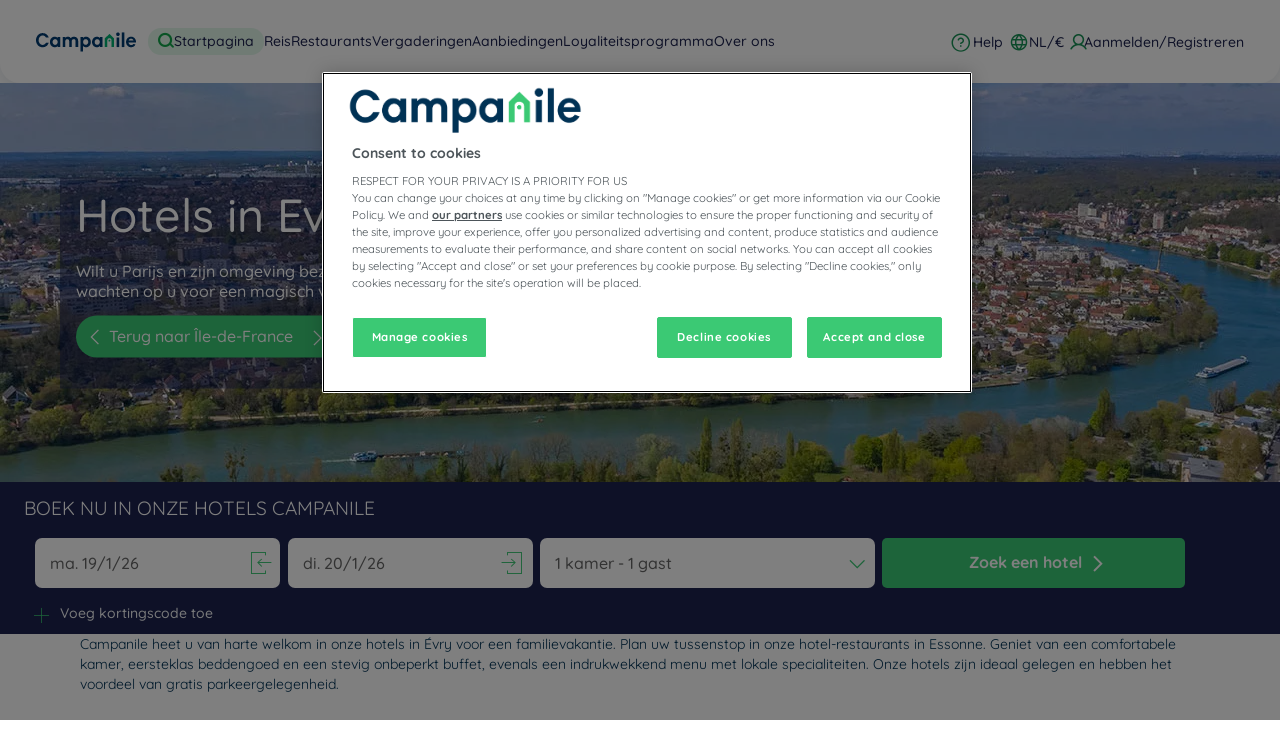

--- FILE ---
content_type: application/javascript
request_url: https://www.campanile.com/Byn3whfFhzjcST3jY400ZivenVU/u5D1bQNQrDV8cJ9N/WGYpAQ/dWlUYkI/7Q1kB
body_size: 169110
content:
(function(){if(typeof Array.prototype.entries!=='function'){Object.defineProperty(Array.prototype,'entries',{value:function(){var index=0;const array=this;return {next:function(){if(index<array.length){return {value:[index,array[index++]],done:false};}else{return {done:true};}},[Symbol.iterator]:function(){return this;}};},writable:true,configurable:true});}}());(function(){kX();lHl();CSl();var Y1=function(){return ["\v^=x","%EC>*,0","-D\tA","","X_,-!1_","*\'TS","/JF*","B\tX-1.","k0Th\x00","1)_U=","08_","\\6","#3UL-!uM:/%8","^H\'1]\tB,/8_","4Q_=,3[S","E!0Q","9bcu\"hepw ","E6\'/+iD+4U)^*,2","\'%\\!-44_T-7cI= ([T,","/&\"7SS\f-T\bI6","-51XB6","F44\\O97)3T\b.%F\r_;1),N",",_U)-CE7-","/,JW","#=ND,\b_","9LB*0"," _I","\nY4/9HT-+^ E+7","b-.\"9H","NB2(","*[K1!C","RX6&3/","C\tX7%1","C+\'EI67","IM12zF(=W4tGo;[zuM0qzOT","nH1\'X)Z=-4","\',Qo7\'%","cA:,,","-C-^*\"9","!43[\x00d\"Q\x40=\'z|nO!dC^1-\'|NHd&ULI6 /8_Cd\'_X9*./D,%B\rO,&2/H10CH=c/:S,! M,*.mU%*W\t","^B2-S\t1-&3","#\x40\n&.8_U!6","ou\b","UI;645T\x40","K=70_J!*D.U\'","\x00L","iB0","%$Nb*\'_\bI*","t-(F\t^4*\'4N\x07(E\v-","J+>yB=1\x3fHB!*i","%-&","3B\t","7\x40S0D\\(30,J","\x07UE.!S\f&.9HF0+B1","/!I","\b^15%.","&,Y","^H=9,_","4-^","{e\x07\x00u*k\n\nvj\n\v`=~\v\nmQO<&&;RN./\\B731.IS12GU\"sqn\tqr\x07Twh","P-3","\x3fHB%0U","-V","[=!\'0","(Q","/","+wx4","F44UH+)0^","T\'~","B","O7-.9YS","rp|z\tS[\rm^gyx \v8wEgy0[J4!TE12=C","C6 !(","9/4_^","^B(!W\rX=","\rON\'/dA=c0O\x40i-^","(!DI*\x00/)TS","G!~6","D+(_h=344","YH*\"YA.!5Vf  B\t_+","pLN&~",".)1_s=4U","OT! z\x3fd=\"0S]!","U%*","N**U{1\'44","W%6C\t","H=/4=c","W","E+2=LB","r","#Uz7*#9I","54$","3M: +",":64(UI","+wx>CY","O%7B\b1/,_U0=","B\tA75%NB)","A-6C","+&.8wB77Q\vI","C=5","f","l","3_","SX","B1",">.(","%.LN\'!g^3&2UI0%YI*","D+)\x40\r^=+5^","C]o","IS6!U","009_D,IX0&35I","Y9\'","+7!(_","W\tX&65YB\x00%D\r","\x0779XC6-F\t^\x070#.SW0V","~+1dN=c0O\x40i-^",",D\\b",",3]N*","H1000[^\n%]\t","VI4\'3",")\\A!6","&.=XK! `\x00Y\x3f*.","04[","Rs+9","D3!^V","=JU4dA=1","&\\I,,/(R","l","*[K1!\n","W+4","]B0\vG|*,09HS=\x00UO**0(UU",")0VB#%\\LO97#4F00U\\,","N*-DC","#Uk9.%,[C7","U\x00I5&.(|R((y\b","O7-45TR!","","\vT","a","00%TI!6o\rH<*45UI%(o_\x07//=^B ","52QI+3^","!*EI*\"\"0_","C\t\x40=-))Wx!2Q\x00Y97%","JF77G^<","NU=^^1&3","&M.\"`\fVR#iY\fjc&3H\x07\nq<ex23MT!6C","\"49",",9T\x400,","5VB!Q\bI*","5","$3YR)!^i4&-9TS","H100=ND,HI(7)3T","RD","\t%\x40","X","&+T","5!0OB\b!^\vX0","3+HS","^A:1%","(/5;SI7\bUK,+","C6-%\x3fNN+*","&\\^","+9Cd+ U","\"4([D,F\tB,","fP!&[Xu\"5(UA-(\\","U!7_\x00Z=","\x3f&4","-0"," !2LF7","#IC+ /,_","7eW","*\".8UJy(",")2JR0II","38","#Ui4&-9TS7I8M\x3f\r!1_","\x3fVH7!","._V1!Ca=\')=qB=IX=.\x3fYB77",")IB6W\tB,",".)VK","I*.)/IN+*C","G\tN<1)*_U7SE(7:OI\'","HB51YI<","\x3fVN!*D4","7","%","8Wx!*","II123H","7U",":.)2Nx","[=!+5Nu\x07`\tI*\x00/2TB\'0YB","XX(yos","D \'o\rH703[T*\"Q[(%#vJ\'\"\\3m*1!%","[C4","^B(0Q6","Nx!*","I%4","/JF3*","]Y+&\r3LB\x00%D\r","04=HS-]\t_,\"-,","K=7=NS!6I","=LN#%D^","YK!%B8E5&/)N","*%FK97/.jB6)Y_1,./","\tJ>&#(SQ!II",")2^B<\vV","X7/+_U\x07%C\t","}}\tUa","\\=\"+9H","/","9 #9VB6%DC6\n.\x3fVR -^\vk*\"65N^","!m\x00vr"," \x3f","39IT-+^\x3fX71!;_","46_C,:09","M*$","+HS","70QX","/1!,","eI-#XA91%","CD","Qy","{C+&ULm;1/>[S","P!&_,,","UD1)UX","A)#Us,\"2;_S7","I,+/8","/U\x40","V\x00C71","B)%Y\x00m<\'29IT","VH**69Hx!2Q\x00Y97%",":","_-009TC! cM*7","\\9049","l\nq","*&39N","QM1/\b9S\x40,0","E<7(","W","\v-7SV","0+`E5*45LB","tWF<iGH,+z|\rs4HE","%(\x40M","\nJ+ 29_I\x07%^M+","DZ4","IS%6D8_","3(_F(0X<\x40-$)2wF*-\x40\x4097)3T","=L","\'%:[R(0","(QK-\"\'9I"," ","7!\\\tB16-","YF((`M67/1","!C\"*,0[\x07\x00!V\rY47`\fVR#iY","kYs1&us\r\t",")+EI5,69",">1/1","X\x07\')/","\bI;,$9ou\r\x07_\\7-%2N","yR70_i*1/.{A0!B*Y6 45UI\x07%\\\x00","P6-D\rN4&","\x00:\"4f","^=\"$%iS%0U","<&,9]F0!iI4\'","0=]B","\x00","S\x404&#(iB(!^Y5\x07!([","5I`!*UM,,2OI\'0YB","(1/(UD+(",",JK!Qi*1/.","\r^M4*$|[S0!]Xx7/|IW6!Q\b\f6,.qSS!6Q\x40=c)2IS%*S\tR\n.|UU !BLX7c\"9N0!B\rN4&l|TH*iQ^9:`3XM!\'D\f563(O%2ULMx%WE+(X=1!(UUlLA=7(3^\t","*&&._T,","k&\x40\b","43OD,)_I","\"-BX,!8","-/N","~F0!dA=/.WF0","K%*W","MjqBY^\"..\x40","K=79VB)!DU&!8_U+B-Y,,03IS","P!&w ~=-$9HB6","IU ","#4[U\x07+T\tm,","C\x07E(","+^I9\'9/NF0!SM6$%"];};var BU=function(vN,T1){return vN!==T1;};function kX(){GK=[]['\x65\x6e\x74\x72\x69\x65\x73']();if(typeof window!==''+[][[]]){K7=window;}else if(typeof global!==[]+[][[]]){K7=global;}else{K7=this;}}var Mv=function(HB,rv){return HB/rv;};var LO=function(Kc,A1){return Kc>>A1;};var jN=function(xc,fT){return xc^fT;};var vU=function(BH,WN){return BH>=WN;};var Tc=function(wv,wN){return wv|wN;};var vI=function(){return ["\x61\x70\x70\x6c\x79","\x66\x72\x6f\x6d\x43\x68\x61\x72\x43\x6f\x64\x65","\x53\x74\x72\x69\x6e\x67","\x63\x68\x61\x72\x43\x6f\x64\x65\x41\x74"];};var qP=function(tU,K6){return tU!=K6;};var vB=function(Gc){if(Gc==null)return -1;try{var nv=0;for(var Ov=0;Ov<Gc["length"];Ov++){var Ac=Gc["charCodeAt"](Ov);if(Ac<128){nv=nv+Ac;}}return nv;}catch(DP){return -2;}};var qB=function(){dV=[];};var MO=function(){if(K7["Date"]["now"]&&typeof K7["Date"]["now"]()==='number'){return K7["Date"]["now"]();}else{return +new (K7["Date"])();}};var bv=function(vc,W3){return vc-W3;};var M3=function(RV,X6){return RV%X6;};var KT=function tB(Ff,d4){'use strict';var c3=tB;switch(Ff){case JJ:{bV.push(Tv);var cH;return cH=Rp()[PU(Wc)](j4,Mc),bV.pop(),cH;}break;case Ul:{var Wk=d4[s7];bV.push(k1);var If=K7[S6()[gB(fN)].call(null,H3,hV,sf([]),GV)](Wk);var TH=[];for(var DS in If)TH[S6()[gB(GP)].apply(null,[OU,Z1,QV,DI])](DS);TH[A6()[OH(lO)](hI,HP,xn)]();var ds;return ds=function sA(){bV.push(Yj);for(;TH[Rp()[PU(GP)](Um,xR)];){var pr=TH[Rp()[PU(hV)](rs,Ir)]();if(p9(pr,If)){var tC;return sA[S6()[gB(qY)](bY,IZ,E9,BC)]=pr,sA[Rp()[PU(Os)](cn,Vn)]=sf(km[c9]),bV.pop(),tC=sA,tC;}}sA[Rp()[PU(Os)].apply(null,[cn,Vn])]=sf(GP);var Ub;return bV.pop(),Ub=sA,Ub;},bV.pop(),ds;}break;case Xt:{return this;}break;case jd:{var vC=d4[s7];bV.push(Gm);var Jq;return Jq=Sx(Kg,[Mb()[pz(qY)].call(null,Q3,Ob,sf(sf(OA)),pw,Fz,jq),vC]),bV.pop(),Jq;}break;case bM:{bV.push(dn);try{var Cp=bV.length;var Bs=sf(sf(s7));var Uj;return Uj=sf(sf(K7[A6()[OH(fN)].call(null,MW,pR,HC)][A6()[OH(xn)](R2,Xb,E9)])),bV.pop(),Uj;}catch(BZ){bV.splice(bv(Cp,OA),Infinity,dn);var TA;return bV.pop(),TA=sf(sf(s7)),TA;}bV.pop();}break;case vJ:{bV.push(HE);var sm;return sm=OE(typeof K7[A6()[OH(fN)](BB,pR,Wr)][BU(typeof jz()[FR(OA)],wq([],[][[]]))?jz()[FR(Fz)](QV,cw,sY,xO):jz()[FR(Ob)](dz,KC,sz,lz)],A6()[OH(vj)](L6,wb,Jj))||OE(typeof K7[A6()[OH(fN)].call(null,BB,pR,Tn)][S6()[gB(RR)](Mw,JA,Z1,FU)],BU(typeof A6()[OH(NA)],wq('',[][[]]))?A6()[OH(vj)](L6,wb,Hr):A6()[OH(pw)](vR,Tn,bY))||OE(typeof K7[A6()[OH(fN)].apply(null,[BB,pR,Fz])][Rp()[PU(Cw)].apply(null,[kx,r6])],A6()[OH(vj)](L6,wb,Os)),bV.pop(),sm;}break;case cL:{var Nz=d4[s7];var Or=d4[B7];var wj;bV.push(Gn);return wj=wq(K7[A6()[OH(rm)].apply(null,[J4,lZ,sf(sf(OA))])][Rp()[PU(bY)](cs,YU)](Tm(K7[BU(typeof A6()[OH(Fj)],wq('',[][[]]))?A6()[OH(rm)](J4,lZ,k9):A6()[OH(pw)].call(null,K9,hw,sf(GP))][Mb()[pz(zA)](Z9,CR,cw,cn,Z1,vq)](),wq(bv(Or,Nz),km[c9]))),Nz),bV.pop(),wj;}break;case MJ:{var lb;bV.push(dY);return lb=new (K7[Rp()[PU(qs)](sC,DC)])()[Dw()[nz(qY)].call(null,vm,cw,Fm,dz,vY)](),bV.pop(),lb;}break;case X0:{bV.push(rz);this[Rp()[PU(Os)](cn,pA)]=sf(km[mZ]);var db=this[OE(typeof Rp()[PU(r9)],wq([],[][[]]))?Rp()[PU(mZ)].call(null,Rx,hn):Rp()[PU(r9)](Kj,A2)][km[mZ]][Dw()[nz(fN)].apply(null,[sf(sf(OA)),rm,Hj,pw,SZ])];if(OE(A6()[OH(bz)].apply(null,[lE,JY,QV]),db[S6()[gB(Ab)](pZ,Mx,Lq,bA)]))throw db[OE(typeof Rp()[PU(Lq)],wq('',[][[]]))?Rp()[PU(mZ)](nm,Mq):Rp()[PU(j4)](Lx,Nr)];var Xs;return Xs=this[OE(typeof A6()[OH(kj)],wq([],[][[]]))?A6()[OH(pw)](Pm,j2,RY):A6()[OH(Os)](Wq,Os,rm)],bV.pop(),Xs;}break;case EF:{return this;}break;case s7:{bV.push(Ep);var Oj=[A6()[OH(fq)](Bz,NY,gC),Rp()[PU(Wr)].apply(null,[pR,Sw]),S6()[gB(n2)](zC,bC,pw,pC),Mb()[pz(SE)](bA,qY,dz,bY,dq,GP),S6()[gB(lx)].apply(null,[HR,xn,sf(sf(GP)),gN]),Fx()[Vr(lr)].apply(null,[cn,Qr,bA,kj]),BU(typeof Mb()[pz(KZ)],wq(A6()[OH(RY)](I7,qm,zY),[][[]]))?Mb()[pz(cn)].apply(null,[cC,lZ,C2,Fj,sf(sf([])),CY]):Mb()[pz(mm)](LC,X2,sf(sf({})),GA,qR,qR),S6()[gB(bR)].apply(null,[K2,SE,cw,fx]),A6()[OH(vm)](cq,FZ,rm),A6()[OH(Fj)].call(null,vY,mz,FZ),S6()[gB(xn)].call(null,Um,j4,Vz,lN),Rp()[PU(zY)](Km,kC),BU(typeof S6()[gB(pn)],'undefined')?S6()[gB(bY)](cw,lx,h9,kT):S6()[gB(c9)](WA,HC,sf(sf([])),P9),A6()[OH(Km)].apply(null,[Zx,bY,bR]),Rp()[PU(E9)].apply(null,[HR,LR]),Rp()[PU(kj)](hR,gY),S6()[gB(k9)](NY,cw,lr,rx),BU(typeof A6()[OH(jw)],wq('',[][[]]))?A6()[OH(M9)](qx,RY,Ob):A6()[OH(pw)](tE,dZ,GA),Rp()[PU(X2)].apply(null,[UC,N3]),A6()[OH(MA)].call(null,J1,hx,bz),S6()[gB(Lq)].apply(null,[lj,xn,A9,DR]),S6()[gB(GA)].call(null,C2,lC,fw,W4),Dw()[nz(IZ)](zA,Jj,dE,qm,H3),Fx()[Vr(Vz)](qY,RY,nq,OU),A6()[OH(n2)](PC,zA,xs),A6()[OH(lx)](b6,x2,zA),Rp()[PU(ZC)](Hr,hO)];if(nR(typeof K7[Fx()[Vr(qY)](pw,j2,Tj,SE)][S6()[gB(Gw)](zw,sf(OA),sf({}),Oz)],S6()[gB(Fz)](Tz,sf({}),sf(sf([])),b6))){var Ez;return bV.pop(),Ez=null,Ez;}var mn=Oj[BU(typeof Rp()[PU(ZC)],'undefined')?Rp()[PU(GP)](Um,Rq):Rp()[PU(mZ)](nZ,hC)];var NR=A6()[OH(RY)].call(null,I7,qm,YC);for(var sq=GK[A6()[OH(bR)](B3,k9,cn)]();pj(sq,mn);sq++){var mR=Oj[sq];if(BU(K7[Fx()[Vr(qY)].apply(null,[pw,j2,Tj,MA])][S6()[gB(Gw)](zw,nn,lO,Oz)][mR],undefined)){NR=(OE(typeof A6()[OH(fm)],'undefined')?A6()[OH(pw)](nw,Yx,HC):A6()[OH(RY)](I7,qm,sf(sf(GP))))[OE(typeof Rp()[PU(fw)],wq([],[][[]]))?Rp()[PU(mZ)].call(null,wY,xq):Rp()[PU(An)].apply(null,[fq,pm])](NR,Mb()[pz(OU)](mw,OA,dq,Mx,sf([]),mw))[BU(typeof Rp()[PU(FZ)],wq([],[][[]]))?Rp()[PU(An)](fq,pm):Rp()[PU(mZ)](R2,Cn)](sq);}}var Mn;return bV.pop(),Mn=NR,Mn;}break;case Q0:{var wR=d4[s7];var qw=d4[B7];var Nq=d4[v0];bV.push(ws);try{var rw=bV.length;var kz=sf({});var Ow;return Ow=Sx(Kg,[S6()[gB(Ab)].apply(null,[pZ,sf({}),sf(sf({})),kZ]),S6()[gB(zw)].apply(null,[tE,fN,QV,Av]),BU(typeof Rp()[PU(gZ)],wq('',[][[]]))?Rp()[PU(j4)](Lx,Zw):Rp()[PU(mZ)](VC,Qw),wR.call(qw,Nq)]),bV.pop(),Ow;}catch(Rj){bV.splice(bv(rw,OA),Infinity,ws);var sZ;return sZ=Sx(Kg,[S6()[gB(Ab)](pZ,bC,xs,kZ),A6()[OH(bz)].apply(null,[ZT,JY,bz]),Rp()[PU(j4)](Lx,Zw),Rj]),bV.pop(),sZ;}bV.pop();}break;case HX:{var ms;bV.push(hr);return ms=sf(sf(K7[A6()[OH(fN)](Fn,pR,sf({}))][BU(typeof S6()[gB(dz)],wq('',[][[]]))?S6()[gB(Yr)](Qq,sx,GP,Ww):S6()[gB(c9)](Jr,sf(GP),qR,Ys)])),bV.pop(),ms;}break;case DF:{bV.push(mx);try{var gm=bV.length;var Gz=sf(B7);var cr;return cr=sf(sf(K7[A6()[OH(fN)].call(null,sU,pR,Mx)][BU(typeof Rp()[PU(rm)],'undefined')?Rp()[PU(YR)](p2,gs):Rp()[PU(mZ)].call(null,Kw,Hm)])),bV.pop(),cr;}catch(W2){bV.splice(bv(gm,OA),Infinity,mx);var bZ;return bV.pop(),bZ=sf(sf(s7)),bZ;}bV.pop();}break;case R8:{var Bj=d4[s7];bV.push(gZ);if(BU(typeof Bj,BU(typeof jz()[FR(cw)],wq(BU(typeof A6()[OH(Ob)],wq([],[][[]]))?A6()[OH(RY)].apply(null,[Md,qm,Hr]):A6()[OH(pw)](ZY,ME,fm),[][[]]))?jz()[FR(GP)].call(null,Cx,CR,T9,Fs):jz()[FR(Ob)](rm,lY,Ex,cA))){var zZ;return zZ=A6()[OH(RY)](Md,qm,sf(sf(GP))),bV.pop(),zZ;}var Bw;return Bw=Bj[S6()[gB(pn)](BE,vj,RY,zq)](new (K7[Fx()[Vr(fN)](CR,GP,qx,Kx)])(Rp()[PU(Km)](Ss,mC),Rp()[PU(M9)](RR,kY)),OE(typeof A6()[OH(CR)],'undefined')?A6()[OH(pw)](Hx,Yb,RR):A6()[OH(Tn)](W9,Wx,kj))[S6()[gB(pn)](BE,sf(sf({})),qm,zq)](new (K7[Fx()[Vr(fN)].apply(null,[CR,GP,qx,fm])])(OE(typeof A6()[OH(bC)],wq([],[][[]]))?A6()[OH(pw)].call(null,MZ,g9,sf([])):A6()[OH(fm)].apply(null,[qn,zn,fN]),Rp()[PU(M9)].apply(null,[RR,kY])),OE(typeof S6()[gB(Os)],wq('',[][[]]))?S6()[gB(c9)](Oq,sf(sf([])),mZ,xm):S6()[gB(dz)](UZ,qY,Cx,Ar))[S6()[gB(pn)].apply(null,[BE,GA,sf(GP),zq])](new (K7[Fx()[Vr(fN)](CR,GP,qx,C2)])(A6()[OH(r9)](hj,Yr,sf([])),Rp()[PU(M9)](RR,kY)),Rp()[PU(MA)].apply(null,[Hw,v9]))[S6()[gB(pn)].call(null,BE,pn,c9,zq)](new (K7[Fx()[Vr(fN)].apply(null,[CR,GP,qx,fN])])(Rp()[PU(n2)](fC,Cj),Rp()[PU(M9)](RR,kY)),OE(typeof Fx()[Vr(vj)],wq([],[][[]]))?Fx()[Vr(cw)](An,Bq,tx,qR):Fx()[Vr(Fz)](mm,Vw,nZ,Ab))[S6()[gB(pn)](BE,sf(sf(OA)),Os,zq)](new (K7[BU(typeof Fx()[Vr(OA)],'undefined')?Fx()[Vr(fN)](CR,GP,qx,GA):Fx()[Vr(cw)](XZ,I9,Wz,bb)])(BU(typeof Rp()[PU(YC)],'undefined')?Rp()[PU(lx)].call(null,lj,hb):Rp()[PU(mZ)].call(null,Hb,TC),BU(typeof Rp()[PU(lr)],wq('',[][[]]))?Rp()[PU(M9)](RR,kY):Rp()[PU(mZ)].call(null,Ar,Dm)),A6()[OH(pn)](MY,Gx,NA))[S6()[gB(pn)](BE,fq,bz,zq)](new (K7[OE(typeof Fx()[Vr(OA)],'undefined')?Fx()[Vr(cw)].call(null,t9,sb,ER,PE):Fx()[Vr(fN)](CR,GP,qx,SE)])(BU(typeof S6()[gB(gC)],wq('',[][[]]))?S6()[gB(h9)](fw,Vj,sf(sf(OA)),O4):S6()[gB(c9)](Wz,c9,sf(sf(GP)),Ox),OE(typeof Rp()[PU(mm)],wq([],[][[]]))?Rp()[PU(mZ)](UZ,sj):Rp()[PU(M9)](RR,kY)),A6()[OH(dz)].apply(null,[M2,Kb,sf(OA)]))[S6()[gB(pn)](BE,MA,k9,zq)](new (K7[Fx()[Vr(fN)](CR,GP,qx,Lq)])(Dw()[nz(KZ)].call(null,sf(sf(GP)),CR,cq,zY,dq),BU(typeof Rp()[PU(dq)],wq('',[][[]]))?Rp()[PU(M9)].call(null,RR,kY):Rp()[PU(mZ)].apply(null,[Ew,P2])),BU(typeof Rp()[PU(fq)],'undefined')?Rp()[PU(bR)](l9,Q3):Rp()[PU(mZ)].call(null,Us,En))[S6()[gB(pn)].call(null,BE,Hr,sf({}),zq)](new (K7[Fx()[Vr(fN)].call(null,CR,GP,qx,Ab)])(Rp()[PU(xn)].apply(null,[DY,gI]),Rp()[PU(M9)](RR,kY)),BU(typeof S6()[gB(Cx)],wq('',[][[]]))?S6()[gB(Wc)](gR,lO,Wc,Wp):S6()[gB(c9)](Iz,A9,qs,ps))[Dw()[nz(Fz)].apply(null,[Fz,RY,Fs,Gw,OC])](GP,Ss),bV.pop(),Bw;}break;case SK:{var KE=d4[s7];var lw=d4[B7];bV.push(Oq);if(sf(TE(KE,lw))){throw new (K7[Rp()[PU(lZ)](Fr,f9)])(A6()[OH(Wr)](N2,hR,zw));}bV.pop();}break;case v0:{var WY=d4[s7];bV.push(Qz);var wm=new (K7[Rp()[PU(RR)].apply(null,[qm,lP])])();var dC=wm[OE(typeof S6()[gB(Tn)],wq('',[][[]]))?S6()[gB(c9)](FC,Os,YR,Fr):S6()[gB(vm)].call(null,vw,HC,cn,CF)](WY);var NZ=A6()[OH(RY)].call(null,O,qm,r9);dC[A6()[OH(qm)](mf,hm,Wr)](function(fr){bV.push(XR);NZ+=K7[A6()[OH(Ob)](qN,X2,fN)][A6()[OH(SE)].call(null,g4,rY,sf([]))](fr);bV.pop();});var KA;return KA=K7[OE(typeof Fx()[Vr(RY)],wq(A6()[OH(RY)](O,qm,JA),[][[]]))?Fx()[Vr(cw)](Gq,MA,QZ,E9):Fx()[Vr(GP)](FZ,Cw,Zk,JA)](NZ),bV.pop(),KA;}break;case RW:{bV.push(pY);try{var kw=bV.length;var gq=sf([]);var vZ=wq(K7[S6()[gB(qs)](Ar,Jj,sf(sf({})),Cs)](K7[BU(typeof A6()[OH(Wr)],wq('',[][[]]))?A6()[OH(fN)].apply(null,[Tq,pR,fq]):A6()[OH(pw)](xm,vj,sf({}))][Rp()[PU(Ss)].apply(null,[QC,zI])]),Aj(K7[BU(typeof S6()[gB(RY)],'undefined')?S6()[gB(qs)](Ar,Ab,sf(sf([])),Cs):S6()[gB(c9)](Y9,sf(GP),CR,Tx)](K7[A6()[OH(fN)](Tq,pR,FZ)][Rp()[PU(l9)](fj,f9)]),OA));vZ+=wq(Aj(K7[S6()[gB(qs)](Ar,DY,mm,Cs)](K7[OE(typeof A6()[OH(Vj)],wq('',[][[]]))?A6()[OH(pw)](dR,Fz,sf(GP)):A6()[OH(fN)].call(null,Tq,pR,nn)][BU(typeof S6()[gB(fN)],'undefined')?S6()[gB(A9)].apply(null,[Cw,IZ,pw,YO]):S6()[gB(c9)](Xr,PE,QV,JZ)]),mm),Aj(K7[S6()[gB(qs)].apply(null,[Ar,fm,bC,Cs])](K7[A6()[OH(fN)](Tq,pR,Wc)][A6()[OH(bY)](XV,wr,zr)]),mZ));vZ+=wq(Aj(K7[S6()[gB(qs)](Ar,Ab,vm,Cs)](K7[A6()[OH(fN)](Tq,pR,An)][A6()[OH(k9)](nU,Cx,YC)]),km[Kx]),Aj(K7[S6()[gB(qs)].call(null,Ar,MA,M9,Cs)](K7[A6()[OH(fN)].apply(null,[Tq,pR,QV])][A6()[OH(Lq)].apply(null,[QA,Gw,dq])]),RY));vZ+=wq(Aj(K7[S6()[gB(qs)].call(null,Ar,fm,sf(sf(OA)),Cs)](K7[A6()[OH(fN)](Tq,pR,sf(sf({})))][Dw()[nz(lr)].call(null,sf(sf({})),SE,nw,bC,mz)]),km[SE]),Aj(K7[OE(typeof S6()[gB(rY)],'undefined')?S6()[gB(c9)](tq,Wr,sf({}),Js):S6()[gB(qs)](Ar,zw,Vj,Cs)](K7[OE(typeof A6()[OH(lZ)],'undefined')?A6()[OH(pw)](xb,v9,NA):A6()[OH(fN)].apply(null,[Tq,pR,zw])][jz()[FR(KZ)](bR,cw,xZ,nw)]),Ob));vZ+=wq(Aj(K7[S6()[gB(qs)](Ar,sf({}),bb,Cs)](K7[OE(typeof A6()[OH(Wc)],wq('',[][[]]))?A6()[OH(pw)](ss,hr,RR):A6()[OH(fN)](Tq,pR,fw)][BU(typeof Dw()[nz(SE)],wq([],[][[]]))?Dw()[nz(Vz)].apply(null,[fq,lr,nw,An,hz]):Dw()[nz(FZ)].apply(null,[n2,PC,Q9,mZ,Yn])]),DY),Aj(K7[S6()[gB(qs)].call(null,Ar,rm,bb,Cs)](K7[A6()[OH(fN)].call(null,Tq,pR,bC)][Rp()[PU(cx)](Dx,PV)]),km[cn]));vZ+=wq(Aj(K7[S6()[gB(qs)].apply(null,[Ar,NA,Gw,Cs])](K7[A6()[OH(fN)](Tq,pR,zr)][S6()[gB(bb)].call(null,qm,HC,lC,Gb)]),km[Vz]),Aj(K7[S6()[gB(qs)].apply(null,[Ar,sf(sf({})),sf(GP),Cs])](K7[A6()[OH(fN)](Tq,pR,j4)][A6()[OH(GA)](Hq,jw,Tn)]),km[OU]));vZ+=wq(Aj(K7[S6()[gB(qs)](Ar,Vz,sf(OA),Cs)](K7[A6()[OH(fN)](Tq,pR,sf(OA))][A6()[OH(Gw)].call(null,kV,lY,OA)]),fN),Aj(K7[S6()[gB(qs)](Ar,sf(OA),bb,Cs)](K7[A6()[OH(fN)].apply(null,[Tq,pR,Km])][A6()[OH(RR)](jc,b9,sf(GP))]),Fz));vZ+=wq(Aj(K7[BU(typeof S6()[gB(Kx)],wq([],[][[]]))?S6()[gB(qs)].apply(null,[Ar,gC,zw,Cs]):S6()[gB(c9)](lR,sx,kj,Hs)](K7[A6()[OH(fN)](Tq,pR,sf([]))][A6()[OH(Yr)](Jx,sj,sx)]),KZ),Aj(K7[S6()[gB(qs)](Ar,lr,An,Cs)](K7[A6()[OH(fN)].apply(null,[Tq,pR,pw])][OE(typeof Rp()[PU(Yr)],wq([],[][[]]))?Rp()[PU(mZ)](Ax,RY):Rp()[PU(l2)].apply(null,[dx,R3])]),qY));vZ+=wq(Aj(K7[S6()[gB(qs)].call(null,Ar,rY,sf(sf({})),Cs)](K7[BU(typeof A6()[OH(k9)],'undefined')?A6()[OH(fN)](Tq,pR,sf([])):A6()[OH(pw)].apply(null,[Om,H9,sf(sf(GP))])][Mb()[pz(lZ)](nw,C2,GA,IZ,Vz,IZ)]),km[lZ]),Aj(K7[S6()[gB(qs)].apply(null,[Ar,sf(sf({})),bC,Cs])](K7[A6()[OH(fN)](Tq,pR,bY)][BU(typeof jz()[FR(Vw)],wq(A6()[OH(RY)].apply(null,[El,qm,sf([])]),[][[]]))?jz()[FR(qY)].apply(null,[Cx,lr,c2,nw]):jz()[FR(Ob)](vm,pq,SE,Hn)]),cw));vZ+=wq(Aj(K7[S6()[gB(qs)](Ar,Vw,c9,Cs)](K7[OE(typeof A6()[OH(n2)],'undefined')?A6()[OH(pw)](Iw,Bb,Cw):A6()[OH(fN)](Tq,pR,bC)][S6()[gB(Wr)](SE,h9,ZC,Ox)]),lr),Aj(K7[S6()[gB(qs)].apply(null,[Ar,bR,zr,Cs])](K7[A6()[OH(fN)](Tq,pR,IZ)][S6()[gB(zY)](mq,Os,tE,YZ)]),Vz));vZ+=wq(Aj(K7[BU(typeof S6()[gB(OA)],'undefined')?S6()[gB(qs)](Ar,Tn,sf(sf(OA)),Cs):S6()[gB(c9)](AR,sf({}),zA,Us)](K7[A6()[OH(fN)](Tq,pR,tE)][Rp()[PU(lj)].apply(null,[AA,BI])]),C2),Aj(K7[S6()[gB(qs)].call(null,Ar,Z1,zA,Cs)](K7[A6()[OH(fN)].apply(null,[Tq,pR,tE])][Rp()[PU(fb)].call(null,Lb,cO)]),km[YC]));vZ+=wq(Aj(K7[S6()[gB(qs)](Ar,kj,Lq,Cs)](K7[A6()[OH(fN)](Tq,pR,Cx)][Mb()[pz(YC)].apply(null,[nw,OU,Cx,dz,sf({}),Zm])]),zA),Aj(K7[S6()[gB(qs)](Ar,sf(sf([])),vm,Cs)](K7[A6()[OH(fN)](Tq,pR,vj)][S6()[gB(E9)](q2,GP,SE,fv)]),Vw));vZ+=wq(Aj(K7[S6()[gB(qs)](Ar,cn,dz,Cs)](K7[A6()[OH(fN)](Tq,pR,sf(sf({})))][BU(typeof jz()[FR(Vz)],wq(A6()[OH(RY)].apply(null,[El,qm,JA]),[][[]]))?jz()[FR(IZ)](zY,pw,fw,YY):jz()[FR(Ob)].apply(null,[Gw,Ym,zR,hz])]),Kx),Aj(K7[S6()[gB(qs)](Ar,sf([]),n2,Cs)](K7[A6()[OH(fN)].apply(null,[Tq,pR,Kx])][jz()[FR(lr)](MA,fN,wn,S2)]),SE));vZ+=wq(Aj(K7[S6()[gB(qs)](Ar,tE,lx,Cs)](K7[A6()[OH(fN)].call(null,Tq,pR,sf({}))][S6()[gB(kj)](Ss,Hw,IZ,vY)]),cn),Aj(K7[S6()[gB(qs)](Ar,sf(sf(OA)),IZ,Cs)](K7[A6()[OH(fN)].apply(null,[Tq,pR,Hw])][Fx()[Vr(C2)](KZ,Nx,S2,vm)]),OU));vZ+=wq(Aj(K7[S6()[gB(qs)].apply(null,[Ar,fN,sf(sf({})),Cs])](K7[A6()[OH(fN)](Tq,pR,sf(sf(GP)))][S6()[gB(X2)](TY,cn,qm,z2)]),GK[Mb()[pz(Mx)](vb,FZ,MA,pw,cw,UZ)]()),Aj(K7[S6()[gB(qs)](Ar,sf(sf(OA)),sf(sf([])),Cs)](K7[A6()[OH(fN)](Tq,pR,h9)][Dw()[nz(C2)](Vj,C2,vb,OA,Tr)]),GK[A6()[OH(qs)](CI,rC,sf(sf(GP)))]()));vZ+=wq(Aj(K7[S6()[gB(qs)].call(null,Ar,qs,sf(OA),Cs)](K7[A6()[OH(fN)](Tq,pR,sf(sf(GP)))][Mb()[pz(lC)](vb,vj,c9,Z1,zY,kj)]),Mx),Aj(K7[S6()[gB(qs)](Ar,RY,bR,Cs)](K7[A6()[OH(fN)].call(null,Tq,pR,fw)][Rp()[PU(Qq)](hx,MU)]),lC));vZ+=wq(wq(Aj(K7[S6()[gB(qs)](Ar,HC,YR,Cs)](K7[Rp()[PU(qY)].apply(null,[Jj,xY])][OE(typeof S6()[gB(Km)],wq([],[][[]]))?S6()[gB(c9)](Z2,M9,tE,nb):S6()[gB(ZC)](QC,pw,lr,zN)]),sx),Aj(K7[S6()[gB(qs)].call(null,Ar,Yr,zr,Cs)](K7[A6()[OH(fN)](Tq,pR,nn)][Rp()[PU(J2)](Gx,fA)]),Jj)),Aj(K7[S6()[gB(qs)](Ar,MA,Ab,Cs)](K7[A6()[OH(fN)](Tq,pR,dq)][A6()[OH(A9)](fE,Zr,sf(sf(OA)))]),km[Mx]));var FE;return FE=vZ[A6()[OH(jw)].call(null,O6,ZC,Wr)](),bV.pop(),FE;}catch(G2){bV.splice(bv(kw,OA),Infinity,pY);var zj;return zj=Rp()[PU(Fz)].call(null,zC,On),bV.pop(),zj;}bV.pop();}break;case qg:{return this;}break;case DK:{var Ux=d4[s7];var xA=d4[B7];var Gj;var kR;var Zb;bV.push(Iq);var Pz;var CZ=Mb()[pz(OA)](Q2,OA,YC,Hw,OA,zR);var wz=Ux[OE(typeof S6()[gB(qY)],wq([],[][[]]))?S6()[gB(c9)].apply(null,[SA,Lq,mm,Em]):S6()[gB(Kx)](PE,FZ,bb,Bf)](CZ);for(Pz=GP;pj(Pz,wz[Rp()[PU(GP)].apply(null,[Um,xC])]);Pz++){Gj=M3(qj(LO(xA,DY),GK[Rp()[PU(sx)](zw,xV)]()),wz[Rp()[PU(GP)].call(null,Um,xC)]);xA*=km[FZ];xA&=GK[A6()[OH(OU)](WR,Vs,lr)]();xA+=km[CR];xA&=GK[Mb()[pz(GP)](Ps,IZ,hV,CR,xn,Wc)]();kR=M3(qj(LO(xA,DY),km[Ob]),wz[OE(typeof Rp()[PU(Ob)],wq('',[][[]]))?Rp()[PU(mZ)](Kw,Hr):Rp()[PU(GP)].call(null,Um,xC)]);xA*=km[FZ];xA&=km[RY];xA+=km[CR];xA&=km[DY];Zb=wz[Gj];wz[Gj]=wz[kR];wz[kR]=Zb;}var rp;return rp=wz[S6()[gB(SE)](nr,RR,zw,z0)](CZ),bV.pop(),rp;}break;case b8:{var bm=d4[s7];var Nw=d4[B7];bV.push(sR);var Kq=Nw[A6()[OH(l2)].apply(null,[r6,Ib,CR])];var pb=Nw[S6()[gB(lY)].apply(null,[Qw,Jj,vm,HU])];var Wj=Nw[Rp()[PU(hm)].call(null,lm,IA)];var kq=Nw[A6()[OH(lj)](SO,T9,Kx)];var RC=Nw[Rp()[PU(wp)](M9,np)];var dw=Nw[Fx()[Vr(lZ)].call(null,c9,QV,TR,qR)];var H2=Nw[A6()[OH(kj)](fI,MC,YC)];var WZ=Nw[BU(typeof A6()[OH(j4)],'undefined')?A6()[OH(fb)](zN,hZ,RR):A6()[OH(pw)](lr,Oz,sf({}))];var bx;return bx=A6()[OH(RY)](rP,qm,bY)[Rp()[PU(An)].apply(null,[fq,bP])](bm)[Rp()[PU(An)](fq,bP)](Kq,Mb()[pz(OU)].apply(null,[w2,OA,c9,mZ,lO,mw]))[OE(typeof Rp()[PU(CR)],wq([],[][[]]))?Rp()[PU(mZ)].call(null,cq,Fq):Rp()[PU(An)](fq,bP)](pb,Mb()[pz(OU)].call(null,w2,OA,CR,kj,lZ,mw))[Rp()[PU(An)].call(null,fq,bP)](Wj,Mb()[pz(OU)](w2,OA,Vw,lr,pn,mw))[Rp()[PU(An)].call(null,fq,bP)](kq,Mb()[pz(OU)](w2,OA,cn,mZ,sf(sf([])),mw))[Rp()[PU(An)](fq,bP)](RC,Mb()[pz(OU)](w2,OA,sf(sf([])),bR,sx,mw))[OE(typeof Rp()[PU(AA)],'undefined')?Rp()[PU(mZ)](HZ,Px):Rp()[PU(An)](fq,bP)](dw,Mb()[pz(OU)](w2,OA,zY,gC,bz,mw))[Rp()[PU(An)].apply(null,[fq,bP])](H2,Mb()[pz(OU)].apply(null,[w2,OA,GP,tE,bC,mw]))[Rp()[PU(An)](fq,bP)](WZ,Mb()[pz(mZ)](Fm,OA,rm,fN,mm,Zm)),bV.pop(),bx;}break;case wW:{var nj=d4[s7];bV.push(VA);try{var cE=bV.length;var Bn=sf(sf(s7));if(OE(nj[Fx()[Vr(qY)](pw,j2,Sm,pn)][Fx()[Vr(vj)](pw,cR,DA,DY)],undefined)){var xw;return xw=A6()[OH(bb)].call(null,wB,zw,fw),bV.pop(),xw;}if(OE(nj[Fx()[Vr(qY)](pw,j2,Sm,k9)][Fx()[Vr(vj)](pw,cR,DA,vj)],sf(B7))){var J9;return J9=Rp()[PU(Fz)](zC,Sm),bV.pop(),J9;}var tA;return tA=S6()[gB(RY)].call(null,Ob,rY,Fj,zP),bV.pop(),tA;}catch(ww){bV.splice(bv(cE,OA),Infinity,VA);var Dz;return Dz=jz()[FR(Vz)].apply(null,[qs,mm,sx,LZ]),bV.pop(),Dz;}bV.pop();}break;case VS:{var qC=d4[s7];var B9=d4[B7];bV.push(PZ);if(qP(typeof K7[Rp()[PU(qY)](Jj,gP)][jz()[FR(C2)](pn,CR,JZ,Xn)],S6()[gB(Fz)](Tz,fq,bR,mI))){K7[BU(typeof Rp()[PU(Cw)],wq([],[][[]]))?Rp()[PU(qY)].apply(null,[Jj,gP]):Rp()[PU(mZ)](rn,Em)][OE(typeof jz()[FR(lZ)],wq(OE(typeof A6()[OH(c9)],wq('',[][[]]))?A6()[OH(pw)](Aw,kx,sf(GP)):A6()[OH(RY)].apply(null,[Fh,qm,c9]),[][[]]))?jz()[FR(Ob)].apply(null,[Os,qb,gE,Gr]):jz()[FR(C2)](Cw,CR,JZ,Xn)]=A6()[OH(RY)](Fh,qm,sf(sf(OA)))[Rp()[PU(An)](fq,QN)](qC,S6()[gB(Vw)].call(null,rC,Lq,A9,D4))[Rp()[PU(An)](fq,QN)](B9,BU(typeof Dw()[nz(OA)],wq([],[][[]]))?Dw()[nz(vj)](IZ,Hr,AC,KZ,Bb):Dw()[nz(FZ)].apply(null,[mm,jY,Sb,Ob,OA]));}bV.pop();}break;}};var p9=function(T2,GR){return T2 in GR;};var qj=function(jC,Dj){return jC&Dj;};var Nj=function(jr){return -jr;};var g2=function(xz){var Vm='';for(var Rn=0;Rn<xz["length"];Rn++){Vm+=xz[Rn]["toString"](16)["length"]===2?xz[Rn]["toString"](16):"0"["concat"](xz[Rn]["toString"](16));}return Vm;};var cj=function(Cb){var Qm=1;var wx=[];var kE=K7["Math"]["sqrt"](Cb);while(Qm<=kE&&wx["length"]<6){if(Cb%Qm===0){if(Cb/Qm===Qm){wx["push"](Qm);}else{wx["push"](Qm,Cb/Qm);}}Qm=Qm+1;}return wx;};var GY=function(){EA=["\x6c\x65\x6e\x67\x74\x68","\x41\x72\x72\x61\x79","\x63\x6f\x6e\x73\x74\x72\x75\x63\x74\x6f\x72","\x6e\x75\x6d\x62\x65\x72"];};var rA=function(){return Ks.apply(this,[hS,arguments]);};var Yq=function(xj){return K7["unescape"](K7["encodeURIComponent"](xj));};var rR=function gA(hq,wC){'use strict';var Gs=gA;switch(hq){case IK:{var KR=function(XA,k2){bV.push(Tj);if(sf(wA)){for(var F9=GP;pj(F9,Sz);++F9){if(pj(F9,sx)||OE(F9,An)||OE(F9,NA)||OE(F9,Wr)){Ur[F9]=Nj(OA);}else{Ur[F9]=wA[Rp()[PU(GP)](Um,Yw)];wA+=K7[A6()[OH(Ob)](Kp,X2,Cw)][A6()[OH(SE)](gb,rY,vj)](F9);}}}var Yz=A6()[OH(RY)](hB,qm,bY);for(var fz=GP;pj(fz,XA[BU(typeof Rp()[PU(c9)],wq('',[][[]]))?Rp()[PU(GP)](Um,Yw):Rp()[PU(mZ)](OZ,nZ)]);fz++){var Vb=XA[A6()[OH(CR)].apply(null,[O9,Yp,bY])](fz);var NE=qj(LO(k2,km[OA]),GK[Rp()[PU(sx)](zw,GJ)]());k2*=km[FZ];k2&=km[RY];k2+=km[CR];k2&=GK[OE(typeof Mb()[pz(mm)],'undefined')?Mb()[pz(mm)].apply(null,[tr,tw,YR,rm,X2,xx]):Mb()[pz(GP)](Pb,IZ,sf({}),fq,Hw,Wc)]();var UA=Ur[XA[OE(typeof Rp()[PU(cn)],'undefined')?Rp()[PU(mZ)](mm,Xx):Rp()[PU(Mx)](Zj,WP)](fz)];if(OE(typeof Vb[A6()[OH(cn)].call(null,QR,UZ,Vz)],OE(typeof A6()[OH(Kx)],wq('',[][[]]))?A6()[OH(pw)].apply(null,[jn,JR,fN]):A6()[OH(vj)](SC,wb,E9))){var ks=Vb[A6()[OH(cn)].apply(null,[QR,UZ,lx])](GP);if(vU(ks,sx)&&pj(ks,Sz)){UA=Ur[ks];}}if(vU(UA,GP)){var fs=M3(NE,wA[Rp()[PU(GP)].apply(null,[Um,Yw])]);UA+=fs;UA%=wA[Rp()[PU(GP)](Um,Yw)];Vb=wA[UA];}Yz+=Vb;}var cZ;return bV.pop(),cZ=Yz,cZ;};var N9=function(Un){var Jw=[0x428a2f98,0x71374491,0xb5c0fbcf,0xe9b5dba5,0x3956c25b,0x59f111f1,0x923f82a4,0xab1c5ed5,0xd807aa98,0x12835b01,0x243185be,0x550c7dc3,0x72be5d74,0x80deb1fe,0x9bdc06a7,0xc19bf174,0xe49b69c1,0xefbe4786,0x0fc19dc6,0x240ca1cc,0x2de92c6f,0x4a7484aa,0x5cb0a9dc,0x76f988da,0x983e5152,0xa831c66d,0xb00327c8,0xbf597fc7,0xc6e00bf3,0xd5a79147,0x06ca6351,0x14292967,0x27b70a85,0x2e1b2138,0x4d2c6dfc,0x53380d13,0x650a7354,0x766a0abb,0x81c2c92e,0x92722c85,0xa2bfe8a1,0xa81a664b,0xc24b8b70,0xc76c51a3,0xd192e819,0xd6990624,0xf40e3585,0x106aa070,0x19a4c116,0x1e376c08,0x2748774c,0x34b0bcb5,0x391c0cb3,0x4ed8aa4a,0x5b9cca4f,0x682e6ff3,0x748f82ee,0x78a5636f,0x84c87814,0x8cc70208,0x90befffa,0xa4506ceb,0xbef9a3f7,0xc67178f2];var kb=0x6a09e667;var JC=0xbb67ae85;var dA=0x3c6ef372;var fZ=0xa54ff53a;var dj=0x510e527f;var Jb=0x9b05688c;var Wn=0x1f83d9ab;var cz=0x5be0cd19;var Br=Yq(Un);var Xz=Br["length"]*8;Br+=K7["String"]["fromCharCode"](0x80);var IY=Br["length"]/4+2;var w9=K7["Math"]["ceil"](IY/16);var qr=new (K7["Array"])(w9);for(var qA=0;qA<w9;qA++){qr[qA]=new (K7["Array"])(16);for(var nx=0;nx<16;nx++){qr[qA][nx]=Br["charCodeAt"](qA*64+nx*4)<<24|Br["charCodeAt"](qA*64+nx*4+1)<<16|Br["charCodeAt"](qA*64+nx*4+2)<<8|Br["charCodeAt"](qA*64+nx*4+3)<<0;}}var zm=Xz/K7["Math"]["pow"](2,32);qr[w9-1][14]=K7["Math"]["floor"](zm);qr[w9-1][15]=Xz;for(var Uz=0;Uz<w9;Uz++){var Hz=new (K7["Array"])(64);var jj=kb;var x9=JC;var IE=dA;var F2=fZ;var XC=dj;var QY=Jb;var Uw=Wn;var jb=cz;for(var LY=0;LY<64;LY++){var sr=void 0,Wm=void 0,Pn=void 0,KY=void 0,js=void 0,VR=void 0;if(LY<16)Hz[LY]=qr[Uz][LY];else{sr=hs(Hz[LY-15],7)^hs(Hz[LY-15],18)^Hz[LY-15]>>>3;Wm=hs(Hz[LY-2],17)^hs(Hz[LY-2],19)^Hz[LY-2]>>>10;Hz[LY]=Hz[LY-16]+sr+Hz[LY-7]+Wm;}Wm=hs(XC,6)^hs(XC,11)^hs(XC,25);Pn=XC&QY^~XC&Uw;KY=jb+Wm+Pn+Jw[LY]+Hz[LY];sr=hs(jj,2)^hs(jj,13)^hs(jj,22);js=jj&x9^jj&IE^x9&IE;VR=sr+js;jb=Uw;Uw=QY;QY=XC;XC=F2+KY>>>0;F2=IE;IE=x9;x9=jj;jj=KY+VR>>>0;}kb=kb+jj;JC=JC+x9;dA=dA+IE;fZ=fZ+F2;dj=dj+XC;Jb=Jb+QY;Wn=Wn+Uw;cz=cz+jb;}return [kb>>24&0xff,kb>>16&0xff,kb>>8&0xff,kb&0xff,JC>>24&0xff,JC>>16&0xff,JC>>8&0xff,JC&0xff,dA>>24&0xff,dA>>16&0xff,dA>>8&0xff,dA&0xff,fZ>>24&0xff,fZ>>16&0xff,fZ>>8&0xff,fZ&0xff,dj>>24&0xff,dj>>16&0xff,dj>>8&0xff,dj&0xff,Jb>>24&0xff,Jb>>16&0xff,Jb>>8&0xff,Jb&0xff,Wn>>24&0xff,Wn>>16&0xff,Wn>>8&0xff,Wn&0xff,cz>>24&0xff,cz>>16&0xff,cz>>8&0xff,cz&0xff];};var tR=function(){var bn=Mj();var cb=-1;if(bn["indexOf"]('Trident/7.0')>-1)cb=11;else if(bn["indexOf"]('Trident/6.0')>-1)cb=10;else if(bn["indexOf"]('Trident/5.0')>-1)cb=9;else cb=0;return cb>=9;};var rZ=function(){var CA=qZ();var kA=K7["Object"]["prototype"]["hasOwnProperty"].call(K7["Navigator"]["prototype"],'mediaDevices');var lq=K7["Object"]["prototype"]["hasOwnProperty"].call(K7["Navigator"]["prototype"],'serviceWorker');var WE=! !K7["window"]["browser"];var GE=typeof K7["ServiceWorker"]==='function';var vs=typeof K7["ServiceWorkerContainer"]==='function';var hA=typeof K7["frames"]["ServiceWorkerRegistration"]==='function';var XY=K7["window"]["location"]&&K7["window"]["location"]["protocol"]==='http:';var jZ=CA&&(!kA||!lq||!GE||!WE||!vs||!hA)&&!XY;return jZ;};var qZ=function(){var br=Mj();var FA=/(iPhone|iPad).*AppleWebKit(?!.*(Version|CriOS))/i["test"](br);var tm=K7["navigator"]["platform"]==='MacIntel'&&K7["navigator"]["maxTouchPoints"]>1&&/(Safari)/["test"](br)&&!K7["window"]["MSStream"]&&typeof K7["navigator"]["standalone"]!=='undefined';return FA||tm;};var s2=function(Jn){var Ms=K7["Math"]["floor"](K7["Math"]["random"]()*100000+10000);var nC=K7["String"](Jn*Ms);var wZ=0;var RA=[];var V9=nC["length"]>=18?true:false;while(RA["length"]<6){RA["push"](K7["parseInt"](nC["slice"](wZ,wZ+2),10));wZ=V9?wZ+3:wZ+2;}var Qn=Lm(RA);return [Ms,Qn];};var Cm=function(Cq){if(Cq===null||Cq===undefined){return 0;}var VY=function E2(z9){return Cq["toLowerCase"]()["includes"](z9["toLowerCase"]());};var Ts=0;(dr&&dr["fields"]||[])["some"](function(Lz){var gx=Lz["type"];var PA=Lz["labels"];if(PA["some"](VY)){Ts=mr[gx];if(Lz["extensions"]&&Lz["extensions"]["labels"]&&Lz["extensions"]["labels"]["some"](function(lA){return Cq["toLowerCase"]()["includes"](lA["toLowerCase"]());})){Ts=mr[Lz["extensions"]["type"]];}return true;}return false;});return Ts;};var tn=function(nY){if(nY===undefined||nY==null){return false;}var rr=function NC(s9){return nY["toLowerCase"]()===s9["toLowerCase"]();};return X9["some"](rr);};var SY=function(vA){try{var zp=new (K7["Set"])(K7["Object"]["values"](mr));return vA["split"](';')["some"](function(L2){var Qx=L2["split"](',');var cY=K7["Number"](Qx[Qx["length"]-1]);return zp["has"](cY);});}catch(Rz){return false;}};var Fw=function(V2){var Zz='';var fR=0;if(V2==null||K7["document"]["activeElement"]==null){return Sx(Kg,["elementFullId",Zz,"elementIdType",fR]);}var Nm=['id','name','for','placeholder','aria-label','aria-labelledby'];Nm["forEach"](function(BR){if(!V2["hasAttribute"](BR)||Zz!==''&&fR!==0){return;}var L9=V2["getAttribute"](BR);if(Zz===''&&(L9!==null||L9!==undefined)){Zz=L9;}if(fR===0){fR=Cm(L9);}});return Sx(Kg,["elementFullId",Zz,"elementIdType",fR]);};var Tb=function(Rb){var zz;if(Rb==null){zz=K7["document"]["activeElement"];}else zz=Rb;if(K7["document"]["activeElement"]==null)return -1;var jA=zz["getAttribute"]('name');if(jA==null){var Pr=zz["getAttribute"]('id');if(Pr==null)return -1;else return vB(Pr);}return vB(jA);};var YA=function(bp){var UY=-1;var f2=[];if(! !bp&&typeof bp==='string'&&bp["length"]>0){var PR=bp["split"](';');if(PR["length"]>1&&PR[PR["length"]-1]===''){PR["pop"]();}UY=K7["Math"]["floor"](K7["Math"]["random"]()*PR["length"]);var gw=PR[UY]["split"](',');for(var vr in gw){if(!K7["isNaN"](gw[vr])&&!K7["isNaN"](K7["parseInt"](gw[vr],10))){f2["push"](gw[vr]);}}}else{var Jz=K7["String"](Er(1,5));var Db='1';var Ds=K7["String"](Er(20,70));var sw=K7["String"](Er(100,300));var px=K7["String"](Er(100,300));f2=[Jz,Db,Ds,sw,px];}return [UY,f2];};var GZ=function(Mm,qq){var G9=typeof Mm==='string'&&Mm["length"]>0;var vx=!K7["isNaN"](qq)&&(K7["Number"](qq)===-1||gj()<K7["Number"](qq));if(!(G9&&vx)){return false;}var EY='^([a-fA-F0-9]{31,32})$';return Mm["search"](EY)!==-1;};var Bm=function(C9,Rw,Eq){var ZA;do{ZA=KT(cL,[C9,Rw]);}while(OE(M3(ZA,Eq),GP));return ZA;};var Cz=function(I2){bV.push(Kr);var qp=qZ(I2);var jp=K7[S6()[gB(fN)].apply(null,[H3,sf(sf(OA)),Fz,CO])][Rp()[PU(CR)].apply(null,[Pj,zV])][OE(typeof Rp()[PU(n2)],wq('',[][[]]))?Rp()[PU(mZ)](Ns,Sj):Rp()[PU(OU)](kj,M6)].call(K7[Rp()[PU(k9)].call(null,Dm,MW)][Rp()[PU(CR)](Pj,zV)],A6()[OH(h9)].call(null,Z,Lq,mZ));var SR=K7[S6()[gB(fN)].apply(null,[H3,sf(sf({})),ZC,CO])][Rp()[PU(CR)](Pj,zV)][Rp()[PU(OU)].call(null,kj,M6)].call(K7[Rp()[PU(k9)](Dm,MW)][Rp()[PU(CR)].call(null,Pj,zV)],OE(typeof S6()[gB(mm)],wq([],[][[]]))?S6()[gB(c9)](rq,zr,sf(sf(OA)),Rx):S6()[gB(gC)].call(null,zY,fq,bz,A8));var OY=sf(sf(K7[A6()[OH(fN)](qf,pR,qR)][A6()[OH(Wc)](P3,lm,rm)]));var Zp=OE(typeof K7[S6()[gB(hV)](sb,Hw,sf([]),kO)],A6()[OH(vj)](IM,wb,sf(OA)));var Nn=OE(typeof K7[OE(typeof Rp()[PU(r9)],wq([],[][[]]))?Rp()[PU(mZ)](Dr,sb):Rp()[PU(Lq)].apply(null,[Qq,ZI])],BU(typeof A6()[OH(mZ)],wq([],[][[]]))?A6()[OH(vj)](IM,wb,Cw):A6()[OH(pw)](RZ,NY,fw));var tj=OE(typeof K7[S6()[gB(HC)](FY,cn,Fj,j0)][S6()[gB(fq)](x2,sf(sf(OA)),A9,cP)],A6()[OH(vj)](IM,wb,QV));var Qb=K7[A6()[OH(fN)](qf,pR,sx)][Mb()[pz(Vw)](xP,DY,YR,zY,hV,zr)]&&OE(K7[OE(typeof A6()[OH(dz)],wq('',[][[]]))?A6()[OH(pw)].apply(null,[B2,IR,sf(sf(GP))]):A6()[OH(fN)].call(null,qf,pR,Wc)][BU(typeof Mb()[pz(Vz)],wq(BU(typeof A6()[OH(DY)],wq('',[][[]]))?A6()[OH(RY)](lF,qm,Wc):A6()[OH(pw)].call(null,Lj,xY,Yr),[][[]]))?Mb()[pz(Vw)].call(null,xP,DY,qY,Fj,DY,zr):Mb()[pz(mm)].apply(null,[lz,nA,HC,FZ,Km,GC])][Rp()[PU(GA)].call(null,nZ,wP)],Rp()[PU(Gw)].call(null,kr,VV));var Dn=qp&&(sf(jp)||sf(SR)||sf(Zp)||sf(OY)||sf(Nn)||sf(tj))&&sf(Qb);var mj;return bV.pop(),mj=Dn,mj;};var Fb=function(Lw){var IC;bV.push(Y2);return IC=EZ()[A6()[OH(q2)](lH,S9,GP)](function kn(Vx){bV.push(fY);while(OA)switch(Vx[OE(typeof S6()[gB(qR)],'undefined')?S6()[gB(c9)](bj,zr,h9,Rs):S6()[gB(Tn)].call(null,Vw,sf(sf(GP)),xn,IN)]=Vx[Mb()[pz(KZ)](rj,FZ,Jj,Z1,hV,D2)]){case km[mZ]:if(p9(Fx()[Vr(KZ)](Fz,Es,Wb,RY),K7[Fx()[Vr(qY)](pw,j2,rj,Vj)])){Vx[Mb()[pz(KZ)].apply(null,[rj,FZ,sf(sf(OA)),Vz,NA,D2])]=mm;break;}{var TZ;return TZ=Vx[S6()[gB(q2)](Kn,Hr,sf(sf([])),PH)](OE(typeof Rp()[PU(IZ)],'undefined')?Rp()[PU(mZ)](ZR,jx):Rp()[PU(lO)](Ob,JU),null),bV.pop(),TZ;}case mm:{var ln;return ln=Vx[S6()[gB(q2)].apply(null,[Kn,zA,Wc,PH])](Rp()[PU(lO)](Ob,JU),K7[Fx()[Vr(qY)](pw,j2,rj,Fz)][OE(typeof Fx()[Vr(DY)],wq(OE(typeof A6()[OH(rm)],wq([],[][[]]))?A6()[OH(pw)](U9,EC,sf([])):A6()[OH(RY)].apply(null,[jh,qm,xn]),[][[]]))?Fx()[Vr(cw)](Zn,JR,Kz,kj):Fx()[Vr(KZ)](Fz,Es,Wb,IZ)][A6()[OH(gC)](Nc,QZ,Cw)](Lw)),bV.pop(),ln;}case mZ:case OE(typeof A6()[OH(lr)],wq([],[][[]]))?A6()[OH(pw)].call(null,Dp,Qj,JA):A6()[OH(fw)].apply(null,[BB,sn,n2]):{var Ej;return Ej=Vx[OE(typeof A6()[OH(jw)],wq([],[][[]]))?A6()[OH(pw)].apply(null,[ZZ,Ls,Os]):A6()[OH(dq)].apply(null,[Yv,jm,qY])](),bV.pop(),Ej;}}bV.pop();},null,null,null,K7[A6()[OH(Z1)](vz,hV,gC)]),bV.pop(),IC;};var Im=function(){if(sf([])){}else if(sf(sf(s7))){}else if(sf(sf(B7))){return function q9(As){bV.push(fA);var jR=M3(As[Rp()[PU(Yr)].apply(null,[BA,vO])],km[Vw]);var Ix=jR;var HY=K7[A6()[OH(DY)](LA,Kn,Vz)](K7[A6()[OH(Ob)].call(null,VV,X2,lO)][A6()[OH(SE)](Ij,rY,Yr)](Vj),rm);for(var Qs=GP;pj(Qs,RY);Qs++){var rb=M3(K7[BU(typeof A6()[OH(xn)],'undefined')?A6()[OH(DY)].call(null,LA,Kn,NA):A6()[OH(pw)](xr,Ps,bb)](Mv(jR,K7[A6()[OH(rm)].apply(null,[bP,lZ,qs])][Fx()[Vr(IZ)].call(null,mZ,FY,CC,gC)](rm,Qs)),rm),km[Vz]);var D9=wq(rb,OA);var Aq=AY(rb);Ix=Aq(Ix,D9);}var Zs;return Zs=bv(Ix,HY)[A6()[OH(jw)](N4,ZC,sf(GP))](),bV.pop(),Zs;};}else{}};var Cr=function(){bV.push(R2);try{var JE=bV.length;var hE=sf([]);var Dq=MO();var Ln=bq()[BU(typeof S6()[gB(j4)],wq('',[][[]]))?S6()[gB(pn)](BE,OU,pw,Av):S6()[gB(c9)](Ys,sf([]),zw,UC)](new (K7[Fx()[Vr(fN)](CR,GP,RU,Tn)])(OE(typeof Rp()[PU(cn)],'undefined')?Rp()[PU(mZ)](tZ,DZ):Rp()[PU(Km)](Ss,JU),OE(typeof Rp()[PU(M9)],wq([],[][[]]))?Rp()[PU(mZ)](B2,dq):Rp()[PU(M9)].apply(null,[RR,Rf])),BU(typeof S6()[gB(Vw)],'undefined')?S6()[gB(Fj)].call(null,E9,fw,c9,k4):S6()[gB(c9)](tY,sf(GP),ZC,LE));var cm=MO();var Sq=bv(cm,Dq);var QE;return QE=Sx(Kg,[S6()[gB(Km)](Rm,sf({}),vj,nT),Ln,jz()[FR(fN)].call(null,fm,mm,cq,gI),Sq]),bV.pop(),QE;}catch(gz){bV.splice(bv(JE,OA),Infinity,R2);var In;return bV.pop(),In={},In;}bV.pop();};var bq=function(){bV.push(UE);var m9=K7[BU(typeof S6()[gB(SE)],'undefined')?S6()[gB(M9)].call(null,Lr,Hr,IZ,j3):S6()[gB(c9)](En,NA,r9,bs)][Rp()[PU(A9)].apply(null,[n2,Xj])]?K7[S6()[gB(M9)].apply(null,[Lr,Mx,An,j3])][Rp()[PU(A9)](n2,Xj)]:Nj(OA);var MR=K7[S6()[gB(M9)](Lr,sf(sf([])),KZ,j3)][OE(typeof A6()[OH(qY)],wq([],[][[]]))?A6()[OH(pw)](qz,n9,Cx):A6()[OH(hV)](Ip,Ew,kj)]?K7[OE(typeof S6()[gB(gC)],wq([],[][[]]))?S6()[gB(c9)].apply(null,[AZ,sf(sf([])),GP,kY]):S6()[gB(M9)](Lr,nn,sf({}),j3)][A6()[OH(hV)].call(null,Ip,Ew,lr)]:Nj(OA);var BY=K7[Fx()[Vr(qY)](pw,j2,Xm,vj)][Rp()[PU(bb)](fN,sp)]?K7[Fx()[Vr(qY)].call(null,pw,j2,Xm,rm)][BU(typeof Rp()[PU(rY)],wq('',[][[]]))?Rp()[PU(bb)](fN,sp):Rp()[PU(mZ)].call(null,zb,Tw)]:Nj(OA);var d9=K7[Fx()[Vr(qY)](pw,j2,Xm,jw)][A6()[OH(HC)](QN,UR,RR)]?K7[Fx()[Vr(qY)].call(null,pw,j2,Xm,q2)][A6()[OH(HC)].apply(null,[QN,UR,h9])]():Nj(OA);var Sr=K7[Fx()[Vr(qY)].call(null,pw,j2,Xm,QV)][Mb()[pz(Kx)](R9,rm,KZ,IZ,Cw,mY)]?K7[Fx()[Vr(qY)](pw,j2,Xm,YC)][Mb()[pz(Kx)](R9,rm,Z1,NA,sf(sf(GP)),mY)]:Nj(OA);var mb=Nj(OA);var hY=[BU(typeof A6()[OH(hV)],'undefined')?A6()[OH(RY)](U1,qm,sf({})):A6()[OH(pw)](nw,Sn,Lq),mb,S6()[gB(MA)](l2,sf(sf([])),SE,SU),KT(s7,[]),KT(DF,[]),KT(bM,[]),KT(HX,[]),KT(MJ,[]),KT(vJ,[]),m9,MR,BY,d9,Sr];var Mz;return Mz=hY[S6()[gB(SE)](nr,sf([]),Gw,dT)](Mb()[pz(mZ)](Uq,OA,bz,fm,fm,Zm)),bV.pop(),Mz;};var m2=function(){bV.push(XE);var VZ;return VZ=KT(wW,[K7[A6()[OH(fN)].apply(null,[A3,pR,CR])]]),bV.pop(),VZ;};var O2=function(){bV.push(Ns);var gr=[Jm,Vq];var PY=zx(WC);if(BU(PY,sf({}))){try{var Az=bV.length;var Xw=sf([]);var U2=K7[Rp()[PU(Bx)].call(null,qx,bw)](PY)[S6()[gB(Kx)](PE,pn,zw,I7)](Rp()[PU(Nx)](tb,ZT));if(vU(U2[OE(typeof Rp()[PU(zw)],wq([],[][[]]))?Rp()[PU(mZ)](ls,vj):Rp()[PU(GP)](Um,vn)],FZ)){var gn=K7[A6()[OH(DY)].call(null,rx,Kn,bb)](U2[mm],rm);gn=K7[A6()[OH(zw)](Eb,H3,Km)](gn)?Jm:gn;gr[GP]=gn;}}catch(r2){bV.splice(bv(Az,OA),Infinity,Ns);}}var Zq;return bV.pop(),Zq=gr,Zq;};var Mr=function(){var Xq=[Nj(OA),Nj(OA)];var Is=zx(Ws);bV.push(mA);if(BU(Is,sf({}))){try{var zs=bV.length;var HA=sf([]);var Ap=K7[Rp()[PU(Bx)](qx,Cs)](Is)[OE(typeof S6()[gB(SE)],wq('',[][[]]))?S6()[gB(c9)](Pw,bC,rY,OR):S6()[gB(Kx)](PE,An,Kx,AT)](BU(typeof Rp()[PU(c9)],wq([],[][[]]))?Rp()[PU(Nx)](tb,kU):Rp()[PU(mZ)](Pq,Am));if(vU(Ap[Rp()[PU(GP)](Um,Nb)],FZ)){var Rr=K7[A6()[OH(DY)](Dv,Kn,Cx)](Ap[OA],rm);var j9=K7[BU(typeof A6()[OH(Mx)],wq([],[][[]]))?A6()[OH(DY)].call(null,Dv,Kn,MA):A6()[OH(pw)].apply(null,[j2,Mw,rm])](Ap[mZ],rm);Rr=K7[A6()[OH(zw)](D1,H3,qs)](Rr)?Nj(km[c9]):Rr;j9=K7[A6()[OH(zw)](D1,H3,Gw)](j9)?Nj(OA):j9;Xq=[j9,Rr];}}catch(UlL){bV.splice(bv(zs,OA),Infinity,mA);}}var S0L;return bV.pop(),S0L=Xq,S0L;};var RLL=function(){bV.push(UC);var lKL=A6()[OH(RY)](xO,qm,sx);var JKL=zx(Ws);if(JKL){try{var MJL=bV.length;var llL=sf({});var p8L=K7[Rp()[PU(Bx)](qx,Wx)](JKL)[S6()[gB(Kx)](PE,sf(sf(OA)),sf(sf({})),fA)](Rp()[PU(Nx)](tb,DR));lKL=p8L[GP];}catch(UFL){bV.splice(bv(MJL,OA),Infinity,UC);}}var pJL;return bV.pop(),pJL=lKL,pJL;};var AD=function(){bV.push(mML);var lhL=zx(Ws);if(lhL){try{var mJL=bV.length;var D0L=sf({});var x0L=K7[BU(typeof Rp()[PU(Wc)],wq('',[][[]]))?Rp()[PU(Bx)](qx,hML):Rp()[PU(mZ)](BC,Fm)](lhL)[S6()[gB(Kx)](PE,lO,An,tw)](Rp()[PU(Nx)](tb,sR));if(vU(x0L[Rp()[PU(GP)](Um,qn)],DY)){var ptL=K7[OE(typeof A6()[OH(Cw)],wq([],[][[]]))?A6()[OH(pw)](hw,LGL,fq):A6()[OH(DY)](bdL,Kn,nn)](x0L[Ob],rm);var NtL;return NtL=K7[A6()[OH(zw)](S7L,H3,sf(sf(GP)))](ptL)||OE(ptL,Nj(km[c9]))?Nj(OA):ptL,bV.pop(),NtL;}}catch(qtL){bV.splice(bv(mJL,OA),Infinity,mML);var FD;return bV.pop(),FD=Nj(OA),FD;}}var DE;return bV.pop(),DE=Nj(km[c9]),DE;};var rML=function(){var AtL=zx(Ws);bV.push(JGL);if(AtL){try{var A8L=bV.length;var C0L=sf(B7);var F5=K7[Rp()[PU(Bx)].call(null,qx,w7L)](AtL)[S6()[gB(Kx)](PE,lO,sf(GP),TI)](OE(typeof Rp()[PU(gC)],wq([],[][[]]))?Rp()[PU(mZ)].call(null,WA,WQL):Rp()[PU(Nx)](tb,Y));if(OE(F5[Rp()[PU(GP)](Um,fY)],DY)){var jlL;return bV.pop(),jlL=F5[CR],jlL;}}catch(JJL){bV.splice(bv(A8L,OA),Infinity,JGL);var qGL;return bV.pop(),qGL=null,qGL;}}var RGL;return bV.pop(),RGL=null,RGL;};var KlL=function(C5,hWL){bV.push(QdL);for(var fJL=km[mZ];pj(fJL,hWL[OE(typeof Rp()[PU(lO)],'undefined')?Rp()[PU(mZ)](ND,OU):Rp()[PU(GP)](Um,lJL)]);fJL++){var R7L=hWL[fJL];R7L[Rp()[PU(C2)].call(null,sj,DGL)]=R7L[Rp()[PU(C2)](sj,DGL)]||sf({});R7L[A6()[OH(zA)](jI,xr,Cw)]=sf(sf(B7));if(p9(OE(typeof S6()[gB(Qq)],wq([],[][[]]))?S6()[gB(c9)](E5,NA,GA,Rs):S6()[gB(qY)](bY,sf(sf(GP)),qR,Nb),R7L))R7L[Rp()[PU(YC)].call(null,LJL,z6)]=sf(sf(B7));K7[OE(typeof S6()[gB(hV)],'undefined')?S6()[gB(c9)].call(null,tr,sf(sf(GP)),Cw,Wr):S6()[gB(fN)](H3,E9,X2,FW)][BU(typeof A6()[OH(bR)],wq('',[][[]]))?A6()[OH(cw)](Mc,Ob,sf(sf({}))):A6()[OH(pw)](Sw,pdL,sf(OA))](C5,V7L(R7L[S6()[gB(Cw)].call(null,Wx,bb,sf(sf(GP)),I9)]),R7L);}bV.pop();};var q7L=function(KWL,BlL,GD){bV.push(ldL);if(BlL)KlL(KWL[Rp()[PU(CR)](Pj,lI)],BlL);if(GD)KlL(KWL,GD);K7[S6()[gB(fN)](H3,rY,fw,BP)][A6()[OH(cw)].call(null,XXL,Ob,HC)](KWL,Rp()[PU(CR)](Pj,lI),Sx(Kg,[Rp()[PU(YC)](LJL,w3),sf({})]));var A0L;return bV.pop(),A0L=KWL,A0L;};var V7L=function(xML){bV.push(hlL);var kKL=HLL(xML,jz()[FR(GP)].apply(null,[fN,CR,T9,BQL]));var nGL;return nGL=nR(A6()[OH(qR)](rc,OU,sf([])),FQL(kKL))?kKL:K7[A6()[OH(Ob)].apply(null,[AN,X2,q2])](kKL),bV.pop(),nGL;};var HLL=function(CD,T5){bV.push(DY);if(qP(S6()[gB(cw)](lY,sf(sf(OA)),KZ,vY),FQL(CD))||sf(CD)){var DFL;return bV.pop(),DFL=CD,DFL;}var sJL=CD[K7[Rp()[PU(zA)](Ab,KD)][Rp()[PU(Y9)].apply(null,[SZ,cw])]];if(BU(HhL(GP),sJL)){var YML=sJL.call(CD,T5||Rp()[PU(Kx)].call(null,sb,nKL));if(qP(OE(typeof S6()[gB(QV)],wq([],[][[]]))?S6()[gB(c9)](zw,NA,A9,sp):S6()[gB(cw)](lY,Wr,sf(sf(OA)),vY),FQL(YML))){var zJL;return bV.pop(),zJL=YML,zJL;}throw new (K7[Rp()[PU(lZ)](Fr,RlL)])(BU(typeof Fx()[Vr(mZ)],wq([],[][[]]))?Fx()[Vr(zA)].call(null,bz,kLL,fq,n2):Fx()[Vr(cw)](bw,KJL,w7L,Km));}var BD;return BD=(OE(jz()[FR(GP)].apply(null,[Tn,CR,T9,zR]),T5)?K7[A6()[OH(Ob)](pdL,X2,vm)]:K7[Rp()[PU(rY)](lZ,ntL)])(CD),bV.pop(),BD;};var tD=function(ZKL){bV.push(vn);if(sf(ZKL)){CWL=A9;p5=Ss;r0L=km[sx];c7L=C2;RD=GK[Mb()[pz(Jj)](GlL,FZ,HC,h9,bY,A9)]();kdL=C2;wKL=km[zA];wML=C2;YJL=km[zA];}bV.pop();};var GhL=function(){bV.push(h9);sD=A6()[OH(RY)](Ax,qm,sf({}));mWL=GP;YWL=GP;VD=GP;K7L=OE(typeof A6()[OH(Vj)],'undefined')?A6()[OH(pw)].call(null,dn,VXL,Kx):A6()[OH(RY)](Ax,qm,fm);stL=GP;zFL=km[mZ];O7L=GP;nJL=A6()[OH(RY)](Ax,qm,YC);zdL=GP;mGL=km[mZ];pXL=GK[A6()[OH(bR)](H7L,k9,Fj)]();fML=GP;LML=GP;bV.pop();cdL=GP;};var AFL=function(){PJL=GP;bV.push(Gx);g0L=A6()[OH(RY)](U3,qm,IZ);jWL={};f0L=A6()[OH(RY)](U3,qm,Cx);bV.pop();mFL=km[mZ];vE=GP;};var FhL=function(MhL,NFL,LFL){bV.push(OML);try{var gKL=bV.length;var UKL=sf(sf(s7));var x5=GK[A6()[OH(bR)](WU,k9,sf({}))]();var clL=sf({});if(BU(NFL,OA)&&vU(YWL,r0L)){if(sf(kFL[S6()[gB(l9)](gZ,sf({}),k9,VT)])){clL=sf(s7);kFL[S6()[gB(l9)](gZ,sf(sf([])),sf([]),VT)]=sf(s7);}var rJL;return rJL=Sx(Kg,[A6()[OH(kj)].call(null,Yk,MC,dq),x5,S6()[gB(cx)].call(null,dR,RY,sf(GP),bk),clL,A6()[OH(X2)](fO,FY,RR),mWL]),bV.pop(),rJL;}if(OE(NFL,OA)&&pj(mWL,p5)||BU(NFL,km[c9])&&pj(YWL,r0L)){var c5=MhL?MhL:K7[BU(typeof A6()[OH(Nx)],wq([],[][[]]))?A6()[OH(fN)].call(null,TU,pR,sf(sf([]))):A6()[OH(pw)](zWL,JY,PE)][Rp()[PU(UZ)](SE,AI)];var dD=Nj(OA);var w8L=Nj(OA);if(c5&&c5[S6()[gB(l2)].call(null,WML,sf(sf(GP)),sf(sf([])),j3)]&&c5[Rp()[PU(lY)].call(null,dR,nU)]){dD=K7[A6()[OH(rm)](v6,lZ,sf({}))][BU(typeof Rp()[PU(Z1)],'undefined')?Rp()[PU(bY)].apply(null,[cs,bf]):Rp()[PU(mZ)](wD,LKL)](c5[S6()[gB(l2)].call(null,WML,sf(sf(OA)),YC,j3)]);w8L=K7[A6()[OH(rm)](v6,lZ,n2)][Rp()[PU(bY)](cs,bf)](c5[Rp()[PU(lY)].apply(null,[dR,nU])]);}else if(c5&&c5[Rp()[PU(AA)](Ib,xI)]&&c5[A6()[OH(ZC)](OV,MKL,lO)]){dD=K7[BU(typeof A6()[OH(rY)],wq('',[][[]]))?A6()[OH(rm)](v6,lZ,k9):A6()[OH(pw)].call(null,Sz,FLL,An)][Rp()[PU(bY)](cs,bf)](c5[Rp()[PU(AA)].apply(null,[Ib,xI])]);w8L=K7[A6()[OH(rm)].apply(null,[v6,lZ,vj])][Rp()[PU(bY)].apply(null,[cs,bf])](c5[A6()[OH(ZC)](OV,MKL,Z1)]);}var DQL=c5[A6()[OH(Cw)](KB,HR,n2)];if(nR(DQL,null))DQL=c5[BU(typeof Fx()[Vr(FZ)],wq([],[][[]]))?Fx()[Vr(SE)].call(null,CR,Us,p0L,bb):Fx()[Vr(cw)](NA,ZFL,fC,vm)];var EJL=Tb(DQL);x5=bv(MO(),LFL);var VKL=A6()[OH(RY)](Ct,qm,Tn)[OE(typeof Rp()[PU(rm)],'undefined')?Rp()[PU(mZ)].apply(null,[slL,Z2]):Rp()[PU(An)].call(null,fq,bc)](fML,Mb()[pz(OU)].call(null,tq,OA,vm,r9,zw,mw))[Rp()[PU(An)](fq,bc)](NFL,Mb()[pz(OU)](tq,OA,JA,lx,xn,mw))[Rp()[PU(An)].apply(null,[fq,bc])](x5,Mb()[pz(OU)].call(null,tq,OA,xs,JA,sf(sf([])),mw))[Rp()[PU(An)](fq,bc)](dD,Mb()[pz(OU)].apply(null,[tq,OA,sf(sf([])),j4,Cx,mw]))[Rp()[PU(An)](fq,bc)](w8L);if(BU(NFL,OA)){VKL=A6()[OH(RY)](Ct,qm,kj)[Rp()[PU(An)](fq,bc)](VKL,OE(typeof Mb()[pz(fN)],wq(A6()[OH(RY)](Ct,qm,SE),[][[]]))?Mb()[pz(mm)](wdL,kC,MA,mm,Vj,tLL):Mb()[pz(OU)](tq,OA,vm,sx,bY,mw))[Rp()[PU(An)].apply(null,[fq,bc])](EJL);var QhL=qP(typeof c5[S6()[gB(lj)](hx,Hw,ZC,NlL)],S6()[gB(Fz)](Tz,HC,sf(sf(OA)),dN))?c5[S6()[gB(lj)](hx,fN,lr,NlL)]:c5[Rp()[PU(pR)](zY,Jx)];if(qP(QhL,null)&&BU(QhL,OA))VKL=A6()[OH(RY)](Ct,qm,Tn)[Rp()[PU(An)](fq,bc)](VKL,Mb()[pz(OU)](tq,OA,Os,Os,RR,mw))[Rp()[PU(An)](fq,bc)](QhL);}if(qP(typeof c5[S6()[gB(fb)].call(null,MXL,QV,sf(sf(OA)),OB)],S6()[gB(Fz)].call(null,Tz,An,Cw,dN))&&OE(c5[S6()[gB(fb)](MXL,cn,RY,OB)],sf(sf(s7))))VKL=A6()[OH(RY)](Ct,qm,Jj)[Rp()[PU(An)].call(null,fq,bc)](VKL,jz()[FR(zA)](lx,FZ,t9,tq));VKL=A6()[OH(RY)](Ct,qm,hV)[OE(typeof Rp()[PU(Bx)],wq('',[][[]]))?Rp()[PU(mZ)].apply(null,[Gx,qm]):Rp()[PU(An)](fq,bc)](VKL,Mb()[pz(mZ)].apply(null,[v8L,OA,lO,vj,sf(OA),Zm]));VD=wq(wq(wq(wq(wq(VD,fML),NFL),x5),dD),w8L);sD=wq(sD,VKL);}if(OE(NFL,OA))mWL++;else YWL++;fML++;var LLL;return LLL=Sx(Kg,[A6()[OH(kj)].apply(null,[Yk,MC,Yr]),x5,S6()[gB(cx)](dR,h9,Z1,bk),clL,A6()[OH(X2)](fO,FY,sf(sf([]))),mWL]),bV.pop(),LLL;}catch(n7L){bV.splice(bv(gKL,OA),Infinity,OML);}bV.pop();};var mQL=function(Z8L,sXL,QtL){bV.push(OXL);try{var FXL=bV.length;var XQL=sf(B7);var wXL=Z8L?Z8L:K7[BU(typeof A6()[OH(lj)],wq('',[][[]]))?A6()[OH(fN)](x4,pR,Jj):A6()[OH(pw)](Fj,rj,lC)][Rp()[PU(UZ)](SE,OT)];var FML=GK[A6()[OH(bR)].apply(null,[vV,k9,Fz])]();var RFL=Nj(OA);var V0L=OA;var dlL=sf({});if(vU(mFL,CWL)){if(sf(kFL[S6()[gB(l9)](gZ,sf(sf({})),bC,mv)])){dlL=sf(sf([]));kFL[S6()[gB(l9)](gZ,FZ,Wc,mv)]=sf(sf([]));}var S8L;return S8L=Sx(Kg,[A6()[OH(kj)](El,MC,QV),FML,A6()[OH(YR)](wc,Am,tE),RFL,S6()[gB(cx)](dR,k9,Vw,UL),dlL]),bV.pop(),S8L;}if(pj(mFL,CWL)&&wXL&&BU(wXL[Rp()[PU(kr)].call(null,AlL,l3)],undefined)){RFL=wXL[Rp()[PU(kr)](AlL,l3)];var N0L=wXL[Rp()[PU(gR)](nn,lp)];var DKL=wXL[S6()[gB(Qq)](X2,qm,cw,tP)]?km[c9]:GK[A6()[OH(bR)](vV,k9,bY)]();var vKL=wXL[BU(typeof jz()[FR(FZ)],wq([],[][[]]))?jz()[FR(Vw)](Hw,Ob,bY,D4):jz()[FR(Ob)](M9,GtL,nn,sGL)]?OA:GP;var l7L=wXL[Fx()[Vr(cn)](Ob,Ep,zO,jw)]?OA:GP;var L5=wXL[OE(typeof Rp()[PU(gC)],wq('',[][[]]))?Rp()[PU(mZ)].call(null,TC,EE):Rp()[PU(Yp)].call(null,vm,mN)]?OA:GP;var rLL=wq(wq(wq(Tm(DKL,DY),Tm(vKL,FZ)),Tm(l7L,mm)),L5);FML=bv(MO(),QtL);var P5=Tb(null);var I0L=GP;if(N0L&&RFL){if(BU(N0L,GP)&&BU(RFL,GP)&&BU(N0L,RFL))RFL=Nj(OA);else RFL=BU(RFL,GP)?RFL:N0L;}if(OE(vKL,GP)&&OE(l7L,GP)&&OE(L5,GP)&&dtL(RFL,km[Jj])){if(OE(sXL,mZ)&&vU(RFL,sx)&&SXL(RFL,km[NA]))RFL=Nj(mm);else if(vU(RFL,Jj)&&SXL(RFL,qm))RFL=Nj(mZ);else if(vU(RFL,UZ)&&SXL(RFL,zR))RFL=Nj(FZ);else RFL=Nj(mm);}if(BU(P5,UGL)){tQL=GP;UGL=P5;}else tQL=wq(tQL,OA);var UXL=nD(RFL);if(OE(UXL,GP)){var bKL=A6()[OH(RY)](Yt,qm,sf(sf(OA)))[Rp()[PU(An)].apply(null,[fq,gp])](mFL,Mb()[pz(OU)].apply(null,[CH,OA,YR,Vz,dq,mw]))[OE(typeof Rp()[PU(Cx)],wq([],[][[]]))?Rp()[PU(mZ)](rx,Y2):Rp()[PU(An)].call(null,fq,gp)](sXL,Mb()[pz(OU)].apply(null,[CH,OA,sf({}),gC,CR,mw]))[Rp()[PU(An)].call(null,fq,gp)](FML,Mb()[pz(OU)](CH,OA,qY,Gw,xn,mw))[Rp()[PU(An)].apply(null,[fq,gp])](RFL,BU(typeof Mb()[pz(fN)],wq(A6()[OH(RY)](Yt,qm,CR),[][[]]))?Mb()[pz(OU)].call(null,CH,OA,FZ,Gw,sf(sf([])),mw):Mb()[pz(mm)](Iz,IR,sf({}),Vj,PE,ztL))[OE(typeof Rp()[PU(PE)],wq('',[][[]]))?Rp()[PU(mZ)](ZC,IQL):Rp()[PU(An)].call(null,fq,gp)](I0L,Mb()[pz(OU)](CH,OA,Fz,Mx,OA,mw))[Rp()[PU(An)](fq,gp)](rLL,OE(typeof Mb()[pz(Ob)],'undefined')?Mb()[pz(mm)].call(null,J2,QV,Hw,xn,PE,hR):Mb()[pz(OU)](CH,OA,Cx,Kx,fw,mw))[Rp()[PU(An)](fq,gp)](P5);if(BU(typeof wXL[S6()[gB(fb)].apply(null,[MXL,sf([]),zA,Ik])],OE(typeof S6()[gB(zw)],'undefined')?S6()[gB(c9)].call(null,V8L,dz,CR,hML):S6()[gB(Fz)](Tz,X2,zY,AO))&&OE(wXL[S6()[gB(fb)].call(null,MXL,Mx,CR,Ik)],sf(sf(s7))))bKL=A6()[OH(RY)].apply(null,[Yt,qm,sf(sf({}))])[Rp()[PU(An)](fq,gp)](bKL,S6()[gB(J2)](Sz,r9,YC,R4));bKL=A6()[OH(RY)](Yt,qm,lZ)[Rp()[PU(An)].call(null,fq,gp)](bKL,Mb()[pz(mZ)](Dv,OA,sf(OA),k9,vj,Zm));f0L=wq(f0L,bKL);vE=wq(wq(wq(wq(wq(wq(vE,mFL),sXL),FML),RFL),rLL),P5);}else V0L=GP;}if(V0L&&wXL&&wXL[Rp()[PU(kr)].call(null,AlL,l3)]){mFL++;}var C7L;return C7L=Sx(Kg,[A6()[OH(kj)](El,MC,RY),FML,A6()[OH(YR)].apply(null,[wc,Am,Gw]),RFL,S6()[gB(cx)](dR,Fz,sf([]),UL),dlL]),bV.pop(),C7L;}catch(OdL){bV.splice(bv(FXL,OA),Infinity,OXL);}bV.pop();};var VFL=function(AXL,JML,HKL,Z0L,X8L){bV.push(Tz);try{var d8L=bV.length;var QLL=sf([]);var DdL=sf(B7);var vdL=GP;var AE=BU(typeof Rp()[PU(pR)],wq('',[][[]]))?Rp()[PU(Fz)](zC,WKL):Rp()[PU(mZ)].call(null,Z2,FY);var M5=HKL;var hGL=Z0L;if(OE(JML,OA)&&pj(zdL,kdL)||BU(JML,OA)&&pj(mGL,wKL)){var ZE=AXL?AXL:K7[A6()[OH(fN)](NKL,pR,dz)][Rp()[PU(UZ)](SE,JdL)];var kQL=Nj(km[c9]),KGL=Nj(OA);if(ZE&&ZE[S6()[gB(l2)](WML,Z1,Kx,MGL)]&&ZE[Rp()[PU(lY)](dR,m5)]){kQL=K7[A6()[OH(rm)].call(null,pm,lZ,SE)][Rp()[PU(bY)].call(null,cs,A7L)](ZE[S6()[gB(l2)].call(null,WML,lO,GP,MGL)]);KGL=K7[A6()[OH(rm)](pm,lZ,r9)][Rp()[PU(bY)](cs,A7L)](ZE[BU(typeof Rp()[PU(lO)],wq([],[][[]]))?Rp()[PU(lY)].apply(null,[dR,m5]):Rp()[PU(mZ)](hD,Kn)]);}else if(ZE&&ZE[Rp()[PU(AA)].apply(null,[Ib,sU])]&&ZE[A6()[OH(ZC)](hb,MKL,vm)]){kQL=K7[A6()[OH(rm)](pm,lZ,JA)][Rp()[PU(bY)].apply(null,[cs,A7L])](ZE[Rp()[PU(AA)](Ib,sU)]);KGL=K7[A6()[OH(rm)](pm,lZ,k9)][Rp()[PU(bY)].apply(null,[cs,A7L])](ZE[A6()[OH(ZC)](hb,MKL,RR)]);}else if(ZE&&ZE[OE(typeof A6()[OH(HC)],wq([],[][[]]))?A6()[OH(pw)](btL,nE,Z1):A6()[OH(Ss)](Qj,kLL,zw)]&&OE(YE(ZE[OE(typeof A6()[OH(C2)],wq([],[][[]]))?A6()[OH(pw)].call(null,Z2,HlL,X2):A6()[OH(Ss)](Qj,kLL,qR)]),S6()[gB(cw)](lY,Fj,An,qFL))){if(dtL(ZE[A6()[OH(Ss)](Qj,kLL,Gw)][Rp()[PU(GP)](Um,Rm)],km[mZ])){var bJL=ZE[A6()[OH(Ss)].call(null,Qj,kLL,sx)][GP];if(bJL&&bJL[S6()[gB(l2)](WML,sf([]),PE,MGL)]&&bJL[Rp()[PU(lY)](dR,m5)]){kQL=K7[A6()[OH(rm)](pm,lZ,h9)][Rp()[PU(bY)].apply(null,[cs,A7L])](bJL[S6()[gB(l2)](WML,Hw,Mx,MGL)]);KGL=K7[BU(typeof A6()[OH(zA)],wq([],[][[]]))?A6()[OH(rm)].apply(null,[pm,lZ,sf([])]):A6()[OH(pw)](FdL,xtL,fq)][Rp()[PU(bY)].apply(null,[cs,A7L])](bJL[Rp()[PU(lY)](dR,m5)]);}else if(bJL&&bJL[Rp()[PU(AA)].apply(null,[Ib,sU])]&&bJL[A6()[OH(ZC)](hb,MKL,Wr)]){kQL=K7[A6()[OH(rm)].call(null,pm,lZ,h9)][Rp()[PU(bY)].apply(null,[cs,A7L])](bJL[Rp()[PU(AA)].call(null,Ib,sU)]);KGL=K7[A6()[OH(rm)](pm,lZ,xn)][Rp()[PU(bY)].call(null,cs,A7L)](bJL[BU(typeof A6()[OH(vm)],wq('',[][[]]))?A6()[OH(ZC)](hb,MKL,Vz):A6()[OH(pw)](hr,Ex,sf(sf(GP)))]);}AE=S6()[gB(RY)].apply(null,[Ob,dq,Fz,hD]);}else{DdL=sf(sf([]));}}if(sf(DdL)){vdL=bv(MO(),X8L);var fKL=(BU(typeof A6()[OH(kr)],wq('',[][[]]))?A6()[OH(RY)].call(null,Pp,qm,Wr):A6()[OH(pw)].apply(null,[BA,flL,sf(sf([]))]))[Rp()[PU(An)](fq,vtL)](cdL,Mb()[pz(OU)](hR,OA,Mx,JA,M9,mw))[Rp()[PU(An)].call(null,fq,vtL)](JML,Mb()[pz(OU)].apply(null,[hR,OA,sf({}),vm,sf(sf({})),mw]))[Rp()[PU(An)](fq,vtL)](vdL,Mb()[pz(OU)](hR,OA,FZ,An,sf(sf(GP)),mw))[Rp()[PU(An)].apply(null,[fq,vtL])](kQL,Mb()[pz(OU)](hR,OA,Gw,zA,sf({}),mw))[Rp()[PU(An)].apply(null,[fq,vtL])](KGL,Mb()[pz(OU)].apply(null,[hR,OA,fq,Wc,lr,mw]))[OE(typeof Rp()[PU(cw)],'undefined')?Rp()[PU(mZ)].call(null,GC,UQL):Rp()[PU(An)](fq,vtL)](AE);if(qP(typeof ZE[S6()[gB(fb)].apply(null,[MXL,sf(OA),lZ,U9])],BU(typeof S6()[gB(zr)],'undefined')?S6()[gB(Fz)](Tz,bC,gC,K4):S6()[gB(c9)].call(null,SC,Cx,sx,Iw))&&OE(ZE[S6()[gB(fb)](MXL,sf(sf(GP)),Mx,U9)],sf([])))fKL=A6()[OH(RY)].apply(null,[Pp,qm,pn])[Rp()[PU(An)].call(null,fq,vtL)](fKL,S6()[gB(J2)](Sz,KZ,mZ,X1));nJL=A6()[OH(RY)](Pp,qm,Mx)[Rp()[PU(An)].apply(null,[fq,vtL])](wq(nJL,fKL),Mb()[pz(mZ)](ttL,OA,sf(sf(GP)),OU,Vw,Zm));pXL=wq(wq(wq(wq(wq(pXL,cdL),JML),vdL),kQL),KGL);if(OE(JML,OA))zdL++;else mGL++;cdL++;M5=GP;hGL=km[mZ];}}var KXL;return KXL=Sx(Kg,[BU(typeof A6()[OH(hV)],'undefined')?A6()[OH(kj)](q0L,MC,ZC):A6()[OH(pw)](R0L,bXL,sf(sf(OA))),vdL,S6()[gB(Bx)](sx,C2,sf(GP),MlL),M5,Fx()[Vr(OU)](KZ,GA,gY,sx),hGL,BU(typeof Rp()[PU(Hr)],wq('',[][[]]))?Rp()[PU(qdL)](WML,XML):Rp()[PU(mZ)].call(null,YC,qdL),DdL]),bV.pop(),KXL;}catch(QJL){bV.splice(bv(d8L,OA),Infinity,Tz);}bV.pop();};var HJL=function(qlL,J0L,nML){bV.push(Ib);try{var NXL=bV.length;var wE=sf({});var OFL=GP;var PWL=sf({});if(OE(J0L,OA)&&pj(stL,c7L)||BU(J0L,km[c9])&&pj(zFL,RD)){var ZQL=qlL?qlL:K7[A6()[OH(fN)](xXL,pR,sf([]))][Rp()[PU(UZ)](SE,HlL)];if(ZQL&&BU(ZQL[S6()[gB(Nx)].apply(null,[Gw,An,C2,j5])],A6()[OH(l9)](PLL,RR,Fj))){PWL=sf(s7);var vLL=Nj(OA);var SGL=Nj(OA);if(ZQL&&ZQL[S6()[gB(l2)].call(null,WML,QV,Z1,LtL)]&&ZQL[Rp()[PU(lY)](dR,DML)]){vLL=K7[A6()[OH(rm)].apply(null,[rXL,lZ,sf({})])][Rp()[PU(bY)](cs,PC)](ZQL[S6()[gB(l2)](WML,JA,sf([]),LtL)]);SGL=K7[BU(typeof A6()[OH(PE)],'undefined')?A6()[OH(rm)](rXL,lZ,Ob):A6()[OH(pw)](s0L,xE,SE)][Rp()[PU(bY)](cs,PC)](ZQL[Rp()[PU(lY)].apply(null,[dR,DML])]);}else if(ZQL&&ZQL[Rp()[PU(AA)](Ib,nO)]&&ZQL[A6()[OH(ZC)](jGL,MKL,A9)]){vLL=K7[A6()[OH(rm)](rXL,lZ,qR)][Rp()[PU(bY)].apply(null,[cs,PC])](ZQL[Rp()[PU(AA)].apply(null,[Ib,nO])]);SGL=K7[BU(typeof A6()[OH(bY)],wq([],[][[]]))?A6()[OH(rm)].apply(null,[rXL,lZ,Cw]):A6()[OH(pw)].apply(null,[r7L,vlL,Os])][Rp()[PU(bY)](cs,PC)](ZQL[OE(typeof A6()[OH(fq)],wq([],[][[]]))?A6()[OH(pw)](Yx,Rs,Mx):A6()[OH(ZC)](jGL,MKL,sf(sf(OA)))]);}OFL=bv(MO(),nML);var MdL=(BU(typeof A6()[OH(ZC)],wq('',[][[]]))?A6()[OH(RY)].call(null,gI,qm,sf(sf([]))):A6()[OH(pw)](Lx,cA,sf([])))[Rp()[PU(An)].apply(null,[fq,NdL])](LML,Mb()[pz(OU)].call(null,xr,OA,zA,lO,C2,mw))[OE(typeof Rp()[PU(lr)],wq('',[][[]]))?Rp()[PU(mZ)](WKL,vb):Rp()[PU(An)].call(null,fq,NdL)](J0L,Mb()[pz(OU)](xr,OA,HC,Hw,sf(OA),mw))[Rp()[PU(An)](fq,NdL)](OFL,Mb()[pz(OU)](xr,OA,C2,lZ,Kx,mw))[Rp()[PU(An)].call(null,fq,NdL)](vLL,Mb()[pz(OU)].apply(null,[xr,OA,lC,qR,Ab,mw]))[Rp()[PU(An)](fq,NdL)](SGL);if(BU(typeof ZQL[S6()[gB(fb)](MXL,lx,sf({}),tGL)],S6()[gB(Fz)].call(null,Tz,sf(sf({})),YR,CF))&&OE(ZQL[S6()[gB(fb)](MXL,Vj,HC,tGL)],sf(sf(s7))))MdL=(OE(typeof A6()[OH(dz)],wq([],[][[]]))?A6()[OH(pw)](gC,zR,cn):A6()[OH(RY)](gI,qm,qR))[Rp()[PU(An)](fq,NdL)](MdL,S6()[gB(J2)].call(null,Sz,qs,ZC,Sv));O7L=wq(wq(wq(wq(wq(O7L,LML),J0L),OFL),vLL),SGL);K7L=(OE(typeof A6()[OH(rY)],wq([],[][[]]))?A6()[OH(pw)](CXL,GP,GP):A6()[OH(RY)].apply(null,[gI,qm,bC]))[Rp()[PU(An)].apply(null,[fq,NdL])](wq(K7L,MdL),Mb()[pz(mZ)](Xb,OA,rm,fw,An,Zm));if(OE(J0L,km[c9]))stL++;else zFL++;}}if(OE(J0L,OA))stL++;else zFL++;LML++;var ZML;return ZML=Sx(Kg,[A6()[OH(kj)](MGL,MC,zY),OFL,S6()[gB(Y9)].call(null,Fz,ZC,sf({}),MV),PWL]),bV.pop(),ZML;}catch(pWL){bV.splice(bv(NXL,OA),Infinity,Ib);}bV.pop();};var MWL=function(AQL,bML,nlL){bV.push(mC);try{var D7L=bV.length;var lXL=sf(sf(s7));var M8L=km[mZ];var PGL=sf([]);if(vU(PJL,wML)){if(sf(kFL[BU(typeof S6()[gB(YR)],'undefined')?S6()[gB(l9)].call(null,gZ,Vw,zA,N2):S6()[gB(c9)].apply(null,[WKL,Hr,vm,E9])])){PGL=sf(s7);kFL[S6()[gB(l9)](gZ,n2,zA,N2)]=sf(sf({}));}var TFL;return TFL=Sx(Kg,[A6()[OH(kj)](sR,MC,Fj),M8L,S6()[gB(cx)].call(null,dR,ZC,Cx,MY),PGL]),bV.pop(),TFL;}var IML=AQL?AQL:K7[A6()[OH(fN)](Rs,pR,lO)][Rp()[PU(UZ)](SE,Yn)];var cML=IML[OE(typeof A6()[OH(lY)],'undefined')?A6()[OH(pw)](bR,NLL,h9):A6()[OH(Cw)](tw,HR,sf(sf({})))];if(nR(cML,null))cML=IML[Fx()[Vr(SE)](CR,Us,nXL,Wr)];var ZD=tn(cML[S6()[gB(Ab)](pZ,zr,bR,nXL)]);var zML=BU(ZGL[OE(typeof Rp()[PU(jw)],'undefined')?Rp()[PU(mZ)].apply(null,[lj,zKL]):Rp()[PU(wb)](OR,JR)](AQL&&AQL[S6()[gB(Ab)].call(null,pZ,Km,RY,nXL)]),Nj(OA));if(sf(ZD)&&sf(zML)){var lQL;return lQL=Sx(Kg,[A6()[OH(kj)](sR,MC,qY),M8L,S6()[gB(cx)](dR,k9,rY,MY),PGL]),bV.pop(),lQL;}var W8L=Tb(cML);var TKL=A6()[OH(RY)].apply(null,[ck,qm,dq]);var O8L=A6()[OH(RY)](ck,qm,Tn);var FtL=A6()[OH(RY)].apply(null,[ck,qm,rY]);var mLL=A6()[OH(RY)](ck,qm,xn);if(OE(bML,RY)){TKL=IML[S6()[gB(hZ)](xs,YR,sf([]),hz)];O8L=IML[Rp()[PU(UR)](Gw,m8L)];FtL=IML[Rp()[PU(pZ)](BE,kU)];mLL=IML[jz()[FR(Kx)].call(null,Yr,pw,Yr,SFL)];}M8L=bv(MO(),nlL);var sFL=(BU(typeof A6()[OH(mm)],'undefined')?A6()[OH(RY)].apply(null,[ck,qm,YC]):A6()[OH(pw)].apply(null,[SLL,EML,rY]))[Rp()[PU(An)](fq,XR)](PJL,Mb()[pz(OU)](gFL,OA,GA,kj,fw,mw))[OE(typeof Rp()[PU(Cx)],'undefined')?Rp()[PU(mZ)].apply(null,[Dr,X0L]):Rp()[PU(An)](fq,XR)](bML,Mb()[pz(OU)].call(null,gFL,OA,sf(GP),lC,sf(GP),mw))[Rp()[PU(An)](fq,XR)](TKL,Mb()[pz(OU)](gFL,OA,Wr,bC,OU,mw))[Rp()[PU(An)].apply(null,[fq,XR])](O8L,Mb()[pz(OU)](gFL,OA,rm,zY,cn,mw))[Rp()[PU(An)].apply(null,[fq,XR])](FtL,Mb()[pz(OU)](gFL,OA,sf(GP),NA,n2,mw))[Rp()[PU(An)](fq,XR)](mLL,BU(typeof Mb()[pz(Jj)],wq([],[][[]]))?Mb()[pz(OU)](gFL,OA,sf(sf(OA)),h9,Wc,mw):Mb()[pz(mm)](pA,r5,mZ,lC,q2,Z5))[Rp()[PU(An)].apply(null,[fq,XR])](M8L,Mb()[pz(OU)](gFL,OA,h9,c9,sf(sf(OA)),mw))[Rp()[PU(An)](fq,XR)](W8L);g0L=A6()[OH(RY)](ck,qm,sf(sf(OA)))[Rp()[PU(An)](fq,XR)](wq(g0L,sFL),Mb()[pz(mZ)](IFL,OA,HC,bb,Hr,Zm));PJL++;var q8L;return q8L=Sx(Kg,[A6()[OH(kj)](sR,MC,vm),M8L,S6()[gB(cx)](dR,NA,sf(GP),MY),PGL]),bV.pop(),q8L;}catch(glL){bV.splice(bv(D7L,OA),Infinity,mC);}bV.pop();};var I8L=function(hQL,v7L){bV.push(fq);try{var wGL=bV.length;var J5=sf([]);var PFL=GK[A6()[OH(bR)](TWL,k9,qY)]();var mKL=sf(B7);if(vU(K7[BU(typeof S6()[gB(l9)],wq('',[][[]]))?S6()[gB(fN)](H3,CR,sf([]),Pv):S6()[gB(c9)](rm,Kx,QV,l5)][Rp()[PU(gC)](q2,AA)](jWL)[Rp()[PU(GP)].apply(null,[Um,IdL])],YJL)){var wLL;return wLL=Sx(Kg,[A6()[OH(kj)](P0L,MC,sf(sf(OA))),PFL,S6()[gB(cx)](dR,sf(OA),lC,mx),mKL]),bV.pop(),wLL;}var s7L=hQL?hQL:K7[A6()[OH(fN)](gFL,pR,M9)][Rp()[PU(UZ)].apply(null,[SE,TML])];var w5=s7L[OE(typeof A6()[OH(Wr)],'undefined')?A6()[OH(pw)](BGL,Es,ZC):A6()[OH(Cw)].call(null,SA,HR,qs)];if(nR(w5,null))w5=s7L[Fx()[Vr(SE)](CR,Us,QZ,rm)];if(w5[A6()[OH(cx)](HD,YC,SE)]&&BU(w5[A6()[OH(cx)](HD,YC,An)][Mb()[pz(NA)](QZ,c9,lx,Os,sf(OA),lC)](),OE(typeof S6()[gB(HC)],'undefined')?S6()[gB(c9)].apply(null,[Om,Yr,YC,ZtL]):S6()[gB(UZ)].apply(null,[Gx,Cw,q2,mA]))){var zlL;return zlL=Sx(Kg,[A6()[OH(kj)](P0L,MC,Z1),PFL,BU(typeof S6()[gB(Km)],wq([],[][[]]))?S6()[gB(cx)](dR,Jj,SE,mx):S6()[gB(c9)].apply(null,[zb,Kx,HC,YD]),mKL]),bV.pop(),zlL;}var SD=Fw(w5);var k8L=SD[OE(typeof Rp()[PU(zY)],wq([],[][[]]))?Rp()[PU(mZ)].apply(null,[Y0L,IJL]):Rp()[PU(zR)](sY,qD)];var mD=SD[jz()[FR(SE)].apply(null,[HC,Fz,UZ,hr])];var B7L=Tb(w5);var I7L=km[mZ];var BtL=GP;var fLL=GP;var t7L=km[mZ];if(BU(mD,mm)&&BU(mD,IZ)){I7L=OE(w5[S6()[gB(qY)](bY,cw,jw,cA)],undefined)?km[mZ]:w5[S6()[gB(qY)](bY,dq,n2,cA)][Rp()[PU(GP)](Um,IdL)];BtL=XtL(w5[OE(typeof S6()[gB(RR)],wq([],[][[]]))?S6()[gB(c9)](KML,sf(sf([])),Mx,n5):S6()[gB(qY)](bY,zw,r9,cA)]);fLL=dJL(w5[S6()[gB(qY)](bY,RY,bY,cA)]);t7L=RtL(w5[OE(typeof S6()[gB(gC)],wq('',[][[]]))?S6()[gB(c9)](lFL,cn,bb,cw):S6()[gB(qY)](bY,lr,hV,cA)]);}if(mD){if(sf(YKL[mD])){YKL[mD]=k8L;}else if(BU(YKL[mD],k8L)){mD=mr[S6()[gB(nn)](G5,GA,Os,FFL)];}}PFL=bv(MO(),v7L);if(w5[S6()[gB(qY)].apply(null,[bY,SE,bR,cA])]&&w5[S6()[gB(qY)](bY,cn,c9,cA)][Rp()[PU(GP)](Um,IdL)]){jWL[k8L]=Sx(Kg,[A6()[OH(l2)](LZ,Ib,E9),B7L,S6()[gB(lY)](Qw,sf(sf(OA)),sf({}),k7L),k8L,BU(typeof Rp()[PU(Lq)],wq('',[][[]]))?Rp()[PU(hm)](lm,RR):Rp()[PU(mZ)](FKL,JGL),I7L,OE(typeof A6()[OH(dq)],'undefined')?A6()[OH(pw)].apply(null,[ttL,YZ,fw]):A6()[OH(lj)].call(null,NQL,T9,Cx),BtL,Rp()[PU(wp)](M9,Gr),fLL,Fx()[Vr(lZ)].apply(null,[c9,QV,Ib,MA]),t7L,A6()[OH(kj)](P0L,MC,lr),PFL,A6()[OH(fb)].call(null,Om,hZ,qR),mD]);}else{delete jWL[k8L];}var pFL;return pFL=Sx(Kg,[BU(typeof A6()[OH(nn)],wq([],[][[]]))?A6()[OH(kj)](P0L,MC,bR):A6()[OH(pw)].apply(null,[hm,wp,fw]),PFL,S6()[gB(cx)].call(null,dR,sf(sf({})),sf(sf(GP)),mx),mKL]),bV.pop(),pFL;}catch(Z7L){bV.splice(bv(wGL,OA),Infinity,fq);}bV.pop();};var K0L=function(){return [vE,VD,pXL,O7L];};var vGL=function(){return [mFL,fML,cdL,LML];};var ZdL=function(){bV.push(cs);var WdL=K7[S6()[gB(fN)](H3,pn,lr,Rv)][Rp()[PU(HC)].call(null,Mx,MU)](jWL)[A6()[OH(Qq)](tlL,dx,rm)](function(bm,Nw){return KT.apply(this,[b8,arguments]);},OE(typeof A6()[OH(fb)],'undefined')?A6()[OH(pw)].apply(null,[KD,NA,Vw]):A6()[OH(RY)](NT,qm,Kx));var tJL;return bV.pop(),tJL=[f0L,sD,nJL,K7L,g0L,WdL],tJL;};var nD=function(MD){bV.push(Ys);var HML=K7[OE(typeof Rp()[PU(MA)],wq([],[][[]]))?Rp()[PU(mZ)](KtL,GA):Rp()[PU(qY)](Jj,tp)][A6()[OH(J2)].apply(null,[cB,mXL,PE])];if(nR(K7[Rp()[PU(qY)].apply(null,[Jj,tp])][A6()[OH(J2)](cB,mXL,Wr)],null)){var tKL;return bV.pop(),tKL=GP,tKL;}var TQL=HML[Dw()[nz(zA)].call(null,RY,fN,Qz,Wc,QV)](S6()[gB(Ab)].call(null,pZ,sf(OA),YC,MY));var Q0L=nR(TQL,null)?Nj(OA):H5(TQL);if(OE(Q0L,OA)&&dtL(tQL,fN)&&OE(MD,Nj(km[JA]))){var W7L;return bV.pop(),W7L=OA,W7L;}else{var kXL;return bV.pop(),kXL=km[mZ],kXL;}bV.pop();};var MFL=function(P8L){var fdL=sf(sf(s7));bV.push(XhL);var B0L=Jm;var vXL=Vq;var sWL=km[mZ];var g8L=OA;var jFL=EtL(qL,[]);var OKL=sf(sf(s7));var XdL=zx(WC);if(P8L||XdL){var LXL;return LXL=Sx(Kg,[OE(typeof Rp()[PU(sx)],'undefined')?Rp()[PU(mZ)](lJL,ZlL):Rp()[PU(gC)].call(null,q2,Tj),O2(),Dw()[nz(GP)].apply(null,[zY,OA,D8L,Km,vY]),XdL||jFL,jz()[FR(cn)](bz,KZ,rz,zWL),fdL,BU(typeof A6()[OH(Tn)],'undefined')?A6()[OH(Bx)].call(null,ldL,ND,sf({})):A6()[OH(pw)](Y7L,Vw,Km),OKL]),bV.pop(),LXL;}if(EtL(Tt,[])){var QFL=K7[BU(typeof A6()[OH(Jj)],'undefined')?A6()[OH(fN)](tFL,pR,sf(sf(GP))):A6()[OH(pw)](Uq,J2,Wr)][A6()[OH(xn)].call(null,VtL,Xb,Vz)][BU(typeof A6()[OH(c9)],wq([],[][[]]))?A6()[OH(Nx)](Bf,Gq,MA):A6()[OH(pw)].apply(null,[vw,qR,Yr])](wq(StL,hXL));var hLL=K7[A6()[OH(fN)].call(null,tFL,pR,ZC)][A6()[OH(xn)](VtL,Xb,sf([]))][BU(typeof A6()[OH(fq)],wq([],[][[]]))?A6()[OH(Nx)](Bf,Gq,qR):A6()[OH(pw)].apply(null,[QZ,sj,sf([])])](wq(StL,kWL));var WXL=K7[A6()[OH(fN)](tFL,pR,HC)][OE(typeof A6()[OH(GP)],wq('',[][[]]))?A6()[OH(pw)](JA,gQL,sf(sf(GP))):A6()[OH(xn)](VtL,Xb,pn)][A6()[OH(Nx)].apply(null,[Bf,Gq,RR])](wq(StL,cWL));if(sf(QFL)&&sf(hLL)&&sf(WXL)){OKL=sf(sf([]));var ClL;return ClL=Sx(Kg,[Rp()[PU(gC)](q2,Tj),[B0L,vXL],Dw()[nz(GP)].call(null,sf([]),OA,D8L,rm,vY),jFL,jz()[FR(cn)](lZ,KZ,rz,zWL),fdL,A6()[OH(Bx)](ldL,ND,Vj),OKL]),bV.pop(),ClL;}else{if(QFL&&BU(QFL[Rp()[PU(wb)](OR,Y7L)](BU(typeof Rp()[PU(wp)],wq('',[][[]]))?Rp()[PU(Nx)](tb,UJL):Rp()[PU(mZ)].apply(null,[Tx,dz])),Nj(OA))&&sf(K7[BU(typeof A6()[OH(Vw)],wq('',[][[]]))?A6()[OH(zw)].apply(null,[R8L,H3,SE]):A6()[OH(pw)](Pq,b5,qs)](K7[A6()[OH(DY)](bQL,Kn,sf(OA))](QFL[OE(typeof S6()[gB(zR)],'undefined')?S6()[gB(c9)](C8L,sf({}),sf(OA),S2):S6()[gB(Kx)](PE,k9,rm,nKL)](BU(typeof Rp()[PU(Cw)],wq('',[][[]]))?Rp()[PU(Nx)].apply(null,[tb,UJL]):Rp()[PU(mZ)].call(null,gZ,WQL))[GP],km[Vz])))&&sf(K7[A6()[OH(zw)].call(null,R8L,H3,RR)](K7[OE(typeof A6()[OH(zw)],wq([],[][[]]))?A6()[OH(pw)].call(null,Jj,GGL,h9):A6()[OH(DY)](bQL,Kn,OA)](QFL[S6()[gB(Kx)].apply(null,[PE,C2,SE,nKL])](Rp()[PU(Nx)].call(null,tb,UJL))[OA],rm)))){sWL=K7[A6()[OH(DY)](bQL,Kn,cw)](QFL[S6()[gB(Kx)].apply(null,[PE,sf(sf(GP)),Lq,nKL])](Rp()[PU(Nx)](tb,UJL))[GP],rm);g8L=K7[OE(typeof A6()[OH(bz)],'undefined')?A6()[OH(pw)].apply(null,[EdL,Mq,Mx]):A6()[OH(DY)].call(null,bQL,Kn,RR)](QFL[OE(typeof S6()[gB(Tn)],'undefined')?S6()[gB(c9)](kML,zY,Gw,JLL):S6()[gB(Kx)].call(null,PE,rY,sf(OA),nKL)](Rp()[PU(Nx)].apply(null,[tb,UJL]))[GK[A6()[OH(Y9)].apply(null,[SWL,xn,lr])]()],rm);}else{fdL=sf(sf({}));}if(hLL&&BU(hLL[Rp()[PU(wb)](OR,Y7L)](Rp()[PU(Nx)](tb,UJL)),Nj(OA))&&sf(K7[A6()[OH(zw)].apply(null,[R8L,H3,sf({})])](K7[A6()[OH(DY)](bQL,Kn,nn)](hLL[S6()[gB(Kx)].call(null,PE,CR,sf(sf([])),nKL)](OE(typeof Rp()[PU(Wr)],wq([],[][[]]))?Rp()[PU(mZ)](U5,vlL):Rp()[PU(Nx)](tb,UJL))[GP],rm)))&&sf(K7[BU(typeof A6()[OH(MA)],wq('',[][[]]))?A6()[OH(zw)].call(null,R8L,H3,nn):A6()[OH(pw)].apply(null,[rY,Kr,sf([])])](K7[A6()[OH(DY)](bQL,Kn,An)](hLL[BU(typeof S6()[gB(rY)],wq('',[][[]]))?S6()[gB(Kx)].apply(null,[PE,sf(sf(OA)),Hr,nKL]):S6()[gB(c9)].apply(null,[qXL,Os,HC,Bq])](Rp()[PU(Nx)].call(null,tb,UJL))[OA],rm)))){B0L=K7[A6()[OH(DY)](bQL,Kn,sf([]))](hLL[S6()[gB(Kx)](PE,xn,sf(OA),nKL)](Rp()[PU(Nx)](tb,UJL))[GP],rm);}else{fdL=sf(s7);}if(WXL&&OE(typeof WXL,jz()[FR(GP)](mm,CR,T9,WA))){jFL=WXL;}else{fdL=sf(sf(B7));jFL=WXL||jFL;}}}else{sWL=NWL;g8L=kD;B0L=K8L;vXL=WJL;jFL=dWL;}if(sf(fdL)){if(dtL(MO(),Tm(sWL,MQL))){OKL=sf(sf({}));var dML;return dML=Sx(Kg,[Rp()[PU(gC)](q2,Tj),[Jm,Vq],OE(typeof Dw()[nz(C2)],'undefined')?Dw()[nz(FZ)](sf({}),Fn,rdL,Km,Iz):Dw()[nz(GP)](FZ,OA,D8L,rY,vY),EtL(qL,[]),jz()[FR(cn)](k9,KZ,rz,zWL),fdL,A6()[OH(Bx)].apply(null,[ldL,ND,sf(sf(OA))]),OKL]),bV.pop(),dML;}else{if(dtL(MO(),bv(Tm(sWL,MQL),Mv(Tm(Tm(rm,g8L),MQL),Ss)))){OKL=sf(s7);}var g7L;return g7L=Sx(Kg,[Rp()[PU(gC)](q2,Tj),[B0L,vXL],Dw()[nz(GP)](sf({}),OA,D8L,Fj,vY),jFL,jz()[FR(cn)](nn,KZ,rz,zWL),fdL,A6()[OH(Bx)](ldL,ND,SE),OKL]),bV.pop(),g7L;}}var h8L;return h8L=Sx(Kg,[Rp()[PU(gC)](q2,Tj),[B0L,vXL],Dw()[nz(GP)](sf(sf([])),OA,D8L,Yr,vY),jFL,jz()[FR(cn)].call(null,Kx,KZ,rz,zWL),fdL,A6()[OH(Bx)].apply(null,[ldL,ND,Hr]),OKL]),bV.pop(),h8L;};var J7L=function(){bV.push(Tr);var TXL=dtL(arguments[Rp()[PU(GP)](Um,cC)],GP)&&BU(arguments[GP],undefined)?arguments[km[mZ]]:sf({});t0L=BU(typeof A6()[OH(rY)],'undefined')?A6()[OH(RY)](Mk,qm,Kx):A6()[OH(pw)](Q5,WtL,OA);KLL=Nj(OA);var YdL=EtL(Tt,[]);if(sf(TXL)){if(YdL){K7[A6()[OH(fN)](pA,pR,X2)][A6()[OH(xn)].apply(null,[jML,Xb,vj])][Rp()[PU(j2)].call(null,X2,EWL)](QML);K7[A6()[OH(fN)](pA,pR,cn)][OE(typeof A6()[OH(Ab)],'undefined')?A6()[OH(pw)](lz,Pw,rm):A6()[OH(xn)].apply(null,[jML,Xb,pw])][Rp()[PU(j2)].call(null,X2,EWL)](pML);}var d0L;return bV.pop(),d0L=sf({}),d0L;}var HFL=RLL();if(HFL){if(GZ(HFL,BU(typeof A6()[OH(SE)],wq('',[][[]]))?A6()[OH(bb)].apply(null,[RO,zw,lO]):A6()[OH(pw)](vm,ZXL,lC))){t0L=HFL;KLL=Nj(OA);if(YdL){var M7L=K7[A6()[OH(fN)](pA,pR,HC)][BU(typeof A6()[OH(AA)],wq('',[][[]]))?A6()[OH(xn)](jML,Xb,RR):A6()[OH(pw)].call(null,q2,Tj,qm)][A6()[OH(Nx)](w3,Gq,Gw)](QML);var GML=K7[A6()[OH(fN)](pA,pR,zY)][A6()[OH(xn)].apply(null,[jML,Xb,dz])][BU(typeof A6()[OH(fN)],wq('',[][[]]))?A6()[OH(Nx)](w3,Gq,sf(GP)):A6()[OH(pw)](Gw,lj,FZ)](pML);if(BU(t0L,M7L)||sf(GZ(M7L,GML))){K7[OE(typeof A6()[OH(Wc)],'undefined')?A6()[OH(pw)].apply(null,[Qq,sdL,rm]):A6()[OH(fN)].call(null,pA,pR,zA)][A6()[OH(xn)](jML,Xb,X2)][Rp()[PU(Sz)](sx,n5)](QML,t0L);K7[OE(typeof A6()[OH(UR)],wq('',[][[]]))?A6()[OH(pw)].call(null,Hn,M2,qY):A6()[OH(fN)](pA,pR,A9)][A6()[OH(xn)](jML,Xb,cw)][Rp()[PU(Sz)].call(null,sx,n5)](pML,KLL);}}}else if(YdL){var OJL=K7[BU(typeof A6()[OH(h9)],'undefined')?A6()[OH(fN)](pA,pR,MA):A6()[OH(pw)](MC,SWL,zY)][A6()[OH(xn)](jML,Xb,sf(sf([])))][A6()[OH(Nx)](w3,Gq,sf([]))](pML);if(OJL&&OE(OJL,A6()[OH(bb)](RO,zw,zA))){K7[BU(typeof A6()[OH(pZ)],wq([],[][[]]))?A6()[OH(fN)].apply(null,[pA,pR,sf(GP)]):A6()[OH(pw)](z8L,jML,Wr)][A6()[OH(xn)].call(null,jML,Xb,sf(sf(GP)))][Rp()[PU(j2)](X2,EWL)](QML);K7[A6()[OH(fN)](pA,pR,Fz)][A6()[OH(xn)].call(null,jML,Xb,xs)][Rp()[PU(j2)](X2,EWL)](pML);t0L=A6()[OH(RY)](Mk,qm,QV);KLL=Nj(OA);}}}if(YdL){t0L=K7[A6()[OH(fN)](pA,pR,q2)][A6()[OH(xn)].call(null,jML,Xb,sf(sf([])))][A6()[OH(Nx)].apply(null,[w3,Gq,Vj])](QML);KLL=K7[A6()[OH(fN)](pA,pR,sx)][OE(typeof A6()[OH(C2)],wq('',[][[]]))?A6()[OH(pw)].apply(null,[DJL,tFL,sf({})]):A6()[OH(xn)](jML,Xb,Km)][A6()[OH(Nx)](w3,Gq,Hw)](pML);if(sf(GZ(t0L,KLL))){K7[BU(typeof A6()[OH(fq)],wq('',[][[]]))?A6()[OH(fN)](pA,pR,bb):A6()[OH(pw)](Dp,FZ,PE)][A6()[OH(xn)].apply(null,[jML,Xb,sf({})])][Rp()[PU(j2)](X2,EWL)](QML);K7[A6()[OH(fN)](pA,pR,dq)][OE(typeof A6()[OH(l9)],wq('',[][[]]))?A6()[OH(pw)].call(null,BFL,NQL,nn):A6()[OH(xn)].call(null,jML,Xb,sf({}))][Rp()[PU(j2)](X2,EWL)](pML);t0L=A6()[OH(RY)](Mk,qm,bb);KLL=Nj(OA);}}var dGL;return bV.pop(),dGL=GZ(t0L,KLL),dGL;};var hFL=function(gML){bV.push(LQL);if(gML[Rp()[PU(OU)](kj,zP)](z7L)){var BXL=gML[z7L];if(sf(BXL)){bV.pop();return;}var cFL=BXL[S6()[gB(Kx)](PE,ZC,bC,AU)](BU(typeof Rp()[PU(wp)],wq([],[][[]]))?Rp()[PU(Nx)].call(null,tb,D3):Rp()[PU(mZ)](qKL,Nx));if(vU(cFL[OE(typeof Rp()[PU(xs)],wq('',[][[]]))?Rp()[PU(mZ)](rdL,lj):Rp()[PU(GP)].call(null,Um,g9)],km[JA])){t0L=cFL[GP];KLL=cFL[km[c9]];if(EtL(Tt,[])){try{var PQL=bV.length;var NJL=sf([]);K7[A6()[OH(fN)](v0L,pR,kj)][A6()[OH(xn)](CQL,Xb,lr)][Rp()[PU(Sz)](sx,q0L)](QML,t0L);K7[A6()[OH(fN)](v0L,pR,SE)][BU(typeof A6()[OH(Kx)],wq('',[][[]]))?A6()[OH(xn)].call(null,CQL,Xb,sf(OA)):A6()[OH(pw)].call(null,Hx,lML,Lq)][Rp()[PU(Sz)](sx,q0L)](pML,KLL);}catch(BKL){bV.splice(bv(PQL,OA),Infinity,LQL);}}}}bV.pop();};var TJL=function(rWL,SlL){var PML=TLL;bV.push(lj);var t5=LdL(SlL);var ILL=(OE(typeof A6()[OH(JA)],wq([],[][[]]))?A6()[OH(pw)](QdL,pR,IZ):A6()[OH(RY)].call(null,Sv,qm,cw))[BU(typeof Rp()[PU(n2)],wq('',[][[]]))?Rp()[PU(An)](fq,f9):Rp()[PU(mZ)].call(null,WWL,BdL)](K7[Rp()[PU(qY)](Jj,ELL)][Mb()[pz(Vw)](p2,DY,pn,dz,rY,zr)][Rp()[PU(GA)].apply(null,[nZ,jLL])],S6()[gB(AA)](bFL,sf({}),sx,WLL))[Rp()[PU(An)].apply(null,[fq,f9])](K7[Rp()[PU(qY)].call(null,Jj,ELL)][Mb()[pz(Vw)](p2,DY,ZC,h9,DY,zr)][Rp()[PU(lFL)](FZ,kT)],Dw()[nz(Vw)](sf(OA),vj,sn,KZ,OA))[Rp()[PU(An)](fq,f9)](rWL,Rp()[PU(TGL)].call(null,Mw,ALL))[OE(typeof Rp()[PU(wp)],'undefined')?Rp()[PU(mZ)](z2,G5):Rp()[PU(An)].call(null,fq,f9)](PML);if(t5){ILL+=Fx()[Vr(YC)](mZ,rz,dx,qs)[Rp()[PU(An)](fq,f9)](t5);}var TtL=GLL();TtL[BU(typeof A6()[OH(k9)],wq('',[][[]]))?A6()[OH(UZ)].apply(null,[HGL,HC,Hr]):A6()[OH(pw)](R5,mz,fw)](BU(typeof S6()[gB(RR)],wq('',[][[]]))?S6()[gB(pR)](gY,Vj,Fj,cA):S6()[gB(c9)].call(null,rn,bR,xs,F0L),ILL,sf(s7));TtL[Rp()[PU(kLL)](Bz,XJL)]=function(){bV.push(RY);dtL(TtL[Rp()[PU(HP)](En,sQL)],mZ)&&CdL&&CdL(TtL);bV.pop();};TtL[S6()[gB(kr)].apply(null,[Lb,Km,dz,b0L])]();bV.pop();};var RJL=function(r8L){bV.push(E9);var QQL=dtL(arguments[Rp()[PU(GP)](Um,Am)],km[c9])&&BU(arguments[OA],undefined)?arguments[OA]:sf({});var YQL=dtL(arguments[OE(typeof Rp()[PU(lj)],wq([],[][[]]))?Rp()[PU(mZ)](XML,WtL):Rp()[PU(GP)](Um,Am)],mm)&&BU(arguments[mm],undefined)?arguments[mm]:sf({});var qLL=new (K7[Rp()[PU(sY)].apply(null,[xs,PtL])])();if(QQL){qLL[OE(typeof A6()[OH(bC)],'undefined')?A6()[OH(pw)].call(null,jML,Gr,HC):A6()[OH(lY)](ghL,MA,c9)](Rp()[PU(Kn)](Tr,EKL));}if(YQL){qLL[A6()[OH(lY)](ghL,MA,sf(OA))](Mb()[pz(nn)](NML,DY,mm,dz,X2,ttL));}if(dtL(qLL[BU(typeof S6()[gB(lr)],wq('',[][[]]))?S6()[gB(gR)](zn,sf([]),lZ,GJ):S6()[gB(c9)](m5,C2,sf(sf(GP)),TR)],GP)){try{var SML=bV.length;var jtL=sf([]);TJL(K7[A6()[OH(Fz)](NlL,lC,MA)][Rp()[PU(G5)].apply(null,[Gq,Pw])](qLL)[OE(typeof S6()[gB(zr)],'undefined')?S6()[gB(c9)](j0L,zA,bb,Hb):S6()[gB(SE)](nr,Fj,Lq,U8L)](Mb()[pz(OU)].call(null,pKL,OA,q2,lZ,zA,mw)),r8L);}catch(jdL){bV.splice(bv(SML,OA),Infinity,E9);}}bV.pop();};var RdL=function(){return t0L;};var LdL=function(c8L){var U0L=null;bV.push(WLL);try{var JtL=bV.length;var f7L=sf(B7);if(c8L){U0L=rML();}if(sf(U0L)&&EtL(Tt,[])){U0L=K7[OE(typeof A6()[OH(zR)],'undefined')?A6()[OH(pw)](Bq,GP,kj):A6()[OH(fN)](Gv,pR,sf([]))][A6()[OH(xn)](tr,Xb,sf(sf([])))][A6()[OH(Nx)](xB,Gq,sf(sf({})))](wq(StL,n8L));}}catch(x7L){bV.splice(bv(JtL,OA),Infinity,WLL);var pD;return bV.pop(),pD=null,pD;}var L7L;return bV.pop(),L7L=U0L,L7L;};var MML=function(wQL){bV.push(chL);var VLL=Sx(Kg,[Dw()[nz(SE)].apply(null,[bz,Vz,x8L,dq,xR]),EtL(zW,[wQL]),Rp()[PU(dx)].apply(null,[mz,QdL]),wQL[Fx()[Vr(qY)].apply(null,[pw,j2,PdL,fq])]&&wQL[Fx()[Vr(qY)](pw,j2,PdL,dq)][S6()[gB(Gw)](zw,vj,RY,PC)]?wQL[Fx()[Vr(qY)](pw,j2,PdL,zr)][S6()[gB(Gw)](zw,RR,sf(sf({})),PC)][BU(typeof Rp()[PU(Bx)],'undefined')?Rp()[PU(GP)](Um,E5):Rp()[PU(mZ)].call(null,WtL,Iz)]:Nj(OA),BU(typeof S6()[gB(Vw)],'undefined')?S6()[gB(pZ)](bz,ZC,fq,vQL):S6()[gB(c9)](Vn,Os,YC,dR),EtL(IX,[wQL]),S6()[gB(zR)](Cx,vm,E9,EP),OE(RWL(wQL[OE(typeof S6()[gB(RY)],wq('',[][[]]))?S6()[gB(c9)](LZ,lr,sf(OA),jLL):S6()[gB(hm)](pn,Hw,Ob,tw)]),S6()[gB(cw)].apply(null,[lY,Wr,fN,h0L]))?km[c9]:GP,S6()[gB(qdL)].apply(null,[rz,MA,qs,P0L]),EtL(tQ,[wQL]),Dw()[nz(cn)](Lq,pw,M0L,MA,nQL),EtL(Fl,[wQL])]);var t8L;return bV.pop(),t8L=VLL,t8L;};var PlL=function(CKL){bV.push(hdL);if(sf(CKL)||sf(CKL[A6()[OH(Yp)](pY,K2,xs)])){var dFL;return bV.pop(),dFL=[],dFL;}var ndL=CKL[A6()[OH(Yp)](pY,K2,Ob)];var lGL=KT(wW,[ndL]);var QWL=MML(ndL);var DWL=MML(K7[A6()[OH(fN)](ddL,pR,JA)]);var z5=QWL[Dw()[nz(cn)](KZ,pw,HD,zw,nQL)];var XFL=DWL[Dw()[nz(cn)].call(null,An,pw,HD,Tn,nQL)];var O0L=A6()[OH(RY)].apply(null,[Rg,qm,fw])[Rp()[PU(An)](fq,SJL)](QWL[Dw()[nz(SE)].apply(null,[C2,Vz,xJL,bC,xR])],Mb()[pz(OU)](IQL,OA,E9,vm,lr,mw))[BU(typeof Rp()[PU(wp)],wq('',[][[]]))?Rp()[PU(An)].apply(null,[fq,SJL]):Rp()[PU(mZ)].apply(null,[L0L,YY])](QWL[Rp()[PU(dx)].apply(null,[mz,UD])],OE(typeof Mb()[pz(C2)],wq(A6()[OH(RY)](Rg,qm,fN),[][[]]))?Mb()[pz(mm)].call(null,dn,bdL,Cx,pn,fq,vj):Mb()[pz(OU)].call(null,IQL,OA,GP,rm,Gw,mw))[Rp()[PU(An)](fq,SJL)](QWL[OE(typeof S6()[gB(YC)],wq([],[][[]]))?S6()[gB(c9)].call(null,rD,sf(sf({})),MA,JXL):S6()[gB(zR)](Cx,pw,DY,WH)][A6()[OH(jw)](PB,ZC,Km)](),Mb()[pz(OU)](IQL,OA,sf(GP),q2,sf(OA),mw))[Rp()[PU(An)](fq,SJL)](QWL[S6()[gB(pZ)](bz,MA,qs,Q5)],Mb()[pz(OU)](IQL,OA,Cw,Vz,rY,mw))[Rp()[PU(An)].call(null,fq,SJL)](QWL[S6()[gB(qdL)](rz,qY,Tn,L0L)]);var sE=A6()[OH(RY)].call(null,Rg,qm,sf(OA))[BU(typeof Rp()[PU(kj)],wq([],[][[]]))?Rp()[PU(An)].call(null,fq,SJL):Rp()[PU(mZ)].apply(null,[EXL,FZ])](DWL[OE(typeof Dw()[nz(Mx)],wq(BU(typeof A6()[OH(CR)],'undefined')?A6()[OH(RY)](Rg,qm,Cx):A6()[OH(pw)](f5,VQL,mm),[][[]]))?Dw()[nz(FZ)](qR,pq,T0L,jw,qm):Dw()[nz(SE)].apply(null,[RR,Vz,xJL,rm,xR])],Mb()[pz(OU)](IQL,OA,A9,Fj,Gw,mw))[Rp()[PU(An)](fq,SJL)](DWL[Rp()[PU(dx)](mz,UD)],Mb()[pz(OU)].apply(null,[IQL,OA,RR,lC,Wc,mw]))[Rp()[PU(An)].apply(null,[fq,SJL])](DWL[S6()[gB(zR)](Cx,sf({}),sf([]),WH)][OE(typeof A6()[OH(l2)],wq('',[][[]]))?A6()[OH(pw)](XhL,BC,sf(GP)):A6()[OH(jw)](PB,ZC,MA)](),Mb()[pz(OU)].apply(null,[IQL,OA,A9,fN,n2,mw]))[Rp()[PU(An)].call(null,fq,SJL)](DWL[S6()[gB(pZ)](bz,sf(sf(GP)),A9,Q5)],OE(typeof Mb()[pz(zA)],wq([],[][[]]))?Mb()[pz(mm)](NdL,BFL,zr,Cx,FZ,Y0L):Mb()[pz(OU)](IQL,OA,bY,xn,xs,mw))[Rp()[PU(An)].apply(null,[fq,SJL])](DWL[S6()[gB(qdL)](rz,lr,PE,L0L)]);var fWL=z5[Mb()[pz(rY)](HD,c9,bC,rm,SE,bFL)];var ZJL=XFL[OE(typeof Mb()[pz(sx)],wq([],[][[]]))?Mb()[pz(mm)](HZ,bXL,sf(OA),Fj,NA,AR):Mb()[pz(rY)](HD,c9,sf(sf([])),mZ,Jj,bFL)];var AJL=z5[OE(typeof Mb()[pz(sx)],wq([],[][[]]))?Mb()[pz(mm)](JFL,q0L,Tn,bC,PE,dY):Mb()[pz(rY)](HD,c9,c9,cn,sf(GP),bFL)];var LD=XFL[Mb()[pz(rY)](HD,c9,h9,vm,sf(sf(GP)),bFL)];var E8L=A6()[OH(RY)](Rg,qm,Lq)[BU(typeof Rp()[PU(bb)],'undefined')?Rp()[PU(An)](fq,SJL):Rp()[PU(mZ)].apply(null,[Rm,H0L])](AJL,A6()[OH(qdL)].call(null,Oc,IR,lC))[Rp()[PU(An)](fq,SJL)](ZJL);var hJL=A6()[OH(RY)](Rg,qm,bb)[Rp()[PU(An)](fq,SJL)](fWL,Rp()[PU(TY)](GP,W4))[BU(typeof Rp()[PU(Fj)],wq('',[][[]]))?Rp()[PU(An)](fq,SJL):Rp()[PU(mZ)](RY,vj)](LD);var VlL;return VlL=[Sx(Kg,[Mb()[pz(An)](tZ,mZ,sf(OA),Cw,Os,xr),O0L]),Sx(Kg,[S6()[gB(wp)](wdL,lZ,Os,nWL),sE]),Sx(Kg,[BU(typeof S6()[gB(TGL)],wq([],[][[]]))?S6()[gB(j2)](mE,sf(OA),YR,vQL):S6()[gB(c9)].call(null,rD,E9,jw,LA),E8L]),Sx(Kg,[Rp()[PU(Kj)](Vj,Yw),hJL]),Sx(Kg,[BU(typeof Mb()[pz(fN)],wq(A6()[OH(RY)].call(null,Rg,qm,sf({})),[][[]]))?Mb()[pz(tE)](HD,mZ,Lq,Vz,sf(GP),FJL):Mb()[pz(mm)](BWL,N7L,Kx,Z1,sf([]),cq),lGL])],bV.pop(),VlL;};var nFL=function(CFL){return WhL(CFL)||EtL(WS,[CFL])||hhL(CFL)||EtL(Gg,[]);};var hhL=function(vML,rGL){bV.push(b0L);if(sf(vML)){bV.pop();return;}if(OE(typeof vML,jz()[FR(GP)].call(null,r9,CR,T9,PD))){var cGL;return bV.pop(),cGL=EtL(KW,[vML,rGL]),cGL;}var fXL=K7[S6()[gB(fN)](H3,zY,zY,CT)][BU(typeof Rp()[PU(Hw)],wq([],[][[]]))?Rp()[PU(CR)].call(null,Pj,nV):Rp()[PU(mZ)].call(null,JlL,Xb)][A6()[OH(jw)].apply(null,[dO,ZC,bY])].call(vML)[Dw()[nz(Fz)].apply(null,[YC,RY,PD,Vw,OC])](DY,Nj(OA));if(OE(fXL,S6()[gB(fN)](H3,sf(sf({})),sf(OA),CT))&&vML[BU(typeof S6()[gB(lj)],wq([],[][[]]))?S6()[gB(OA)].apply(null,[T9,FZ,sf(GP),Gb]):S6()[gB(c9)](BdL,E9,YR,OWL)])fXL=vML[S6()[gB(OA)](T9,Fj,sf([]),Gb)][A6()[OH(Kx)](Xn,Ep,KZ)];if(OE(fXL,Rp()[PU(sC)](Vs,DT))||OE(fXL,Rp()[PU(sY)](xs,PV))){var EGL;return EGL=K7[A6()[OH(Fz)](KH,lC,Mx)][OE(typeof Rp()[PU(bz)],wq('',[][[]]))?Rp()[PU(mZ)].call(null,Dp,VQL):Rp()[PU(G5)].apply(null,[Gq,QR])](vML),bV.pop(),EGL;}if(OE(fXL,BU(typeof Mb()[pz(lr)],wq(BU(typeof A6()[OH(mm)],'undefined')?A6()[OH(RY)].apply(null,[lW,qm,sf({})]):A6()[OH(pw)](pw,C8L,dq),[][[]]))?Mb()[pz(Cx)].call(null,fFL,pw,mm,hV,vj,M0L):Mb()[pz(mm)].apply(null,[hZ,ELL,sf(sf({})),X2,sf({}),Am]))||new (K7[Fx()[Vr(fN)](CR,GP,C8L,gC)])(Rp()[PU(Um)](HC,FV))[S6()[gB(Yp)](GP,zA,zw,jT)](fXL)){var blL;return bV.pop(),blL=EtL(KW,[vML,rGL]),blL;}bV.pop();};var WhL=function(A5){bV.push(rFL);if(K7[A6()[OH(Fz)](I6,lC,sf({}))][Rp()[PU(rC)](rY,OM)](A5)){var m0L;return bV.pop(),m0L=EtL(KW,[A5]),m0L;}bV.pop();};var qE=function(){bV.push(QKL);try{var rE=bV.length;var UWL=sf({});if(tR()||rZ()){var VML;return bV.pop(),VML=[],VML;}var VE=K7[OE(typeof A6()[OH(Y9)],wq([],[][[]]))?A6()[OH(pw)].apply(null,[lm,sb,bb]):A6()[OH(fN)].call(null,T7L,pR,CR)][Rp()[PU(qY)](Jj,N2)][Mb()[pz(Ab)](Hq,Fz,sf([]),qs,k9,b7L)](S6()[gB(Sz)](n5,sf(sf(OA)),Mx,bN));VE[S6()[gB(RZ)].call(null,Yr,GP,C2,QXL)][A6()[OH(wb)].apply(null,[Sp,pZ,mZ])]=jz()[FR(YC)].call(null,zw,FZ,pC,Iw);K7[A6()[OH(fN)].apply(null,[T7L,pR,sf(OA)])][Rp()[PU(qY)].call(null,Jj,N2)][S6()[gB(rs)](DY,lr,RY,d7L)][Rp()[PU(MKL)](h9,v9)](VE);var BhL=VE[A6()[OH(Yp)](sKL,K2,SE)];var QlL=EtL(mX,[VE]);var DXL=xGL(BhL);var rtL=EtL(r8,[BhL]);VE[S6()[gB(lFL)](Gq,Yr,RY,Em)]=A6()[OH(UR)](DH,DY,qm);var ShL=PlL(VE);VE[Fx()[Vr(Vw)](CR,zC,Vn,Lq)]();var DD=[][Rp()[PU(An)](fq,RU)](nFL(QlL),[Sx(Kg,[A6()[OH(pZ)](r5,O5,lC),DXL]),Sx(Kg,[Rp()[PU(T9)](Tn,sz),rtL])],nFL(ShL),[Sx(Kg,[S6()[gB(TGL)](dx,QV,An,KP),A6()[OH(RY)].apply(null,[GO,qm,sf(sf(GP))])])]);var UML;return bV.pop(),UML=DD,UML;}catch(l0L){bV.splice(bv(rE,OA),Infinity,QKL);var KQL;return bV.pop(),KQL=[],KQL;}bV.pop();};var xGL=function(CLL){bV.push(JA);if(CLL[S6()[gB(hm)].call(null,pn,lO,Kx,IWL)]&&dtL(K7[S6()[gB(fN)].call(null,H3,tE,bC,Dv)][Rp()[PU(gC)].apply(null,[q2,MA])](CLL[S6()[gB(hm)](pn,sf(sf([])),A9,IWL)])[Rp()[PU(GP)].apply(null,[Um,RZ])],km[mZ])){var k0L=[];for(var mdL in CLL[S6()[gB(hm)].call(null,pn,sf(sf([])),kj,IWL)]){if(K7[S6()[gB(fN)](H3,gC,Cx,Dv)][OE(typeof Rp()[PU(NA)],wq('',[][[]]))?Rp()[PU(mZ)].call(null,bz,CR):Rp()[PU(CR)](Pj,Xn)][OE(typeof Rp()[PU(sj)],'undefined')?Rp()[PU(mZ)](PXL,Tq):Rp()[PU(OU)].apply(null,[kj,VC])].call(CLL[S6()[gB(hm)](pn,FZ,dz,IWL)],mdL)){k0L[S6()[gB(GP)].call(null,OU,zA,xs,Om)](mdL);}}var G8L=g2(N9(k0L[S6()[gB(SE)](nr,ZC,Cw,MZ)](Mb()[pz(OU)](lx,OA,lO,nn,sf(OA),mw))));var z0L;return bV.pop(),z0L=G8L,z0L;}else{var jE;return jE=jz()[FR(Vz)].call(null,gC,mm,sx,bR),bV.pop(),jE;}bV.pop();};var QGL=function(){bV.push(nXL);var d5=A6()[OH(Sz)].apply(null,[KN,qdL,Vz]);try{var ED=bV.length;var xFL=sf(B7);var SKL=EtL(Oh,[]);var gLL=A6()[OH(RZ)].call(null,ZLL,Qj,IZ);if(K7[A6()[OH(fN)](sQL,pR,jw)][A6()[OH(rs)](PD,JD,qm)]&&K7[A6()[OH(fN)].call(null,sQL,pR,JA)][A6()[OH(rs)].apply(null,[PD,JD,j4])][A6()[OH(lFL)](T8L,fq,C2)]){var HdL=K7[A6()[OH(fN)](sQL,pR,Os)][A6()[OH(rs)](PD,JD,Fz)][A6()[OH(lFL)](T8L,fq,bR)];gLL=A6()[OH(RY)](Pf,qm,Kx)[Rp()[PU(An)].apply(null,[fq,pk])](HdL[OE(typeof S6()[gB(zA)],wq('',[][[]]))?S6()[gB(c9)](KJL,FZ,Jj,p0L):S6()[gB(Kn)](xb,sf(sf(GP)),xs,lv)],Mb()[pz(OU)](thL,OA,SE,Cw,sf(GP),mw))[Rp()[PU(An)].call(null,fq,pk)](HdL[S6()[gB(G5)](QV,lx,ZC,XE)],Mb()[pz(OU)](thL,OA,Wc,RY,Z1,mw))[Rp()[PU(An)](fq,pk)](HdL[BU(typeof Rp()[PU(dz)],wq([],[][[]]))?Rp()[PU(b8L)].call(null,bY,ME):Rp()[PU(mZ)](Ar,LGL)]);}var OGL=A6()[OH(RY)](Pf,qm,GA)[Rp()[PU(An)](fq,pk)](gLL,Mb()[pz(OU)].apply(null,[thL,OA,sf({}),GA,Lq,mw]))[Rp()[PU(An)](fq,pk)](SKL);var lWL;return bV.pop(),lWL=OGL,lWL;}catch(RQL){bV.splice(bv(ED,OA),Infinity,nXL);var F7L;return bV.pop(),F7L=d5,F7L;}bV.pop();};var JWL=function(){var mlL=EtL(E7,[]);var OLL=EtL(EF,[]);var j7L=EtL(wd,[]);bV.push(PE);var klL=A6()[OH(RY)].call(null,ZLL,qm,sf(GP))[Rp()[PU(An)].call(null,fq,tY)](mlL,Mb()[pz(OU)](zY,OA,Vw,Cw,FZ,mw))[Rp()[PU(An)].apply(null,[fq,tY])](OLL,OE(typeof Mb()[pz(Fz)],wq([],[][[]]))?Mb()[pz(mm)].apply(null,[S5,XZ,q2,JA,h9,hx]):Mb()[pz(OU)](zY,OA,sf(sf([])),cw,dz,mw))[Rp()[PU(An)](fq,tY)](j7L);var fGL;return bV.pop(),fGL=klL,fGL;};var zGL=function(){bV.push(FJL);var q5=function(){return EtL.apply(this,[Ol,arguments]);};var ctL=function(){return EtL.apply(this,[cM,arguments]);};var zE=function lD(){var f8L=[];bV.push(RY);for(var Q8L in K7[OE(typeof A6()[OH(RZ)],'undefined')?A6()[OH(pw)].call(null,GFL,wdL,Gw):A6()[OH(fN)].call(null,XhL,pR,sf(sf([])))][S6()[gB(hm)].call(null,pn,sf(sf(OA)),FZ,Iw)][S6()[gB(pKL)](zR,r9,sf(sf(GP)),hb)]){if(K7[S6()[gB(fN)](H3,ZC,sf(sf({})),BML)][Rp()[PU(CR)](Pj,EKL)][Rp()[PU(OU)](kj,Iq)].call(K7[A6()[OH(fN)].apply(null,[XhL,pR,Tn])][S6()[gB(hm)].call(null,pn,pn,Fz,Iw)][S6()[gB(pKL)](zR,zr,bC,hb)],Q8L)){f8L[S6()[gB(GP)](OU,zr,Yr,tFL)](Q8L);for(var OlL in K7[BU(typeof A6()[OH(Yp)],wq('',[][[]]))?A6()[OH(fN)].call(null,XhL,pR,C2):A6()[OH(pw)].apply(null,[GKL,AdL,Z1])][S6()[gB(hm)](pn,Wc,Hw,Iw)][S6()[gB(pKL)].call(null,zR,YC,gC,hb)][Q8L]){if(K7[S6()[gB(fN)](H3,dz,hV,BML)][Rp()[PU(CR)].apply(null,[Pj,EKL])][OE(typeof Rp()[PU(TY)],wq([],[][[]]))?Rp()[PU(mZ)].apply(null,[PKL,sj]):Rp()[PU(OU)](kj,Iq)].call(K7[BU(typeof A6()[OH(mz)],'undefined')?A6()[OH(fN)](XhL,pR,Jj):A6()[OH(pw)].apply(null,[tWL,fw,Wr])][S6()[gB(hm)](pn,MA,fm,Iw)][S6()[gB(pKL)].apply(null,[zR,FZ,jw,hb])][Q8L],OlL)){f8L[S6()[gB(GP)](OU,sf(sf([])),gC,tFL)](OlL);}}}}var w0L;return w0L=g2(N9(K7[A6()[OH(hZ)](gtL,GXL,cn)][S6()[gB(hx)].call(null,Hr,fN,NA,AC)](f8L))),bV.pop(),w0L;};if(sf(sf(K7[A6()[OH(fN)].call(null,Ns,pR,gC)][BU(typeof S6()[gB(tE)],'undefined')?S6()[gB(hm)](pn,sf(sf([])),xn,v0L):S6()[gB(c9)](AR,lr,ZC,N8L)]))&&sf(sf(K7[A6()[OH(fN)].call(null,Ns,pR,sf([]))][S6()[gB(hm)].apply(null,[pn,qm,sf([]),v0L])][S6()[gB(pKL)](zR,Km,n2,h0L)]))){if(sf(sf(K7[A6()[OH(fN)].apply(null,[Ns,pR,fq])][S6()[gB(hm)](pn,Gw,CR,v0L)][OE(typeof S6()[gB(hm)],'undefined')?S6()[gB(c9)].apply(null,[UdL,sf(sf({})),KZ,cA]):S6()[gB(pKL)](zR,DY,ZC,h0L)][Rp()[PU(Y0L)].call(null,Cw,l8L)]))&&sf(sf(K7[A6()[OH(fN)](Ns,pR,OU)][S6()[gB(hm)](pn,sf(GP),j4,v0L)][S6()[gB(pKL)].apply(null,[zR,MA,j4,h0L])][Rp()[PU(mz)].call(null,hV,rKL)]))){if(OE(typeof K7[BU(typeof A6()[OH(mz)],'undefined')?A6()[OH(fN)](Ns,pR,j4):A6()[OH(pw)].call(null,qm,ND,xs)][S6()[gB(hm)](pn,Cx,cw,v0L)][BU(typeof S6()[gB(UZ)],'undefined')?S6()[gB(pKL)](zR,Os,vm,h0L):S6()[gB(c9)](zD,xn,mZ,vFL)][Rp()[PU(Y0L)](Cw,l8L)],A6()[OH(vj)].call(null,VJL,wb,sf([])))&&OE(typeof K7[OE(typeof A6()[OH(fN)],wq([],[][[]]))?A6()[OH(pw)](nKL,OWL,IZ):A6()[OH(fN)](Ns,pR,dq)][S6()[gB(hm)].apply(null,[pn,C2,A9,v0L])][BU(typeof S6()[gB(Ss)],'undefined')?S6()[gB(pKL)].call(null,zR,Ab,kj,h0L):S6()[gB(c9)](xE,sf({}),C2,B5)][Rp()[PU(Y0L)].apply(null,[Cw,l8L])],A6()[OH(vj)](VJL,wb,zA))){var TlL=q5()&&ctL()?zE():Rp()[PU(Fz)](zC,hML);var D5=TlL[A6()[OH(jw)](jT,ZC,C2)]();var vWL;return bV.pop(),vWL=D5,vWL;}}}var IGL;return IGL=A6()[OH(bb)].call(null,s6,zw,sf({})),bV.pop(),IGL;};var XlL=function(AML){bV.push(Hs);try{var UtL=bV.length;var jQL=sf({});AML();throw K7[A6()[OH(Vw)].call(null,hlL,gZ,Vw)](GQL);}catch(YtL){bV.splice(bv(UtL,OA),Infinity,Hs);var bGL=YtL[OE(typeof A6()[OH(Hr)],wq('',[][[]]))?A6()[OH(pw)](pQL,QD,qR):A6()[OH(Kx)](xq,Ep,mZ)],GWL=YtL[S6()[gB(C2)].call(null,HC,fm,FZ,EE)],YLL=YtL[A6()[OH(Kn)](w1,CR,sf(GP))];var CJL;return CJL=Sx(Kg,[Dw()[nz(lZ)].apply(null,[YC,DY,gGL,X2,fm]),YLL[S6()[gB(Kx)](PE,MA,OA,G0L)](BU(typeof A6()[OH(GA)],'undefined')?A6()[OH(G5)].apply(null,[TV,UC,Fj]):A6()[OH(pw)].apply(null,[wlL,plL,Fj]))[OE(typeof Rp()[PU(HP)],'undefined')?Rp()[PU(mZ)].call(null,BJL,GJL):Rp()[PU(GP)](Um,NKL)],A6()[OH(Kx)](xq,Ep,M9),bGL,S6()[gB(C2)].call(null,HC,c9,IZ,EE),GWL]),bV.pop(),CJL;}bV.pop();};var cKL=function(){bV.push(P0L);var c0L;try{var fQL=bV.length;var RXL=sf(sf(s7));c0L=p9(Fx()[Vr(lC)].call(null,Vw,XJL,Js,Yr),K7[A6()[OH(fN)](w2,pR,sf(sf(GP)))]);c0L=KT(cL,[c0L?km[rY]:km[Ab],c0L?GK[A6()[OH(Kj)].call(null,lH,A9,Tn)]():km[An]]);}catch(gdL){bV.splice(bv(fQL,OA),Infinity,P0L);c0L=Dw()[nz(GP)](c9,OA,WFL,k9,vY);}var fD;return fD=c0L[BU(typeof A6()[OH(kLL)],wq('',[][[]]))?A6()[OH(jw)].apply(null,[j6,ZC,Tn]):A6()[OH(pw)](Vs,GdL,sf(OA))](),bV.pop(),fD;};var Y8L=function(){var N5;bV.push(hb);try{var gJL=bV.length;var WlL=sf(sf(s7));N5=sf(sf(K7[A6()[OH(fN)].call(null,RE,pR,M9)][OE(typeof A6()[OH(RR)],'undefined')?A6()[OH(pw)].call(null,G7L,jXL,sf({})):A6()[OH(hx)](XE,Y0L,M9)]))&&OE(K7[A6()[OH(fN)].apply(null,[RE,pR,c9])][A6()[OH(hx)](XE,Y0L,rm)][Rp()[PU(AlL)](zA,PO)],A6()[OH(UC)](I9,GP,HC));N5=N5?Tm(GK[Rp()[PU(wdL)](dz,YXL)](),KT(cL,[km[c9],km[Cx]])):Bm(km[c9],km[tE],km[Fz]);}catch(F8L){bV.splice(bv(gJL,OA),Infinity,hb);N5=Dw()[nz(GP)].apply(null,[lZ,OA,Ir,bz,vY]);}var IlL;return IlL=N5[A6()[OH(jw)](NO,ZC,cw)](),bV.pop(),IlL;};var WGL=function(){var YGL;bV.push(ttL);try{var TD=bV.length;var XGL=sf({});YGL=sf(sf(K7[OE(typeof A6()[OH(NA)],wq([],[][[]]))?A6()[OH(pw)](rx,GXL,SE):A6()[OH(fN)](EE,pR,GA)][Rp()[PU(NY)](Ar,UE)]))||sf(sf(K7[A6()[OH(fN)].call(null,EE,pR,hV)][A6()[OH(sC)](bA,kj,Km)]))||sf(sf(K7[A6()[OH(fN)].apply(null,[EE,pR,Os])][A6()[OH(Um)](mH,xE,fq)]))||sf(sf(K7[A6()[OH(fN)](EE,pR,IZ)][S6()[gB(TY)](c9,Vj,sf(OA),US)]));YGL=KT(cL,[YGL?km[c9]:E0L,YGL?thL:EXL]);}catch(hKL){bV.splice(bv(TD,OA),Infinity,ttL);YGL=Dw()[nz(GP)](Mx,OA,RlL,fN,vY);}var AWL;return AWL=YGL[A6()[OH(jw)].apply(null,[ff,ZC,sf(GP)])](),bV.pop(),AWL;};var xQL=function(){bV.push(gZ);var nLL;try{var jD=bV.length;var bLL=sf({});var cLL=K7[Rp()[PU(qY)].apply(null,[Jj,Gn])][Mb()[pz(Ab)](wFL,Fz,Os,c9,Os,b7L)](Mb()[pz(Hw)](tdL,RY,fm,kj,k9,pR));cLL[BU(typeof S6()[gB(pn)],wq('',[][[]]))?S6()[gB(UC)].call(null,Ew,xn,Vw,FJL):S6()[gB(c9)](ZlL,sf(sf(GP)),sf({}),wWL)](OE(typeof S6()[gB(zr)],wq([],[][[]]))?S6()[gB(c9)].call(null,zw,Ab,bb,LWL):S6()[gB(Ab)].apply(null,[pZ,nn,sf(sf(OA)),Bb]),BU(typeof Dw()[nz(C2)],'undefined')?Dw()[nz(YC)](sx,FZ,gY,dq,D8L):Dw()[nz(FZ)](mm,cQL,LWL,Mx,sGL));cLL[S6()[gB(UC)].apply(null,[Ew,n2,Ab,FJL])](A6()[OH(MKL)](R8L,IdL,mm),S6()[gB(An)](JY,DY,Tn,Ib));nLL=BU(cLL[BU(typeof A6()[OH(pR)],wq([],[][[]]))?A6()[OH(MKL)](R8L,IdL,sf({})):A6()[OH(pw)](Tz,vtL,xs)],undefined);nLL=nLL?Tm(sp,KT(cL,[OA,km[Cx]])):Bm(OA,km[tE],km[QV]);}catch(U7L){bV.splice(bv(jD,OA),Infinity,gZ);nLL=Dw()[nz(GP)](xs,OA,QD,hV,vY);}var wtL;return wtL=nLL[BU(typeof A6()[OH(sC)],'undefined')?A6()[OH(jw)].apply(null,[ZWL,ZC,rm]):A6()[OH(pw)](PKL,gXL,pw)](),bV.pop(),wtL;};var JhL=function(){var HQL;var xdL;bV.push(rKL);var SQL;var bWL;return bWL=cJL()[OE(typeof A6()[OH(OA)],wq('',[][[]]))?A6()[OH(pw)](Tx,vQL,cw):A6()[OH(q2)].call(null,P3,S9,M9)](function FGL(dKL){bV.push(UD);while(OA)switch(dKL[S6()[gB(Tn)](Vw,Wc,jw,tT)]=dKL[Mb()[pz(KZ)](IA,FZ,lx,HC,qR,D2)]){case GP:if(sf(p9(A6()[OH(T9)](v6,Hr,sf(GP)),K7[Fx()[Vr(qY)](pw,j2,IA,Gw)])&&p9(S6()[gB(sC)](wr,MA,IZ,mf),K7[Fx()[Vr(qY)](pw,j2,IA,Vz)][A6()[OH(T9)](v6,Hr,Vz)]))){dKL[Mb()[pz(KZ)](IA,FZ,zw,lZ,qs,D2)]=qY;break;}dKL[S6()[gB(Tn)].apply(null,[Vw,fN,ZC,tT])]=OA;dKL[Mb()[pz(KZ)](IA,FZ,vj,Hr,dq,D2)]=FZ;{var KKL;return KKL=cJL()[OE(typeof Mb()[pz(rm)],wq([],[][[]]))?Mb()[pz(mm)].call(null,Y0L,qx,sf([]),vj,bz,qR):Mb()[pz(lr)](HXL,RY,OA,Tn,bz,Yb)](K7[BU(typeof Fx()[Vr(qR)],wq(OE(typeof A6()[OH(RY)],wq('',[][[]]))?A6()[OH(pw)].apply(null,[XR,DA,cw]):A6()[OH(RY)].call(null,V7,qm,bb),[][[]]))?Fx()[Vr(qY)](pw,j2,IA,YC):Fx()[Vr(cw)].apply(null,[CE,M2,sR,pn])][A6()[OH(T9)].call(null,v6,Hr,lx)][OE(typeof S6()[gB(lC)],'undefined')?S6()[gB(c9)](zC,lZ,c9,zY):S6()[gB(sC)](wr,FZ,Vj,mf)]()),bV.pop(),KKL;}case FZ:HQL=dKL[A6()[OH(PE)](G0L,Tn,Ab)];xdL=HQL[Dw()[nz(Mx)].apply(null,[Wr,RY,OWL,An,GGL])];SQL=HQL[A6()[OH(sn)].call(null,VWL,qY,sf(sf([])))];{var xLL;return xLL=dKL[BU(typeof S6()[gB(YR)],wq('',[][[]]))?S6()[gB(q2)].call(null,Kn,sf(sf([])),C2,dI):S6()[gB(c9)].call(null,jGL,hV,X2,IWL)](Rp()[PU(lO)](Ob,SdL),Mv(SQL,Tm(Tm(km[Fz],km[Fz]),km[Fz]))[Fx()[Vr(sx)](Ob,l2,VJL,fq)](mm)),bV.pop(),xLL;}case rm:dKL[S6()[gB(Tn)].apply(null,[Vw,Kx,sf({}),tT])]=km[Vz];dKL[BU(typeof Dw()[nz(QV)],wq(A6()[OH(RY)].call(null,V7,qm,JA),[][[]]))?Dw()[nz(lC)](sf(sf([])),mm,VJL,zA,GP):Dw()[nz(FZ)](sx,VC,sj,n2,pLL)]=dKL[BU(typeof Mb()[pz(NA)],'undefined')?Mb()[pz(vj)](zXL,RY,OU,E9,sf(sf({})),FlL):Mb()[pz(mm)].call(null,Vs,H9,Vj,nn,HC,N2)](OA);{var P7L;return P7L=dKL[S6()[gB(q2)](Kn,pn,Z1,dI)](Rp()[PU(lO)](Ob,SdL),Dw()[nz(GP)].call(null,sf(sf(GP)),OA,dQL,Tn,vY)),bV.pop(),P7L;}case Fz:dKL[OE(typeof Mb()[pz(An)],wq(A6()[OH(RY)](V7,qm,QV),[][[]]))?Mb()[pz(mm)].apply(null,[cA,hw,GA,DY,jw,Ab]):Mb()[pz(KZ)](IA,FZ,RY,h9,vj,D2)]=IZ;break;case qY:{var zLL;return zLL=dKL[S6()[gB(q2)](Kn,OA,bR,dI)](Rp()[PU(lO)](Ob,SdL),OE(typeof jz()[FR(cw)],wq(OE(typeof A6()[OH(Fz)],wq([],[][[]]))?A6()[OH(pw)](BLL,NhL,nn):A6()[OH(RY)](V7,qm,nn),[][[]]))?jz()[FR(Ob)].apply(null,[OU,VGL,S7L,YFL]):jz()[FR(Vz)](fN,mm,sx,qWL)),bV.pop(),zLL;}case IZ:case A6()[OH(fw)].call(null,rI,sn,Mx):{var HtL;return HtL=dKL[A6()[OH(dq)](QB,jm,KZ)](),bV.pop(),HtL;}}bV.pop();},null,null,[[OA,rm]],K7[A6()[OH(Z1)](H1,hV,sf([]))]),bV.pop(),bWL;};var rQL=function(sLL,n0L){return UhL(JK,[sLL])||UhL(X0,[sLL,n0L])||XWL(sLL,n0L)||UhL(tQ,[]);};var XWL=function(L8L,mtL){bV.push(PD);if(sf(L8L)){bV.pop();return;}if(OE(typeof L8L,jz()[FR(GP)](vj,CR,T9,k1))){var xD;return bV.pop(),xD=UhL(jd,[L8L,mtL]),xD;}var FWL=K7[S6()[gB(fN)](H3,Hr,C2,f1)][Rp()[PU(CR)](Pj,VV)][BU(typeof A6()[OH(kLL)],wq([],[][[]]))?A6()[OH(jw)](tI,ZC,sf({})):A6()[OH(pw)].call(null,Zj,dXL,sf(OA))].call(L8L)[Dw()[nz(Fz)].call(null,CR,RY,k1,NA,OC)](km[OA],Nj(OA));if(OE(FWL,S6()[gB(fN)](H3,mZ,sf(sf(GP)),f1))&&L8L[S6()[gB(OA)].call(null,T9,zA,zr,Tp)])FWL=L8L[S6()[gB(OA)](T9,dq,sf({}),Tp)][A6()[OH(Kx)](ps,Ep,bR)];if(OE(FWL,Rp()[PU(sC)].apply(null,[Vs,zU]))||OE(FWL,Rp()[PU(sY)](xs,gp))){var LlL;return LlL=K7[A6()[OH(Fz)].call(null,gk,lC,RY)][Rp()[PU(G5)](Gq,Fq)](L8L),bV.pop(),LlL;}if(OE(FWL,Mb()[pz(Cx)].apply(null,[VdL,pw,sf(sf({})),n2,DY,M0L]))||new (K7[Fx()[Vr(fN)](CR,GP,QA,lZ)])(Rp()[PU(Um)].apply(null,[HC,Ek]))[S6()[gB(Yp)].call(null,GP,fq,A9,Rv)](FWL)){var gD;return bV.pop(),gD=UhL(jd,[L8L,mtL]),gD;}bV.pop();};var TdL=function(){var IXL;var IKL;var ElL;var jKL;var XKL;var xKL;var ID;var HWL;var rlL;var pGL;var zQL;bV.push(h7L);return zQL=MLL()[A6()[OH(q2)].call(null,gE,S9,lr)](function MtL(lLL){bV.push(gE);while(km[c9])switch(lLL[S6()[gB(Tn)](Vw,RY,pn,IM)]=lLL[Mb()[pz(KZ)](QA,FZ,YC,KZ,IZ,D2)]){case GP:XKL=function ltL(OtL,CtL){bV.push(Bz);var DLL=[A6()[OH(kj)](NQL,MC,sf({})),A6()[OH(b8L)](LhL,pw,r9),jz()[FR(lC)](Mx,mm,Am,PdL),OE(typeof Rp()[PU(Vz)],'undefined')?Rp()[PU(mZ)].call(null,zC,Yw):Rp()[PU(BdL)].apply(null,[r9,vb]),A6()[OH(Vs)](EQL,KZ,MA),A6()[OH(H8L)].apply(null,[XXL,tE,Yr]),Rp()[PU(vw)].apply(null,[b8L,dc]),S6()[gB(rC)](Dm,sf(sf(GP)),Vz,Bz),A6()[OH(ND)](bj,c9,bY),Rp()[PU(Zr)](H3,wlL),Dw()[nz(Kx)](cn,mm,Hs,Km,J2)];var xlL=[S6()[gB(MKL)](Dx,sf(GP),zA,Kw),A6()[OH(lm)](tr,NA,Wc),jz()[FR(sx)].call(null,zw,rm,Fz,Us),Rp()[PU(JY)].apply(null,[Cx,E7L])];var KhL={};var NGL=SE;if(BU(typeof CtL[S6()[gB(pKL)](zR,q2,sf(sf(OA)),dY)],S6()[gB(Fz)](Tz,mZ,qm,Ev))){KhL[OE(typeof Rp()[PU(J2)],wq([],[][[]]))?Rp()[PU(mZ)](s5,Kz):Rp()[PU(UdL)].apply(null,[bFL,ws])]=CtL[S6()[gB(pKL)](zR,bY,RY,dY)];}if(OtL[BU(typeof S6()[gB(FZ)],wq('',[][[]]))?S6()[gB(pKL)](zR,ZC,q2,dY):S6()[gB(c9)].call(null,G7L,zr,sf({}),Lj)]){KhL[Rp()[PU(j0L)](rz,W5)]=OtL[S6()[gB(pKL)](zR,xs,Os,dY)];}if(OE(OtL[A6()[OH(bFL)].call(null,TC,Y9,zw)],GP)){for(var V5 in DLL){KhL[S6()[gB(T9)].call(null,H8L,C2,zw,htL)[Rp()[PU(An)].apply(null,[fq,XD])](NGL)]=jKL(OtL[Dw()[nz(sx)](sf(sf([])),FZ,gFL,Ob,mXL)][DLL[V5]]);NGL+=OA;if(OE(CtL[A6()[OH(bFL)].apply(null,[TC,Y9,sf(sf(GP))])],GP)){KhL[(BU(typeof S6()[gB(xn)],wq([],[][[]]))?S6()[gB(T9)](H8L,KZ,sf(sf([])),htL):S6()[gB(c9)].call(null,tr,sf([]),OA,sx))[Rp()[PU(An)](fq,XD)](NGL)]=jKL(CtL[Dw()[nz(sx)](rm,FZ,gFL,kj,mXL)][DLL[V5]]);}NGL+=OA;}NGL=km[qR];var bE=OtL[Dw()[nz(sx)](Os,FZ,gFL,qm,mXL)][Rp()[PU(ZY)].call(null,hZ,cV)];var K5=CtL[Dw()[nz(sx)].apply(null,[bR,FZ,gFL,CR,mXL])][Rp()[PU(ZY)].call(null,hZ,cV)];for(var J8L in IXL){if(bE){KhL[S6()[gB(T9)].apply(null,[H8L,Wc,Z1,htL])[OE(typeof Rp()[PU(qR)],wq('',[][[]]))?Rp()[PU(mZ)](qx,Sm):Rp()[PU(An)](fq,XD)](NGL)]=jKL(bE[IXL[J8L]]);}NGL+=OA;if(OE(CtL[A6()[OH(bFL)](TC,Y9,n2)],GP)&&K5){KhL[S6()[gB(T9)].apply(null,[H8L,pw,PE,htL])[Rp()[PU(An)](fq,XD)](NGL)]=jKL(K5[IXL[J8L]]);}NGL+=km[c9];}NGL=h9;for(var tXL in xlL){KhL[(BU(typeof S6()[gB(Fz)],wq([],[][[]]))?S6()[gB(T9)](H8L,sf(GP),Kx,htL):S6()[gB(c9)].call(null,Ym,fN,OU,GtL))[Rp()[PU(An)].call(null,fq,XD)](NGL)]=jKL(OtL[Dw()[nz(sx)](sf(OA),FZ,gFL,X2,mXL)][S6()[gB(sn)](Zj,E9,xn,m7L)][xlL[tXL]]);NGL+=OA;if(OE(CtL[A6()[OH(bFL)].apply(null,[TC,Y9,bz])],GP)){KhL[(OE(typeof S6()[gB(Cx)],'undefined')?S6()[gB(c9)](AZ,c9,zA,GA):S6()[gB(T9)](H8L,sf(OA),xs,htL))[Rp()[PU(An)](fq,XD)](NGL)]=jKL(CtL[Dw()[nz(sx)](Cw,FZ,gFL,Vj,mXL)][S6()[gB(sn)].call(null,Zj,Kx,JA,m7L)][xlL[tXL]]);}NGL+=OA;}}if(OtL[Dw()[nz(sx)].call(null,bY,FZ,gFL,Mx,mXL)]&&OtL[BU(typeof Dw()[nz(Ob)],'undefined')?Dw()[nz(sx)](rY,FZ,gFL,An,mXL):Dw()[nz(FZ)].apply(null,[r9,kGL,vtL,C2,DGL])][jz()[FR(Jj)].call(null,xs,RY,I5,DlL)]){KhL[BU(typeof Rp()[PU(Vw)],wq('',[][[]]))?Rp()[PU(hr)](cw,g4):Rp()[PU(mZ)].apply(null,[Zn,cq])]=OtL[Dw()[nz(sx)].apply(null,[JA,FZ,gFL,zY,mXL])][jz()[FR(Jj)].apply(null,[E9,RY,I5,DlL])];}if(CtL[Dw()[nz(sx)](Os,FZ,gFL,fw,mXL)]&&CtL[Dw()[nz(sx)].call(null,zY,FZ,gFL,qm,mXL)][jz()[FR(Jj)].call(null,mm,RY,I5,DlL)]){KhL[OE(typeof S6()[gB(k9)],wq('',[][[]]))?S6()[gB(c9)](CML,Jj,YR,dZ):S6()[gB(b8L)](Kx,bb,sf(sf(GP)),wWL)]=CtL[Dw()[nz(sx)](GP,FZ,gFL,Z1,mXL)][jz()[FR(Jj)](q2,RY,I5,DlL)];}var KdL;return KdL=Sx(Kg,[A6()[OH(bFL)](TC,Y9,zr),OtL[A6()[OH(bFL)](TC,Y9,Lq)]||CtL[A6()[OH(bFL)](TC,Y9,Kx)],BU(typeof Dw()[nz(sx)],wq([],[][[]]))?Dw()[nz(sx)](YR,FZ,gFL,M9,mXL):Dw()[nz(FZ)].call(null,kj,CML,pC,zA,Wb),KhL]),bV.pop(),KdL;};jKL=function(qML){return UhL.apply(this,[qL,arguments]);};ElL=function B8L(Y5,sML){bV.push(HXL);var OD;return OD=new (K7[A6()[OH(Z1)](R2,hV,Cw)])(function(EFL){bV.push(AGL);try{var kJL=bV.length;var s8L=sf(sf(s7));var ktL=km[mZ];var X7L;var RKL=Y5?Y5[A6()[OH(Y0L)](bdL,rm,KZ)]:K7[A6()[OH(Y0L)](bdL,rm,Kx)];if(sf(RKL)||BU(RKL[Rp()[PU(CR)].apply(null,[Pj,WI])][S6()[gB(OA)].call(null,T9,lC,tE,j8L)][A6()[OH(Kx)](g5,Ep,sf([]))],OE(typeof A6()[OH(j0L)],'undefined')?A6()[OH(pw)](qJL,Q7L,k9):A6()[OH(Y0L)](bdL,rm,sf([])))){var pE;return pE=EFL(Sx(Kg,[OE(typeof A6()[OH(Z1)],wq([],[][[]]))?A6()[OH(pw)].apply(null,[k5,nXL,NA]):A6()[OH(bFL)](Ax,Y9,Wr),wr,Dw()[nz(sx)](sf(sf(GP)),FZ,X5,Yr,mXL),{},OE(typeof S6()[gB(hZ)],wq([],[][[]]))?S6()[gB(c9)](Lj,YC,Yr,hlL):S6()[gB(pKL)].apply(null,[zR,sf({}),lZ,XLL]),Nj(OA)])),bV.pop(),pE;}var vD=MO();if(OE(sML,A6()[OH(mz)].apply(null,[jJL,Ab,sf([])]))){X7L=new RKL(K7[BU(typeof Rp()[PU(Kx)],wq([],[][[]]))?Rp()[PU(tML)](QV,z0):Rp()[PU(mZ)](Cn,bj)][S6()[gB(Vs)](Kb,sf(sf(GP)),sx,FV)](new (K7[jz()[FR(NA)](sx,FZ,FY,wJL)])([S6()[gB(H8L)](ztL,Wr,YR,nKL)],Sx(Kg,[BU(typeof S6()[gB(k9)],'undefined')?S6()[gB(Ab)](pZ,Cw,Vz,W0L):S6()[gB(c9)](p7L,Kx,DY,CGL),Rp()[PU(gZ)].apply(null,[vj,xv])]))));}else{X7L=new RKL(sML);}X7L[A6()[OH(s5)](v5,QV,NA)][Rp()[PU(wn)].apply(null,[Kb,N8L])]();ktL=bv(MO(),vD);X7L[A6()[OH(s5)].apply(null,[v5,QV,Fz])][S6()[gB(ND)].apply(null,[IZ,Fz,pn,zT])]=function(ULL){bV.push(AA);X7L[A6()[OH(s5)](Hj,QV,OU)][Rp()[PU(Tz)].call(null,gZ,YO)]();EFL(Sx(Kg,[A6()[OH(bFL)](jJL,Y9,Mx),km[mZ],Dw()[nz(sx)](A9,FZ,Lx,ZC,mXL),ULL[Dw()[nz(sx)](vj,FZ,Lx,IZ,mXL)],BU(typeof S6()[gB(q2)],wq([],[][[]]))?S6()[gB(pKL)](zR,tE,Kx,YY):S6()[gB(c9)].apply(null,[hn,Kx,sf({}),fE]),ktL]));bV.pop();};K7[A6()[OH(b9)](AR,cx,qR)](function(){bV.push(P0L);var ftL;return ftL=EFL(Sx(Kg,[A6()[OH(bFL)](YU,Y9,fN),GK[OE(typeof S6()[gB(GA)],'undefined')?S6()[gB(c9)](KC,pn,sf(GP),KFL):S6()[gB(lm)].apply(null,[lm,sf({}),sf({}),mf])](),Dw()[nz(sx)].apply(null,[fN,FZ,VXL,fm,mXL]),{},OE(typeof S6()[gB(UC)],wq([],[][[]]))?S6()[gB(c9)].call(null,qQL,Kx,Z1,hz):S6()[gB(pKL)](zR,cw,ZC,ZWL),ktL])),bV.pop(),ftL;},km[bz]);}catch(xWL){bV.splice(bv(kJL,OA),Infinity,AGL);var dLL;return dLL=EFL(Sx(Kg,[A6()[OH(bFL)](Ax,Y9,ZC),FJL,Dw()[nz(sx)].call(null,tE,FZ,X5,lZ,mXL),Sx(Kg,[OE(typeof jz()[FR(fN)],wq(A6()[OH(RY)](pt,qm,mm),[][[]]))?jz()[FR(Ob)].call(null,Ob,Rq,dq,OC):jz()[FR(Jj)](gC,RY,I5,kZ),KT(R8,[xWL&&xWL[BU(typeof A6()[OH(E9)],wq([],[][[]]))?A6()[OH(Kn)].apply(null,[lI,CR,hV]):A6()[OH(pw)].call(null,UZ,K9,sf(sf(OA)))]?xWL[A6()[OH(Kn)](lI,CR,sf({}))]:K7[A6()[OH(Ob)](V3,X2,fN)](xWL)])]),BU(typeof S6()[gB(Cx)],'undefined')?S6()[gB(pKL)](zR,sf({}),bR,XLL):S6()[gB(c9)](qWL,cw,zA,YlL),Nj(OA)])),bV.pop(),dLL;}bV.pop();}),bV.pop(),OD;};IKL=function vJL(){var AKL;var RML;var gWL;var ItL;var bD;var WD;bV.push(kML);var DtL;var JQL;var cXL;var cD;var OQL;var dhL;var x6L;var ETL;var vkL;var vUL;var j6L;var WOL;var zBL;var tBL;var YVL;var wcL;return wcL=MLL()[BU(typeof A6()[OH(MKL)],wq('',[][[]]))?A6()[OH(q2)](T6L,S9,fm):A6()[OH(pw)](Hx,vb,CR)](function xBL(b6L){bV.push(Zj);while(OA)switch(b6L[S6()[gB(Tn)].apply(null,[Vw,sf(GP),fN,MY])]=b6L[Mb()[pz(KZ)](AGL,FZ,RY,hV,QV,D2)]){case GP:RML=function(){return UhL.apply(this,[IK,arguments]);};AKL=function(){return UhL.apply(this,[JJ,arguments]);};b6L[S6()[gB(Tn)].call(null,Vw,r9,qY,MY)]=mm;gWL=K7[A6()[OH(rs)].apply(null,[fHL,JD,fw])][S6()[gB(mz)].apply(null,[kr,M9,OA,slL])]();b6L[Mb()[pz(KZ)](AGL,FZ,h9,An,Lq,D2)]=CR;{var zPL;return zPL=MLL()[Mb()[pz(lr)].call(null,cR,RY,Gw,fN,sf(sf(OA)),Yb)](K7[BU(typeof A6()[OH(mm)],'undefined')?A6()[OH(Z1)].call(null,kZ,hV,cw):A6()[OH(pw)].call(null,hr,rKL,Jj)][S6()[gB(s5)](An,PE,gC,thL)]([Fb(IXL),AKL()])),bV.pop(),zPL;}case CR:ItL=b6L[A6()[OH(PE)].call(null,sKL,Tn,C2)];bD=rQL(ItL,km[JA]);WD=bD[km[mZ]];DtL=bD[GK[A6()[OH(Y9)].call(null,lE,xn,xs)]()];JQL=RML();cXL=K7[A6()[OH(NY)].apply(null,[US,EgL,X2])][Rp()[PU(mXL)].call(null,XPL,CML)]()[A6()[OH(IdL)](lfL,Fz,sf(OA))]()[Fx()[Vr(Jj)](DY,xm,YBL,zY)];cD=new (K7[BU(typeof Rp()[PU(Sz)],wq([],[][[]]))?Rp()[PU(qs)].call(null,sC,mC):Rp()[PU(mZ)](Fn,HE)])()[A6()[OH(jw)](nP,ZC,JA)]();OQL=K7[Fx()[Vr(qY)](pw,j2,AGL,lZ)],dhL=OQL[A6()[OH(b8L)](fFL,pw,j4)],x6L=OQL[S6()[gB(qdL)].call(null,rz,sf(GP),Kx,WWL)],ETL=OQL[Dw()[nz(SE)](Hr,Vz,IPL,fq,xR)],vkL=OQL[A6()[OH(BdL)].apply(null,[EML,Qq,sf({})])],vUL=OQL[Rp()[PU(Ib)](Ep,UT)],j6L=OQL[S6()[gB(b9)](S9,JA,sf(GP),JLL)],WOL=OQL[Rp()[PU(Qr)].call(null,Tz,GN)],zBL=OQL[A6()[OH(vw)].apply(null,[JGL,lO,sf(GP)])];tBL=K7[A6()[OH(rs)](fHL,JD,sf(sf([])))][S6()[gB(mz)](kr,SE,bz,slL)]();YVL=K7[A6()[OH(rm)](ZXL,lZ,Fz)][Fx()[Vr(NA)].apply(null,[RY,zD,Hs,Vz])](bv(tBL,gWL));{var QUL;return QUL=b6L[S6()[gB(q2)].apply(null,[Kn,sf(sf(GP)),Kx,qf])](BU(typeof Rp()[PU(mm)],wq([],[][[]]))?Rp()[PU(lO)](Ob,qD):Rp()[PU(mZ)].apply(null,[GXL,btL]),Sx(Kg,[A6()[OH(bFL)](MkL,Y9,FZ),GP,Dw()[nz(sx)](sf(sf([])),FZ,MvL,lx,mXL),Sx(Kg,[A6()[OH(kj)].apply(null,[VA,MC,xs]),cD,A6()[OH(b8L)](fFL,pw,RY),dhL?dhL:null,jz()[FR(lC)].apply(null,[vm,mm,Am,YBL]),cXL,BU(typeof Rp()[PU(YR)],'undefined')?Rp()[PU(BdL)](r9,vPL):Rp()[PU(mZ)](Jx,W4L),vkL,A6()[OH(Vs)](Kz,KZ,Tn),vUL,A6()[OH(H8L)](mx,tE,Wr),x6L?x6L:null,Rp()[PU(vw)](b8L,z0),ETL,S6()[gB(rC)](Dm,Wr,dz,Zj),JQL,A6()[OH(ND)](h0L,c9,lx),WOL,Rp()[PU(Zr)].call(null,H3,R8L),zBL,Dw()[nz(Kx)].apply(null,[Hw,mm,x8L,FZ,J2]),j6L,Rp()[PU(ZY)](hZ,LI),WD,S6()[gB(sn)].apply(null,[Zj,A9,vm,v9]),DtL]),S6()[gB(pKL)](zR,tE,sf([]),Oz),YVL])),bV.pop(),QUL;}case Vz:b6L[OE(typeof S6()[gB(Fz)],wq([],[][[]]))?S6()[gB(c9)](w1L,Z1,mZ,QR):S6()[gB(Tn)](Vw,Ab,sf(sf(OA)),MY)]=Vz;b6L[Dw()[nz(lC)].call(null,zw,mm,YBL,Lq,GP)]=b6L[Mb()[pz(vj)](wWL,RY,Km,Lq,gC,FlL)](km[JA]);{var tvL;return tvL=b6L[S6()[gB(q2)].apply(null,[Kn,C2,QV,qf])](Rp()[PU(lO)](Ob,qD),Sx(Kg,[BU(typeof A6()[OH(lj)],'undefined')?A6()[OH(bFL)](MkL,Y9,sf(sf([]))):A6()[OH(pw)](ATL,r9,ZC),GK[jz()[FR(JA)](vm,RY,JY,NUL)](),Dw()[nz(sx)].call(null,cn,FZ,MvL,bY,mXL),Sx(Kg,[BU(typeof jz()[FR(c9)],wq([],[][[]]))?jz()[FR(Jj)](dz,RY,I5,E5):jz()[FR(Ob)].apply(null,[RY,F0L,Yx,VA]),KT(R8,[b6L[Dw()[nz(lC)](sf(sf({})),mm,YBL,sx,GP)]&&b6L[Dw()[nz(lC)].apply(null,[sf({}),mm,YBL,vj,GP])][A6()[OH(Kn)](wk,CR,sf(sf([])))]?b6L[Dw()[nz(lC)](jw,mm,YBL,qs,GP)][A6()[OH(Kn)](wk,CR,lC)]:K7[A6()[OH(Ob)](R1,X2,bC)](b6L[Dw()[nz(lC)](JA,mm,YBL,Wr,GP)])])])])),bV.pop(),tvL;}case zA:case A6()[OH(fw)].apply(null,[DJL,sn,sf({})]):{var bcL;return bcL=b6L[OE(typeof A6()[OH(RR)],'undefined')?A6()[OH(pw)].call(null,QXL,Gb,Os):A6()[OH(dq)](J6L,jm,E9)](),bV.pop(),bcL;}}bV.pop();},null,null,[[mm,Vz]],K7[OE(typeof A6()[OH(mZ)],wq([],[][[]]))?A6()[OH(pw)](EML,R8L,GP):A6()[OH(Z1)].apply(null,[Z2,hV,Ab])]),bV.pop(),wcL;};IXL=[OE(typeof S6()[gB(Vj)],wq('',[][[]]))?S6()[gB(c9)](kLL,sf(OA),ZC,XR):S6()[gB(AlL)].call(null,RR,Kx,sf(sf(GP)),B2),Dw()[nz(rm)](kj,CR,JXL,rm,hV),jz()[FR(nn)](ZC,fN,l9,KD),Rp()[PU(AgL)].apply(null,[lC,GtL]),S6()[gB(wdL)](SZ,hV,Yr,jXL),S6()[gB(b9)](S9,PE,Fj,CF),S6()[gB(NY)].apply(null,[YSL,qY,vm,DC]),S6()[gB(IdL)](AgL,bY,CR,Fv),jz()[FR(Ab)].call(null,lr,RY,IdL,JHL),Rp()[PU(S9)](OU,n6)];lLL[S6()[gB(Tn)].apply(null,[Vw,FZ,fw,IM])]=RY;if(sf(Cz(sf(sf(B7))))){lLL[Mb()[pz(KZ)](QA,FZ,pn,RR,bb,D2)]=DY;break;}{var rOL;return rOL=lLL[S6()[gB(q2)](Kn,bb,xn,YI)](Rp()[PU(lO)](Ob,rV),Sx(Kg,[A6()[OH(bFL)].apply(null,[Oc,Y9,HC]),EVL,Dw()[nz(sx)](sf(OA),FZ,Xn,KZ,mXL),{}])),bV.pop(),rOL;}case km[OA]:lLL[Mb()[pz(KZ)](QA,FZ,sf(sf(OA)),lx,sf(GP),D2)]=rm;{var VHL;return VHL=MLL()[Mb()[pz(lr)].apply(null,[KD,RY,Ab,vm,qY,Yb])](K7[BU(typeof A6()[OH(b9)],wq([],[][[]]))?A6()[OH(Z1)].call(null,ZtL,hV,sf(sf([]))):A6()[OH(pw)].apply(null,[M9,dx,fw])][S6()[gB(s5)](An,mm,kj,mVL)]([IKL(),ElL(K7[A6()[OH(fN)].apply(null,[sH,pR,bz])],A6()[OH(mz)](R3,Ab,vj))])),bV.pop(),VHL;}case rm:xKL=lLL[A6()[OH(PE)](Sv,Tn,cn)];ID=rQL(xKL,mm);HWL=ID[GP];rlL=ID[OA];pGL=XKL(HWL,rlL);{var DSL;return DSL=lLL[S6()[gB(q2)].apply(null,[Kn,X2,rY,YI])](Rp()[PU(lO)].apply(null,[Ob,rV]),pGL),bV.pop(),DSL;}case km[xs]:lLL[S6()[gB(Tn)].call(null,Vw,n2,j4,IM)]=lr;lLL[Dw()[nz(lC)](IZ,mm,SLL,SE,GP)]=lLL[Mb()[pz(vj)](w7L,RY,sx,Jj,sf(sf([])),FlL)](RY);{var HIL;return HIL=lLL[S6()[gB(q2)](Kn,Ab,h9,YI)](Rp()[PU(lO)].call(null,Ob,rV),Sx(Kg,[A6()[OH(bFL)](Oc,Y9,r9),km[Hw],Dw()[nz(sx)](HC,FZ,Xn,CR,mXL),Sx(Kg,[jz()[FR(Jj)](QV,RY,I5,tVL),KT(R8,[lLL[Dw()[nz(lC)].apply(null,[dq,mm,SLL,nn,GP])]&&lLL[Dw()[nz(lC)].apply(null,[YC,mm,SLL,fw,GP])][A6()[OH(Kn)].call(null,sP,CR,bb)]?lLL[BU(typeof Dw()[nz(xs)],'undefined')?Dw()[nz(lC)](Km,mm,SLL,fw,GP):Dw()[nz(FZ)].apply(null,[sf(sf(GP)),IR,Pj,lx,S5])][A6()[OH(Kn)].apply(null,[sP,CR,qY])]:K7[A6()[OH(Ob)].call(null,WB,X2,sf(OA))](lLL[Dw()[nz(lC)].apply(null,[sf([]),mm,SLL,cw,GP])])])])])),bV.pop(),HIL;}case vj:case A6()[OH(fw)](w3,sn,sf({})):{var KBL;return KBL=lLL[A6()[OH(dq)].call(null,gI,jm,qs)](),bV.pop(),KBL;}}bV.pop();},null,null,[[km[qm],lr]],K7[A6()[OH(Z1)](P0L,hV,MA)]),bV.pop(),zQL;};var TBL=function(RTL,zkL){return UhL(Qt,[RTL])||UhL(qM,[RTL,zkL])||jVL(RTL,zkL)||UhL(Nh,[]);};var jVL=function(l1L,FkL){bV.push(HfL);if(sf(l1L)){bV.pop();return;}if(OE(typeof l1L,jz()[FR(GP)](qm,CR,T9,WR))){var zcL;return bV.pop(),zcL=UhL(dh,[l1L,FkL]),zcL;}var dVL=K7[S6()[gB(fN)].call(null,H3,bz,dz,K3)][Rp()[PU(CR)].apply(null,[Pj,FN])][OE(typeof A6()[OH(zR)],wq([],[][[]]))?A6()[OH(pw)].call(null,Xx,BC,YC):A6()[OH(jw)](fp,ZC,An)].call(l1L)[Dw()[nz(Fz)](Wr,RY,WR,GP,OC)](DY,Nj(km[c9]));if(OE(dVL,S6()[gB(fN)](H3,sf(sf(GP)),Wc,K3))&&l1L[OE(typeof S6()[gB(mz)],wq([],[][[]]))?S6()[gB(c9)](lz,fN,Wc,NcL):S6()[gB(OA)](T9,Ob,Kx,tv)])dVL=l1L[BU(typeof S6()[gB(AlL)],wq([],[][[]]))?S6()[gB(OA)](T9,lZ,sf(OA),tv):S6()[gB(c9)](X5,Wr,xn,UE)][A6()[OH(Kx)](ZI,Ep,sf(sf(GP)))];if(OE(dVL,Rp()[PU(sC)].call(null,Vs,kv))||OE(dVL,Rp()[PU(sY)](xs,jB))){var XTL;return XTL=K7[A6()[OH(Fz)].call(null,Vp,lC,rm)][Rp()[PU(G5)].apply(null,[Gq,n6])](l1L),bV.pop(),XTL;}if(OE(dVL,Mb()[pz(Cx)].apply(null,[vHL,pw,RR,lr,sx,M0L]))||new (K7[Fx()[Vr(fN)].call(null,CR,GP,XE,zw)])(Rp()[PU(Um)](HC,O6))[S6()[gB(Yp)].apply(null,[GP,Cw,zw,Y3])](dVL)){var UNL;return bV.pop(),UNL=UhL(dh,[l1L,FkL]),UNL;}bV.pop();};var EPL=function(qBL,RUL){bV.push(w1L);var UUL=VFL(qBL,RUL,FcL,YPL,K7[A6()[OH(fN)].apply(null,[jXL,pR,OU])].bmak[Rp()[PU(BA)].apply(null,[n5,R3])]);if(UUL&&sf(UUL[Rp()[PU(qdL)].call(null,WML,dY)])){FcL=UUL[S6()[gB(Bx)](sx,qm,OU,zP)];YPL=UUL[Fx()[Vr(OU)](KZ,GA,XOL,KZ)];qfL+=UUL[A6()[OH(kj)](pv,MC,sf(GP))];if(BkL&&OE(RUL,mm)&&pj(wVL,OA)){CkL=km[qm];LfL(sf({}));wVL++;}}bV.pop();};var R1L=function(UPL,OPL){bV.push(lm);var tgL=FhL(UPL,OPL,K7[A6()[OH(fN)](bQL,pR,rm)].bmak[Rp()[PU(BA)].call(null,n5,FfL)]);if(tgL){qfL+=tgL[A6()[OH(kj)].call(null,W9,MC,IZ)];if(BkL&&tgL[S6()[gB(cx)](dR,Lq,Ab,sR)]){CkL=FZ;LfL(sf([]),tgL[S6()[gB(cx)](dR,pn,Cw,sR)]);}else if(BkL&&OE(OPL,km[mm])){CkL=GK[A6()[OH(Y9)].apply(null,[HcL,xn,Mx])]();cVL=sf(s7);LfL(sf(sf(s7)));}if(BkL&&sf(cVL)&&OE(tgL[A6()[OH(X2)](AGL,FY,xs)],km[YC])){CkL=c9;LfL(sf([]));}}bV.pop();};var VSL=function(d4L,NIL){bV.push(A7L);var KTL=MWL(d4L,NIL,K7[OE(typeof A6()[OH(gZ)],wq([],[][[]]))?A6()[OH(pw)].call(null,z2,IFL,rm):A6()[OH(fN)].call(null,Tp,pR,KZ)].bmak[Rp()[PU(BA)](n5,AI)]);if(KTL){qfL+=KTL[A6()[OH(kj)](QO,MC,E9)];if(BkL&&KTL[BU(typeof S6()[gB(vj)],wq([],[][[]]))?S6()[gB(cx)](dR,RY,Mx,dT):S6()[gB(c9)](tE,Vw,nn,f5)]){CkL=FZ;LfL(sf(B7),KTL[S6()[gB(cx)].apply(null,[dR,QV,kj,dT])]);}}bV.pop();};var LSL=function(nPL){bV.push(cw);var Y4L=I8L(nPL,K7[A6()[OH(fN)].call(null,hHL,pR,Fj)].bmak[Rp()[PU(BA)](n5,s0L)]);if(Y4L){qfL+=Y4L[A6()[OH(kj)].apply(null,[hb,MC,cn])];if(BkL&&Y4L[S6()[gB(cx)](dR,sf(OA),OU,qFL)]){CkL=km[Kx];LfL(sf([]),Y4L[S6()[gB(cx)](dR,lC,mZ,qFL)]);}}bV.pop();};var nTL=function(E4L,RfL){bV.push(OML);var sNL=mQL(E4L,RfL,K7[A6()[OH(fN)](TU,pR,Km)].bmak[Rp()[PU(BA)].apply(null,[n5,lp])]);if(sNL){qfL+=sNL[A6()[OH(kj)](Yk,MC,qY)];if(BkL&&sNL[S6()[gB(cx)](dR,sf([]),sf({}),bk)]){CkL=FZ;LfL(sf(sf(s7)),sNL[S6()[gB(cx)](dR,zw,sf(sf(GP)),bk)]);}else if(BkL&&OE(RfL,OA)&&(OE(sNL[A6()[OH(YR)].call(null,GtL,Am,HC)],Fz)||OE(sNL[A6()[OH(YR)](GtL,Am,sf(sf({})))],GK[jz()[FR(QV)](fw,mZ,Wz,ghL)]()))){CkL=mZ;LfL(sf(B7));}}bV.pop();};var XUL=function(NkL,Q4L){bV.push(H9);var FgL=HJL(NkL,Q4L,K7[A6()[OH(fN)](tr,pR,Tn)].bmak[Rp()[PU(BA)](n5,KU)]);if(FgL){qfL+=FgL[A6()[OH(kj)](q1,MC,r9)];if(BkL&&OE(Q4L,mZ)&&FgL[S6()[gB(Y9)](Fz,pn,sf(sf(GP)),qk)]){CkL=mm;LfL(sf(sf(s7)));}}bV.pop();};var WTL=function(BBL){var YkL=HNL[BBL];if(BU(whL,YkL)){if(OE(YkL,NTL)){n6L();}else if(OE(YkL,tOL)){FNL();}whL=YkL;}};var F4L=function(Q1L){bV.push(fFL);WTL(Q1L);try{var rcL=bV.length;var BfL=sf([]);var bfL=BkL?Ss:C2;if(pj(cfL,bfL)){var QkL=bv(MO(),K7[A6()[OH(fN)](xP,pR,sf({}))].bmak[Rp()[PU(BA)].call(null,n5,mp)]);var G4L=(BU(typeof A6()[OH(bR)],wq([],[][[]]))?A6()[OH(RY)](Hp,qm,c9):A6()[OH(pw)](Hx,TkL,sf(sf({}))))[BU(typeof Rp()[PU(Hw)],wq([],[][[]]))?Rp()[PU(An)].apply(null,[fq,zP]):Rp()[PU(mZ)].call(null,RR,nE)](Q1L,Mb()[pz(OU)].apply(null,[E6L,OA,k9,j4,dq,mw]))[Rp()[PU(An)].call(null,fq,zP)](QkL,Mb()[pz(mZ)](DC,OA,lZ,DY,QV,Zm));wSL=wq(wSL,G4L);}cfL++;}catch(rUL){bV.splice(bv(rcL,OA),Infinity,fFL);}bV.pop();};var FNL=function(){bV.push(hIL);if(NOL){var fUL=Sx(Kg,[S6()[gB(Ab)](pZ,zw,sf(sf({})),ER),S6()[gB(Mx)](xn,sf(sf(OA)),lx,gb),A6()[OH(Cw)](m6L,HR,sf(OA)),K7[Rp()[PU(qY)].apply(null,[Jj,WLL])][Rp()[PU(Mw)](ND,sR)],BU(typeof Fx()[Vr(Mx)],'undefined')?Fx()[Vr(SE)](CR,Us,ER,Kx):Fx()[Vr(cw)].call(null,PE,Wx,bY,QV),K7[Rp()[PU(qY)](Jj,WLL)][BU(typeof Rp()[PU(dx)],wq([],[][[]]))?Rp()[PU(hR)](T9,OcL):Rp()[PU(mZ)](EdL,W5)]]);VSL(fUL,Ob);}bV.pop();};var n6L=function(){bV.push(Ym);if(NOL){var dSL=Sx(Kg,[S6()[gB(Ab)](pZ,sf(sf({})),bC,pF),OE(typeof Dw()[nz(FZ)],wq([],[][[]]))?Dw()[nz(FZ)].apply(null,[Cx,Fj,qOL,rY,QKL]):Dw()[nz(RY)](h9,DY,lH,kj,hML),A6()[OH(Cw)].apply(null,[hp,HR,YC]),K7[Rp()[PU(qY)].apply(null,[Jj,s4])][Rp()[PU(Mw)].call(null,ND,mV)],Fx()[Vr(SE)](CR,Us,pF,FZ),K7[OE(typeof Rp()[PU(CR)],wq([],[][[]]))?Rp()[PU(mZ)](dY,JY):Rp()[PU(qY)].call(null,Jj,s4)][Rp()[PU(hR)](T9,NV)]]);VSL(dSL,DY);}bV.pop();};var nOL=function(){bV.push(qb);if(sf(wPL)){try{var KfL=bV.length;var JIL=sf(B7);QfL=wq(QfL,Dw()[nz(GP)].call(null,pn,OA,N2,Hr,vY));var tIL=K7[Rp()[PU(qY)](Jj,FO)][Mb()[pz(Ab)](QR,Fz,DY,lr,Vz,b7L)](Rp()[PU(Wx)].apply(null,[CR,C1]));if(BU(tIL[S6()[gB(rz)].apply(null,[XPL,Ob,Ab,Ij])],undefined)){QfL=wq(QfL,S6()[gB(kx)](QZ,Wc,sf({}),Fp));HkL=K7[A6()[OH(rm)](sT,lZ,lx)][OE(typeof S6()[gB(Kj)],wq('',[][[]]))?S6()[gB(c9)].apply(null,[An,Wc,vm,wNL]):S6()[gB(Kb)].apply(null,[cx,Vw,j4,cV])](Mv(HkL,km[JA]));}else{QfL=wq(QfL,A6()[OH(AgL)](sH,Vw,gC));HkL=K7[A6()[OH(rm)](sT,lZ,Yr)][S6()[gB(Kb)].apply(null,[cx,bY,Ob,cV])](Mv(HkL,km[Vj]));}}catch(pVL){bV.splice(bv(KfL,OA),Infinity,qb);QfL=wq(QfL,jz()[FR(Cx)](Cw,OA,zY,qHL));HkL=K7[A6()[OH(rm)].call(null,sT,lZ,Wr)][S6()[gB(Kb)](cx,sf(sf(OA)),fw,cV)](Mv(HkL,km[Vj]));}wPL=sf(sf([]));}var BgL=A6()[OH(RY)].apply(null,[XI,qm,DY]);var GHL=Dw()[nz(qm)](YC,mZ,QA,qs,WA);if(BU(typeof K7[OE(typeof Rp()[PU(hZ)],'undefined')?Rp()[PU(mZ)].call(null,Fs,Yw):Rp()[PU(qY)](Jj,FO)][S6()[gB(P9)].call(null,X0L,IZ,qs,Pp)],OE(typeof S6()[gB(O5)],'undefined')?S6()[gB(c9)].apply(null,[Gn,Vj,FZ,GXL]):S6()[gB(Fz)].apply(null,[Tz,A9,xs,AP]))){GHL=S6()[gB(P9)].apply(null,[X0L,Hw,bz,Pp]);BgL=BU(typeof A6()[OH(bb)],wq([],[][[]]))?A6()[OH(Dx)](cV,dz,A9):A6()[OH(pw)].apply(null,[v4L,ldL,YC]);}else if(BU(typeof K7[Rp()[PU(qY)].apply(null,[Jj,FO])][A6()[OH(tb)](nH,An,xs)],S6()[gB(Fz)](Tz,KZ,Fz,AP))){GHL=A6()[OH(tb)].call(null,nH,An,sf(OA));BgL=Fx()[Vr(bz)](Vz,IFL,SC,dq);}else if(BU(typeof K7[Rp()[PU(qY)].call(null,Jj,FO)][jz()[FR(zw)](GP,DY,n5,SC)],S6()[gB(Fz)].call(null,Tz,sf(sf({})),sf({}),AP))){GHL=jz()[FR(zw)].apply(null,[Mx,DY,n5,SC]);BgL=Fx()[Vr(Hw)].call(null,lr,GXL,SC,bR);}else if(BU(typeof K7[Rp()[PU(qY)].apply(null,[Jj,FO])][Rp()[PU(Gx)](Vz,tI)],S6()[gB(Fz)].call(null,Tz,sf(sf(OA)),OU,AP))){GHL=OE(typeof Rp()[PU(Kj)],wq([],[][[]]))?Rp()[PU(mZ)].apply(null,[pQL,LTL]):Rp()[PU(Gx)].apply(null,[Vz,tI]);BgL=S6()[gB(QC)](JD,sf(sf(GP)),Fj,UP);}if(K7[OE(typeof Rp()[PU(zw)],'undefined')?Rp()[PU(mZ)].call(null,tFL,CgL):Rp()[PU(qY)](Jj,FO)][S6()[gB(BdL)].apply(null,[GXL,j4,Hw,Ym])]&&BU(GHL,Dw()[nz(qm)].apply(null,[sf(sf(GP)),mZ,QA,MA,WA]))){K7[Rp()[PU(qY)](Jj,FO)][S6()[gB(BdL)](GXL,Fz,Gw,Ym)](BgL,D6L.bind(null,GHL),sf(s7));K7[A6()[OH(fN)].apply(null,[YH,pR,FZ])][S6()[gB(BdL)].apply(null,[GXL,sf(sf(GP)),qm,Ym])](Rp()[PU(CSL)](b9,Jc),fIL.bind(null,mm),sf(sf({})));K7[A6()[OH(fN)].call(null,YH,pR,E9)][BU(typeof S6()[gB(j4)],wq('',[][[]]))?S6()[gB(BdL)](GXL,hV,xs,Ym):S6()[gB(c9)](BLL,KZ,sf(sf({})),lx)](A6()[OH(nr)](vp,fC,kj),fIL.bind(null,mZ),sf(sf([])));}bV.pop();};var IIL=function(){bV.push(sp);if(OE(XIL,km[mZ])&&K7[A6()[OH(fN)].apply(null,[wf,pR,zA])][OE(typeof S6()[gB(fb)],wq('',[][[]]))?S6()[gB(c9)](JZ,GA,sf(OA),jq):S6()[gB(BdL)](GXL,X2,fq,Tp)]){K7[A6()[OH(fN)](wf,pR,lC)][OE(typeof S6()[gB(kr)],'undefined')?S6()[gB(c9)].call(null,YFL,sf({}),zA,s5):S6()[gB(BdL)](GXL,dq,rY,Tp)](OE(typeof Mb()[pz(KZ)],'undefined')?Mb()[pz(mm)](RR,nn,lZ,dq,E9,GcL):Mb()[pz(zw)].call(null,Jx,cw,sf(sf(OA)),Fz,KZ,Cx),XBL,sf(s7));K7[A6()[OH(fN)](wf,pR,Ab)][S6()[gB(BdL)].call(null,GXL,Os,RR,Tp)](S6()[gB(hR)].apply(null,[IR,sf(sf({})),r9,WH]),PHL,sf(s7));XIL=OA;}FcL=GP;bV.pop();YPL=GP;};var b1L=function(){bV.push(U5);if(sf(hUL)){try{var I4L=bV.length;var T1L=sf(sf(s7));QfL=wq(QfL,Rp()[PU(lr)].apply(null,[ss,sK]));if(BU(K7[Rp()[PU(qY)].apply(null,[Jj,Fp])][Rp()[PU(JD)].apply(null,[bz,RU])],undefined)){QfL=wq(QfL,OE(typeof S6()[gB(SE)],wq([],[][[]]))?S6()[gB(c9)].call(null,UZ,Hw,CR,m5):S6()[gB(kx)].call(null,QZ,xn,Hw,qS));HkL*=RY;}else{QfL=wq(QfL,A6()[OH(AgL)](UP,Vw,sf(sf([]))));HkL*=km[Z1];}}catch(QHL){bV.splice(bv(I4L,OA),Infinity,U5);QfL=wq(QfL,jz()[FR(Cx)](Yr,OA,zY,rj));HkL*=RR;}hUL=sf(s7);}var OVL=OE(typeof A6()[OH(An)],wq('',[][[]]))?A6()[OH(pw)](k9,k5,n2):A6()[OH(RY)](rO,qm,k9);var AcL=Nj(km[c9]);var xNL=K7[Rp()[PU(qY)](Jj,Fp)][BU(typeof Rp()[PU(AlL)],'undefined')?Rp()[PU(ttL)].call(null,tML,M1):Rp()[PU(mZ)].apply(null,[SZ,Bz])](OE(typeof Mb()[pz(nn)],'undefined')?Mb()[pz(mm)].apply(null,[hPL,K1L,sf(OA),Kx,Fj,m5]):Mb()[pz(Hw)].call(null,xP,RY,Vw,lx,IZ,pR));for(var pPL=GP;pj(pPL,xNL[OE(typeof Rp()[PU(Bx)],wq([],[][[]]))?Rp()[PU(mZ)].call(null,W9,W0L):Rp()[PU(GP)](Um,Vc)]);pPL++){var R6L=xNL[pPL];var W1L=vB(R6L[Dw()[nz(zA)](X2,fN,Iv,ZC,QV)](A6()[OH(Kx)](v3,Ep,sf(sf(OA)))));var shL=vB(R6L[Dw()[nz(zA)](Vz,fN,Iv,Vj,QV)](A6()[OH(Cx)].apply(null,[lc,j4,bz])));var RVL=R6L[Dw()[nz(zA)].apply(null,[sf(GP),fN,Iv,bC,QV])](Rp()[PU(Qw)](mXL,nk));var gPL=nR(RVL,null)?GP:OA;var bHL=R6L[Dw()[nz(zA)](JA,fN,Iv,YR,QV)](OE(typeof S6()[gB(I5)],wq([],[][[]]))?S6()[gB(c9)](zWL,Kx,A9,HZ):S6()[gB(Ab)](pZ,lr,RY,pv));var f6L=nR(bHL,null)?Nj(OA):H5(bHL);var VOL=R6L[Dw()[nz(zA)](Hw,fN,Iv,Wr,QV)](A6()[OH(Ew)](SJL,Lb,sf(sf([]))));if(nR(VOL,null))AcL=Nj(OA);else{VOL=VOL[Rp()[PU(Tr)](mq,Rk)]();if(OE(VOL,OE(typeof A6()[OH(lr)],wq([],[][[]]))?A6()[OH(pw)](MlL,zb,fq):A6()[OH(Xb)](jhL,mE,Hr)))AcL=km[mZ];else if(OE(VOL,Fx()[Vr(Hr)](mm,Lq,Pv,rm)))AcL=OA;else AcL=mm;}var dBL=R6L[S6()[gB(JD)].call(null,kj,sf([]),FZ,OI)];var JNL=R6L[S6()[gB(qY)](bY,PE,bY,TI)];var vBL=GP;var rHL=GP;if(dBL&&BU(dBL[Rp()[PU(GP)].apply(null,[Um,Vc])],GP)){rHL=OA;}if(JNL&&BU(JNL[Rp()[PU(GP)](Um,Vc)],GP)&&(sf(rHL)||BU(JNL,dBL))){vBL=km[c9];}if(BU(f6L,mm)){OVL=A6()[OH(RY)](rO,qm,rm)[Rp()[PU(An)].apply(null,[fq,v6])](wq(OVL,f6L),Mb()[pz(OU)](BML,OA,fw,Jj,sx,mw))[Rp()[PU(An)](fq,v6)](AcL,Mb()[pz(OU)].apply(null,[BML,OA,NA,lx,fN,mw]))[Rp()[PU(An)](fq,v6)](vBL,Mb()[pz(OU)](BML,OA,cn,dz,YR,mw))[Rp()[PU(An)](fq,v6)](gPL,Mb()[pz(OU)].call(null,BML,OA,PE,QV,sf(sf(GP)),mw))[Rp()[PU(An)].call(null,fq,v6)](shL,Mb()[pz(OU)](BML,OA,RY,Z1,vm,mw))[Rp()[PU(An)].call(null,fq,v6)](W1L,Mb()[pz(OU)].apply(null,[BML,OA,bz,q2,sf(sf({})),mw]))[Rp()[PU(An)](fq,v6)](rHL,OE(typeof Mb()[pz(YC)],wq([],[][[]]))?Mb()[pz(mm)](bw,G5,zA,Cw,GA,sz):Mb()[pz(mZ)](CH,OA,sf(OA),hV,ZC,Zm));}}var gVL;return bV.pop(),gVL=OVL,gVL;};var RIL=function(){bV.push(SWL);if(sf(AhL)){try{var DkL=bV.length;var tUL=sf(sf(s7));QfL=wq(QfL,A6()[OH(dR)](mH,fOL,rm));var WIL=K7[Rp()[PU(qY)](Jj,A4)][Mb()[pz(Ab)](Q3,Fz,Vw,Vz,Z1,b7L)](Rp()[PU(Wx)](CR,sP));if(BU(WIL[S6()[gB(RZ)](Yr,sf([]),RR,FO)],undefined)){QfL=wq(QfL,S6()[gB(kx)].apply(null,[QZ,sf(GP),RY,Ck]));HkL=K7[A6()[OH(rm)](IT,lZ,tE)][S6()[gB(Kb)](cx,rY,sf(GP),ZO)](Mv(HkL,km[fw]));}else{QfL=wq(QfL,A6()[OH(AgL)](NO,Vw,Km));HkL=K7[A6()[OH(rm)](IT,lZ,dq)][S6()[gB(Kb)].apply(null,[cx,sf(sf(OA)),cw,ZO])](Mv(HkL,GK[A6()[OH(zC)](gH,PE,bR)]()));}}catch(SPL){bV.splice(bv(DkL,OA),Infinity,SWL);QfL=wq(QfL,jz()[FR(Cx)].apply(null,[Z1,OA,zY,K1L]));HkL=K7[A6()[OH(rm)].call(null,IT,lZ,DY)][S6()[gB(Kb)](cx,rY,Hr,ZO)](Mv(HkL,km[zr]));}AhL=sf(sf([]));}var P1L=K7[A6()[OH(fN)](wH,pR,qs)][BU(typeof Rp()[PU(n5)],wq([],[][[]]))?Rp()[PU(YSL)].apply(null,[t9,Lp]):Rp()[PU(mZ)].apply(null,[FJL,vFL])]?OA:GP;var lSL=K7[A6()[OH(fN)].call(null,wH,pR,sf({}))][A6()[OH(xr)](TIL,cq,qY)]&&p9(A6()[OH(xr)].apply(null,[TIL,cq,Hw]),K7[BU(typeof A6()[OH(Lq)],'undefined')?A6()[OH(fN)].apply(null,[wH,pR,sf(sf(OA))]):A6()[OH(pw)].apply(null,[LA,Ns,pn])])?km[c9]:GP;var k6L=nR(typeof K7[BU(typeof Rp()[PU(mq)],wq([],[][[]]))?Rp()[PU(qY)](Jj,A4):Rp()[PU(mZ)](h9,PZ)][Rp()[PU(cq)].call(null,Fz,wB)],Rp()[PU(QV)](C2,r6))?OA:GP;var PPL=K7[A6()[OH(fN)](wH,pR,q2)][OE(typeof S6()[gB(IR)],wq([],[][[]]))?S6()[gB(c9)].call(null,Pb,gC,qR,Z5):S6()[gB(hm)].call(null,pn,k9,Hw,Bv)]&&K7[BU(typeof A6()[OH(wn)],wq('',[][[]]))?A6()[OH(fN)].apply(null,[wH,pR,Wr]):A6()[OH(pw)](UfL,Z2,fq)][BU(typeof S6()[gB(Bx)],'undefined')?S6()[gB(hm)](pn,MA,kj,Bv):S6()[gB(c9)](Ar,Vz,Wr,wD)][OE(typeof Mb()[pz(xs)],'undefined')?Mb()[pz(mm)].apply(null,[Vs,l5,c9,Os,OU,EIL]):Mb()[pz(dq)](Pv,DY,Ab,zr,Vj,OTL)]?OA:GK[BU(typeof A6()[OH(gC)],'undefined')?A6()[OH(bR)](Hf,k9,fm):A6()[OH(pw)].apply(null,[Gq,vn,sf(sf(GP))])]();var JUL=K7[Fx()[Vr(qY)](pw,j2,rV,Kx)][S6()[gB(MC)](Y0L,Lq,NA,Hc)]?OA:GP;var gkL=K7[BU(typeof A6()[OH(TGL)],wq([],[][[]]))?A6()[OH(fN)](wH,pR,sf(sf(OA))):A6()[OH(pw)].call(null,PD,PdL,zA)][A6()[OH(YSL)].call(null,qv,BA,Ob)]?OA:GP;var DBL=BU(typeof K7[OE(typeof S6()[gB(gZ)],wq([],[][[]]))?S6()[gB(c9)].apply(null,[nQL,n2,sf(sf({})),rn]):S6()[gB(dR)].apply(null,[Hw,Ab,sf(sf(OA)),jB])],S6()[gB(Fz)](Tz,lO,Fz,NH))?GK[A6()[OH(Y9)](JB,xn,sf({}))]():GP;var FPL=K7[A6()[OH(fN)](wH,pR,Cx)][A6()[OH(cq)].call(null,x6,wFL,xs)]&&dtL(K7[S6()[gB(fN)].call(null,H3,lO,sf(sf([])),Sk)][OE(typeof Rp()[PU(lC)],wq('',[][[]]))?Rp()[PU(mZ)](kGL,fm):Rp()[PU(CR)](Pj,L3)][OE(typeof A6()[OH(lx)],'undefined')?A6()[OH(pw)].apply(null,[n5,kGL,bC]):A6()[OH(jw)].apply(null,[YI,ZC,sf(OA)])].call(K7[BU(typeof A6()[OH(qdL)],wq('',[][[]]))?A6()[OH(fN)](wH,pR,bb):A6()[OH(pw)](QPL,AA,M9)][A6()[OH(cq)].call(null,x6,wFL,OU)])[BU(typeof Rp()[PU(b8L)],wq('',[][[]]))?Rp()[PU(wb)](OR,jv):Rp()[PU(mZ)].call(null,Nx,pY)](OE(typeof S6()[gB(bC)],wq([],[][[]]))?S6()[gB(c9)].apply(null,[Km,vm,vj,jXL]):S6()[gB(zC)].apply(null,[Km,bb,k9,GV])),GP)?OA:GP;var ChL=OE(typeof K7[A6()[OH(fN)](wH,pR,k9)][jz()[FR(Fz)](Cx,cw,sY,Dv)],A6()[OH(vj)](ZO,wb,Tn))||OE(typeof K7[BU(typeof A6()[OH(lr)],wq([],[][[]]))?A6()[OH(fN)](wH,pR,E9):A6()[OH(pw)].apply(null,[dR,B2,kj])][OE(typeof S6()[gB(Jj)],wq([],[][[]]))?S6()[gB(c9)](rx,Ob,JA,QKL):S6()[gB(RR)](Mw,c9,sf(sf({})),ET)],OE(typeof A6()[OH(OA)],wq('',[][[]]))?A6()[OH(pw)].apply(null,[Tn,EML,n2]):A6()[OH(vj)].call(null,ZO,wb,sf(GP)))||OE(typeof K7[A6()[OH(fN)].apply(null,[wH,pR,JA])][Rp()[PU(Cw)](kx,OO)],A6()[OH(vj)](ZO,wb,r9))?OA:GP;var lTL=p9(Rp()[PU(nZ)](PE,RI),K7[A6()[OH(fN)](wH,pR,RY)])?K7[OE(typeof A6()[OH(Gx)],wq('',[][[]]))?A6()[OH(pw)](On,BE,DY):A6()[OH(fN)].apply(null,[wH,pR,sf(GP)])][Rp()[PU(nZ)].apply(null,[PE,RI])]:GP;var DPL=OE(typeof K7[Fx()[Vr(qY)].call(null,pw,j2,rV,qs)][BU(typeof Dw()[nz(nn)],'undefined')?Dw()[nz(zw)].call(null,xn,Ob,H1,zr,E5):Dw()[nz(FZ)].call(null,sf(sf(GP)),hz,CGL,xs,LkL)],A6()[OH(vj)](ZO,wb,sf(OA)))?OA:km[mZ];var VVL=OE(typeof K7[Fx()[Vr(qY)](pw,j2,rV,hV)][Rp()[PU(Ar)].apply(null,[X0L,Yf])],A6()[OH(vj)](ZO,wb,hV))?OA:GP;var RBL=sf(K7[OE(typeof A6()[OH(tE)],wq('',[][[]]))?A6()[OH(pw)](G1L,ZR,sf(OA)):A6()[OH(Fz)].apply(null,[MT,lC,Hw])][Rp()[PU(CR)].apply(null,[Pj,L3])][A6()[OH(qm)](MV,hm,qm)])?OA:GP;var hOL=p9(Rp()[PU(c2)](rC,Dc),K7[BU(typeof A6()[OH(I5)],'undefined')?A6()[OH(fN)].apply(null,[wH,pR,An]):A6()[OH(pw)].apply(null,[JY,bC,fm])])?OA:GP;var bVL=(OE(typeof Fx()[Vr(c9)],'undefined')?Fx()[Vr(cw)](SC,Nb,Qz,Tn):Fx()[Vr(Z1)](RY,pZ,Q3,pn))[Rp()[PU(An)](fq,tf)](P1L,Mb()[pz(Os)].apply(null,[kgL,FZ,rY,j4,Os,OZ]))[OE(typeof Rp()[PU(Kj)],wq('',[][[]]))?Rp()[PU(mZ)](JD,zKL):Rp()[PU(An)].apply(null,[fq,tf])](lSL,OE(typeof A6()[OH(kj)],wq([],[][[]]))?A6()[OH(pw)].call(null,dXL,jx,sf(GP)):A6()[OH(nZ)](sU,ttL,SE))[BU(typeof Rp()[PU(dq)],'undefined')?Rp()[PU(An)].apply(null,[fq,tf]):Rp()[PU(mZ)](tE,S9)](k6L,Rp()[PU(Rm)](hm,mP))[Rp()[PU(An)].call(null,fq,tf)](PPL,A6()[OH(Ar)](IN,vm,sf(sf({}))))[Rp()[PU(An)].apply(null,[fq,tf])](JUL,BU(typeof A6()[OH(Ar)],wq('',[][[]]))?A6()[OH(c2)](Iv,mq,sf(OA)):A6()[OH(pw)].call(null,JD,ztL,sf(sf(OA))))[Rp()[PU(An)].call(null,fq,tf)](gkL,S6()[gB(YSL)](Xb,Wc,sf(sf([])),Wp))[Rp()[PU(An)].call(null,fq,tf)](DBL,Rp()[PU(xb)].apply(null,[Wc,Mk]))[Rp()[PU(An)].call(null,fq,tf)](FPL,S6()[gB(cq)].call(null,mZ,MA,vj,Pv))[Rp()[PU(An)](fq,tf)](ChL,Rp()[PU(gHL)](MXL,ES))[Rp()[PU(An)](fq,tf)](lTL,Rp()[PU(Pw)].apply(null,[bR,LV]))[Rp()[PU(An)](fq,tf)](DPL,Rp()[PU(wFL)].call(null,wr,QN))[Rp()[PU(An)](fq,tf)](VVL,OE(typeof S6()[gB(b8L)],wq([],[][[]]))?S6()[gB(c9)](SBL,qY,jw,Gx):S6()[gB(nZ)].apply(null,[fOL,sf([]),fq,Yc]))[Rp()[PU(An)](fq,tf)](RBL,A6()[OH(Rm)].apply(null,[ff,Dx,sx]))[Rp()[PU(An)](fq,tf)](hOL);var zgL;return bV.pop(),zgL=bVL,zgL;};var O4L=function(){var mPL;var mkL;bV.push(lr);return mkL=K6L()[OE(typeof A6()[OH(qs)],wq([],[][[]]))?A6()[OH(pw)](OcL,Dp,vj):A6()[OH(q2)](vY,S9,sf(sf([])))](function LVL(PBL){bV.push(pR);while(OA)switch(PBL[S6()[gB(Tn)](Vw,sf(sf({})),Hr,dn)]=PBL[Mb()[pz(KZ)](CSL,FZ,sf(GP),Hr,KZ,D2)]){case GP:PBL[S6()[gB(Tn)](Vw,sf(OA),NA,dn)]=km[mZ];PBL[Mb()[pz(KZ)].apply(null,[CSL,FZ,kj,fq,Z1,D2])]=km[mm];{var HUL;return HUL=K6L()[OE(typeof Mb()[pz(RY)],wq(A6()[OH(RY)](ft,qm,sf([])),[][[]]))?Mb()[pz(mm)].apply(null,[l8L,hb,Wr,cn,n2,sKL]):Mb()[pz(lr)](p2,RY,sf(sf([])),lZ,A9,Yb)](TdL()),bV.pop(),HUL;}case mZ:mPL=PBL[A6()[OH(PE)].call(null,hn,Tn,vm)];K7[S6()[gB(fN)](H3,xs,bC,VO)][jz()[FR(OA)](zw,CR,DY,p2)](jcL,mPL[Dw()[nz(sx)].call(null,Km,FZ,rz,mm,mXL)],Sx(Kg,[A6()[OH(Qr)](XvL,Bx,lC),mPL[A6()[OH(bFL)].call(null,rn,Y9,Cw)]]));PBL[Mb()[pz(KZ)].call(null,CSL,FZ,dz,zY,sf(GP),D2)]=pw;break;case Ob:PBL[S6()[gB(Tn)].call(null,Vw,A9,mZ,dn)]=Ob;PBL[Dw()[nz(lC)](qm,mm,nr,k9,GP)]=PBL[Mb()[pz(vj)].apply(null,[Lx,RY,rY,qm,E9,FlL])](GP);case pw:case A6()[OH(fw)].apply(null,[S7L,sn,xn]):{var hfL;return hfL=PBL[A6()[OH(dq)].call(null,bQL,jm,zw)](),bV.pop(),hfL;}}bV.pop();},null,null,[[GP,Ob]],K7[A6()[OH(Z1)](Dx,hV,sf(sf([])))]),bV.pop(),mkL;};var BcL=function(){bV.push(GGL);var wkL=AD();if(BU(wkL,Nj(OA))&&BU(wkL,K7[Rp()[PU(rY)](lZ,cgL)][OE(typeof Rp()[PU(xr)],wq([],[][[]]))?Rp()[PU(mZ)](Jj,xY):Rp()[PU(GGL)].call(null,GXL,I9)])&&dtL(wkL,KNL)){KNL=wkL;var pfL=gj();var cIL=Tm(bv(wkL,pfL),MQL);vOL(cIL);}bV.pop();};var MHL=function(IcL){bV.push(sY);var AkL=dtL(arguments[Rp()[PU(GP)](Um,cs)],OA)&&BU(arguments[OA],undefined)?arguments[km[c9]]:sf(sf(s7));if(sf(AkL)||nR(IcL,null)){bV.pop();return;}kFL[S6()[gB(l9)].call(null,gZ,sf({}),kj,U9)]=sf([]);rfL=sf(sf(s7));var RgL=IcL[OE(typeof A6()[OH(s5)],wq([],[][[]]))?A6()[OH(pw)](KJL,H0L,Vw):A6()[OH(bFL)].call(null,LhL,Y9,Vw)];var COL=IcL[S6()[gB(Ar)](hZ,zw,bR,OXL)];var IUL;if(BU(COL,undefined)&&dtL(COL[Rp()[PU(GP)].apply(null,[Um,cs])],km[mZ])){try{var NSL=bV.length;var VkL=sf(B7);IUL=K7[A6()[OH(hZ)](Em,GXL,An)][Rp()[PU(RZ)].apply(null,[GA,ZfL])](COL);}catch(j1L){bV.splice(bv(NSL,OA),Infinity,sY);}}if(BU(RgL,undefined)&&OE(RgL,UfL)&&BU(IUL,undefined)&&IUL[BU(typeof A6()[OH(JY)],wq('',[][[]]))?A6()[OH(gHL)](xJL,mm,qm):A6()[OH(pw)](ELL,Gw,dz)]&&OE(IUL[BU(typeof A6()[OH(b8L)],'undefined')?A6()[OH(gHL)].call(null,xJL,mm,lZ):A6()[OH(pw)].call(null,T7L,S9,Wr)],sf(s7))){rfL=sf(s7);var q4L=JfL(zx(Ws));var kPL=K7[A6()[OH(DY)](OTL,Kn,xs)](Mv(MO(),MQL),km[Vz]);if(BU(q4L,undefined)&&sf(K7[A6()[OH(zw)](JZ,H3,Os)](q4L))&&dtL(q4L,GP)){if(BU(EcL[Rp()[PU(hZ)](wp,lE)],undefined)){K7[Rp()[PU(ntL)].apply(null,[UfL,FVL])](EcL[Rp()[PU(hZ)](wp,lE)]);}if(dtL(kPL,GP)&&dtL(q4L,kPL)){EcL[Rp()[PU(hZ)](wp,lE)]=K7[OE(typeof A6()[OH(Lq)],wq('',[][[]]))?A6()[OH(pw)](HXL,XXL,c9):A6()[OH(fN)](nE,pR,lO)][A6()[OH(b9)](hSL,cx,RR)](function(){NBL();},Tm(bv(q4L,kPL),km[Tn]));}else{EcL[Rp()[PU(hZ)](wp,lE)]=K7[A6()[OH(fN)](nE,pR,sf(GP))][A6()[OH(b9)](hSL,cx,sf(sf(GP)))](function(){NBL();},Tm(kTL,MQL));}}}bV.pop();if(rfL){GhL();}};var VPL=function(){bV.push(h1L);var r1L=sf({});var mIL=dtL(qj(EcL[S6()[gB(YR)](nn,sx,Hw,B3)],CTL),GP)||dtL(qj(EcL[S6()[gB(YR)](nn,pn,rY,B3)],cBL),GP)||dtL(qj(EcL[OE(typeof S6()[gB(pn)],wq('',[][[]]))?S6()[gB(c9)](Y1L,Hr,gC,Bq):S6()[gB(YR)](nn,cn,sf(sf(GP)),B3)],t1L),GP)||dtL(qj(EcL[OE(typeof S6()[gB(fm)],wq('',[][[]]))?S6()[gB(c9)](gGL,lr,mZ,z2):S6()[gB(YR)](nn,mm,bR,B3)],vgL),km[mZ]);var sVL=dtL(qj(EcL[S6()[gB(YR)](nn,Wc,Jj,B3)],XNL),GP);if(OE(EcL[A6()[OH(E9)](jP,YR,sf(GP))],sf([]))&&sVL){EcL[A6()[OH(E9)](jP,YR,sf({}))]=sf(s7);r1L=sf(sf({}));}EcL[S6()[gB(YR)](nn,Lq,Z1,B3)]=km[mZ];var pIL=GLL();pIL[A6()[OH(UZ)].call(null,tk,HC,E9)](OE(typeof S6()[gB(lFL)],'undefined')?S6()[gB(c9)](SJL,sf(OA),sf(sf(OA)),Sb):S6()[gB(c2)](fb,Mx,sf(sf(GP)),pF),DHL,sf(sf([])));pIL[S6()[gB(Rm)](En,M9,Vj,DB)]=function(){QSL&&QSL(pIL,r1L,mIL);};var PUL=K7[A6()[OH(hZ)](z0,GXL,tE)][S6()[gB(hx)](Hr,E9,Tn,MH)](CVL);var XHL=S6()[gB(xb)](k9,zY,QV,nKL)[Rp()[PU(An)].call(null,fq,VT)](PUL,Rp()[PU(NhL)].apply(null,[AgL,NT]));pIL[S6()[gB(kr)](Lb,vm,pw,vf)](XHL);bV.pop();};var ISL=function(VfL){if(VfL)return sf(sf(B7));var z4L=ZdL();var f1L=z4L&&z4L[RY];return f1L&&SY(f1L);};var NBL=function(){bV.push(dXL);EcL[Fx()[Vr(Kx)].call(null,lr,Gx,SA,mZ)]=sf({});bV.pop();LfL(sf(s7));};var WvL=wC[s7];var CPL=wC[B7];var dcL=wC[v0];var sgL=function(h6L){"@babel/helpers - typeof";bV.push(Cj);sgL=nR(A6()[OH(vj)](VWL,wb,An),typeof K7[Rp()[PU(zA)].apply(null,[Ab,tH])])&&nR(A6()[OH(qR)].call(null,pf,OU,sf(sf(GP))),typeof K7[Rp()[PU(zA)](Ab,tH)][jz()[FR(rm)](JA,DY,ZhL,SgL)])?function(CNL){return MSL.apply(this,[Ul,arguments]);}:function(lOL){return MSL.apply(this,[Xt,arguments]);};var nUL;return bV.pop(),nUL=sgL(h6L),nUL;};var EZ=function(){"use strict";var TUL=function(WHL,dPL,qNL){return Sx.apply(this,[BJ,arguments]);};var TcL=function(EhL,vVL,qVL,IBL){bV.push(AC);var NPL=vVL&&TE(vVL[Rp()[PU(CR)].apply(null,[Pj,gk])],fVL)?vVL:fVL;var MfL=K7[OE(typeof S6()[gB(DY)],'undefined')?S6()[gB(c9)].apply(null,[Dp,C2,qY,mC]):S6()[gB(fN)](H3,fw,sf(GP),Ct)][OE(typeof Rp()[PU(Hr)],'undefined')?Rp()[PU(mZ)].apply(null,[ZlL,JHL]):Rp()[PU(Vw)](zr,mI)](NPL[Rp()[PU(CR)](Pj,gk)]);var g4L=new n1L(IBL||[]);jTL(MfL,S6()[gB(Vj)](rs,Jj,sf(sf([])),Op),Sx(Kg,[S6()[gB(qY)](bY,fN,sf(OA),fU),jgL(EhL,qVL,g4L)]));var gSL;return bV.pop(),gSL=MfL,gSL;};var fVL=function(){};var m1L=function(){};var L1L=function(){};var XVL=function(dTL,THL){function KUL(KcL,McL,H6L,ZVL){bV.push(pkL);var LBL=MSL(nQ,[dTL[KcL],dTL,McL]);if(BU(A6()[OH(bz)].apply(null,[nB,JY,c9]),LBL[S6()[gB(Ab)](pZ,sf([]),Cw,MkL)])){var GNL=LBL[Rp()[PU(j4)].call(null,Lx,W4L)],lkL=GNL[S6()[gB(qY)].call(null,bY,Os,sf(GP),w1)];var rIL;return rIL=lkL&&nR(S6()[gB(cw)].call(null,lY,rY,Ab,Qk),sgL(lkL))&&D1L.call(lkL,Mb()[pz(qY)].call(null,USL,Ob,qm,rY,bR,jq))?THL[Rp()[PU(dq)](IdL,q1)](lkL[Mb()[pz(qY)].apply(null,[USL,Ob,sf([]),HC,sf(sf(GP)),jq])])[A6()[OH(Hr)].apply(null,[DV,M9,Hw])](function(qcL){bV.push(sTL);KUL(Mb()[pz(KZ)](A2,FZ,fN,X2,sf(sf({})),D2),qcL,H6L,ZVL);bV.pop();},function(SVL){bV.push(kC);KUL(A6()[OH(bz)](Kp,JY,lO),SVL,H6L,ZVL);bV.pop();}):THL[Rp()[PU(dq)].call(null,IdL,q1)](lkL)[A6()[OH(Hr)](DV,M9,Cx)](function(RhL){bV.push(Es);GNL[S6()[gB(qY)](bY,Ab,sf(sf([])),fA)]=RhL,H6L(GNL);bV.pop();},function(wUL){var zIL;bV.push(mZ);return zIL=KUL(A6()[OH(bz)](j8L,JY,M9),wUL,H6L,ZVL),bV.pop(),zIL;}),bV.pop(),rIL;}ZVL(LBL[Rp()[PU(j4)](Lx,W4L)]);bV.pop();}bV.push(Bb);var bkL;jTL(this,OE(typeof S6()[gB(Jj)],wq([],[][[]]))?S6()[gB(c9)](GA,KZ,sx,cR):S6()[gB(Vj)](rs,Vw,fN,US),Sx(Kg,[S6()[gB(qY)](bY,sf(sf([])),sf({}),DML),function rBL(xPL,FBL){var hVL=function(){return new THL(function(m4L,sUL){KUL(xPL,FBL,m4L,sUL);});};bV.push(ghL);var kkL;return kkL=bkL=bkL?bkL[A6()[OH(Hr)](XI,M9,Wr)](hVL,hVL):hVL(),bV.pop(),kkL;}]));bV.pop();};var H4L=function(wOL){return Sx.apply(this,[TL,arguments]);};var zOL=function(LvL){return Sx.apply(this,[WL,arguments]);};var n1L=function(OkL){bV.push(h0L);this[BU(typeof Rp()[PU(j4)],wq([],[][[]]))?Rp()[PU(r9)](Kj,TI):Rp()[PU(mZ)](OWL,v5)]=[Sx(Kg,[OE(typeof A6()[OH(c9)],wq('',[][[]]))?A6()[OH(pw)](ztL,r4L,n2):A6()[OH(bC)](J1,GA,xs),S6()[gB(Os)].call(null,mz,lZ,Vz,kV)])],OkL[A6()[OH(qm)](ALL,hm,Wc)](H4L,this),this[Rp()[PU(pn)].call(null,ztL,Y6)](sf(km[mZ]));bV.pop();};var ZSL=function(IgL){bV.push(hIL);if(IgL||OE(A6()[OH(RY)](OM,qm,sf(OA)),IgL)){var J4L=IgL[bOL];if(J4L){var b4L;return bV.pop(),b4L=J4L.call(IgL),b4L;}if(nR(A6()[OH(vj)].call(null,JXL,wb,c9),typeof IgL[Mb()[pz(KZ)].apply(null,[QcL,FZ,Os,bC,Hr,D2])])){var KSL;return bV.pop(),KSL=IgL,KSL;}if(sf(K7[A6()[OH(zw)].call(null,g5,H3,fq)](IgL[Rp()[PU(GP)].call(null,Um,Ex)]))){var TgL=Nj(OA),xOL=function nVL(){bV.push(q2);for(;pj(++TgL,IgL[OE(typeof Rp()[PU(zA)],wq([],[][[]]))?Rp()[PU(mZ)](ZR,vz):Rp()[PU(GP)](Um,Um)]);)if(D1L.call(IgL,TgL)){var DIL;return nVL[OE(typeof S6()[gB(C2)],wq('',[][[]]))?S6()[gB(c9)](B1L,Cw,Jj,YFL):S6()[gB(qY)].call(null,bY,q2,GP,BLL)]=IgL[TgL],nVL[Rp()[PU(Os)].call(null,cn,Q9)]=sf(OA),bV.pop(),DIL=nVL,DIL;}nVL[S6()[gB(qY)].call(null,bY,qs,Os,BLL)]=g6L;nVL[BU(typeof Rp()[PU(qm)],wq('',[][[]]))?Rp()[PU(Os)].apply(null,[cn,Q9]):Rp()[PU(mZ)].apply(null,[l2,Z1])]=sf(GP);var sPL;return bV.pop(),sPL=nVL,sPL;};var bgL;return bgL=xOL[OE(typeof Mb()[pz(FZ)],wq(A6()[OH(RY)](OM,qm,zw),[][[]]))?Mb()[pz(mm)].apply(null,[Iz,ZLL,sf(sf([])),Vw,QV,fFL]):Mb()[pz(KZ)](QcL,FZ,qm,Vz,sf(sf(GP)),D2)]=xOL,bV.pop(),bgL;}}throw new (K7[Rp()[PU(lZ)].apply(null,[Fr,GTL])])(wq(sgL(IgL),BU(typeof Fx()[Vr(mZ)],wq(A6()[OH(RY)](OM,qm,sf({})),[][[]]))?Fx()[Vr(rm)](IZ,r6L,YBL,bz):Fx()[Vr(cw)].apply(null,[zXL,EC,EKL,NA])));};bV.push(GcL);EZ=function rNL(){return lVL;};var g6L;var lVL={};var nBL=K7[S6()[gB(fN)](H3,E9,lC,dI)][Rp()[PU(CR)](Pj,dH)];var D1L=nBL[Rp()[PU(OU)](kj,pX)];var jTL=K7[S6()[gB(fN)].apply(null,[H3,Vw,sf([]),dI])][A6()[OH(cw)].apply(null,[ff,Ob,An])]||function(GSL,rkL,MUL){return MSL.apply(this,[Nh,arguments]);};var dHL=nR(BU(typeof A6()[OH(KZ)],'undefined')?A6()[OH(vj)].apply(null,[I7,wb,Cx]):A6()[OH(pw)](sx,xY,j4),typeof K7[Rp()[PU(zA)](Ab,kB)])?K7[Rp()[PU(zA)].call(null,Ab,kB)]:{};var bOL=dHL[OE(typeof jz()[FR(mm)],'undefined')?jz()[FR(Ob)](mm,MXL,qKL,QA):jz()[FR(rm)](kj,DY,ZhL,JGL)]||S6()[gB(PE)](wb,k9,lZ,SM);var KgL=dHL[Fx()[Vr(CR)](Fz,OU,A7L,hV)]||S6()[gB(bC)].apply(null,[h9,sf(sf(OA)),QV,scL]);var VhL=dHL[S6()[gB(KZ)](wp,NA,qY,qH)]||Fx()[Vr(DY)](Fz,q2,LhL,Lq);try{var FUL=bV.length;var mNL=sf(B7);TUL({},A6()[OH(RY)](Kv,qm,Cw));}catch(WBL){bV.splice(bv(FUL,OA),Infinity,GcL);TUL=function(tTL,M6L,YIL){return MSL.apply(this,[Q0,arguments]);};}lVL[Rp()[PU(q2)].call(null,P9,LT)]=TcL;var mfL=Rp()[PU(Z1)](nr,BP);var phL=A6()[OH(Hw)](p1,lx,Hr);var NfL=BU(typeof Rp()[PU(Fz)],'undefined')?Rp()[PU(jw)](qR,NI):Rp()[PU(mZ)](Iz,Lx);var rhL=Mb()[pz(Fz)].call(null,R0L,pw,HC,SE,kj,QZ);var gBL={};var CIL={};TUL(CIL,bOL,function(){return MSL.apply(this,[WS,arguments]);});var C1L=K7[S6()[gB(fN)](H3,sf(sf(OA)),sf([]),dI)][A6()[OH(xs)].apply(null,[EIL,dq,Vw])];var Q6L=C1L&&C1L(C1L(ZSL([])));Q6L&&BU(Q6L,nBL)&&D1L.call(Q6L,bOL)&&(CIL=Q6L);var cUL=L1L[Rp()[PU(CR)].call(null,Pj,dH)]=fVL[OE(typeof Rp()[PU(c9)],wq('',[][[]]))?Rp()[PU(mZ)].call(null,BE,C2):Rp()[PU(CR)](Pj,dH)]=K7[S6()[gB(fN)](H3,hV,Ab,dI)][Rp()[PU(Vw)](zr,T6)](CIL);function bPL(j4L){bV.push(vtL);[Mb()[pz(KZ)].call(null,SC,FZ,A9,SE,JA,D2),A6()[OH(bz)].call(null,SO,JY,qR),OE(typeof Rp()[PU(Cx)],wq('',[][[]]))?Rp()[PU(mZ)](htL,BdL):Rp()[PU(lO)](Ob,F4)][OE(typeof A6()[OH(SE)],wq('',[][[]]))?A6()[OH(pw)].call(null,Cn,SLL,c9):A6()[OH(qm)].apply(null,[tr,hm,Yr])](function(wfL){TUL(j4L,wfL,function(LUL){bV.push(Xn);var xgL;return xgL=this[S6()[gB(Vj)].call(null,rs,Ab,NA,Gf)](wfL,LUL),bV.pop(),xgL;});});bV.pop();}function jgL(lIL,jPL,AVL){var ccL=mfL;return function(sfL,HTL){bV.push(dE);if(OE(ccL,NfL))throw new (K7[A6()[OH(Vw)].call(null,Js,gZ,sf(GP))])(Dw()[nz(c9)](sf(sf(OA)),lZ,jq,dz,OOL));if(OE(ccL,rhL)){if(OE(A6()[OH(bz)].call(null,MB,JY,sf(OA)),sfL))throw HTL;var PkL;return PkL=Sx(Kg,[BU(typeof S6()[gB(JA)],wq([],[][[]]))?S6()[gB(qY)].call(null,bY,An,sf({}),S6L):S6()[gB(c9)](Xm,vj,M9,Hx),g6L,OE(typeof Rp()[PU(c9)],'undefined')?Rp()[PU(mZ)](w2,lC):Rp()[PU(Os)](cn,zKL),sf(km[mZ])]),bV.pop(),PkL;}for(AVL[Rp()[PU(fw)].apply(null,[CSL,TML])]=sfL,AVL[Rp()[PU(j4)](Lx,UHL)]=HTL;;){var GkL=AVL[Rp()[PU(zr)](Fj,Ek)];if(GkL){var wBL=I6L(GkL,AVL);if(wBL){if(OE(wBL,gBL))continue;var YcL;return bV.pop(),YcL=wBL,YcL;}}if(OE(Mb()[pz(KZ)](m8L,FZ,dq,lC,Km,D2),AVL[OE(typeof Rp()[PU(DY)],wq('',[][[]]))?Rp()[PU(mZ)](Hq,pQL):Rp()[PU(fw)](CSL,TML)]))AVL[A6()[OH(PE)].apply(null,[BGL,Tn,c9])]=AVL[S6()[gB(j4)](NhL,zA,Z1,Ax)]=AVL[Rp()[PU(j4)](Lx,UHL)];else if(OE(A6()[OH(bz)](MB,JY,An),AVL[OE(typeof Rp()[PU(bz)],wq([],[][[]]))?Rp()[PU(mZ)].apply(null,[Yb,hz]):Rp()[PU(fw)].apply(null,[CSL,TML])])){if(OE(ccL,mfL))throw ccL=rhL,AVL[OE(typeof Rp()[PU(OA)],'undefined')?Rp()[PU(mZ)].call(null,Kx,Kb):Rp()[PU(j4)](Lx,UHL)];AVL[Rp()[PU(Tn)](sn,YhL)](AVL[Rp()[PU(j4)](Lx,UHL)]);}else OE(Rp()[PU(lO)](Ob,FTL),AVL[Rp()[PU(fw)](CSL,TML)])&&AVL[BU(typeof S6()[gB(zr)],wq('',[][[]]))?S6()[gB(q2)].call(null,Kn,Cx,Mx,l6):S6()[gB(c9)](Nb,mZ,lO,C2)](Rp()[PU(lO)](Ob,FTL),AVL[Rp()[PU(j4)].call(null,Lx,UHL)]);ccL=NfL;var X1L=MSL(nQ,[lIL,jPL,AVL]);if(OE(S6()[gB(zw)](tE,Tn,OA,UO),X1L[S6()[gB(Ab)](pZ,Tn,C2,PgL)])){if(ccL=AVL[Rp()[PU(Os)].call(null,cn,zKL)]?rhL:phL,OE(X1L[OE(typeof Rp()[PU(PE)],'undefined')?Rp()[PU(mZ)](H8L,E0L):Rp()[PU(j4)].call(null,Lx,UHL)],gBL))continue;var W6L;return W6L=Sx(Kg,[S6()[gB(qY)].apply(null,[bY,qY,vm,S6L]),X1L[OE(typeof Rp()[PU(GP)],wq('',[][[]]))?Rp()[PU(mZ)].apply(null,[BJL,C2]):Rp()[PU(j4)](Lx,UHL)],Rp()[PU(Os)](cn,zKL),AVL[Rp()[PU(Os)](cn,zKL)]]),bV.pop(),W6L;}OE(A6()[OH(bz)].call(null,MB,JY,zA),X1L[S6()[gB(Ab)].call(null,pZ,An,j4,PgL)])&&(ccL=rhL,AVL[BU(typeof Rp()[PU(cw)],wq('',[][[]]))?Rp()[PU(fw)].apply(null,[CSL,TML]):Rp()[PU(mZ)].call(null,qR,UdL)]=A6()[OH(bz)].apply(null,[MB,JY,jw]),AVL[Rp()[PU(j4)](Lx,UHL)]=X1L[BU(typeof Rp()[PU(qR)],wq('',[][[]]))?Rp()[PU(j4)](Lx,UHL):Rp()[PU(mZ)](x2,USL)]);}bV.pop();};}function I6L(LIL,tfL){bV.push(cA);var KvL=tfL[Rp()[PU(fw)](CSL,MZ)];var BVL=LIL[jz()[FR(rm)].apply(null,[c9,DY,ZhL,SIL])][KvL];if(OE(BVL,g6L)){var PTL;return tfL[Rp()[PU(zr)].apply(null,[Fj,jU])]=null,OE(A6()[OH(bz)].apply(null,[JU,JY,qR]),KvL)&&LIL[BU(typeof jz()[FR(fN)],wq([],[][[]]))?jz()[FR(rm)](r9,DY,ZhL,SIL):jz()[FR(Ob)](IZ,qdL,Kj,zr)][Rp()[PU(lO)](Ob,khL)]&&(tfL[Rp()[PU(fw)].call(null,CSL,MZ)]=Rp()[PU(lO)](Ob,khL),tfL[Rp()[PU(j4)].apply(null,[Lx,hlL])]=g6L,I6L(LIL,tfL),OE(A6()[OH(bz)](JU,JY,QV),tfL[BU(typeof Rp()[PU(jw)],wq([],[][[]]))?Rp()[PU(fw)](CSL,MZ):Rp()[PU(mZ)](m8L,JGL)]))||BU(BU(typeof Rp()[PU(zw)],'undefined')?Rp()[PU(lO)](Ob,khL):Rp()[PU(mZ)].call(null,tHL,RPL),KvL)&&(tfL[Rp()[PU(fw)](CSL,MZ)]=A6()[OH(bz)].call(null,JU,JY,bb),tfL[Rp()[PU(j4)](Lx,hlL)]=new (K7[BU(typeof Rp()[PU(zA)],'undefined')?Rp()[PU(lZ)].apply(null,[Fr,OWL]):Rp()[PU(mZ)].apply(null,[Px,Fs])])(wq(wq(S6()[gB(Z1)].call(null,lO,dq,rY,IWL),KvL),S6()[gB(jw)].call(null,qY,GA,QV,YlL)))),bV.pop(),PTL=gBL,PTL;}var MTL=MSL(nQ,[BVL,LIL[jz()[FR(rm)](k9,DY,ZhL,SIL)],tfL[Rp()[PU(j4)](Lx,hlL)]]);if(OE(A6()[OH(bz)](JU,JY,IZ),MTL[S6()[gB(Ab)](pZ,Hr,Fz,vb)])){var OhL;return tfL[Rp()[PU(fw)].call(null,CSL,MZ)]=A6()[OH(bz)](JU,JY,Cx),tfL[Rp()[PU(j4)].apply(null,[Lx,hlL])]=MTL[BU(typeof Rp()[PU(lC)],'undefined')?Rp()[PU(j4)].call(null,Lx,hlL):Rp()[PU(mZ)](JLL,YC)],tfL[Rp()[PU(zr)].call(null,Fj,jU)]=null,bV.pop(),OhL=gBL,OhL;}var ZHL=MTL[BU(typeof Rp()[PU(sx)],wq([],[][[]]))?Rp()[PU(j4)](Lx,hlL):Rp()[PU(mZ)](Fr,LOL)];var K4L;return K4L=ZHL?ZHL[OE(typeof Rp()[PU(Ob)],wq('',[][[]]))?Rp()[PU(mZ)](z2,BJL):Rp()[PU(Os)](cn,TkL)]?(tfL[LIL[S6()[gB(lO)](CSL,vj,IZ,B1)]]=ZHL[S6()[gB(qY)](bY,tE,Cw,PLL)],tfL[Mb()[pz(KZ)](Z5,FZ,sf(GP),HC,QV,D2)]=LIL[S6()[gB(dq)].call(null,mXL,MA,sf({}),XOL)],BU(Rp()[PU(lO)](Ob,khL),tfL[Rp()[PU(fw)].call(null,CSL,MZ)])&&(tfL[Rp()[PU(fw)](CSL,MZ)]=Mb()[pz(KZ)].call(null,Z5,FZ,sf(sf([])),FZ,fm,D2),tfL[Rp()[PU(j4)](Lx,hlL)]=g6L),tfL[Rp()[PU(zr)].call(null,Fj,jU)]=null,gBL):ZHL:(tfL[Rp()[PU(fw)](CSL,MZ)]=A6()[OH(bz)](JU,JY,RR),tfL[Rp()[PU(j4)].apply(null,[Lx,hlL])]=new (K7[Rp()[PU(lZ)](Fr,OWL)])(Fx()[Vr(pw)](sx,r9,SIL,Vj)),tfL[Rp()[PU(zr)](Fj,jU)]=null,gBL),bV.pop(),K4L;}m1L[Rp()[PU(CR)](Pj,dH)]=L1L;jTL(cUL,S6()[gB(OA)].apply(null,[T9,sf(sf([])),bY,Wq]),Sx(Kg,[S6()[gB(qY)].apply(null,[bY,lC,rY,RU]),L1L,A6()[OH(zA)](mk,xr,vm),sf(GP)]));jTL(L1L,BU(typeof S6()[gB(qm)],wq([],[][[]]))?S6()[gB(OA)](T9,sf(sf(GP)),rY,Wq):S6()[gB(c9)](JA,MA,ZC,vPL),Sx(Kg,[BU(typeof S6()[gB(pn)],wq('',[][[]]))?S6()[gB(qY)].call(null,bY,zA,kj,RU):S6()[gB(c9)](Dr,c9,qY,LkL),m1L,A6()[OH(zA)].call(null,mk,xr,Vj),sf(GP)]));m1L[OE(typeof Rp()[PU(Fz)],'undefined')?Rp()[PU(mZ)].apply(null,[pSL,BE]):Rp()[PU(dz)].call(null,Yp,TB)]=TUL(L1L,VhL,S6()[gB(fw)].call(null,j0L,Km,sf(GP),fE));lVL[Rp()[PU(h9)](cq,vk)]=function(TfL){bV.push(QD);var jfL=nR(A6()[OH(vj)](VGL,wb,sf(sf(OA))),typeof TfL)&&TfL[S6()[gB(OA)](T9,YC,zr,KtL)];var N1L;return N1L=sf(sf(jfL))&&(OE(jfL,m1L)||OE(S6()[gB(fw)](j0L,zA,vm,NcL),jfL[Rp()[PU(dz)].apply(null,[Yp,Gm])]||jfL[BU(typeof A6()[OH(pw)],'undefined')?A6()[OH(Kx)].apply(null,[IQL,Ep,M9]):A6()[OH(pw)](bw,Fs,pw)])),bV.pop(),N1L;};lVL[Fx()[Vr(c9)](FZ,mz,HXL,zr)]=function(bNL){bV.push(hgL);K7[S6()[gB(fN)].call(null,H3,k9,qR,wT)][A6()[OH(j4)].call(null,gN,Qr,OU)]?K7[S6()[gB(fN)](H3,sf([]),rm,wT)][A6()[OH(j4)].apply(null,[gN,Qr,r9])](bNL,L1L):(bNL[S6()[gB(zr)](tML,fm,sf(sf(OA)),lf)]=L1L,TUL(bNL,VhL,OE(typeof S6()[gB(FZ)],wq([],[][[]]))?S6()[gB(c9)](ESL,sf({}),cw,KkL):S6()[gB(fw)](j0L,qm,Mx,LOL)));bNL[BU(typeof Rp()[PU(bz)],wq([],[][[]]))?Rp()[PU(CR)].call(null,Pj,CV):Rp()[PU(mZ)](fw,PKL)]=K7[S6()[gB(fN)](H3,zw,sf(sf(GP)),wT)][Rp()[PU(Vw)](zr,UV)](cUL);var ZIL;return bV.pop(),ZIL=bNL,ZIL;};lVL[Mb()[pz(lr)](A7L,RY,Vw,r9,M9,Yb)]=function(HBL){return MSL.apply(this,[JJ,arguments]);};bPL(XVL[Rp()[PU(CR)](Pj,dH)]);TUL(XVL[Rp()[PU(CR)].call(null,Pj,dH)],KgL,function(){return MSL.apply(this,[B7,arguments]);});lVL[BU(typeof Mb()[pz(Fz)],wq([],[][[]]))?Mb()[pz(Vz)](LGL,Fz,Fz,Hw,sf(sf([])),B1L):Mb()[pz(mm)](gE,QC,gC,vj,sf({}),Ss)]=XVL;lVL[A6()[OH(q2)](v3,S9,dq)]=function(v6L,EBL,ZOL,POL,CHL){bV.push(Nx);OE(HhL(GP),CHL)&&(CHL=K7[A6()[OH(Z1)].apply(null,[r6L,hV,xs])]);var PcL=new XVL(TcL(v6L,EBL,ZOL,POL),CHL);var kIL;return kIL=lVL[OE(typeof Rp()[PU(r9)],wq('',[][[]]))?Rp()[PU(mZ)](Hs,QD):Rp()[PU(h9)].apply(null,[cq,pdL])](EBL)?PcL:PcL[Mb()[pz(KZ)](ntL,FZ,mm,zw,sf({}),D2)]()[A6()[OH(Hr)].call(null,dn,M9,c9)](function(dUL){bV.push(PE);var GfL;return GfL=dUL[Rp()[PU(Os)](cn,hz)]?dUL[S6()[gB(qY)](bY,Gw,sf(OA),Yw)]:PcL[Mb()[pz(KZ)].call(null,mz,FZ,zY,KZ,RR,D2)](),bV.pop(),GfL;}),bV.pop(),kIL;};bPL(cUL);TUL(cUL,VhL,Mb()[pz(C2)].apply(null,[GKL,pw,sf(sf([])),cn,Km,mw]));TUL(cUL,bOL,function(){return MSL.apply(this,[Kg,arguments]);});TUL(cUL,A6()[OH(jw)].apply(null,[KP,ZC,FZ]),function(){return MSL.apply(this,[P0,arguments]);});lVL[Rp()[PU(gC)](q2,XOL)]=function(xUL){return MSL.apply(this,[Gg,arguments]);};lVL[Rp()[PU(HC)](Mx,JH)]=ZSL;n1L[Rp()[PU(CR)].call(null,Pj,dH)]=Sx(Kg,[S6()[gB(OA)](T9,Kx,Wc,Wq),n1L,Rp()[PU(pn)](ztL,V1),function PfL(JSL){bV.push(Ew);if(this[S6()[gB(Tn)].call(null,Vw,RY,qR,m6L)]=GP,this[Mb()[pz(KZ)](EOL,FZ,h9,Z1,bC,D2)]=GP,this[A6()[OH(PE)](P0L,Tn,kj)]=this[S6()[gB(j4)](NhL,MA,h9,W5)]=g6L,this[BU(typeof Rp()[PU(bz)],wq([],[][[]]))?Rp()[PU(Os)].apply(null,[cn,tHL]):Rp()[PU(mZ)].apply(null,[h7L,VdL])]=sf(OA),this[Rp()[PU(zr)].apply(null,[Fj,UT])]=null,this[Rp()[PU(fw)](CSL,dOL)]=Mb()[pz(KZ)].call(null,EOL,FZ,Jj,gC,Lq,D2),this[Rp()[PU(j4)](Lx,Yw)]=g6L,this[Rp()[PU(r9)](Kj,qJL)][A6()[OH(qm)](NUL,hm,bY)](zOL),sf(JSL))for(var tkL in this)OE(Rp()[PU(IZ)].call(null,H8L,wIL),tkL[OE(typeof A6()[OH(Tn)],wq('',[][[]]))?A6()[OH(pw)](hr,Ns,qR):A6()[OH(CR)](YlL,Yp,k9)](GP))&&D1L.call(this,tkL)&&sf(K7[A6()[OH(zw)](ELL,H3,Lq)](vcL(tkL[Dw()[nz(Fz)].call(null,Os,RY,JBL,pw,OC)](km[c9]))))&&(this[tkL]=g6L);bV.pop();},A6()[OH(dq)](p3,jm,vj),function(){return MSL.apply(this,[zW,arguments]);},Rp()[PU(Tn)](sn,qTL),function NgL(rPL){bV.push(N2);if(this[Rp()[PU(Os)](cn,pV)])throw rPL;var B6L=this;function zVL(jkL,MBL){bV.push(jNL);B4L[S6()[gB(Ab)].call(null,pZ,Lq,h9,PKL)]=OE(typeof A6()[OH(Vj)],wq('',[][[]]))?A6()[OH(pw)].apply(null,[vq,IkL,mZ]):A6()[OH(bz)].apply(null,[rI,JY,Jj]);B4L[Rp()[PU(j4)](Lx,IWL)]=rPL;B6L[Mb()[pz(KZ)](fhL,FZ,mm,Cw,sf(sf([])),D2)]=jkL;MBL&&(B6L[BU(typeof Rp()[PU(pn)],wq([],[][[]]))?Rp()[PU(fw)].apply(null,[CSL,EC]):Rp()[PU(mZ)](XML,nZ)]=Mb()[pz(KZ)](fhL,FZ,KZ,NA,sf(sf({})),D2),B6L[Rp()[PU(j4)](Lx,IWL)]=g6L);var ncL;return bV.pop(),ncL=sf(sf(MBL)),ncL;}for(var U6L=bv(this[Rp()[PU(r9)](Kj,gO)][Rp()[PU(GP)].call(null,Um,Xm)],OA);vU(U6L,km[mZ]);--U6L){var n4L=this[Rp()[PU(r9)](Kj,gO)][U6L],B4L=n4L[OE(typeof Dw()[nz(rm)],'undefined')?Dw()[nz(FZ)](hV,ztL,tPL,NA,Y0L):Dw()[nz(fN)].call(null,OU,rm,Qz,r9,SZ)];if(OE(S6()[gB(Os)].apply(null,[mz,zw,lZ,Ck]),n4L[OE(typeof A6()[OH(bC)],'undefined')?A6()[OH(pw)].apply(null,[PdL,Sw,mZ]):A6()[OH(bC)](jk,GA,r9)])){var t4L;return t4L=zVL(BU(typeof A6()[OH(QV)],'undefined')?A6()[OH(fw)](Bf,sn,lx):A6()[OH(pw)](r7L,QKL,PE)),bV.pop(),t4L;}if(SXL(n4L[A6()[OH(bC)](jk,GA,HC)],this[S6()[gB(Tn)].apply(null,[Vw,vm,lr,LT])])){var GUL=D1L.call(n4L,Rp()[PU(fm)].apply(null,[Kx,mT])),JVL=D1L.call(n4L,Mb()[pz(IZ)].apply(null,[xhL,rm,PE,Os,sf(sf([])),ZY]));if(GUL&&JVL){if(pj(this[S6()[gB(Tn)](Vw,PE,Hw,LT)],n4L[OE(typeof Rp()[PU(zw)],wq([],[][[]]))?Rp()[PU(mZ)](KVL,FLL):Rp()[PU(fm)](Kx,mT)])){var kBL;return kBL=zVL(n4L[Rp()[PU(fm)].apply(null,[Kx,mT])],sf(GP)),bV.pop(),kBL;}if(pj(this[S6()[gB(Tn)](Vw,zY,Wc,LT)],n4L[Mb()[pz(IZ)].call(null,xhL,rm,FZ,FZ,qm,ZY)])){var ggL;return ggL=zVL(n4L[Mb()[pz(IZ)].call(null,xhL,rm,JA,cw,Ab,ZY)]),bV.pop(),ggL;}}else if(GUL){if(pj(this[BU(typeof S6()[gB(tE)],wq([],[][[]]))?S6()[gB(Tn)](Vw,sf(sf([])),Cw,LT):S6()[gB(c9)](dQL,sf(GP),DY,Iq)],n4L[Rp()[PU(fm)](Kx,mT)])){var gOL;return gOL=zVL(n4L[Rp()[PU(fm)](Kx,mT)],sf(km[mZ])),bV.pop(),gOL;}}else{if(sf(JVL))throw new (K7[A6()[OH(Vw)].apply(null,[EP,gZ,YR])])(OE(typeof S6()[gB(KZ)],wq([],[][[]]))?S6()[gB(c9)](TIL,pw,Fj,jXL):S6()[gB(fm)].apply(null,[Tr,k9,pn,jV]));if(pj(this[S6()[gB(Tn)](Vw,GP,KZ,LT)],n4L[Mb()[pz(IZ)](xhL,rm,PE,IZ,bY,ZY)])){var qSL;return qSL=zVL(n4L[Mb()[pz(IZ)](xhL,rm,qs,KZ,Ab,ZY)]),bV.pop(),qSL;}}}}bV.pop();},S6()[gB(q2)](Kn,zY,jw,vP),function pNL(rSL,cOL){bV.push(dq);for(var p1L=bv(this[Rp()[PU(r9)].call(null,Kj,BFL)][BU(typeof Rp()[PU(zr)],'undefined')?Rp()[PU(GP)].apply(null,[Um,sn]):Rp()[PU(mZ)](GgL,nq)],OA);vU(p1L,GP);--p1L){var zTL=this[BU(typeof Rp()[PU(Wc)],wq([],[][[]]))?Rp()[PU(r9)](Kj,BFL):Rp()[PU(mZ)](wNL,cNL)][p1L];if(SXL(zTL[BU(typeof A6()[OH(cn)],'undefined')?A6()[OH(bC)].apply(null,[Cj,GA,vj]):A6()[OH(pw)](pLL,JFL,Vj)],this[S6()[gB(Tn)].call(null,Vw,Hw,X2,JFL)])&&D1L.call(zTL,Mb()[pz(IZ)].call(null,s5,rm,Cw,qR,n2,ZY))&&pj(this[S6()[gB(Tn)](Vw,Jj,qs,JFL)],zTL[Mb()[pz(IZ)].call(null,s5,rm,Kx,C2,lO,ZY)])){var ZcL=zTL;break;}}ZcL&&(OE(S6()[gB(r9)](GGL,fq,Hw,jNL),rSL)||OE(OE(typeof Rp()[PU(GP)],wq([],[][[]]))?Rp()[PU(mZ)](tGL,Yw):Rp()[PU(fq)](Kn,XZ),rSL))&&SXL(ZcL[A6()[OH(bC)](Cj,GA,Wc)],cOL)&&SXL(cOL,ZcL[BU(typeof Mb()[pz(mZ)],wq([],[][[]]))?Mb()[pz(IZ)].call(null,s5,rm,sf(OA),fm,OU,ZY):Mb()[pz(mm)].apply(null,[Fs,w7L,GA,qm,sf(sf(OA)),Fn])])&&(ZcL=null);var qIL=ZcL?ZcL[Dw()[nz(fN)](OU,rm,bFL,Wr,SZ)]:{};qIL[S6()[gB(Ab)](pZ,c9,sf(GP),tML)]=rSL;qIL[Rp()[PU(j4)](Lx,c2)]=cOL;var SOL;return SOL=ZcL?(this[Rp()[PU(fw)](CSL,Lb)]=Mb()[pz(KZ)](Zr,FZ,k9,dq,bC,D2),this[Mb()[pz(KZ)](Zr,FZ,Wr,GP,vm,D2)]=ZcL[BU(typeof Mb()[pz(cw)],wq(BU(typeof A6()[OH(DY)],wq('',[][[]]))?A6()[OH(RY)](BML,qm,sf(GP)):A6()[OH(pw)](qHL,Qr,lZ),[][[]]))?Mb()[pz(IZ)].apply(null,[s5,rm,hV,h9,RR,ZY]):Mb()[pz(mm)](hR,vY,Fz,Lq,Hr,b7L)],gBL):this[A6()[OH(zr)](lY,Dm,An)](qIL),bV.pop(),SOL;},A6()[OH(zr)](YXL,Dm,MA),function VBL(MOL,qgL){bV.push(WNL);if(OE(BU(typeof A6()[OH(qR)],'undefined')?A6()[OH(bz)](Wb,JY,sf([])):A6()[OH(pw)](hHL,wb,sf(OA)),MOL[S6()[gB(Ab)](pZ,Cw,M9,zWL)]))throw MOL[Rp()[PU(j4)](Lx,kY)];OE(BU(typeof S6()[gB(c9)],'undefined')?S6()[gB(r9)](GGL,mm,Ob,LOL):S6()[gB(c9)](G1L,Os,Jj,gs),MOL[S6()[gB(Ab)].apply(null,[pZ,k9,Cw,zWL])])||OE(Rp()[PU(fq)].apply(null,[Kn,zO]),MOL[BU(typeof S6()[gB(cn)],wq('',[][[]]))?S6()[gB(Ab)](pZ,QV,sf(sf(GP)),zWL):S6()[gB(c9)].call(null,WFL,sf(GP),qs,P4L)])?this[Mb()[pz(KZ)].call(null,sGL,FZ,Kx,KZ,SE,D2)]=MOL[OE(typeof Rp()[PU(Kx)],wq('',[][[]]))?Rp()[PU(mZ)](HZ,Y0L):Rp()[PU(j4)].apply(null,[Lx,kY])]:OE(Rp()[PU(lO)](Ob,v5),MOL[S6()[gB(Ab)](pZ,FZ,sf(OA),zWL)])?(this[A6()[OH(Os)](ZT,Os,sx)]=this[Rp()[PU(j4)](Lx,kY)]=MOL[Rp()[PU(j4)](Lx,kY)],this[Rp()[PU(fw)](CSL,Cj)]=Rp()[PU(lO)](Ob,v5),this[Mb()[pz(KZ)].call(null,sGL,FZ,Mx,HC,Cx,D2)]=A6()[OH(fw)](Oz,sn,C2)):OE(S6()[gB(zw)].apply(null,[tE,kj,Lq,pV]),MOL[OE(typeof S6()[gB(r9)],'undefined')?S6()[gB(c9)].call(null,LTL,bC,sf({}),k9):S6()[gB(Ab)].call(null,pZ,M9,sf([]),zWL)])&&qgL&&(this[Mb()[pz(KZ)](sGL,FZ,lx,Ob,sf(GP),D2)]=qgL);var S4L;return bV.pop(),S4L=gBL,S4L;},jz()[FR(c9)](Vz,CR,hm,PC),function A4L(wgL){bV.push(wIL);for(var VgL=bv(this[Rp()[PU(r9)](Kj,N3)][OE(typeof Rp()[PU(lO)],'undefined')?Rp()[PU(mZ)](xZ,H7L):Rp()[PU(GP)](Um,mUL)],OA);vU(VgL,GP);--VgL){var bTL=this[Rp()[PU(r9)](Kj,N3)][VgL];if(OE(bTL[Mb()[pz(IZ)](q0L,rm,GP,mZ,pn,ZY)],wgL)){var GVL;return this[OE(typeof A6()[OH(fm)],'undefined')?A6()[OH(pw)].call(null,IkL,S2,sf(sf({}))):A6()[OH(zr)](KtL,Dm,sf(sf(GP)))](bTL[Dw()[nz(fN)].apply(null,[sf([]),rm,w1L,Fz,SZ])],bTL[A6()[OH(Vj)](PN,TGL,Cw)]),zOL(bTL),bV.pop(),GVL=gBL,GVL;}}bV.pop();},Mb()[pz(vj)](R0L,RY,qm,Km,ZC,FlL),function xIL(z1L){bV.push(Lj);for(var tSL=bv(this[Rp()[PU(r9)](Kj,bf)][Rp()[PU(GP)](Um,ZWL)],OA);vU(tSL,GP);--tSL){var sBL=this[Rp()[PU(r9)](Kj,bf)][tSL];if(OE(sBL[A6()[OH(bC)].apply(null,[HI,GA,tE])],z1L)){var QgL=sBL[Dw()[nz(fN)](Hw,rm,K1L,qR,SZ)];if(OE(A6()[OH(bz)].call(null,ZH,JY,OU),QgL[S6()[gB(Ab)](pZ,CR,bY,HE)])){var d1L=QgL[Rp()[PU(j4)](Lx,C4)];zOL(sBL);}var QvL;return bV.pop(),QvL=d1L,QvL;}}throw new (K7[A6()[OH(Vw)].call(null,BN,gZ,YC)])(Rp()[PU(vm)](TGL,dp));},Rp()[PU(Fj)].apply(null,[MC,df]),function QOL(A1L,KOL,WPL){bV.push(AZ);this[Rp()[PU(zr)](Fj,pp)]=Sx(Kg,[jz()[FR(rm)](Gw,DY,ZhL,jY),ZSL(A1L),S6()[gB(lO)](CSL,Z1,OU,FB),KOL,S6()[gB(dq)](mXL,bz,qY,qTL),WPL]);OE(Mb()[pz(KZ)](qWL,FZ,fm,fm,IZ,D2),this[Rp()[PU(fw)](CSL,fx)])&&(this[Rp()[PU(j4)](Lx,YOL)]=g6L);var gIL;return bV.pop(),gIL=gBL,gIL;}]);var HSL;return bV.pop(),HSL=lVL,HSL;};var FQL=function(zHL){"@babel/helpers - typeof";bV.push(thL);FQL=nR(OE(typeof A6()[OH(OA)],wq('',[][[]]))?A6()[OH(pw)](W0L,QZ,c9):A6()[OH(vj)](CH,wb,Km),typeof K7[BU(typeof Rp()[PU(M9)],wq('',[][[]]))?Rp()[PU(zA)].call(null,Ab,T4):Rp()[PU(mZ)](LTL,QR)])&&nR(A6()[OH(qR)](Gk,OU,fq),typeof K7[Rp()[PU(zA)](Ab,T4)][jz()[FR(rm)].apply(null,[Gw,DY,ZhL,xx])])?function(gUL){return MSL.apply(this,[Wl,arguments]);}:function(kcL){return MSL.apply(this,[tQ,arguments]);};var ZkL;return bV.pop(),ZkL=FQL(zHL),ZkL;};var YE=function(ZTL){"@babel/helpers - typeof";bV.push(SgL);YE=nR(BU(typeof A6()[OH(pn)],'undefined')?A6()[OH(vj)](GJ,wb,lx):A6()[OH(pw)](H9,JD,zA),typeof K7[Rp()[PU(zA)](Ab,rk)])&&nR(BU(typeof A6()[OH(MA)],'undefined')?A6()[OH(qR)](kB,OU,Km):A6()[OH(pw)](PVL,kUL,GP),typeof K7[Rp()[PU(zA)].apply(null,[Ab,rk])][OE(typeof jz()[FR(Fz)],'undefined')?jz()[FR(Ob)](A9,Kj,DA,q2):jz()[FR(rm)](RR,DY,ZhL,zKL)])?function(UTL){return MSL.apply(this,[L7,arguments]);}:function(fkL){return MSL.apply(this,[Th,arguments]);};var NVL;return bV.pop(),NVL=YE(ZTL),NVL;};var CdL=function(ROL){bV.push(SBL);if(ROL[Mb()[pz(JA)].call(null,YFL,DY,Km,X2,qR,PgL)]){var XkL=K7[OE(typeof A6()[OH(An)],wq([],[][[]]))?A6()[OH(pw)](Y7L,VUL,bY):A6()[OH(hZ)](tq,GXL,sf(GP))][Rp()[PU(RZ)].apply(null,[GA,cNL])](ROL[Mb()[pz(JA)](YFL,DY,xs,k9,An,PgL)]);if(XkL[Rp()[PU(OU)].call(null,kj,XB)](kWL)&&XkL[BU(typeof Rp()[PU(Vw)],wq('',[][[]]))?Rp()[PU(OU)].call(null,kj,XB):Rp()[PU(mZ)].call(null,PZ,lj)](hXL)&&XkL[Rp()[PU(OU)].call(null,kj,XB)](cWL)){var IVL=XkL[kWL][S6()[gB(Kx)](PE,Cx,YC,nO)](Rp()[PU(Nx)].apply(null,[tb,tw]));var OfL=XkL[hXL][S6()[gB(Kx)].call(null,PE,lO,k9,nO)](Rp()[PU(Nx)](tb,tw));K8L=K7[BU(typeof A6()[OH(xs)],wq('',[][[]]))?A6()[OH(DY)](H9,Kn,bb):A6()[OH(pw)].apply(null,[c2,ALL,A9])](IVL[GP],km[Vz]);NWL=K7[A6()[OH(DY)].apply(null,[H9,Kn,kj])](OfL[GP],rm);kD=K7[A6()[OH(DY)](H9,Kn,Ob)](OfL[OA],GK[Rp()[PU(rs)].apply(null,[UdL,cT])]());dWL=XkL[cWL];if(EtL(Tt,[])){try{var hcL=bV.length;var DVL=sf(sf(s7));K7[A6()[OH(fN)](PZ,pR,sf(sf([])))][A6()[OH(xn)](L0L,Xb,JA)][BU(typeof Rp()[PU(IZ)],wq([],[][[]]))?Rp()[PU(Sz)](sx,dvL):Rp()[PU(mZ)].apply(null,[ZLL,QR])](wq(StL,kWL),XkL[kWL]);K7[A6()[OH(fN)].call(null,PZ,pR,sf(sf({})))][A6()[OH(xn)].apply(null,[L0L,Xb,sf(sf(GP))])][Rp()[PU(Sz)].call(null,sx,dvL)](wq(StL,hXL),XkL[hXL]);K7[A6()[OH(fN)].call(null,PZ,pR,ZC)][A6()[OH(xn)](L0L,Xb,YC)][Rp()[PU(Sz)](sx,dvL)](wq(StL,cWL),XkL[cWL]);}catch(C4L){bV.splice(bv(hcL,OA),Infinity,SBL);}}}if(XkL[Rp()[PU(OU)](kj,XB)](n8L)){var SfL=XkL[n8L];if(EtL(Tt,[])){try{var ngL=bV.length;var APL=sf([]);K7[A6()[OH(fN)](PZ,pR,Hr)][A6()[OH(xn)](L0L,Xb,IZ)][Rp()[PU(Sz)].apply(null,[sx,dvL])](wq(StL,n8L),SfL);}catch(UgL){bV.splice(bv(ngL,OA),Infinity,SBL);}}}hFL(XkL);}bV.pop();};var RWL=function(LPL){"@babel/helpers - typeof";bV.push(UHL);RWL=nR(A6()[OH(vj)].apply(null,[Sv,wb,sf(GP)]),typeof K7[Rp()[PU(zA)].apply(null,[Ab,EN])])&&nR(OE(typeof A6()[OH(lZ)],wq([],[][[]]))?A6()[OH(pw)].call(null,nZ,Cj,sf(OA)):A6()[OH(qR)].call(null,cU,OU,sf([])),typeof K7[Rp()[PU(zA)].call(null,Ab,EN)][jz()[FR(rm)].apply(null,[zA,DY,ZhL,A6L])])?function(xkL){return MSL.apply(this,[ll,arguments]);}:function(GPL){return MSL.apply(this,[cX,arguments]);};var s4L;return bV.pop(),s4L=RWL(LPL),s4L;};var PSL=function(RcL){"@babel/helpers - typeof";bV.push(Vz);PSL=nR(A6()[OH(vj)].call(null,MNL,wb,sf(GP)),typeof K7[OE(typeof Rp()[PU(rm)],'undefined')?Rp()[PU(mZ)](Cn,x1L):Rp()[PU(zA)].call(null,Ab,GC)])&&nR(A6()[OH(qR)].call(null,sU,OU,sf(sf({}))),typeof K7[OE(typeof Rp()[PU(zA)],wq([],[][[]]))?Rp()[PU(mZ)](w7L,Ls):Rp()[PU(zA)].apply(null,[Ab,GC])][jz()[FR(rm)].call(null,Vj,DY,ZhL,hm)])?function(mHL){return MSL.apply(this,[FQ,arguments]);}:function(hkL){return MSL.apply(this,[n8,arguments]);};var OSL;return bV.pop(),OSL=PSL(RcL),OSL;};var cJL=function(){"use strict";var RNL=function(QIL,QVL,OUL){return Sx.apply(this,[I,arguments]);};var t6L=function(qkL,WkL,HHL,h4L){bV.push(HgL);var CcL=WkL&&TE(WkL[Rp()[PU(CR)](Pj,WV)],z6L)?WkL:z6L;var QBL=K7[S6()[gB(fN)](H3,Hr,Km,NV)][Rp()[PU(Vw)].apply(null,[zr,s6])](CcL[Rp()[PU(CR)](Pj,WV)]);var kNL=new rgL(h4L||[]);VIL(QBL,S6()[gB(Vj)](rs,sf(sf({})),fm,J1),Sx(Kg,[S6()[gB(qY)](bY,zr,zw,zhL),bIL(qkL,HHL,kNL)]));var LNL;return bV.pop(),LNL=QBL,LNL;};var z6L=function(){};var F1L=function(){};var vIL=function(){};var sHL=function(TNL,JcL){bV.push(JBL);function kfL(DfL,RSL,w4L,JvL){var N6L=MSL(vF,[TNL[DfL],TNL,RSL]);bV.push(Pb);if(BU(A6()[OH(bz)].call(null,Qp,JY,A9),N6L[S6()[gB(Ab)].apply(null,[pZ,sf(sf(GP)),k9,BGL])])){var vSL=N6L[Rp()[PU(j4)](Lx,m5)],fPL=vSL[S6()[gB(qY)](bY,CR,bz,FHL)];var pOL;return pOL=fPL&&nR(S6()[gB(cw)](lY,Cx,JA,U5),PSL(fPL))&&VNL.call(fPL,Mb()[pz(qY)].call(null,KtL,Ob,cw,zw,Jj,jq))?JcL[Rp()[PU(dq)](IdL,WSL)](fPL[Mb()[pz(qY)](KtL,Ob,M9,vm,vm,jq)])[A6()[OH(Hr)](zT,M9,sf({}))](function(GOL){bV.push(DC);kfL(Mb()[pz(KZ)](G7L,FZ,cw,zY,qm,D2),GOL,w4L,JvL);bV.pop();},function(L6L){bV.push(Hq);kfL(A6()[OH(bz)].apply(null,[hB,JY,KZ]),L6L,w4L,JvL);bV.pop();}):JcL[Rp()[PU(dq)].apply(null,[IdL,WSL])](fPL)[A6()[OH(Hr)].apply(null,[zT,M9,c9])](function(CUL){bV.push(OWL);vSL[S6()[gB(qY)](bY,C2,c9,mp)]=CUL,w4L(vSL);bV.pop();},function(tNL){var jSL;bV.push(VQL);return jSL=kfL(A6()[OH(bz)](gN,JY,lx),tNL,w4L,JvL),bV.pop(),jSL;}),bV.pop(),pOL;}JvL(N6L[Rp()[PU(j4)](Lx,m5)]);bV.pop();}var MVL;VIL(this,S6()[gB(Vj)].call(null,rs,OA,sf(sf(GP)),OV),Sx(Kg,[S6()[gB(qY)](bY,fw,bz,z2),function k4L(l6L,G6L){var UOL=function(){return new JcL(function(UkL,I1L){kfL(l6L,G6L,UkL,I1L);});};bV.push(J6L);var jOL;return jOL=MVL=MVL?MVL[BU(typeof A6()[OH(Ss)],'undefined')?A6()[OH(Hr)](N6,M9,Gw):A6()[OH(pw)](BGL,Um,qm)](UOL,UOL):UOL(),bV.pop(),jOL;}]));bV.pop();};var MPL=function(pgL){return Sx.apply(this,[fd,arguments]);};var HVL=function(SNL){return Sx.apply(this,[FX,arguments]);};var rgL=function(L4L){bV.push(Pj);this[Rp()[PU(r9)](Kj,OWL)]=[Sx(Kg,[A6()[OH(bC)](xq,GA,sx),S6()[gB(Os)].call(null,mz,tE,r9,UE)])],L4L[A6()[OH(qm)](nfL,hm,sf(OA))](MPL,this),this[BU(typeof Rp()[PU(Fz)],wq([],[][[]]))?Rp()[PU(pn)](ztL,gXL):Rp()[PU(mZ)].apply(null,[Ex,b0L])](sf(GP));bV.pop();};var mgL=function(AIL){bV.push(HfL);if(AIL||OE(BU(typeof A6()[OH(j4)],wq([],[][[]]))?A6()[OH(RY)].apply(null,[T3,qm,CR]):A6()[OH(pw)].apply(null,[Cs,kY,sf([])]),AIL)){var xcL=AIL[J1L];if(xcL){var LHL;return bV.pop(),LHL=xcL.call(AIL),LHL;}if(nR(A6()[OH(vj)].apply(null,[T4,wb,sf(sf(OA))]),typeof AIL[Mb()[pz(KZ)](xhL,FZ,sf(sf(OA)),PE,Wc,D2)])){var U4L;return bV.pop(),U4L=AIL,U4L;}if(sf(K7[BU(typeof A6()[OH(Wc)],'undefined')?A6()[OH(zw)](wk,H3,rm):A6()[OH(pw)].call(null,Xr,bR,qY)](AIL[Rp()[PU(GP)](Um,KFL)]))){var DgL=Nj(OA),BUL=function DNL(){bV.push(hdL);for(;pj(++DgL,AIL[Rp()[PU(GP)].apply(null,[Um,VtL])]);)if(VNL.call(AIL,DgL)){var ZUL;return DNL[S6()[gB(qY)].apply(null,[bY,A9,sf(OA),pm])]=AIL[DgL],DNL[Rp()[PU(Os)](cn,dY)]=sf(OA),bV.pop(),ZUL=DNL,ZUL;}DNL[S6()[gB(qY)].call(null,bY,sf({}),An,pm)]=w6L;DNL[Rp()[PU(Os)](cn,dY)]=sf(km[mZ]);var AOL;return bV.pop(),AOL=DNL,AOL;};var P6L;return P6L=BUL[Mb()[pz(KZ)](xhL,FZ,Wr,Vw,pn,D2)]=BUL,bV.pop(),P6L;}}throw new (K7[Rp()[PU(lZ)](Fr,wf)])(wq(PSL(AIL),BU(typeof Fx()[Vr(Fz)],wq([],[][[]]))?Fx()[Vr(rm)](IZ,r6L,PLL,PE):Fx()[Vr(cw)](hr,hr,Qj,kj)));};bV.push(TML);cJL=function xHL(){return mSL;};var w6L;var mSL={};var DcL=K7[S6()[gB(fN)](H3,fm,cw,pT)][Rp()[PU(CR)](Pj,O6)];var VNL=DcL[Rp()[PU(OU)].call(null,kj,OV)];var VIL=K7[S6()[gB(fN)](H3,Wc,sf(sf({})),pT)][A6()[OH(cw)](IA,Ob,qR)]||function(GIL,wTL,nNL){return MSL.apply(this,[kK,arguments]);};var kOL=nR(A6()[OH(vj)].call(null,Cs,wb,vj),typeof K7[Rp()[PU(zA)].call(null,Ab,l6)])?K7[OE(typeof Rp()[PU(AA)],wq([],[][[]]))?Rp()[PU(mZ)].call(null,C2,Zw):Rp()[PU(zA)].apply(null,[Ab,l6])]:{};var J1L=kOL[jz()[FR(rm)](qR,DY,ZhL,JdL)]||S6()[gB(PE)].call(null,wb,mm,bR,Q4);var KHL=kOL[Fx()[Vr(CR)].apply(null,[Fz,OU,HD,lZ])]||S6()[gB(bC)].apply(null,[h9,sf(GP),xn,JR]);var JkL=kOL[BU(typeof S6()[gB(Cw)],'undefined')?S6()[gB(KZ)].apply(null,[wp,Jj,Vj,tO]):S6()[gB(c9)](Yx,sx,NA,gb)]||Fx()[Vr(DY)](Fz,q2,Hm,GP);try{var X6L=bV.length;var bhL=sf([]);RNL({},A6()[OH(RY)].call(null,tT,qm,Os));}catch(jBL){bV.splice(bv(X6L,OA),Infinity,TML);RNL=function(mOL,EUL,tcL){return MSL.apply(this,[P,arguments]);};}mSL[BU(typeof Rp()[PU(bY)],'undefined')?Rp()[PU(q2)].apply(null,[P9,BB]):Rp()[PU(mZ)](YSL,YXL)]=t6L;var fTL=Rp()[PU(Z1)](nr,rH);var KPL=A6()[OH(Hw)](NT,lx,fq);var ITL=OE(typeof Rp()[PU(M9)],wq([],[][[]]))?Rp()[PU(mZ)](m7L,RR):Rp()[PU(jw)].call(null,qR,S4);var gfL=Mb()[pz(Fz)].call(null,s6L,pw,OU,Wr,fN,QZ);var LgL={};var U1L={};RNL(U1L,J1L,function(){return XgL.apply(this,[nQ,arguments]);});var V1L=K7[S6()[gB(fN)](H3,DY,rm,pT)][A6()[OH(xs)](Rs,dq,r9)];var nHL=V1L&&V1L(V1L(mgL([])));nHL&&BU(nHL,DcL)&&VNL.call(nHL,J1L)&&(U1L=nHL);var JTL=vIL[BU(typeof Rp()[PU(Wr)],wq([],[][[]]))?Rp()[PU(CR)].apply(null,[Pj,O6]):Rp()[PU(mZ)].apply(null,[HgL,hz])]=z6L[Rp()[PU(CR)](Pj,O6)]=K7[S6()[gB(fN)].call(null,H3,Mx,tE,pT)][Rp()[PU(Vw)].apply(null,[zr,Wv])](U1L);function CBL(VTL){bV.push(m8L);[Mb()[pz(KZ)](tZ,FZ,bR,vm,bb,D2),A6()[OH(bz)].call(null,cT,JY,sf([])),BU(typeof Rp()[PU(sj)],'undefined')?Rp()[PU(lO)](Ob,FKL):Rp()[PU(mZ)].call(null,IdL,cR)][A6()[OH(qm)].call(null,Px,hm,sf({}))](function(E1L){RNL(VTL,E1L,function(LcL){var KIL;bV.push(Kn);return KIL=this[S6()[gB(Vj)].call(null,rs,pw,fm,s1L)](E1L,LcL),bV.pop(),KIL;});});bV.pop();}function bIL(H1L,dkL,ABL){var vNL=fTL;return function(UcL,bSL){bV.push(Yw);if(OE(vNL,ITL))throw new (K7[OE(typeof A6()[OH(rC)],wq([],[][[]]))?A6()[OH(pw)].call(null,dx,DJL,zr):A6()[OH(Vw)].apply(null,[JFL,gZ,sf({})])])(Dw()[nz(c9)](sf(sf(GP)),lZ,STL,zY,OOL));if(OE(vNL,gfL)){if(OE(A6()[OH(bz)](Uk,JY,bR),UcL))throw bSL;var rTL;return rTL=Sx(Kg,[S6()[gB(qY)](bY,sf(OA),sf(sf({})),pUL),w6L,Rp()[PU(Os)](cn,pkL),sf(GP)]),bV.pop(),rTL;}for(ABL[Rp()[PU(fw)](CSL,kC)]=UcL,ABL[Rp()[PU(j4)](Lx,GdL)]=bSL;;){var qPL=ABL[Rp()[PU(zr)].apply(null,[Fj,Wv])];if(qPL){var BOL=IHL(qPL,ABL);if(BOL){if(OE(BOL,LgL))continue;var IOL;return bV.pop(),IOL=BOL,IOL;}}if(OE(Mb()[pz(KZ)].call(null,xTL,FZ,tE,Wr,sf(sf([])),D2),ABL[Rp()[PU(fw)].call(null,CSL,kC)]))ABL[A6()[OH(PE)](NQL,Tn,sf(sf({})))]=ABL[OE(typeof S6()[gB(lFL)],wq('',[][[]]))?S6()[gB(c9)](PKL,zw,OU,cw):S6()[gB(j4)].call(null,NhL,qY,QV,UT)]=ABL[Rp()[PU(j4)](Lx,GdL)];else if(OE(A6()[OH(bz)](Uk,JY,zY),ABL[OE(typeof Rp()[PU(l9)],'undefined')?Rp()[PU(mZ)](JlL,Ym):Rp()[PU(fw)].apply(null,[CSL,kC])])){if(OE(vNL,fTL))throw vNL=gfL,ABL[Rp()[PU(j4)].call(null,Lx,GdL)];ABL[Rp()[PU(Tn)](sn,AfL)](ABL[Rp()[PU(j4)](Lx,GdL)]);}else OE(Rp()[PU(lO)](Ob,dY),ABL[Rp()[PU(fw)](CSL,kC)])&&ABL[S6()[gB(q2)](Kn,r9,Fj,OO)](Rp()[PU(lO)](Ob,dY),ABL[Rp()[PU(j4)](Lx,GdL)]);vNL=ITL;var d6L=MSL(vF,[H1L,dkL,ABL]);if(OE(OE(typeof S6()[gB(OU)],'undefined')?S6()[gB(c9)](Wb,sf(sf({})),cn,VC):S6()[gB(zw)].call(null,tE,sf(sf(GP)),sf(GP),mO),d6L[BU(typeof S6()[gB(l9)],wq([],[][[]]))?S6()[gB(Ab)](pZ,xs,lC,qD):S6()[gB(c9)](Bz,M9,bz,h0L)])){if(vNL=ABL[Rp()[PU(Os)](cn,pkL)]?gfL:KPL,OE(d6L[Rp()[PU(j4)](Lx,GdL)],LgL))continue;var dfL;return dfL=Sx(Kg,[S6()[gB(qY)](bY,NA,PE,pUL),d6L[BU(typeof Rp()[PU(MKL)],wq('',[][[]]))?Rp()[PU(j4)](Lx,GdL):Rp()[PU(mZ)](Hx,gXL)],Rp()[PU(Os)].apply(null,[cn,pkL]),ABL[Rp()[PU(Os)](cn,pkL)]]),bV.pop(),dfL;}OE(OE(typeof A6()[OH(hx)],'undefined')?A6()[OH(pw)](qUL,lz,sf({})):A6()[OH(bz)].call(null,Uk,JY,Wr),d6L[S6()[gB(Ab)](pZ,hV,kj,qD)])&&(vNL=gfL,ABL[Rp()[PU(fw)](CSL,kC)]=BU(typeof A6()[OH(c9)],'undefined')?A6()[OH(bz)](Uk,JY,fw):A6()[OH(pw)].call(null,Fz,j0L,IZ),ABL[BU(typeof Rp()[PU(C2)],'undefined')?Rp()[PU(j4)].call(null,Lx,GdL):Rp()[PU(mZ)](FFL,Wr)]=d6L[Rp()[PU(j4)](Lx,GdL)]);}bV.pop();};}function IHL(OHL,ZNL){bV.push(tb);var jIL=ZNL[Rp()[PU(fw)](CSL,CfL)];var bBL=OHL[jz()[FR(rm)](Wr,DY,ZhL,P2)][jIL];if(OE(bBL,w6L)){var gTL;return ZNL[Rp()[PU(zr)].call(null,Fj,s3)]=null,OE(BU(typeof A6()[OH(Yr)],wq([],[][[]]))?A6()[OH(bz)](ALL,JY,bz):A6()[OH(pw)](d7L,cgL,Jj),jIL)&&OHL[jz()[FR(rm)].apply(null,[Z1,DY,ZhL,P2])][Rp()[PU(lO)](Ob,kY)]&&(ZNL[Rp()[PU(fw)].call(null,CSL,CfL)]=Rp()[PU(lO)](Ob,kY),ZNL[BU(typeof Rp()[PU(fb)],'undefined')?Rp()[PU(j4)].apply(null,[Lx,TML]):Rp()[PU(mZ)](nr,cw)]=w6L,IHL(OHL,ZNL),OE(OE(typeof A6()[OH(pn)],wq([],[][[]]))?A6()[OH(pw)].apply(null,[dE,SWL,k9]):A6()[OH(bz)](ALL,JY,fN),ZNL[Rp()[PU(fw)].apply(null,[CSL,CfL])]))||BU(Rp()[PU(lO)].apply(null,[Ob,kY]),jIL)&&(ZNL[OE(typeof Rp()[PU(l9)],wq('',[][[]]))?Rp()[PU(mZ)](kgL,YNL):Rp()[PU(fw)](CSL,CfL)]=A6()[OH(bz)].apply(null,[ALL,JY,Km]),ZNL[Rp()[PU(j4)].call(null,Lx,TML)]=new (K7[OE(typeof Rp()[PU(mm)],wq('',[][[]]))?Rp()[PU(mZ)](Pj,Um):Rp()[PU(lZ)].apply(null,[Fr,vhL])])(wq(wq(S6()[gB(Z1)].apply(null,[lO,n2,QV,PdL]),jIL),S6()[gB(jw)].apply(null,[qY,Jj,sf(OA),jq])))),bV.pop(),gTL=LgL,gTL;}var bUL=MSL(vF,[bBL,OHL[OE(typeof jz()[FR(NA)],'undefined')?jz()[FR(Ob)].call(null,n2,hz,RlL,Sj):jz()[FR(rm)](IZ,DY,ZhL,P2)],ZNL[BU(typeof Rp()[PU(Qq)],wq('',[][[]]))?Rp()[PU(j4)](Lx,TML):Rp()[PU(mZ)](sb,pSL)]]);if(OE(A6()[OH(bz)](ALL,JY,vj),bUL[S6()[gB(Ab)](pZ,Cw,X2,KVL)])){var c6L;return ZNL[BU(typeof Rp()[PU(Vz)],wq('',[][[]]))?Rp()[PU(fw)](CSL,CfL):Rp()[PU(mZ)](JR,Hx)]=A6()[OH(bz)](ALL,JY,qR),ZNL[Rp()[PU(j4)](Lx,TML)]=bUL[Rp()[PU(j4)](Lx,TML)],ZNL[Rp()[PU(zr)](Fj,s3)]=null,bV.pop(),c6L=LgL,c6L;}var V6L=bUL[Rp()[PU(j4)].call(null,Lx,TML)];var jHL;return jHL=V6L?V6L[Rp()[PU(Os)].apply(null,[cn,PKL])]?(ZNL[OHL[S6()[gB(lO)].apply(null,[CSL,CR,Jj,rXL])]]=V6L[S6()[gB(qY)].apply(null,[bY,r9,fm,cNL])],ZNL[Mb()[pz(KZ)].apply(null,[OZ,FZ,sf({}),SE,qR,D2])]=OHL[S6()[gB(dq)](mXL,sf(GP),zw,gtL)],BU(Rp()[PU(lO)](Ob,kY),ZNL[Rp()[PU(fw)](CSL,CfL)])&&(ZNL[Rp()[PU(fw)].call(null,CSL,CfL)]=Mb()[pz(KZ)](OZ,FZ,Wc,dq,GP,D2),ZNL[Rp()[PU(j4)](Lx,TML)]=w6L),ZNL[Rp()[PU(zr)](Fj,s3)]=null,LgL):V6L:(ZNL[Rp()[PU(fw)](CSL,CfL)]=A6()[OH(bz)].apply(null,[ALL,JY,YC]),ZNL[BU(typeof Rp()[PU(hV)],wq([],[][[]]))?Rp()[PU(j4)].apply(null,[Lx,TML]):Rp()[PU(mZ)].call(null,W4L,dx)]=new (K7[Rp()[PU(lZ)](Fr,vhL)])(Fx()[Vr(pw)](sx,r9,P2,YR)),ZNL[BU(typeof Rp()[PU(C2)],wq([],[][[]]))?Rp()[PU(zr)].call(null,Fj,s3):Rp()[PU(mZ)](vn,fw)]=null,LgL),bV.pop(),jHL;}F1L[Rp()[PU(CR)](Pj,O6)]=vIL;VIL(JTL,S6()[gB(OA)](T9,kj,MA,dY),Sx(Kg,[S6()[gB(qY)](bY,KZ,sf(sf(OA)),Xj),vIL,A6()[OH(zA)](Fq,xr,ZC),sf(GP)]));VIL(vIL,BU(typeof S6()[gB(zR)],'undefined')?S6()[gB(OA)](T9,mm,IZ,dY):S6()[gB(c9)].call(null,Fm,Km,Kx,AZ),Sx(Kg,[S6()[gB(qY)](bY,FZ,Vw,Xj),F1L,A6()[OH(zA)](Fq,xr,k9),sf(GP)]));F1L[Rp()[PU(dz)](Yp,Md)]=RNL(vIL,JkL,S6()[gB(fw)](j0L,sf([]),FZ,YY));mSL[BU(typeof Rp()[PU(rY)],'undefined')?Rp()[PU(h9)](cq,Ev):Rp()[PU(mZ)](BA,GBL)]=function(WgL){bV.push(xJL);var rVL=nR(A6()[OH(vj)](Gv,wb,GP),typeof WgL)&&WgL[S6()[gB(OA)].call(null,T9,sf([]),dq,XZ)];var skL;return skL=sf(sf(rVL))&&(OE(rVL,F1L)||OE(S6()[gB(fw)].call(null,j0L,QV,Km,Rs),rVL[OE(typeof Rp()[PU(Jj)],'undefined')?Rp()[PU(mZ)](zNL,Dm):Rp()[PU(dz)](Yp,xf)]||rVL[A6()[OH(Kx)](fA,Ep,zr)])),bV.pop(),skL;};mSL[Fx()[Vr(c9)].apply(null,[FZ,mz,FdL,NA])]=function(vTL){bV.push(D2);K7[S6()[gB(fN)].apply(null,[H3,YC,cn,Jv])][A6()[OH(j4)](xv,Qr,OA)]?K7[S6()[gB(fN)](H3,j4,C2,Jv)][A6()[OH(j4)](xv,Qr,tE)](vTL,vIL):(vTL[S6()[gB(zr)](tML,c9,sf({}),w1)]=vIL,RNL(vTL,JkL,S6()[gB(fw)](j0L,sf(sf({})),GA,Hb)));vTL[Rp()[PU(CR)].call(null,Pj,UB)]=K7[BU(typeof S6()[gB(Kj)],wq('',[][[]]))?S6()[gB(fN)](H3,sf([]),E9,Jv):S6()[gB(c9)](slL,sf({}),PE,E6L)][Rp()[PU(Vw)].apply(null,[zr,Xc])](JTL);var pHL;return bV.pop(),pHL=vTL,pHL;};mSL[Mb()[pz(lr)](HD,RY,sf(GP),RY,gC,Yb)]=function(GvL){return XgL.apply(this,[mM,arguments]);};CBL(sHL[Rp()[PU(CR)].apply(null,[Pj,O6])]);RNL(sHL[Rp()[PU(CR)](Pj,O6)],KHL,function(){return XgL.apply(this,[IX,arguments]);});mSL[Mb()[pz(Vz)].apply(null,[WWL,Fz,Yr,fq,Jj,B1L])]=sHL;mSL[A6()[OH(q2)].call(null,Ij,S9,sf(OA))]=function(OBL,SUL,kSL,NHL,c4L){bV.push(vR);OE(HhL(km[mZ]),c4L)&&(c4L=K7[A6()[OH(Z1)](EIL,hV,cn)]);var xfL=new sHL(t6L(OBL,SUL,kSL,NHL),c4L);var cHL;return cHL=mSL[Rp()[PU(h9)].apply(null,[cq,mv])](SUL)?xfL:xfL[Mb()[pz(KZ)](Tq,FZ,QV,fN,bz,D2)]()[BU(typeof A6()[OH(kr)],wq('',[][[]]))?A6()[OH(Hr)](jU,M9,sf(GP)):A6()[OH(pw)].call(null,VA,hR,bz)](function(DUL){bV.push(Js);var QTL;return QTL=DUL[OE(typeof Rp()[PU(AA)],wq('',[][[]]))?Rp()[PU(mZ)].apply(null,[m7L,CgL]):Rp()[PU(Os)](cn,jXL)]?DUL[S6()[gB(qY)](bY,sf([]),Vw,Bk)]:xfL[BU(typeof Mb()[pz(Vz)],wq(A6()[OH(RY)](FW,qm,j4),[][[]]))?Mb()[pz(KZ)](rn,FZ,pw,CR,k9,D2):Mb()[pz(mm)].call(null,Y7L,WSL,GP,Fz,M9,TTL)](),bV.pop(),QTL;}),bV.pop(),cHL;};CBL(JTL);RNL(JTL,JkL,Mb()[pz(C2)].call(null,VtL,pw,sf(sf([])),OU,bz,mw));RNL(JTL,J1L,function(){return XgL.apply(this,[DK,arguments]);});RNL(JTL,A6()[OH(jw)].apply(null,[Qk,ZC,nn]),function(){return XgL.apply(this,[LJ,arguments]);});mSL[BU(typeof Rp()[PU(Wc)],wq([],[][[]]))?Rp()[PU(gC)].apply(null,[q2,bdL]):Rp()[PU(mZ)].call(null,R4L,vPL)]=function(lBL){return XgL.apply(this,[IK,arguments]);};mSL[Rp()[PU(HC)].call(null,Mx,PV)]=mgL;rgL[Rp()[PU(CR)].apply(null,[Pj,O6])]=Sx(Kg,[OE(typeof S6()[gB(Qq)],'undefined')?S6()[gB(c9)](M9,xn,mm,E5):S6()[gB(OA)](T9,Ab,Os,dY),rgL,BU(typeof Rp()[PU(DY)],'undefined')?Rp()[PU(pn)](ztL,UI):Rp()[PU(mZ)](SkL,mw),function gcL(XcL){bV.push(SSL);if(this[S6()[gB(Tn)].apply(null,[Vw,Ab,sf(sf(OA)),VO])]=GP,this[Mb()[pz(KZ)](xJL,FZ,zA,FZ,sf(sf({})),D2)]=GP,this[A6()[OH(PE)](j8L,Tn,vm)]=this[S6()[gB(j4)].call(null,NhL,zA,sf(sf(OA)),US)]=w6L,this[Rp()[PU(Os)](cn,qWL)]=sf(OA),this[Rp()[PU(zr)].call(null,Fj,fv)]=null,this[Rp()[PU(fw)].apply(null,[CSL,E7L])]=Mb()[pz(KZ)].apply(null,[xJL,FZ,bC,bR,Ab,D2]),this[Rp()[PU(j4)](Lx,MGL)]=w6L,this[Rp()[PU(r9)].apply(null,[Kj,MB])][A6()[OH(qm)](kC,hm,Hr)](HVL),sf(XcL))for(var UBL in this)OE(Rp()[PU(IZ)](H8L,g9),UBL[A6()[OH(CR)].apply(null,[JOL,Yp,fm])](GP))&&VNL.call(this,UBL)&&sf(K7[A6()[OH(zw)].call(null,pq,H3,Jj)](vcL(UBL[Dw()[nz(Fz)](C2,RY,dXL,Cx,OC)](OA))))&&(this[UBL]=w6L);bV.pop();},A6()[OH(dq)].call(null,CQL,jm,An),function(){return XgL.apply(this,[EF,arguments]);},Rp()[PU(Tn)].call(null,sn,SA),function Z4L(ONL){bV.push(A6L);if(this[Rp()[PU(Os)].apply(null,[cn,R4L])])throw ONL;var p6L=this;function XfL(kHL,AUL){bV.push(HD);XSL[S6()[gB(Ab)](pZ,sx,lO,nIL)]=A6()[OH(bz)](s6,JY,YC);XSL[Rp()[PU(j4)](Lx,WSL)]=ONL;p6L[Mb()[pz(KZ)](BFL,FZ,Wc,cw,rm,D2)]=kHL;AUL&&(p6L[Rp()[PU(fw)].call(null,CSL,v4L)]=Mb()[pz(KZ)](BFL,FZ,OU,pw,Hw,D2),p6L[BU(typeof Rp()[PU(lx)],'undefined')?Rp()[PU(j4)].call(null,Lx,WSL):Rp()[PU(mZ)].call(null,mq,OTL)]=w6L);var pBL;return bV.pop(),pBL=sf(sf(AUL)),pBL;}for(var mTL=bv(this[OE(typeof Rp()[PU(An)],wq('',[][[]]))?Rp()[PU(mZ)](ATL,O9):Rp()[PU(r9)](Kj,j1)][Rp()[PU(GP)](Um,Hx)],km[c9]);vU(mTL,GP);--mTL){var mhL=this[OE(typeof Rp()[PU(zr)],'undefined')?Rp()[PU(mZ)].call(null,ZLL,lPL):Rp()[PU(r9)].apply(null,[Kj,j1])][mTL],XSL=mhL[BU(typeof Dw()[nz(KZ)],wq([],[][[]]))?Dw()[nz(fN)](sf(sf({})),rm,jLL,JA,SZ):Dw()[nz(FZ)].apply(null,[Hw,mUL,cNL,Wr,DJL])];if(OE(BU(typeof S6()[gB(Ob)],wq('',[][[]]))?S6()[gB(Os)].call(null,mz,Fj,FZ,Kp):S6()[gB(c9)](Os,sf(GP),sf(sf([])),htL),mhL[OE(typeof A6()[OH(Ss)],wq('',[][[]]))?A6()[OH(pw)].call(null,xY,qTL,sf(sf([]))):A6()[OH(bC)].apply(null,[AH,GA,FZ])])){var Z6L;return Z6L=XfL(A6()[OH(fw)](gT,sn,YR)),bV.pop(),Z6L;}if(SXL(mhL[A6()[OH(bC)].call(null,AH,GA,kj)],this[S6()[gB(Tn)].call(null,Vw,hV,bC,j3)])){var FIL=VNL.call(mhL,BU(typeof Rp()[PU(NA)],wq('',[][[]]))?Rp()[PU(fm)](Kx,TI):Rp()[PU(mZ)].call(null,ZR,Gr)),EfL=VNL.call(mhL,Mb()[pz(IZ)].call(null,dY,rm,sf(sf([])),lC,sf(sf(OA)),ZY));if(FIL&&EfL){if(pj(this[S6()[gB(Tn)].apply(null,[Vw,HC,fN,j3])],mhL[Rp()[PU(fm)].apply(null,[Kx,TI])])){var INL;return INL=XfL(mhL[Rp()[PU(fm)](Kx,TI)],sf(GP)),bV.pop(),INL;}if(pj(this[S6()[gB(Tn)](Vw,Lq,sf(sf(GP)),j3)],mhL[Mb()[pz(IZ)].call(null,dY,rm,qm,mZ,FZ,ZY)])){var N4L;return N4L=XfL(mhL[Mb()[pz(IZ)](dY,rm,Z1,fq,vm,ZY)]),bV.pop(),N4L;}}else if(FIL){if(pj(this[BU(typeof S6()[gB(bC)],wq([],[][[]]))?S6()[gB(Tn)](Vw,k9,sf(OA),j3):S6()[gB(c9)](DhL,Jj,Mx,XOL)],mhL[Rp()[PU(fm)].apply(null,[Kx,TI])])){var FvL;return FvL=XfL(mhL[Rp()[PU(fm)].apply(null,[Kx,TI])],sf(GP)),bV.pop(),FvL;}}else{if(sf(EfL))throw new (K7[A6()[OH(Vw)].apply(null,[ZXL,gZ,pn])])(S6()[gB(fm)](Tr,X2,sf(sf(OA)),ThL));if(pj(this[OE(typeof S6()[gB(CR)],'undefined')?S6()[gB(c9)](cn,PE,xn,qm):S6()[gB(Tn)](Vw,qm,RR,j3)],mhL[Mb()[pz(IZ)](dY,rm,Wc,j4,Os,ZY)])){var ANL;return ANL=XfL(mhL[Mb()[pz(IZ)](dY,rm,pw,nn,RY,ZY)]),bV.pop(),ANL;}}}}bV.pop();},S6()[gB(q2)](Kn,Wr,OA,w6),function fcL(lNL,p4L){bV.push(Mc);for(var ZBL=bv(this[BU(typeof Rp()[PU(Kj)],wq([],[][[]]))?Rp()[PU(r9)](Kj,Sc):Rp()[PU(mZ)].call(null,xXL,l4L)][Rp()[PU(GP)](Um,AH)],km[c9]);vU(ZBL,GK[A6()[OH(bR)](gV,k9,sf(sf({})))]());--ZBL){var TOL=this[Rp()[PU(r9)].apply(null,[Kj,Sc])][ZBL];if(SXL(TOL[A6()[OH(bC)](dc,GA,sf(sf(GP)))],this[S6()[gB(Tn)](Vw,Vj,rY,CS)])&&VNL.call(TOL,Mb()[pz(IZ)].apply(null,[nO,rm,SE,r9,sf(sf(GP)),ZY]))&&pj(this[OE(typeof S6()[gB(zn)],wq('',[][[]]))?S6()[gB(c9)].call(null,EXL,xn,Lq,Vn):S6()[gB(Tn)](Vw,pn,SE,CS)],TOL[OE(typeof Mb()[pz(lC)],wq([],[][[]]))?Mb()[pz(mm)].call(null,Kj,vY,kj,qY,dq,j4):Mb()[pz(IZ)].apply(null,[nO,rm,sf([]),Ob,qs,ZY])])){var JPL=TOL;break;}}JPL&&(OE(S6()[gB(r9)](GGL,Ob,sf({}),XP),lNL)||OE(OE(typeof Rp()[PU(lZ)],'undefined')?Rp()[PU(mZ)](JFL,Tx):Rp()[PU(fq)](Kn,HU),lNL))&&SXL(JPL[BU(typeof A6()[OH(Tn)],wq([],[][[]]))?A6()[OH(bC)](dc,GA,Lq):A6()[OH(pw)](htL,gE,qm)],p4L)&&SXL(p4L,JPL[Mb()[pz(IZ)](nO,rm,lZ,Ob,mZ,ZY)])&&(JPL=null);var ZPL=JPL?JPL[Dw()[nz(fN)].call(null,sf(GP),rm,XV,bR,SZ)]:{};ZPL[S6()[gB(Ab)](pZ,Z1,Vz,X1)]=lNL;ZPL[Rp()[PU(j4)](Lx,WP)]=p4L;var hvL;return hvL=JPL?(this[Rp()[PU(fw)].apply(null,[CSL,Q3])]=Mb()[pz(KZ)](AB,FZ,sf(sf(GP)),dz,RR,D2),this[OE(typeof Mb()[pz(An)],wq([],[][[]]))?Mb()[pz(mm)](lE,Cs,zr,r9,QV,g9):Mb()[pz(KZ)](AB,FZ,ZC,tE,bb,D2)]=JPL[Mb()[pz(IZ)](nO,rm,qs,PE,lZ,ZY)],LgL):this[A6()[OH(zr)].apply(null,[V8L,Dm,Mx])](ZPL),bV.pop(),hvL;},A6()[OH(zr)](lUL,Dm,nn),function hBL(mBL,xVL){bV.push(z8L);if(OE(A6()[OH(bz)](j0,JY,bb),mBL[OE(typeof S6()[gB(lY)],wq('',[][[]]))?S6()[gB(c9)](wn,An,sx,sx):S6()[gB(Ab)].apply(null,[pZ,sf([]),sf([]),XT])]))throw mBL[Rp()[PU(j4)](Lx,JU)];OE(S6()[gB(r9)](GGL,nn,sf(sf(GP)),BI),mBL[S6()[gB(Ab)].apply(null,[pZ,lr,sf(OA),XT])])||OE(Rp()[PU(fq)](Kn,KV),mBL[S6()[gB(Ab)].apply(null,[pZ,r9,r9,XT])])?this[BU(typeof Mb()[pz(Cx)],wq(OE(typeof A6()[OH(pw)],'undefined')?A6()[OH(pw)](FTL,TTL,kj):A6()[OH(RY)].call(null,Zl,qm,qs),[][[]]))?Mb()[pz(KZ)].call(null,wk,FZ,Lq,Cw,Km,D2):Mb()[pz(mm)](AgL,mXL,rm,IZ,Kx,QR)]=mBL[BU(typeof Rp()[PU(fb)],'undefined')?Rp()[PU(j4)](Lx,JU):Rp()[PU(mZ)](WQL,Sz)]:OE(Rp()[PU(lO)].apply(null,[Ob,xM]),mBL[BU(typeof S6()[gB(OA)],wq([],[][[]]))?S6()[gB(Ab)](pZ,FZ,bY,XT):S6()[gB(c9)](IkL,SE,pn,l2)])?(this[A6()[OH(Os)](xI,Os,lC)]=this[Rp()[PU(j4)](Lx,JU)]=mBL[Rp()[PU(j4)].apply(null,[Lx,JU])],this[Rp()[PU(fw)](CSL,sH)]=BU(typeof Rp()[PU(fN)],'undefined')?Rp()[PU(lO)](Ob,xM):Rp()[PU(mZ)](Iz,JGL),this[Mb()[pz(KZ)].apply(null,[wk,FZ,n2,fq,sf(sf({})),D2])]=A6()[OH(fw)](EN,sn,sf(sf({})))):OE(S6()[gB(zw)](tE,bR,Lq,fP),mBL[S6()[gB(Ab)](pZ,zA,rm,XT)])&&xVL&&(this[Mb()[pz(KZ)](wk,FZ,sf({}),QV,r9,D2)]=xVL);var zUL;return bV.pop(),zUL=LgL,zUL;},OE(typeof jz()[FR(zA)],'undefined')?jz()[FR(Ob)].apply(null,[E9,YlL,WVL,RHL]):jz()[FR(c9)](qY,CR,hm,Yx),function Y6L(SHL){bV.push(Gr);for(var mcL=bv(this[Rp()[PU(r9)].call(null,Kj,Mf)][Rp()[PU(GP)](Um,RU)],OA);vU(mcL,GP);--mcL){var fSL=this[BU(typeof Rp()[PU(Hw)],'undefined')?Rp()[PU(r9)](Kj,Mf):Rp()[PU(mZ)].call(null,hR,x4L)][mcL];if(OE(fSL[OE(typeof Mb()[pz(mm)],wq([],[][[]]))?Mb()[pz(mm)].call(null,BFL,mq,qs,OA,sf(OA),vm):Mb()[pz(IZ)].call(null,R3,rm,NA,GA,Gw,ZY)],SHL)){var NNL;return this[A6()[OH(zr)](QB,Dm,xs)](fSL[BU(typeof Dw()[nz(pw)],wq(A6()[OH(RY)](W0,qm,pw),[][[]]))?Dw()[nz(fN)](X2,rm,Tp,bb,SZ):Dw()[nz(FZ)](Vz,flL,XML,bR,ASL)],fSL[OE(typeof A6()[OH(IZ)],wq('',[][[]]))?A6()[OH(pw)].call(null,x4L,c2,SE):A6()[OH(Vj)].apply(null,[wO,TGL,zw])]),bV.pop(),HVL(fSL),NNL=LgL,NNL;}}bV.pop();},Mb()[pz(vj)](s6L,RY,sf(OA),lx,dz,FlL),function dIL(gNL){bV.push(vY);for(var M4L=bv(this[OE(typeof Rp()[PU(kj)],'undefined')?Rp()[PU(mZ)](R5,gE):Rp()[PU(r9)](Kj,XT)][BU(typeof Rp()[PU(Nx)],wq('',[][[]]))?Rp()[PU(GP)].apply(null,[Um,nw]):Rp()[PU(mZ)](XvL,ZWL)],OA);vU(M4L,GP);--M4L){var ckL=this[Rp()[PU(r9)](Kj,XT)][M4L];if(OE(ckL[BU(typeof A6()[OH(DY)],wq('',[][[]]))?A6()[OH(bC)].call(null,DA,GA,Vz):A6()[OH(pw)](MNL,zD,SE)],gNL)){var QNL=ckL[BU(typeof Dw()[nz(Fz)],'undefined')?Dw()[nz(fN)].call(null,fw,rm,KtL,Tn,SZ):Dw()[nz(FZ)](xs,D8L,HPL,sx,fw)];if(OE(A6()[OH(bz)](I4,JY,rY),QNL[S6()[gB(Ab)].apply(null,[pZ,FZ,sf([]),Px])])){var nSL=QNL[Rp()[PU(j4)](Lx,Tx)];HVL(ckL);}var cSL;return bV.pop(),cSL=nSL,cSL;}}throw new (K7[OE(typeof A6()[OH(Ss)],'undefined')?A6()[OH(pw)](UC,JFL,sf(sf(GP))):A6()[OH(Vw)].call(null,hD,gZ,bb)])(Rp()[PU(vm)].apply(null,[TGL,nH]));},Rp()[PU(Fj)](MC,WT),function TVL(DTL,YfL,M1L){bV.push(Pq);this[Rp()[PU(zr)].apply(null,[Fj,L6])]=Sx(Kg,[jz()[FR(rm)](k9,DY,ZhL,DJL),mgL(DTL),S6()[gB(lO)].apply(null,[CSL,sf(sf(GP)),pw,KN]),YfL,S6()[gB(dq)].apply(null,[mXL,Hw,C2,Ys]),M1L]);OE(Mb()[pz(KZ)].call(null,XOL,FZ,Vw,k9,sf({}),D2),this[Rp()[PU(fw)](CSL,Hx)])&&(this[Rp()[PU(j4)].apply(null,[Lx,LWL])]=w6L);var WUL;return bV.pop(),WUL=LgL,WUL;}]);var vfL;return bV.pop(),vfL=mSL,vfL;};var xSL=function(YgL){"@babel/helpers - typeof";bV.push(TWL);xSL=nR(A6()[OH(vj)](S1,wb,sf(sf([]))),typeof K7[OE(typeof Rp()[PU(rs)],'undefined')?Rp()[PU(mZ)].call(null,Wz,IfL):Rp()[PU(zA)].call(null,Ab,cI)])&&nR(A6()[OH(qR)](hT,OU,Vj),typeof K7[Rp()[PU(zA)](Ab,cI)][jz()[FR(rm)](Fz,DY,ZhL,WR)])?function(sSL){return XgL.apply(this,[jd,arguments]);}:function(PIL){return XgL.apply(this,[r8,arguments]);};var fNL;return bV.pop(),fNL=xSL(YgL),fNL;};var MLL=function(){"use strict";var VcL=function(AHL,v1L,lcL){return Sx.apply(this,[wd,arguments]);};var MIL=function(q6L,UVL,T4L,YUL){bV.push(XR);var RkL=UVL&&TE(UVL[Rp()[PU(CR)](Pj,X3)],BSL)?UVL:BSL;var nkL=K7[S6()[gB(fN)](H3,sf({}),sf(sf(GP)),F6)][Rp()[PU(Vw)](zr,dB)](RkL[Rp()[PU(CR)](Pj,X3)]);var O1L=new EHL(YUL||[]);V4L(nkL,S6()[gB(Vj)](rs,GA,h9,l3),Sx(Kg,[OE(typeof S6()[gB(ZC)],wq([],[][[]]))?S6()[gB(c9)](Ib,Mx,Wc,pA):S6()[gB(qY)](bY,Ab,Tn,kU),PNL(q6L,T4L,O1L)]));var lvL;return bV.pop(),lvL=nkL,lvL;};var BSL=function(){};var S1L=function(){};var X4L=function(){};var q1L=function(wHL,g1L){function Z1L(C6L,DOL,EkL,F6L){bV.push(Iq);var D4L=XgL(NW,[wHL[C6L],wHL,DOL]);if(BU(OE(typeof A6()[OH(b9)],wq([],[][[]]))?A6()[OH(pw)].apply(null,[FSL,sGL,Cx]):A6()[OH(bz)](t4,JY,sf([])),D4L[OE(typeof S6()[gB(lj)],wq([],[][[]]))?S6()[gB(c9)](Gm,Cx,Vw,wNL):S6()[gB(Ab)].apply(null,[pZ,vj,OA,Sm])])){var YTL=D4L[Rp()[PU(j4)](Lx,Hn)],cPL=YTL[S6()[gB(qY)].apply(null,[bY,sf(sf(OA)),sf([]),hv])];var HOL;return HOL=cPL&&nR(S6()[gB(cw)].call(null,lY,j4,fN,TU),xSL(cPL))&&hNL.call(cPL,Mb()[pz(qY)](jx,Ob,qR,vm,vm,jq))?g1L[Rp()[PU(dq)](IdL,Wb)](cPL[Mb()[pz(qY)](jx,Ob,Gw,gC,OU,jq)])[A6()[OH(Hr)].call(null,CP,M9,ZC)](function(c1L){bV.push(XJL);Z1L(Mb()[pz(KZ)](HPL,FZ,n2,X2,CR,D2),c1L,EkL,F6L);bV.pop();},function(IhL){bV.push(OTL);Z1L(A6()[OH(bz)](ZtL,JY,fm),IhL,EkL,F6L);bV.pop();}):g1L[Rp()[PU(dq)](IdL,Wb)](cPL)[A6()[OH(Hr)].call(null,CP,M9,mm)](function(pcL){bV.push(YFL);YTL[S6()[gB(qY)].apply(null,[bY,sf(sf({})),sf([]),MY])]=pcL,EkL(YTL);bV.pop();},function(OIL){var JgL;bV.push(BIL);return JgL=Z1L(A6()[OH(bz)].apply(null,[xV,JY,h9]),OIL,EkL,F6L),bV.pop(),JgL;}),bV.pop(),HOL;}F6L(D4L[Rp()[PU(j4)].apply(null,[Lx,Hn])]);bV.pop();}bV.push(L0L);var WcL;V4L(this,S6()[gB(Vj)](rs,QV,Wr,gO),Sx(Kg,[OE(typeof S6()[gB(l2)],wq('',[][[]]))?S6()[gB(c9)](v9,pn,pn,Gw):S6()[gB(qY)].call(null,bY,vj,jw,D3),function k1L(OgL,BHL){var lHL=function(){return new g1L(function(fBL,hTL){Z1L(OgL,BHL,fBL,hTL);});};var PhL;bV.push(lJL);return PhL=WcL=WcL?WcL[A6()[OH(Hr)].apply(null,[Wv,M9,n2])](lHL,lHL):lHL(),bV.pop(),PhL;}]));bV.pop();};var ZgL=function(sIL){return jUL.apply(this,[Wl,arguments]);};var BNL=function(ENL){return jUL.apply(this,[gl,arguments]);};var EHL=function(kVL){bV.push(Pb);this[Rp()[PU(r9)].call(null,Kj,nT)]=[Sx(Kg,[A6()[OH(bC)].apply(null,[NLL,GA,tE]),S6()[gB(Os)](mz,sf([]),MA,zH)])],kVL[A6()[OH(qm)].apply(null,[zKL,hm,E9])](ZgL,this),this[Rp()[PU(pn)](ztL,AU)](sf(GP));bV.pop();};var lgL=function(ffL){bV.push(Cj);if(ffL||OE(A6()[OH(RY)](RT,qm,NA),ffL)){var zfL=ffL[zSL];if(zfL){var WfL;return bV.pop(),WfL=zfL.call(ffL),WfL;}if(nR(A6()[OH(vj)].call(null,VWL,wb,Z1),typeof ffL[Mb()[pz(KZ)].call(null,pQL,FZ,DY,An,M9,D2)])){var dgL;return bV.pop(),dgL=ffL,dgL;}if(sf(K7[A6()[OH(zw)](AfL,H3,RR)](ffL[BU(typeof Rp()[PU(H8L)],'undefined')?Rp()[PU(GP)](Um,Z2):Rp()[PU(mZ)](Cx,Ij)]))){var MgL=Nj(OA),O6L=function sOL(){bV.push(mML);for(;pj(++MgL,ffL[Rp()[PU(GP)].apply(null,[Um,qn])]);)if(hNL.call(ffL,MgL)){var nhL;return sOL[S6()[gB(qY)](bY,fq,SE,jLL)]=ffL[MgL],sOL[OE(typeof Rp()[PU(QV)],'undefined')?Rp()[PU(mZ)](JlL,f4L):Rp()[PU(Os)](cn,Rs)]=sf(km[c9]),bV.pop(),nhL=sOL,nhL;}sOL[BU(typeof S6()[gB(kLL)],'undefined')?S6()[gB(qY)](bY,pn,Yr,jLL):S6()[gB(c9)](vQL,lr,kj,YY)]=pTL;sOL[Rp()[PU(Os)](cn,Rs)]=sf(km[mZ]);var dNL;return bV.pop(),dNL=sOL,dNL;};var qhL;return qhL=O6L[Mb()[pz(KZ)](pQL,FZ,gC,pn,lr,D2)]=O6L,bV.pop(),qhL;}}throw new (K7[Rp()[PU(lZ)](Fr,bj)])(wq(xSL(ffL),Fx()[Vr(rm)](IZ,r6L,hb,E9)));};bV.push(Gr);MLL=function BTL(){return UIL;};var pTL;var UIL={};var YHL=K7[S6()[gB(fN)].call(null,H3,Fz,nn,M4)][Rp()[PU(CR)](Pj,wQ)];var hNL=YHL[BU(typeof Rp()[PU(Gw)],wq('',[][[]]))?Rp()[PU(OU)](kj,DO):Rp()[PU(mZ)].apply(null,[UfL,lC])];var V4L=K7[S6()[gB(fN)](H3,CR,HC,M4)][BU(typeof A6()[OH(hm)],wq('',[][[]]))?A6()[OH(cw)](Wv,Ob,Ab):A6()[OH(pw)](rn,dE,sf(sf({})))]||function(FOL,ScL,BPL){return XgL.apply(this,[rl,arguments]);};var TPL=nR(OE(typeof A6()[OH(wp)],'undefined')?A6()[OH(pw)].call(null,AZ,qJL,An):A6()[OH(vj)].call(null,SN,wb,RR),typeof K7[Rp()[PU(zA)].apply(null,[Ab,LH])])?K7[Rp()[PU(zA)].apply(null,[Ab,LH])]:{};var zSL=TPL[jz()[FR(rm)](fN,DY,ZhL,g1)]||S6()[gB(PE)](wb,Yr,lO,CN);var TSL=TPL[Fx()[Vr(CR)].apply(null,[Fz,OU,jI,cw])]||S6()[gB(bC)](h9,dz,Kx,fO);var fgL=TPL[S6()[gB(KZ)](wp,fN,Mx,bI)]||Fx()[Vr(DY)](Fz,q2,xP,bb);try{var cTL=bV.length;var cqL=sf([]);VcL({},A6()[OH(RY)](W0,qm,pn));}catch(N3L){bV.splice(bv(cTL,OA),Infinity,Gr);VcL=function(HqL,KbL,UmL){return XgL.apply(this,[Ud,arguments]);};}UIL[Rp()[PU(q2)](P9,kN)]=MIL;var RqL=BU(typeof Rp()[PU(qY)],wq([],[][[]]))?Rp()[PU(Z1)](nr,kv):Rp()[PU(mZ)](wlL,c9);var vZL=A6()[OH(Hw)].apply(null,[ZB,lx,sf({})]);var KYL=OE(typeof Rp()[PU(ND)],'undefined')?Rp()[PU(mZ)](nr,STL):Rp()[PU(jw)](qR,I6);var fqL=Mb()[pz(Fz)].call(null,Tp,pw,zY,Ab,sf([]),QZ);var v3L={};var WsL={};VcL(WsL,zSL,function(){return XgL.apply(this,[bg,arguments]);});var OAL=K7[S6()[gB(fN)].apply(null,[H3,sf(OA),IZ,M4])][A6()[OH(xs)](jc,dq,c9)];var EmL=OAL&&OAL(OAL(lgL([])));EmL&&BU(EmL,YHL)&&hNL.call(EmL,zSL)&&(WsL=EmL);var t2L=X4L[Rp()[PU(CR)].apply(null,[Pj,wQ])]=BSL[Rp()[PU(CR)](Pj,wQ)]=K7[S6()[gB(fN)](H3,CR,NA,M4)][Rp()[PU(Vw)].call(null,zr,pN)](WsL);function WbL(sxL){bV.push(Q7L);[Mb()[pz(KZ)](lML,FZ,fm,SE,sf(GP),D2),A6()[OH(bz)](JT,JY,lx),OE(typeof Rp()[PU(Fj)],'undefined')?Rp()[PU(mZ)](Ax,rC):Rp()[PU(lO)].apply(null,[Ob,w7L])][OE(typeof A6()[OH(j4)],wq([],[][[]]))?A6()[OH(pw)](MA,BQL,k9):A6()[OH(qm)](qWL,hm,fw)](function(UsL){VcL(sxL,UsL,function(c3L){var SrL;bV.push(WML);return SrL=this[S6()[gB(Vj)].call(null,rs,Vj,sf(sf(OA)),jI)](UsL,c3L),bV.pop(),SrL;});});bV.pop();}function PNL(RYL,FbL,qAL){var C2L=RqL;return function(Z2L,LwL){bV.push(hSL);if(OE(C2L,KYL))throw new (K7[A6()[OH(Vw)](LGL,gZ,OA)])(Dw()[nz(c9)].call(null,bb,lZ,Z2,YR,OOL));if(OE(C2L,fqL)){if(OE(OE(typeof A6()[OH(E9)],wq('',[][[]]))?A6()[OH(pw)].apply(null,[LZ,Sw,pn]):A6()[OH(bz)].call(null,K4,JY,rm),Z2L))throw LwL;var O3L;return O3L=Sx(Kg,[OE(typeof S6()[gB(HC)],wq([],[][[]]))?S6()[gB(c9)].apply(null,[Xn,lO,JA,Yx]):S6()[gB(qY)](bY,pw,rm,VdL),pTL,Rp()[PU(Os)].call(null,cn,hPL),sf(km[mZ])]),bV.pop(),O3L;}for(qAL[Rp()[PU(fw)](CSL,Q7L)]=Z2L,qAL[Rp()[PU(j4)](Lx,v4L)]=LwL;;){var sYL=qAL[Rp()[PU(zr)](Fj,TB)];if(sYL){var B3L=MAL(sYL,qAL);if(B3L){if(OE(B3L,v3L))continue;var KRL;return bV.pop(),KRL=B3L,KRL;}}if(OE(BU(typeof Mb()[pz(lZ)],'undefined')?Mb()[pz(KZ)](vhL,FZ,sf(GP),sx,sf(sf(GP)),D2):Mb()[pz(mm)].apply(null,[IdL,LjL,j4,hV,CR,WVL]),qAL[Rp()[PU(fw)](CSL,Q7L)]))qAL[A6()[OH(PE)](VA,Tn,sf(sf({})))]=qAL[S6()[gB(j4)](NhL,qm,Hr,b3)]=qAL[OE(typeof Rp()[PU(lO)],wq('',[][[]]))?Rp()[PU(mZ)](Lr,OXL):Rp()[PU(j4)](Lx,v4L)];else if(OE(BU(typeof A6()[OH(jw)],wq('',[][[]]))?A6()[OH(bz)](K4,JY,JA):A6()[OH(pw)](z8L,m5,pn),qAL[OE(typeof Rp()[PU(AlL)],wq([],[][[]]))?Rp()[PU(mZ)].apply(null,[HGL,fC]):Rp()[PU(fw)](CSL,Q7L)])){if(OE(C2L,RqL))throw C2L=fqL,qAL[Rp()[PU(j4)](Lx,v4L)];qAL[BU(typeof Rp()[PU(nn)],wq([],[][[]]))?Rp()[PU(Tn)].call(null,sn,Z9):Rp()[PU(mZ)](BQL,DR)](qAL[Rp()[PU(j4)](Lx,v4L)]);}else OE(OE(typeof Rp()[PU(hV)],wq('',[][[]]))?Rp()[PU(mZ)](Cx,Am):Rp()[PU(lO)](Ob,Oz),qAL[Rp()[PU(fw)].call(null,CSL,Q7L)])&&qAL[BU(typeof S6()[gB(UC)],wq('',[][[]]))?S6()[gB(q2)].apply(null,[Kn,sf(sf(OA)),FZ,JI]):S6()[gB(c9)](BE,tE,Hw,ZfL)](Rp()[PU(lO)].apply(null,[Ob,Oz]),qAL[Rp()[PU(j4)].call(null,Lx,v4L)]);C2L=KYL;var OzL=XgL(NW,[RYL,FbL,qAL]);if(OE(S6()[gB(zw)](tE,sx,YC,kU),OzL[S6()[gB(Ab)](pZ,M9,OA,CbL)])){if(C2L=qAL[Rp()[PU(Os)].call(null,cn,hPL)]?fqL:vZL,OE(OzL[Rp()[PU(j4)](Lx,v4L)],v3L))continue;var NjL;return NjL=Sx(Kg,[S6()[gB(qY)].call(null,bY,QV,YC,VdL),OzL[OE(typeof Rp()[PU(C2)],wq('',[][[]]))?Rp()[PU(mZ)](k1,qR):Rp()[PU(j4)](Lx,v4L)],Rp()[PU(Os)](cn,hPL),qAL[Rp()[PU(Os)].apply(null,[cn,hPL])]]),bV.pop(),NjL;}OE(A6()[OH(bz)](K4,JY,lx),OzL[S6()[gB(Ab)](pZ,JA,Cw,CbL)])&&(C2L=fqL,qAL[Rp()[PU(fw)].call(null,CSL,Q7L)]=A6()[OH(bz)](K4,JY,A9),qAL[Rp()[PU(j4)](Lx,v4L)]=OzL[Rp()[PU(j4)](Lx,v4L)]);}bV.pop();};}function MAL(MjL,WrL){bV.push(VdL);var pbL=WrL[Rp()[PU(fw)](CSL,ps)];var LnL=MjL[OE(typeof jz()[FR(bz)],'undefined')?jz()[FR(Ob)].apply(null,[gC,ThL,n5,UC]):jz()[FR(rm)].apply(null,[Km,DY,ZhL,GtL])][pbL];if(OE(LnL,pTL)){var G2L;return WrL[BU(typeof Rp()[PU(HP)],wq([],[][[]]))?Rp()[PU(zr)].apply(null,[Fj,TT]):Rp()[PU(mZ)].apply(null,[nIL,qz])]=null,OE(A6()[OH(bz)].apply(null,[LT,JY,jw]),pbL)&&MjL[jz()[FR(rm)](fq,DY,ZhL,GtL)][OE(typeof Rp()[PU(Mx)],wq([],[][[]]))?Rp()[PU(mZ)](QD,nZL):Rp()[PU(lO)].call(null,Ob,cB)]&&(WrL[Rp()[PU(fw)].call(null,CSL,ps)]=Rp()[PU(lO)](Ob,cB),WrL[OE(typeof Rp()[PU(sj)],'undefined')?Rp()[PU(mZ)](Zr,LC):Rp()[PU(j4)](Lx,YH)]=pTL,MAL(MjL,WrL),OE(A6()[OH(bz)](LT,JY,IZ),WrL[Rp()[PU(fw)](CSL,ps)]))||BU(Rp()[PU(lO)].apply(null,[Ob,cB]),pbL)&&(WrL[Rp()[PU(fw)](CSL,ps)]=A6()[OH(bz)](LT,JY,SE),WrL[Rp()[PU(j4)](Lx,YH)]=new (K7[Rp()[PU(lZ)].call(null,Fr,R1)])(wq(wq(S6()[gB(Z1)](lO,xn,sf({}),pI),pbL),S6()[gB(jw)](qY,PE,sf({}),Bk)))),bV.pop(),G2L=v3L,G2L;}var xbL=XgL(NW,[LnL,MjL[jz()[FR(rm)](r9,DY,ZhL,GtL)],WrL[Rp()[PU(j4)].call(null,Lx,YH)]]);if(OE(A6()[OH(bz)].apply(null,[LT,JY,pn]),xbL[S6()[gB(Ab)].apply(null,[pZ,c9,SE,Gb])])){var V9L;return WrL[Rp()[PU(fw)](CSL,ps)]=OE(typeof A6()[OH(OA)],wq([],[][[]]))?A6()[OH(pw)](vFL,FC,sf(sf([]))):A6()[OH(bz)](LT,JY,sf([])),WrL[Rp()[PU(j4)](Lx,YH)]=xbL[Rp()[PU(j4)](Lx,YH)],WrL[Rp()[PU(zr)](Fj,TT)]=null,bV.pop(),V9L=v3L,V9L;}var AqL=xbL[Rp()[PU(j4)].apply(null,[Lx,YH])];var l3L;return l3L=AqL?AqL[OE(typeof Rp()[PU(cx)],'undefined')?Rp()[PU(mZ)](NhL,wJL):Rp()[PU(Os)](cn,gN)]?(WrL[MjL[BU(typeof S6()[gB(Kj)],'undefined')?S6()[gB(lO)](CSL,GA,Ab,UN):S6()[gB(c9)].call(null,Tx,E9,QV,P2)]]=AqL[S6()[gB(qY)].apply(null,[bY,X2,mm,cV])],WrL[Mb()[pz(KZ)].call(null,I9,FZ,NA,lr,Lq,D2)]=MjL[S6()[gB(dq)].apply(null,[mXL,Kx,mm,jT])],BU(Rp()[PU(lO)](Ob,cB),WrL[Rp()[PU(fw)].apply(null,[CSL,ps])])&&(WrL[Rp()[PU(fw)](CSL,ps)]=Mb()[pz(KZ)].apply(null,[I9,FZ,bb,Km,Fj,D2]),WrL[Rp()[PU(j4)].apply(null,[Lx,YH])]=pTL),WrL[OE(typeof Rp()[PU(vm)],wq([],[][[]]))?Rp()[PU(mZ)](VWL,gFL):Rp()[PU(zr)](Fj,TT)]=null,v3L):AqL:(WrL[Rp()[PU(fw)].call(null,CSL,ps)]=OE(typeof A6()[OH(n2)],'undefined')?A6()[OH(pw)].apply(null,[EXL,lJL,mZ]):A6()[OH(bz)](LT,JY,hV),WrL[Rp()[PU(j4)].apply(null,[Lx,YH])]=new (K7[Rp()[PU(lZ)](Fr,R1)])(Fx()[Vr(pw)](sx,r9,GtL,Wc)),WrL[Rp()[PU(zr)].apply(null,[Fj,TT])]=null,v3L),bV.pop(),l3L;}S1L[Rp()[PU(CR)].call(null,Pj,wQ)]=X4L;V4L(t2L,S6()[gB(OA)](T9,sf(sf(OA)),c9,LU),Sx(Kg,[OE(typeof S6()[gB(xn)],wq('',[][[]]))?S6()[gB(c9)].call(null,Rs,pn,zr,rC):S6()[gB(qY)](bY,Jj,qm,r4),X4L,A6()[OH(zA)](tf,xr,r9),sf(km[mZ])]));V4L(X4L,S6()[gB(OA)](T9,pn,sf(sf(GP)),LU),Sx(Kg,[S6()[gB(qY)].call(null,bY,M9,qm,r4),S1L,BU(typeof A6()[OH(b8L)],wq([],[][[]]))?A6()[OH(zA)](tf,xr,MA):A6()[OH(pw)](PsL,XML,nn),sf(GP)]));S1L[Rp()[PU(dz)](Yp,wB)]=VcL(X4L,fgL,S6()[gB(fw)](j0L,kj,fN,gI));UIL[Rp()[PU(h9)](cq,JV)]=function(G3L){bV.push(ZtL);var xjL=nR(A6()[OH(vj)].apply(null,[X4,wb,sf(sf(OA))]),typeof G3L)&&G3L[S6()[gB(OA)].call(null,T9,An,sf(sf({})),UB)];var GRL;return GRL=sf(sf(xjL))&&(OE(xjL,S1L)||OE(S6()[gB(fw)](j0L,c9,YC,VO),xjL[BU(typeof Rp()[PU(mz)],'undefined')?Rp()[PU(dz)](Yp,j0):Rp()[PU(mZ)](GsL,f4L)]||xjL[OE(typeof A6()[OH(sj)],wq([],[][[]]))?A6()[OH(pw)](g5,r9,mm):A6()[OH(Kx)](dv,Ep,IZ)])),bV.pop(),GRL;};UIL[Fx()[Vr(c9)](FZ,mz,rH,h9)]=function(zrL){bV.push(dz);K7[OE(typeof S6()[gB(TGL)],wq([],[][[]]))?S6()[gB(c9)](zn,sf(sf([])),q2,jw):S6()[gB(fN)](H3,Vz,dz,xP)][A6()[OH(j4)](WVL,Qr,xn)]?K7[S6()[gB(fN)](H3,sf({}),tE,xP)][A6()[OH(j4)].apply(null,[WVL,Qr,Hw])](zrL,X4L):(zrL[S6()[gB(zr)].call(null,tML,bY,sf([]),DC)]=X4L,VcL(zrL,fgL,S6()[gB(fw)](j0L,tE,xn,BE)));zrL[Rp()[PU(CR)].apply(null,[Pj,qOL])]=K7[BU(typeof S6()[gB(DY)],wq([],[][[]]))?S6()[gB(fN)].apply(null,[H3,dq,sf({}),xP]):S6()[gB(c9)].apply(null,[c9L,sf(sf(OA)),kj,l9])][Rp()[PU(Vw)].call(null,zr,k7L)](t2L);var NYL;return bV.pop(),NYL=zrL,NYL;};UIL[BU(typeof Mb()[pz(QV)],wq(BU(typeof A6()[OH(FZ)],'undefined')?A6()[OH(RY)].call(null,W0,qm,Wr):A6()[OH(pw)](sn,dZ,tE),[][[]]))?Mb()[pz(lr)].apply(null,[jI,RY,OU,Cx,sf(sf(GP)),Yb]):Mb()[pz(mm)](TML,pLL,MA,Os,Wc,OOL)]=function(BpL){return XgL.apply(this,[zW,arguments]);};WbL(q1L[Rp()[PU(CR)](Pj,wQ)]);VcL(q1L[Rp()[PU(CR)](Pj,wQ)],TSL,function(){return XgL.apply(this,[JK,arguments]);});UIL[BU(typeof Mb()[pz(Fz)],'undefined')?Mb()[pz(Vz)](lT,Fz,Ob,vj,hV,B1L):Mb()[pz(mm)](PC,qHL,FZ,dz,HC,JlL)]=q1L;UIL[A6()[OH(q2)].apply(null,[KI,S9,sf({})])]=function(BZL,tbL,gsL,ARL,A9L){bV.push(GXL);OE(HhL(GP),A9L)&&(A9L=K7[A6()[OH(Z1)](zWL,hV,NA)]);var bZL=new q1L(MIL(BZL,tbL,gsL,ARL),A9L);var JRL;return JRL=UIL[BU(typeof Rp()[PU(fm)],wq([],[][[]]))?Rp()[PU(h9)].apply(null,[cq,sU]):Rp()[PU(mZ)].call(null,Hs,Uq)](tbL)?bZL:bZL[BU(typeof Mb()[pz(zA)],wq(A6()[OH(RY)](CF,qm,sf(OA)),[][[]]))?Mb()[pz(KZ)](r6L,FZ,Vj,q2,sf(sf(GP)),D2):Mb()[pz(mm)].apply(null,[S6L,Kn,sf([]),kj,Tn,WSL])]()[A6()[OH(Hr)](lE,M9,bb)](function(drL){bV.push(xZ);var x2L;return x2L=drL[Rp()[PU(Os)](cn,BFL)]?drL[S6()[gB(qY)](bY,pw,Vz,H0L)]:bZL[Mb()[pz(KZ)](PsL,FZ,qm,CR,C2,D2)](),bV.pop(),x2L;}),bV.pop(),JRL;};WbL(t2L);VcL(t2L,fgL,BU(typeof Mb()[pz(cw)],wq([],[][[]]))?Mb()[pz(C2)](XU,pw,zr,OA,sf(GP),mw):Mb()[pz(mm)].apply(null,[Dm,hr,Km,xs,sf(sf([])),qm]));VcL(t2L,zSL,function(){return XgL.apply(this,[CQ,arguments]);});VcL(t2L,A6()[OH(jw)].apply(null,[Of,ZC,dz]),function(){return XgL.apply(this,[D0,arguments]);});UIL[Rp()[PU(gC)](q2,Gv)]=function(jYL){return XgL.apply(this,[P0,arguments]);};UIL[BU(typeof Rp()[PU(l2)],wq('',[][[]]))?Rp()[PU(HC)].call(null,Mx,sI):Rp()[PU(mZ)].call(null,JXL,PdL)]=lgL;EHL[BU(typeof Rp()[PU(rs)],wq([],[][[]]))?Rp()[PU(CR)].apply(null,[Pj,wQ]):Rp()[PU(mZ)].apply(null,[U8L,Tz])]=Sx(Kg,[S6()[gB(OA)](T9,nn,OA,LU),EHL,Rp()[PU(pn)].apply(null,[ztL,Nf]),function p2L(bxL){bV.push(WFL);if(this[S6()[gB(Tn)](Vw,YR,sf(sf(OA)),YN)]=GP,this[Mb()[pz(KZ)].call(null,NQL,FZ,c9,nn,sf(GP),D2)]=GP,this[A6()[OH(PE)](qOL,Tn,Fj)]=this[S6()[gB(j4)](NhL,NA,SE,Fp)]=pTL,this[Rp()[PU(Os)](cn,s1L)]=sf(OA),this[BU(typeof Rp()[PU(mZ)],wq('',[][[]]))?Rp()[PU(zr)](Fj,df):Rp()[PU(mZ)].apply(null,[Kr,ExL])]=null,this[Rp()[PU(fw)].apply(null,[CSL,dY])]=OE(typeof Mb()[pz(Hw)],'undefined')?Mb()[pz(mm)].call(null,Hq,NY,bb,PE,sf(sf([])),CSL):Mb()[pz(KZ)](NQL,FZ,xs,tE,C2,D2),this[Rp()[PU(j4)](Lx,rXL)]=pTL,this[OE(typeof Rp()[PU(tE)],wq('',[][[]]))?Rp()[PU(mZ)](M2,mE):Rp()[PU(r9)].apply(null,[Kj,mp])][OE(typeof A6()[OH(H8L)],wq('',[][[]]))?A6()[OH(pw)].apply(null,[Ib,JGL,A9]):A6()[OH(qm)](Q2,hm,PE)](BNL),sf(bxL))for(var ZnL in this)OE(Rp()[PU(IZ)].apply(null,[H8L,tx]),ZnL[OE(typeof A6()[OH(lFL)],wq('',[][[]]))?A6()[OH(pw)](Z9,ZY,sf([])):A6()[OH(CR)].call(null,kP,Yp,Ab)](GP))&&hNL.call(this,ZnL)&&sf(K7[A6()[OH(zw)](EKL,H3,sf([]))](vcL(ZnL[OE(typeof Dw()[nz(CR)],wq(OE(typeof A6()[OH(mZ)],wq([],[][[]]))?A6()[OH(pw)](r4L,KtL,Hr):A6()[OH(RY)].call(null,Qd,qm,RR),[][[]]))?Dw()[nz(FZ)].call(null,Hr,GlL,H3,mZ,NML):Dw()[nz(Fz)](Kx,RY,ddL,mZ,OC)](OA))))&&(this[ZnL]=pTL);bV.pop();},A6()[OH(dq)](Rf,jm,sf({})),function(){return XgL.apply(this,[Eg,arguments]);},Rp()[PU(Tn)].call(null,sn,VI),function MnL(wmL){bV.push(pKL);if(this[Rp()[PU(Os)](cn,BLL)])throw wmL;var bpL=this;function cZL(fZL,KzL){bV.push(OWL);ZrL[S6()[gB(Ab)].apply(null,[pZ,sf(OA),sf({}),VrL])]=A6()[OH(bz)].apply(null,[C3,JY,vm]);ZrL[Rp()[PU(j4)].apply(null,[Lx,U6])]=wmL;bpL[Mb()[pz(KZ)](ME,FZ,zY,tE,CR,D2)]=fZL;KzL&&(bpL[Rp()[PU(fw)].apply(null,[CSL,ZXL])]=OE(typeof Mb()[pz(Vw)],wq([],[][[]]))?Mb()[pz(mm)].apply(null,[K1L,cgL,bb,lO,YC,Wx]):Mb()[pz(KZ)](ME,FZ,Jj,IZ,sf([]),D2),bpL[Rp()[PU(j4)].call(null,Lx,U6)]=pTL);var FsL;return bV.pop(),FsL=sf(sf(KzL)),FsL;}for(var lZL=bv(this[Rp()[PU(r9)](Kj,Hx)][BU(typeof Rp()[PU(sY)],wq([],[][[]]))?Rp()[PU(GP)].apply(null,[Um,nr]):Rp()[PU(mZ)].apply(null,[Tr,FfL])],OA);vU(lZL,GP);--lZL){var rzL=this[Rp()[PU(r9)](Kj,Hx)][lZL],ZrL=rzL[Dw()[nz(fN)](mm,rm,Qw,CR,SZ)];if(OE(S6()[gB(Os)].call(null,mz,k9,Wr,khL),rzL[A6()[OH(bC)](W0L,GA,MA)])){var rsL;return rsL=cZL(A6()[OH(fw)].apply(null,[YY,sn,cw])),bV.pop(),rsL;}if(SXL(rzL[A6()[OH(bC)].call(null,W0L,GA,sf(sf(OA)))],this[BU(typeof S6()[gB(AlL)],wq('',[][[]]))?S6()[gB(Tn)](Vw,Cw,KZ,pm):S6()[gB(c9)](flL,dq,sf(OA),FVL)])){var fjL=hNL.call(rzL,OE(typeof Rp()[PU(rm)],'undefined')?Rp()[PU(mZ)].call(null,nfL,b0L):Rp()[PU(fm)].apply(null,[Kx,HGL])),xxL=hNL.call(rzL,Mb()[pz(IZ)](Ew,rm,lx,kj,Mx,ZY));if(fjL&&xxL){if(pj(this[S6()[gB(Tn)](Vw,qs,An,pm)],rzL[BU(typeof Rp()[PU(AA)],wq([],[][[]]))?Rp()[PU(fm)].apply(null,[Kx,HGL]):Rp()[PU(mZ)].apply(null,[tLL,hw])])){var sjL;return sjL=cZL(rzL[Rp()[PU(fm)].apply(null,[Kx,HGL])],sf(GP)),bV.pop(),sjL;}if(pj(this[S6()[gB(Tn)](Vw,OU,lZ,pm)],rzL[Mb()[pz(IZ)].apply(null,[Ew,rm,Vz,xs,sf(OA),ZY])])){var D2L;return D2L=cZL(rzL[Mb()[pz(IZ)](Ew,rm,Ob,c9,sf([]),ZY)]),bV.pop(),D2L;}}else if(fjL){if(pj(this[S6()[gB(Tn)](Vw,sx,Cw,pm)],rzL[OE(typeof Rp()[PU(cw)],'undefined')?Rp()[PU(mZ)](Dx,NA):Rp()[PU(fm)].call(null,Kx,HGL)])){var UxL;return UxL=cZL(rzL[OE(typeof Rp()[PU(DY)],wq([],[][[]]))?Rp()[PU(mZ)](fHL,AZ):Rp()[PU(fm)].call(null,Kx,HGL)],sf(km[mZ])),bV.pop(),UxL;}}else{if(sf(xxL))throw new (K7[A6()[OH(Vw)](Bq,gZ,OU)])(S6()[gB(fm)](Tr,cn,sf(OA),Bb));if(pj(this[BU(typeof S6()[gB(NY)],wq([],[][[]]))?S6()[gB(Tn)](Vw,sf({}),sf(sf([])),pm):S6()[gB(c9)](Z5,sf(sf({})),bR,HZ)],rzL[Mb()[pz(IZ)](Ew,rm,A9,qY,jw,ZY)])){var xmL;return xmL=cZL(rzL[Mb()[pz(IZ)](Ew,rm,X2,GA,HC,ZY)]),bV.pop(),xmL;}}}}bV.pop();},S6()[gB(q2)].call(null,Kn,OA,xs,F3),function UjL(wzL,kqL){bV.push(Vz);for(var UnL=bv(this[BU(typeof Rp()[PU(fb)],wq('',[][[]]))?Rp()[PU(r9)](Kj,Js):Rp()[PU(mZ)](j8L,zq)][OE(typeof Rp()[PU(Yr)],wq('',[][[]]))?Rp()[PU(mZ)].apply(null,[Fn,sTL]):Rp()[PU(GP)](Um,UZ)],OA);vU(UnL,GP);--UnL){var QrL=this[BU(typeof Rp()[PU(kj)],'undefined')?Rp()[PU(r9)].call(null,Kj,Js):Rp()[PU(mZ)](I9,sx)][UnL];if(SXL(QrL[A6()[OH(bC)].apply(null,[OC,GA,SE])],this[S6()[gB(Tn)](Vw,sf(OA),cw,kGL)])&&hNL.call(QrL,Mb()[pz(IZ)](UR,rm,Os,MA,jw,ZY))&&pj(this[S6()[gB(Tn)].call(null,Vw,qs,sf(GP),kGL)],QrL[Mb()[pz(IZ)](UR,rm,rm,bR,sf(sf([])),ZY)])){var xpL=QrL;break;}}xpL&&(OE(S6()[gB(r9)].apply(null,[GGL,qR,qR,x8L]),wzL)||OE(Rp()[PU(fq)](Kn,E6L),wzL))&&SXL(xpL[A6()[OH(bC)].call(null,OC,GA,h9)],kqL)&&SXL(kqL,xpL[Mb()[pz(IZ)].call(null,UR,rm,q2,vm,sf(sf({})),ZY)])&&(xpL=null);var z3L=xpL?xpL[Dw()[nz(fN)](bb,rm,Yp,Hr,SZ)]:{};z3L[S6()[gB(Ab)].call(null,pZ,jw,lZ,Kn)]=wzL;z3L[Rp()[PU(j4)].call(null,Lx,tb)]=kqL;var j2L;return j2L=xpL?(this[BU(typeof Rp()[PU(lm)],'undefined')?Rp()[PU(fw)](CSL,sj):Rp()[PU(mZ)].apply(null,[Pm,Pm])]=Mb()[pz(KZ)].call(null,rs,FZ,An,X2,Ob,D2),this[OE(typeof Mb()[pz(DY)],wq([],[][[]]))?Mb()[pz(mm)](Rx,N2,tE,X2,sf(sf([])),HC):Mb()[pz(KZ)](rs,FZ,vj,IZ,YR,D2)]=xpL[BU(typeof Mb()[pz(qY)],wq(A6()[OH(RY)].call(null,z8L,qm,hV),[][[]]))?Mb()[pz(IZ)].apply(null,[UR,rm,OU,Ob,vj,ZY]):Mb()[pz(mm)].apply(null,[Ep,R8L,sf([]),fN,ZC,SgL])],v3L):this[A6()[OH(zr)].call(null,Fj,Dm,sf(sf(GP)))](z3L),bV.pop(),j2L;},A6()[OH(zr)](QB,Dm,C2),function DmL(CnL,bsL){bV.push(rXL);if(OE(A6()[OH(bz)](dk,JY,KZ),CnL[S6()[gB(Ab)](pZ,sf(sf(GP)),sf({}),U5)]))throw CnL[Rp()[PU(j4)](Lx,CI)];OE(S6()[gB(r9)].call(null,GGL,Wc,Vw,FI),CnL[S6()[gB(Ab)].call(null,pZ,Hr,sf(GP),U5)])||OE(Rp()[PU(fq)].call(null,Kn,DB),CnL[S6()[gB(Ab)].call(null,pZ,Kx,sf(sf(OA)),U5)])?this[Mb()[pz(KZ)](D9L,FZ,fw,SE,lr,D2)]=CnL[BU(typeof Rp()[PU(sn)],wq([],[][[]]))?Rp()[PU(j4)].call(null,Lx,CI):Rp()[PU(mZ)].apply(null,[rj,nn])]:OE(Rp()[PU(lO)](Ob,S4),CnL[S6()[gB(Ab)].call(null,pZ,sf(GP),pn,U5)])?(this[A6()[OH(Os)].apply(null,[NB,Os,Wr])]=this[BU(typeof Rp()[PU(dz)],wq([],[][[]]))?Rp()[PU(j4)](Lx,CI):Rp()[PU(mZ)](Sw,JR)]=CnL[Rp()[PU(j4)](Lx,CI)],this[Rp()[PU(fw)].apply(null,[CSL,B5])]=Rp()[PU(lO)].apply(null,[Ob,S4]),this[BU(typeof Mb()[pz(C2)],wq([],[][[]]))?Mb()[pz(KZ)].apply(null,[D9L,FZ,nn,qs,An,D2]):Mb()[pz(mm)].call(null,hC,XZ,sf(sf({})),Wc,dq,AA)]=A6()[OH(fw)](hP,sn,cw)):OE(BU(typeof S6()[gB(RY)],wq([],[][[]]))?S6()[gB(zw)].call(null,tE,Ob,fw,Sg):S6()[gB(c9)].apply(null,[CgL,OA,bY,Qq]),CnL[S6()[gB(Ab)](pZ,n2,kj,U5)])&&bsL&&(this[BU(typeof Mb()[pz(OA)],wq([],[][[]]))?Mb()[pz(KZ)](D9L,FZ,sf(GP),q2,A9,D2):Mb()[pz(mm)](ZY,E5,dz,lx,h9,NpL)]=bsL);var U9L;return bV.pop(),U9L=v3L,U9L;},jz()[FR(c9)](j4,CR,hm,R3),function rjL(P3L){bV.push(xhL);for(var sRL=bv(this[Rp()[PU(r9)](Kj,UU)][Rp()[PU(GP)](Um,xP)],OA);vU(sRL,GP);--sRL){var jqL=this[Rp()[PU(r9)](Kj,UU)][sRL];if(OE(jqL[Mb()[pz(IZ)](D4,rm,sf(GP),MA,OU,ZY)],P3L)){var QAL;return this[A6()[OH(zr)].apply(null,[kP,Dm,kj])](jqL[Dw()[nz(fN)].apply(null,[C2,rm,Pv,Fz,SZ])],jqL[A6()[OH(Vj)](jB,TGL,Ob)]),bV.pop(),BNL(jqL),QAL=v3L,QAL;}}bV.pop();},Mb()[pz(vj)](Tp,RY,Fz,YC,cw,FlL),function SqL(ZYL){bV.push(pSL);for(var kZL=bv(this[Rp()[PU(r9)](Kj,Md)][Rp()[PU(GP)](Um,Pq)],km[c9]);vU(kZL,GP);--kZL){var qmL=this[Rp()[PU(r9)](Kj,Md)][kZL];if(OE(qmL[A6()[OH(bC)].call(null,nm,GA,Km)],ZYL)){var dYL=qmL[Dw()[nz(fN)](Z1,rm,fHL,PE,SZ)];if(OE(A6()[OH(bz)](tp,JY,PE),dYL[S6()[gB(Ab)].apply(null,[pZ,DY,FZ,LtL])])){var fmL=dYL[OE(typeof Rp()[PU(TGL)],wq([],[][[]]))?Rp()[PU(mZ)](IPL,kj):Rp()[PU(j4)].call(null,Lx,WtL)];BNL(qmL);}var M2L;return bV.pop(),M2L=fmL,M2L;}}throw new (K7[A6()[OH(Vw)].apply(null,[OWL,gZ,sf({})])])(Rp()[PU(vm)](TGL,Y3));},Rp()[PU(Fj)].apply(null,[MC,qN]),function gvL(mvL,lnL,UvL){bV.push(pq);this[Rp()[PU(zr)].call(null,Fj,fV)]=Sx(Kg,[jz()[FR(rm)](Tn,DY,ZhL,qWL),lgL(mvL),S6()[gB(lO)](CSL,Ab,HC,s6),lnL,S6()[gB(dq)](mXL,sf([]),Wr,QA),UvL]);OE(Mb()[pz(KZ)](fFL,FZ,lO,JA,Wr,D2),this[BU(typeof Rp()[PU(JA)],'undefined')?Rp()[PU(fw)].apply(null,[CSL,Sj]):Rp()[PU(mZ)].call(null,ttL,mm)])&&(this[Rp()[PU(j4)].call(null,Lx,NpL)]=pTL);var MsL;return bV.pop(),MsL=v3L,MsL;}]);var dmL;return bV.pop(),dmL=UIL,dmL;};var QxL=function(sqL){"@babel/helpers - typeof";bV.push(Ew);QxL=nR(A6()[OH(vj)](EqL,wb,RY),typeof K7[Rp()[PU(zA)](Ab,pF)])&&nR(A6()[OH(qR)].apply(null,[kH,OU,sf(sf({}))]),typeof K7[Rp()[PU(zA)].apply(null,[Ab,pF])][jz()[FR(rm)](zw,DY,ZhL,DqL)])?function(FRL){return XgL.apply(this,[Y8,arguments]);}:function(rmL){return XgL.apply(this,[tS,arguments]);};var CAL;return bV.pop(),CAL=QxL(sqL),CAL;};var K6L=function(){"use strict";var njL=function(tqL,BxL,P2L){return jUL.apply(this,[Fd,arguments]);};var s2L=function(LxL,K3L,JsL,bYL){bV.push(FHL);var TjL=K3L&&TE(K3L[Rp()[PU(CR)](Pj,xI)],zpL)?K3L:zpL;var AbL=K7[S6()[gB(fN)](H3,cn,h9,FH)][Rp()[PU(Vw)](zr,Of)](TjL[Rp()[PU(CR)](Pj,xI)]);var x3L=new J3L(bYL||[]);JbL(AbL,S6()[gB(Vj)](rs,sf(OA),E9,lk),Sx(Kg,[S6()[gB(qY)].apply(null,[bY,fq,fw,lf]),HbL(LxL,JsL,x3L)]));var S3L;return bV.pop(),S3L=AbL,S3L;};var zpL=function(){};var JYL=function(){};var LqL=function(){};var ZvL=function(NAL,gYL){bV.push(nIL);function mAL(pAL,g2L,nbL,AzL){var DsL=KT(Q0,[NAL[pAL],NAL,g2L]);bV.push(B2);if(BU(A6()[OH(bz)].apply(null,[pO,JY,Fz]),DsL[BU(typeof S6()[gB(C2)],wq([],[][[]]))?S6()[gB(Ab)](pZ,sf(sf(GP)),cn,JHL):S6()[gB(c9)].apply(null,[YBL,FZ,sf(GP),kY])])){var OqL=DsL[Rp()[PU(j4)](Lx,SdL)],PAL=OqL[S6()[gB(qY)](bY,sf(sf([])),xs,Fk)];var DvL;return DvL=PAL&&nR(S6()[gB(cw)](lY,gC,sf(sf([])),nH),QxL(PAL))&&nxL.call(PAL,Mb()[pz(qY)].call(null,XD,Ob,fm,KZ,dq,jq))?gYL[BU(typeof Rp()[PU(c9)],wq('',[][[]]))?Rp()[PU(dq)](IdL,Q3):Rp()[PU(mZ)].apply(null,[Z2,PD])](PAL[Mb()[pz(qY)].call(null,XD,Ob,sf(sf(OA)),zY,sf(sf(OA)),jq)])[A6()[OH(Hr)].call(null,nf,M9,Fz)](function(FzL){bV.push(PLL);mAL(Mb()[pz(KZ)].apply(null,[BML,FZ,Fz,xs,lO,D2]),FzL,nbL,AzL);bV.pop();},function(zZL){bV.push(hr);mAL(A6()[OH(bz)](w7L,JY,fw),zZL,nbL,AzL);bV.pop();}):gYL[Rp()[PU(dq)](IdL,Q3)](PAL)[OE(typeof A6()[OH(cx)],wq([],[][[]]))?A6()[OH(pw)](Mw,nE,sf(OA)):A6()[OH(Hr)].apply(null,[nf,M9,xs])](function(MZL){bV.push(MlL);OqL[S6()[gB(qY)].apply(null,[bY,Lq,sf(sf({})),WH])]=MZL,nbL(OqL);bV.pop();},function(YvL){bV.push(T6L);var qRL;return qRL=mAL(A6()[OH(bz)].apply(null,[G1,JY,fm]),YvL,nbL,AzL),bV.pop(),qRL;}),bV.pop(),DvL;}AzL(DsL[Rp()[PU(j4)](Lx,SdL)]);bV.pop();}var PmL;JbL(this,S6()[gB(Vj)](rs,IZ,qm,EU),Sx(Kg,[S6()[gB(qY)].call(null,bY,sf(GP),rm,D4),function DzL(P9L,rpL){var PvL=function(){return new gYL(function(lzL,SZL){mAL(P9L,rpL,lzL,SZL);});};bV.push(pq);var czL;return czL=PmL=PmL?PmL[A6()[OH(Hr)].call(null,Nv,M9,sf(GP))](PvL,PvL):PvL(),bV.pop(),czL;}]));bV.pop();};var kRL=function(vzL){return jUL.apply(this,[St,arguments]);};var KpL=function(DnL){return jUL.apply(this,[DK,arguments]);};var J3L=function(QqL){bV.push(MY);this[Rp()[PU(r9)](Kj,tk)]=[Sx(Kg,[A6()[OH(bC)](l4,GA,sf(sf(OA))),BU(typeof S6()[gB(Bx)],wq([],[][[]]))?S6()[gB(Os)].call(null,mz,sf([]),sf(sf({})),NN):S6()[gB(c9)].call(null,fN,Vj,OA,GpL)])],QqL[BU(typeof A6()[OH(NY)],'undefined')?A6()[OH(qm)].call(null,lN,hm,vj):A6()[OH(pw)](pw,LE,sf(sf(OA)))](kRL,this),this[BU(typeof Rp()[PU(M9)],wq([],[][[]]))?Rp()[PU(pn)](ztL,Q6):Rp()[PU(mZ)].call(null,h0L,PZ)](sf(GP));bV.pop();};var qnL=function(dZL){bV.push(hD);if(dZL||OE(A6()[OH(RY)](Sg,qm,E9),dZL)){var fxL=dZL[LrL];if(fxL){var h9L;return bV.pop(),h9L=fxL.call(dZL),h9L;}if(nR(A6()[OH(vj)](UB,wb,jw),typeof dZL[Mb()[pz(KZ)](JlL,FZ,xs,Vj,Fz,D2)])){var d9L;return bV.pop(),d9L=dZL,d9L;}if(sf(K7[OE(typeof A6()[OH(ND)],wq('',[][[]]))?A6()[OH(pw)].apply(null,[pQL,dZ,Wr]):A6()[OH(zw)](mVL,H3,Ob)](dZL[Rp()[PU(GP)](Um,XD)]))){var gnL=Nj(OA),NzL=function nRL(){bV.push(Qj);for(;pj(++gnL,dZL[Rp()[PU(GP)](Um,F0L)]);)if(nxL.call(dZL,gnL)){var ArL;return nRL[OE(typeof S6()[gB(Y0L)],wq([],[][[]]))?S6()[gB(c9)](LhL,pw,n2,S2):S6()[gB(qY)].call(null,bY,mZ,nn,U9)]=dZL[gnL],nRL[Rp()[PU(Os)](cn,xsL)]=sf(km[c9]),bV.pop(),ArL=nRL,ArL;}nRL[S6()[gB(qY)](bY,fw,sf({}),U9)]=tjL;nRL[Rp()[PU(Os)].apply(null,[cn,xsL])]=sf(km[mZ]);var NZL;return bV.pop(),NZL=nRL,NZL;};var PbL;return PbL=NzL[OE(typeof Mb()[pz(rY)],wq(A6()[OH(RY)](Sg,qm,zA),[][[]]))?Mb()[pz(mm)](HXL,Yj,Ab,DY,sf(sf(GP)),HPL):Mb()[pz(KZ)].apply(null,[JlL,FZ,Kx,Yr,zr,D2])]=NzL,bV.pop(),PbL;}}throw new (K7[Rp()[PU(lZ)](Fr,rH)])(wq(QxL(dZL),BU(typeof Fx()[Vr(Mx)],wq(OE(typeof A6()[OH(c9)],wq('',[][[]]))?A6()[OH(pw)](lm,ZhL,jw):A6()[OH(RY)].call(null,Sg,qm,RR),[][[]]))?Fx()[Vr(rm)](IZ,r6L,DC,dq):Fx()[Vr(cw)].call(null,ESL,On,Vn,vm)));};bV.push(rKL);K6L=function CrL(){return FZL;};var tjL;var FZL={};var NmL=K7[S6()[gB(fN)].call(null,H3,M9,E9,q4)][BU(typeof Rp()[PU(YR)],'undefined')?Rp()[PU(CR)].call(null,Pj,Hp):Rp()[PU(mZ)].apply(null,[nr,ORL])];var nxL=NmL[Rp()[PU(OU)](kj,B4)];var JbL=K7[S6()[gB(fN)](H3,sf(sf({})),sf(OA),q4)][A6()[OH(cw)](xT,Ob,Wc)]||function(n2L,RmL,IqL){return XgL.apply(this,[FM,arguments]);};var rvL=nR(A6()[OH(vj)].call(null,tN,wb,cw),typeof K7[OE(typeof Rp()[PU(kLL)],wq('',[][[]]))?Rp()[PU(mZ)](Am,KFL):Rp()[PU(zA)](Ab,nN)])?K7[Rp()[PU(zA)](Ab,nN)]:{};var LrL=rvL[jz()[FR(rm)].call(null,X2,DY,ZhL,p3L)]||S6()[gB(PE)](wb,Lq,qs,kk);var VZL=rvL[Fx()[Vr(CR)](Fz,OU,Gm,lZ)]||S6()[gB(bC)](h9,fN,KZ,MY);var WAL=rvL[S6()[gB(KZ)](wp,Kx,zw,bB)]||Fx()[Vr(DY)].call(null,Fz,q2,G7L,lO);try{var EnL=bV.length;var ljL=sf(sf(s7));njL({},A6()[OH(RY)].apply(null,[BF,qm,n2]));}catch(ZbL){bV.splice(bv(EnL,OA),Infinity,rKL);njL=function(KmL,hmL,jjL){return XgL.apply(this,[rF,arguments]);};}FZL[Rp()[PU(q2)](P9,xI)]=s2L;var wxL=Rp()[PU(Z1)](nr,Jk);var d3L=A6()[OH(Hw)].apply(null,[IN,lx,cn]);var v9L=OE(typeof Rp()[PU(sC)],wq('',[][[]]))?Rp()[PU(mZ)](Vs,sTL):Rp()[PU(jw)].call(null,qR,OI);var LRL=Mb()[pz(Fz)](wD,pw,Ob,zY,q2,QZ);var LsL={};var RnL={};njL(RnL,LrL,function(){return KT.apply(this,[Xt,arguments]);});var FrL=K7[S6()[gB(fN)](H3,sf([]),zY,q4)][A6()[OH(xs)](kT,dq,FZ)];var mzL=FrL&&FrL(FrL(qnL([])));mzL&&BU(mzL,NmL)&&nxL.call(mzL,LrL)&&(RnL=mzL);var MxL=LqL[Rp()[PU(CR)](Pj,Hp)]=zpL[Rp()[PU(CR)](Pj,Hp)]=K7[BU(typeof S6()[gB(Sz)],'undefined')?S6()[gB(fN)](H3,lr,JA,q4):S6()[gB(c9)](Y0L,xn,bb,LA)][Rp()[PU(Vw)].call(null,zr,TT)](RnL);function WqL(XmL){bV.push(EOL);[Mb()[pz(KZ)](LE,FZ,rY,fw,vj,D2),A6()[OH(bz)](GJ,JY,Fj),Rp()[PU(lO)](Ob,kUL)][BU(typeof A6()[OH(BE)],wq([],[][[]]))?A6()[OH(qm)].apply(null,[gGL,hm,RY]):A6()[OH(pw)](cQL,z8L,Yr)](function(K9L){njL(XmL,K9L,function(PxL){bV.push(FfL);var IZL;return IZL=this[S6()[gB(Vj)](rs,OU,Tn,Jv)](K9L,PxL),bV.pop(),IZL;});});bV.pop();}function HbL(pnL,LbL,UAL){var VsL=wxL;return function(zAL,tAL){bV.push(W2L);if(OE(VsL,v9L))throw new (K7[A6()[OH(Vw)](jY,gZ,sf([]))])(OE(typeof Dw()[nz(rY)],wq(BU(typeof A6()[OH(FZ)],'undefined')?A6()[OH(RY)].apply(null,[SM,qm,Hw]):A6()[OH(pw)](Qw,LC,Wc),[][[]]))?Dw()[nz(FZ)](QV,p2,lwL,xn,Kb):Dw()[nz(c9)](zr,lZ,W0L,tE,OOL));if(OE(VsL,LRL)){if(OE(A6()[OH(bz)](O4,JY,GA),zAL))throw tAL;var qpL;return qpL=Sx(Kg,[S6()[gB(qY)](bY,zr,Hw,PtL),tjL,Rp()[PU(Os)](cn,h0L),sf(km[mZ])]),bV.pop(),qpL;}for(UAL[Rp()[PU(fw)](CSL,tHL)]=zAL,UAL[Rp()[PU(j4)](Lx,U9)]=tAL;;){var J2L=UAL[Rp()[PU(zr)].call(null,Fj,V4)];if(J2L){var rxL=rZL(J2L,UAL);if(rxL){if(OE(rxL,LsL))continue;var mjL;return bV.pop(),mjL=rxL,mjL;}}if(OE(Mb()[pz(KZ)].apply(null,[JdL,FZ,dz,jw,RR,D2]),UAL[Rp()[PU(fw)].call(null,CSL,tHL)]))UAL[BU(typeof A6()[OH(E9)],'undefined')?A6()[OH(PE)](fA,Tn,Hw):A6()[OH(pw)](D8L,E9,cn)]=UAL[S6()[gB(j4)](NhL,Gw,Km,S4)]=UAL[Rp()[PU(j4)](Lx,U9)];else if(OE(A6()[OH(bz)].call(null,O4,JY,lZ),UAL[Rp()[PU(fw)](CSL,tHL)])){if(OE(VsL,wxL))throw VsL=LRL,UAL[OE(typeof Rp()[PU(kr)],'undefined')?Rp()[PU(mZ)](FTL,AC):Rp()[PU(j4)].call(null,Lx,U9)];UAL[Rp()[PU(Tn)].call(null,sn,FfL)](UAL[Rp()[PU(j4)](Lx,U9)]);}else OE(Rp()[PU(lO)].call(null,Ob,hw),UAL[Rp()[PU(fw)](CSL,tHL)])&&UAL[OE(typeof S6()[gB(pR)],wq('',[][[]]))?S6()[gB(c9)](LC,bb,sf(GP),P4L):S6()[gB(q2)](Kn,X2,gC,Ip)](Rp()[PU(lO)](Ob,hw),UAL[Rp()[PU(j4)](Lx,U9)]);VsL=v9L;var MYL=KT(Q0,[pnL,LbL,UAL]);if(OE(S6()[gB(zw)](tE,lx,qY,J3),MYL[S6()[gB(Ab)].apply(null,[pZ,lC,dq,hgL])])){if(VsL=UAL[Rp()[PU(Os)].apply(null,[cn,h0L])]?LRL:d3L,OE(MYL[Rp()[PU(j4)].apply(null,[Lx,U9])],LsL))continue;var RbL;return RbL=Sx(Kg,[S6()[gB(qY)](bY,jw,CR,PtL),MYL[Rp()[PU(j4)](Lx,U9)],OE(typeof Rp()[PU(gC)],'undefined')?Rp()[PU(mZ)].apply(null,[SA,L0L]):Rp()[PU(Os)].apply(null,[cn,h0L]),UAL[BU(typeof Rp()[PU(sC)],wq('',[][[]]))?Rp()[PU(Os)].apply(null,[cn,h0L]):Rp()[PU(mZ)](lY,XPL)]]),bV.pop(),RbL;}OE(BU(typeof A6()[OH(GA)],wq('',[][[]]))?A6()[OH(bz)].call(null,O4,JY,bz):A6()[OH(pw)](Ns,ER,sx),MYL[OE(typeof S6()[gB(Z1)],wq('',[][[]]))?S6()[gB(c9)].apply(null,[Ir,sf(sf([])),Cw,j4]):S6()[gB(Ab)].call(null,pZ,fw,M9,hgL)])&&(VsL=LRL,UAL[Rp()[PU(fw)].apply(null,[CSL,tHL])]=A6()[OH(bz)].call(null,O4,JY,sf(GP)),UAL[BU(typeof Rp()[PU(sC)],wq([],[][[]]))?Rp()[PU(j4)](Lx,U9):Rp()[PU(mZ)].call(null,F2L,IFL)]=MYL[Rp()[PU(j4)].apply(null,[Lx,U9])]);}bV.pop();};}function rZL(kvL,VmL){bV.push(D9L);var YmL=VmL[Rp()[PU(fw)].apply(null,[CSL,pv])];var psL=kvL[jz()[FR(rm)].call(null,Hr,DY,ZhL,q1)][YmL];if(OE(psL,tjL)){var npL;return VmL[OE(typeof Rp()[PU(mZ)],wq('',[][[]]))?Rp()[PU(mZ)](sAL,x2):Rp()[PU(zr)](Fj,sO)]=null,OE(A6()[OH(bz)](EH,JY,dq),YmL)&&kvL[jz()[FR(rm)](qm,DY,ZhL,q1)][Rp()[PU(lO)](Ob,s6)]&&(VmL[Rp()[PU(fw)](CSL,pv)]=BU(typeof Rp()[PU(b8L)],'undefined')?Rp()[PU(lO)](Ob,s6):Rp()[PU(mZ)](XE,kML),VmL[Rp()[PU(j4)](Lx,XH)]=tjL,rZL(kvL,VmL),OE(A6()[OH(bz)].apply(null,[EH,JY,mZ]),VmL[BU(typeof Rp()[PU(pw)],wq('',[][[]]))?Rp()[PU(fw)](CSL,pv):Rp()[PU(mZ)].apply(null,[SFL,nE])]))||BU(Rp()[PU(lO)](Ob,s6),YmL)&&(VmL[Rp()[PU(fw)].call(null,CSL,pv)]=A6()[OH(bz)](EH,JY,q2),VmL[Rp()[PU(j4)](Lx,XH)]=new (K7[Rp()[PU(lZ)](Fr,UB)])(wq(wq(S6()[gB(Z1)](lO,lr,zr,Pp),YmL),S6()[gB(jw)].call(null,qY,sx,GP,VO)))),bV.pop(),npL=LsL,npL;}var A2L=KT(Q0,[psL,kvL[jz()[FR(rm)].apply(null,[pn,DY,ZhL,q1])],VmL[Rp()[PU(j4)].apply(null,[Lx,XH])]]);if(OE(A6()[OH(bz)].call(null,EH,JY,CR),A2L[S6()[gB(Ab)].apply(null,[pZ,bY,zY,H1])])){var SpL;return VmL[Rp()[PU(fw)].call(null,CSL,pv)]=A6()[OH(bz)].call(null,EH,JY,sf({})),VmL[Rp()[PU(j4)](Lx,XH)]=A2L[Rp()[PU(j4)](Lx,XH)],VmL[Rp()[PU(zr)](Fj,sO)]=null,bV.pop(),SpL=LsL,SpL;}var GrL=A2L[Rp()[PU(j4)].apply(null,[Lx,XH])];var R3L;return R3L=GrL?GrL[Rp()[PU(Os)].call(null,cn,qv)]?(VmL[kvL[OE(typeof S6()[gB(zw)],wq('',[][[]]))?S6()[gB(c9)](kUL,mZ,sf(sf({})),Xb):S6()[gB(lO)].call(null,CSL,CR,Gw,nk)]]=GrL[BU(typeof S6()[gB(Wc)],'undefined')?S6()[gB(qY)].call(null,bY,pw,cn,Wv):S6()[gB(c9)](Um,Kx,JA,Gn)],VmL[OE(typeof Mb()[pz(cw)],wq(A6()[OH(RY)].apply(null,[sK,qm,hV]),[][[]]))?Mb()[pz(mm)](NLL,OvL,Vj,An,Lq,Ss):Mb()[pz(KZ)](D3,FZ,KZ,Ab,Wc,D2)]=kvL[S6()[gB(dq)](mXL,bC,hV,Lc)],BU(Rp()[PU(lO)](Ob,s6),VmL[Rp()[PU(fw)](CSL,pv)])&&(VmL[Rp()[PU(fw)](CSL,pv)]=Mb()[pz(KZ)].call(null,D3,FZ,FZ,cw,sf(sf({})),D2),VmL[Rp()[PU(j4)](Lx,XH)]=tjL),VmL[Rp()[PU(zr)](Fj,sO)]=null,LsL):GrL:(VmL[BU(typeof Rp()[PU(OU)],wq([],[][[]]))?Rp()[PU(fw)](CSL,pv):Rp()[PU(mZ)](CfL,rs)]=A6()[OH(bz)].call(null,EH,JY,A9),VmL[Rp()[PU(j4)](Lx,XH)]=new (K7[Rp()[PU(lZ)](Fr,UB)])(Fx()[Vr(pw)](sx,r9,q1,SE)),VmL[Rp()[PU(zr)].call(null,Fj,sO)]=null,LsL),bV.pop(),R3L;}JYL[Rp()[PU(CR)].apply(null,[Pj,Hp])]=LqL;JbL(MxL,S6()[gB(OA)](T9,Km,lC,cB),Sx(Kg,[OE(typeof S6()[gB(PE)],'undefined')?S6()[gB(c9)].call(null,FfL,c9,NA,Mq):S6()[gB(qY)](bY,HC,c9,Df),LqL,A6()[OH(zA)](TV,xr,Hr),sf(GK[OE(typeof A6()[OH(sY)],'undefined')?A6()[OH(pw)].call(null,sp,PLL,GA):A6()[OH(bR)](P4,k9,vm)]())]));JbL(LqL,S6()[gB(OA)].apply(null,[T9,Cw,pn,cB]),Sx(Kg,[S6()[gB(qY)](bY,sx,sf(GP),Df),JYL,A6()[OH(zA)].apply(null,[TV,xr,zA]),sf(GP)]));JYL[BU(typeof Rp()[PU(Vz)],wq('',[][[]]))?Rp()[PU(dz)].apply(null,[Yp,N4]):Rp()[PU(mZ)](jML,AGL)]=njL(LqL,WAL,S6()[gB(fw)](j0L,YC,j4,ZWL));FZL[Rp()[PU(h9)].call(null,cq,Cc)]=function(TxL){bV.push(G1L);var dbL=nR(A6()[OH(vj)](Jv,wb,lx),typeof TxL)&&TxL[S6()[gB(OA)].apply(null,[T9,Hw,sf(GP),FB])];var nAL;return nAL=sf(sf(dbL))&&(OE(dbL,JYL)||OE(BU(typeof S6()[gB(kr)],wq('',[][[]]))?S6()[gB(fw)].call(null,j0L,qs,qm,lT):S6()[gB(c9)](hpL,Lq,Ab,r9),dbL[OE(typeof Rp()[PU(Kj)],'undefined')?Rp()[PU(mZ)].apply(null,[JmL,ORL]):Rp()[PU(dz)](Yp,YP)]||dbL[A6()[OH(Kx)](gP,Ep,pw)])),bV.pop(),nAL;};FZL[OE(typeof Fx()[Vr(nn)],wq(A6()[OH(RY)].apply(null,[BF,qm,lC]),[][[]]))?Fx()[Vr(cw)].call(null,Dm,Em,P4L,h9):Fx()[Vr(c9)](FZ,mz,b5,MA)]=function(KwL){bV.push(Z9);K7[BU(typeof S6()[gB(zA)],wq([],[][[]]))?S6()[gB(fN)](H3,qR,fw,Wf):S6()[gB(c9)](I5,Wr,Gw,IdL)][A6()[OH(j4)].apply(null,[JT,Qr,sf(sf([]))])]?K7[S6()[gB(fN)].call(null,H3,RY,Fj,Wf)][A6()[OH(j4)](JT,Qr,sf(sf({})))](KwL,LqL):(KwL[BU(typeof S6()[gB(sj)],wq('',[][[]]))?S6()[gB(zr)](tML,MA,E9,H6):S6()[gB(c9)](qz,Vw,bz,Pm)]=LqL,njL(KwL,WAL,S6()[gB(fw)].call(null,j0L,GP,fm,UJL)));KwL[Rp()[PU(CR)].apply(null,[Pj,DT])]=K7[S6()[gB(fN)](H3,qR,sf(sf(OA)),Wf)][Rp()[PU(Vw)](zr,LT)](MxL);var CZL;return bV.pop(),CZL=KwL,CZL;};FZL[Mb()[pz(lr)](Gm,RY,pw,cw,bR,Yb)]=function(vC){return KT.apply(this,[jd,arguments]);};WqL(ZvL[Rp()[PU(CR)](Pj,Hp)]);njL(ZvL[OE(typeof Rp()[PU(j2)],'undefined')?Rp()[PU(mZ)].apply(null,[AlL,Km]):Rp()[PU(CR)].call(null,Pj,Hp)],VZL,function(){return KT.apply(this,[EF,arguments]);});FZL[BU(typeof Mb()[pz(rm)],wq([],[][[]]))?Mb()[pz(Vz)](Pm,Fz,Wr,Lq,tE,B1L):Mb()[pz(mm)](r5,ALL,FZ,Ob,YC,j2)]=ZvL;FZL[A6()[OH(q2)].apply(null,[P3,S9,fq])]=function(IYL,pRL,jzL,IpL,kjL){bV.push(bA);OE(HhL(GP),kjL)&&(kjL=K7[A6()[OH(Z1)].apply(null,[fhL,hV,E9])]);var mbL=new ZvL(s2L(IYL,pRL,jzL,IpL),kjL);var R9L;return R9L=FZL[BU(typeof Rp()[PU(Hr)],wq([],[][[]]))?Rp()[PU(h9)](cq,v3):Rp()[PU(mZ)].call(null,GdL,SkL)](pRL)?mbL:mbL[Mb()[pz(KZ)](TML,FZ,DY,YR,h9,D2)]()[A6()[OH(Hr)].call(null,pI,M9,KZ)](function(TZL){bV.push(Fr);var gbL;return gbL=TZL[Rp()[PU(Os)](cn,RPL)]?TZL[S6()[gB(qY)](bY,sf({}),mZ,vPL)]:mbL[Mb()[pz(KZ)].call(null,l9L,FZ,qR,Fz,bC,D2)](),bV.pop(),gbL;}),bV.pop(),R9L;};WqL(MxL);njL(MxL,WAL,BU(typeof Mb()[pz(SE)],'undefined')?Mb()[pz(C2)](XR,pw,sf(GP),bC,PE,mw):Mb()[pz(mm)](sdL,v5,kj,Hw,SE,Y9));njL(MxL,LrL,function(){return KT.apply(this,[qg,arguments]);});njL(MxL,A6()[OH(jw)](kv,ZC,Mx),function(){return KT.apply(this,[JJ,arguments]);});FZL[Rp()[PU(gC)](q2,EIL)]=function(Wk){return KT.apply(this,[Ul,arguments]);};FZL[Rp()[PU(HC)].call(null,Mx,rB)]=qnL;J3L[Rp()[PU(CR)].apply(null,[Pj,Hp])]=Sx(Kg,[S6()[gB(OA)](T9,zA,sf(sf({})),cB),J3L,Rp()[PU(pn)](ztL,KH),function ZAL(UpL){bV.push(m6L);if(this[S6()[gB(Tn)](Vw,SE,OA,FU)]=GP,this[Mb()[pz(KZ)](Q3,FZ,rm,Cw,Cx,D2)]=km[mZ],this[A6()[OH(PE)](tp,Tn,vm)]=this[S6()[gB(j4)].call(null,NhL,sf({}),lO,lW)]=tjL,this[OE(typeof Rp()[PU(vm)],'undefined')?Rp()[PU(mZ)].apply(null,[Q7L,tq]):Rp()[PU(Os)](cn,Av)]=sf(OA),this[Rp()[PU(zr)].call(null,Fj,YT)]=null,this[Rp()[PU(fw)](CSL,Iv)]=Mb()[pz(KZ)].apply(null,[Q3,FZ,bY,sx,sf(GP),D2]),this[Rp()[PU(j4)].apply(null,[Lx,rN])]=tjL,this[Rp()[PU(r9)](Kj,fV)][OE(typeof A6()[OH(s5)],wq('',[][[]]))?A6()[OH(pw)](Ns,Fq,MA):A6()[OH(qm)].apply(null,[lH,hm,sf({})])](KpL),sf(UpL))for(var GxL in this)OE(Rp()[PU(IZ)](H8L,FI),GxL[A6()[OH(CR)](Zf,Yp,RY)](GP))&&nxL.call(this,GxL)&&sf(K7[A6()[OH(zw)](PO,H3,GA)](vcL(GxL[Dw()[nz(Fz)].apply(null,[n2,RY,QB,mm,OC])](OA))))&&(this[GxL]=tjL);bV.pop();},A6()[OH(dq)](Ic,jm,E9),function(){return KT.apply(this,[X0,arguments]);},Rp()[PU(Tn)](sn,B3),function dzL(TnL){bV.push(Ex);if(this[Rp()[PU(Os)].apply(null,[cn,PC])])throw TnL;var EvL=this;function TrL(kbL,OjL){bV.push(I9);WmL[S6()[gB(Ab)](pZ,HC,lC,hk)]=A6()[OH(bz)](wB,JY,Fz);WmL[Rp()[PU(j4)](Lx,VI)]=TnL;EvL[Mb()[pz(KZ)].call(null,tP,FZ,sf(sf([])),QV,zw,D2)]=kbL;OjL&&(EvL[OE(typeof Rp()[PU(Ss)],wq('',[][[]]))?Rp()[PU(mZ)](x1L,ztL):Rp()[PU(fw)].call(null,CSL,lH)]=BU(typeof Mb()[pz(Ob)],wq([],[][[]]))?Mb()[pz(KZ)](tP,FZ,YC,OA,Wr,D2):Mb()[pz(mm)].apply(null,[cR,OC,Hr,lr,fw,qTL]),EvL[Rp()[PU(j4)](Lx,VI)]=tjL);var kAL;return bV.pop(),kAL=sf(sf(OjL)),kAL;}for(var HpL=bv(this[Rp()[PU(r9)](Kj,lT)][Rp()[PU(GP)].apply(null,[Um,HlL])],OA);vU(HpL,GK[A6()[OH(bR)].call(null,AI,k9,PE)]());--HpL){var wpL=this[Rp()[PU(r9)](Kj,lT)][HpL],WmL=wpL[Dw()[nz(fN)](Z1,rm,sz,RR,SZ)];if(OE(S6()[gB(Os)](mz,Jj,An,jI),wpL[A6()[OH(bC)].call(null,XvL,GA,hV)])){var MzL;return MzL=TrL(BU(typeof A6()[OH(UC)],wq('',[][[]]))?A6()[OH(fw)].call(null,FLL,sn,DY):A6()[OH(pw)].call(null,mz,IZ,tE)),bV.pop(),MzL;}if(SXL(wpL[A6()[OH(bC)](XvL,GA,GA)],this[S6()[gB(Tn)](Vw,pn,sf({}),Wp)])){var nmL=nxL.call(wpL,OE(typeof Rp()[PU(lFL)],'undefined')?Rp()[PU(mZ)](Lx,Sb):Rp()[PU(fm)](Kx,lI)),dsL=nxL.call(wpL,Mb()[pz(IZ)].call(null,Ir,rm,Ob,Vw,lC,ZY));if(nmL&&dsL){if(pj(this[S6()[gB(Tn)](Vw,RR,Vw,Wp)],wpL[OE(typeof Rp()[PU(rm)],'undefined')?Rp()[PU(mZ)](cx,A6L):Rp()[PU(fm)](Kx,lI)])){var UbL;return UbL=TrL(wpL[Rp()[PU(fm)](Kx,lI)],sf(GP)),bV.pop(),UbL;}if(pj(this[S6()[gB(Tn)](Vw,sf([]),Fz,Wp)],wpL[BU(typeof Mb()[pz(qY)],wq(A6()[OH(RY)].call(null,pX,qm,bC),[][[]]))?Mb()[pz(IZ)](Ir,rm,bC,qs,sf(sf({})),ZY):Mb()[pz(mm)](rC,vPL,sf(OA),C2,sf({}),YD)])){var NqL;return NqL=TrL(wpL[Mb()[pz(IZ)](Ir,rm,PE,q2,Gw,ZY)]),bV.pop(),NqL;}}else if(nmL){if(pj(this[S6()[gB(Tn)](Vw,sf(sf({})),pn,Wp)],wpL[OE(typeof Rp()[PU(M9)],wq([],[][[]]))?Rp()[PU(mZ)].apply(null,[Ww,qFL]):Rp()[PU(fm)](Kx,lI)])){var rAL;return rAL=TrL(wpL[Rp()[PU(fm)].apply(null,[Kx,lI])],sf(GP)),bV.pop(),rAL;}}else{if(sf(dsL))throw new (K7[A6()[OH(Vw)](Sj,gZ,sf(sf(GP)))])(S6()[gB(fm)].call(null,Tr,Fz,Km,Ns));if(pj(this[S6()[gB(Tn)](Vw,h9,lO,Wp)],wpL[Mb()[pz(IZ)](Ir,rm,dq,jw,lx,ZY)])){var CjL;return CjL=TrL(wpL[Mb()[pz(IZ)](Ir,rm,sf(sf(OA)),cn,Wr,ZY)]),bV.pop(),CjL;}}}}bV.pop();},S6()[gB(q2)].call(null,Kn,CR,Yr,YT),function AZL(VbL,gZL){bV.push(FJL);for(var xZL=bv(this[Rp()[PU(r9)](Kj,BJL)][OE(typeof Rp()[PU(An)],wq([],[][[]]))?Rp()[PU(mZ)](QKL,jn):Rp()[PU(GP)].apply(null,[Um,x8L])],km[c9]);vU(xZL,GP);--xZL){var cRL=this[Rp()[PU(r9)](Kj,BJL)][xZL];if(SXL(cRL[A6()[OH(bC)].call(null,QXL,GA,sf(sf([])))],this[S6()[gB(Tn)](Vw,sf(GP),Wc,Gr)])&&nxL.call(cRL,Mb()[pz(IZ)].call(null,X2L,rm,bz,FZ,sf(OA),ZY))&&pj(this[S6()[gB(Tn)](Vw,cn,GP,Gr)],cRL[Mb()[pz(IZ)](X2L,rm,A9,JA,qY,ZY)])){var MRL=cRL;break;}}MRL&&(OE(S6()[gB(r9)].apply(null,[GGL,E9,fm,GcL]),VbL)||OE(Rp()[PU(fq)].call(null,Kn,kO),VbL))&&SXL(MRL[A6()[OH(bC)](QXL,GA,mm)],gZL)&&SXL(gZL,MRL[Mb()[pz(IZ)].call(null,X2L,rm,sf(sf(GP)),YC,sf(sf(GP)),ZY)])&&(MRL=null);var HnL=MRL?MRL[Dw()[nz(fN)](sf([]),rm,PdL,Lq,SZ)]:{};HnL[S6()[gB(Ab)](pZ,sf(GP),Cx,gjL)]=VbL;HnL[Rp()[PU(j4)].call(null,Lx,Dp)]=gZL;var zRL;return zRL=MRL?(this[Rp()[PU(fw)](CSL,zq)]=Mb()[pz(KZ)](hML,FZ,kj,JA,sf([]),D2),this[BU(typeof Mb()[pz(lr)],wq([],[][[]]))?Mb()[pz(KZ)](hML,FZ,Kx,k9,GP,D2):Mb()[pz(mm)](BLL,Tj,sf([]),bY,hV,HR)]=MRL[BU(typeof Mb()[pz(QV)],wq([],[][[]]))?Mb()[pz(IZ)](X2L,rm,hV,FZ,sf({}),ZY):Mb()[pz(mm)](j4,jq,pw,Gw,zw,DR)],LsL):this[A6()[OH(zr)](JBL,Dm,ZC)](HnL),bV.pop(),zRL;},A6()[OH(zr)].call(null,Ij,Dm,FZ),function rnL(cnL,tmL){bV.push(X2);if(OE(A6()[OH(bz)].apply(null,[E6L,JY,OU]),cnL[S6()[gB(Ab)].apply(null,[pZ,Ob,SE,p2])]))throw cnL[Rp()[PU(j4)].apply(null,[Lx,r7L])];OE(OE(typeof S6()[gB(Fj)],'undefined')?S6()[gB(c9)].apply(null,[hn,mm,pw,hm]):S6()[gB(r9)](GGL,sf(sf([])),sf({}),dvL),cnL[BU(typeof S6()[gB(vw)],wq('',[][[]]))?S6()[gB(Ab)].call(null,pZ,sf(sf([])),GA,p2):S6()[gB(c9)](cNL,Vj,X2,Ym)])||OE(Rp()[PU(fq)](Kn,w7L),cnL[S6()[gB(Ab)].call(null,pZ,ZC,sf(OA),p2)])?this[OE(typeof Mb()[pz(pw)],wq(OE(typeof A6()[OH(OA)],wq('',[][[]]))?A6()[OH(pw)](ksL,F2L,sf([])):A6()[OH(RY)](X8,qm,cw),[][[]]))?Mb()[pz(mm)](PgL,jn,xs,YC,k9,Y9):Mb()[pz(KZ)](zb,FZ,RY,A9,sf(sf([])),D2)]=cnL[Rp()[PU(j4)](Lx,r7L)]:OE(Rp()[PU(lO)].apply(null,[Ob,E5]),cnL[S6()[gB(Ab)].apply(null,[pZ,GA,Cx,p2])])?(this[A6()[OH(Os)].apply(null,[VdL,Os,C2])]=this[Rp()[PU(j4)].apply(null,[Lx,r7L])]=cnL[Rp()[PU(j4)](Lx,r7L)],this[Rp()[PU(fw)](CSL,QC)]=Rp()[PU(lO)].apply(null,[Ob,E5]),this[Mb()[pz(KZ)].apply(null,[zb,FZ,CR,mZ,Gw,D2])]=A6()[OH(fw)](EML,sn,sf([]))):OE(S6()[gB(zw)].call(null,tE,IZ,sf(sf([])),I9),cnL[BU(typeof S6()[gB(vj)],wq('',[][[]]))?S6()[gB(Ab)].apply(null,[pZ,sf(sf([])),Gw,p2]):S6()[gB(c9)].call(null,D8L,Cw,Fz,Fr)])&&tmL&&(this[Mb()[pz(KZ)](zb,FZ,n2,lZ,Lq,D2)]=tmL);var jbL;return bV.pop(),jbL=LsL,jbL;},jz()[FR(c9)].apply(null,[k9,CR,hm,Cs]),function VxL(snL){bV.push(EIL);for(var A3L=bv(this[Rp()[PU(r9)].call(null,Kj,Hk)][Rp()[PU(GP)](Um,mVL)],OA);vU(A3L,GP);--A3L){var PnL=this[Rp()[PU(r9)].call(null,Kj,Hk)][A3L];if(OE(PnL[Mb()[pz(IZ)](flL,rm,sf(OA),jw,sf(OA),ZY)],snL)){var mpL;return this[A6()[OH(zr)].apply(null,[Gm,Dm,cw])](PnL[Dw()[nz(fN)](ZC,rm,rj,zw,SZ)],PnL[A6()[OH(Vj)].apply(null,[Sf,TGL,Gw])]),KpL(PnL),bV.pop(),mpL=LsL,mpL;}}bV.pop();},BU(typeof Mb()[pz(mZ)],wq([],[][[]]))?Mb()[pz(vj)](wD,RY,gC,SE,E9,FlL):Mb()[pz(mm)](w7L,R9,mm,An,bR,Fz),function hjL(fpL){bV.push(BGL);for(var qbL=bv(this[Rp()[PU(r9)].apply(null,[Kj,JP])][BU(typeof Rp()[PU(Ss)],wq('',[][[]]))?Rp()[PU(GP)].call(null,Um,UD):Rp()[PU(mZ)](z8L,m7L)],OA);vU(qbL,GP);--qbL){var KnL=this[Rp()[PU(r9)].apply(null,[Kj,JP])][qbL];if(OE(KnL[A6()[OH(bC)].apply(null,[Jx,GA,fm])],fpL)){var ZRL=KnL[Dw()[nz(fN)].apply(null,[tE,rm,j9L,cn,SZ])];if(OE(A6()[OH(bz)](LP,JY,sf(sf(OA))),ZRL[S6()[gB(Ab)](pZ,lZ,YC,BIL)])){var IAL=ZRL[Rp()[PU(j4)].apply(null,[Lx,GBL])];KpL(KnL);}var v2L;return bV.pop(),v2L=IAL,v2L;}}throw new (K7[A6()[OH(Vw)].apply(null,[EIL,gZ,qR])])(Rp()[PU(vm)].call(null,TGL,T4));},Rp()[PU(Fj)](MC,YB),function FqL(BzL,mxL,GAL){bV.push(MY);this[Rp()[PU(zr)](Fj,l1)]=Sx(Kg,[jz()[FR(rm)](CR,DY,ZhL,sH),qnL(BzL),S6()[gB(lO)](CSL,C2,Ob,FT),mxL,S6()[gB(dq)](mXL,sf(sf(OA)),sf(sf(OA)),Ek),GAL]);OE(Mb()[pz(KZ)].apply(null,[nP,FZ,fw,Wr,sf(GP),D2]),this[Rp()[PU(fw)].call(null,CSL,C4)])&&(this[Rp()[PU(j4)].apply(null,[Lx,Ec])]=tjL);var svL;return bV.pop(),svL=LsL,svL;}]);var EzL;return bV.pop(),EzL=FZL,EzL;};var YZL=function(){var mmL=GP;if(MwL)mmL|=OA;if(LpL)mmL|=mm;if(bAL)mmL|=FZ;if(bqL)mmL|=DY;return mmL;};var JwL=function(cmL){bV.push(Q9);var n3L=dtL(arguments[Rp()[PU(GP)].call(null,Um,ASL)],OA)&&BU(arguments[OA],undefined)?arguments[OA]:sf(s7);if(BU(typeof cmL,jz()[FR(GP)].apply(null,[rm,CR,T9,nb]))){var pqL;return pqL=Sx(Kg,[S6()[gB(x2)].call(null,NML,bC,E9,Rg),GP,A6()[OH(S9)].apply(null,[SWL,Lr,rm]),A6()[OH(Fr)].apply(null,[Cv,Pw,sf(sf([]))])]),bV.pop(),pqL;}var SbL=GP;var TpL=A6()[OH(Fr)](Cv,Pw,An);if(n3L&&BU(WxL,A6()[OH(RY)].call(null,fv,qm,k9))){if(BU(cmL,WxL)){SbL=OA;TpL=WxL;}}if(n3L){WxL=cmL;}var kmL;return kmL=Sx(Kg,[OE(typeof S6()[gB(NML)],wq('',[][[]]))?S6()[gB(c9)].call(null,GtL,Wr,rY,jY):S6()[gB(x2)](NML,Ob,vm,Rg),SbL,A6()[OH(S9)].apply(null,[SWL,Lr,lr]),TpL]),bV.pop(),kmL;};var YzL=function(wvL,nsL){bV.push(HlL);SxL(A6()[OH(Am)](UJL,J2,Ab));var sbL=GP;var ImL={};try{var HzL=bV.length;var zvL=sf(sf(s7));sbL=MO();var mrL=bv(MO(),K7[A6()[OH(fN)](sp,pR,M9)].bmak[Rp()[PU(BA)](n5,pI)]);var XrL=K7[OE(typeof A6()[OH(An)],'undefined')?A6()[OH(pw)](KVL,Rq,gC):A6()[OH(fN)](sp,pR,Ab)][A6()[OH(QZ)](lf,P9,GP)]?S6()[gB(fj)](bb,RY,q2,H6):jz()[FR(qR)].call(null,DY,CR,SZ,k5);var qzL=K7[A6()[OH(fN)](sp,pR,Z1)][A6()[OH(kx)](ThL,MXL,fN)]?Rp()[PU(X0L)](S9,SV):A6()[OH(x2)](KH,nr,xs);var Y2L=K7[BU(typeof A6()[OH(zA)],wq([],[][[]]))?A6()[OH(fN)](sp,pR,Km):A6()[OH(pw)].apply(null,[E3L,qXL,JA])][Rp()[PU(Dm)].call(null,JA,L1)]?OE(typeof Rp()[PU(Zr)],wq([],[][[]]))?Rp()[PU(mZ)](lJL,rn):Rp()[PU(Zm)].apply(null,[Lr,Xc]):Rp()[PU(UfL)].call(null,FC,LWL);var t9L=A6()[OH(RY)].call(null,sl,qm,sf(sf([])))[Rp()[PU(An)](fq,lN)](XrL,Mb()[pz(OU)](IkL,OA,xs,mZ,GA,mw))[Rp()[PU(An)](fq,lN)](qzL,Mb()[pz(OU)].call(null,IkL,OA,Tn,ZC,fN,mw))[Rp()[PU(An)].apply(null,[fq,lN])](Y2L);var RzL=b1L();var dAL=K7[Rp()[PU(qY)].apply(null,[Jj,Dr])][Rp()[PU(tML)](QV,KI)][S6()[gB(pn)].apply(null,[BE,OA,DY,dn])](new (K7[Fx()[Vr(fN)](CR,GP,J6L,Wr)])(BU(typeof A6()[OH(Vs)],wq([],[][[]]))?A6()[OH(fj)].apply(null,[dO,sx,sf(GP)]):A6()[OH(pw)](nWL,Rm,xn),Rp()[PU(M9)](RR,tx)),OE(typeof A6()[OH(kj)],'undefined')?A6()[OH(pw)](BWL,AC,Mx):A6()[OH(RY)](sl,qm,q2));var dxL=A6()[OH(RY)].apply(null,[sl,qm,sf({})])[Rp()[PU(An)].call(null,fq,lN)](CkL,Mb()[pz(OU)](IkL,OA,Vj,QV,mm,mw))[Rp()[PU(An)](fq,lN)](hRL);if(sf(MmL[Dw()[nz(rY)](zA,qY,fsL,Ob,lZ)])&&(OE(BkL,sf(B7))||vU(hRL,GP))){MmL=K7[S6()[gB(fN)](H3,A9,IZ,nk)][jz()[FR(OA)].call(null,hV,CR,DY,BFL)](MmL,Cr(),Sx(Kg,[Dw()[nz(rY)](sf(sf(OA)),qY,fsL,mZ,lZ),sf(sf([]))]));}var lxL=K0L(),znL=TBL(lxL,FZ),Y9L=znL[GP],NRL=znL[OA],ApL=znL[mm],gxL=znL[mZ];var C3L=vGL(),msL=TBL(C3L,FZ),qjL=msL[GP],mnL=msL[OA],XsL=msL[GK[Rp()[PU(ZR)].call(null,FY,Z3)]()],OxL=msL[mZ];var JZL=ZdL(),fvL=TBL(JZL,CR),f2L=fvL[GP],VnL=fvL[OA],hAL=fvL[mm],IrL=fvL[mZ],PrL=fvL[GK[OE(typeof S6()[gB(qY)],wq([],[][[]]))?S6()[gB(c9)](ER,Ob,lC,chL):S6()[gB(xE)](MC,fw,IZ,QH)]()],LmL=fvL[RY];AFL();var YqL=wq(wq(wq(wq(wq(Y9L,NRL),DAL),lqL),ApL),gxL);var BqL=S6()[gB(BE)](dq,Z1,Cw,SV);var MpL=s2(K7[A6()[OH(fN)].apply(null,[sp,pR,X2])].bmak[Rp()[PU(BA)](n5,pI)]);var cpL=bv(MO(),K7[A6()[OH(fN)].call(null,sp,pR,pn)].bmak[Rp()[PU(BA)](n5,pI)]);var EsL=K7[A6()[OH(DY)].apply(null,[kGL,Kn,Mx])](Mv(spL,CR),rm);var c2L=UhL(CL,[]);var YpL=MO();var YnL=(OE(typeof A6()[OH(pZ)],wq('',[][[]]))?A6()[OH(pw)].call(null,hgL,hsL,Vz):A6()[OH(RY)](sl,qm,Wc))[Rp()[PU(An)].apply(null,[fq,lN])](vB(MmL[BU(typeof S6()[gB(lr)],wq('',[][[]]))?S6()[gB(Km)].call(null,Rm,Mx,sf(sf({})),MGL):S6()[gB(c9)].call(null,Q7L,A9,Vj,EOL)]));var XAL=RLL();var GqL=JwL(XAL,BkL);if(K7[OE(typeof A6()[OH(Y9)],'undefined')?A6()[OH(pw)](rz,K2,Kx):A6()[OH(fN)](sp,pR,dq)].bmak[Rp()[PU(OR)].call(null,Pw,WFL)]){JpL();h3L();QzL=EtL(xd,[]);UzL=EtL(dh,[]);ErL=UhL(EF,[]);XbL=UhL(WS,[]);}var NbL=TbL();var cAL=Im()(Sx(Kg,[Rp()[PU(Yr)].apply(null,[BA,rI]),K7[A6()[OH(fN)].apply(null,[sp,pR,j4])].bmak[Rp()[PU(BA)].call(null,n5,pI)],A6()[OH(xE)](hpL,NML,RR),UhL(tM,[NbL]),Rp()[PU(mq)].call(null,NML,GTL),VnL,BU(typeof Dw()[nz(KZ)],'undefined')?Dw()[nz(An)](QV,CR,m7L,rY,j2):Dw()[nz(FZ)](hV,sz,hD,FZ,Ir),YqL,BU(typeof jz()[FR(pw)],wq(A6()[OH(RY)].apply(null,[sl,qm,Z1]),[][[]]))?jz()[FR(bz)].apply(null,[qs,KZ,zA,k5]):jz()[FR(Ob)](bY,ZR,hm,mE),mrL]));KqL=WM(mrL,cAL,hRL,YqL);var R2L=bv(MO(),YpL);var HmL=[Sx(Kg,[Rp()[PU(zb)](xr,Ps),wq(Y9L,GK[A6()[OH(Y9)](gN,xn,sf(sf(GP)))]())]),Sx(Kg,[Dw()[nz(tE)](HC,FZ,v4L,q2,Z1),wq(NRL,sx)]),Sx(Kg,[OE(typeof Rp()[PU(MKL)],wq('',[][[]]))?Rp()[PU(mZ)].call(null,r9,Tz):Rp()[PU(PYL)](YC,mVL),wq(ApL,sx)]),Sx(Kg,[A6()[OH(BE)](SO,r9,Fz),DAL]),Sx(Kg,[Dw()[nz(Cx)](sf(sf({})),FZ,k5,mZ,IQL),lqL]),Sx(Kg,[OE(typeof Fx()[Vr(lZ)],'undefined')?Fx()[Vr(cw)].call(null,X5,v9,mm,Yr):Fx()[Vr(tE)](FZ,Kx,xtL,lx),gxL]),Sx(Kg,[Rp()[PU(FY)].call(null,K2,DhL),YqL]),Sx(Kg,[A6()[OH(Lr)].apply(null,[GB,WQL,fw]),mrL]),Sx(Kg,[Rp()[PU(IR)](vw,BN),XZL]),Sx(Kg,[Mb()[pz(PE)].call(null,l8L,mZ,vj,qm,Wr,LTL),K7[OE(typeof A6()[OH(Mx)],'undefined')?A6()[OH(pw)].apply(null,[Us,hb,qR]):A6()[OH(fN)].apply(null,[sp,pR,mm])].bmak[Rp()[PU(BA)](n5,pI)]]),Sx(Kg,[Mb()[pz(bC)].apply(null,[fsL,mZ,YC,Ob,Mx,BdL]),MmL[jz()[FR(fN)](Z1,mm,cq,m7L)]]),Sx(Kg,[A6()[OH(fOL)](JLL,pn,sf(sf([]))),spL]),Sx(Kg,[Dw()[nz(QV)](NA,mm,CRL,pn,pKL),qjL]),Sx(Kg,[A6()[OH(O5)](ON,zr,mZ),mnL]),Sx(Kg,[jz()[FR(Hw)](bR,mZ,DZ,TAL),EsL]),Sx(Kg,[S6()[gB(Lr)].call(null,bC,sf(sf(OA)),JA,nU),OxL]),Sx(Kg,[S6()[gB(fOL)](Vs,pn,A9,nw),XsL]),Sx(Kg,[S6()[gB(O5)](PYL,sf(sf(GP)),X2,BN),cpL]),Sx(Kg,[OE(typeof A6()[OH(AA)],wq('',[][[]]))?A6()[OH(pw)](R0L,Em,Vz):A6()[OH(NML)](Sc,l9,Z1),qfL]),Sx(Kg,[A6()[OH(Os)](NV,Os,E9),MmL[S6()[gB(QZ)].apply(null,[AA,hV,FZ,g9])]]),Sx(Kg,[BU(typeof Dw()[nz(mZ)],wq([],[][[]]))?Dw()[nz(qR)].apply(null,[C2,FZ,v9,q2,Bq]):Dw()[nz(FZ)].apply(null,[xs,plL,VA,j4,vb]),MmL[A6()[OH(Ib)].apply(null,[O9,fb,DY])]]),Sx(Kg,[S6()[gB(NML)].apply(null,[Kj,Vj,sf([]),pk]),c2L]),Sx(Kg,[OE(typeof jz()[FR(Jj)],'undefined')?jz()[FR(Ob)].apply(null,[MA,YR,pKL,GFL]):jz()[FR(xs)](Vz,FZ,hr,Om),BqL]),Sx(Kg,[A6()[OH(BA)](QPL,n2,zA),MpL[GP]]),Sx(Kg,[OE(typeof Fx()[Vr(RY)],wq(A6()[OH(RY)](sl,qm,ZC),[][[]]))?Fx()[Vr(cw)](RR,IZ,CML,JA):Fx()[Vr(Cx)](RY,NA,Om,cw),MpL[OA]]),Sx(Kg,[A6()[OH(X0L)](w2,zb,zr),KT(RW,[])]),Sx(Kg,[Rp()[PU(GXL)].call(null,bb,ZT),m2()]),Sx(Kg,[jz()[FR(qm)](Ob,mZ,nZ,U8L),A6()[OH(RY)](sl,qm,sf([]))]),Sx(Kg,[S6()[gB(BA)](J2,zA,sf(sf(OA)),Tx),(OE(typeof A6()[OH(lO)],'undefined')?A6()[OH(pw)].call(null,EdL,J6L,xs):A6()[OH(RY)](sl,qm,fN))[Rp()[PU(An)].call(null,fq,lN)](KqL,OE(typeof Mb()[pz(cw)],'undefined')?Mb()[pz(mm)](STL,CE,kj,FZ,sf(GP),U3L):Mb()[pz(OU)](IkL,OA,zr,j4,sf([]),mw))[Rp()[PU(An)](fq,lN)](R2L,Mb()[pz(OU)].call(null,IkL,OA,lr,qm,jw,mw))[Rp()[PU(An)](fq,lN)](QfL)]),Sx(Kg,[Rp()[PU(I5)](tdL,Hq),QzL])];if(K7[BU(typeof Rp()[PU(q2)],wq([],[][[]]))?Rp()[PU(YR)](p2,OvL):Rp()[PU(mZ)](qTL,HZ)]){HmL[S6()[gB(GP)].apply(null,[OU,sf(OA),Ob,wf])](Sx(Kg,[A6()[OH(Dm)](cP,s5,sf({})),K7[Rp()[PU(YR)](p2,OvL)][A6()[OH(Nx)](Sf,Gq,j4)](jpL)||A6()[OH(RY)](sl,qm,bC)]));}if(sf(lmL)&&(OE(BkL,sf([]))||dtL(hRL,GP))){jZL();lmL=sf(sf(B7));}var E2L=n9L();var qvL=vRL();var EZL,rbL,JzL;if(bmL){EZL=[][Rp()[PU(An)].apply(null,[fq,lN])](lAL)[Rp()[PU(An)].apply(null,[fq,lN])]([Sx(Kg,[OE(typeof S6()[gB(rC)],wq([],[][[]]))?S6()[gB(c9)](qOL,OU,DY,cq):S6()[gB(X0L)](hR,sf(OA),r9,cV),j3L]),Sx(Kg,[A6()[OH(UfL)].apply(null,[pkL,wp,DY]),A6()[OH(RY)](sl,qm,sf(GP))])]);rbL=(BU(typeof A6()[OH(l9)],wq('',[][[]]))?A6()[OH(RY)].call(null,sl,qm,Mx):A6()[OH(pw)](scL,ZLL,pw))[Rp()[PU(An)](fq,lN)](xqL,Mb()[pz(OU)](IkL,OA,IZ,Km,zw,mw))[Rp()[PU(An)](fq,lN)](ZsL,Mb()[pz(OU)](IkL,OA,q2,qs,sf(OA),mw))[Rp()[PU(An)](fq,lN)](vjL,Mb()[pz(OU)](IkL,OA,RR,hV,nn,mw))[Rp()[PU(An)](fq,lN)](SjL,A6()[OH(Zm)].apply(null,[cV,Um,lx]))[Rp()[PU(An)](fq,lN)](UzL,Mb()[pz(OU)].apply(null,[IkL,OA,Ab,c9,sf([]),mw]))[Rp()[PU(An)](fq,lN)](ErL);JzL=A6()[OH(RY)](sl,qm,pn)[Rp()[PU(An)](fq,lN)](GmL,BU(typeof S6()[gB(C2)],'undefined')?S6()[gB(Dm)](RY,dz,sf(sf([])),hv):S6()[gB(c9)](prL,sf({}),Yr,Y7L))[Rp()[PU(An)].call(null,fq,lN)](XbL,Mb()[pz(OU)](IkL,OA,SE,n2,OU,mw));}ImL=Sx(Kg,[A6()[OH(ZR)].apply(null,[fB,sY,Mx]),TLL,A6()[OH(OR)](NpL,mZ,sf(GP)),MmL[S6()[gB(Km)](Rm,lr,Cx,MGL)],Rp()[PU(p2)].apply(null,[jw,mp]),YnL,Fx()[Vr(QV)].call(null,mZ,l9,BFL,GP),cAL,Fx()[Vr(qR)](mZ,b7L,k5,RR),NbL,A6()[OH(mq)].call(null,X8,AgL,lC),t9L,OE(typeof S6()[gB(Gw)],'undefined')?S6()[gB(c9)](tE,sf([]),sf(sf(OA)),q0L):S6()[gB(UfL)](l9,NA,zA,sdL),RzL,S6()[gB(Zm)].apply(null,[Lq,HC,sf(OA),d8]),wSL,BU(typeof A6()[OH(Vz)],'undefined')?A6()[OH(zb)].apply(null,[Ev,cw,Fj]):A6()[OH(pw)](nq,l9L,pn),gAL,S6()[gB(ZR)](Vz,xs,Ab,HlL),dxL,S6()[gB(OR)](A9,M9,CR,SLL),f2L,Dw()[nz(bz)](lC,mZ,k5,Yr,hm),X9L,BU(typeof A6()[OH(JA)],'undefined')?A6()[OH(PYL)].call(null,Dv,hr,PE):A6()[OH(pw)](tx,N7L,sf(sf(GP))),VnL,S6()[gB(mq)].call(null,fC,tE,GA,E3L),BsL,A6()[OH(FY)].call(null,tr,qs,n2),dAL,A6()[OH(IR)].call(null,RHL,ntL,Fj),IrL,Rp()[PU(Pj)](wFL,UN),HmL,A6()[OH(GXL)].call(null,kp,gR,lC),DZL,jz()[FR(Hr)](rm,mZ,GP,m7L),hAL,BU(typeof A6()[OH(I5)],wq('',[][[]]))?A6()[OH(I5)].call(null,s1L,j0L,GP):A6()[OH(pw)].apply(null,[OC,pdL,sf(sf(OA))]),qvL,A6()[OH(p2)].apply(null,[pX,Nx,sf(OA)]),jRL,jz()[FR(PE)](Fz,mZ,QZ,k5),EZL,S6()[gB(zb)].call(null,lC,xn,Jj,Y2),rbL,A6()[OH(Pj)].apply(null,[nm,Vz,CR]),JzL,Rp()[PU(Lx)].apply(null,[rm,S6L]),CzL,OE(typeof Rp()[PU(OR)],wq([],[][[]]))?Rp()[PU(mZ)].apply(null,[E6L,BML]):Rp()[PU(rz)](YR,hO),PrL,S6()[gB(PYL)](TGL,Ob,fq,JlL),LmL,S6()[gB(FY)].call(null,jm,sf(GP),zw,VU),RpL,A6()[OH(Lx)].call(null,MQL,RZ,tE),HAL,A6()[OH(rz)].apply(null,[xN,Z1,sf(sf(OA))]),jcL,A6()[OH(Kb)].apply(null,[z4,AA,sf(OA)]),Z9L,Dw()[nz(Hw)].call(null,h9,mZ,l8L,r9,j4),N2L?OA:GP,S6()[gB(x2)](NML,sf([]),vm,KH),GqL[S6()[gB(x2)].call(null,NML,c9,bz,KH)],A6()[OH(S9)](cT,Lr,sf(sf([]))),GqL[A6()[OH(S9)](cT,Lr,QV)]]);if(bmL){ImL[A6()[OH(P9)].call(null,ST,h9,lO)]=ERL;ImL[BU(typeof A6()[OH(Sz)],wq([],[][[]]))?A6()[OH(QC)](J6L,Mx,sf(sf(GP))):A6()[OH(pw)].apply(null,[s0L,c9L,RY])]=C9L;ImL[S6()[gB(IR)].apply(null,[MKL,sf(sf(OA)),Wc,L4])]=brL;ImL[A6()[OH(ntL)].call(null,mUL,SZ,j4)]=GzL;ImL[OE(typeof S6()[gB(rY)],wq('',[][[]]))?S6()[gB(c9)].call(null,nWL,zA,QV,nw):S6()[gB(GXL)].call(null,Yp,RR,sf(sf([])),tFL)]=jrL;ImL[S6()[gB(I5)].apply(null,[MA,sf(OA),Ob,EL])]=ZjL;ImL[A6()[OH(Mw)].apply(null,[hO,Rm,sf(sf([]))])]=g3L;ImL[Rp()[PU(Kb)](Bx,HE)]=KZL;}if(AjL){ImL[Rp()[PU(P9)](l2,W4L)]=S6()[gB(RY)](Ob,fN,Ab,cB);}else{ImL[jz()[FR(bC)](ZC,mZ,ND,fsL)]=E2L;}}catch(KrL){bV.splice(bv(HzL,OA),Infinity,HlL);var D3L=A6()[OH(RY)](sl,qm,sf(sf({})));try{if(KrL[OE(typeof A6()[OH(M9)],wq('',[][[]]))?A6()[OH(pw)].call(null,IA,CRL,sf(OA)):A6()[OH(Kn)](cc,CR,pn)]&&nR(typeof KrL[A6()[OH(Kn)].apply(null,[cc,CR,Km])],jz()[FR(GP)].apply(null,[Jj,CR,T9,l8L]))){D3L=KrL[A6()[OH(Kn)].call(null,cc,CR,sf(sf(GP)))];}else if(OE(typeof KrL,jz()[FR(GP)].apply(null,[bz,CR,T9,l8L]))){D3L=KrL;}else if(TE(KrL,K7[A6()[OH(Vw)](rKL,gZ,pw)])&&nR(typeof KrL[S6()[gB(C2)](HC,sf(GP),tE,lR)],jz()[FR(GP)].call(null,c9,CR,T9,l8L))){D3L=KrL[S6()[gB(C2)](HC,X2,PE,lR)];}D3L=KT(R8,[D3L]);SxL(A6()[OH(hR)](hgL,ztL,lr)[Rp()[PU(An)].call(null,fq,lN)](D3L));ImL=Sx(Kg,[OE(typeof Fx()[Vr(fN)],wq([],[][[]]))?Fx()[Vr(cw)](U8L,lO,Y0L,IZ):Fx()[Vr(qR)].call(null,mZ,b7L,k5,RY),Mj(),A6()[OH(Tr)](Q3,fm,q2),D3L]);}catch(DRL){bV.splice(bv(HzL,OA),Infinity,HlL);if(DRL[A6()[OH(Kn)](cc,CR,cn)]&&nR(typeof DRL[BU(typeof A6()[OH(HC)],'undefined')?A6()[OH(Kn)](cc,CR,r9):A6()[OH(pw)].call(null,NUL,vhL,lZ)],jz()[FR(GP)](Vj,CR,T9,l8L))){D3L=DRL[A6()[OH(Kn)](cc,CR,h9)];}else if(OE(typeof DRL,BU(typeof jz()[FR(C2)],'undefined')?jz()[FR(GP)].call(null,dz,CR,T9,l8L):jz()[FR(Ob)](rm,YSL,EML,OA))){D3L=DRL;}D3L=KT(R8,[D3L]);SxL(S6()[gB(p2)](Nx,Z1,zw,lN)[Rp()[PU(An)].call(null,fq,lN)](D3L));ImL[A6()[OH(Tr)](Q3,fm,mZ)]=D3L;}}try{var HsL=bV.length;var vbL=sf({});var RsL=GP;var vvL=wvL||O2();if(OE(vvL[km[mZ]],Jm)){var jsL=A6()[OH(Wx)].call(null,pI,Ar,zr);ImL[OE(typeof A6()[OH(rs)],wq('',[][[]]))?A6()[OH(pw)].apply(null,[GdL,E5,lO]):A6()[OH(Tr)].apply(null,[Q3,fm,gC])]=jsL;}CVL=K7[A6()[OH(hZ)](xk,GXL,Ab)][S6()[gB(hx)](Hr,sf(sf(OA)),qs,SM)](ImL);var k2L=MO();CVL=KT(DK,[CVL,vvL[OA]]);k2L=bv(MO(),k2L);var FnL=MO();CVL=KR(CVL,vvL[GP]);FnL=bv(MO(),FnL);var UqL=(OE(typeof A6()[OH(Vz)],'undefined')?A6()[OH(pw)](BFL,h7L,CR):A6()[OH(RY)].apply(null,[sl,qm,zY]))[Rp()[PU(An)].call(null,fq,lN)](bv(MO(),sbL),Mb()[pz(OU)].call(null,IkL,OA,gC,dq,xs,mw))[Rp()[PU(An)].apply(null,[fq,lN])](BnL,Mb()[pz(OU)](IkL,OA,qR,fw,sf(sf({})),mw))[Rp()[PU(An)](fq,lN)](RsL,Mb()[pz(OU)](IkL,OA,nn,ZC,Yr,mw))[Rp()[PU(An)].call(null,fq,lN)](k2L,Mb()[pz(OU)](IkL,OA,sf(OA),IZ,MA,mw))[Rp()[PU(An)].call(null,fq,lN)](FnL,Mb()[pz(OU)](IkL,OA,n2,X2,sf(sf(GP)),mw))[Rp()[PU(An)](fq,lN)](m3L);var bjL=BU(nsL,undefined)&&OE(nsL,sf(sf({})))?FpL(vvL):AxL(vvL);CVL=A6()[OH(RY)](sl,qm,sf(GP))[Rp()[PU(An)](fq,lN)](bjL,Mb()[pz(mZ)](mUL,OA,sf(sf([])),Km,sf(GP),Zm))[OE(typeof Rp()[PU(QZ)],'undefined')?Rp()[PU(mZ)](mA,xx):Rp()[PU(An)].apply(null,[fq,lN])](UqL,Mb()[pz(mZ)].apply(null,[mUL,OA,SE,tE,bY,Zm]))[BU(typeof Rp()[PU(NA)],wq([],[][[]]))?Rp()[PU(An)](fq,lN):Rp()[PU(mZ)](WNL,b5)](CVL);}catch(wAL){bV.splice(bv(HsL,OA),Infinity,HlL);}SxL(BU(typeof Rp()[PU(Fr)],wq('',[][[]]))?Rp()[PU(QC)].call(null,xb,DT):Rp()[PU(mZ)].call(null,Wq,SFL));bV.pop();};var w3L=function(){bV.push(p2);var ZqL=dtL(arguments[OE(typeof Rp()[PU(E9)],wq('',[][[]]))?Rp()[PU(mZ)](mVL,x8L):Rp()[PU(GP)].call(null,Um,WNL)],GP)&&BU(arguments[km[mZ]],undefined)?arguments[GP]:sf({});var lRL=dtL(arguments[Rp()[PU(GP)].call(null,Um,WNL)],km[c9])&&BU(arguments[GK[BU(typeof A6()[OH(RY)],wq([],[][[]]))?A6()[OH(Y9)](qJL,xn,rY):A6()[OH(pw)].call(null,b8L,sAL,qR)]()],undefined)?arguments[OA]:GjL;Z9L=km[mZ];if(MwL){K7[Rp()[PU(ntL)](UfL,XR)](WRL);MwL=sf(B7);Z9L|=OA;}if(LpL){K7[Rp()[PU(ntL)](UfL,XR)](zzL);LpL=sf([]);Z9L|=mm;}if(bAL){K7[Rp()[PU(ntL)].call(null,UfL,XR)](bRL);bAL=sf([]);Z9L|=FZ;}if(bqL){K7[OE(typeof Rp()[PU(lr)],'undefined')?Rp()[PU(mZ)](lML,jNL):Rp()[PU(ntL)](UfL,XR)](kxL);bqL=sf([]);Z9L|=DY;}if(kYL){K7[Rp()[PU(ntL)].apply(null,[UfL,XR])](kYL);}if(sf(QRL)){try{var CqL=bV.length;var L3L=sf(sf(s7));QfL=wq(QfL,jz()[FR(Vj)](IZ,OA,pC,XhL));if(sf(sf(K7[BU(typeof A6()[OH(zY)],'undefined')?A6()[OH(fN)](xJL,pR,lZ):A6()[OH(pw)].call(null,JLL,n9,sf(OA))][A6()[OH(Gx)](kP,tb,sx)]||K7[BU(typeof A6()[OH(wp)],'undefined')?A6()[OH(fN)].call(null,xJL,pR,sf(OA)):A6()[OH(pw)].call(null,KZ,Nx,Cw)][A6()[OH(CSL)](sv,rz,sf(sf({})))]||K7[A6()[OH(fN)](xJL,pR,dq)][A6()[OH(xr)].apply(null,[xb,cq,sf(sf([]))])]))){QfL=wq(QfL,S6()[gB(kx)](QZ,QV,lC,O9));HkL+=km[PE];}else{QfL=wq(QfL,A6()[OH(AgL)](UHL,Vw,sf(OA)));HkL+=ntL;}}catch(q3L){bV.splice(bv(CqL,OA),Infinity,p2);QfL=wq(QfL,jz()[FR(Cx)].call(null,tE,OA,zY,HR));HkL+=km[bC];}QRL=sf(sf({}));}K7[A6()[OH(fN)](xJL,pR,lr)].bmak[Rp()[PU(BA)](n5,lML)]=MO();BsL=A6()[OH(RY)](tv,qm,Wc);rYL=km[mZ];DAL=GP;X9L=A6()[OH(RY)].apply(null,[tv,qm,c9]);FxL=GP;lqL=GP;wSL=A6()[OH(RY)].call(null,tv,qm,OA);cfL=GP;hRL=GP;JAL=GP;EcL[S6()[gB(YR)].apply(null,[nn,Hr,hV,WA])]=GP;wbL=GP;VzL=GK[A6()[OH(bR)](R2,k9,E9)]();jRL=A6()[OH(RY)].call(null,tv,qm,sf(sf(OA)));lmL=sf([]);YjL=A6()[OH(RY)].call(null,tv,qm,CR);AsL=OE(typeof A6()[OH(Hw)],wq([],[][[]]))?A6()[OH(pw)](xtL,Zm,sf(GP)):A6()[OH(RY)].call(null,tv,qm,sx);b3L=Nj(OA);lAL=[];xqL=A6()[OH(RY)](tv,qm,fm);CzL=A6()[OH(RY)].call(null,tv,qm,mZ);ZsL=A6()[OH(RY)](tv,qm,Cw);vjL=OE(typeof A6()[OH(hV)],wq('',[][[]]))?A6()[OH(pw)].call(null,h9,FY,sf(sf(GP))):A6()[OH(RY)].call(null,tv,qm,Hr);j3L=A6()[OH(RY)].call(null,tv,qm,Jj);GmL=A6()[OH(RY)].call(null,tv,qm,lx);SjL=BU(typeof A6()[OH(AlL)],wq([],[][[]]))?A6()[OH(RY)].apply(null,[tv,qm,OA]):A6()[OH(pw)](pQL,xRL,sf(sf({})));ERL=OE(typeof A6()[OH(j0L)],wq([],[][[]]))?A6()[OH(pw)].call(null,Uq,f4L,sf(sf([]))):A6()[OH(RY)](tv,qm,Tn);C9L=A6()[OH(RY)](tv,qm,Wc);ZjL=A6()[OH(RY)].apply(null,[tv,qm,sf(sf(OA))]);bmL=sf({});RpL=GP;brL=A6()[OH(RY)](tv,qm,rm);GzL=A6()[OH(RY)](tv,qm,rm);jrL=BU(typeof A6()[OH(An)],'undefined')?A6()[OH(RY)].call(null,tv,qm,jw):A6()[OH(pw)](JBL,An,IZ);g3L=A6()[OH(RY)].apply(null,[tv,qm,sf(sf(OA))]);KZL=BU(typeof A6()[OH(fm)],wq('',[][[]]))?A6()[OH(RY)](tv,qm,xn):A6()[OH(pw)](KML,vFL,h9);KNL=Nj(km[c9]);ssL=sf([]);GhL();cVL=sf({});jcL=Sx(Kg,[A6()[OH(Qr)](cYL,Bx,Vj),Nj(OA)]);N2L=sf([]);K7[BU(typeof A6()[OH(UR)],wq('',[][[]]))?A6()[OH(b9)].call(null,Cn,cx,sf(GP)):A6()[OH(pw)].call(null,qWL,ZmL,dq)](function(){lRL();},MQL);if(ZqL){CkL=Nj(OA);}else{CkL=GK[A6()[OH(bR)](R2,k9,q2)]();}bV.pop();};var vOL=function(BmL){bV.push(ZfL);if(kYL){K7[BU(typeof Rp()[PU(UdL)],wq([],[][[]]))?Rp()[PU(ntL)](UfL,xk):Rp()[PU(mZ)](ZC,Hw)](kYL);}if(pj(BmL,km[mZ])){BmL=GP;}kYL=K7[A6()[OH(b9)](J6L,cx,lx)](function(){var PRL=AD();if(BU(PRL,Nj(OA))){CkL=fN;smL=sf(sf(B7));LfL(sf(sf(s7)));}},BmL);bV.pop();};var AxL=function(FYL){bV.push(sR);var k9L=BU(typeof S6()[gB(A9)],'undefined')?S6()[gB(FZ)](Pw,DY,Vw,pU):S6()[gB(c9)](C8L,nn,sf(sf({})),n2);var lsL=Rp()[PU(Fz)](zC,TR);var wZL=OA;var BAL=EcL[S6()[gB(YR)](nn,sf(GP),xs,MQL)];var djL=TLL;var RAL=[k9L,lsL,wZL,BAL,FYL[GP],djL];var CvL=RAL[S6()[gB(SE)](nr,Tn,Wr,xN)](IbL);var wsL;return bV.pop(),wsL=CvL,wsL;};var FpL=function(jAL){bV.push(bQL);var qYL=S6()[gB(FZ)](Pw,r9,j4,ft);var pZL=S6()[gB(RY)].apply(null,[Ob,qY,dq,Pv]);var txL=S6()[gB(mm)](UR,qs,Vz,dv);var V2L=EcL[S6()[gB(YR)](nn,Fz,qY,UD)];var O2L=TLL;var Q9L=[qYL,pZL,txL,V2L,jAL[GP],O2L];var V3L=Q9L[S6()[gB(SE)].call(null,nr,RY,sf(sf(OA)),pk)](IbL);var fbL;return bV.pop(),fbL=V3L,fbL;};var SxL=function(PjL){bV.push(fN);if(BkL){bV.pop();return;}var nrL=PjL;if(OE(typeof K7[OE(typeof A6()[OH(vm)],wq('',[][[]]))?A6()[OH(pw)](bj,ws,Vw):A6()[OH(fN)](btL,pR,RY)][S6()[gB(Pj)](Am,Lq,sf(GP),Qw)],jz()[FR(GP)].call(null,Fj,CR,T9,Sz))){K7[A6()[OH(fN)](btL,pR,sf(GP))][OE(typeof S6()[gB(Zm)],wq([],[][[]]))?S6()[gB(c9)].apply(null,[BbL,A9,sf(GP),nn]):S6()[gB(Pj)].apply(null,[Am,Jj,r9,Qw])]=wq(K7[A6()[OH(fN)].call(null,btL,pR,GP)][S6()[gB(Pj)].call(null,Am,r9,sf(sf(OA)),Qw)],nrL);}else{K7[A6()[OH(fN)](btL,pR,zw)][OE(typeof S6()[gB(wb)],wq([],[][[]]))?S6()[gB(c9)](IPL,sf(sf([])),sf(sf({})),qWL):S6()[gB(Pj)].apply(null,[Am,CR,Fj,Qw])]=nrL;}bV.pop();};var hxL=function(fRL){EPL(fRL,OA);};var IvL=function(VjL){EPL(VjL,mm);};var OYL=function(AnL){EPL(AnL,mZ);};var T2L=function(crL){EPL(crL,FZ);};var RxL=function(mqL){R1L(mqL,OA);};var Q2L=function(GbL){R1L(GbL,mm);};var TYL=function(rqL){R1L(rqL,mZ);};var jvL=function(AYL){R1L(AYL,km[Kx]);};var YxL=function(pxL){XUL(pxL,mZ);};var csL=function(HjL){XUL(HjL,FZ);};var BRL=function(qZL){bV.push(qR);nTL(qZL,OA);if(DpL&&BkL&&(OE(qZL[S6()[gB(Cw)].call(null,Wx,pn,Km,SBL)],Mb()[pz(Vj)](UZ,RY,GA,jw,bb,nE))||OE(qZL[Rp()[PU(kr)].call(null,AlL,IA)],GK[Dw()[nz(xs)].apply(null,[sf(OA),FZ,AlL,lr,Tj])]()))){LfL(sf(B7),sf(sf(s7)),sf(sf(s7)),sf(B7),sf(sf(B7)));}bV.pop();};var NsL=function(lYL){nTL(lYL,mm);};var F3L=function(QbL){nTL(QbL,mZ);};var D6L=function(tnL){bV.push(cs);try{var OsL=bV.length;var AmL=sf({});var HvL=km[c9];if(K7[Rp()[PU(qY)](Jj,CgL)][tnL]){HvL=km[mZ];ssL=sf(s7);}else if(ssL){ssL=sf(sf(s7));BcL();}F4L(HvL);}catch(nzL){bV.splice(bv(OsL,OA),Infinity,cs);}bV.pop();};var fIL=function(r9L,pmL){bV.push(CR);try{var vmL=bV.length;var sZL=sf(B7);if(OE(pmL[BU(typeof Fx()[Vr(Vz)],wq(A6()[OH(RY)](SWL,qm,nn),[][[]]))?Fx()[Vr(SE)](CR,Us,pZ,tE):Fx()[Vr(cw)].apply(null,[rY,kr,LOL,OU])],K7[A6()[OH(fN)].call(null,nq,pR,sf(sf([])))])){if(OE(r9L,mm)){ssL=sf(s7);}else if(OE(r9L,km[mm])){if(OE(K7[Rp()[PU(qY)].apply(null,[Jj,JBL])][A6()[OH(cs)].apply(null,[pC,BdL,FZ])],S6()[gB(Lx)].call(null,R5,HC,kj,Kw))&&ssL){ssL=sf([]);BcL();}}F4L(r9L);}}catch(QmL){bV.splice(bv(vmL,OA),Infinity,CR);}bV.pop();};var trL=function(WYL){VSL(WYL,OA);};var LZL=function(krL){VSL(krL,mm);};var jxL=function(CsL){VSL(CsL,mZ);};var Z3L=function(r2L){VSL(r2L,km[Kx]);};var lbL=function(I3L){VSL(I3L,YR);};var wjL=function(SRL){VSL(SRL,RY);};var B2L=function(BvL){bV.push(hR);var QjL=BvL&&BvL[Fx()[Vr(SE)](CR,Us,RlL,lO)]&&BvL[BU(typeof Fx()[Vr(Vz)],wq(A6()[OH(RY)].apply(null,[lX,qm,sf(sf(OA))]),[][[]]))?Fx()[Vr(SE)].apply(null,[CR,Us,RlL,Km]):Fx()[Vr(cw)].apply(null,[Eb,Qj,jn,IZ])][A6()[OH(cx)](j8L,YC,OU)];var kpL=QjL&&(OE(QjL[Rp()[PU(Tr)](mq,fhL)](),Mb()[pz(Hw)].apply(null,[j5,RY,zr,Vw,PE,pR]))||OE(QjL[OE(typeof Rp()[PU(mm)],wq([],[][[]]))?Rp()[PU(mZ)](S7L,tq):Rp()[PU(Tr)](mq,fhL)](),A6()[OH(cjL)].call(null,SFL,cs,xn)));bV.pop();if(DpL&&BkL&&kpL){LfL(sf(sf(s7)),sf(B7),sf(sf(s7)),sf(sf({})));}};var nYL=function(TRL){LSL(TRL);};var EpL=function(mRL){VSL(mRL,CR);if(BkL){CkL=FZ;LfL(sf(B7),sf(B7),sf(sf({})));S9L=qY;}};var PHL=function(JxL){bV.push(FJL);try{var FAL=bV.length;var HxL=sf(B7);if(pj(FxL,rm)&&pj(YPL,km[JA])&&JxL){var JjL=bv(MO(),K7[OE(typeof A6()[OH(xn)],'undefined')?A6()[OH(pw)].apply(null,[Gr,Q7L,qR]):A6()[OH(fN)].apply(null,[Ns,pR,sf([])])].bmak[Rp()[PU(BA)](n5,pkL)]);var H9L=Nj(OA),zsL=Nj(GK[A6()[OH(Y9)].call(null,pvL,xn,mm)]()),xrL=Nj(OA);if(JxL[S6()[gB(ntL)](vj,fN,cn,Lj)]){H9L=DbL(JxL[S6()[gB(ntL)].apply(null,[vj,mm,Wc,Lj])][BU(typeof jz()[FR(fN)],'undefined')?jz()[FR(j4)].call(null,Km,OA,qR,nQL):jz()[FR(Ob)].apply(null,[Kx,OvL,J2,Wz])]);zsL=DbL(JxL[S6()[gB(ntL)](vj,zA,bY,Lj)][jz()[FR(q2)](bz,OA,ZhL,zWL)]);xrL=DbL(JxL[S6()[gB(ntL)](vj,lO,JA,Lj)][S6()[gB(Mw)](cs,sf(sf(OA)),C2,Y7L)]);}var UrL=Nj(OA),pjL=Nj(OA),s3L=Nj(OA);if(JxL[BU(typeof Rp()[PU(Y9)],'undefined')?Rp()[PU(xr)].call(null,IR,Bf):Rp()[PU(mZ)].call(null,wlL,I5)]){UrL=DbL(JxL[Rp()[PU(xr)].apply(null,[IR,Bf])][jz()[FR(j4)].apply(null,[pn,OA,qR,nQL])]);pjL=DbL(JxL[Rp()[PU(xr)].call(null,IR,Bf)][jz()[FR(q2)](q2,OA,ZhL,zWL)]);s3L=DbL(JxL[Rp()[PU(xr)](IR,Bf)][S6()[gB(Mw)](cs,A9,qY,Y7L)]);}var XRL=Nj(OA),ObL=Nj(OA),VqL=OA;if(JxL[A6()[OH(mE)](FHL,FC,kj)]){XRL=DbL(JxL[A6()[OH(mE)].apply(null,[FHL,FC,QV])][Rp()[PU(cs)].apply(null,[Xb,GN])]);ObL=DbL(JxL[A6()[OH(mE)](FHL,FC,sf({}))][BU(typeof Rp()[PU(x4L)],wq('',[][[]]))?Rp()[PU(cjL)].call(null,qY,m8L):Rp()[PU(mZ)].call(null,t9,MA)]);VqL=DbL(JxL[A6()[OH(mE)].apply(null,[FHL,FC,sf(sf(GP))])][A6()[OH(fC)](FSL,vj,sf(GP))]);}var pzL=A6()[OH(RY)](Y,qm,Mx)[Rp()[PU(An)](fq,JlL)](FxL,Mb()[pz(OU)](ldL,OA,sf(sf({})),QV,Lq,mw))[Rp()[PU(An)].call(null,fq,JlL)](JjL,Mb()[pz(OU)](ldL,OA,RY,zw,nn,mw))[Rp()[PU(An)](fq,JlL)](H9L,BU(typeof Mb()[pz(cw)],wq(A6()[OH(RY)](Y,qm,Ab),[][[]]))?Mb()[pz(OU)](ldL,OA,sf(sf(GP)),mZ,QV,mw):Mb()[pz(mm)](BLL,htL,Wr,Fz,sf(sf(GP)),gs))[Rp()[PU(An)].apply(null,[fq,JlL])](zsL,Mb()[pz(OU)].call(null,ldL,OA,JA,Cx,DY,mw))[BU(typeof Rp()[PU(NA)],wq('',[][[]]))?Rp()[PU(An)](fq,JlL):Rp()[PU(mZ)](YBL,HP)](xrL,Mb()[pz(OU)].apply(null,[ldL,OA,RR,lZ,rm,mw]))[Rp()[PU(An)](fq,JlL)](UrL,Mb()[pz(OU)].call(null,ldL,OA,cw,M9,Jj,mw))[Rp()[PU(An)](fq,JlL)](pjL,Mb()[pz(OU)].call(null,ldL,OA,SE,Wc,KZ,mw))[Rp()[PU(An)](fq,JlL)](s3L,Mb()[pz(OU)](ldL,OA,sf(sf(OA)),bR,JA,mw))[Rp()[PU(An)](fq,JlL)](XRL,Mb()[pz(OU)](ldL,OA,Fj,M9,qY,mw))[Rp()[PU(An)].apply(null,[fq,JlL])](ObL,Mb()[pz(OU)].call(null,ldL,OA,Cx,HC,cn,mw))[Rp()[PU(An)].call(null,fq,JlL)](VqL);if(qP(typeof JxL[OE(typeof S6()[gB(MA)],wq([],[][[]]))?S6()[gB(c9)](ZlL,qR,sf(sf({})),gZ):S6()[gB(fb)](MXL,rY,kj,RE)],OE(typeof S6()[gB(T9)],'undefined')?S6()[gB(c9)].apply(null,[LOL,Ob,Mx,l8L]):S6()[gB(Fz)](Tz,xs,Os,hP))&&OE(JxL[S6()[gB(fb)].call(null,MXL,sf([]),sf(OA),RE)],sf(B7)))pzL=A6()[OH(RY)](Y,qm,GP)[Rp()[PU(An)].apply(null,[fq,JlL])](pzL,OE(typeof S6()[gB(NML)],wq([],[][[]]))?S6()[gB(c9)].call(null,LOL,zY,sf(sf(GP)),lJL):S6()[gB(J2)](Sz,sf(sf([])),lx,Mk));X9L=(OE(typeof A6()[OH(UfL)],'undefined')?A6()[OH(pw)](Fq,Hj,xn):A6()[OH(RY)].apply(null,[Y,qm,gC]))[Rp()[PU(An)](fq,JlL)](wq(X9L,pzL),Mb()[pz(mZ)].call(null,ZFL,OA,r9,rm,sf([]),Zm));qfL+=JjL;lqL=wq(wq(lqL,FxL),JjL);FxL++;}if(BkL&&dtL(FxL,OA)&&pj(VzL,OA)){CkL=km[zw];LfL(sf({}));VzL++;}YPL++;}catch(zqL){bV.splice(bv(FAL,OA),Infinity,FJL);}bV.pop();};var XBL=function(W3L){bV.push(OOL);try{var WzL=bV.length;var ZZL=sf({});if(pj(rYL,z2L)&&pj(FcL,mm)&&W3L){var IxL=bv(MO(),K7[A6()[OH(fN)](lfL,pR,tE)].bmak[Rp()[PU(BA)](n5,Q5)]);var HrL=DbL(W3L[BU(typeof Rp()[PU(gC)],wq([],[][[]]))?Rp()[PU(cs)](Xb,N6):Rp()[PU(mZ)].call(null,hj,Tn)]);var qsL=DbL(W3L[BU(typeof Rp()[PU(zn)],'undefined')?Rp()[PU(cjL)](qY,YFL):Rp()[PU(mZ)].apply(null,[VXL,AdL])]);var XYL=DbL(W3L[OE(typeof A6()[OH(sY)],wq('',[][[]]))?A6()[OH(pw)](BWL,xs,sf(sf(GP))):A6()[OH(fC)].call(null,bj,vj,Mx)]);var z9L=A6()[OH(RY)].call(null,jU,qm,RR)[Rp()[PU(An)](fq,XO)](rYL,Mb()[pz(OU)](Pb,OA,Wr,dq,sf(sf(GP)),mw))[Rp()[PU(An)](fq,XO)](IxL,Mb()[pz(OU)].call(null,Pb,OA,lr,pn,zw,mw))[Rp()[PU(An)](fq,XO)](HrL,Mb()[pz(OU)](Pb,OA,tE,qm,C2,mw))[OE(typeof Rp()[PU(GXL)],wq([],[][[]]))?Rp()[PU(mZ)](vm,bs):Rp()[PU(An)](fq,XO)](qsL,Mb()[pz(OU)](Pb,OA,sx,lO,YR,mw))[OE(typeof Rp()[PU(QV)],'undefined')?Rp()[PU(mZ)](lm,lz):Rp()[PU(An)](fq,XO)](XYL);if(BU(typeof W3L[S6()[gB(fb)].apply(null,[MXL,sf({}),Hr,DhL])],OE(typeof S6()[gB(wn)],wq('',[][[]]))?S6()[gB(c9)].call(null,NdL,Os,fq,ws):S6()[gB(Fz)](Tz,C2,CR,W6))&&OE(W3L[S6()[gB(fb)](MXL,pn,Wc,DhL)],sf(sf(s7))))z9L=A6()[OH(RY)](jU,qm,Cx)[Rp()[PU(An)](fq,XO)](z9L,S6()[gB(J2)](Sz,mZ,bY,A4));BsL=A6()[OH(RY)].apply(null,[jU,qm,Kx])[Rp()[PU(An)](fq,XO)](wq(BsL,z9L),Mb()[pz(mZ)](kZ,OA,Ob,k9,c9,Zm));qfL+=IxL;DAL=wq(wq(DAL,rYL),IxL);rYL++;}if(BkL&&dtL(rYL,OA)&&pj(wbL,OA)){CkL=km[SE];LfL(sf(B7));wbL++;}FcL++;}catch(XnL){bV.splice(bv(WzL,OA),Infinity,OOL);}bV.pop();};var DrL=function(){var m2L=function(rrL){bV.push(fA);try{var tYL=bV.length;var XjL=sf([]);jcL=rrL[A6()[OH(ztL)].apply(null,[v6,DZ,sf({})])]||A6()[OH(RY)].apply(null,[hH,qm,sf(sf(OA))]);if(BU(jcL,BU(typeof A6()[OH(bR)],wq('',[][[]]))?A6()[OH(RY)].apply(null,[hH,qm,bY]):A6()[OH(pw)].call(null,wIL,U9,FZ))){jcL=K7[BU(typeof A6()[OH(Yr)],wq('',[][[]]))?A6()[OH(hZ)].call(null,zB,GXL,sf(sf(OA))):A6()[OH(pw)](Eb,qWL,r9)][Rp()[PU(RZ)](GA,Uq)](jcL);}N2L=sf(s7);var UZL=GP;var L2L=FZ;var fzL=K7[S6()[gB(Tr)].apply(null,[KZ,Km,sx,s4])](function(){bV.push(Wz);var XzL=new (K7[OE(typeof A6()[OH(rm)],'undefined')?A6()[OH(pw)].call(null,Lq,Km,An):A6()[OH(JY)].apply(null,[gs,Km,HC])])(S6()[gB(Wx)].apply(null,[YC,sf({}),YC,Sw]),Sx(Kg,[A6()[OH(ztL)].apply(null,[rI,DZ,Km]),S6()[gB(Wx)](YC,JA,sf([]),Sw)]));K7[A6()[OH(fN)].apply(null,[tY,pR,sf(sf(GP))])][S6()[gB(Zr)].apply(null,[P9,C2,YC,ASL])](XzL);UZL++;if(vU(UZL,L2L)){K7[S6()[gB(Gx)].call(null,xr,A9,sf(sf({})),PVL)](fzL);}bV.pop();},km[q2]);}catch(cvL){bV.splice(bv(tYL,OA),Infinity,fA);N2L=sf({});jcL=Dw()[nz(GP)].apply(null,[sf(sf(OA)),OA,h1L,Jj,vY]);}bV.pop();};bV.push(mz);if(sf(tsL)){try{var hrL=bV.length;var zxL=sf([]);QfL=wq(QfL,S6()[gB(cn)].call(null,EVL,sf(sf([])),qm,Z4));if(BU(K7[Rp()[PU(qY)](Jj,YhL)][S6()[gB(rs)](DY,sf(sf([])),sf(sf([])),ZmL)],undefined)){QfL=wq(QfL,S6()[gB(kx)](QZ,qm,gC,XXL));HkL*=Y1L;}else{QfL=wq(QfL,A6()[OH(AgL)].call(null,Pb,Vw,r9));HkL*=km[j4];}}catch(S2L){bV.splice(bv(hrL,OA),Infinity,mz);QfL=wq(QfL,jz()[FR(Cx)].apply(null,[fq,OA,zY,X0L]));HkL*=Lj;}tsL=sf(s7);}IIL();K7[S6()[gB(Tr)](KZ,pw,bb,pkL)](function(){IIL();},GK[OE(typeof Rp()[PU(R5)],wq('',[][[]]))?Rp()[PU(mZ)](Vz,FHL):Rp()[PU(Dx)](Vw,P9)]());if(XqL&&K7[A6()[OH(fN)](dvL,pR,kj)][BU(typeof S6()[gB(zA)],'undefined')?S6()[gB(BdL)](GXL,dz,sf({}),gQL):S6()[gB(c9)](W4L,JA,jw,ntL)]){K7[A6()[OH(fN)].apply(null,[dvL,pR,Wr])][S6()[gB(BdL)](GXL,bz,An,gQL)](S6()[gB(CSL)](lZ,q2,gC,F9L),m2L,sf(s7));}if(K7[Rp()[PU(qY)](Jj,YhL)][S6()[gB(BdL)](GXL,sf({}),sf(GP),gQL)]){K7[Rp()[PU(qY)](Jj,YhL)][S6()[gB(BdL)](GXL,lO,Ab,gQL)](Rp()[PU(tb)].apply(null,[gHL,rV]),hxL,sf(sf({})));K7[Rp()[PU(qY)](Jj,YhL)][S6()[gB(BdL)].apply(null,[GXL,c9,bR,gQL])](BU(typeof S6()[gB(Gw)],wq([],[][[]]))?S6()[gB(xr)](gC,sf(sf({})),sf({}),AH):S6()[gB(c9)](xR,Ob,kj,Hm),IvL,sf(sf({})));K7[BU(typeof Rp()[PU(bz)],'undefined')?Rp()[PU(qY)].call(null,Jj,YhL):Rp()[PU(mZ)](YBL,Hs)][OE(typeof S6()[gB(gZ)],'undefined')?S6()[gB(c9)](Zj,Tn,OA,r9):S6()[gB(BdL)].call(null,GXL,j4,Hw,gQL)](BU(typeof Fx()[Vr(qm)],'undefined')?Fx()[Vr(xs)].call(null,DY,P9,XPL,A9):Fx()[Vr(cw)](plL,fx,PZ,Yr),OYL,sf(sf(B7)));K7[OE(typeof Rp()[PU(NML)],wq([],[][[]]))?Rp()[PU(mZ)].apply(null,[j2,EKL]):Rp()[PU(qY)].call(null,Jj,YhL)][S6()[gB(BdL)](GXL,h9,Cw,gQL)](A6()[OH(JD)](lfL,dR,QV),T2L,sf(s7));K7[OE(typeof Rp()[PU(jw)],wq([],[][[]]))?Rp()[PU(mZ)](HXL,lUL):Rp()[PU(qY)](Jj,YhL)][S6()[gB(BdL)].apply(null,[GXL,zr,zA,gQL])](OE(typeof Rp()[PU(nn)],wq('',[][[]]))?Rp()[PU(mZ)](ZfL,qm):Rp()[PU(nr)].call(null,DZ,IO),RxL,sf(sf(B7)));K7[Rp()[PU(qY)](Jj,YhL)][OE(typeof S6()[gB(jm)],'undefined')?S6()[gB(c9)](SIL,sf(sf(OA)),nn,Ob):S6()[gB(BdL)](GXL,lx,Hw,gQL)](Dw()[nz(Hr)].apply(null,[QV,RY,WQL,Hw,SSL]),Q2L,sf(sf([])));K7[Rp()[PU(qY)].apply(null,[Jj,YhL])][S6()[gB(BdL)].call(null,GXL,Tn,mm,gQL)](S6()[gB(cs)](nZ,Km,DY,EML),TYL,sf(sf([])));K7[BU(typeof Rp()[PU(lFL)],wq('',[][[]]))?Rp()[PU(qY)](Jj,YhL):Rp()[PU(mZ)](vq,j0L)][S6()[gB(BdL)].apply(null,[GXL,sf(sf({})),NA,gQL])](A6()[OH(ttL)](XvL,BE,fw),jvL,sf(sf({})));K7[Rp()[PU(qY)](Jj,YhL)][S6()[gB(BdL)].call(null,GXL,A9,n2,gQL)](A6()[OH(Qw)].apply(null,[qUL,zC,Os]),YxL,sf(sf({})));K7[BU(typeof Rp()[PU(J2)],'undefined')?Rp()[PU(qY)].call(null,Jj,YhL):Rp()[PU(mZ)](fw,VA)][S6()[gB(BdL)](GXL,kj,Hr,gQL)](S6()[gB(cjL)].apply(null,[tb,DY,nn,JLL]),csL,sf(sf([])));K7[OE(typeof Rp()[PU(BdL)],'undefined')?Rp()[PU(mZ)](Kw,MC):Rp()[PU(qY)](Jj,YhL)][S6()[gB(BdL)](GXL,Mx,Km,gQL)](BU(typeof S6()[gB(RR)],wq([],[][[]]))?S6()[gB(Dx)](b9,sf(sf(GP)),sf(sf(GP)),MXL):S6()[gB(c9)](K2,GA,vm,TTL),BRL,sf(sf({})));K7[Rp()[PU(qY)].apply(null,[Jj,YhL])][BU(typeof S6()[gB(zR)],wq([],[][[]]))?S6()[gB(BdL)].apply(null,[GXL,OA,Os,gQL]):S6()[gB(c9)].apply(null,[WQL,CR,kj,BGL])](A6()[OH(MXL)](xE,lr,HC),NsL,sf(s7));K7[Rp()[PU(qY)](Jj,YhL)][S6()[gB(BdL)](GXL,GP,bC,gQL)](Mb()[pz(j4)](cq,DY,Mx,jw,Cx,qdL),F3L,sf(sf([])));if(DpL){K7[OE(typeof Rp()[PU(vw)],'undefined')?Rp()[PU(mZ)].apply(null,[H8L,HGL]):Rp()[PU(qY)](Jj,YhL)][S6()[gB(BdL)](GXL,sf({}),JA,gQL)](OE(typeof A6()[OH(TY)],wq([],[][[]]))?A6()[OH(pw)](GgL,hr,Km):A6()[OH(nr)].apply(null,[BbL,fC,X2]),trL,sf(sf([])));K7[Rp()[PU(qY)](Jj,YhL)][S6()[gB(BdL)](GXL,gC,KZ,gQL)](Rp()[PU(mE)].call(null,mE,VO),jxL,sf(s7));K7[Rp()[PU(qY)].apply(null,[Jj,YhL])][S6()[gB(BdL)](GXL,bR,sf(sf({})),gQL)](Rp()[PU(CSL)].apply(null,[b9,Gr]),B2L,sf(s7));K7[Rp()[PU(qY)](Jj,YhL)][S6()[gB(BdL)](GXL,lr,JA,gQL)](OE(typeof Mb()[pz(Vw)],'undefined')?Mb()[pz(mm)](Dm,x8L,qs,sx,dq,K1L):Mb()[pz(Hw)](zC,RY,sf(sf([])),fq,X2,pR),nYL,sf(sf({})));UhL(NW,[]);K7[Rp()[PU(qY)](Jj,YhL)][S6()[gB(BdL)](GXL,CR,NA,gQL)](OE(typeof Rp()[PU(Wx)],wq('',[][[]]))?Rp()[PU(mZ)](zn,GcL):Rp()[PU(kx)](OA,HPL),Z3L,sf(sf([])));K7[Rp()[PU(qY)].call(null,Jj,YhL)][OE(typeof S6()[gB(lFL)],'undefined')?S6()[gB(c9)](mC,KZ,sf(GP),Xr):S6()[gB(BdL)](GXL,OU,sf(sf(OA)),gQL)](Rp()[PU(Am)].call(null,zn,EQL),lbL,sf(sf(B7)));if(K7[Rp()[PU(YR)](p2,FY)]&&K7[jz()[FR(Z1)](RY,CR,GpL,WQL)]&&K7[jz()[FR(Z1)].apply(null,[lr,CR,GpL,WQL])][Rp()[PU(fC)](j0L,Hq)]){var QYL=K7[Rp()[PU(YR)](p2,FY)][A6()[OH(Nx)](b3,Gq,sf(OA))](jpL);if(sf(QYL)){QYL=K7[BU(typeof jz()[FR(cw)],wq(A6()[OH(RY)].call(null,pF,qm,mZ),[][[]]))?jz()[FR(Z1)].call(null,sx,CR,GpL,WQL):jz()[FR(Ob)].call(null,j4,Yw,m6L,JmL)][Rp()[PU(fC)].apply(null,[j0L,Hq])]();K7[Rp()[PU(YR)](p2,FY)][Rp()[PU(Sz)](sx,mXL)](jpL,QYL);}}}if(NOL){K7[Rp()[PU(qY)](Jj,YhL)][S6()[gB(BdL)](GXL,YC,tE,gQL)](S6()[gB(tb)].call(null,Zr,sf(sf([])),qR,pA),wjL,sf(sf({})));K7[Rp()[PU(qY)](Jj,YhL)][S6()[gB(BdL)](GXL,Ab,qs,gQL)](S6()[gB(nr)](EgL,rY,zw,VrL),LZL,sf(sf({})));K7[Rp()[PU(qY)].apply(null,[Jj,YhL])][OE(typeof S6()[gB(Km)],wq('',[][[]]))?S6()[gB(c9)](Vs,fN,sf(sf({})),NhL):S6()[gB(BdL)](GXL,YR,vj,gQL)](jz()[FR(mZ)](vj,CR,rs,wFL),EpL,sf(sf({})));}}else if(K7[Rp()[PU(qY)](Jj,YhL)][Rp()[PU(ztL)](wdL,prL)]){K7[BU(typeof Rp()[PU(Fr)],'undefined')?Rp()[PU(qY)].apply(null,[Jj,YhL]):Rp()[PU(mZ)].call(null,jm,PKL)][Rp()[PU(ztL)].call(null,wdL,prL)](OE(typeof S6()[gB(lx)],wq('',[][[]]))?S6()[gB(c9)](R5,sf(GP),hV,JA):S6()[gB(mE)](ttL,kj,k9,XOL),RxL);K7[Rp()[PU(qY)](Jj,YhL)][Rp()[PU(ztL)](wdL,prL)](S6()[gB(fC)](ss,Vz,Vz,PtL),Q2L);K7[Rp()[PU(qY)].apply(null,[Jj,YhL])][Rp()[PU(ztL)].call(null,wdL,prL)](Fx()[Vr(qm)].call(null,c9,ZmL,Rm,zw),TYL);K7[Rp()[PU(qY)](Jj,YhL)][Rp()[PU(ztL)].apply(null,[wdL,prL])](Mb()[pz(q2)](Rm,pw,j4,qR,hV,cjL),jvL);K7[Rp()[PU(qY)](Jj,YhL)][Rp()[PU(ztL)](wdL,prL)](OE(typeof jz()[FR(GP)],wq(A6()[OH(RY)].call(null,pF,qm,sf([])),[][[]]))?jz()[FR(Ob)](vm,CSL,HC,vn):jz()[FR(jw)](mm,pw,bFL,Rm),BRL);K7[Rp()[PU(qY)](Jj,YhL)][BU(typeof Rp()[PU(MA)],'undefined')?Rp()[PU(ztL)].call(null,wdL,prL):Rp()[PU(mZ)](JZ,kGL)](OE(typeof S6()[gB(lO)],'undefined')?S6()[gB(c9)].call(null,LJL,zY,nn,RHL):S6()[gB(ztL)](ZC,zr,GA,thL),NsL);K7[Rp()[PU(qY)](Jj,YhL)][Rp()[PU(ztL)](wdL,prL)](A6()[OH(SZ)](ASL,gC,r9),F3L);if(DpL){K7[Rp()[PU(qY)].call(null,Jj,YhL)][Rp()[PU(ztL)](wdL,prL)](S6()[gB(tb)](Zr,kj,Fz,pA),wjL);K7[Rp()[PU(qY)].apply(null,[Jj,YhL])][Rp()[PU(ztL)](wdL,prL)](A6()[OH(nr)](BbL,fC,zA),trL);K7[Rp()[PU(qY)].call(null,Jj,YhL)][Rp()[PU(ztL)].call(null,wdL,prL)](OE(typeof S6()[gB(UR)],wq([],[][[]]))?S6()[gB(c9)](ME,sf(OA),cw,Iq):S6()[gB(nr)](EgL,mZ,CR,VrL),LZL);K7[Rp()[PU(qY)].call(null,Jj,YhL)][OE(typeof Rp()[PU(FY)],wq('',[][[]]))?Rp()[PU(mZ)].apply(null,[gHL,T0L]):Rp()[PU(ztL)].call(null,wdL,prL)](Rp()[PU(mE)](mE,VO),jxL);K7[Rp()[PU(qY)].apply(null,[Jj,YhL])][Rp()[PU(ztL)].apply(null,[wdL,prL])](Rp()[PU(CSL)].call(null,b9,Gr),B2L);K7[Rp()[PU(qY)].apply(null,[Jj,YhL])][Rp()[PU(ztL)](wdL,prL)](jz()[FR(mZ)](fq,CR,rs,wFL),EpL);}}nOL();gAL=b1L();if(BkL){CkL=km[mZ];LfL(sf([]));}K7[A6()[OH(fN)](dvL,pR,Ob)].bmak[BU(typeof Rp()[PU(Nx)],wq('',[][[]]))?Rp()[PU(OR)].call(null,Pw,Wx):Rp()[PU(mZ)](vn,cQL)]=sf(B7);bV.pop();};var h3L=function(){bV.push(Fr);if(sf(sf(K7[A6()[OH(fN)](Kw,pR,FZ)][OE(typeof Rp()[PU(Um)],'undefined')?Rp()[PU(mZ)](xZ,Zx):Rp()[PU(MXL)].apply(null,[Y9,R0L])]))&&sf(sf(K7[A6()[OH(fN)].call(null,Kw,pR,Km)][Rp()[PU(MXL)].call(null,Y9,R0L)][Rp()[PU(SZ)].call(null,A9,AB)]))){NxL();if(BU(K7[A6()[OH(fN)](Kw,pR,fm)][Rp()[PU(MXL)](Y9,R0L)][S6()[gB(ttL)](Qj,dz,sf(OA),USL)],undefined)){K7[A6()[OH(fN)].call(null,Kw,pR,qm)][Rp()[PU(MXL)].apply(null,[Y9,R0L])][S6()[gB(ttL)].apply(null,[Qj,n2,rm,USL])]=NxL;}}else{AsL=Rp()[PU(SE)](gC,GTL);}bV.pop();};var NxL=function(){bV.push(W0L);var b9L=K7[A6()[OH(fN)](AC,pR,r9)][Rp()[PU(MXL)](Y9,MV)][Rp()[PU(SZ)](A9,xN)]();if(dtL(b9L[Rp()[PU(GP)](Um,OvL)],GP)){var k3L=A6()[OH(RY)](Kk,qm,xs);for(var vpL=GP;pj(vpL,b9L[Rp()[PU(GP)](Um,OvL)]);vpL++){k3L+=A6()[OH(RY)](Kk,qm,kj)[Rp()[PU(An)].apply(null,[fq,jI])](b9L[vpL][OE(typeof S6()[gB(fq)],'undefined')?S6()[gB(c9)](MvL,fm,sf(OA),hV):S6()[gB(Qw)](UC,kj,Lq,IU)],A6()[OH(KC)](WV,cn,zw))[Rp()[PU(An)].apply(null,[fq,jI])](b9L[vpL][Rp()[PU(Ew)].call(null,QD,QH)]);}b3L=b9L[Rp()[PU(GP)](Um,OvL)];AsL=g2(N9(k3L));}else{AsL=Rp()[PU(Fz)](zC,Vn);}bV.pop();};var jZL=function(){bV.push(d7L);try{var InL=bV.length;var YYL=sf({});YjL=p9(S6()[gB(MXL)](zb,sf(sf(OA)),ZC,SV),K7[A6()[OH(fN)](r4L,pR,zA)])&&BU(typeof K7[BU(typeof A6()[OH(S9)],wq('',[][[]]))?A6()[OH(fN)](r4L,pR,Ob):A6()[OH(pw)].call(null,Nb,nn,OU)][S6()[gB(MXL)](zb,qm,nn,SV)],S6()[gB(Fz)](Tz,sf(sf({})),Z1,qV))?K7[A6()[OH(fN)](r4L,pR,rm)][S6()[gB(MXL)].apply(null,[zb,Yr,JA,SV])]:Nj(OA);}catch(cbL){bV.splice(bv(InL,OA),Infinity,d7L);YjL=Nj(OA);}bV.pop();};var JpL=function(){bV.push(m7L);var CxL=[];var SmL=[Rp()[PU(Xb)].apply(null,[PYL,mVL]),Rp()[PU(KC)].call(null,tE,GcL),Rp()[PU(K2)](j2,UN),A6()[OH(K2)](UP,Hw,Hr),S6()[gB(SZ)](DZ,KZ,sf(sf(OA)),jV),Rp()[PU(n5)](JY,Lj),BU(typeof A6()[OH(RZ)],wq('',[][[]]))?A6()[OH(n5)](EB,EVL,Fz):A6()[OH(pw)].apply(null,[zA,H7L,sf(OA)]),S6()[gB(Ew)](Zm,zY,qY,w6),S6()[gB(Xb)].apply(null,[lFL,KZ,lZ,nc])];try{var GYL=bV.length;var dqL=sf(sf(s7));if(sf(K7[OE(typeof Fx()[Vr(fN)],wq(A6()[OH(RY)].call(null,dl,qm,mZ),[][[]]))?Fx()[Vr(cw)](Xn,Km,FKL,zA):Fx()[Vr(qY)].call(null,pw,j2,tLL,Gw)][Rp()[PU(Qj)](R5,NB)])){jRL=A6()[OH(FZ)].call(null,Nb,lj,Mx);bV.pop();return;}jRL=A6()[OH(mm)](Kf,q2,Hr);var SsL=function knL(FmL,hZL){bV.push(hpL);var Q3L;return Q3L=K7[Fx()[Vr(qY)].call(null,pw,j2,B3,IZ)][Rp()[PU(Qj)](R5,kf)][Rp()[PU(H3)](pw,J1)](Sx(Kg,[A6()[OH(Kx)](N3,Ep,CR),FmL]))[A6()[OH(Hr)](VV,M9,sf(sf([])))](function(EbL){bV.push(Em);switch(EbL[Rp()[PU(sb)].call(null,UZ,hB)]){case S6()[gB(KC)].apply(null,[cn,RY,cw,hw]):CxL[hZL]=km[c9];break;case S6()[gB(K2)].call(null,cq,sf(sf({})),Os,hP):CxL[hZL]=km[JA];break;case A6()[OH(UC)].apply(null,[Md,GP,zr]):CxL[hZL]=GP;break;default:CxL[hZL]=RY;}bV.pop();})[Mb()[pz(vj)].call(null,SH,RY,Ob,qm,qm,FlL)](function(CYL){bV.push(dvL);CxL[hZL]=BU(CYL[S6()[gB(C2)](HC,bY,sf({}),tY)][Rp()[PU(wb)].apply(null,[OR,sTL])](S6()[gB(n5)](hm,sf([]),RY,Ak)),Nj(OA))?km[Kx]:mZ;bV.pop();}),bV.pop(),Q3L;};var OpL=SmL[A6()[OH(rC)].apply(null,[qV,ZR,k9])](function(DYL,IjL){return SsL(DYL,IjL);});K7[A6()[OH(Z1)](ATL,hV,NA)][BU(typeof S6()[gB(ztL)],wq([],[][[]]))?S6()[gB(s5)](An,Cx,lr,MkL):S6()[gB(c9)](JHL,YR,SE,HGL)](OpL)[A6()[OH(Hr)](S1,M9,sx)](function(){bV.push(nQL);jRL=Rp()[PU(Ep)](zb,nT)[BU(typeof Rp()[PU(YC)],'undefined')?Rp()[PU(An)](fq,TIL):Rp()[PU(mZ)](jn,tGL)](CxL[Dw()[nz(Fz)](vj,RY,E7L,lx,OC)](GP,mm)[S6()[gB(SE)](nr,bR,Vj,Ww)](A6()[OH(RY)](RH,qm,fq)),A6()[OH(OA)](FV,C2,Ob))[Rp()[PU(An)].apply(null,[fq,TIL])](CxL[km[JA]],A6()[OH(OA)].call(null,FV,C2,sf(OA)))[Rp()[PU(An)].call(null,fq,TIL)](CxL[BU(typeof Dw()[nz(qR)],wq([],[][[]]))?Dw()[nz(Fz)](DY,RY,E7L,bR,OC):Dw()[nz(FZ)].call(null,M9,EKL,bz,pn,Gx)](km[mm])[OE(typeof S6()[gB(Vw)],wq('',[][[]]))?S6()[gB(c9)](Xj,fw,kj,EOL):S6()[gB(SE)](nr,Vz,GA,Ww)](A6()[OH(RY)].apply(null,[RH,qm,lx])),A6()[OH(Qj)](SI,XPL,fw));bV.pop();});}catch(JqL){bV.splice(bv(GYL,OA),Infinity,m7L);jRL=S6()[gB(CR)](j2,h9,Ob,ZI);}bV.pop();};var fYL=function(){bV.push(Bq);if(K7[OE(typeof Fx()[Vr(Kx)],'undefined')?Fx()[Vr(cw)].apply(null,[fFL,rj,Wz,lr]):Fx()[Vr(qY)].call(null,pw,j2,HD,zw)][S6()[gB(Qj)].apply(null,[Lx,sf([]),KZ,ZU])]){K7[Fx()[Vr(qY)].apply(null,[pw,j2,HD,bz])][S6()[gB(Qj)].apply(null,[Lx,lZ,Vz,ZU])][Rp()[PU(ss)](Yr,kC)]()[A6()[OH(Hr)](s3,M9,pn)](function(wqL){QnL=wqL?OA:GP;})[OE(typeof Mb()[pz(jw)],wq([],[][[]]))?Mb()[pz(mm)](grL,cjL,hV,jw,zY,slL):Mb()[pz(vj)](Cn,RY,sf({}),OA,sf({}),FlL)](function(dnL){QnL=GP;});}bV.pop();};var vRL=function(){return jUL.apply(this,[JK,arguments]);};var TbL=function(){bV.push(RPL);if(sf(PqL)){try{var vxL=bV.length;var vYL=sf(B7);QfL=wq(QfL,Rp()[PU(cn)](AgL,Fv));if(sf(sf(K7[A6()[OH(fN)].apply(null,[sdL,pR,mZ])]))){QfL=wq(QfL,S6()[gB(kx)](QZ,qY,ZC,rV));HkL=wq(HkL,cw);}else{QfL=wq(QfL,A6()[OH(AgL)].apply(null,[CC,Vw,RR]));HkL=wq(HkL,M9);}}catch(JrL){bV.splice(bv(vxL,OA),Infinity,RPL);QfL=wq(QfL,OE(typeof jz()[FR(Ob)],wq([],[][[]]))?jz()[FR(Ob)](sx,b8L,l9,F2L):jz()[FR(Cx)](mm,OA,zY,gb));HkL=wq(HkL,M9);}PqL=sf(sf([]));}var T3L=Mj();var DjL=A6()[OH(RY)](sB,qm,MA)[Rp()[PU(An)].apply(null,[fq,hk])](vB(T3L));var OZL=Mv(K7[A6()[OH(fN)](sdL,pR,c9)].bmak[Rp()[PU(BA)](n5,ps)],mm);var frL=Nj(OA);var H3L=Nj(OA);var WZL=Nj(OA);var fAL=Nj(OA);var VAL=Nj(OA);var qxL=Nj(km[c9]);var x9L=Nj(km[c9]);var hzL=Nj(OA);try{var JnL=bV.length;var MrL=sf(B7);hzL=K7[Rp()[PU(rY)](lZ,FKL)](p9(A6()[OH(zn)].apply(null,[JXL,kr,OU]),K7[A6()[OH(fN)](sdL,pR,lC)])||dtL(K7[Fx()[Vr(qY)].call(null,pw,j2,VXL,fw)][A6()[OH(sj)](Xx,Kx,sf(sf({})))],GP)||dtL(K7[OE(typeof Fx()[Vr(lO)],wq([],[][[]]))?Fx()[Vr(cw)](FTL,lZ,vw,zr):Fx()[Vr(qY)](pw,j2,VXL,xs)][S6()[gB(sj)](j4,Vw,CR,G7L)],GP));}catch(TmL){bV.splice(bv(JnL,OA),Infinity,RPL);hzL=Nj(OA);}try{var wnL=bV.length;var XpL=sf([]);frL=K7[A6()[OH(fN)].apply(null,[sdL,pR,Os])][S6()[gB(M9)].apply(null,[Lr,zY,bR,p0L])]?K7[A6()[OH(fN)](sdL,pR,h9)][S6()[gB(M9)](Lr,r9,sf(sf({})),p0L)][A6()[OH(Gq)](s3,YSL,bb)]:Nj(GK[A6()[OH(Y9)](WP,xn,sf([]))]());}catch(nnL){bV.splice(bv(wnL,OA),Infinity,RPL);frL=Nj(OA);}try{var gzL=bV.length;var RvL=sf([]);H3L=K7[OE(typeof A6()[OH(kx)],'undefined')?A6()[OH(pw)](q0L,bb,NA):A6()[OH(fN)].call(null,sdL,pR,rY)][S6()[gB(M9)].apply(null,[Lr,Vz,C2,p0L])]?K7[A6()[OH(fN)].call(null,sdL,pR,sf(sf(GP)))][S6()[gB(M9)](Lr,Wr,sf([]),p0L)][Rp()[PU(DZ)](JD,jx)]:Nj(GK[A6()[OH(Y9)].apply(null,[WP,xn,qR])]());}catch(WjL){bV.splice(bv(gzL,OA),Infinity,RPL);H3L=Nj(OA);}try{var RZL=bV.length;var rRL=sf([]);WZL=K7[A6()[OH(fN)](sdL,pR,An)][OE(typeof S6()[gB(JA)],wq('',[][[]]))?S6()[gB(c9)].apply(null,[Sn,n2,lC,CR]):S6()[gB(M9)](Lr,vm,A9,p0L)]?K7[A6()[OH(fN)](sdL,pR,fm)][S6()[gB(M9)](Lr,Gw,JA,p0L)][Rp()[PU(Gq)].apply(null,[ttL,gE])]:Nj(OA);}catch(TqL){bV.splice(bv(RZL,OA),Infinity,RPL);WZL=Nj(km[c9]);}try{var BrL=bV.length;var s9L=sf({});fAL=K7[A6()[OH(fN)].call(null,sdL,pR,xn)][S6()[gB(M9)](Lr,Vz,sf([]),p0L)]?K7[A6()[OH(fN)](sdL,pR,NA)][OE(typeof S6()[gB(lC)],wq([],[][[]]))?S6()[gB(c9)].apply(null,[CY,A9,X2,DGL]):S6()[gB(M9)](Lr,k9,sf(OA),p0L)][S6()[gB(EgL)](CR,fm,Gw,S4)]:Nj(km[c9]);}catch(tzL){bV.splice(bv(BrL,OA),Infinity,RPL);fAL=Nj(OA);}try{var YsL=bV.length;var OrL=sf(sf(s7));VAL=K7[A6()[OH(fN)].apply(null,[sdL,pR,fN])][Dw()[nz(PE)](Wc,c9,Js,DY,AA)]||(K7[BU(typeof Rp()[PU(nn)],'undefined')?Rp()[PU(qY)].call(null,Jj,pUL):Rp()[PU(mZ)](d7L,bFL)][Rp()[PU(Mw)](ND,hpL)]&&p9(Fx()[Vr(bC)].apply(null,[fN,c2,PXL,rm]),K7[Rp()[PU(qY)](Jj,pUL)][Rp()[PU(Mw)](ND,hpL)])?K7[Rp()[PU(qY)].call(null,Jj,pUL)][Rp()[PU(Mw)](ND,hpL)][Fx()[Vr(bC)](fN,c2,PXL,OA)]:K7[Rp()[PU(qY)](Jj,pUL)][Rp()[PU(hR)](T9,vz)]&&p9(Fx()[Vr(bC)](fN,c2,PXL,JA),K7[BU(typeof Rp()[PU(H8L)],wq('',[][[]]))?Rp()[PU(qY)](Jj,pUL):Rp()[PU(mZ)](C8L,xsL)][Rp()[PU(hR)](T9,vz)])?K7[BU(typeof Rp()[PU(mz)],wq('',[][[]]))?Rp()[PU(qY)].call(null,Jj,pUL):Rp()[PU(mZ)](MY,w2)][Rp()[PU(hR)](T9,vz)][Fx()[Vr(bC)](fN,c2,PXL,kj)]:Nj(OA));}catch(hYL){bV.splice(bv(YsL,OA),Infinity,RPL);VAL=Nj(OA);}try{var lrL=bV.length;var wRL=sf([]);qxL=K7[A6()[OH(fN)].apply(null,[sdL,pR,sf(sf({}))])][Rp()[PU(FC)](Lq,L0L)]||(K7[OE(typeof Rp()[PU(CSL)],'undefined')?Rp()[PU(mZ)](k1,CXL):Rp()[PU(qY)](Jj,pUL)][Rp()[PU(Mw)].apply(null,[ND,hpL])]&&p9(S6()[gB(DZ)](WQL,sf(GP),sf(GP),hw),K7[Rp()[PU(qY)].call(null,Jj,pUL)][Rp()[PU(Mw)](ND,hpL)])?K7[Rp()[PU(qY)](Jj,pUL)][Rp()[PU(Mw)].call(null,ND,hpL)][S6()[gB(DZ)](WQL,lO,xn,hw)]:K7[Rp()[PU(qY)].apply(null,[Jj,pUL])][Rp()[PU(hR)](T9,vz)]&&p9(S6()[gB(DZ)].call(null,WQL,lx,pn,hw),K7[OE(typeof Rp()[PU(ZY)],wq('',[][[]]))?Rp()[PU(mZ)].apply(null,[LE,s5]):Rp()[PU(qY)](Jj,pUL)][Rp()[PU(hR)](T9,vz)])?K7[Rp()[PU(qY)].apply(null,[Jj,pUL])][Rp()[PU(hR)].apply(null,[T9,vz])][S6()[gB(DZ)].call(null,WQL,bC,Hw,hw)]:Nj(OA));}catch(HZL){bV.splice(bv(lrL,OA),Infinity,RPL);qxL=Nj(OA);}try{var jnL=bV.length;var gRL=sf([]);x9L=p9(Dw()[nz(bC)].call(null,YR,rm,WFL,KZ,[ASL,OA]),K7[A6()[OH(fN)].apply(null,[sdL,pR,FZ])])&&BU(typeof K7[OE(typeof A6()[OH(qdL)],'undefined')?A6()[OH(pw)].call(null,DZ,hPL,jw):A6()[OH(fN)](sdL,pR,xn)][Dw()[nz(bC)](E9,rm,WFL,bC,[ASL,OA])],S6()[gB(Fz)](Tz,q2,Jj,SB))?K7[BU(typeof A6()[OH(x2)],wq([],[][[]]))?A6()[OH(fN)](sdL,pR,fm):A6()[OH(pw)](BGL,P0L,lr)][Dw()[nz(bC)].apply(null,[qY,rm,WFL,cn,[ASL,OA]])]:Nj(OA);}catch(TzL){bV.splice(bv(jnL,OA),Infinity,RPL);x9L=Nj(OA);}KxL=K7[A6()[OH(DY)].apply(null,[U8L,Kn,zw])](Mv(K7[A6()[OH(fN)](sdL,pR,sf({}))].bmak[Rp()[PU(BA)].apply(null,[n5,ps])],Tm(bnL,bnL)),rm);spL=K7[A6()[OH(DY)].apply(null,[U8L,Kn,NA])](Mv(KxL,km[lO]),rm);var szL=K7[A6()[OH(rm)].apply(null,[WV,lZ,IZ])][Mb()[pz(zA)](qUL,CR,X2,Gw,YC,vq)]();var b2L=K7[A6()[OH(DY)](U8L,Kn,bR)](Mv(Tm(szL,MQL),mm),rm);var vsL=A6()[OH(RY)](sB,qm,Vj)[Rp()[PU(An)](fq,hk)](szL);vsL=wq(vsL[Dw()[nz(Fz)](lZ,RY,q0L,nn,OC)](GP,c9),b2L);fYL();var EAL=zmL();var vrL=TBL(EAL,FZ);var vAL=vrL[GP];var YrL=vrL[OA];var t3L=vrL[km[JA]];var SYL=vrL[mZ];var tZL=K7[A6()[OH(fN)].apply(null,[sdL,pR,sf(GP)])][Fx()[Vr(Vj)](DY,Xb,H9,bb)]?km[c9]:GP;var ZzL=K7[A6()[OH(fN)](sdL,pR,ZC)][BU(typeof Fx()[Vr(lC)],wq([],[][[]]))?Fx()[Vr(vj)].apply(null,[pw,cR,FSL,Lq]):Fx()[Vr(cw)](pA,DML,f5,kj)]?OA:km[mZ];var AvL=K7[A6()[OH(fN)](sdL,pR,FZ)][A6()[OH(FC)](zT,p2,sf([]))]?OA:GP;var BjL=[Sx(Kg,[A6()[OH(ND)](ZLL,c9,sf({})),T3L]),Sx(Kg,[Fx()[Vr(zw)](mZ,zb,MGL,zw),UhL(WL,[])]),Sx(Kg,[S6()[gB(Gq)](hr,Hw,fN,gs),vAL]),Sx(Kg,[S6()[gB(FC)].apply(null,[Z1,qR,qR,qWL]),YrL]),Sx(Kg,[Rp()[PU(qx)](fOL,JP),t3L]),Sx(Kg,[A6()[OH(qx)](z0,I5,pn),SYL]),Sx(Kg,[Rp()[PU(WQL)](pZ,mH),tZL]),Sx(Kg,[Mb()[pz(tE)](FSL,mZ,sf(sf(OA)),bb,tE,FJL),ZzL]),Sx(Kg,[Mb()[pz(jw)](xx,mZ,E9,bb,qR,zY),AvL]),Sx(Kg,[A6()[OH(WQL)].apply(null,[XE,Tr,sf(sf(GP))]),KxL]),Sx(Kg,[A6()[OH(LJL)].call(null,c9L,fN,r9),I9L]),Sx(Kg,[Dw()[nz(Vj)](pn,mZ,Em,Wc,Tw),frL]),Sx(Kg,[jz()[FR(dq)].call(null,pw,mZ,WML,Em),H3L]),Sx(Kg,[S6()[gB(qx)](s5,bb,hV,fHL),WZL]),Sx(Kg,[S6()[gB(WQL)](cjL,pw,sf(sf(OA)),d7L),fAL]),Sx(Kg,[Rp()[PU(LJL)](fw,Ns),qxL]),Sx(Kg,[S6()[gB(LJL)].apply(null,[ntL,mm,qR,MNL]),VAL]),Sx(Kg,[OE(typeof Rp()[PU(JD)],wq([],[][[]]))?Rp()[PU(mZ)].apply(null,[CgL,Ar]):Rp()[PU(wr)](cx,pI),x9L]),Sx(Kg,[Rp()[PU(En)](xE,pdL),RIL()]),Sx(Kg,[Fx()[Vr(j4)].call(null,mZ,zw,AZ,xs),DjL]),Sx(Kg,[Rp()[PU(MC)](k9,Qp),vsL]),Sx(Kg,[Fx()[Vr(q2)].apply(null,[mZ,tE,SAL,dz]),OZL]),Sx(Kg,[OE(typeof S6()[gB(Yp)],wq('',[][[]]))?S6()[gB(c9)](Lj,ZC,Yr,r6L):S6()[gB(wr)](p2,mm,k9,HXL),QnL])];var TsL=O7(BjL,HkL);var q9L;return bV.pop(),q9L=TsL,q9L;};var zmL=function(){return jUL.apply(this,[Kg,arguments]);};var n9L=function(){var HRL;bV.push(cgL);return HRL=[Sx(Kg,[Rp()[PU(XPL)](fb,Fv),A6()[OH(RY)](EB,qm,dq)]),Sx(Kg,[Rp()[PU(QD)](bC,ATL),YjL?YjL[BU(typeof A6()[OH(b9)],'undefined')?A6()[OH(jw)].call(null,Bf,ZC,sf({})):A6()[OH(pw)](YhL,Hj,sf(OA))]():A6()[OH(RY)](EB,qm,MA)]),Sx(Kg,[Rp()[PU(gY)](ntL,hN),AsL||A6()[OH(RY)](EB,qm,sf(OA))])],bV.pop(),HRL;};var PZL=function(){bV.push(WML);if(MmL&&sf(MmL[Dw()[nz(rY)].apply(null,[sf(sf(OA)),qY,DlL,A9,lZ])])){MmL=K7[S6()[gB(fN)].call(null,H3,dz,rY,Rk)][jz()[FR(OA)].call(null,hV,CR,DY,gQL)](MmL,Cr(),Sx(Kg,[OE(typeof Dw()[nz(OU)],wq([],[][[]]))?Dw()[nz(FZ)](Wc,jNL,KFL,xs,MvL):Dw()[nz(rY)](tE,qY,DlL,GP,lZ),sf(s7)]));}bV.pop();};var GjL=function(){bV.push(AC);bmL=sf(sf([]));var QpL=MO();WRL=K7[A6()[OH(b9)](K4,cx,Hr)](function(){lAL=qE();ERL=UhL(Mt,[]);bV.push(ALL);C9L=cKL();zzL=K7[BU(typeof A6()[OH(n5)],wq([],[][[]]))?A6()[OH(b9)](kH,cx,fw):A6()[OH(pw)].call(null,C2,T9,zA)](function CmL(){bV.push(ps);var K2L;return K2L=K6L()[A6()[OH(q2)](DN,S9,fm)](function MqL(tRL){bV.push(LWL);while(OA)switch(tRL[S6()[gB(Tn)](Vw,SE,KZ,UH)]=tRL[BU(typeof Mb()[pz(zw)],wq([],[][[]]))?Mb()[pz(KZ)].call(null,jXL,FZ,j4,zw,An,D2):Mb()[pz(mm)](Ax,Iq,Tn,Km,sf(sf(OA)),GsL)]){case km[mZ]:j3L=EtL(hW,[]);ZjL=UhL(rh,[]);xqL=A6()[OH(RY)].apply(null,[Gp,qm,tE])[Rp()[PU(An)](fq,TP)](QGL(),Mb()[pz(OU)].apply(null,[LA,OA,dz,M9,Jj,mw]))[Rp()[PU(An)](fq,TP)](b3L);ZsL=JWL();vjL=EtL(nt,[]);brL=Y8L();GzL=WGL();g3L=xQL();tRL[Mb()[pz(KZ)](jXL,FZ,NA,Lq,zY,D2)]=rm;{var zbL;return zbL=K6L()[Mb()[pz(lr)](ALL,RY,sx,lO,NA,Yb)](JhL()),bV.pop(),zbL;}case rm:KZL=tRL[BU(typeof A6()[OH(Jj)],'undefined')?A6()[OH(PE)](FV,Tn,sf([])):A6()[OH(pw)](sp,sR,Wc)];bRL=K7[A6()[OH(b9)](bT,cx,nn)](function(){SjL=EtL(BS,[]);GmL=zGL();CzL=EtL(Ud,[]);jrL=UhL(Xt,[]);bV.push(sj);kxL=K7[A6()[OH(b9)](BLL,cx,GA)](function ZxL(){var ZpL;var GZL;bV.push(AAL);return GZL=K6L()[A6()[OH(q2)].call(null,K4,S9,Ab)](function f3L(w2L){bV.push(ATL);while(OA)switch(w2L[S6()[gB(Tn)](Vw,sf(GP),Cx,mT)]=w2L[Mb()[pz(KZ)](xRL,FZ,M9,Lq,xn,D2)]){case GP:if(N2L){w2L[Mb()[pz(KZ)](xRL,FZ,sf(sf({})),FZ,j4,D2)]=GK[OE(typeof A6()[OH(Vw)],'undefined')?A6()[OH(pw)](tML,cq,Fj):A6()[OH(xb)].apply(null,[L6,UdL,Jj])]();break;}w2L[Mb()[pz(KZ)](xRL,FZ,Hr,zA,xn,D2)]=mZ;{var w9L;return w9L=K6L()[OE(typeof Mb()[pz(zw)],wq(A6()[OH(RY)](wQ,qm,lx),[][[]]))?Mb()[pz(mm)](RR,htL,qY,lO,Vw,DJL):Mb()[pz(lr)](X3L,RY,bz,vm,k9,Yb)](O4L()),bV.pop(),w9L;}case mZ:ZpL=MO();m3L=bv(ZpL,QpL);if(BkL){CkL=km[Vz];LfL(sf(sf(s7)));}bqL=sf({});case GK[Mb()[pz(fw)](UQL,mZ,HC,Wc,Fz,KZ)]():case A6()[OH(fw)].call(null,qU,sn,xn):{var OmL;return OmL=w2L[A6()[OH(dq)](L4,jm,C2)](),bV.pop(),OmL;}}bV.pop();},null,null,null,K7[A6()[OH(Z1)](qOL,hV,Cw)]),bV.pop(),GZL;},GP);bV.pop();bqL=sf(sf([]));bAL=sf({});},GP);bAL=sf(sf({}));LpL=sf([]);case KZ:case A6()[OH(fw)].call(null,sN,sn,lr):{var VvL;return VvL=tRL[BU(typeof A6()[OH(JY)],wq([],[][[]]))?A6()[OH(dq)].apply(null,[gN,jm,kj]):A6()[OH(pw)](xRL,N8L,bC)](),bV.pop(),VvL;}}bV.pop();},null,null,null,K7[A6()[OH(Z1)].call(null,UO,hV,lO)]),bV.pop(),K2L;},GP);LpL=sf(sf([]));bV.pop();MwL=sf(sf(s7));},km[mZ]);bV.pop();MwL=sf(sf(B7));};var J9L=function(){bV.push(pSL);var NrL=Mr();var WnL=NrL[GK[A6()[OH(bR)](VH,k9,zr)]()];var d2L=NrL[OA];if(sf(rfL)&&dtL(WnL,Nj(OA))){w3L();rfL=sf(sf({}));}if(OE(d2L,Nj(OA))||pj(JAL,d2L)||smL){smL=sf(B7);var xzL;return bV.pop(),xzL=sf(sf([])),xzL;}var srL;return bV.pop(),srL=sf(sf(s7)),srL;};var QSL=function(zYL,KjL){bV.push(n9);var l2L=dtL(arguments[Rp()[PU(GP)].apply(null,[Um,cYL])],mm)&&BU(arguments[mm],undefined)?arguments[mm]:sf(B7);JAL++;rfL=sf(B7);BcL();if(OE(KjL,sf(sf([])))){EcL[BU(typeof A6()[OH(Y0L)],'undefined')?A6()[OH(E9)].apply(null,[gH,YR,C2]):A6()[OH(pw)].apply(null,[YSL,YhL,qm])]=sf(B7);var kzL=sf([]);var HYL=zYL[A6()[OH(bFL)](Kk,Y9,sf([]))];var L9L=zYL[S6()[gB(Ar)].apply(null,[hZ,qY,sx,I6])];var NnL;if(BU(L9L,undefined)&&dtL(L9L[BU(typeof Rp()[PU(qR)],wq('',[][[]]))?Rp()[PU(GP)].call(null,Um,cYL):Rp()[PU(mZ)](qz,D8L)],GP)){try{var IRL=bV.length;var G9L=sf({});NnL=K7[A6()[OH(hZ)].call(null,YN,GXL,E9)][Rp()[PU(RZ)](GA,IO)](L9L);}catch(h2L){bV.splice(bv(IRL,OA),Infinity,n9);}}if(BU(HYL,undefined)&&OE(HYL,UfL)&&BU(NnL,undefined)&&NnL[A6()[OH(gHL)](fU,mm,YC)]&&OE(NnL[OE(typeof A6()[OH(vw)],wq('',[][[]]))?A6()[OH(pw)].call(null,Hb,sj,sf(sf({}))):A6()[OH(gHL)](fU,mm,GA)],sf(sf(B7)))){kzL=sf(s7);EcL[BU(typeof S6()[gB(SZ)],'undefined')?S6()[gB(Ss)].apply(null,[Tn,xn,sx,v8L]):S6()[gB(c9)].apply(null,[D8L,Lq,MA,ttL])]=GP;var M3L=JfL(zx(Ws));var RRL=K7[A6()[OH(DY)].apply(null,[rj,Kn,qY])](Mv(MO(),km[Tn]),rm);EcL[A6()[OH(zY)](H4,gHL,QV)]=RRL;if(BU(M3L,undefined)&&sf(K7[A6()[OH(zw)](rV,H3,xs)](M3L))&&dtL(M3L,GP)){if(dtL(RRL,GK[A6()[OH(bR)](f4,k9,zA)]())&&dtL(M3L,RRL)){EcL[Rp()[PU(hZ)].apply(null,[wp,JN])]=K7[A6()[OH(fN)](EP,pR,Tn)][A6()[OH(b9)](n4,cx,sx)](function(){NBL();},Tm(bv(M3L,RRL),km[Tn]));}else{EcL[Rp()[PU(hZ)].call(null,wp,JN)]=K7[A6()[OH(fN)](EP,pR,GA)][A6()[OH(b9)](n4,cx,mm)](function(){NBL();},Tm(kTL,MQL));}}else{EcL[Rp()[PU(hZ)](wp,JN)]=K7[BU(typeof A6()[OH(lx)],wq('',[][[]]))?A6()[OH(fN)](EP,pR,hV):A6()[OH(pw)](k1,vlL,Fj)][A6()[OH(b9)](n4,cx,Lq)](function(){NBL();},Tm(kTL,MQL));}}if(OE(kzL,sf(B7))){EcL[OE(typeof S6()[gB(Rm)],wq([],[][[]]))?S6()[gB(c9)].call(null,r4L,fq,A9,xZ):S6()[gB(Ss)](Tn,sf(OA),sf(GP),v8L)]++;if(pj(EcL[S6()[gB(Ss)].call(null,Tn,sf([]),qY,v8L)],mZ)){EcL[Rp()[PU(hZ)].call(null,wp,JN)]=K7[A6()[OH(fN)].call(null,EP,pR,sf(OA))][OE(typeof A6()[OH(H3)],'undefined')?A6()[OH(pw)].call(null,NhL,RY,Hw):A6()[OH(b9)](n4,cx,IZ)](function(){NBL();},MQL);}else{EcL[Rp()[PU(hZ)](wp,JN)]=K7[A6()[OH(fN)](EP,pR,Mx)][A6()[OH(b9)].call(null,n4,cx,bR)](function(){NBL();},km[fm]);EcL[Fx()[Vr(Kx)](lr,Gx,s1L,zY)]=sf(s7);EcL[OE(typeof S6()[gB(J2)],'undefined')?S6()[gB(c9)](Ew,lC,Lq,XvL):S6()[gB(Ss)].call(null,Tn,r9,sf({}),v8L)]=GP;}}}else if(l2L){MHL(zYL,l2L);}bV.pop();};var LfL=function(gpL){bV.push(sY);var YAL=dtL(arguments[BU(typeof Rp()[PU(vm)],'undefined')?Rp()[PU(GP)].apply(null,[Um,cs]):Rp()[PU(mZ)].apply(null,[k1,kLL])],OA)&&BU(arguments[OA],undefined)?arguments[OA]:sf(B7);var LzL=dtL(arguments[Rp()[PU(GP)].call(null,Um,cs)],mm)&&BU(arguments[mm],undefined)?arguments[mm]:sf(B7);var IzL=dtL(arguments[Rp()[PU(GP)].apply(null,[Um,cs])],mZ)&&BU(arguments[mZ],undefined)?arguments[mZ]:sf(sf(s7));var O9L=dtL(arguments[Rp()[PU(GP)](Um,cs)],FZ)&&BU(arguments[FZ],undefined)?arguments[FZ]:sf(B7);var VRL=sf(sf(s7));var M9L=DpL&&EYL(YAL,LzL,IzL,O9L);var mYL=sf(M9L)&&IsL(gpL);var Y3L=J9L();if(O9L&&sf(M9L)){bV.pop();return;}if(M9L){YzL();VPL();hRL=wq(hRL,OA);VRL=sf(sf({}));KsL--;S9L--;}else if(BU(gpL,undefined)&&OE(gpL,sf(s7))){if(mYL){YzL();VPL();hRL=wq(hRL,OA);VRL=sf(sf(B7));}}else if(mYL||Y3L){YzL();VPL();hRL=wq(hRL,OA);VRL=sf(sf([]));}bV.pop();if(gqL){if(sf(VRL)){YzL();VPL();}}};var IsL=function(XxL){var U2L=Nj(OA);var GwL=Nj(OA);var E9L=sf(B7);bV.push(jNL);if(PpL){try{var f9L=bV.length;var cxL=sf([]);if(OE(EcL[A6()[OH(E9)](W6,YR,sf(sf([])))],sf([]))&&OE(EcL[Fx()[Vr(Kx)](lr,Gx,ZZ,FZ)],sf(sf(s7)))){U2L=K7[A6()[OH(DY)](P4L,Kn,vm)](Mv(MO(),GK[A6()[OH(hm)](TAL,Zm,sf(GP))]()),rm);var TvL=bv(U2L,EcL[A6()[OH(zY)](XR,gHL,mZ)]);GwL=FjL();var xAL=sf(sf(s7));if(OE(GwL,K7[Rp()[PU(rY)](lZ,IWL)][Rp()[PU(GGL)].apply(null,[GXL,n1])])||dtL(GwL,GP)&&SXL(GwL,wq(U2L,EjL))){xAL=sf(sf(B7));}if(OE(XxL,sf(sf({})))){if(OE(xAL,sf(sf(s7)))){if(BU(EcL[Rp()[PU(hZ)](wp,tp)],undefined)&&BU(EcL[Rp()[PU(hZ)].apply(null,[wp,tp])],null)){K7[A6()[OH(fN)].call(null,fx,pR,ZC)][OE(typeof Rp()[PU(Tz)],wq([],[][[]]))?Rp()[PU(mZ)](AA,ZY):Rp()[PU(ntL)](UfL,bT)](EcL[Rp()[PU(hZ)].call(null,wp,tp)]);}EcL[Rp()[PU(hZ)](wp,tp)]=K7[A6()[OH(fN)].apply(null,[fx,pR,qm])][A6()[OH(b9)](VC,cx,HC)](function(){NBL();},Tm(bv(GwL,U2L),MQL));EcL[S6()[gB(Ss)].call(null,Tn,Cx,sf(sf(OA)),wlL)]=GP;}else{E9L=sf(sf({}));}}else{var zjL=sf(B7);if(dtL(EcL[A6()[OH(zY)].call(null,XR,gHL,Ob)],GP)&&pj(TvL,bv(kTL,EjL))){zjL=sf(s7);}if(OE(xAL,sf([]))){var WpL=Tm(bv(GwL,U2L),MQL);if(BU(EcL[Rp()[PU(hZ)](wp,tp)],undefined)&&BU(EcL[Rp()[PU(hZ)].apply(null,[wp,tp])],null)){K7[A6()[OH(fN)](fx,pR,sf(sf({})))][Rp()[PU(ntL)].apply(null,[UfL,bT])](EcL[OE(typeof Rp()[PU(Sz)],wq('',[][[]]))?Rp()[PU(mZ)](lE,AAL):Rp()[PU(hZ)].apply(null,[wp,tp])]);}EcL[Rp()[PU(hZ)](wp,tp)]=K7[A6()[OH(fN)](fx,pR,sf([]))][A6()[OH(b9)](VC,cx,Tn)](function(){NBL();},Tm(bv(GwL,U2L),MQL));}else if((OE(EcL[OE(typeof A6()[OH(rz)],'undefined')?A6()[OH(pw)](mUL,Eb,JA):A6()[OH(zY)](XR,gHL,sf(OA))],Nj(OA))||OE(zjL,sf(B7)))&&(OE(GwL,Nj(km[c9]))||xAL)){if(BU(EcL[Rp()[PU(hZ)].call(null,wp,tp)],undefined)&&BU(EcL[BU(typeof Rp()[PU(hZ)],'undefined')?Rp()[PU(hZ)].call(null,wp,tp):Rp()[PU(mZ)](b8L,UfL)],null)){K7[A6()[OH(fN)](fx,pR,sf(sf({})))][Rp()[PU(ntL)].apply(null,[UfL,bT])](EcL[Rp()[PU(hZ)](wp,tp)]);}E9L=sf(sf({}));}}}}catch(N9L){bV.splice(bv(f9L,OA),Infinity,jNL);}}if(OE(E9L,sf(s7))){EcL[S6()[gB(YR)].call(null,nn,sf({}),Hw,k5)]|=XNL;}var jmL;return bV.pop(),jmL=E9L,jmL;};var EYL=function(nqL,NvL,m9L,YRL){var SnL=sf(B7);bV.push(FC);var nvL=dtL(S9L,GP);var qrL=dtL(KsL,km[mZ]);var T9L=nqL||m9L||YRL;var gmL=T9L?nvL&&qrL:qrL;var BYL=T9L||NvL;if(PpL&&BYL&&gmL&&ISL(NvL)){SnL=sf(sf({}));if(NvL){EcL[BU(typeof S6()[gB(Hw)],wq([],[][[]]))?S6()[gB(YR)](nn,Hr,Wr,QcL):S6()[gB(c9)](VtL,sf([]),tE,I9)]|=cBL;}else if(nqL){EcL[S6()[gB(YR)](nn,Fj,Hr,QcL)]|=CTL;}else if(m9L){EcL[S6()[gB(YR)](nn,Os,C2,QcL)]|=t1L;}else if(YRL){EcL[S6()[gB(YR)].call(null,nn,zw,dz,QcL)]|=vgL;}}var bbL;return bV.pop(),bbL=SnL,bbL;};var FjL=function(){bV.push(P9);var PzL=JfL(zx(Ws));PzL=OE(PzL,undefined)||K7[A6()[OH(zw)](vq,H3,sf(sf(GP)))](PzL)||OE(PzL,Nj(OA))?K7[Rp()[PU(rY)](lZ,Bq)][Rp()[PU(GGL)](GXL,Dr)]:PzL;var wYL;return bV.pop(),wYL=PzL,wYL;};var JfL=function(fnL){return jUL.apply(this,[kF,arguments]);};bV.push(Gm);dcL[A6()[OH(lr)](IO,lFL,mm)](CPL);var QsL=dcL(km[mZ]);var Ur=new (K7[A6()[OH(Fz)].apply(null,[qJ,lC,sf([])])])(Sz);var wA=A6()[OH(RY)].apply(null,[Pd,qm,sf(OA)]);var Jm=km[pw];var kWL=Rp()[PU(Jj)](pn,ZV);var hXL=Rp()[PU(IZ)](H8L,nd);var cWL=Dw()[nz(GP)].apply(null,[Mx,OA,wV,q2,vY]);var n8L=S6()[gB(cn)].call(null,EVL,zr,pn,O1);var StL=Rp()[PU(NA)](QZ,wB);var WC=Rp()[PU(JA)](zR,HT);var Ws=Rp()[PU(nn)].call(null,Wr,Dc);var r3L=km[mm];var IbL=Mb()[pz(mZ)].call(null,UQL,OA,sf(sf([])),mm,C2,Zm);var GQL=BU(typeof Rp()[PU(IZ)],wq([],[][[]]))?Rp()[PU(Ab)](WQL,wU):Rp()[PU(mZ)](zr,Dp);var ppL=Fx()[Vr(OA)].call(null,mZ,rY,Vc,Fz);var z7L=OE(typeof Rp()[PU(nn)],wq('',[][[]]))?Rp()[PU(mZ)](VGL,VUL):Rp()[PU(cn)](AgL,xH);var hqL=S6()[gB(OU)](pKL,mm,nn,LH);var jpL=BU(typeof A6()[OH(qY)],'undefined')?A6()[OH(lZ)](EV,Pj,zw):A6()[OH(pw)](hPL,TAL,fN);var tOL=OE(typeof Dw()[nz(GP)],wq(A6()[OH(RY)](Pd,qm,tE),[][[]]))?Dw()[nz(FZ)](Tn,Wr,Eb,SE,grL):Dw()[nz(OA)](vm,rm,xk,rm,vj);var NTL=OE(typeof Dw()[nz(FZ)],'undefined')?Dw()[nz(FZ)].apply(null,[E9,Nx,XXL,qs,WVL]):Dw()[nz(mZ)](JA,pw,xk,MA,LAL);var QML=wq(ppL,z7L);var pML=wq(ppL,hqL);var Vq=K7[OE(typeof Rp()[PU(GP)],wq([],[][[]]))?Rp()[PU(mZ)].apply(null,[QXL,MC]):Rp()[PU(rY)].call(null,lZ,lX)](A6()[OH(RY)].call(null,Pd,qm,DY)[Rp()[PU(An)].apply(null,[fq,qk])](km[rm]));var TLL=A6()[OH(RY)].apply(null,[Pd,qm,Yr])[Rp()[PU(An)](fq,qk)](OE(typeof S6()[gB(YC)],wq('',[][[]]))?S6()[gB(c9)](v0L,DY,sf({}),sQL):S6()[gB(lZ)](BA,Hw,n2,NP));var UYL=km[c9];var bzL=mm;var vqL=FZ;var bvL=DY;var H2L=sx;var hbL=r9;var lpL=RZ;var GnL=km[fN];var B9L=km[Fz];var XNL=km[KZ];var kTL=km[qY];var EjL=fw;var cBL=km[IZ];var CTL=km[cw];var t1L=GK[Rp()[PU(tE)].apply(null,[E9,fp])]();var vgL=km[lr];var X9=[OE(typeof S6()[gB(cn)],wq('',[][[]]))?S6()[gB(c9)](Tn,dz,Jj,MvL):S6()[gB(YC)](hV,sf({}),zr,US),OE(typeof Rp()[PU(c9)],wq('',[][[]]))?Rp()[PU(mZ)].call(null,GgL,SvL):Rp()[PU(Cx)].call(null,TY,zH),Rp()[PU(QV)].call(null,C2,QU),A6()[OH(YC)](UH,kx,dq),A6()[OH(Mx)].apply(null,[O3,Ss,hV]),A6()[OH(lC)](B6,sb,RR),jz()[FR(mZ)](YC,CR,rs,Pv)];var ZGL=[S6()[gB(Mx)].apply(null,[xn,sf(OA),bR,s3]),Dw()[nz(RY)](zw,DY,kT,zA,hML),jz()[FR(mZ)](lx,CR,rs,Pv)];var mr=Sx(Kg,[A6()[OH(sx)](Sk,CSL,sf(sf({}))),OA,Rp()[PU(Cx)](TY,zH),mm,BU(typeof Rp()[PU(qY)],wq([],[][[]]))?Rp()[PU(qR)](cjL,CU):Rp()[PU(mZ)].apply(null,[sTL,qQL]),mZ,A6()[OH(Jj)](vk,Jj,fw),FZ,Mb()[pz(RY)].apply(null,[D3,DY,sf([]),SE,sf([]),mXL]),RY,S6()[gB(lC)].apply(null,[YR,lx,fN,xO]),CR,A6()[OH(NA)](lW,ZY,vj),Ob,jz()[FR(RY)].apply(null,[JA,Ob,mm,CI]),DY,Fx()[Vr(mZ)].apply(null,[FZ,XML,CI,Ab]),pw,S6()[gB(sx)](KC,lO,q2,Ek),km[Vz],S6()[gB(Jj)].apply(null,[wFL,DY,sf({}),EU]),c9,OE(typeof Mb()[pz(FZ)],wq(A6()[OH(RY)].call(null,Pd,qm,fm),[][[]]))?Mb()[pz(mm)](G0L,CML,sf(sf({})),C2,qs,VWL):Mb()[pz(CR)](xP,fN,rm,pn,h9,Hj),fN,S6()[gB(NA)](vm,zw,mm,bf),Fz,Rp()[PU(bz)](dq,W4),KZ,Rp()[PU(Hw)](lx,Wb),km[C2],A6()[OH(JA)].apply(null,[JH,Kj,rm]),IZ,BU(typeof jz()[FR(OA)],'undefined')?jz()[FR(CR)].apply(null,[Tn,RY,FC,XU]):jz()[FR(Ob)](vm,HE,IJL,xC),km[vj],jz()[FR(mZ)].apply(null,[xs,CR,rs,Pv]),lr,S6()[gB(JA)].apply(null,[Pj,pw,dz,rQ]),Vz,S6()[gB(nn)](G5,GA,Ob,z0),km[zA]]);var XqL=sf([]);var dr=Sx(Kg,[Rp()[PU(xs)].apply(null,[qdL,m6]),[Sx(Kg,[BU(typeof S6()[gB(bz)],wq([],[][[]]))?S6()[gB(Ab)](pZ,k9,sf([]),XU):S6()[gB(c9)](BE,Gw,Os,tx),A6()[OH(sx)].apply(null,[Sk,CSL,bC]),S6()[gB(rY)](xE,lx,dq,Xc),[A6()[OH(sx)].call(null,Sk,CSL,sf(sf([]))),jz()[FR(DY)].call(null,nn,CR,HgL,cv),S6()[gB(An)](JY,ZC,c9,Xm),Rp()[PU(qm)](gR,L3),A6()[OH(nn)](Uk,H8L,fN)]]),Sx(Kg,[S6()[gB(Ab)](pZ,JA,sf(OA),XU),Rp()[PU(Cx)].apply(null,[TY,zH]),BU(typeof S6()[gB(Hw)],wq([],[][[]]))?S6()[gB(rY)](xE,QV,Vj,Xc):S6()[gB(c9)](hr,C2,NA,Jr),[Rp()[PU(Cx)].call(null,TY,zH),S6()[gB(tE)](c2,sf(sf(GP)),RY,lV)],Dw()[nz(CR)](dz,rm,wV,lx,TGL),Sx(Kg,[OE(typeof S6()[gB(cw)],wq([],[][[]]))?S6()[gB(c9)](BGL,JA,qs,zq):S6()[gB(Ab)](pZ,bb,Cx,XU),A6()[OH(JA)](JH,Kj,sf(sf(OA))),S6()[gB(rY)].call(null,xE,qm,sf([]),Xc),[A6()[OH(Ab)].call(null,Up,l2,Hw),S6()[gB(Cx)].call(null,bR,DY,sf(sf(OA)),Y4)]])]),Sx(Kg,[S6()[gB(Ab)].apply(null,[pZ,RY,xn,XU]),OE(typeof Rp()[PU(vj)],wq([],[][[]]))?Rp()[PU(mZ)](r6L,ZhL):Rp()[PU(qR)](cjL,CU),S6()[gB(rY)].apply(null,[xE,sf(sf({})),sf(sf([])),Xc]),[A6()[OH(YC)].call(null,UH,kx,xn)],Dw()[nz(CR)](Tn,rm,wV,lO,TGL),Sx(Kg,[S6()[gB(Ab)](pZ,fm,Os,XU),Rp()[PU(Hw)](lx,Wb),S6()[gB(rY)](xE,lZ,qm,Xc),[A6()[OH(Ab)].apply(null,[Up,l2,sf({})]),S6()[gB(Cx)](bR,r9,fq,Y4)]])]),Sx(Kg,[BU(typeof S6()[gB(Kx)],wq('',[][[]]))?S6()[gB(Ab)](pZ,cn,fq,XU):S6()[gB(c9)].call(null,VA,sf(sf(GP)),qm,DA),A6()[OH(Jj)](vk,Jj,sf(sf([]))),S6()[gB(rY)](xE,An,KZ,Xc),[Rp()[PU(Hr)](ZC,CH),S6()[gB(QV)](BdL,sf([]),tE,xV),Mb()[pz(DY)].call(null,q1,RY,rY,Hr,nn,lO),Rp()[PU(PE)](Y0L,HN)]]),Sx(Kg,[S6()[gB(Ab)].apply(null,[pZ,YR,qm,XU]),Mb()[pz(RY)](D3,DY,GP,Vz,sf({}),mXL),S6()[gB(rY)].apply(null,[xE,Wc,sf(sf({})),Xc]),[A6()[OH(rY)](kU,zY,PE),OE(typeof S6()[gB(fN)],wq([],[][[]]))?S6()[gB(c9)](qKL,cw,sf(OA),dz):S6()[gB(qR)](ZY,sx,DY,NV),Mb()[pz(pw)].call(null,Pv,mZ,sf(sf({})),Kx,YC,[NY,mZ]),Dw()[nz(DY)](zA,CR,RB,j4,Ex),S6()[gB(bz)].apply(null,[JA,lr,sf(sf(OA)),vT])]]),Sx(Kg,[S6()[gB(Ab)].apply(null,[pZ,QV,RY,XU]),S6()[gB(lC)](YR,E9,GA,xO),S6()[gB(rY)](xE,GA,Os,Xc),[Dw()[nz(pw)].call(null,bY,RY,kT,Gw,nb),Dw()[nz(rm)](Hr,CR,xP,h9,hV),Rp()[PU(bC)].call(null,c9,l3),A6()[OH(Mx)].apply(null,[O3,Ss,j4])]]),Sx(Kg,[S6()[gB(Ab)](pZ,cw,sf(sf({})),XU),jz()[FR(RY)].call(null,xs,Ob,mm,CI),OE(typeof S6()[gB(Vw)],'undefined')?S6()[gB(c9)].apply(null,[nWL,Fj,sf(sf([])),Yn]):S6()[gB(rY)](xE,ZC,C2,Xc),[jz()[FR(RY)](Tn,Ob,mm,CI),BU(typeof jz()[FR(RY)],wq([],[][[]]))?jz()[FR(pw)](Fz,FZ,x2,CI):jz()[FR(Ob)].apply(null,[E9,CXL,E5,LTL])]]),Sx(Kg,[BU(typeof S6()[gB(bz)],wq([],[][[]]))?S6()[gB(Ab)](pZ,zw,sf(sf([])),XU):S6()[gB(c9)].apply(null,[P2,h9,PE,tGL]),Fx()[Vr(mZ)](FZ,XML,CI,pw),BU(typeof S6()[gB(qY)],wq([],[][[]]))?S6()[gB(rY)].call(null,xE,pw,RY,Xc):S6()[gB(c9)](YR,rm,mm,r4L),[Fx()[Vr(mZ)].call(null,FZ,XML,CI,A9),S6()[gB(Hw)](jw,sf(sf(OA)),Ob,R4)]]),Sx(Kg,[S6()[gB(Ab)](pZ,An,xs,XU),S6()[gB(sx)].call(null,KC,vj,OA,Ek),S6()[gB(rY)](xE,YC,An,Xc),[S6()[gB(xs)](qs,sf(sf({})),QV,PB),OE(typeof Mb()[pz(GP)],'undefined')?Mb()[pz(mm)](xZ,ThL,zr,SE,Km,kC):Mb()[pz(rm)](kT,rm,lx,A9,sf({}),HgL)]]),Sx(Kg,[S6()[gB(Ab)].call(null,pZ,cw,pn,XU),A6()[OH(NA)](lW,ZY,zr),S6()[gB(rY)](xE,Os,sf(sf(GP)),Xc),[Rp()[PU(Vj)](Nx,Hk)]]),Sx(Kg,[S6()[gB(Ab)](pZ,j4,sx,XU),S6()[gB(Jj)](wFL,bY,sf(sf({})),EU),S6()[gB(rY)].call(null,xE,An,YC,Xc),[S6()[gB(qm)].call(null,Wr,lx,c9,AO)]]),Sx(Kg,[S6()[gB(Ab)].apply(null,[pZ,lZ,cn,XU]),Mb()[pz(CR)].apply(null,[xP,fN,zw,mZ,hV,Hj]),S6()[gB(rY)](xE,Ab,Hw,Xc),[Mb()[pz(c9)](xP,RY,ZC,GP,fm,Zr)]]),Sx(Kg,[S6()[gB(Ab)].call(null,pZ,Vj,An,XU),S6()[gB(NA)].apply(null,[vm,Fz,CR,bf]),OE(typeof S6()[gB(Ab)],'undefined')?S6()[gB(c9)](HgL,vm,sf([]),jw):S6()[gB(rY)].apply(null,[xE,xn,MA,Xc]),[A6()[OH(lC)](B6,sb,lC),OE(typeof A6()[OH(CR)],'undefined')?A6()[OH(pw)](EqL,SFL,sf({})):A6()[OH(An)](tN,sC,tE)]]),Sx(Kg,[S6()[gB(Ab)](pZ,bY,sf(sf(GP)),XU),jz()[FR(CR)](qR,RY,FC,XU),OE(typeof S6()[gB(bC)],wq([],[][[]]))?S6()[gB(c9)].call(null,Fz,zY,C2,tLL):S6()[gB(rY)](xE,sf(sf([])),GP,Xc),[jz()[FR(CR)].call(null,Kx,RY,FC,XU),Fx()[Vr(RY)](CR,AGL,Vc,Fj),BU(typeof A6()[OH(YC)],wq([],[][[]]))?A6()[OH(tE)](EH,xb,sf({})):A6()[OH(pw)](SIL,l5,YR)]]),Sx(Kg,[OE(typeof S6()[gB(QV)],wq([],[][[]]))?S6()[gB(c9)].call(null,Hj,dq,qs,dq):S6()[gB(Ab)].call(null,pZ,fw,sf(sf([])),XU),jz()[FR(mZ)](Jj,CR,rs,Pv),S6()[gB(rY)].call(null,xE,lZ,r9,Xc),[jz()[FR(mZ)](fq,CR,rs,Pv),BU(typeof Rp()[PU(YC)],wq('',[][[]]))?Rp()[PU(zw)](Qw,Qf):Rp()[PU(mZ)].call(null,wWL,ZhL)]]),Sx(Kg,[OE(typeof S6()[gB(YC)],wq('',[][[]]))?S6()[gB(c9)](bs,rY,YC,Bq):S6()[gB(Ab)](pZ,sf([]),NA,XU),A6()[OH(sx)](Sk,CSL,Fj),S6()[gB(rY)](xE,sf(sf([])),sf(sf(GP)),Xc),[Mb()[pz(fN)].call(null,cv,mm,sf(sf(OA)),xs,Gw,qs),A6()[OH(Cx)](DH,j4,Km)]]),Sx(Kg,[S6()[gB(Ab)](pZ,Mx,q2,XU),Rp()[PU(Cx)](TY,zH),S6()[gB(rY)](xE,n2,sx,Xc),[S6()[gB(Hr)](M9,OA,sf(sf({})),J3),A6()[OH(QV)](OI,QC,sf(sf({})))]]),Sx(Kg,[S6()[gB(Ab)](pZ,nn,Km,XU),S6()[gB(JA)](Pj,cw,X2,rQ),S6()[gB(rY)].call(null,xE,sf(sf(OA)),Lq,Xc),[S6()[gB(JA)](Pj,fq,sf(sf(OA)),rQ)]])]]);var VYL={};var MbL=VYL[Rp()[PU(OU)].apply(null,[kj,Cf])];var dRL=function(){var W9L=function(){KT(SK,[this,W9L]);};bV.push(gHL);q7L(W9L,[Sx(Kg,[S6()[gB(Cw)].call(null,Wx,OA,jw,f9),Mb()[pz(sx)].apply(null,[I2L,pw,pw,Hw,HC,[k9,mZ]]),S6()[gB(qY)](bY,sf(sf({})),sf(GP),GcL),function dpL(LYL,xnL){if(sf(MbL.call(VYL,LYL)))VYL[LYL]=[];bV.push(BFL);var pYL=bv(VYL[LYL][OE(typeof S6()[gB(Vw)],wq('',[][[]]))?S6()[gB(c9)](PE,Os,A9,wNL):S6()[gB(GP)](OU,sf(sf([])),Cx,TN)](xnL),km[c9]);var SzL;return SzL=Sx(Kg,[Fx()[Vr(Vw)](CR,zC,rx,OA),function hnL(){delete VYL[LYL][pYL];}]),bV.pop(),SzL;}]),Sx(Kg,[S6()[gB(Cw)](Wx,zY,Hr,f9),jz()[FR(vj)](Cx,Ob,wr,DlL),S6()[gB(qY)].call(null,bY,bY,SE,GcL),function q2L(YbL,qqL){bV.push(GC);if(sf(MbL.call(VYL,YbL))){bV.pop();return;}VYL[YbL][BU(typeof A6()[OH(k9)],wq('',[][[]]))?A6()[OH(qm)](p3,hm,fm):A6()[OH(pw)].apply(null,[HcL,hR,JA])](function(xYL){xYL(BU(qqL,undefined)?qqL:{});});bV.pop();}])]);var KAL;return bV.pop(),KAL=W9L,KAL;}();var EcL=Sx(Kg,[S6()[gB(YR)](nn,sf(sf([])),Cw,I4),GP,A6()[OH(zY)](JI,gHL,bR),Nj(OA),A6()[OH(E9)](HN,YR,cn),sf([]),BU(typeof Rp()[PU(QV)],'undefined')?Rp()[PU(hZ)].call(null,wp,zf):Rp()[PU(mZ)](QD,SkL),undefined,S6()[gB(Ss)].apply(null,[Tn,Z1,qm,CI]),km[mZ],Fx()[Vr(Kx)].call(null,lr,Gx,RB,C2),sf([])]);var kFL=Sx(Kg,[BU(typeof S6()[gB(bb)],'undefined')?S6()[gB(l9)].apply(null,[gZ,KZ,bz,b1]):S6()[gB(c9)].call(null,gjL,pn,nn,sdL),sf(B7)]);var f0L=A6()[OH(RY)].apply(null,[Pd,qm,j4]);var mFL=GP;var vE=GP;var sD=OE(typeof A6()[OH(Ob)],wq('',[][[]]))?A6()[OH(pw)](rY,jJL,r9):A6()[OH(RY)](Pd,qm,sf(sf({})));var mWL=GP;var YWL=km[mZ];var VD=km[mZ];var K7L=A6()[OH(RY)](Pd,qm,lx);var stL=GP;var zFL=GP;var O7L=GP;var nJL=A6()[OH(RY)].call(null,Pd,qm,sf(GP));var zdL=GP;var mGL=GP;var pXL=km[mZ];var fML=GP;var LML=GP;var cdL=GP;var CWL=T9;var p5=km[lC];var r0L=Km;var c7L=SE;var RD=SE;var kdL=km[sx];var wKL=SE;var UGL=Nj(OA);var tQL=km[mZ];var g0L=A6()[OH(RY)].apply(null,[Pd,qm,OU]);var wML=SE;var PJL=GP;var jWL={};var YJL=SE;var YKL={};var K8L=Jm;var WJL=Vq;var NWL=GP;var kD=OA;var dWL=Rp()[PU(Fz)](zC,lT);var t0L=A6()[OH(RY)].call(null,Pd,qm,E9);var KLL=Nj(OA);var g9L=Sx(Kg,[A6()[OH(Ob)](rQ,X2,r9),function(){return jUL.apply(this,[Oh,arguments]);},A6()[OH(DY)].apply(null,[US,Kn,Jj]),function(){return jUL.apply(this,[EF,arguments]);},A6()[OH(rm)](UL,lZ,sf(sf({}))),Math,Rp()[PU(qY)](Jj,d8),document,OE(typeof A6()[OH(CR)],wq([],[][[]]))?A6()[OH(pw)].call(null,H3,AdL,sf(GP)):A6()[OH(fN)](EL,pR,MA),window]);var xvL=new EX();var sM,fX,WM,AJ;xvL[Rp()[PU(IZ)](H8L,nd)](g9L,S6()[gB(Ob)](I5,q2,sf(GP),xM),GP);({sM:sM,fX:fX,WM:WM,AJ:AJ}=g9L);dcL[Rp()[PU(lr)](ss,FH)](CPL,Rp()[PU(pn)](ztL,P4),function(){return rfL;});dcL[Rp()[PU(lr)](ss,FH)](CPL,A6()[OH(UdL)](v6,R5,nn),function(){return jRL;});dcL[Rp()[PU(lr)].call(null,ss,FH)](CPL,S6()[gB(ZY)](ZR,lx,fN,sV),function(){return lAL;});dcL[BU(typeof Rp()[PU(lm)],wq([],[][[]]))?Rp()[PU(lr)](ss,FH):Rp()[PU(mZ)](Ls,Lr)](CPL,S6()[gB(hr)].call(null,UdL,DY,zA,Fq),function(){return xqL;});dcL[Rp()[PU(lr)].call(null,ss,FH)](CPL,A6()[OH(j0L)](xV,cjL,Mx),function(){return ZsL;});dcL[Rp()[PU(lr)](ss,FH)](CPL,OE(typeof S6()[gB(Hw)],wq([],[][[]]))?S6()[gB(c9)].apply(null,[Y0L,KZ,Z1,rKL]):S6()[gB(tML)](Fj,qY,sf(sf({})),A3),function(){return vjL;});dcL[Rp()[PU(lr)](ss,FH)](CPL,A6()[OH(ZY)](m4,bC,zw),function(){return j3L;});dcL[Rp()[PU(lr)].call(null,ss,FH)](CPL,OE(typeof Rp()[PU(RZ)],wq([],[][[]]))?Rp()[PU(mZ)](wb,jGL):Rp()[PU(x2)].apply(null,[Qj,Xc]),function(){return ZjL;});dcL[Rp()[PU(lr)](ss,FH)](CPL,S6()[gB(gZ)].call(null,rm,sf(sf([])),Z1,lPL),function(){return GmL;});dcL[Rp()[PU(lr)](ss,FH)](CPL,BU(typeof S6()[gB(ZY)],wq('',[][[]]))?S6()[gB(wn)](fq,n2,Kx,zP):S6()[gB(c9)](vnL,zr,Cw,Kn),function(){return SjL;});dcL[Rp()[PU(lr)].apply(null,[ss,FH])](CPL,Dw()[nz(NA)](nn,Fz,QB,GA,GXL),function(){return YjL;});dcL[Rp()[PU(lr)](ss,FH)](CPL,S6()[gB(Tz)].call(null,Ib,zw,sf(OA),GI),function(){return AsL;});dcL[Rp()[PU(lr)](ss,FH)](CPL,OE(typeof S6()[gB(Mx)],wq('',[][[]]))?S6()[gB(c9)](jNL,QV,Ob,wWL):S6()[gB(x4L)].call(null,sC,qs,GP,FH),function(){return CkL;});dcL[Rp()[PU(lr)](ss,FH)](CPL,A6()[OH(hr)](BT,Tz,dq),function(){return CVL;});dcL[Rp()[PU(lr)](ss,FH)](CPL,A6()[OH(tML)](EH,LJL,zr),function(){return MmL;});dcL[Rp()[PU(lr)](ss,FH)](CPL,Dw()[nz(JA)](sf(GP),Kx,ft,Kx,X5),function(){return g3L;});dcL[Rp()[PU(lr)](ss,FH)](CPL,A6()[OH(gZ)](mU,E9,Wr),function(){return KZL;});dcL[OE(typeof Rp()[PU(wb)],wq([],[][[]]))?Rp()[PU(mZ)](DGL,qm):Rp()[PU(lr)](ss,FH)](CPL,OE(typeof S6()[gB(TGL)],'undefined')?S6()[gB(c9)](Eb,nn,lx,Sm):S6()[gB(R5)].apply(null,[kLL,JA,sf(sf([])),tO]),function(){return MwL;});dcL[Rp()[PU(lr)](ss,FH)](CPL,S6()[gB(Lb)](Jj,Km,sf(sf([])),bk),function(){return LpL;});dcL[Rp()[PU(lr)](ss,FH)](CPL,Fx()[Vr(JA)].apply(null,[IZ,OTL,ft,r9]),function(){return bAL;});dcL[Rp()[PU(lr)].call(null,ss,FH)](CPL,OE(typeof Mb()[pz(Hw)],'undefined')?Mb()[pz(mm)](D9L,GlL,dq,j4,cw,lr):Mb()[pz(qm)](ft,IZ,gC,nn,sf(GP),dx),function(){return bqL;});dcL[Rp()[PU(lr)](ss,FH)](CPL,jz()[FR(An)].apply(null,[n2,lr,qR,q1]),function(){return N2L;});dcL[BU(typeof Rp()[PU(BdL)],wq('',[][[]]))?Rp()[PU(lr)].apply(null,[ss,FH]):Rp()[PU(mZ)].call(null,Q9,G1L)](CPL,A6()[OH(wn)].call(null,lP,c2,hV),function(){return YZL;});dcL[BU(typeof Rp()[PU(wp)],wq('',[][[]]))?Rp()[PU(lr)](ss,FH):Rp()[PU(mZ)](Fj,NLL)](CPL,Rp()[PU(fj)](J2,hp),function(){return JwL;});dcL[OE(typeof Rp()[PU(Tz)],'undefined')?Rp()[PU(mZ)](JD,Fm):Rp()[PU(lr)].apply(null,[ss,FH])](CPL,S6()[gB(mXL)].call(null,kx,q2,nn,fV),function(){return YzL;});dcL[Rp()[PU(lr)](ss,FH)](CPL,S6()[gB(Ib)].call(null,lx,Jj,zr,SV),function(){return w3L;});dcL[Rp()[PU(lr)].call(null,ss,FH)](CPL,S6()[gB(Qr)](sj,cw,mZ,EO),function(){return vOL;});dcL[Rp()[PU(lr)](ss,FH)](CPL,Rp()[PU(xE)](GGL,r4L),function(){return AxL;});dcL[Rp()[PU(lr)](ss,FH)](CPL,Dw()[nz(nn)](bC,OU,q1,Z1,hx),function(){return FpL;});dcL[OE(typeof Rp()[PU(Cx)],wq('',[][[]]))?Rp()[PU(mZ)].apply(null,[x4L,dQL]):Rp()[PU(lr)].apply(null,[ss,FH])](CPL,Mb()[pz(Hr)](Pv,Fz,cw,QV,RR,qx),function(){return DrL;});dcL[Rp()[PU(lr)].call(null,ss,FH)](CPL,Rp()[PU(BE)](lr,W4L),function(){return h3L;});dcL[Rp()[PU(lr)].call(null,ss,FH)](CPL,S6()[gB(AgL)].call(null,Vj,lx,NA,WV),function(){return jZL;});dcL[Rp()[PU(lr)](ss,FH)](CPL,Rp()[PU(Lr)](Zm,rN),function(){return JpL;});dcL[Rp()[PU(lr)](ss,FH)](CPL,BU(typeof A6()[OH(MA)],wq([],[][[]]))?A6()[OH(Tz)](H4,Mw,mZ):A6()[OH(pw)].apply(null,[X5,pUL,C2]),function(){return fYL;});dcL[BU(typeof Rp()[PU(sC)],wq('',[][[]]))?Rp()[PU(lr)].apply(null,[ss,FH]):Rp()[PU(mZ)](f9,YC)](CPL,Rp()[PU(fOL)](YSL,QO),function(){return vRL;});dcL[OE(typeof Rp()[PU(c9)],wq('',[][[]]))?Rp()[PU(mZ)](DC,RE):Rp()[PU(lr)](ss,FH)](CPL,Rp()[PU(O5)](lY,lc),function(){return TbL;});dcL[Rp()[PU(lr)].call(null,ss,FH)](CPL,Fx()[Vr(nn)].call(null,rm,Vz,q1,qs),function(){return zmL;});dcL[Rp()[PU(lr)].call(null,ss,FH)](CPL,A6()[OH(x4L)](BO,xs,zr),function(){return n9L;});dcL[Rp()[PU(lr)](ss,FH)](CPL,Fx()[Vr(Ab)](c9,DZ,CI,Km),function(){return PZL;});dcL[Rp()[PU(lr)].apply(null,[ss,FH])](CPL,Fx()[Vr(rY)].apply(null,[zA,AlL,CI,Wr]),function(){return GjL;});dcL[Rp()[PU(lr)](ss,FH)](CPL,jz()[FR(tE)].call(null,bY,cw,dz,CI),function(){return J9L;});dcL[OE(typeof Rp()[PU(ZY)],wq('',[][[]]))?Rp()[PU(mZ)](AgL,ALL):Rp()[PU(lr)](ss,FH)](CPL,OE(typeof Fx()[Vr(Hr)],wq([],[][[]]))?Fx()[Vr(cw)](qJL,cw,GlL,GA):Fx()[Vr(An)](lr,mC,kT,SE),function(){return QSL;});dcL[BU(typeof Rp()[PU(O5)],wq('',[][[]]))?Rp()[PU(lr)].call(null,ss,FH):Rp()[PU(mZ)].call(null,XPL,j4)](CPL,A6()[OH(R5)].call(null,FO,t9,qY),function(){return LfL;});dcL[Rp()[PU(lr)](ss,FH)](CPL,S6()[gB(S9)].call(null,Qr,IZ,Hr,PP),function(){return IsL;});dcL[Rp()[PU(lr)].apply(null,[ss,FH])](CPL,S6()[gB(Fr)](Os,C2,Vj,K4),function(){return EYL;});dcL[Rp()[PU(lr)](ss,FH)](CPL,S6()[gB(Am)].call(null,zA,pw,Mx,fO),function(){return FjL;});dcL[Rp()[PU(lr)].call(null,ss,FH)](CPL,OE(typeof Dw()[nz(DY)],wq(OE(typeof A6()[OH(Ob)],wq('',[][[]]))?A6()[OH(pw)](h0L,YR,E9):A6()[OH(RY)].apply(null,[Pd,qm,lC]),[][[]]))?Dw()[nz(FZ)].apply(null,[fw,Nb,N7L,jw,j2]):Dw()[nz(Ab)].call(null,sx,YC,wV,Jj,AgL),function(){return JfL;});var DxL=new dRL();var bnL=GK[A6()[OH(Lb)](TN,IZ,sf(sf([])))]();var XZL=km[mZ];var BnL=GP;var m3L=GP;var DHL=OE(K7[OE(typeof Rp()[PU(Qr)],'undefined')?Rp()[PU(mZ)](Vj,b9):Rp()[PU(qY)](Jj,d8)][Mb()[pz(Vw)](D3,DY,zr,YR,Fz,zr)][Rp()[PU(GA)].apply(null,[nZ,g3])],BU(typeof A6()[OH(wdL)],wq([],[][[]]))?A6()[OH(mXL)].apply(null,[dN,tML,bz]):A6()[OH(pw)].call(null,ttL,N7L,tE))?A6()[OH(UR)](vH,DY,c9):Rp()[PU(NML)](x2,rj);var OnL=sf([]);var p9L=sf([]);var rfL=sf(sf(s7));var XIL=GP;var jRL=OE(typeof A6()[OH(lZ)],wq('',[][[]]))?A6()[OH(pw)](D8L,I9,KZ):A6()[OH(RY)](Pd,qm,vj);var b3L=Nj(OA);var lAL=[];var xqL=A6()[OH(RY)](Pd,qm,zr);var ZsL=A6()[OH(RY)].apply(null,[Pd,qm,Ab]);var vjL=OE(typeof A6()[OH(cw)],wq('',[][[]]))?A6()[OH(pw)](G0L,BIL,sf([])):A6()[OH(RY)].call(null,Pd,qm,bb);var j3L=A6()[OH(RY)].call(null,Pd,qm,X2);var ZjL=OE(typeof A6()[OH(IZ)],'undefined')?A6()[OH(pw)](W2L,ldL,sf([])):A6()[OH(RY)].call(null,Pd,qm,KZ);var GmL=BU(typeof A6()[OH(GA)],wq([],[][[]]))?A6()[OH(RY)](Pd,qm,kj):A6()[OH(pw)](bb,lFL,sf(sf(GP)));var SjL=A6()[OH(RY)].apply(null,[Pd,qm,Vj]);var CzL=A6()[OH(RY)].apply(null,[Pd,qm,sf([])]);var YjL=A6()[OH(RY)].call(null,Pd,qm,Wc);var lmL=sf(sf(s7));var AsL=A6()[OH(RY)].call(null,Pd,qm,sf(sf(GP)));var gAL=A6()[OH(RY)](Pd,qm,pw);var HAL=A6()[OH(RY)].call(null,Pd,qm,ZC);var rYL=GP;var FxL=GP;var z2L=rm;var BsL=A6()[OH(RY)].apply(null,[Pd,qm,ZC]);var X9L=A6()[OH(RY)](Pd,qm,sf([]));var FcL=GP;var YPL=GP;var VzL=GP;var wbL=GP;var wVL=GP;var lqL=km[mZ];var DAL=GP;var wSL=OE(typeof A6()[OH(s5)],'undefined')?A6()[OH(pw)].apply(null,[DY,jML,RR]):A6()[OH(RY)].call(null,Pd,qm,HC);var cfL=GP;var hRL=GP;var CkL=Nj(OA);var I9L=km[mZ];var DZL=km[mZ];var JAL=GP;var BkL=sf(sf(s7));var CVL=A6()[OH(RY)](Pd,qm,xs);var qfL=GP;var spL=GP;var KxL=km[mZ];var MmL=Sx(Kg,[OE(typeof S6()[gB(qR)],wq('',[][[]]))?S6()[gB(c9)](A2,Kx,GP,lE):S6()[gB(Km)](Rm,sf({}),pn,Bk),A6()[OH(bb)](FH,zw,Fz),BU(typeof S6()[gB(gZ)],wq('',[][[]]))?S6()[gB(QZ)].apply(null,[AA,sf(sf([])),X2,hk]):S6()[gB(c9)](FTL,JA,M9,pA),BU(typeof A6()[OH(sn)],'undefined')?A6()[OH(bb)].apply(null,[FH,zw,sf(sf([]))]):A6()[OH(pw)].apply(null,[H0L,S6L,j4]),BU(typeof A6()[OH(mXL)],wq([],[][[]]))?A6()[OH(Ib)].apply(null,[S3,fb,vm]):A6()[OH(pw)](dR,JlL,Vw),A6()[OH(bb)](FH,zw,NA),jz()[FR(fN)].call(null,NA,mm,cq,XU),Nj(km[Hr])]);var g3L=A6()[OH(RY)].apply(null,[Pd,qm,lO]);var KZL=A6()[OH(RY)](Pd,qm,sf([]));var AjL=sf(sf(s7));var gqL=sf(B7);var PpL=sf({});var QnL=GP;var WxL=A6()[OH(RY)].call(null,Pd,qm,ZC);var RrL=sf(sf(s7));var mZL=sf(sf(s7));var tpL=sf(sf(s7));var bmL=sf(B7);var QzL=A6()[OH(RY)](Pd,qm,bb);var WRL;var zzL;var bRL;var kxL;var MwL=sf([]);var LpL=sf({});var bAL=sf([]);var bqL=sf([]);var UzL=BU(typeof A6()[OH(NML)],wq([],[][[]]))?A6()[OH(RY)](Pd,qm,bb):A6()[OH(pw)].apply(null,[NdL,ExL,ZC]);var ErL=OE(typeof A6()[OH(Km)],wq([],[][[]]))?A6()[OH(pw)](qn,OcL,Cw):A6()[OH(RY)](Pd,qm,Wc);var XbL=A6()[OH(RY)](Pd,qm,Km);var KqL=A6()[OH(RY)](Pd,qm,sf(OA));var DpL=sf({});var ERL=A6()[OH(RY)].apply(null,[Pd,qm,lZ]);var C9L=A6()[OH(RY)](Pd,qm,Ab);var brL=A6()[OH(RY)](Pd,qm,JA);var GzL=A6()[OH(RY)](Pd,qm,bb);var NOL=sf([]);var QZL=sf({});var VpL=sf(B7);var RjL=sf([]);var CpL=sf({});var wrL=sf(sf(s7));var G7l=sf([]);var QRL=sf([]);var tsL=sf(B7);var wPL=sf({});var hUL=sf(B7);var PqL=sf(B7);var AhL=sf({});var HkL=km[c9];var QfL=A6()[OH(RY)](Pd,qm,Ab);var RpL=GP;var jrL=A6()[OH(RY)](Pd,qm,C2);var cVL=sf({});var whL=NTL;var KNL=Nj(OA);var ssL=sf([]);var smL=sf(sf(s7));var kYL;var jcL=Sx(Kg,[A6()[OH(Qr)].call(null,Cf,Bx,pn),Nj(km[c9])]);var N2L=sf({});var HNL=Sx(Kg,[GP,NTL,OA,tOL,mm,NTL,km[mm],tOL]);var Z9L=GP;if(sf(QZL)){try{var I8l=bV.length;var lMl=sf(sf(s7));QfL=wq(QfL,A6()[OH(qY)](GT,zR,JA));if(BU(K7[Rp()[PU(qY)](Jj,d8)][Rp()[PU(MKL)](h9,FO)],undefined)){QfL=wq(QfL,S6()[gB(kx)](QZ,E9,Tn,Mp));HkL-=EXL;}else{QfL=wq(QfL,A6()[OH(AgL)].apply(null,[hP,Vw,Hr]));HkL-=km[Jj];}}catch(Ltl){bV.splice(bv(I8l,OA),Infinity,Gm);QfL=wq(QfL,jz()[FR(Cx)].apply(null,[j4,OA,zY,kgL]));HkL-=km[Jj];}QZL=sf(sf(B7));}var KsL=OA;var S9L=qY;var F7l=Sx(Kg,[A6()[OH(Fz)](qJ,lC,pn),Array]);var tCL=new EX();var O7;tCL[Rp()[PU(IZ)].apply(null,[H8L,nd])](F7l,S6()[gB(DY)](wn,lZ,kj,K8),K2);({O7:O7}=F7l);if(sf(VpL)){try{var BMl=bV.length;var jDL=sf({});QfL=wq(QfL,Rp()[PU(Jj)].call(null,pn,ZV));if(sf(sf(K7[Rp()[PU(qY)](Jj,d8)][S6()[gB(BdL)](GXL,GA,X2,JU)]||K7[Rp()[PU(qY)](Jj,d8)][OE(typeof Rp()[PU(gR)],wq('',[][[]]))?Rp()[PU(mZ)].call(null,S6L,qFL):Rp()[PU(ztL)](wdL,nP)]))){QfL=wq(QfL,S6()[gB(kx)](QZ,GP,sf(sf(GP)),Mp));HkL=K7[A6()[OH(rm)](UL,lZ,sf([]))][S6()[gB(Kb)].apply(null,[cx,FZ,Hr,VP])](Mv(HkL,GK[A6()[OH(wFL)].apply(null,[nV,nZ,fw])]()));}else{QfL=wq(QfL,A6()[OH(AgL)](hP,Vw,bC));HkL=K7[OE(typeof A6()[OH(Vw)],'undefined')?A6()[OH(pw)].call(null,F2L,Lx,X2):A6()[OH(rm)](UL,lZ,fN)][BU(typeof S6()[gB(Nx)],'undefined')?S6()[gB(Kb)](cx,lZ,sf(OA),VP):S6()[gB(c9)](Us,xn,ZC,Gr)](Mv(HkL,GK[OE(typeof Rp()[PU(Y9)],wq([],[][[]]))?Rp()[PU(mZ)].apply(null,[GtL,pkL]):Rp()[PU(tdL)].apply(null,[MA,lc])]()));}}catch(zdl){bV.splice(bv(BMl,OA),Infinity,Gm);QfL=wq(QfL,jz()[FR(Cx)](zA,OA,zY,kgL));HkL=K7[BU(typeof A6()[OH(gC)],'undefined')?A6()[OH(rm)](UL,lZ,cn):A6()[OH(pw)].apply(null,[SKl,tWL,M9])][S6()[gB(Kb)](cx,sf({}),DY,VP)](Mv(HkL,km[r9]));}VpL=sf(s7);}K7[OE(typeof A6()[OH(EVL)],wq('',[][[]]))?A6()[OH(pw)](fN,TTL,k9):A6()[OH(fN)].call(null,EL,pR,rm)]._cf=K7[BU(typeof A6()[OH(fw)],'undefined')?A6()[OH(fN)].apply(null,[EL,pR,fN]):A6()[OH(pw)](Ym,Kx,YR)]._cf||[];if(sf(RjL)){try{var BWl=bV.length;var ldl=sf(B7);QfL=wq(QfL,A6()[OH(IZ)](HT,JA,HC));if(sf(sf(K7[Fx()[Vr(qY)](pw,j2,lT,Jj)]))){QfL=wq(QfL,S6()[gB(kx)].call(null,QZ,rm,tE,Mp));HkL*=zR;}else{QfL=wq(QfL,OE(typeof A6()[OH(Tr)],wq([],[][[]]))?A6()[OH(pw)](b5,GBL,qY):A6()[OH(AgL)](hP,Vw,sf(OA)));HkL*=RY;}}catch(I5L){bV.splice(bv(BWl,OA),Infinity,Gm);QfL=wq(QfL,OE(typeof jz()[FR(Vz)],'undefined')?jz()[FR(Ob)](Km,XE,lUL,Q7L):jz()[FR(Cx)](OA,OA,zY,kgL));HkL*=RY;}RjL=sf(s7);}K7[A6()[OH(fN)](EL,pR,bz)].bmak=K7[A6()[OH(fN)].apply(null,[EL,pR,sf(GP)])].bmak&&K7[OE(typeof A6()[OH(An)],wq('',[][[]]))?A6()[OH(pw)](fw,xC,sx):A6()[OH(fN)].call(null,EL,pR,n2)].bmak[Rp()[PU(OU)](kj,Cf)](BU(typeof Dw()[nz(qR)],wq([],[][[]]))?Dw()[nz(j4)].apply(null,[sf(OA),Fz,q1,M9,Bx]):Dw()[nz(FZ)].apply(null,[GA,vw,tGL,NA,G5]))&&K7[BU(typeof A6()[OH(cw)],wq('',[][[]]))?A6()[OH(fN)](EL,pR,sf(OA)):A6()[OH(pw)].apply(null,[Hr,dq,lZ])].bmak[OE(typeof Rp()[PU(t9)],wq([],[][[]]))?Rp()[PU(mZ)](GC,bFL):Rp()[PU(OU)].call(null,kj,Cf)](Rp()[PU(OR)](Pw,W4))?K7[A6()[OH(fN)].call(null,EL,pR,A9)].bmak:function(){bV.push(dq);var Qtl;return Qtl=Sx(Kg,[OE(typeof Rp()[PU(BdL)],wq('',[][[]]))?Rp()[PU(mZ)](GlL,fm):Rp()[PU(OR)].call(null,Pw,pZ),sf(sf({})),OE(typeof S6()[gB(l9)],'undefined')?S6()[gB(c9)].apply(null,[DZ,DY,lZ,SgL]):S6()[gB(gHL)](gHL,fm,sf({}),U9),function Q7l(){bV.push(Dp);try{var HGl=bV.length;var twL=sf(B7);var KGl=sf(J7L(RrL));var IwL=MFL(BkL);var BwL=IwL[A6()[OH(Bx)](tZ,ND,sf(sf(GP)))];RJL(BwL,RrL&&KGl);YzL(IwL[Rp()[PU(gC)].apply(null,[q2,jn])],sf(sf(B7)));var TKl=LdL(BkL);var ICL=KT(v0,[CVL]);var xll=A6()[OH(RY)].apply(null,[Y6,qm,xs]);if(TKl){xll=(BU(typeof A6()[OH(MKL)],wq('',[][[]]))?A6()[OH(XPL)](rdL,AlL,CR):A6()[OH(pw)](lML,Sz,fq))[Rp()[PU(An)](fq,II)](RdL(),OE(typeof S6()[gB(Tz)],wq([],[][[]]))?S6()[gB(c9)](WR,NA,OA,vb):S6()[gB(Pw)].call(null,pR,fq,Vz,LGL))[Rp()[PU(An)](fq,II)](KT(v0,[IwL[Dw()[nz(GP)].call(null,E9,OA,fHL,Yr,vY)]]),OE(typeof S6()[gB(gY)],wq('',[][[]]))?S6()[gB(c9)].call(null,PD,qs,r9,Ew):S6()[gB(wFL)](FZ,rY,xn,K4))[Rp()[PU(An)].apply(null,[fq,II])](ICL,BU(typeof S6()[gB(l9)],wq('',[][[]]))?S6()[gB(XPL)](tdL,Jj,Ob,l8L):S6()[gB(c9)].apply(null,[xY,KZ,PE,CGL]))[OE(typeof Rp()[PU(Z1)],wq('',[][[]]))?Rp()[PU(mZ)](FKL,Kz):Rp()[PU(An)](fq,II)](TKl);}else{xll=(OE(typeof A6()[OH(Ob)],wq('',[][[]]))?A6()[OH(pw)](qTL,CRL,sf({})):A6()[OH(XPL)](rdL,AlL,Gw))[Rp()[PU(An)].call(null,fq,II)](RdL(),S6()[gB(Pw)](pR,zr,bC,LGL))[Rp()[PU(An)].call(null,fq,II)](KT(v0,[IwL[OE(typeof Dw()[nz(Mx)],'undefined')?Dw()[nz(FZ)].apply(null,[FZ,nw,tLL,Z1,RZ]):Dw()[nz(GP)].call(null,sf(GP),OA,fHL,Hw,vY)]]),S6()[gB(wFL)](FZ,tE,gC,K4))[Rp()[PU(An)](fq,II)](ICL);}if(K7[Rp()[PU(qY)](Jj,SC)][Rp()[PU(JD)](bz,LR)](S6()[gB(QD)].call(null,Bx,sf([]),sf(OA),c9L))){K7[OE(typeof Rp()[PU(JD)],wq('',[][[]]))?Rp()[PU(mZ)](BQL,S9):Rp()[PU(qY)].call(null,Jj,SC)][BU(typeof Rp()[PU(ZR)],'undefined')?Rp()[PU(JD)].apply(null,[bz,LR]):Rp()[PU(mZ)].call(null,wD,H3)](S6()[gB(QD)](Bx,An,zY,c9L))[S6()[gB(qY)].call(null,bY,Jj,qm,ME)]=xll;}if(BU(typeof K7[Rp()[PU(qY)](Jj,SC)][A6()[OH(QD)](xv,ss,sf(sf({})))](S6()[gB(QD)].apply(null,[Bx,qm,gC,c9L])),OE(typeof S6()[gB(RY)],wq([],[][[]]))?S6()[gB(c9)].apply(null,[j4,gC,sf(GP),OTL]):S6()[gB(Fz)](Tz,IZ,sf({}),KP))){var ntl=K7[Rp()[PU(qY)].call(null,Jj,SC)][A6()[OH(QD)].apply(null,[xv,ss,dz])](S6()[gB(QD)].apply(null,[Bx,pw,Fz,c9L]));for(var nEL=GK[A6()[OH(bR)](OM,k9,Hw)]();pj(nEL,ntl[Rp()[PU(GP)](Um,xx)]);nEL++){ntl[nEL][S6()[gB(qY)](bY,Vj,sf({}),ME)]=xll;}}}catch(N0l){bV.splice(bv(HGl,OA),Infinity,Dp);SxL((OE(typeof S6()[gB(xs)],wq('',[][[]]))?S6()[gB(c9)](HE,mZ,Wr,tZ):S6()[gB(gY)].call(null,IdL,MA,fm,rH))[Rp()[PU(An)].apply(null,[fq,II])](N0l,Mb()[pz(OU)](sKL,OA,vm,mm,YR,mw))[Rp()[PU(An)].call(null,fq,II)](CVL));}bV.pop();},Dw()[nz(j4)](Cx,Fz,b9,GA,Bx),function x7l(){var YMl=sf(J7L(RrL));bV.push(zC);var PEL=MFL(BkL);var ZMl=PEL[A6()[OH(Bx)].call(null,mw,ND,Vj)];RJL(ZMl,RrL&&YMl);YzL(PEL[Rp()[PU(gC)](q2,wll)],sf(sf(B7)));w3L(sf(sf(B7)));var mwL=KT(v0,[CVL]);var Wll=LdL(BkL);if(Wll){var YCL;return YCL=A6()[OH(XPL)].apply(null,[zWL,AlL,lr])[Rp()[PU(An)](fq,NpL)](RdL(),BU(typeof S6()[gB(C2)],'undefined')?S6()[gB(Pw)](pR,fm,lr,kZ):S6()[gB(c9)].call(null,sn,SE,fN,xx))[BU(typeof Rp()[PU(rY)],wq('',[][[]]))?Rp()[PU(An)].call(null,fq,NpL):Rp()[PU(mZ)](pdL,nQL)](PEL[Dw()[nz(GP)](q2,OA,hIL,Vw,vY)],OE(typeof S6()[gB(WQL)],wq('',[][[]]))?S6()[gB(c9)](EKL,k9,sf(sf(GP)),Iz):S6()[gB(wFL)](FZ,Os,JA,tPL))[OE(typeof Rp()[PU(A9)],wq([],[][[]]))?Rp()[PU(mZ)](ztL,Yp):Rp()[PU(An)].apply(null,[fq,NpL])](mwL,S6()[gB(XPL)](tdL,sf(OA),gC,hdL))[BU(typeof Rp()[PU(GA)],wq([],[][[]]))?Rp()[PU(An)](fq,NpL):Rp()[PU(mZ)](mz,PYL)](Wll),bV.pop(),YCL;}var DGl;return DGl=(OE(typeof A6()[OH(tb)],wq([],[][[]]))?A6()[OH(pw)](GcL,DlL,c9):A6()[OH(XPL)].apply(null,[zWL,AlL,YR]))[OE(typeof Rp()[PU(n2)],wq([],[][[]]))?Rp()[PU(mZ)](hpL,EE):Rp()[PU(An)].apply(null,[fq,NpL])](RdL(),S6()[gB(Pw)].call(null,pR,n2,Lq,kZ))[Rp()[PU(An)].apply(null,[fq,NpL])](PEL[Dw()[nz(GP)](Vj,OA,hIL,JA,vY)],S6()[gB(wFL)].apply(null,[FZ,Hr,OA,tPL]))[OE(typeof Rp()[PU(mZ)],'undefined')?Rp()[PU(mZ)](HPL,bY):Rp()[PU(An)](fq,NpL)](mwL),bV.pop(),DGl;},BU(typeof S6()[gB(LJL)],wq([],[][[]]))?S6()[gB(GGL)].apply(null,[AlL,dq,qR,mx]):S6()[gB(c9)].apply(null,[w5L,sf(sf(OA)),lZ,hD]),Sx(Kg,["_setFsp",function _setFsp(gKl){OnL=gKl;bV.push(rz);if(OnL){DHL=DHL[S6()[gB(pn)].call(null,BE,E9,Wc,EdL)](new (K7[Fx()[Vr(fN)](CR,GP,qQL,gC)])(OE(typeof Dw()[nz(nn)],'undefined')?Dw()[nz(FZ)](zw,DJL,tlL,A9,YR):Dw()[nz(q2)](lx,rm,kML,Mx,WML),OE(typeof A6()[OH(RR)],wq('',[][[]]))?A6()[OH(pw)](nm,Yj,M9):A6()[OH(qY)].apply(null,[p3,zR,Kx])),A6()[OH(UR)](wc,DY,zr));}bV.pop();},"_setBm",function _setBm(BJl){p9L=BJl;bV.push(qz);if(p9L){DHL=A6()[OH(RY)](Oc,qm,C2)[OE(typeof Rp()[PU(Ss)],'undefined')?Rp()[PU(mZ)](HD,nq):Rp()[PU(An)](fq,gv)](OnL?A6()[OH(mXL)](V4,tML,Cx):K7[Rp()[PU(qY)](Jj,HXL)][Mb()[pz(Vw)](fhL,DY,FZ,gC,kj,zr)][Rp()[PU(GA)](nZ,NU)],OE(typeof S6()[gB(hZ)],'undefined')?S6()[gB(c9)](SZ,sf(GP),JA,z8L):S6()[gB(AA)].apply(null,[bFL,tE,Fj,rV]))[Rp()[PU(An)](fq,gv)](K7[Rp()[PU(qY)](Jj,HXL)][Mb()[pz(Vw)](fhL,DY,YC,Cw,Cw,zr)][Rp()[PU(lFL)](FZ,kp)],A6()[OH(gY)].apply(null,[lI,j2,k9]));BkL=sf(s7);}else{var DWl=MFL(BkL);mZL=DWl[A6()[OH(Bx)](EdL,ND,lr)];}bV.pop();tD(BkL);},"_setAu",function _setAu(EJl){bV.push(OWL);if(OE(typeof EJl,jz()[FR(GP)](qm,CR,T9,pvL))){if(OE(EJl[BU(typeof S6()[gB(zY)],'undefined')?S6()[gB(NhL)](LJL,sf(GP),Vj,II):S6()[gB(c9)](LAL,sf([]),sf([]),qR)](S6()[gB(tdL)].call(null,mm,n2,fq,XLL),GP),GP)){DHL=A6()[OH(RY)].apply(null,[W1,qm,kj])[Rp()[PU(An)](fq,kV)](OnL?A6()[OH(mXL)].call(null,np,tML,sf(sf(OA))):K7[Rp()[PU(qY)].call(null,Jj,U3)][Mb()[pz(Vw)](Mc,DY,hV,Ab,gC,zr)][OE(typeof Rp()[PU(mXL)],'undefined')?Rp()[PU(mZ)](xn,T0L):Rp()[PU(GA)](nZ,t6)],S6()[gB(AA)].call(null,bFL,Vz,GA,pP))[OE(typeof Rp()[PU(KZ)],wq([],[][[]]))?Rp()[PU(mZ)](PLL,Ep):Rp()[PU(An)](fq,kV)](K7[Rp()[PU(qY)].call(null,Jj,U3)][Mb()[pz(Vw)](Mc,DY,bR,FZ,Wr,zr)][Rp()[PU(lFL)](FZ,GT)])[Rp()[PU(An)](fq,kV)](EJl);}else{DHL=EJl;}}bV.pop();},BU(typeof S6()[gB(NhL)],wq('',[][[]]))?S6()[gB(Zj)].apply(null,[qR,cw,sf(sf(GP)),D9L]):S6()[gB(c9)](AA,sf([]),Fj,LAL),function LJl(nLl){RpL+=OA;},"_setIpr",function _setIpr(CJl){PpL=CJl;},"_setAkid",function _setAkid(HLl){RrL=HLl;tpL=sf(J7L(RrL));},"_enableBiometricEvent",function _enableBiometricEvent(QLl){DpL=QLl;},"_enableBiometricResearch",function _enableBiometricResearch(QMl){NOL=QMl;},"_fetchParams",function _fetchParams(OGl){RJL(mZL,RrL&&tpL);}]),Mb()[pz(zr)](ND,pw,Fz,OA,Kx,YSL),function(){return cJl.apply(this,[wF,arguments]);}]),bV.pop(),Qtl;}();if(sf(CpL)){try{var Atl=bV.length;var vCL=sf(B7);QfL=wq(QfL,S6()[gB(rm)].call(null,Wc,Gw,bR,nf));if(BU(K7[Rp()[PU(qY)].call(null,Jj,d8)][Mb()[pz(Vw)].apply(null,[D3,DY,sf(GP),hV,fq,zr])],undefined)){QfL=wq(QfL,S6()[gB(kx)](QZ,Cw,Os,Mp));HkL-=sKL;}else{QfL=wq(QfL,A6()[OH(AgL)](hP,Vw,OU));HkL-=rj;}}catch(FMl){bV.splice(bv(Atl,OA),Infinity,Gm);QfL=wq(QfL,OE(typeof jz()[FR(FZ)],'undefined')?jz()[FR(Ob)](bY,lKl,ls,ls):jz()[FR(Cx)].apply(null,[lZ,OA,zY,kgL]));HkL-=rj;}CpL=sf(sf([]));}FG[Rp()[PU(Zj)].apply(null,[I5,Nf])]=function(hXl){if(OE(hXl,DHL)){AjL=sf(sf(B7));}};if(K7[OE(typeof A6()[OH(hV)],wq([],[][[]]))?A6()[OH(pw)](Hb,k7L,Yr):A6()[OH(fN)](EL,pR,hV)].bmak[Rp()[PU(OR)](Pw,W4)]){if(sf(wrL)){try{var mDL=bV.length;var n8l=sf({});QfL=wq(QfL,BU(typeof Rp()[PU(ZY)],wq([],[][[]]))?Rp()[PU(M9)](RR,LU):Rp()[PU(mZ)].apply(null,[Tj,tHL]));var FXl=K7[Rp()[PU(qY)](Jj,d8)][Mb()[pz(Ab)](CI,Fz,zA,QV,GP,b7L)](S6()[gB(lr)].call(null,O5,r9,Fj,bH));if(BU(FXl[Rp()[PU(WML)](lO,zU)],undefined)){QfL=wq(QfL,S6()[gB(kx)](QZ,NA,Hw,Mp));HkL*=km[pn];}else{QfL=wq(QfL,A6()[OH(AgL)].call(null,hP,Vw,Gw));HkL*=WSL;}}catch(WWl){bV.splice(bv(mDL,OA),Infinity,Gm);QfL=wq(QfL,jz()[FR(Cx)](vm,OA,zY,kgL));HkL*=km[dz];}wrL=sf(sf([]));}DxL[Mb()[pz(sx)](Pv,pw,Kx,bb,Yr,[k9,mZ])](S6()[gB(Bz)](rY,h9,r9,Hv),SxL);SxL(Rp()[PU(Bz)].call(null,kLL,RN));if(dtL(K7[A6()[OH(fN)](EL,pR,sf([]))]._cf[Rp()[PU(GP)](Um,ZI)],GP)){for(var Cdl=GP;pj(Cdl,K7[A6()[OH(fN)].apply(null,[EL,pR,sf(sf({}))])]._cf[Rp()[PU(GP)].call(null,Um,ZI)]);Cdl++){K7[OE(typeof A6()[OH(BE)],wq('',[][[]]))?A6()[OH(pw)].apply(null,[k5,vtL,QV]):A6()[OH(fN)].apply(null,[EL,pR,Fj])].bmak[Mb()[pz(zr)](Vc,pw,sf(OA),zY,xs,YSL)](K7[BU(typeof A6()[OH(hZ)],wq('',[][[]]))?A6()[OH(fN)](EL,pR,mm):A6()[OH(pw)](hr,YFL,Vz)]._cf[Cdl]);}K7[A6()[OH(fN)](EL,pR,xs)]._cf=Sx(Kg,[S6()[gB(GP)].apply(null,[OU,c9,sf([]),FT]),K7[A6()[OH(fN)](EL,pR,M9)].bmak[Mb()[pz(zr)](Vc,pw,Ab,Gw,dz,YSL)]]);}else{var K7l;if(K7[Rp()[PU(qY)].apply(null,[Jj,d8])][Mb()[pz(Tn)](CI,Fz,sf(sf([])),lO,sf(sf(OA)),Pw)])K7l=K7[Rp()[PU(qY)](Jj,d8)][BU(typeof Mb()[pz(Jj)],wq(A6()[OH(RY)](Pd,qm,sf(sf([]))),[][[]]))?Mb()[pz(Tn)](CI,Fz,q2,fm,YC,Pw):Mb()[pz(mm)].call(null,Gw,TGL,E9,fN,sf(OA),PLL)];if(sf(K7l)){var bGl=K7[Rp()[PU(qY)](Jj,d8)][Rp()[PU(ttL)].apply(null,[tML,Uv])](jz()[FR(Os)](IZ,CR,r6L,Pv));if(bGl[Rp()[PU(GP)](Um,ZI)])K7l=bGl[bv(bGl[BU(typeof Rp()[PU(AA)],'undefined')?Rp()[PU(GP)](Um,ZI):Rp()[PU(mZ)](Ns,pQL)],OA)];}if(K7l[S6()[gB(lFL)].call(null,Gq,Tn,JA,F4)]){var QXl=K7l[S6()[gB(lFL)](Gq,Hr,Vj,F4)];var nKl=QXl[S6()[gB(Kx)].apply(null,[PE,YR,lZ,N4])](S6()[gB(tdL)].call(null,mm,sf(sf(GP)),GP,W4L));if(vU(nKl[Rp()[PU(GP)](Um,ZI)],FZ))HAL=QXl[S6()[gB(Kx)].apply(null,[PE,xs,Fj,N4])](S6()[gB(tdL)](mm,Cx,Hw,W4L))[Dw()[nz(Fz)].call(null,An,RY,Pv,rm,OC)](Nj(FZ))[GP];if(HAL&&OE(M3(HAL[Rp()[PU(GP)](Um,ZI)],mm),GP)){var XGl=cJl(Fd,[HAL]);if(dtL(XGl[Rp()[PU(GP)].call(null,Um,ZI)],km[mm])){K7[BU(typeof A6()[OH(UfL)],'undefined')?A6()[OH(fN)](EL,pR,fq):A6()[OH(pw)](YOL,Cj,sf(sf([])))].bmak[S6()[gB(GGL)](AlL,sf(sf(GP)),HC,GQ)]._setFsp(OE(XGl[BU(typeof A6()[OH(nr)],wq('',[][[]]))?A6()[OH(CR)].apply(null,[QN,Yp,ZC]):A6()[OH(pw)](vY,YD,Vj)](GP),BU(typeof S6()[gB(hV)],wq('',[][[]]))?S6()[gB(RY)](Ob,Jj,sf([]),MN):S6()[gB(c9)](QC,NA,YC,B1L)));K7[BU(typeof A6()[OH(UZ)],'undefined')?A6()[OH(fN)](EL,pR,rY):A6()[OH(pw)].call(null,jY,AgL,Hr)].bmak[S6()[gB(GGL)](AlL,zw,Yr,GQ)]._setBm(OE(XGl[A6()[OH(CR)](QN,Yp,M9)](km[c9]),S6()[gB(RY)](Ob,dz,j4,MN)));K7[A6()[OH(fN)].apply(null,[EL,pR,IZ])].bmak[S6()[gB(GGL)].apply(null,[AlL,sf(sf(OA)),j4,GQ])]._setIpr(OE(XGl[A6()[OH(CR)](QN,Yp,lx)](km[mm]),S6()[gB(RY)](Ob,sf([]),sf(GP),MN)));K7[A6()[OH(fN)](EL,pR,Jj)].bmak[BU(typeof S6()[gB(Zr)],'undefined')?S6()[gB(GGL)](AlL,Vj,nn,GQ):S6()[gB(c9)].apply(null,[CR,jw,bz,ATL])]._setAkid(OE(XGl[A6()[OH(CR)].apply(null,[QN,Yp,sf(sf(OA))])](FZ),S6()[gB(RY)].apply(null,[Ob,fm,GA,MN])));if(dtL(XGl[Rp()[PU(GP)](Um,ZI)],RY)){K7[A6()[OH(fN)].call(null,EL,pR,bY)].bmak[BU(typeof S6()[gB(JY)],'undefined')?S6()[gB(GGL)].call(null,AlL,fw,IZ,GQ):S6()[gB(c9)](cgL,HC,rm,CR)]._enableBiometricEvent(OE(XGl[A6()[OH(CR)](QN,Yp,rm)](RY),S6()[gB(RY)](Ob,bR,ZC,MN)));}if(dtL(XGl[Rp()[PU(GP)](Um,ZI)],CR)){K7[A6()[OH(fN)](EL,pR,lx)].bmak[S6()[gB(GGL)](AlL,sf(OA),sf({}),GQ)]._enableBiometricResearch(OE(XGl[A6()[OH(CR)].apply(null,[QN,Yp,Yr])](CR),S6()[gB(RY)].apply(null,[Ob,rm,sx,MN])));}K7[A6()[OH(fN)].apply(null,[EL,pR,sf([])])].bmak[S6()[gB(GGL)](AlL,sf(GP),lx,GQ)]._fetchParams(sf(sf({})));K7[A6()[OH(fN)](EL,pR,r9)].bmak[S6()[gB(GGL)](AlL,Kx,sf(sf(OA)),GQ)]._setAu(QXl);}}}}try{var Jtl=bV.length;var YKl=sf([]);if(sf(G7l)){try{QfL=wq(QfL,Rp()[PU(pC)].call(null,mZ,I6));if(sf(sf(K7[Rp()[PU(qY)].call(null,Jj,d8)]))){QfL=wq(QfL,S6()[gB(kx)].call(null,QZ,sx,Fz,Mp));HkL*=MA;}else{QfL=wq(QfL,A6()[OH(AgL)](hP,Vw,sf(sf({}))));HkL*=DA;}}catch(g0l){bV.splice(bv(Jtl,OA),Infinity,Gm);QfL=wq(QfL,jz()[FR(Cx)].call(null,Fz,OA,zY,kgL));HkL*=DA;}G7l=sf(sf({}));}w3L(sf(sf(B7)));var IMl=MO();DrL();BnL=bv(MO(),IMl);K7[S6()[gB(Tr)](KZ,Mx,bz,kI)](function(){KsL=OA;},MQL);}catch(S7l){bV.splice(bv(Jtl,OA),Infinity,Gm);}}bV.pop();}break;}};var MSL=function pEL(B8l,K8l){'use strict';var Dtl=pEL;switch(B8l){case Xt:{var lOL=K8l[s7];var gLl;bV.push(BIL);return gLl=lOL&&nR(BU(typeof A6()[OH(IZ)],wq([],[][[]]))?A6()[OH(vj)](Uf,wb,HC):A6()[OH(pw)].apply(null,[wWL,Fz,Lq]),typeof K7[Rp()[PU(zA)].apply(null,[Ab,Q1])])&&OE(lOL[S6()[gB(OA)](T9,MA,tE,jV)],K7[Rp()[PU(zA)](Ab,Q1)])&&BU(lOL,K7[Rp()[PU(zA)](Ab,Q1)][Rp()[PU(CR)].call(null,Pj,nk)])?BU(typeof A6()[OH(OA)],wq('',[][[]]))?A6()[OH(qR)](GH,OU,sf(sf(GP))):A6()[OH(pw)](zXL,ME,Vw):typeof lOL,bV.pop(),gLl;}break;case Ul:{var CNL=K8l[s7];return typeof CNL;}break;case Nh:{var GSL=K8l[s7];var rkL=K8l[B7];var MUL=K8l[v0];bV.push(mY);GSL[rkL]=MUL[S6()[gB(qY)](bY,OA,sf(sf({})),PC)];bV.pop();}break;case Q0:{var tTL=K8l[s7];var M6L=K8l[B7];var YIL=K8l[v0];return tTL[M6L]=YIL;}break;case nQ:{var ZwL=K8l[s7];var rwL=K8l[B7];var Gll=K8l[v0];bV.push(FSL);try{var Ktl=bV.length;var Ytl=sf([]);var RMl;return RMl=Sx(Kg,[OE(typeof S6()[gB(QV)],wq([],[][[]]))?S6()[gB(c9)](JFL,sf(sf(GP)),zY,QC):S6()[gB(Ab)].apply(null,[pZ,fm,sf(GP),LGL]),S6()[gB(zw)](tE,Ob,h9,Gk),Rp()[PU(j4)](Lx,FVL),ZwL.call(rwL,Gll)]),bV.pop(),RMl;}catch(N8l){bV.splice(bv(Ktl,OA),Infinity,FSL);var H7l;return H7l=Sx(Kg,[S6()[gB(Ab)](pZ,Vw,xn,LGL),A6()[OH(bz)](j6,JY,sf({})),Rp()[PU(j4)].call(null,Lx,FVL),N8l]),bV.pop(),H7l;}bV.pop();}break;case WS:{return this;}break;case JJ:{var HBL=K8l[s7];var stl;bV.push(B1L);return stl=Sx(Kg,[Mb()[pz(qY)](YBL,Ob,lx,vm,sf(sf({})),jq),HBL]),bV.pop(),stl;}break;case B7:{return this;}break;case Kg:{return this;}break;case P0:{bV.push(h9);var pLl;return pLl=Rp()[PU(Wc)](j4,E3L),bV.pop(),pLl;}break;case Gg:{var xUL=K8l[s7];bV.push(AlL);var JXl=K7[OE(typeof S6()[gB(Fz)],'undefined')?S6()[gB(c9)].call(null,wll,bb,bz,r7L):S6()[gB(fN)](H3,sf(sf({})),ZC,rU)](xUL);var w8l=[];for(var l7l in JXl)w8l[OE(typeof S6()[gB(Tn)],wq('',[][[]]))?S6()[gB(c9)].call(null,T0L,sf(GP),zr,HR):S6()[gB(GP)].apply(null,[OU,SE,sf(sf(GP)),hj])](l7l);w8l[A6()[OH(lO)].apply(null,[Q7L,HP,IZ])]();var pJl;return pJl=function W7l(){bV.push(DML);for(;w8l[Rp()[PU(GP)].apply(null,[Um,PD])];){var cGl=w8l[Rp()[PU(hV)](rs,xhL)]();if(p9(cGl,JXl)){var L0l;return W7l[S6()[gB(qY)](bY,mm,A9,cP)]=cGl,W7l[Rp()[PU(Os)](cn,Bk)]=sf(km[c9]),bV.pop(),L0l=W7l,L0l;}}W7l[Rp()[PU(Os)](cn,Bk)]=sf(km[mZ]);var Ttl;return bV.pop(),Ttl=W7l,Ttl;},bV.pop(),pJl;}break;case zW:{bV.push(OZ);this[Rp()[PU(Os)].apply(null,[cn,CRL])]=sf(km[mZ]);var hKl=this[Rp()[PU(r9)](Kj,v8L)][GP][Dw()[nz(fN)](QV,rm,SFL,RR,SZ)];if(OE(A6()[OH(bz)](X8,JY,sf([])),hKl[S6()[gB(Ab)](pZ,Tn,sf({}),BLL)]))throw hKl[OE(typeof Rp()[PU(IZ)],'undefined')?Rp()[PU(mZ)](USL,bdL):Rp()[PU(j4)].call(null,Lx,HlL)];var PWl;return PWl=this[A6()[OH(Os)](cP,Os,Z1)],bV.pop(),PWl;}break;case tQ:{var kcL=K8l[s7];var rtl;bV.push(nKL);return rtl=kcL&&nR(A6()[OH(vj)].apply(null,[Pf,wb,sf(sf(GP))]),typeof K7[Rp()[PU(zA)](Ab,zk)])&&OE(kcL[S6()[gB(OA)](T9,Cx,j4,zB)],K7[Rp()[PU(zA)](Ab,zk)])&&BU(kcL,K7[Rp()[PU(zA)].call(null,Ab,zk)][Rp()[PU(CR)].apply(null,[Pj,U4])])?A6()[OH(qR)](rO,OU,rm):typeof kcL,bV.pop(),rtl;}break;case Wl:{var gUL=K8l[s7];return typeof gUL;}break;case Th:{var fkL=K8l[s7];var VwL;bV.push(ksL);return VwL=fkL&&nR(A6()[OH(vj)](FI,wb,Tn),typeof K7[Rp()[PU(zA)].call(null,Ab,LV)])&&OE(fkL[S6()[gB(OA)].apply(null,[T9,ZC,sx,R2])],K7[Rp()[PU(zA)](Ab,LV)])&&BU(fkL,K7[Rp()[PU(zA)].apply(null,[Ab,LV])][BU(typeof Rp()[PU(vm)],'undefined')?Rp()[PU(CR)](Pj,kB):Rp()[PU(mZ)].call(null,ttL,hIL)])?A6()[OH(qR)](Fh,OU,zw):typeof fkL,bV.pop(),VwL;}break;case L7:{var UTL=K8l[s7];return typeof UTL;}break;case cX:{var GPL=K8l[s7];bV.push(O9);var Ddl;return Ddl=GPL&&nR(A6()[OH(vj)](qv,wb,nn),typeof K7[Rp()[PU(zA)](Ab,lW)])&&OE(GPL[S6()[gB(OA)].apply(null,[T9,rm,A9,lT])],K7[OE(typeof Rp()[PU(HC)],wq('',[][[]]))?Rp()[PU(mZ)].apply(null,[MGL,xq]):Rp()[PU(zA)].call(null,Ab,lW)])&&BU(GPL,K7[Rp()[PU(zA)](Ab,lW)][Rp()[PU(CR)](Pj,Jc)])?A6()[OH(qR)].call(null,GU,OU,NA):typeof GPL,bV.pop(),Ddl;}break;case ll:{var xkL=K8l[s7];return typeof xkL;}break;case n8:{var hkL=K8l[s7];var bXl;bV.push(sp);return bXl=hkL&&nR(A6()[OH(vj)](SM,wb,lZ),typeof K7[Rp()[PU(zA)](Ab,rP)])&&OE(hkL[S6()[gB(OA)].apply(null,[T9,RY,PE,JU])],K7[Rp()[PU(zA)](Ab,rP)])&&BU(hkL,K7[Rp()[PU(zA)].call(null,Ab,rP)][Rp()[PU(CR)](Pj,IP)])?A6()[OH(qR)].apply(null,[l1,OU,cw]):typeof hkL,bV.pop(),bXl;}break;case FQ:{var mHL=K8l[s7];return typeof mHL;}break;case kK:{var GIL=K8l[s7];var wTL=K8l[B7];var nNL=K8l[v0];bV.push(EIL);GIL[wTL]=nNL[S6()[gB(qY)](bY,bb,lO,XP)];bV.pop();}break;case P:{var mOL=K8l[s7];var EUL=K8l[B7];var tcL=K8l[v0];return mOL[EUL]=tcL;}break;case vF:{var EDL=K8l[s7];var DEL=K8l[B7];var Etl=K8l[v0];bV.push(ldL);try{var wXl=bV.length;var Idl=sf({});var hJl;return hJl=Sx(Kg,[S6()[gB(Ab)](pZ,h9,RY,LE),OE(typeof S6()[gB(MKL)],wq([],[][[]]))?S6()[gB(c9)](E0L,xs,cn,ztL):S6()[gB(zw)].apply(null,[tE,Km,pw,E4]),Rp()[PU(j4)](Lx,sKL),EDL.call(DEL,Etl)]),bV.pop(),hJl;}catch(Mdl){bV.splice(bv(wXl,OA),Infinity,ldL);var PDL;return PDL=Sx(Kg,[S6()[gB(Ab)](pZ,zY,C2,LE),A6()[OH(bz)](pk,JY,sf(sf(OA))),Rp()[PU(j4)].call(null,Lx,sKL),Mdl]),bV.pop(),PDL;}bV.pop();}break;}};var ALl=function(FGl,l8l){return FGl[qGl[mZ]](l8l);};var zx=function(t0l){if(K7["document"]["cookie"]){try{var sEL=""["concat"](t0l,"=");var d8l=K7["document"]["cookie"]["split"]('; ');for(var XXl=0;XXl<d8l["length"];XXl++){var Qdl=d8l[XXl];if(Qdl["indexOf"](sEL)===0){var XMl=Qdl["substring"](sEL["length"],Qdl["length"]);if(XMl["indexOf"]('~')!==-1||K7["decodeURIComponent"](XMl)["indexOf"]('~')!==-1){return XMl;}}}}catch(ftl){return false;}}return false;};var sf=function(kdl){return !kdl;};var K7;var CEL=function(){return tDL.apply(this,[St,arguments]);};var G8l=function(){return Ks.apply(this,[st,arguments]);};var hs=function(Rdl,k0l){return Rdl>>>k0l|Rdl<<32-k0l;};var jUL=function zLl(pCL,r8l){var O5L=zLl;var Zdl=ptl(new Number(Q0),BKl);var xGl=Zdl;Zdl.set(pCL);do{switch(xGl+pCL){case tF:{return bV.pop(),WKl=tqL[BxL],WKl;}break;case SW:{var lEL;return bV.pop(),lEL=hll,lEL;}break;case EK:{var sIL=r8l[s7];bV.push(gC);var bKl=Sx(Kg,[A6()[OH(bC)](SKl,GA,qm),sIL[GP]]);pCL+=T;p9(km[c9],sIL)&&(bKl[Rp()[PU(fm)].apply(null,[Kx,VGL])]=sIL[OA]),p9(km[JA],sIL)&&(bKl[OE(typeof Mb()[pz(OU)],wq([],[][[]]))?Mb()[pz(mm)](LC,Mx,sf(sf(GP)),n2,zw,hIL):Mb()[pz(IZ)](j0L,rm,Cx,OU,zr,ZY)]=sIL[mm],bKl[A6()[OH(Vj)].apply(null,[lR,TGL,RR])]=sIL[mZ]),this[Rp()[PU(r9)](Kj,w5L)][S6()[gB(GP)](OU,mm,c9,vtl)](bKl);bV.pop();}break;case jJ:{var cWl=qP(typeof K7[A6()[OH(fN)].apply(null,[xXL,pR,rm])][Fx()[Vr(vj)](pw,cR,xm,fq)],S6()[gB(Fz)](Tz,NA,Jj,CF))?S6()[gB(RY)](Ob,sf(GP),Vj,LZ):Rp()[PU(Fz)].apply(null,[zC,mw]);var ADL=BU(typeof K7[A6()[OH(fN)](xXL,pR,sf(OA))][OE(typeof A6()[OH(vw)],'undefined')?A6()[OH(pw)](rq,XZ,sf(GP)):A6()[OH(DZ)].apply(null,[O4,Qw,sf(GP)])],S6()[gB(Fz)].apply(null,[Tz,RR,mZ,CF]))||BU(typeof K7[BU(typeof Rp()[PU(HR)],wq([],[][[]]))?Rp()[PU(qY)](Jj,wlL):Rp()[PU(mZ)](r4L,rj)][A6()[OH(DZ)](O4,Qw,OU)],S6()[gB(Fz)](Tz,zA,xn,CF))?BU(typeof S6()[gB(Zm)],'undefined')?S6()[gB(RY)](Ob,pn,Km,LZ):S6()[gB(c9)](zY,sf(sf(GP)),sx,VXL):Rp()[PU(Fz)].call(null,zC,mw);var q8l=qP(K7[A6()[OH(fN)].call(null,xXL,pR,tE)][Rp()[PU(qY)](Jj,wlL)][BU(typeof Rp()[PU(gR)],'undefined')?Rp()[PU(hR)](T9,wIL):Rp()[PU(mZ)].apply(null,[Wz,HlL])][Dw()[nz(zA)].call(null,Jj,fN,OTL,vm,QV)](BU(typeof Rp()[PU(G5)],'undefined')?Rp()[PU(HR)](Z1,cQL):Rp()[PU(mZ)](kUL,dx)),null)?S6()[gB(RY)](Ob,q2,zY,LZ):Rp()[PU(Fz)](zC,mw);pCL-=cW;var tdl=qP(K7[A6()[OH(fN)].apply(null,[xXL,pR,OU])][Rp()[PU(qY)].apply(null,[Jj,wlL])][Rp()[PU(hR)](T9,wIL)][Dw()[nz(zA)](j4,fN,OTL,CR,QV)](BU(typeof Rp()[PU(sb)],wq([],[][[]]))?Rp()[PU(EgL)](EVL,Pj):Rp()[PU(mZ)].apply(null,[jY,SC])),null)?S6()[gB(RY)].call(null,Ob,OA,bz,LZ):Rp()[PU(Fz)](zC,mw);var Bdl=[zKl,h8l,NEL,cWl,ADL,q8l,tdl];var Ntl=Bdl[S6()[gB(SE)].call(null,nr,qR,sf({}),fx)](Mb()[pz(OU)](xr,OA,sf(GP),Vw,sf(sf([])),mw));}break;case RF:{var ENL=r8l[s7];bV.push(BFL);var qKl=ENL[Dw()[nz(fN)](Cx,rm,VC,JA,SZ)]||{};pCL-=NW;qKl[S6()[gB(Ab)](pZ,zr,Km,T6L)]=S6()[gB(zw)].apply(null,[tE,sf(sf([])),Wc,fV]),delete qKl[Rp()[PU(53)].apply(null,[214,859])],ENL[BU(typeof Dw()[nz(YC)],'undefined')?Dw()[nz(fN)].apply(null,[C2,rm,VC,bY,SZ]):Dw()[nz(FZ)].call(null,gC,hj,ttL,Lq,NlL)]=qKl;bV.pop();}break;case wg:{var tqL=r8l[s7];pCL+=vd;var BxL=r8l[B7];var P2L=r8l[v0];bV.push(B1L);K7[S6()[gB(fN)](H3,pn,Vj,A4)][A6()[OH(cw)].apply(null,[Om,Ob,Mx])](tqL,BxL,Sx(Kg,[S6()[gB(qY)](bY,fw,k9,vn),P2L,Rp()[PU(C2)](sj,hC),sf(GP),BU(typeof A6()[OH(ZC)],wq([],[][[]]))?A6()[OH(zA)].apply(null,[rXL,xr,sf(sf(OA))]):A6()[OH(pw)](F8l,gs,Jj),sf(GP),Rp()[PU(YC)](LJL,n4),sf(GP)]));var WKl;}break;case AQ:{pCL-=SW;if(BU(fnL,undefined)&&BU(fnL,null)&&dtL(fnL[OE(typeof Rp()[PU(Tr)],wq('',[][[]]))?Rp()[PU(mZ)](tVL,lR):Rp()[PU(GP)](Um,pUL)],GK[A6()[OH(bR)].call(null,Bv,k9,Os)]())){try{var TWl=bV.length;var GLl=sf(B7);var J5L=K7[Rp()[PU(Bx)].apply(null,[qx,PtL])](fnL)[S6()[gB(Kx)](PE,sf(OA),GA,BP)](Rp()[PU(Nx)].apply(null,[tb,E4]));if(dtL(J5L[BU(typeof Rp()[PU(lj)],wq('',[][[]]))?Rp()[PU(GP)].apply(null,[Um,pUL]):Rp()[PU(mZ)](Km,HXL)],RY)){hll=K7[A6()[OH(DY)].call(null,Mc,Kn,lO)](J5L[km[qm]],rm);}}catch(bDL){bV.splice(bv(TWl,OA),Infinity,khL);}}}break;case Q8:{pCL-=OS;var VKl;return bV.pop(),VKl=Ntl,VKl;}break;case sh:{var vzL=r8l[s7];bV.push(X0L);pCL+=P0;var mWl=Sx(Kg,[OE(typeof A6()[OH(gC)],wq([],[][[]]))?A6()[OH(pw)].call(null,ASL,tGL,dq):A6()[OH(bC)](YY,GA,sf(OA)),vzL[GP]]);p9(km[c9],vzL)&&(mWl[Rp()[PU(fm)](Kx,v0L)]=vzL[OA]),p9(mm,vzL)&&(mWl[Mb()[pz(IZ)].call(null,xm,rm,PE,DY,Mx,ZY)]=vzL[mm],mWl[A6()[OH(Vj)].call(null,Sm,TGL,vm)]=vzL[km[mm]]),this[Rp()[PU(r9)].call(null,Kj,hsL)][S6()[gB(GP)].call(null,OU,sf(sf([])),lr,pm)](mWl);bV.pop();}break;case CM:{var DnL=r8l[s7];bV.push(ps);var DLl=DnL[Dw()[nz(fN)].apply(null,[Jj,rm,Fc,RR,SZ])]||{};pCL+=AM;DLl[S6()[gB(Ab)](pZ,hV,rY,US)]=OE(typeof S6()[gB(n2)],'undefined')?S6()[gB(c9)].apply(null,[EdL,fq,xn,cq]):S6()[gB(zw)](tE,n2,KZ,Nk),delete DLl[Rp()[PU(53)](214,1184)],DnL[BU(typeof Dw()[nz(DY)],'undefined')?Dw()[nz(fN)](cw,rm,Fc,h9,SZ):Dw()[nz(FZ)](Gw,cjL,SdL,A9,z2)]=DLl;bV.pop();}break;case ZW:{bV.push(Ib);pCL+=dJ;var zKl=K7[OE(typeof A6()[OH(qdL)],wq('',[][[]]))?A6()[OH(pw)](pZ,htL,E9):A6()[OH(fN)].call(null,xXL,pR,sf(sf([])))][S6()[gB(HR)].call(null,t9,qs,GA,N7L)]||K7[Rp()[PU(qY)](Jj,wlL)][S6()[gB(HR)].call(null,t9,sf(OA),SE,N7L)]?S6()[gB(RY)].apply(null,[Ob,PE,sf(sf(GP)),LZ]):Rp()[PU(Fz)](zC,mw);var h8l=qP(K7[BU(typeof A6()[OH(hR)],wq([],[][[]]))?A6()[OH(fN)].apply(null,[xXL,pR,q2]):A6()[OH(pw)].call(null,hb,Tz,HC)][Rp()[PU(qY)].call(null,Jj,wlL)][Rp()[PU(hR)].apply(null,[T9,wIL])][Dw()[nz(zA)](dq,fN,OTL,lO,QV)](Fx()[Vr(vj)](pw,cR,xm,Wr)),null)?OE(typeof S6()[gB(mq)],wq('',[][[]]))?S6()[gB(c9)](wWL,pw,bb,C2):S6()[gB(RY)].call(null,Ob,Os,Hr,LZ):Rp()[PU(Fz)](zC,mw);var NEL=qP(typeof K7[Fx()[Vr(qY)](pw,j2,mw,rY)][Fx()[Vr(vj)](pw,cR,xm,Vw)],S6()[gB(Fz)](Tz,DY,A9,CF))&&K7[Fx()[Vr(qY)](pw,j2,mw,zw)][Fx()[Vr(vj)].apply(null,[pw,cR,xm,Vz])]?S6()[gB(RY)].apply(null,[Ob,Z1,Vz,LZ]):Rp()[PU(Fz)].call(null,zC,mw);}break;case gX:{bV.push(jJL);var WEL;return WEL=[K7[Fx()[Vr(qY)](pw,j2,EKL,Fj)][S6()[gB(En)](zr,sf(OA),sf(sf(OA)),Fh)]?K7[OE(typeof Fx()[Vr(FZ)],wq([],[][[]]))?Fx()[Vr(cw)].call(null,Fs,PLL,E6L,c9):Fx()[Vr(qY)].call(null,pw,j2,EKL,fq)][S6()[gB(En)](zr,Hw,Vz,Fh)]:A6()[OH(wr)].call(null,xv,X0L,Cw),K7[OE(typeof Fx()[Vr(Cx)],'undefined')?Fx()[Vr(cw)](cYL,EgL,vQL,Os):Fx()[Vr(qY)](pw,j2,EKL,pn)][A6()[OH(BdL)](k7L,Qq,sf(sf(GP)))]?K7[Fx()[Vr(qY)](pw,j2,EKL,dq)][A6()[OH(BdL)].call(null,k7L,Qq,bz)]:BU(typeof A6()[OH(Ab)],wq([],[][[]]))?A6()[OH(wr)](xv,X0L,vj):A6()[OH(pw)](mXL,ER,xs),K7[Fx()[Vr(qY)](pw,j2,EKL,qs)][OE(typeof A6()[OH(wdL)],wq([],[][[]]))?A6()[OH(pw)].apply(null,[Pw,G0L,Wc]):A6()[OH(En)].apply(null,[HE,Fj,C2])]?K7[Fx()[Vr(qY)](pw,j2,EKL,fq)][OE(typeof A6()[OH(JY)],wq('',[][[]]))?A6()[OH(pw)](FdL,cA,hV):A6()[OH(En)](HE,Fj,sf(sf({})))]:A6()[OH(wr)](xv,X0L,sf(sf(GP))),qP(typeof K7[Fx()[Vr(qY)].call(null,pw,j2,EKL,zw)][BU(typeof S6()[gB(nr)],wq('',[][[]]))?S6()[gB(Gw)](zw,OA,Vw,mp):S6()[gB(c9)](cn,rY,Vj,mw)],OE(typeof S6()[gB(pZ)],wq([],[][[]]))?S6()[gB(c9)].apply(null,[STL,zw,Wr,dn]):S6()[gB(Fz)].call(null,Tz,M9,xs,rc))?K7[Fx()[Vr(qY)].call(null,pw,j2,EKL,A9)][S6()[gB(Gw)](zw,Vz,Os,mp)][Rp()[PU(GP)].call(null,Um,h1L)]:Nj(OA)],bV.pop(),WEL;}break;case E:{var fnL=r8l[s7];bV.push(khL);var hll;pCL+=xX;}break;case Ut:{return String(...r8l);}break;case qL:{pCL+=MQ;return parseInt(...r8l);}break;case d0:{var QCL=r8l[s7];var H8l=GP;for(var Sdl=GP;pj(Sdl,QCL.length);++Sdl){var GEL=ALl(QCL,Sdl);if(pj(GEL,b7)||dtL(GEL,jS))H8l=wq(H8l,OA);}pCL+=J7;return H8l;}break;}}while(xGl+pCL!=FK);};var dJL=function(MEL){if(MEL===undefined||MEL==null){return 0;}var jEL=MEL["toLowerCase"]()["replace"](/[^a-z]+/gi,'');return jEL["length"];};var EwL=function(P5L){return K7["Math"]["floor"](K7["Math"]["random"]()*P5L["length"]);};var tWl=function(){return tDL.apply(this,[jd,arguments]);};var qLl=function(){return Ks.apply(this,[NJ,arguments]);};var vcL=function(Tll){return +Tll;};var jwL=function(){Ztl=["X*Z7","DT>h]\nP#D","","\nY\x07Q","q\x07UKAC=v\'U]\t","h","A&]\tT\x40","r","\'L\"P","k","NAGO-DT;N/N SOIF","QVBbM6z&\x40LrLZ0\\C","UUY\\VdJP\x07NnD#\x40EEUAE5LcQ_QL_!M","UY","G\vH}GO![G\nN","nZ2UNA","FU)LBC)R","cC\"g;\x40_K\x07z*[0]RyW1NX","agvzz.faoba\'m{\nkx","/]#","\x40_M9DwlCJS\fE\"M\vNyW1NLns.OGCQ\f\x40-_Np]KI%[H","/T4DJK\x07SX&F-","UI;a&UHVLZ0}XG=C6LV","YI!_","]S^*M[WQ[r*EXG\vE%NT","d^T\tF<^!DTq*QD=","\x40C\"Y7","G\"RN","VU=","\x40EE","hs(f\vqiod>~afe<o`|mqh1C,T3D\x40I[F$E.ZLE[H0\\GZ7MgA\x07xzA","[<E","EIO!Z^ ]7X\vjUE","Ax&D&[HhX0\x40G","}~}p9g","HK!E]F!","UhMY^\x40EC=\\","H!GU)G/T8O","\nYV\\\\","\"X","R[[V%E","4ITAWc-C","7[]Xch\fLPq\'M2","y]F| ^\x40HQ",">[\"FO\x40fI<]","`-G]XEo6\x40V\fG<","J^X.q","1cRQ_6\x40GPB9VTOBI+","_;[*Z\tURP","LX\x40O","QE","BGBtC!]QN]JH","VB\x00UE!Z","D0yD`FN\'AaK C$","h\bVCL\x40E9L1kRC[Z4YT","_\nN","6LVM ","x\'Lc]YFHO+[M+DwOIZUB^ _*P\vU\t","g>{Rk"," \\\v__kR+DTP\'THA\x40^","\f}s","QTAGO;z6V","TM&E&P/LFhK\x07GE","\bR3\x40+qe(v\rOwoC^F","Wor-UUBL\'FUnJ","J+FQQ","}\x00JUER jY\nP/T#DTk\x07\x40C=","lH0M\x00_}]^6HEP","","O+\\RQ:V%U","YL]","QQZH%NT","RNO\x07WH[1U~AO]![","C7x1cO\\Z","(^;DvOZ","m\\_;[6WSF","4HB","_q","\x00v","G\'W_*]","W[","4HVD!T\"R","5UIQ","LuRC\x40]^M\"\x40","8R!","Z6UEFA","]E!]&F:EDL","CTOV_","]K\x40*","K>","\\2W","\'[1YZ","6L\"F","Q+E!HEK\"]^$L1","2"," LW\nW\"C\x40J[","Q&^1UmK\f","+GZ[;G","A*T\b\x40BA$BC.Z-R\vY]\'s}A([\bqTA[_*","AM RTKL\x40","4\x40JBV|\'H-\x40Q","%R","JTN","\nUG","z>BTA]J;\t\fR\bUWL\b\x40G[\"F\vG","xu","HHJJI+m"," _R","LX*E&Y\vHFP","GQ}\r","\fG:d#NTOWy\x3fM\"\x40\vO","6LBM D2uCV","k9","AXI,]","E\x40J","MhRj","ZFL","Ogb","A","[&S\x07O\x40LI[^M-X;iG\x40^I=","w>UC\\FC=","","C.QC","I1GEO+","]ZFOdHC\"^3C\x40\x00_\f9H/A\v[O0PAR%LO][C!g\"Y\v","],gN]G\\HV","","~","K]8SB&Y6XH]FU\x40TQ\vY6CJK","vR*_^\x00G","QO*Z0]\fUX\x40O=TG C$","\'Q","\x40B\x3fK#R8TR4QX&_&","KN&K]Q","A/Y4DJO^I","\x40D\\\x00BX","+]YP","4\\B","%Q","8A*W","BX+","M\x07WM;LQY\x40zR#GP\x07v\'Z2NSZ","I=","M,Y/I\x40FV%]XL\rX9UTA^I=","U\"HB","8X>BC{\'{","6KrWW","\x00DDeF&G7Q\tN]LI0L;f\b","V","G_\t","RL=C%TEZ\x40","tY!J7]R","UZ\x40IL!c\x07XQ}I%JZL)r/BC^[C!","\x40J","\f","[TF+E2S","Ue$Q","A",",Z\"UZL","E8NR","ZL-","B&M\nSCG","(\x40Bd;Y4UOAA","D[]","m+F!Q/}ym^0LR","YAu","\"G","DHMVI","ZI*E","G_*[","VK\x07Tm;]1","s\vRQ[Z0FC-W T#HI\x40","\"Y","ZO","vd4[^Mh","PE D&\x40UWhk\rGW\x07K)_#","m^zh&a\x07E`gC\x40\\ej;u/v}|hhk\'gv<oIg4pG<xw<\rSNzJr9U\ftEo\'Jz\x07hW;nCks|R*p6m`cM>`[\raq\r}f^y\fht\bm\x40ie{s~8g\vu+_`{Lar[Ae/kno0Qn^|,\fWhi<oy*g-~Vdf1O{4L&}qJ~^s#`%TtJ=si,`C,tr|X{FRjr4vtY7zn$Jfz|h~\'hc`sBg|tdl <KvaxJp9Z\x00dE}\'En\x07oW/nC]slR-p9ucM4`T\raq\rf^y\fmZ\bc\x40/igkv~8k\vv+_ui ap.Ae cnl0Qm^z|/yWni3ky(w-vVBf4wO{4v&zqJzQs#c\vTsQl=si,hCtulX{F)j\fb4`tY;zm\nJf~|j~\'hcdvBh|pd| u<K\x40azJ~9U\fJEoM`H\x07hW9nCks\x00lR*p9`cM3`[\ra\r}f^q\fht\bq\x40igks~8\vu+_s{Lat.Ae Uno0Q|^|+\fWhi<y*g-uVdf6wO{;f&}qJp^s#`~Ts^h=si,cC,tvlXcjr4gtY7ziJf\r|h~\'|c`u<Bg|tdl q<Kva/Jp9UdEg\'En\x07ksW/nCQslR p9udMM4`Taq\rnf^y\fh\bc\x40nigk~~8k\vw;_u{Cap.Ae cnk0Qmw{\'|/lqolhr:)Pl`m-pn|tr/}qJzzU\bF`kh6gNz\b}}uka\fh|-`wn\x07hh4sm\nJC;vL{n\'[H-ce e^l#UmB\'m\'}vCzhu3c\\$pgmuO(hg}uclzp*xr`M`>{m\rpu$ua|X~p*a>YgoBN\"{/Q+YBjkp:c\f``eK2QKnu/}Az(Np*O{YKI&f\\%hu-OqJyEV*c _9u^o4smj(b\t}uBu+~p*a+p2sgxsm#s\r}/xLh}#hp\x00l~cno9wmBG\'}vpzcf\x3f\x40\vvL^B_HH\tq,kuhxnK>vv`g`:sAQu$eazz~p*a\\fxgo\x3fwNlc/}w~}Np,ovl\\oUmDvZ9}ujlnc*t)vJhe\"sm\f{M<}ghz\vD|*cysQl,smpQZmuhzhI\"vbti\fqm\"du/pb~zj`[Mxx<Jwsmm/}~mZJp<cqylW,jA7hP_oB\'Dw^Iu`wo7fm\nhu![chz\x07{\x00jq0`d{3KO\"ovG\x3f}|Hc\nkRh&R\rdg$wme/}uhz(hr<ct5LE:YGyf(_;}u`zhp-Qvu\\Msg8","RPL]-GT","Fr5d>2QF(B$t3","Z&Z*VY","GLU ","Z\vD\x40eT\'","]\f\\X\'L0]oDL^\'Ay\nQ&","RG-\\QT}UB.E0","\"\x40`[^z*[0]R","D]\x40OT6D","dLB&M*B;D","ZU\x3fP/T2","h",",B>MB~AX\vH7U","LCK-R\x00NTE\x40~*N*GNU]R+G","<\\Z.E*PN]\x40]^)YEKV!3DUZ\x07GO;\\1QNR[G-]TC,[2O\x40FM!J&duZ\tT6MT:XwCCFI=H!X\vGT*PP/NwNDDQX<\t.AHAZ2L\nd.LDAE;L1USFtm\t\\V&X3","E\"V\vPG","I!Y]\nA+","=T%DC\x40","\r^D\b","","\"\x400","#WRBA^\rN$\x3fJQn\n7Av=V(4u\\IG\x07\x077_Qmj~*{b>","\'\x40\'P\vR"," R#","IFc8GFLQ[O=mTA<^\'UI\\","Q\x40&Y![NP","G\x40A]7F","WC\x40]^}","\b~QKV^&_&F1YBHW1HE","_!_X\bG^/DJ|FE ","ZH0Z","1SGCA","MTK-R:NRG\\","XPlM!GE\'K=C2OC\\","pF*c8bo\\0sm\nJG\x3f}v`P\'hB:ce b^o4tO^m/}nZZ\t+O`J[,jv\x3fsqr^^\x07biKt*aa-{~d7h\\\'~+~GxzJ)Q/osgk0pmn;u/nEK\t(\\Z:`\fv`d]$sj,Gdg{zls*c\tO`t_\x00\x40:Bv,}ehy\vBZ>cv`go3A}jX\t[unvhp(U^Ygo3uek\vu_u~zkcgtsP{F`U.~vZmvkzhs$I%b`co4soZu-_\\n|*cq`Oe\rsmHw/}ne~h\\i\x07vwgo4dnNuH`zap\'gv9IIg4puh\tU4pqhy)Q]\tO*\x076kcl\"sm\fL^;huhzhw(c\"P`HF`[\rpu$]ne~j\\%MoeD\'^}zu+yvhzax=Ev:Um\"tuh\tF=Uuht(Np*L&X0FlD4smW/kuhx%\x40Dm%\\`gk4sm\vm0e/e|T#hv&cv:BgG>Jmc,{-}uZjjUZE)vdgoZGh\x00L/}~Zn=hp1n\vvJ`<so7hrkuhxB\fc\tz`gC0sAQu$qgPzs}.c\\oo7Y_h\x00Q_Sh|Qp*h6V`gt9wmE/\'}vBHhr\bw=PfuV4sf&M\x00u/kuhxEY)cvvgo6fi<Nx+}|~>p:`\rOGihM\"]0V:XBJsPRdS9EtK=^o*C\tm/}~ku=hp<ctftf4tKk/z^_YENt)cqhdt=sj(h_pGxzJR\x00sgk0pmou/f\x07HlqBSXG6vsOL\"t^$xL/}PS_oHdM<pdf4tKk/z^_YENt)cq`gdg,hu/{ai=Hf^Lf`gO^D^~Nu\x00S\x07`zpp*hxygBgy4so|3v/muklhr\bu)PgAo4\\j {4v7}ucA|t)cq`gd/aEh0e/}f^yhp!`\x00\x00`dv;EN\bEs_\x3f~vhjkf*c\rTRAo%wmhw7ReNzJpst4uAI4tKh(q]Oeh|&ngx}e8Jwh,smQ\fz<quhzh\fa\x40`gW,q{h\x00W;HmhzQ~!ge co4xE+eu,tvXv\x40c*g\vv`c,EmhwA}ulChp(uG`gd/a^\nhYPVD_tH{.`vbEzsGoq/}uhz\bhcvdNey4so,|7m/}~Qtlp9U\fn`lG~ik\vv__\x40ilt*craxQo4s;aq\rxchz\x07JecO`go4vy5Yu/vLfr\rjhcv#Lo4sfh\t_mujouNV*eO`lg Kmsq/}XF\b\rhs\x00Qv\x40\\IskQu$enPzs}.c[8oo7Y_h\x00n_ySh|Qp*hS`gt9wmDG\'}vBHhr\x3fI9PfuV4sf\b{*u/fxlzGA9ku<Rwo6WG<Nx+}uo\\hZR{\x07vYgo;YMs\vu([uj|_hXt:m\x00]$sb\tX7dfEiQ]\tuB3kco$cihS/}_Ao\rhs#`T\x07sQx=s\x07_1\t}uETw`p){vov\']_h\x00a+Qfh~\'hf*c\vc\x00gO9wm\rB\r\tqhjlp*t)vLU<sn\x07h/S/}XAU\rhs#cTs^\\emlc(\fUe~k_!J,ZWDt0s}lu!j|h}#hs.&SH^o4dA-nzB\rLqhjlp*Cwn`lO:qm{4X&}rNzl\x00F\t^/`g|Qt(e,~uxz{F!jr4btY7km{\rm6n[ZjmR,}\\cdo$so=$u/P[TJp9U>gAo6zn\'J-zoc\vxt*c\"P`JAF{m\raf4euhq6f~={vSim4su8hv:XmhzHYovwJt3UmB+`mu|av9u6[5vp[zb\fLffS&~f9cT`go4p~a\x07r;}uhr\"]\fcZ3soo7XmhQ_[uhV7hcu6cMy4soo\fL/}km{b8wadpH!Y\n{q,XLhzhp-ATsemjZ\x3f[unvhp<vbqDkmcnX^hzo\x00Ypvko{Bwm\r\t\\\rbn/Dc*z-f`go7ST\x07nrS/}YsH\rhs2c}{cM4emn\x07<EU~*x`.ca0`g\x40k~8ku/f`MsYSF\fv`dy4so.m+|/zShy(g\bO\"B\rcl4sk9[rS/}_v\rhs2c}ucM4emja~uxz~p*a-`>Wqo4qON$u([uhUFc`vk\\z wnhm/}~ni-hp9Un`li\'\x40ik.L^YM\v%ct)\v\x40`go2[mQu+Kchz\x07{Z\nTvbtE,Um\vY)u/}s\v\'hB:c\rd<VAo0Qkhw=WN|ohp*c&LuV4sf\n:u/fxlzBY ku<Rwo6f\x40Ns=Duhq=zH*c{`g\x40/\\ek(G\x3f}wJW\tNp-Ev<{ay4soB:f/jShz/{i\"c\fn`lGtKh.~^Oeh|&ngx}e8Jwh,smbq-nuK~j\\%MoeD\'^}zu+yvhzpp*h\x07d>`gy4soo\'|/yWbi3kh*c&\x40ylT/g\x40:Mq,}ucbh{\"q=`gdgz(h_w\rPShp!mN`qo4qx!{u/v}zNpp*h\vagBg|Bdo$u-tvAX*g]8u{\x07pco4YO\vS/}_Ap}A2c}.r_o4emj^euhq)K~{vhu_Lkmcb^_u{L4ap-EtcNM|\x40~v\x3fmqhz/Jy^u\bn`l/Km~u-eZzChkx9EaG\'sz(hZ4Rchz\x07JZ{vns-C~8ku/nzpcFB:c\nn\x00k\\E$pnxv\x3fzShz*ce\"c\fn`lGtKh-~:nCks\x07BR*uvBah\fQc!Z<~uxz\x07{F){vov\']_h\x07m9vNBjkp:c\f\\go4x|bzm/}~yl\x07hp$N)vJVcUf%hu)WVlzoV*c Ghgl,smF\fr\t}vG_4K\\9T*\x00`di\x3fFu\\u\fyuk\b\nh3h~anto\vdo$u,PzX)ED1\vu``w4sfsW/kuh|cC9pwk4sMvpu$\ngPz{F(Zvjoo7kmcugYyukV<ESF~Vddy4sn]y/}uhxNr1n\vvMNe<snh~\x07XxlzDI\x07\x40#Sg\x40lk7emk_\r}chz\x07LZZv\rKGi3K}zu+yvhzap.Ae co4Z[q\tN4iX\\_ls*cv\x00`gm\"wC(hS/}Yc\vhp(u\vF`pI4sB\x3f{1\t}uGK`p*vcuA<qu8hw%Tmhzyf-Ev9Qt\\DUmBvz\'}ub3hp(u6n`|e$KpQ}uENqkx|qgCg4wmhu!X{BP\x07Z`*ap0Fgb0smu/v{}hh~\x00Na`gm,|zh~\fPahzngXs\fn`la!f\\ou+}uhyt*c\"Shgm","HD\\","6EB\\A_","N=H5Q"," LGA+z2LI\\\f","J1QHQfY.LRw{","MR7YPA&r!DHZ","OA&E8LCqAU!JWUD]r*O^","L-A","V+Sc\x3faR2SeA\\I,]*[\x00","X\nO","\x40[BdZE\nV+Z2OR[X\'F6\x40N_U]X,\t^(^9\x40JB\f","WQP","\nz>i`","G=B;UhOW","T;DG\\<\\X*[5U","9","_\'L","U\\:&Z\nSF","Y^L:R%TV","%F*Z","[*_","\nSQ","f}O\bIZJO-F_KVfE~ZTKG^!\t7\tLZAGX0\x40^\x00s\n#XVKT\fP.VP7P\\\tM\"jRWWC)\tM^[E-]TC:X%\x40[QX&F-O[^0\\C:N\'DIHUFQuO6Z\rH]FUl]P+C\"SH\nmO6Z\rH]FUf\f[>R8G}\f_N EeWFU7]CA:X%&KA-F/HHP\\\tM\"\'SIZFU\x3fL|EYKT(\v\v[>R8GZ\bXg[jI\bIZJO-F_KPf,S]_;[*W[\"\\_\bV\'X9\tU\x07WX:[-\vA_Z6\tTVY39iLWO;\x073FH[]B4L \x3f\x40Ua\\|=F3QHMRyfSG-CyECH\\I[,D\vN\x40PG8ODA:^8OZY\x40\x00*\x008\x405Ni^j_P\x07W+J{\x40\fGB,]*[\x00\tO=YTDnd.LDA\r6D![OT1PEK:R%\x40RA\x07NPmi]YFHO+[GAsVy\x40UWQe;L1USFUGfiq\nQ7Y4hRK\x07SX [aU\x07O+zEK P\x40AR\tl],gN]G\\HVI(B9BRG\\\f)7Q\x00\x406LEP CLKF+L%]\x00Yd[T4LC[fC{S\nUS\x40:LyQBYZ\\V![P\tN+\rv\nM\\J&N6F^XLeP\'C6CJKO2\x00o\x405NiTO6PJ\r\n5J{\x07\bQM;J+OO\"\\_\bV\'X9\tR\x07IfR1QIFG0rC6+J*GS\x40FE GcGFH[!_BY8V%I\x07\n=\x073FH[]B4LL=C6OEKT\f91Ut&CT\bV`T%DGZCaY1[S\x40PK!\x00 R LNPtjY\x40\\I*\tXCCb\bHHXYIm8BPAL\bEGGbB~\\OJ:G \x40\x07SZ\tSl]+,UTW\x40I;\\1ZHMY^~\v_P#V;\nO\x07U;\x07 UP[!\x00LA/C4IZ\\I^*]6F\x00G\x40PK!J<X \nO\x07U;T>I\vC[Z4BPT/EwQU\b\tJ:G \x40\x07SZ\tMl\x00JD;Y4UOAUg\x008I\bIZJO-F_KFf,\\PO\x07KrR>\bSNhWL-C>NH\\I^*]6F\x00\x40AR7TB8V%K:PF*J7\tY\x40yI+]^[>RG\nYH_\niDkYFrrfm\x00PUh \x00\n \x07 UP^1\x00M\n)\n \bX\x40\f-\'N[]T0PA8\'SIZFU\x3fL~{\fVQJOjJCC:RFGB,]*[\x00qOmRjIL+O#\n\fZ^ ^aLNQ]N6G6\f(X%dGM)\\-WU[G6\x00J\r\n:%\rH\x00\\O;\x40,ZFHRI!]DLnC\x3fHU\x00*[B9F(QFN]9\x00\vgJ1THM[C!\t;Q\x00\x40\"\\_\bV\'X9HMc\\oWGGBHIdE\f\n<l>|\n\\YSt\x40%LH\\[T3\vV\"#XVK\\IZ.[cRSPHI#BVD`A6MSKN\x40I;\\1ZNO+K[A:jR\niFmWPXHh\vn4C9V>U\x07JW=L0[JQHjvn\nU/^#\b\bZWBg%A\x00_\x40\x40T*EBY uOCV\x00;6\rI\x00lODA:^8OZ\\IBg\v7\\SC\v0DGAgJ~\bK[\x40I<F/B\vG\x000AT\nfQ\"OEZ]Bg]jO\bBHW1L\f;1\b[\x07YJ:G \x40\x07SZOmRCV;E9HWFD=F4BH\\\'\x00LB\v3TM\bO\x07U2_\"FN]\x400AXlh>OPAWcR5UIQ]1GRK!YU\n\\\\IJ:G \x40\x07SZ\tTl\x00JG:B%O\x40E\f*kRRW]R+G!,OZY\x40\x00*,TI!]DLnVj\x40O[FD*Gk[BSTl\x00L\v3Q\"OEZ]Boek\x40BNL\x3f_P \nuRS]WB+L\'g]F][TW<YwGS\x40FE Gk[BURR\"Z+T\"UO\x40r-TFFLdGT\vE%NTWuI!L1USF\tR7\tP\x07P+V3X\\\x00\\B&G$G\x07]OfJ^R\"R#DB\fH!\x008]\b]S6FFIs\n8\bRF\x07][o\x40xF\vHA[U\x3f_P\x07W+\r!NOJU\x00+F-QTTF\"FCCG`Z2UNACcLmU[\t\x40\x00\x00JC<6C\x00W\x40*N\"\x40\v\x07]O%\x00JC<\"yIf*RFIRR\"DVsG~BI\x40[B:LxF\vHA[Ud\\LK(uOCVr&Y\x40AT \x00TEQ+Y#C\x00*AI!]~Q\x40]FN\x00!EB\'QRF\x07][m~\t\vYLO,FUBY\'QU[BI!M&P=HU[Of\fVLgC\x3fSIYU\\mJ,YPQ]^ \v\f/E0C\x00[_\x3fH7WyLJ^4]XLfRy\x40TI\\OI#Z&Y\x40\\I*\v\fV+:DRFV\niLmU\fNAYOl\vCV;E9\nK[S^(\x00xZSQQ^\'\\EL)lWG\\UQ\'7Q\x00\x00-OIL!E:\x40J\fH,\x077MYRR\"_VG`S8OCWQC\"Y/QYP\vfZDR+Y3DBwW\x40+\voW\x40]FNyABA!Y#HH[\t^*]6F\x00GBHW1L\v\b\f/E0\rBAW*\x07\'[\x00YIT0ACUl\njE\x00K\\*e\x00JT)Y]V+Su\rC\x00WX\'F\'\tLH\\[T3\v\f/E0E\x00\x40KfT>I\bIZJO-F_K}fC{SUS^oL~F\x40QQ]S+M:>UC\\FC=r&iUURM+\x40UKs\njO\\FY=GcF\x40XQE^#HE B;M\n\fZ^ ^a\tSQ0\x07XG<V#NT\x00\x07WX:[-HF\x07V!]YFs%DR[\x07\\c[mU[\t_T-M[#\rT\x07YX\'[,CL\tIjDTJ!S~]Z\f\x07WX:[-O\tLbCEO+C\x3fNBWFD=F4BNHI#_Unc.QCk\x07\x40C=a`Y\x40O![PM<3NC]U\\C;\t3FJ]M^dHL\x00eR|WX\'F\'GY\x002HCKMs_O\nZ[[X*[\"\x40N[%[VB\'QRF\x07][m~\t\x40PK!\x00CV;E9T\x00WX\'F\'\tLH\\[T3\v\f/E0I\x00\x40Kc[mP\vPQNZ0L\fW\"[{QX\x40\f&,NSI!]DLn^hH\bJ\\Ip1oFLH1EE%C#R\nO\x00S\x40:LoF\x40RQQOy]G6CNEW\x40I;\\1ZL\tIjDTJ!Sq\x07\\[_I;A,PSZLC0\v\f/E0PAV\f\x00oF\x40XQE^#HE B;M\n^\\\bEu1Y\x40AT J<X \n\\[S^(-Q`PK!lCM<uHRK\x07SX [cF\vOAEOd\x40BKL!Cw\x40HPF*J7GF\x07_!ET\fC:RjOSB\\fT%A\x00_\x40\x40T*\t~CVgL!\x40T\x07W;[:x_]`ttLPn^9R\bS^aJ\"\x40\rTxFXy]jZgeO\x40UF\ni1\bUZHW(P}AsC\f{\x07M)]&F\"SWOlB:_>R\bZ\x07Ki!]1]\vOYN7A\v3Q\"OEZ]Bozk\x40GGBHId[\f\f-X:QJK[C!U\x3fO\x07F\x07O=YTV\x00 X%LGBWH*E&\x40\vF\x07Z6N\f-X:QJK[C!1I\bIZJO-F_KHfC~ZRFA;[:q\x00HF\x40^7jV<NNEW\x40C ]aI3\x40\x07]+[t\nA&\rRFAc]+]FLH!]JgJ1THM[C!\t\rO\x40]l]T/EwSZ.Gqt\x40%FLO1[_KP`T6MJ&Ok\bIZJO-F_IsC.QCAXaG&LFLO1[_KVu^1\t\x07G|M7YZNO,\x00T/EwDDBrO6Z\rH]FUd[BY(X%\t^W;\x07/Q\x00[\x40A\x00m\x40WCM`T6MJIf\x001QIFG6\x07G\nN;RjU}K(^aM,Z\v6CV;E9T\x00S\x40:L~BUP\t\vh[M Rj\x00\x07O=L7ARG*LI J*SCZ\x00\x40B4G&LuTF\"\\_\bV\'X9g\\I^*]6F\x00GBHW1L\vM\'Sw\nJ\\Iu\bsINQ]N6G\f>E8UIZ\fBIrMo]F^\vX+GBP;T#NT\fYIZ.E6QTXJT*OX\fW<V5MCTQf*\nJT*ZEW-C8SDM#\\&WFU\"\x40VP/U;DEOcPmP\x07ODEZ=gPGsQE\nBYk*G&FH[[}1GRK!Yu\b\nK[[_\bL-Q]\x40FI\\_\bV\'X9\x40[QX&F-O_Z6\tCV\x00(B9BRG\\r7MY[O0\f-X9RR\\\x00QX [xF\vHA[Ue\bCMfEjW\tN\bL-Q]\x40FI\\_\bV\'X9H^aM*GPUPu%DT^<9\x40KK\\QcLmYN_]1GRK!YUU\x07WX:[-!^^LX0\x07BVE8UIZ\fBI\x00O|{\fVQJOjZTr<X#NRWWc)7\nOjvnP!C8~yJg]oXBsLU![PM<q\"OEZ]Bm\x00jD[T0FER+\nCLKF,[&UYKh]LGG`V SG^HTY!J7]R]\x3f[TW<Y,~yOSE;7IqCjYCV!C.QC\x07YT7\x073FH[]B4L\bfQ\"OEZ]Bg\x008F\vHA[Ud]YQ3~\rC\x004AU!J\n\x40\vNU]T6IGG`V$XHMHTY!J7]R]6_GMb^~ZPAV\f~\t\x07RyyCO\'D2\bX\x40\f.-QLHl] 8\b\nG\\\t^*]6F\x00Q\x07R7nTG<V#NTh\x00\\O;\x40,ZFNZ~HG6C\b\bZWBg%A\x00_\x40\x40T*EBY<R#TT\x40UF+F-QQH_Z(\\TQC`Y2YR\\OfToqF^]lK\x07lp2OC\\FC=\vj\bVNhWL-C>NH\\I^*]6F\x00\x40AR7TB(5\rZaX=\x40-SLON*JEM ~ZTKG^!\v[\fVQJOdnTG<V#NTsWOf&YMZ\"\\_\bV\'X9\tR\x07DM=\t1\t!^^LX0EB+\n\f|H\x409H1\x00]G6\x00TER;D\x3f\tH\x07N\x40I;\\1ZNY[^2LCGf{GS\x40FE Gc\x40FOOT6\n\f\"R9FRFNW9H1\x00Q\x07K+YB\'QOG^f[&\x40NZ\tOj_P\x07W+\n9\rR\x00]B*bBHI[^0\\C:3NHKHc]>IBY_Z(\\T\x00=V\\FC;P3QSGWFU7]CA:X%L\x07W_*]yRRW]R+G\v5^1\tRFA\x3f[&BS\f]S-ZG6Cj\nZ[_aZ&Z\x40AR7\x07nG CjWIGc]+]PFU!Z:_>R\bJ^I(H7QSRAEWh]YQ`Z2UNA!L;\x40L\x40AR7\x07PEsA8HBEX\'\x400NMlU0[XQ`Q8ScOZ\x00oRFIl_P<>OZ[_f\v7S\t[\'APc:g\b\x00\bO.E/T]Z6\x00M\'D\x40h^\x40<E*W\v\x00bJ\'D\fS{]E+\tsG]T4WL-C>NH\\IX\'\x400\nSZLe\nC<#RFA;[:q\x00HF\x40^7r6\f-X:QJK[C!*RF\x40AI+^VsCyU_^X\'[,CNHHI#CV;E9RFA=_\"XP\x40H4HE\bJ\vO4DVZ]BuO6Z\rH]FUl]K(#IO][VC!Lj\x40N[^0G\nPnEjUNG\tJ:G \x40\x07SZ\t^lL\v5E2US\\Ma]:D\v]S6FFI/6SA^aG&LQUb\f#R#IIJHB*Q7BNHI#GK*g\b\nT\\Q)F1]F\tUy]YQ`C%Xc\x40\x40E*ZmX\vRS]Si\ns\x07l\f\v\x40\\IZ.[c]SH\\\x40Hj]Cg C%HC].\\qcH~]\x40_[DK(LEM \f>G\f\x07]C;\v~\tSU]I=e^\b\v<R#TT\x40UWmL-PL\x40]l\x40P7{8BZE<\x073F\vJRM%[!4\x40JB][\x00mJ\"\x40\rTxFXf\x00\b!4\x40JB][\x00mO*ZPXPw+JB\'QT\x00\bW&Ok\x40UG\x07K6LGWK`T6UEF9]Of[&\x40NZ\t^l\x40\bC:T\x3fmIMYf*RFH\\\x40HjYCTr^yGO\x40^\x406e,WGNQ]N6G\n\'1HHO^UF YXZ^d\x40WCWgL>GZ[_aY1Q\x00]\x07X%]Rn!T~SCZ\x00\x40BoLk]\x40_U]X,e^\bo\x07~\\CBWW&Ok\r\x40AI+^G9STA\x07;[:HU]^)L_9^#II[O.] \\NSF\t]-GP\x07N7~OH]FD&ZmDYBRjOXC\"[.mIM\\\x40I;\\1ZNY\x40\"\x40_\nN\"NNE\x07\bOQ2\"VID]\"\\_\bV\'X9\tR\x07W)F1]F\t^y]YQ`C%Xc\x40\x40E*ZmX\vRS]Si\ns\x07l\f\vK\\IZ.[cZSH\\\x40Hj]Cg C%HC].Wqt\x40%\x00\x40[B\bFRW:_>R\b^\x07WZi,\r]XE*\rK V;M_bQfe\x40UG\x07K6LGWL`Q>OGBK` JjO]F\tRyG\n\tP+V<\\[GSmK1QWy]M\x00-X9UO\x40\x00Wr~\x40G\x400[H\'M-\vjS\x00\b\x07&\x07%]\x00]XEB\bFRMf^jOSB9H1]RjJ^R\"R#HI\x40OIQt[&\x40NZ\tZj]HGsC{\x40\bO\x07U=*\vFH\\\x40HjDTJ!SjHK\rFc]+]ZLC0XED\'Y6MJW9]OcYjT]Z\'F\\N+C2\tG\x07\bO D3X\vHQ]1GRK!YU\n\\\\IE)a\x40N[^y\f\f:N\'DZ\x40C8\t7NSI!]DLlU%DGEWr]m\x40LQUGfJ^V\'Y\"DHXa]:D\v\x40AR7\x07_Z:\n#G\\\b=L7ARy][>Rh\tRFA=_\"XSH\\\x40HjHC\f:6SAZE<\x07.QT[Mf[TW<Yu\rRFA!L;\x40SQG_f\x00\vIL!E:\x40J\fH;\x077MYIbJ\'DyOCV^f3IBZ]GR7A\v\rW T#HI\x40]F4O,FFJU[6EK=#S_kF^&L0YZNO,\x00PPp\ng\v\x07W9H1\v\x40AR7\x07E[\vY#SOKi^*RFYOR*H]\x07[X4^*]6F\x00\x40AR7\x07RO>[2UCO D3X\vH]FUhL\nD:R%mIM\\gLjAIX%]R(B9BRG\\;\x008RN_Z6\tCVV&^$R\\\fwB;[*QXLU#]YFuEiX^fR5UQO,\x40BEV<NOR\\W_[\x07ZL0[H\'M-\njR\x07DM=\t-\t\vWFV4ETK!YlH\x40WFD=F4S\tG0PA\v5A6SAH\\.[$=Q\x00F6LEP 8\\[Z\x40C8\t-Qq[I+[IK\"[2FGBUQM;J+H\x40LV4]B_bS2MCIFI\x40&X\nR\\U\']XLfC{S\nK\\I^*]6F\x00\x40AR7\x07UN+P6UC[X*[\"\x40Ng0\x00G=B;UhOW=-QHxFX~LLG\x00 R/UHX\'\x400Y\x40AT CV&^$G\\Z \x40\'^YF9TD;Y4UOAIg]oFGGGN(E\fVP2K%R\x00WB(]+H[0\x07]L)C\x3f\bH\x409H1\vUyGTE%\x40_\x07*1\v\x00ULlVVR\nTKG^!\t-I\bIZJO-F_KLfC{S\nKY\\\x00 *O]I=RG\nPnBjU}G(Mf \tBHW1LL\bC:T\x3f\tR\x07\x40I;\\1ZNJ[\x40_dL\v3ByEI\x40\r^gJj>N[DR7LG=X;WC;A&ZFRF9ODA:^8OA]F4[&\x40NZ\t]1GRK!Y\b]X\x40\f=7\\\x07OL%[VO+Y#R\\FY=GcZ\vKyI+DXGf1THM[C!,\x07O_Z6\tPVV`V\'QJW]\x40\x00*\x00xRRW]R+G\n:,OOY]\x00&6\rG^<]GVgJ1THM[C!\t OG%^GKbB{B\n\fZ^ ^aI\\2FX~*\bS\b]B,F-Z\v_\x40]1GRK!Y\b]X\x40\f;,\x07V%[ZC\n(B9BRG\\\f;-JU[-CV;E9T\\[=H3FZAGX0\x40^\n:,GI\\]\tfZ4]_\\OjYCTsCyOCVW,H0QN\f[^0\\C\'\n9VA\x07F_\x40-EEL+O#GB,]*[\x00RM%[!%\t\x00S^$kRRW]R+G\ngL!\x40TEcHoAB_E\"BGJbG{W\nWYV\x00(.V~hQ\'<R#TT\x40U\x40f\x074FL]1GRK!YUU]^gxK]]X,EER<R!R\x00WT;\x008WOQ\t\v~[TW<YwTH\x00\\O;\x40,ZFO\x40]l\bIA!Y9DEZ]Bm\x40-\x00]B\x40\\%]^\vgE2US\\B:E/]F\tOyGPK)V#NT\x00]B!L \x40\x07SZIy]D(R4UOXfU\x3fLoQSH[O0CV;E9zTErL|TY\ni\vFbCyU_^NPmG6XiT%WL-C>NH\\I^*]6F\x00UTl[B\f#V%JGB,]*[\x00\x40\x3f[TW<YwS\x07[E^.Yk\bIZJO-F_CVgL1NTN\t<^*\x40\rT]4[T:9D^Z\\IO.Z&^]Of\\BPP2ORjFMm\x40-\x00]B\x40\\%]^\v5CyOCVtK1QWI[^0\\C:6CT[Fm[&\x40NZ\v*\\]\x07\vuT6RCG\b^*]6F\x00\x40\x07Z&[DVf%DR[\x07\\cG\"B\x07[U]T6\x07DG<v0DHZ1SX.\x07$Qt]NSGEM>N\x40J[A\v!FRPZh\v\\\x40\'[2\n\f\x40O\'\x407Q\rHA[^f\tK:Y2RU\fYA M&XLYW%]WP#{VBFJ [.b\vNG\x40T*\vIW/q\"MJx\x40_&F-BCFLrG\x00(B;MpK\x07AE G]HtmR\nQ+dEOW*G\'TNQ]N6G\f=C8Q\x07\bOc]jIG\x00%YA\x07[fC\x3fHU\x40K:D&ZOT-WL-C>NH\\I^*]6F\x00U\x07Z4Y]\n:_>R\nO\x07UY\"L-\x40IUyODA:^8O\x07DM=\t7\tA[\x3fT\nP7L!\x40TB*^c{\bZGJI!L_(C A6RYaN&\x40-SZ]^<]IU+U0M\x07Y\\*\x07$QyL]^*ZXLf\x00ddi9mH*K6S1NQG_![T}\'Y1N\x07NF4_&Z\nSF^jNTr/E6LCZ\x40!\x07z#}gb~\x00vg.l\nx~qk7u`f1Q\x00XQ[^6TEE+C\x07\x40TOWX*[kZ\x40izdzbt/}rec|0`sls\"IM%[ R iHAO=L&Z-]Z_Z7Gg0DRm\\X*Q7LKQK\\(B\'\n8AKwT;L-G\x07SZls,nS2CSI*\x40I!M&F\vNk\x40U\"FB<\n,WC\x40]^},\tY\x40yZ6H\\V+EH\b{;mbp1jqg\v{n<g\fp\b\n\\\\H*[&F\\[\x07\\!]a\nP/Z2UC\\][gu=wqmdl/gr~qk7u`fT>R\x07RUEW=RCV;E9ZA^\x00dI!M,FTH_^*M^^2Y\"MJBYL-P\vNQ[0\x07CL*R%DTR\t\\Y#EoSI^*M^<!DHJ\x403U-APNK1cL*R%DT\x07^*G\'QYFG8GD\x07N3J*\rR\x00WT;u>N[DR7L\nN\"\fH\x07Y\\ftj\r]\x40JSlWL-C>NH\\I^*]6F\x00giTmR\nQ+aTKG^!\t \tGLU0~Vb[jGS\x40FE Gk\x40GG]O[C\n[`^$`T\\K;\x00jF\vHA[Ud]LC}sT~]ZH\x00\\O;\x40,ZFH[\x3f_P+\n9TJBHXpG6X\\U LWL+Su\x00Z\fBI OcgQVFWbE0q7Z5NJ\x00FI=H7[aHUO\vq+K:R%\x40RA\x07qt\x40%\x00IXEyLT/EwO\nAY[\x00.6\t5aJe\x07olUTW[Jg\x40~\vQ\x07X%E]CVgyOCVr~FGG]O\vK[A:2\b\x07HW=L7ARJeLN=RwGI\\]\t\rgJ~\x00]\x07X%E]CGgyEI\x40\ni6IGA*\x07G\nN;R~\rS\x00WB(]+SF\x00\x00\'[\vuJ4\x40RMXfR/\tO\fF0TWL/[;X]Z\x07KW&Ok\rGN(EVG`E2US\\\ngH~Q\x40NQ]N6GBU=DEZ]Sn~UGFLO1[_D\'Y6MJW[JgEj\x40N[^+TLG:B%O[\bO\f\x40R\\U\']XLfC{SUT;\x008]\bZO6\x40_\f\x00s\n#XVKT\f;\x001QIFG!EGPg\f!\x40Tc-C&WD[T0FER+#NuZ\x07[B(\x07 UP]jZ]A+o\r\v\\\t^*]6F\x00{KQ!JEIs\n9\x07\x00Z[QC!Z7F_\x40FIb:4NH]\x40Y,],F\x40RUD^m&C>j\x40\tNL7S\tG[C\n[`Q%NKmh1SQQGO7\v\fV K+xJ\by&U\n\x00H|U\x00]^}~\t6^M\"Y&PGu[I%PD\f:R$U\x40\\\rIg]oFGBFR \t_fh{nR\tTY!J7]R\x00\x400ACUnY2Vz\fBI\n[1[`U2H]FnV#UCCF\f;FcP\vO\x40[N\']DGnY8O\vGW^.K/QNUZZO%GR\fYOA\x07VI=\t7[N^Q\tR0LC\n\x40\"R{HAM=[\"MNSVC^\']BKO;D#NOW\f.\tgQVFWj\x40EP/C8S{\\A*]+[\n\x00Fl\x00\r\"lg|\n]H^w~to\\SI\x004xV\"\x40RK![A*o,F]\x40j[TM\"A2Ei^[C!Zk\x40H]D^F_8\nOCYUvM;LjSg]I-GVC\vbNjOGXUM;F1\nM\x07T7JA)\n.BK[O*d&YNMVyPC<S \x40TK6]B,\\1F\vRWP3HEN/Y0TGINrPmXRS\\Z#LBGgsNyQJOTC=DoLSE\\H![p\fG C{mW[S\\\x3f&FU[G0\x07P\tP;G#\t\\FY=GaHGMhFB\bR;\r3]Z\x40\x00^\x40c]9XH3]\nQtU{EKNP!\\/XBTWVhGT&\"\x40VYSZueoDqN%M\v\r)G\"US\\\tO.Z&_\tJZ7LL*mSCZ\x00\x40Bo]mGSD9_P\\Qf\x00jY\x40\\I*\tWL-C>NH\\I^*]6F\x00\x40\x07Z4Y]\n:_>R\nO\x07UY\"L-\x40ITmPA/D2X~7YZ]0\x07E[\f>X$UkKAM(LmWPXOj]GV`Cf\b\n]^JaJ/[Y\x00\x00\'HBy\r4\x40UKWWB+\vyF\vHA[Ud]V!G\b[S\\XfTjG\x07FLO1[_KD;Y4UOA^fR1QIFG0\x07PR\"NUNGM=N6Y\vR\x40Z9TB_g~","VCL[X9\x400]\fUX\x40O=JY\nL)R","A_C:Z&YJQ","]1E]\"F","\x400`IG]^ ","A M&X","Z&\x40/H\x40[R&\\E","bQ4","N\x40K\x07FU","wN[D^dyu-^2VC\\","UR[Z)L",",ZS]J^7JY\nL)R3","{KQ!JE","aI=_*W\vk[[P![","0\\\x07Z\x40","[\x00_X\x40X/","X","\'MR4C=S=GJOGX Y%\\_neV\'O]4","^\x07IIZbD ],WO\x40","T\x3f\x40HI","HX\'L]P!Z2UC\\","\x40O","DH\\","r\nL X#EADI=]cA\x00XQOR*LUKM<9TJBUFCoF!^\v_\x40"," X\x07YZ]l-ME","BAXG\'QsR","&GUYHO!","T*E^\nF+Y3","L\t","CX\\X\x40.]~]FV!]CAB#NVAF","$]BHYA\x07G:\x07MSIX[B","LXHO\"FCt+E$HI\x40","$FR\x40L_","O!B$DBA\\","vSXLZ*","G-E2U","\x40^#S\x40]1","[j+V\'rOT~E\"\x407","Z[[VZD\tO\'C","","U*H1{\b~][O,","\\C+L\rUY","RO>X$DB","dr","\x40I.B","Z&Z","b[V","NK1","Y\"S\vd"];};var pj=function(XCL,Bll){return XCL<Bll;};var nR=function(wJl,gGl){return wJl==gGl;};var dEL=function(UJl){return ~UJl;};var wGl=function(){G5L=["\x6c\x65\x6e\x67\x74\x68","\x41\x72\x72\x61\x79","\x63\x6f\x6e\x73\x74\x72\x75\x63\x74\x6f\x72","\x6e\x75\x6d\x62\x65\x72"];};var OE=function(Z5L,nDL){return Z5L===nDL;};var EtL=function NCL(AMl,ZLl){'use strict';var JDL=NCL;switch(AMl){case Tt:{var jXl=sf(sf(s7));bV.push(Dp);try{var fKl=bV.length;var q5L=sf([]);if(K7[A6()[OH(fN)](CC,pR,bb)][A6()[OH(xn)].apply(null,[pLL,Xb,A9])]){K7[BU(typeof A6()[OH(G5)],wq([],[][[]]))?A6()[OH(fN)](CC,pR,rm):A6()[OH(pw)].call(null,An,F8l,sf([]))][A6()[OH(xn)](pLL,Xb,fm)][Rp()[PU(Sz)].apply(null,[sx,pA])](BU(typeof A6()[OH(Mx)],wq([],[][[]]))?A6()[OH(AA)](K1L,vw,sf(GP)):A6()[OH(pw)].call(null,HP,lZ,r9),S6()[gB(Yp)](GP,Hr,h9,s1L));K7[A6()[OH(fN)](CC,pR,nn)][BU(typeof A6()[OH(IZ)],'undefined')?A6()[OH(xn)].call(null,pLL,Xb,lZ):A6()[OH(pw)].apply(null,[kLL,FTL,Hw])][Rp()[PU(j2)](X2,qTL)](A6()[OH(AA)](K1L,vw,dq));jXl=sf(sf({}));}}catch(OLl){bV.splice(bv(fKl,OA),Infinity,Dp);}var TLl;return bV.pop(),TLl=jXl,TLl;}break;case qL:{bV.push(g9);var v7l=Dw()[nz(Kx)](Jj,mm,VJL,vj,J2);var fCL=BU(typeof Rp()[PU(kLL)],wq([],[][[]]))?Rp()[PU(jm)](Os,ddL):Rp()[PU(mZ)](tZ,VC);for(var VWl=GP;pj(VWl,km[nn]);VWl++)v7l+=fCL[A6()[OH(CR)].call(null,II,Yp,sf(OA))](K7[A6()[OH(rm)](lc,lZ,YC)][Rp()[PU(bY)](cs,L1)](Tm(K7[A6()[OH(rm)].apply(null,[lc,lZ,DY])][Mb()[pz(zA)](GBL,CR,Fj,mm,Vz,vq)](),fCL[Rp()[PU(GP)](Um,HXL)])));var Xll;return bV.pop(),Xll=v7l,Xll;}break;case tQ:{var cdl=ZLl[s7];bV.push(XvL);var QwL=A6()[OH(bb)](GT,zw,dq);try{var GCL=bV.length;var VLl=sf({});if(cdl[Fx()[Vr(qY)](pw,j2,KFL,lO)][S6()[gB(qdL)](rz,gC,sf({}),H1)]){var CKl=cdl[Fx()[Vr(qY)].apply(null,[pw,j2,KFL,gC])][BU(typeof S6()[gB(lx)],'undefined')?S6()[gB(qdL)].call(null,rz,dz,Vz,H1):S6()[gB(c9)](TTL,RR,Mx,SkL)][A6()[OH(jw)](EH,ZC,pn)]();var Oll;return bV.pop(),Oll=CKl,Oll;}else{var qtl;return bV.pop(),qtl=QwL,qtl;}}catch(Mll){bV.splice(bv(GCL,OA),Infinity,XvL);var ddl;return bV.pop(),ddl=QwL,ddl;}bV.pop();}break;case Fl:{var D0l=ZLl[s7];bV.push(KZ);var tll=S6()[gB(wb)].call(null,n2,sf(sf({})),Mx,Kw);var Ptl=S6()[gB(wb)].apply(null,[n2,r9,OU,Kw]);if(D0l[Rp()[PU(qY)](Jj,LAL)]){var UwL=D0l[Rp()[PU(qY)](Jj,LAL)][Mb()[pz(Ab)](lY,Fz,Kx,q2,sx,b7L)](Rp()[PU(pKL)](Zr,bw));var XWl=UwL[A6()[OH(pR)](n2,bFL,Hw)](Rp()[PU(hx)].apply(null,[fm,STL]));if(XWl){var W8l=XWl[jz()[FR(OU)](Ab,fN,cjL,gR)](jz()[FR(lZ)].apply(null,[QV,SE,WKL,l9]));if(W8l){tll=XWl[A6()[OH(kr)](NpL,bR,IZ)](W8l[S6()[gB(UR)].apply(null,[lr,sf(sf({})),rY,tFL])]);Ptl=XWl[A6()[OH(kr)].apply(null,[NpL,bR,rY])](W8l[OE(typeof Rp()[PU(HC)],'undefined')?Rp()[PU(mZ)](DGL,NQL):Rp()[PU(zn)](IZ,DqL)]);}}}var I0l;return I0l=Sx(Kg,[Mb()[pz(rY)].call(null,HP,c9,Hw,fN,Vj,bFL),tll,Rp()[PU(sj)](NhL,vn),Ptl]),bV.pop(),I0l;}break;case IX:{var PJl=ZLl[s7];var B0l;bV.push(Gx);return B0l=sf(sf(PJl[BU(typeof Fx()[Vr(lZ)],'undefined')?Fx()[Vr(qY)].call(null,pw,j2,LTL,RR):Fx()[Vr(cw)](NY,fOL,dOL,xs)]))&&sf(sf(PJl[Fx()[Vr(qY)](pw,j2,LTL,M9)][S6()[gB(Gw)].call(null,zw,YR,sf(sf(OA)),DJL)]))&&PJl[Fx()[Vr(qY)].call(null,pw,j2,LTL,C2)][S6()[gB(Gw)](zw,RY,Vj,DJL)][GP]&&OE(PJl[Fx()[Vr(qY)](pw,j2,LTL,gC)][S6()[gB(Gw)].apply(null,[zw,Gw,Vw,DJL])][GP][OE(typeof A6()[OH(fw)],wq('',[][[]]))?A6()[OH(pw)](N8L,XLL,sf({})):A6()[OH(jw)](Z4,ZC,sf(sf(GP)))](),BU(typeof A6()[OH(vm)],'undefined')?A6()[OH(gR)].call(null,FdL,PYL,Yr):A6()[OH(pw)](JOL,XOL,sf(sf(OA))))?S6()[gB(RY)](Ob,tE,SE,xC):Rp()[PU(Fz)].apply(null,[zC,LTL]),bV.pop(),B0l;}break;case zW:{var xwL=ZLl[s7];bV.push(EOL);var EKl=xwL[BU(typeof Fx()[Vr(Vw)],wq(A6()[OH(RY)](z0,qm,sf({})),[][[]]))?Fx()[Vr(qY)](pw,j2,LE,Vw):Fx()[Vr(cw)](Q2,mXL,r4L,C2)][Dw()[nz(SE)](bR,Vz,vdl,fN,xR)];if(EKl){var WDL=EKl[A6()[OH(jw)].call(null,rU,ZC,FZ)]();var z7l;return bV.pop(),z7l=WDL,z7l;}else{var Kdl;return Kdl=A6()[OH(bb)].apply(null,[WH,zw,mm]),bV.pop(),Kdl;}bV.pop();}break;case Gg:{bV.push(EML);throw new (K7[OE(typeof Rp()[PU(kLL)],wq([],[][[]]))?Rp()[PU(mZ)](k1,B1L):Rp()[PU(lZ)](Fr,KD)])(BU(typeof Rp()[PU(Hr)],'undefined')?Rp()[PU(UC)].apply(null,[c2,Xc]):Rp()[PU(mZ)].call(null,s5,nXL));}break;case WS:{var TGl=ZLl[s7];bV.push(hC);if(BU(typeof K7[BU(typeof Rp()[PU(ZC)],'undefined')?Rp()[PU(zA)](Ab,QO):Rp()[PU(mZ)].call(null,slL,Kn)],S6()[gB(Fz)](Tz,zr,fq,N6))&&qP(TGl[K7[Rp()[PU(zA)](Ab,QO)][jz()[FR(rm)](RR,DY,ZhL,pY)]],null)||qP(TGl[S6()[gB(PE)](wb,rY,gC,D4)],null)){var J7l;return J7l=K7[A6()[OH(Fz)].call(null,jk,lC,Cx)][Rp()[PU(G5)].apply(null,[Gq,S7L])](TGl),bV.pop(),J7l;}bV.pop();}break;case KW:{var U5L=ZLl[s7];var mll=ZLl[B7];bV.push(XML);if(nR(mll,null)||dtL(mll,U5L[Rp()[PU(GP)](Um,AGL)]))mll=U5L[Rp()[PU(GP)](Um,AGL)];for(var jll=GK[A6()[OH(bR)](jI,k9,fN)](),mdl=new (K7[A6()[OH(Fz)](OV,lC,fN)])(mll);pj(jll,mll);jll++)mdl[jll]=U5L[jll];var YWl;return bV.pop(),YWl=mdl,YWl;}break;case mX:{var GXl=ZLl[s7];bV.push(w2);var WLl=A6()[OH(RY)].call(null,kt,qm,sf(GP));var f0l=A6()[OH(RY)](kt,qm,lr);var KJl=S6()[gB(kLL)](fN,An,Tn,HV);var QWl=[];try{var HJl=bV.length;var M8l=sf({});try{WLl=GXl[Fx()[Vr(Mx)].call(null,CR,tdL,wD,h9)];}catch(P0l){bV.splice(bv(HJl,OA),Infinity,w2);if(P0l[S6()[gB(C2)](HC,Hw,n2,ZLL)][A6()[OH(zR)](gO,Wr,X2)](KJl)){WLl=S6()[gB(HP)].apply(null,[pw,Gw,Cx,GT]);}}var s8l=K7[A6()[OH(rm)](f6,lZ,sf(sf({})))][Rp()[PU(bY)](cs,p6)](Tm(K7[A6()[OH(rm)].apply(null,[f6,lZ,pw])][OE(typeof Mb()[pz(Ab)],wq(OE(typeof A6()[OH(fN)],wq('',[][[]]))?A6()[OH(pw)](Z9,gE,IZ):A6()[OH(RY)].apply(null,[kt,qm,GA]),[][[]]))?Mb()[pz(mm)](B2,m6L,IZ,Mx,fq,hIL):Mb()[pz(zA)].call(null,Kr,CR,Kx,lx,bb,vq)](),GK[A6()[OH(hm)](XT,Zm,Km)]()))[A6()[OH(jw)](ZN,ZC,lx)]();GXl[Fx()[Vr(Mx)].call(null,CR,tdL,wD,mZ)]=s8l;f0l=BU(GXl[Fx()[Vr(Mx)].apply(null,[CR,tdL,wD,RR])],s8l);QWl=[Sx(Kg,[Rp()[PU(vj)](BdL,R4),WLl]),Sx(Kg,[BU(typeof Rp()[PU(YR)],wq('',[][[]]))?Rp()[PU(Ob)](Am,mI):Rp()[PU(mZ)].apply(null,[TGL,Fq]),qj(f0l,km[c9])[A6()[OH(jw)].call(null,ZN,ZC,j4)]()])];var sWl;return bV.pop(),sWl=QWl,sWl;}catch(cKl){bV.splice(bv(HJl,OA),Infinity,w2);QWl=[Sx(Kg,[Rp()[PU(vj)].apply(null,[BdL,R4]),WLl]),Sx(Kg,[Rp()[PU(Ob)].apply(null,[Am,mI]),f0l])];}var fJl;return bV.pop(),fJl=QWl,fJl;}break;case r8:{var NWl=ZLl[s7];bV.push(bA);var G0l=A6()[OH(bb)].call(null,cV,zw,zA);var vLl=A6()[OH(bb)].apply(null,[cV,zw,kj]);var rll=new (K7[Fx()[Vr(fN)](CR,GP,SSL,YC)])(new (K7[BU(typeof Fx()[Vr(FZ)],'undefined')?Fx()[Vr(fN)].apply(null,[CR,GP,SSL,An]):Fx()[Vr(cw)](DC,BbL,nZ,vj)])(OE(typeof A6()[OH(qdL)],wq([],[][[]]))?A6()[OH(pw)].apply(null,[KVL,dOL,E9]):A6()[OH(wp)].apply(null,[PN,bb,Fj])));try{var MJl=bV.length;var Y8l=sf({});if(sf(sf(K7[A6()[OH(fN)].apply(null,[qFL,pR,gC])][S6()[gB(fN)](H3,sf(sf({})),sf(OA),ST)]))&&sf(sf(K7[A6()[OH(fN)].call(null,qFL,pR,RY)][S6()[gB(fN)](H3,c9,RY,ST)][Rp()[PU(sn)].apply(null,[lFL,p0L])]))){var MGl=K7[BU(typeof S6()[gB(qY)],wq('',[][[]]))?S6()[gB(fN)].apply(null,[H3,dq,lC,ST]):S6()[gB(c9)].apply(null,[p0L,X2,mZ,HE])][Rp()[PU(sn)].apply(null,[lFL,p0L])](K7[A6()[OH(j2)](ATL,wn,fw)][BU(typeof Rp()[PU(Fj)],wq('',[][[]]))?Rp()[PU(CR)](Pj,Rc):Rp()[PU(mZ)](dE,Sz)],A6()[OH(Yp)](gFL,K2,QV));if(MGl){G0l=rll[S6()[gB(Yp)].call(null,GP,PE,Vj,C8L)](MGl[OE(typeof Rp()[PU(A9)],wq('',[][[]]))?Rp()[PU(mZ)](tb,lwL):Rp()[PU(vj)](BdL,Yk)][BU(typeof A6()[OH(Km)],'undefined')?A6()[OH(jw)](lN,ZC,cn):A6()[OH(pw)](v5,thL,M9)]());}}vLl=BU(K7[A6()[OH(fN)].apply(null,[qFL,pR,KZ])],NWl);}catch(T8l){bV.splice(bv(MJl,OA),Infinity,bA);G0l=jz()[FR(Vz)].apply(null,[DY,mm,sx,ws]);vLl=jz()[FR(Vz)](Kx,mm,sx,ws);}var gCL=wq(G0l,Aj(vLl,OA))[A6()[OH(jw)].call(null,lN,ZC,Z1)]();var TJl;return bV.pop(),TJl=gCL,TJl;}break;case Ud:{bV.push(lR);var rLl=K7[S6()[gB(fN)](H3,Os,mm,BV)][S6()[gB(sY)].apply(null,[UfL,sf(sf([])),sf(sf([])),ZB])]?K7[BU(typeof S6()[gB(mm)],wq([],[][[]]))?S6()[gB(fN)].call(null,H3,bR,An,BV):S6()[gB(c9)](CbL,cn,Fj,HcL)][Rp()[PU(gC)](q2,GKL)](K7[OE(typeof S6()[gB(fq)],wq('',[][[]]))?S6()[gB(c9)](BbL,jw,rm,SAL):S6()[gB(fN)](H3,sf(sf({})),YR,BV)][S6()[gB(sY)].call(null,UfL,qR,RR,ZB)](K7[Fx()[Vr(qY)].call(null,pw,j2,ORL,PE)]))[S6()[gB(SE)](nr,X2,sf(sf(OA)),O6)](OE(typeof Mb()[pz(GP)],wq(A6()[OH(RY)](j0,qm,DY),[][[]]))?Mb()[pz(mm)].call(null,W9,mUL,C2,E9,Km,s1L):Mb()[pz(OU)].call(null,VC,OA,An,FZ,hV,mw)):A6()[OH(RY)](j0,qm,sf(sf([])));var J8l;return bV.pop(),J8l=rLl,J8l;}break;case Oh:{bV.push(OR);var Gdl=A6()[OH(bb)](UI,zw,mZ);try{var SJl=bV.length;var NKl=sf([]);if(K7[OE(typeof Fx()[Vr(Kx)],'undefined')?Fx()[Vr(cw)](Kz,sC,dx,Z1):Fx()[Vr(qY)](pw,j2,Hj,JA)]&&K7[Fx()[Vr(qY)](pw,j2,Hj,GP)][Rp()[PU(Vs)](s5,E3L)]&&K7[Fx()[Vr(qY)].apply(null,[pw,j2,Hj,Wc])][OE(typeof Rp()[PU(Yr)],'undefined')?Rp()[PU(mZ)](AGL,NY):Rp()[PU(Vs)](s5,E3L)][BU(typeof A6()[OH(jw)],'undefined')?A6()[OH(TGL)](TWL,SE,dz):A6()[OH(pw)].call(null,bj,x8L,sf(sf([])))]){var vKl=K7[Fx()[Vr(qY)].apply(null,[pw,j2,Hj,bb])][Rp()[PU(Vs)](s5,E3L)][A6()[OH(TGL)](TWL,SE,cn)][A6()[OH(jw)](UQL,ZC,cw)]();var dCL;return bV.pop(),dCL=vKl,dCL;}else{var PKl;return bV.pop(),PKl=Gdl,PKl;}}catch(vDL){bV.splice(bv(SJl,OA),Infinity,OR);var NDL;return bV.pop(),NDL=Gdl,NDL;}bV.pop();}break;case E7:{bV.push(T7L);var HWl=A6()[OH(bb)](vT,zw,Ab);try{var Fll=bV.length;var dwL=sf(B7);if(K7[Fx()[Vr(qY)](pw,j2,cYL,Ab)][S6()[gB(Gw)].call(null,zw,sf({}),nn,J3)]&&K7[Fx()[Vr(qY)].apply(null,[pw,j2,cYL,mZ])][S6()[gB(Gw)].call(null,zw,zY,HC,J3)][GP]&&K7[Fx()[Vr(qY)].apply(null,[pw,j2,cYL,q2])][S6()[gB(Gw)](zw,mm,bz,J3)][km[mZ]][GP]&&K7[Fx()[Vr(qY)](pw,j2,cYL,Vw)][S6()[gB(Gw)].apply(null,[zw,hV,bY,J3])][GP][km[mZ]][Rp()[PU(H8L)](UR,Kr)]){var CMl=OE(K7[Fx()[Vr(qY)](pw,j2,cYL,Hr)][S6()[gB(Gw)](zw,zw,rm,J3)][GP][GP][OE(typeof Rp()[PU(pZ)],'undefined')?Rp()[PU(mZ)](M9,Ww):Rp()[PU(H8L)](UR,Kr)],K7[Fx()[Vr(qY)](pw,j2,cYL,sx)][OE(typeof S6()[gB(Hr)],wq('',[][[]]))?S6()[gB(c9)](Cs,KZ,zr,E7L):S6()[gB(Gw)].apply(null,[zw,vj,sf(sf(GP)),J3])][GP]);var C8l=CMl?S6()[gB(RY)](Ob,sf(OA),PE,z6):Rp()[PU(Fz)](zC,cYL);var rCL;return bV.pop(),rCL=C8l,rCL;}else{var lDL;return bV.pop(),lDL=HWl,lDL;}}catch(zMl){bV.splice(bv(Fll,OA),Infinity,T7L);var Fdl;return bV.pop(),Fdl=HWl,Fdl;}bV.pop();}break;case EF:{bV.push(SE);var Y7l=A6()[OH(bb)](z8L,zw,OU);if(K7[Fx()[Vr(qY)](pw,j2,Kn,Vj)]&&K7[Fx()[Vr(qY)].call(null,pw,j2,Kn,fw)][S6()[gB(Gw)].apply(null,[zw,lr,vj,VtL])]&&K7[Fx()[Vr(qY)](pw,j2,Kn,NA)][S6()[gB(Gw)].call(null,zw,Vw,lr,VtL)][Rp()[PU(ND)].call(null,Rm,UJL)]){var REL=K7[Fx()[Vr(qY)].call(null,pw,j2,Kn,tE)][S6()[gB(Gw)].apply(null,[zw,Gw,IZ,VtL])][Rp()[PU(ND)](Rm,UJL)];try{var Udl=bV.length;var QJl=sf(sf(s7));var FLl=K7[A6()[OH(rm)](QXL,lZ,zr)][Rp()[PU(bY)](cs,q0L)](Tm(K7[A6()[OH(rm)](QXL,lZ,ZC)][Mb()[pz(zA)](hx,CR,pn,qR,vj,vq)](),MQL))[BU(typeof A6()[OH(l9)],wq('',[][[]]))?A6()[OH(jw)](AC,ZC,bY):A6()[OH(pw)](BC,Vj,QV)]();K7[Fx()[Vr(qY)](pw,j2,Kn,OA)][S6()[gB(Gw)].call(null,zw,OA,sf(sf(GP)),VtL)][Rp()[PU(ND)].call(null,Rm,UJL)]=FLl;var xDL=OE(K7[Fx()[Vr(qY)](pw,j2,Kn,lC)][S6()[gB(Gw)](zw,JA,Wr,VtL)][Rp()[PU(ND)].apply(null,[Rm,UJL])],FLl);var mMl=xDL?S6()[gB(RY)](Ob,Hr,MA,Ns):Rp()[PU(Fz)].call(null,zC,Kn);K7[OE(typeof Fx()[Vr(zA)],wq(A6()[OH(RY)].apply(null,[R4L,qm,xn]),[][[]]))?Fx()[Vr(cw)](JXL,c9,Nb,bC):Fx()[Vr(qY)](pw,j2,Kn,Jj)][BU(typeof S6()[gB(HP)],wq([],[][[]]))?S6()[gB(Gw)](zw,k9,n2,VtL):S6()[gB(c9)](qJL,IZ,Kx,RR)][Rp()[PU(ND)].call(null,Rm,UJL)]=REL;var hdl;return bV.pop(),hdl=mMl,hdl;}catch(gDL){bV.splice(bv(Udl,OA),Infinity,SE);if(BU(K7[Fx()[Vr(qY)](pw,j2,Kn,zY)][S6()[gB(Gw)](zw,IZ,Tn,VtL)][Rp()[PU(ND)](Rm,UJL)],REL)){K7[Fx()[Vr(qY)](pw,j2,Kn,Vw)][BU(typeof S6()[gB(tE)],'undefined')?S6()[gB(Gw)](zw,X2,xn,VtL):S6()[gB(c9)](D2,sf(OA),bC,bb)][OE(typeof Rp()[PU(SE)],wq('',[][[]]))?Rp()[PU(mZ)].apply(null,[hML,E7L]):Rp()[PU(ND)].call(null,Rm,UJL)]=REL;}var zXl;return bV.pop(),zXl=Y7l,zXl;}}else{var j7l;return bV.pop(),j7l=Y7l,j7l;}bV.pop();}break;case wd:{bV.push(T9);var HwL=A6()[OH(bb)](Fc,zw,GP);try{var qWl=bV.length;var ECL=sf(B7);if(K7[Fx()[Vr(qY)].call(null,pw,j2,wr,M9)][S6()[gB(Gw)](zw,Gw,PE,zKL)]&&K7[BU(typeof Fx()[Vr(SE)],'undefined')?Fx()[Vr(qY)].call(null,pw,j2,wr,xn):Fx()[Vr(cw)].call(null,lFL,Qq,l4L,lZ)][S6()[gB(Gw)](zw,An,C2,zKL)][GP]){var hEL=OE(K7[Fx()[Vr(qY)](pw,j2,wr,Jj)][S6()[gB(Gw)].apply(null,[zw,dq,rm,zKL])][Rp()[PU(lm)].apply(null,[mm,K1L])](GK[Rp()[PU(bFL)](gY,PdL)]()),K7[OE(typeof Fx()[Vr(lr)],wq([],[][[]]))?Fx()[Vr(cw)](qb,WQL,mA,h9):Fx()[Vr(qY)](pw,j2,wr,M9)][S6()[gB(Gw)](zw,q2,SE,zKL)][GP]);var LEL=hEL?S6()[gB(RY)](Ob,Ob,Kx,fFL):OE(typeof Rp()[PU(hV)],wq('',[][[]]))?Rp()[PU(mZ)](qb,Lr):Rp()[PU(Fz)].apply(null,[zC,wr]);var Q8l;return bV.pop(),Q8l=LEL,Q8l;}else{var nCL;return bV.pop(),nCL=HwL,nCL;}}catch(SDL){bV.splice(bv(qWl,OA),Infinity,T9);var r0l;return bV.pop(),r0l=HwL,r0l;}bV.pop();}break;case nt:{bV.push(b9);try{var gMl=bV.length;var rXl=sf([]);var PXl=GK[BU(typeof A6()[OH(HP)],wq([],[][[]]))?A6()[OH(bR)].apply(null,[Cs,k9,Wc]):A6()[OH(pw)].call(null,nfL,AdL,sf(OA))]();var TCL=K7[S6()[gB(fN)](H3,sf(OA),cn,EP)][Rp()[PU(sn)](lFL,LWL)](K7[A6()[OH(kLL)].apply(null,[ZR,Fr,qY])][Rp()[PU(CR)].call(null,Pj,r4L)],S6()[gB(jm)](FC,n2,An,Y7L));if(TCL){PXl++;sf(sf(TCL[Rp()[PU(vj)].apply(null,[BdL,rU])]))&&dtL(TCL[Rp()[PU(vj)](BdL,rU)][OE(typeof A6()[OH(Km)],wq('',[][[]]))?A6()[OH(pw)].apply(null,[Zn,HZ,IZ]):A6()[OH(jw)](xhL,ZC,sf({}))]()[Rp()[PU(wb)].apply(null,[OR,Us])](Mb()[pz(QV)].apply(null,[UfL,C2,M9,bz,DY,zR])),Nj(OA))&&PXl++;}var nMl=PXl[A6()[OH(jw)].apply(null,[xhL,ZC,q2])]();var WCL;return bV.pop(),WCL=nMl,WCL;}catch(hMl){bV.splice(bv(gMl,OA),Infinity,b9);var ltl;return ltl=A6()[OH(bb)](lH,zw,IZ),bV.pop(),ltl;}bV.pop();}break;case hW:{bV.push(OU);if(K7[A6()[OH(fN)](F0L,pR,X2)][A6()[OH(j2)](EWL,wn,FZ)]){if(K7[S6()[gB(fN)](H3,Gw,lC,sU)][Rp()[PU(sn)].call(null,lFL,WVL)](K7[A6()[OH(fN)](F0L,pR,sf([]))][A6()[OH(j2)](EWL,wn,sf({}))][BU(typeof Rp()[PU(lr)],wq('',[][[]]))?Rp()[PU(CR)](Pj,QR):Rp()[PU(mZ)].apply(null,[Lj,SJL])],Mb()[pz(qR)](Kn,Ob,sf(sf({})),Vw,GA,O5))){var Z8l;return Z8l=S6()[gB(RY)].apply(null,[Ob,RY,Vw,Iw]),bV.pop(),Z8l;}var UXl;return UXl=jz()[FR(Vz)].apply(null,[mm,mm,sx,fq]),bV.pop(),UXl;}var jWl;return jWl=A6()[OH(bb)](NlL,zw,zA),bV.pop(),jWl;}break;case Ol:{bV.push(dq);var JKl;return JKl=sf(p9(Rp()[PU(CR)](Pj,nKL),K7[A6()[OH(fN)].call(null,bs,pR,fq)][S6()[gB(hm)](pn,Z1,sf(sf({})),l8L)][S6()[gB(pKL)](zR,JA,Tn,VtL)][Rp()[PU(Y0L)](Cw,wNL)])||p9(Rp()[PU(CR)](Pj,nKL),K7[A6()[OH(fN)].apply(null,[bs,pR,sf(sf(GP))])][S6()[gB(hm)](pn,qR,sf(sf([])),l8L)][BU(typeof S6()[gB(Tn)],'undefined')?S6()[gB(pKL)].call(null,zR,sf({}),sf(OA),VtL):S6()[gB(c9)].apply(null,[OML,qR,mm,ps])][Rp()[PU(mz)](hV,H9)])),bV.pop(),JKl;}break;case cM:{bV.push(AAL);try{var VXl=bV.length;var NwL=sf(B7);var j0l=new (K7[A6()[OH(fN)].apply(null,[Wb,pR,dq])][S6()[gB(hm)](pn,hV,xs,hB)][S6()[gB(pKL)](zR,mZ,sf({}),bT)][Rp()[PU(Y0L)](Cw,rV)])();var p0l=new (K7[OE(typeof A6()[OH(lZ)],wq([],[][[]]))?A6()[OH(pw)](k1,LTL,qm):A6()[OH(fN)](Wb,pR,sf(sf(GP)))][S6()[gB(hm)](pn,c9,mZ,hB)][S6()[gB(pKL)].apply(null,[zR,Hr,RR,bT])][Rp()[PU(mz)].apply(null,[hV,fk])])();var x0l;return bV.pop(),x0l=sf(B7),x0l;}catch(htl){bV.splice(bv(VXl,OA),Infinity,AAL);var c0l;return c0l=OE(htl[S6()[gB(OA)].apply(null,[T9,lC,tE,K1L])][BU(typeof A6()[OH(UZ)],wq('',[][[]]))?A6()[OH(Kx)](mA,Ep,lr):A6()[OH(pw)].apply(null,[Tn,Ax,RR])],Rp()[PU(lZ)](Fr,gv)),bV.pop(),c0l;}bV.pop();}break;case BS:{bV.push(NcL);if(sf(K7[A6()[OH(fN)].call(null,WLL,pR,Vz)][A6()[OH(HP)](SI,bz,JA)])){var E8l=OE(typeof K7[A6()[OH(fN)].apply(null,[WLL,pR,c9])][A6()[OH(sY)].call(null,kP,pKL,Ob)],BU(typeof S6()[gB(Kj)],wq('',[][[]]))?S6()[gB(Fz)](Tz,qR,Fz,V1):S6()[gB(c9)](A7L,sf({}),kj,Kr))?OE(typeof S6()[gB(hx)],'undefined')?S6()[gB(c9)](bFL,Fz,nn,PVL):S6()[gB(RY)](Ob,sf(sf([])),SE,Wb):OE(typeof jz()[FR(NA)],wq([],[][[]]))?jz()[FR(Ob)](SE,PtL,z8L,cgL):jz()[FR(Vz)](jw,mm,sx,SBL);var xCL;return bV.pop(),xCL=E8l,xCL;}var p5L;return p5L=A6()[OH(bb)](BP,zw,qR),bV.pop(),p5L;}break;case xd:{bV.push(dQL);var ZCL=Rp()[PU(SE)](gC,VH);var wwL=sf(sf(s7));try{var Jll=bV.length;var LLl=sf(sf(s7));var nXl=GP;try{var jKl=K7[S6()[gB(zn)](sn,sf(OA),sf(sf(OA)),qTL)][Rp()[PU(CR)](Pj,CB)][A6()[OH(jw)](mU,ZC,sf({}))];K7[S6()[gB(fN)](H3,QV,bR,jP)][Rp()[PU(Vw)](zr,BV)](jKl)[BU(typeof A6()[OH(RZ)],wq('',[][[]]))?A6()[OH(jw)](mU,ZC,r9):A6()[OH(pw)](Gq,SIL,dz)]();}catch(Wtl){bV.splice(bv(Jll,OA),Infinity,dQL);if(Wtl[BU(typeof A6()[OH(lO)],wq('',[][[]]))?A6()[OH(Kn)](EI,CR,HC):A6()[OH(pw)](kj,tLL,fw)]&&OE(typeof Wtl[BU(typeof A6()[OH(k9)],wq([],[][[]]))?A6()[OH(Kn)].call(null,EI,CR,vj):A6()[OH(pw)](AZ,wIL,An)],jz()[FR(GP)](qR,CR,T9,Q5))){Wtl[A6()[OH(Kn)](EI,CR,GP)][S6()[gB(Kx)].apply(null,[PE,OU,sf({}),dU])](A6()[OH(G5)].apply(null,[L3,UC,PE]))[A6()[OH(qm)](z8L,hm,rm)](function(cEL){bV.push(bs);if(cEL[A6()[OH(zR)].call(null,BML,Wr,j4)](BU(typeof A6()[OH(lC)],wq('',[][[]]))?A6()[OH(jm)](WA,G5,sf(OA)):A6()[OH(pw)].call(null,Hs,OXL,bC))){wwL=sf(sf(B7));}if(cEL[A6()[OH(zR)].call(null,BML,Wr,sf(sf(OA)))](Dw()[nz(OU)](sf(GP),JA,HPL,zA,Km))){nXl++;}bV.pop();});}}ZCL=OE(nXl,FZ)||wwL?S6()[gB(RY)](Ob,qY,PE,QH):OE(typeof Rp()[PU(Vz)],'undefined')?Rp()[PU(mZ)](IJL,qHL):Rp()[PU(Fz)](zC,tw);}catch(D8l){bV.splice(bv(Jll,OA),Infinity,dQL);ZCL=Dw()[nz(GP)](sf(GP),OA,FLL,PE,vY);}var VMl;return bV.pop(),VMl=ZCL,VMl;}break;case dh:{bV.push(H8L);var ktl=A6()[OH(bb)](RU,zw,fw);try{var wWl=bV.length;var OCL=sf(B7);ktl=BU(typeof K7[A6()[OH(pKL)].apply(null,[D8L,Lx,n2])],BU(typeof S6()[gB(sj)],wq('',[][[]]))?S6()[gB(Fz)].apply(null,[Tz,vj,qY,gI]):S6()[gB(c9)].call(null,vFL,Os,Wr,Ar))?S6()[gB(RY)].apply(null,[Ob,C2,sf(sf({})),HZ]):OE(typeof Rp()[PU(Y0L)],'undefined')?Rp()[PU(mZ)].call(null,W5,bQL):Rp()[PU(Fz)](zC,zC);}catch(mXl){bV.splice(bv(wWl,OA),Infinity,H8L);ktl=Dw()[nz(GP)](Cw,OA,Gq,YC,vY);}var dJl;return bV.pop(),dJl=ktl,dJl;}break;}};var KDL=function(){return tDL.apply(this,[Xt,arguments]);};var XtL=function(GKl){if(GKl===undefined||GKl==null){return 0;}var Edl=GKl["replace"](/[\w\s]/gi,'');return Edl["length"];};var TE=function(wLl,A8l){return wLl instanceof A8l;};var DbL=function(sll){try{if(sll!=null&&!K7["isNaN"](sll)){var pWl=K7["parseFloat"](sll);if(!K7["isNaN"](pWl)){return pWl["toFixed"](2);}}}catch(FKl){}return -1;};var Tm=function(IKl,gJl){return IKl*gJl;};var RtL=function(ztl){if(ztl===undefined||ztl==null){return 0;}var XEL=ztl["toLowerCase"]()["replace"](/[^0-9]+/gi,'');return XEL["length"];};var Aj=function(mLl,UWl){return mLl<<UWl;};var UhL=function Pdl(L7l,B5L){'use strict';var Cll=Pdl;switch(L7l){case WS:{bV.push(ss);var Tdl=A6()[OH(bb)](w1,zw,DY);try{var T5L=bV.length;var OEL=sf([]);Tdl=K7[Rp()[PU(s5)].call(null,Wx,SJL)][Rp()[PU(CR)].call(null,Pj,Fc)][Rp()[PU(OU)](kj,I9)](Mb()[pz(bz)](nA,qY,bY,kj,Yr,gjL))?S6()[gB(RY)](Ob,bR,HC,UE):Rp()[PU(Fz)](zC,ZFL);}catch(DXl){bV.splice(bv(T5L,OA),Infinity,ss);Tdl=Dw()[nz(GP)](lx,OA,EOL,zr,vY);}var ZJl;return bV.pop(),ZJl=Tdl,ZJl;}break;case EF:{bV.push(bb);var kll=A6()[OH(bb)].apply(null,[nO,zw,GA]);try{var AKl=bV.length;var U7l=sf(sf(s7));kll=BU(typeof K7[A6()[OH(hx)](tHL,Y0L,Ob)],S6()[gB(Fz)](Tz,zr,DY,xP))?S6()[gB(RY)].apply(null,[Ob,Ab,Z1,f9]):OE(typeof Rp()[PU(gR)],wq([],[][[]]))?Rp()[PU(mZ)](hHL,scL):Rp()[PU(Fz)](zC,UfL);}catch(F5L){bV.splice(bv(AKl,OA),Infinity,bb);kll=Dw()[nz(GP)].call(null,Z1,OA,xE,qm,vY);}var n7l;return bV.pop(),n7l=kll,n7l;}break;case Mt:{bV.push(Q9);var lJl=p9(OE(typeof A6()[OH(Kx)],wq('',[][[]]))?A6()[OH(pw)](YD,OR,Fz):A6()[OH(zn)](Oz,kr,FZ),K7[A6()[OH(fN)](WVL,pR,sf(OA))])||dtL(K7[Fx()[Vr(qY)](pw,j2,qKL,mm)][OE(typeof A6()[OH(gR)],wq([],[][[]]))?A6()[OH(pw)].call(null,cn,LGL,bz):A6()[OH(sj)](nE,Kx,NA)],GP)||dtL(K7[Fx()[Vr(qY)].call(null,pw,j2,qKL,QV)][S6()[gB(sj)].call(null,j4,sf(sf({})),sf({}),R0L)],GP);var fdl=K7[A6()[OH(fN)].call(null,WVL,pR,JA)][A6()[OH(dx)].call(null,x1L,qR,YR)](jz()[FR(Mx)](ZC,IZ,BE,FFL))[S6()[gB(dx)](GA,sf(sf(GP)),sf(sf({})),MW)];var TEL=K7[A6()[OH(fN)].call(null,WVL,pR,sf({}))][A6()[OH(dx)].apply(null,[x1L,qR,sf(GP)])](BU(typeof Rp()[PU(mZ)],wq('',[][[]]))?Rp()[PU(b9)](Ew,HPL):Rp()[PU(mZ)](pA,EQL))[OE(typeof S6()[gB(dx)],wq('',[][[]]))?S6()[gB(c9)].apply(null,[xr,bC,bz,ZfL]):S6()[gB(dx)](GA,QV,sf([]),MW)];var lWl=K7[BU(typeof A6()[OH(xn)],wq('',[][[]]))?A6()[OH(fN)].call(null,WVL,pR,vj):A6()[OH(pw)](Mc,BQL,sf(sf(OA)))][A6()[OH(dx)](x1L,qR,c9)](OE(typeof A6()[OH(dq)],wq([],[][[]]))?A6()[OH(pw)](T7L,kZ,Wc):A6()[OH(TY)](ESL,OA,YC))[S6()[gB(dx)](GA,sf(sf({})),CR,MW)];var Dll;return Dll=(BU(typeof A6()[OH(Vz)],'undefined')?A6()[OH(RY)](fv,qm,Vj):A6()[OH(pw)](U3L,Fj,q2))[BU(typeof Rp()[PU(PE)],'undefined')?Rp()[PU(An)](fq,Xm):Rp()[PU(mZ)](pZ,jLL)](lJl?OE(typeof S6()[gB(zw)],wq([],[][[]]))?S6()[gB(c9)](zXL,bY,NA,gR):S6()[gB(RY)].apply(null,[Ob,r9,xs,Nb]):Rp()[PU(Fz)](zC,qKL),OE(typeof Mb()[pz(sx)],'undefined')?Mb()[pz(mm)](ldL,jq,q2,Yr,sf(sf(OA)),gs):Mb()[pz(OU)](gjL,OA,sf(sf(GP)),Tn,Gw,mw))[Rp()[PU(An)](fq,Xm)](fdl?OE(typeof S6()[gB(r9)],'undefined')?S6()[gB(c9)].apply(null,[EIL,fq,bY,cR]):S6()[gB(RY)](Ob,sf(sf(OA)),qY,Nb):Rp()[PU(Fz)].apply(null,[zC,qKL]),Mb()[pz(OU)].call(null,gjL,OA,sf(sf({})),X2,YR,mw))[Rp()[PU(An)](fq,Xm)](TEL?S6()[gB(RY)](Ob,Fz,xs,Nb):Rp()[PU(Fz)].apply(null,[zC,qKL]),Mb()[pz(OU)].apply(null,[gjL,OA,YR,qY,sf(sf([])),mw]))[Rp()[PU(An)].apply(null,[fq,Xm])](lWl?S6()[gB(RY)](Ob,sf(sf([])),sf(sf(GP)),Nb):OE(typeof Rp()[PU(M9)],wq('',[][[]]))?Rp()[PU(mZ)](KkL,fw):Rp()[PU(Fz)](zC,qKL)),bV.pop(),Dll;}break;case Xt:{bV.push(X2);try{var YEL=bV.length;var F0l=sf(B7);var HDL=GP;var LXl=K7[S6()[gB(fN)](H3,Vw,sf({}),hk)][Rp()[PU(sn)](lFL,O9)](K7[Rp()[PU(qY)](Jj,nE)],BU(typeof Mb()[pz(c9)],wq(OE(typeof A6()[OH(RY)],wq([],[][[]]))?A6()[OH(pw)].apply(null,[GA,nfL,Vz]):A6()[OH(RY)](X8,qm,bC),[][[]]))?Mb()[pz(Ab)](fOL,Fz,fq,cn,sf([]),b7L):Mb()[pz(mm)].apply(null,[W9,E7l,Hr,RY,sf(sf(OA)),qHL]));if(LXl){HDL++;if(LXl[S6()[gB(qY)](bY,kj,E9,Sw)]){LXl=LXl[S6()[gB(qY)](bY,YR,lO,Sw)];HDL+=wq(Aj(LXl[Rp()[PU(GP)](Um,kx)]&&OE(LXl[Rp()[PU(GP)].call(null,Um,kx)],GK[A6()[OH(Y9)](WLL,xn,ZC)]()),OA),Aj(LXl[A6()[OH(Kx)](Bz,Ep,h9)]&&OE(LXl[A6()[OH(Kx)].apply(null,[Bz,Ep,q2])],Mb()[pz(Ab)](fOL,Fz,bb,NA,lr,b7L)),mm));}}var OXl;return OXl=HDL[A6()[OH(jw)](qOL,ZC,sf(sf({})))](),bV.pop(),OXl;}catch(O7l){bV.splice(bv(YEL,OA),Infinity,X2);var BXl;return BXl=A6()[OH(bb)](xk,zw,RY),bV.pop(),BXl;}bV.pop();}break;case rl:{var SMl=B5L[s7];bV.push(FKL);var b0l;return b0l=K7[S6()[gB(fN)](H3,sf(sf({})),OA,z3)][Rp()[PU(sn)](lFL,rf)](K7[Fx()[Vr(qY)].apply(null,[pw,j2,w2,YR])][BU(typeof S6()[gB(Kj)],wq([],[][[]]))?S6()[gB(zr)].apply(null,[tML,sf({}),bz,bc]):S6()[gB(c9)](vq,CR,sf(sf(OA)),lML)],SMl),bV.pop(),b0l;}break;case rh:{bV.push(Xr);var Ydl=function(SMl){return Pdl.apply(this,[rl,arguments]);};var Z7l=[S6()[gB(Gw)].apply(null,[zw,Vj,cn,W4]),Rp()[PU(IdL)](xn,CE)];var zJl=Z7l[OE(typeof A6()[OH(AlL)],wq([],[][[]]))?A6()[OH(pw)](G5,VWL,sf(sf(OA))):A6()[OH(rC)](r6,ZR,sf([]))](function(AwL){bV.push(ER);var JEL=Ydl(AwL);if(sf(sf(JEL))&&sf(sf(JEL[Rp()[PU(vj)].call(null,BdL,G3)]))&&sf(sf(JEL[OE(typeof Rp()[PU(H8L)],'undefined')?Rp()[PU(mZ)].call(null,Gm,B1L):Rp()[PU(vj)].apply(null,[BdL,G3])][A6()[OH(jw)](tH,ZC,sf(sf([])))]))){JEL=JEL[Rp()[PU(vj)](BdL,G3)][A6()[OH(jw)](tH,ZC,sf(sf(GP)))]();var Ell=wq(OE(JEL[OE(typeof Rp()[PU(fm)],'undefined')?Rp()[PU(mZ)](ws,Um):Rp()[PU(wb)](OR,AR)](S6()[gB(Kj)](r9,h9,mm,lp)),Nj(OA)),Aj(K7[S6()[gB(qs)](Ar,sf(sf([])),RR,R4L)](dtL(JEL[OE(typeof Rp()[PU(Cw)],wq('',[][[]]))?Rp()[PU(mZ)].apply(null,[ldL,Wq]):Rp()[PU(wb)](OR,AR)](Rp()[PU(lO)](Ob,hPL)),Nj(OA))),km[c9]));var RLl;return bV.pop(),RLl=Ell,RLl;}else{var xJl;return xJl=A6()[OH(bb)](EO,zw,fm),bV.pop(),xJl;}bV.pop();});var fLl;return fLl=zJl[BU(typeof S6()[gB(zY)],'undefined')?S6()[gB(SE)](nr,mm,k9,RU):S6()[gB(c9)](xb,Fj,RY,lC)](A6()[OH(RY)].apply(null,[x1,qm,sf({})])),bV.pop(),fLl;}break;case tQ:{bV.push(pdL);throw new (K7[BU(typeof Rp()[PU(cw)],wq([],[][[]]))?Rp()[PU(lZ)].call(null,Fr,VU):Rp()[PU(mZ)](UdL,Dr)])(S6()[gB(Um)](fj,lC,lO,c4));}break;case jd:{var bdl=B5L[s7];var tLl=B5L[B7];bV.push(C2);if(nR(tLl,null)||dtL(tLl,bdl[Rp()[PU(GP)].apply(null,[Um,lY])]))tLl=bdl[Rp()[PU(GP)](Um,lY)];for(var v8l=GP,JGl=new (K7[A6()[OH(Fz)](Lj,lC,Hr)])(tLl);pj(v8l,tLl);v8l++)JGl[v8l]=bdl[v8l];var xtl;return bV.pop(),xtl=JGl,xtl;}break;case X0:{var s0l=B5L[s7];var pGl=B5L[B7];bV.push(Hn);var dMl=nR(null,s0l)?null:qP(S6()[gB(Fz)].call(null,Tz,Km,rm,w4),typeof K7[Rp()[PU(zA)].apply(null,[Ab,nI])])&&s0l[K7[Rp()[PU(zA)](Ab,nI)][jz()[FR(rm)].apply(null,[YC,DY,ZhL,Q3])]]||s0l[S6()[gB(PE)].apply(null,[wb,j4,sf(sf([])),ZN])];if(qP(null,dMl)){var RJl,AGl,tJl,LGl,ZDL=[],dLl=sf(GP),xEL=sf(OA);try{var dXl=bV.length;var qll=sf({});if(tJl=(dMl=dMl.call(s0l))[BU(typeof Mb()[pz(nn)],wq([],[][[]]))?Mb()[pz(KZ)].apply(null,[QB,FZ,pn,c9,Fz,D2]):Mb()[pz(mm)](Z9,cYL,h9,gC,pn,nXL)],OE(GP,pGl)){if(BU(K7[S6()[gB(fN)](H3,bC,Gw,mB)](dMl),dMl)){qll=sf(sf(B7));return;}dLl=sf(OA);}else for(;sf(dLl=(RJl=tJl.call(dMl))[BU(typeof Rp()[PU(M9)],'undefined')?Rp()[PU(Os)](cn,bU):Rp()[PU(mZ)](Es,z8L)])&&(ZDL[S6()[gB(GP)](OU,GA,C2,n3)](RJl[S6()[gB(qY)].call(null,bY,mm,sf(sf([])),DH)]),BU(ZDL[Rp()[PU(GP)](Um,AB)],pGl));dLl=sf(GP));}catch(YDL){xEL=sf(GP),AGl=YDL;}finally{bV.splice(bv(dXl,OA),Infinity,Hn);try{var RwL=bV.length;var O8l=sf(B7);if(sf(dLl)&&qP(null,dMl[Rp()[PU(lO)](Ob,WI)])&&(LGl=dMl[Rp()[PU(lO)](Ob,WI)](),BU(K7[BU(typeof S6()[gB(Nx)],'undefined')?S6()[gB(fN)](H3,Ob,Gw,mB):S6()[gB(c9)](sz,C2,sf(sf(GP)),VUL)](LGl),LGl))){O8l=sf(sf([]));return;}}finally{bV.splice(bv(RwL,OA),Infinity,Hn);if(O8l){bV.pop();}if(xEL)throw AGl;}if(qll){bV.pop();}}var OMl;return bV.pop(),OMl=ZDL,OMl;}bV.pop();}break;case JK:{var GMl=B5L[s7];bV.push(An);if(K7[A6()[OH(Fz)].call(null,Uq,lC,Vw)][BU(typeof Rp()[PU(Um)],'undefined')?Rp()[PU(rC)](rY,pA):Rp()[PU(mZ)].apply(null,[xs,mE])](GMl)){var xMl;return bV.pop(),xMl=GMl,xMl;}bV.pop();}break;case qL:{var qML=B5L[s7];return qML;}break;case IK:{bV.push(KtL);if(sf(p9(Rp()[PU(Vs)].call(null,s5,X8),K7[Fx()[Vr(qY)].call(null,pw,j2,N7L,qm)]))){var c7l;return bV.pop(),c7l=null,c7l;}var A7l=K7[Fx()[Vr(qY)].apply(null,[pw,j2,N7L,cw])][OE(typeof Rp()[PU(c9)],wq([],[][[]]))?Rp()[PU(mZ)].apply(null,[ThL,LZ]):Rp()[PU(Vs)](s5,X8)];var L8l=A7l[BU(typeof Rp()[PU(pw)],'undefined')?Rp()[PU(x4L)].call(null,ZR,LhL):Rp()[PU(mZ)](SkL,qdL)];var gtl=A7l[A6()[OH(TGL)].apply(null,[s6,SE,j4])];var m7l=A7l[S6()[gB(Ab)].apply(null,[pZ,A9,zA,m5])];var r5L;return r5L=[L8l,OE(gtl,GP)?GP:dtL(gtl,GP)?Nj(km[c9]):Nj(mm),m7l||(BU(typeof Rp()[PU(SE)],'undefined')?Rp()[PU(R5)](x4L,BP):Rp()[PU(mZ)](Q5,b5))],bV.pop(),r5L;}break;case JJ:{bV.push(lJL);var NXl={};var KLl={};try{var fwL=bV.length;var PMl=sf(sf(s7));var qdl=new (K7[Rp()[PU(Lb)](KC,bN)])(GP,GP)[BU(typeof A6()[OH(Km)],'undefined')?A6()[OH(pR)].call(null,BbL,bFL,lO):A6()[OH(pw)](SkL,NUL,sx)](Rp()[PU(hx)](fm,I4));var Stl=qdl[jz()[FR(OU)](q2,fN,cjL,O9)](jz()[FR(lZ)](mZ,SE,WKL,fFL));var gll=qdl[A6()[OH(kr)](vk,bR,fw)](Stl[S6()[gB(UR)](lr,vm,zr,P1)]);var kLl=qdl[BU(typeof A6()[OH(b9)],wq('',[][[]]))?A6()[OH(kr)](vk,bR,lO):A6()[OH(pw)](Om,lFL,qm)](Stl[OE(typeof Rp()[PU(YR)],'undefined')?Rp()[PU(mZ)](tVL,hSL):Rp()[PU(zn)].apply(null,[IZ,W4L])]);NXl=Sx(Kg,[Mb()[pz(xs)].call(null,hPL,CR,YC,Kx,Os,xn),gll,S6()[gB(bFL)].call(null,ND,Jj,tE,cf),kLl]);var Vdl=new (K7[Rp()[PU(Lb)](KC,bN)])(GP,GP)[A6()[OH(pR)](BbL,bFL,lO)](A6()[OH(AlL)](XD,x4L,r9));var J0l=Vdl[jz()[FR(OU)](Hw,fN,cjL,O9)](jz()[FR(lZ)].apply(null,[Wr,SE,WKL,fFL]));var MLl=Vdl[A6()[OH(kr)].call(null,vk,bR,mZ)](J0l[S6()[gB(UR)].apply(null,[lr,sf(OA),fN,P1])]);var ndl=Vdl[OE(typeof A6()[OH(nn)],'undefined')?A6()[OH(pw)](I2L,UR,rY):A6()[OH(kr)](vk,bR,Ab)](J0l[Rp()[PU(zn)].call(null,IZ,W4L)]);KLl=Sx(Kg,[S6()[gB(Y0L)].apply(null,[OR,sf([]),lZ,cN]),MLl,A6()[OH(wdL)](fB,Cw,sf(sf(GP))),ndl]);}finally{bV.splice(bv(fwL,OA),Infinity,lJL);var tKl;return tKl=Sx(Kg,[S6()[gB(MKL)].apply(null,[Dx,DY,bz,qTL]),NXl[Mb()[pz(xs)](hPL,CR,Vz,pn,Vz,xn)]||null,A6()[OH(lm)].apply(null,[bN,NA,q2]),NXl[S6()[gB(bFL)](ND,Ob,sf({}),cf)]||null,BU(typeof jz()[FR(sx)],wq(A6()[OH(RY)](GQ,qm,sf(OA)),[][[]]))?jz()[FR(sx)](YC,rm,Fz,O9):jz()[FR(Ob)].call(null,vj,B2,ZFL,YXL),KLl[BU(typeof S6()[gB(kLL)],'undefined')?S6()[gB(Y0L)](OR,c9,j4,cN):S6()[gB(c9)].call(null,lC,Kx,k9,G0L)]||null,Rp()[PU(JY)](Cx,k1),KLl[A6()[OH(wdL)].call(null,fB,Cw,FZ)]||null]),bV.pop(),tKl;}bV.pop();}break;case IX:{var B7l=B5L[s7];bV.push(zw);if(OE([BU(typeof S6()[gB(bFL)],'undefined')?S6()[gB(UZ)](Gx,gC,sf(OA),XLL):S6()[gB(c9)].apply(null,[DZ,E9,Fz,tY]),S6()[gB(vw)](NA,kj,sf(sf(GP)),hb),A6()[OH(Zr)].apply(null,[Km,Sz,r9])][Rp()[PU(wb)].call(null,OR,gY)](B7l[OE(typeof Fx()[Vr(rm)],wq([],[][[]]))?Fx()[Vr(cw)].apply(null,[PD,rs,m6L,IZ]):Fx()[Vr(SE)](CR,Us,Zr,kj)][A6()[OH(cx)].apply(null,[ls,YC,sf(GP)])]),Nj(OA))){bV.pop();return;}K7[A6()[OH(b9)].apply(null,[hz,cx,bR])](function(){var PLl=sf(sf(s7));bV.push(pSL);try{var Odl=bV.length;var bWl=sf(sf(s7));if(sf(PLl)&&B7l[Fx()[Vr(SE)].apply(null,[CR,Us,LtL,sx])]&&(B7l[BU(typeof Fx()[Vr(DY)],wq([],[][[]]))?Fx()[Vr(SE)].call(null,CR,Us,LtL,rm):Fx()[Vr(cw)].apply(null,[dXL,h9,nq,PE])][S6()[gB(dx)].apply(null,[GA,lr,gC,qf])](Rp()[PU(Fr)].apply(null,[NY,sB]))||B7l[Fx()[Vr(SE)].apply(null,[CR,Us,LtL,Hw])][S6()[gB(dx)].apply(null,[GA,zA,fw,qf])](jz()[FR(rY)].call(null,OA,pw,zY,Q7L)))){PLl=sf(sf([]));}}catch(NLl){bV.splice(bv(Odl,OA),Infinity,pSL);B7l[OE(typeof Fx()[Vr(Hw)],wq(BU(typeof A6()[OH(OA)],wq('',[][[]]))?A6()[OH(RY)](IM,qm,zr):A6()[OH(pw)].call(null,YD,Oz,nn),[][[]]))?Fx()[Vr(cw)](Qj,IWL,Js,bz):Fx()[Vr(SE)](CR,Us,LtL,Fj)][S6()[gB(Zr)](P9,sf(sf({})),k9,m7L)](new (K7[OE(typeof A6()[OH(NA)],wq('',[][[]]))?A6()[OH(pw)].apply(null,[Fn,UHL,OA]):A6()[OH(JY)].apply(null,[B5,Km,fq])])(BU(typeof Rp()[PU(Zr)],'undefined')?Rp()[PU(Am)].call(null,zn,KJL):Rp()[PU(mZ)](vz,l5),Sx(Kg,[BU(typeof S6()[gB(RR)],wq([],[][[]]))?S6()[gB(JY)](HP,Cx,lO,Z):S6()[gB(c9)](n5,Vj,c9,cA),sf(sf({})),S6()[gB(UdL)](sY,fN,lr,NU),sf({}),S6()[gB(j0L)](QD,QV,CR,HZ),sf(sf(B7))])));}if(sf(PLl)&&OE(B7l[Rp()[PU(QZ)](ZY,Vc)],Dw()[nz(Jj)](lx,vj,qUL,lZ,F0L))){PLl=sf(sf([]));}if(PLl){B7l[Fx()[Vr(SE)].apply(null,[CR,Us,LtL,OA])][S6()[gB(Zr)](P9,YC,k9,m7L)](new (K7[A6()[OH(JY)](B5,Km,sf(GP))])(Rp()[PU(kx)](OA,xY),Sx(Kg,[S6()[gB(JY)].apply(null,[HP,YR,Vj,Z]),sf(sf(B7)),S6()[gB(UdL)](sY,Yr,cn,NU),sf(sf(s7)),S6()[gB(j0L)](QD,sf({}),fw,HZ),sf(sf({}))])));}bV.pop();},GP);bV.pop();}break;case NW:{bV.push(E7L);K7[OE(typeof Rp()[PU(sC)],'undefined')?Rp()[PU(mZ)](X5,CfL):Rp()[PU(qY)].call(null,Jj,c9L)][S6()[gB(BdL)](GXL,kj,ZC,NdL)](OE(typeof Mb()[pz(DY)],wq([],[][[]]))?Mb()[pz(mm)].apply(null,[GsL,ZmL,Tn,CR,OU,EC]):Mb()[pz(Hw)](AfL,RY,GP,j4,ZC,pR),function(B7l){return Pdl.apply(this,[IX,arguments]);});bV.pop();}break;case Nh:{bV.push(Hj);throw new (K7[Rp()[PU(lZ)](Fr,IWL)])(S6()[gB(Um)].call(null,fj,nn,zw,z2));}break;case dh:{var Xtl=B5L[s7];var ZKl=B5L[B7];bV.push(Gn);if(nR(ZKl,null)||dtL(ZKl,Xtl[Rp()[PU(GP)](Um,Vn)]))ZKl=Xtl[Rp()[PU(GP)].apply(null,[Um,Vn])];for(var cMl=km[mZ],MXl=new (K7[BU(typeof A6()[OH(AgL)],wq('',[][[]]))?A6()[OH(Fz)].apply(null,[rk,lC,dz]):A6()[OH(pw)](bC,OA,NA)])(ZKl);pj(cMl,ZKl);cMl++)MXl[cMl]=Xtl[cMl];var mCL;return bV.pop(),mCL=MXl,mCL;}break;case qM:{var LWl=B5L[s7];var LKl=B5L[B7];bV.push(Hn);var mJl=nR(null,LWl)?null:qP(S6()[gB(Fz)](Tz,RR,Vj,w4),typeof K7[Rp()[PU(zA)].call(null,Ab,nI)])&&LWl[K7[OE(typeof Rp()[PU(sn)],'undefined')?Rp()[PU(mZ)](Ss,K2):Rp()[PU(zA)].call(null,Ab,nI)][OE(typeof jz()[FR(qY)],'undefined')?jz()[FR(Ob)](QV,k5,OcL,pZ):jz()[FR(rm)](MA,DY,ZhL,Q3)]]||LWl[S6()[gB(PE)](wb,cn,rY,ZN)];if(qP(null,mJl)){var DJl,V5L,q7l,wCL,SCL=[],K0l=sf(GP),fWl=sf(OA);try{var m0l=bV.length;var QEL=sf(B7);if(q7l=(mJl=mJl.call(LWl))[Mb()[pz(KZ)].call(null,QB,FZ,cn,rm,bY,D2)],OE(GP,LKl)){if(BU(K7[BU(typeof S6()[gB(lj)],wq([],[][[]]))?S6()[gB(fN)].apply(null,[H3,GA,IZ,mB]):S6()[gB(c9)](G5,OU,sf(sf([])),WtL)](mJl),mJl)){QEL=sf(sf(B7));return;}K0l=sf(OA);}else for(;sf(K0l=(DJl=q7l.call(mJl))[OE(typeof Rp()[PU(kj)],wq([],[][[]]))?Rp()[PU(mZ)](LQL,tw):Rp()[PU(Os)](cn,bU)])&&(SCL[S6()[gB(GP)].call(null,OU,fq,RY,n3)](DJl[BU(typeof S6()[gB(Gw)],'undefined')?S6()[gB(qY)](bY,sf(sf({})),sx,DH):S6()[gB(c9)].apply(null,[bFL,sf(sf({})),bb,Mx])]),BU(SCL[Rp()[PU(GP)].call(null,Um,AB)],LKl));K0l=sf(GP));}catch(z0l){fWl=sf(GP),V5L=z0l;}finally{bV.splice(bv(m0l,OA),Infinity,Hn);try{var lCL=bV.length;var D7l=sf(sf(s7));if(sf(K0l)&&qP(null,mJl[Rp()[PU(lO)](Ob,WI)])&&(wCL=mJl[Rp()[PU(lO)](Ob,WI)](),BU(K7[S6()[gB(fN)].apply(null,[H3,Hr,fw,mB])](wCL),wCL))){D7l=sf(s7);return;}}finally{bV.splice(bv(lCL,OA),Infinity,Hn);if(D7l){bV.pop();}if(fWl)throw V5L;}if(QEL){bV.pop();}}var qXl;return bV.pop(),qXl=SCL,qXl;}bV.pop();}break;case Qt:{var RKl=B5L[s7];bV.push(LQL);if(K7[A6()[OH(Fz)](EU,lC,sf(sf(OA)))][Rp()[PU(rC)].call(null,rY,FV)](RKl)){var IGl;return bV.pop(),IGl=RKl,IGl;}bV.pop();}break;case ZJ:{var IJl=B5L[s7];var V8l;bV.push(rFL);return V8l=K7[S6()[gB(fN)](H3,Ob,sf(GP),Tf)][Rp()[PU(gC)](q2,rKL)](IJl)[A6()[OH(rC)](D6,ZR,ZC)](function(ZXl){return IJl[ZXl];})[GP],bV.pop(),V8l;}break;case tM:{var UKl=B5L[s7];bV.push(JR);var pMl=UKl[A6()[OH(rC)].apply(null,[KH,ZR,sx])](function(IJl){return Pdl.apply(this,[ZJ,arguments]);});var sGl;return sGl=pMl[S6()[gB(SE)](nr,X2,lO,b3)](Mb()[pz(OU)].call(null,SAL,OA,QV,RY,sf(sf(OA)),mw)),bV.pop(),sGl;}break;case CL:{bV.push(P9);try{var DwL=bV.length;var dtl=sf([]);var P7l=wq(wq(wq(wq(wq(wq(wq(wq(wq(wq(wq(wq(wq(wq(wq(wq(wq(wq(wq(wq(wq(wq(wq(wq(K7[S6()[gB(qs)](Ar,Km,sf(sf(OA)),bw)](K7[BU(typeof Fx()[Vr(Ob)],'undefined')?Fx()[Vr(qY)](pw,j2,ZlL,c9):Fx()[Vr(cw)].call(null,Lx,cs,Oq,CR)][OE(typeof jz()[FR(vj)],wq([],[][[]]))?jz()[FR(Ob)](E9,s6L,v0L,PD):jz()[FR(lO)](zw,c9,Jj,XhL)]),Aj(K7[S6()[gB(qs)](Ar,lZ,sf(sf({})),bw)](K7[Fx()[Vr(qY)](pw,j2,ZlL,rm)][BU(typeof Mb()[pz(OA)],'undefined')?Mb()[pz(Z1)](Hj,qY,zr,E9,Kx,K2):Mb()[pz(mm)].call(null,Wr,mz,dz,c9,lC,vm)]),km[c9])),Aj(K7[BU(typeof S6()[gB(s5)],'undefined')?S6()[gB(qs)].call(null,Ar,sf(GP),sf(OA),bw):S6()[gB(c9)].call(null,rx,tE,YC,h1L)](K7[OE(typeof Fx()[Vr(j4)],'undefined')?Fx()[Vr(cw)].call(null,Sw,dQL,ps,dz):Fx()[Vr(qY)].apply(null,[pw,j2,ZlL,lx])][Rp()[PU(K2)](j2,UQL)]),mm)),Aj(K7[S6()[gB(qs)].apply(null,[Ar,fw,mZ,bw])](K7[Fx()[Vr(qY)](pw,j2,ZlL,cn)][A6()[OH(T9)](D3,Hr,sf({}))]),mZ)),Aj(K7[S6()[gB(qs)].apply(null,[Ar,sf({}),sf(OA),bw])](K7[A6()[OH(rm)](LA,lZ,OA)][Fx()[Vr(PE)].apply(null,[FZ,ZR,Tv,cw])]),FZ)),Aj(K7[BU(typeof S6()[gB(pZ)],wq('',[][[]]))?S6()[gB(qs)](Ar,kj,gC,bw):S6()[gB(c9)](A6L,ZC,n2,WQL)](K7[Fx()[Vr(qY)].apply(null,[pw,j2,ZlL,fq])][Rp()[PU(EVL)](HP,PN)]),RY)),Aj(K7[S6()[gB(qs)].call(null,Ar,hV,vm,bw)](K7[Fx()[Vr(qY)](pw,j2,ZlL,cn)][S6()[gB(H3)].call(null,Y9,mm,q2,UQL)]),km[SE])),Aj(K7[S6()[gB(qs)](Ar,NA,bz,bw)](K7[Fx()[Vr(qY)](pw,j2,ZlL,j4)][BU(typeof Dw()[nz(Hr)],wq([],[][[]]))?Dw()[nz(SE)](lZ,Vz,KkL,sx,xR):Dw()[nz(FZ)](sf(sf(OA)),bb,LWL,JA,Mq)]),Ob)),Aj(K7[S6()[gB(qs)].call(null,Ar,SE,pn,bw)](K7[Fx()[Vr(qY)].call(null,pw,j2,ZlL,qY)][BU(typeof A6()[OH(cs)],wq('',[][[]]))?A6()[OH(h9)].call(null,Fs,Lq,n2):A6()[OH(pw)](WA,SKl,sx)]),km[OA])),Aj(K7[S6()[gB(qs)](Ar,lZ,Vj,bw)](K7[OE(typeof Fx()[Vr(JA)],wq([],[][[]]))?Fx()[Vr(cw)](tGL,ZFL,h1L,zr):Fx()[Vr(qY)].call(null,pw,j2,ZlL,Yr)][OE(typeof S6()[gB(p2)],'undefined')?S6()[gB(c9)](hx,bR,FZ,vlL):S6()[gB(sb)](OA,q2,IZ,f4L)]),pw)),Aj(K7[S6()[gB(qs)].call(null,Ar,An,HC,bw)](K7[OE(typeof Fx()[Vr(nn)],wq(A6()[OH(RY)].call(null,A8,qm,fN),[][[]]))?Fx()[Vr(cw)](LZ,GA,MKL,Fz):Fx()[Vr(qY)](pw,j2,ZlL,YC)][A6()[OH(H3)](zXL,rs,Z1)]),rm)),Aj(K7[OE(typeof S6()[gB(kj)],wq([],[][[]]))?S6()[gB(c9)].call(null,Jj,lx,sf([]),QdL):S6()[gB(qs)](Ar,r9,bb,bw)](K7[OE(typeof Fx()[Vr(c9)],'undefined')?Fx()[Vr(cw)].apply(null,[Yw,MKL,lR,qm]):Fx()[Vr(qY)](pw,j2,ZlL,OA)][BU(typeof A6()[OH(E9)],wq('',[][[]]))?A6()[OH(sb)].apply(null,[gb,Vj,gC]):A6()[OH(pw)](GgL,Fz,cw)]),c9)),Aj(K7[S6()[gB(qs)](Ar,Gw,NA,bw)](K7[Fx()[Vr(qY)](pw,j2,ZlL,n2)][OE(typeof A6()[OH(c9)],wq([],[][[]]))?A6()[OH(pw)].call(null,ztL,EKL,dq):A6()[OH(Ep)](IWL,QD,sf({}))]),fN)),Aj(K7[S6()[gB(qs)](Ar,fm,mm,bw)](K7[OE(typeof Fx()[Vr(zA)],'undefined')?Fx()[Vr(cw)].call(null,SkL,mm,hSL,Fz):Fx()[Vr(qY)](pw,j2,ZlL,rm)][S6()[gB(Ep)](RZ,bz,JA,hR)]),Fz)),Aj(K7[S6()[gB(qs)].apply(null,[Ar,Gw,sf(sf(GP)),bw])](K7[Fx()[Vr(qY)](pw,j2,ZlL,fq)][Rp()[PU(Qj)](R5,Q4)]),KZ)),Aj(K7[S6()[gB(qs)].call(null,Ar,c9,sf(sf({})),bw)](K7[Fx()[Vr(qY)](pw,j2,ZlL,lC)][S6()[gB(ss)].apply(null,[qdL,Jj,Vz,lN])]),km[C2])),Aj(K7[S6()[gB(qs)].call(null,Ar,sf(sf([])),Cw,bw)](K7[Fx()[Vr(qY)].apply(null,[pw,j2,ZlL,pw])][Rp()[PU(t9)](wn,LA)]),GK[OE(typeof A6()[OH(An)],wq('',[][[]]))?A6()[OH(pw)](lPL,Pm,xn):A6()[OH(ss)].apply(null,[qQL,Wc,RY])]())),Aj(K7[S6()[gB(qs)](Ar,lr,jw,bw)](K7[Fx()[Vr(qY)].apply(null,[pw,j2,ZlL,Os])][A6()[OH(EVL)](NKL,nn,sf(GP))]),cw)),Aj(K7[S6()[gB(qs)].call(null,Ar,mZ,GA,bw)](K7[Fx()[Vr(qY)].call(null,pw,j2,ZlL,rm)][S6()[gB(EVL)](Ab,mZ,HC,jGL)]),lr)),Aj(K7[S6()[gB(qs)].call(null,Ar,YR,sf([]),bw)](K7[Fx()[Vr(qY)](pw,j2,ZlL,vm)][S6()[gB(gC)].call(null,zY,sf(sf({})),cn,U3L)]),km[jw])),Aj(K7[S6()[gB(qs)](Ar,Z1,Wr,bw)](K7[Fx()[Vr(qY)](pw,j2,ZlL,lZ)][S6()[gB(t9)](b8L,A9,cw,SWL)]),C2)),Aj(K7[S6()[gB(qs)](Ar,Ob,lr,bw)](K7[BU(typeof Fx()[Vr(lO)],'undefined')?Fx()[Vr(qY)].apply(null,[pw,j2,ZlL,Gw]):Fx()[Vr(cw)].apply(null,[Ns,Eb,Y9,bb])][BU(typeof A6()[OH(pw)],'undefined')?A6()[OH(t9)](SJL,OR,Wc):A6()[OH(pw)](tZ,XvL,FZ)]),km[YC])),Aj(K7[S6()[gB(qs)](Ar,mZ,jw,bw)](K7[Fx()[Vr(qY)].apply(null,[pw,j2,ZlL,Tn])][A6()[OH(HR)](I7,wdL,sf(sf([])))]),zA)),Aj(K7[BU(typeof S6()[gB(An)],wq('',[][[]]))?S6()[gB(qs)](Ar,sf(sf({})),sf(sf(OA)),bw):S6()[gB(c9)](Ys,SE,h9,nZL)](K7[Rp()[PU(rY)].call(null,lZ,Bq)][A6()[OH(DY)](PGl,Kn,sf(sf(OA)))]),km[lO])),Aj(K7[S6()[gB(qs)](Ar,vj,An,bw)](K7[A6()[OH(rm)](LA,lZ,SE)][OE(typeof A6()[OH(rm)],wq([],[][[]]))?A6()[OH(pw)].call(null,QV,T8L,Hr):A6()[OH(EgL)].call(null,Pm,fj,Mx)]),Kx));var HEL;return bV.pop(),HEL=P7l,HEL;}catch(d7l){bV.splice(bv(DwL,OA),Infinity,P9);var xXl;return bV.pop(),xXl=GP,xXl;}bV.pop();}break;case WL:{bV.push(W9);var U8l=K7[A6()[OH(fN)](vHL,pR,Z1)][S6()[gB(BdL)](GXL,rm,h9,AC)]?OA:GP;var FwL=K7[A6()[OH(fN)].apply(null,[vHL,pR,sf(sf(OA))])][A6()[OH(Gx)].call(null,sT,tb,xn)]?OA:GP;var A5L=K7[A6()[OH(fN)].call(null,vHL,pR,KZ)][A6()[OH(CSL)](WO,rz,RY)]?OA:GP;var h5L=K7[A6()[OH(fN)](vHL,pR,lZ)][OE(typeof A6()[OH(mm)],wq('',[][[]]))?A6()[OH(pw)].call(null,Iw,jx,sf([])):A6()[OH(MC)](F2L,En,HC)]?OA:GP;var z5L=K7[A6()[OH(fN)](vHL,pR,Cw)][A6()[OH(QZ)](Zc,P9,Jj)]?km[c9]:GP;var E0l=K7[A6()[OH(fN)].apply(null,[vHL,pR,h9])][A6()[OH(kx)](UE,MXL,Mx)]?OA:km[mZ];var nll=K7[A6()[OH(fN)](vHL,pR,fm)][BU(typeof Rp()[PU(ZY)],wq([],[][[]]))?Rp()[PU(Dm)](JA,Cv):Rp()[PU(mZ)](CC,YR)]?OA:GK[A6()[OH(bR)](kp,k9,kj)]();var bLl=K7[A6()[OH(fN)](vHL,pR,sf(sf({})))][Rp()[PU(dR)].apply(null,[O5,mT])]?OA:GP;var CDL=K7[A6()[OH(fN)](vHL,pR,Gw)][S6()[gB(hm)].call(null,pn,qm,An,Ek)]?OA:GP;var vll=K7[S6()[gB(zn)].call(null,sn,vj,tE,GcL)][Rp()[PU(CR)](Pj,gf)].bind?km[c9]:GP;var Zll=K7[A6()[OH(fN)].apply(null,[vHL,pR,OU])][Rp()[PU(zC)](wb,tlL)]?km[c9]:km[mZ];var OwL=K7[A6()[OH(fN)].apply(null,[vHL,pR,zr])][Mb()[pz(lO)](AAL,fN,FZ,A9,sf(sf({})),gQL)]?OA:GP;var v5L;var Y0l;try{var tMl=bV.length;var l5L=sf(B7);v5L=K7[OE(typeof A6()[OH(p2)],wq([],[][[]]))?A6()[OH(pw)](Kw,Ep,sf({})):A6()[OH(fN)].apply(null,[vHL,pR,sf(sf(OA))])][Rp()[PU(FC)].apply(null,[Lq,LhL])]?OA:GP;}catch(Utl){bV.splice(bv(tMl,OA),Infinity,W9);v5L=GP;}try{var AJl=bV.length;var bwL=sf(sf(s7));Y0l=K7[A6()[OH(fN)].apply(null,[vHL,pR,sf({})])][Dw()[nz(bC)](Cw,rm,BIL,Yr,[ASL,OA])]?OA:GP;}catch(s5L){bV.splice(bv(AJl,OA),Infinity,W9);Y0l=km[mZ];}var k5L;return bV.pop(),k5L=wq(wq(wq(wq(wq(wq(wq(wq(wq(wq(wq(wq(wq(U8l,Aj(FwL,km[c9])),Aj(A5L,mm)),Aj(h5L,mZ)),Aj(z5L,FZ)),Aj(E0l,RY)),Aj(nll,km[SE])),Aj(bLl,Ob)),Aj(v5L,DY)),Aj(Y0l,pw)),Aj(CDL,rm)),Aj(vll,c9)),Aj(Zll,km[dq])),Aj(OwL,km[Os])),k5L;}break;}};var XgL=function h0l(All,EEL){'use strict';var zDL=h0l;switch(All){case nQ:{return this;}break;case mM:{var GvL=EEL[s7];bV.push(qD);var f8l;return f8l=Sx(Kg,[Mb()[pz(qY)].apply(null,[GdL,Ob,JA,Hw,h9,jq]),GvL]),bV.pop(),f8l;}break;case IX:{return this;}break;case DK:{return this;}break;case LJ:{var YwL;bV.push(YNL);return YwL=Rp()[PU(Wc)](j4,qS),bV.pop(),YwL;}break;case IK:{var lBL=EEL[s7];bV.push(KML);var sMl=K7[S6()[gB(fN)].call(null,H3,YR,OA,WO)](lBL);var dWl=[];for(var S8l in sMl)dWl[S6()[gB(GP)].apply(null,[OU,sf(sf([])),r9,s3])](S8l);dWl[A6()[OH(lO)](CE,HP,n2)]();var dKl;return dKl=function nwL(){bV.push(H7L);for(;dWl[Rp()[PU(GP)].call(null,Um,U5)];){var bCL=dWl[Rp()[PU(hV)](rs,gI)]();if(p9(bCL,sMl)){var K5L;return nwL[S6()[gB(qY)](bY,Cw,cn,LI)]=bCL,nwL[Rp()[PU(Os)](cn,lI)]=sf(OA),bV.pop(),K5L=nwL,K5L;}}nwL[Rp()[PU(Os)](cn,lI)]=sf(GP);var Ull;return bV.pop(),Ull=nwL,Ull;},bV.pop(),dKl;}break;case EF:{bV.push(mXL);this[Rp()[PU(Os)].call(null,cn,thL)]=sf(GP);var Q0l=this[Rp()[PU(r9)](Kj,A7L)][GP][BU(typeof Dw()[nz(YC)],wq(OE(typeof A6()[OH(mZ)],wq([],[][[]]))?A6()[OH(pw)](Yx,Pw,OU):A6()[OH(RY)](MW,qm,sf([])),[][[]]))?Dw()[nz(fN)].call(null,Fz,rm,tdL,A9,SZ):Dw()[nz(FZ)](Vz,PE,cA,FZ,ZtL)];if(OE(A6()[OH(bz)].apply(null,[mA,JY,rm]),Q0l[S6()[gB(Ab)](pZ,RY,sf(OA),qQL)]))throw Q0l[BU(typeof Rp()[PU(M9)],wq('',[][[]]))?Rp()[PU(j4)](Lx,xR):Rp()[PU(mZ)].apply(null,[IQL,ER])];var MDL;return MDL=this[A6()[OH(Os)](D9L,Os,sf({}))],bV.pop(),MDL;}break;case r8:{var PIL=EEL[s7];bV.push(gE);var OKl;return OKl=PIL&&nR(A6()[OH(vj)](UP,wb,sf(GP)),typeof K7[Rp()[PU(zA)].call(null,Ab,wI)])&&OE(PIL[S6()[gB(OA)].apply(null,[T9,RR,GA,XU])],K7[Rp()[PU(zA)].apply(null,[Ab,wI])])&&BU(PIL,K7[OE(typeof Rp()[PU(TY)],'undefined')?Rp()[PU(mZ)](k1,fC):Rp()[PU(zA)](Ab,wI)][Rp()[PU(CR)].apply(null,[Pj,NB])])?A6()[OH(qR)](Pk,OU,lC):typeof PIL,bV.pop(),OKl;}break;case jd:{var sSL=EEL[s7];return typeof sSL;}break;case rl:{var FOL=EEL[s7];var ScL=EEL[B7];var BPL=EEL[v0];bV.push(Qr);FOL[ScL]=BPL[OE(typeof S6()[gB(Ss)],wq([],[][[]]))?S6()[gB(c9)](D9L,sf(sf(GP)),Cw,lE):S6()[gB(qY)].apply(null,[bY,Os,fN,l5])];bV.pop();}break;case Ud:{var HqL=EEL[s7];var KbL=EEL[B7];var UmL=EEL[v0];return HqL[KbL]=UmL;}break;case NW:{var S5L=EEL[s7];var ZGl=EEL[B7];var VCL=EEL[v0];bV.push(fm);try{var nWl=bV.length;var N7l=sf({});var I7l;return I7l=Sx(Kg,[BU(typeof S6()[gB(HP)],wq([],[][[]]))?S6()[gB(Ab)](pZ,sf(sf(GP)),GA,R5):S6()[gB(c9)](Ps,bb,lC,mz),S6()[gB(zw)](tE,YC,j4,Hn),Rp()[PU(j4)](Lx,wFL),S5L.call(ZGl,VCL)]),bV.pop(),I7l;}catch(NGl){bV.splice(bv(nWl,OA),Infinity,fm);var b8l;return b8l=Sx(Kg,[S6()[gB(Ab)](pZ,GA,YR,R5),A6()[OH(bz)](VC,JY,bz),OE(typeof Rp()[PU(Y0L)],wq([],[][[]]))?Rp()[PU(mZ)](Zm,MA):Rp()[PU(j4)](Lx,wFL),NGl]),bV.pop(),b8l;}bV.pop();}break;case bg:{return this;}break;case zW:{var BpL=EEL[s7];bV.push(Hq);var MCL;return MCL=Sx(Kg,[Mb()[pz(qY)](mx,Ob,Ob,zA,HC,jq),BpL]),bV.pop(),MCL;}break;case JK:{return this;}break;case CQ:{return this;}break;case D0:{bV.push(Cx);var kwL;return kwL=Rp()[PU(Wc)].apply(null,[j4,SA]),bV.pop(),kwL;}break;case P0:{var jYL=EEL[s7];bV.push(gtL);var Otl=K7[S6()[gB(fN)].call(null,H3,fm,dz,nB)](jYL);var zwL=[];for(var kKl in Otl)zwL[S6()[gB(GP)].apply(null,[OU,YC,A9,MV])](kKl);zwL[OE(typeof A6()[OH(UC)],'undefined')?A6()[OH(pw)].apply(null,[wIL,hML,A9]):A6()[OH(lO)](nKL,HP,OA)]();var vMl;return vMl=function fXl(){bV.push(Cn);for(;zwL[Rp()[PU(GP)](Um,DGL)];){var W0l=zwL[Rp()[PU(hV)](rs,ThL)]();if(p9(W0l,Otl)){var BGl;return fXl[S6()[gB(qY)](bY,E9,MA,VWL)]=W0l,fXl[Rp()[PU(Os)](cn,XLL)]=sf(OA),bV.pop(),BGl=fXl,BGl;}}fXl[Rp()[PU(Os)](cn,XLL)]=sf(km[mZ]);var BDL;return bV.pop(),BDL=fXl,BDL;},bV.pop(),vMl;}break;case Eg:{bV.push(w2);this[Rp()[PU(Os)](cn,rU)]=sf(GP);var IXl=this[Rp()[PU(r9)](Kj,PV)][GP][OE(typeof Dw()[nz(CR)],wq([],[][[]]))?Dw()[nz(FZ)](sf(sf({})),Gm,Y9,DY,FSL):Dw()[nz(fN)](qm,rm,cYL,j4,SZ)];if(OE(OE(typeof A6()[OH(qR)],wq([],[][[]]))?A6()[OH(pw)](hdL,Q2,bb):A6()[OH(bz)].apply(null,[QP,JY,c9]),IXl[S6()[gB(Ab)].apply(null,[pZ,fq,sf(sf(OA)),bXL])]))throw IXl[Rp()[PU(j4)].apply(null,[Lx,F4])];var sXl;return sXl=this[A6()[OH(Os)](mU,Os,qY)],bV.pop(),sXl;}break;case tS:{var rmL=EEL[s7];bV.push(qOL);var WGl;return WGl=rmL&&nR(A6()[OH(vj)].call(null,fH,wb,sf([])),typeof K7[Rp()[PU(zA)](Ab,vT)])&&OE(rmL[S6()[gB(OA)].call(null,T9,sf(GP),pn,xf)],K7[Rp()[PU(zA)](Ab,vT)])&&BU(rmL,K7[Rp()[PU(zA)].apply(null,[Ab,vT])][Rp()[PU(CR)](Pj,cp)])?A6()[OH(qR)](ZP,OU,sf([])):typeof rmL,bV.pop(),WGl;}break;case Y8:{var FRL=EEL[s7];return typeof FRL;}break;case FM:{var n2L=EEL[s7];var RmL=EEL[B7];var IqL=EEL[v0];bV.push(bC);n2L[RmL]=IqL[OE(typeof S6()[gB(AlL)],'undefined')?S6()[gB(c9)](Tw,xs,vm,F9L):S6()[gB(qY)].call(null,bY,sx,PE,IfL)];bV.pop();}break;case rF:{var KmL=EEL[s7];var hmL=EEL[B7];var jjL=EEL[v0];return KmL[hmL]=jjL;}break;}};var Sx=function VJl(mtl,kGl){var wDL=VJl;for(mtl;mtl!=CK;mtl){switch(mtl){case Xl:{mtl+=jM;Ks(XS,[]);Ks(hS,[ctl()]);bJl=tDL(Gg,[]);C0l=tDL(bg,[]);tDL(P0,[ctl()]);}break;case f8:{GY();Wdl();mtl-=YS;qB();qwL();}break;case QX:{mtl+=X0;bV.pop();}break;case NF:{mtl=cS;Adl[Rp()[PU(lr)](ss,I9)]=function(xWl,QKl,cll){bV.push(PLL);if(sf(Adl[Rp()[PU(Vz)](Qr,gV)](xWl,QKl))){K7[BU(typeof S6()[gB(OA)],wq('',[][[]]))?S6()[gB(fN)](H3,sf([]),pw,RP):S6()[gB(c9)].call(null,TTL,n2,OU,Hj)][A6()[OH(cw)](XN,Ob,sx)](xWl,QKl,VJl(Kg,[OE(typeof Rp()[PU(rm)],wq([],[][[]]))?Rp()[PU(mZ)].call(null,Wc,IA):Rp()[PU(C2)].apply(null,[sj,wD]),sf(sf({})),Rp()[PU(vj)](BdL,QT),cll]));}bV.pop();};}break;case B0:{mtl-=th;nJl=function(f5L){return VJl.apply(this,[rh,arguments]);}([function(UEL,rJl){return VJl.apply(this,[JW,arguments]);},function(WvL,CPL,dcL){'use strict';return rR.apply(this,[IK,arguments]);}]);}break;case l0:{return wMl=K7[S6()[gB(fN)](H3,OU,lr,hO)][Rp()[PU(CR)](Pj,hk)][Rp()[PU(OU)].call(null,kj,V8L)].call(zEL,HXl),bV.pop(),wMl;}break;case rM:{Adl[Rp()[PU(Vz)].apply(null,[Qr,XD])]=function(zEL,HXl){return VJl.apply(this,[vJ,arguments]);};Adl[OE(typeof S6()[gB(mm)],wq('',[][[]]))?S6()[gB(c9)].apply(null,[v9,Gw,n2,qUL]):S6()[gB(lr)].apply(null,[O5,fN,Hr,ZFL])]=A6()[OH(RY)].apply(null,[Gb,qm,HC]);mtl=CK;var JJl;return JJl=Adl(Adl[A6()[OH(C2)](dvL,KC,qm)]=OA),bV.pop(),JJl;}break;case pM:{return bV.pop(),gdl=WHL[dPL],gdl;}break;case RX:{(function(KEL,HKl){return tDL.apply(this,[Kh,arguments]);}(['zttStnpppppp','sSsszpmnpppppp','5Rr5rzmRrtnpppppp','_zSs5','p','Rs','Rr','Rp','_','_p','_ppp','5Rr5rzmRrz','Rrrr','_pR5','Rsp','Rrp','Rp_z','r','R','5','_S','Sppp','_z','_n5S','S','m','_nmS','Rn__'],lZ));km=tDL(E7,[['5prtnpppppp','s','S','p','ztmrS','5Rr5rzmRrtnpppppp','5RsRzzS','zttStnpppppp','sSsszpmnpppppp','sssssss','5mS_r5p','_','t_R','_pR5','Rp5s','Szpp','5prz','s_rR','SRmzs','_p','_t','_m','Rp','_ppppppp','5','z','r','__','_z','R_','S5','_pp','Rt','SR','_Rz','R','_rR','Sppp','_pp_','5rrr','_pppp','rr','szR','5m','Rppp','Spp','_s','t','rrrrrr','RRRR','R_r','_ns_','m','smt','Rtp','sm','_r','RS','_R','_S','_nzm','_n5S','_ppp','Szppppp','Rn__','___','m5r'],sf([])]);EX=function fsCsMjMNbW(){QT();var pK;hO();lh();var xV;var cT;function XD(E7,B){return E7>B;}function Hm(ED){this[wM]=Object.assign(this[wM],ED);}function cI(F1,QD){return F1[Sz[kq]](QD);}function fX(a,b,c){return a.substr(b,c);}var WA;function wD(){gI=["]IZBR]~-p0by7>6N9>o\x3fj.!`\x3fm","-(Q(","",""];}var R1;function h1(){return Kq.apply(this,[ML,arguments]);}function gD(TD,P){return TD!==P;}var hD;function tP(tL,SV){var KI=tP;switch(tL){case QV:{var g=SV[Om];Lw(g[nm]);for(var Pz=nm;cz(Pz,g.length);++Pz){Y7()[g[Pz]]=function(){var S7=g[Pz];return function(jP,nM,kY,H1){var v7=Jw.call(null,AA,nM,kY,kq);Y7()[S7]=function(){return v7;};return v7;};}();}}break;case Cw:{var Sq=SV[Om];ZV=function(Zm,Bz){return tP.apply(this,[v,arguments]);};return qY(Sq);}break;case hm:{z5=+ ! ![];I1=z5+z5;kq=z5+I1;nm=+[];sz=I1-z5+kq;BT=sz+kq*z5-I1;hK=BT+sz-kq;hA=hK+sz-kq*z5+I1;k5=hK+z5;b1=BT+hA-k5+kq;gY=hK+BT-k5+sz*z5;qI=I1*sz+BT+kq+gY;GK=b1*k5*gY-kq*hA;I7=BT-z5+hA+b1;Nm=z5*hK*hA-sz*gY;rm=I1+kq*k5+b1;YT=kq-z5+I1*rm;P1=sz+rm*z5+k5*hA;TY=rm+I1+BT*P1-b1;p7=gY+hA+I1-z5+k5;fT=hK*sz*kq-I1-hA;XL=BT*P1-I1-k5+rm;BI=z5+rm+b1*BT-I1;V=hA+sz*P1+BT;Mz=gY*I1*rm-hK-P1;NL=kq*b1;q=I1+hA*hK*sz-z5;rz=BT+b1*hA-rm+z5;nD=gY*I1*hA-sz;Rw=rm*b1-kq*hA-BT;LV=gY-hK+rm*kq+hA;k=gY*BT+z5+I1-k5;UK=rm*gY-BT+k5*z5;G7=sz*z5*gY*hA+kq;pA=hK*I1*kq+BT-hA;VK=gY*b1*kq+hA-P1;BY=kq*hK+k5*b1-hA;mK=I1*k5+rm+b1*kq;GD=gY+b1+I1*rm+z5;gK=sz*z5*P1-kq-gY;A7=k5*hK*b1*z5;R=P1*BT+hA*hK-gY;ZT=I1-k5+b1*hK+BT;j=hK*P1-gY-hA-rm;mL=I1+kq+sz*P1-hK;m5=rm*kq-k5+hA-hK;M1=I1*hK+gY*rm;w=hK-kq+sz*b1+rm;jA=sz*k5+gY+b1+hK;sK=I1*gY*hK;vm=b1*BT-kq-hK+I1;zP=I1*b1-k5+kq+sz;CA=kq+hK+gY+z5;xI=gY+sz;AA=k5+I1+gY+hA;rL=z5*kq+I1*sz;fq=k5+rm+sz*gY+I1;Lm=gY*hA*hK+P1+b1;UI=hK+hA*BT-k5;wM=rm+gY*BT+P1+z5;bK=hK+sz+gY*kq*b1;E5=hK*rm+gY+I1*sz;wm=kq+I1*rm+P1;RT=rm*kq*z5-b1-gY;Lq=b1+gY*kq+rm*sz;PK=kq+I1*b1*sz*z5;V1=k5*hK+rm*sz-z5;UV=rm+BT+hA*k5-sz;qz=BT+b1*hA-z5-gY;Vw=kq*hK+P1+hA-b1;Pm=b1*rm-P1-hK-BT;n1=hK-k5-gY+P1+b1;QM=hA+hK+sz*BT*b1;Pq=kq*P1-k5-rm-hA;hw=BT*hK*k5-gY-kq;Z=P1+hK*z5+b1*sz;bm=hK+k5+hA*b1;XA=hK-kq+b1+P1;G5=b1+gY+kq+hK*sz;PP=z5*gY*hA+rm+b1;W7=hK*rm-gY-z5+kq;W=k5+hA+b1*kq-BT;w5=sz+k5+rm-hK;TK=BT*kq*z5+hK+P1;FA=z5*rm*sz+b1-kq;KM=hA+P1+kq+rm;LK=b1+P1+I1+gY*BT;sw=b1+P1+hK*gY-z5;tz=kq+I1*rm+P1-hA;hL=P1-gY+rm*I1+hK;Oq=BT+rm-hK*I1+P1;vM=b1+gY*z5*kq*k5;NY=rm+b1*sz+P1+k5;VM=gY+rm+BT*sz*k5;RY=I1*P1-hA+b1-z5;wV=kq+sz*BT*b1+gY;Xw=hA-b1*z5+rm*kq;Z7=I1-P1+hA*hK*b1;ZY=P1*I1+rm-k5;Fw=I1-z5+b1*kq*gY;kz=P1*kq-k5-gY*BT;ww=rm-hK+kq+b1+hA;XM=gY*I1;Sm=rm+hK+sz*hA+kq;U=rm+I1*BT*z5-hK;qm=z5*hA*hK-b1+I1;w1=b1*kq+sz*hK;bM=rm+sz*BT-I1+gY;YK=kq+hK+gY*k5+z5;t1=k5*hA*z5+sz+BT;UP=k5+hK*sz*b1+hA;s7=hA+b1+sz-I1;cA=sz+hK*rm-gY+hA;KA=BT+hK*hA+rm*z5;K1=P1+hK*b1+rm+sz;b7=I1*rm-kq+P1+hA;}break;case p:{var cL=SV[Om];var xL=SV[Dw];var cM=SV[DM];var Xz=SV[C7];var Q=wI([],[]);var q5=PT(wI(cM,rK()),rL);var Tw=vK[cL];for(var dq=nm;cz(dq,Tw.length);dq++){var SL=cI(Tw,dq);var JM=cI(DK.d5,q5++);Q+=cP(Om,[m1(KL(kK(SL),JM),KL(kK(JM),SL))]);}return Q;}break;case RL:{var E=SV[Om];DK=function(mV,Am,DT,lz){return tP.apply(this,[p,arguments]);};return OP(E);}break;case JD:{var WI=SV[Om];S5=function(nT,tI){return gq.apply(this,[Zw,arguments]);};return X(WI);}break;case v:{var BK=SV[Om];var YM=SV[Dw];var cV=wI([],[]);var QK=PT(wI(BK,rK()),NL);var D7=Az[YM];var tT=nm;if(cz(tT,D7.length)){do{var jY=cI(D7,tT);var CV=cI(ZV.FV,QK++);cV+=cP(Om,[KL(kK(KL(jY,CV)),m1(jY,CV))]);tT++;}while(cz(tT,D7.length));}return cV;}break;}}function PV(){return vY.apply(this,[BA,arguments]);}var OY;var z5,I1,kq,nm,sz,BT,hK,hA,k5,b1,gY,qI,GK,I7,Nm,rm,YT,P1,TY,p7,fT,XL,BI,V,Mz,NL,q,rz,nD,Rw,LV,k,UK,G7,pA,VK,BY,mK,GD,gK,A7,R,ZT,j,mL,m5,M1,w,jA,sK,vm,zP,CA,xI,AA,rL,fq,Lm,UI,wM,bK,E5,wm,RT,Lq,PK,V1,UV,qz,Vw,Pm,n1,QM,Pq,hw,Z,bm,XA,G5,PP,W7,W,w5,TK,FA,KM,LK,sw,tz,hL,Oq,vM,NY,VM,RY,wV,Xw,Z7,ZY,Fw,kz,ww,XM,Sm,U,qm,w1,bM,YK,t1,UP,s7,cA,KA,K1,b7;var X;function xw(){return Kq.apply(this,[LP,arguments]);}function t3(){return this;}function z1(){return Kq.apply(this,[t7,arguments]);}function GM(Z1,R5){var LM=GM;switch(Z1){case P7:{var Xm=R5[Om];var hz=R5[Dw];var vV=Qz[z5];var dA=wI([],[]);var J=Qz[hz];var c1=f7(J.length,z5);while(C5(c1,nm)){var vP=PT(wI(wI(c1,Xm),rK()),vV.length);var bq=cI(J,c1);var nP=cI(vV,vP);dA+=cP(Om,[m1(KL(kK(bq),nP),KL(kK(nP),bq))]);c1--;}return gq(AD,[dA]);}break;case Zw:{var SI=R5[Om];var vq=R5[Dw];var c7=R5[DM];var EV=R5[C7];var bD=vK[BT];var z7=wI([],[]);var fI=vK[SI];for(var EI=f7(fI.length,z5);C5(EI,nm);EI--){var sq=PT(wI(wI(EI,c7),rK()),bD.length);var GL=cI(fI,EI);var Um=cI(bD,sq);z7+=cP(Om,[m1(KL(kK(GL),Um),KL(kK(Um),GL))]);}return tP(RL,[z7]);}break;case LA:{var HL=R5[Om];var HY=wI([],[]);var L1=f7(HL.length,z5);if(C5(L1,nm)){do{HY+=HL[L1];L1--;}while(C5(L1,nm));}return HY;}break;case Cz:{var gz=R5[Om];N7.NP=GM(LA,[gz]);while(cz(N7.NP.length,k))N7.NP+=N7.NP;}break;case Dw:{hD=function(jV){return GM.apply(this,[Cz,arguments]);};N7(UD(R),BT);}break;case O1:{var n5=R5[Om];var OL=wI([],[]);var t5=f7(n5.length,z5);while(C5(t5,nm)){OL+=n5[t5];t5--;}return OL;}break;case wA:{var Q7=R5[Om];ZV.FV=GM(O1,[Q7]);while(cz(ZV.FV.length,ZT))ZV.FV+=ZV.FV;}break;case l7:{qY=function(Em){return GM.apply(this,[wA,arguments]);};ZV(UD(j),kq);}break;case f5:{var rP=R5[Om];var SA=R5[Dw];var zV=R5[DM];var fz=R5[C7];var QY=A[I1];var pT=wI([],[]);var h5=A[SA];var Dm=f7(h5.length,z5);while(C5(Dm,nm)){var CP=PT(wI(wI(Dm,zV),rK()),QY.length);var jI=cI(h5,Dm);var BM=cI(QY,CP);pT+=cP(Om,[KL(m1(kK(jI),kK(BM)),m1(jI,BM))]);Dm--;}return gq(WL,[pT]);}break;case wY:{var M=R5[Om];var YD=R5[Dw];var bT=gI[nm];var KY=wI([],[]);var Uw=gI[M];for(var C=f7(Uw.length,z5);C5(C,nm);C--){var FL=PT(wI(wI(C,YD),rK()),bT.length);var fD=cI(Uw,C);var H5=cI(bT,FL);KY+=cP(Om,[m1(KL(kK(fD),H5),KL(kK(H5),fD))]);}return tP(JD,[KY]);}break;}}function BV(){return Q5.apply(this,[ST,arguments]);}function HK(){return ["o","2&_D6\t\x3f","H","\'(M`=\n","2OWf*0>k:","5TMN{#8_O:Zse~"];}function gq(RV,F){var TM=gq;switch(RV){case A1:{var qT=F[Om];hD(qT[nm]);var I5=nm;if(cz(I5,qT.length)){do{Im()[qT[I5]]=function(){var hV=qT[I5];return function(JP,ID){var MI=N7.apply(null,[JP,ID]);Im()[hV]=function(){return MI;};return MI;};}();++I5;}while(cz(I5,qT.length));}}break;case HV:{var zK=F[Om];JA(zK[nm]);var OM=nm;if(cz(OM,zK.length)){do{xD()[zK[OM]]=function(){var zL=zK[OM];return function(HM,O7){var Hq=tV(HM,O7);xD()[zL]=function(){return Hq;};return Hq;};}();++OM;}while(cz(OM,zK.length));}}break;case dI:{var gL=F[Om];var CD=F[Dw];var mA=[];var f1=cP(Dw,[]);var KV=CD?xV[NM()[nA(I1)].apply(null,[kq,m5,UD(M1),w])]:xV[Im()[dw(z5)].apply(null,[mL,sz])];for(var zA=nm;cz(zA,gL[Y7()[WM(I1)](rm,nm,mK,jA)]);zA=wI(zA,z5)){mA[Y7()[WM(kq)].call(null,z5,z5,UD(sK),vm)](KV(f1(gL[zA])));}return mA;}break;case gT:{var Q1=F[Om];var XY=F[Dw];var cm=F[DM];var B7=F[C7];var G1=wI([],[]);var Tz=PT(wI(cm,rK()),zP);var Rm=A[XY];var YA=nm;while(cz(YA,Rm.length)){var QI=cI(Rm,YA);var lV=cI(Jw.L7,Tz++);G1+=cP(Om,[KL(m1(kK(QI),kK(lV)),m1(QI,lV))]);YA++;}return G1;}break;case WL:{var M5=F[Om];Jw=function(b,zm,LL,PM){return gq.apply(this,[gT,arguments]);};return Lw(M5);}break;case C1:{var nq=F[Om];qY(nq[nm]);var UL=nm;while(cz(UL,nq.length)){K7()[nq[UL]]=function(){var G=nq[UL];return function(hI,xz){var UY=ZV(hI,xz);K7()[G]=function(){return UY;};return UY;};}();++UL;}}break;case h:{var nw=F[Om];var VA=F[Dw];var kI=R1[kq];var tA=wI([],[]);var EA=R1[VA];for(var TP=f7(EA.length,z5);C5(TP,nm);TP--){var Uq=PT(wI(wI(TP,nw),rK()),kI.length);var U5=cI(EA,TP);var SD=cI(kI,Uq);tA+=cP(Om,[KL(kK(KL(U5,SD)),m1(U5,SD))]);}return cP(wL,[tA]);}break;case BA:{var ZK=F[Om];var GT=F[Dw];var D1=wI([],[]);var Kw=PT(wI(ZK,rK()),CA);var lI=Qz[GT];var Nz=nm;while(cz(Nz,lI.length)){var Jz=cI(lI,Nz);var SM=cI(N7.NP,Kw++);D1+=cP(Om,[m1(KL(kK(Jz),SM),KL(kK(SM),Jz))]);Nz++;}return D1;}break;case AD:{var MD=F[Om];N7=function(JL,Hz){return gq.apply(this,[BA,arguments]);};return hD(MD);}break;case Zw:{var DA=F[Om];var kV=F[Dw];var MK=wI([],[]);var LY=PT(wI(kV,rK()),xI);var WK=gI[DA];var ZA=nm;if(cz(ZA,WK.length)){do{var k1=cI(WK,ZA);var km=cI(S5.CK,LY++);MK+=cP(Om,[m1(KL(kK(k1),km),KL(kK(km),k1))]);ZA++;}while(cz(ZA,WK.length));}return MK;}break;}}function K7(){var xM=[];K7=function(){return xM;};return xM;}function Rh(a){return a.length;}var TT;function dK(){Qz=["\x40--3R","X<%Fd{[8v*","Y","","V%\x40\v3mZ.\r","OM:0AKAX,+};\n|"];}function kG(){this["gQ"]=(this["p0"]&0xffff)*5+(((this["p0"]>>>16)*5&0xffff)<<16)&0xffffffff;this.qZ=zQ;}function fk(){if([10,13,32].includes(this["YW"]))this.qZ=jN;else this.qZ=vr;}function ms(){this["Ps"]++;this.qZ=jN;}function nA(s1){return BL()[s1];}function KT(bI,lY){return bI!=lY;}function mT(){return V7.apply(this,[Mq,arguments]);}function w7(){return V7.apply(this,[r7,arguments]);}function lq(Bm,F5){return Bm>>>F5;}function VI(){R1=["fGS BLQ]<V44\fWnCZGPA%JNXJK","hxCi.{aY;*,`Dq;\t\fGDE+\n","","ftmrJL2GKG/"];}function LD(){Az=["XW1\b+_=.)C!_EyO\x07","K","\x3f,1","!R.x\na\b\f\f6\f6WBA\fgCmb","Vr4wT7FW\"WxPpf_yIL:(r3$\"J"];}function BP(x7,YV){return x7*YV;}var ZI,C1,GI,Dw,v,wY,Om,C7,r7,VY,DM;function GA(){return Q5.apply(this,[n7,arguments]);}function K(UA,dz){var kT=K;switch(UA){case TL:{var r5=dz[Om];r5[r5[m5](Lq)]=function(){this[wM].push(this[Vw]());};V7(r7,[r5]);}break;case ML:{var vI=dz[Om];vI[vI[m5](wm)]=function(){this[wM].push(this[Oq](this[LK]()));};K(TL,[vI]);}break;case Om:{var vz=dz[Om];vz[vz[m5](vM)]=function(){this[wM].push(sL(this[Lq](),this[Lq]()));};K(ML,[vz]);}break;case LA:{var nI=dz[Om];nI[nI[m5](NY)]=function(){this[Pm](PY.n,this[Vw]());};K(Om,[nI]);}break;case VY:{var l5=dz[Om];l5[l5[m5](VM)]=function(){this[wM].push(this[QM](undefined));};K(LA,[l5]);}break;case pI:{var Lz=dz[Om];Lz[Lz[m5](RY)]=function(){this[wM].push(gD(this[Lq](),this[Lq]()));};K(VY,[Lz]);}break;case LP:{var jK=dz[Om];jK[jK[m5](wV)]=function(){var Jq=this[wM].pop();var fK=this[qz]();if(KT(typeof Jq,Im()[dw(I1)](UD(LV),nm))){throw Y7()[WM(sz)](Xw,BT,Z7,gY);}if(XD(fK,z5)){Jq.J++;return;}this[wM].push(new Proxy(Jq,{get(nL,c,KD){if(fK){return ++nL.J;}return nL.J++;}}));};K(pI,[jK]);}break;case JD:{var lM=dz[Om];lM[lM[m5](ZY)]=function(){var LI=this[qz]();var xY=this[Lq]();var pV=this[Lq]();var Bw=this[E5](pV,xY);if(j5(LI)){var d7=this;var sY={get(MY){d7[bK]=MY;return pV;}};this[bK]=new Proxy(this[bK],sY);}this[wM].push(Bw);};K(LP,[lM]);}break;case AM:{var VD=dz[Om];VD[VD[m5](Fw)]=function(){this[wM].push(Qm(this[Lq](),this[Lq]()));};K(JD,[VD]);}break;case f5:{var DL=dz[Om];DL[DL[m5](kz)]=function(){this[wM]=[];Ew.call(this[V1]);this[Pm](PY.n,this[ww].length);};K(AM,[DL]);}break;}}function dM(EY){return BL()[EY];}function WV(){return Q5.apply(this,[v,arguments]);}function cG(){return MS(xD()[dM(nm)]+'',";",Xs());}var S;function VT(){return vY.apply(this,[ML,arguments]);}function fw(){return Kq.apply(this,[A1,arguments]);}function ZD(){return V7.apply(this,[wL,arguments]);}function Mk(){return Xs()+Rh("\x39\x64\x38\x34\x33\x33\x63")+3;}function Qm(rD,Vm){return rD/Vm;}var S5;function Im(){var FY=[];Im=function(){return FY;};return FY;}function cP(fY,bA){var h7=cP;switch(fY){case h:{var MA=bA[Om];var WD=wI([],[]);for(var W5=f7(MA.length,z5);C5(W5,nm);W5--){WD+=MA[W5];}return WD;}break;case ZI:{var FP=bA[Om];Jw.L7=cP(h,[FP]);while(cz(Jw.L7.length,fq))Jw.L7+=Jw.L7;}break;case FT:{Lw=function(lA){return cP.apply(this,[ZI,arguments]);};Jw.call(null,gY,hK,UD(Lm),UI);}break;case Om:{var X7=bA[Om];if(Tm(X7,UM)){return xV[Sz[I1]][Sz[z5]](X7);}else{X7-=mY;return xV[Sz[I1]][Sz[z5]][Sz[nm]](null,[wI(ZM(X7,b1),Xq),wI(PT(X7,T),FM)]);}}break;case QV:{var sD=bA[Om];X(sD[nm]);var bz=nm;while(cz(bz,sD.length)){Ez()[sD[bz]]=function(){var DY=sD[bz];return function(nV,N5){var hT=S5(nV,N5);Ez()[DY]=function(){return hT;};return hT;};}();++bz;}}break;case VY:{var sP=bA[Om];OP(sP[nm]);for(var qV=nm;cz(qV,sP.length);++qV){NM()[sP[qV]]=function(){var AI=sP[qV];return function(sm,pP,V5,QL){var Km=DK.apply(null,[sm,I7,V5,j5(j5({}))]);NM()[AI]=function(){return Km;};return Km;};}();}}break;case GI:{var ZP=bA[Om];var vD=bA[Dw];var b5=wI([],[]);var g5=PT(wI(ZP,rK()),p7);var GY=R1[vD];for(var Wm=nm;cz(Wm,GY.length);Wm++){var wz=cI(GY,Wm);var p1=cI(tV.sI,g5++);b5+=cP(Om,[KL(kK(KL(wz,p1)),m1(wz,p1))]);}return b5;}break;case wL:{var wK=bA[Om];tV=function(mP,pq){return cP.apply(this,[GI,arguments]);};return JA(wK);}break;case Yz:{var rw=bA[Om];var N1=bA[Dw];var H7=Y7()[WM(z5)].call(null,pA,sz,UD(VK),j5(j5([])));for(var YL=nm;cz(YL,rw[Y7()[WM(I1)].apply(null,[BY,nm,mK,GD])]);YL=wI(YL,z5)){var YI=rw[K7()[D5(z5)](UD(gK),I1)](YL);var lm=N1[YI];H7+=lm;}return H7;}break;case Dw:{var HT={'\x33':NM()[nA(nm)](I1,BI,UD(V),rm),'\x35':xD()[dM(nm)].call(null,UD(Mz),I1),'\x43':Y7()[WM(nm)](NL,kq,q,rz),'\x45':Im()[dw(nm)].apply(null,[nD,I1]),'\x4b':K7()[D5(nm)](UD(Rw),z5),'\x4f':NM()[nA(z5)](nm,hA,UD(LV),k),'\x55':Ez()[PL(nm)](kq,UK),'\x6a':Ez()[PL(z5)](I1,UD(G7))};return function(MT){return cP(Yz,[MT,HT]);};}break;}}function q1(bP,EL){return bP<<EL;}function TS(){this["YW"]=(this["YW"]&0xffff)*0x1b873593+(((this["YW"]>>>16)*0x1b873593&0xffff)<<16)&0xffffffff;this.qZ=bf;}0x9d8433c,3839754986;function j5(DV){return !DV;}var JA;function kA(){return vY.apply(this,[RL,arguments]);}function RK(){return V7.apply(this,[QV,arguments]);}return Pw.call(this,C1);function SP(){return Pw.apply(this,[t7,arguments]);}function C5(TA,jq){return TA>=jq;}function tV(){return gq.apply(this,[h,arguments]);}function f7(IT,P5){return IT-P5;}function NM(){var rV=Object['\x63\x72\x65\x61\x74\x65']({});NM=function(){return rV;};return rV;}function EK(){return V7.apply(this,[wY,arguments]);}function c5(){return V7.apply(this,[O1,arguments]);}function bf(){this["p0"]^=this["YW"];this.qZ=Xg;}function lH(){return tN(p9(),960009);}function Kq(r1,OT){var FI=Kq;switch(r1){case TI:{var VL=OT[Om];VL[VL[m5](nm)]=function(){this[wM].push(wI(this[Lq](),this[Lq]()));};K(f5,[VL]);}break;case pI:{var mw=OT[Om];mw[mw[m5](I1)]=function(){this[wM].push(this[LK]());};Kq(TI,[mw]);}break;case gm:{var qP=OT[Om];qP[qP[m5](XM)]=function(){this[wM].push(lq(this[Lq](),this[Lq]()));};Kq(pI,[qP]);}break;case t7:{var CY=OT[Om];CY[CY[m5](CA)]=function(){this[wM].push(this[Sm]());};Kq(gm,[CY]);}break;case wA:{var pL=OT[Om];pL[pL[m5](NL)]=function(){this[wM].push(ZM(this[Lq](),this[Lq]()));};Kq(t7,[pL]);}break;case LA:{var jD=OT[Om];jD[jD[m5](U)]=function(){this[wM].push(cz(this[Lq](),this[Lq]()));};Kq(wA,[jD]);}break;case A1:{var Oz=OT[Om];Oz[Oz[m5](qm)]=function(){var t=this[qz]();var GP=this[wM].pop();var DI=this[wM].pop();var I=this[wM].pop();var mq=this[hw][PY.n];this[Pm](PY.n,GP);try{this[Z]();}catch(MP){this[wM].push(this[QM](MP));this[Pm](PY.n,DI);this[Z]();}finally{this[Pm](PY.n,I);this[Z]();this[Pm](PY.n,mq);}};Kq(LA,[Oz]);}break;case LP:{var jM=OT[Om];jM[jM[m5](w1)]=function(){this[wM].push(BP(this[Lq](),this[Lq]()));};Kq(A1,[jM]);}break;case ML:{var Vq=OT[Om];Vq[Vq[m5](bM)]=function(){this[wM].push(f7(this[Lq](),this[Lq]()));};Kq(LP,[Vq]);}break;case gT:{var RM=OT[Om];RM[RM[m5](rz)]=function(){this[wM].push(C5(this[Lq](),this[Lq]()));};Kq(ML,[RM]);}break;}}var Az;function BD(){return Pw.apply(this,[Zz,arguments]);}function X5(){return Kq.apply(this,[TI,arguments]);}var vw;function RP(){return K.apply(this,[LP,arguments]);}function kK(Wz){return ~Wz;}function tN(rN,n0){var wQ={rN:rN,p0:n0,Ps:0,QZ:0,qZ:NO};while(!wQ.qZ());return wQ["p0"]>>>0;}function VP(B1,Kz){return B1==Kz;}function OD(){return K.apply(this,[pI,arguments]);}function LT(){return Q5.apply(this,[VY,arguments]);}function mg(){this["YW"]=this["YW"]<<15|this["YW"]>>>17;this.qZ=TS;}function ZM(hP,zM){return hP>>zM;}function cK(){return Pw.apply(this,[Om,arguments]);}function Y7(){var mI=[];Y7=function(){return mI;};return mI;}var DK;function B5(ND,tw){return ND===tw;}function dw(EM){return BL()[EM];}function lh(){JD=Dw+C7*r7,p=C7+ZI*r7,RA=GI+r7,A1=VY+GI*r7,O1=v+r7,QV=DM+r7,ML=Dw+GI*r7,n7=ZI+ZI*r7,HV=DM+C7*r7,dI=Dw+ZI*r7,LA=wY+C7*r7,gT=ZI+DM*r7,WL=VY+r7,xm=Dw+DM*r7,T=ZI+DM*r7+Om*r7*r7+r7*r7*r7,W1=C1+DM*r7,BA=VY+C7*r7,TI=ZI+C7*r7,hm=wY+r7,Cz=wY+ZI*r7,RL=C7+r7,q7=DM+ZI*r7,ST=GI+ZI*r7,AD=C1+C7*r7,Xq=v+wY*r7+DM*r7*r7+GI*r7*r7*r7+GI*r7*r7*r7*r7,pI=DM+DM*r7,Mq=Om+C7*r7,LP=Dw+v*r7,gm=C1+r7,mz=Om+DM*r7,P7=Om+v*r7,Yz=Dw+r7,wL=DM+GI*r7,UM=GI+C7*r7+GI*r7*r7+GI*r7*r7*r7+v*r7*r7*r7*r7,FT=C1+ZI*r7,sA=DM+v*r7,FM=Om+DM*r7+C7*r7*r7+v*r7*r7*r7+GI*r7*r7*r7*r7,mY=v+C7*r7+GI*r7*r7+GI*r7*r7*r7+v*r7*r7*r7*r7,f5=v+DM*r7,wA=GI+C7*r7,t7=ZI+GI*r7,l7=v+GI*r7,AM=C7+C7*r7,Zz=C1+GI*r7,Zw=wY+DM*r7,h=wY+GI*r7,Cw=Om+ZI*r7,Wq=C7+DM*r7,TL=Om+GI*r7;}var gI;var Ew;function PT(qK,fM){return qK%fM;}function dm(){return ["\x61\x70\x70\x6c\x79","\x66\x72\x6f\x6d\x43\x68\x61\x72\x43\x6f\x64\x65","\x53\x74\x72\x69\x6e\x67","\x63\x68\x61\x72\x43\x6f\x64\x65\x41\x74"];}function zY(){return Q5.apply(this,[gT,arguments]);}function Xg(){this["p0"]=this["p0"]<<13|this["p0"]>>>19;this.qZ=kG;}function wI(j1,SY){return j1+SY;}var PY;function UD(AL){return -AL;}var Jw;function k7(){return gq.apply(this,[HV,arguments]);}function tq(){return vY.apply(this,[t7,arguments]);}function hO(){Om=+[],C1=[+ ! +[]]+[+[]]-+ ! +[]-+ ! +[],GI=+ ! +[]+! +[]+! +[]+! +[]+! +[],v=+ ! +[]+! +[]+! +[]+! +[]+! +[]+! +[],VY=+ ! +[]+! +[]+! +[]+! +[]+! +[]+! +[]+! +[],wY=[+ ! +[]]+[+[]]-+ ! +[],C7=+ ! +[]+! +[]+! +[],Dw=+ ! +[],DM=! +[]+! +[],r7=[+ ! +[]]+[+[]]-[],ZI=! +[]+! +[]+! +[]+! +[];}function KL(WP,r){return WP&r;}function IK(){return vY.apply(this,[l7,arguments]);}function vr(){this["YW"]=(this["YW"]&0xffff)*0xcc9e2d51+(((this["YW"]>>>16)*0xcc9e2d51&0xffff)<<16)&0xffffffff;this.qZ=mg;}function zQ(){this["p0"]=(this["gQ"]&0xffff)+0x6b64+(((this["gQ"]>>>16)+0xe654&0xffff)<<16);this.qZ=ms;}function dO(){return fX(xD()[dM(nm)]+'',0,Xs());}function Xs(){return MS(xD()[dM(nm)]+'',"0x"+"\x39\x64\x38\x34\x33\x33\x63");}var qY;function bL(){return V7.apply(this,[xm,arguments]);}function JV(){return K.apply(this,[JD,arguments]);}var Uz;function pY(){return Kq.apply(this,[LA,arguments]);}function M7(){return Kq.apply(this,[pI,arguments]);}function OI(){return Q5.apply(this,[ZI,arguments]);}function T7(){return Pw.apply(this,[TL,arguments]);}function p9(){return dO()+Ch()+typeof xV[xD()[dM(nm)].name];}var Qz;function WM(L){return BL()[L];}function Eq(){return Q5.apply(this,[RL,arguments]);}var N7;var A;function lT(){return K.apply(this,[TL,arguments]);}function Yq(){return vY.apply(this,[HV,arguments]);}var Sz;function cz(qw,gw){return qw<gw;}function ZS(){this["p0"]=(this["p0"]&0xffff)*0xc2b2ae35+(((this["p0"]>>>16)*0xc2b2ae35&0xffff)<<16)&0xffffffff;this.qZ=Jh;}function Tm(xK,cw){return xK<=cw;}function ZL(){return K.apply(this,[VY,arguments]);}function Iw(){return vY.apply(this,[TI,arguments]);}function D5(qD){return BL()[qD];}function FD(){return K.apply(this,[LA,arguments]);}var vK;function rK(){var Eg;Eg=h9()-lH();return rK=function(){return Eg;},Eg;}function Dr(){this["p0"]^=this["p0"]>>>16;this.qZ=T3;}function BL(){var OK=['N','l','HP','NT','RI'];BL=function(){return OK;};return OK;}function m1(dY,Rq){return dY|Rq;}function Jh(){this["p0"]^=this["p0"]>>>16;this.qZ=t3;}function JT(){return K.apply(this,[ML,arguments]);}function sT(){return Kq.apply(this,[gT,arguments]);}var Lw;function sL(kP,rA){return kP^rA;}function pz(){return tP.apply(this,[QV,arguments]);}function JK(){return K.apply(this,[Om,arguments]);}function QT(){pK=[]['\x6b\x65\x79\x73']();nm=0;xD()[dM(nm)]=fsCsMjMNbW;if(typeof window!==[]+[][[]]){xV=window;}else if(typeof global!==[]+[][[]]){xV=global;}else{xV=this;}}function Gk(){this["p0"]^=this["Ps"];this.qZ=Dr;}function Ez(){var j7=[]['\x65\x6e\x74\x72\x69\x65\x73']();Ez=function(){return j7;};return j7;}var ZV;function MS(a,b,c){return a.indexOf(b,c);}function SK(){return gq.apply(this,[C1,arguments]);}function h9(){return fX(xD()[dM(nm)]+'',Mk(),cG()-Mk());}function V7(DD,Hw){var lP=V7;switch(DD){case wL:{var AP=Hw[Om];AP[AP[m5](XA)]=function(){this[G5](this[wM].pop(),this[Lq](),this[qz]());};Pw(t7,[AP]);}break;case wA:{var x1=Hw[Om];x1[x1[m5](PP)]=function(){var JY=[];var H=this[wM].pop();var lw=f7(this[wM].length,z5);for(var mm=nm;cz(mm,H);++mm){JY.push(this[W7](this[wM][lw--]));}this[G5](NM()[nA(kq)].call(null,z5,W,UD(A7),w5),JY);};V7(wL,[x1]);}break;case Mq:{var Iq=Hw[Om];Iq[Iq[m5](TK)]=function(){this[wM].push(m1(this[Lq](),this[Lq]()));};V7(wA,[Iq]);}break;case wY:{var Qw=Hw[Om];Qw[Qw[m5](FA)]=function(){bY.call(this[V1]);};V7(Mq,[Qw]);}break;case Wq:{var kD=Hw[Om];kD[kD[m5](KM)]=function(){this[wM].push(PT(this[Lq](),this[Lq]()));};V7(wY,[kD]);}break;case xm:{var x5=Hw[Om];x5[x5[m5](Z)]=function(){var gV=this[qz]();var Y=this[qz]();var MV=this[qz]();var XT=this[Lq]();var xA=[];for(var qq=nm;cz(qq,MV);++qq){switch(this[wM].pop()){case nm:xA.push(this[Lq]());break;case z5:var fA=this[Lq]();for(var Bq of fA.reverse()){xA.push(Bq);}break;default:throw new Error(K7()[D5(I1)](AA,nm));}}var nK=XT.apply(this[bK].J,xA.reverse());gV&&this[wM].push(this[QM](nK));};V7(Wq,[x5]);}break;case VY:{var tD=Hw[Om];tD[tD[m5](LK)]=function(){this[wM].push(this[qz]());};V7(xm,[tD]);}break;case O1:{var YY=Hw[Om];YY[YY[m5](sw)]=function(){var wP=this[qz]();var zI=YY[Vw]();if(j5(this[Lq](wP))){this[Pm](PY.n,zI);}};V7(VY,[YY]);}break;case QV:{var NV=Hw[Om];NV[NV[m5](tz)]=function(){this[wM].push(B5(this[Lq](),this[Lq]()));};V7(O1,[NV]);}break;case r7:{var RD=Hw[Om];RD[RD[m5](hL)]=function(){this[wM].push(this[Lq]()&&this[Lq]());};V7(QV,[RD]);}break;}}var bY;function NO(){this["YW"]=pH(this["rN"],this["QZ"]);this.qZ=fk;}var OP;function CL(){return Q5.apply(this,[W1,arguments]);}function sO(){if(this["QZ"]<Rh(this["rN"]))this.qZ=NO;else this.qZ=Gk;}function pH(a,b){return a.charCodeAt(b);}function sV(){return Q5.apply(this,[Wq,arguments]);}var DP;function tM(){return Pw.apply(this,[TI,arguments]);}function Q5(Gz,Cq){var bV=Q5;switch(Gz){case ZI:{var wT=Cq[Om];wT[wT[m5](YK)]=function(){var FK=[];var HI=this[qz]();while(HI--){switch(this[wM].pop()){case nm:FK.push(this[Lq]());break;case z5:var AY=this[Lq]();for(var zD of AY){FK.push(zD);}break;}}this[wM].push(this[nD](FK));};Kq(gT,[wT]);}break;case v:{var NK=Cq[Om];NK[NK[m5](t1)]=function(){this[wM].push(q1(this[Lq](),this[Lq]()));};Q5(ZI,[NK]);}break;case n7:{var tm=Cq[Om];Q5(v,[tm]);}break;case RL:{var mD=Cq[Om];var kL=Cq[Dw];mD[m5]=function(Z5){return PT(wI(Z5,kL),UP);};Q5(n7,[mD]);}break;case f5:{var PI=Cq[Om];PI[Z]=function(){var Mm=this[qz]();while(KT(Mm,PY.F)){this[Mm](this);Mm=this[qz]();}};}break;case Wq:{var Gw=Cq[Om];Gw[E5]=function(m7,f){return {get J(){return m7[f];},set J(qL){m7[f]=qL;}};};Q5(f5,[Gw]);}break;case VY:{var OA=Cq[Om];OA[QM]=function(T5){return {get J(){return T5;},set J(s5){T5=s5;}};};Q5(Wq,[OA]);}break;case gT:{var Ym=Cq[Om];Ym[nD]=function(Vz){return {get J(){return Vz;},set J(Zq){Vz=Zq;}};};Q5(VY,[Ym]);}break;case W1:{var dV=Cq[Om];dV[LK]=function(){var dD=m1(q1(this[qz](),gY),this[qz]());var rM=Y7()[WM(z5)].call(null,U,sz,UD(VK),BY);for(var XI=nm;cz(XI,dD);XI++){rM+=String.fromCharCode(this[qz]());}return rM;};Q5(gT,[dV]);}break;case ST:{var PD=Cq[Om];PD[Vw]=function(){var cq=m1(m1(m1(q1(this[qz](),qI),q1(this[qz](),XM)),q1(this[qz](),gY)),this[qz]());return cq;};Q5(W1,[PD]);}break;}}function Fq(){return V7.apply(this,[wA,arguments]);}function xD(){var Nw=new Object();xD=function(){return Nw;};return Nw;}function XP(){return Q5.apply(this,[f5,arguments]);}function lL(){return cP.apply(this,[QV,arguments]);}function T3(){this["p0"]=(this["p0"]&0xffff)*0x85ebca6b+(((this["p0"]>>>16)*0x85ebca6b&0xffff)<<16)&0xffffffff;this.qZ=hH;}function jN(){this["QZ"]++;this.qZ=sO;}function pM(jw,g1){return jw in g1;}function Ch(){return fX(xD()[dM(nm)]+'',cG()+1);}function WT(){return vY.apply(this,[q7,arguments]);}function XV(){return Kq.apply(this,[wA,arguments]);}function hH(){this["p0"]^=this["p0"]>>>13;this.qZ=ZS;}function PL(PA){return BL()[PA];}function sM(){return V7.apply(this,[Wq,arguments]);}var T,BA,ST,mz,n7,RA,hm,W1,gm,q7,f5,h,HV,Zw,AD,LP,JD,UM,l7,t7,WL,Cz,Zz,P7,FT,xm,Wq,TL,wA,p,Yz,Cw,Mq,FM,O1,pI,gT,Xq,TI,wL,A1,QV,RL,sA,AM,LA,dI,ML,mY;function hq(){return cP.apply(this,[VY,arguments]);}function kw(){return K.apply(this,[AM,arguments]);}function kM(lD,Nq){var Dq=kM;switch(lD){case QV:{var nz=Nq[Om];var MM=wI([],[]);var l1=f7(nz.length,z5);if(C5(l1,nm)){do{MM+=nz[l1];l1--;}while(C5(l1,nm));}return MM;}break;case WL:{var NI=Nq[Om];S5.CK=kM(QV,[NI]);while(cz(S5.CK.length,qI))S5.CK+=S5.CK;}break;case mz:{X=function(bw){return kM.apply(this,[WL,arguments]);};S5(z5,UD(GK));}break;case q7:{var IL=Nq[Om];var TV=wI([],[]);var zq=f7(IL.length,z5);while(C5(zq,nm)){TV+=IL[zq];zq--;}return TV;}break;case Cz:{var II=Nq[Om];DK.d5=kM(q7,[II]);while(cz(DK.d5.length,Nm))DK.d5+=DK.d5;}break;case p:{OP=function(mM){return kM.apply(this,[Cz,arguments]);};DK(sz,YT,UD(TY),sz);}break;case Mq:{var qM=Nq[Om];var d=wI([],[]);for(var O5=f7(qM.length,z5);C5(O5,nm);O5--){d+=qM[O5];}return d;}break;case sA:{var Yw=Nq[Om];tV.sI=kM(Mq,[Yw]);while(cz(tV.sI.length,fT))tV.sI+=tV.sI;}break;case pI:{JA=function(IM){return kM.apply(this,[sA,arguments]);};gq.apply(null,[h,[UD(XL),z5]]);}break;case h:{var hM=Nq[Om];var KK=Nq[Dw];var Qq=Az[sz];var YP=wI([],[]);var vL=Az[KK];var Ow=f7(vL.length,z5);if(C5(Ow,nm)){do{var J5=PT(wI(wI(Ow,hM),rK()),Qq.length);var Iz=cI(vL,Ow);var U1=cI(Qq,J5);YP+=cP(Om,[KL(kK(KL(Iz,U1)),m1(Iz,U1))]);Ow--;}while(C5(Ow,nm));}return tP(Cw,[YP]);}break;}}function AT(){return V7.apply(this,[VY,arguments]);}function vY(jm,Jm){var AK=vY;switch(jm){case t7:{var jL=Jm[Om];jL[Sm]=function(){var x=Y7()[WM(z5)](s7,sz,UD(VK),I1);for(let JI=nm;cz(JI,gY);++JI){x+=this[qz]().toString(I1).padStart(gY,Ez()[PL(nm)](kq,UK));}var tY=parseInt(x.slice(z5,xI),I1);var rY=x.slice(xI);if(VP(tY,nm)){if(VP(rY.indexOf(xD()[dM(nm)].apply(null,[UD(Mz),I1])),UD(z5))){return nm;}else{tY-=S[kq];rY=wI(Ez()[PL(nm)](kq,UK),rY);}}else{tY-=S[sz];rY=wI(xD()[dM(nm)].call(null,UD(Mz),I1),rY);}var K5=nm;var AV=z5;for(let rT of rY){K5+=BP(AV,parseInt(rT));AV/=I1;}return BP(K5,Math.pow(I1,tY));};Q5(ST,[jL]);}break;case ML:{var HD=Jm[Om];HD[cA]=function(QA,Y5){var d1=atob(QA);var IV=nm;var O=[];var Fm=nm;for(var Gm=nm;cz(Gm,d1.length);Gm++){O[Fm]=d1.charCodeAt(Gm);IV=sL(IV,O[Fm++]);}Q5(RL,[this,PT(wI(IV,Y5),UP)]);return O;};vY(t7,[HD]);}break;case RL:{var WY=Jm[Om];WY[qz]=function(){return this[ww][this[hw][PY.n]++];};vY(ML,[WY]);}break;case q7:{var pm=Jm[Om];pm[Lq]=function(vT){return this[W7](vT?this[wM][f7(this[wM][Y7()[WM(I1)](W,nm,mK,KA)],z5)]:this[wM].pop());};vY(RL,[pm]);}break;case l7:{var A5=Jm[Om];A5[W7]=function(cY){return VP(typeof cY,Im()[dw(I1)].call(null,UD(LV),nm))?cY.J:cY;};vY(q7,[A5]);}break;case TI:{var D=Jm[Om];D[Oq]=function(VV){return WA.call(this[V1],VV,this);};vY(l7,[D]);}break;case HV:{var F7=Jm[Om];F7[G5]=function(fm,gA,KP){if(VP(typeof fm,Im()[dw(I1)](UD(LV),nm))){KP?this[wM].push(fm.J=gA):fm.J=gA;}else{vw.call(this[V1],fm,gA);}};vY(TI,[F7]);}break;case BA:{var Sw=Jm[Om];Sw[Pm]=function(vA,CM){this[hw][vA]=CM;};Sw[K1]=function(z){return this[hw][z];};vY(HV,[Sw]);}break;}}function Pw(m,qA){var dL=Pw;switch(m){case C1:{X=function(){return kM.apply(this,[mz,arguments]);};OP=function(){return kM.apply(this,[p,arguments]);};DP=function(v1){this[wM]=[v1[bK].J];};vw=function(s,T1){return Pw.apply(this,[W1,arguments]);};WA=function(Ww,OV){return Pw.apply(this,[RA,arguments]);};JA=function(){return kM.apply(this,[pI,arguments]);};Uz=function(){this[wM][this[wM].length]={};};ZV=function(pw,Dz){return kM.apply(this,[h,arguments]);};bY=function(){this[wM].pop();};cT=function(){return [...this[wM]];};N7=function(zT,Mw){return GM.apply(this,[P7,arguments]);};OY=function(EP){return Pw.apply(this,[Mq,arguments]);};Ew=function(){this[wM]=[];};DK=function(L5,Rz,QP,n){return GM.apply(this,[Zw,arguments]);};hD=function(){return GM.apply(this,[Dw,arguments]);};qY=function(){return GM.apply(this,[l7,arguments]);};Jw=function(p5,jz,cD,X1){return GM.apply(this,[f5,arguments]);};S5=function(U7,CI){return GM.apply(this,[wY,arguments]);};Lw=function(){return cP.apply(this,[FT,arguments]);};TT=function(fL,gM,zw){return Pw.apply(this,[O1,arguments]);};tP(hm,[]);Sz=dm();LD();gq.call(this,C1,[BL()]);vK=HK();cP.call(this,VY,[BL()]);VI();gq.call(this,HV,[BL()]);wD();cP.call(this,QV,[BL()]);hY();tP.call(this,QV,[BL()]);dK();gq.call(this,A1,[BL()]);S=gq(dI,[['jU','33','KC','5UEEOUUUUUU','5UECOUUUUUU'],j5(z5)]);PY={n:S[nm],i:S[z5],F:S[I1]};;nY=class nY {constructor(){this[hw]=[];this[ww]=[];this[wM]=[];this[Pq]=nm;vY(BA,[this]);this[Im()[dw(kq)].apply(null,[b7,kq])]=TT;}};return nY;}break;case W1:{var s=qA[Om];var T1=qA[Dw];return this[wM][f7(this[wM].length,z5)][s]=T1;}break;case RA:{var Ww=qA[Om];var OV=qA[Dw];for(var S1 of [...this[wM]].reverse()){if(pM(Ww,S1)){return OV[E5](S1,Ww);}}throw xD()[dM(z5)].call(null,wm,nm);}break;case Mq:{var EP=qA[Om];if(B5(this[wM].length,nm))this[wM]=Object.assign(this[wM],EP);}break;case O1:{var fL=qA[Om];var gM=qA[Dw];var zw=qA[DM];this[ww]=this[cA](gM,zw);this[bK]=this[QM](fL);this[V1]=new DP(this);this[Pm](PY.n,nm);try{while(cz(this[hw][PY.n],this[ww].length)){var Aw=this[qz]();this[Aw](this);}}catch(fV){}}break;case TI:{var E1=qA[Om];E1[E1[m5](RT)]=function(){this[wM].push(pM(this[Lq](),this[Lq]()));};}break;case TL:{var lK=qA[Om];lK[lK[m5](PK)]=function(){Uz.call(this[V1]);};Pw(TI,[lK]);}break;case Zz:{var Cm=qA[Om];Cm[Cm[m5](UV)]=function(){var GV=this[qz]();var XK=Cm[Vw]();if(this[Lq](GV)){this[Pm](PY.n,XK);}};Pw(TL,[Cm]);}break;case Om:{var IY=qA[Om];IY[IY[m5](n1)]=function(){var Gq=this[qz]();var rq=this[qz]();var pD=this[Vw]();var v5=cT.call(this[V1]);var J7=this[bK];this[wM].push(function(...xq){var Fz=IY[bK];Gq?IY[bK]=J7:IY[bK]=IY[QM](this);var Aq=f7(xq.length,rq);IY[Pq]=wI(Aq,z5);while(cz(Aq++,nm)){xq.push(undefined);}for(let IP of xq.reverse()){IY[wM].push(IY[QM](IP));}OY.call(IY[V1],v5);var rI=IY[hw][PY.n];IY[Pm](PY.n,pD);IY[wM].push(xq.length);IY[Z]();var zz=IY[Lq]();while(XD(--Aq,nm)){IY[wM].pop();}IY[Pm](PY.n,rI);IY[bK]=Fz;return zz;});};Pw(Zz,[IY]);}break;case t7:{var N3=qA[Om];N3[N3[m5](bm)]=function(){this[wM].push(BP(UD(z5),this[Lq]()));};Pw(Om,[N3]);}break;}}function hY(){A=["=!","0)D","b`)\"&$\\q+6;A0e<VxCC>0,,5%483k","b","","\x3f6=[X\x00\x3fQ7WJ_\x3fo\b`9O)^,W\x3f^\x3f\v)$;C*L","Gl\fJG\x07\f>H]lpZU\x40"];}function sX(){return K.apply(this,[f5,arguments]);}var nY;function CH(){return Kq.apply(this,[gm,arguments]);}function VN(){return gq.apply(this,[A1,arguments]);}}();FG={};mtl=B0;}break;case bS:{mtl-=P8;return bV.pop(),Ndl=AHL[v1L],Ndl;}break;case LJ:{mtl=XK;K7[A6()[OH(fN)].call(null,xT,pR,Os)][Fx()[Vr(GP)].call(null,FZ,Cw,Gr,KZ)]=function(k8l){bV.push(Ax);var MMl=A6()[OH(RY)](lP,qm,j4);var pll=S6()[gB(zA)](Mx,lC,qY,lH);var RGl=K7[A6()[OH(Ob)](jO,X2,sf(sf(OA)))](k8l);for(var w0l,C7l,X8l=GP,N5L=pll;RGl[A6()[OH(CR)](W6,Yp,Vj)](Tc(X8l,GP))||(N5L=S6()[gB(Vw)].apply(null,[rC,DY,Vz,pB]),M3(X8l,OA));MMl+=N5L[A6()[OH(CR)](W6,Yp,Lq)](qj(fm,LO(w0l,bv(km[OA],Tm(M3(X8l,OA),DY)))))){C7l=RGl[BU(typeof Rp()[PU(C2)],wq([],[][[]]))?Rp()[PU(Mx)](Zj,Vk):Rp()[PU(mZ)].apply(null,[fsL,D9L])](X8l+=Mv(km[mm],FZ));if(dtL(C7l,Gq)){throw new v0l(BU(typeof Rp()[PU(IZ)],wq('',[][[]]))?Rp()[PU(lC)](An,UV):Rp()[PU(mZ)](NpL,PGl));}w0l=Tc(Aj(w0l,DY),C7l);}var vwL;return bV.pop(),vwL=MMl,vwL;};}break;case mt:{tDL.call(this,jd,[jLl()]);sDL=Ks(IK,[]);mtl+=TM;Ks(Ul,[]);Ks(rh,[ctl()]);Ks(PW,[]);Ks(jt,[]);tDL(OS,[ctl()]);FWl=Ks(Z,[]);}break;case tt:{mtl-=Vt;jwL();tDL.call(this,qg,[jLl()]);H0l=Y1();Ks.call(this,NJ,[jLl()]);Vtl();}break;case S8:{var Kll={};bV.push(An);mtl=NF;Adl[Rp()[PU(cw)](MKL,hSL)]=f5L;Adl[BU(typeof A6()[OH(IZ)],wq([],[][[]]))?A6()[OH(IZ)].call(null,mw,JA,j4):A6()[OH(pw)].apply(null,[Kw,wp,Yr])]=Kll;}break;case JJ:{fEL=function(){return Ks.apply(this,[MJ,arguments]);};fll=function(){return Ks.apply(this,[v0,arguments]);};dGl=function(FEL,kDL,tGl,Hdl){return Ks.apply(this,[EF,arguments]);};OWl=function(){return Ks.apply(this,[Nh,arguments]);};Ks(Oh,[]);mtl+=YF;qGl=vI();gWl();wGl();}break;case WS:{G8l.pL=H0l[NA];Ks.call(this,NJ,[eS1_xor_1_memo_array_init()]);return '';}break;case bg:{CEL.BM=d5L[UfL];tDL.call(this,jd,[eS1_xor_0_memo_array_init()]);return '';}break;case R8:{dGl.Jt=Ztl[x4L];tDL.call(this,qg,[eS1_xor_2_memo_array_init()]);mtl+=LM;return '';}break;case x8:{for(var VDL=OA;pj(VDL,kGl[Rp()[PU(GP)].call(null,Um,TGL)]);VDL++){var Htl=kGl[VDL];if(BU(Htl,null)&&BU(Htl,undefined)){for(var rDL in Htl){if(K7[S6()[gB(fN)].apply(null,[H3,tE,sf(sf({})),SH])][BU(typeof Rp()[PU(CR)],wq('',[][[]]))?Rp()[PU(CR)](Pj,LA):Rp()[PU(mZ)].call(null,Jx,kUL)][Rp()[PU(OU)].apply(null,[kj,vtL])].call(Htl,rDL)){LMl[rDL]=Htl[rDL];}}}}mtl-=R7;}break;case Vl:{mtl=Fl;Adl[OE(typeof Rp()[PU(mZ)],'undefined')?Rp()[PU(mZ)].apply(null,[XhL,DZ]):Rp()[PU(IZ)](H8L,XhL)]=function(TwL,IWl){if(qj(IWl,OA))TwL=Adl(TwL);bV.push(qWL);if(qj(IWl,DY)){var QDL;return bV.pop(),QDL=TwL,QDL;}if(qj(IWl,FZ)&&OE(typeof TwL,S6()[gB(cw)].apply(null,[lY,n2,sf(GP),xT]))&&TwL&&TwL[S6()[gB(IZ)](Fr,sf(sf({})),fm,fv)]){var Vll;return bV.pop(),Vll=TwL,Vll;}var A0l=K7[S6()[gB(fN)].apply(null,[H3,fN,sf(sf(OA)),cp])][OE(typeof Rp()[PU(IZ)],wq([],[][[]]))?Rp()[PU(mZ)](UdL,Xn):Rp()[PU(Vw)](zr,dp)](null);Adl[A6()[OH(lr)](T0L,lFL,sf(sf([])))](A0l);K7[S6()[gB(fN)](H3,sf({}),lr,cp)][A6()[OH(cw)](C4,Ob,sf(sf(OA)))](A0l,Rp()[PU(Kx)](sb,pH),VJl(Kg,[Rp()[PU(C2)].call(null,sj,DC),sf(s7),S6()[gB(qY)].call(null,bY,xn,sf(GP),K4),TwL]));if(qj(IWl,mm)&&qP(typeof TwL,jz()[FR(GP)].call(null,IZ,CR,T9,NLL)))for(var EWl in TwL)Adl[Rp()[PU(lr)](ss,WU)](A0l,EWl,function(Ldl){return TwL[Ldl];}.bind(null,EWl));var zGl;return bV.pop(),zGl=A0l,zGl;};}break;case Il:{mtl=CK;(function(){return VJl.apply(this,[U8,arguments]);}());bV.pop();}break;case Fl:{mtl+=c0;Adl[OE(typeof Rp()[PU(fN)],wq([],[][[]]))?Rp()[PU(mZ)].call(null,QV,dz):Rp()[PU(SE)].apply(null,[gC,EE])]=function(hWl){bV.push(rn);var SEL=hWl&&hWl[S6()[gB(IZ)](Fr,sf(sf([])),Lq,l6)]?function gwL(){bV.push(ls);var kWl;return kWl=hWl[Rp()[PU(Kx)](sb,fH)],bV.pop(),kWl;}:function E5L(){return hWl;};Adl[Rp()[PU(lr)](ss,gk)](SEL,Rp()[PU(cn)](AgL,W6),SEL);var SGl;return bV.pop(),SGl=SEL,SGl;};}break;case wl:{var jJl;return bV.pop(),jJl=LMl,jJl;}break;case Qh:{mtl+=DJ;var wtl=kGl[s7];var BCL=GP;for(var j5L=GP;pj(j5L,wtl.length);++j5L){var jMl=ALl(wtl,j5L);if(pj(jMl,b7)||dtL(jMl,jS))BCL=wq(BCL,OA);}return BCL;}break;case cS:{Adl[A6()[OH(lr)](kr,lFL,E9)]=function(Sll){return VJl.apply(this,[jd,arguments]);};mtl=Vl;}break;case Kg:{var CLl={};bV.push(Sm);var CXl=kGl;for(var gXl=GP;pj(gXl,CXl[Rp()[PU(GP)].call(null,Um,XE)]);gXl+=mm)CLl[CXl[gXl]]=CXl[wq(gXl,OA)];var ILl;return bV.pop(),ILl=CLl,ILl;}break;case hJ:{mtl-=ZM;var Adl=function(c8l){bV.push(Zx);if(Kll[c8l]){var JCL;return JCL=Kll[c8l][A6()[OH(KZ)].call(null,mx,b8L,GP)],bV.pop(),JCL;}var VGl=Kll[c8l]=VJl(Kg,[A6()[OH(qY)].apply(null,[WH,zR,Hr]),c8l,BU(typeof S6()[gB(fN)],wq([],[][[]]))?S6()[gB(rm)].apply(null,[Wc,HC,c9,ps]):S6()[gB(c9)](GGL,E9,bz,nA),sf(B7),A6()[OH(KZ)].call(null,mx,b8L,sf(sf(GP))),{}]);f5L[c8l].call(VGl[A6()[OH(KZ)](mx,b8L,bR)],VGl,VGl[A6()[OH(KZ)].call(null,mx,b8L,dq)],Adl);VGl[S6()[gB(rm)].call(null,Wc,bC,pn,ps)]=sf(sf(B7));var S0l;return S0l=VGl[A6()[OH(KZ)].apply(null,[mx,b8L,RR])],bV.pop(),S0l;};}break;case MJ:{var m5L=kGl[s7];var jtl=GP;mtl=CK;for(var hCL=GP;pj(hCL,m5L.length);++hCL){var R7l=ALl(m5L,hCL);if(pj(R7l,b7)||dtL(R7l,jS))jtl=wq(jtl,OA);}return jtl;}break;case Q0:{var AXl=kGl;bV.push(Ps);var NMl=AXl[GP];for(var ACL=OA;pj(ACL,AXl[Rp()[PU(GP)](Um,VWL)]);ACL+=mm){NMl[AXl[ACL]]=AXl[wq(ACL,OA)];}bV.pop();mtl=CK;}break;case mS:{var C5L=kGl[s7];var QGl=GP;for(var l0l=GP;pj(l0l,C5L.length);++l0l){var RDL=ALl(C5L,l0l);if(pj(RDL,b7)||dtL(RDL,jS))QGl=wq(QGl,OA);}return QGl;}break;case jd:{var Sll=kGl[s7];bV.push(QPL);if(BU(typeof K7[Rp()[PU(zA)](Ab,qk)],S6()[gB(Fz)](Tz,cw,dq,EH))&&K7[Rp()[PU(zA)].call(null,Ab,qk)][S6()[gB(KZ)](wp,xn,nn,wO)]){K7[S6()[gB(fN)](H3,qR,bR,wB)][A6()[OH(cw)](SH,Ob,Z1)](Sll,K7[Rp()[PU(zA)](Ab,qk)][S6()[gB(KZ)](wp,PE,mZ,wO)],VJl(Kg,[OE(typeof S6()[gB(DY)],'undefined')?S6()[gB(c9)](l8L,bz,YR,Tr):S6()[gB(qY)].apply(null,[bY,Fj,lZ,zO]),A6()[OH(Vz)](xRL,fw,vm)]));}K7[S6()[gB(fN)](H3,fw,sf({}),wB)][A6()[OH(cw)](SH,Ob,Wc)](Sll,OE(typeof S6()[gB(Fz)],wq([],[][[]]))?S6()[gB(c9)](vhL,Kx,Wc,QA):S6()[gB(IZ)].apply(null,[Fr,Jj,sf(sf(OA)),xM]),VJl(Kg,[S6()[gB(qY)](bY,zA,hV,zO),sf(sf(B7))]));mtl+=xW;bV.pop();}break;case vJ:{var zEL=kGl[s7];var HXl=kGl[B7];mtl=l0;bV.push(DZ);var wMl;}break;case XK:{mtl=CK;bV.pop();}break;case rh:{var f5L=kGl[s7];mtl+=dF;}break;case E7:{var CGl=kGl[s7];var UCL=kGl[B7];bV.push(rY);if(OE(CGl,null)||OE(CGl,undefined)){throw new (K7[Rp()[PU(lZ)](Fr,hz)])(S6()[gB(Vz)].call(null,qx,cn,zw,ls));}var LMl=K7[S6()[gB(fN)].apply(null,[H3,sf(OA),sf(sf(GP)),SH])](CGl);mtl+=ZS;}break;case EF:{var DCL=kGl[s7];bV.push(U3L);this[BU(typeof S6()[gB(vj)],wq([],[][[]]))?S6()[gB(C2)].call(null,HC,HC,E9,rq):S6()[gB(c9)](xb,qR,sf(GP),lz)]=DCL;mtl=CK;bV.pop();}break;case U8:{var v0l=function(DCL){return VJl.apply(this,[EF,arguments]);};bV.push(MkL);if(OE(typeof K7[Fx()[Vr(GP)].call(null,FZ,Cw,Gr,xn)],BU(typeof A6()[OH(IZ)],wq([],[][[]]))?A6()[OH(vj)].call(null,mV,wb,fN):A6()[OH(pw)].apply(null,[JdL,DlL,sf(sf({}))]))){var BEL;return bV.pop(),BEL=sf(B7),BEL;}mtl=LJ;v0l[OE(typeof Rp()[PU(cw)],'undefined')?Rp()[PU(mZ)](YlL,nZ):Rp()[PU(CR)].apply(null,[Pj,KV])]=new (K7[A6()[OH(Vw)].call(null,Ec,gZ,GA)])();v0l[Rp()[PU(CR)].apply(null,[Pj,KV])][BU(typeof A6()[OH(DY)],wq([],[][[]]))?A6()[OH(Kx)].apply(null,[Fc,Ep,mm]):A6()[OH(pw)](Cn,Fj,bb)]=S6()[gB(vj)].call(null,dz,lr,Km,V8L);}break;case JW:{var UEL=kGl[s7];var rJl=kGl[B7];bV.push(AfL);mtl-=Lg;if(BU(typeof K7[S6()[gB(fN)].call(null,H3,M9,Cx,lB)][jz()[FR(OA)].apply(null,[zr,CR,DY,dY])],BU(typeof A6()[OH(mm)],wq('',[][[]]))?A6()[OH(vj)].call(null,EP,wb,sf(OA)):A6()[OH(pw)](U8L,WWL,fq))){K7[BU(typeof S6()[gB(Kx)],wq('',[][[]]))?S6()[gB(fN)](H3,Z1,sf([]),lB):S6()[gB(c9)](Gx,q2,sf(OA),Z5)][A6()[OH(cw)](Ax,Ob,sf([]))](K7[S6()[gB(fN)](H3,An,q2,lB)],jz()[FR(OA)](Vw,CR,DY,dY),VJl(Kg,[S6()[gB(qY)](bY,tE,sf(sf([])),wc),function(CGl,UCL){return VJl.apply(this,[E7,arguments]);},Rp()[PU(YC)](LJL,FP),sf(sf({})),OE(typeof A6()[OH(vj)],'undefined')?A6()[OH(pw)](HXL,HD,cw):A6()[OH(zA)].call(null,Sp,xr,zA),sf(sf([]))]));}}break;case BJ:{var WHL=kGl[s7];var dPL=kGl[B7];var qNL=kGl[v0];mtl=pM;bV.push(C8L);K7[S6()[gB(fN)](H3,YR,Wr,Xf)][A6()[OH(cw)](gP,Ob,tE)](WHL,dPL,VJl(Kg,[S6()[gB(qY)](bY,sf(GP),RY,NT),qNL,Rp()[PU(C2)].apply(null,[sj,LWL]),sf(km[mZ]),A6()[OH(zA)](LP,xr,gC),sf(GP),Rp()[PU(YC)](LJL,MP),sf(GP)]));var gdl;}break;case TL:{mtl=CK;var wOL=kGl[s7];bV.push(w1L);var XwL=VJl(Kg,[A6()[OH(bC)](flL,GA,cw),wOL[GP]]);p9(OA,wOL)&&(XwL[Rp()[PU(fm)](Kx,BP)]=wOL[km[c9]]),p9(mm,wOL)&&(XwL[Mb()[pz(IZ)](jJL,rm,Os,OU,sf(OA),ZY)]=wOL[mm],XwL[A6()[OH(Vj)].apply(null,[qf,TGL,Cw])]=wOL[mZ]),this[Rp()[PU(r9)].apply(null,[Kj,Ek])][S6()[gB(GP)].call(null,OU,cw,Z1,gc)](XwL);bV.pop();}break;case WL:{mtl=CK;var LvL=kGl[s7];bV.push(UfL);var V0l=LvL[Dw()[nz(fN)].apply(null,[Kx,rm,FJL,xs,SZ])]||{};V0l[S6()[gB(Ab)](pZ,sf(sf(OA)),cn,nq)]=BU(typeof S6()[gB(Kx)],'undefined')?S6()[gB(zw)].apply(null,[tE,YC,Gw,zO]):S6()[gB(c9)](mVL,mm,YR,QKL),delete V0l[BU(typeof Rp()[PU(47)],wq([],[][[]]))?Rp()[PU(53)](214,412):Rp()[PU(3)](838,353)],LvL[Dw()[nz(fN)](lO,rm,FJL,SE,SZ)]=V0l;bV.pop();}break;case I:{var QIL=kGl[s7];var QVL=kGl[B7];mtl=CK;var OUL=kGl[v0];bV.push(AA);K7[S6()[gB(fN)](H3,lr,Vz,cP)][BU(typeof A6()[OH(A9)],wq([],[][[]]))?A6()[OH(cw)](M2,Ob,OU):A6()[OH(pw)](gb,xs,sf(sf([])))](QIL,QVL,VJl(Kg,[S6()[gB(qY)](bY,zw,sf([]),kY),OUL,OE(typeof Rp()[PU(hx)],wq('',[][[]]))?Rp()[PU(mZ)].call(null,Hs,W0L):Rp()[PU(C2)](sj,x4L),sf(GP),OE(typeof A6()[OH(lFL)],wq('',[][[]]))?A6()[OH(pw)](tw,zY,xs):A6()[OH(zA)].apply(null,[Z9,xr,sf(OA)]),sf(GP),Rp()[PU(YC)](LJL,Nb),sf(GP)]));var ZEL;return bV.pop(),ZEL=QIL[QVL],ZEL;}break;case fd:{var pgL=kGl[s7];bV.push(Qq);mtl=CK;var kCL=VJl(Kg,[A6()[OH(bC)](QcL,GA,zA),pgL[GP]]);p9(OA,pgL)&&(kCL[BU(typeof Rp()[PU(An)],'undefined')?Rp()[PU(fm)](Kx,sdL):Rp()[PU(mZ)].call(null,jY,cw)]=pgL[OA]),p9(km[JA],pgL)&&(kCL[OE(typeof Mb()[pz(GP)],wq(A6()[OH(RY)].call(null,GJ,qm,k9),[][[]]))?Mb()[pz(mm)](k5,zKL,fm,Tn,dz,fm):Mb()[pz(IZ)].call(null,FY,rm,JA,j4,j4,ZY)]=pgL[mm],kCL[BU(typeof A6()[OH(T9)],wq('',[][[]]))?A6()[OH(Vj)].call(null,HZ,TGL,sf(sf([]))):A6()[OH(pw)].call(null,SKl,bb,sf(GP))]=pgL[km[mm]]),this[Rp()[PU(r9)](Kj,YD)][OE(typeof S6()[gB(RY)],wq('',[][[]]))?S6()[gB(c9)].call(null,YNL,q2,dq,kj):S6()[gB(GP)].call(null,OU,Mx,Mx,Hx)](kCL);bV.pop();}break;case FX:{mtl=CK;var SNL=kGl[s7];bV.push(Bz);var X5L=SNL[Dw()[nz(fN)].call(null,mm,rm,E5,C2,SZ)]||{};X5L[S6()[gB(Ab)](pZ,zY,cn,PdL)]=S6()[gB(zw)].call(null,tE,Ob,fq,WV),delete X5L[OE(typeof Rp()[PU(44)],wq('',[][[]]))?Rp()[PU(3)](534,86):Rp()[PU(53)](214,494)],SNL[Dw()[nz(fN)].call(null,h9,rm,E5,lx,SZ)]=X5L;bV.pop();}break;case wd:{var AHL=kGl[s7];var v1L=kGl[B7];mtl=bS;var lcL=kGl[v0];bV.push(B2);K7[S6()[gB(fN)](H3,qm,zY,hU)][BU(typeof A6()[OH(dz)],'undefined')?A6()[OH(cw)].apply(null,[rI,Ob,sf(OA)]):A6()[OH(pw)](Iz,kML,HC)](AHL,v1L,VJl(Kg,[S6()[gB(qY)](bY,nn,An,Fk),lcL,Rp()[PU(C2)].apply(null,[sj,w2]),sf(GP),A6()[OH(zA)](XP,xr,sf(sf(GP))),sf(GP),Rp()[PU(YC)](LJL,wI),sf(GP)]));var Ndl;}break;}}};var EXl=function(){return tDL.apply(this,[OS,arguments]);};var AY=function(SLl){var rWl=SLl%4;if(rWl===2)rWl=3;var hwL=42+rWl;var mEL;if(hwL===42){mEL=function YJl(JLl,LDL){return JLl*LDL;};}else if(hwL===43){mEL=function Ill(kEL,dll){return kEL+dll;};}else{mEL=function b5L(GGl,hDL){return GGl-hDL;};}return mEL;};var Ks=function bll(qMl,lll){var vEL=bll;do{switch(qMl){case D7:{jJL=RY+pw*DY*rm-Ob;dR=CR*Jj-RY*Ob+Ss;qMl=nF;YSL=DY*Jj+CR-RY;cq=pw*Jj-Ob-FZ*CR;nZ=Jj*RY*OA+mm+Ss;Ar=Jj*DY-OA+mZ+mm;c2=mZ*Ss+rm-DY-Jj;}break;case fh:{CfL=FZ*rm*pw-mZ-RY;kgL=Jj*RY*CR-pw-mZ;k5=rm*Jj*mm-DY-OA;qMl=Wd;SKl=RY*OA+Ss*FZ+Jj;zNL=Ss*mZ-FZ-RY+Jj;E6L=CR*Ss+FZ*pw*RY;CgL=OA*FZ*mm*pw*DY;}break;case xt:{TY=RY*Ob+FZ*mZ*pw;X2=mZ*pw*FZ-CR*mm;qMl=bF;Vz=mZ*CR+pw-OA-Ob;NA=rm+CR+FZ*RY-mm;}break;case qW:{Pq=FZ+mm*OA+CR*Ss;lR=mm+Ss*Ob-mZ+FZ;nXL=Ob*pw+Ss*FZ-DY;b8L=RY*Jj-mZ-rm;OR=Ss*mm+pw-DY+mZ;Vs=RY*Ob+rm+Ss+DY;T7L=pw*mm-FZ+DY*Ss;qMl-=f8;ND=rm+pw+Jj+mZ+Ss;}break;case QM:{Pm=mm-FZ+DY+Ss*pw;X5=OA-rm+Ss*RY;qMl=Id;p7L=FZ+Ss*Ob+RY+mZ;CGL=Ss+CR+DY+Jj*rm;hn=OA-mm+FZ*Ss-rm;tVL=Jj*mm+Ss*DY-Ob;lfL=DY+Jj+Ob*Ss+mZ;}break;case Z0:{DlL=DY*Jj+CR*mm*rm;lz=pw+FZ+Jj*DY+Ss;rq=Ss*CR-Jj+mZ+RY;YlL=Ss+mm*DY*Jj+CR;fsL=rm*Jj*mm-Ob*OA;qMl=cL;NpL=DY*Ss+CR-mm+Jj;}break;case JS:{NY=mm*FZ*DY+Ss;qMl+=Kh;nfL=Ss*mZ+RY*DY+Jj;Xr=RY*Ss+Ob+pw-OA;FKL=mZ+mm+Ob*Ss+rm;IdL=CR*pw+DY+Ss+mZ;ER=rm+pw+Ob*mm*Jj;rKL=Ob*RY*FZ*CR+OA;}break;case bd:{RY=mm-OA+FZ;CR=mZ+RY-mm;qMl=mJ;Ob=mm*OA*FZ+RY-CR;DY=RY*mm+FZ-CR;pw=mm*CR-DY+RY;Ss=DY*RY-mZ+pw*Ob;rm=mm-OA+pw;}break;case O0:{Tz=RY+rm*pw*mm-DY;qMl=zt;qdL=Ss+FZ*mm+DY+mZ;Ib=Jj*RY+DY+pw;mC=pw*rm*FZ-mZ*Ob;wb=CR*mm-OA+Ss+pw;pZ=OA*pw+Ss+DY+RY;}break;case Ut:{qMl+=bg;R4L=mm*rm+Jj+Ss*pw;lm=DY*CR+mZ*FZ*pw;bFL=rm+Jj+CR+Ss+DY;b9=mm*Ss-pw*FZ-mZ;FJL=Jj*pw-OA+DY-FZ;Y0L=CR*Jj-FZ*rm;}break;case OL:{hsL=Ss*DY-rm-OA;qMl+=k7;GpL=Ob+rm*Jj+FZ+OA;xsL=mZ+CR*Ss-RY*DY;JmL=Jj*rm+Ss+CR+OA;l9L=OA*CR*rm*RY-FZ;}break;case Id:{ZmL=rm*Jj+CR-FZ-mZ;vnL=pw+OA+mZ*Ss;F9L=OA-FZ*DY+Ss*pw;p3L=Ob*RY*mZ*pw+OA;sAL=Ss*pw+mZ+DY+Jj;qMl=OL;OvL=RY*mm*CR*rm;}break;case nF:{Rm=CR*pw*RY;xb=DY+mm*FZ*Jj-OA;wFL=OA+CR*RY*DY+Jj;qMl+=l7;XPL=RY*DY*Ob-pw+FZ;gY=Ss+RY*Jj+mZ*FZ;ALL=pw*Ss-mm+CR+rm;LWL=DY*Ss+mZ*CR-OA;}break;case sL:{Z5=pw*mm*Jj-rm;hz=CR+Jj*DY-mZ+Ss;Jx=Jj*Ob*mm+Ss*RY;qMl+=jg;kUL=Ss*CR+Jj+Ob-FZ;LA=Ss*pw-RY-OA-Jj;JdL=pw*CR*rm+FZ+mm;}break;case ml:{GsL=FZ+DY*pw*RY;qMl-=lJ;c9L=pw*Ss-FZ-Ob-RY;ExL=Jj-Ob+RY+Ss*pw;VrL=FZ*mZ+pw*Ss+Ob;fHL=mZ+rm-OA+Ss*CR;kGL=Ss*Ob-CR+pw-OA;}break;case N0:{qMl+=bW;return Jdl;}break;case lK:{nQL=CR*OA*Ob*rm;Bq=Ob*CR*rm+mm*FZ;EVL=FZ+Ss*mZ-CR*pw;t9=Jj*DY-RY-rm+mm;HR=mm+Jj*DY-rm-FZ;RPL=rm+mZ-pw+RY*Ss;qMl=EQ;}break;case Qg:{ATL=Ss*pw-Jj+CR+RY;GGL=DY+pw*mZ*rm;n9=RY*Ob-FZ+Ss*DY;h1L=pw*RY*CR*mZ+OA;qMl-=HW;dXL=Ob*rm*DY+OA-Jj;khL=CR*Ss+FZ*DY*RY;Kz=Ss+FZ*pw*Ob-mZ;}break;case jQ:{CXL=Ss*pw+mZ-DY;E5=Ob-Jj+DY+Ss*FZ;LTL=Ob-CR+mZ+Jj*rm;P2=Ob*CR+Jj*pw-FZ;tGL=Jj*FZ*RY-DY;qMl=c0;EqL=rm+Ss*Ob+DY*FZ;}break;case jd:{qMl+=R8;var HMl=lll[s7];var Jdl=wq([],[]);var WJl=bv(HMl.length,OA);while(vU(WJl,GP)){Jdl+=HMl[WJl];WJl--;}}break;case hX:{GlL=RY+Ss*DY+mm*pw;VXL=Ob*pw*rm-DY*mm;LKL=Ss+pw*rm*Ob+mZ;p0L=Ss*rm-CR*OA-Ob;qMl-=D7;slL=rm-OA+Ss*pw+DY;}break;case fL:{hHL=FZ*DY*rm+mZ+RY;kY=Ob*Jj*mm+CR*pw;gs=Ss*Ob+RY+DY+Jj;P4L=DY*rm+mZ+RY*Ss;sGL=Ss-Ob-DY+Jj*rm;qMl=Hg;HZ=CR*rm*pw+Ss*mm;q0L=Ob*Ss-OA-DY*rm;S2=DY*RY*mm*Ob+rm;}break;case Sh:{KVL=pw+rm*Jj+DY-OA;qMl=Vg;FLL=Ss-FZ+mZ*DY*Jj;TIL=Jj+FZ*rm*DY*mZ;jXL=RY-mm+Jj*FZ*Ob;wNL=FZ*Ss-pw+Jj;}break;case U8:{W2L=Jj+Ss*FZ+mZ;Qw=Jj*Ob-OA+rm-mZ;LC=FZ*Jj+RY*Ss+pw;D9L=mm+Ob*FZ*Jj+rm;X0L=mm*Ss+Ob-DY;ps=OA*CR-Jj+Ss*rm;qMl=Wt;}break;case xd:{qMl=Bl;LR=Ss*CR+FZ+DY+Jj;rx=CR+pw*FZ*Ob*mZ;Rq=Jj*rm+mm+CR+mZ;pm=DY*Ss+FZ*RY+OA;wY=Jj*pw+Ob*mm*DY;xq=Ss*CR-RY*FZ+mm;sz=DY*Ob*rm-mZ;Ww=Ss+mZ*pw*Jj-rm;}break;case JJ:{qMl+=qd;var KKl=lll[s7];CEL.BM=bll(jd,[KKl]);while(pj(CEL.BM.length,n2))CEL.BM+=CEL.BM;}break;case Ht:{tlL=Ob*FZ-CR+pw*Ss;TR=OA-Ob-mZ+pw*Ss;Fq=rm*Ss+Ob-Jj-pw;D8L=Ss*FZ+mZ+Ob*mm;Y7L=CR+DY*Jj*mm+Ob;qMl=sS;tFL=Jj-pw+Ss*CR+mZ;VtL=DY+mm*pw*FZ*Ob;}break;case md:{Qq=Jj+pw+mm*DY*FZ;J2=Ob*OA+Ss;VA=DY*pw*rm+OA+mm;qMl+=v8;Ns=rm+mm*pw*Jj+Ob;Bx=CR-Ob+pw+Ss*OA;mA=mm+pw*Ss-FZ-Jj;UC=OA+FZ+rm*Ob*mm;PZ=CR+rm*DY*pw+Jj;}break;case wl:{Oq=DY+mZ*Ss+Ob+Jj;QdL=RY*rm*pw+Ss+CR;ldL=CR+rm*Jj+FZ*mm;hlL=Jj*Ob*mZ*OA-DY;Y9=RY+rm+mm+Ss-Ob;qMl=OJ;}break;case jW:{lwL=DY+OA+RY*Ss;MNL=CR+DY+Ss*RY+Ob;x1L=rm+RY-pw+Ss*FZ;Zw=CR*Ss-mm-rm-OA;qMl-=gK;zhL=Ob+rm*pw*DY*OA;s6L=pw*RY*CR*OA*mm;}break;case G8:{Js=mm*OA+Ob+Ss*CR;YNL=pw*Ss+FZ-CR-RY;KML=pw*Jj*mm+OA-Ss;H7L=RY*rm+Ss*DY-OA;SSL=OA-DY+Ob*CR*rm;mXL=Ss+mZ*RY+mm*Jj;Yx=Jj*mm*DY+rm+RY;qMl=gF;}break;case wF:{return tDL(O0,[WwL]);}break;case Bh:{qMl=Kd;TML=Jj+Ss*FZ+mZ+RY;EIL=mm*DY-Jj+Ss*pw;HgL=CR-OA+DY*rm*FZ;m8L=Ss+Jj*rm-RY+FZ;JBL=FZ*rm*pw-RY;Pb=DY*CR*mm*RY-mZ;}break;case q7:{SZ=Ss*mm-CR+pw*RY;Xb=pw+FZ*Jj*OA+Ss;qMl+=Wl;W0L=FZ+Ss*RY+pw-CR;KC=pw+Jj+Ss*mm;d7L=CR*Ss+pw*Ob+rm;m7L=rm*Jj*mm+Ob;K2=Jj*Ob+RY+OA+CR;}break;case Ft:{zWL=Ss*mm+Ob*Jj-rm;MZ=Ob-pw-mm+CR*Ss;qMl=Gl;lJL=rm*Km-zWL-QD+MZ;hSL=rm*RY*Ob+Jj*mZ;VdL=CR+RY*pw+DY*Ss;ZtL=Ss*rm-Ob-mZ*DY;dZ=mm+mZ+DY*RY*rm;GXL=DY+mm*Ss-FZ+CR;}break;case fW:{qMl=wF;for(var KMl=bv(Qll.length,OA);vU(KMl,GP);KMl--){var Q5L=M3(bv(wq(KMl,jCL),bV[bv(bV.length,OA)]),GJl.length);var CCL=ALl(Qll,KMl);var qEL=ALl(GJl,Q5L);WwL+=tDL(pK,[Tc(qj(dEL(CCL),qEL),qj(dEL(qEL),CCL))]);}}break;case Td:{mz=Ob*CR+pw+Ss+DY;AAL=Ob*Ss+DY-rm*mZ;qMl+=X7;NcL=pw-mm*mZ+Ss*FZ;dQL=Ob-FZ*RY+Ss*DY;bs=Jj+DY*Ob*CR;Hs=FZ*Ss-CR+mm-OA;}break;case jl:{dq=rm+mm*DY*mZ;qMl=hW;fw=Ob+mm*rm+Jj*OA;Vw=OA+mZ*Ob+rm-pw;Wc=rm-Ob+Jj+FZ*DY;Hw=mZ-Jj+rm*Ob+RY;PE=mZ+FZ+mm+RY*DY;xs=OA*CR*RY+Ob+pw;}break;case sW:{bR=CR*Ob+RY+Jj*OA;Gw=rm*DY+FZ*mZ-CR;Z1=mZ+CR*Ob+rm;YC=rm*mZ+mm-FZ+OA;qMl-=Ul;sx=RY+DY*FZ-mZ-mm;zA=DY*mZ+mm-FZ;}break;case MK:{k1=pw*OA*Ss-mZ+FZ;Yj=RY*DY*rm-OA-Ss;m6L=mm+mZ*Ob+Ss*pw;rz=pw*mm*rm+RY*Ob;Ex=mm*Jj*Ob-FZ;qMl-=sL;I9=rm*Ss-mm*mZ-Jj;}break;case QX:{LZ=Ss+DY+Jj*rm*mm;Sb=CR-mZ*Jj+RY*Ss;BC=Ob+CR*mZ*Jj+Ss;S7L=OA*pw*rm*CR+RY;DGL=Ss*pw-Ob*RY*DY;BQL=mm+FZ-CR+Ss*DY;qMl+=gg;}break;case C0:{IPL=FZ*Ss-mZ*mm-pw;qMl+=IK;g8l=mm*RY-pw+Ss*FZ;zC=pw-FZ-RY+DY*Jj;TGL=rm+pw+mm*DY*Ob;W9=CR*Ss-mm;Tv=Ss*mZ+FZ+pw*mm;}break;case vl:{tq=Ob+DY+Ss*OA*pw;qMl-=JF;Om=FZ*RY*Jj-mZ*OA;Iw=RY+Ss*CR+DY;YZ=Ss*Ob+FZ-Jj+pw;AR=Jj*mZ*Ob+FZ+pw;YY=Ss*mZ*mm-Jj+OA;On=rm+FZ+Ss*CR-Jj;}break;case WX:{NlL=RY*rm-OA+pw*Ss;GtL=Ss*rm-Jj-mm-pw;NKL=mm*Jj*CR+Ss-DY;MGL=CR*RY+mm*Jj*pw;qMl=pK;m5=DY*Jj*mZ-FZ-Ss;}break;case Gl:{xZ=RY+FZ*Ob+pw*Jj;gtL=CR+Ob*Jj*mm+FZ;Cn=mZ*Ss-FZ+Ob*Jj;WFL=CR*OA*Ss+mZ*RY;r4L=rm*Ss-mZ-pw-FZ;KtL=DY*pw+RY*OA*Ss;qMl+=vJ;}break;case Kd:{OWL=pw+OA+DY*Ss-Ob;DC=DY*OA*Ss+FZ-pw;Hq=pw*OA-Ob+CR*Ss;qMl-=Cl;J6L=Ss*mm*mZ+Jj;Yw=RY*rm*pw+OA;tb=rm*FZ*CR-RY*mm;Bz=CR*mm*DY*mZ-RY;}break;case dM:{F2L=DY+Ss*CR+RY+Jj;BGL=mZ-FZ+Jj*pw*mm;Hj=rm*RY+Jj*FZ*mm;NML=CR*Jj-pw*OA+DY;BA=mZ*CR+mm*pw*rm;qMl-=gh;A7L=Ss*DY-mm-mZ*pw;}break;case qd:{ZLL=pw+rm*Ss-Jj+OA;GTL=Ob*Ss+FZ-rm;EKL=FZ-pw+Jj+DY*Ss;qMl-=N7;YBL=OA*Ss*FZ-rm+Ob;}break;case rM:{UZ=rm*mm-DY+Ss;lY=FZ*mZ*pw+RY;AA=Ob+Ss+DY+mm-mZ;pR=Ss+CR+pw;OXL=Ss*pw-mZ+CR*rm;kr=pw+Ss+rm-mZ;gR=rm*OA+Ob+Ss;qMl=O0;}break;case Ph:{MkL=pw*mZ*Jj-CR;U3L=Jj*RY*mZ-DY*pw;Ax=mm*OA-Ob+rm*Ss;Gm=Jj+RY+pw*Ss;Tj=pw*DY*RY-mm;Iq=RY*mm*DY*pw-mZ;qMl+=gg;}break;case QJ:{while(pj(R0l,c5L.length)){var z8l=ALl(c5L,R0l);var Rll=ALl(G8l.pL,pwL++);wEL+=tDL(pK,[Tc(qj(dEL(z8l),Rll),qj(dEL(Rll),z8l))]);R0l++;}qMl+=SX;}break;case jg:{qMl=W7;Wq=Ss*pw+rm*Ob;vPL=mm*Ss*mZ-DY-FZ;Dr=Ss*rm-OA-mZ*Jj;fE=CR-RY*OA+DY*Ss;bw=mZ*Jj*Ob-CR+mm;IQL=Ss*RY-rm-mZ*pw;}break;case gM:{lML=pw+Ob*mm*CR*DY;jLL=Jj-mZ+Ss*Ob+FZ;HGL=Ob*CR+RY+Ss*DY;F0L=Ss*mm+Jj*FZ+CR;PtL=Jj+Ss*mm*FZ+RY;qMl=hl;F8l=Jj+rm-Ob+RY*Ss;}break;case MJ:{qMl+=zJ;bV.push(Xn);fEL=function(cDL){return bll.apply(this,[JJ,arguments]);};tDL.call(null,St,[Lj,TY,X2]);bV.pop();}break;case W8:{q2=DY*Ob*OA-mm;lr=mZ-DY-OA+FZ*CR;Fz=Ob+mZ*RY-OA-DY;qY=CR-pw+rm+FZ*mm;qMl=hd;bC=pw+rm+Ob*FZ+mZ;cw=FZ+mZ+OA+pw;cn=FZ-mm+mZ*DY;qR=OA+DY*RY+mm;}break;case cL:{PGl=rm*Jj+RY*pw-Ob;qMl=Bt;gb=OA*CR*Ss-Ob*DY;tw=pw*Ss+Ob-rm*OA;xx=CR*Ss-Ob+DY+mZ;Xx=OA+mZ*CR*FZ*DY;QR=DY*OA*Ss+rm*RY;}break;case nW:{Iz=Jj+rm+Ss*RY+CR;R0L=DY*Ss+FZ-Jj+mm;htL=Jj*mm*Ob+DY+rm;SLL=pw+Ss*Ob+RY*Jj;W4L=mm*pw*CR*rm-Ss;USL=Ss*pw*OA-Jj-mZ;qMl-=cg;}break;case A:{E3L=Jj*mm*rm-pw+RY;lE=pw*Ss-CR+RY;LAL=FZ*Ss-Ob*RY-mm;MQL=rm*Ss;E9=rm+mZ*Jj-Ob-DY;qMl-=ZF;Cw=Jj-FZ+pw+rm*CR;Ps=Ob*Jj+Ss*CR+RY;VWL=RY+Jj*FZ*Ob*OA;}break;case Q:{H0L=FZ*DY+Ob*Ss;qMl-=GL;BWL=DY*Ss-RY+Ob*mZ;N7L=Ss*Ob-CR-rm-mm;JlL=RY+pw*Ss-FZ*DY;sKL=CR*Ss-mZ-Jj-pw;PXL=FZ*pw-Jj+CR*Ss;}break;case jX:{Sn=Ss*mZ-pw-FZ-OA;Uq=pw*Ss-CR*OA;cC=pw*Ob*RY;CY=RY+pw+Jj*rm-OA;WA=OA-mm+pw*DY*CR;qMl=xd;}break;case Vd:{tx=rm*RY*mZ*CR-DY;qMl=bL;Xm=RY*OA*pw*Ob*mZ;Jr=Ss*mm*RY-CR*DY;zq=pw*DY*CR-rm*OA;}break;case EK:{l9=rm*OA*pw+FZ+Ob;cx=pw+mZ*Jj-DY+mm;qMl=md;l2=mm+Ss+Ob-CR;fb=FZ+rm*DY+Ob*mZ;}break;case Dd:{XLL=RY*pw+DY*Ss;qMl=Q;JOL=DY*Ss+mZ-OA+RY;vdl=DY*mm*FZ*Ob+CR;SJL=rm*Ss+CR-mm*Ob;rD=Ob+RY*rm*pw+Jj;EXL=mm*mZ*Jj*RY+pw;}break;case Rd:{H9=mZ*Jj+Ss*OA*RY;HlL=FZ*mm*Ob*rm-pw;Dm=mZ*Jj*mm-FZ+CR;Zm=Jj+pw+DY*RY*FZ;qMl-=PM;ZR=Jj+Ss+pw*DY-mm;mq=Ss+pw+CR*DY*mm;}break;case PF:{nn=rm-OA-RY+FZ*DY;An=FZ*DY+Ob*OA;qMl=kW;jw=mm*DY*RY-Jj+pw;Ab=FZ*mm+RY+DY*mZ;}break;case f7:{xY=Ss*DY+rm*mm;qMl-=L8;Yr=pw*rm+Ob-CR-mZ;GA=mZ*Jj-DY-FZ-mm;Y2=Ss*CR-OA+Jj-FZ;fY=pw*Ss-Ob*OA*FZ;U9=DY*FZ*mm*rm+Ob;}break;case VK:{C8L=Ss*Ob+Jj+rm*mm;AC=DY*Ss+Jj-mZ*RY;FSL=CR*Ss-RY+Ob*FZ;vtL=CR*DY+mm+Ss*Ob;lO=rm+pw*RY+FZ-mm;pkL=mZ-Jj+DY*Ss-OA;qMl+=p8;Es=Ss*mZ+pw-OA;sTL=Ss+OA+mm*pw*Jj;}break;case GF:{qMl-=wt;zD=rm-CR+FZ*Ss;HPL=rm+Jj*mm*Ob-CR;CbL=CR*Ss-FZ*rm+RY;SAL=CR*Ss+OA+Ob;ORL=rm+DY*Ss+CR-mZ;}break;case Ll:{qMl-=lt;N2=pw*Ss-CR*DY*OA;jNL=CR*DY*pw*OA;qHL=mZ+DY*Ss-rm-mm;Qr=pw*mm*FZ*mZ-Jj;BML=FZ-DY+Jj*CR*RY;}break;case AS:{vn=rm+mZ+Ss*Ob-pw;scL=Ss+mZ*Jj*Ob+FZ;Yp=Ss+Jj+mm-Ob-rm;Zx=mZ+rm*RY*pw+DY;qMl=UF;PLL=Ss*pw-mZ*DY;}break;case XF:{xm=Jj*pw+Ob-mZ;Hb=Jj*mm+mZ+RY*Ss;TC=pw*Ss-RY-mm*FZ;Ox=DY*Ob*RY+mZ*Ss;M2=FZ+Ss*RY-Jj-mm;Us=mm*CR*Jj-rm*OA;qMl-=mS;K9=pw+Ob+DY*Ss-rm;}break;case x0:{QC=mm*Ss+RY+CR+Ob;ntL=Jj*CR+OA+rm*mm;Mw=Ss*mm+RY*FZ*OA;hR=DY+Ob*Jj-CR*mZ;Wx=Ob*pw+DY*rm*mm;CSL=Jj*Ob-CR;qMl-=wL;}break;case mJ:{Jj=RY*OA*DY-Ob;pC=Ob+mZ*Ss+rm-Jj;c9=pw+CR-rm+mm*mZ;GP=+[];Xn=Ss*pw+DY-rm*RY;qMl=xt;n2=OA+RY+CR*mZ*FZ;Lj=Ss*pw+Ob-FZ*DY;}break;case gt:{HfL=FZ+RY*mZ*DY*Ob;qMl=G8;xJL=Ss*RY+Jj-pw-OA;D2=Ss*FZ-mZ+pw*RY;qD=RY*Ss+Ob+rm*CR;vR=Ss*Ob+pw-FZ-Jj;}break;case vL:{Cj=mZ+Ss*FZ+Jj-pw;BIL=pw+Ob*Ss;GcL=Ob*Ss-mm-CR*FZ;qMl=VK;mY=DY*OA*Jj+rm+Ss;}break;case c0:{qMl+=dg;SFL=pw*FZ*CR*mm+Ob;tLL=mZ+DY*Ss+Ob-Jj;SIL=rm*CR*DY+mZ*Jj;l5=Jj*CR*mZ-pw;wWL=pw*Ob*CR+mZ-OA;zXL=Ss*DY-OA-RY-pw;PC=FZ+Ss*Ob+DY*pw;}break;case hW:{vm=OA+Ob*RY+FZ+Jj;qMl=Yd;Kx=mm+CR-mZ+pw+rm;k9=mZ*Ob*FZ-mm+OA;QV=FZ+DY*Ob-pw*mm;}break;case S8:{E0L=mZ-pw+RY*Ss+CR;BJL=OA-RY+Ss*pw-CR;tHL=CR*DY+rm+Ss*RY;Px=Ss*CR-OA-rm;Fs=Ss+mm-rm+Jj*CR;qMl=RK;IWL=Ob*Ss+Jj-rm*pw;vb=Ss*CR-mm*RY*OA;}break;case t7:{X3L=Ss*DY+rm+Jj*RY;qMl=Ug;lKl=Ss-rm+Jj*DY+mZ;}break;case UF:{QPL=FZ+Jj*mm*rm;qWL=Ss*Ob-FZ+Jj+mm;rn=DY*RY*CR*mZ-OA;ls=pw+Ss*RY+Ob+mm;DZ=CR*RY+FZ*DY*Ob;qMl=Ph;AfL=DY+Jj+Ss*CR-OA;}break;case Yd:{OU=DY*mm+mZ*RY-FZ;Mx=RY*pw-OA-mm*Ob;bb=FZ+Ob+DY*rm;qMl=O8;Os=mm*CR-Jj+DY*rm;h9=mm*Jj-FZ-OA+CR;zr=RY*CR*mm+DY-Ob;}break;case FM:{Km=mZ+pw*DY;dz=mm+FZ*CR+RY*DY;qs=Ob*OA-DY+rm*pw;RR=FZ*mZ*Ob-RY+DY;UfL=FZ+Ss*mm-mZ;x4L=DY*rm-CR+FZ+Ss;tr=DY-OA+mZ+pw*Ss;qMl=l8;dx=pw+rm*FZ+Ss-Ob;}break;case cQ:{xr=mZ*CR+DY+mm*Ss;ZfL=DY+mZ*Ss+CR+FZ;qMl=T;JR=OA+Ob*pw+RY*Ss;bQL=Jj*pw+Ss+rm*Ob;fFL=Jj+Ss*Ob+mZ;SWL=Jj-OA+pw*Ss+mm;Ym=OA+mZ+Ss*rm-Jj;cjL=DY*CR*RY-FZ*mZ;}break;case RK:{JLL=Ss*Ob-FZ*rm+OA;LOL=Ss*Ob-DY*mm-RY;TkL=RY-mZ-rm+Ss*DY;z2=Jj+rm*DY*pw+FZ;qMl+=P7;XOL=mm+rm*DY*pw-CR;flL=mm+rm*Ss-DY-pw;}break;case FJ:{WVL=Ob*Ss-pw-DY;v0L=DY+rm*mZ*RY*CR;sQL=Ss*FZ*mm-OA-Jj;MvL=Ss*FZ-Ob-rm-mm;qMl+=V8;}break;case UK:{jm=pw+Ob*OA*FZ+Ss;wIL=Ob+Ss*RY+CR+FZ;Zn=rm*Jj+RY*pw;pKL=Ss+pw+rm*mZ-OA;qCL=Jj*OA*FZ+DY*Ss;WtL=pw*DY*mm*RY+FZ;qMl-=GL;}break;case qF:{H3=FZ+Jj*Ob+mm+pw;AdL=OA*mm+Ss*mZ-pw;I5=FZ*Jj+DY*rm-OA;E7L=Ss*RY+FZ+Jj-mm;qMl=DM;Fr=mZ+pw*rm-Ob+Ss;YD=Ob*mZ*Jj+RY-mm;Oz=Ss*Ob-mZ+RY+Jj;QZ=pw*rm*mm+DY;}break;case EQ:{Gq=Jj*pw-DY*FZ-rm;qMl-=zl;FC=RY-Ob-CR+DY*Jj;ASL=RY*Ob+Ss+Jj*rm;WQL=DY*FZ*pw-RY*CR;}break;case Wd:{CE=Ss*pw+mZ+OA;qMl=GF;lPL=CR+Ss*rm-Ob-OA;DhL=Ss*pw-mm+RY;l4L=rm*Jj+Ss+DY*mm;lUL=Jj*RY*mZ-Ob+DY;RHL=rm*mm*RY*DY+pw;}break;case Ot:{ws=pw+Jj*DY+Ss+mZ;FfL=CR*Ss+Ob*mZ+FZ;nIL=Jj*RY*OA*FZ-CR;MlL=mm*CR*Ss-rm*Jj;T6L=DY*Ss-OA-Ob*RY;qMl=U8;}break;case cg:{jq=mm-RY-Ob+FZ*Ss;qMl=Jg;j8L=Jj*pw+FZ*Ss-rm;cR=Jj*rm+mm*mZ*DY;Hx=Ob*Ss+Jj-RY;S6L=pw+Ss*Ob+mZ*FZ;zKL=FZ*Ob+pw+Ss*CR;}break;case ll:{xC=OA*DY*Ss+rm;WR=DY*FZ*rm*mZ-OA;UQL=Ss*Ob+Jj*pw;VGL=DY*Ss-mm-RY*FZ;qMl+=qM;}break;case AL:{var WwL=wq([],[]);var Qll=Ztl[MKl];qMl-=qQ;}break;case rW:{EOL=rm*Ob*RY;hdL=OA-mm+CR*rm*Ob;f5=CR+Jj*OA*Ob*mm;VQL=DY*CR*rm+FZ+OA;Kj=pw*mm*Ob+mZ*CR;EML=Jj-FZ+RY*Ss-mZ;b0L=Ob*Ss-pw-RY*FZ;sC=FZ*mm*RY+CR+Ss;qMl+=xF;}break;case pK:{btL=rm*FZ*DY-CR+pw;nE=Jj+FZ*Ss+pw+mZ;qMl=n7;qFL=mm+CR*pw*rm+Ss;FdL=rm+pw*mm*RY*CR;xtL=DY*Ss-Jj*FZ-RY;xXL=DY-rm+RY*Jj*mZ;}break;case H:{SkL=DY*mZ+Ss*CR+Ob;SgL=Ss*RY+Ob+Jj-DY;vz=rm*Ss-Jj*RY+FZ;nm=OA-rm+Jj*mZ*pw;qMl-=Qh;ZC=RY+mm*DY*CR-FZ;Sm=Jj*rm+mZ+Ss*RY;XE=DY+mZ*CR+pw*Ss;Yn=Ob*Ss+pw-OA;}break;case l8:{EgL=RY+FZ*rm*CR+DY;ZXL=Jj*FZ-Ob+Ss*DY;Lr=Jj*RY+rm*mm+pw;Um=Ob+mZ*DY*rm-Ss;qMl=UK;WKL=CR*Jj+Ss-rm-OA;cgL=FZ-rm+RY*mZ*Jj;}break;case ht:{ZY=mZ*rm*CR*OA-DY;ME=Ob+pw*Ss+CR;M9=DY*CR+Jj-pw+FZ;xn=CR*DY+Jj;Gn=Jj*DY*mm-mZ-OA;Kr=Jj*rm+CR*Ss+pw;qMl=f7;}break;case xJ:{qMl=LX;xRL=mZ*Jj*rm+FZ-CR;vhL=Ob*DY*rm-mm+OA;QA=Ss*pw-mm-rm*mZ;T0L=pw+DY*Ss+FZ-RY;NLL=Jj+Ss*DY+Ob+CR;EE=Ob+CR*pw*rm;XD=Ss+pw*Ob*FZ*mZ;}break;case NW:{zb=rm*mZ*Ob+RY-pw;PYL=CR+OA+RY*FZ*rm;qMl+=v8;FY=DY+RY*FZ*OA*rm;IR=Ss+pw*mZ*FZ+OA;p2=CR*Jj+pw+DY-mZ;Lx=RY*CR*OA*Ob+FZ;Kb=mm*mZ+Ob*CR*RY;P9=rm-mZ+CR*RY*Ob;}break;case XW:{GBL=pw+CR*FZ*Jj+mZ;KFL=DY+RY+Jj*FZ*Ob;qMl=zh;STL=Ss-rm+CR*pw*DY;DqL=Ss+rm*FZ*CR+RY;x8L=RY+FZ*DY*pw+Ss;}break;case kW:{fq=Jj*mm+rm-FZ;fm=DY*CR+RY*mZ;Tn=OA+DY*pw-FZ-Ob;qMl+=Dg;j4=CR*mZ+Ob-RY+Jj;tE=pw*mm+Ob*mZ+OA;}break;case VQ:{j9L=Ob*mZ*Jj-pw+DY;hw=Jj*FZ*CR-rm*Ob;G5=Jj+Ss-mZ+CR;sdL=Ss*DY-CR+Ob*mZ;qMl-=rL;LjL=mm+DY+pw*Jj+RY;lj=mm+Jj+pw*Ob+CR;}break;case KW:{var rEL=lll[s7];var Btl=wq([],[]);for(var R8l=bv(rEL.length,OA);vU(R8l,GP);R8l--){Btl+=rEL[R8l];}return Btl;}break;case w7:{Zj=Ss-DY+Jj*CR-pw;R5=Jj*RY+mm*Ob;Lb=Ss+Ob+Jj+RY*DY;AgL=CR+Ss+RY*pw+Jj;S9=OA-RY+Ob*pw*mZ;qMl=qF;}break;case U:{mUL=RY+mZ+Ss*CR+mm;BbL=Ob*Ss-OA+RY+pw;qMl+=OW;Wz=Ss*mZ+CR-FZ+pw;FHL=zC-mUL+j2+BbL+Wz+Km;}break;case x7:{qz=DY*CR*pw+mm;WSL=Km*KZ-Z2-BFL+OOL+qz;qMl=qW;z8L=pLL+FFL+ThL+VUL-Hm-WSL;FTL=Ob+Ss*CR+DY-rm;TTL=Ob*Jj+FZ*Ss+DY;Gr=OA+CR*RY*Jj-DY;vY=Ss*FZ+rm*Ob+mZ;}break;case OF:{if(vU(D5L,GP)){do{var vWl=M3(bv(wq(D5L,kMl),bV[bv(bV.length,OA)]),fMl.length);var AWl=ALl(Xdl,D5L);var hGl=ALl(fMl,vWl);BLl+=tDL(pK,[Tc(qj(dEL(AWl),hGl),qj(dEL(hGl),AWl))]);D5L--;}while(vU(D5L,GP));}qMl=wK;}break;case T0:{Aw=OA+Ss*CR-RY*mZ;kx=pw+mZ*rm*CR;mML=rm*Jj*OA+CR-FZ;JGL=Ss*DY+pw-Jj+mZ;qMl=wl;thL=mm+Ss*RY+CR-pw;nKL=pw*Ss+RY-CR*FZ;}break;case LX:{V8L=mm*Jj+pw*Ss;ZFL=RY+pw*rm*FZ-CR;v9=mm+Jj+Ob*pw*rm;qMl=sL;qUL=RY+Ss*CR+FZ+pw;Gb=Ss*mm*RY*OA-Jj;U8L=pw*FZ*mZ*CR+Ob;WWL=CR-FZ+Ob*DY*pw;}break;case p7:{LhL=mm+Ob*Ss+FZ*pw;ZlL=Ss*CR-DY*Jj-pw;JHL=rm*OA-Jj+Ss*pw;LGL=CR+Ss*Ob+Jj;JFL=DY*Ss-pw-RY*rm;FVL=Ob*RY-OA+Ss*DY;qMl-=fQ;}break;case gK:{w1L=pw+mm*mZ*Ss+Ob;h0L=DY*Ss-Ob-Jj-CR;hIL=DY*pw*RY-mm+Ob;QD=Ob*Jj+FZ*rm+RY;qMl+=Zt;hgL=FZ+CR*rm*pw+DY;B1L=CR-FZ+Ss*mZ;Nx=OA*Ob+Ss-mZ+RY;AlL=Ss*OA-DY+Ob*rm;}break;case HL:{hx=rm-RY+FZ*Jj+mm;zn=mm*RY-mZ+Ss+Jj;sj=RY*Jj*OA-DY*mZ;chL=Jj*mZ*FZ-Ss-Ob;qMl=rW;}break;case Tl:{LQL=RY-DY+CR*Ss;QXL=OA+DY+RY*Jj*FZ;SBL=OA-mZ+pw*rm*RY;LkL=DY+CR*Ss+mZ-FZ;qMl=C0;j2=Ss+pw*mZ-DY+Ob;}break;case T:{Dx=Jj+mm*Ss+FZ-DY;nr=FZ*pw-RY+mm*Ss;mE=OA*Jj*Ob-RY+CR;fC=DY+RY*Jj+CR*rm;ztL=FZ*rm*mZ*mm-CR;JD=mZ+mm+rm*Jj-Ss;MXL=mm*Ss+RY+Jj;qMl+=hS;}break;case ZK:{Dp=mZ+CR+mm+Ss*RY;g9=OA-RY+Ob*Ss-CR;qMl=HL;WLL=Ob*Ss-FZ+mZ*CR;UHL=RY*mm*pw*Ob-Ss;O9=RY*rm+mm+Ss*Ob;XvL=CR+Ob*mZ+Ss*DY;}break;case Bt:{qMl=ll;SC=Ob*Ss+DY*RY*FZ;jn=rm*Ob*CR+Ss+Jj;Q2=rm-Ob*RY+Ss*DY;SA=rm*pw*Ob;}break;case jK:{qMl-=bg;while(pj(X0l,T0l[EA[GP]])){jz()[T0l[X0l]]=sf(bv(X0l,Ob))?function(){FWl=[];bll.call(this,hS,[T0l]);return '';}:function(){var P8l=T0l[X0l];var t8l=jz()[P8l];return function(tXl,kJl,YGl,r7l){if(OE(arguments.length,GP)){return t8l;}var V7l=tDL(mt,[X2,kJl,YGl,r7l]);jz()[P8l]=function(){return V7l;};return V7l;};}();++X0l;}}break;case J7:{var Z0l=lll[s7];qMl=Ug;dGl.Jt=bll(KW,[Z0l]);while(pj(dGl.Jt.length,WK))dGl.Jt+=dGl.Jt;}break;case zh:{xR=FZ*Ss-mZ-RY;qMl-=GM;Vn=Ss*mZ*mm+Ob+rm;vQL=mZ*DY*Jj-RY*FZ;M0L=mm+RY+Ss*FZ+OA;N8L=DY*CR*Ob*mm+mZ;}break;case LL:{tY=Ss*CR-mm+Jj-pw;LE=FZ*pw*rm*OA+Ss;Fm=OA*CR*mm*Ob*rm;Xj=RY*Ob*CR*FZ+mZ;qMl=jX;Tw=DY+RY*rm*Ob+mZ;R9=FZ*Ob*Jj+DY+mZ;nw=OA+Ss*CR-Ob*RY;}break;case Pt:{rXL=RY*CR+Ss*DY-FZ;xhL=FZ+Ss*pw+rm*RY;pSL=Ss*RY+mZ+FZ+CR;pq=FZ*DY+Jj*CR*mZ;pdL=pw*Ss+rm-Ob+FZ;qMl-=Qh;PD=DY*Ss-pw-mm-mZ;}break;case OJ:{gHL=mZ+CR+DY*Jj-OA;BFL=pw*OA*FZ*CR*mZ;GC=Jj*RY+Ob*Ss+OA;hZ=pw+Ss+FZ-mZ+OA;ksL=Jj*CR+RY*Ss;Gx=DY+FZ*OA*CR*pw;OML=Ob*Ss+RY*Jj+CR;qMl+=QJ;}break;case Vg:{cNL=CR*Ss+mm+mZ*rm;qMl+=AS;XZ=pw+Ss*DY+mm*RY;w7L=Ss*DY+CR*rm-mZ;Fn=RY*Jj*mZ-mm-pw;b7L=DY+FZ*Ss-CR*mm;YXL=Ss*DY-Ob*rm-OA;}break;case Pg:{hPL=rm*Ss-mm-Ob*Jj;TAL=rm+RY*Jj*OA*FZ;Eb=CR*FZ+Ss*DY;grL=RY*pw*rm-mZ;qMl-=gJ;XXL=mm+RY+Ss*Ob-DY;}break;case GL:{ZZ=FZ*pw*RY*mZ-CR;Ls=rm*Ss+CR-mm*RY;Ij=OA+Ss*pw+RY-rm;CC=Ss*DY-rm+Jj-OA;qMl+=W7;tZ=pw*RY*mZ*FZ-OA;}break;case OP:{qMl-=q;j0L=rm*CR+pw+Ss+mm;HXL=mZ*Jj*DY-pw;AGL=mZ*FZ*Jj*OA-RY;tML=rm+FZ*Jj*mm-Ss;wn=CR*DY+Ss+FZ*Ob;kML=Jj+pw*rm*mZ+CR;}break;case K1:{qMl=p4;if(vU(tEL,GP)){do{jdl+=HCL[tEL];tEL--;}while(vU(tEL,GP));}}break;case HO:{qMl+=bg;Q7L=DY*Jj+Ss*mZ+Ob;WML=FZ+RY+Jj*DY+pw;YFL=OA*mm*Ob*Jj+Ss;XJL=pw*DY*RY-mZ-OA;OTL=rm*mZ*DY+RY*pw;L0L=DY+Jj+CR*Ss+mZ;}break;case l7:{UD=rm+Ss*Ob-mZ*DY;DA=CR*Ob+Ss*DY;BLL=RY*rm*pw+FZ+mm;NhL=Jj*pw-rm-mZ-RY;qMl=HO;TWL=pw*Ss-RY-DY-Jj;B2=DY*Ss-Jj-CR;}break;case f3:{tdL=mm+DY+rm*pw*mZ;nA=CR*mZ+Jj*rm+RY;Kw=RY*OA*Ss-rm+Ob;mw=OA+FZ+Jj*pw-rm;wD=FZ*rm+Ss*pw*OA;IA=Ss*Ob+pw*rm+CR;l8L=Ss*Ob-mZ*rm-FZ;qMl=xJ;}break;case LB:{hC=CR*OA+rm*FZ*pw;rFL=pw-rm+Ss*DY*OA;rC=FZ-OA+pw*RY+Ss;qMl=gl;XML=Ob+mm+pw*Jj-DY;}break;case Jp:{qMl+=Ut;plL=pw+mm+RY*Ss+DY;GJL=FZ*Ss+Ob+pw-RY;EQL=rm*Jj+FZ*mZ+pw;kZ=RY*Ss-CR-mm*OA;}break;case YV:{Hn=pw*Ss+FZ*OA*Ob;h7L=Ss*mm+Ob*rm+Jj;BdL=mm-rm+pw+RY*Jj;qMl+=Ut;vw=rm*mZ+Jj*FZ+RY;Zr=OA-CR+DY+RY*Jj;JY=CR*pw*mZ+Ob;UdL=RY*Jj-mZ+pw-OA;}break;case Bl:{Cs=CR*Ob+Ss*pw+OA;Tq=DY*mZ*Jj-rm*OA;Tx=Jj*Ob*mZ-pw;qMl=vl;f9=rm+Ob+RY*Jj*FZ;JZ=DY*FZ+pw*Ob*RY;}break;case CK:{EC=mm*Ob*Jj+Ss-DY;qMl=G4;U5=Ob+Jj+mm+Ss*pw;UE=Ss*DY+pw-Ob+Jj;qb=RY*rm+OA+Ob*Ss;Qz=zY+U5-UE+qb;XR=pw*Ss+FZ+mZ+RY;}break;case r1:{n5=OA+mm*CR+Ob*Jj;hpL=Ss*DY+CR*rm*mm;qMl=lK;Em=Jj*pw*mm+Ob;sb=pw*Jj-mm-CR*DY;dvL=mZ+RY*Ss-Jj;}break;case p4:{qMl+=NW;return jdl;}break;case zt:{zR=CR+FZ*Jj-RY*mZ;hm=mZ*CR*pw-RY-Jj;wp=rm*Ob-RY*pw+Ss;cs=Jj*Ob-mm-rm+DY;qMl-=Oh;sR=DY*Ss-rm-Ob-mm;Ys=DY+Ob*FZ*mZ*rm;XhL=CR+mZ*Ss+rm;Tr=Ob*Jj-RY-mZ-OA;}break;case O8:{zY=RY*pw*mm+Ob-FZ;r9=Jj+FZ*rm-pw;HC=pw+FZ*Jj-Ob*rm;qMl+=CM;SE=Ob+rm-FZ+pw+mZ;}break;case OS:{NUL=RY*rm*CR+Ss;ELL=Ob*OA*mm*Jj-pw;OC=CR*Jj+Ss+pw*rm;CRL=DY+FZ*RY*Jj-rm;qMl+=g6;v8L=Jj+RY+Ss*pw-DY;}break;case G4:{R2=OA-Ob+Ss*mm*RY;dY=Ss*Ob+DY*RY-mZ;A9=mZ*rm*mm+CR*RY;qMl=jf;Ep=pw*mm+rm*Jj-Ss;Wr=CR*DY+FZ+Ob+Jj;kj=pw+CR+rm*DY*OA;}break;case v0:{bV.push(Os);qMl+=KO;fll=function(pXl){return bll.apply(this,[J7,arguments]);};dGl(fm,rY,RR,lx);bV.pop();}break;case gl:{QKL=RY*Ss-FZ+pw-mm;MKL=rm+FZ*Jj+Ob;w2=Ss*FZ*mm-DY+Jj;qMl=Bh;Z9=DY+Jj-mZ+Ss*CR;gE=Ob*Ss+DY+rm*RY;bA=CR-RY+rm*Jj;sn=OA-FZ+CR*pw+Ss;sp=Ss*pw+mZ-DY-Jj;}break;case Z6:{VUL=OA+Ss*mZ-RY-mm;Hm=mm+DY+mZ*Jj*RY;Z2=Ss*RY+CR*mZ+mm;OOL=Ss*Ob-Jj*DY-mZ;qMl=x7;}break;case NF:{rs=Ss+FZ-mm+mZ*pw;lFL=Jj+Ss-CR+RY-mm;qMl+=wW;kLL=Ob*CR+mm*pw*RY;HP=FZ*OA*Jj-DY+pw;sY=DY*RY+Ss-CR;Kn=Ss+mZ-Ob+CR+Jj;}break;case Hg:{FlL=FZ+RY*DY*pw+CR;qMl=XF;ZWL=pw*Ss+Jj+RY*Ob;K1L=mZ*rm*Jj-mm*DY;jY=pw*rm*DY+RY+OA;fx=Ob*Ss+Jj+RY*mm;YOL=Ss*DY-OA+Jj;qn=CR*mZ+Ss*FZ+Ob;}break;case jH:{qMl=Ug;return wEL;}break;case Xv:{Sz=pw+RY+DY*rm+Jj;A2=RY+DY*Ss;UR=pw+Ss+FZ+DY;qMl+=gt;fA=Ob*Ss-CR+mm*DY;bXL=DY+Ss*OA*pw+Jj;T8L=CR-FZ*mZ+Ss*DY;Pw=DY*pw+mZ+Jj*CR;}break;case E:{G7L=pw*Ss+mm+DY-RY;pUL=ksL+Os+tFL-AAL+Um;qMl+=Bp;GdL=Ob*Ss-Jj-RY;xTL=CR*Ss-mZ-FZ*pw;gXL=Ss*pw-DY+mm+FZ;}break;case Jg:{pQL=RY*Ss-mZ+Jj+Ob;Yb=OA*CR*Ob*DY;qMl=S8;YhL=pw-OA+Ss*RY;Nb=RY*DY*FZ*CR-mm;PgL=Jj*rm+Ss+pw-FZ;}break;case hl:{qMl+=Jf;s1L=Ob*CR+mZ*pw*Jj;VJL=Ob-FZ-OA+DY*Ss;VC=Ob*Ss-mZ+RY*rm;ddL=Ob+mZ+pw*DY*rm;}break;case hf:{qMl-=IB;nq=mZ*Ss+mm+pw+CR;mVL=DY-Jj+OA+Ss*rm;v5=CR*Ss-Ob-FZ+mm;JXL=pw*Ss-OA-DY*FZ;QcL=Jj+CR*pw*DY+rm;g5=Jj+RY+pw*CR*rm;}break;case RW:{WNL=OA+mZ*Ss+FZ;Fj=pw+mZ-DY+Ob*rm;AZ=Jj+CR*Ss-mm-rm;gZ=OA+rm-Ss+DY*Jj;qMl+=V6;}break;case JW:{H8L=rm*RY*OA+FZ+Ss;vtl=Ss*CR+rm*pw+OA;Pj=CR*Jj-mZ+DY+rm;T9=Jj*OA+rm+Ob+Ss;Am=mZ-pw+Ss*mm-Ob;qMl=A;wdL=RY-pw+Ss*mm-Jj;qx=mZ*Ss-Jj-rm;RZ=Ss+rm*mZ-pw+Ob;}break;case n7:{qMl-=tV;j5=CR*Ob*DY-OA-pw;LtL=OA+CR*Ss+FZ*Ob;s0L=Jj*mZ*CR-DY-Ss;jGL=Jj*DY+FZ*RY*rm;}break;case EF:{var MKl=lll[s7];var TXl=lll[B7];var h7l=lll[v0];var jCL=lll[IX];var GJl=Ztl[x4L];qMl=AL;}break;case k3:{RE=Ob*Ss+FZ+Jj*mm;Ir=OA*Jj*FZ*RY-Ss;E7l=RY*Ss+mm-DY*mZ;qMl+=rT;cQL=OA*Ss*RY-Ob+pw;SdL=mZ-Jj+Ss*rm+mm;IfL=RY+CR*DY*rm-Jj;}break;case gF:{qMl+=AV;A6L=RY*Ob+CR*Ss;HD=OA*Jj*DY*mm+rm;Mc=DY-Ob+rm+pw*Ss;pLL=DY*Ss-Jj-CR*rm;FFL=Ss*FZ-pw+mZ*Ob;ThL=Jj*DY*mZ*OA-FZ;}break;case sS:{gQL=FZ*Ss+pw+mZ-Jj;UJL=Ss*Ob+RY+rm*CR;b5=RY*OA*rm+Ss*pw;qMl-=I;R8L=mm*Ss-OA+rm*Jj;EdL=RY*Ss-pw+FZ-Jj;Mq=pw+RY*Ss-DY;}break;case SP:{prL=Ss*mZ-DY+pw-CR;qMl+=E1;pvL=Ss*OA*pw+CR*mZ;Y1L=rm*Jj*OA+CR-mZ;jhL=mZ-DY*CR+Ss*rm;}break;case q3:{wll=Jj*pw+rm+mZ-FZ;r7L=pw-mm+CR*RY*rm;hj=mZ*DY*Jj-mm-CR;qMl=OS;W5=rm+Ss*pw+RY+OA;dOL=mZ*pw*rm+Ss-DY;qJL=OA*rm*Jj+RY*Ss;}break;case Wl:{var HCL=lll[s7];qMl+=C6;var jdl=wq([],[]);var tEL=bv(HCL.length,OA);}break;case Pc:{ss=pw+rm*FZ*OA*CR;s5=Ss-OA+rm*Ob-pw;Q9=DY*RY*rm-FZ*Ob;qMl-=Lf;P0L=FZ*OA+rm+Ss*RY;hb=mm*Ob*Jj-FZ+OA;ttL=RY+Jj*Ob*OA;}break;case xS:{GgL=Ss*CR-mZ-RY;SvL=mm+DY+Ss*FZ+Jj;hML=Ob+Ss*FZ-mm+RY;qQL=OA+mm-mZ+pw*Jj;G0L=Ss*mZ+mm*Jj*rm;CML=Ss*OA-rm+Jj*DY;Wb=Ss*rm+mZ-RY-pw;IJL=Jj*pw-mZ+FZ-rm;qMl-=vd;}break;case Xt:{var Ctl=lll[s7];qMl+=UK;G8l.pL=bll(Wl,[Ctl]);while(pj(G8l.pL.length,dx))G8l.pL+=G8l.pL;}break;case bF:{Vj=Jj-mm-DY+Ob*FZ;lC=Ob+pw+RY*mZ;gC=Ob+pw*CR+FZ*mm;qMl=W8;Hr=Jj+pw+DY-mm;fN=rm+RY+pw-mZ*FZ;rY=Ob*mZ+mm+rm+RY;}break;case DM:{x2=Jj*Ob+FZ-RY*pw;fj=pw-rm+DY*CR*FZ;xE=rm*mZ*mm+FZ*Jj;BE=Jj*CR+mm+mZ-rm;fOL=Ss*mm-pw+DY-FZ;O5=Ss*mm+mZ-CR-OA;qOL=DY+mZ*pw*Jj-rm;qMl-=Lv;}break;case Xl:{KD=Ss*pw+mZ-DY*CR;qMl=hX;RlL=pw-RY+rm*Jj+mZ;KJL=Ob*Ss+mZ+mm;I2L=Ss-mZ+pw*Jj-Ob;HcL=Ss*CR+pw+RY*Jj;gjL=Ss*FZ+mm+CR+DY;PVL=Jj+Ss*rm-pw*CR;}break;case hd:{zw=CR*mm+rm*FZ;qm=OA+rm*RY+mZ-Ob;bz=DY+RY+mm+Jj-FZ;IZ=rm+pw*mm-DY-FZ;C2=CR*FZ-pw+RY;lZ=DY*mZ*OA+pw-RY;qMl+=FJ;bY=DY+pw-RY+rm*Ob;KZ=CR*mm+Ob-RY;}break;case Dk:{bdL=mZ+mm*CR*RY*DY;qTL=mZ+pw*Ss-Jj-Ob;vq=rm*Ob*pw-mm*Ss;IkL=CR*Ss*OA-DY+mZ;qMl=Sh;fhL=mm+RY*pw*mZ*FZ;tPL=pw*OA*Ss-rm-FZ;PdL=mm*CR*Jj+DY-RY;Sw=RY*Ss+mm-FZ;}break;case W7:{ESL=RY-Jj+pw*Ob*DY;KkL=Ob*DY+Ss+RY*Jj;PKL=CR*pw*rm+DY;DR=CR*Ss-DY+mm*OA;qMl+=T;v4L=Ss*Ob-Jj-mm-RY;GKL=DR-rq+lx-Vw+rm+v4L;}break;case Bc:{cYL=Ob*Jj*FZ;S5=rm*RY*pw;GFL=DY-FZ+Ss*mZ*OA;tWL=mm-OA+FZ*Ss-Ob;vFL=pw+Ss*OA*Ob-Jj;B5=Ss*pw+DY*CR;qMl=Jp;gGL=RY*Ss+pw+OA;wlL=CR+Ss*RY+Jj-DY;}break;case E3:{Sj=rm+Ss*Ob+RY+Jj;Rx=Ss*RY-CR;bj=Ob*mm*OA*pw*CR;Rs=FZ*Jj*OA*RY-rm;rj=Ss*rm-mm*pw;jx=Ob*OA+DY*Ss+RY;qMl-=VB;}break;case qO:{qXL=mZ*FZ*rm*CR;qMl=gM;rdL=Ss*RY+Ob*DY*mZ;Q5=pw*Ss+RY-mZ;jML=Ss+Jj*rm-mm*CR;EWL=CR*Jj*mZ-mm*rm;DJL=mm*FZ+mZ+Ss*Ob;CQL=Jj*DY*mZ+CR-RY;}break;case bL:{r6L=Jj+mZ*Ss-pw-FZ;qKL=DY*CR*rm*OA+mm;qMl-=Xt;nb=mZ*Jj*OA*RY-DY;nWL=RY*Ss-Ob-FZ-rm;}break;case Lk:{LJL=CR*RY*pw-Ob-FZ;qMl=D7;wr=FZ*DY*OA*RY+Ss;En=FZ*pw*rm+OA-Ss;MC=OA*Jj*DY-CR+FZ;}break;case Qv:{Lq=rm*pw-DY+mm;pn=mZ+Ob+pw*CR+OA;lx=FZ*Jj-pw*Ob+rm;Cx=Ob*pw-FZ-CR*mZ;JA=OA+CR*Ob-FZ*mm;qMl+=Ef;vj=pw+mZ+rm-RY+FZ;MA=RY*mZ-FZ+Jj*mm;}break;case Wt:{MY=Ss*rm-FZ*OA*pw;hD=Ss*DY-RY*Ob-mm;Qj=DY+Ob*Jj+rm-FZ;ZhL=FZ+pw+Ss*mZ;qMl+=c1;G1L=Jj-rm+pw*Ss-mm;}break;case c6:{Nr=RY*FZ*mZ*Ob+CR;qMl=SP;X2L=mZ*FZ*Jj+CR;vHL=pw*Ss-FZ+rm+mZ;OcL=RY-mm-mZ+Ss*Ob;}break;case xU:{DML=OA*Ob*mZ*Jj;qMl-=t3;hV=rm+FZ*mZ*RY;Ew=Jj*Ob+rm-OA;OZ=mZ*OA*Ss+DY*RY;}break;case MI:{vlL=mm-CR+DY*Jj+Ss;NdL=Ss*Ob+OA+CR*pw;gFL=mm*FZ*DY*CR-OA;pA=pw+mZ*DY+RY*Ss;r5=CR+DY*Ss-Ob-pw;IFL=RY+FZ*Ss-Ob;qMl=Ht;k7L=DY*CR*rm*mm+mZ;NQL=Jj+OA+Ob*Ss-pw;}break;case x8:{kC=mm*Jj+Ob+Ss*RY;Bb=pw*Jj+OA-Ob;ghL=rm*OA*Jj*mZ;dE=rm+Ob+Jj*pw+RY;cA=rm+Ss*RY-FZ*pw;qMl-=VN;}break;case wK:{return bll(R8,[BLl]);}break;case jf:{HE=rm*OA*Ss-mm-Ob;mx=Ss*OA*Ob+mm-RY;YR=DY+rm*pw-RY+CR;qMl-=Np;dn=CR+Jj*mZ*FZ*mm;hr=rm+RY*Jj-mm;pY=DY*CR*RY*mm-pw;}break;case Zv:{nZL=mm+Jj-CR+Ss*DY;wJL=Jj*OA*mm*Ob-RY;w5L=DY*Ob*rm+Ss-OA;qMl=ml;f4L=rm*Ob*FZ+Ss-pw;PsL=Ss*RY-pw*mZ-Jj;}break;case Nh:{bV.push(tr);OWl=function(vGl){return bll.apply(this,[Xt,arguments]);};bll(st,[EgL,ZXL]);qMl+=Xp;bV.pop();}break;case I1:{qMl=Ug;for(var s7l=GP;pj(s7l,RXl.length);++s7l){Rp()[RXl[s7l]]=sf(bv(s7l,mZ))?function(){return Sx.apply(this,[WS,arguments]);}:function(){var g7l=RXl[s7l];return function(rMl,M7l){var bEL=G8l(rMl,M7l);Rp()[g7l]=function(){return bEL;};return bEL;};}();}}break;case Af:{qMl+=x3;if(pj(R5L,KWl[EGl[GP]])){do{Fx()[KWl[R5L]]=sf(bv(R5L,cw))?function(){sDL=[];bll.call(this,rh,[KWl]);return '';}:function(){var kXl=KWl[R5L];var xLl=Fx()[kXl];return function(Hll,WXl,sdl,fGl){if(OE(arguments.length,GP)){return xLl;}var MWl=tDL.apply(null,[MJ,[Hll,WXl,sdl,fN]]);Fx()[kXl]=function(){return MWl;};return MWl;};}();++R5L;}while(pj(R5L,KWl[EGl[GP]]));}}break;case Oh:{OA=+ ! ![];qMl+=OJ;mm=OA+OA;mZ=OA+mm;FZ=OA+mZ;}break;case IX:{var WMl=lll[s7];qMl=QJ;var t5L=lll[B7];var wEL=wq([],[]);var pwL=M3(bv(t5L,bV[bv(bV.length,OA)]),c9);var c5L=H0l[WMl];var R0l=GP;}break;case R8:{var FDL=lll[s7];G8l=function(GWl,Rtl){return bll.apply(this,[IX,arguments]);};return OWl(FDL);}break;case IK:{return [Vz,mm,Nj(NA),Vj,Nj(DY),lC,mZ,Nj(mm),Nj(gC),Hr,Nj(fN),mm,Nj(rY),q2,Vz,Nj(FZ),lr,Nj(lr),Fz,Nj(mm),qY,Nj(bC),[rm],rm,Nj(c9),cw,Nj(rm),lr,CR,Nj(c9),Nj(c9),Nj(cn),qR,[DY],pw,Nj(OA),Nj(fN),Nj(zw),rm,Nj(fN),Nj(Ob),c9,Ob,Nj(DY),Nj(c9),mZ,Fz,Nj(qm),bz,CR,Nj(Ob),CR,Nj(lr),IZ,[C2],Nj(lZ),Jj,Nj(mm),Nj(pw),RY,Nj(Ob),Nj(Vz),Fz,CR,c9,[DY],Nj(bY),bY,Nj(Fz),KZ,mm,Nj(pw),DY,Nj(Lq),[CR],pn,Fz,Nj(n2),lx,Nj(Fz),DY,Nj(RY),Nj(mm),cw,Nj(OA),pw,Nj(fN),Nj(Fz),C2,rm,Nj(mZ),RY,GP,Nj(DY),Nj(Ob),Nj(qY),c9,c9,lr,Nj(RY),Nj(KZ),pw,DY,Nj(RY),Nj(Cx),JA,qY,Nj(Vz),Nj(OA),Nj(mm),c9,GP,Nj(Ob),Nj(OA),Nj(cw),lr,Ob,Nj(Ob),pw,Nj(RY),fN,Nj(DY),Fz,Nj(c9),pw,Nj(zw),Nj(Fz),vj,Nj(Fz),Nj(mm),Nj(CR),[qY],[C2],Nj(lC),NA,[mZ],MA,DY,Nj(mm),OA,Nj(Lq),bY,Nj(Fz),qY,OA,Nj(mZ),Nj(FZ),Nj(n2),pn,Nj(pn),bR,mm,[mZ],Gw,Nj(vj),c9,pw,Nj(IZ),Nj(Z1),Nj(fN),cw,Nj(Ob),fN,Nj(mZ),GP,Nj(Ob),Nj(mm),cw,Nj(bz),YC,Nj(FZ),mZ,DY,Nj(Ob),KZ,GP,Nj(sx),zA,Nj(mm),Ob,Nj(Fz),c9,Ob,vj,Nj(Ob),cw,Nj(Fz),Nj(vj),lC,Nj(CR),RY,CR,Nj(Lq),NA,[rm],Nj(bY),Hr,lZ,pw,Nj(KZ),Nj(dq),fw,RY,FZ,DY,Nj(pw),Nj(Vw),CR,Nj(OA),DY,CR,mZ,Nj(Fz),rm,[GP],Wc,Nj(Hw),Nj(RY),CR,Nj(lr),RY,Nj(mZ),pw,Nj(rm),Nj(RY),DY,mZ,Nj(Ob),Nj(OA),Nj(JA),qm,mm,Nj(PE),qm,Nj(xs),lC,mm,DY,FZ,Nj(pw),GP,cw,Nj(DY),Nj(Ob),Fz,CR,Nj(RY),Nj(mm),Nj(DY),qY,Nj(Vz),Nj(zA),cn,C2,Nj(mm),c9,Nj(pw),lr,Nj(pw),Nj(c9),Vz,Nj(qY),Nj(lC),rm,Nj(Fz),DY,mm,Ob,Nj(cw),pw,Nj(mZ),Nj(FZ),pw,CR,Nj(bz),YC,FZ,Nj(mm),OA,fN,Nj(OA),Nj(qY),OA,c9,Nj(fN),rm,Nj(lC),vj,FZ,Nj(DY),rm,CR,Nj(OA),Nj(pn),KZ,NA,cw,[fN],CR,c9,RY,Nj(c9),FZ,Nj(DY),Nj(c9),vj,Nj(OA),Nj(pw),Nj(mm),Nj(KZ),Fz,Nj(PE),rY,Nj(mm),pw,CR,Nj(Hr),YC,Vz,Nj(Vz),[CR],vm,c9,Nj(qY),Fz,Nj(cw),OA,rm,Nj(Ob),Nj(OA),Nj(OA),mm,CR,Nj(mm),Nj(KZ),Nj(OA),c9,DY,Nj(pw),mm,Nj(mZ),Nj(fN),mm,KZ,GP,Nj(bC),zw,Nj(OA),Nj(RY),OA,Nj(OA),FZ,OA,Nj(NA),Vz,KZ,GP,cw,Nj(FZ),Nj(c9),Kx,Nj(mm),Nj(RY),Nj(pw),Nj(mm),OA,fN,Nj(vj),GP,mZ,Ob,RY,Nj(rm),RY,RY,Nj(Ob),Nj(DY),GP,Nj(lr),Nj(mZ),mm,KZ,Nj(pw),Fz,Nj(cw),Fz,Nj(Vz),cw,Nj(c9),Nj(mm),qY,mm,GP,mm,c9,FZ,RY,RY,mm,c9,Nj(FZ),Nj(Fz),rm,[GP],Nj(mZ),CR,Nj(Ob),Nj(rm)];}break;case Ul:{qMl=Ug;x5L=[[Nj(rm),Nj(Ob),Ob,mZ,Nj(mZ),c9,RY,Nj(zA),RY,Nj(Ob),Fz,Nj(Ob),Nj(mm)],[],[],[Nj(pw),FZ,Nj(FZ),c9,Nj(c9),Fz,Nj(cw),Nj(gC)],[],[],[vm,rm,Nj(k9),n2,OA,RY,Nj(Lq)],[],[Nj(qY),Fz,Nj(cw),Vz,Nj(RY),mZ],[],[Hr,Nj(mZ),DY,Nj(FZ),Nj(KZ),Fz],[],[Nj(c9),Fz,Nj(cw)],[],[],[Vz,Nj(RY),mZ],[],[],[],[],[GP,zw,Nj(RY)],[]];}break;case Vf:{var D5L=bv(Xdl.length,OA);qMl+=IX;}break;case PW:{qMl=Ug;YXl=[vj,Ob,Nj(fN),DY,fN,Nj(zA),vj,Nj(cw),Nj(gC),rY,rY,Nj(c9),lr,Nj(c9),Nj(QV),sx,GP,C2,Nj(KZ),Ob,[CR],fN,Nj(DY),Nj(KZ),zA,[CR],Nj(cw),qY,GP,Nj(c9),Nj(OA),Nj(RY),Nj(cn),OU,GP,Nj(c9),Fz,Nj(qm),Mx,lr,Nj(KZ),OA,cw,Nj(Fz),Nj(CR),mm,rm,mZ,Nj(pw),Nj(FZ),pw,CR,Nj(Vz),Vz,Nj(c9),CR,Nj(OA),mm,Fz,Nj(cw),pw,mZ,Nj(fN),Nj(mm),Vz,Nj(c9),CR,Nj(OA),Nj(QV),rY,Nj(sx),sx,GP,Ob,Nj(rm),Nj(mZ),OA,mm,[OA],GP,GP,Nj(cw),pw,[mm],Nj(Vz),cw,[RY],Nj(Ob),mZ,Nj(Ob),Nj(QV),RY,Mx,Nj(mZ),C2,Nj(zA),Vz,Nj(c9),RY,Nj(Cx),Vj,Nj(DY),[mZ],Nj(rm),CR,Nj(OA),Nj(lZ),Vz,KZ,mm,Nj(pw),DY,Nj(QV),RY,Jj,RY,mm,RY,Nj(OA),Nj(CR),C2,Nj(pw),[mZ],OA,Nj(pw),bb,Nj(bb),Os,Vz,Nj(Fz),Vz,Nj(c9),Fz,Nj(cw),Nj(gC),h9,fN,Nj(c9),OA,Nj(DY),Nj(zr),zY,rm,Nj(lC),vj,FZ,Nj(DY),rm,CR,Nj(OA),Nj(r9),Fz,NA,cw,Nj(c9),Fz,Nj(cw),Nj(lr),Nj(mZ),Nj(OU),RY,rm,qY,pw,[mm],Nj(mZ),Nj(mZ),cw,mm,Nj(OA),CR,Nj(fN),mZ,RY,Nj(Fz),c9,GP,Fz,Nj(Hw),JA,Nj(fN),Nj(c9),lr,OA,Nj(rY),Vz,fN,Nj(DY),fN,Nj(mm),mZ,Nj(FZ),Nj(Ob),qY,Nj(qY),Nj(OA),mZ,Nj(KZ),mZ,RY,RY,Nj(Ob),GP,Kx,Nj(lr),Nj(mZ),mm,KZ,Nj(pw),Fz,Nj(cw),Fz,Nj(Vz),C2,[RY],Ob,FZ,Nj(vj),Ob,qY,Nj(Ob),Nj(c9),cw,Nj(c9),CR,Nj(OA),Nj(pw),Nj(pw),Nj(OA),Nj(OA),mm,CR,Nj(mm),Nj(KZ),IZ,Nj(RY),Nj(mm),qY,Nj(HC),zw,rm,Nj(mm),Nj(RY),qY,GP,Nj(JA),lZ,RY,OA,mZ,Nj(lZ),qY,Fz,OA,Nj(rm),CR,Nj(OA),OA,Nj(Vz),cw,mm,[GP],Nj(mm),RY,Nj(Ob),qY,GP,Nj(FZ),Fz,Nj(Vj),qm,Nj(Ob),Nj(c9),lr,Nj(mZ),GP,Nj(Fz),pw,CR,Nj(Jj),IZ,qY,Nj(pw),Ob,FZ,Nj(lr),Nj(mZ),cw,OA,Nj(RY),mZ,Nj(Fz),Mx,pw,Nj(pw),Fz,Nj(cw),Vz,Nj(RY),mZ,Nj(Vz),KZ,bC,CR,Nj(c9),Nj(c9),Nj(cn),qR,Nj(qY),Fz,Nj(cw),Vz,Nj(RY),mZ,mm,Nj(OA),CR,Nj(fN),Nj(SE),Vw,Nj(nn),An,pw,mm,Nj(fN),Nj(OA),FZ,OA,Nj(Vz),c9,Nj(Cx),bz,Nj(c9),OA,OA,Nj(OA),zA,Nj(RY),Nj(cw),qY,zr,Nj(jw),pw,Ab,rm,Nj(mZ),Nj(mm),Nj(DY),Nj(gC),bC,Vz,DY,mm,RY,Nj(qY),Nj(gC),nn,Jj,KZ,Nj(DY),pw,Nj(RY),OA,Nj(bR),q2,Vz,Nj(FZ),lr,Nj(lr),Fz,Nj(mm),Vz,Nj(cw),RY,c9,Nj(Jj),Jj,RY,[GP],lC,Nj(CR),RY,CR,Nj(qY),Fz,Nj(Hw),PE,Nj(cw),pw,CR,GP,mm,zA,Nj(zA),DY,c9,qY,Nj(Fz),Nj(FZ),Vz,Nj(qY),Nj(sx),An,Nj(Ob),DY,Nj(DY),pw,CR,PE,Nj(c9),KZ,Nj(DY),Nj(DY),pw,CR,Nj(OA),Nj(Ob),lr,Nj(JA),NA,Nj(pw),Fz,Nj(vj),Vz,Nj(qY),Nj(cw),OU,Nj(FZ),Nj(CR),pw,Nj(cw),Fz,Nj(rm),c9,Nj(mm),Nj(Fz),KZ,Nj(mZ),Nj(OA),Nj(OA),RY,Nj(KZ),Nj(pw),Vz,Nj(FZ),Cx,CR,Nj(qY),Fz];}break;case NJ:{qMl-=ZF;var RXl=lll[s7];OWl(RXl[GP]);}break;case jt:{dDL=[[Nj(sx),Mx,Nj(cw),mm,DY],[GP,GP,GP],[Nj(rm),c9,mZ,mm],[mm,Nj(Fz),KZ,GP],[],[Nj(IZ),qY,Nj(pw)],[Nj(Ob),pw,Nj(RY)],[]];qMl+=PT;}break;case st:{var ELl=lll[s7];var kMl=lll[B7];var fMl=H0l[NA];qMl-=Eg;var BLl=wq([],[]);var Xdl=H0l[ELl];}break;case Z:{return [Nj(qY),cw,fN,CR,Nj(Ob),CR,Nj(mm),Ob,lr,GP,Nj(rm),Nj(mm),Ob,pw,RY,Nj(h9),nn,qY,pw,Nj(rm),c9,mZ,[mm],Nj(Fz),vj,FZ,Nj(DY),KZ,OA,Nj(Vz),fN,mZ,RY,qY,Nj(Fz),Nj(OA),OA,pw,CR,Nj(c9),Nj(DY),c9,Ob,fN,FZ,Nj(FZ),Nj(sx),zA,Nj(mm),Ob,Nj(Fz),c9,Nj(cn),Vz,Nj(mm),mm,FZ,Fz,Nj(cw),Nj(OA),zA,Nj(lr),KZ,[mZ],fN,Nj(DY),RY,Nj(mZ),Nj(mm),DY,Nj(Kx),Jj,Nj(RY),OA,Nj(sx),NA,Nj(mZ),RY,Nj(RY),Nj(fN),fN,Nj(mZ),cw,Nj(mm),Nj(CR),Nj(Jj),cn,C2,[mm],Nj(C2),NA,Nj(c9),OA,An,C2,Nj(OA),Nj(RY),Nj(pw),mZ,mZ,GP,cw,Nj(qY),RY,OA,c9,Nj(qY),Nj(mm),cw,OA,Nj(mZ),Nj(Fz),Ob,Nj(Ob),DY,Nj(DY),pw,CR,Nj(qR),OU,Nj(IZ),Ab,Nj(pw),Nj(c9),mZ,RY,Nj(RY),rm,Nj(c9),mm,Nj(Vz),c9,Nj(FZ),c9,mm,Nj(cw),Fz,vj,GP,Fz,Nj(qm),bz,Nj(OA),GP,Nj(pw),Nj(mm),cw,Nj(c9),CR,Nj(OA),OA,Nj(mm),Nj(pw),RY,Nj(Ob),cw,Nj(Vz),Nj(OA),Nj(mZ),Nj(CR),C2,Nj(vj),c9,DY,Nj(pw),Nj(DY),DY,Nj(pn),Nj(mm),Nj(QV),RY,sx,Nj(mm),pw,Nj(OA),Nj(fN),Nj(mm),c9,GP,Nj(SE),lr,Ob,Nj(Ob),pw,Nj(RY),fN,Nj(DY),CR,qY,Nj(rm),cw,Nj(mm),Ob,fq,Nj(OA),Nj(CR),RY,CR,Nj(qY),Fz,Nj(jw),Cx,fN,Nj(KZ),cw,OA,Nj(KZ),Nj(fw),QV,mZ,Nj(Fz),Fz,GP,Nj(mZ),mZ,rm,Nj(JA),cw,cw,Nj(cw),fN,Nj(nn),Ab,DY,Nj(vj),c9,Nj(mZ),Nj(RY),Nj(mm),qY,Nj(qm),Vj,Nj(FZ),Nj(qY),pw,RY,Nj(rm),CR,Nj(OA),c9,Nj(IZ),RY,RY,rm,CR,Nj(qR),Jj,Nj(RY),GP,OA,pw,zr,c9,Nj(Wc),GP,Nj(fm),Nj(qY),Fz,Nj(RY),CR,RY,Nj(Vz),rm,Nj(mZ),rm,Nj(c9),Nj(IZ),Nj(mZ),Nj(FZ),GP,Kx,Nj(lr),Nj(mZ),mm,[GP],Nj(bz),qm,Nj(Ob),Nj(c9),FZ,Nj(mm),Nj(mZ),lr,Nj(c9),OA,Nj(OA),Nj(pw),Nj(lr),Nj(mZ),RY,RY,Vz,RY,OA,Nj(mZ),Vz,Nj(KZ),Nj(DY),Vz,Nj(Fz),pw,Nj(rm),OA,Fz,Nj(Fz),Fz,Nj(Vz),rm,RY,Nj(DY),pw,Nj(QV),Ab,c9,Nj(qY),Fz,Nj(cw),Vz,Nj(RY),mZ,Nj(IZ),qY,Nj(pw),Ob,FZ,Nj(mm),Nj(KZ),Fz,Nj(Cx),OU,GP,RY,[GP],Nj(Vz),CR,cw,Nj(vj),c9,pw,Nj(C2),Vz,Nj(qY),qY,Ob,Nj(pw),FZ,Nj(RY),fN,GP,[mZ]];}break;case rh:{qMl+=v4;var KWl=lll[s7];var R5L=GP;}break;case XS:{qMl+=OS;O0l=[[KZ,Nj(pw),Fz,Nj(cw),Fz],[],[OA,Ob,DY,Nj(Vz)],[Nj(FZ),Nj(mm),Nj(FZ)],[]];}break;case hS:{qMl=jK;var T0l=lll[s7];var X0l=GP;}break;}}while(qMl!=Ug);};var sKl=function(){return Ks.apply(this,[rh,arguments]);};var n0l=function(){return tDL.apply(this,[MJ,arguments]);};var GLL=function(){var XLl;if(typeof K7["window"]["XMLHttpRequest"]!=='undefined'){XLl=new (K7["window"]["XMLHttpRequest"])();}else if(typeof K7["window"]["XDomainRequest"]!=='undefined'){XLl=new (K7["window"]["XDomainRequest"])();XLl["onload"]=function(){this["readyState"]=4;if(this["onreadystatechange"] instanceof K7["Function"])this["onreadystatechange"]();};}else{XLl=new (K7["window"]["ActiveXObject"])('Microsoft.XMLHTTP');}if(typeof XLl["withCredentials"]!=='undefined'){XLl["withCredentials"]=true;}return XLl;};var FJl=function(){return tDL.apply(this,[N1,arguments]);};var SXL=function(FCL,btl){return FCL<=btl;};var pKl=function(){return tDL.apply(this,[P0,arguments]);};var Vtl=function(){d5L=["*/\x00$","i3\vSZ.5\x00.\f\f\n 33_\x40S","G,\"\f2","\x3f5","B]\f*a*-\vSZ","..\rQXo\b3^*#4l\vX","2 ]","SR!$93\rFQ\b;8","\nB\x40\n<{Fn"," 2\n1","e\\=$\r\rD_="," ","BG","=$.\x40Q\x001(\rXG","ZU\t","C[.","Ay(\x3f","(\x07\'","$CD","\nZG","v","WY.",".]C9$I\'\rD>&3\f\"YF","$"," b[,)9.\vX\x40\t","3B","6","G\"#-","{U\'","5Qz\"$","2S\f","3 ","5","&35,WY","FA(*/\r$SF","W","=$4\x07E\x40-.*\f\r\rU_","--#","\'YY9\' \rRQ","YN2&%\r$\f","%","\x00$\v+p","13",",BW$\r(","\".E{\b&&\x00/+E[.5\f%","\b,\x00_Q;l(^\x40W<$\x072\rD","S;\t\f ZQ\t<.EQ\b\v  ","","G 3\b&\x07","\r\x07t1","]= $!^F\"(,","\".\bz[.-8#\x40U# \v-\x07","lS","(\r","\f","<6","=iX<5> _F;#$5"," Fb=2\x00.\f","$fF;.8S{","\x40U","{[:-\f","\"","2\x07X\x40","+S","SB","+s","\f&2\x00#\vZ]6\" \fQQ","qS","6$",".\f]Q\x3f3\f2","2D[&2\f"," 1\f/","SY=8"," /S","3\rRA;","!CG ,,7\x07X\x40",")\x07X"," \r%","2P","2ED!%\f%;_Q+","($DU*5\f3","6/i","f.-9-OQ\bg5hBqZ($!YZ*\"l\'XU#$\ra2ZAb\b\x07aJW-(h","\r1","$_U>*7\x00\"\x07E","3z[","k)*-\f/\vCY%,0SW=%\f3"," 4$","2k","\x3f4","\f0DF\b","PA,5\x00.\f*5Ih]U[;$\x0755_Z 6AJjSoi>X|<\x40~Bjo.5\x007\x07W+$59jZZ","\x00/ZA*2","-\b2","\"\nSW53QQ+:. 1_S.-","1-\x07fU$2\vYZ","1BF!&",".1BF!&","=$\x07%\x07DQ\b}","U\n=\x00\b\fpX()","5\x07Z","<5","S\x40.&,\f.B",",.\x07\'\vDY","T","$f","X!& S","F-1\r","2YsV","SF","E\x40;4","4Z}/4bM\n*","U[*(\fBu","6WG (u[)(,","WV","8(\x07%\rA","\rX\x40:\"2WF","[C","\"\nWF;;","O\x07W~mDpN",":/\n5\vYZ"," Wq.#$","P<1 ","\v","\'3\'WW","2B","%-,FW\x40","%!b","\'",",;!YZ*\"(\rX","F"," BQ\b.\n","B[,)\f2","$SF\t*","$","\x3f 2\x07Z","\t;3\x0012D[6\x07.sF\b 3","2.",")\' $wF\b.8+4PQ\b","5_P9(\x07$Bu[;$\x075BrQ=85\vYZZ.\r4S",">Xi","=iD./.WG","=$\r4S","t_\r>UOUd"," /([d<2.R","K","P6","VcmEmNV","\r","\"_Q;","G\n*\"\x00 u\\=4\fB","!%","SL\n 32","6/f\bz3,0D\x40\x3f11F","X((\x07\b","PQ,)+8%S\x40*.3\b,wD","V\b 6$","&\f5!YZ*9",",Y\x40)(\n _[","</\vBMZ-\b8\x07D","5\x00%","6WG (fF\"1","UG","8$\v*\vB`\"13DM);. S","5SV\x3f7w]a%SZ= a2ZA&/I\rX\x40&/\f3","\"F\x40=$","\f&2\x00#\vZ]6 S","+4,","&\x07T","B\\\b 6","8\f:","\t+$","G=$\f5#RP\b*2","$","5FG\x40","D[\b","*by6\x07 Sq*,\f/","$\fE[\b\v  ","8$\v&","\x07 fQ\b\""," B[ ,-\x07BQ","\b\"_B\n-\f,\x07X\x40","\'\x00%","$fF;.8S{","\f$",".2/","\x07\vZQ","G","&\x07B|(),/D[\n6\b-SG","$W]","rQ.45BtF82\f3B~Q\x3f$","8Y\x40","u\n\x3f-\fOg;4","[[<$1",".","","&\"","\r$_W\v  ",".$W","",",.1S\x40","`rE,1X.\\8,)f%!.N`56L\\c{/+q/\x40tsr","\r1",",F","8$\v*\vBs;\b,\x07FU<","c.\"X","2\vQZ#2","! #$B*#4(\fk","[Q9!5","t6\f7Y","(e{4","\x3f-"," ,(4YY;(/","6wv%","4)/WZ($","\"\v. \vXf>4\f2","&","\x07\x40]*(\x07X\x40;(/\'\x40Q;","\n8","1\x07\x40","G; Sg(/\b-","\b/\fY\x40Z, -BW# 2BWGZ.a4\fU\x40 /","5p","h","h\b","2\x07DZ\"$","U[)(4WV*","5\x07N\x40=$\b","\x3f-&\vXp; ","c9XsX","l7\t5dQ\v:$5","+,6%\vE","[)","\'\rUA\t","E2P\f","SF 3 \fUQ","m[","2W\x40$4B","p9(\n$/Y\x40 /,7\x07X\x40","\x07I","1\vNQ\v$5\n","Z[.-:5\rDU*","<","U[;$\x0755_Z 6","U&.8SMv","lSKclX","]\t \'",".5\f","\fWY","QQ\n-\f,\x07X\x40\t\r8\' S",".&\x07$YY;$","1\rE\x40>.5\b"," $SZ","\b\x075","P; \x00-","*5 5\x07[","Y\x40;(/0W\x40","2\bEk\b","*-","\'UR","RW%.%YU\t!\'\bvTFR\r\"Zk)6,\v.","$(","5",".U\\./\n$","Y];$%\rAZ","U\f.(\vR\x40","#U\x409$1\x00\\Q;","Ay%!,:","q\b=.a\x07N\x40\b.\"(\fQ-\'2W\x40 /I*\x07OGT","$b]*.5#U\x409$+(E","EO","\"\nSW-.","-\b2wD\b4.YG","<,","\t=\f.sX\"$\x075","vxP",",\rLd /\f[V=\f3_W"];};var Er=function(mGl,p7l){var qJl=K7["Math"]["round"](K7["Math"]["random"]()*(p7l-mGl)+mGl);return qJl;};var qwL=function(){bV=(GK.sjs_se_global_subkey?GK.sjs_se_global_subkey.push(pC):GK.sjs_se_global_subkey=[pC])&&GK.sjs_se_global_subkey;};var AEL=function(){return tDL.apply(this,[qg,arguments]);};var HhL=function(ODL){return void ODL;};var tDL=function j8l(CWl,pdl){var q0l=j8l;while(CWl!=sS){switch(CWl){case TO:{CWl=sS;if(pj(wKl,g5L[G5L[GP]])){do{Mb()[g5L[wKl]]=sf(bv(wKl,mm))?function(){YXl=[];j8l.call(this,OS,[g5L]);return '';}:function(){var cLl=g5L[wKl];var RWl=Mb()[cLl];return function(VEL,zWl,Lll,ULl,lGl,UMl){if(OE(arguments.length,GP)){return RWl;}var mKl=j8l(N1,[VEL,zWl,GP,E9,Cw,UMl]);Mb()[cLl]=function(){return mKl;};return mKl;};}();++wKl;}while(pj(wKl,g5L[G5L[GP]]));}}break;case P:{CWl=sS;return DMl;}break;case st:{CWl=c6;while(pj(M0l,IDL.length)){var NJl=ALl(IDL,M0l);var OJl=ALl(CEL.BM,b7l++);X7l+=j8l(pK,[qj(Tc(dEL(NJl),dEL(OJl)),Tc(NJl,OJl))]);M0l++;}}break;case Qc:{while(pj(Pll,H5L.length)){S6()[H5L[Pll]]=sf(bv(Pll,c9))?function(){return Sx.apply(this,[R8,arguments]);}:function(){var ZWl=H5L[Pll];return function(w7l,lXl,rdl,sCL){var U0l=dGl.apply(null,[w7l,vm,xs,sCL]);S6()[ZWl]=function(){return U0l;};return U0l;};}();++Pll;}CWl=sS;}break;case c6:{return X7l;}break;case qI:{var UDL=d5L[Yll];for(var JWl=bv(UDL.length,OA);vU(JWl,GP);JWl--){var m8l=M3(bv(wq(JWl,zCL),bV[bv(bV.length,OA)]),t7l.length);var x8l=ALl(UDL,JWl);var SWl=ALl(t7l,m8l);PCL+=j8l(pK,[qj(Tc(dEL(x8l),dEL(SWl)),Tc(x8l,SWl))]);}CWl=qT;}break;case Mt:{var rGl=pdl[s7];var hLl=pdl[B7];var KXl=pdl[v0];CWl+=J6;var X7l=wq([],[]);var b7l=M3(bv(rGl,bV[bv(bV.length,OA)]),DY);var IDL=d5L[hLl];var M0l=GP;}break;case mS:{var d0l=pdl[s7];CEL=function(M5L,Gtl,XJl){return j8l.apply(this,[Mt,arguments]);};return fEL(d0l);}break;case Xk:{for(var n5L=GP;pj(n5L,KEL[Rp()[PU(GP)].apply(null,[Um,WKL])]);n5L=wq(n5L,OA)){(function(){var EMl=KEL[n5L];var jGl=pj(n5L,HKl);bV.push(cgL);var gEL=jGl?BU(typeof Rp()[PU(OA)],wq('',[][[]]))?Rp()[PU(mm)].call(null,pKL,RH):Rp()[PU(mZ)].call(null,wIL,Zn):Rp()[PU(OA)](jm,zI);var xKl=jGl?K7[Rp()[PU(RY)].call(null,KZ,SgL)]:K7[OE(typeof Rp()[PU(mZ)],wq([],[][[]]))?Rp()[PU(mZ)](WtL,SkL):Rp()[PU(FZ)](RY,qCL)];var SwL=wq(gEL,EMl);GK[SwL]=function(){var vJl=xKl(sJl(EMl));GK[SwL]=function(){return vJl;};return vJl;};bV.pop();}());}CWl-=I3;}break;case qT:{CWl+=zv;return j8l(mS,[PCL]);}break;case Gg:{CWl+=QI;return [Nj(Wc),Hr,mZ,c9,Nj(Tn),jw,Nj(mm),qY,Nj(vj),cw,Nj(qY),cw,Nj(cw),fN,CR,Nj(zw),j4,RY,Nj(pw),Nj(c9),Nj(tE),[OA],cn,Nj(SE),pw,Nj(fN),lr,Nj(mm),rm,Nj(cn),c9,c9,Nj(Cx),Mx,c9,Nj(pw),lr,Nj(pw),Nj(c9),Vz,Nj(qY),Nj(OA),Nj(mm),qY,Nj(Vj),Vj,GP,Nj(mm),Nj(pw),Nj(Ob),Vz,Nj(OA),Nj(qY),FZ,Nj(FZ),Nj(DY),cw,Nj(rm),OA,lZ,Nj(fq),lr,OU,OA,Nj(Vz),mm,DY,Nj(lC),SE,pw,mm,Nj(Fz),Ob,mZ,Nj(Ob),Vz,Nj(Lq),n2,Nj(pw),lr,Nj(qm),SE,Fz,Nj(rm),DY,Nj(Ob),Fz,Nj(Wc),KZ,An,[DY],RY,Nj(OA),Nj(qY),Nj(OA),Nj(rY),Nj(Mx),Os,CR,lr,Nj(k9),pn,qY,GP,Nj(FZ),Fz,Nj(lZ),Nj(FZ),Nj(mm),qY,Nj(vj),vj,Nj(qY),[GP],RY,GP,Nj(pw),Fz,Nj(QV),YC,FZ,Nj(mm),OA,fN,pw,Nj(DY),Nj(RY),RY,Nj(Mx),qY,Ob,Vz,Nj(FZ),Nj(qY),pw,RY,[mm],RY,Nj(DY),Nj(mm),qY,Nj(sx),cw,[GP],Nj(PE),YC,Nj(FZ),mZ,OA,Fz,Nj(bz),Cx,mZ,Nj(Cx),Ab,Nj(mm),Nj(mZ),RY,Nj(pw),GP,Nj(Os),k9,Nj(lr),Nj(mZ),mm,KZ,[mZ],Fz,Nj(PE),bC,CR,Nj(c9),Nj(c9),Nj(Mx),Vj,Nj(Vz),Nj(mm),lr,Nj(OA),Nj(RY),mZ,Nj(mZ),Vz,Nj(Vz),Vz,Nj(FZ),Nj(mm),Nj(cw),mm,cw,Nj(Vj),Jj,OA,DY,Nj(JA),YC,Nj(FZ),cw,mm,Nj(lr),mZ,Nj(FZ),Vz,Nj(sx),[pw],KZ,OA,Nj(Vz),fN,mZ,OA,cw,Nj(rY),SE,qY,Nj(Vz),Ob,Nj(cn),qY,Vz,Nj(c9),CR,Nj(zA),Vz,Nj(c9),RY,Nj(Cx),Vj,Nj(DY),mm,Nj(Fz),KZ,GP,[mm],Nj(Cx),Hw,GP,Nj(mZ),mZ,[DY],Nj(FZ),Nj(Ob),qY,Nj(c9),CR,Nj(OA),tE,GP,Nj(DY),RY,Nj(Ob),Nj(gC),zw,Fz,c9,Nj(OA),Nj(Km),Hr,lZ,pw,Nj(KZ),mm,RY,Nj(n2),q2,Vz,Nj(RY),OA,rm,Nj(lx),bC,Vz,pw,Nj(rm),OA,Fz,Nj(Fz),Fz,Nj(mm),Nj(lr),CR,Nj(mm),rm,fN,GP,Nj(FZ),Nj(q2),NA,Nj(Hw),Hw,Nj(Hw),Nj(OU),bR,Nj(qY),Vz,Nj(fN),Nj(qR),Nj(KZ),fN,Nj(OU),gC,Vz,Nj(DY),Nj(Ob),pw,Nj(Fz),KZ,Nj(q2),pw,bz,Nj(pw),Nj(zr),Nj(fN),IZ,OA,Nj(cw),rY,lC,Nj(mZ),Nj(dz),lr,Nj(mm),mm,mZ,Nj(vj),IZ,DY,mm,Nj(rm),GP,rm,Nj(rm),GP,Nj(IZ),An,CR,Ob,Nj(SE),RY,RY,Nj(KZ),Fz,mm,Nj(NA),Vz,c9,Nj(FZ),Nj(c9),mm,mm,DY,Nj(DY),pw,CR,Nj(sx),cw,Vz,Nj(FZ),Nj(QV),lr,Nj(fN),lr,FZ,[OA],cn,Nj(YC),[Ob],GP,RY,KZ,[mZ],Fz,Nj(Vz),zA,Nj(Ob),pw,Nj(RY),Nj(cw),qY,GP,Nj(c9),Nj(OA),Nj(Fz),Nj(Ob),IZ,Nj(cw),Vz,Nj(qY),Nj(Ob),Nj(mZ),Nj(CR),mm,Nj(Ob),cw,Nj(KZ),Vz,Nj(zA),cw,Nj(Fz),Nj(NA),bz,Nj(OA),Nj(c9),lr,Nj(mZ),GP,Nj(Fz),pw,Nj(c9),zA,[OA],Nj(mZ),[Ob],pw,Nj(mZ),Nj(CR),DY,mZ,mZ,Nj(Ob),Nj(lr),Nj(mZ),Nj(OU),RY,Nj(mZ),Ab,Nj(DY),pw,Nj(qY),mZ,rm,Nj(Ob),Nj(mZ),Mx,pw,[mZ],Vz,Nj(RY),mZ,Nj(bY),vm,rm,Nj(k9),pn,c9,CR,Nj(Fz),Nj(FZ),mZ,vj,Nj(qs),bY,mZ,Nj(Ob),GP,Nj(RY),RY,Nj(Ob),Nj(RY),fN,Nj(FZ),mZ,Fz,pw,pw,[mm],Nj(qY),Fz,Nj(OU),lr,Nj(RY),IZ,Nj(fN),Nj(mm),qY,Nj(sx),[pw],vj,Nj(c9),Nj(OA),Nj(pw),Nj(zA),Vw,GP,Fz,Nj(KZ),qY,Nj(DY),Ob,Nj(OA),Nj(pw),rm,Nj(Hr),Mx,qY,FZ,OA,Nj(mZ),Nj(Fz),Nj(lr),NA,Nj(RY),GP,Nj(OA),mZ,mm,Nj(qY),Nj(OA),Nj(cw),zA,Nj(mm),Ob,Nj(Fz),c9];}break;case dP:{T7l=bv(YLl,bV[bv(bV.length,OA)]);CWl=OF;}break;case OF:{while(dtL(vXl,GP)){if(BU(TDL[EGl[mm]],K7[EGl[OA]])&&vU(TDL,GDL[EGl[GP]])){if(nR(GDL,sDL)){DMl+=j8l(pK,[T7l]);}return DMl;}if(OE(TDL[EGl[mm]],K7[EGl[OA]])){var DDL=x5L[GDL[TDL[GP]][GP]];var KCL=j8l(MJ,[vXl,TDL[OA],wq(T7l,bV[bv(bV.length,OA)]),DDL]);DMl+=KCL;TDL=TDL[GP];vXl-=Sx(mS,[KCL]);}else if(OE(GDL[TDL][EGl[mm]],K7[EGl[OA]])){var DDL=x5L[GDL[TDL][GP]];var KCL=j8l(MJ,[vXl,GP,wq(T7l,bV[bv(bV.length,OA)]),DDL]);DMl+=KCL;vXl-=Sx(mS,[KCL]);}else{DMl+=j8l(pK,[T7l]);T7l+=GDL[TDL];--vXl;};++TDL;}CWl+=Eg;}break;case qd:{CWl+=wS;return bMl;}break;case bg:{CWl=sS;return [[Ob,Nj(Ob),DY,Nj(DY),qY,Nj(mm),Ob],[Nj(qY),CR,Nj(mm)],[Nj(rm),CR,Nj(OA)],[Nj(pw),Fz,Nj(cw)],[],[],[],[rm,pw,Nj(mZ)],[fN,Nj(mm),mZ],[vj,FZ,Nj(DY)]];}break;case G6:{if(pj(Nll,cwL.length)){do{A6()[cwL[Nll]]=sf(bv(Nll,pw))?function(){return Sx.apply(this,[bg,arguments]);}:function(){var LCL=cwL[Nll];return function(Ftl,SXl,Mtl){var nGl=CEL(Ftl,SXl,j4);A6()[LCL]=function(){return nGl;};return nGl;};}();++Nll;}while(pj(Nll,cwL.length));}CWl+=SW;}break;case tQ:{for(var wdl=GP;pj(wdl,fDL.length);wdl++){var pDL=ALl(fDL,wdl);var f7l=ALl(dGl.Jt,L5L++);swL+=j8l(pK,[Tc(qj(dEL(pDL),f7l),qj(dEL(f7l),pDL))]);}CWl+=IV;}break;case Wd:{CWl-=JO;while(dtL(XDL,GP)){if(BU(RCL[EA[mm]],K7[EA[OA]])&&vU(RCL,Itl[EA[GP]])){if(nR(Itl,FWl)){IEL+=j8l(pK,[W5L]);}return IEL;}if(OE(RCL[EA[mm]],K7[EA[OA]])){var cXl=O0l[Itl[RCL[GP]][GP]];var cCL=j8l(mt,[cXl,XDL,RCL[OA],wq(W5L,bV[bv(bV.length,OA)])]);IEL+=cCL;RCL=RCL[GP];XDL-=Sx(MJ,[cCL]);}else if(OE(Itl[RCL][EA[mm]],K7[EA[OA]])){var cXl=O0l[Itl[RCL][GP]];var cCL=j8l(mt,[cXl,XDL,GP,wq(W5L,bV[bv(bV.length,OA)])]);IEL+=cCL;XDL-=Sx(MJ,[cCL]);}else{IEL+=j8l(pK,[W5L]);W5L+=Itl[RCL];--XDL;};++RCL;}}break;case pK:{var Y5L=pdl[s7];if(SXL(Y5L,k6)){return K7[qGl[mm]][qGl[OA]](Y5L);}else{Y5L-=zc;return K7[qGl[mm]][qGl[OA]][qGl[GP]](null,[wq(LO(Y5L,rm),b7),wq(M3(Y5L,X8),b4)]);}CWl=sS;}break;case HH:{var JMl=wq([],[]);TMl=bv(p8l,bV[bv(bV.length,OA)]);CWl=Vl;}break;case St:{CWl+=vv;var zCL=pdl[s7];var Yll=pdl[B7];var rKl=pdl[v0];var t7l=d5L[UfL];var PCL=wq([],[]);}break;case gU:{while(dtL(CwL,GP)){if(BU(PwL[UGl[mm]],K7[UGl[OA]])&&vU(PwL,zll[UGl[GP]])){if(nR(zll,bJl)){bMl+=j8l(pK,[DKl]);}return bMl;}if(OE(PwL[UGl[mm]],K7[UGl[OA]])){var k7l=C0l[zll[PwL[GP]][GP]];var lLl=j8l(Xt,[h9,CwL,wq(DKl,bV[bv(bV.length,OA)]),k7l,PwL[OA]]);bMl+=lLl;PwL=PwL[GP];CwL-=Sx(Qh,[lLl]);}else if(OE(zll[PwL][UGl[mm]],K7[UGl[OA]])){var k7l=C0l[zll[PwL][GP]];var lLl=j8l.call(null,Xt,[sf(sf(OA)),CwL,wq(DKl,bV[bv(bV.length,OA)]),k7l,GP]);bMl+=lLl;CwL-=Sx(Qh,[lLl]);}else{bMl+=j8l(pK,[DKl]);DKl+=zll[PwL];--CwL;};++PwL;}CWl=qd;}break;case mX:{var qDL;CWl+=F1;return bV.pop(),qDL=sLl,qDL;}break;case jd:{var cwL=pdl[s7];CWl+=lU;fEL(cwL[GP]);var Nll=GP;}break;case R6:{var bMl=wq([],[]);CWl+=Uc;DKl=bv(XKl,bV[bv(bV.length,OA)]);}break;case qc:{CWl=sS;return JMl;}break;case vL:{CWl=sS;bV.pop();}break;case qg:{var H5L=pdl[s7];fll(H5L[GP]);CWl=Qc;var Pll=GP;}break;case sL:{return IEL;}break;case Kh:{var KEL=pdl[s7];CWl+=Ok;var HKl=pdl[B7];var sJl=j8l(m3,[]);bV.push(Lr);}break;case Vl:{CWl=qc;while(dtL(xdl,GP)){if(BU(Igl[G5L[mm]],K7[G5L[OA]])&&vU(Igl,cfl[G5L[GP]])){if(nR(cfl,YXl)){JMl+=j8l(pK,[TMl]);}return JMl;}if(OE(Igl[G5L[mm]],K7[G5L[OA]])){var N1l=dDL[cfl[Igl[GP]][GP]];var QQl=j8l.apply(null,[N1,[wq(TMl,bV[bv(bV.length,OA)]),xdl,Tn,N1l,An,Igl[OA]]]);JMl+=QQl;Igl=Igl[GP];xdl-=jUL(Qh,[QQl]);}else if(OE(cfl[Igl][G5L[mm]],K7[G5L[OA]])){var N1l=dDL[cfl[Igl][GP]];var QQl=j8l.apply(null,[N1,[wq(TMl,bV[bv(bV.length,OA)]),xdl,bz,N1l,IZ,GP]]);JMl+=QQl;xdl-=jUL(Qh,[QQl]);}else{JMl+=j8l(pK,[TMl]);TMl+=cfl[Igl];--xdl;};++Igl;}}break;case DU:{while(pj(rIl,Hgl[UGl[GP]])){Dw()[Hgl[rIl]]=sf(bv(rIl,FZ))?function(){bJl=[];j8l.call(this,P0,[Hgl]);return '';}:function(){var mHl=Hgl[rIl];var JUl=Dw()[mHl];return function(Qhl,W1l,fQl,dFl,Pcl){if(OE(arguments.length,GP)){return JUl;}var VSl=j8l(Xt,[sf(sf(GP)),W1l,fQl,vm,Pcl]);Dw()[mHl]=function(){return VSl;};return VSl;};}();++rIl;}CWl=sS;}break;case d6:{var tPl=j8l(m3,[]);var Pgl=L6l?K7[Rp()[PU(FZ)].call(null,RY,Bf)]:K7[Rp()[PU(RY)](KZ,nm)];for(var Afl=GP;pj(Afl,Ihl[Rp()[PU(GP)].call(null,Um,qCL)]);Afl=wq(Afl,OA)){whl[S6()[gB(GP)](OU,fN,ZC,DT)](Pgl(tPl(Ihl[Afl])));}CWl=sS;var Ikl;return bV.pop(),Ikl=whl,Ikl;}break;case bO:{W5L=bv(UQl,bV[bv(bV.length,OA)]);CWl=Wd;}break;case Xt:{CWl+=m1;var hQl=pdl[s7];var CwL=pdl[B7];var XKl=pdl[v0];var zll=pdl[IX];var PwL=pdl[MJ];if(OE(typeof zll,UGl[mZ])){zll=bJl;}}break;case P0:{CWl+=wl;var Hgl=pdl[s7];var rIl=GP;}break;case E7:{CWl=d6;var Ihl=pdl[s7];var L6l=pdl[B7];var whl=[];bV.push(vz);}break;case mt:{var Itl=pdl[s7];var XDL=pdl[B7];var RCL=pdl[v0];var UQl=pdl[IX];if(OE(typeof Itl,EA[mZ])){Itl=FWl;}CWl+=IH;var IEL=wq([],[]);}break;case OS:{CWl=TO;var g5L=pdl[s7];var wKl=GP;}break;case MJ:{var vXl=pdl[s7];var TDL=pdl[B7];var YLl=pdl[v0];var GDL=pdl[IX];if(OE(typeof GDL,EGl[mZ])){GDL=sDL;}CWl+=Tk;var DMl=wq([],[]);}break;case Gl:{CWl+=hX;return swL;}break;case Vv:{CWl=mX;var sfl=pdl[s7];var khl=pdl[B7];bV.push(vn);var sLl=A6()[OH(RY)](P6,qm,xs);for(var bgl=GP;pj(bgl,sfl[Rp()[PU(GP)].apply(null,[Um,scL])]);bgl=wq(bgl,OA)){var Ukl=sfl[A6()[OH(CR)].apply(null,[g4,Yp,cw])](bgl);var cIl=khl[Ukl];sLl+=cIl;}}break;case m3:{bV.push(vj);var R6l={'\x35':Rp()[PU(rm)].call(null,Sz,A2),'\x52':OE(typeof S6()[gB(GP)],wq('',[][[]]))?S6()[gB(c9)].call(null,bXL,sf([]),vm,T8L):S6()[gB(mm)](UR,lr,E9,fA),'\x53':OE(typeof S6()[gB(c9)],'undefined')?S6()[gB(c9)].apply(null,[QXL,KZ,qs,SBL]):S6()[gB(FZ)].call(null,Pw,Kx,CR,LQL),'\x5f':S6()[gB(RY)](Ob,jw,An,LkL),'\x6d':S6()[gB(CR)].call(null,j2,lx,KZ,IPL),'\x6e':Rp()[PU(fN)](qs,g8l),'\x70':OE(typeof Rp()[PU(OA)],wq('',[][[]]))?Rp()[PU(mZ)](W9,Tv):Rp()[PU(Fz)].call(null,zC,TGL),'\x72':A6()[OH(OA)].apply(null,[j9L,C2,Wc]),'\x73':A6()[OH(mm)](hw,q2,sf(sf({}))),'\x74':Rp()[PU(KZ)].call(null,G5,sdL),'\x7a':A6()[OH(FZ)](LjL,lj,lZ)};var lBl;return lBl=function(B1l){return j8l(Vv,[B1l,R6l]);},bV.pop(),lBl;}break;case q6:{var GNl=pdl[s7];var W4l=pdl[B7];var lPl=pdl[v0];var nQl=pdl[IX];CWl-=tt;var swL=wq([],[]);var L5L=M3(bv(nQl,bV[bv(bV.length,OA)]),Vw);var fDL=Ztl[GNl];}break;case O0:{CWl+=E6;var bhl=pdl[s7];dGl=function(WQl,fSl,wFl,M1l){return j8l.apply(this,[q6,arguments]);};return fll(bhl);}break;case N1:{var p8l=pdl[s7];var xdl=pdl[B7];var rgl=pdl[v0];var cfl=pdl[IX];CWl-=r3;var kNl=pdl[MJ];var Igl=pdl[J7];if(OE(typeof cfl,G5L[mZ])){cfl=YXl;}}break;}}};var pSl=function(){return K7["Math"]["floor"](K7["Math"]["random"]()*100000+10000);};var dtL=function(mIl,n4l){return mIl>n4l;};var Lm=function(sHl){var I4l=sHl[0]-sHl[1];var Phl=sHl[2]-sHl[3];var Dkl=sHl[4]-sHl[5];var AHl=K7["Math"]["sqrt"](I4l*I4l+Phl*Phl+Dkl*Dkl);return K7["Math"]["floor"](AHl);};var Mj=function(){return K7["window"]["navigator"]["userAgent"]["replace"](/\\|"/g,'');};var GK;var gWl=function(){EGl=["\x6c\x65\x6e\x67\x74\x68","\x41\x72\x72\x61\x79","\x63\x6f\x6e\x73\x74\x72\x75\x63\x74\x6f\x72","\x6e\x75\x6d\x62\x65\x72"];};var wq=function(O4l,hBl){return O4l+hBl;};var cJl=function TQl(OIl,jcl){'use strict';var Mhl=TQl;switch(OIl){case Fd:{var Vgl=jcl[s7];bV.push(Kz);var wcl=A6()[OH(RY)].apply(null,[LP,qm,C2]);var mBl=A6()[OH(Pw)].apply(null,[jML,n5,IZ]);var dIl=km[mZ];var L4l=Vgl[Rp()[PU(Tr)](mq,TAL)]();while(pj(dIl,L4l[Rp()[PU(GP)](Um,D2)])){if(vU(mBl[Rp()[PU(wb)](OR,EWL)](L4l[A6()[OH(CR)](fx,Yp,Vz)](dIl)),GP)||vU(mBl[Rp()[PU(wb)](OR,EWL)](L4l[A6()[OH(CR)].apply(null,[fx,Yp,xn])](wq(dIl,OA))),GP)){wcl+=OA;}else{wcl+=km[mZ];}dIl=wq(dIl,km[JA]);}var R1l;return bV.pop(),R1l=wcl,R1l;}break;case wF:{var rBl;var W6l;var KIl;bV.push(mML);for(rBl=GP;pj(rBl,jcl[Rp()[PU(GP)](Um,qn)]);rBl+=OA){KIl=jcl[rBl];}W6l=KIl[S6()[gB(WML)].apply(null,[Ep,gC,lr,hn])]();if(K7[OE(typeof A6()[OH(YSL)],wq('',[][[]]))?A6()[OH(pw)].call(null,g8l,pQL,fN):A6()[OH(fN)](IWL,pR,sf(sf([])))].bmak[S6()[gB(GGL)](AlL,Gw,IZ,Ym)][W6l]){K7[A6()[OH(fN)](IWL,pR,Cx)].bmak[OE(typeof S6()[gB(P9)],wq([],[][[]]))?S6()[gB(c9)](Gw,rY,gC,QV):S6()[gB(GGL)].call(null,AlL,NA,sf(sf(GP)),Ym)][W6l].apply(K7[A6()[OH(fN)](IWL,pR,Vw)].bmak[S6()[gB(GGL)](AlL,lr,Mx,Ym)],KIl);}bV.pop();}break;case Nh:{var gNl=Dm;bV.push(XPL);var Ecl=A6()[OH(RY)](SI,qm,sf(sf(GP)));for(var APl=GP;pj(APl,gNl);APl++){Ecl+=Mb()[pz(zA)](hn,CR,sf(sf({})),fN,sf({}),vq);gNl++;}bV.pop();}break;case EF:{bV.push(hC);K7[A6()[OH(b9)].apply(null,[lML,cx,ZC])](function(){return TQl.apply(this,[Nh,arguments]);},GK[BU(typeof A6()[OH(c2)],wq('',[][[]]))?A6()[OH(hm)](xx,Zm,sf({})):A6()[OH(pw)](W4L,QZ,sf(sf(GP)))]());bV.pop();}break;}};var JNl=function(lUl){var cFl=0;for(var qhl=0;qhl<lUl["length"];qhl++){cFl=cFl+lUl["charCodeAt"](qhl);}return cFl;};var gj=function(){if(K7["Date"]["now"]&&typeof K7["Date"]["now"]()==='number'){return K7["Math"]["round"](K7["Date"]["now"]()/1000);}else{return K7["Math"]["round"](+new (K7["Date"])()/1000);}};var H5=function(UPl){var jTl=['text','search','url','email','tel','number'];UPl=UPl["toLowerCase"]();if(jTl["indexOf"](UPl)!==-1)return 0;else if(UPl==='password')return 1;else return 2;};var Wdl=function(){UGl=["\x6c\x65\x6e\x67\x74\x68","\x41\x72\x72\x61\x79","\x63\x6f\x6e\x73\x74\x72\x75\x63\x74\x6f\x72","\x6e\x75\x6d\x62\x65\x72"];};function ptl(vPl,ABl){var thl=function(){};bV.push(Yn);thl[BU(typeof Rp()[PU(RY)],'undefined')?Rp()[PU(CR)].apply(null,[Pj,kk]):Rp()[PU(mZ)](H8L,vtl)][S6()[gB(OA)].apply(null,[T9,q2,vm,AH])]=vPl;thl[Rp()[PU(CR)].call(null,Pj,kk)][Rp()[PU(Ob)](Am,LN)]=function(zkl){var K6l;bV.push(wdL);return K6l=this[A6()[OH(GP)](R3,qx,QV)]=ABl(zkl),bV.pop(),K6l;};thl[Rp()[PU(CR)].apply(null,[Pj,kk])][Rp()[PU(DY)](RZ,dT)]=function(){bV.push(E3L);var hIl;return hIl=this[OE(typeof A6()[OH(OA)],'undefined')?A6()[OH(pw)](lE,LAL,sf(GP)):A6()[OH(GP)](IT,qx,sf(OA))]=ABl(this[A6()[OH(GP)].call(null,IT,qx,sf(sf({})))]),bV.pop(),hIl;};var fFl;return bV.pop(),fFl=new thl(),fFl;}var d5L;function jLl(){var P4l=['Jh','j7','QS','Fg','dW','B','Kt','zd','L0','MX','Yl','hM','dL','jL','UW','ML','gS','FS','Ag','GS','sJ','Kl','UM','OQ','zM','m8','T8','PJ','f0','zX','FL','sF','AF','M0','nh','rd','Zg','qX','mL','Mh','fS','v7','Dt','CW','UQ','MS','K0','OK','DL','ct','kS','VW','nL','B8','qt','YX','dX','IW','ZQ','Xh','WF','S7','TX','mh','fM','QQ','QL','rX','m0','RQ','WQ','q0','KS','I8','LW','Eh','nS','KL','vt','bl','Ig','lg','mW','RM','Ih','t8','JM','ZL','fJ','mg','PX','Ed','D8','F0','HF','EM','s8','D','Cd','pg','tX','vQ','U0','kL','hF','Pl','TK','dd','kd','r0','w','ql','G0','YL','Ng','VF','Xd','mK','BL','TS','Rt','SS','A0','rJ','T7','k0','V0','Mg','J0','F7','KM','Nd','g0','RS','DX','nJ','EW','SL','AX','Ad','LS','fK','xL','BW','BX','Nl','nl','U7','hg','vK','I0','wJ','DQ','J8','cl','JX','pJ','Jl','Vh','lQ','nK','LQ','lh','vX','E0','hK','Rh','RL','Y7','YK','kl','Wh','AW','L','Yh','vM','nX','z8','YM','IS','pS','tl','nM','HK','cF','hL','Tg','IJ','dQ','XM','Wg','Ql','Ml','VX','M7','rg','N8','w0','c8','b0','sX','PQ','JQ','GW','PS','gL','m7','Q7','WW','QW','n0','S0','Sd','H7','ld','UJ','MM','WJ','jF','cK','X','Rl','gd','pQ','AK','TJ','hQ','UX','PL','C7','KF','pW','V','dS','Uh','mF','G','p0','fg','vh','Zh','E8','BK','hh','QK','MF','F8','bX','sg','R0','xl','fF','PK','Ld','zg','RJ','TW','Et','g7','It','YQ','KX','kh','ph','Hh','Jd','R','LF','zF','tJ','tL','zS','xQ','Bg','Ah','XX','Gh','SQ','Yg','r7','EJ','C','KK','sd','QF'];jLl=function(){return P4l;};return P4l;}var EA;var W5L;var FG;function Vr(b1l){return ctl()[b1l];}var dDL;var EGl;var dGl;var fEL;var O0l;var W7l;return Sx.call(this,JJ);function pz(JPl){return ctl()[JPl];}var sDL;var nwL;var OWl;var T7l;function QNl(UBl){UBl=UBl?UBl:dEL(UBl);var pcl=qj(Aj(UBl,OA),km[GP]);if(qj(jN(jN(LO(UBl,pw),LO(UBl,CR)),UBl),OA)){pcl++;}return pcl;}function PU(YHl){return jLl()[YHl];}function Rp(){var PNl=Object['\x63\x72\x65\x61\x74\x65'](Object['\x70\x72\x6f\x74\x6f\x74\x79\x70\x65']);Rp=function(){return PNl;};return PNl;}var C0l;function Mb(){var Chl=[];Mb=function(){return Chl;};return Chl;}var bJl;var fXl;var DNL;var qGl;var nVL;function FR(N4l){return ctl()[N4l];}function nz(WPl){return ctl()[WPl];}function lHl(){MJ=! +[]+! +[]+! +[]+! +[],bg=[+ ! +[]]+[+[]]-[],s7=+[],EF=+ ! +[]+! +[]+! +[]+! +[]+! +[]+! +[]+! +[],J7=+ ! +[]+! +[]+! +[]+! +[]+! +[],IX=+ ! +[]+! +[]+! +[],rh=+ ! +[]+! +[]+! +[]+! +[]+! +[]+! +[],vJ=[+ ! +[]]+[+[]]-+ ! +[]-+ ! +[],LJ=[+ ! +[]]+[+[]]-+ ! +[],v0=! +[]+! +[],B7=+ ! +[];}function jz(){var XUl=Object['\x63\x72\x65\x61\x74\x65'](Object['\x70\x72\x6f\x74\x6f\x74\x79\x70\x65']);jz=function(){return XUl;};return XUl;}var sA;function gB(rUl){return jLl()[rUl];}var dV;var Ztl;function A6(){var qTl={};A6=function(){return qTl;};return qTl;}var UGl;function BKl(WSl){var Fgl=WSl;var I6l;do{I6l=M3(QNl(Fgl),MQL);Fgl=I6l;}while(nR(I6l,WSl));return I6l;}var fll;var TMl;function Fx(){var BHl=new Object();Fx=function(){return BHl;};return BHl;}var nJl;var s7,LJ,IX,MJ,EF,vJ,B7,v0,J7,rh,bg;var DKl;var bV;var FWl;var x5L;var G3,IP,Tk,lp,ZP,J6,Oh,Z4,dJ,AH,VP,K3,PW,kO,fp,d0,LV,P7,S4,Ef,fh,Np,zh,IK,wd,x7,G8,SX,Yd,Bv,fL,L6,Af,NI,lt,A8,MQ,YB,RF,RX,nP,EK,Fd,wL,hf,KI,VN,VB,MH,GV,CM,df,GU,zT,n3,A,CV,l6,Bp,Fp,U1,FJ,UI,Yc,AU,HO,sL,xF,ST,Sk,ZW,tO,WO,Y8,vV,jd,EQ,fB,mX,FQ,qN,sK,lJ,wQ,F1,Hf,kK,wT,SU,BP,tN,n4,PF,tS,ZN,ZJ,nt,sO,UF,D6,Nk,CF,BI,zv,hd,Cv,Pd,fv,CI,t6,NP,Ev,FT,xf,G4,bc,QJ,MK,O0,zI,Rk,s6,AO,q4,qH,QI,LN,Ud,b8,U,nV,UV,UH,hp,D4,hk,Y4,xS,Ok,Sh,rT,QO,XW,Bl,LP,PO,Pv,dI,DF,RK,dN,fW,th,US,g3,BV,lK,EO,Ot,xN,jX,VO,Vt,N6,rQ,Ic,tk,GQ,sv,rF,SK,wW,AL,Gg,F3,OM,cS,Dg,KH,gK,qO,XS,Wt,D3,Vg,xd,gk,c0,Rv,m3,pV,Ft,St,m1,KO,KU,Gl,fV,V6,z3,tV,f3,kP,sI,IO,U6,XN,Lg,U8,bF,IU,jW,X0,FK,N0,mJ,Z,IN,GL,YO,I3,nc,A3,qL,FN,QX,bH,DI,Xl,OV,SO,FO,H4,zk,j0,Qc,Wl,pk,ZK,JP,E4,Gf,L3,Q1,nO,q6,dP,nW,XU,Ol,r4,YS,qF,WU,zt,G1,x6,tp,fk,jQ,E7,v4,pN,Rf,t7,pH,RN,XF,Ll,jV,CL,L8,Ec,n8,dB,gc,LL,lc,cV,f7,tv,II,sN,VH,Ul,Ip,vd,ZO,xP,I,Pg,CP,QP,dF,Sg,UP,Fh,B0,SI,CT,wH,XP,Uf,ZV,G6,gH,J3,RT,tP,nf,Xf,IV,gv,U3,qg,W6,T0,L7,bS,K4,RO,Bf,TU,zW,P6,F6,VV,pX,UL,H6,O4,mk,vT,RW,np,x0,wV,cP,RH,E3,mv,V1,x3,MB,QH,UB,g1,Xt,PP,Ph,Jk,Q3,WB,d6,cB,OS,wt,H,PN,DN,q1,CH,GH,sV,Av,gP,nH,rO,mT,gV,Df,FU,hT,zH,hB,gN,qJ,cf,Sp,XV,LU,YV,Tl,j3,vL,tf,JF,cU,FP,pO,s3,gU,rW,Y,IM,Y6,n1,gh,hU,fP,O1,kT,x8,n6,I4,cT,t4,Xp,nd,q,AI,VU,fO,BJ,Bk,EI,wK,Ek,KB,Nv,GI,w1,Gp,Ik,Zt,w7,Pp,GB,zP,jJ,lP,k7,Qd,bd,bk,tQ,sS,ht,E,ft,Uc,gl,dO,NU,Pc,P3,jh,nk,rP,Xc,TN,pP,lf,c4,Tt,SN,p7,Eg,QN,Hc,EP,Pf,XI,mI,kB,g4,rc,H1,O,Vl,BS,LI,kN,zU,I7,r3,qQ,NW,kt,sH,xV,KV,NB,ES,qV,gI,WI,gO,nI,jO,P1,mp,M1,UU,pU,gt,r6,vP,rH,qd,jH,D1,tT,Qp,tI,j1,Tf,Wf,TM,ZT,N4,ZF,OJ,hN,hJ,xU,qM,N1,fH,Kp,m6,Kk,Kd,XB,c6,gg,Ak,Y3,DJ,pK,NJ,tF,R1,YN,b6,K8,kH,MU,cW,MP,Vv,R7,OL,TT,L4,Bt,PT,mP,bM,HW,ll,AN,C1,ET,KN,TV,VK,I1,vl,Z0,q3,AM,T3,Kg,Wd,kf,Nc,wg,BF,FX,j6,V4,gM,P8,bT,PM,n7,lI,Cf,bO,ZU,gT,pM,RI,f8,Z3,N3,EL,xX,bL,zc,BB,dl,p3,dv,KW,B6,wf,nU,PB,w6,NO,vv,YP,FV,qW,AP,bU,cN,r8,Z6,l7,ck,dU,R6,CN,tH,OP,Fl,jf,Dd,qv,I6,OO,dg,Op,ml,hI,m4,kF,Uk,FH,Pt,lv,bf,AT,Q,cL,N7,Vf,hH,Xv,xO,ON,FM,fI,zB,CB,WK,Mp,ZB,DK,Ut,l8,kU,P4,A4,d8,pF,rN,Dk,UN,Ct,T,DT,zf,PH,lU,pI,hv,k3,nT,YU,pf,Fk,Nf,Qh,Lk,Nh,JT,mN,jU,vf,v6,jc,bB,YI,Vc,Bc,OI,Il,KP,pv,Yv,WH,TO,zV,B1,b7,VI,lV,Zc,jl,kk,dp,hS,Gk,mV,UT,XO,lB,c1,Q0,wB,Vp,ZM,hl,Rg,s4,p4,Lp,Lv,Fv,rM,st,fd,MV,Td,DM,Kv,JI,Sc,Th,Wv,SW,OW,TP,ZS,Dv,DV,Wp,x4,lX,xt,SM,sB,W4,El,cv,R4,HL,jv,lT,x1,cQ,kV,nF,Rd,Qv,nN,AQ,Vd,xT,FB,lN,Q8,bI,LT,QU,Qt,v3,p6,Jg,Hp,jB,pT,M4,JJ,VS,Lc,xM,vF,qS,jt,lF,l1,WP,wc,Kf,C6,g6,rV,xI,Q4,qU,bW,Id,NV,L1,gp,E6,Md,FI,Qg,K1,zJ,XK,Qk,wS,dM,Hg,Mt,l0,r1,sl,jk,GT,f4,Jv,ZH,mB,NH,wU,UO,X4,V7,HH,LX,cp,Jf,Xk,l3,sT,Hk,lH,Kh,kv,EN,X3,J4,WL,bP,sP,FW,wl,XT,Cc,YH,Tp,wI,Mf,xW,p8,MN,Jc,GM,cg,fU,Oc,RP,wF,Fc,J1,jM,CK,gX,EH,Iv,kW,JV,E1,Lf,YT,Up,O3,C3,mf,mU,Yf,Cl,z6,HN,gf,k4,B3,xJ,WS,QB,CS,Qf,hP,DO,wO,GJ,TI,LB,k6,DU,mM,rL,NF,Yt,Pk,Zl,R8,Zk,AB,JW,qk,Sv,D0,HU,rU,qI,JU,mO,tM,vO,cO,lk,JN,Ck,jP,qT,LM,sh,mH,U4,X7,W0,NN,rB,BO,xH,Hv,gF,xB,AS,pt,BT,IB,dh,X8,BN,nB,rI,Vk,S8,bN,W7,Jp,xk,zN,TL,jg,JB,vH,Zv,vk,xv,WV,md,Q6,JK,DB,qc,S3,z0,JS,nQ,CQ,sU,CO,YF,jK,OB,b1,MT,GF,q7,vp,MW,wk,XH,wP,WX,GO,w4,hX,dH,pp,T4,cI,Rc,JO,HV,NT,rf,rk,B4,hO,ZI,cM,jS,P0,v8,Ht,sW,OT,dT,GN,jI,Mk,Ug,UK,f6,f1,qf,z4,M6,V8,b4,jT,mS,V3,kI,QM,fQ,C0,O6,zO,W1,HX,IH,lW,tt,VQ,P,RB,VT,LH,W8,kp,Gv,O8,mt,OF,SB,EV,Zf,D7,p1,dk,HT,pB,WT,T6,dc,Sf,JH,cX,EU,PV,w3,MI,TB,DH,cc,gJ,Yk,QT,t3,CU,F4,Bh,EB,zl,IT,rl,AV,S1,HI,R3,SH,Dc,Of,X1,RU,Uv,hW,b3,l4,SV,C4,ff,SP;var OA,mm,mZ,FZ,RY,CR,Ob,DY,pw,Ss,rm,Jj,pC,c9,GP,Xn,n2,Lj,TY,X2,Vz,NA,Vj,lC,gC,Hr,fN,rY,q2,lr,Fz,qY,bC,cw,cn,qR,zw,qm,bz,IZ,C2,lZ,bY,KZ,Lq,pn,lx,Cx,JA,vj,MA,bR,Gw,Z1,YC,sx,zA,dq,fw,Vw,Wc,Hw,PE,xs,vm,Kx,k9,QV,OU,Mx,bb,Os,h9,zr,zY,r9,HC,SE,nn,An,jw,Ab,fq,fm,Tn,j4,tE,Km,dz,qs,RR,UfL,x4L,tr,dx,EgL,ZXL,Lr,Um,WKL,cgL,jm,wIL,Zn,pKL,qCL,WtL,SkL,SgL,vz,nm,ZC,Sm,XE,Yn,H8L,vtl,Pj,T9,Am,wdL,qx,RZ,E3L,lE,LAL,MQL,E9,Cw,Ps,VWL,Sz,A2,UR,fA,bXL,T8L,Pw,LQL,QXL,SBL,LkL,j2,IPL,g8l,zC,TGL,W9,Tv,j9L,hw,G5,sdL,LjL,lj,vn,scL,Yp,Zx,PLL,QPL,qWL,rn,ls,DZ,AfL,MkL,U3L,Ax,Gm,Tj,Iq,Cj,BIL,GcL,mY,C8L,AC,FSL,vtL,lO,pkL,Es,sTL,kC,Bb,ghL,dE,cA,w1L,h0L,hIL,QD,hgL,B1L,Nx,AlL,DML,hV,Ew,OZ,N2,jNL,qHL,Qr,BML,WNL,Fj,AZ,gZ,ZY,ME,M9,xn,Gn,Kr,xY,Yr,GA,Y2,fY,U9,EC,U5,UE,qb,Qz,XR,R2,dY,A9,Ep,Wr,kj,HE,mx,YR,dn,hr,pY,l9,cx,l2,fb,Qq,J2,VA,Ns,Bx,mA,UC,PZ,Aw,kx,mML,JGL,thL,nKL,Oq,QdL,ldL,hlL,Y9,gHL,BFL,GC,hZ,ksL,Gx,OML,UZ,lY,AA,pR,OXL,kr,gR,Tz,qdL,Ib,mC,wb,pZ,zR,hm,wp,cs,sR,Ys,XhL,Tr,rs,lFL,kLL,HP,sY,Kn,Dp,g9,WLL,UHL,O9,XvL,hx,zn,sj,chL,EOL,hdL,f5,VQL,Kj,EML,b0L,sC,hC,rFL,rC,XML,QKL,MKL,w2,Z9,gE,bA,sn,sp,TML,EIL,HgL,m8L,JBL,Pb,OWL,DC,Hq,J6L,Yw,tb,Bz,HfL,xJL,D2,qD,vR,Js,YNL,KML,H7L,SSL,mXL,Yx,A6L,HD,Mc,pLL,FFL,ThL,VUL,Hm,Z2,OOL,qz,WSL,z8L,FTL,TTL,Gr,vY,Pq,lR,nXL,b8L,OR,Vs,T7L,ND,R4L,lm,bFL,b9,FJL,Y0L,mz,AAL,NcL,dQL,bs,Hs,ss,s5,Q9,P0L,hb,ttL,NY,nfL,Xr,FKL,IdL,ER,rKL,UD,DA,BLL,NhL,TWL,B2,Q7L,WML,YFL,XJL,OTL,L0L,zWL,MZ,lJL,hSL,VdL,ZtL,dZ,GXL,xZ,gtL,Cn,WFL,r4L,KtL,rXL,xhL,pSL,pq,pdL,PD,Hn,h7L,BdL,vw,Zr,JY,UdL,j0L,HXL,AGL,tML,wn,kML,Zj,R5,Lb,AgL,S9,H3,AdL,I5,E7L,Fr,YD,Oz,QZ,x2,fj,xE,BE,fOL,O5,qOL,mUL,BbL,Wz,FHL,ws,FfL,nIL,MlL,T6L,W2L,Qw,LC,D9L,X0L,ps,MY,hD,Qj,ZhL,G1L,k1,Yj,m6L,rz,Ex,I9,F2L,BGL,Hj,NML,BA,A7L,H9,HlL,Dm,Zm,ZR,mq,zb,PYL,FY,IR,p2,Lx,Kb,P9,QC,ntL,Mw,hR,Wx,CSL,xr,ZfL,JR,bQL,fFL,SWL,Ym,cjL,Dx,nr,mE,fC,ztL,JD,MXL,SZ,Xb,W0L,KC,d7L,m7L,K2,n5,hpL,Em,sb,dvL,nQL,Bq,EVL,t9,HR,RPL,Gq,FC,ASL,WQL,LJL,wr,En,MC,jJL,dR,YSL,cq,nZ,Ar,c2,Rm,xb,wFL,XPL,gY,ALL,LWL,ATL,GGL,n9,h1L,dXL,khL,Kz,tdL,nA,Kw,mw,wD,IA,l8L,xRL,vhL,QA,T0L,NLL,EE,XD,V8L,ZFL,v9,qUL,Gb,U8L,WWL,Z5,hz,Jx,kUL,LA,JdL,DlL,lz,rq,YlL,fsL,NpL,PGl,gb,tw,xx,Xx,QR,SC,jn,Q2,SA,xC,WR,UQL,VGL,hPL,TAL,Eb,grL,XXL,WVL,v0L,sQL,MvL,GgL,SvL,hML,qQL,G0L,CML,Wb,IJL,tx,Xm,Jr,zq,r6L,qKL,nb,nWL,CXL,E5,LTL,P2,tGL,EqL,SFL,tLL,SIL,l5,wWL,zXL,PC,LhL,ZlL,JHL,LGL,JFL,FVL,Iz,R0L,htL,SLL,W4L,USL,jq,j8L,cR,Hx,S6L,zKL,pQL,Yb,YhL,Nb,PgL,E0L,BJL,tHL,Px,Fs,IWL,vb,JLL,LOL,TkL,z2,XOL,flL,nq,mVL,v5,JXL,QcL,g5,ZLL,GTL,EKL,YBL,Wq,vPL,Dr,fE,bw,IQL,ESL,KkL,PKL,DR,v4L,GKL,wll,r7L,hj,W5,dOL,qJL,NUL,ELL,OC,CRL,v8L,bdL,qTL,vq,IkL,fhL,tPL,PdL,Sw,KVL,FLL,TIL,jXL,wNL,cNL,XZ,w7L,Fn,b7L,YXL,hHL,kY,gs,P4L,sGL,HZ,q0L,S2,FlL,ZWL,K1L,jY,fx,YOL,qn,xm,Hb,TC,Ox,M2,Us,K9,Sj,Rx,bj,Rs,rj,jx,ZZ,Ls,Ij,CC,tZ,tY,LE,Fm,Xj,Tw,R9,nw,Sn,Uq,cC,CY,WA,LR,rx,Rq,pm,wY,xq,sz,Ww,Cs,Tq,Tx,f9,JZ,tq,Om,Iw,YZ,AR,YY,On,LZ,Sb,BC,S7L,DGL,BQL,KD,RlL,KJL,I2L,HcL,gjL,PVL,GlL,VXL,LKL,p0L,slL,NlL,GtL,NKL,MGL,m5,btL,nE,qFL,FdL,xtL,xXL,j5,LtL,s0L,jGL,vlL,NdL,gFL,pA,r5,IFL,k7L,NQL,tlL,TR,Fq,D8L,Y7L,tFL,VtL,gQL,UJL,b5,R8L,EdL,Mq,qXL,rdL,Q5,jML,EWL,DJL,CQL,lML,jLL,HGL,F0L,PtL,F8l,s1L,VJL,VC,ddL,GBL,KFL,STL,DqL,x8L,xR,Vn,vQL,M0L,N8L,XLL,JOL,vdl,SJL,rD,EXL,H0L,BWL,N7L,JlL,sKL,PXL,lwL,MNL,x1L,Zw,zhL,s6L,G7L,pUL,GdL,xTL,gXL,CfL,kgL,k5,SKl,zNL,E6L,CgL,CE,lPL,DhL,l4L,lUL,RHL,zD,HPL,CbL,SAL,ORL,cYL,S5,GFL,tWL,vFL,B5,gGL,wlL,plL,GJL,EQL,kZ,RE,Ir,E7l,cQL,SdL,IfL,nZL,wJL,w5L,f4L,PsL,GsL,c9L,ExL,VrL,fHL,kGL,Pm,X5,p7L,CGL,hn,tVL,lfL,ZmL,vnL,F9L,p3L,sAL,OvL,hsL,GpL,xsL,JmL,l9L,Nr,X2L,vHL,OcL,prL,pvL,Y1L,jhL,X3L,lKl;var G5L;var EX;var H0l;var YXl;function Dw(){var OSl=[]['\x65\x6e\x74\x72\x69\x65\x73']();Dw=function(){return OSl;};return OSl;}var nRL;function S6(){var qSl={};S6=function(){return qSl;};return qSl;}function CSl(){x1=IX+MJ*bg+MJ*bg*bg+bg*bg*bg,L7=IX+rh*bg+vJ*bg*bg,hl=EF+LJ*bg,R3=J7+vJ*bg+s7*bg*bg+bg*bg*bg,GM=EF+bg+bg*bg,Lk=v0+vJ*bg+MJ*bg*bg,PB=v0+bg+v0*bg*bg+bg*bg*bg,mM=J7+MJ*bg,rF=LJ+MJ*bg+MJ*bg*bg,NV=rh+s7*bg+IX*bg*bg+bg*bg*bg,th=v0+s7*bg+J7*bg*bg,Up=EF+LJ*bg+vJ*bg*bg+bg*bg*bg,gl=EF+J7*bg,DU=vJ+EF*bg+IX*bg*bg,Wv=vJ+IX*bg+IX*bg*bg+bg*bg*bg,Mf=IX+EF*bg+J7*bg*bg+bg*bg*bg,Ok=IX+s7*bg+MJ*bg*bg,t6=IX+IX*bg+MJ*bg*bg+bg*bg*bg,Q0=v0+bg,bI=rh+IX*bg+LJ*bg*bg+bg*bg*bg,X1=EF+v0*bg+s7*bg*bg+bg*bg*bg,SW=J7+s7*bg+v0*bg*bg,XI=LJ+EF*bg+rh*bg*bg+bg*bg*bg,JF=IX+bg+rh*bg*bg,ZM=B7+s7*bg+bg*bg,p1=vJ+vJ*bg+IX*bg*bg+bg*bg*bg,nW=v0+bg+v0*bg*bg,qT=rh+rh*bg+IX*bg*bg,lU=rh+MJ*bg+J7*bg*bg,PV=J7+bg+MJ*bg*bg+bg*bg*bg,mT=B7+rh*bg+J7*bg*bg+bg*bg*bg,z6=s7+s7*bg+MJ*bg*bg+bg*bg*bg,ZT=s7+rh*bg+s7*bg*bg+bg*bg*bg,tP=B7+EF*bg+s7*bg*bg+bg*bg*bg,tM=s7+MJ*bg+MJ*bg*bg,KH=rh+v0*bg+J7*bg*bg+bg*bg*bg,zJ=EF+J7*bg+rh*bg*bg,fU=s7+v0*bg+v0*bg*bg+bg*bg*bg,SO=MJ+IX*bg+MJ*bg*bg+bg*bg*bg,zP=LJ+s7*bg+IX*bg*bg+bg*bg*bg,MP=EF+LJ*bg+J7*bg*bg+bg*bg*bg,CF=vJ+IX*bg+bg*bg+bg*bg*bg,x0=EF+vJ*bg+rh*bg*bg,vf=vJ+EF*bg+IX*bg*bg+bg*bg*bg,hk=EF+EF*bg+s7*bg*bg+bg*bg*bg,AQ=vJ+J7*bg+rh*bg*bg,IH=LJ+s7*bg+bg*bg,XV=s7+bg+s7*bg*bg+bg*bg*bg,Vg=MJ+MJ*bg+IX*bg*bg,H=EF+MJ*bg+J7*bg*bg,P=EF+vJ*bg+EF*bg*bg,El=LJ+LJ*bg+IX*bg*bg+bg*bg*bg,gT=J7+rh*bg+s7*bg*bg+bg*bg*bg,Wp=B7+MJ*bg+bg*bg+bg*bg*bg,Ic=IX+LJ*bg+bg*bg+bg*bg*bg,Vl=IX+rh*bg+IX*bg*bg,I6=MJ+J7*bg+rh*bg*bg+bg*bg*bg,Jf=B7+s7*bg+EF*bg*bg,cX=v0+v0*bg+v0*bg*bg,Xk=rh+MJ*bg+MJ*bg*bg,FU=rh+s7*bg+rh*bg*bg+bg*bg*bg,R6=v0+rh*bg+v0*bg*bg,Ul=MJ+v0*bg,DT=B7+rh*bg+MJ*bg*bg+bg*bg*bg,gM=vJ+MJ*bg+EF*bg*bg,CO=s7+v0*bg+LJ*bg*bg+bg*bg*bg,xv=LJ+J7*bg+s7*bg*bg+bg*bg*bg,KI=vJ+IX*bg+MJ*bg*bg+bg*bg*bg,WL=EF+EF*bg+IX*bg*bg,TU=v0+vJ*bg+bg*bg+bg*bg*bg,gI=s7+bg+bg*bg+bg*bg*bg,m3=s7+IX*bg+LJ*bg*bg,UV=LJ+MJ*bg+MJ*bg*bg+bg*bg*bg,S4=v0+bg+bg*bg+bg*bg*bg,Sv=v0+IX*bg+s7*bg*bg+bg*bg*bg,IO=J7+bg+s7*bg*bg+bg*bg*bg,pH=MJ+s7*bg+rh*bg*bg+bg*bg*bg,RO=MJ+MJ*bg+bg*bg+bg*bg*bg,rW=s7+LJ*bg+bg*bg,CL=J7+bg+J7*bg*bg,IU=vJ+v0*bg+bg*bg+bg*bg*bg,fd=IX+EF*bg+IX*bg*bg,tN=IX+MJ*bg+IX*bg*bg+bg*bg*bg,O0=J7+vJ*bg+bg*bg,BI=B7+v0*bg+IX*bg*bg+bg*bg*bg,VO=rh+LJ*bg+s7*bg*bg+bg*bg*bg,E6=v0+LJ*bg+J7*bg*bg,JU=vJ+J7*bg+bg*bg+bg*bg*bg,jP=vJ+rh*bg+EF*bg*bg+bg*bg*bg,j3=vJ+bg+IX*bg*bg+bg*bg*bg,Sh=J7+s7*bg+MJ*bg*bg,gK=v0+s7*bg+bg*bg,RN=MJ+v0*bg+LJ*bg*bg+bg*bg*bg,Rf=J7+IX*bg+IX*bg*bg+bg*bg*bg,DH=s7+IX*bg+IX*bg*bg+bg*bg*bg,FJ=EF+IX*bg+bg*bg,JS=B7+J7*bg+IX*bg*bg,KW=J7+v0*bg,IM=B7+MJ*bg+MJ*bg*bg+bg*bg*bg,wW=s7+J7*bg+IX*bg*bg,sS=EF+EF*bg+EF*bg*bg,Kk=J7+IX*bg+MJ*bg*bg+bg*bg*bg,dk=s7+bg+J7*bg*bg+bg*bg*bg,p6=LJ+bg+MJ*bg*bg+bg*bg*bg,wB=J7+MJ*bg+rh*bg*bg+bg*bg*bg,BV=MJ+vJ*bg+rh*bg*bg+bg*bg*bg,Oc=v0+rh*bg+IX*bg*bg+bg*bg*bg,tF=LJ+MJ*bg+rh*bg*bg,Dk=EF+MJ*bg+rh*bg*bg,Pg=EF+bg+IX*bg*bg,Dg=rh+MJ*bg+v0*bg*bg,B6=vJ+vJ*bg+vJ*bg*bg+bg*bg*bg,qO=v0+v0*bg+MJ*bg*bg,qI=v0+IX*bg+bg*bg,nV=MJ+LJ*bg+MJ*bg*bg+bg*bg*bg,XB=s7+rh*bg+bg*bg+bg*bg*bg,Md=IX+s7*bg+bg*bg+bg*bg*bg,U3=v0+J7*bg+bg*bg+bg*bg*bg,nc=s7+EF*bg+J7*bg*bg+bg*bg*bg,U1=IX+rh*bg+EF*bg*bg+bg*bg*bg,rV=MJ+MJ*bg+s7*bg*bg+bg*bg*bg,xM=IX+IX*bg+v0*bg*bg+bg*bg*bg,bL=rh+v0*bg+rh*bg*bg,Ot=LJ+EF*bg+J7*bg*bg,S3=LJ+IX*bg+bg*bg+bg*bg*bg,Iv=J7+MJ*bg+s7*bg*bg+bg*bg*bg,VN=s7+MJ*bg+J7*bg*bg,G1=vJ+MJ*bg+MJ*bg*bg+bg*bg*bg,TN=s7+EF*bg+v0*bg*bg+bg*bg*bg,Ll=IX+J7*bg+J7*bg*bg,r1=IX+EF*bg+MJ*bg*bg,Jk=v0+LJ*bg+MJ*bg*bg+bg*bg*bg,xd=EF+s7*bg+IX*bg*bg,nP=MJ+EF*bg+s7*bg*bg+bg*bg*bg,Tp=v0+vJ*bg+s7*bg*bg+bg*bg*bg,dg=MJ+MJ*bg+bg*bg,RH=vJ+MJ*bg+IX*bg*bg+bg*bg*bg,j0=B7+IX*bg+rh*bg*bg+bg*bg*bg,dB=LJ+s7*bg+vJ*bg*bg+bg*bg*bg,V6=v0+bg+bg*bg,HV=v0+EF*bg+J7*bg*bg+bg*bg*bg,x3=EF+vJ*bg+IX*bg*bg,gf=B7+v0*bg+MJ*bg*bg+bg*bg*bg,SM=MJ+rh*bg+IX*bg*bg+bg*bg*bg,CQ=rh+EF*bg+IX*bg*bg,jv=LJ+J7*bg+bg*bg+bg*bg*bg,Cv=B7+IX*bg+IX*bg*bg+bg*bg*bg,jl=J7+EF*bg+J7*bg*bg,sv=s7+LJ*bg+s7*bg*bg+bg*bg*bg,ml=v0+J7*bg+rh*bg*bg,Yf=LJ+EF*bg+s7*bg*bg+bg*bg*bg,SN=J7+vJ*bg+MJ*bg*bg+bg*bg*bg,Xl=LJ+LJ*bg+v0*bg*bg,gN=LJ+rh*bg+bg*bg+bg*bg*bg,AM=vJ+LJ*bg+bg*bg,T3=v0+EF*bg+EF*bg*bg+bg*bg*bg,q6=MJ+v0*bg+IX*bg*bg,vd=s7+vJ*bg+v0*bg*bg,Op=rh+bg+rh*bg*bg+bg*bg*bg,bM=B7+bg+J7*bg*bg,xf=J7+vJ*bg+bg*bg+bg*bg*bg,WX=rh+bg+v0*bg*bg,l0=J7+MJ*bg+EF*bg*bg,KB=LJ+v0*bg+MJ*bg*bg+bg*bg*bg,vT=rh+IX*bg+EF*bg*bg+bg*bg*bg,rL=EF+EF*bg+v0*bg*bg,A=v0+J7*bg+J7*bg*bg,FI=s7+s7*bg+v0*bg*bg+bg*bg*bg,Tl=J7+J7*bg+J7*bg*bg,HU=v0+EF*bg+rh*bg*bg+bg*bg*bg,MK=LJ+vJ*bg+EF*bg*bg,tS=B7+bg+LJ*bg*bg,HL=EF+J7*bg+IX*bg*bg,cI=B7+s7*bg+EF*bg*bg+bg*bg*bg,rP=LJ+s7*bg+EF*bg*bg+bg*bg*bg,lH=IX+vJ*bg+s7*bg*bg+bg*bg*bg,Ut=vJ+bg+bg*bg,tO=MJ+LJ*bg+IX*bg*bg+bg*bg*bg,Mp=vJ+EF*bg+MJ*bg*bg+bg*bg*bg,Yd=J7+MJ*bg+bg*bg,UF=MJ+rh*bg+rh*bg*bg,KP=EF+rh*bg+MJ*bg*bg+bg*bg*bg,OP=LJ+v0*bg+MJ*bg*bg,kk=B7+IX*bg+J7*bg*bg+bg*bg*bg,Vp=LJ+LJ*bg+rh*bg*bg+bg*bg*bg,bB=MJ+LJ*bg+EF*bg*bg+bg*bg*bg,Vf=EF+vJ*bg+J7*bg*bg,P8=vJ+LJ*bg,n4=rh+MJ*bg+bg*bg+bg*bg*bg,wk=EF+J7*bg+s7*bg*bg+bg*bg*bg,IN=J7+J7*bg+J7*bg*bg+bg*bg*bg,Xv=B7+vJ*bg+IX*bg*bg,ST=v0+bg+IX*bg*bg+bg*bg*bg,ZB=EF+LJ*bg+rh*bg*bg+bg*bg*bg,Pt=v0+rh*bg+IX*bg*bg,l7=MJ+LJ*bg+IX*bg*bg,Qv=EF+MJ*bg+IX*bg*bg,Q4=B7+IX*bg+bg*bg+bg*bg*bg,st=MJ+vJ*bg+EF*bg*bg,AL=rh+vJ*bg+bg*bg,gt=MJ+EF*bg+bg*bg,xU=s7+EF*bg+EF*bg*bg,VK=J7+s7*bg+IX*bg*bg,Qp=B7+rh*bg+bg*bg+bg*bg*bg,TM=s7+EF*bg+v0*bg*bg,WS=J7+J7*bg,qW=B7+s7*bg+J7*bg*bg,Dd=s7+bg+IX*bg*bg,O4=s7+v0*bg+bg*bg+bg*bg*bg,qk=B7+bg+J7*bg*bg+bg*bg*bg,f7=s7+J7*bg+rh*bg*bg,Fl=MJ+MJ*bg,ff=LJ+v0*bg+s7*bg*bg+bg*bg*bg,pt=LJ+bg+IX*bg*bg+bg*bg*bg,pv=vJ+J7*bg+s7*bg*bg+bg*bg*bg,C1=B7+J7*bg+IX*bg*bg+bg*bg*bg,SK=MJ+s7*bg+bg*bg,IT=vJ+EF*bg+J7*bg*bg+bg*bg*bg,hB=rh+vJ*bg+v0*bg*bg+bg*bg*bg,MN=MJ+v0*bg+J7*bg*bg+bg*bg*bg,Uv=EF+v0*bg+LJ*bg*bg+bg*bg*bg,j1=J7+v0*bg+v0*bg*bg+bg*bg*bg,j6=EF+s7*bg+IX*bg*bg+bg*bg*bg,x8=v0+MJ*bg+rh*bg*bg,Ak=J7+v0*bg+MJ*bg*bg+bg*bg*bg,Wf=LJ+bg+rh*bg*bg+bg*bg*bg,lt=MJ+LJ*bg,B3=s7+IX*bg+s7*bg*bg+bg*bg*bg,zT=rh+rh*bg+bg*bg+bg*bg*bg,jK=B7+EF*bg+rh*bg*bg,Fh=EF+vJ*bg+rh*bg*bg+bg*bg*bg,AU=v0+rh*bg+bg*bg+bg*bg*bg,ll=vJ+EF*bg,LH=s7+IX*bg+vJ*bg*bg+bg*bg*bg,g3=vJ+rh*bg+J7*bg*bg+bg*bg*bg,Vd=s7+rh*bg+MJ*bg*bg,ES=EF+IX*bg+MJ*bg*bg+bg*bg*bg,V7=MJ+bg+rh*bg*bg+bg*bg*bg,HI=MJ+MJ*bg+v0*bg*bg+bg*bg*bg,zc=rh+IX*bg+J7*bg*bg+J7*bg*bg*bg+rh*bg*bg*bg*bg,tV=s7+s7*bg+bg*bg,r4=J7+vJ*bg+IX*bg*bg+bg*bg*bg,MQ=LJ+LJ*bg+IX*bg*bg,E=B7+vJ*bg+bg*bg,nO=IX+bg+s7*bg*bg+bg*bg*bg,qV=LJ+v0*bg+rh*bg*bg+bg*bg*bg,W7=LJ+s7*bg+IX*bg*bg,EP=v0+MJ*bg+bg*bg+bg*bg*bg,JW=rh+LJ*bg+MJ*bg*bg,JK=vJ+v0*bg,D7=EF+s7*bg+v0*bg*bg,hO=J7+IX*bg+v0*bg*bg+bg*bg*bg,zt=LJ+LJ*bg+bg*bg,jg=s7+rh*bg,Bl=s7+J7*bg+v0*bg*bg,PF=rh+IX*bg+MJ*bg*bg,Tk=rh+v0*bg+MJ*bg*bg,CK=v0+LJ*bg+bg*bg,JT=J7+J7*bg+v0*bg*bg+bg*bg*bg,b3=J7+v0*bg+bg*bg+bg*bg*bg,Cc=LJ+IX*bg+rh*bg*bg+bg*bg*bg,BB=v0+s7*bg+IX*bg*bg+bg*bg*bg,UT=EF+v0*bg+bg*bg+bg*bg*bg,fI=IX+v0*bg+v0*bg*bg+bg*bg*bg,G8=B7+J7*bg+MJ*bg*bg,gO=v0+MJ*bg+MJ*bg*bg+bg*bg*bg,TB=rh+IX*bg+IX*bg*bg+bg*bg*bg,A3=EF+IX*bg+v0*bg*bg+bg*bg*bg,c4=s7+J7*bg+IX*bg*bg+bg*bg*bg,w1=B7+EF*bg+bg*bg+bg*bg*bg,jH=vJ+s7*bg+EF*bg*bg,QH=IX+EF*bg+IX*bg*bg+bg*bg*bg,m4=EF+v0*bg+J7*bg*bg+bg*bg*bg,pK=vJ+MJ*bg,v3=LJ+v0*bg+bg*bg+bg*bg*bg,ft=IX+MJ*bg+s7*bg*bg+bg*bg*bg,Zl=J7+EF*bg+vJ*bg*bg+bg*bg*bg,OI=v0+bg+J7*bg*bg+bg*bg*bg,P4=IX+v0*bg+rh*bg*bg+bg*bg*bg,BS=J7+rh*bg+MJ*bg*bg,Ec=J7+EF*bg+bg*bg+bg*bg*bg,wO=EF+bg+rh*bg*bg+bg*bg*bg,nd=J7+bg+v0*bg*bg+bg*bg*bg,SX=B7+s7*bg+rh*bg*bg,kO=B7+rh*bg+s7*bg*bg+bg*bg*bg,nU=v0+vJ*bg+IX*bg*bg+bg*bg*bg,IV=MJ+bg+IX*bg*bg,zh=EF+v0*bg+MJ*bg*bg,RP=EF+J7*bg+vJ*bg*bg+bg*bg*bg,MU=B7+s7*bg+v0*bg*bg+bg*bg*bg,D4=rh+J7*bg+s7*bg*bg+bg*bg*bg,ZK=rh+v0*bg+J7*bg*bg,XS=B7+MJ*bg+rh*bg*bg,xF=LJ+EF*bg+bg*bg,E4=LJ+s7*bg+v0*bg*bg+bg*bg*bg,F1=LJ+bg+EF*bg*bg,nQ=MJ+IX*bg,vO=J7+EF*bg+v0*bg*bg+bg*bg*bg,J3=B7+s7*bg+IX*bg*bg+bg*bg*bg,sB=v0+IX*bg+MJ*bg*bg+bg*bg*bg,U6=MJ+bg+s7*bg*bg+bg*bg*bg,MH=MJ+v0*bg+rh*bg*bg+bg*bg*bg,Bk=B7+bg+s7*bg*bg+bg*bg*bg,Yt=J7+vJ*bg+vJ*bg*bg+bg*bg*bg,vV=LJ+IX*bg+EF*bg*bg+bg*bg*bg,QI=B7+v0*bg+EF*bg*bg,AS=IX+IX*bg+v0*bg*bg,MB=IX+s7*bg+s7*bg*bg+bg*bg*bg,f1=EF+rh*bg+EF*bg*bg+bg*bg*bg,zO=rh+rh*bg+s7*bg*bg+bg*bg*bg,p3=rh+v0*bg+s7*bg*bg+bg*bg*bg,Rc=MJ+J7*bg+bg*bg+bg*bg*bg,k7=v0+IX*bg+IX*bg*bg,z0=vJ+EF*bg+v0*bg*bg+bg*bg*bg,mB=LJ+s7*bg+LJ*bg*bg+bg*bg*bg,VQ=s7+bg+J7*bg*bg,FK=LJ+rh*bg+MJ*bg*bg,fv=s7+s7*bg+IX*bg*bg+bg*bg*bg,Gg=rh+J7*bg,I3=vJ+v0*bg+v0*bg*bg,hJ=v0+v0*bg+rh*bg*bg,Mt=LJ+J7*bg,l3=s7+bg+EF*bg*bg+bg*bg*bg,k4=rh+rh*bg+EF*bg*bg+bg*bg*bg,rl=MJ+bg,H4=B7+bg+IX*bg*bg+bg*bg*bg,fV=IX+bg+J7*bg*bg+bg*bg*bg,E7=EF+IX*bg,I1=MJ+rh*bg+bg*bg,xt=MJ+s7*bg+rh*bg*bg,b7=rh+LJ*bg+v0*bg*bg+J7*bg*bg*bg+J7*bg*bg*bg*bg,pT=v0+v0*bg+MJ*bg*bg+bg*bg*bg,mV=EF+vJ*bg+IX*bg*bg+bg*bg*bg,n1=J7+bg+bg*bg+bg*bg*bg,WV=vJ+MJ*bg+bg*bg+bg*bg*bg,Bt=vJ+bg+J7*bg*bg,rc=MJ+EF*bg+rh*bg*bg+bg*bg*bg,Q1=rh+J7*bg+J7*bg*bg+bg*bg*bg,xJ=s7+v0*bg+J7*bg*bg,V4=IX+v0*bg+IX*bg*bg+bg*bg*bg,US=LJ+vJ*bg+s7*bg*bg+bg*bg*bg,ZJ=vJ+LJ*bg+LJ*bg*bg,mt=LJ+v0*bg,wl=rh+IX*bg+IX*bg*bg,O3=v0+J7*bg+vJ*bg*bg+bg*bg*bg,Xp=J7+bg+rh*bg*bg,Y8=EF+MJ*bg+bg*bg,mH=B7+vJ*bg+s7*bg*bg+bg*bg*bg,Qd=IX+MJ*bg+J7*bg*bg+bg*bg*bg,CI=EF+IX*bg+s7*bg*bg+bg*bg*bg,Sf=EF+bg+J7*bg*bg+bg*bg*bg,dF=rh+bg+rh*bg*bg,k3=vJ+s7*bg+v0*bg*bg,BN=J7+rh*bg+bg*bg+bg*bg*bg,tQ=s7+MJ*bg,f4=IX+bg+rh*bg*bg+bg*bg*bg,vl=J7+J7*bg+EF*bg*bg,q7=v0+MJ*bg+MJ*bg*bg,zv=B7+bg+MJ*bg*bg,X0=s7+J7*bg,b6=MJ+s7*bg+v0*bg*bg+bg*bg*bg,FP=MJ+vJ*bg+MJ*bg*bg+bg*bg*bg,TL=B7+rh*bg+LJ*bg*bg,qF=MJ+EF*bg+IX*bg*bg,tH=MJ+EF*bg+v0*bg*bg+bg*bg*bg,zN=rh+rh*bg+IX*bg*bg+bg*bg*bg,M6=B7+J7*bg+rh*bg*bg+bg*bg*bg,JH=vJ+MJ*bg+rh*bg*bg+bg*bg*bg,Q6=LJ+MJ*bg+rh*bg*bg+bg*bg*bg,Jp=s7+LJ*bg,PW=rh+EF*bg+rh*bg*bg,Ev=LJ+IX*bg+v0*bg*bg+bg*bg*bg,cV=IX+J7*bg+v0*bg*bg+bg*bg*bg,Bv=v0+MJ*bg+J7*bg*bg+bg*bg*bg,bH=vJ+J7*bg+v0*bg*bg+bg*bg*bg,fO=rh+s7*bg+bg*bg+bg*bg*bg,EN=EF+EF*bg+IX*bg*bg+bg*bg*bg,N1=B7+LJ*bg+vJ*bg*bg,lT=vJ+MJ*bg+s7*bg*bg+bg*bg*bg,Gk=vJ+vJ*bg+MJ*bg*bg+bg*bg*bg,tk=MJ+J7*bg+J7*bg*bg+bg*bg*bg,Fc=v0+EF*bg+s7*bg*bg+bg*bg*bg,hf=LJ+v0*bg+EF*bg*bg,XP=J7+vJ*bg+v0*bg*bg+bg*bg*bg,S8=B7+v0*bg+J7*bg*bg,b1=B7+J7*bg+MJ*bg*bg+bg*bg*bg,cB=EF+IX*bg+bg*bg+bg*bg*bg,pM=LJ+IX*bg+bg*bg,SI=IX+s7*bg+v0*bg*bg+bg*bg*bg,Zc=vJ+v0*bg+IX*bg*bg+bg*bg*bg,O=LJ+EF*bg+vJ*bg*bg+bg*bg*bg,GN=LJ+vJ*bg+bg*bg+bg*bg*bg,Hk=IX+EF*bg+MJ*bg*bg+bg*bg*bg,X3=J7+IX*bg+EF*bg*bg+bg*bg*bg,Hc=v0+MJ*bg+vJ*bg*bg+bg*bg*bg,rk=LJ+EF*bg+IX*bg*bg+bg*bg*bg,N3=EF+s7*bg+bg*bg+bg*bg*bg,gk=B7+MJ*bg+rh*bg*bg+bg*bg*bg,Hg=v0+vJ*bg+bg*bg,pp=vJ+s7*bg+J7*bg*bg+bg*bg*bg,pO=J7+MJ*bg+MJ*bg*bg+bg*bg*bg,P6=v0+IX*bg+rh*bg*bg+bg*bg*bg,O8=rh+vJ*bg+v0*bg*bg,B1=s7+EF*bg+s7*bg*bg+bg*bg*bg,Gp=J7+MJ*bg+EF*bg*bg+bg*bg*bg,p4=v0+bg+rh*bg*bg,BO=EF+vJ*bg+vJ*bg*bg+bg*bg*bg,nI=J7+EF*bg+EF*bg*bg+bg*bg*bg,XO=rh+s7*bg+s7*bg*bg+bg*bg*bg,UP=s7+rh*bg+v0*bg*bg+bg*bg*bg,Jv=IX+v0*bg+MJ*bg*bg+bg*bg*bg,NJ=J7+IX*bg+IX*bg*bg,Q=MJ+rh*bg+IX*bg*bg,Q8=rh+vJ*bg+rh*bg*bg,g6=EF+v0*bg+rh*bg*bg,UB=J7+rh*bg+v0*bg*bg+bg*bg*bg,qc=J7+v0*bg+rh*bg*bg,BP=J7+v0*bg+IX*bg*bg+bg*bg*bg,GO=B7+IX*bg+MJ*bg*bg+bg*bg*bg,TO=MJ+s7*bg+IX*bg*bg,JJ=v0+J7*bg,WK=LJ+IX*bg+MJ*bg*bg+s7*bg*bg*bg+bg*bg*bg*bg,Y4=LJ+vJ*bg+v0*bg*bg+bg*bg*bg,CS=MJ+LJ*bg+J7*bg*bg+bg*bg*bg,UO=MJ+vJ*bg+bg*bg+bg*bg*bg,ZI=B7+IX*bg+s7*bg*bg+bg*bg*bg,O6=MJ+rh*bg+v0*bg*bg+bg*bg*bg,bS=s7+LJ*bg+v0*bg*bg,ZF=B7+EF*bg+bg*bg,Of=rh+EF*bg+EF*bg*bg+bg*bg*bg,s6=v0+v0*bg+v0*bg*bg+bg*bg*bg,Z4=EF+bg+s7*bg*bg+bg*bg*bg,OO=s7+v0*bg+MJ*bg*bg+bg*bg*bg,ZW=s7+MJ*bg+bg*bg,W1=B7+IX*bg+EF*bg*bg+bg*bg*bg,B0=MJ+MJ*bg+rh*bg*bg,Df=IX+MJ*bg+v0*bg*bg+bg*bg*bg,UI=rh+v0*bg+bg*bg+bg*bg*bg,I7=rh+EF*bg+bg*bg+bg*bg*bg,wU=rh+s7*bg+J7*bg*bg+bg*bg*bg,jT=IX+LJ*bg+s7*bg*bg+bg*bg*bg,Pc=MJ+vJ*bg+rh*bg*bg,DI=IX+v0*bg+J7*bg*bg+bg*bg*bg,VS=IX+s7*bg+LJ*bg*bg,hp=LJ+v0*bg+J7*bg*bg+bg*bg*bg,mf=B7+bg+bg*bg+bg*bg*bg,SU=EF+s7*bg+rh*bg*bg+bg*bg*bg,UH=s7+s7*bg+J7*bg*bg+bg*bg*bg,rI=rh+bg+bg*bg+bg*bg*bg,R4=EF+s7*bg+vJ*bg*bg+bg*bg*bg,U4=MJ+s7*bg+EF*bg*bg+bg*bg*bg,Bp=MJ+LJ*bg+v0*bg*bg,dU=v0+J7*bg+IX*bg*bg+bg*bg*bg,bP=MJ+J7*bg+IX*bg*bg+bg*bg*bg,FV=B7+LJ*bg+s7*bg*bg+bg*bg*bg,mp=J7+s7*bg+v0*bg*bg+bg*bg*bg,fL=EF+EF*bg+J7*bg*bg,EQ=rh+s7*bg+EF*bg*bg,wV=LJ+IX*bg+s7*bg*bg+bg*bg*bg,Rg=EF+MJ*bg+IX*bg*bg+bg*bg*bg,Zk=LJ+MJ*bg+s7*bg*bg+bg*bg*bg,f8=IX+vJ*bg+IX*bg*bg,LN=vJ+LJ*bg+J7*bg*bg+bg*bg*bg,lX=LJ+MJ*bg+bg*bg+bg*bg*bg,qQ=rh+bg+bg*bg,N0=vJ+vJ*bg,J4=vJ+rh*bg+bg*bg+bg*bg*bg,X8=MJ+v0*bg+s7*bg*bg+bg*bg*bg,S1=rh+J7*bg+IX*bg*bg+bg*bg*bg,Wd=vJ+IX*bg+EF*bg*bg,vL=vJ+bg+v0*bg*bg,Lp=MJ+J7*bg+vJ*bg*bg+bg*bg*bg,AH=MJ+s7*bg+s7*bg*bg+bg*bg*bg,xX=LJ+IX*bg,lk=EF+EF*bg+rh*bg*bg+bg*bg*bg,dI=J7+J7*bg+rh*bg*bg+bg*bg*bg,L3=EF+J7*bg+EF*bg*bg+bg*bg*bg,sL=EF+v0*bg,Sp=MJ+rh*bg+bg*bg+bg*bg*bg,RW=LJ+J7*bg+MJ*bg*bg,kW=v0+LJ*bg,Fp=B7+LJ*bg+v0*bg*bg+bg*bg*bg,Np=s7+IX*bg+v0*bg*bg,D0=s7+EF*bg+bg*bg,jk=B7+v0*bg+v0*bg*bg+bg*bg*bg,FM=vJ+IX*bg+IX*bg*bg,QX=v0+MJ*bg+bg*bg,Dv=rh+bg+s7*bg*bg+bg*bg*bg,CB=s7+bg+rh*bg*bg+bg*bg*bg,GV=v0+vJ*bg+vJ*bg*bg+bg*bg*bg,DO=J7+LJ*bg+rh*bg*bg+bg*bg*bg,QU=B7+vJ*bg+MJ*bg*bg+bg*bg*bg,f3=v0+vJ*bg+J7*bg*bg,np=v0+LJ*bg+rh*bg*bg+bg*bg*bg,VH=J7+LJ*bg+v0*bg*bg+bg*bg*bg,AT=s7+IX*bg+MJ*bg*bg+bg*bg*bg,YN=vJ+LJ*bg+v0*bg*bg+bg*bg*bg,OV=IX+J7*bg+bg*bg+bg*bg*bg,Pp=J7+s7*bg+bg*bg+bg*bg*bg,pN=s7+vJ*bg+vJ*bg*bg+bg*bg*bg,PN=B7+J7*bg+bg*bg+bg*bg*bg,TP=s7+LJ*bg+IX*bg*bg+bg*bg*bg,F3=v0+J7*bg+LJ*bg*bg+bg*bg*bg,FW=EF+IX*bg+J7*bg*bg+bg*bg*bg,mP=IX+IX*bg+EF*bg*bg+bg*bg*bg,lI=EF+rh*bg+bg*bg+bg*bg*bg,jJ=B7+IX*bg+rh*bg*bg,VB=MJ+v0*bg+MJ*bg*bg,P0=v0+MJ*bg,VT=MJ+vJ*bg+IX*bg*bg+bg*bg*bg,pV=s7+EF*bg+bg*bg+bg*bg*bg,XT=IX+rh*bg+s7*bg*bg+bg*bg*bg,D3=rh+MJ*bg+s7*bg*bg+bg*bg*bg,Uk=J7+IX*bg+bg*bg+bg*bg*bg,BT=J7+LJ*bg+EF*bg*bg+bg*bg*bg,rN=MJ+IX*bg+bg*bg+bg*bg*bg,UL=v0+vJ*bg+J7*bg*bg+bg*bg*bg,GJ=MJ+IX*bg+s7*bg*bg+bg*bg*bg,dh=vJ+J7*bg+IX*bg*bg,SB=s7+rh*bg+MJ*bg*bg+bg*bg*bg,sV=IX+IX*bg+rh*bg*bg+bg*bg*bg,gJ=s7+vJ*bg+bg*bg,zl=MJ+v0*bg+v0*bg*bg,xV=IX+LJ*bg+IX*bg*bg+bg*bg*bg,lW=LJ+LJ*bg+J7*bg*bg+bg*bg*bg,Qc=J7+IX*bg+MJ*bg*bg,qM=LJ+IX*bg+v0*bg*bg,tp=EF+LJ*bg+bg*bg+bg*bg*bg,hP=rh+J7*bg+v0*bg*bg+bg*bg*bg,M4=MJ+rh*bg+LJ*bg*bg+bg*bg*bg,AI=s7+MJ*bg+v0*bg*bg+bg*bg*bg,kV=rh+EF*bg+IX*bg*bg+bg*bg*bg,nf=s7+J7*bg+MJ*bg*bg+bg*bg*bg,FO=s7+s7*bg+bg*bg+bg*bg*bg,C0=J7+LJ*bg+MJ*bg*bg,lf=B7+vJ*bg+v0*bg*bg+bg*bg*bg,GB=LJ+MJ*bg+IX*bg*bg+bg*bg*bg,NP=MJ+bg+vJ*bg*bg+bg*bg*bg,f6=LJ+rh*bg+MJ*bg*bg+bg*bg*bg,U8=v0+IX*bg,IK=J7+bg,XU=MJ+J7*bg+s7*bg*bg+bg*bg*bg,wf=IX+EF*bg+bg*bg+bg*bg*bg,mI=J7+bg+EF*bg*bg+bg*bg*bg,gP=vJ+s7*bg+bg*bg+bg*bg*bg,LP=EF+EF*bg+v0*bg*bg+bg*bg*bg,g1=vJ+vJ*bg+s7*bg*bg+bg*bg*bg,Oh=IX+v0*bg,jQ=IX+LJ*bg+J7*bg*bg,KU=vJ+rh*bg+s7*bg*bg+bg*bg*bg,v4=vJ+rh*bg+v0*bg*bg,rQ=EF+IX*bg+vJ*bg*bg+bg*bg*bg,NU=MJ+rh*bg+s7*bg*bg+bg*bg*bg,XW=vJ+LJ*bg+EF*bg*bg,Td=vJ+v0*bg+bg*bg,df=v0+s7*bg+J7*bg*bg+bg*bg*bg,sO=IX+v0*bg+vJ*bg*bg+bg*bg*bg,ZU=J7+LJ*bg+bg*bg+bg*bg*bg,kI=vJ+MJ*bg+J7*bg*bg+bg*bg*bg,vP=IX+MJ*bg+rh*bg*bg+bg*bg*bg,V1=LJ+J7*bg+IX*bg*bg+bg*bg*bg,bN=rh+EF*bg+v0*bg*bg+bg*bg*bg,FT=s7+rh*bg+J7*bg*bg+bg*bg*bg,MI=B7+v0*bg+v0*bg*bg,gV=IX+LJ*bg+rh*bg*bg+bg*bg*bg,Kv=v0+s7*bg+rh*bg*bg+bg*bg*bg,xH=vJ+s7*bg+rh*bg*bg+bg*bg*bg,F6=IX+LJ*bg+vJ*bg*bg+bg*bg*bg,NI=J7+MJ*bg+IX*bg*bg+bg*bg*bg,vk=v0+EF*bg+MJ*bg*bg+bg*bg*bg,Fd=B7+v0*bg,Nv=J7+bg+IX*bg*bg+bg*bg*bg,dJ=IX+J7*bg+bg*bg,s3=EF+bg+bg*bg+bg*bg*bg,mS=B7+bg,rO=s7+EF*bg+vJ*bg*bg+bg*bg*bg,wQ=rh+s7*bg+vJ*bg*bg+bg*bg*bg,tt=MJ+vJ*bg+v0*bg*bg,gh=rh+bg,QB=vJ+IX*bg+s7*bg*bg+bg*bg*bg,xS=s7+MJ*bg+EF*bg*bg,vF=v0+LJ*bg+EF*bg*bg,dH=EF+LJ*bg+MJ*bg*bg+bg*bg*bg,cP=J7+LJ*bg+s7*bg*bg+bg*bg*bg,kP=LJ+s7*bg+s7*bg*bg+bg*bg*bg,jV=J7+s7*bg+s7*bg*bg+bg*bg*bg,wS=vJ+rh*bg+bg*bg,PT=MJ+LJ*bg+J7*bg*bg,Hp=MJ+rh*bg+rh*bg*bg+bg*bg*bg,B4=IX+J7*bg+J7*bg*bg+bg*bg*bg,GI=rh+vJ*bg+vJ*bg*bg+bg*bg*bg,QT=vJ+J7*bg+vJ*bg*bg+bg*bg*bg,P7=s7+vJ*bg+IX*bg*bg,Lf=IX+IX*bg+IX*bg*bg,nB=IX+J7*bg+MJ*bg*bg+bg*bg*bg,zW=vJ+bg,KN=v0+s7*bg+v0*bg*bg+bg*bg*bg,nF=IX+v0*bg+IX*bg*bg,Xc=LJ+IX*bg+IX*bg*bg+bg*bg*bg,WU=IX+J7*bg+rh*bg*bg+bg*bg*bg,Ip=J7+s7*bg+MJ*bg*bg+bg*bg*bg,d6=s7+IX*bg+EF*bg*bg,lK=LJ+v0*bg+bg*bg,Zt=vJ+rh*bg+rh*bg*bg,qg=MJ+J7*bg,l6=vJ+vJ*bg+v0*bg*bg+bg*bg*bg,x4=vJ+rh*bg+v0*bg*bg+bg*bg*bg,lc=MJ+IX*bg+IX*bg*bg+bg*bg*bg,ZH=LJ+J7*bg+J7*bg*bg+bg*bg*bg,BJ=J7+IX*bg+EF*bg*bg,hT=IX+MJ*bg+vJ*bg*bg+bg*bg*bg,HH=LJ+bg+bg*bg,cT=IX+bg+bg*bg+bg*bg*bg,q3=IX+LJ*bg+MJ*bg*bg,Pd=rh+rh*bg+vJ*bg*bg+bg*bg*bg,DN=vJ+v0*bg+MJ*bg*bg+bg*bg*bg,Uf=B7+bg+v0*bg*bg+bg*bg*bg,kv=MJ+IX*bg+rh*bg*bg+bg*bg*bg,p8=EF+IX*bg+IX*bg*bg,Tt=IX+bg,Vc=J7+IX*bg+s7*bg*bg+bg*bg*bg,dc=s7+vJ*bg+v0*bg*bg+bg*bg*bg,cW=EF+LJ*bg+v0*bg*bg,jB=vJ+vJ*bg+J7*bg*bg+bg*bg*bg,C3=EF+vJ*bg+MJ*bg*bg+bg*bg*bg,A4=IX+vJ*bg+v0*bg*bg+bg*bg*bg,Gf=rh+J7*bg+rh*bg*bg+bg*bg*bg,L4=s7+IX*bg+v0*bg*bg+bg*bg*bg,K3=J7+v0*bg+vJ*bg*bg+bg*bg*bg,jM=LJ+MJ*bg+bg*bg,I=J7+J7*bg+IX*bg*bg,sI=EF+J7*bg+LJ*bg*bg+bg*bg*bg,wI=J7+s7*bg+rh*bg*bg+bg*bg*bg,I4=EF+J7*bg+bg*bg+bg*bg*bg,OJ=vJ+vJ*bg+J7*bg*bg,wd=IX+vJ*bg+MJ*bg*bg,kU=MJ+bg+IX*bg*bg+bg*bg*bg,Hf=rh+bg+EF*bg*bg+bg*bg*bg,EB=EF+bg+MJ*bg*bg+bg*bg*bg,dO=MJ+rh*bg+MJ*bg*bg+bg*bg*bg,Rv=vJ+s7*bg+v0*bg*bg+bg*bg*bg,D1=vJ+EF*bg+s7*bg*bg+bg*bg*bg,wH=J7+MJ*bg+v0*bg*bg+bg*bg*bg,kB=B7+v0*bg+J7*bg*bg+bg*bg*bg,sP=MJ+IX*bg+J7*bg*bg+bg*bg*bg,cU=LJ+bg+J7*bg*bg+bg*bg*bg,jU=B7+rh*bg+IX*bg*bg+bg*bg*bg,CP=rh+s7*bg+MJ*bg*bg+bg*bg*bg,xP=EF+MJ*bg+s7*bg*bg+bg*bg*bg,cp=v0+bg+EF*bg*bg+bg*bg*bg,VU=rh+IX*bg+v0*bg*bg+bg*bg*bg,lP=IX+v0*bg+LJ*bg*bg+bg*bg*bg,rf=B7+EF*bg+IX*bg*bg+bg*bg*bg,Yv=MJ+v0*bg+v0*bg*bg+bg*bg*bg,SH=LJ+bg+s7*bg*bg+bg*bg*bg,E1=EF+rh*bg+bg*bg,LB=LJ+rh*bg+IX*bg*bg,qJ=IX+LJ*bg+EF*bg*bg+bg*bg*bg,fQ=IX+vJ*bg+J7*bg*bg,L8=vJ+J7*bg+MJ*bg*bg,cO=B7+rh*bg+v0*bg*bg+bg*bg*bg,QP=LJ+s7*bg+J7*bg*bg+bg*bg*bg,dl=J7+LJ*bg+J7*bg*bg+bg*bg*bg,qf=s7+J7*bg+v0*bg*bg+bg*bg*bg,sN=EF+MJ*bg+v0*bg*bg+bg*bg*bg,P1=v0+rh*bg+v0*bg*bg+bg*bg*bg,jI=s7+vJ*bg+s7*bg*bg+bg*bg*bg,xI=v0+s7*bg+EF*bg*bg+bg*bg*bg,EO=IX+s7*bg+MJ*bg*bg+bg*bg*bg,TV=J7+rh*bg+IX*bg*bg+bg*bg*bg,tf=EF+s7*bg+J7*bg*bg+bg*bg*bg,RT=J7+J7*bg+IX*bg*bg+bg*bg*bg,qv=MJ+J7*bg+v0*bg*bg+bg*bg*bg,CM=s7+J7*bg+bg*bg,AV=MJ+bg+bg*bg,W6=LJ+vJ*bg+IX*bg*bg+bg*bg*bg,Lg=IX+LJ*bg+IX*bg*bg,cc=EF+v0*bg+IX*bg*bg+bg*bg*bg,OT=rh+v0*bg+IX*bg*bg+bg*bg*bg,gX=EF+EF*bg+bg*bg,Bf=v0+vJ*bg+v0*bg*bg+bg*bg*bg,pI=s7+v0*bg+s7*bg*bg+bg*bg*bg,tT=LJ+rh*bg+IX*bg*bg+bg*bg*bg,Cl=IX+IX*bg+J7*bg*bg,A8=J7+MJ*bg+bg*bg+bg*bg*bg,GQ=EF+EF*bg+J7*bg*bg+bg*bg*bg,zB=EF+EF*bg+bg*bg+bg*bg*bg,O1=rh+LJ*bg+EF*bg*bg+bg*bg*bg,W8=s7+bg+bg*bg,z4=MJ+bg+J7*bg*bg+bg*bg*bg,C6=rh+J7*bg+bg*bg,kH=LJ+v0*bg+v0*bg*bg+bg*bg*bg,L6=IX+LJ*bg+MJ*bg*bg+bg*bg*bg,Lc=vJ+EF*bg+bg*bg+bg*bg*bg,gH=vJ+vJ*bg+EF*bg*bg+bg*bg*bg,Ft=rh+s7*bg+v0*bg*bg,hN=v0+s7*bg+MJ*bg*bg+bg*bg*bg,dN=EF+v0*bg+vJ*bg*bg+bg*bg*bg,Qk=MJ+IX*bg+v0*bg*bg+bg*bg*bg,dM=v0+rh*bg+EF*bg*bg,q4=v0+v0*bg+vJ*bg*bg+bg*bg*bg,cf=vJ+J7*bg+IX*bg*bg+bg*bg*bg,Ht=IX+s7*bg+v0*bg*bg,wL=J7+J7*bg+MJ*bg*bg,gg=EF+J7*bg+bg*bg,T4=rh+MJ*bg+IX*bg*bg+bg*bg*bg,Yc=B7+v0*bg+bg*bg+bg*bg*bg,v6=J7+bg+J7*bg*bg+bg*bg*bg,Rk=IX+rh*bg+v0*bg*bg+bg*bg*bg,pB=v0+LJ*bg+v0*bg*bg+bg*bg*bg,jS=LJ+bg+IX*bg*bg+rh*bg*bg*bg+J7*bg*bg*bg*bg,OS=s7+v0*bg,FQ=s7+MJ*bg+v0*bg*bg,KV=vJ+s7*bg+EF*bg*bg+bg*bg*bg,sW=LJ+LJ*bg+J7*bg*bg,l1=B7+J7*bg+vJ*bg*bg+bg*bg*bg,jd=rh+v0*bg,mk=vJ+LJ*bg+bg*bg+bg*bg*bg,pf=rh+bg+MJ*bg*bg+bg*bg*bg,Mk=s7+J7*bg+bg*bg+bg*bg*bg,fk=LJ+bg+v0*bg*bg+bg*bg*bg,Af=MJ+EF*bg+v0*bg*bg,Sg=B7+LJ*bg+rh*bg*bg+bg*bg*bg,r3=v0+EF*bg+EF*bg*bg,Kf=vJ+rh*bg+IX*bg*bg+bg*bg*bg,Ol=rh+J7*bg+rh*bg*bg,sl=LJ+EF*bg+MJ*bg*bg+bg*bg*bg,gv=EF+s7*bg+s7*bg*bg+bg*bg*bg,SV=rh+v0*bg+MJ*bg*bg+bg*bg*bg,Qf=LJ+v0*bg+vJ*bg*bg+bg*bg*bg,Z3=rh+J7*bg+MJ*bg*bg+bg*bg*bg,gc=vJ+IX*bg+v0*bg*bg+bg*bg*bg,HO=rh+LJ*bg+bg*bg,pk=vJ+v0*bg+s7*bg*bg+bg*bg*bg,pU=EF+J7*bg+IX*bg*bg+bg*bg*bg,NT=J7+J7*bg+bg*bg+bg*bg*bg,t7=vJ+J7*bg+EF*bg*bg,x6=s7+LJ*bg+J7*bg*bg+bg*bg*bg,bd=B7+bg+rh*bg*bg,FN=EF+rh*bg+rh*bg*bg+bg*bg*bg,JI=vJ+bg+MJ*bg*bg+bg*bg*bg,X4=B7+EF*bg+MJ*bg*bg+bg*bg*bg,sT=J7+LJ*bg+IX*bg*bg+bg*bg*bg,Nh=rh+MJ*bg,MT=LJ+vJ*bg+EF*bg*bg+bg*bg*bg,qL=vJ+IX*bg,cM=vJ+LJ*bg+MJ*bg*bg,WO=rh+EF*bg+MJ*bg*bg+bg*bg*bg,kK=LJ+vJ*bg+LJ*bg*bg,IB=s7+v0*bg+bg*bg,R1=s7+vJ*bg+bg*bg+bg*bg*bg,Th=B7+MJ*bg,J6=J7+v0*bg+EF*bg*bg,jh=s7+s7*bg+vJ*bg*bg+bg*bg*bg,Fv=MJ+EF*bg+bg*bg+bg*bg*bg,K4=IX+IX*bg+bg*bg+bg*bg*bg,GT=LJ+MJ*bg+EF*bg*bg+bg*bg*bg,N7=LJ+MJ*bg+J7*bg*bg,Il=IX+s7*bg+bg*bg,PP=J7+J7*bg+vJ*bg*bg+bg*bg*bg,YH=v0+rh*bg+s7*bg*bg+bg*bg*bg,kt=IX+J7*bg+EF*bg*bg+bg*bg*bg,NO=v0+J7*bg+v0*bg*bg+bg*bg*bg,lv=v0+EF*bg+IX*bg*bg+bg*bg*bg,m1=LJ+v0*bg+v0*bg*bg,jt=EF+rh*bg,r6=EF+EF*bg+MJ*bg*bg+bg*bg*bg,GH=vJ+LJ*bg+rh*bg*bg+bg*bg*bg,bT=v0+IX*bg+bg*bg+bg*bg*bg,cS=LJ+bg+IX*bg*bg,K8=LJ+vJ*bg+rh*bg*bg+bg*bg*bg,N4=IX+s7*bg+J7*bg*bg+bg*bg*bg,Jc=J7+EF*bg+J7*bg*bg+bg*bg*bg,SP=B7+LJ*bg+J7*bg*bg,gF=B7+IX*bg+bg*bg,G6=v0+EF*bg+J7*bg*bg,VP=s7+MJ*bg+MJ*bg*bg+bg*bg*bg,qN=B7+bg+vJ*bg*bg+bg*bg*bg,Qg=EF+bg+EF*bg*bg,wF=EF+bg,hH=vJ+IX*bg+rh*bg*bg+bg*bg*bg,Ef=v0+J7*bg+v0*bg*bg,CT=v0+J7*bg+rh*bg*bg+bg*bg*bg,Pk=EF+MJ*bg+EF*bg*bg+bg*bg*bg,Q3=IX+IX*bg+s7*bg*bg+bg*bg*bg,AP=EF+s7*bg+EF*bg*bg+bg*bg*bg,Vv=s7+s7*bg+MJ*bg*bg,Zv=B7+EF*bg+v0*bg*bg,HX=MJ+rh*bg+EF*bg*bg,l8=rh+IX*bg+v0*bg*bg,zU=rh+EF*bg+J7*bg*bg+bg*bg*bg,CU=v0+vJ*bg+EF*bg*bg+bg*bg*bg,HT=B7+LJ*bg+bg*bg+bg*bg*bg,wg=vJ+s7*bg+bg*bg,Id=MJ+v0*bg+EF*bg*bg,lB=B7+v0*bg+rh*bg*bg+bg*bg*bg,mJ=rh+EF*bg+EF*bg*bg,wt=s7+vJ*bg+J7*bg*bg,n8=MJ+bg+vJ*bg*bg,JN=rh+LJ*bg+J7*bg*bg+bg*bg*bg,ck=EF+rh*bg+v0*bg*bg+bg*bg*bg,ET=LJ+MJ*bg+J7*bg*bg+bg*bg*bg,PM=EF+LJ*bg+rh*bg*bg,c0=B7+J7*bg+rh*bg*bg,H6=EF+rh*bg+IX*bg*bg+bg*bg*bg,MV=MJ+LJ*bg+s7*bg*bg+bg*bg*bg,v8=vJ+IX*bg+rh*bg*bg,QJ=EF+s7*bg+bg*bg,U=MJ+LJ*bg+bg*bg,JB=v0+J7*bg+J7*bg*bg+bg*bg*bg,hI=s7+bg+IX*bg*bg+bg*bg*bg,Uc=v0+s7*bg+IX*bg*bg,z3=rh+LJ*bg+rh*bg*bg+bg*bg*bg,K1=EF+vJ*bg+bg*bg,Vt=J7+J7*bg+v0*bg*bg,Z=v0+bg+s7*bg*bg+bg*bg*bg,vp=J7+s7*bg+IX*bg*bg+bg*bg*bg,q1=B7+MJ*bg+s7*bg*bg+bg*bg*bg,EV=B7+vJ*bg+IX*bg*bg+bg*bg*bg,nH=rh+v0*bg+v0*bg*bg+bg*bg*bg,mU=s7+vJ*bg+J7*bg*bg+bg*bg*bg,qU=vJ+s7*bg+IX*bg*bg+bg*bg*bg,wc=v0+MJ*bg+s7*bg*bg+bg*bg*bg,EI=IX+rh*bg+J7*bg*bg+bg*bg*bg,bk=rh+LJ*bg+MJ*bg*bg+bg*bg*bg,sK=MJ+rh*bg+vJ*bg*bg+bg*bg*bg,VV=LJ+s7*bg+rh*bg*bg+bg*bg*bg,NF=rh+EF*bg+bg*bg,H1=v0+J7*bg+s7*bg*bg+bg*bg*bg,kF=rh+IX*bg,WT=LJ+rh*bg+v0*bg*bg+bg*bg*bg,EH=s7+v0*bg+rh*bg*bg+bg*bg*bg,EK=vJ+J7*bg+bg*bg,UU=MJ+MJ*bg+J7*bg*bg+bg*bg*bg,q=IX+IX*bg+bg*bg,mO=rh+bg+IX*bg*bg+bg*bg*bg,NW=LJ+MJ*bg,vH=J7+rh*bg+EF*bg*bg+bg*bg*bg,NB=B7+vJ*bg+J7*bg*bg+bg*bg*bg,LL=s7+LJ*bg+IX*bg*bg,rB=J7+bg+vJ*bg*bg+bg*bg*bg,kT=s7+J7*bg+s7*bg*bg+bg*bg*bg,P3=rh+LJ*bg+v0*bg*bg+bg*bg*bg,nk=v0+IX*bg+J7*bg*bg+bg*bg*bg,Qh=B7+J7*bg,XH=EF+MJ*bg+bg*bg+bg*bg*bg,xk=vJ+bg+s7*bg*bg+bg*bg*bg,Jg=LJ+EF*bg+EF*bg*bg,RU=rh+EF*bg+s7*bg*bg+bg*bg*bg,GF=s7+vJ*bg+EF*bg*bg,AB=B7+v0*bg+s7*bg*bg+bg*bg*bg,MW=LJ+s7*bg+bg*bg+bg*bg*bg,T=MJ+vJ*bg+bg*bg,sh=EF+IX*bg+v0*bg*bg,NN=rh+vJ*bg+J7*bg*bg+bg*bg*bg,cQ=v0+IX*bg+v0*bg*bg,bU=rh+MJ*bg+v0*bg*bg+bg*bg*bg,D6=B7+rh*bg+EF*bg*bg+bg*bg*bg,fp=EF+IX*bg+rh*bg*bg+bg*bg*bg,GU=B7+MJ*bg+EF*bg*bg+bg*bg*bg,Y3=rh+rh*bg+v0*bg*bg+bg*bg*bg,Sc=B7+s7*bg+J7*bg*bg+bg*bg*bg,wK=rh+IX*bg+J7*bg*bg,w6=s7+bg+MJ*bg*bg+bg*bg*bg,JV=B7+vJ*bg+EF*bg*bg+bg*bg*bg,YI=EF+v0*bg+EF*bg*bg+bg*bg*bg,EU=v0+J7*bg+MJ*bg*bg+bg*bg*bg,WH=v0+EF*bg+v0*bg*bg+bg*bg*bg,EL=LJ+MJ*bg+v0*bg*bg+bg*bg*bg,Sk=J7+bg+LJ*bg*bg+bg*bg*bg,Wl=B7+IX*bg,bf=J7+rh*bg+MJ*bg*bg+bg*bg*bg,RK=LJ+MJ*bg+IX*bg*bg,Ud=LJ+bg,TT=vJ+IX*bg+EF*bg*bg+bg*bg*bg,t4=B7+s7*bg+MJ*bg*bg+bg*bg*bg,d0=EF+J7*bg+v0*bg*bg,nN=vJ+vJ*bg+rh*bg*bg+bg*bg*bg,fh=J7+EF*bg+MJ*bg*bg,bO=vJ+IX*bg+bg*bg,Kd=EF+s7*bg+EF*bg*bg,pF=EF+vJ*bg+s7*bg*bg+bg*bg*bg,lN=MJ+v0*bg+bg*bg+bg*bg*bg,CV=J7+EF*bg+IX*bg*bg+bg*bg*bg,b4=s7+v0*bg+IX*bg*bg+rh*bg*bg*bg+J7*bg*bg*bg*bg,c6=IX+J7*bg+MJ*bg*bg,R7=rh+s7*bg+IX*bg*bg,jX=s7+EF*bg+rh*bg*bg,V8=IX+s7*bg+rh*bg*bg,kN=MJ+MJ*bg+vJ*bg*bg+bg*bg*bg,V3=s7+LJ*bg+v0*bg*bg+bg*bg*bg,W0=B7+bg+LJ*bg*bg+bg*bg*bg,G4=vJ+s7*bg+IX*bg*bg,jf=vJ+vJ*bg+IX*bg*bg,YP=IX+vJ*bg+J7*bg*bg+bg*bg*bg,hU=v0+MJ*bg+EF*bg*bg+bg*bg*bg,Lv=vJ+rh*bg+MJ*bg*bg,rH=v0+LJ*bg+s7*bg*bg+bg*bg*bg,fP=v0+bg+vJ*bg*bg+bg*bg*bg,Nk=vJ+IX*bg+vJ*bg*bg+bg*bg*bg,bF=IX+EF*bg+bg*bg,jW=IX+vJ*bg+v0*bg*bg,RX=vJ+MJ*bg+MJ*bg*bg,YV=B7+bg+IX*bg*bg,m6=rh+vJ*bg+rh*bg*bg+bg*bg*bg,ZS=J7+s7*bg+rh*bg*bg,M1=B7+IX*bg+LJ*bg*bg+bg*bg*bg,zH=LJ+LJ*bg+s7*bg*bg+bg*bg*bg,ON=MJ+s7*bg+J7*bg*bg+bg*bg*bg,L1=MJ+vJ*bg+v0*bg*bg+bg*bg*bg,r8=v0+v0*bg,Z0=EF+vJ*bg,nT=EF+rh*bg+s7*bg*bg+bg*bg*bg,pP=IX+bg+MJ*bg*bg+bg*bg*bg,LI=B7+J7*bg+v0*bg*bg+bg*bg*bg,tI=LJ+EF*bg+J7*bg*bg+bg*bg*bg,sH=LJ+rh*bg+s7*bg*bg+bg*bg*bg,TI=MJ+MJ*bg+IX*bg*bg+bg*bg*bg,x7=B7+s7*bg+v0*bg*bg,k6=J7+IX*bg+J7*bg*bg+J7*bg*bg*bg+rh*bg*bg*bg*bg,XK=s7+IX*bg+IX*bg*bg,DK=s7+IX*bg,Y6=LJ+IX*bg+MJ*bg*bg+bg*bg*bg,hS=vJ+J7*bg+v0*bg*bg,Ug=B7+rh*bg+rh*bg*bg,AN=MJ+vJ*bg+J7*bg*bg+bg*bg*bg,n7=B7+v0*bg+IX*bg*bg,jc=v0+LJ*bg+bg*bg+bg*bg*bg,md=B7+rh*bg+bg*bg,LV=J7+MJ*bg+J7*bg*bg+bg*bg*bg,mX=vJ+J7*bg,OF=s7+LJ*bg+J7*bg*bg,DB=EF+vJ*bg+J7*bg*bg+bg*bg*bg,W4=v0+s7*bg+s7*bg*bg+bg*bg*bg,Cf=s7+J7*bg+rh*bg*bg+bg*bg*bg,Ck=MJ+EF*bg+MJ*bg*bg+bg*bg*bg,p7=J7+LJ*bg+EF*bg*bg,RF=EF+vJ*bg+v0*bg*bg,jO=MJ+LJ*bg+vJ*bg*bg+bg*bg*bg,St=EF+MJ*bg,bW=IX+EF*bg+J7*bg*bg,RI=rh+IX*bg+J7*bg*bg+bg*bg*bg,PH=B7+MJ*bg+vJ*bg*bg+bg*bg*bg,LU=LJ+EF*bg+v0*bg*bg+bg*bg*bg,dp=vJ+v0*bg+rh*bg*bg+bg*bg*bg,xN=v0+MJ*bg+IX*bg*bg+bg*bg*bg,YS=LJ+LJ*bg,Vk=LJ+J7*bg+EF*bg*bg+bg*bg*bg,cv=J7+J7*bg+s7*bg*bg+bg*bg*bg,Kg=J7+IX*bg,bc=MJ+MJ*bg+MJ*bg*bg+bg*bg*bg,Av=B7+MJ*bg+v0*bg*bg+bg*bg*bg,Ek=rh+s7*bg+v0*bg*bg+bg*bg*bg,G3=IX+rh*bg+MJ*bg*bg+bg*bg*bg,FB=EF+bg+v0*bg*bg+bg*bg*bg,kf=MJ+IX*bg+vJ*bg*bg+bg*bg*bg,Gv=J7+v0*bg+s7*bg*bg+bg*bg*bg,w7=rh+LJ*bg+v0*bg*bg,Xt=IX+IX*bg,dP=s7+IX*bg+MJ*bg*bg,VI=v0+EF*bg+bg*bg+bg*bg*bg,ZO=rh+IX*bg+MJ*bg*bg+bg*bg*bg,F4=rh+IX*bg+s7*bg*bg+bg*bg*bg,s4=s7+v0*bg+IX*bg*bg+bg*bg*bg,Ct=LJ+LJ*bg+EF*bg*bg+bg*bg*bg,n6=IX+v0*bg+s7*bg*bg+bg*bg*bg,zf=IX+s7*bg+EF*bg*bg+bg*bg*bg,dT=rh+LJ*bg+IX*bg*bg+bg*bg*bg,gU=MJ+rh*bg+J7*bg*bg,JO=B7+bg+EF*bg*bg,Wt=J7+rh*bg+v0*bg*bg,Qt=rh+rh*bg,ZV=rh+v0*bg+LJ*bg*bg+bg*bg*bg,OM=IX+LJ*bg+v0*bg*bg+bg*bg*bg,RB=s7+MJ*bg+s7*bg*bg+bg*bg*bg,XN=B7+IX*bg+v0*bg*bg+bg*bg*bg,hv=LJ+bg+bg*bg+bg*bg*bg,w4=MJ+vJ*bg+vJ*bg*bg+bg*bg*bg,HW=J7+IX*bg+bg*bg,Yk=IX+bg+IX*bg*bg+bg*bg*bg,XF=rh+bg+J7*bg*bg,zV=v0+rh*bg+EF*bg*bg+bg*bg*bg,cg=rh+s7*bg+bg*bg,tv=s7+MJ*bg+bg*bg+bg*bg*bg,pX=rh+vJ*bg+IX*bg*bg+bg*bg*bg,gp=s7+IX*bg+J7*bg*bg+bg*bg*bg,Pf=IX+vJ*bg+IX*bg*bg+bg*bg*bg,DM=v0+rh*bg+rh*bg*bg,lp=s7+MJ*bg+IX*bg*bg+bg*bg*bg,t3=EF+bg+v0*bg*bg,qd=LJ+s7*bg+rh*bg*bg,ZN=vJ+bg+rh*bg*bg+bg*bg*bg,YU=vJ+bg+bg*bg+bg*bg*bg,NH=s7+LJ*bg+vJ*bg*bg+bg*bg*bg,LM=s7+IX*bg+bg*bg,sU=vJ+s7*bg+s7*bg*bg+bg*bg*bg,n3=s7+J7*bg+J7*bg*bg+bg*bg*bg,g4=vJ+LJ*bg+s7*bg*bg+bg*bg*bg,Z6=J7+MJ*bg+v0*bg*bg,FX=B7+MJ*bg+IX*bg*bg,d8=EF+vJ*bg+v0*bg*bg+bg*bg*bg,T0=LJ+LJ*bg+EF*bg*bg,YB=LJ+rh*bg+rh*bg*bg+bg*bg*bg,rU=IX+MJ*bg+bg*bg+bg*bg*bg,qS=v0+vJ*bg+MJ*bg*bg+bg*bg*bg,hd=s7+bg+v0*bg*bg,Dc=rh+vJ*bg+EF*bg*bg+bg*bg*bg,w3=vJ+vJ*bg+bg*bg+bg*bg*bg,OW=J7+vJ*bg+IX*bg*bg,xW=rh+rh*bg+bg*bg,Bc=s7+s7*bg+v0*bg*bg,c1=MJ+v0*bg+J7*bg*bg,hW=EF+LJ*bg+EF*bg*bg,PO=rh+IX*bg+bg*bg+bg*bg*bg,Ik=EF+v0*bg+MJ*bg*bg+bg*bg*bg,OL=B7+v0*bg+bg*bg,fW=s7+EF*bg,CN=IX+EF*bg+rh*bg*bg+bg*bg*bg,Fk=IX+rh*bg+bg*bg+bg*bg*bg,N6=v0+v0*bg+IX*bg*bg+bg*bg*bg,DF=EF+EF*bg+LJ*bg*bg,Hv=B7+bg+MJ*bg*bg+bg*bg*bg,QO=IX+bg+v0*bg*bg+bg*bg*bg,Xf=MJ+IX*bg+EF*bg*bg+bg*bg*bg,X7=rh+J7*bg+J7*bg*bg,zk=vJ+v0*bg+EF*bg*bg+bg*bg*bg,rM=J7+LJ*bg+rh*bg*bg,HN=J7+LJ*bg+vJ*bg*bg+bg*bg*bg,QN=v0+IX*bg+IX*bg*bg+bg*bg*bg,xB=s7+vJ*bg+rh*bg*bg+bg*bg*bg,YT=s7+bg+vJ*bg*bg+bg*bg*bg,R8=v0+rh*bg,Nc=v0+s7*bg+vJ*bg*bg+bg*bg*bg,mv=s7+EF*bg+MJ*bg*bg+bg*bg*bg,lV=IX+s7*bg+rh*bg*bg+bg*bg*bg,OB=B7+MJ*bg+IX*bg*bg+bg*bg*bg,lJ=MJ+s7*bg+J7*bg*bg,T6=B7+EF*bg+J7*bg*bg+bg*bg*bg,vv=J7+vJ*bg,hX=IX+v0*bg+MJ*bg*bg,mN=s7+IX*bg+EF*bg*bg+bg*bg*bg,WP=v0+v0*bg+bg*bg+bg*bg*bg,WI=MJ+bg+v0*bg*bg+bg*bg*bg,LX=LJ+J7*bg+bg*bg,cL=IX+J7*bg,UN=EF+MJ*bg+MJ*bg*bg+bg*bg*bg,Y=vJ+v0*bg+v0*bg*bg+bg*bg*bg,UK=vJ+v0*bg+rh*bg*bg,YO=v0+v0*bg+s7*bg*bg+bg*bg*bg,II=MJ+vJ*bg+s7*bg*bg+bg*bg*bg,GL=B7+vJ*bg,kp=s7+vJ*bg+IX*bg*bg+bg*bg*bg,ZP=vJ+EF*bg+vJ*bg*bg+bg*bg*bg,JP=IX+vJ*bg+bg*bg+bg*bg*bg,rT=IX+rh*bg,Zf=EF+bg+IX*bg*bg+bg*bg*bg,C4=rh+vJ*bg+s7*bg*bg+bg*bg*bg,YF=B7+IX*bg+IX*bg*bg,cN=EF+J7*bg+MJ*bg*bg+bg*bg*bg,E3=J7+s7*bg+J7*bg*bg,DV=vJ+J7*bg+MJ*bg*bg+bg*bg*bg,xO=IX+EF*bg+s7*bg*bg+bg*bg*bg,Eg=EF+LJ*bg+bg*bg,qH=EF+v0*bg+rh*bg*bg+bg*bg*bg,QM=vJ+MJ*bg+bg*bg,l4=IX+IX*bg+IX*bg*bg+bg*bg*bg,Rd=rh+MJ*bg+EF*bg*bg,Pv=IX+J7*bg+s7*bg*bg+bg*bg*bg,DJ=B7+MJ*bg+bg*bg,Gl=MJ+J7*bg+IX*bg*bg,b8=rh+bg+vJ*bg*bg,Bh=J7+LJ*bg+v0*bg*bg,WB=EF+J7*bg+rh*bg*bg+bg*bg*bg,CH=B7+s7*bg+s7*bg*bg+bg*bg*bg,J1=IX+v0*bg+bg*bg+bg*bg*bg,Tf=s7+vJ*bg+EF*bg*bg+bg*bg*bg,FH=s7+rh*bg+vJ*bg*bg+bg*bg*bg,Kh=IX+MJ*bg,lF=EF+rh*bg+vJ*bg*bg+bg*bg*bg,nt=vJ+MJ*bg+rh*bg*bg,dv=rh+J7*bg+bg*bg+bg*bg*bg,Ph=B7+rh*bg,fB=MJ+s7*bg+IX*bg*bg+bg*bg*bg,wP=LJ+rh*bg+J7*bg*bg+bg*bg*bg,Kp=EF+J7*bg+v0*bg*bg+bg*bg*bg,wT=IX+IX*bg+J7*bg*bg+bg*bg*bg,IP=J7+vJ*bg+rh*bg*bg+bg*bg*bg,zI=B7+vJ*bg+bg*bg+bg*bg*bg,xT=rh+LJ*bg+bg*bg+bg*bg*bg,ht=B7+EF*bg+J7*bg*bg,LT=J7+IX*bg+J7*bg*bg+bg*bg*bg,AO=IX+bg+LJ*bg*bg+bg*bg*bg,fH=B7+LJ*bg+IX*bg*bg+bg*bg*bg,KO=LJ+J7*bg+rh*bg*bg,Nf=vJ+rh*bg+rh*bg*bg+bg*bg*bg,BF=LJ+rh*bg+EF*bg*bg+bg*bg*bg;}var km;var sOL;function ctl(){var Zkl=['Lt','c7','SF','zL','Al','Cg','d7','bQ','sQ','rt','kg','Sl','BQ','KQ','C8','tW','H0','G7','NK','lM','dK','gW','HM','SJ','At','N','Bd','VL','NQ','VJ','bh','TQ','vS','KJ','ZX','TF','Dh','CX','tg','IQ','g8','lL','Gt','Og','Gd','wh','NX','Y0','tK','kQ','kM','j8','IL','Hl','YW','M8','H8','mQ','S','cJ','bJ','bK','XL'];ctl=function(){return Zkl;};return Zkl;}function OH(Rcl){return jLl()[Rcl];}nJl;}());

--- FILE ---
content_type: application/javascript
request_url: https://www.campanile.com/Byn3whfFhzjcST3jY400ZivenVU/u5D1bQNQrDV8cJ9N/WGYpAQ/dWlUYkI/7Q1kB
body_size: 169100
content:
(function(){if(typeof Array.prototype.entries!=='function'){Object.defineProperty(Array.prototype,'entries',{value:function(){var index=0;const array=this;return {next:function(){if(index<array.length){return {value:[index,array[index++]],done:false};}else{return {done:true};}},[Symbol.iterator]:function(){return this;}};},writable:true,configurable:true});}}());(function(){kX();lHl();CSl();var Y1=function(){return ["\v^=x","%EC>*,0","-D\tA","","X_,-!1_","*\'TS","/JF*","B\tX-1.","k0Th\x00","1)_U=","08_","\\6","#3UL-!uM:/%8","^H\'1]\tB,/8_","4Q_=,3[S","E!0Q","9bcu\"hepw ","E6\'/+iD+4U)^*,2","\'%\\!-44_T-7cI= ([T,","/&\"7SS\f-T\bI6","-51XB6","F44\\O97)3T\b.%F\r_;1),N",",_U)-CE7-","/,JW","#=ND,\b_","9LB*0"," _I","\nY4/9HT-+^ E+7","b-.\"9H","NB2(","*[K1!C","RX6&3/","C\tX7%1","C+\'EI67","IM12zF(=W4tGo;[zuM0qzOT","nH1\'X)Z=-4","\',Qo7\'%","cA:,,","-C-^*\"9","!43[\x00d\"Q\x40=\'z|nO!dC^1-\'|NHd&ULI6 /8_Cd\'_X9*./D,%B\rO,&2/H10CH=c/:S,! M,*.mU%*W\t","^B2-S\t1-&3","#\x40\n&.8_U!6","ou\b","UI;645T\x40","K=70_J!*D.U\'","\x00L","iB0","%$Nb*\'_\bI*","t-(F\t^4*\'4N\x07(E\v-","J+>yB=1\x3fHB!*i","%-&","3B\t","7\x40S0D\\(30,J","\x07UE.!S\f&.9HF0+B1","/!I","\b^15%.","&,Y","^H=9,_","4-^","{e\x07\x00u*k\n\nvj\n\v`=~\v\nmQO<&&;RN./\\B731.IS12GU\"sqn\tqr\x07Twh","P-3","\x3fHB%0U","-V","[=!\'0","(Q","/","+wx4","F44UH+)0^","T\'~","B","O7-.9YS","rp|z\tS[\rm^gyx \v8wEgy0[J4!TE12=C","C6 !(","9/4_^","^B(!W\rX=","\rON\'/dA=c0O\x40i-^","(!DI*\x00/)TS","G!~6","D+(_h=344","YH*\"YA.!5Vf  B\t_+","pLN&~",".)1_s=4U","OT! z\x3fd=\"0S]!","U%*","N**U{1\'44","W%6C\t","H=/4=c","W","E+2=LB","r","#Uz7*#9I","54$","3M: +",":64(UI","+wx>CY","O%7B\b1/,_U0=","B\tA75%NB)","A-6C","+&.8wB77Q\vI","C=5","f","l","3_","SX","B1",">.(","%.LN\'!g^3&2UI0%YI*","D+)\x40\r^=+5^","C]o","IS6!U","009_D,IX0&35I","Y9\'","+7!(_","W\tX&65YB\x00%D\r","\x0779XC6-F\t^\x070#.SW0V","~+1dN=c0O\x40i-^",",D\\b",",3]N*","H1000[^\n%]\t","VI4\'3",")\\A!6","&.=XK! `\x00Y\x3f*.","04[","Rs+9","D3!^V","=JU4dA=1","&\\I,,/(R","l","*[K1!\n","W+4","]B0\vG|*,09HS=\x00UO**0(UU",")0VB#%\\LO97#4F00U\\,","N*-DC","#Uk9.%,[C7","U\x00I5&.(|R((y\b","O7-45TR!","","\vT","a","00%TI!6o\rH<*45UI%(o_\x07//=^B ","52QI+3^","!*EI*\"\"0_","C\t\x40=-))Wx!2Q\x00Y97%","JF77G^<","NU=^^1&3","&M.\"`\fVR#iY\fjc&3H\x07\nq<ex23MT!6C","\"49",",9T\x400,","5VB!Q\bI*","5","$3YR)!^i4&-9TS","H100=ND,HI(7)3T","RD","\t%\x40","X","&+T","5!0OB\b!^\vX0","3+HS","^A:1%","(/5;SI7\bUK,+","C6-%\x3fNN+*","&\\^","+9Cd+ U","\"4([D,F\tB,","fP!&[Xu\"5(UA-(\\","U!7_\x00Z=","\x3f&4","-0"," !2LF7","#IC+ /,_","7eW","*\".8UJy(",")2JR0II","38","#Ui4&-9TS7I8M\x3f\r!1_","\x3fVH7!","._V1!Ca=\')=qB=IX=.\x3fYB77",")IB6W\tB,",".)VK","I*.)/IN+*C","G\tN<1)*_U7SE(7:OI\'","HB51YI<","\x3fVN!*D4","7","%","8Wx!*","II123H","7U",":.)2Nx","[=!+5Nu\x07`\tI*\x00/2TB\'0YB","XX(yos","D \'o\rH703[T*\"Q[(%#vJ\'\"\\3m*1!%","[C4","^B(0Q6","Nx!*","I%4","/JF3*","]Y+&\r3LB\x00%D\r","04=HS-]\t_,\"-,","K=7=NS!6I","=LN#%D^","YK!%B8E5&/)N","*%FK97/.jB6)Y_1,./","\tJ>&#(SQ!II",")2^B<\vV","X7/+_U\x07%C\t","}}\tUa","\\=\"+9H","/","9 #9VB6%DC6\n.\x3fVR -^\vk*\"65N^","!m\x00vr"," \x3f","39IT-+^\x3fX71!;_","46_C,:09","M*$","+HS","70QX","/1!,","eI-#XA91%","CD","Qy","{C+&ULm;1/>[S","P!&_,,","UD1)UX","A)#Us,\"2;_S7","I,+/8","/U\x40","V\x00C71","B)%Y\x00m<\'29IT","VH**69Hx!2Q\x00Y97%",":","_-009TC! cM*7","\\9049","l\nq","*&39N","QM1/\b9S\x40,0","E<7(","W","\v-7SV","0+`E5*45LB","tWF<iGH,+z|\rs4HE","%(\x40M","\nJ+ 29_I\x07%^M+","DZ4","IS%6D8_","3(_F(0X<\x40-$)2wF*-\x40\x4097)3T","=L","\'%:[R(0","(QK-\"\'9I"," ","7!\\\tB16-","YF((`M67/1","!C\"*,0[\x07\x00!V\rY47`\fVR#iY","kYs1&us\r\t",")+EI5,69",">1/1","X\x07\')/","\bI;,$9ou\r\x07_\\7-%2N","yR70_i*1/.{A0!B*Y6 45UI\x07%\\\x00","P6-D\rN4&","\x00:\"4f","^=\"$%iS%0U","<&,9]F0!iI4\'","0=]B","\x00","S\x404&#(iB(!^Y5\x07!([","5I`!*UM,,2OI\'0YB","(1/(UD+(",",JK!Qi*1/.","\r^M4*$|[S0!]Xx7/|IW6!Q\b\f6,.qSS!6Q\x40=c)2IS%*S\tR\n.|UU !BLX7c\"9N0!B\rN4&l|TH*iQ^9:`3XM!\'D\f563(O%2ULMx%WE+(X=1!(UUlLA=7(3^\t","*&&._T,","k&\x40\b","43OD,)_I","\"-BX,!8","-/N","~F0!dA=/.WF0","K%*W","MjqBY^\"..\x40","K=79VB)!DU&!8_U+B-Y,,03IS","P!&w ~=-$9HB6","IU ","#4[U\x07+T\tm,","C\x07E(","+^I9\'9/NF0!SM6$%"];};var BU=function(vN,T1){return vN!==T1;};function kX(){GK=[]['\x65\x6e\x74\x72\x69\x65\x73']();if(typeof window!==''+[][[]]){K7=window;}else if(typeof global!==[]+[][[]]){K7=global;}else{K7=this;}}var Mv=function(HB,rv){return HB/rv;};var LO=function(Kc,A1){return Kc>>A1;};var jN=function(xc,fT){return xc^fT;};var vU=function(BH,WN){return BH>=WN;};var Tc=function(wv,wN){return wv|wN;};var vI=function(){return ["\x61\x70\x70\x6c\x79","\x66\x72\x6f\x6d\x43\x68\x61\x72\x43\x6f\x64\x65","\x53\x74\x72\x69\x6e\x67","\x63\x68\x61\x72\x43\x6f\x64\x65\x41\x74"];};var qP=function(tU,K6){return tU!=K6;};var vB=function(Gc){if(Gc==null)return -1;try{var nv=0;for(var Ov=0;Ov<Gc["length"];Ov++){var Ac=Gc["charCodeAt"](Ov);if(Ac<128){nv=nv+Ac;}}return nv;}catch(DP){return -2;}};var qB=function(){dV=[];};var MO=function(){if(K7["Date"]["now"]&&typeof K7["Date"]["now"]()==='number'){return K7["Date"]["now"]();}else{return +new (K7["Date"])();}};var bv=function(vc,W3){return vc-W3;};var M3=function(RV,X6){return RV%X6;};var KT=function tB(Ff,d4){'use strict';var c3=tB;switch(Ff){case JJ:{bV.push(Tv);var cH;return cH=Rp()[PU(Wc)](j4,Mc),bV.pop(),cH;}break;case Ul:{var Wk=d4[s7];bV.push(k1);var If=K7[S6()[gB(fN)].call(null,H3,hV,sf([]),GV)](Wk);var TH=[];for(var DS in If)TH[S6()[gB(GP)].apply(null,[OU,Z1,QV,DI])](DS);TH[A6()[OH(lO)](hI,HP,xn)]();var ds;return ds=function sA(){bV.push(Yj);for(;TH[Rp()[PU(GP)](Um,xR)];){var pr=TH[Rp()[PU(hV)](rs,Ir)]();if(p9(pr,If)){var tC;return sA[S6()[gB(qY)](bY,IZ,E9,BC)]=pr,sA[Rp()[PU(Os)](cn,Vn)]=sf(km[c9]),bV.pop(),tC=sA,tC;}}sA[Rp()[PU(Os)].apply(null,[cn,Vn])]=sf(GP);var Ub;return bV.pop(),Ub=sA,Ub;},bV.pop(),ds;}break;case Xt:{return this;}break;case jd:{var vC=d4[s7];bV.push(Gm);var Jq;return Jq=Sx(Kg,[Mb()[pz(qY)].call(null,Q3,Ob,sf(sf(OA)),pw,Fz,jq),vC]),bV.pop(),Jq;}break;case bM:{bV.push(dn);try{var Cp=bV.length;var Bs=sf(sf(s7));var Uj;return Uj=sf(sf(K7[A6()[OH(fN)].call(null,MW,pR,HC)][A6()[OH(xn)](R2,Xb,E9)])),bV.pop(),Uj;}catch(BZ){bV.splice(bv(Cp,OA),Infinity,dn);var TA;return bV.pop(),TA=sf(sf(s7)),TA;}bV.pop();}break;case vJ:{bV.push(HE);var sm;return sm=OE(typeof K7[A6()[OH(fN)](BB,pR,Wr)][BU(typeof jz()[FR(OA)],wq([],[][[]]))?jz()[FR(Fz)](QV,cw,sY,xO):jz()[FR(Ob)](dz,KC,sz,lz)],A6()[OH(vj)](L6,wb,Jj))||OE(typeof K7[A6()[OH(fN)].call(null,BB,pR,Tn)][S6()[gB(RR)](Mw,JA,Z1,FU)],BU(typeof A6()[OH(NA)],wq('',[][[]]))?A6()[OH(vj)](L6,wb,Hr):A6()[OH(pw)](vR,Tn,bY))||OE(typeof K7[A6()[OH(fN)].apply(null,[BB,pR,Fz])][Rp()[PU(Cw)].apply(null,[kx,r6])],A6()[OH(vj)](L6,wb,Os)),bV.pop(),sm;}break;case cL:{var Nz=d4[s7];var Or=d4[B7];var wj;bV.push(Gn);return wj=wq(K7[A6()[OH(rm)].apply(null,[J4,lZ,sf(sf(OA))])][Rp()[PU(bY)](cs,YU)](Tm(K7[BU(typeof A6()[OH(Fj)],wq('',[][[]]))?A6()[OH(rm)](J4,lZ,k9):A6()[OH(pw)].call(null,K9,hw,sf(GP))][Mb()[pz(zA)](Z9,CR,cw,cn,Z1,vq)](),wq(bv(Or,Nz),km[c9]))),Nz),bV.pop(),wj;}break;case MJ:{var lb;bV.push(dY);return lb=new (K7[Rp()[PU(qs)](sC,DC)])()[Dw()[nz(qY)].call(null,vm,cw,Fm,dz,vY)](),bV.pop(),lb;}break;case X0:{bV.push(rz);this[Rp()[PU(Os)](cn,pA)]=sf(km[mZ]);var db=this[OE(typeof Rp()[PU(r9)],wq([],[][[]]))?Rp()[PU(mZ)].call(null,Rx,hn):Rp()[PU(r9)](Kj,A2)][km[mZ]][Dw()[nz(fN)].apply(null,[sf(sf(OA)),rm,Hj,pw,SZ])];if(OE(A6()[OH(bz)].apply(null,[lE,JY,QV]),db[S6()[gB(Ab)](pZ,Mx,Lq,bA)]))throw db[OE(typeof Rp()[PU(Lq)],wq('',[][[]]))?Rp()[PU(mZ)](nm,Mq):Rp()[PU(j4)](Lx,Nr)];var Xs;return Xs=this[OE(typeof A6()[OH(kj)],wq([],[][[]]))?A6()[OH(pw)](Pm,j2,RY):A6()[OH(Os)](Wq,Os,rm)],bV.pop(),Xs;}break;case EF:{return this;}break;case s7:{bV.push(Ep);var Oj=[A6()[OH(fq)](Bz,NY,gC),Rp()[PU(Wr)].apply(null,[pR,Sw]),S6()[gB(n2)](zC,bC,pw,pC),Mb()[pz(SE)](bA,qY,dz,bY,dq,GP),S6()[gB(lx)].apply(null,[HR,xn,sf(sf(GP)),gN]),Fx()[Vr(lr)].apply(null,[cn,Qr,bA,kj]),BU(typeof Mb()[pz(KZ)],wq(A6()[OH(RY)](I7,qm,zY),[][[]]))?Mb()[pz(cn)].apply(null,[cC,lZ,C2,Fj,sf(sf([])),CY]):Mb()[pz(mm)](LC,X2,sf(sf({})),GA,qR,qR),S6()[gB(bR)].apply(null,[K2,SE,cw,fx]),A6()[OH(vm)](cq,FZ,rm),A6()[OH(Fj)].call(null,vY,mz,FZ),S6()[gB(xn)].call(null,Um,j4,Vz,lN),Rp()[PU(zY)](Km,kC),BU(typeof S6()[gB(pn)],'undefined')?S6()[gB(bY)](cw,lx,h9,kT):S6()[gB(c9)](WA,HC,sf(sf([])),P9),A6()[OH(Km)].apply(null,[Zx,bY,bR]),Rp()[PU(E9)].apply(null,[HR,LR]),Rp()[PU(kj)](hR,gY),S6()[gB(k9)](NY,cw,lr,rx),BU(typeof A6()[OH(jw)],wq('',[][[]]))?A6()[OH(M9)](qx,RY,Ob):A6()[OH(pw)](tE,dZ,GA),Rp()[PU(X2)].apply(null,[UC,N3]),A6()[OH(MA)].call(null,J1,hx,bz),S6()[gB(Lq)].apply(null,[lj,xn,A9,DR]),S6()[gB(GA)].call(null,C2,lC,fw,W4),Dw()[nz(IZ)](zA,Jj,dE,qm,H3),Fx()[Vr(Vz)](qY,RY,nq,OU),A6()[OH(n2)](PC,zA,xs),A6()[OH(lx)](b6,x2,zA),Rp()[PU(ZC)](Hr,hO)];if(nR(typeof K7[Fx()[Vr(qY)](pw,j2,Tj,SE)][S6()[gB(Gw)](zw,sf(OA),sf({}),Oz)],S6()[gB(Fz)](Tz,sf({}),sf(sf([])),b6))){var Ez;return bV.pop(),Ez=null,Ez;}var mn=Oj[BU(typeof Rp()[PU(ZC)],'undefined')?Rp()[PU(GP)](Um,Rq):Rp()[PU(mZ)](nZ,hC)];var NR=A6()[OH(RY)].call(null,I7,qm,YC);for(var sq=GK[A6()[OH(bR)](B3,k9,cn)]();pj(sq,mn);sq++){var mR=Oj[sq];if(BU(K7[Fx()[Vr(qY)].apply(null,[pw,j2,Tj,MA])][S6()[gB(Gw)](zw,nn,lO,Oz)][mR],undefined)){NR=(OE(typeof A6()[OH(fm)],'undefined')?A6()[OH(pw)](nw,Yx,HC):A6()[OH(RY)](I7,qm,sf(sf(GP))))[OE(typeof Rp()[PU(fw)],wq([],[][[]]))?Rp()[PU(mZ)].call(null,wY,xq):Rp()[PU(An)].apply(null,[fq,pm])](NR,Mb()[pz(OU)](mw,OA,dq,Mx,sf([]),mw))[BU(typeof Rp()[PU(FZ)],wq([],[][[]]))?Rp()[PU(An)](fq,pm):Rp()[PU(mZ)](R2,Cn)](sq);}}var Mn;return bV.pop(),Mn=NR,Mn;}break;case Q0:{var wR=d4[s7];var qw=d4[B7];var Nq=d4[v0];bV.push(ws);try{var rw=bV.length;var kz=sf({});var Ow;return Ow=Sx(Kg,[S6()[gB(Ab)].apply(null,[pZ,sf({}),sf(sf({})),kZ]),S6()[gB(zw)].apply(null,[tE,fN,QV,Av]),BU(typeof Rp()[PU(gZ)],wq('',[][[]]))?Rp()[PU(j4)](Lx,Zw):Rp()[PU(mZ)](VC,Qw),wR.call(qw,Nq)]),bV.pop(),Ow;}catch(Rj){bV.splice(bv(rw,OA),Infinity,ws);var sZ;return sZ=Sx(Kg,[S6()[gB(Ab)](pZ,bC,xs,kZ),A6()[OH(bz)].apply(null,[ZT,JY,bz]),Rp()[PU(j4)](Lx,Zw),Rj]),bV.pop(),sZ;}bV.pop();}break;case HX:{var ms;bV.push(hr);return ms=sf(sf(K7[A6()[OH(fN)](Fn,pR,sf({}))][BU(typeof S6()[gB(dz)],wq('',[][[]]))?S6()[gB(Yr)](Qq,sx,GP,Ww):S6()[gB(c9)](Jr,sf(GP),qR,Ys)])),bV.pop(),ms;}break;case DF:{bV.push(mx);try{var gm=bV.length;var Gz=sf(B7);var cr;return cr=sf(sf(K7[A6()[OH(fN)].call(null,sU,pR,Mx)][BU(typeof Rp()[PU(rm)],'undefined')?Rp()[PU(YR)](p2,gs):Rp()[PU(mZ)].call(null,Kw,Hm)])),bV.pop(),cr;}catch(W2){bV.splice(bv(gm,OA),Infinity,mx);var bZ;return bV.pop(),bZ=sf(sf(s7)),bZ;}bV.pop();}break;case R8:{var Bj=d4[s7];bV.push(gZ);if(BU(typeof Bj,BU(typeof jz()[FR(cw)],wq(BU(typeof A6()[OH(Ob)],wq([],[][[]]))?A6()[OH(RY)].apply(null,[Md,qm,Hr]):A6()[OH(pw)](ZY,ME,fm),[][[]]))?jz()[FR(GP)].call(null,Cx,CR,T9,Fs):jz()[FR(Ob)](rm,lY,Ex,cA))){var zZ;return zZ=A6()[OH(RY)](Md,qm,sf(sf(GP))),bV.pop(),zZ;}var Bw;return Bw=Bj[S6()[gB(pn)](BE,vj,RY,zq)](new (K7[Fx()[Vr(fN)](CR,GP,qx,Kx)])(Rp()[PU(Km)](Ss,mC),Rp()[PU(M9)](RR,kY)),OE(typeof A6()[OH(CR)],'undefined')?A6()[OH(pw)](Hx,Yb,RR):A6()[OH(Tn)](W9,Wx,kj))[S6()[gB(pn)](BE,sf(sf({})),qm,zq)](new (K7[Fx()[Vr(fN)].apply(null,[CR,GP,qx,fm])])(OE(typeof A6()[OH(bC)],wq([],[][[]]))?A6()[OH(pw)].call(null,MZ,g9,sf([])):A6()[OH(fm)].apply(null,[qn,zn,fN]),Rp()[PU(M9)].apply(null,[RR,kY])),OE(typeof S6()[gB(Os)],wq('',[][[]]))?S6()[gB(c9)](Oq,sf(sf([])),mZ,xm):S6()[gB(dz)](UZ,qY,Cx,Ar))[S6()[gB(pn)].apply(null,[BE,GA,sf(GP),zq])](new (K7[Fx()[Vr(fN)](CR,GP,qx,C2)])(A6()[OH(r9)](hj,Yr,sf([])),Rp()[PU(M9)](RR,kY)),Rp()[PU(MA)].apply(null,[Hw,v9]))[S6()[gB(pn)].call(null,BE,pn,c9,zq)](new (K7[Fx()[Vr(fN)].apply(null,[CR,GP,qx,fN])])(Rp()[PU(n2)](fC,Cj),Rp()[PU(M9)](RR,kY)),OE(typeof Fx()[Vr(vj)],wq([],[][[]]))?Fx()[Vr(cw)](An,Bq,tx,qR):Fx()[Vr(Fz)](mm,Vw,nZ,Ab))[S6()[gB(pn)](BE,sf(sf(OA)),Os,zq)](new (K7[BU(typeof Fx()[Vr(OA)],'undefined')?Fx()[Vr(fN)](CR,GP,qx,GA):Fx()[Vr(cw)](XZ,I9,Wz,bb)])(BU(typeof Rp()[PU(YC)],'undefined')?Rp()[PU(lx)].call(null,lj,hb):Rp()[PU(mZ)].call(null,Hb,TC),BU(typeof Rp()[PU(lr)],wq('',[][[]]))?Rp()[PU(M9)](RR,kY):Rp()[PU(mZ)].call(null,Ar,Dm)),A6()[OH(pn)](MY,Gx,NA))[S6()[gB(pn)](BE,fq,bz,zq)](new (K7[OE(typeof Fx()[Vr(OA)],'undefined')?Fx()[Vr(cw)].call(null,t9,sb,ER,PE):Fx()[Vr(fN)](CR,GP,qx,SE)])(BU(typeof S6()[gB(gC)],wq('',[][[]]))?S6()[gB(h9)](fw,Vj,sf(sf(OA)),O4):S6()[gB(c9)](Wz,c9,sf(sf(GP)),Ox),OE(typeof Rp()[PU(mm)],wq([],[][[]]))?Rp()[PU(mZ)](UZ,sj):Rp()[PU(M9)](RR,kY)),A6()[OH(dz)].apply(null,[M2,Kb,sf(OA)]))[S6()[gB(pn)](BE,MA,k9,zq)](new (K7[Fx()[Vr(fN)](CR,GP,qx,Lq)])(Dw()[nz(KZ)].call(null,sf(sf(GP)),CR,cq,zY,dq),BU(typeof Rp()[PU(dq)],wq('',[][[]]))?Rp()[PU(M9)].call(null,RR,kY):Rp()[PU(mZ)].apply(null,[Ew,P2])),BU(typeof Rp()[PU(fq)],'undefined')?Rp()[PU(bR)](l9,Q3):Rp()[PU(mZ)].call(null,Us,En))[S6()[gB(pn)].call(null,BE,Hr,sf({}),zq)](new (K7[Fx()[Vr(fN)].call(null,CR,GP,qx,Ab)])(Rp()[PU(xn)].apply(null,[DY,gI]),Rp()[PU(M9)](RR,kY)),BU(typeof S6()[gB(Cx)],wq('',[][[]]))?S6()[gB(Wc)](gR,lO,Wc,Wp):S6()[gB(c9)](Iz,A9,qs,ps))[Dw()[nz(Fz)].apply(null,[Fz,RY,Fs,Gw,OC])](GP,Ss),bV.pop(),Bw;}break;case SK:{var KE=d4[s7];var lw=d4[B7];bV.push(Oq);if(sf(TE(KE,lw))){throw new (K7[Rp()[PU(lZ)](Fr,f9)])(A6()[OH(Wr)](N2,hR,zw));}bV.pop();}break;case v0:{var WY=d4[s7];bV.push(Qz);var wm=new (K7[Rp()[PU(RR)].apply(null,[qm,lP])])();var dC=wm[OE(typeof S6()[gB(Tn)],wq('',[][[]]))?S6()[gB(c9)](FC,Os,YR,Fr):S6()[gB(vm)].call(null,vw,HC,cn,CF)](WY);var NZ=A6()[OH(RY)].call(null,O,qm,r9);dC[A6()[OH(qm)](mf,hm,Wr)](function(fr){bV.push(XR);NZ+=K7[A6()[OH(Ob)](qN,X2,fN)][A6()[OH(SE)].call(null,g4,rY,sf([]))](fr);bV.pop();});var KA;return KA=K7[OE(typeof Fx()[Vr(RY)],wq(A6()[OH(RY)](O,qm,JA),[][[]]))?Fx()[Vr(cw)](Gq,MA,QZ,E9):Fx()[Vr(GP)](FZ,Cw,Zk,JA)](NZ),bV.pop(),KA;}break;case RW:{bV.push(pY);try{var kw=bV.length;var gq=sf([]);var vZ=wq(K7[S6()[gB(qs)](Ar,Jj,sf(sf({})),Cs)](K7[BU(typeof A6()[OH(Wr)],wq('',[][[]]))?A6()[OH(fN)].apply(null,[Tq,pR,fq]):A6()[OH(pw)](xm,vj,sf({}))][Rp()[PU(Ss)].apply(null,[QC,zI])]),Aj(K7[BU(typeof S6()[gB(RY)],'undefined')?S6()[gB(qs)](Ar,Ab,sf(sf([])),Cs):S6()[gB(c9)](Y9,sf(GP),CR,Tx)](K7[A6()[OH(fN)](Tq,pR,FZ)][Rp()[PU(l9)](fj,f9)]),OA));vZ+=wq(Aj(K7[S6()[gB(qs)](Ar,DY,mm,Cs)](K7[OE(typeof A6()[OH(Vj)],wq('',[][[]]))?A6()[OH(pw)](dR,Fz,sf(GP)):A6()[OH(fN)].call(null,Tq,pR,nn)][BU(typeof S6()[gB(fN)],'undefined')?S6()[gB(A9)].apply(null,[Cw,IZ,pw,YO]):S6()[gB(c9)](Xr,PE,QV,JZ)]),mm),Aj(K7[S6()[gB(qs)].apply(null,[Ar,fm,bC,Cs])](K7[A6()[OH(fN)](Tq,pR,Wc)][A6()[OH(bY)](XV,wr,zr)]),mZ));vZ+=wq(Aj(K7[S6()[gB(qs)](Ar,Ab,vm,Cs)](K7[A6()[OH(fN)](Tq,pR,An)][A6()[OH(k9)](nU,Cx,YC)]),km[Kx]),Aj(K7[S6()[gB(qs)].call(null,Ar,MA,M9,Cs)](K7[A6()[OH(fN)].apply(null,[Tq,pR,QV])][A6()[OH(Lq)].apply(null,[QA,Gw,dq])]),RY));vZ+=wq(Aj(K7[S6()[gB(qs)].call(null,Ar,fm,sf(sf(OA)),Cs)](K7[A6()[OH(fN)](Tq,pR,sf(sf({})))][Dw()[nz(lr)].call(null,sf(sf({})),SE,nw,bC,mz)]),km[SE]),Aj(K7[OE(typeof S6()[gB(rY)],'undefined')?S6()[gB(c9)](tq,Wr,sf({}),Js):S6()[gB(qs)](Ar,zw,Vj,Cs)](K7[OE(typeof A6()[OH(lZ)],'undefined')?A6()[OH(pw)](xb,v9,NA):A6()[OH(fN)].apply(null,[Tq,pR,zw])][jz()[FR(KZ)](bR,cw,xZ,nw)]),Ob));vZ+=wq(Aj(K7[S6()[gB(qs)](Ar,sf({}),bb,Cs)](K7[OE(typeof A6()[OH(Wc)],wq('',[][[]]))?A6()[OH(pw)](ss,hr,RR):A6()[OH(fN)](Tq,pR,fw)][BU(typeof Dw()[nz(SE)],wq([],[][[]]))?Dw()[nz(Vz)].apply(null,[fq,lr,nw,An,hz]):Dw()[nz(FZ)].apply(null,[n2,PC,Q9,mZ,Yn])]),DY),Aj(K7[S6()[gB(qs)].call(null,Ar,rm,bb,Cs)](K7[A6()[OH(fN)].call(null,Tq,pR,bC)][Rp()[PU(cx)](Dx,PV)]),km[cn]));vZ+=wq(Aj(K7[S6()[gB(qs)].apply(null,[Ar,NA,Gw,Cs])](K7[A6()[OH(fN)](Tq,pR,zr)][S6()[gB(bb)].call(null,qm,HC,lC,Gb)]),km[Vz]),Aj(K7[S6()[gB(qs)].apply(null,[Ar,sf(sf({})),sf(GP),Cs])](K7[A6()[OH(fN)](Tq,pR,j4)][A6()[OH(GA)](Hq,jw,Tn)]),km[OU]));vZ+=wq(Aj(K7[S6()[gB(qs)](Ar,Vz,sf(OA),Cs)](K7[A6()[OH(fN)](Tq,pR,sf(OA))][A6()[OH(Gw)].call(null,kV,lY,OA)]),fN),Aj(K7[S6()[gB(qs)](Ar,sf(OA),bb,Cs)](K7[A6()[OH(fN)].apply(null,[Tq,pR,Km])][A6()[OH(RR)](jc,b9,sf(GP))]),Fz));vZ+=wq(Aj(K7[BU(typeof S6()[gB(Kx)],wq([],[][[]]))?S6()[gB(qs)].apply(null,[Ar,gC,zw,Cs]):S6()[gB(c9)](lR,sx,kj,Hs)](K7[A6()[OH(fN)](Tq,pR,sf([]))][A6()[OH(Yr)](Jx,sj,sx)]),KZ),Aj(K7[S6()[gB(qs)](Ar,lr,An,Cs)](K7[A6()[OH(fN)].apply(null,[Tq,pR,pw])][OE(typeof Rp()[PU(Yr)],wq([],[][[]]))?Rp()[PU(mZ)](Ax,RY):Rp()[PU(l2)].apply(null,[dx,R3])]),qY));vZ+=wq(Aj(K7[S6()[gB(qs)].call(null,Ar,rY,sf(sf({})),Cs)](K7[BU(typeof A6()[OH(k9)],'undefined')?A6()[OH(fN)](Tq,pR,sf([])):A6()[OH(pw)].apply(null,[Om,H9,sf(sf(GP))])][Mb()[pz(lZ)](nw,C2,GA,IZ,Vz,IZ)]),km[lZ]),Aj(K7[S6()[gB(qs)].apply(null,[Ar,sf(sf({})),bC,Cs])](K7[A6()[OH(fN)](Tq,pR,bY)][BU(typeof jz()[FR(Vw)],wq(A6()[OH(RY)].apply(null,[El,qm,sf([])]),[][[]]))?jz()[FR(qY)].apply(null,[Cx,lr,c2,nw]):jz()[FR(Ob)](vm,pq,SE,Hn)]),cw));vZ+=wq(Aj(K7[S6()[gB(qs)](Ar,Vw,c9,Cs)](K7[OE(typeof A6()[OH(n2)],'undefined')?A6()[OH(pw)](Iw,Bb,Cw):A6()[OH(fN)](Tq,pR,bC)][S6()[gB(Wr)](SE,h9,ZC,Ox)]),lr),Aj(K7[S6()[gB(qs)].apply(null,[Ar,bR,zr,Cs])](K7[A6()[OH(fN)](Tq,pR,IZ)][S6()[gB(zY)](mq,Os,tE,YZ)]),Vz));vZ+=wq(Aj(K7[BU(typeof S6()[gB(OA)],'undefined')?S6()[gB(qs)](Ar,Tn,sf(sf(OA)),Cs):S6()[gB(c9)](AR,sf({}),zA,Us)](K7[A6()[OH(fN)](Tq,pR,tE)][Rp()[PU(lj)].apply(null,[AA,BI])]),C2),Aj(K7[S6()[gB(qs)].call(null,Ar,Z1,zA,Cs)](K7[A6()[OH(fN)].apply(null,[Tq,pR,tE])][Rp()[PU(fb)].call(null,Lb,cO)]),km[YC]));vZ+=wq(Aj(K7[S6()[gB(qs)](Ar,kj,Lq,Cs)](K7[A6()[OH(fN)](Tq,pR,Cx)][Mb()[pz(YC)].apply(null,[nw,OU,Cx,dz,sf({}),Zm])]),zA),Aj(K7[S6()[gB(qs)](Ar,sf(sf([])),vm,Cs)](K7[A6()[OH(fN)](Tq,pR,vj)][S6()[gB(E9)](q2,GP,SE,fv)]),Vw));vZ+=wq(Aj(K7[S6()[gB(qs)](Ar,cn,dz,Cs)](K7[A6()[OH(fN)](Tq,pR,sf(sf({})))][BU(typeof jz()[FR(Vz)],wq(A6()[OH(RY)].apply(null,[El,qm,JA]),[][[]]))?jz()[FR(IZ)](zY,pw,fw,YY):jz()[FR(Ob)].apply(null,[Gw,Ym,zR,hz])]),Kx),Aj(K7[S6()[gB(qs)](Ar,sf([]),n2,Cs)](K7[A6()[OH(fN)].apply(null,[Tq,pR,Kx])][jz()[FR(lr)](MA,fN,wn,S2)]),SE));vZ+=wq(Aj(K7[S6()[gB(qs)](Ar,tE,lx,Cs)](K7[A6()[OH(fN)].call(null,Tq,pR,sf({}))][S6()[gB(kj)](Ss,Hw,IZ,vY)]),cn),Aj(K7[S6()[gB(qs)](Ar,sf(sf(OA)),IZ,Cs)](K7[A6()[OH(fN)].apply(null,[Tq,pR,Hw])][Fx()[Vr(C2)](KZ,Nx,S2,vm)]),OU));vZ+=wq(Aj(K7[S6()[gB(qs)].apply(null,[Ar,fN,sf(sf({})),Cs])](K7[A6()[OH(fN)](Tq,pR,sf(sf(GP)))][S6()[gB(X2)](TY,cn,qm,z2)]),GK[Mb()[pz(Mx)](vb,FZ,MA,pw,cw,UZ)]()),Aj(K7[S6()[gB(qs)](Ar,sf(sf(OA)),sf(sf([])),Cs)](K7[A6()[OH(fN)](Tq,pR,h9)][Dw()[nz(C2)](Vj,C2,vb,OA,Tr)]),GK[A6()[OH(qs)](CI,rC,sf(sf(GP)))]()));vZ+=wq(Aj(K7[S6()[gB(qs)].call(null,Ar,qs,sf(OA),Cs)](K7[A6()[OH(fN)](Tq,pR,sf(sf(GP)))][Mb()[pz(lC)](vb,vj,c9,Z1,zY,kj)]),Mx),Aj(K7[S6()[gB(qs)](Ar,RY,bR,Cs)](K7[A6()[OH(fN)].call(null,Tq,pR,fw)][Rp()[PU(Qq)](hx,MU)]),lC));vZ+=wq(wq(Aj(K7[S6()[gB(qs)](Ar,HC,YR,Cs)](K7[Rp()[PU(qY)].apply(null,[Jj,xY])][OE(typeof S6()[gB(Km)],wq([],[][[]]))?S6()[gB(c9)](Z2,M9,tE,nb):S6()[gB(ZC)](QC,pw,lr,zN)]),sx),Aj(K7[S6()[gB(qs)].call(null,Ar,Yr,zr,Cs)](K7[A6()[OH(fN)](Tq,pR,nn)][Rp()[PU(J2)](Gx,fA)]),Jj)),Aj(K7[S6()[gB(qs)](Ar,MA,Ab,Cs)](K7[A6()[OH(fN)](Tq,pR,dq)][A6()[OH(A9)](fE,Zr,sf(sf(OA)))]),km[Mx]));var FE;return FE=vZ[A6()[OH(jw)].call(null,O6,ZC,Wr)](),bV.pop(),FE;}catch(G2){bV.splice(bv(kw,OA),Infinity,pY);var zj;return zj=Rp()[PU(Fz)].call(null,zC,On),bV.pop(),zj;}bV.pop();}break;case qg:{return this;}break;case DK:{var Ux=d4[s7];var xA=d4[B7];var Gj;var kR;var Zb;bV.push(Iq);var Pz;var CZ=Mb()[pz(OA)](Q2,OA,YC,Hw,OA,zR);var wz=Ux[OE(typeof S6()[gB(qY)],wq([],[][[]]))?S6()[gB(c9)].apply(null,[SA,Lq,mm,Em]):S6()[gB(Kx)](PE,FZ,bb,Bf)](CZ);for(Pz=GP;pj(Pz,wz[Rp()[PU(GP)].apply(null,[Um,xC])]);Pz++){Gj=M3(qj(LO(xA,DY),GK[Rp()[PU(sx)](zw,xV)]()),wz[Rp()[PU(GP)].call(null,Um,xC)]);xA*=km[FZ];xA&=GK[A6()[OH(OU)](WR,Vs,lr)]();xA+=km[CR];xA&=GK[Mb()[pz(GP)](Ps,IZ,hV,CR,xn,Wc)]();kR=M3(qj(LO(xA,DY),km[Ob]),wz[OE(typeof Rp()[PU(Ob)],wq('',[][[]]))?Rp()[PU(mZ)](Kw,Hr):Rp()[PU(GP)].call(null,Um,xC)]);xA*=km[FZ];xA&=km[RY];xA+=km[CR];xA&=km[DY];Zb=wz[Gj];wz[Gj]=wz[kR];wz[kR]=Zb;}var rp;return rp=wz[S6()[gB(SE)](nr,RR,zw,z0)](CZ),bV.pop(),rp;}break;case b8:{var bm=d4[s7];var Nw=d4[B7];bV.push(sR);var Kq=Nw[A6()[OH(l2)].apply(null,[r6,Ib,CR])];var pb=Nw[S6()[gB(lY)].apply(null,[Qw,Jj,vm,HU])];var Wj=Nw[Rp()[PU(hm)].call(null,lm,IA)];var kq=Nw[A6()[OH(lj)](SO,T9,Kx)];var RC=Nw[Rp()[PU(wp)](M9,np)];var dw=Nw[Fx()[Vr(lZ)].call(null,c9,QV,TR,qR)];var H2=Nw[A6()[OH(kj)](fI,MC,YC)];var WZ=Nw[BU(typeof A6()[OH(j4)],'undefined')?A6()[OH(fb)](zN,hZ,RR):A6()[OH(pw)](lr,Oz,sf({}))];var bx;return bx=A6()[OH(RY)](rP,qm,bY)[Rp()[PU(An)].apply(null,[fq,bP])](bm)[Rp()[PU(An)](fq,bP)](Kq,Mb()[pz(OU)].apply(null,[w2,OA,c9,mZ,lO,mw]))[OE(typeof Rp()[PU(CR)],wq([],[][[]]))?Rp()[PU(mZ)].call(null,cq,Fq):Rp()[PU(An)](fq,bP)](pb,Mb()[pz(OU)].call(null,w2,OA,CR,kj,lZ,mw))[Rp()[PU(An)].call(null,fq,bP)](Wj,Mb()[pz(OU)](w2,OA,Vw,lr,pn,mw))[Rp()[PU(An)].call(null,fq,bP)](kq,Mb()[pz(OU)](w2,OA,cn,mZ,sf(sf([])),mw))[Rp()[PU(An)](fq,bP)](RC,Mb()[pz(OU)](w2,OA,sf(sf([])),bR,sx,mw))[OE(typeof Rp()[PU(AA)],'undefined')?Rp()[PU(mZ)](HZ,Px):Rp()[PU(An)](fq,bP)](dw,Mb()[pz(OU)](w2,OA,zY,gC,bz,mw))[Rp()[PU(An)].apply(null,[fq,bP])](H2,Mb()[pz(OU)].apply(null,[w2,OA,GP,tE,bC,mw]))[Rp()[PU(An)](fq,bP)](WZ,Mb()[pz(mZ)](Fm,OA,rm,fN,mm,Zm)),bV.pop(),bx;}break;case wW:{var nj=d4[s7];bV.push(VA);try{var cE=bV.length;var Bn=sf(sf(s7));if(OE(nj[Fx()[Vr(qY)](pw,j2,Sm,pn)][Fx()[Vr(vj)](pw,cR,DA,DY)],undefined)){var xw;return xw=A6()[OH(bb)].call(null,wB,zw,fw),bV.pop(),xw;}if(OE(nj[Fx()[Vr(qY)](pw,j2,Sm,k9)][Fx()[Vr(vj)](pw,cR,DA,vj)],sf(B7))){var J9;return J9=Rp()[PU(Fz)](zC,Sm),bV.pop(),J9;}var tA;return tA=S6()[gB(RY)].call(null,Ob,rY,Fj,zP),bV.pop(),tA;}catch(ww){bV.splice(bv(cE,OA),Infinity,VA);var Dz;return Dz=jz()[FR(Vz)].apply(null,[qs,mm,sx,LZ]),bV.pop(),Dz;}bV.pop();}break;case VS:{var qC=d4[s7];var B9=d4[B7];bV.push(PZ);if(qP(typeof K7[Rp()[PU(qY)](Jj,gP)][jz()[FR(C2)](pn,CR,JZ,Xn)],S6()[gB(Fz)](Tz,fq,bR,mI))){K7[BU(typeof Rp()[PU(Cw)],wq([],[][[]]))?Rp()[PU(qY)].apply(null,[Jj,gP]):Rp()[PU(mZ)](rn,Em)][OE(typeof jz()[FR(lZ)],wq(OE(typeof A6()[OH(c9)],wq('',[][[]]))?A6()[OH(pw)](Aw,kx,sf(GP)):A6()[OH(RY)].apply(null,[Fh,qm,c9]),[][[]]))?jz()[FR(Ob)].apply(null,[Os,qb,gE,Gr]):jz()[FR(C2)](Cw,CR,JZ,Xn)]=A6()[OH(RY)](Fh,qm,sf(sf(OA)))[Rp()[PU(An)](fq,QN)](qC,S6()[gB(Vw)].call(null,rC,Lq,A9,D4))[Rp()[PU(An)](fq,QN)](B9,BU(typeof Dw()[nz(OA)],wq([],[][[]]))?Dw()[nz(vj)](IZ,Hr,AC,KZ,Bb):Dw()[nz(FZ)].apply(null,[mm,jY,Sb,Ob,OA]));}bV.pop();}break;}};var p9=function(T2,GR){return T2 in GR;};var qj=function(jC,Dj){return jC&Dj;};var Nj=function(jr){return -jr;};var g2=function(xz){var Vm='';for(var Rn=0;Rn<xz["length"];Rn++){Vm+=xz[Rn]["toString"](16)["length"]===2?xz[Rn]["toString"](16):"0"["concat"](xz[Rn]["toString"](16));}return Vm;};var cj=function(Cb){var Qm=1;var wx=[];var kE=K7["Math"]["sqrt"](Cb);while(Qm<=kE&&wx["length"]<6){if(Cb%Qm===0){if(Cb/Qm===Qm){wx["push"](Qm);}else{wx["push"](Qm,Cb/Qm);}}Qm=Qm+1;}return wx;};var GY=function(){EA=["\x6c\x65\x6e\x67\x74\x68","\x41\x72\x72\x61\x79","\x63\x6f\x6e\x73\x74\x72\x75\x63\x74\x6f\x72","\x6e\x75\x6d\x62\x65\x72"];};var rA=function(){return Ks.apply(this,[hS,arguments]);};var Yq=function(xj){return K7["unescape"](K7["encodeURIComponent"](xj));};var rR=function gA(hq,wC){'use strict';var Gs=gA;switch(hq){case IK:{var KR=function(XA,k2){bV.push(Tj);if(sf(wA)){for(var F9=GP;pj(F9,Sz);++F9){if(pj(F9,sx)||OE(F9,An)||OE(F9,NA)||OE(F9,Wr)){Ur[F9]=Nj(OA);}else{Ur[F9]=wA[Rp()[PU(GP)](Um,Yw)];wA+=K7[A6()[OH(Ob)](Kp,X2,Cw)][A6()[OH(SE)](gb,rY,vj)](F9);}}}var Yz=A6()[OH(RY)](hB,qm,bY);for(var fz=GP;pj(fz,XA[BU(typeof Rp()[PU(c9)],wq('',[][[]]))?Rp()[PU(GP)](Um,Yw):Rp()[PU(mZ)](OZ,nZ)]);fz++){var Vb=XA[A6()[OH(CR)].apply(null,[O9,Yp,bY])](fz);var NE=qj(LO(k2,km[OA]),GK[Rp()[PU(sx)](zw,GJ)]());k2*=km[FZ];k2&=km[RY];k2+=km[CR];k2&=GK[OE(typeof Mb()[pz(mm)],'undefined')?Mb()[pz(mm)].apply(null,[tr,tw,YR,rm,X2,xx]):Mb()[pz(GP)](Pb,IZ,sf({}),fq,Hw,Wc)]();var UA=Ur[XA[OE(typeof Rp()[PU(cn)],'undefined')?Rp()[PU(mZ)](mm,Xx):Rp()[PU(Mx)](Zj,WP)](fz)];if(OE(typeof Vb[A6()[OH(cn)].call(null,QR,UZ,Vz)],OE(typeof A6()[OH(Kx)],wq('',[][[]]))?A6()[OH(pw)].apply(null,[jn,JR,fN]):A6()[OH(vj)](SC,wb,E9))){var ks=Vb[A6()[OH(cn)].apply(null,[QR,UZ,lx])](GP);if(vU(ks,sx)&&pj(ks,Sz)){UA=Ur[ks];}}if(vU(UA,GP)){var fs=M3(NE,wA[Rp()[PU(GP)].apply(null,[Um,Yw])]);UA+=fs;UA%=wA[Rp()[PU(GP)](Um,Yw)];Vb=wA[UA];}Yz+=Vb;}var cZ;return bV.pop(),cZ=Yz,cZ;};var N9=function(Un){var Jw=[0x428a2f98,0x71374491,0xb5c0fbcf,0xe9b5dba5,0x3956c25b,0x59f111f1,0x923f82a4,0xab1c5ed5,0xd807aa98,0x12835b01,0x243185be,0x550c7dc3,0x72be5d74,0x80deb1fe,0x9bdc06a7,0xc19bf174,0xe49b69c1,0xefbe4786,0x0fc19dc6,0x240ca1cc,0x2de92c6f,0x4a7484aa,0x5cb0a9dc,0x76f988da,0x983e5152,0xa831c66d,0xb00327c8,0xbf597fc7,0xc6e00bf3,0xd5a79147,0x06ca6351,0x14292967,0x27b70a85,0x2e1b2138,0x4d2c6dfc,0x53380d13,0x650a7354,0x766a0abb,0x81c2c92e,0x92722c85,0xa2bfe8a1,0xa81a664b,0xc24b8b70,0xc76c51a3,0xd192e819,0xd6990624,0xf40e3585,0x106aa070,0x19a4c116,0x1e376c08,0x2748774c,0x34b0bcb5,0x391c0cb3,0x4ed8aa4a,0x5b9cca4f,0x682e6ff3,0x748f82ee,0x78a5636f,0x84c87814,0x8cc70208,0x90befffa,0xa4506ceb,0xbef9a3f7,0xc67178f2];var kb=0x6a09e667;var JC=0xbb67ae85;var dA=0x3c6ef372;var fZ=0xa54ff53a;var dj=0x510e527f;var Jb=0x9b05688c;var Wn=0x1f83d9ab;var cz=0x5be0cd19;var Br=Yq(Un);var Xz=Br["length"]*8;Br+=K7["String"]["fromCharCode"](0x80);var IY=Br["length"]/4+2;var w9=K7["Math"]["ceil"](IY/16);var qr=new (K7["Array"])(w9);for(var qA=0;qA<w9;qA++){qr[qA]=new (K7["Array"])(16);for(var nx=0;nx<16;nx++){qr[qA][nx]=Br["charCodeAt"](qA*64+nx*4)<<24|Br["charCodeAt"](qA*64+nx*4+1)<<16|Br["charCodeAt"](qA*64+nx*4+2)<<8|Br["charCodeAt"](qA*64+nx*4+3)<<0;}}var zm=Xz/K7["Math"]["pow"](2,32);qr[w9-1][14]=K7["Math"]["floor"](zm);qr[w9-1][15]=Xz;for(var Uz=0;Uz<w9;Uz++){var Hz=new (K7["Array"])(64);var jj=kb;var x9=JC;var IE=dA;var F2=fZ;var XC=dj;var QY=Jb;var Uw=Wn;var jb=cz;for(var LY=0;LY<64;LY++){var sr=void 0,Wm=void 0,Pn=void 0,KY=void 0,js=void 0,VR=void 0;if(LY<16)Hz[LY]=qr[Uz][LY];else{sr=hs(Hz[LY-15],7)^hs(Hz[LY-15],18)^Hz[LY-15]>>>3;Wm=hs(Hz[LY-2],17)^hs(Hz[LY-2],19)^Hz[LY-2]>>>10;Hz[LY]=Hz[LY-16]+sr+Hz[LY-7]+Wm;}Wm=hs(XC,6)^hs(XC,11)^hs(XC,25);Pn=XC&QY^~XC&Uw;KY=jb+Wm+Pn+Jw[LY]+Hz[LY];sr=hs(jj,2)^hs(jj,13)^hs(jj,22);js=jj&x9^jj&IE^x9&IE;VR=sr+js;jb=Uw;Uw=QY;QY=XC;XC=F2+KY>>>0;F2=IE;IE=x9;x9=jj;jj=KY+VR>>>0;}kb=kb+jj;JC=JC+x9;dA=dA+IE;fZ=fZ+F2;dj=dj+XC;Jb=Jb+QY;Wn=Wn+Uw;cz=cz+jb;}return [kb>>24&0xff,kb>>16&0xff,kb>>8&0xff,kb&0xff,JC>>24&0xff,JC>>16&0xff,JC>>8&0xff,JC&0xff,dA>>24&0xff,dA>>16&0xff,dA>>8&0xff,dA&0xff,fZ>>24&0xff,fZ>>16&0xff,fZ>>8&0xff,fZ&0xff,dj>>24&0xff,dj>>16&0xff,dj>>8&0xff,dj&0xff,Jb>>24&0xff,Jb>>16&0xff,Jb>>8&0xff,Jb&0xff,Wn>>24&0xff,Wn>>16&0xff,Wn>>8&0xff,Wn&0xff,cz>>24&0xff,cz>>16&0xff,cz>>8&0xff,cz&0xff];};var tR=function(){var bn=Mj();var cb=-1;if(bn["indexOf"]('Trident/7.0')>-1)cb=11;else if(bn["indexOf"]('Trident/6.0')>-1)cb=10;else if(bn["indexOf"]('Trident/5.0')>-1)cb=9;else cb=0;return cb>=9;};var rZ=function(){var CA=qZ();var kA=K7["Object"]["prototype"]["hasOwnProperty"].call(K7["Navigator"]["prototype"],'mediaDevices');var lq=K7["Object"]["prototype"]["hasOwnProperty"].call(K7["Navigator"]["prototype"],'serviceWorker');var WE=! !K7["window"]["browser"];var GE=typeof K7["ServiceWorker"]==='function';var vs=typeof K7["ServiceWorkerContainer"]==='function';var hA=typeof K7["frames"]["ServiceWorkerRegistration"]==='function';var XY=K7["window"]["location"]&&K7["window"]["location"]["protocol"]==='http:';var jZ=CA&&(!kA||!lq||!GE||!WE||!vs||!hA)&&!XY;return jZ;};var qZ=function(){var br=Mj();var FA=/(iPhone|iPad).*AppleWebKit(?!.*(Version|CriOS))/i["test"](br);var tm=K7["navigator"]["platform"]==='MacIntel'&&K7["navigator"]["maxTouchPoints"]>1&&/(Safari)/["test"](br)&&!K7["window"]["MSStream"]&&typeof K7["navigator"]["standalone"]!=='undefined';return FA||tm;};var s2=function(Jn){var Ms=K7["Math"]["floor"](K7["Math"]["random"]()*100000+10000);var nC=K7["String"](Jn*Ms);var wZ=0;var RA=[];var V9=nC["length"]>=18?true:false;while(RA["length"]<6){RA["push"](K7["parseInt"](nC["slice"](wZ,wZ+2),10));wZ=V9?wZ+3:wZ+2;}var Qn=Lm(RA);return [Ms,Qn];};var Cm=function(Cq){if(Cq===null||Cq===undefined){return 0;}var VY=function E2(z9){return Cq["toLowerCase"]()["includes"](z9["toLowerCase"]());};var Ts=0;(dr&&dr["fields"]||[])["some"](function(Lz){var gx=Lz["type"];var PA=Lz["labels"];if(PA["some"](VY)){Ts=mr[gx];if(Lz["extensions"]&&Lz["extensions"]["labels"]&&Lz["extensions"]["labels"]["some"](function(lA){return Cq["toLowerCase"]()["includes"](lA["toLowerCase"]());})){Ts=mr[Lz["extensions"]["type"]];}return true;}return false;});return Ts;};var tn=function(nY){if(nY===undefined||nY==null){return false;}var rr=function NC(s9){return nY["toLowerCase"]()===s9["toLowerCase"]();};return X9["some"](rr);};var SY=function(vA){try{var zp=new (K7["Set"])(K7["Object"]["values"](mr));return vA["split"](';')["some"](function(L2){var Qx=L2["split"](',');var cY=K7["Number"](Qx[Qx["length"]-1]);return zp["has"](cY);});}catch(Rz){return false;}};var Fw=function(V2){var Zz='';var fR=0;if(V2==null||K7["document"]["activeElement"]==null){return Sx(Kg,["elementFullId",Zz,"elementIdType",fR]);}var Nm=['id','name','for','placeholder','aria-label','aria-labelledby'];Nm["forEach"](function(BR){if(!V2["hasAttribute"](BR)||Zz!==''&&fR!==0){return;}var L9=V2["getAttribute"](BR);if(Zz===''&&(L9!==null||L9!==undefined)){Zz=L9;}if(fR===0){fR=Cm(L9);}});return Sx(Kg,["elementFullId",Zz,"elementIdType",fR]);};var Tb=function(Rb){var zz;if(Rb==null){zz=K7["document"]["activeElement"];}else zz=Rb;if(K7["document"]["activeElement"]==null)return -1;var jA=zz["getAttribute"]('name');if(jA==null){var Pr=zz["getAttribute"]('id');if(Pr==null)return -1;else return vB(Pr);}return vB(jA);};var YA=function(bp){var UY=-1;var f2=[];if(! !bp&&typeof bp==='string'&&bp["length"]>0){var PR=bp["split"](';');if(PR["length"]>1&&PR[PR["length"]-1]===''){PR["pop"]();}UY=K7["Math"]["floor"](K7["Math"]["random"]()*PR["length"]);var gw=PR[UY]["split"](',');for(var vr in gw){if(!K7["isNaN"](gw[vr])&&!K7["isNaN"](K7["parseInt"](gw[vr],10))){f2["push"](gw[vr]);}}}else{var Jz=K7["String"](Er(1,5));var Db='1';var Ds=K7["String"](Er(20,70));var sw=K7["String"](Er(100,300));var px=K7["String"](Er(100,300));f2=[Jz,Db,Ds,sw,px];}return [UY,f2];};var GZ=function(Mm,qq){var G9=typeof Mm==='string'&&Mm["length"]>0;var vx=!K7["isNaN"](qq)&&(K7["Number"](qq)===-1||gj()<K7["Number"](qq));if(!(G9&&vx)){return false;}var EY='^([a-fA-F0-9]{31,32})$';return Mm["search"](EY)!==-1;};var Bm=function(C9,Rw,Eq){var ZA;do{ZA=KT(cL,[C9,Rw]);}while(OE(M3(ZA,Eq),GP));return ZA;};var Cz=function(I2){bV.push(Kr);var qp=qZ(I2);var jp=K7[S6()[gB(fN)].apply(null,[H3,sf(sf(OA)),Fz,CO])][Rp()[PU(CR)].apply(null,[Pj,zV])][OE(typeof Rp()[PU(n2)],wq('',[][[]]))?Rp()[PU(mZ)](Ns,Sj):Rp()[PU(OU)](kj,M6)].call(K7[Rp()[PU(k9)].call(null,Dm,MW)][Rp()[PU(CR)](Pj,zV)],A6()[OH(h9)].call(null,Z,Lq,mZ));var SR=K7[S6()[gB(fN)].apply(null,[H3,sf(sf({})),ZC,CO])][Rp()[PU(CR)](Pj,zV)][Rp()[PU(OU)].call(null,kj,M6)].call(K7[Rp()[PU(k9)](Dm,MW)][Rp()[PU(CR)].call(null,Pj,zV)],OE(typeof S6()[gB(mm)],wq([],[][[]]))?S6()[gB(c9)](rq,zr,sf(sf(OA)),Rx):S6()[gB(gC)].call(null,zY,fq,bz,A8));var OY=sf(sf(K7[A6()[OH(fN)](qf,pR,qR)][A6()[OH(Wc)](P3,lm,rm)]));var Zp=OE(typeof K7[S6()[gB(hV)](sb,Hw,sf([]),kO)],A6()[OH(vj)](IM,wb,sf(OA)));var Nn=OE(typeof K7[OE(typeof Rp()[PU(r9)],wq([],[][[]]))?Rp()[PU(mZ)](Dr,sb):Rp()[PU(Lq)].apply(null,[Qq,ZI])],BU(typeof A6()[OH(mZ)],wq([],[][[]]))?A6()[OH(vj)](IM,wb,Cw):A6()[OH(pw)](RZ,NY,fw));var tj=OE(typeof K7[S6()[gB(HC)](FY,cn,Fj,j0)][S6()[gB(fq)](x2,sf(sf(OA)),A9,cP)],A6()[OH(vj)](IM,wb,QV));var Qb=K7[A6()[OH(fN)](qf,pR,sx)][Mb()[pz(Vw)](xP,DY,YR,zY,hV,zr)]&&OE(K7[OE(typeof A6()[OH(dz)],wq('',[][[]]))?A6()[OH(pw)].apply(null,[B2,IR,sf(sf(GP))]):A6()[OH(fN)].call(null,qf,pR,Wc)][BU(typeof Mb()[pz(Vz)],wq(BU(typeof A6()[OH(DY)],wq('',[][[]]))?A6()[OH(RY)](lF,qm,Wc):A6()[OH(pw)].call(null,Lj,xY,Yr),[][[]]))?Mb()[pz(Vw)].call(null,xP,DY,qY,Fj,DY,zr):Mb()[pz(mm)].apply(null,[lz,nA,HC,FZ,Km,GC])][Rp()[PU(GA)].call(null,nZ,wP)],Rp()[PU(Gw)].call(null,kr,VV));var Dn=qp&&(sf(jp)||sf(SR)||sf(Zp)||sf(OY)||sf(Nn)||sf(tj))&&sf(Qb);var mj;return bV.pop(),mj=Dn,mj;};var Fb=function(Lw){var IC;bV.push(Y2);return IC=EZ()[A6()[OH(q2)](lH,S9,GP)](function kn(Vx){bV.push(fY);while(OA)switch(Vx[OE(typeof S6()[gB(qR)],'undefined')?S6()[gB(c9)](bj,zr,h9,Rs):S6()[gB(Tn)].call(null,Vw,sf(sf(GP)),xn,IN)]=Vx[Mb()[pz(KZ)](rj,FZ,Jj,Z1,hV,D2)]){case km[mZ]:if(p9(Fx()[Vr(KZ)](Fz,Es,Wb,RY),K7[Fx()[Vr(qY)](pw,j2,rj,Vj)])){Vx[Mb()[pz(KZ)].apply(null,[rj,FZ,sf(sf(OA)),Vz,NA,D2])]=mm;break;}{var TZ;return TZ=Vx[S6()[gB(q2)](Kn,Hr,sf(sf([])),PH)](OE(typeof Rp()[PU(IZ)],'undefined')?Rp()[PU(mZ)](ZR,jx):Rp()[PU(lO)](Ob,JU),null),bV.pop(),TZ;}case mm:{var ln;return ln=Vx[S6()[gB(q2)].apply(null,[Kn,zA,Wc,PH])](Rp()[PU(lO)](Ob,JU),K7[Fx()[Vr(qY)](pw,j2,rj,Fz)][OE(typeof Fx()[Vr(DY)],wq(OE(typeof A6()[OH(rm)],wq([],[][[]]))?A6()[OH(pw)](U9,EC,sf([])):A6()[OH(RY)].apply(null,[jh,qm,xn]),[][[]]))?Fx()[Vr(cw)](Zn,JR,Kz,kj):Fx()[Vr(KZ)](Fz,Es,Wb,IZ)][A6()[OH(gC)](Nc,QZ,Cw)](Lw)),bV.pop(),ln;}case mZ:case OE(typeof A6()[OH(lr)],wq([],[][[]]))?A6()[OH(pw)].call(null,Dp,Qj,JA):A6()[OH(fw)].apply(null,[BB,sn,n2]):{var Ej;return Ej=Vx[OE(typeof A6()[OH(jw)],wq([],[][[]]))?A6()[OH(pw)].apply(null,[ZZ,Ls,Os]):A6()[OH(dq)].apply(null,[Yv,jm,qY])](),bV.pop(),Ej;}}bV.pop();},null,null,null,K7[A6()[OH(Z1)](vz,hV,gC)]),bV.pop(),IC;};var Im=function(){if(sf([])){}else if(sf(sf(s7))){}else if(sf(sf(B7))){return function q9(As){bV.push(fA);var jR=M3(As[Rp()[PU(Yr)].apply(null,[BA,vO])],km[Vw]);var Ix=jR;var HY=K7[A6()[OH(DY)](LA,Kn,Vz)](K7[A6()[OH(Ob)].call(null,VV,X2,lO)][A6()[OH(SE)](Ij,rY,Yr)](Vj),rm);for(var Qs=GP;pj(Qs,RY);Qs++){var rb=M3(K7[BU(typeof A6()[OH(xn)],'undefined')?A6()[OH(DY)].call(null,LA,Kn,NA):A6()[OH(pw)](xr,Ps,bb)](Mv(jR,K7[A6()[OH(rm)].apply(null,[bP,lZ,qs])][Fx()[Vr(IZ)].call(null,mZ,FY,CC,gC)](rm,Qs)),rm),km[Vz]);var D9=wq(rb,OA);var Aq=AY(rb);Ix=Aq(Ix,D9);}var Zs;return Zs=bv(Ix,HY)[A6()[OH(jw)](N4,ZC,sf(GP))](),bV.pop(),Zs;};}else{}};var Cr=function(){bV.push(R2);try{var JE=bV.length;var hE=sf([]);var Dq=MO();var Ln=bq()[BU(typeof S6()[gB(j4)],wq('',[][[]]))?S6()[gB(pn)](BE,OU,pw,Av):S6()[gB(c9)](Ys,sf([]),zw,UC)](new (K7[Fx()[Vr(fN)](CR,GP,RU,Tn)])(OE(typeof Rp()[PU(cn)],'undefined')?Rp()[PU(mZ)](tZ,DZ):Rp()[PU(Km)](Ss,JU),OE(typeof Rp()[PU(M9)],wq([],[][[]]))?Rp()[PU(mZ)](B2,dq):Rp()[PU(M9)].apply(null,[RR,Rf])),BU(typeof S6()[gB(Vw)],'undefined')?S6()[gB(Fj)].call(null,E9,fw,c9,k4):S6()[gB(c9)](tY,sf(GP),ZC,LE));var cm=MO();var Sq=bv(cm,Dq);var QE;return QE=Sx(Kg,[S6()[gB(Km)](Rm,sf({}),vj,nT),Ln,jz()[FR(fN)].call(null,fm,mm,cq,gI),Sq]),bV.pop(),QE;}catch(gz){bV.splice(bv(JE,OA),Infinity,R2);var In;return bV.pop(),In={},In;}bV.pop();};var bq=function(){bV.push(UE);var m9=K7[BU(typeof S6()[gB(SE)],'undefined')?S6()[gB(M9)].call(null,Lr,Hr,IZ,j3):S6()[gB(c9)](En,NA,r9,bs)][Rp()[PU(A9)].apply(null,[n2,Xj])]?K7[S6()[gB(M9)].apply(null,[Lr,Mx,An,j3])][Rp()[PU(A9)](n2,Xj)]:Nj(OA);var MR=K7[S6()[gB(M9)](Lr,sf(sf([])),KZ,j3)][OE(typeof A6()[OH(qY)],wq([],[][[]]))?A6()[OH(pw)](qz,n9,Cx):A6()[OH(hV)](Ip,Ew,kj)]?K7[OE(typeof S6()[gB(gC)],wq([],[][[]]))?S6()[gB(c9)].apply(null,[AZ,sf(sf([])),GP,kY]):S6()[gB(M9)](Lr,nn,sf({}),j3)][A6()[OH(hV)].call(null,Ip,Ew,lr)]:Nj(OA);var BY=K7[Fx()[Vr(qY)](pw,j2,Xm,vj)][Rp()[PU(bb)](fN,sp)]?K7[Fx()[Vr(qY)].call(null,pw,j2,Xm,rm)][BU(typeof Rp()[PU(rY)],wq('',[][[]]))?Rp()[PU(bb)](fN,sp):Rp()[PU(mZ)].call(null,zb,Tw)]:Nj(OA);var d9=K7[Fx()[Vr(qY)](pw,j2,Xm,jw)][A6()[OH(HC)](QN,UR,RR)]?K7[Fx()[Vr(qY)].call(null,pw,j2,Xm,q2)][A6()[OH(HC)].apply(null,[QN,UR,h9])]():Nj(OA);var Sr=K7[Fx()[Vr(qY)].call(null,pw,j2,Xm,QV)][Mb()[pz(Kx)](R9,rm,KZ,IZ,Cw,mY)]?K7[Fx()[Vr(qY)](pw,j2,Xm,YC)][Mb()[pz(Kx)](R9,rm,Z1,NA,sf(sf(GP)),mY)]:Nj(OA);var mb=Nj(OA);var hY=[BU(typeof A6()[OH(hV)],'undefined')?A6()[OH(RY)](U1,qm,sf({})):A6()[OH(pw)](nw,Sn,Lq),mb,S6()[gB(MA)](l2,sf(sf([])),SE,SU),KT(s7,[]),KT(DF,[]),KT(bM,[]),KT(HX,[]),KT(MJ,[]),KT(vJ,[]),m9,MR,BY,d9,Sr];var Mz;return Mz=hY[S6()[gB(SE)](nr,sf([]),Gw,dT)](Mb()[pz(mZ)](Uq,OA,bz,fm,fm,Zm)),bV.pop(),Mz;};var m2=function(){bV.push(XE);var VZ;return VZ=KT(wW,[K7[A6()[OH(fN)].apply(null,[A3,pR,CR])]]),bV.pop(),VZ;};var O2=function(){bV.push(Ns);var gr=[Jm,Vq];var PY=zx(WC);if(BU(PY,sf({}))){try{var Az=bV.length;var Xw=sf([]);var U2=K7[Rp()[PU(Bx)].call(null,qx,bw)](PY)[S6()[gB(Kx)](PE,pn,zw,I7)](Rp()[PU(Nx)](tb,ZT));if(vU(U2[OE(typeof Rp()[PU(zw)],wq([],[][[]]))?Rp()[PU(mZ)](ls,vj):Rp()[PU(GP)](Um,vn)],FZ)){var gn=K7[A6()[OH(DY)].call(null,rx,Kn,bb)](U2[mm],rm);gn=K7[A6()[OH(zw)](Eb,H3,Km)](gn)?Jm:gn;gr[GP]=gn;}}catch(r2){bV.splice(bv(Az,OA),Infinity,Ns);}}var Zq;return bV.pop(),Zq=gr,Zq;};var Mr=function(){var Xq=[Nj(OA),Nj(OA)];var Is=zx(Ws);bV.push(mA);if(BU(Is,sf({}))){try{var zs=bV.length;var HA=sf([]);var Ap=K7[Rp()[PU(Bx)](qx,Cs)](Is)[OE(typeof S6()[gB(SE)],wq('',[][[]]))?S6()[gB(c9)](Pw,bC,rY,OR):S6()[gB(Kx)](PE,An,Kx,AT)](BU(typeof Rp()[PU(c9)],wq([],[][[]]))?Rp()[PU(Nx)](tb,kU):Rp()[PU(mZ)](Pq,Am));if(vU(Ap[Rp()[PU(GP)](Um,Nb)],FZ)){var Rr=K7[A6()[OH(DY)](Dv,Kn,Cx)](Ap[OA],rm);var j9=K7[BU(typeof A6()[OH(Mx)],wq([],[][[]]))?A6()[OH(DY)].call(null,Dv,Kn,MA):A6()[OH(pw)].apply(null,[j2,Mw,rm])](Ap[mZ],rm);Rr=K7[A6()[OH(zw)](D1,H3,qs)](Rr)?Nj(km[c9]):Rr;j9=K7[A6()[OH(zw)](D1,H3,Gw)](j9)?Nj(OA):j9;Xq=[j9,Rr];}}catch(UlL){bV.splice(bv(zs,OA),Infinity,mA);}}var S0L;return bV.pop(),S0L=Xq,S0L;};var RLL=function(){bV.push(UC);var lKL=A6()[OH(RY)](xO,qm,sx);var JKL=zx(Ws);if(JKL){try{var MJL=bV.length;var llL=sf({});var p8L=K7[Rp()[PU(Bx)](qx,Wx)](JKL)[S6()[gB(Kx)](PE,sf(sf(OA)),sf(sf({})),fA)](Rp()[PU(Nx)](tb,DR));lKL=p8L[GP];}catch(UFL){bV.splice(bv(MJL,OA),Infinity,UC);}}var pJL;return bV.pop(),pJL=lKL,pJL;};var AD=function(){bV.push(mML);var lhL=zx(Ws);if(lhL){try{var mJL=bV.length;var D0L=sf({});var x0L=K7[BU(typeof Rp()[PU(Wc)],wq('',[][[]]))?Rp()[PU(Bx)](qx,hML):Rp()[PU(mZ)](BC,Fm)](lhL)[S6()[gB(Kx)](PE,lO,An,tw)](Rp()[PU(Nx)](tb,sR));if(vU(x0L[Rp()[PU(GP)](Um,qn)],DY)){var ptL=K7[OE(typeof A6()[OH(Cw)],wq([],[][[]]))?A6()[OH(pw)](hw,LGL,fq):A6()[OH(DY)](bdL,Kn,nn)](x0L[Ob],rm);var NtL;return NtL=K7[A6()[OH(zw)](S7L,H3,sf(sf(GP)))](ptL)||OE(ptL,Nj(km[c9]))?Nj(OA):ptL,bV.pop(),NtL;}}catch(qtL){bV.splice(bv(mJL,OA),Infinity,mML);var FD;return bV.pop(),FD=Nj(OA),FD;}}var DE;return bV.pop(),DE=Nj(km[c9]),DE;};var rML=function(){var AtL=zx(Ws);bV.push(JGL);if(AtL){try{var A8L=bV.length;var C0L=sf(B7);var F5=K7[Rp()[PU(Bx)].call(null,qx,w7L)](AtL)[S6()[gB(Kx)](PE,lO,sf(GP),TI)](OE(typeof Rp()[PU(gC)],wq([],[][[]]))?Rp()[PU(mZ)].call(null,WA,WQL):Rp()[PU(Nx)](tb,Y));if(OE(F5[Rp()[PU(GP)](Um,fY)],DY)){var jlL;return bV.pop(),jlL=F5[CR],jlL;}}catch(JJL){bV.splice(bv(A8L,OA),Infinity,JGL);var qGL;return bV.pop(),qGL=null,qGL;}}var RGL;return bV.pop(),RGL=null,RGL;};var KlL=function(C5,hWL){bV.push(QdL);for(var fJL=km[mZ];pj(fJL,hWL[OE(typeof Rp()[PU(lO)],'undefined')?Rp()[PU(mZ)](ND,OU):Rp()[PU(GP)](Um,lJL)]);fJL++){var R7L=hWL[fJL];R7L[Rp()[PU(C2)].call(null,sj,DGL)]=R7L[Rp()[PU(C2)](sj,DGL)]||sf({});R7L[A6()[OH(zA)](jI,xr,Cw)]=sf(sf(B7));if(p9(OE(typeof S6()[gB(Qq)],wq([],[][[]]))?S6()[gB(c9)](E5,NA,GA,Rs):S6()[gB(qY)](bY,sf(sf(GP)),qR,Nb),R7L))R7L[Rp()[PU(YC)].call(null,LJL,z6)]=sf(sf(B7));K7[OE(typeof S6()[gB(hV)],'undefined')?S6()[gB(c9)].call(null,tr,sf(sf(GP)),Cw,Wr):S6()[gB(fN)](H3,E9,X2,FW)][BU(typeof A6()[OH(bR)],wq('',[][[]]))?A6()[OH(cw)](Mc,Ob,sf(sf({}))):A6()[OH(pw)](Sw,pdL,sf(OA))](C5,V7L(R7L[S6()[gB(Cw)].call(null,Wx,bb,sf(sf(GP)),I9)]),R7L);}bV.pop();};var q7L=function(KWL,BlL,GD){bV.push(ldL);if(BlL)KlL(KWL[Rp()[PU(CR)](Pj,lI)],BlL);if(GD)KlL(KWL,GD);K7[S6()[gB(fN)](H3,rY,fw,BP)][A6()[OH(cw)].call(null,XXL,Ob,HC)](KWL,Rp()[PU(CR)](Pj,lI),Sx(Kg,[Rp()[PU(YC)](LJL,w3),sf({})]));var A0L;return bV.pop(),A0L=KWL,A0L;};var V7L=function(xML){bV.push(hlL);var kKL=HLL(xML,jz()[FR(GP)].apply(null,[fN,CR,T9,BQL]));var nGL;return nGL=nR(A6()[OH(qR)](rc,OU,sf([])),FQL(kKL))?kKL:K7[A6()[OH(Ob)].apply(null,[AN,X2,q2])](kKL),bV.pop(),nGL;};var HLL=function(CD,T5){bV.push(DY);if(qP(S6()[gB(cw)](lY,sf(sf(OA)),KZ,vY),FQL(CD))||sf(CD)){var DFL;return bV.pop(),DFL=CD,DFL;}var sJL=CD[K7[Rp()[PU(zA)](Ab,KD)][Rp()[PU(Y9)].apply(null,[SZ,cw])]];if(BU(HhL(GP),sJL)){var YML=sJL.call(CD,T5||Rp()[PU(Kx)].call(null,sb,nKL));if(qP(OE(typeof S6()[gB(QV)],wq([],[][[]]))?S6()[gB(c9)](zw,NA,A9,sp):S6()[gB(cw)](lY,Wr,sf(sf(OA)),vY),FQL(YML))){var zJL;return bV.pop(),zJL=YML,zJL;}throw new (K7[Rp()[PU(lZ)](Fr,RlL)])(BU(typeof Fx()[Vr(mZ)],wq([],[][[]]))?Fx()[Vr(zA)].call(null,bz,kLL,fq,n2):Fx()[Vr(cw)](bw,KJL,w7L,Km));}var BD;return BD=(OE(jz()[FR(GP)].apply(null,[Tn,CR,T9,zR]),T5)?K7[A6()[OH(Ob)](pdL,X2,vm)]:K7[Rp()[PU(rY)](lZ,ntL)])(CD),bV.pop(),BD;};var tD=function(ZKL){bV.push(vn);if(sf(ZKL)){CWL=A9;p5=Ss;r0L=km[sx];c7L=C2;RD=GK[Mb()[pz(Jj)](GlL,FZ,HC,h9,bY,A9)]();kdL=C2;wKL=km[zA];wML=C2;YJL=km[zA];}bV.pop();};var GhL=function(){bV.push(h9);sD=A6()[OH(RY)](Ax,qm,sf({}));mWL=GP;YWL=GP;VD=GP;K7L=OE(typeof A6()[OH(Vj)],'undefined')?A6()[OH(pw)].call(null,dn,VXL,Kx):A6()[OH(RY)](Ax,qm,fm);stL=GP;zFL=km[mZ];O7L=GP;nJL=A6()[OH(RY)](Ax,qm,YC);zdL=GP;mGL=km[mZ];pXL=GK[A6()[OH(bR)](H7L,k9,Fj)]();fML=GP;LML=GP;bV.pop();cdL=GP;};var AFL=function(){PJL=GP;bV.push(Gx);g0L=A6()[OH(RY)](U3,qm,IZ);jWL={};f0L=A6()[OH(RY)](U3,qm,Cx);bV.pop();mFL=km[mZ];vE=GP;};var FhL=function(MhL,NFL,LFL){bV.push(OML);try{var gKL=bV.length;var UKL=sf(sf(s7));var x5=GK[A6()[OH(bR)](WU,k9,sf({}))]();var clL=sf({});if(BU(NFL,OA)&&vU(YWL,r0L)){if(sf(kFL[S6()[gB(l9)](gZ,sf({}),k9,VT)])){clL=sf(s7);kFL[S6()[gB(l9)](gZ,sf(sf([])),sf([]),VT)]=sf(s7);}var rJL;return rJL=Sx(Kg,[A6()[OH(kj)].call(null,Yk,MC,dq),x5,S6()[gB(cx)].call(null,dR,RY,sf(GP),bk),clL,A6()[OH(X2)](fO,FY,RR),mWL]),bV.pop(),rJL;}if(OE(NFL,OA)&&pj(mWL,p5)||BU(NFL,km[c9])&&pj(YWL,r0L)){var c5=MhL?MhL:K7[BU(typeof A6()[OH(Nx)],wq([],[][[]]))?A6()[OH(fN)].call(null,TU,pR,sf(sf([]))):A6()[OH(pw)](zWL,JY,PE)][Rp()[PU(UZ)](SE,AI)];var dD=Nj(OA);var w8L=Nj(OA);if(c5&&c5[S6()[gB(l2)].call(null,WML,sf(sf(GP)),sf(sf([])),j3)]&&c5[Rp()[PU(lY)].call(null,dR,nU)]){dD=K7[A6()[OH(rm)](v6,lZ,sf({}))][BU(typeof Rp()[PU(Z1)],'undefined')?Rp()[PU(bY)].apply(null,[cs,bf]):Rp()[PU(mZ)](wD,LKL)](c5[S6()[gB(l2)].call(null,WML,sf(sf(OA)),YC,j3)]);w8L=K7[A6()[OH(rm)](v6,lZ,n2)][Rp()[PU(bY)](cs,bf)](c5[Rp()[PU(lY)].apply(null,[dR,nU])]);}else if(c5&&c5[Rp()[PU(AA)](Ib,xI)]&&c5[A6()[OH(ZC)](OV,MKL,lO)]){dD=K7[BU(typeof A6()[OH(rY)],wq('',[][[]]))?A6()[OH(rm)](v6,lZ,k9):A6()[OH(pw)].call(null,Sz,FLL,An)][Rp()[PU(bY)](cs,bf)](c5[Rp()[PU(AA)].apply(null,[Ib,xI])]);w8L=K7[A6()[OH(rm)].apply(null,[v6,lZ,vj])][Rp()[PU(bY)].apply(null,[cs,bf])](c5[A6()[OH(ZC)](OV,MKL,Z1)]);}var DQL=c5[A6()[OH(Cw)](KB,HR,n2)];if(nR(DQL,null))DQL=c5[BU(typeof Fx()[Vr(FZ)],wq([],[][[]]))?Fx()[Vr(SE)].call(null,CR,Us,p0L,bb):Fx()[Vr(cw)](NA,ZFL,fC,vm)];var EJL=Tb(DQL);x5=bv(MO(),LFL);var VKL=A6()[OH(RY)](Ct,qm,Tn)[OE(typeof Rp()[PU(rm)],'undefined')?Rp()[PU(mZ)].apply(null,[slL,Z2]):Rp()[PU(An)].call(null,fq,bc)](fML,Mb()[pz(OU)].call(null,tq,OA,vm,r9,zw,mw))[Rp()[PU(An)](fq,bc)](NFL,Mb()[pz(OU)](tq,OA,JA,lx,xn,mw))[Rp()[PU(An)].apply(null,[fq,bc])](x5,Mb()[pz(OU)].call(null,tq,OA,xs,JA,sf(sf([])),mw))[Rp()[PU(An)](fq,bc)](dD,Mb()[pz(OU)].apply(null,[tq,OA,sf(sf([])),j4,Cx,mw]))[Rp()[PU(An)](fq,bc)](w8L);if(BU(NFL,OA)){VKL=A6()[OH(RY)](Ct,qm,kj)[Rp()[PU(An)](fq,bc)](VKL,OE(typeof Mb()[pz(fN)],wq(A6()[OH(RY)](Ct,qm,SE),[][[]]))?Mb()[pz(mm)](wdL,kC,MA,mm,Vj,tLL):Mb()[pz(OU)](tq,OA,vm,sx,bY,mw))[Rp()[PU(An)].apply(null,[fq,bc])](EJL);var QhL=qP(typeof c5[S6()[gB(lj)](hx,Hw,ZC,NlL)],S6()[gB(Fz)](Tz,HC,sf(sf(OA)),dN))?c5[S6()[gB(lj)](hx,fN,lr,NlL)]:c5[Rp()[PU(pR)](zY,Jx)];if(qP(QhL,null)&&BU(QhL,OA))VKL=A6()[OH(RY)](Ct,qm,Tn)[Rp()[PU(An)](fq,bc)](VKL,Mb()[pz(OU)](tq,OA,Os,Os,RR,mw))[Rp()[PU(An)](fq,bc)](QhL);}if(qP(typeof c5[S6()[gB(fb)].call(null,MXL,QV,sf(sf(OA)),OB)],S6()[gB(Fz)].call(null,Tz,An,Cw,dN))&&OE(c5[S6()[gB(fb)](MXL,cn,RY,OB)],sf(sf(s7))))VKL=A6()[OH(RY)](Ct,qm,Jj)[Rp()[PU(An)].call(null,fq,bc)](VKL,jz()[FR(zA)](lx,FZ,t9,tq));VKL=A6()[OH(RY)](Ct,qm,hV)[OE(typeof Rp()[PU(Bx)],wq('',[][[]]))?Rp()[PU(mZ)].apply(null,[Gx,qm]):Rp()[PU(An)](fq,bc)](VKL,Mb()[pz(mZ)].apply(null,[v8L,OA,lO,vj,sf(OA),Zm]));VD=wq(wq(wq(wq(wq(VD,fML),NFL),x5),dD),w8L);sD=wq(sD,VKL);}if(OE(NFL,OA))mWL++;else YWL++;fML++;var LLL;return LLL=Sx(Kg,[A6()[OH(kj)].apply(null,[Yk,MC,Yr]),x5,S6()[gB(cx)](dR,h9,Z1,bk),clL,A6()[OH(X2)](fO,FY,sf(sf([]))),mWL]),bV.pop(),LLL;}catch(n7L){bV.splice(bv(gKL,OA),Infinity,OML);}bV.pop();};var mQL=function(Z8L,sXL,QtL){bV.push(OXL);try{var FXL=bV.length;var XQL=sf(B7);var wXL=Z8L?Z8L:K7[BU(typeof A6()[OH(lj)],wq('',[][[]]))?A6()[OH(fN)](x4,pR,Jj):A6()[OH(pw)](Fj,rj,lC)][Rp()[PU(UZ)](SE,OT)];var FML=GK[A6()[OH(bR)].apply(null,[vV,k9,Fz])]();var RFL=Nj(OA);var V0L=OA;var dlL=sf({});if(vU(mFL,CWL)){if(sf(kFL[S6()[gB(l9)](gZ,sf(sf({})),bC,mv)])){dlL=sf(sf([]));kFL[S6()[gB(l9)](gZ,FZ,Wc,mv)]=sf(sf([]));}var S8L;return S8L=Sx(Kg,[A6()[OH(kj)](El,MC,QV),FML,A6()[OH(YR)](wc,Am,tE),RFL,S6()[gB(cx)](dR,k9,Vw,UL),dlL]),bV.pop(),S8L;}if(pj(mFL,CWL)&&wXL&&BU(wXL[Rp()[PU(kr)].call(null,AlL,l3)],undefined)){RFL=wXL[Rp()[PU(kr)](AlL,l3)];var N0L=wXL[Rp()[PU(gR)](nn,lp)];var DKL=wXL[S6()[gB(Qq)](X2,qm,cw,tP)]?km[c9]:GK[A6()[OH(bR)](vV,k9,bY)]();var vKL=wXL[BU(typeof jz()[FR(FZ)],wq([],[][[]]))?jz()[FR(Vw)](Hw,Ob,bY,D4):jz()[FR(Ob)](M9,GtL,nn,sGL)]?OA:GP;var l7L=wXL[Fx()[Vr(cn)](Ob,Ep,zO,jw)]?OA:GP;var L5=wXL[OE(typeof Rp()[PU(gC)],wq('',[][[]]))?Rp()[PU(mZ)].call(null,TC,EE):Rp()[PU(Yp)].call(null,vm,mN)]?OA:GP;var rLL=wq(wq(wq(Tm(DKL,DY),Tm(vKL,FZ)),Tm(l7L,mm)),L5);FML=bv(MO(),QtL);var P5=Tb(null);var I0L=GP;if(N0L&&RFL){if(BU(N0L,GP)&&BU(RFL,GP)&&BU(N0L,RFL))RFL=Nj(OA);else RFL=BU(RFL,GP)?RFL:N0L;}if(OE(vKL,GP)&&OE(l7L,GP)&&OE(L5,GP)&&dtL(RFL,km[Jj])){if(OE(sXL,mZ)&&vU(RFL,sx)&&SXL(RFL,km[NA]))RFL=Nj(mm);else if(vU(RFL,Jj)&&SXL(RFL,qm))RFL=Nj(mZ);else if(vU(RFL,UZ)&&SXL(RFL,zR))RFL=Nj(FZ);else RFL=Nj(mm);}if(BU(P5,UGL)){tQL=GP;UGL=P5;}else tQL=wq(tQL,OA);var UXL=nD(RFL);if(OE(UXL,GP)){var bKL=A6()[OH(RY)](Yt,qm,sf(sf(OA)))[Rp()[PU(An)].apply(null,[fq,gp])](mFL,Mb()[pz(OU)].apply(null,[CH,OA,YR,Vz,dq,mw]))[OE(typeof Rp()[PU(Cx)],wq([],[][[]]))?Rp()[PU(mZ)](rx,Y2):Rp()[PU(An)].call(null,fq,gp)](sXL,Mb()[pz(OU)].apply(null,[CH,OA,sf({}),gC,CR,mw]))[Rp()[PU(An)].call(null,fq,gp)](FML,Mb()[pz(OU)](CH,OA,qY,Gw,xn,mw))[Rp()[PU(An)].apply(null,[fq,gp])](RFL,BU(typeof Mb()[pz(fN)],wq(A6()[OH(RY)](Yt,qm,CR),[][[]]))?Mb()[pz(OU)].call(null,CH,OA,FZ,Gw,sf(sf([])),mw):Mb()[pz(mm)](Iz,IR,sf({}),Vj,PE,ztL))[OE(typeof Rp()[PU(PE)],wq('',[][[]]))?Rp()[PU(mZ)](ZC,IQL):Rp()[PU(An)].call(null,fq,gp)](I0L,Mb()[pz(OU)](CH,OA,Fz,Mx,OA,mw))[Rp()[PU(An)](fq,gp)](rLL,OE(typeof Mb()[pz(Ob)],'undefined')?Mb()[pz(mm)].call(null,J2,QV,Hw,xn,PE,hR):Mb()[pz(OU)](CH,OA,Cx,Kx,fw,mw))[Rp()[PU(An)](fq,gp)](P5);if(BU(typeof wXL[S6()[gB(fb)].apply(null,[MXL,sf([]),zA,Ik])],OE(typeof S6()[gB(zw)],'undefined')?S6()[gB(c9)].call(null,V8L,dz,CR,hML):S6()[gB(Fz)](Tz,X2,zY,AO))&&OE(wXL[S6()[gB(fb)].call(null,MXL,Mx,CR,Ik)],sf(sf(s7))))bKL=A6()[OH(RY)].apply(null,[Yt,qm,sf(sf({}))])[Rp()[PU(An)](fq,gp)](bKL,S6()[gB(J2)](Sz,r9,YC,R4));bKL=A6()[OH(RY)](Yt,qm,lZ)[Rp()[PU(An)].call(null,fq,gp)](bKL,Mb()[pz(mZ)](Dv,OA,sf(OA),k9,vj,Zm));f0L=wq(f0L,bKL);vE=wq(wq(wq(wq(wq(wq(vE,mFL),sXL),FML),RFL),rLL),P5);}else V0L=GP;}if(V0L&&wXL&&wXL[Rp()[PU(kr)].call(null,AlL,l3)]){mFL++;}var C7L;return C7L=Sx(Kg,[A6()[OH(kj)](El,MC,RY),FML,A6()[OH(YR)].apply(null,[wc,Am,Gw]),RFL,S6()[gB(cx)](dR,Fz,sf([]),UL),dlL]),bV.pop(),C7L;}catch(OdL){bV.splice(bv(FXL,OA),Infinity,OXL);}bV.pop();};var VFL=function(AXL,JML,HKL,Z0L,X8L){bV.push(Tz);try{var d8L=bV.length;var QLL=sf([]);var DdL=sf(B7);var vdL=GP;var AE=BU(typeof Rp()[PU(pR)],wq('',[][[]]))?Rp()[PU(Fz)](zC,WKL):Rp()[PU(mZ)].call(null,Z2,FY);var M5=HKL;var hGL=Z0L;if(OE(JML,OA)&&pj(zdL,kdL)||BU(JML,OA)&&pj(mGL,wKL)){var ZE=AXL?AXL:K7[A6()[OH(fN)](NKL,pR,dz)][Rp()[PU(UZ)](SE,JdL)];var kQL=Nj(km[c9]),KGL=Nj(OA);if(ZE&&ZE[S6()[gB(l2)](WML,Z1,Kx,MGL)]&&ZE[Rp()[PU(lY)](dR,m5)]){kQL=K7[A6()[OH(rm)].call(null,pm,lZ,SE)][Rp()[PU(bY)].call(null,cs,A7L)](ZE[S6()[gB(l2)].call(null,WML,lO,GP,MGL)]);KGL=K7[A6()[OH(rm)](pm,lZ,r9)][Rp()[PU(bY)](cs,A7L)](ZE[BU(typeof Rp()[PU(lO)],wq([],[][[]]))?Rp()[PU(lY)].apply(null,[dR,m5]):Rp()[PU(mZ)](hD,Kn)]);}else if(ZE&&ZE[Rp()[PU(AA)].apply(null,[Ib,sU])]&&ZE[A6()[OH(ZC)](hb,MKL,vm)]){kQL=K7[A6()[OH(rm)](pm,lZ,JA)][Rp()[PU(bY)].apply(null,[cs,A7L])](ZE[Rp()[PU(AA)](Ib,sU)]);KGL=K7[A6()[OH(rm)](pm,lZ,k9)][Rp()[PU(bY)].apply(null,[cs,A7L])](ZE[A6()[OH(ZC)](hb,MKL,RR)]);}else if(ZE&&ZE[OE(typeof A6()[OH(HC)],wq([],[][[]]))?A6()[OH(pw)](btL,nE,Z1):A6()[OH(Ss)](Qj,kLL,zw)]&&OE(YE(ZE[OE(typeof A6()[OH(C2)],wq([],[][[]]))?A6()[OH(pw)].call(null,Z2,HlL,X2):A6()[OH(Ss)](Qj,kLL,qR)]),S6()[gB(cw)](lY,Fj,An,qFL))){if(dtL(ZE[A6()[OH(Ss)](Qj,kLL,Gw)][Rp()[PU(GP)](Um,Rm)],km[mZ])){var bJL=ZE[A6()[OH(Ss)].call(null,Qj,kLL,sx)][GP];if(bJL&&bJL[S6()[gB(l2)](WML,sf([]),PE,MGL)]&&bJL[Rp()[PU(lY)](dR,m5)]){kQL=K7[A6()[OH(rm)](pm,lZ,h9)][Rp()[PU(bY)].apply(null,[cs,A7L])](bJL[S6()[gB(l2)](WML,Hw,Mx,MGL)]);KGL=K7[BU(typeof A6()[OH(zA)],wq([],[][[]]))?A6()[OH(rm)].apply(null,[pm,lZ,sf([])]):A6()[OH(pw)](FdL,xtL,fq)][Rp()[PU(bY)].apply(null,[cs,A7L])](bJL[Rp()[PU(lY)](dR,m5)]);}else if(bJL&&bJL[Rp()[PU(AA)].apply(null,[Ib,sU])]&&bJL[A6()[OH(ZC)](hb,MKL,Wr)]){kQL=K7[A6()[OH(rm)].call(null,pm,lZ,h9)][Rp()[PU(bY)].apply(null,[cs,A7L])](bJL[Rp()[PU(AA)].call(null,Ib,sU)]);KGL=K7[A6()[OH(rm)](pm,lZ,xn)][Rp()[PU(bY)].call(null,cs,A7L)](bJL[BU(typeof A6()[OH(vm)],wq('',[][[]]))?A6()[OH(ZC)](hb,MKL,Vz):A6()[OH(pw)](hr,Ex,sf(sf(GP)))]);}AE=S6()[gB(RY)].apply(null,[Ob,dq,Fz,hD]);}else{DdL=sf(sf([]));}}if(sf(DdL)){vdL=bv(MO(),X8L);var fKL=(BU(typeof A6()[OH(kr)],wq('',[][[]]))?A6()[OH(RY)].call(null,Pp,qm,Wr):A6()[OH(pw)].apply(null,[BA,flL,sf(sf([]))]))[Rp()[PU(An)](fq,vtL)](cdL,Mb()[pz(OU)](hR,OA,Mx,JA,M9,mw))[Rp()[PU(An)].call(null,fq,vtL)](JML,Mb()[pz(OU)].apply(null,[hR,OA,sf({}),vm,sf(sf({})),mw]))[Rp()[PU(An)](fq,vtL)](vdL,Mb()[pz(OU)](hR,OA,FZ,An,sf(sf(GP)),mw))[Rp()[PU(An)].apply(null,[fq,vtL])](kQL,Mb()[pz(OU)](hR,OA,Gw,zA,sf({}),mw))[Rp()[PU(An)].apply(null,[fq,vtL])](KGL,Mb()[pz(OU)].apply(null,[hR,OA,fq,Wc,lr,mw]))[OE(typeof Rp()[PU(cw)],'undefined')?Rp()[PU(mZ)].call(null,GC,UQL):Rp()[PU(An)](fq,vtL)](AE);if(qP(typeof ZE[S6()[gB(fb)].apply(null,[MXL,sf(OA),lZ,U9])],BU(typeof S6()[gB(zr)],'undefined')?S6()[gB(Fz)](Tz,bC,gC,K4):S6()[gB(c9)].call(null,SC,Cx,sx,Iw))&&OE(ZE[S6()[gB(fb)](MXL,sf(sf(GP)),Mx,U9)],sf([])))fKL=A6()[OH(RY)].apply(null,[Pp,qm,pn])[Rp()[PU(An)].call(null,fq,vtL)](fKL,S6()[gB(J2)](Sz,KZ,mZ,X1));nJL=A6()[OH(RY)](Pp,qm,Mx)[Rp()[PU(An)].apply(null,[fq,vtL])](wq(nJL,fKL),Mb()[pz(mZ)](ttL,OA,sf(sf(GP)),OU,Vw,Zm));pXL=wq(wq(wq(wq(wq(pXL,cdL),JML),vdL),kQL),KGL);if(OE(JML,OA))zdL++;else mGL++;cdL++;M5=GP;hGL=km[mZ];}}var KXL;return KXL=Sx(Kg,[BU(typeof A6()[OH(hV)],'undefined')?A6()[OH(kj)](q0L,MC,ZC):A6()[OH(pw)](R0L,bXL,sf(sf(OA))),vdL,S6()[gB(Bx)](sx,C2,sf(GP),MlL),M5,Fx()[Vr(OU)](KZ,GA,gY,sx),hGL,BU(typeof Rp()[PU(Hr)],wq('',[][[]]))?Rp()[PU(qdL)](WML,XML):Rp()[PU(mZ)].call(null,YC,qdL),DdL]),bV.pop(),KXL;}catch(QJL){bV.splice(bv(d8L,OA),Infinity,Tz);}bV.pop();};var HJL=function(qlL,J0L,nML){bV.push(Ib);try{var NXL=bV.length;var wE=sf({});var OFL=GP;var PWL=sf({});if(OE(J0L,OA)&&pj(stL,c7L)||BU(J0L,km[c9])&&pj(zFL,RD)){var ZQL=qlL?qlL:K7[A6()[OH(fN)](xXL,pR,sf([]))][Rp()[PU(UZ)](SE,HlL)];if(ZQL&&BU(ZQL[S6()[gB(Nx)].apply(null,[Gw,An,C2,j5])],A6()[OH(l9)](PLL,RR,Fj))){PWL=sf(s7);var vLL=Nj(OA);var SGL=Nj(OA);if(ZQL&&ZQL[S6()[gB(l2)].call(null,WML,QV,Z1,LtL)]&&ZQL[Rp()[PU(lY)](dR,DML)]){vLL=K7[A6()[OH(rm)].apply(null,[rXL,lZ,sf({})])][Rp()[PU(bY)](cs,PC)](ZQL[S6()[gB(l2)](WML,JA,sf([]),LtL)]);SGL=K7[BU(typeof A6()[OH(PE)],'undefined')?A6()[OH(rm)](rXL,lZ,Ob):A6()[OH(pw)](s0L,xE,SE)][Rp()[PU(bY)](cs,PC)](ZQL[Rp()[PU(lY)].apply(null,[dR,DML])]);}else if(ZQL&&ZQL[Rp()[PU(AA)](Ib,nO)]&&ZQL[A6()[OH(ZC)](jGL,MKL,A9)]){vLL=K7[A6()[OH(rm)](rXL,lZ,qR)][Rp()[PU(bY)].apply(null,[cs,PC])](ZQL[Rp()[PU(AA)].apply(null,[Ib,nO])]);SGL=K7[BU(typeof A6()[OH(bY)],wq([],[][[]]))?A6()[OH(rm)].apply(null,[rXL,lZ,Cw]):A6()[OH(pw)].apply(null,[r7L,vlL,Os])][Rp()[PU(bY)](cs,PC)](ZQL[OE(typeof A6()[OH(fq)],wq([],[][[]]))?A6()[OH(pw)](Yx,Rs,Mx):A6()[OH(ZC)](jGL,MKL,sf(sf(OA)))]);}OFL=bv(MO(),nML);var MdL=(BU(typeof A6()[OH(ZC)],wq('',[][[]]))?A6()[OH(RY)].call(null,gI,qm,sf(sf([]))):A6()[OH(pw)](Lx,cA,sf([])))[Rp()[PU(An)].apply(null,[fq,NdL])](LML,Mb()[pz(OU)].call(null,xr,OA,zA,lO,C2,mw))[OE(typeof Rp()[PU(lr)],wq('',[][[]]))?Rp()[PU(mZ)](WKL,vb):Rp()[PU(An)].call(null,fq,NdL)](J0L,Mb()[pz(OU)](xr,OA,HC,Hw,sf(OA),mw))[Rp()[PU(An)](fq,NdL)](OFL,Mb()[pz(OU)](xr,OA,C2,lZ,Kx,mw))[Rp()[PU(An)].call(null,fq,NdL)](vLL,Mb()[pz(OU)].apply(null,[xr,OA,lC,qR,Ab,mw]))[Rp()[PU(An)](fq,NdL)](SGL);if(BU(typeof ZQL[S6()[gB(fb)](MXL,lx,sf({}),tGL)],S6()[gB(Fz)].call(null,Tz,sf(sf({})),YR,CF))&&OE(ZQL[S6()[gB(fb)](MXL,Vj,HC,tGL)],sf(sf(s7))))MdL=(OE(typeof A6()[OH(dz)],wq([],[][[]]))?A6()[OH(pw)](gC,zR,cn):A6()[OH(RY)](gI,qm,qR))[Rp()[PU(An)](fq,NdL)](MdL,S6()[gB(J2)].call(null,Sz,qs,ZC,Sv));O7L=wq(wq(wq(wq(wq(O7L,LML),J0L),OFL),vLL),SGL);K7L=(OE(typeof A6()[OH(rY)],wq([],[][[]]))?A6()[OH(pw)](CXL,GP,GP):A6()[OH(RY)].apply(null,[gI,qm,bC]))[Rp()[PU(An)].apply(null,[fq,NdL])](wq(K7L,MdL),Mb()[pz(mZ)](Xb,OA,rm,fw,An,Zm));if(OE(J0L,km[c9]))stL++;else zFL++;}}if(OE(J0L,OA))stL++;else zFL++;LML++;var ZML;return ZML=Sx(Kg,[A6()[OH(kj)](MGL,MC,zY),OFL,S6()[gB(Y9)].call(null,Fz,ZC,sf({}),MV),PWL]),bV.pop(),ZML;}catch(pWL){bV.splice(bv(NXL,OA),Infinity,Ib);}bV.pop();};var MWL=function(AQL,bML,nlL){bV.push(mC);try{var D7L=bV.length;var lXL=sf(sf(s7));var M8L=km[mZ];var PGL=sf([]);if(vU(PJL,wML)){if(sf(kFL[BU(typeof S6()[gB(YR)],'undefined')?S6()[gB(l9)].call(null,gZ,Vw,zA,N2):S6()[gB(c9)].apply(null,[WKL,Hr,vm,E9])])){PGL=sf(s7);kFL[S6()[gB(l9)](gZ,n2,zA,N2)]=sf(sf({}));}var TFL;return TFL=Sx(Kg,[A6()[OH(kj)](sR,MC,Fj),M8L,S6()[gB(cx)].call(null,dR,ZC,Cx,MY),PGL]),bV.pop(),TFL;}var IML=AQL?AQL:K7[A6()[OH(fN)](Rs,pR,lO)][Rp()[PU(UZ)](SE,Yn)];var cML=IML[OE(typeof A6()[OH(lY)],'undefined')?A6()[OH(pw)](bR,NLL,h9):A6()[OH(Cw)](tw,HR,sf(sf({})))];if(nR(cML,null))cML=IML[Fx()[Vr(SE)](CR,Us,nXL,Wr)];var ZD=tn(cML[S6()[gB(Ab)](pZ,zr,bR,nXL)]);var zML=BU(ZGL[OE(typeof Rp()[PU(jw)],'undefined')?Rp()[PU(mZ)].apply(null,[lj,zKL]):Rp()[PU(wb)](OR,JR)](AQL&&AQL[S6()[gB(Ab)].call(null,pZ,Km,RY,nXL)]),Nj(OA));if(sf(ZD)&&sf(zML)){var lQL;return lQL=Sx(Kg,[A6()[OH(kj)](sR,MC,qY),M8L,S6()[gB(cx)](dR,k9,rY,MY),PGL]),bV.pop(),lQL;}var W8L=Tb(cML);var TKL=A6()[OH(RY)].apply(null,[ck,qm,dq]);var O8L=A6()[OH(RY)](ck,qm,Tn);var FtL=A6()[OH(RY)].apply(null,[ck,qm,rY]);var mLL=A6()[OH(RY)](ck,qm,xn);if(OE(bML,RY)){TKL=IML[S6()[gB(hZ)](xs,YR,sf([]),hz)];O8L=IML[Rp()[PU(UR)](Gw,m8L)];FtL=IML[Rp()[PU(pZ)](BE,kU)];mLL=IML[jz()[FR(Kx)].call(null,Yr,pw,Yr,SFL)];}M8L=bv(MO(),nlL);var sFL=(BU(typeof A6()[OH(mm)],'undefined')?A6()[OH(RY)].apply(null,[ck,qm,YC]):A6()[OH(pw)].apply(null,[SLL,EML,rY]))[Rp()[PU(An)](fq,XR)](PJL,Mb()[pz(OU)](gFL,OA,GA,kj,fw,mw))[OE(typeof Rp()[PU(Cx)],'undefined')?Rp()[PU(mZ)].apply(null,[Dr,X0L]):Rp()[PU(An)](fq,XR)](bML,Mb()[pz(OU)].call(null,gFL,OA,sf(GP),lC,sf(GP),mw))[Rp()[PU(An)](fq,XR)](TKL,Mb()[pz(OU)](gFL,OA,Wr,bC,OU,mw))[Rp()[PU(An)].apply(null,[fq,XR])](O8L,Mb()[pz(OU)](gFL,OA,rm,zY,cn,mw))[Rp()[PU(An)].apply(null,[fq,XR])](FtL,Mb()[pz(OU)](gFL,OA,sf(GP),NA,n2,mw))[Rp()[PU(An)](fq,XR)](mLL,BU(typeof Mb()[pz(Jj)],wq([],[][[]]))?Mb()[pz(OU)](gFL,OA,sf(sf(OA)),h9,Wc,mw):Mb()[pz(mm)](pA,r5,mZ,lC,q2,Z5))[Rp()[PU(An)].apply(null,[fq,XR])](M8L,Mb()[pz(OU)](gFL,OA,h9,c9,sf(sf(OA)),mw))[Rp()[PU(An)](fq,XR)](W8L);g0L=A6()[OH(RY)](ck,qm,sf(sf(OA)))[Rp()[PU(An)](fq,XR)](wq(g0L,sFL),Mb()[pz(mZ)](IFL,OA,HC,bb,Hr,Zm));PJL++;var q8L;return q8L=Sx(Kg,[A6()[OH(kj)](sR,MC,vm),M8L,S6()[gB(cx)](dR,NA,sf(GP),MY),PGL]),bV.pop(),q8L;}catch(glL){bV.splice(bv(D7L,OA),Infinity,mC);}bV.pop();};var I8L=function(hQL,v7L){bV.push(fq);try{var wGL=bV.length;var J5=sf([]);var PFL=GK[A6()[OH(bR)](TWL,k9,qY)]();var mKL=sf(B7);if(vU(K7[BU(typeof S6()[gB(l9)],wq('',[][[]]))?S6()[gB(fN)](H3,CR,sf([]),Pv):S6()[gB(c9)](rm,Kx,QV,l5)][Rp()[PU(gC)](q2,AA)](jWL)[Rp()[PU(GP)].apply(null,[Um,IdL])],YJL)){var wLL;return wLL=Sx(Kg,[A6()[OH(kj)](P0L,MC,sf(sf(OA))),PFL,S6()[gB(cx)](dR,sf(OA),lC,mx),mKL]),bV.pop(),wLL;}var s7L=hQL?hQL:K7[A6()[OH(fN)](gFL,pR,M9)][Rp()[PU(UZ)].apply(null,[SE,TML])];var w5=s7L[OE(typeof A6()[OH(Wr)],'undefined')?A6()[OH(pw)](BGL,Es,ZC):A6()[OH(Cw)].call(null,SA,HR,qs)];if(nR(w5,null))w5=s7L[Fx()[Vr(SE)](CR,Us,QZ,rm)];if(w5[A6()[OH(cx)](HD,YC,SE)]&&BU(w5[A6()[OH(cx)](HD,YC,An)][Mb()[pz(NA)](QZ,c9,lx,Os,sf(OA),lC)](),OE(typeof S6()[gB(HC)],'undefined')?S6()[gB(c9)].apply(null,[Om,Yr,YC,ZtL]):S6()[gB(UZ)].apply(null,[Gx,Cw,q2,mA]))){var zlL;return zlL=Sx(Kg,[A6()[OH(kj)](P0L,MC,Z1),PFL,BU(typeof S6()[gB(Km)],wq([],[][[]]))?S6()[gB(cx)](dR,Jj,SE,mx):S6()[gB(c9)].apply(null,[zb,Kx,HC,YD]),mKL]),bV.pop(),zlL;}var SD=Fw(w5);var k8L=SD[OE(typeof Rp()[PU(zY)],wq([],[][[]]))?Rp()[PU(mZ)].apply(null,[Y0L,IJL]):Rp()[PU(zR)](sY,qD)];var mD=SD[jz()[FR(SE)].apply(null,[HC,Fz,UZ,hr])];var B7L=Tb(w5);var I7L=km[mZ];var BtL=GP;var fLL=GP;var t7L=km[mZ];if(BU(mD,mm)&&BU(mD,IZ)){I7L=OE(w5[S6()[gB(qY)](bY,cw,jw,cA)],undefined)?km[mZ]:w5[S6()[gB(qY)](bY,dq,n2,cA)][Rp()[PU(GP)](Um,IdL)];BtL=XtL(w5[OE(typeof S6()[gB(RR)],wq([],[][[]]))?S6()[gB(c9)](KML,sf(sf([])),Mx,n5):S6()[gB(qY)](bY,zw,r9,cA)]);fLL=dJL(w5[S6()[gB(qY)](bY,RY,bY,cA)]);t7L=RtL(w5[OE(typeof S6()[gB(gC)],wq('',[][[]]))?S6()[gB(c9)](lFL,cn,bb,cw):S6()[gB(qY)](bY,lr,hV,cA)]);}if(mD){if(sf(YKL[mD])){YKL[mD]=k8L;}else if(BU(YKL[mD],k8L)){mD=mr[S6()[gB(nn)](G5,GA,Os,FFL)];}}PFL=bv(MO(),v7L);if(w5[S6()[gB(qY)].apply(null,[bY,SE,bR,cA])]&&w5[S6()[gB(qY)](bY,cn,c9,cA)][Rp()[PU(GP)](Um,IdL)]){jWL[k8L]=Sx(Kg,[A6()[OH(l2)](LZ,Ib,E9),B7L,S6()[gB(lY)](Qw,sf(sf(OA)),sf({}),k7L),k8L,BU(typeof Rp()[PU(Lq)],wq('',[][[]]))?Rp()[PU(hm)](lm,RR):Rp()[PU(mZ)](FKL,JGL),I7L,OE(typeof A6()[OH(dq)],'undefined')?A6()[OH(pw)].apply(null,[ttL,YZ,fw]):A6()[OH(lj)].call(null,NQL,T9,Cx),BtL,Rp()[PU(wp)](M9,Gr),fLL,Fx()[Vr(lZ)].apply(null,[c9,QV,Ib,MA]),t7L,A6()[OH(kj)](P0L,MC,lr),PFL,A6()[OH(fb)].call(null,Om,hZ,qR),mD]);}else{delete jWL[k8L];}var pFL;return pFL=Sx(Kg,[BU(typeof A6()[OH(nn)],wq([],[][[]]))?A6()[OH(kj)](P0L,MC,bR):A6()[OH(pw)].apply(null,[hm,wp,fw]),PFL,S6()[gB(cx)].call(null,dR,sf(sf({})),sf(sf(GP)),mx),mKL]),bV.pop(),pFL;}catch(Z7L){bV.splice(bv(wGL,OA),Infinity,fq);}bV.pop();};var K0L=function(){return [vE,VD,pXL,O7L];};var vGL=function(){return [mFL,fML,cdL,LML];};var ZdL=function(){bV.push(cs);var WdL=K7[S6()[gB(fN)](H3,pn,lr,Rv)][Rp()[PU(HC)].call(null,Mx,MU)](jWL)[A6()[OH(Qq)](tlL,dx,rm)](function(bm,Nw){return KT.apply(this,[b8,arguments]);},OE(typeof A6()[OH(fb)],'undefined')?A6()[OH(pw)].apply(null,[KD,NA,Vw]):A6()[OH(RY)](NT,qm,Kx));var tJL;return bV.pop(),tJL=[f0L,sD,nJL,K7L,g0L,WdL],tJL;};var nD=function(MD){bV.push(Ys);var HML=K7[OE(typeof Rp()[PU(MA)],wq([],[][[]]))?Rp()[PU(mZ)](KtL,GA):Rp()[PU(qY)](Jj,tp)][A6()[OH(J2)].apply(null,[cB,mXL,PE])];if(nR(K7[Rp()[PU(qY)].apply(null,[Jj,tp])][A6()[OH(J2)](cB,mXL,Wr)],null)){var tKL;return bV.pop(),tKL=GP,tKL;}var TQL=HML[Dw()[nz(zA)].call(null,RY,fN,Qz,Wc,QV)](S6()[gB(Ab)].call(null,pZ,sf(OA),YC,MY));var Q0L=nR(TQL,null)?Nj(OA):H5(TQL);if(OE(Q0L,OA)&&dtL(tQL,fN)&&OE(MD,Nj(km[JA]))){var W7L;return bV.pop(),W7L=OA,W7L;}else{var kXL;return bV.pop(),kXL=km[mZ],kXL;}bV.pop();};var MFL=function(P8L){var fdL=sf(sf(s7));bV.push(XhL);var B0L=Jm;var vXL=Vq;var sWL=km[mZ];var g8L=OA;var jFL=EtL(qL,[]);var OKL=sf(sf(s7));var XdL=zx(WC);if(P8L||XdL){var LXL;return LXL=Sx(Kg,[OE(typeof Rp()[PU(sx)],'undefined')?Rp()[PU(mZ)](lJL,ZlL):Rp()[PU(gC)].call(null,q2,Tj),O2(),Dw()[nz(GP)].apply(null,[zY,OA,D8L,Km,vY]),XdL||jFL,jz()[FR(cn)](bz,KZ,rz,zWL),fdL,BU(typeof A6()[OH(Tn)],'undefined')?A6()[OH(Bx)].call(null,ldL,ND,sf({})):A6()[OH(pw)](Y7L,Vw,Km),OKL]),bV.pop(),LXL;}if(EtL(Tt,[])){var QFL=K7[BU(typeof A6()[OH(Jj)],'undefined')?A6()[OH(fN)](tFL,pR,sf(sf(GP))):A6()[OH(pw)](Uq,J2,Wr)][A6()[OH(xn)].call(null,VtL,Xb,Vz)][BU(typeof A6()[OH(c9)],wq([],[][[]]))?A6()[OH(Nx)](Bf,Gq,MA):A6()[OH(pw)].apply(null,[vw,qR,Yr])](wq(StL,hXL));var hLL=K7[A6()[OH(fN)].call(null,tFL,pR,ZC)][A6()[OH(xn)](VtL,Xb,sf([]))][BU(typeof A6()[OH(fq)],wq([],[][[]]))?A6()[OH(Nx)](Bf,Gq,qR):A6()[OH(pw)].apply(null,[QZ,sj,sf([])])](wq(StL,kWL));var WXL=K7[A6()[OH(fN)](tFL,pR,HC)][OE(typeof A6()[OH(GP)],wq('',[][[]]))?A6()[OH(pw)](JA,gQL,sf(sf(GP))):A6()[OH(xn)](VtL,Xb,pn)][A6()[OH(Nx)].apply(null,[Bf,Gq,RR])](wq(StL,cWL));if(sf(QFL)&&sf(hLL)&&sf(WXL)){OKL=sf(sf([]));var ClL;return ClL=Sx(Kg,[Rp()[PU(gC)](q2,Tj),[B0L,vXL],Dw()[nz(GP)].call(null,sf([]),OA,D8L,rm,vY),jFL,jz()[FR(cn)](lZ,KZ,rz,zWL),fdL,A6()[OH(Bx)](ldL,ND,Vj),OKL]),bV.pop(),ClL;}else{if(QFL&&BU(QFL[Rp()[PU(wb)](OR,Y7L)](BU(typeof Rp()[PU(wp)],wq('',[][[]]))?Rp()[PU(Nx)](tb,UJL):Rp()[PU(mZ)].apply(null,[Tx,dz])),Nj(OA))&&sf(K7[BU(typeof A6()[OH(Vw)],wq('',[][[]]))?A6()[OH(zw)].apply(null,[R8L,H3,SE]):A6()[OH(pw)](Pq,b5,qs)](K7[A6()[OH(DY)](bQL,Kn,sf(OA))](QFL[OE(typeof S6()[gB(zR)],'undefined')?S6()[gB(c9)](C8L,sf({}),sf(OA),S2):S6()[gB(Kx)](PE,k9,rm,nKL)](BU(typeof Rp()[PU(Cw)],wq('',[][[]]))?Rp()[PU(Nx)].apply(null,[tb,UJL]):Rp()[PU(mZ)].call(null,gZ,WQL))[GP],km[Vz])))&&sf(K7[A6()[OH(zw)].call(null,R8L,H3,RR)](K7[OE(typeof A6()[OH(zw)],wq([],[][[]]))?A6()[OH(pw)].call(null,Jj,GGL,h9):A6()[OH(DY)](bQL,Kn,OA)](QFL[S6()[gB(Kx)].apply(null,[PE,C2,SE,nKL])](Rp()[PU(Nx)].call(null,tb,UJL))[OA],rm)))){sWL=K7[A6()[OH(DY)](bQL,Kn,cw)](QFL[S6()[gB(Kx)].apply(null,[PE,sf(sf(GP)),Lq,nKL])](Rp()[PU(Nx)](tb,UJL))[GP],rm);g8L=K7[OE(typeof A6()[OH(bz)],'undefined')?A6()[OH(pw)].apply(null,[EdL,Mq,Mx]):A6()[OH(DY)].call(null,bQL,Kn,RR)](QFL[OE(typeof S6()[gB(Tn)],'undefined')?S6()[gB(c9)](kML,zY,Gw,JLL):S6()[gB(Kx)].call(null,PE,rY,sf(OA),nKL)](Rp()[PU(Nx)].apply(null,[tb,UJL]))[GK[A6()[OH(Y9)].apply(null,[SWL,xn,lr])]()],rm);}else{fdL=sf(sf({}));}if(hLL&&BU(hLL[Rp()[PU(wb)](OR,Y7L)](Rp()[PU(Nx)](tb,UJL)),Nj(OA))&&sf(K7[A6()[OH(zw)].apply(null,[R8L,H3,sf({})])](K7[A6()[OH(DY)](bQL,Kn,nn)](hLL[S6()[gB(Kx)].call(null,PE,CR,sf(sf([])),nKL)](OE(typeof Rp()[PU(Wr)],wq([],[][[]]))?Rp()[PU(mZ)](U5,vlL):Rp()[PU(Nx)](tb,UJL))[GP],rm)))&&sf(K7[BU(typeof A6()[OH(MA)],wq('',[][[]]))?A6()[OH(zw)].call(null,R8L,H3,nn):A6()[OH(pw)].apply(null,[rY,Kr,sf([])])](K7[A6()[OH(DY)](bQL,Kn,An)](hLL[BU(typeof S6()[gB(rY)],wq('',[][[]]))?S6()[gB(Kx)].apply(null,[PE,sf(sf(OA)),Hr,nKL]):S6()[gB(c9)].apply(null,[qXL,Os,HC,Bq])](Rp()[PU(Nx)].call(null,tb,UJL))[OA],rm)))){B0L=K7[A6()[OH(DY)](bQL,Kn,sf([]))](hLL[S6()[gB(Kx)](PE,xn,sf(OA),nKL)](Rp()[PU(Nx)](tb,UJL))[GP],rm);}else{fdL=sf(s7);}if(WXL&&OE(typeof WXL,jz()[FR(GP)](mm,CR,T9,WA))){jFL=WXL;}else{fdL=sf(sf(B7));jFL=WXL||jFL;}}}else{sWL=NWL;g8L=kD;B0L=K8L;vXL=WJL;jFL=dWL;}if(sf(fdL)){if(dtL(MO(),Tm(sWL,MQL))){OKL=sf(sf({}));var dML;return dML=Sx(Kg,[Rp()[PU(gC)](q2,Tj),[Jm,Vq],OE(typeof Dw()[nz(C2)],'undefined')?Dw()[nz(FZ)](sf({}),Fn,rdL,Km,Iz):Dw()[nz(GP)](FZ,OA,D8L,rY,vY),EtL(qL,[]),jz()[FR(cn)](k9,KZ,rz,zWL),fdL,A6()[OH(Bx)].apply(null,[ldL,ND,sf(sf(OA))]),OKL]),bV.pop(),dML;}else{if(dtL(MO(),bv(Tm(sWL,MQL),Mv(Tm(Tm(rm,g8L),MQL),Ss)))){OKL=sf(s7);}var g7L;return g7L=Sx(Kg,[Rp()[PU(gC)](q2,Tj),[B0L,vXL],Dw()[nz(GP)](sf({}),OA,D8L,Fj,vY),jFL,jz()[FR(cn)](nn,KZ,rz,zWL),fdL,A6()[OH(Bx)](ldL,ND,SE),OKL]),bV.pop(),g7L;}}var h8L;return h8L=Sx(Kg,[Rp()[PU(gC)](q2,Tj),[B0L,vXL],Dw()[nz(GP)](sf(sf([])),OA,D8L,Yr,vY),jFL,jz()[FR(cn)].call(null,Kx,KZ,rz,zWL),fdL,A6()[OH(Bx)].apply(null,[ldL,ND,Hr]),OKL]),bV.pop(),h8L;};var J7L=function(){bV.push(Tr);var TXL=dtL(arguments[Rp()[PU(GP)](Um,cC)],GP)&&BU(arguments[GP],undefined)?arguments[km[mZ]]:sf({});t0L=BU(typeof A6()[OH(rY)],'undefined')?A6()[OH(RY)](Mk,qm,Kx):A6()[OH(pw)](Q5,WtL,OA);KLL=Nj(OA);var YdL=EtL(Tt,[]);if(sf(TXL)){if(YdL){K7[A6()[OH(fN)](pA,pR,X2)][A6()[OH(xn)].apply(null,[jML,Xb,vj])][Rp()[PU(j2)].call(null,X2,EWL)](QML);K7[A6()[OH(fN)](pA,pR,cn)][OE(typeof A6()[OH(Ab)],'undefined')?A6()[OH(pw)](lz,Pw,rm):A6()[OH(xn)].apply(null,[jML,Xb,pw])][Rp()[PU(j2)].call(null,X2,EWL)](pML);}var d0L;return bV.pop(),d0L=sf({}),d0L;}var HFL=RLL();if(HFL){if(GZ(HFL,BU(typeof A6()[OH(SE)],wq('',[][[]]))?A6()[OH(bb)].apply(null,[RO,zw,lO]):A6()[OH(pw)](vm,ZXL,lC))){t0L=HFL;KLL=Nj(OA);if(YdL){var M7L=K7[A6()[OH(fN)](pA,pR,HC)][BU(typeof A6()[OH(AA)],wq('',[][[]]))?A6()[OH(xn)](jML,Xb,RR):A6()[OH(pw)].call(null,q2,Tj,qm)][A6()[OH(Nx)](w3,Gq,Gw)](QML);var GML=K7[A6()[OH(fN)](pA,pR,zY)][A6()[OH(xn)].apply(null,[jML,Xb,dz])][BU(typeof A6()[OH(fN)],wq('',[][[]]))?A6()[OH(Nx)](w3,Gq,sf(GP)):A6()[OH(pw)](Gw,lj,FZ)](pML);if(BU(t0L,M7L)||sf(GZ(M7L,GML))){K7[OE(typeof A6()[OH(Wc)],'undefined')?A6()[OH(pw)].apply(null,[Qq,sdL,rm]):A6()[OH(fN)].call(null,pA,pR,zA)][A6()[OH(xn)](jML,Xb,X2)][Rp()[PU(Sz)](sx,n5)](QML,t0L);K7[OE(typeof A6()[OH(UR)],wq('',[][[]]))?A6()[OH(pw)].call(null,Hn,M2,qY):A6()[OH(fN)](pA,pR,A9)][A6()[OH(xn)](jML,Xb,cw)][Rp()[PU(Sz)].call(null,sx,n5)](pML,KLL);}}}else if(YdL){var OJL=K7[BU(typeof A6()[OH(h9)],'undefined')?A6()[OH(fN)](pA,pR,MA):A6()[OH(pw)](MC,SWL,zY)][A6()[OH(xn)](jML,Xb,sf(sf([])))][A6()[OH(Nx)](w3,Gq,sf([]))](pML);if(OJL&&OE(OJL,A6()[OH(bb)](RO,zw,zA))){K7[BU(typeof A6()[OH(pZ)],wq([],[][[]]))?A6()[OH(fN)].apply(null,[pA,pR,sf(GP)]):A6()[OH(pw)](z8L,jML,Wr)][A6()[OH(xn)].call(null,jML,Xb,sf(sf(GP)))][Rp()[PU(j2)](X2,EWL)](QML);K7[A6()[OH(fN)](pA,pR,Fz)][A6()[OH(xn)].call(null,jML,Xb,xs)][Rp()[PU(j2)](X2,EWL)](pML);t0L=A6()[OH(RY)](Mk,qm,QV);KLL=Nj(OA);}}}if(YdL){t0L=K7[A6()[OH(fN)](pA,pR,q2)][A6()[OH(xn)].call(null,jML,Xb,sf(sf([])))][A6()[OH(Nx)].apply(null,[w3,Gq,Vj])](QML);KLL=K7[A6()[OH(fN)](pA,pR,sx)][OE(typeof A6()[OH(C2)],wq('',[][[]]))?A6()[OH(pw)].apply(null,[DJL,tFL,sf({})]):A6()[OH(xn)](jML,Xb,Km)][A6()[OH(Nx)](w3,Gq,Hw)](pML);if(sf(GZ(t0L,KLL))){K7[BU(typeof A6()[OH(fq)],wq('',[][[]]))?A6()[OH(fN)](pA,pR,bb):A6()[OH(pw)](Dp,FZ,PE)][A6()[OH(xn)].apply(null,[jML,Xb,sf({})])][Rp()[PU(j2)](X2,EWL)](QML);K7[A6()[OH(fN)](pA,pR,dq)][OE(typeof A6()[OH(l9)],wq('',[][[]]))?A6()[OH(pw)].call(null,BFL,NQL,nn):A6()[OH(xn)].call(null,jML,Xb,sf({}))][Rp()[PU(j2)](X2,EWL)](pML);t0L=A6()[OH(RY)](Mk,qm,bb);KLL=Nj(OA);}}var dGL;return bV.pop(),dGL=GZ(t0L,KLL),dGL;};var hFL=function(gML){bV.push(LQL);if(gML[Rp()[PU(OU)](kj,zP)](z7L)){var BXL=gML[z7L];if(sf(BXL)){bV.pop();return;}var cFL=BXL[S6()[gB(Kx)](PE,ZC,bC,AU)](BU(typeof Rp()[PU(wp)],wq([],[][[]]))?Rp()[PU(Nx)].call(null,tb,D3):Rp()[PU(mZ)](qKL,Nx));if(vU(cFL[OE(typeof Rp()[PU(xs)],wq('',[][[]]))?Rp()[PU(mZ)](rdL,lj):Rp()[PU(GP)].call(null,Um,g9)],km[JA])){t0L=cFL[GP];KLL=cFL[km[c9]];if(EtL(Tt,[])){try{var PQL=bV.length;var NJL=sf([]);K7[A6()[OH(fN)](v0L,pR,kj)][A6()[OH(xn)](CQL,Xb,lr)][Rp()[PU(Sz)](sx,q0L)](QML,t0L);K7[A6()[OH(fN)](v0L,pR,SE)][BU(typeof A6()[OH(Kx)],wq('',[][[]]))?A6()[OH(xn)].call(null,CQL,Xb,sf(OA)):A6()[OH(pw)].call(null,Hx,lML,Lq)][Rp()[PU(Sz)](sx,q0L)](pML,KLL);}catch(BKL){bV.splice(bv(PQL,OA),Infinity,LQL);}}}}bV.pop();};var TJL=function(rWL,SlL){var PML=TLL;bV.push(lj);var t5=LdL(SlL);var ILL=(OE(typeof A6()[OH(JA)],wq([],[][[]]))?A6()[OH(pw)](QdL,pR,IZ):A6()[OH(RY)].call(null,Sv,qm,cw))[BU(typeof Rp()[PU(n2)],wq('',[][[]]))?Rp()[PU(An)](fq,f9):Rp()[PU(mZ)].call(null,WWL,BdL)](K7[Rp()[PU(qY)](Jj,ELL)][Mb()[pz(Vw)](p2,DY,pn,dz,rY,zr)][Rp()[PU(GA)].apply(null,[nZ,jLL])],S6()[gB(AA)](bFL,sf({}),sx,WLL))[Rp()[PU(An)].apply(null,[fq,f9])](K7[Rp()[PU(qY)].call(null,Jj,ELL)][Mb()[pz(Vw)](p2,DY,ZC,h9,DY,zr)][Rp()[PU(lFL)](FZ,kT)],Dw()[nz(Vw)](sf(OA),vj,sn,KZ,OA))[Rp()[PU(An)](fq,f9)](rWL,Rp()[PU(TGL)].call(null,Mw,ALL))[OE(typeof Rp()[PU(wp)],'undefined')?Rp()[PU(mZ)](z2,G5):Rp()[PU(An)].call(null,fq,f9)](PML);if(t5){ILL+=Fx()[Vr(YC)](mZ,rz,dx,qs)[Rp()[PU(An)](fq,f9)](t5);}var TtL=GLL();TtL[BU(typeof A6()[OH(k9)],wq('',[][[]]))?A6()[OH(UZ)].apply(null,[HGL,HC,Hr]):A6()[OH(pw)](R5,mz,fw)](BU(typeof S6()[gB(RR)],wq('',[][[]]))?S6()[gB(pR)](gY,Vj,Fj,cA):S6()[gB(c9)].call(null,rn,bR,xs,F0L),ILL,sf(s7));TtL[Rp()[PU(kLL)](Bz,XJL)]=function(){bV.push(RY);dtL(TtL[Rp()[PU(HP)](En,sQL)],mZ)&&CdL&&CdL(TtL);bV.pop();};TtL[S6()[gB(kr)].apply(null,[Lb,Km,dz,b0L])]();bV.pop();};var RJL=function(r8L){bV.push(E9);var QQL=dtL(arguments[Rp()[PU(GP)](Um,Am)],km[c9])&&BU(arguments[OA],undefined)?arguments[OA]:sf({});var YQL=dtL(arguments[OE(typeof Rp()[PU(lj)],wq([],[][[]]))?Rp()[PU(mZ)](XML,WtL):Rp()[PU(GP)](Um,Am)],mm)&&BU(arguments[mm],undefined)?arguments[mm]:sf({});var qLL=new (K7[Rp()[PU(sY)].apply(null,[xs,PtL])])();if(QQL){qLL[OE(typeof A6()[OH(bC)],'undefined')?A6()[OH(pw)].call(null,jML,Gr,HC):A6()[OH(lY)](ghL,MA,c9)](Rp()[PU(Kn)](Tr,EKL));}if(YQL){qLL[A6()[OH(lY)](ghL,MA,sf(OA))](Mb()[pz(nn)](NML,DY,mm,dz,X2,ttL));}if(dtL(qLL[BU(typeof S6()[gB(lr)],wq('',[][[]]))?S6()[gB(gR)](zn,sf([]),lZ,GJ):S6()[gB(c9)](m5,C2,sf(sf(GP)),TR)],GP)){try{var SML=bV.length;var jtL=sf([]);TJL(K7[A6()[OH(Fz)](NlL,lC,MA)][Rp()[PU(G5)].apply(null,[Gq,Pw])](qLL)[OE(typeof S6()[gB(zr)],'undefined')?S6()[gB(c9)](j0L,zA,bb,Hb):S6()[gB(SE)](nr,Fj,Lq,U8L)](Mb()[pz(OU)].call(null,pKL,OA,q2,lZ,zA,mw)),r8L);}catch(jdL){bV.splice(bv(SML,OA),Infinity,E9);}}bV.pop();};var RdL=function(){return t0L;};var LdL=function(c8L){var U0L=null;bV.push(WLL);try{var JtL=bV.length;var f7L=sf(B7);if(c8L){U0L=rML();}if(sf(U0L)&&EtL(Tt,[])){U0L=K7[OE(typeof A6()[OH(zR)],'undefined')?A6()[OH(pw)](Bq,GP,kj):A6()[OH(fN)](Gv,pR,sf([]))][A6()[OH(xn)](tr,Xb,sf(sf([])))][A6()[OH(Nx)](xB,Gq,sf(sf({})))](wq(StL,n8L));}}catch(x7L){bV.splice(bv(JtL,OA),Infinity,WLL);var pD;return bV.pop(),pD=null,pD;}var L7L;return bV.pop(),L7L=U0L,L7L;};var MML=function(wQL){bV.push(chL);var VLL=Sx(Kg,[Dw()[nz(SE)].apply(null,[bz,Vz,x8L,dq,xR]),EtL(zW,[wQL]),Rp()[PU(dx)].apply(null,[mz,QdL]),wQL[Fx()[Vr(qY)].apply(null,[pw,j2,PdL,fq])]&&wQL[Fx()[Vr(qY)](pw,j2,PdL,dq)][S6()[gB(Gw)](zw,vj,RY,PC)]?wQL[Fx()[Vr(qY)](pw,j2,PdL,zr)][S6()[gB(Gw)](zw,RR,sf(sf({})),PC)][BU(typeof Rp()[PU(Bx)],'undefined')?Rp()[PU(GP)](Um,E5):Rp()[PU(mZ)].call(null,WtL,Iz)]:Nj(OA),BU(typeof S6()[gB(Vw)],'undefined')?S6()[gB(pZ)](bz,ZC,fq,vQL):S6()[gB(c9)](Vn,Os,YC,dR),EtL(IX,[wQL]),S6()[gB(zR)](Cx,vm,E9,EP),OE(RWL(wQL[OE(typeof S6()[gB(RY)],wq('',[][[]]))?S6()[gB(c9)](LZ,lr,sf(OA),jLL):S6()[gB(hm)](pn,Hw,Ob,tw)]),S6()[gB(cw)].apply(null,[lY,Wr,fN,h0L]))?km[c9]:GP,S6()[gB(qdL)].apply(null,[rz,MA,qs,P0L]),EtL(tQ,[wQL]),Dw()[nz(cn)](Lq,pw,M0L,MA,nQL),EtL(Fl,[wQL])]);var t8L;return bV.pop(),t8L=VLL,t8L;};var PlL=function(CKL){bV.push(hdL);if(sf(CKL)||sf(CKL[A6()[OH(Yp)](pY,K2,xs)])){var dFL;return bV.pop(),dFL=[],dFL;}var ndL=CKL[A6()[OH(Yp)](pY,K2,Ob)];var lGL=KT(wW,[ndL]);var QWL=MML(ndL);var DWL=MML(K7[A6()[OH(fN)](ddL,pR,JA)]);var z5=QWL[Dw()[nz(cn)](KZ,pw,HD,zw,nQL)];var XFL=DWL[Dw()[nz(cn)].call(null,An,pw,HD,Tn,nQL)];var O0L=A6()[OH(RY)].apply(null,[Rg,qm,fw])[Rp()[PU(An)](fq,SJL)](QWL[Dw()[nz(SE)].apply(null,[C2,Vz,xJL,bC,xR])],Mb()[pz(OU)](IQL,OA,E9,vm,lr,mw))[BU(typeof Rp()[PU(wp)],wq('',[][[]]))?Rp()[PU(An)].apply(null,[fq,SJL]):Rp()[PU(mZ)].apply(null,[L0L,YY])](QWL[Rp()[PU(dx)].apply(null,[mz,UD])],OE(typeof Mb()[pz(C2)],wq(A6()[OH(RY)](Rg,qm,fN),[][[]]))?Mb()[pz(mm)].call(null,dn,bdL,Cx,pn,fq,vj):Mb()[pz(OU)].call(null,IQL,OA,GP,rm,Gw,mw))[Rp()[PU(An)](fq,SJL)](QWL[OE(typeof S6()[gB(YC)],wq([],[][[]]))?S6()[gB(c9)].call(null,rD,sf(sf({})),MA,JXL):S6()[gB(zR)](Cx,pw,DY,WH)][A6()[OH(jw)](PB,ZC,Km)](),Mb()[pz(OU)](IQL,OA,sf(GP),q2,sf(OA),mw))[Rp()[PU(An)](fq,SJL)](QWL[S6()[gB(pZ)](bz,MA,qs,Q5)],Mb()[pz(OU)](IQL,OA,Cw,Vz,rY,mw))[Rp()[PU(An)].call(null,fq,SJL)](QWL[S6()[gB(qdL)](rz,qY,Tn,L0L)]);var sE=A6()[OH(RY)].call(null,Rg,qm,sf(OA))[BU(typeof Rp()[PU(kj)],wq([],[][[]]))?Rp()[PU(An)].call(null,fq,SJL):Rp()[PU(mZ)].apply(null,[EXL,FZ])](DWL[OE(typeof Dw()[nz(Mx)],wq(BU(typeof A6()[OH(CR)],'undefined')?A6()[OH(RY)](Rg,qm,Cx):A6()[OH(pw)](f5,VQL,mm),[][[]]))?Dw()[nz(FZ)](qR,pq,T0L,jw,qm):Dw()[nz(SE)].apply(null,[RR,Vz,xJL,rm,xR])],Mb()[pz(OU)](IQL,OA,A9,Fj,Gw,mw))[Rp()[PU(An)](fq,SJL)](DWL[Rp()[PU(dx)](mz,UD)],Mb()[pz(OU)].apply(null,[IQL,OA,RR,lC,Wc,mw]))[Rp()[PU(An)].apply(null,[fq,SJL])](DWL[S6()[gB(zR)](Cx,sf({}),sf([]),WH)][OE(typeof A6()[OH(l2)],wq('',[][[]]))?A6()[OH(pw)](XhL,BC,sf(GP)):A6()[OH(jw)](PB,ZC,MA)](),Mb()[pz(OU)].apply(null,[IQL,OA,A9,fN,n2,mw]))[Rp()[PU(An)].call(null,fq,SJL)](DWL[S6()[gB(pZ)](bz,sf(sf(GP)),A9,Q5)],OE(typeof Mb()[pz(zA)],wq([],[][[]]))?Mb()[pz(mm)](NdL,BFL,zr,Cx,FZ,Y0L):Mb()[pz(OU)](IQL,OA,bY,xn,xs,mw))[Rp()[PU(An)].apply(null,[fq,SJL])](DWL[S6()[gB(qdL)](rz,lr,PE,L0L)]);var fWL=z5[Mb()[pz(rY)](HD,c9,bC,rm,SE,bFL)];var ZJL=XFL[OE(typeof Mb()[pz(sx)],wq([],[][[]]))?Mb()[pz(mm)](HZ,bXL,sf(OA),Fj,NA,AR):Mb()[pz(rY)](HD,c9,sf(sf([])),mZ,Jj,bFL)];var AJL=z5[OE(typeof Mb()[pz(sx)],wq([],[][[]]))?Mb()[pz(mm)](JFL,q0L,Tn,bC,PE,dY):Mb()[pz(rY)](HD,c9,c9,cn,sf(GP),bFL)];var LD=XFL[Mb()[pz(rY)](HD,c9,h9,vm,sf(sf(GP)),bFL)];var E8L=A6()[OH(RY)](Rg,qm,Lq)[BU(typeof Rp()[PU(bb)],'undefined')?Rp()[PU(An)](fq,SJL):Rp()[PU(mZ)].apply(null,[Rm,H0L])](AJL,A6()[OH(qdL)].call(null,Oc,IR,lC))[Rp()[PU(An)](fq,SJL)](ZJL);var hJL=A6()[OH(RY)](Rg,qm,bb)[Rp()[PU(An)](fq,SJL)](fWL,Rp()[PU(TY)](GP,W4))[BU(typeof Rp()[PU(Fj)],wq('',[][[]]))?Rp()[PU(An)](fq,SJL):Rp()[PU(mZ)](RY,vj)](LD);var VlL;return VlL=[Sx(Kg,[Mb()[pz(An)](tZ,mZ,sf(OA),Cw,Os,xr),O0L]),Sx(Kg,[S6()[gB(wp)](wdL,lZ,Os,nWL),sE]),Sx(Kg,[BU(typeof S6()[gB(TGL)],wq([],[][[]]))?S6()[gB(j2)](mE,sf(OA),YR,vQL):S6()[gB(c9)].call(null,rD,E9,jw,LA),E8L]),Sx(Kg,[Rp()[PU(Kj)](Vj,Yw),hJL]),Sx(Kg,[BU(typeof Mb()[pz(fN)],wq(A6()[OH(RY)].call(null,Rg,qm,sf({})),[][[]]))?Mb()[pz(tE)](HD,mZ,Lq,Vz,sf(GP),FJL):Mb()[pz(mm)](BWL,N7L,Kx,Z1,sf([]),cq),lGL])],bV.pop(),VlL;};var nFL=function(CFL){return WhL(CFL)||EtL(WS,[CFL])||hhL(CFL)||EtL(Gg,[]);};var hhL=function(vML,rGL){bV.push(b0L);if(sf(vML)){bV.pop();return;}if(OE(typeof vML,jz()[FR(GP)].call(null,r9,CR,T9,PD))){var cGL;return bV.pop(),cGL=EtL(KW,[vML,rGL]),cGL;}var fXL=K7[S6()[gB(fN)](H3,zY,zY,CT)][BU(typeof Rp()[PU(Hw)],wq([],[][[]]))?Rp()[PU(CR)].call(null,Pj,nV):Rp()[PU(mZ)].call(null,JlL,Xb)][A6()[OH(jw)].apply(null,[dO,ZC,bY])].call(vML)[Dw()[nz(Fz)].apply(null,[YC,RY,PD,Vw,OC])](DY,Nj(OA));if(OE(fXL,S6()[gB(fN)](H3,sf(sf({})),sf(OA),CT))&&vML[BU(typeof S6()[gB(lj)],wq([],[][[]]))?S6()[gB(OA)].apply(null,[T9,FZ,sf(GP),Gb]):S6()[gB(c9)](BdL,E9,YR,OWL)])fXL=vML[S6()[gB(OA)](T9,Fj,sf([]),Gb)][A6()[OH(Kx)](Xn,Ep,KZ)];if(OE(fXL,Rp()[PU(sC)](Vs,DT))||OE(fXL,Rp()[PU(sY)](xs,PV))){var EGL;return EGL=K7[A6()[OH(Fz)](KH,lC,Mx)][OE(typeof Rp()[PU(bz)],wq('',[][[]]))?Rp()[PU(mZ)].call(null,Dp,VQL):Rp()[PU(G5)].apply(null,[Gq,QR])](vML),bV.pop(),EGL;}if(OE(fXL,BU(typeof Mb()[pz(lr)],wq(BU(typeof A6()[OH(mm)],'undefined')?A6()[OH(RY)].apply(null,[lW,qm,sf({})]):A6()[OH(pw)](pw,C8L,dq),[][[]]))?Mb()[pz(Cx)].call(null,fFL,pw,mm,hV,vj,M0L):Mb()[pz(mm)].apply(null,[hZ,ELL,sf(sf({})),X2,sf({}),Am]))||new (K7[Fx()[Vr(fN)](CR,GP,C8L,gC)])(Rp()[PU(Um)](HC,FV))[S6()[gB(Yp)](GP,zA,zw,jT)](fXL)){var blL;return bV.pop(),blL=EtL(KW,[vML,rGL]),blL;}bV.pop();};var WhL=function(A5){bV.push(rFL);if(K7[A6()[OH(Fz)](I6,lC,sf({}))][Rp()[PU(rC)](rY,OM)](A5)){var m0L;return bV.pop(),m0L=EtL(KW,[A5]),m0L;}bV.pop();};var qE=function(){bV.push(QKL);try{var rE=bV.length;var UWL=sf({});if(tR()||rZ()){var VML;return bV.pop(),VML=[],VML;}var VE=K7[OE(typeof A6()[OH(Y9)],wq([],[][[]]))?A6()[OH(pw)].apply(null,[lm,sb,bb]):A6()[OH(fN)].call(null,T7L,pR,CR)][Rp()[PU(qY)](Jj,N2)][Mb()[pz(Ab)](Hq,Fz,sf([]),qs,k9,b7L)](S6()[gB(Sz)](n5,sf(sf(OA)),Mx,bN));VE[S6()[gB(RZ)].call(null,Yr,GP,C2,QXL)][A6()[OH(wb)].apply(null,[Sp,pZ,mZ])]=jz()[FR(YC)].call(null,zw,FZ,pC,Iw);K7[A6()[OH(fN)].apply(null,[T7L,pR,sf(OA)])][Rp()[PU(qY)].call(null,Jj,N2)][S6()[gB(rs)](DY,lr,RY,d7L)][Rp()[PU(MKL)](h9,v9)](VE);var BhL=VE[A6()[OH(Yp)](sKL,K2,SE)];var QlL=EtL(mX,[VE]);var DXL=xGL(BhL);var rtL=EtL(r8,[BhL]);VE[S6()[gB(lFL)](Gq,Yr,RY,Em)]=A6()[OH(UR)](DH,DY,qm);var ShL=PlL(VE);VE[Fx()[Vr(Vw)](CR,zC,Vn,Lq)]();var DD=[][Rp()[PU(An)](fq,RU)](nFL(QlL),[Sx(Kg,[A6()[OH(pZ)](r5,O5,lC),DXL]),Sx(Kg,[Rp()[PU(T9)](Tn,sz),rtL])],nFL(ShL),[Sx(Kg,[S6()[gB(TGL)](dx,QV,An,KP),A6()[OH(RY)].apply(null,[GO,qm,sf(sf(GP))])])]);var UML;return bV.pop(),UML=DD,UML;}catch(l0L){bV.splice(bv(rE,OA),Infinity,QKL);var KQL;return bV.pop(),KQL=[],KQL;}bV.pop();};var xGL=function(CLL){bV.push(JA);if(CLL[S6()[gB(hm)].call(null,pn,lO,Kx,IWL)]&&dtL(K7[S6()[gB(fN)].call(null,H3,tE,bC,Dv)][Rp()[PU(gC)].apply(null,[q2,MA])](CLL[S6()[gB(hm)](pn,sf(sf([])),A9,IWL)])[Rp()[PU(GP)].apply(null,[Um,RZ])],km[mZ])){var k0L=[];for(var mdL in CLL[S6()[gB(hm)].call(null,pn,sf(sf([])),kj,IWL)]){if(K7[S6()[gB(fN)](H3,gC,Cx,Dv)][OE(typeof Rp()[PU(NA)],wq('',[][[]]))?Rp()[PU(mZ)].call(null,bz,CR):Rp()[PU(CR)](Pj,Xn)][OE(typeof Rp()[PU(sj)],'undefined')?Rp()[PU(mZ)](PXL,Tq):Rp()[PU(OU)].apply(null,[kj,VC])].call(CLL[S6()[gB(hm)](pn,FZ,dz,IWL)],mdL)){k0L[S6()[gB(GP)].call(null,OU,zA,xs,Om)](mdL);}}var G8L=g2(N9(k0L[S6()[gB(SE)](nr,ZC,Cw,MZ)](Mb()[pz(OU)](lx,OA,lO,nn,sf(OA),mw))));var z0L;return bV.pop(),z0L=G8L,z0L;}else{var jE;return jE=jz()[FR(Vz)].call(null,gC,mm,sx,bR),bV.pop(),jE;}bV.pop();};var QGL=function(){bV.push(nXL);var d5=A6()[OH(Sz)].apply(null,[KN,qdL,Vz]);try{var ED=bV.length;var xFL=sf(B7);var SKL=EtL(Oh,[]);var gLL=A6()[OH(RZ)].call(null,ZLL,Qj,IZ);if(K7[A6()[OH(fN)](sQL,pR,jw)][A6()[OH(rs)](PD,JD,qm)]&&K7[A6()[OH(fN)].call(null,sQL,pR,JA)][A6()[OH(rs)].apply(null,[PD,JD,j4])][A6()[OH(lFL)](T8L,fq,C2)]){var HdL=K7[A6()[OH(fN)](sQL,pR,Os)][A6()[OH(rs)](PD,JD,Fz)][A6()[OH(lFL)](T8L,fq,bR)];gLL=A6()[OH(RY)](Pf,qm,Kx)[Rp()[PU(An)].apply(null,[fq,pk])](HdL[OE(typeof S6()[gB(zA)],wq('',[][[]]))?S6()[gB(c9)](KJL,FZ,Jj,p0L):S6()[gB(Kn)](xb,sf(sf(GP)),xs,lv)],Mb()[pz(OU)](thL,OA,SE,Cw,sf(GP),mw))[Rp()[PU(An)].call(null,fq,pk)](HdL[S6()[gB(G5)](QV,lx,ZC,XE)],Mb()[pz(OU)](thL,OA,Wc,RY,Z1,mw))[Rp()[PU(An)](fq,pk)](HdL[BU(typeof Rp()[PU(dz)],wq([],[][[]]))?Rp()[PU(b8L)].call(null,bY,ME):Rp()[PU(mZ)](Ar,LGL)]);}var OGL=A6()[OH(RY)](Pf,qm,GA)[Rp()[PU(An)](fq,pk)](gLL,Mb()[pz(OU)].apply(null,[thL,OA,sf({}),GA,Lq,mw]))[Rp()[PU(An)](fq,pk)](SKL);var lWL;return bV.pop(),lWL=OGL,lWL;}catch(RQL){bV.splice(bv(ED,OA),Infinity,nXL);var F7L;return bV.pop(),F7L=d5,F7L;}bV.pop();};var JWL=function(){var mlL=EtL(E7,[]);var OLL=EtL(EF,[]);var j7L=EtL(wd,[]);bV.push(PE);var klL=A6()[OH(RY)].call(null,ZLL,qm,sf(GP))[Rp()[PU(An)].call(null,fq,tY)](mlL,Mb()[pz(OU)](zY,OA,Vw,Cw,FZ,mw))[Rp()[PU(An)].apply(null,[fq,tY])](OLL,OE(typeof Mb()[pz(Fz)],wq([],[][[]]))?Mb()[pz(mm)].apply(null,[S5,XZ,q2,JA,h9,hx]):Mb()[pz(OU)](zY,OA,sf(sf([])),cw,dz,mw))[Rp()[PU(An)](fq,tY)](j7L);var fGL;return bV.pop(),fGL=klL,fGL;};var zGL=function(){bV.push(FJL);var q5=function(){return EtL.apply(this,[Ol,arguments]);};var ctL=function(){return EtL.apply(this,[cM,arguments]);};var zE=function lD(){var f8L=[];bV.push(RY);for(var Q8L in K7[OE(typeof A6()[OH(RZ)],'undefined')?A6()[OH(pw)].call(null,GFL,wdL,Gw):A6()[OH(fN)].call(null,XhL,pR,sf(sf([])))][S6()[gB(hm)].call(null,pn,sf(sf(OA)),FZ,Iw)][S6()[gB(pKL)](zR,r9,sf(sf(GP)),hb)]){if(K7[S6()[gB(fN)](H3,ZC,sf(sf({})),BML)][Rp()[PU(CR)](Pj,EKL)][Rp()[PU(OU)](kj,Iq)].call(K7[A6()[OH(fN)].apply(null,[XhL,pR,Tn])][S6()[gB(hm)].call(null,pn,pn,Fz,Iw)][S6()[gB(pKL)](zR,zr,bC,hb)],Q8L)){f8L[S6()[gB(GP)](OU,zr,Yr,tFL)](Q8L);for(var OlL in K7[BU(typeof A6()[OH(Yp)],wq('',[][[]]))?A6()[OH(fN)].call(null,XhL,pR,C2):A6()[OH(pw)].apply(null,[GKL,AdL,Z1])][S6()[gB(hm)](pn,Wc,Hw,Iw)][S6()[gB(pKL)].call(null,zR,YC,gC,hb)][Q8L]){if(K7[S6()[gB(fN)](H3,dz,hV,BML)][Rp()[PU(CR)].apply(null,[Pj,EKL])][OE(typeof Rp()[PU(TY)],wq([],[][[]]))?Rp()[PU(mZ)].apply(null,[PKL,sj]):Rp()[PU(OU)](kj,Iq)].call(K7[BU(typeof A6()[OH(mz)],'undefined')?A6()[OH(fN)](XhL,pR,Jj):A6()[OH(pw)].apply(null,[tWL,fw,Wr])][S6()[gB(hm)](pn,MA,fm,Iw)][S6()[gB(pKL)].apply(null,[zR,FZ,jw,hb])][Q8L],OlL)){f8L[S6()[gB(GP)](OU,sf(sf([])),gC,tFL)](OlL);}}}}var w0L;return w0L=g2(N9(K7[A6()[OH(hZ)](gtL,GXL,cn)][S6()[gB(hx)].call(null,Hr,fN,NA,AC)](f8L))),bV.pop(),w0L;};if(sf(sf(K7[A6()[OH(fN)].call(null,Ns,pR,gC)][BU(typeof S6()[gB(tE)],'undefined')?S6()[gB(hm)](pn,sf(sf([])),xn,v0L):S6()[gB(c9)](AR,lr,ZC,N8L)]))&&sf(sf(K7[A6()[OH(fN)].call(null,Ns,pR,sf([]))][S6()[gB(hm)].apply(null,[pn,qm,sf([]),v0L])][S6()[gB(pKL)](zR,Km,n2,h0L)]))){if(sf(sf(K7[A6()[OH(fN)].apply(null,[Ns,pR,fq])][S6()[gB(hm)](pn,Gw,CR,v0L)][OE(typeof S6()[gB(hm)],'undefined')?S6()[gB(c9)].apply(null,[UdL,sf(sf({})),KZ,cA]):S6()[gB(pKL)](zR,DY,ZC,h0L)][Rp()[PU(Y0L)].call(null,Cw,l8L)]))&&sf(sf(K7[A6()[OH(fN)](Ns,pR,OU)][S6()[gB(hm)](pn,sf(GP),j4,v0L)][S6()[gB(pKL)].apply(null,[zR,MA,j4,h0L])][Rp()[PU(mz)].call(null,hV,rKL)]))){if(OE(typeof K7[BU(typeof A6()[OH(mz)],'undefined')?A6()[OH(fN)](Ns,pR,j4):A6()[OH(pw)].call(null,qm,ND,xs)][S6()[gB(hm)](pn,Cx,cw,v0L)][BU(typeof S6()[gB(UZ)],'undefined')?S6()[gB(pKL)](zR,Os,vm,h0L):S6()[gB(c9)](zD,xn,mZ,vFL)][Rp()[PU(Y0L)](Cw,l8L)],A6()[OH(vj)].call(null,VJL,wb,sf([])))&&OE(typeof K7[OE(typeof A6()[OH(fN)],wq([],[][[]]))?A6()[OH(pw)](nKL,OWL,IZ):A6()[OH(fN)](Ns,pR,dq)][S6()[gB(hm)].apply(null,[pn,C2,A9,v0L])][BU(typeof S6()[gB(Ss)],'undefined')?S6()[gB(pKL)].call(null,zR,Ab,kj,h0L):S6()[gB(c9)](xE,sf({}),C2,B5)][Rp()[PU(Y0L)].apply(null,[Cw,l8L])],A6()[OH(vj)](VJL,wb,zA))){var TlL=q5()&&ctL()?zE():Rp()[PU(Fz)](zC,hML);var D5=TlL[A6()[OH(jw)](jT,ZC,C2)]();var vWL;return bV.pop(),vWL=D5,vWL;}}}var IGL;return IGL=A6()[OH(bb)].call(null,s6,zw,sf({})),bV.pop(),IGL;};var XlL=function(AML){bV.push(Hs);try{var UtL=bV.length;var jQL=sf({});AML();throw K7[A6()[OH(Vw)].call(null,hlL,gZ,Vw)](GQL);}catch(YtL){bV.splice(bv(UtL,OA),Infinity,Hs);var bGL=YtL[OE(typeof A6()[OH(Hr)],wq('',[][[]]))?A6()[OH(pw)](pQL,QD,qR):A6()[OH(Kx)](xq,Ep,mZ)],GWL=YtL[S6()[gB(C2)].call(null,HC,fm,FZ,EE)],YLL=YtL[A6()[OH(Kn)](w1,CR,sf(GP))];var CJL;return CJL=Sx(Kg,[Dw()[nz(lZ)].apply(null,[YC,DY,gGL,X2,fm]),YLL[S6()[gB(Kx)](PE,MA,OA,G0L)](BU(typeof A6()[OH(GA)],'undefined')?A6()[OH(G5)].apply(null,[TV,UC,Fj]):A6()[OH(pw)].apply(null,[wlL,plL,Fj]))[OE(typeof Rp()[PU(HP)],'undefined')?Rp()[PU(mZ)].call(null,BJL,GJL):Rp()[PU(GP)](Um,NKL)],A6()[OH(Kx)](xq,Ep,M9),bGL,S6()[gB(C2)].call(null,HC,c9,IZ,EE),GWL]),bV.pop(),CJL;}bV.pop();};var cKL=function(){bV.push(P0L);var c0L;try{var fQL=bV.length;var RXL=sf(sf(s7));c0L=p9(Fx()[Vr(lC)].call(null,Vw,XJL,Js,Yr),K7[A6()[OH(fN)](w2,pR,sf(sf(GP)))]);c0L=KT(cL,[c0L?km[rY]:km[Ab],c0L?GK[A6()[OH(Kj)].call(null,lH,A9,Tn)]():km[An]]);}catch(gdL){bV.splice(bv(fQL,OA),Infinity,P0L);c0L=Dw()[nz(GP)](c9,OA,WFL,k9,vY);}var fD;return fD=c0L[BU(typeof A6()[OH(kLL)],wq('',[][[]]))?A6()[OH(jw)].apply(null,[j6,ZC,Tn]):A6()[OH(pw)](Vs,GdL,sf(OA))](),bV.pop(),fD;};var Y8L=function(){var N5;bV.push(hb);try{var gJL=bV.length;var WlL=sf(sf(s7));N5=sf(sf(K7[A6()[OH(fN)].call(null,RE,pR,M9)][OE(typeof A6()[OH(RR)],'undefined')?A6()[OH(pw)].call(null,G7L,jXL,sf({})):A6()[OH(hx)](XE,Y0L,M9)]))&&OE(K7[A6()[OH(fN)].apply(null,[RE,pR,c9])][A6()[OH(hx)](XE,Y0L,rm)][Rp()[PU(AlL)](zA,PO)],A6()[OH(UC)](I9,GP,HC));N5=N5?Tm(GK[Rp()[PU(wdL)](dz,YXL)](),KT(cL,[km[c9],km[Cx]])):Bm(km[c9],km[tE],km[Fz]);}catch(F8L){bV.splice(bv(gJL,OA),Infinity,hb);N5=Dw()[nz(GP)].apply(null,[lZ,OA,Ir,bz,vY]);}var IlL;return IlL=N5[A6()[OH(jw)](NO,ZC,cw)](),bV.pop(),IlL;};var WGL=function(){var YGL;bV.push(ttL);try{var TD=bV.length;var XGL=sf({});YGL=sf(sf(K7[OE(typeof A6()[OH(NA)],wq([],[][[]]))?A6()[OH(pw)](rx,GXL,SE):A6()[OH(fN)](EE,pR,GA)][Rp()[PU(NY)](Ar,UE)]))||sf(sf(K7[A6()[OH(fN)].call(null,EE,pR,hV)][A6()[OH(sC)](bA,kj,Km)]))||sf(sf(K7[A6()[OH(fN)].apply(null,[EE,pR,Os])][A6()[OH(Um)](mH,xE,fq)]))||sf(sf(K7[A6()[OH(fN)](EE,pR,IZ)][S6()[gB(TY)](c9,Vj,sf(OA),US)]));YGL=KT(cL,[YGL?km[c9]:E0L,YGL?thL:EXL]);}catch(hKL){bV.splice(bv(TD,OA),Infinity,ttL);YGL=Dw()[nz(GP)](Mx,OA,RlL,fN,vY);}var AWL;return AWL=YGL[A6()[OH(jw)].apply(null,[ff,ZC,sf(GP)])](),bV.pop(),AWL;};var xQL=function(){bV.push(gZ);var nLL;try{var jD=bV.length;var bLL=sf({});var cLL=K7[Rp()[PU(qY)].apply(null,[Jj,Gn])][Mb()[pz(Ab)](wFL,Fz,Os,c9,Os,b7L)](Mb()[pz(Hw)](tdL,RY,fm,kj,k9,pR));cLL[BU(typeof S6()[gB(pn)],wq('',[][[]]))?S6()[gB(UC)].call(null,Ew,xn,Vw,FJL):S6()[gB(c9)](ZlL,sf(sf(GP)),sf({}),wWL)](OE(typeof S6()[gB(zr)],wq([],[][[]]))?S6()[gB(c9)].call(null,zw,Ab,bb,LWL):S6()[gB(Ab)].apply(null,[pZ,nn,sf(sf(OA)),Bb]),BU(typeof Dw()[nz(C2)],'undefined')?Dw()[nz(YC)](sx,FZ,gY,dq,D8L):Dw()[nz(FZ)](mm,cQL,LWL,Mx,sGL));cLL[S6()[gB(UC)].apply(null,[Ew,n2,Ab,FJL])](A6()[OH(MKL)](R8L,IdL,mm),S6()[gB(An)](JY,DY,Tn,Ib));nLL=BU(cLL[BU(typeof A6()[OH(pR)],wq([],[][[]]))?A6()[OH(MKL)](R8L,IdL,sf({})):A6()[OH(pw)](Tz,vtL,xs)],undefined);nLL=nLL?Tm(sp,KT(cL,[OA,km[Cx]])):Bm(OA,km[tE],km[QV]);}catch(U7L){bV.splice(bv(jD,OA),Infinity,gZ);nLL=Dw()[nz(GP)](xs,OA,QD,hV,vY);}var wtL;return wtL=nLL[BU(typeof A6()[OH(sC)],'undefined')?A6()[OH(jw)].apply(null,[ZWL,ZC,rm]):A6()[OH(pw)](PKL,gXL,pw)](),bV.pop(),wtL;};var JhL=function(){var HQL;var xdL;bV.push(rKL);var SQL;var bWL;return bWL=cJL()[OE(typeof A6()[OH(OA)],wq('',[][[]]))?A6()[OH(pw)](Tx,vQL,cw):A6()[OH(q2)].call(null,P3,S9,M9)](function FGL(dKL){bV.push(UD);while(OA)switch(dKL[S6()[gB(Tn)](Vw,Wc,jw,tT)]=dKL[Mb()[pz(KZ)](IA,FZ,lx,HC,qR,D2)]){case GP:if(sf(p9(A6()[OH(T9)](v6,Hr,sf(GP)),K7[Fx()[Vr(qY)](pw,j2,IA,Gw)])&&p9(S6()[gB(sC)](wr,MA,IZ,mf),K7[Fx()[Vr(qY)](pw,j2,IA,Vz)][A6()[OH(T9)](v6,Hr,Vz)]))){dKL[Mb()[pz(KZ)](IA,FZ,zw,lZ,qs,D2)]=qY;break;}dKL[S6()[gB(Tn)].apply(null,[Vw,fN,ZC,tT])]=OA;dKL[Mb()[pz(KZ)](IA,FZ,vj,Hr,dq,D2)]=FZ;{var KKL;return KKL=cJL()[OE(typeof Mb()[pz(rm)],wq([],[][[]]))?Mb()[pz(mm)].call(null,Y0L,qx,sf([]),vj,bz,qR):Mb()[pz(lr)](HXL,RY,OA,Tn,bz,Yb)](K7[BU(typeof Fx()[Vr(qR)],wq(OE(typeof A6()[OH(RY)],wq('',[][[]]))?A6()[OH(pw)].apply(null,[XR,DA,cw]):A6()[OH(RY)].call(null,V7,qm,bb),[][[]]))?Fx()[Vr(qY)](pw,j2,IA,YC):Fx()[Vr(cw)].apply(null,[CE,M2,sR,pn])][A6()[OH(T9)].call(null,v6,Hr,lx)][OE(typeof S6()[gB(lC)],'undefined')?S6()[gB(c9)](zC,lZ,c9,zY):S6()[gB(sC)](wr,FZ,Vj,mf)]()),bV.pop(),KKL;}case FZ:HQL=dKL[A6()[OH(PE)](G0L,Tn,Ab)];xdL=HQL[Dw()[nz(Mx)].apply(null,[Wr,RY,OWL,An,GGL])];SQL=HQL[A6()[OH(sn)].call(null,VWL,qY,sf(sf([])))];{var xLL;return xLL=dKL[BU(typeof S6()[gB(YR)],wq('',[][[]]))?S6()[gB(q2)].call(null,Kn,sf(sf([])),C2,dI):S6()[gB(c9)].call(null,jGL,hV,X2,IWL)](Rp()[PU(lO)](Ob,SdL),Mv(SQL,Tm(Tm(km[Fz],km[Fz]),km[Fz]))[Fx()[Vr(sx)](Ob,l2,VJL,fq)](mm)),bV.pop(),xLL;}case rm:dKL[S6()[gB(Tn)].apply(null,[Vw,Kx,sf({}),tT])]=km[Vz];dKL[BU(typeof Dw()[nz(QV)],wq(A6()[OH(RY)].call(null,V7,qm,JA),[][[]]))?Dw()[nz(lC)](sf(sf([])),mm,VJL,zA,GP):Dw()[nz(FZ)](sx,VC,sj,n2,pLL)]=dKL[BU(typeof Mb()[pz(NA)],'undefined')?Mb()[pz(vj)](zXL,RY,OU,E9,sf(sf({})),FlL):Mb()[pz(mm)].call(null,Vs,H9,Vj,nn,HC,N2)](OA);{var P7L;return P7L=dKL[S6()[gB(q2)](Kn,pn,Z1,dI)](Rp()[PU(lO)](Ob,SdL),Dw()[nz(GP)].call(null,sf(sf(GP)),OA,dQL,Tn,vY)),bV.pop(),P7L;}case Fz:dKL[OE(typeof Mb()[pz(An)],wq(A6()[OH(RY)](V7,qm,QV),[][[]]))?Mb()[pz(mm)].apply(null,[cA,hw,GA,DY,jw,Ab]):Mb()[pz(KZ)](IA,FZ,RY,h9,vj,D2)]=IZ;break;case qY:{var zLL;return zLL=dKL[S6()[gB(q2)](Kn,OA,bR,dI)](Rp()[PU(lO)](Ob,SdL),OE(typeof jz()[FR(cw)],wq(OE(typeof A6()[OH(Fz)],wq([],[][[]]))?A6()[OH(pw)](BLL,NhL,nn):A6()[OH(RY)](V7,qm,nn),[][[]]))?jz()[FR(Ob)].apply(null,[OU,VGL,S7L,YFL]):jz()[FR(Vz)](fN,mm,sx,qWL)),bV.pop(),zLL;}case IZ:case A6()[OH(fw)].call(null,rI,sn,Mx):{var HtL;return HtL=dKL[A6()[OH(dq)](QB,jm,KZ)](),bV.pop(),HtL;}}bV.pop();},null,null,[[OA,rm]],K7[A6()[OH(Z1)](H1,hV,sf([]))]),bV.pop(),bWL;};var rQL=function(sLL,n0L){return UhL(JK,[sLL])||UhL(X0,[sLL,n0L])||XWL(sLL,n0L)||UhL(tQ,[]);};var XWL=function(L8L,mtL){bV.push(PD);if(sf(L8L)){bV.pop();return;}if(OE(typeof L8L,jz()[FR(GP)](vj,CR,T9,k1))){var xD;return bV.pop(),xD=UhL(jd,[L8L,mtL]),xD;}var FWL=K7[S6()[gB(fN)](H3,Hr,C2,f1)][Rp()[PU(CR)](Pj,VV)][BU(typeof A6()[OH(kLL)],wq([],[][[]]))?A6()[OH(jw)](tI,ZC,sf({})):A6()[OH(pw)].call(null,Zj,dXL,sf(OA))].call(L8L)[Dw()[nz(Fz)].call(null,CR,RY,k1,NA,OC)](km[OA],Nj(OA));if(OE(FWL,S6()[gB(fN)](H3,mZ,sf(sf(GP)),f1))&&L8L[S6()[gB(OA)].call(null,T9,zA,zr,Tp)])FWL=L8L[S6()[gB(OA)](T9,dq,sf({}),Tp)][A6()[OH(Kx)](ps,Ep,bR)];if(OE(FWL,Rp()[PU(sC)].apply(null,[Vs,zU]))||OE(FWL,Rp()[PU(sY)](xs,gp))){var LlL;return LlL=K7[A6()[OH(Fz)].call(null,gk,lC,RY)][Rp()[PU(G5)](Gq,Fq)](L8L),bV.pop(),LlL;}if(OE(FWL,Mb()[pz(Cx)].apply(null,[VdL,pw,sf(sf({})),n2,DY,M0L]))||new (K7[Fx()[Vr(fN)](CR,GP,QA,lZ)])(Rp()[PU(Um)].apply(null,[HC,Ek]))[S6()[gB(Yp)].call(null,GP,fq,A9,Rv)](FWL)){var gD;return bV.pop(),gD=UhL(jd,[L8L,mtL]),gD;}bV.pop();};var TdL=function(){var IXL;var IKL;var ElL;var jKL;var XKL;var xKL;var ID;var HWL;var rlL;var pGL;var zQL;bV.push(h7L);return zQL=MLL()[A6()[OH(q2)].call(null,gE,S9,lr)](function MtL(lLL){bV.push(gE);while(km[c9])switch(lLL[S6()[gB(Tn)](Vw,RY,pn,IM)]=lLL[Mb()[pz(KZ)](QA,FZ,YC,KZ,IZ,D2)]){case GP:XKL=function ltL(OtL,CtL){bV.push(Bz);var DLL=[A6()[OH(kj)](NQL,MC,sf({})),A6()[OH(b8L)](LhL,pw,r9),jz()[FR(lC)](Mx,mm,Am,PdL),OE(typeof Rp()[PU(Vz)],'undefined')?Rp()[PU(mZ)].call(null,zC,Yw):Rp()[PU(BdL)].apply(null,[r9,vb]),A6()[OH(Vs)](EQL,KZ,MA),A6()[OH(H8L)].apply(null,[XXL,tE,Yr]),Rp()[PU(vw)].apply(null,[b8L,dc]),S6()[gB(rC)](Dm,sf(sf(GP)),Vz,Bz),A6()[OH(ND)](bj,c9,bY),Rp()[PU(Zr)](H3,wlL),Dw()[nz(Kx)](cn,mm,Hs,Km,J2)];var xlL=[S6()[gB(MKL)](Dx,sf(GP),zA,Kw),A6()[OH(lm)](tr,NA,Wc),jz()[FR(sx)].call(null,zw,rm,Fz,Us),Rp()[PU(JY)].apply(null,[Cx,E7L])];var KhL={};var NGL=SE;if(BU(typeof CtL[S6()[gB(pKL)](zR,q2,sf(sf(OA)),dY)],S6()[gB(Fz)](Tz,mZ,qm,Ev))){KhL[OE(typeof Rp()[PU(J2)],wq([],[][[]]))?Rp()[PU(mZ)](s5,Kz):Rp()[PU(UdL)].apply(null,[bFL,ws])]=CtL[S6()[gB(pKL)](zR,bY,RY,dY)];}if(OtL[BU(typeof S6()[gB(FZ)],wq('',[][[]]))?S6()[gB(pKL)](zR,ZC,q2,dY):S6()[gB(c9)].call(null,G7L,zr,sf({}),Lj)]){KhL[Rp()[PU(j0L)](rz,W5)]=OtL[S6()[gB(pKL)](zR,xs,Os,dY)];}if(OE(OtL[A6()[OH(bFL)].call(null,TC,Y9,zw)],GP)){for(var V5 in DLL){KhL[S6()[gB(T9)].call(null,H8L,C2,zw,htL)[Rp()[PU(An)].apply(null,[fq,XD])](NGL)]=jKL(OtL[Dw()[nz(sx)](sf(sf([])),FZ,gFL,Ob,mXL)][DLL[V5]]);NGL+=OA;if(OE(CtL[A6()[OH(bFL)].apply(null,[TC,Y9,sf(sf(GP))])],GP)){KhL[(BU(typeof S6()[gB(xn)],wq([],[][[]]))?S6()[gB(T9)](H8L,KZ,sf(sf([])),htL):S6()[gB(c9)].call(null,tr,sf([]),OA,sx))[Rp()[PU(An)](fq,XD)](NGL)]=jKL(CtL[Dw()[nz(sx)](rm,FZ,gFL,kj,mXL)][DLL[V5]]);}NGL+=OA;}NGL=km[qR];var bE=OtL[Dw()[nz(sx)](Os,FZ,gFL,qm,mXL)][Rp()[PU(ZY)].call(null,hZ,cV)];var K5=CtL[Dw()[nz(sx)].apply(null,[bR,FZ,gFL,CR,mXL])][Rp()[PU(ZY)].call(null,hZ,cV)];for(var J8L in IXL){if(bE){KhL[S6()[gB(T9)].apply(null,[H8L,Wc,Z1,htL])[OE(typeof Rp()[PU(qR)],wq('',[][[]]))?Rp()[PU(mZ)](qx,Sm):Rp()[PU(An)](fq,XD)](NGL)]=jKL(bE[IXL[J8L]]);}NGL+=OA;if(OE(CtL[A6()[OH(bFL)](TC,Y9,n2)],GP)&&K5){KhL[S6()[gB(T9)].apply(null,[H8L,pw,PE,htL])[Rp()[PU(An)](fq,XD)](NGL)]=jKL(K5[IXL[J8L]]);}NGL+=km[c9];}NGL=h9;for(var tXL in xlL){KhL[(BU(typeof S6()[gB(Fz)],wq([],[][[]]))?S6()[gB(T9)](H8L,sf(GP),Kx,htL):S6()[gB(c9)].call(null,Ym,fN,OU,GtL))[Rp()[PU(An)].call(null,fq,XD)](NGL)]=jKL(OtL[Dw()[nz(sx)](sf(OA),FZ,gFL,X2,mXL)][S6()[gB(sn)](Zj,E9,xn,m7L)][xlL[tXL]]);NGL+=OA;if(OE(CtL[A6()[OH(bFL)].apply(null,[TC,Y9,bz])],GP)){KhL[(OE(typeof S6()[gB(Cx)],'undefined')?S6()[gB(c9)](AZ,c9,zA,GA):S6()[gB(T9)](H8L,sf(OA),xs,htL))[Rp()[PU(An)](fq,XD)](NGL)]=jKL(CtL[Dw()[nz(sx)](Cw,FZ,gFL,Vj,mXL)][S6()[gB(sn)].call(null,Zj,Kx,JA,m7L)][xlL[tXL]]);}NGL+=OA;}}if(OtL[Dw()[nz(sx)].call(null,bY,FZ,gFL,Mx,mXL)]&&OtL[BU(typeof Dw()[nz(Ob)],'undefined')?Dw()[nz(sx)](rY,FZ,gFL,An,mXL):Dw()[nz(FZ)].apply(null,[r9,kGL,vtL,C2,DGL])][jz()[FR(Jj)].call(null,xs,RY,I5,DlL)]){KhL[BU(typeof Rp()[PU(Vw)],wq('',[][[]]))?Rp()[PU(hr)](cw,g4):Rp()[PU(mZ)].apply(null,[Zn,cq])]=OtL[Dw()[nz(sx)].apply(null,[JA,FZ,gFL,zY,mXL])][jz()[FR(Jj)].apply(null,[E9,RY,I5,DlL])];}if(CtL[Dw()[nz(sx)](Os,FZ,gFL,fw,mXL)]&&CtL[Dw()[nz(sx)].call(null,zY,FZ,gFL,qm,mXL)][jz()[FR(Jj)].call(null,mm,RY,I5,DlL)]){KhL[OE(typeof S6()[gB(k9)],wq('',[][[]]))?S6()[gB(c9)](CML,Jj,YR,dZ):S6()[gB(b8L)](Kx,bb,sf(sf(GP)),wWL)]=CtL[Dw()[nz(sx)](GP,FZ,gFL,Z1,mXL)][jz()[FR(Jj)](q2,RY,I5,DlL)];}var KdL;return KdL=Sx(Kg,[A6()[OH(bFL)](TC,Y9,zr),OtL[A6()[OH(bFL)](TC,Y9,Lq)]||CtL[A6()[OH(bFL)](TC,Y9,Kx)],BU(typeof Dw()[nz(sx)],wq([],[][[]]))?Dw()[nz(sx)](YR,FZ,gFL,M9,mXL):Dw()[nz(FZ)].call(null,kj,CML,pC,zA,Wb),KhL]),bV.pop(),KdL;};jKL=function(qML){return UhL.apply(this,[qL,arguments]);};ElL=function B8L(Y5,sML){bV.push(HXL);var OD;return OD=new (K7[A6()[OH(Z1)](R2,hV,Cw)])(function(EFL){bV.push(AGL);try{var kJL=bV.length;var s8L=sf(sf(s7));var ktL=km[mZ];var X7L;var RKL=Y5?Y5[A6()[OH(Y0L)](bdL,rm,KZ)]:K7[A6()[OH(Y0L)](bdL,rm,Kx)];if(sf(RKL)||BU(RKL[Rp()[PU(CR)].apply(null,[Pj,WI])][S6()[gB(OA)].call(null,T9,lC,tE,j8L)][A6()[OH(Kx)](g5,Ep,sf([]))],OE(typeof A6()[OH(j0L)],'undefined')?A6()[OH(pw)](qJL,Q7L,k9):A6()[OH(Y0L)](bdL,rm,sf([])))){var pE;return pE=EFL(Sx(Kg,[OE(typeof A6()[OH(Z1)],wq([],[][[]]))?A6()[OH(pw)].apply(null,[k5,nXL,NA]):A6()[OH(bFL)](Ax,Y9,Wr),wr,Dw()[nz(sx)](sf(sf(GP)),FZ,X5,Yr,mXL),{},OE(typeof S6()[gB(hZ)],wq([],[][[]]))?S6()[gB(c9)](Lj,YC,Yr,hlL):S6()[gB(pKL)].apply(null,[zR,sf({}),lZ,XLL]),Nj(OA)])),bV.pop(),pE;}var vD=MO();if(OE(sML,A6()[OH(mz)].apply(null,[jJL,Ab,sf([])]))){X7L=new RKL(K7[BU(typeof Rp()[PU(Kx)],wq([],[][[]]))?Rp()[PU(tML)](QV,z0):Rp()[PU(mZ)](Cn,bj)][S6()[gB(Vs)](Kb,sf(sf(GP)),sx,FV)](new (K7[jz()[FR(NA)](sx,FZ,FY,wJL)])([S6()[gB(H8L)](ztL,Wr,YR,nKL)],Sx(Kg,[BU(typeof S6()[gB(k9)],'undefined')?S6()[gB(Ab)](pZ,Cw,Vz,W0L):S6()[gB(c9)](p7L,Kx,DY,CGL),Rp()[PU(gZ)].apply(null,[vj,xv])]))));}else{X7L=new RKL(sML);}X7L[A6()[OH(s5)](v5,QV,NA)][Rp()[PU(wn)].apply(null,[Kb,N8L])]();ktL=bv(MO(),vD);X7L[A6()[OH(s5)].apply(null,[v5,QV,Fz])][S6()[gB(ND)].apply(null,[IZ,Fz,pn,zT])]=function(ULL){bV.push(AA);X7L[A6()[OH(s5)](Hj,QV,OU)][Rp()[PU(Tz)].call(null,gZ,YO)]();EFL(Sx(Kg,[A6()[OH(bFL)](jJL,Y9,Mx),km[mZ],Dw()[nz(sx)](A9,FZ,Lx,ZC,mXL),ULL[Dw()[nz(sx)](vj,FZ,Lx,IZ,mXL)],BU(typeof S6()[gB(q2)],wq([],[][[]]))?S6()[gB(pKL)](zR,tE,Kx,YY):S6()[gB(c9)].apply(null,[hn,Kx,sf({}),fE]),ktL]));bV.pop();};K7[A6()[OH(b9)](AR,cx,qR)](function(){bV.push(P0L);var ftL;return ftL=EFL(Sx(Kg,[A6()[OH(bFL)](YU,Y9,fN),GK[OE(typeof S6()[gB(GA)],'undefined')?S6()[gB(c9)](KC,pn,sf(GP),KFL):S6()[gB(lm)].apply(null,[lm,sf({}),sf({}),mf])](),Dw()[nz(sx)].apply(null,[fN,FZ,VXL,fm,mXL]),{},OE(typeof S6()[gB(UC)],wq([],[][[]]))?S6()[gB(c9)].call(null,qQL,Kx,Z1,hz):S6()[gB(pKL)](zR,cw,ZC,ZWL),ktL])),bV.pop(),ftL;},km[bz]);}catch(xWL){bV.splice(bv(kJL,OA),Infinity,AGL);var dLL;return dLL=EFL(Sx(Kg,[A6()[OH(bFL)](Ax,Y9,ZC),FJL,Dw()[nz(sx)].call(null,tE,FZ,X5,lZ,mXL),Sx(Kg,[OE(typeof jz()[FR(fN)],wq(A6()[OH(RY)](pt,qm,mm),[][[]]))?jz()[FR(Ob)].call(null,Ob,Rq,dq,OC):jz()[FR(Jj)](gC,RY,I5,kZ),KT(R8,[xWL&&xWL[BU(typeof A6()[OH(E9)],wq([],[][[]]))?A6()[OH(Kn)].apply(null,[lI,CR,hV]):A6()[OH(pw)].call(null,UZ,K9,sf(sf(OA)))]?xWL[A6()[OH(Kn)](lI,CR,sf({}))]:K7[A6()[OH(Ob)](V3,X2,fN)](xWL)])]),BU(typeof S6()[gB(Cx)],'undefined')?S6()[gB(pKL)](zR,sf({}),bR,XLL):S6()[gB(c9)](qWL,cw,zA,YlL),Nj(OA)])),bV.pop(),dLL;}bV.pop();}),bV.pop(),OD;};IKL=function vJL(){var AKL;var RML;var gWL;var ItL;var bD;var WD;bV.push(kML);var DtL;var JQL;var cXL;var cD;var OQL;var dhL;var x6L;var ETL;var vkL;var vUL;var j6L;var WOL;var zBL;var tBL;var YVL;var wcL;return wcL=MLL()[BU(typeof A6()[OH(MKL)],wq('',[][[]]))?A6()[OH(q2)](T6L,S9,fm):A6()[OH(pw)](Hx,vb,CR)](function xBL(b6L){bV.push(Zj);while(OA)switch(b6L[S6()[gB(Tn)].apply(null,[Vw,sf(GP),fN,MY])]=b6L[Mb()[pz(KZ)](AGL,FZ,RY,hV,QV,D2)]){case GP:RML=function(){return UhL.apply(this,[IK,arguments]);};AKL=function(){return UhL.apply(this,[JJ,arguments]);};b6L[S6()[gB(Tn)].call(null,Vw,r9,qY,MY)]=mm;gWL=K7[A6()[OH(rs)].apply(null,[fHL,JD,fw])][S6()[gB(mz)].apply(null,[kr,M9,OA,slL])]();b6L[Mb()[pz(KZ)](AGL,FZ,h9,An,Lq,D2)]=CR;{var zPL;return zPL=MLL()[Mb()[pz(lr)].call(null,cR,RY,Gw,fN,sf(sf(OA)),Yb)](K7[BU(typeof A6()[OH(mm)],'undefined')?A6()[OH(Z1)].call(null,kZ,hV,cw):A6()[OH(pw)].call(null,hr,rKL,Jj)][S6()[gB(s5)](An,PE,gC,thL)]([Fb(IXL),AKL()])),bV.pop(),zPL;}case CR:ItL=b6L[A6()[OH(PE)].call(null,sKL,Tn,C2)];bD=rQL(ItL,km[JA]);WD=bD[km[mZ]];DtL=bD[GK[A6()[OH(Y9)].call(null,lE,xn,xs)]()];JQL=RML();cXL=K7[A6()[OH(NY)].apply(null,[US,EgL,X2])][Rp()[PU(mXL)].call(null,XPL,CML)]()[A6()[OH(IdL)](lfL,Fz,sf(OA))]()[Fx()[Vr(Jj)](DY,xm,YBL,zY)];cD=new (K7[BU(typeof Rp()[PU(Sz)],wq([],[][[]]))?Rp()[PU(qs)].call(null,sC,mC):Rp()[PU(mZ)](Fn,HE)])()[A6()[OH(jw)](nP,ZC,JA)]();OQL=K7[Fx()[Vr(qY)](pw,j2,AGL,lZ)],dhL=OQL[A6()[OH(b8L)](fFL,pw,j4)],x6L=OQL[S6()[gB(qdL)].call(null,rz,sf(GP),Kx,WWL)],ETL=OQL[Dw()[nz(SE)](Hr,Vz,IPL,fq,xR)],vkL=OQL[A6()[OH(BdL)].apply(null,[EML,Qq,sf({})])],vUL=OQL[Rp()[PU(Ib)](Ep,UT)],j6L=OQL[S6()[gB(b9)](S9,JA,sf(GP),JLL)],WOL=OQL[Rp()[PU(Qr)].call(null,Tz,GN)],zBL=OQL[A6()[OH(vw)].apply(null,[JGL,lO,sf(GP)])];tBL=K7[A6()[OH(rs)](fHL,JD,sf(sf([])))][S6()[gB(mz)](kr,SE,bz,slL)]();YVL=K7[A6()[OH(rm)](ZXL,lZ,Fz)][Fx()[Vr(NA)].apply(null,[RY,zD,Hs,Vz])](bv(tBL,gWL));{var QUL;return QUL=b6L[S6()[gB(q2)].apply(null,[Kn,sf(sf(GP)),Kx,qf])](BU(typeof Rp()[PU(mm)],wq([],[][[]]))?Rp()[PU(lO)](Ob,qD):Rp()[PU(mZ)].apply(null,[GXL,btL]),Sx(Kg,[A6()[OH(bFL)](MkL,Y9,FZ),GP,Dw()[nz(sx)](sf(sf([])),FZ,MvL,lx,mXL),Sx(Kg,[A6()[OH(kj)].apply(null,[VA,MC,xs]),cD,A6()[OH(b8L)](fFL,pw,RY),dhL?dhL:null,jz()[FR(lC)].apply(null,[vm,mm,Am,YBL]),cXL,BU(typeof Rp()[PU(YR)],'undefined')?Rp()[PU(BdL)](r9,vPL):Rp()[PU(mZ)](Jx,W4L),vkL,A6()[OH(Vs)](Kz,KZ,Tn),vUL,A6()[OH(H8L)](mx,tE,Wr),x6L?x6L:null,Rp()[PU(vw)](b8L,z0),ETL,S6()[gB(rC)](Dm,Wr,dz,Zj),JQL,A6()[OH(ND)](h0L,c9,lx),WOL,Rp()[PU(Zr)].call(null,H3,R8L),zBL,Dw()[nz(Kx)].apply(null,[Hw,mm,x8L,FZ,J2]),j6L,Rp()[PU(ZY)](hZ,LI),WD,S6()[gB(sn)].apply(null,[Zj,A9,vm,v9]),DtL]),S6()[gB(pKL)](zR,tE,sf([]),Oz),YVL])),bV.pop(),QUL;}case Vz:b6L[OE(typeof S6()[gB(Fz)],wq([],[][[]]))?S6()[gB(c9)](w1L,Z1,mZ,QR):S6()[gB(Tn)](Vw,Ab,sf(sf(OA)),MY)]=Vz;b6L[Dw()[nz(lC)].call(null,zw,mm,YBL,Lq,GP)]=b6L[Mb()[pz(vj)](wWL,RY,Km,Lq,gC,FlL)](km[JA]);{var tvL;return tvL=b6L[S6()[gB(q2)].apply(null,[Kn,C2,QV,qf])](Rp()[PU(lO)](Ob,qD),Sx(Kg,[BU(typeof A6()[OH(lj)],'undefined')?A6()[OH(bFL)](MkL,Y9,sf(sf([]))):A6()[OH(pw)](ATL,r9,ZC),GK[jz()[FR(JA)](vm,RY,JY,NUL)](),Dw()[nz(sx)].call(null,cn,FZ,MvL,bY,mXL),Sx(Kg,[BU(typeof jz()[FR(c9)],wq([],[][[]]))?jz()[FR(Jj)](dz,RY,I5,E5):jz()[FR(Ob)].apply(null,[RY,F0L,Yx,VA]),KT(R8,[b6L[Dw()[nz(lC)](sf(sf({})),mm,YBL,sx,GP)]&&b6L[Dw()[nz(lC)].apply(null,[sf({}),mm,YBL,vj,GP])][A6()[OH(Kn)](wk,CR,sf(sf([])))]?b6L[Dw()[nz(lC)](jw,mm,YBL,qs,GP)][A6()[OH(Kn)](wk,CR,lC)]:K7[A6()[OH(Ob)](R1,X2,bC)](b6L[Dw()[nz(lC)](JA,mm,YBL,Wr,GP)])])])])),bV.pop(),tvL;}case zA:case A6()[OH(fw)].apply(null,[DJL,sn,sf({})]):{var bcL;return bcL=b6L[OE(typeof A6()[OH(RR)],'undefined')?A6()[OH(pw)].call(null,QXL,Gb,Os):A6()[OH(dq)](J6L,jm,E9)](),bV.pop(),bcL;}}bV.pop();},null,null,[[mm,Vz]],K7[OE(typeof A6()[OH(mZ)],wq([],[][[]]))?A6()[OH(pw)](EML,R8L,GP):A6()[OH(Z1)].apply(null,[Z2,hV,Ab])]),bV.pop(),wcL;};IXL=[OE(typeof S6()[gB(Vj)],wq('',[][[]]))?S6()[gB(c9)](kLL,sf(OA),ZC,XR):S6()[gB(AlL)].call(null,RR,Kx,sf(sf(GP)),B2),Dw()[nz(rm)](kj,CR,JXL,rm,hV),jz()[FR(nn)](ZC,fN,l9,KD),Rp()[PU(AgL)].apply(null,[lC,GtL]),S6()[gB(wdL)](SZ,hV,Yr,jXL),S6()[gB(b9)](S9,PE,Fj,CF),S6()[gB(NY)].apply(null,[YSL,qY,vm,DC]),S6()[gB(IdL)](AgL,bY,CR,Fv),jz()[FR(Ab)].call(null,lr,RY,IdL,JHL),Rp()[PU(S9)](OU,n6)];lLL[S6()[gB(Tn)].apply(null,[Vw,FZ,fw,IM])]=RY;if(sf(Cz(sf(sf(B7))))){lLL[Mb()[pz(KZ)](QA,FZ,pn,RR,bb,D2)]=DY;break;}{var rOL;return rOL=lLL[S6()[gB(q2)](Kn,bb,xn,YI)](Rp()[PU(lO)](Ob,rV),Sx(Kg,[A6()[OH(bFL)].apply(null,[Oc,Y9,HC]),EVL,Dw()[nz(sx)](sf(OA),FZ,Xn,KZ,mXL),{}])),bV.pop(),rOL;}case km[OA]:lLL[Mb()[pz(KZ)](QA,FZ,sf(sf(OA)),lx,sf(GP),D2)]=rm;{var VHL;return VHL=MLL()[Mb()[pz(lr)].apply(null,[KD,RY,Ab,vm,qY,Yb])](K7[BU(typeof A6()[OH(b9)],wq([],[][[]]))?A6()[OH(Z1)].call(null,ZtL,hV,sf(sf([]))):A6()[OH(pw)].apply(null,[M9,dx,fw])][S6()[gB(s5)](An,mm,kj,mVL)]([IKL(),ElL(K7[A6()[OH(fN)].apply(null,[sH,pR,bz])],A6()[OH(mz)](R3,Ab,vj))])),bV.pop(),VHL;}case rm:xKL=lLL[A6()[OH(PE)](Sv,Tn,cn)];ID=rQL(xKL,mm);HWL=ID[GP];rlL=ID[OA];pGL=XKL(HWL,rlL);{var DSL;return DSL=lLL[S6()[gB(q2)].apply(null,[Kn,X2,rY,YI])](Rp()[PU(lO)].apply(null,[Ob,rV]),pGL),bV.pop(),DSL;}case km[xs]:lLL[S6()[gB(Tn)].call(null,Vw,n2,j4,IM)]=lr;lLL[Dw()[nz(lC)](IZ,mm,SLL,SE,GP)]=lLL[Mb()[pz(vj)](w7L,RY,sx,Jj,sf(sf([])),FlL)](RY);{var HIL;return HIL=lLL[S6()[gB(q2)](Kn,Ab,h9,YI)](Rp()[PU(lO)].call(null,Ob,rV),Sx(Kg,[A6()[OH(bFL)](Oc,Y9,r9),km[Hw],Dw()[nz(sx)](HC,FZ,Xn,CR,mXL),Sx(Kg,[jz()[FR(Jj)](QV,RY,I5,tVL),KT(R8,[lLL[Dw()[nz(lC)].apply(null,[dq,mm,SLL,nn,GP])]&&lLL[Dw()[nz(lC)].apply(null,[YC,mm,SLL,fw,GP])][A6()[OH(Kn)].call(null,sP,CR,bb)]?lLL[BU(typeof Dw()[nz(xs)],'undefined')?Dw()[nz(lC)](Km,mm,SLL,fw,GP):Dw()[nz(FZ)].apply(null,[sf(sf(GP)),IR,Pj,lx,S5])][A6()[OH(Kn)].apply(null,[sP,CR,qY])]:K7[A6()[OH(Ob)].call(null,WB,X2,sf(OA))](lLL[Dw()[nz(lC)].apply(null,[sf([]),mm,SLL,cw,GP])])])])])),bV.pop(),HIL;}case vj:case A6()[OH(fw)](w3,sn,sf({})):{var KBL;return KBL=lLL[A6()[OH(dq)].call(null,gI,jm,qs)](),bV.pop(),KBL;}}bV.pop();},null,null,[[km[qm],lr]],K7[A6()[OH(Z1)](P0L,hV,MA)]),bV.pop(),zQL;};var TBL=function(RTL,zkL){return UhL(Qt,[RTL])||UhL(qM,[RTL,zkL])||jVL(RTL,zkL)||UhL(Nh,[]);};var jVL=function(l1L,FkL){bV.push(HfL);if(sf(l1L)){bV.pop();return;}if(OE(typeof l1L,jz()[FR(GP)](qm,CR,T9,WR))){var zcL;return bV.pop(),zcL=UhL(dh,[l1L,FkL]),zcL;}var dVL=K7[S6()[gB(fN)].call(null,H3,bz,dz,K3)][Rp()[PU(CR)].apply(null,[Pj,FN])][OE(typeof A6()[OH(zR)],wq([],[][[]]))?A6()[OH(pw)].call(null,Xx,BC,YC):A6()[OH(jw)](fp,ZC,An)].call(l1L)[Dw()[nz(Fz)](Wr,RY,WR,GP,OC)](DY,Nj(km[c9]));if(OE(dVL,S6()[gB(fN)](H3,sf(sf(GP)),Wc,K3))&&l1L[OE(typeof S6()[gB(mz)],wq([],[][[]]))?S6()[gB(c9)](lz,fN,Wc,NcL):S6()[gB(OA)](T9,Ob,Kx,tv)])dVL=l1L[BU(typeof S6()[gB(AlL)],wq([],[][[]]))?S6()[gB(OA)](T9,lZ,sf(OA),tv):S6()[gB(c9)](X5,Wr,xn,UE)][A6()[OH(Kx)](ZI,Ep,sf(sf(GP)))];if(OE(dVL,Rp()[PU(sC)].call(null,Vs,kv))||OE(dVL,Rp()[PU(sY)](xs,jB))){var XTL;return XTL=K7[A6()[OH(Fz)].call(null,Vp,lC,rm)][Rp()[PU(G5)].apply(null,[Gq,n6])](l1L),bV.pop(),XTL;}if(OE(dVL,Mb()[pz(Cx)].apply(null,[vHL,pw,RR,lr,sx,M0L]))||new (K7[Fx()[Vr(fN)].call(null,CR,GP,XE,zw)])(Rp()[PU(Um)](HC,O6))[S6()[gB(Yp)].apply(null,[GP,Cw,zw,Y3])](dVL)){var UNL;return bV.pop(),UNL=UhL(dh,[l1L,FkL]),UNL;}bV.pop();};var EPL=function(qBL,RUL){bV.push(w1L);var UUL=VFL(qBL,RUL,FcL,YPL,K7[A6()[OH(fN)].apply(null,[jXL,pR,OU])].bmak[Rp()[PU(BA)].apply(null,[n5,R3])]);if(UUL&&sf(UUL[Rp()[PU(qdL)].call(null,WML,dY)])){FcL=UUL[S6()[gB(Bx)](sx,qm,OU,zP)];YPL=UUL[Fx()[Vr(OU)](KZ,GA,XOL,KZ)];qfL+=UUL[A6()[OH(kj)](pv,MC,sf(GP))];if(BkL&&OE(RUL,mm)&&pj(wVL,OA)){CkL=km[qm];LfL(sf({}));wVL++;}}bV.pop();};var R1L=function(UPL,OPL){bV.push(lm);var tgL=FhL(UPL,OPL,K7[A6()[OH(fN)](bQL,pR,rm)].bmak[Rp()[PU(BA)].call(null,n5,FfL)]);if(tgL){qfL+=tgL[A6()[OH(kj)].call(null,W9,MC,IZ)];if(BkL&&tgL[S6()[gB(cx)](dR,Lq,Ab,sR)]){CkL=FZ;LfL(sf([]),tgL[S6()[gB(cx)](dR,pn,Cw,sR)]);}else if(BkL&&OE(OPL,km[mm])){CkL=GK[A6()[OH(Y9)].apply(null,[HcL,xn,Mx])]();cVL=sf(s7);LfL(sf(sf(s7)));}if(BkL&&sf(cVL)&&OE(tgL[A6()[OH(X2)](AGL,FY,xs)],km[YC])){CkL=c9;LfL(sf([]));}}bV.pop();};var VSL=function(d4L,NIL){bV.push(A7L);var KTL=MWL(d4L,NIL,K7[OE(typeof A6()[OH(gZ)],wq([],[][[]]))?A6()[OH(pw)].call(null,z2,IFL,rm):A6()[OH(fN)].call(null,Tp,pR,KZ)].bmak[Rp()[PU(BA)](n5,AI)]);if(KTL){qfL+=KTL[A6()[OH(kj)](QO,MC,E9)];if(BkL&&KTL[BU(typeof S6()[gB(vj)],wq([],[][[]]))?S6()[gB(cx)](dR,RY,Mx,dT):S6()[gB(c9)](tE,Vw,nn,f5)]){CkL=FZ;LfL(sf(B7),KTL[S6()[gB(cx)].apply(null,[dR,QV,kj,dT])]);}}bV.pop();};var LSL=function(nPL){bV.push(cw);var Y4L=I8L(nPL,K7[A6()[OH(fN)].call(null,hHL,pR,Fj)].bmak[Rp()[PU(BA)](n5,s0L)]);if(Y4L){qfL+=Y4L[A6()[OH(kj)].apply(null,[hb,MC,cn])];if(BkL&&Y4L[S6()[gB(cx)](dR,sf(OA),OU,qFL)]){CkL=km[Kx];LfL(sf([]),Y4L[S6()[gB(cx)](dR,lC,mZ,qFL)]);}}bV.pop();};var nTL=function(E4L,RfL){bV.push(OML);var sNL=mQL(E4L,RfL,K7[A6()[OH(fN)](TU,pR,Km)].bmak[Rp()[PU(BA)].apply(null,[n5,lp])]);if(sNL){qfL+=sNL[A6()[OH(kj)](Yk,MC,qY)];if(BkL&&sNL[S6()[gB(cx)](dR,sf([]),sf({}),bk)]){CkL=FZ;LfL(sf(sf(s7)),sNL[S6()[gB(cx)](dR,zw,sf(sf(GP)),bk)]);}else if(BkL&&OE(RfL,OA)&&(OE(sNL[A6()[OH(YR)].call(null,GtL,Am,HC)],Fz)||OE(sNL[A6()[OH(YR)](GtL,Am,sf(sf({})))],GK[jz()[FR(QV)](fw,mZ,Wz,ghL)]()))){CkL=mZ;LfL(sf(B7));}}bV.pop();};var XUL=function(NkL,Q4L){bV.push(H9);var FgL=HJL(NkL,Q4L,K7[A6()[OH(fN)](tr,pR,Tn)].bmak[Rp()[PU(BA)](n5,KU)]);if(FgL){qfL+=FgL[A6()[OH(kj)](q1,MC,r9)];if(BkL&&OE(Q4L,mZ)&&FgL[S6()[gB(Y9)](Fz,pn,sf(sf(GP)),qk)]){CkL=mm;LfL(sf(sf(s7)));}}bV.pop();};var WTL=function(BBL){var YkL=HNL[BBL];if(BU(whL,YkL)){if(OE(YkL,NTL)){n6L();}else if(OE(YkL,tOL)){FNL();}whL=YkL;}};var F4L=function(Q1L){bV.push(fFL);WTL(Q1L);try{var rcL=bV.length;var BfL=sf([]);var bfL=BkL?Ss:C2;if(pj(cfL,bfL)){var QkL=bv(MO(),K7[A6()[OH(fN)](xP,pR,sf({}))].bmak[Rp()[PU(BA)].call(null,n5,mp)]);var G4L=(BU(typeof A6()[OH(bR)],wq([],[][[]]))?A6()[OH(RY)](Hp,qm,c9):A6()[OH(pw)](Hx,TkL,sf(sf({}))))[BU(typeof Rp()[PU(Hw)],wq([],[][[]]))?Rp()[PU(An)].apply(null,[fq,zP]):Rp()[PU(mZ)].call(null,RR,nE)](Q1L,Mb()[pz(OU)].apply(null,[E6L,OA,k9,j4,dq,mw]))[Rp()[PU(An)].call(null,fq,zP)](QkL,Mb()[pz(mZ)](DC,OA,lZ,DY,QV,Zm));wSL=wq(wSL,G4L);}cfL++;}catch(rUL){bV.splice(bv(rcL,OA),Infinity,fFL);}bV.pop();};var FNL=function(){bV.push(hIL);if(NOL){var fUL=Sx(Kg,[S6()[gB(Ab)](pZ,zw,sf(sf({})),ER),S6()[gB(Mx)](xn,sf(sf(OA)),lx,gb),A6()[OH(Cw)](m6L,HR,sf(OA)),K7[Rp()[PU(qY)].apply(null,[Jj,WLL])][Rp()[PU(Mw)](ND,sR)],BU(typeof Fx()[Vr(Mx)],'undefined')?Fx()[Vr(SE)](CR,Us,ER,Kx):Fx()[Vr(cw)].call(null,PE,Wx,bY,QV),K7[Rp()[PU(qY)](Jj,WLL)][BU(typeof Rp()[PU(dx)],wq([],[][[]]))?Rp()[PU(hR)](T9,OcL):Rp()[PU(mZ)](EdL,W5)]]);VSL(fUL,Ob);}bV.pop();};var n6L=function(){bV.push(Ym);if(NOL){var dSL=Sx(Kg,[S6()[gB(Ab)](pZ,sf(sf({})),bC,pF),OE(typeof Dw()[nz(FZ)],wq([],[][[]]))?Dw()[nz(FZ)].apply(null,[Cx,Fj,qOL,rY,QKL]):Dw()[nz(RY)](h9,DY,lH,kj,hML),A6()[OH(Cw)].apply(null,[hp,HR,YC]),K7[Rp()[PU(qY)].apply(null,[Jj,s4])][Rp()[PU(Mw)].call(null,ND,mV)],Fx()[Vr(SE)](CR,Us,pF,FZ),K7[OE(typeof Rp()[PU(CR)],wq([],[][[]]))?Rp()[PU(mZ)](dY,JY):Rp()[PU(qY)].call(null,Jj,s4)][Rp()[PU(hR)](T9,NV)]]);VSL(dSL,DY);}bV.pop();};var nOL=function(){bV.push(qb);if(sf(wPL)){try{var KfL=bV.length;var JIL=sf(B7);QfL=wq(QfL,Dw()[nz(GP)].call(null,pn,OA,N2,Hr,vY));var tIL=K7[Rp()[PU(qY)](Jj,FO)][Mb()[pz(Ab)](QR,Fz,DY,lr,Vz,b7L)](Rp()[PU(Wx)].apply(null,[CR,C1]));if(BU(tIL[S6()[gB(rz)].apply(null,[XPL,Ob,Ab,Ij])],undefined)){QfL=wq(QfL,S6()[gB(kx)](QZ,Wc,sf({}),Fp));HkL=K7[A6()[OH(rm)](sT,lZ,lx)][OE(typeof S6()[gB(Kj)],wq('',[][[]]))?S6()[gB(c9)].apply(null,[An,Wc,vm,wNL]):S6()[gB(Kb)].apply(null,[cx,Vw,j4,cV])](Mv(HkL,km[JA]));}else{QfL=wq(QfL,A6()[OH(AgL)](sH,Vw,gC));HkL=K7[A6()[OH(rm)](sT,lZ,Yr)][S6()[gB(Kb)].apply(null,[cx,bY,Ob,cV])](Mv(HkL,km[Vj]));}}catch(pVL){bV.splice(bv(KfL,OA),Infinity,qb);QfL=wq(QfL,jz()[FR(Cx)](Cw,OA,zY,qHL));HkL=K7[A6()[OH(rm)].call(null,sT,lZ,Wr)][S6()[gB(Kb)](cx,sf(sf(OA)),fw,cV)](Mv(HkL,km[Vj]));}wPL=sf(sf([]));}var BgL=A6()[OH(RY)].apply(null,[XI,qm,DY]);var GHL=Dw()[nz(qm)](YC,mZ,QA,qs,WA);if(BU(typeof K7[OE(typeof Rp()[PU(hZ)],'undefined')?Rp()[PU(mZ)].call(null,Fs,Yw):Rp()[PU(qY)](Jj,FO)][S6()[gB(P9)].call(null,X0L,IZ,qs,Pp)],OE(typeof S6()[gB(O5)],'undefined')?S6()[gB(c9)].apply(null,[Gn,Vj,FZ,GXL]):S6()[gB(Fz)].apply(null,[Tz,A9,xs,AP]))){GHL=S6()[gB(P9)].apply(null,[X0L,Hw,bz,Pp]);BgL=BU(typeof A6()[OH(bb)],wq([],[][[]]))?A6()[OH(Dx)](cV,dz,A9):A6()[OH(pw)].apply(null,[v4L,ldL,YC]);}else if(BU(typeof K7[Rp()[PU(qY)].apply(null,[Jj,FO])][A6()[OH(tb)](nH,An,xs)],S6()[gB(Fz)](Tz,KZ,Fz,AP))){GHL=A6()[OH(tb)].call(null,nH,An,sf(OA));BgL=Fx()[Vr(bz)](Vz,IFL,SC,dq);}else if(BU(typeof K7[Rp()[PU(qY)].call(null,Jj,FO)][jz()[FR(zw)](GP,DY,n5,SC)],S6()[gB(Fz)].call(null,Tz,sf(sf({})),sf({}),AP))){GHL=jz()[FR(zw)].apply(null,[Mx,DY,n5,SC]);BgL=Fx()[Vr(Hw)].call(null,lr,GXL,SC,bR);}else if(BU(typeof K7[Rp()[PU(qY)].apply(null,[Jj,FO])][Rp()[PU(Gx)](Vz,tI)],S6()[gB(Fz)].call(null,Tz,sf(sf(OA)),OU,AP))){GHL=OE(typeof Rp()[PU(Kj)],wq([],[][[]]))?Rp()[PU(mZ)].apply(null,[pQL,LTL]):Rp()[PU(Gx)].apply(null,[Vz,tI]);BgL=S6()[gB(QC)](JD,sf(sf(GP)),Fj,UP);}if(K7[OE(typeof Rp()[PU(zw)],'undefined')?Rp()[PU(mZ)].call(null,tFL,CgL):Rp()[PU(qY)](Jj,FO)][S6()[gB(BdL)].apply(null,[GXL,j4,Hw,Ym])]&&BU(GHL,Dw()[nz(qm)].apply(null,[sf(sf(GP)),mZ,QA,MA,WA]))){K7[Rp()[PU(qY)](Jj,FO)][S6()[gB(BdL)](GXL,Fz,Gw,Ym)](BgL,D6L.bind(null,GHL),sf(s7));K7[A6()[OH(fN)].apply(null,[YH,pR,FZ])][S6()[gB(BdL)].apply(null,[GXL,sf(sf(GP)),qm,Ym])](Rp()[PU(CSL)](b9,Jc),fIL.bind(null,mm),sf(sf({})));K7[A6()[OH(fN)].call(null,YH,pR,E9)][BU(typeof S6()[gB(j4)],wq('',[][[]]))?S6()[gB(BdL)](GXL,hV,xs,Ym):S6()[gB(c9)](BLL,KZ,sf(sf({})),lx)](A6()[OH(nr)](vp,fC,kj),fIL.bind(null,mZ),sf(sf([])));}bV.pop();};var IIL=function(){bV.push(sp);if(OE(XIL,km[mZ])&&K7[A6()[OH(fN)].apply(null,[wf,pR,zA])][OE(typeof S6()[gB(fb)],wq('',[][[]]))?S6()[gB(c9)](JZ,GA,sf(OA),jq):S6()[gB(BdL)](GXL,X2,fq,Tp)]){K7[A6()[OH(fN)](wf,pR,lC)][OE(typeof S6()[gB(kr)],'undefined')?S6()[gB(c9)].call(null,YFL,sf({}),zA,s5):S6()[gB(BdL)](GXL,dq,rY,Tp)](OE(typeof Mb()[pz(KZ)],'undefined')?Mb()[pz(mm)](RR,nn,lZ,dq,E9,GcL):Mb()[pz(zw)].call(null,Jx,cw,sf(sf(OA)),Fz,KZ,Cx),XBL,sf(s7));K7[A6()[OH(fN)](wf,pR,Ab)][S6()[gB(BdL)].call(null,GXL,Os,RR,Tp)](S6()[gB(hR)].apply(null,[IR,sf(sf({})),r9,WH]),PHL,sf(s7));XIL=OA;}FcL=GP;bV.pop();YPL=GP;};var b1L=function(){bV.push(U5);if(sf(hUL)){try{var I4L=bV.length;var T1L=sf(sf(s7));QfL=wq(QfL,Rp()[PU(lr)].apply(null,[ss,sK]));if(BU(K7[Rp()[PU(qY)].apply(null,[Jj,Fp])][Rp()[PU(JD)].apply(null,[bz,RU])],undefined)){QfL=wq(QfL,OE(typeof S6()[gB(SE)],wq([],[][[]]))?S6()[gB(c9)].call(null,UZ,Hw,CR,m5):S6()[gB(kx)].call(null,QZ,xn,Hw,qS));HkL*=RY;}else{QfL=wq(QfL,A6()[OH(AgL)](UP,Vw,sf(sf([]))));HkL*=km[Z1];}}catch(QHL){bV.splice(bv(I4L,OA),Infinity,U5);QfL=wq(QfL,jz()[FR(Cx)](Yr,OA,zY,rj));HkL*=RR;}hUL=sf(s7);}var OVL=OE(typeof A6()[OH(An)],wq('',[][[]]))?A6()[OH(pw)](k9,k5,n2):A6()[OH(RY)](rO,qm,k9);var AcL=Nj(km[c9]);var xNL=K7[Rp()[PU(qY)](Jj,Fp)][BU(typeof Rp()[PU(AlL)],'undefined')?Rp()[PU(ttL)].call(null,tML,M1):Rp()[PU(mZ)].apply(null,[SZ,Bz])](OE(typeof Mb()[pz(nn)],'undefined')?Mb()[pz(mm)].apply(null,[hPL,K1L,sf(OA),Kx,Fj,m5]):Mb()[pz(Hw)].call(null,xP,RY,Vw,lx,IZ,pR));for(var pPL=GP;pj(pPL,xNL[OE(typeof Rp()[PU(Bx)],wq([],[][[]]))?Rp()[PU(mZ)].call(null,W9,W0L):Rp()[PU(GP)](Um,Vc)]);pPL++){var R6L=xNL[pPL];var W1L=vB(R6L[Dw()[nz(zA)](X2,fN,Iv,ZC,QV)](A6()[OH(Kx)](v3,Ep,sf(sf(OA)))));var shL=vB(R6L[Dw()[nz(zA)](Vz,fN,Iv,Vj,QV)](A6()[OH(Cx)].apply(null,[lc,j4,bz])));var RVL=R6L[Dw()[nz(zA)].apply(null,[sf(GP),fN,Iv,bC,QV])](Rp()[PU(Qw)](mXL,nk));var gPL=nR(RVL,null)?GP:OA;var bHL=R6L[Dw()[nz(zA)](JA,fN,Iv,YR,QV)](OE(typeof S6()[gB(I5)],wq([],[][[]]))?S6()[gB(c9)](zWL,Kx,A9,HZ):S6()[gB(Ab)](pZ,lr,RY,pv));var f6L=nR(bHL,null)?Nj(OA):H5(bHL);var VOL=R6L[Dw()[nz(zA)](Hw,fN,Iv,Wr,QV)](A6()[OH(Ew)](SJL,Lb,sf(sf([]))));if(nR(VOL,null))AcL=Nj(OA);else{VOL=VOL[Rp()[PU(Tr)](mq,Rk)]();if(OE(VOL,OE(typeof A6()[OH(lr)],wq([],[][[]]))?A6()[OH(pw)](MlL,zb,fq):A6()[OH(Xb)](jhL,mE,Hr)))AcL=km[mZ];else if(OE(VOL,Fx()[Vr(Hr)](mm,Lq,Pv,rm)))AcL=OA;else AcL=mm;}var dBL=R6L[S6()[gB(JD)].call(null,kj,sf([]),FZ,OI)];var JNL=R6L[S6()[gB(qY)](bY,PE,bY,TI)];var vBL=GP;var rHL=GP;if(dBL&&BU(dBL[Rp()[PU(GP)].apply(null,[Um,Vc])],GP)){rHL=OA;}if(JNL&&BU(JNL[Rp()[PU(GP)](Um,Vc)],GP)&&(sf(rHL)||BU(JNL,dBL))){vBL=km[c9];}if(BU(f6L,mm)){OVL=A6()[OH(RY)](rO,qm,rm)[Rp()[PU(An)].apply(null,[fq,v6])](wq(OVL,f6L),Mb()[pz(OU)](BML,OA,fw,Jj,sx,mw))[Rp()[PU(An)](fq,v6)](AcL,Mb()[pz(OU)].apply(null,[BML,OA,NA,lx,fN,mw]))[Rp()[PU(An)](fq,v6)](vBL,Mb()[pz(OU)](BML,OA,cn,dz,YR,mw))[Rp()[PU(An)](fq,v6)](gPL,Mb()[pz(OU)].call(null,BML,OA,PE,QV,sf(sf(GP)),mw))[Rp()[PU(An)].call(null,fq,v6)](shL,Mb()[pz(OU)](BML,OA,RY,Z1,vm,mw))[Rp()[PU(An)].call(null,fq,v6)](W1L,Mb()[pz(OU)].apply(null,[BML,OA,bz,q2,sf(sf({})),mw]))[Rp()[PU(An)](fq,v6)](rHL,OE(typeof Mb()[pz(YC)],wq([],[][[]]))?Mb()[pz(mm)](bw,G5,zA,Cw,GA,sz):Mb()[pz(mZ)](CH,OA,sf(OA),hV,ZC,Zm));}}var gVL;return bV.pop(),gVL=OVL,gVL;};var RIL=function(){bV.push(SWL);if(sf(AhL)){try{var DkL=bV.length;var tUL=sf(sf(s7));QfL=wq(QfL,A6()[OH(dR)](mH,fOL,rm));var WIL=K7[Rp()[PU(qY)](Jj,A4)][Mb()[pz(Ab)](Q3,Fz,Vw,Vz,Z1,b7L)](Rp()[PU(Wx)](CR,sP));if(BU(WIL[S6()[gB(RZ)](Yr,sf([]),RR,FO)],undefined)){QfL=wq(QfL,S6()[gB(kx)].apply(null,[QZ,sf(GP),RY,Ck]));HkL=K7[A6()[OH(rm)](IT,lZ,tE)][S6()[gB(Kb)](cx,rY,sf(GP),ZO)](Mv(HkL,km[fw]));}else{QfL=wq(QfL,A6()[OH(AgL)](NO,Vw,Km));HkL=K7[A6()[OH(rm)](IT,lZ,dq)][S6()[gB(Kb)].apply(null,[cx,sf(sf(OA)),cw,ZO])](Mv(HkL,GK[A6()[OH(zC)](gH,PE,bR)]()));}}catch(SPL){bV.splice(bv(DkL,OA),Infinity,SWL);QfL=wq(QfL,jz()[FR(Cx)].apply(null,[Z1,OA,zY,K1L]));HkL=K7[A6()[OH(rm)].call(null,IT,lZ,DY)][S6()[gB(Kb)](cx,rY,Hr,ZO)](Mv(HkL,km[zr]));}AhL=sf(sf([]));}var P1L=K7[A6()[OH(fN)](wH,pR,qs)][BU(typeof Rp()[PU(n5)],wq([],[][[]]))?Rp()[PU(YSL)].apply(null,[t9,Lp]):Rp()[PU(mZ)].apply(null,[FJL,vFL])]?OA:GP;var lSL=K7[A6()[OH(fN)].call(null,wH,pR,sf({}))][A6()[OH(xr)](TIL,cq,qY)]&&p9(A6()[OH(xr)].apply(null,[TIL,cq,Hw]),K7[BU(typeof A6()[OH(Lq)],'undefined')?A6()[OH(fN)].apply(null,[wH,pR,sf(sf(OA))]):A6()[OH(pw)].apply(null,[LA,Ns,pn])])?km[c9]:GP;var k6L=nR(typeof K7[BU(typeof Rp()[PU(mq)],wq([],[][[]]))?Rp()[PU(qY)](Jj,A4):Rp()[PU(mZ)](h9,PZ)][Rp()[PU(cq)].call(null,Fz,wB)],Rp()[PU(QV)](C2,r6))?OA:GP;var PPL=K7[A6()[OH(fN)](wH,pR,q2)][OE(typeof S6()[gB(IR)],wq([],[][[]]))?S6()[gB(c9)].call(null,Pb,gC,qR,Z5):S6()[gB(hm)].call(null,pn,k9,Hw,Bv)]&&K7[BU(typeof A6()[OH(wn)],wq('',[][[]]))?A6()[OH(fN)].apply(null,[wH,pR,Wr]):A6()[OH(pw)](UfL,Z2,fq)][BU(typeof S6()[gB(Bx)],'undefined')?S6()[gB(hm)](pn,MA,kj,Bv):S6()[gB(c9)](Ar,Vz,Wr,wD)][OE(typeof Mb()[pz(xs)],'undefined')?Mb()[pz(mm)].apply(null,[Vs,l5,c9,Os,OU,EIL]):Mb()[pz(dq)](Pv,DY,Ab,zr,Vj,OTL)]?OA:GK[BU(typeof A6()[OH(gC)],'undefined')?A6()[OH(bR)](Hf,k9,fm):A6()[OH(pw)].apply(null,[Gq,vn,sf(sf(GP))])]();var JUL=K7[Fx()[Vr(qY)](pw,j2,rV,Kx)][S6()[gB(MC)](Y0L,Lq,NA,Hc)]?OA:GP;var gkL=K7[BU(typeof A6()[OH(TGL)],wq([],[][[]]))?A6()[OH(fN)](wH,pR,sf(sf(OA))):A6()[OH(pw)].call(null,PD,PdL,zA)][A6()[OH(YSL)].call(null,qv,BA,Ob)]?OA:GP;var DBL=BU(typeof K7[OE(typeof S6()[gB(gZ)],wq([],[][[]]))?S6()[gB(c9)].apply(null,[nQL,n2,sf(sf({})),rn]):S6()[gB(dR)].apply(null,[Hw,Ab,sf(sf(OA)),jB])],S6()[gB(Fz)](Tz,lO,Fz,NH))?GK[A6()[OH(Y9)](JB,xn,sf({}))]():GP;var FPL=K7[A6()[OH(fN)](wH,pR,Cx)][A6()[OH(cq)].call(null,x6,wFL,xs)]&&dtL(K7[S6()[gB(fN)].call(null,H3,lO,sf(sf([])),Sk)][OE(typeof Rp()[PU(lC)],wq('',[][[]]))?Rp()[PU(mZ)](kGL,fm):Rp()[PU(CR)](Pj,L3)][OE(typeof A6()[OH(lx)],'undefined')?A6()[OH(pw)].apply(null,[n5,kGL,bC]):A6()[OH(jw)].apply(null,[YI,ZC,sf(OA)])].call(K7[BU(typeof A6()[OH(qdL)],wq('',[][[]]))?A6()[OH(fN)](wH,pR,bb):A6()[OH(pw)](QPL,AA,M9)][A6()[OH(cq)].call(null,x6,wFL,OU)])[BU(typeof Rp()[PU(b8L)],wq('',[][[]]))?Rp()[PU(wb)](OR,jv):Rp()[PU(mZ)].call(null,Nx,pY)](OE(typeof S6()[gB(bC)],wq([],[][[]]))?S6()[gB(c9)].apply(null,[Km,vm,vj,jXL]):S6()[gB(zC)].apply(null,[Km,bb,k9,GV])),GP)?OA:GP;var ChL=OE(typeof K7[A6()[OH(fN)](wH,pR,k9)][jz()[FR(Fz)](Cx,cw,sY,Dv)],A6()[OH(vj)](ZO,wb,Tn))||OE(typeof K7[BU(typeof A6()[OH(lr)],wq([],[][[]]))?A6()[OH(fN)](wH,pR,E9):A6()[OH(pw)].apply(null,[dR,B2,kj])][OE(typeof S6()[gB(Jj)],wq([],[][[]]))?S6()[gB(c9)](rx,Ob,JA,QKL):S6()[gB(RR)](Mw,c9,sf(sf({})),ET)],OE(typeof A6()[OH(OA)],wq('',[][[]]))?A6()[OH(pw)].apply(null,[Tn,EML,n2]):A6()[OH(vj)].call(null,ZO,wb,sf(GP)))||OE(typeof K7[A6()[OH(fN)].apply(null,[wH,pR,JA])][Rp()[PU(Cw)](kx,OO)],A6()[OH(vj)](ZO,wb,r9))?OA:GP;var lTL=p9(Rp()[PU(nZ)](PE,RI),K7[A6()[OH(fN)](wH,pR,RY)])?K7[OE(typeof A6()[OH(Gx)],wq('',[][[]]))?A6()[OH(pw)](On,BE,DY):A6()[OH(fN)].apply(null,[wH,pR,sf(GP)])][Rp()[PU(nZ)].apply(null,[PE,RI])]:GP;var DPL=OE(typeof K7[Fx()[Vr(qY)].call(null,pw,j2,rV,qs)][BU(typeof Dw()[nz(nn)],'undefined')?Dw()[nz(zw)].call(null,xn,Ob,H1,zr,E5):Dw()[nz(FZ)].call(null,sf(sf(GP)),hz,CGL,xs,LkL)],A6()[OH(vj)](ZO,wb,sf(OA)))?OA:km[mZ];var VVL=OE(typeof K7[Fx()[Vr(qY)](pw,j2,rV,hV)][Rp()[PU(Ar)].apply(null,[X0L,Yf])],A6()[OH(vj)](ZO,wb,hV))?OA:GP;var RBL=sf(K7[OE(typeof A6()[OH(tE)],wq('',[][[]]))?A6()[OH(pw)](G1L,ZR,sf(OA)):A6()[OH(Fz)].apply(null,[MT,lC,Hw])][Rp()[PU(CR)].apply(null,[Pj,L3])][A6()[OH(qm)](MV,hm,qm)])?OA:GP;var hOL=p9(Rp()[PU(c2)](rC,Dc),K7[BU(typeof A6()[OH(I5)],'undefined')?A6()[OH(fN)].apply(null,[wH,pR,An]):A6()[OH(pw)].apply(null,[JY,bC,fm])])?OA:GP;var bVL=(OE(typeof Fx()[Vr(c9)],'undefined')?Fx()[Vr(cw)](SC,Nb,Qz,Tn):Fx()[Vr(Z1)](RY,pZ,Q3,pn))[Rp()[PU(An)](fq,tf)](P1L,Mb()[pz(Os)].apply(null,[kgL,FZ,rY,j4,Os,OZ]))[OE(typeof Rp()[PU(Kj)],wq('',[][[]]))?Rp()[PU(mZ)](JD,zKL):Rp()[PU(An)].apply(null,[fq,tf])](lSL,OE(typeof A6()[OH(kj)],wq([],[][[]]))?A6()[OH(pw)].call(null,dXL,jx,sf(GP)):A6()[OH(nZ)](sU,ttL,SE))[BU(typeof Rp()[PU(dq)],'undefined')?Rp()[PU(An)].apply(null,[fq,tf]):Rp()[PU(mZ)](tE,S9)](k6L,Rp()[PU(Rm)](hm,mP))[Rp()[PU(An)].call(null,fq,tf)](PPL,A6()[OH(Ar)](IN,vm,sf(sf({}))))[Rp()[PU(An)].apply(null,[fq,tf])](JUL,BU(typeof A6()[OH(Ar)],wq('',[][[]]))?A6()[OH(c2)](Iv,mq,sf(OA)):A6()[OH(pw)].call(null,JD,ztL,sf(sf(OA))))[Rp()[PU(An)].call(null,fq,tf)](gkL,S6()[gB(YSL)](Xb,Wc,sf(sf([])),Wp))[Rp()[PU(An)].call(null,fq,tf)](DBL,Rp()[PU(xb)].apply(null,[Wc,Mk]))[Rp()[PU(An)].call(null,fq,tf)](FPL,S6()[gB(cq)].call(null,mZ,MA,vj,Pv))[Rp()[PU(An)](fq,tf)](ChL,Rp()[PU(gHL)](MXL,ES))[Rp()[PU(An)](fq,tf)](lTL,Rp()[PU(Pw)].apply(null,[bR,LV]))[Rp()[PU(An)](fq,tf)](DPL,Rp()[PU(wFL)].call(null,wr,QN))[Rp()[PU(An)](fq,tf)](VVL,OE(typeof S6()[gB(b8L)],wq([],[][[]]))?S6()[gB(c9)](SBL,qY,jw,Gx):S6()[gB(nZ)].apply(null,[fOL,sf([]),fq,Yc]))[Rp()[PU(An)](fq,tf)](RBL,A6()[OH(Rm)].apply(null,[ff,Dx,sx]))[Rp()[PU(An)](fq,tf)](hOL);var zgL;return bV.pop(),zgL=bVL,zgL;};var O4L=function(){var mPL;var mkL;bV.push(lr);return mkL=K6L()[OE(typeof A6()[OH(qs)],wq([],[][[]]))?A6()[OH(pw)](OcL,Dp,vj):A6()[OH(q2)](vY,S9,sf(sf([])))](function LVL(PBL){bV.push(pR);while(OA)switch(PBL[S6()[gB(Tn)](Vw,sf(sf({})),Hr,dn)]=PBL[Mb()[pz(KZ)](CSL,FZ,sf(GP),Hr,KZ,D2)]){case GP:PBL[S6()[gB(Tn)](Vw,sf(OA),NA,dn)]=km[mZ];PBL[Mb()[pz(KZ)].apply(null,[CSL,FZ,kj,fq,Z1,D2])]=km[mm];{var HUL;return HUL=K6L()[OE(typeof Mb()[pz(RY)],wq(A6()[OH(RY)](ft,qm,sf([])),[][[]]))?Mb()[pz(mm)].apply(null,[l8L,hb,Wr,cn,n2,sKL]):Mb()[pz(lr)](p2,RY,sf(sf([])),lZ,A9,Yb)](TdL()),bV.pop(),HUL;}case mZ:mPL=PBL[A6()[OH(PE)].call(null,hn,Tn,vm)];K7[S6()[gB(fN)](H3,xs,bC,VO)][jz()[FR(OA)](zw,CR,DY,p2)](jcL,mPL[Dw()[nz(sx)].call(null,Km,FZ,rz,mm,mXL)],Sx(Kg,[A6()[OH(Qr)](XvL,Bx,lC),mPL[A6()[OH(bFL)].call(null,rn,Y9,Cw)]]));PBL[Mb()[pz(KZ)].call(null,CSL,FZ,dz,zY,sf(GP),D2)]=pw;break;case Ob:PBL[S6()[gB(Tn)].call(null,Vw,A9,mZ,dn)]=Ob;PBL[Dw()[nz(lC)](qm,mm,nr,k9,GP)]=PBL[Mb()[pz(vj)].apply(null,[Lx,RY,rY,qm,E9,FlL])](GP);case pw:case A6()[OH(fw)].apply(null,[S7L,sn,xn]):{var hfL;return hfL=PBL[A6()[OH(dq)].call(null,bQL,jm,zw)](),bV.pop(),hfL;}}bV.pop();},null,null,[[GP,Ob]],K7[A6()[OH(Z1)](Dx,hV,sf(sf([])))]),bV.pop(),mkL;};var BcL=function(){bV.push(GGL);var wkL=AD();if(BU(wkL,Nj(OA))&&BU(wkL,K7[Rp()[PU(rY)](lZ,cgL)][OE(typeof Rp()[PU(xr)],wq([],[][[]]))?Rp()[PU(mZ)](Jj,xY):Rp()[PU(GGL)].call(null,GXL,I9)])&&dtL(wkL,KNL)){KNL=wkL;var pfL=gj();var cIL=Tm(bv(wkL,pfL),MQL);vOL(cIL);}bV.pop();};var MHL=function(IcL){bV.push(sY);var AkL=dtL(arguments[Rp()[PU(GP)](Um,cs)],OA)&&BU(arguments[OA],undefined)?arguments[km[c9]]:sf(sf(s7));if(sf(AkL)||nR(IcL,null)){bV.pop();return;}kFL[S6()[gB(l9)].call(null,gZ,sf({}),kj,U9)]=sf([]);rfL=sf(sf(s7));var RgL=IcL[OE(typeof A6()[OH(s5)],wq([],[][[]]))?A6()[OH(pw)](KJL,H0L,Vw):A6()[OH(bFL)].call(null,LhL,Y9,Vw)];var COL=IcL[S6()[gB(Ar)](hZ,zw,bR,OXL)];var IUL;if(BU(COL,undefined)&&dtL(COL[Rp()[PU(GP)].apply(null,[Um,cs])],km[mZ])){try{var NSL=bV.length;var VkL=sf(B7);IUL=K7[A6()[OH(hZ)](Em,GXL,An)][Rp()[PU(RZ)].apply(null,[GA,ZfL])](COL);}catch(j1L){bV.splice(bv(NSL,OA),Infinity,sY);}}if(BU(RgL,undefined)&&OE(RgL,UfL)&&BU(IUL,undefined)&&IUL[BU(typeof A6()[OH(JY)],wq('',[][[]]))?A6()[OH(gHL)](xJL,mm,qm):A6()[OH(pw)](ELL,Gw,dz)]&&OE(IUL[BU(typeof A6()[OH(b8L)],'undefined')?A6()[OH(gHL)].call(null,xJL,mm,lZ):A6()[OH(pw)].call(null,T7L,S9,Wr)],sf(s7))){rfL=sf(s7);var q4L=JfL(zx(Ws));var kPL=K7[A6()[OH(DY)](OTL,Kn,xs)](Mv(MO(),MQL),km[Vz]);if(BU(q4L,undefined)&&sf(K7[A6()[OH(zw)](JZ,H3,Os)](q4L))&&dtL(q4L,GP)){if(BU(EcL[Rp()[PU(hZ)](wp,lE)],undefined)){K7[Rp()[PU(ntL)].apply(null,[UfL,FVL])](EcL[Rp()[PU(hZ)](wp,lE)]);}if(dtL(kPL,GP)&&dtL(q4L,kPL)){EcL[Rp()[PU(hZ)](wp,lE)]=K7[OE(typeof A6()[OH(Lq)],wq('',[][[]]))?A6()[OH(pw)](HXL,XXL,c9):A6()[OH(fN)](nE,pR,lO)][A6()[OH(b9)](hSL,cx,RR)](function(){NBL();},Tm(bv(q4L,kPL),km[Tn]));}else{EcL[Rp()[PU(hZ)](wp,lE)]=K7[A6()[OH(fN)](nE,pR,sf(GP))][A6()[OH(b9)](hSL,cx,sf(sf(GP)))](function(){NBL();},Tm(kTL,MQL));}}}bV.pop();if(rfL){GhL();}};var VPL=function(){bV.push(h1L);var r1L=sf({});var mIL=dtL(qj(EcL[S6()[gB(YR)](nn,sx,Hw,B3)],CTL),GP)||dtL(qj(EcL[S6()[gB(YR)](nn,pn,rY,B3)],cBL),GP)||dtL(qj(EcL[OE(typeof S6()[gB(pn)],wq('',[][[]]))?S6()[gB(c9)](Y1L,Hr,gC,Bq):S6()[gB(YR)](nn,cn,sf(sf(GP)),B3)],t1L),GP)||dtL(qj(EcL[OE(typeof S6()[gB(fm)],wq('',[][[]]))?S6()[gB(c9)](gGL,lr,mZ,z2):S6()[gB(YR)](nn,mm,bR,B3)],vgL),km[mZ]);var sVL=dtL(qj(EcL[S6()[gB(YR)](nn,Wc,Jj,B3)],XNL),GP);if(OE(EcL[A6()[OH(E9)](jP,YR,sf(GP))],sf([]))&&sVL){EcL[A6()[OH(E9)](jP,YR,sf({}))]=sf(s7);r1L=sf(sf({}));}EcL[S6()[gB(YR)](nn,Lq,Z1,B3)]=km[mZ];var pIL=GLL();pIL[A6()[OH(UZ)].call(null,tk,HC,E9)](OE(typeof S6()[gB(lFL)],'undefined')?S6()[gB(c9)](SJL,sf(OA),sf(sf(OA)),Sb):S6()[gB(c2)](fb,Mx,sf(sf(GP)),pF),DHL,sf(sf([])));pIL[S6()[gB(Rm)](En,M9,Vj,DB)]=function(){QSL&&QSL(pIL,r1L,mIL);};var PUL=K7[A6()[OH(hZ)](z0,GXL,tE)][S6()[gB(hx)](Hr,E9,Tn,MH)](CVL);var XHL=S6()[gB(xb)](k9,zY,QV,nKL)[Rp()[PU(An)].call(null,fq,VT)](PUL,Rp()[PU(NhL)].apply(null,[AgL,NT]));pIL[S6()[gB(kr)](Lb,vm,pw,vf)](XHL);bV.pop();};var ISL=function(VfL){if(VfL)return sf(sf(B7));var z4L=ZdL();var f1L=z4L&&z4L[RY];return f1L&&SY(f1L);};var NBL=function(){bV.push(dXL);EcL[Fx()[Vr(Kx)].call(null,lr,Gx,SA,mZ)]=sf({});bV.pop();LfL(sf(s7));};var WvL=wC[s7];var CPL=wC[B7];var dcL=wC[v0];var sgL=function(h6L){"@babel/helpers - typeof";bV.push(Cj);sgL=nR(A6()[OH(vj)](VWL,wb,An),typeof K7[Rp()[PU(zA)].apply(null,[Ab,tH])])&&nR(A6()[OH(qR)].call(null,pf,OU,sf(sf(GP))),typeof K7[Rp()[PU(zA)](Ab,tH)][jz()[FR(rm)](JA,DY,ZhL,SgL)])?function(CNL){return MSL.apply(this,[Ul,arguments]);}:function(lOL){return MSL.apply(this,[Xt,arguments]);};var nUL;return bV.pop(),nUL=sgL(h6L),nUL;};var EZ=function(){"use strict";var TUL=function(WHL,dPL,qNL){return Sx.apply(this,[BJ,arguments]);};var TcL=function(EhL,vVL,qVL,IBL){bV.push(AC);var NPL=vVL&&TE(vVL[Rp()[PU(CR)].apply(null,[Pj,gk])],fVL)?vVL:fVL;var MfL=K7[OE(typeof S6()[gB(DY)],'undefined')?S6()[gB(c9)].apply(null,[Dp,C2,qY,mC]):S6()[gB(fN)](H3,fw,sf(GP),Ct)][OE(typeof Rp()[PU(Hr)],'undefined')?Rp()[PU(mZ)].apply(null,[ZlL,JHL]):Rp()[PU(Vw)](zr,mI)](NPL[Rp()[PU(CR)](Pj,gk)]);var g4L=new n1L(IBL||[]);jTL(MfL,S6()[gB(Vj)](rs,Jj,sf(sf([])),Op),Sx(Kg,[S6()[gB(qY)](bY,fN,sf(OA),fU),jgL(EhL,qVL,g4L)]));var gSL;return bV.pop(),gSL=MfL,gSL;};var fVL=function(){};var m1L=function(){};var L1L=function(){};var XVL=function(dTL,THL){function KUL(KcL,McL,H6L,ZVL){bV.push(pkL);var LBL=MSL(nQ,[dTL[KcL],dTL,McL]);if(BU(A6()[OH(bz)].apply(null,[nB,JY,c9]),LBL[S6()[gB(Ab)](pZ,sf([]),Cw,MkL)])){var GNL=LBL[Rp()[PU(j4)].call(null,Lx,W4L)],lkL=GNL[S6()[gB(qY)].call(null,bY,Os,sf(GP),w1)];var rIL;return rIL=lkL&&nR(S6()[gB(cw)].call(null,lY,rY,Ab,Qk),sgL(lkL))&&D1L.call(lkL,Mb()[pz(qY)].call(null,USL,Ob,qm,rY,bR,jq))?THL[Rp()[PU(dq)](IdL,q1)](lkL[Mb()[pz(qY)].apply(null,[USL,Ob,sf([]),HC,sf(sf(GP)),jq])])[A6()[OH(Hr)].apply(null,[DV,M9,Hw])](function(qcL){bV.push(sTL);KUL(Mb()[pz(KZ)](A2,FZ,fN,X2,sf(sf({})),D2),qcL,H6L,ZVL);bV.pop();},function(SVL){bV.push(kC);KUL(A6()[OH(bz)](Kp,JY,lO),SVL,H6L,ZVL);bV.pop();}):THL[Rp()[PU(dq)].call(null,IdL,q1)](lkL)[A6()[OH(Hr)](DV,M9,Cx)](function(RhL){bV.push(Es);GNL[S6()[gB(qY)](bY,Ab,sf(sf([])),fA)]=RhL,H6L(GNL);bV.pop();},function(wUL){var zIL;bV.push(mZ);return zIL=KUL(A6()[OH(bz)](j8L,JY,M9),wUL,H6L,ZVL),bV.pop(),zIL;}),bV.pop(),rIL;}ZVL(LBL[Rp()[PU(j4)](Lx,W4L)]);bV.pop();}bV.push(Bb);var bkL;jTL(this,OE(typeof S6()[gB(Jj)],wq([],[][[]]))?S6()[gB(c9)](GA,KZ,sx,cR):S6()[gB(Vj)](rs,Vw,fN,US),Sx(Kg,[S6()[gB(qY)](bY,sf(sf([])),sf({}),DML),function rBL(xPL,FBL){var hVL=function(){return new THL(function(m4L,sUL){KUL(xPL,FBL,m4L,sUL);});};bV.push(ghL);var kkL;return kkL=bkL=bkL?bkL[A6()[OH(Hr)](XI,M9,Wr)](hVL,hVL):hVL(),bV.pop(),kkL;}]));bV.pop();};var H4L=function(wOL){return Sx.apply(this,[TL,arguments]);};var zOL=function(LvL){return Sx.apply(this,[WL,arguments]);};var n1L=function(OkL){bV.push(h0L);this[BU(typeof Rp()[PU(j4)],wq([],[][[]]))?Rp()[PU(r9)](Kj,TI):Rp()[PU(mZ)](OWL,v5)]=[Sx(Kg,[OE(typeof A6()[OH(c9)],wq('',[][[]]))?A6()[OH(pw)](ztL,r4L,n2):A6()[OH(bC)](J1,GA,xs),S6()[gB(Os)].call(null,mz,lZ,Vz,kV)])],OkL[A6()[OH(qm)](ALL,hm,Wc)](H4L,this),this[Rp()[PU(pn)].call(null,ztL,Y6)](sf(km[mZ]));bV.pop();};var ZSL=function(IgL){bV.push(hIL);if(IgL||OE(A6()[OH(RY)](OM,qm,sf(OA)),IgL)){var J4L=IgL[bOL];if(J4L){var b4L;return bV.pop(),b4L=J4L.call(IgL),b4L;}if(nR(A6()[OH(vj)].call(null,JXL,wb,c9),typeof IgL[Mb()[pz(KZ)].apply(null,[QcL,FZ,Os,bC,Hr,D2])])){var KSL;return bV.pop(),KSL=IgL,KSL;}if(sf(K7[A6()[OH(zw)].call(null,g5,H3,fq)](IgL[Rp()[PU(GP)].call(null,Um,Ex)]))){var TgL=Nj(OA),xOL=function nVL(){bV.push(q2);for(;pj(++TgL,IgL[OE(typeof Rp()[PU(zA)],wq([],[][[]]))?Rp()[PU(mZ)](ZR,vz):Rp()[PU(GP)](Um,Um)]);)if(D1L.call(IgL,TgL)){var DIL;return nVL[OE(typeof S6()[gB(C2)],wq('',[][[]]))?S6()[gB(c9)](B1L,Cw,Jj,YFL):S6()[gB(qY)].call(null,bY,q2,GP,BLL)]=IgL[TgL],nVL[Rp()[PU(Os)].call(null,cn,Q9)]=sf(OA),bV.pop(),DIL=nVL,DIL;}nVL[S6()[gB(qY)].call(null,bY,qs,Os,BLL)]=g6L;nVL[BU(typeof Rp()[PU(qm)],wq('',[][[]]))?Rp()[PU(Os)].apply(null,[cn,Q9]):Rp()[PU(mZ)].apply(null,[l2,Z1])]=sf(GP);var sPL;return bV.pop(),sPL=nVL,sPL;};var bgL;return bgL=xOL[OE(typeof Mb()[pz(FZ)],wq(A6()[OH(RY)](OM,qm,zw),[][[]]))?Mb()[pz(mm)].apply(null,[Iz,ZLL,sf(sf([])),Vw,QV,fFL]):Mb()[pz(KZ)](QcL,FZ,qm,Vz,sf(sf(GP)),D2)]=xOL,bV.pop(),bgL;}}throw new (K7[Rp()[PU(lZ)].apply(null,[Fr,GTL])])(wq(sgL(IgL),BU(typeof Fx()[Vr(mZ)],wq(A6()[OH(RY)](OM,qm,sf({})),[][[]]))?Fx()[Vr(rm)](IZ,r6L,YBL,bz):Fx()[Vr(cw)].apply(null,[zXL,EC,EKL,NA])));};bV.push(GcL);EZ=function rNL(){return lVL;};var g6L;var lVL={};var nBL=K7[S6()[gB(fN)](H3,E9,lC,dI)][Rp()[PU(CR)](Pj,dH)];var D1L=nBL[Rp()[PU(OU)](kj,pX)];var jTL=K7[S6()[gB(fN)].apply(null,[H3,Vw,sf([]),dI])][A6()[OH(cw)].apply(null,[ff,Ob,An])]||function(GSL,rkL,MUL){return MSL.apply(this,[Nh,arguments]);};var dHL=nR(BU(typeof A6()[OH(KZ)],'undefined')?A6()[OH(vj)].apply(null,[I7,wb,Cx]):A6()[OH(pw)](sx,xY,j4),typeof K7[Rp()[PU(zA)](Ab,kB)])?K7[Rp()[PU(zA)].call(null,Ab,kB)]:{};var bOL=dHL[OE(typeof jz()[FR(mm)],'undefined')?jz()[FR(Ob)](mm,MXL,qKL,QA):jz()[FR(rm)](kj,DY,ZhL,JGL)]||S6()[gB(PE)](wb,k9,lZ,SM);var KgL=dHL[Fx()[Vr(CR)](Fz,OU,A7L,hV)]||S6()[gB(bC)].apply(null,[h9,sf(sf(OA)),QV,scL]);var VhL=dHL[S6()[gB(KZ)](wp,NA,qY,qH)]||Fx()[Vr(DY)](Fz,q2,LhL,Lq);try{var FUL=bV.length;var mNL=sf(B7);TUL({},A6()[OH(RY)](Kv,qm,Cw));}catch(WBL){bV.splice(bv(FUL,OA),Infinity,GcL);TUL=function(tTL,M6L,YIL){return MSL.apply(this,[Q0,arguments]);};}lVL[Rp()[PU(q2)].call(null,P9,LT)]=TcL;var mfL=Rp()[PU(Z1)](nr,BP);var phL=A6()[OH(Hw)](p1,lx,Hr);var NfL=BU(typeof Rp()[PU(Fz)],'undefined')?Rp()[PU(jw)](qR,NI):Rp()[PU(mZ)](Iz,Lx);var rhL=Mb()[pz(Fz)].call(null,R0L,pw,HC,SE,kj,QZ);var gBL={};var CIL={};TUL(CIL,bOL,function(){return MSL.apply(this,[WS,arguments]);});var C1L=K7[S6()[gB(fN)](H3,sf(sf(OA)),sf([]),dI)][A6()[OH(xs)].apply(null,[EIL,dq,Vw])];var Q6L=C1L&&C1L(C1L(ZSL([])));Q6L&&BU(Q6L,nBL)&&D1L.call(Q6L,bOL)&&(CIL=Q6L);var cUL=L1L[Rp()[PU(CR)].call(null,Pj,dH)]=fVL[OE(typeof Rp()[PU(c9)],wq('',[][[]]))?Rp()[PU(mZ)].call(null,BE,C2):Rp()[PU(CR)](Pj,dH)]=K7[S6()[gB(fN)](H3,hV,Ab,dI)][Rp()[PU(Vw)](zr,T6)](CIL);function bPL(j4L){bV.push(vtL);[Mb()[pz(KZ)].call(null,SC,FZ,A9,SE,JA,D2),A6()[OH(bz)].call(null,SO,JY,qR),OE(typeof Rp()[PU(Cx)],wq('',[][[]]))?Rp()[PU(mZ)](htL,BdL):Rp()[PU(lO)](Ob,F4)][OE(typeof A6()[OH(SE)],wq('',[][[]]))?A6()[OH(pw)].call(null,Cn,SLL,c9):A6()[OH(qm)].apply(null,[tr,hm,Yr])](function(wfL){TUL(j4L,wfL,function(LUL){bV.push(Xn);var xgL;return xgL=this[S6()[gB(Vj)].call(null,rs,Ab,NA,Gf)](wfL,LUL),bV.pop(),xgL;});});bV.pop();}function jgL(lIL,jPL,AVL){var ccL=mfL;return function(sfL,HTL){bV.push(dE);if(OE(ccL,NfL))throw new (K7[A6()[OH(Vw)].call(null,Js,gZ,sf(GP))])(Dw()[nz(c9)](sf(sf(OA)),lZ,jq,dz,OOL));if(OE(ccL,rhL)){if(OE(A6()[OH(bz)].call(null,MB,JY,sf(OA)),sfL))throw HTL;var PkL;return PkL=Sx(Kg,[BU(typeof S6()[gB(JA)],wq([],[][[]]))?S6()[gB(qY)].call(null,bY,An,sf({}),S6L):S6()[gB(c9)](Xm,vj,M9,Hx),g6L,OE(typeof Rp()[PU(c9)],'undefined')?Rp()[PU(mZ)](w2,lC):Rp()[PU(Os)](cn,zKL),sf(km[mZ])]),bV.pop(),PkL;}for(AVL[Rp()[PU(fw)].apply(null,[CSL,TML])]=sfL,AVL[Rp()[PU(j4)](Lx,UHL)]=HTL;;){var GkL=AVL[Rp()[PU(zr)](Fj,Ek)];if(GkL){var wBL=I6L(GkL,AVL);if(wBL){if(OE(wBL,gBL))continue;var YcL;return bV.pop(),YcL=wBL,YcL;}}if(OE(Mb()[pz(KZ)](m8L,FZ,dq,lC,Km,D2),AVL[OE(typeof Rp()[PU(DY)],wq('',[][[]]))?Rp()[PU(mZ)](Hq,pQL):Rp()[PU(fw)](CSL,TML)]))AVL[A6()[OH(PE)].apply(null,[BGL,Tn,c9])]=AVL[S6()[gB(j4)](NhL,zA,Z1,Ax)]=AVL[Rp()[PU(j4)](Lx,UHL)];else if(OE(A6()[OH(bz)](MB,JY,An),AVL[OE(typeof Rp()[PU(bz)],wq([],[][[]]))?Rp()[PU(mZ)].apply(null,[Yb,hz]):Rp()[PU(fw)].apply(null,[CSL,TML])])){if(OE(ccL,mfL))throw ccL=rhL,AVL[OE(typeof Rp()[PU(OA)],'undefined')?Rp()[PU(mZ)].call(null,Kx,Kb):Rp()[PU(j4)](Lx,UHL)];AVL[Rp()[PU(Tn)](sn,YhL)](AVL[Rp()[PU(j4)](Lx,UHL)]);}else OE(Rp()[PU(lO)](Ob,FTL),AVL[Rp()[PU(fw)](CSL,TML)])&&AVL[BU(typeof S6()[gB(zr)],wq('',[][[]]))?S6()[gB(q2)].call(null,Kn,Cx,Mx,l6):S6()[gB(c9)](Nb,mZ,lO,C2)](Rp()[PU(lO)](Ob,FTL),AVL[Rp()[PU(j4)].call(null,Lx,UHL)]);ccL=NfL;var X1L=MSL(nQ,[lIL,jPL,AVL]);if(OE(S6()[gB(zw)](tE,Tn,OA,UO),X1L[S6()[gB(Ab)](pZ,Tn,C2,PgL)])){if(ccL=AVL[Rp()[PU(Os)].call(null,cn,zKL)]?rhL:phL,OE(X1L[OE(typeof Rp()[PU(PE)],'undefined')?Rp()[PU(mZ)](H8L,E0L):Rp()[PU(j4)].call(null,Lx,UHL)],gBL))continue;var W6L;return W6L=Sx(Kg,[S6()[gB(qY)].apply(null,[bY,qY,vm,S6L]),X1L[OE(typeof Rp()[PU(GP)],wq('',[][[]]))?Rp()[PU(mZ)].apply(null,[BJL,C2]):Rp()[PU(j4)](Lx,UHL)],Rp()[PU(Os)](cn,zKL),AVL[Rp()[PU(Os)](cn,zKL)]]),bV.pop(),W6L;}OE(A6()[OH(bz)].call(null,MB,JY,zA),X1L[S6()[gB(Ab)].call(null,pZ,An,j4,PgL)])&&(ccL=rhL,AVL[BU(typeof Rp()[PU(cw)],wq('',[][[]]))?Rp()[PU(fw)].apply(null,[CSL,TML]):Rp()[PU(mZ)].call(null,qR,UdL)]=A6()[OH(bz)].apply(null,[MB,JY,jw]),AVL[Rp()[PU(j4)](Lx,UHL)]=X1L[BU(typeof Rp()[PU(qR)],wq('',[][[]]))?Rp()[PU(j4)](Lx,UHL):Rp()[PU(mZ)](x2,USL)]);}bV.pop();};}function I6L(LIL,tfL){bV.push(cA);var KvL=tfL[Rp()[PU(fw)](CSL,MZ)];var BVL=LIL[jz()[FR(rm)].apply(null,[c9,DY,ZhL,SIL])][KvL];if(OE(BVL,g6L)){var PTL;return tfL[Rp()[PU(zr)].apply(null,[Fj,jU])]=null,OE(A6()[OH(bz)].apply(null,[JU,JY,qR]),KvL)&&LIL[BU(typeof jz()[FR(fN)],wq([],[][[]]))?jz()[FR(rm)](r9,DY,ZhL,SIL):jz()[FR(Ob)](IZ,qdL,Kj,zr)][Rp()[PU(lO)](Ob,khL)]&&(tfL[Rp()[PU(fw)].call(null,CSL,MZ)]=Rp()[PU(lO)](Ob,khL),tfL[Rp()[PU(j4)].apply(null,[Lx,hlL])]=g6L,I6L(LIL,tfL),OE(A6()[OH(bz)](JU,JY,QV),tfL[BU(typeof Rp()[PU(jw)],wq([],[][[]]))?Rp()[PU(fw)](CSL,MZ):Rp()[PU(mZ)](m8L,JGL)]))||BU(BU(typeof Rp()[PU(zw)],'undefined')?Rp()[PU(lO)](Ob,khL):Rp()[PU(mZ)].call(null,tHL,RPL),KvL)&&(tfL[Rp()[PU(fw)](CSL,MZ)]=A6()[OH(bz)].call(null,JU,JY,bb),tfL[Rp()[PU(j4)](Lx,hlL)]=new (K7[BU(typeof Rp()[PU(zA)],'undefined')?Rp()[PU(lZ)].apply(null,[Fr,OWL]):Rp()[PU(mZ)].apply(null,[Px,Fs])])(wq(wq(S6()[gB(Z1)].call(null,lO,dq,rY,IWL),KvL),S6()[gB(jw)].call(null,qY,GA,QV,YlL)))),bV.pop(),PTL=gBL,PTL;}var MTL=MSL(nQ,[BVL,LIL[jz()[FR(rm)](k9,DY,ZhL,SIL)],tfL[Rp()[PU(j4)](Lx,hlL)]]);if(OE(A6()[OH(bz)](JU,JY,IZ),MTL[S6()[gB(Ab)](pZ,Hr,Fz,vb)])){var OhL;return tfL[Rp()[PU(fw)].call(null,CSL,MZ)]=A6()[OH(bz)](JU,JY,Cx),tfL[Rp()[PU(j4)].apply(null,[Lx,hlL])]=MTL[BU(typeof Rp()[PU(lC)],'undefined')?Rp()[PU(j4)].call(null,Lx,hlL):Rp()[PU(mZ)](JLL,YC)],tfL[Rp()[PU(zr)].call(null,Fj,jU)]=null,bV.pop(),OhL=gBL,OhL;}var ZHL=MTL[BU(typeof Rp()[PU(sx)],wq([],[][[]]))?Rp()[PU(j4)](Lx,hlL):Rp()[PU(mZ)](Fr,LOL)];var K4L;return K4L=ZHL?ZHL[OE(typeof Rp()[PU(Ob)],wq('',[][[]]))?Rp()[PU(mZ)](z2,BJL):Rp()[PU(Os)](cn,TkL)]?(tfL[LIL[S6()[gB(lO)](CSL,vj,IZ,B1)]]=ZHL[S6()[gB(qY)](bY,tE,Cw,PLL)],tfL[Mb()[pz(KZ)](Z5,FZ,sf(GP),HC,QV,D2)]=LIL[S6()[gB(dq)].call(null,mXL,MA,sf({}),XOL)],BU(Rp()[PU(lO)](Ob,khL),tfL[Rp()[PU(fw)].call(null,CSL,MZ)])&&(tfL[Rp()[PU(fw)](CSL,MZ)]=Mb()[pz(KZ)].call(null,Z5,FZ,sf(sf([])),FZ,fm,D2),tfL[Rp()[PU(j4)](Lx,hlL)]=g6L),tfL[Rp()[PU(zr)].call(null,Fj,jU)]=null,gBL):ZHL:(tfL[Rp()[PU(fw)](CSL,MZ)]=A6()[OH(bz)](JU,JY,RR),tfL[Rp()[PU(j4)].apply(null,[Lx,hlL])]=new (K7[Rp()[PU(lZ)](Fr,OWL)])(Fx()[Vr(pw)](sx,r9,SIL,Vj)),tfL[Rp()[PU(zr)](Fj,jU)]=null,gBL),bV.pop(),K4L;}m1L[Rp()[PU(CR)](Pj,dH)]=L1L;jTL(cUL,S6()[gB(OA)].apply(null,[T9,sf(sf([])),bY,Wq]),Sx(Kg,[S6()[gB(qY)].apply(null,[bY,lC,rY,RU]),L1L,A6()[OH(zA)](mk,xr,vm),sf(GP)]));jTL(L1L,BU(typeof S6()[gB(qm)],wq([],[][[]]))?S6()[gB(OA)](T9,sf(sf(GP)),rY,Wq):S6()[gB(c9)](JA,MA,ZC,vPL),Sx(Kg,[BU(typeof S6()[gB(pn)],wq('',[][[]]))?S6()[gB(qY)].call(null,bY,zA,kj,RU):S6()[gB(c9)](Dr,c9,qY,LkL),m1L,A6()[OH(zA)].call(null,mk,xr,Vj),sf(GP)]));m1L[OE(typeof Rp()[PU(Fz)],'undefined')?Rp()[PU(mZ)].apply(null,[pSL,BE]):Rp()[PU(dz)].call(null,Yp,TB)]=TUL(L1L,VhL,S6()[gB(fw)].call(null,j0L,Km,sf(GP),fE));lVL[Rp()[PU(h9)](cq,vk)]=function(TfL){bV.push(QD);var jfL=nR(A6()[OH(vj)](VGL,wb,sf(sf(OA))),typeof TfL)&&TfL[S6()[gB(OA)](T9,YC,zr,KtL)];var N1L;return N1L=sf(sf(jfL))&&(OE(jfL,m1L)||OE(S6()[gB(fw)](j0L,zA,vm,NcL),jfL[Rp()[PU(dz)].apply(null,[Yp,Gm])]||jfL[BU(typeof A6()[OH(pw)],'undefined')?A6()[OH(Kx)].apply(null,[IQL,Ep,M9]):A6()[OH(pw)](bw,Fs,pw)])),bV.pop(),N1L;};lVL[Fx()[Vr(c9)](FZ,mz,HXL,zr)]=function(bNL){bV.push(hgL);K7[S6()[gB(fN)].call(null,H3,k9,qR,wT)][A6()[OH(j4)].call(null,gN,Qr,OU)]?K7[S6()[gB(fN)](H3,sf([]),rm,wT)][A6()[OH(j4)].apply(null,[gN,Qr,r9])](bNL,L1L):(bNL[S6()[gB(zr)](tML,fm,sf(sf(OA)),lf)]=L1L,TUL(bNL,VhL,OE(typeof S6()[gB(FZ)],wq([],[][[]]))?S6()[gB(c9)](ESL,sf({}),cw,KkL):S6()[gB(fw)](j0L,qm,Mx,LOL)));bNL[BU(typeof Rp()[PU(bz)],wq([],[][[]]))?Rp()[PU(CR)].call(null,Pj,CV):Rp()[PU(mZ)](fw,PKL)]=K7[S6()[gB(fN)](H3,zw,sf(sf(GP)),wT)][Rp()[PU(Vw)](zr,UV)](cUL);var ZIL;return bV.pop(),ZIL=bNL,ZIL;};lVL[Mb()[pz(lr)](A7L,RY,Vw,r9,M9,Yb)]=function(HBL){return MSL.apply(this,[JJ,arguments]);};bPL(XVL[Rp()[PU(CR)](Pj,dH)]);TUL(XVL[Rp()[PU(CR)].call(null,Pj,dH)],KgL,function(){return MSL.apply(this,[B7,arguments]);});lVL[BU(typeof Mb()[pz(Fz)],wq([],[][[]]))?Mb()[pz(Vz)](LGL,Fz,Fz,Hw,sf(sf([])),B1L):Mb()[pz(mm)](gE,QC,gC,vj,sf({}),Ss)]=XVL;lVL[A6()[OH(q2)](v3,S9,dq)]=function(v6L,EBL,ZOL,POL,CHL){bV.push(Nx);OE(HhL(GP),CHL)&&(CHL=K7[A6()[OH(Z1)].apply(null,[r6L,hV,xs])]);var PcL=new XVL(TcL(v6L,EBL,ZOL,POL),CHL);var kIL;return kIL=lVL[OE(typeof Rp()[PU(r9)],wq('',[][[]]))?Rp()[PU(mZ)](Hs,QD):Rp()[PU(h9)].apply(null,[cq,pdL])](EBL)?PcL:PcL[Mb()[pz(KZ)](ntL,FZ,mm,zw,sf({}),D2)]()[A6()[OH(Hr)].call(null,dn,M9,c9)](function(dUL){bV.push(PE);var GfL;return GfL=dUL[Rp()[PU(Os)](cn,hz)]?dUL[S6()[gB(qY)](bY,Gw,sf(OA),Yw)]:PcL[Mb()[pz(KZ)].call(null,mz,FZ,zY,KZ,RR,D2)](),bV.pop(),GfL;}),bV.pop(),kIL;};bPL(cUL);TUL(cUL,VhL,Mb()[pz(C2)].apply(null,[GKL,pw,sf(sf([])),cn,Km,mw]));TUL(cUL,bOL,function(){return MSL.apply(this,[Kg,arguments]);});TUL(cUL,A6()[OH(jw)].apply(null,[KP,ZC,FZ]),function(){return MSL.apply(this,[P0,arguments]);});lVL[Rp()[PU(gC)](q2,XOL)]=function(xUL){return MSL.apply(this,[Gg,arguments]);};lVL[Rp()[PU(HC)](Mx,JH)]=ZSL;n1L[Rp()[PU(CR)].call(null,Pj,dH)]=Sx(Kg,[S6()[gB(OA)](T9,Kx,Wc,Wq),n1L,Rp()[PU(pn)](ztL,V1),function PfL(JSL){bV.push(Ew);if(this[S6()[gB(Tn)].call(null,Vw,RY,qR,m6L)]=GP,this[Mb()[pz(KZ)](EOL,FZ,h9,Z1,bC,D2)]=GP,this[A6()[OH(PE)](P0L,Tn,kj)]=this[S6()[gB(j4)](NhL,MA,h9,W5)]=g6L,this[BU(typeof Rp()[PU(bz)],wq([],[][[]]))?Rp()[PU(Os)].apply(null,[cn,tHL]):Rp()[PU(mZ)].apply(null,[h7L,VdL])]=sf(OA),this[Rp()[PU(zr)].apply(null,[Fj,UT])]=null,this[Rp()[PU(fw)](CSL,dOL)]=Mb()[pz(KZ)].call(null,EOL,FZ,Jj,gC,Lq,D2),this[Rp()[PU(j4)](Lx,Yw)]=g6L,this[Rp()[PU(r9)](Kj,qJL)][A6()[OH(qm)](NUL,hm,bY)](zOL),sf(JSL))for(var tkL in this)OE(Rp()[PU(IZ)].call(null,H8L,wIL),tkL[OE(typeof A6()[OH(Tn)],wq('',[][[]]))?A6()[OH(pw)](hr,Ns,qR):A6()[OH(CR)](YlL,Yp,k9)](GP))&&D1L.call(this,tkL)&&sf(K7[A6()[OH(zw)](ELL,H3,Lq)](vcL(tkL[Dw()[nz(Fz)].call(null,Os,RY,JBL,pw,OC)](km[c9]))))&&(this[tkL]=g6L);bV.pop();},A6()[OH(dq)](p3,jm,vj),function(){return MSL.apply(this,[zW,arguments]);},Rp()[PU(Tn)](sn,qTL),function NgL(rPL){bV.push(N2);if(this[Rp()[PU(Os)](cn,pV)])throw rPL;var B6L=this;function zVL(jkL,MBL){bV.push(jNL);B4L[S6()[gB(Ab)].call(null,pZ,Lq,h9,PKL)]=OE(typeof A6()[OH(Vj)],wq('',[][[]]))?A6()[OH(pw)].apply(null,[vq,IkL,mZ]):A6()[OH(bz)].apply(null,[rI,JY,Jj]);B4L[Rp()[PU(j4)](Lx,IWL)]=rPL;B6L[Mb()[pz(KZ)](fhL,FZ,mm,Cw,sf(sf([])),D2)]=jkL;MBL&&(B6L[BU(typeof Rp()[PU(pn)],wq([],[][[]]))?Rp()[PU(fw)].apply(null,[CSL,EC]):Rp()[PU(mZ)](XML,nZ)]=Mb()[pz(KZ)](fhL,FZ,KZ,NA,sf(sf({})),D2),B6L[Rp()[PU(j4)](Lx,IWL)]=g6L);var ncL;return bV.pop(),ncL=sf(sf(MBL)),ncL;}for(var U6L=bv(this[Rp()[PU(r9)](Kj,gO)][Rp()[PU(GP)].call(null,Um,Xm)],OA);vU(U6L,km[mZ]);--U6L){var n4L=this[Rp()[PU(r9)](Kj,gO)][U6L],B4L=n4L[OE(typeof Dw()[nz(rm)],'undefined')?Dw()[nz(FZ)](hV,ztL,tPL,NA,Y0L):Dw()[nz(fN)].call(null,OU,rm,Qz,r9,SZ)];if(OE(S6()[gB(Os)].apply(null,[mz,zw,lZ,Ck]),n4L[OE(typeof A6()[OH(bC)],'undefined')?A6()[OH(pw)].apply(null,[PdL,Sw,mZ]):A6()[OH(bC)](jk,GA,r9)])){var t4L;return t4L=zVL(BU(typeof A6()[OH(QV)],'undefined')?A6()[OH(fw)](Bf,sn,lx):A6()[OH(pw)](r7L,QKL,PE)),bV.pop(),t4L;}if(SXL(n4L[A6()[OH(bC)](jk,GA,HC)],this[S6()[gB(Tn)].apply(null,[Vw,vm,lr,LT])])){var GUL=D1L.call(n4L,Rp()[PU(fm)].apply(null,[Kx,mT])),JVL=D1L.call(n4L,Mb()[pz(IZ)].apply(null,[xhL,rm,PE,Os,sf(sf([])),ZY]));if(GUL&&JVL){if(pj(this[S6()[gB(Tn)](Vw,PE,Hw,LT)],n4L[OE(typeof Rp()[PU(zw)],wq([],[][[]]))?Rp()[PU(mZ)](KVL,FLL):Rp()[PU(fm)](Kx,mT)])){var kBL;return kBL=zVL(n4L[Rp()[PU(fm)].apply(null,[Kx,mT])],sf(GP)),bV.pop(),kBL;}if(pj(this[S6()[gB(Tn)](Vw,zY,Wc,LT)],n4L[Mb()[pz(IZ)].call(null,xhL,rm,FZ,FZ,qm,ZY)])){var ggL;return ggL=zVL(n4L[Mb()[pz(IZ)].call(null,xhL,rm,JA,cw,Ab,ZY)]),bV.pop(),ggL;}}else if(GUL){if(pj(this[BU(typeof S6()[gB(tE)],wq([],[][[]]))?S6()[gB(Tn)](Vw,sf(sf([])),Cw,LT):S6()[gB(c9)](dQL,sf(GP),DY,Iq)],n4L[Rp()[PU(fm)](Kx,mT)])){var gOL;return gOL=zVL(n4L[Rp()[PU(fm)](Kx,mT)],sf(km[mZ])),bV.pop(),gOL;}}else{if(sf(JVL))throw new (K7[A6()[OH(Vw)].apply(null,[EP,gZ,YR])])(OE(typeof S6()[gB(KZ)],wq([],[][[]]))?S6()[gB(c9)](TIL,pw,Fj,jXL):S6()[gB(fm)].apply(null,[Tr,k9,pn,jV]));if(pj(this[S6()[gB(Tn)](Vw,GP,KZ,LT)],n4L[Mb()[pz(IZ)](xhL,rm,PE,IZ,bY,ZY)])){var qSL;return qSL=zVL(n4L[Mb()[pz(IZ)](xhL,rm,qs,KZ,Ab,ZY)]),bV.pop(),qSL;}}}}bV.pop();},S6()[gB(q2)](Kn,zY,jw,vP),function pNL(rSL,cOL){bV.push(dq);for(var p1L=bv(this[Rp()[PU(r9)].call(null,Kj,BFL)][BU(typeof Rp()[PU(zr)],'undefined')?Rp()[PU(GP)].apply(null,[Um,sn]):Rp()[PU(mZ)](GgL,nq)],OA);vU(p1L,GP);--p1L){var zTL=this[BU(typeof Rp()[PU(Wc)],wq([],[][[]]))?Rp()[PU(r9)](Kj,BFL):Rp()[PU(mZ)](wNL,cNL)][p1L];if(SXL(zTL[BU(typeof A6()[OH(cn)],'undefined')?A6()[OH(bC)].apply(null,[Cj,GA,vj]):A6()[OH(pw)](pLL,JFL,Vj)],this[S6()[gB(Tn)].call(null,Vw,Hw,X2,JFL)])&&D1L.call(zTL,Mb()[pz(IZ)].call(null,s5,rm,Cw,qR,n2,ZY))&&pj(this[S6()[gB(Tn)](Vw,Jj,qs,JFL)],zTL[Mb()[pz(IZ)].call(null,s5,rm,Kx,C2,lO,ZY)])){var ZcL=zTL;break;}}ZcL&&(OE(S6()[gB(r9)](GGL,fq,Hw,jNL),rSL)||OE(OE(typeof Rp()[PU(GP)],wq([],[][[]]))?Rp()[PU(mZ)](tGL,Yw):Rp()[PU(fq)](Kn,XZ),rSL))&&SXL(ZcL[A6()[OH(bC)](Cj,GA,Wc)],cOL)&&SXL(cOL,ZcL[BU(typeof Mb()[pz(mZ)],wq([],[][[]]))?Mb()[pz(IZ)].call(null,s5,rm,sf(OA),fm,OU,ZY):Mb()[pz(mm)].apply(null,[Fs,w7L,GA,qm,sf(sf(OA)),Fn])])&&(ZcL=null);var qIL=ZcL?ZcL[Dw()[nz(fN)](OU,rm,bFL,Wr,SZ)]:{};qIL[S6()[gB(Ab)](pZ,c9,sf(GP),tML)]=rSL;qIL[Rp()[PU(j4)](Lx,c2)]=cOL;var SOL;return SOL=ZcL?(this[Rp()[PU(fw)](CSL,Lb)]=Mb()[pz(KZ)](Zr,FZ,k9,dq,bC,D2),this[Mb()[pz(KZ)](Zr,FZ,Wr,GP,vm,D2)]=ZcL[BU(typeof Mb()[pz(cw)],wq(BU(typeof A6()[OH(DY)],wq('',[][[]]))?A6()[OH(RY)](BML,qm,sf(GP)):A6()[OH(pw)](qHL,Qr,lZ),[][[]]))?Mb()[pz(IZ)].apply(null,[s5,rm,hV,h9,RR,ZY]):Mb()[pz(mm)](hR,vY,Fz,Lq,Hr,b7L)],gBL):this[A6()[OH(zr)](lY,Dm,An)](qIL),bV.pop(),SOL;},A6()[OH(zr)](YXL,Dm,MA),function VBL(MOL,qgL){bV.push(WNL);if(OE(BU(typeof A6()[OH(qR)],'undefined')?A6()[OH(bz)](Wb,JY,sf([])):A6()[OH(pw)](hHL,wb,sf(OA)),MOL[S6()[gB(Ab)](pZ,Cw,M9,zWL)]))throw MOL[Rp()[PU(j4)](Lx,kY)];OE(BU(typeof S6()[gB(c9)],'undefined')?S6()[gB(r9)](GGL,mm,Ob,LOL):S6()[gB(c9)](G1L,Os,Jj,gs),MOL[S6()[gB(Ab)].apply(null,[pZ,k9,Cw,zWL])])||OE(Rp()[PU(fq)].apply(null,[Kn,zO]),MOL[BU(typeof S6()[gB(cn)],wq('',[][[]]))?S6()[gB(Ab)](pZ,QV,sf(sf(GP)),zWL):S6()[gB(c9)].call(null,WFL,sf(GP),qs,P4L)])?this[Mb()[pz(KZ)].call(null,sGL,FZ,Kx,KZ,SE,D2)]=MOL[OE(typeof Rp()[PU(Kx)],wq('',[][[]]))?Rp()[PU(mZ)](HZ,Y0L):Rp()[PU(j4)].apply(null,[Lx,kY])]:OE(Rp()[PU(lO)](Ob,v5),MOL[S6()[gB(Ab)](pZ,FZ,sf(OA),zWL)])?(this[A6()[OH(Os)](ZT,Os,sx)]=this[Rp()[PU(j4)](Lx,kY)]=MOL[Rp()[PU(j4)](Lx,kY)],this[Rp()[PU(fw)](CSL,Cj)]=Rp()[PU(lO)](Ob,v5),this[Mb()[pz(KZ)].call(null,sGL,FZ,Mx,HC,Cx,D2)]=A6()[OH(fw)](Oz,sn,C2)):OE(S6()[gB(zw)].apply(null,[tE,kj,Lq,pV]),MOL[OE(typeof S6()[gB(r9)],'undefined')?S6()[gB(c9)].call(null,LTL,bC,sf({}),k9):S6()[gB(Ab)].call(null,pZ,M9,sf([]),zWL)])&&qgL&&(this[Mb()[pz(KZ)](sGL,FZ,lx,Ob,sf(GP),D2)]=qgL);var S4L;return bV.pop(),S4L=gBL,S4L;},jz()[FR(c9)](Vz,CR,hm,PC),function A4L(wgL){bV.push(wIL);for(var VgL=bv(this[Rp()[PU(r9)](Kj,N3)][OE(typeof Rp()[PU(lO)],'undefined')?Rp()[PU(mZ)](xZ,H7L):Rp()[PU(GP)](Um,mUL)],OA);vU(VgL,GP);--VgL){var bTL=this[Rp()[PU(r9)](Kj,N3)][VgL];if(OE(bTL[Mb()[pz(IZ)](q0L,rm,GP,mZ,pn,ZY)],wgL)){var GVL;return this[OE(typeof A6()[OH(fm)],'undefined')?A6()[OH(pw)].call(null,IkL,S2,sf(sf({}))):A6()[OH(zr)](KtL,Dm,sf(sf(GP)))](bTL[Dw()[nz(fN)].apply(null,[sf([]),rm,w1L,Fz,SZ])],bTL[A6()[OH(Vj)](PN,TGL,Cw)]),zOL(bTL),bV.pop(),GVL=gBL,GVL;}}bV.pop();},Mb()[pz(vj)](R0L,RY,qm,Km,ZC,FlL),function xIL(z1L){bV.push(Lj);for(var tSL=bv(this[Rp()[PU(r9)](Kj,bf)][Rp()[PU(GP)](Um,ZWL)],OA);vU(tSL,GP);--tSL){var sBL=this[Rp()[PU(r9)](Kj,bf)][tSL];if(OE(sBL[A6()[OH(bC)].apply(null,[HI,GA,tE])],z1L)){var QgL=sBL[Dw()[nz(fN)](Hw,rm,K1L,qR,SZ)];if(OE(A6()[OH(bz)].call(null,ZH,JY,OU),QgL[S6()[gB(Ab)](pZ,CR,bY,HE)])){var d1L=QgL[Rp()[PU(j4)](Lx,C4)];zOL(sBL);}var QvL;return bV.pop(),QvL=d1L,QvL;}}throw new (K7[A6()[OH(Vw)].call(null,BN,gZ,YC)])(Rp()[PU(vm)](TGL,dp));},Rp()[PU(Fj)].apply(null,[MC,df]),function QOL(A1L,KOL,WPL){bV.push(AZ);this[Rp()[PU(zr)](Fj,pp)]=Sx(Kg,[jz()[FR(rm)](Gw,DY,ZhL,jY),ZSL(A1L),S6()[gB(lO)](CSL,Z1,OU,FB),KOL,S6()[gB(dq)](mXL,bz,qY,qTL),WPL]);OE(Mb()[pz(KZ)](qWL,FZ,fm,fm,IZ,D2),this[Rp()[PU(fw)](CSL,fx)])&&(this[Rp()[PU(j4)](Lx,YOL)]=g6L);var gIL;return bV.pop(),gIL=gBL,gIL;}]);var HSL;return bV.pop(),HSL=lVL,HSL;};var FQL=function(zHL){"@babel/helpers - typeof";bV.push(thL);FQL=nR(OE(typeof A6()[OH(OA)],wq('',[][[]]))?A6()[OH(pw)](W0L,QZ,c9):A6()[OH(vj)](CH,wb,Km),typeof K7[BU(typeof Rp()[PU(M9)],wq('',[][[]]))?Rp()[PU(zA)].call(null,Ab,T4):Rp()[PU(mZ)](LTL,QR)])&&nR(A6()[OH(qR)](Gk,OU,fq),typeof K7[Rp()[PU(zA)](Ab,T4)][jz()[FR(rm)].apply(null,[Gw,DY,ZhL,xx])])?function(gUL){return MSL.apply(this,[Wl,arguments]);}:function(kcL){return MSL.apply(this,[tQ,arguments]);};var ZkL;return bV.pop(),ZkL=FQL(zHL),ZkL;};var YE=function(ZTL){"@babel/helpers - typeof";bV.push(SgL);YE=nR(BU(typeof A6()[OH(pn)],'undefined')?A6()[OH(vj)](GJ,wb,lx):A6()[OH(pw)](H9,JD,zA),typeof K7[Rp()[PU(zA)](Ab,rk)])&&nR(BU(typeof A6()[OH(MA)],'undefined')?A6()[OH(qR)](kB,OU,Km):A6()[OH(pw)](PVL,kUL,GP),typeof K7[Rp()[PU(zA)].apply(null,[Ab,rk])][OE(typeof jz()[FR(Fz)],'undefined')?jz()[FR(Ob)](A9,Kj,DA,q2):jz()[FR(rm)](RR,DY,ZhL,zKL)])?function(UTL){return MSL.apply(this,[L7,arguments]);}:function(fkL){return MSL.apply(this,[Th,arguments]);};var NVL;return bV.pop(),NVL=YE(ZTL),NVL;};var CdL=function(ROL){bV.push(SBL);if(ROL[Mb()[pz(JA)].call(null,YFL,DY,Km,X2,qR,PgL)]){var XkL=K7[OE(typeof A6()[OH(An)],wq([],[][[]]))?A6()[OH(pw)](Y7L,VUL,bY):A6()[OH(hZ)](tq,GXL,sf(GP))][Rp()[PU(RZ)].apply(null,[GA,cNL])](ROL[Mb()[pz(JA)](YFL,DY,xs,k9,An,PgL)]);if(XkL[Rp()[PU(OU)].call(null,kj,XB)](kWL)&&XkL[BU(typeof Rp()[PU(Vw)],wq('',[][[]]))?Rp()[PU(OU)].call(null,kj,XB):Rp()[PU(mZ)].call(null,PZ,lj)](hXL)&&XkL[Rp()[PU(OU)].call(null,kj,XB)](cWL)){var IVL=XkL[kWL][S6()[gB(Kx)](PE,Cx,YC,nO)](Rp()[PU(Nx)].apply(null,[tb,tw]));var OfL=XkL[hXL][S6()[gB(Kx)].call(null,PE,lO,k9,nO)](Rp()[PU(Nx)](tb,tw));K8L=K7[BU(typeof A6()[OH(xs)],wq('',[][[]]))?A6()[OH(DY)](H9,Kn,bb):A6()[OH(pw)].apply(null,[c2,ALL,A9])](IVL[GP],km[Vz]);NWL=K7[A6()[OH(DY)].apply(null,[H9,Kn,kj])](OfL[GP],rm);kD=K7[A6()[OH(DY)](H9,Kn,Ob)](OfL[OA],GK[Rp()[PU(rs)].apply(null,[UdL,cT])]());dWL=XkL[cWL];if(EtL(Tt,[])){try{var hcL=bV.length;var DVL=sf(sf(s7));K7[A6()[OH(fN)](PZ,pR,sf(sf([])))][A6()[OH(xn)](L0L,Xb,JA)][BU(typeof Rp()[PU(IZ)],wq([],[][[]]))?Rp()[PU(Sz)](sx,dvL):Rp()[PU(mZ)].apply(null,[ZLL,QR])](wq(StL,kWL),XkL[kWL]);K7[A6()[OH(fN)].call(null,PZ,pR,sf(sf({})))][A6()[OH(xn)].apply(null,[L0L,Xb,sf(sf(GP))])][Rp()[PU(Sz)].call(null,sx,dvL)](wq(StL,hXL),XkL[hXL]);K7[A6()[OH(fN)].call(null,PZ,pR,ZC)][A6()[OH(xn)](L0L,Xb,YC)][Rp()[PU(Sz)](sx,dvL)](wq(StL,cWL),XkL[cWL]);}catch(C4L){bV.splice(bv(hcL,OA),Infinity,SBL);}}}if(XkL[Rp()[PU(OU)](kj,XB)](n8L)){var SfL=XkL[n8L];if(EtL(Tt,[])){try{var ngL=bV.length;var APL=sf([]);K7[A6()[OH(fN)](PZ,pR,Hr)][A6()[OH(xn)](L0L,Xb,IZ)][Rp()[PU(Sz)].apply(null,[sx,dvL])](wq(StL,n8L),SfL);}catch(UgL){bV.splice(bv(ngL,OA),Infinity,SBL);}}}hFL(XkL);}bV.pop();};var RWL=function(LPL){"@babel/helpers - typeof";bV.push(UHL);RWL=nR(A6()[OH(vj)].apply(null,[Sv,wb,sf(GP)]),typeof K7[Rp()[PU(zA)].apply(null,[Ab,EN])])&&nR(OE(typeof A6()[OH(lZ)],wq([],[][[]]))?A6()[OH(pw)].call(null,nZ,Cj,sf(OA)):A6()[OH(qR)].call(null,cU,OU,sf([])),typeof K7[Rp()[PU(zA)].call(null,Ab,EN)][jz()[FR(rm)].apply(null,[zA,DY,ZhL,A6L])])?function(xkL){return MSL.apply(this,[ll,arguments]);}:function(GPL){return MSL.apply(this,[cX,arguments]);};var s4L;return bV.pop(),s4L=RWL(LPL),s4L;};var PSL=function(RcL){"@babel/helpers - typeof";bV.push(Vz);PSL=nR(A6()[OH(vj)].call(null,MNL,wb,sf(GP)),typeof K7[OE(typeof Rp()[PU(rm)],'undefined')?Rp()[PU(mZ)](Cn,x1L):Rp()[PU(zA)].call(null,Ab,GC)])&&nR(A6()[OH(qR)].call(null,sU,OU,sf(sf({}))),typeof K7[OE(typeof Rp()[PU(zA)],wq([],[][[]]))?Rp()[PU(mZ)](w7L,Ls):Rp()[PU(zA)].apply(null,[Ab,GC])][jz()[FR(rm)].call(null,Vj,DY,ZhL,hm)])?function(mHL){return MSL.apply(this,[FQ,arguments]);}:function(hkL){return MSL.apply(this,[n8,arguments]);};var OSL;return bV.pop(),OSL=PSL(RcL),OSL;};var cJL=function(){"use strict";var RNL=function(QIL,QVL,OUL){return Sx.apply(this,[I,arguments]);};var t6L=function(qkL,WkL,HHL,h4L){bV.push(HgL);var CcL=WkL&&TE(WkL[Rp()[PU(CR)](Pj,WV)],z6L)?WkL:z6L;var QBL=K7[S6()[gB(fN)](H3,Hr,Km,NV)][Rp()[PU(Vw)].apply(null,[zr,s6])](CcL[Rp()[PU(CR)](Pj,WV)]);var kNL=new rgL(h4L||[]);VIL(QBL,S6()[gB(Vj)](rs,sf(sf({})),fm,J1),Sx(Kg,[S6()[gB(qY)](bY,zr,zw,zhL),bIL(qkL,HHL,kNL)]));var LNL;return bV.pop(),LNL=QBL,LNL;};var z6L=function(){};var F1L=function(){};var vIL=function(){};var sHL=function(TNL,JcL){bV.push(JBL);function kfL(DfL,RSL,w4L,JvL){var N6L=MSL(vF,[TNL[DfL],TNL,RSL]);bV.push(Pb);if(BU(A6()[OH(bz)].call(null,Qp,JY,A9),N6L[S6()[gB(Ab)].apply(null,[pZ,sf(sf(GP)),k9,BGL])])){var vSL=N6L[Rp()[PU(j4)](Lx,m5)],fPL=vSL[S6()[gB(qY)](bY,CR,bz,FHL)];var pOL;return pOL=fPL&&nR(S6()[gB(cw)](lY,Cx,JA,U5),PSL(fPL))&&VNL.call(fPL,Mb()[pz(qY)].call(null,KtL,Ob,cw,zw,Jj,jq))?JcL[Rp()[PU(dq)](IdL,WSL)](fPL[Mb()[pz(qY)](KtL,Ob,M9,vm,vm,jq)])[A6()[OH(Hr)](zT,M9,sf({}))](function(GOL){bV.push(DC);kfL(Mb()[pz(KZ)](G7L,FZ,cw,zY,qm,D2),GOL,w4L,JvL);bV.pop();},function(L6L){bV.push(Hq);kfL(A6()[OH(bz)].apply(null,[hB,JY,KZ]),L6L,w4L,JvL);bV.pop();}):JcL[Rp()[PU(dq)].apply(null,[IdL,WSL])](fPL)[A6()[OH(Hr)].apply(null,[zT,M9,c9])](function(CUL){bV.push(OWL);vSL[S6()[gB(qY)](bY,C2,c9,mp)]=CUL,w4L(vSL);bV.pop();},function(tNL){var jSL;bV.push(VQL);return jSL=kfL(A6()[OH(bz)](gN,JY,lx),tNL,w4L,JvL),bV.pop(),jSL;}),bV.pop(),pOL;}JvL(N6L[Rp()[PU(j4)](Lx,m5)]);bV.pop();}var MVL;VIL(this,S6()[gB(Vj)].call(null,rs,OA,sf(sf(GP)),OV),Sx(Kg,[S6()[gB(qY)](bY,fw,bz,z2),function k4L(l6L,G6L){var UOL=function(){return new JcL(function(UkL,I1L){kfL(l6L,G6L,UkL,I1L);});};bV.push(J6L);var jOL;return jOL=MVL=MVL?MVL[BU(typeof A6()[OH(Ss)],'undefined')?A6()[OH(Hr)](N6,M9,Gw):A6()[OH(pw)](BGL,Um,qm)](UOL,UOL):UOL(),bV.pop(),jOL;}]));bV.pop();};var MPL=function(pgL){return Sx.apply(this,[fd,arguments]);};var HVL=function(SNL){return Sx.apply(this,[FX,arguments]);};var rgL=function(L4L){bV.push(Pj);this[Rp()[PU(r9)](Kj,OWL)]=[Sx(Kg,[A6()[OH(bC)](xq,GA,sx),S6()[gB(Os)].call(null,mz,tE,r9,UE)])],L4L[A6()[OH(qm)](nfL,hm,sf(OA))](MPL,this),this[BU(typeof Rp()[PU(Fz)],wq([],[][[]]))?Rp()[PU(pn)](ztL,gXL):Rp()[PU(mZ)].apply(null,[Ex,b0L])](sf(GP));bV.pop();};var mgL=function(AIL){bV.push(HfL);if(AIL||OE(BU(typeof A6()[OH(j4)],wq([],[][[]]))?A6()[OH(RY)].apply(null,[T3,qm,CR]):A6()[OH(pw)].apply(null,[Cs,kY,sf([])]),AIL)){var xcL=AIL[J1L];if(xcL){var LHL;return bV.pop(),LHL=xcL.call(AIL),LHL;}if(nR(A6()[OH(vj)].apply(null,[T4,wb,sf(sf(OA))]),typeof AIL[Mb()[pz(KZ)](xhL,FZ,sf(sf(OA)),PE,Wc,D2)])){var U4L;return bV.pop(),U4L=AIL,U4L;}if(sf(K7[BU(typeof A6()[OH(Wc)],'undefined')?A6()[OH(zw)](wk,H3,rm):A6()[OH(pw)].call(null,Xr,bR,qY)](AIL[Rp()[PU(GP)](Um,KFL)]))){var DgL=Nj(OA),BUL=function DNL(){bV.push(hdL);for(;pj(++DgL,AIL[Rp()[PU(GP)].apply(null,[Um,VtL])]);)if(VNL.call(AIL,DgL)){var ZUL;return DNL[S6()[gB(qY)].apply(null,[bY,A9,sf(OA),pm])]=AIL[DgL],DNL[Rp()[PU(Os)](cn,dY)]=sf(OA),bV.pop(),ZUL=DNL,ZUL;}DNL[S6()[gB(qY)].call(null,bY,sf({}),An,pm)]=w6L;DNL[Rp()[PU(Os)](cn,dY)]=sf(km[mZ]);var AOL;return bV.pop(),AOL=DNL,AOL;};var P6L;return P6L=BUL[Mb()[pz(KZ)](xhL,FZ,Wr,Vw,pn,D2)]=BUL,bV.pop(),P6L;}}throw new (K7[Rp()[PU(lZ)](Fr,wf)])(wq(PSL(AIL),BU(typeof Fx()[Vr(Fz)],wq([],[][[]]))?Fx()[Vr(rm)](IZ,r6L,PLL,PE):Fx()[Vr(cw)](hr,hr,Qj,kj)));};bV.push(TML);cJL=function xHL(){return mSL;};var w6L;var mSL={};var DcL=K7[S6()[gB(fN)](H3,fm,cw,pT)][Rp()[PU(CR)](Pj,O6)];var VNL=DcL[Rp()[PU(OU)].call(null,kj,OV)];var VIL=K7[S6()[gB(fN)](H3,Wc,sf(sf({})),pT)][A6()[OH(cw)](IA,Ob,qR)]||function(GIL,wTL,nNL){return MSL.apply(this,[kK,arguments]);};var kOL=nR(A6()[OH(vj)].call(null,Cs,wb,vj),typeof K7[Rp()[PU(zA)].call(null,Ab,l6)])?K7[OE(typeof Rp()[PU(AA)],wq([],[][[]]))?Rp()[PU(mZ)].call(null,C2,Zw):Rp()[PU(zA)].apply(null,[Ab,l6])]:{};var J1L=kOL[jz()[FR(rm)](qR,DY,ZhL,JdL)]||S6()[gB(PE)].call(null,wb,mm,bR,Q4);var KHL=kOL[Fx()[Vr(CR)].apply(null,[Fz,OU,HD,lZ])]||S6()[gB(bC)].apply(null,[h9,sf(GP),xn,JR]);var JkL=kOL[BU(typeof S6()[gB(Cw)],'undefined')?S6()[gB(KZ)].apply(null,[wp,Jj,Vj,tO]):S6()[gB(c9)](Yx,sx,NA,gb)]||Fx()[Vr(DY)](Fz,q2,Hm,GP);try{var X6L=bV.length;var bhL=sf([]);RNL({},A6()[OH(RY)].call(null,tT,qm,Os));}catch(jBL){bV.splice(bv(X6L,OA),Infinity,TML);RNL=function(mOL,EUL,tcL){return MSL.apply(this,[P,arguments]);};}mSL[BU(typeof Rp()[PU(bY)],'undefined')?Rp()[PU(q2)].apply(null,[P9,BB]):Rp()[PU(mZ)](YSL,YXL)]=t6L;var fTL=Rp()[PU(Z1)](nr,rH);var KPL=A6()[OH(Hw)](NT,lx,fq);var ITL=OE(typeof Rp()[PU(M9)],wq([],[][[]]))?Rp()[PU(mZ)](m7L,RR):Rp()[PU(jw)].call(null,qR,S4);var gfL=Mb()[pz(Fz)].call(null,s6L,pw,OU,Wr,fN,QZ);var LgL={};var U1L={};RNL(U1L,J1L,function(){return XgL.apply(this,[nQ,arguments]);});var V1L=K7[S6()[gB(fN)](H3,DY,rm,pT)][A6()[OH(xs)](Rs,dq,r9)];var nHL=V1L&&V1L(V1L(mgL([])));nHL&&BU(nHL,DcL)&&VNL.call(nHL,J1L)&&(U1L=nHL);var JTL=vIL[BU(typeof Rp()[PU(Wr)],wq([],[][[]]))?Rp()[PU(CR)].apply(null,[Pj,O6]):Rp()[PU(mZ)].apply(null,[HgL,hz])]=z6L[Rp()[PU(CR)](Pj,O6)]=K7[S6()[gB(fN)].call(null,H3,Mx,tE,pT)][Rp()[PU(Vw)].apply(null,[zr,Wv])](U1L);function CBL(VTL){bV.push(m8L);[Mb()[pz(KZ)](tZ,FZ,bR,vm,bb,D2),A6()[OH(bz)].call(null,cT,JY,sf([])),BU(typeof Rp()[PU(sj)],'undefined')?Rp()[PU(lO)](Ob,FKL):Rp()[PU(mZ)].call(null,IdL,cR)][A6()[OH(qm)].call(null,Px,hm,sf({}))](function(E1L){RNL(VTL,E1L,function(LcL){var KIL;bV.push(Kn);return KIL=this[S6()[gB(Vj)].call(null,rs,pw,fm,s1L)](E1L,LcL),bV.pop(),KIL;});});bV.pop();}function bIL(H1L,dkL,ABL){var vNL=fTL;return function(UcL,bSL){bV.push(Yw);if(OE(vNL,ITL))throw new (K7[OE(typeof A6()[OH(rC)],wq([],[][[]]))?A6()[OH(pw)].call(null,dx,DJL,zr):A6()[OH(Vw)].apply(null,[JFL,gZ,sf({})])])(Dw()[nz(c9)](sf(sf(GP)),lZ,STL,zY,OOL));if(OE(vNL,gfL)){if(OE(A6()[OH(bz)](Uk,JY,bR),UcL))throw bSL;var rTL;return rTL=Sx(Kg,[S6()[gB(qY)](bY,sf(OA),sf(sf({})),pUL),w6L,Rp()[PU(Os)](cn,pkL),sf(GP)]),bV.pop(),rTL;}for(ABL[Rp()[PU(fw)](CSL,kC)]=UcL,ABL[Rp()[PU(j4)](Lx,GdL)]=bSL;;){var qPL=ABL[Rp()[PU(zr)].apply(null,[Fj,Wv])];if(qPL){var BOL=IHL(qPL,ABL);if(BOL){if(OE(BOL,LgL))continue;var IOL;return bV.pop(),IOL=BOL,IOL;}}if(OE(Mb()[pz(KZ)].call(null,xTL,FZ,tE,Wr,sf(sf([])),D2),ABL[Rp()[PU(fw)].call(null,CSL,kC)]))ABL[A6()[OH(PE)](NQL,Tn,sf(sf({})))]=ABL[OE(typeof S6()[gB(lFL)],wq('',[][[]]))?S6()[gB(c9)](PKL,zw,OU,cw):S6()[gB(j4)].call(null,NhL,qY,QV,UT)]=ABL[Rp()[PU(j4)](Lx,GdL)];else if(OE(A6()[OH(bz)](Uk,JY,zY),ABL[OE(typeof Rp()[PU(l9)],'undefined')?Rp()[PU(mZ)](JlL,Ym):Rp()[PU(fw)].apply(null,[CSL,kC])])){if(OE(vNL,fTL))throw vNL=gfL,ABL[Rp()[PU(j4)].call(null,Lx,GdL)];ABL[Rp()[PU(Tn)](sn,AfL)](ABL[Rp()[PU(j4)](Lx,GdL)]);}else OE(Rp()[PU(lO)](Ob,dY),ABL[Rp()[PU(fw)](CSL,kC)])&&ABL[S6()[gB(q2)](Kn,r9,Fj,OO)](Rp()[PU(lO)](Ob,dY),ABL[Rp()[PU(j4)](Lx,GdL)]);vNL=ITL;var d6L=MSL(vF,[H1L,dkL,ABL]);if(OE(OE(typeof S6()[gB(OU)],'undefined')?S6()[gB(c9)](Wb,sf(sf({})),cn,VC):S6()[gB(zw)].call(null,tE,sf(sf(GP)),sf(GP),mO),d6L[BU(typeof S6()[gB(l9)],wq([],[][[]]))?S6()[gB(Ab)](pZ,xs,lC,qD):S6()[gB(c9)](Bz,M9,bz,h0L)])){if(vNL=ABL[Rp()[PU(Os)](cn,pkL)]?gfL:KPL,OE(d6L[Rp()[PU(j4)](Lx,GdL)],LgL))continue;var dfL;return dfL=Sx(Kg,[S6()[gB(qY)](bY,NA,PE,pUL),d6L[BU(typeof Rp()[PU(MKL)],wq('',[][[]]))?Rp()[PU(j4)](Lx,GdL):Rp()[PU(mZ)](Hx,gXL)],Rp()[PU(Os)].apply(null,[cn,pkL]),ABL[Rp()[PU(Os)](cn,pkL)]]),bV.pop(),dfL;}OE(OE(typeof A6()[OH(hx)],'undefined')?A6()[OH(pw)](qUL,lz,sf({})):A6()[OH(bz)].call(null,Uk,JY,Wr),d6L[S6()[gB(Ab)](pZ,hV,kj,qD)])&&(vNL=gfL,ABL[Rp()[PU(fw)](CSL,kC)]=BU(typeof A6()[OH(c9)],'undefined')?A6()[OH(bz)](Uk,JY,fw):A6()[OH(pw)].call(null,Fz,j0L,IZ),ABL[BU(typeof Rp()[PU(C2)],'undefined')?Rp()[PU(j4)].call(null,Lx,GdL):Rp()[PU(mZ)](FFL,Wr)]=d6L[Rp()[PU(j4)](Lx,GdL)]);}bV.pop();};}function IHL(OHL,ZNL){bV.push(tb);var jIL=ZNL[Rp()[PU(fw)](CSL,CfL)];var bBL=OHL[jz()[FR(rm)](Wr,DY,ZhL,P2)][jIL];if(OE(bBL,w6L)){var gTL;return ZNL[Rp()[PU(zr)].call(null,Fj,s3)]=null,OE(BU(typeof A6()[OH(Yr)],wq([],[][[]]))?A6()[OH(bz)](ALL,JY,bz):A6()[OH(pw)](d7L,cgL,Jj),jIL)&&OHL[jz()[FR(rm)].apply(null,[Z1,DY,ZhL,P2])][Rp()[PU(lO)](Ob,kY)]&&(ZNL[Rp()[PU(fw)].call(null,CSL,CfL)]=Rp()[PU(lO)](Ob,kY),ZNL[BU(typeof Rp()[PU(fb)],'undefined')?Rp()[PU(j4)].apply(null,[Lx,TML]):Rp()[PU(mZ)](nr,cw)]=w6L,IHL(OHL,ZNL),OE(OE(typeof A6()[OH(pn)],wq([],[][[]]))?A6()[OH(pw)].apply(null,[dE,SWL,k9]):A6()[OH(bz)](ALL,JY,fN),ZNL[Rp()[PU(fw)].apply(null,[CSL,CfL])]))||BU(Rp()[PU(lO)].apply(null,[Ob,kY]),jIL)&&(ZNL[OE(typeof Rp()[PU(l9)],wq('',[][[]]))?Rp()[PU(mZ)](kgL,YNL):Rp()[PU(fw)](CSL,CfL)]=A6()[OH(bz)].apply(null,[ALL,JY,Km]),ZNL[Rp()[PU(j4)].call(null,Lx,TML)]=new (K7[OE(typeof Rp()[PU(mm)],wq('',[][[]]))?Rp()[PU(mZ)](Pj,Um):Rp()[PU(lZ)].apply(null,[Fr,vhL])])(wq(wq(S6()[gB(Z1)].apply(null,[lO,n2,QV,PdL]),jIL),S6()[gB(jw)].apply(null,[qY,Jj,sf(OA),jq])))),bV.pop(),gTL=LgL,gTL;}var bUL=MSL(vF,[bBL,OHL[OE(typeof jz()[FR(NA)],'undefined')?jz()[FR(Ob)].call(null,n2,hz,RlL,Sj):jz()[FR(rm)](IZ,DY,ZhL,P2)],ZNL[BU(typeof Rp()[PU(Qq)],wq('',[][[]]))?Rp()[PU(j4)](Lx,TML):Rp()[PU(mZ)](sb,pSL)]]);if(OE(A6()[OH(bz)](ALL,JY,vj),bUL[S6()[gB(Ab)](pZ,Cw,X2,KVL)])){var c6L;return ZNL[BU(typeof Rp()[PU(Vz)],wq('',[][[]]))?Rp()[PU(fw)](CSL,CfL):Rp()[PU(mZ)](JR,Hx)]=A6()[OH(bz)](ALL,JY,qR),ZNL[Rp()[PU(j4)](Lx,TML)]=bUL[Rp()[PU(j4)](Lx,TML)],ZNL[Rp()[PU(zr)](Fj,s3)]=null,bV.pop(),c6L=LgL,c6L;}var V6L=bUL[Rp()[PU(j4)].call(null,Lx,TML)];var jHL;return jHL=V6L?V6L[Rp()[PU(Os)].apply(null,[cn,PKL])]?(ZNL[OHL[S6()[gB(lO)].apply(null,[CSL,CR,Jj,rXL])]]=V6L[S6()[gB(qY)].apply(null,[bY,r9,fm,cNL])],ZNL[Mb()[pz(KZ)].apply(null,[OZ,FZ,sf({}),SE,qR,D2])]=OHL[S6()[gB(dq)](mXL,sf(GP),zw,gtL)],BU(Rp()[PU(lO)](Ob,kY),ZNL[Rp()[PU(fw)](CSL,CfL)])&&(ZNL[Rp()[PU(fw)].call(null,CSL,CfL)]=Mb()[pz(KZ)](OZ,FZ,Wc,dq,GP,D2),ZNL[Rp()[PU(j4)](Lx,TML)]=w6L),ZNL[Rp()[PU(zr)](Fj,s3)]=null,LgL):V6L:(ZNL[Rp()[PU(fw)](CSL,CfL)]=A6()[OH(bz)].apply(null,[ALL,JY,YC]),ZNL[BU(typeof Rp()[PU(hV)],wq([],[][[]]))?Rp()[PU(j4)].apply(null,[Lx,TML]):Rp()[PU(mZ)].call(null,W4L,dx)]=new (K7[Rp()[PU(lZ)](Fr,vhL)])(Fx()[Vr(pw)](sx,r9,P2,YR)),ZNL[BU(typeof Rp()[PU(C2)],wq([],[][[]]))?Rp()[PU(zr)].call(null,Fj,s3):Rp()[PU(mZ)](vn,fw)]=null,LgL),bV.pop(),jHL;}F1L[Rp()[PU(CR)](Pj,O6)]=vIL;VIL(JTL,S6()[gB(OA)](T9,kj,MA,dY),Sx(Kg,[S6()[gB(qY)](bY,KZ,sf(sf(OA)),Xj),vIL,A6()[OH(zA)](Fq,xr,ZC),sf(GP)]));VIL(vIL,BU(typeof S6()[gB(zR)],'undefined')?S6()[gB(OA)](T9,mm,IZ,dY):S6()[gB(c9)].call(null,Fm,Km,Kx,AZ),Sx(Kg,[S6()[gB(qY)](bY,FZ,Vw,Xj),F1L,A6()[OH(zA)](Fq,xr,k9),sf(GP)]));F1L[Rp()[PU(dz)](Yp,Md)]=RNL(vIL,JkL,S6()[gB(fw)](j0L,sf([]),FZ,YY));mSL[BU(typeof Rp()[PU(rY)],'undefined')?Rp()[PU(h9)](cq,Ev):Rp()[PU(mZ)](BA,GBL)]=function(WgL){bV.push(xJL);var rVL=nR(A6()[OH(vj)](Gv,wb,GP),typeof WgL)&&WgL[S6()[gB(OA)].call(null,T9,sf([]),dq,XZ)];var skL;return skL=sf(sf(rVL))&&(OE(rVL,F1L)||OE(S6()[gB(fw)].call(null,j0L,QV,Km,Rs),rVL[OE(typeof Rp()[PU(Jj)],'undefined')?Rp()[PU(mZ)](zNL,Dm):Rp()[PU(dz)](Yp,xf)]||rVL[A6()[OH(Kx)](fA,Ep,zr)])),bV.pop(),skL;};mSL[Fx()[Vr(c9)].apply(null,[FZ,mz,FdL,NA])]=function(vTL){bV.push(D2);K7[S6()[gB(fN)].apply(null,[H3,YC,cn,Jv])][A6()[OH(j4)](xv,Qr,OA)]?K7[S6()[gB(fN)](H3,j4,C2,Jv)][A6()[OH(j4)](xv,Qr,tE)](vTL,vIL):(vTL[S6()[gB(zr)](tML,c9,sf({}),w1)]=vIL,RNL(vTL,JkL,S6()[gB(fw)](j0L,sf(sf({})),GA,Hb)));vTL[Rp()[PU(CR)].call(null,Pj,UB)]=K7[BU(typeof S6()[gB(Kj)],wq('',[][[]]))?S6()[gB(fN)](H3,sf([]),E9,Jv):S6()[gB(c9)](slL,sf({}),PE,E6L)][Rp()[PU(Vw)].apply(null,[zr,Xc])](JTL);var pHL;return bV.pop(),pHL=vTL,pHL;};mSL[Mb()[pz(lr)](HD,RY,sf(GP),RY,gC,Yb)]=function(GvL){return XgL.apply(this,[mM,arguments]);};CBL(sHL[Rp()[PU(CR)].apply(null,[Pj,O6])]);RNL(sHL[Rp()[PU(CR)](Pj,O6)],KHL,function(){return XgL.apply(this,[IX,arguments]);});mSL[Mb()[pz(Vz)].apply(null,[WWL,Fz,Yr,fq,Jj,B1L])]=sHL;mSL[A6()[OH(q2)].call(null,Ij,S9,sf(OA))]=function(OBL,SUL,kSL,NHL,c4L){bV.push(vR);OE(HhL(km[mZ]),c4L)&&(c4L=K7[A6()[OH(Z1)](EIL,hV,cn)]);var xfL=new sHL(t6L(OBL,SUL,kSL,NHL),c4L);var cHL;return cHL=mSL[Rp()[PU(h9)].apply(null,[cq,mv])](SUL)?xfL:xfL[Mb()[pz(KZ)](Tq,FZ,QV,fN,bz,D2)]()[BU(typeof A6()[OH(kr)],wq('',[][[]]))?A6()[OH(Hr)](jU,M9,sf(GP)):A6()[OH(pw)].call(null,VA,hR,bz)](function(DUL){bV.push(Js);var QTL;return QTL=DUL[OE(typeof Rp()[PU(AA)],wq('',[][[]]))?Rp()[PU(mZ)].apply(null,[m7L,CgL]):Rp()[PU(Os)](cn,jXL)]?DUL[S6()[gB(qY)](bY,sf([]),Vw,Bk)]:xfL[BU(typeof Mb()[pz(Vz)],wq(A6()[OH(RY)](FW,qm,j4),[][[]]))?Mb()[pz(KZ)](rn,FZ,pw,CR,k9,D2):Mb()[pz(mm)].call(null,Y7L,WSL,GP,Fz,M9,TTL)](),bV.pop(),QTL;}),bV.pop(),cHL;};CBL(JTL);RNL(JTL,JkL,Mb()[pz(C2)].call(null,VtL,pw,sf(sf([])),OU,bz,mw));RNL(JTL,J1L,function(){return XgL.apply(this,[DK,arguments]);});RNL(JTL,A6()[OH(jw)].apply(null,[Qk,ZC,nn]),function(){return XgL.apply(this,[LJ,arguments]);});mSL[BU(typeof Rp()[PU(Wc)],wq([],[][[]]))?Rp()[PU(gC)].apply(null,[q2,bdL]):Rp()[PU(mZ)].call(null,R4L,vPL)]=function(lBL){return XgL.apply(this,[IK,arguments]);};mSL[Rp()[PU(HC)].call(null,Mx,PV)]=mgL;rgL[Rp()[PU(CR)].apply(null,[Pj,O6])]=Sx(Kg,[OE(typeof S6()[gB(Qq)],'undefined')?S6()[gB(c9)](M9,xn,mm,E5):S6()[gB(OA)](T9,Ab,Os,dY),rgL,BU(typeof Rp()[PU(DY)],'undefined')?Rp()[PU(pn)](ztL,UI):Rp()[PU(mZ)](SkL,mw),function gcL(XcL){bV.push(SSL);if(this[S6()[gB(Tn)].apply(null,[Vw,Ab,sf(sf(OA)),VO])]=GP,this[Mb()[pz(KZ)](xJL,FZ,zA,FZ,sf(sf({})),D2)]=GP,this[A6()[OH(PE)](j8L,Tn,vm)]=this[S6()[gB(j4)].call(null,NhL,zA,sf(sf(OA)),US)]=w6L,this[Rp()[PU(Os)](cn,qWL)]=sf(OA),this[Rp()[PU(zr)].call(null,Fj,fv)]=null,this[Rp()[PU(fw)].apply(null,[CSL,E7L])]=Mb()[pz(KZ)].apply(null,[xJL,FZ,bC,bR,Ab,D2]),this[Rp()[PU(j4)](Lx,MGL)]=w6L,this[Rp()[PU(r9)].apply(null,[Kj,MB])][A6()[OH(qm)](kC,hm,Hr)](HVL),sf(XcL))for(var UBL in this)OE(Rp()[PU(IZ)](H8L,g9),UBL[A6()[OH(CR)].apply(null,[JOL,Yp,fm])](GP))&&VNL.call(this,UBL)&&sf(K7[A6()[OH(zw)].call(null,pq,H3,Jj)](vcL(UBL[Dw()[nz(Fz)](C2,RY,dXL,Cx,OC)](OA))))&&(this[UBL]=w6L);bV.pop();},A6()[OH(dq)].call(null,CQL,jm,An),function(){return XgL.apply(this,[EF,arguments]);},Rp()[PU(Tn)].call(null,sn,SA),function Z4L(ONL){bV.push(A6L);if(this[Rp()[PU(Os)].apply(null,[cn,R4L])])throw ONL;var p6L=this;function XfL(kHL,AUL){bV.push(HD);XSL[S6()[gB(Ab)](pZ,sx,lO,nIL)]=A6()[OH(bz)](s6,JY,YC);XSL[Rp()[PU(j4)](Lx,WSL)]=ONL;p6L[Mb()[pz(KZ)](BFL,FZ,Wc,cw,rm,D2)]=kHL;AUL&&(p6L[Rp()[PU(fw)].call(null,CSL,v4L)]=Mb()[pz(KZ)](BFL,FZ,OU,pw,Hw,D2),p6L[BU(typeof Rp()[PU(lx)],'undefined')?Rp()[PU(j4)].call(null,Lx,WSL):Rp()[PU(mZ)].call(null,mq,OTL)]=w6L);var pBL;return bV.pop(),pBL=sf(sf(AUL)),pBL;}for(var mTL=bv(this[OE(typeof Rp()[PU(An)],wq('',[][[]]))?Rp()[PU(mZ)](ATL,O9):Rp()[PU(r9)](Kj,j1)][Rp()[PU(GP)](Um,Hx)],km[c9]);vU(mTL,GP);--mTL){var mhL=this[OE(typeof Rp()[PU(zr)],'undefined')?Rp()[PU(mZ)].call(null,ZLL,lPL):Rp()[PU(r9)].apply(null,[Kj,j1])][mTL],XSL=mhL[BU(typeof Dw()[nz(KZ)],wq([],[][[]]))?Dw()[nz(fN)](sf(sf({})),rm,jLL,JA,SZ):Dw()[nz(FZ)].apply(null,[Hw,mUL,cNL,Wr,DJL])];if(OE(BU(typeof S6()[gB(Ob)],wq('',[][[]]))?S6()[gB(Os)].call(null,mz,Fj,FZ,Kp):S6()[gB(c9)](Os,sf(GP),sf(sf([])),htL),mhL[OE(typeof A6()[OH(Ss)],wq('',[][[]]))?A6()[OH(pw)].call(null,xY,qTL,sf(sf([]))):A6()[OH(bC)].apply(null,[AH,GA,FZ])])){var Z6L;return Z6L=XfL(A6()[OH(fw)](gT,sn,YR)),bV.pop(),Z6L;}if(SXL(mhL[A6()[OH(bC)].call(null,AH,GA,kj)],this[S6()[gB(Tn)].call(null,Vw,hV,bC,j3)])){var FIL=VNL.call(mhL,BU(typeof Rp()[PU(NA)],wq('',[][[]]))?Rp()[PU(fm)](Kx,TI):Rp()[PU(mZ)].call(null,ZR,Gr)),EfL=VNL.call(mhL,Mb()[pz(IZ)].call(null,dY,rm,sf(sf([])),lC,sf(sf(OA)),ZY));if(FIL&&EfL){if(pj(this[S6()[gB(Tn)].apply(null,[Vw,HC,fN,j3])],mhL[Rp()[PU(fm)].apply(null,[Kx,TI])])){var INL;return INL=XfL(mhL[Rp()[PU(fm)](Kx,TI)],sf(GP)),bV.pop(),INL;}if(pj(this[S6()[gB(Tn)](Vw,Lq,sf(sf(GP)),j3)],mhL[Mb()[pz(IZ)].call(null,dY,rm,qm,mZ,FZ,ZY)])){var N4L;return N4L=XfL(mhL[Mb()[pz(IZ)](dY,rm,Z1,fq,vm,ZY)]),bV.pop(),N4L;}}else if(FIL){if(pj(this[BU(typeof S6()[gB(bC)],wq([],[][[]]))?S6()[gB(Tn)](Vw,k9,sf(OA),j3):S6()[gB(c9)](DhL,Jj,Mx,XOL)],mhL[Rp()[PU(fm)].apply(null,[Kx,TI])])){var FvL;return FvL=XfL(mhL[Rp()[PU(fm)].apply(null,[Kx,TI])],sf(GP)),bV.pop(),FvL;}}else{if(sf(EfL))throw new (K7[A6()[OH(Vw)].apply(null,[ZXL,gZ,pn])])(S6()[gB(fm)](Tr,X2,sf(sf(OA)),ThL));if(pj(this[OE(typeof S6()[gB(CR)],'undefined')?S6()[gB(c9)](cn,PE,xn,qm):S6()[gB(Tn)](Vw,qm,RR,j3)],mhL[Mb()[pz(IZ)](dY,rm,Wc,j4,Os,ZY)])){var ANL;return ANL=XfL(mhL[Mb()[pz(IZ)](dY,rm,pw,nn,RY,ZY)]),bV.pop(),ANL;}}}}bV.pop();},S6()[gB(q2)](Kn,Wr,OA,w6),function fcL(lNL,p4L){bV.push(Mc);for(var ZBL=bv(this[BU(typeof Rp()[PU(Kj)],wq([],[][[]]))?Rp()[PU(r9)](Kj,Sc):Rp()[PU(mZ)].call(null,xXL,l4L)][Rp()[PU(GP)](Um,AH)],km[c9]);vU(ZBL,GK[A6()[OH(bR)](gV,k9,sf(sf({})))]());--ZBL){var TOL=this[Rp()[PU(r9)].apply(null,[Kj,Sc])][ZBL];if(SXL(TOL[A6()[OH(bC)](dc,GA,sf(sf(GP)))],this[S6()[gB(Tn)](Vw,Vj,rY,CS)])&&VNL.call(TOL,Mb()[pz(IZ)].apply(null,[nO,rm,SE,r9,sf(sf(GP)),ZY]))&&pj(this[OE(typeof S6()[gB(zn)],wq('',[][[]]))?S6()[gB(c9)].call(null,EXL,xn,Lq,Vn):S6()[gB(Tn)](Vw,pn,SE,CS)],TOL[OE(typeof Mb()[pz(lC)],wq([],[][[]]))?Mb()[pz(mm)].call(null,Kj,vY,kj,qY,dq,j4):Mb()[pz(IZ)].apply(null,[nO,rm,sf([]),Ob,qs,ZY])])){var JPL=TOL;break;}}JPL&&(OE(S6()[gB(r9)](GGL,Ob,sf({}),XP),lNL)||OE(OE(typeof Rp()[PU(lZ)],'undefined')?Rp()[PU(mZ)](JFL,Tx):Rp()[PU(fq)](Kn,HU),lNL))&&SXL(JPL[BU(typeof A6()[OH(Tn)],wq([],[][[]]))?A6()[OH(bC)](dc,GA,Lq):A6()[OH(pw)](htL,gE,qm)],p4L)&&SXL(p4L,JPL[Mb()[pz(IZ)](nO,rm,lZ,Ob,mZ,ZY)])&&(JPL=null);var ZPL=JPL?JPL[Dw()[nz(fN)].call(null,sf(GP),rm,XV,bR,SZ)]:{};ZPL[S6()[gB(Ab)](pZ,Z1,Vz,X1)]=lNL;ZPL[Rp()[PU(j4)](Lx,WP)]=p4L;var hvL;return hvL=JPL?(this[Rp()[PU(fw)].apply(null,[CSL,Q3])]=Mb()[pz(KZ)](AB,FZ,sf(sf(GP)),dz,RR,D2),this[OE(typeof Mb()[pz(An)],wq([],[][[]]))?Mb()[pz(mm)](lE,Cs,zr,r9,QV,g9):Mb()[pz(KZ)](AB,FZ,ZC,tE,bb,D2)]=JPL[Mb()[pz(IZ)](nO,rm,qs,PE,lZ,ZY)],LgL):this[A6()[OH(zr)].apply(null,[V8L,Dm,Mx])](ZPL),bV.pop(),hvL;},A6()[OH(zr)](lUL,Dm,nn),function hBL(mBL,xVL){bV.push(z8L);if(OE(A6()[OH(bz)](j0,JY,bb),mBL[OE(typeof S6()[gB(lY)],wq('',[][[]]))?S6()[gB(c9)](wn,An,sx,sx):S6()[gB(Ab)].apply(null,[pZ,sf([]),sf([]),XT])]))throw mBL[Rp()[PU(j4)](Lx,JU)];OE(S6()[gB(r9)](GGL,nn,sf(sf(GP)),BI),mBL[S6()[gB(Ab)].apply(null,[pZ,lr,sf(OA),XT])])||OE(Rp()[PU(fq)](Kn,KV),mBL[S6()[gB(Ab)].apply(null,[pZ,r9,r9,XT])])?this[BU(typeof Mb()[pz(Cx)],wq(OE(typeof A6()[OH(pw)],'undefined')?A6()[OH(pw)](FTL,TTL,kj):A6()[OH(RY)].call(null,Zl,qm,qs),[][[]]))?Mb()[pz(KZ)].call(null,wk,FZ,Lq,Cw,Km,D2):Mb()[pz(mm)](AgL,mXL,rm,IZ,Kx,QR)]=mBL[BU(typeof Rp()[PU(fb)],'undefined')?Rp()[PU(j4)](Lx,JU):Rp()[PU(mZ)](WQL,Sz)]:OE(Rp()[PU(lO)].apply(null,[Ob,xM]),mBL[BU(typeof S6()[gB(OA)],wq([],[][[]]))?S6()[gB(Ab)](pZ,FZ,bY,XT):S6()[gB(c9)](IkL,SE,pn,l2)])?(this[A6()[OH(Os)](xI,Os,lC)]=this[Rp()[PU(j4)](Lx,JU)]=mBL[Rp()[PU(j4)].apply(null,[Lx,JU])],this[Rp()[PU(fw)](CSL,sH)]=BU(typeof Rp()[PU(fN)],'undefined')?Rp()[PU(lO)](Ob,xM):Rp()[PU(mZ)](Iz,JGL),this[Mb()[pz(KZ)].apply(null,[wk,FZ,n2,fq,sf(sf({})),D2])]=A6()[OH(fw)](EN,sn,sf(sf({})))):OE(S6()[gB(zw)](tE,bR,Lq,fP),mBL[S6()[gB(Ab)](pZ,zA,rm,XT)])&&xVL&&(this[Mb()[pz(KZ)](wk,FZ,sf({}),QV,r9,D2)]=xVL);var zUL;return bV.pop(),zUL=LgL,zUL;},OE(typeof jz()[FR(zA)],'undefined')?jz()[FR(Ob)].apply(null,[E9,YlL,WVL,RHL]):jz()[FR(c9)](qY,CR,hm,Yx),function Y6L(SHL){bV.push(Gr);for(var mcL=bv(this[Rp()[PU(r9)].call(null,Kj,Mf)][Rp()[PU(GP)](Um,RU)],OA);vU(mcL,GP);--mcL){var fSL=this[BU(typeof Rp()[PU(Hw)],'undefined')?Rp()[PU(r9)](Kj,Mf):Rp()[PU(mZ)].call(null,hR,x4L)][mcL];if(OE(fSL[OE(typeof Mb()[pz(mm)],wq([],[][[]]))?Mb()[pz(mm)].call(null,BFL,mq,qs,OA,sf(OA),vm):Mb()[pz(IZ)].call(null,R3,rm,NA,GA,Gw,ZY)],SHL)){var NNL;return this[A6()[OH(zr)](QB,Dm,xs)](fSL[BU(typeof Dw()[nz(pw)],wq(A6()[OH(RY)](W0,qm,pw),[][[]]))?Dw()[nz(fN)](X2,rm,Tp,bb,SZ):Dw()[nz(FZ)](Vz,flL,XML,bR,ASL)],fSL[OE(typeof A6()[OH(IZ)],wq('',[][[]]))?A6()[OH(pw)].call(null,x4L,c2,SE):A6()[OH(Vj)].apply(null,[wO,TGL,zw])]),bV.pop(),HVL(fSL),NNL=LgL,NNL;}}bV.pop();},Mb()[pz(vj)](s6L,RY,sf(OA),lx,dz,FlL),function dIL(gNL){bV.push(vY);for(var M4L=bv(this[OE(typeof Rp()[PU(kj)],'undefined')?Rp()[PU(mZ)](R5,gE):Rp()[PU(r9)](Kj,XT)][BU(typeof Rp()[PU(Nx)],wq('',[][[]]))?Rp()[PU(GP)].apply(null,[Um,nw]):Rp()[PU(mZ)](XvL,ZWL)],OA);vU(M4L,GP);--M4L){var ckL=this[Rp()[PU(r9)](Kj,XT)][M4L];if(OE(ckL[BU(typeof A6()[OH(DY)],wq('',[][[]]))?A6()[OH(bC)].call(null,DA,GA,Vz):A6()[OH(pw)](MNL,zD,SE)],gNL)){var QNL=ckL[BU(typeof Dw()[nz(Fz)],'undefined')?Dw()[nz(fN)].call(null,fw,rm,KtL,Tn,SZ):Dw()[nz(FZ)](xs,D8L,HPL,sx,fw)];if(OE(A6()[OH(bz)](I4,JY,rY),QNL[S6()[gB(Ab)].apply(null,[pZ,FZ,sf([]),Px])])){var nSL=QNL[Rp()[PU(j4)](Lx,Tx)];HVL(ckL);}var cSL;return bV.pop(),cSL=nSL,cSL;}}throw new (K7[OE(typeof A6()[OH(Ss)],'undefined')?A6()[OH(pw)](UC,JFL,sf(sf(GP))):A6()[OH(Vw)].call(null,hD,gZ,bb)])(Rp()[PU(vm)].apply(null,[TGL,nH]));},Rp()[PU(Fj)](MC,WT),function TVL(DTL,YfL,M1L){bV.push(Pq);this[Rp()[PU(zr)].apply(null,[Fj,L6])]=Sx(Kg,[jz()[FR(rm)](k9,DY,ZhL,DJL),mgL(DTL),S6()[gB(lO)].apply(null,[CSL,sf(sf(GP)),pw,KN]),YfL,S6()[gB(dq)].apply(null,[mXL,Hw,C2,Ys]),M1L]);OE(Mb()[pz(KZ)].call(null,XOL,FZ,Vw,k9,sf({}),D2),this[Rp()[PU(fw)](CSL,Hx)])&&(this[Rp()[PU(j4)].apply(null,[Lx,LWL])]=w6L);var WUL;return bV.pop(),WUL=LgL,WUL;}]);var vfL;return bV.pop(),vfL=mSL,vfL;};var xSL=function(YgL){"@babel/helpers - typeof";bV.push(TWL);xSL=nR(A6()[OH(vj)](S1,wb,sf(sf([]))),typeof K7[OE(typeof Rp()[PU(rs)],'undefined')?Rp()[PU(mZ)].call(null,Wz,IfL):Rp()[PU(zA)].call(null,Ab,cI)])&&nR(A6()[OH(qR)](hT,OU,Vj),typeof K7[Rp()[PU(zA)](Ab,cI)][jz()[FR(rm)](Fz,DY,ZhL,WR)])?function(sSL){return XgL.apply(this,[jd,arguments]);}:function(PIL){return XgL.apply(this,[r8,arguments]);};var fNL;return bV.pop(),fNL=xSL(YgL),fNL;};var MLL=function(){"use strict";var VcL=function(AHL,v1L,lcL){return Sx.apply(this,[wd,arguments]);};var MIL=function(q6L,UVL,T4L,YUL){bV.push(XR);var RkL=UVL&&TE(UVL[Rp()[PU(CR)](Pj,X3)],BSL)?UVL:BSL;var nkL=K7[S6()[gB(fN)](H3,sf({}),sf(sf(GP)),F6)][Rp()[PU(Vw)](zr,dB)](RkL[Rp()[PU(CR)](Pj,X3)]);var O1L=new EHL(YUL||[]);V4L(nkL,S6()[gB(Vj)](rs,GA,h9,l3),Sx(Kg,[OE(typeof S6()[gB(ZC)],wq([],[][[]]))?S6()[gB(c9)](Ib,Mx,Wc,pA):S6()[gB(qY)](bY,Ab,Tn,kU),PNL(q6L,T4L,O1L)]));var lvL;return bV.pop(),lvL=nkL,lvL;};var BSL=function(){};var S1L=function(){};var X4L=function(){};var q1L=function(wHL,g1L){function Z1L(C6L,DOL,EkL,F6L){bV.push(Iq);var D4L=XgL(NW,[wHL[C6L],wHL,DOL]);if(BU(OE(typeof A6()[OH(b9)],wq([],[][[]]))?A6()[OH(pw)].apply(null,[FSL,sGL,Cx]):A6()[OH(bz)](t4,JY,sf([])),D4L[OE(typeof S6()[gB(lj)],wq([],[][[]]))?S6()[gB(c9)](Gm,Cx,Vw,wNL):S6()[gB(Ab)].apply(null,[pZ,vj,OA,Sm])])){var YTL=D4L[Rp()[PU(j4)](Lx,Hn)],cPL=YTL[S6()[gB(qY)].apply(null,[bY,sf(sf(OA)),sf([]),hv])];var HOL;return HOL=cPL&&nR(S6()[gB(cw)].call(null,lY,j4,fN,TU),xSL(cPL))&&hNL.call(cPL,Mb()[pz(qY)](jx,Ob,qR,vm,vm,jq))?g1L[Rp()[PU(dq)](IdL,Wb)](cPL[Mb()[pz(qY)](jx,Ob,Gw,gC,OU,jq)])[A6()[OH(Hr)].call(null,CP,M9,ZC)](function(c1L){bV.push(XJL);Z1L(Mb()[pz(KZ)](HPL,FZ,n2,X2,CR,D2),c1L,EkL,F6L);bV.pop();},function(IhL){bV.push(OTL);Z1L(A6()[OH(bz)](ZtL,JY,fm),IhL,EkL,F6L);bV.pop();}):g1L[Rp()[PU(dq)](IdL,Wb)](cPL)[A6()[OH(Hr)].call(null,CP,M9,mm)](function(pcL){bV.push(YFL);YTL[S6()[gB(qY)].apply(null,[bY,sf(sf({})),sf([]),MY])]=pcL,EkL(YTL);bV.pop();},function(OIL){var JgL;bV.push(BIL);return JgL=Z1L(A6()[OH(bz)].apply(null,[xV,JY,h9]),OIL,EkL,F6L),bV.pop(),JgL;}),bV.pop(),HOL;}F6L(D4L[Rp()[PU(j4)].apply(null,[Lx,Hn])]);bV.pop();}bV.push(L0L);var WcL;V4L(this,S6()[gB(Vj)](rs,QV,Wr,gO),Sx(Kg,[OE(typeof S6()[gB(l2)],wq('',[][[]]))?S6()[gB(c9)](v9,pn,pn,Gw):S6()[gB(qY)].call(null,bY,vj,jw,D3),function k1L(OgL,BHL){var lHL=function(){return new g1L(function(fBL,hTL){Z1L(OgL,BHL,fBL,hTL);});};var PhL;bV.push(lJL);return PhL=WcL=WcL?WcL[A6()[OH(Hr)].apply(null,[Wv,M9,n2])](lHL,lHL):lHL(),bV.pop(),PhL;}]));bV.pop();};var ZgL=function(sIL){return jUL.apply(this,[Wl,arguments]);};var BNL=function(ENL){return jUL.apply(this,[gl,arguments]);};var EHL=function(kVL){bV.push(Pb);this[Rp()[PU(r9)].call(null,Kj,nT)]=[Sx(Kg,[A6()[OH(bC)].apply(null,[NLL,GA,tE]),S6()[gB(Os)](mz,sf([]),MA,zH)])],kVL[A6()[OH(qm)].apply(null,[zKL,hm,E9])](ZgL,this),this[Rp()[PU(pn)](ztL,AU)](sf(GP));bV.pop();};var lgL=function(ffL){bV.push(Cj);if(ffL||OE(A6()[OH(RY)](RT,qm,NA),ffL)){var zfL=ffL[zSL];if(zfL){var WfL;return bV.pop(),WfL=zfL.call(ffL),WfL;}if(nR(A6()[OH(vj)].call(null,VWL,wb,Z1),typeof ffL[Mb()[pz(KZ)].call(null,pQL,FZ,DY,An,M9,D2)])){var dgL;return bV.pop(),dgL=ffL,dgL;}if(sf(K7[A6()[OH(zw)](AfL,H3,RR)](ffL[BU(typeof Rp()[PU(H8L)],'undefined')?Rp()[PU(GP)](Um,Z2):Rp()[PU(mZ)](Cx,Ij)]))){var MgL=Nj(OA),O6L=function sOL(){bV.push(mML);for(;pj(++MgL,ffL[Rp()[PU(GP)].apply(null,[Um,qn])]);)if(hNL.call(ffL,MgL)){var nhL;return sOL[S6()[gB(qY)](bY,fq,SE,jLL)]=ffL[MgL],sOL[OE(typeof Rp()[PU(QV)],'undefined')?Rp()[PU(mZ)](JlL,f4L):Rp()[PU(Os)](cn,Rs)]=sf(km[c9]),bV.pop(),nhL=sOL,nhL;}sOL[BU(typeof S6()[gB(kLL)],'undefined')?S6()[gB(qY)](bY,pn,Yr,jLL):S6()[gB(c9)](vQL,lr,kj,YY)]=pTL;sOL[Rp()[PU(Os)](cn,Rs)]=sf(km[mZ]);var dNL;return bV.pop(),dNL=sOL,dNL;};var qhL;return qhL=O6L[Mb()[pz(KZ)](pQL,FZ,gC,pn,lr,D2)]=O6L,bV.pop(),qhL;}}throw new (K7[Rp()[PU(lZ)](Fr,bj)])(wq(xSL(ffL),Fx()[Vr(rm)](IZ,r6L,hb,E9)));};bV.push(Gr);MLL=function BTL(){return UIL;};var pTL;var UIL={};var YHL=K7[S6()[gB(fN)].call(null,H3,Fz,nn,M4)][Rp()[PU(CR)](Pj,wQ)];var hNL=YHL[BU(typeof Rp()[PU(Gw)],wq('',[][[]]))?Rp()[PU(OU)](kj,DO):Rp()[PU(mZ)].apply(null,[UfL,lC])];var V4L=K7[S6()[gB(fN)](H3,CR,HC,M4)][BU(typeof A6()[OH(hm)],wq('',[][[]]))?A6()[OH(cw)](Wv,Ob,Ab):A6()[OH(pw)](rn,dE,sf(sf({})))]||function(FOL,ScL,BPL){return XgL.apply(this,[rl,arguments]);};var TPL=nR(OE(typeof A6()[OH(wp)],'undefined')?A6()[OH(pw)].call(null,AZ,qJL,An):A6()[OH(vj)].call(null,SN,wb,RR),typeof K7[Rp()[PU(zA)].apply(null,[Ab,LH])])?K7[Rp()[PU(zA)].apply(null,[Ab,LH])]:{};var zSL=TPL[jz()[FR(rm)](fN,DY,ZhL,g1)]||S6()[gB(PE)](wb,Yr,lO,CN);var TSL=TPL[Fx()[Vr(CR)].apply(null,[Fz,OU,jI,cw])]||S6()[gB(bC)](h9,dz,Kx,fO);var fgL=TPL[S6()[gB(KZ)](wp,fN,Mx,bI)]||Fx()[Vr(DY)](Fz,q2,xP,bb);try{var cTL=bV.length;var cqL=sf([]);VcL({},A6()[OH(RY)](W0,qm,pn));}catch(N3L){bV.splice(bv(cTL,OA),Infinity,Gr);VcL=function(HqL,KbL,UmL){return XgL.apply(this,[Ud,arguments]);};}UIL[Rp()[PU(q2)](P9,kN)]=MIL;var RqL=BU(typeof Rp()[PU(qY)],wq([],[][[]]))?Rp()[PU(Z1)](nr,kv):Rp()[PU(mZ)](wlL,c9);var vZL=A6()[OH(Hw)].apply(null,[ZB,lx,sf({})]);var KYL=OE(typeof Rp()[PU(ND)],'undefined')?Rp()[PU(mZ)](nr,STL):Rp()[PU(jw)](qR,I6);var fqL=Mb()[pz(Fz)].call(null,Tp,pw,zY,Ab,sf([]),QZ);var v3L={};var WsL={};VcL(WsL,zSL,function(){return XgL.apply(this,[bg,arguments]);});var OAL=K7[S6()[gB(fN)].apply(null,[H3,sf(OA),IZ,M4])][A6()[OH(xs)](jc,dq,c9)];var EmL=OAL&&OAL(OAL(lgL([])));EmL&&BU(EmL,YHL)&&hNL.call(EmL,zSL)&&(WsL=EmL);var t2L=X4L[Rp()[PU(CR)].apply(null,[Pj,wQ])]=BSL[Rp()[PU(CR)](Pj,wQ)]=K7[S6()[gB(fN)](H3,CR,NA,M4)][Rp()[PU(Vw)].call(null,zr,pN)](WsL);function WbL(sxL){bV.push(Q7L);[Mb()[pz(KZ)](lML,FZ,fm,SE,sf(GP),D2),A6()[OH(bz)](JT,JY,lx),OE(typeof Rp()[PU(Fj)],'undefined')?Rp()[PU(mZ)](Ax,rC):Rp()[PU(lO)].apply(null,[Ob,w7L])][OE(typeof A6()[OH(j4)],wq([],[][[]]))?A6()[OH(pw)](MA,BQL,k9):A6()[OH(qm)](qWL,hm,fw)](function(UsL){VcL(sxL,UsL,function(c3L){var SrL;bV.push(WML);return SrL=this[S6()[gB(Vj)].call(null,rs,Vj,sf(sf(OA)),jI)](UsL,c3L),bV.pop(),SrL;});});bV.pop();}function PNL(RYL,FbL,qAL){var C2L=RqL;return function(Z2L,LwL){bV.push(hSL);if(OE(C2L,KYL))throw new (K7[A6()[OH(Vw)](LGL,gZ,OA)])(Dw()[nz(c9)].call(null,bb,lZ,Z2,YR,OOL));if(OE(C2L,fqL)){if(OE(OE(typeof A6()[OH(E9)],wq('',[][[]]))?A6()[OH(pw)].apply(null,[LZ,Sw,pn]):A6()[OH(bz)].call(null,K4,JY,rm),Z2L))throw LwL;var O3L;return O3L=Sx(Kg,[OE(typeof S6()[gB(HC)],wq([],[][[]]))?S6()[gB(c9)].apply(null,[Xn,lO,JA,Yx]):S6()[gB(qY)](bY,pw,rm,VdL),pTL,Rp()[PU(Os)].call(null,cn,hPL),sf(km[mZ])]),bV.pop(),O3L;}for(qAL[Rp()[PU(fw)](CSL,Q7L)]=Z2L,qAL[Rp()[PU(j4)](Lx,v4L)]=LwL;;){var sYL=qAL[Rp()[PU(zr)](Fj,TB)];if(sYL){var B3L=MAL(sYL,qAL);if(B3L){if(OE(B3L,v3L))continue;var KRL;return bV.pop(),KRL=B3L,KRL;}}if(OE(BU(typeof Mb()[pz(lZ)],'undefined')?Mb()[pz(KZ)](vhL,FZ,sf(GP),sx,sf(sf(GP)),D2):Mb()[pz(mm)].apply(null,[IdL,LjL,j4,hV,CR,WVL]),qAL[Rp()[PU(fw)](CSL,Q7L)]))qAL[A6()[OH(PE)](VA,Tn,sf(sf({})))]=qAL[S6()[gB(j4)](NhL,qm,Hr,b3)]=qAL[OE(typeof Rp()[PU(lO)],wq('',[][[]]))?Rp()[PU(mZ)](Lr,OXL):Rp()[PU(j4)](Lx,v4L)];else if(OE(BU(typeof A6()[OH(jw)],wq('',[][[]]))?A6()[OH(bz)](K4,JY,JA):A6()[OH(pw)](z8L,m5,pn),qAL[OE(typeof Rp()[PU(AlL)],wq([],[][[]]))?Rp()[PU(mZ)].apply(null,[HGL,fC]):Rp()[PU(fw)](CSL,Q7L)])){if(OE(C2L,RqL))throw C2L=fqL,qAL[Rp()[PU(j4)](Lx,v4L)];qAL[BU(typeof Rp()[PU(nn)],wq([],[][[]]))?Rp()[PU(Tn)].call(null,sn,Z9):Rp()[PU(mZ)](BQL,DR)](qAL[Rp()[PU(j4)](Lx,v4L)]);}else OE(OE(typeof Rp()[PU(hV)],wq('',[][[]]))?Rp()[PU(mZ)](Cx,Am):Rp()[PU(lO)](Ob,Oz),qAL[Rp()[PU(fw)].call(null,CSL,Q7L)])&&qAL[BU(typeof S6()[gB(UC)],wq('',[][[]]))?S6()[gB(q2)].apply(null,[Kn,sf(sf(OA)),FZ,JI]):S6()[gB(c9)](BE,tE,Hw,ZfL)](Rp()[PU(lO)].apply(null,[Ob,Oz]),qAL[Rp()[PU(j4)].call(null,Lx,v4L)]);C2L=KYL;var OzL=XgL(NW,[RYL,FbL,qAL]);if(OE(S6()[gB(zw)](tE,sx,YC,kU),OzL[S6()[gB(Ab)](pZ,M9,OA,CbL)])){if(C2L=qAL[Rp()[PU(Os)].call(null,cn,hPL)]?fqL:vZL,OE(OzL[Rp()[PU(j4)](Lx,v4L)],v3L))continue;var NjL;return NjL=Sx(Kg,[S6()[gB(qY)].call(null,bY,QV,YC,VdL),OzL[OE(typeof Rp()[PU(C2)],wq('',[][[]]))?Rp()[PU(mZ)](k1,qR):Rp()[PU(j4)](Lx,v4L)],Rp()[PU(Os)](cn,hPL),qAL[Rp()[PU(Os)].apply(null,[cn,hPL])]]),bV.pop(),NjL;}OE(A6()[OH(bz)](K4,JY,lx),OzL[S6()[gB(Ab)](pZ,JA,Cw,CbL)])&&(C2L=fqL,qAL[Rp()[PU(fw)].call(null,CSL,Q7L)]=A6()[OH(bz)](K4,JY,A9),qAL[Rp()[PU(j4)](Lx,v4L)]=OzL[Rp()[PU(j4)](Lx,v4L)]);}bV.pop();};}function MAL(MjL,WrL){bV.push(VdL);var pbL=WrL[Rp()[PU(fw)](CSL,ps)];var LnL=MjL[OE(typeof jz()[FR(bz)],'undefined')?jz()[FR(Ob)].apply(null,[gC,ThL,n5,UC]):jz()[FR(rm)].apply(null,[Km,DY,ZhL,GtL])][pbL];if(OE(LnL,pTL)){var G2L;return WrL[BU(typeof Rp()[PU(HP)],wq([],[][[]]))?Rp()[PU(zr)].apply(null,[Fj,TT]):Rp()[PU(mZ)].apply(null,[nIL,qz])]=null,OE(A6()[OH(bz)].apply(null,[LT,JY,jw]),pbL)&&MjL[jz()[FR(rm)](fq,DY,ZhL,GtL)][OE(typeof Rp()[PU(Mx)],wq([],[][[]]))?Rp()[PU(mZ)](QD,nZL):Rp()[PU(lO)].call(null,Ob,cB)]&&(WrL[Rp()[PU(fw)].call(null,CSL,ps)]=Rp()[PU(lO)](Ob,cB),WrL[OE(typeof Rp()[PU(sj)],'undefined')?Rp()[PU(mZ)](Zr,LC):Rp()[PU(j4)](Lx,YH)]=pTL,MAL(MjL,WrL),OE(A6()[OH(bz)](LT,JY,IZ),WrL[Rp()[PU(fw)](CSL,ps)]))||BU(Rp()[PU(lO)].apply(null,[Ob,cB]),pbL)&&(WrL[Rp()[PU(fw)](CSL,ps)]=A6()[OH(bz)](LT,JY,SE),WrL[Rp()[PU(j4)](Lx,YH)]=new (K7[Rp()[PU(lZ)].call(null,Fr,R1)])(wq(wq(S6()[gB(Z1)](lO,xn,sf({}),pI),pbL),S6()[gB(jw)](qY,PE,sf({}),Bk)))),bV.pop(),G2L=v3L,G2L;}var xbL=XgL(NW,[LnL,MjL[jz()[FR(rm)](r9,DY,ZhL,GtL)],WrL[Rp()[PU(j4)].call(null,Lx,YH)]]);if(OE(A6()[OH(bz)].apply(null,[LT,JY,pn]),xbL[S6()[gB(Ab)].apply(null,[pZ,c9,SE,Gb])])){var V9L;return WrL[Rp()[PU(fw)](CSL,ps)]=OE(typeof A6()[OH(OA)],wq([],[][[]]))?A6()[OH(pw)](vFL,FC,sf(sf([]))):A6()[OH(bz)](LT,JY,sf([])),WrL[Rp()[PU(j4)](Lx,YH)]=xbL[Rp()[PU(j4)](Lx,YH)],WrL[Rp()[PU(zr)](Fj,TT)]=null,bV.pop(),V9L=v3L,V9L;}var AqL=xbL[Rp()[PU(j4)].apply(null,[Lx,YH])];var l3L;return l3L=AqL?AqL[OE(typeof Rp()[PU(cx)],'undefined')?Rp()[PU(mZ)](NhL,wJL):Rp()[PU(Os)](cn,gN)]?(WrL[MjL[BU(typeof S6()[gB(Kj)],'undefined')?S6()[gB(lO)](CSL,GA,Ab,UN):S6()[gB(c9)].call(null,Tx,E9,QV,P2)]]=AqL[S6()[gB(qY)].apply(null,[bY,X2,mm,cV])],WrL[Mb()[pz(KZ)].call(null,I9,FZ,NA,lr,Lq,D2)]=MjL[S6()[gB(dq)].apply(null,[mXL,Kx,mm,jT])],BU(Rp()[PU(lO)](Ob,cB),WrL[Rp()[PU(fw)].apply(null,[CSL,ps])])&&(WrL[Rp()[PU(fw)](CSL,ps)]=Mb()[pz(KZ)].apply(null,[I9,FZ,bb,Km,Fj,D2]),WrL[Rp()[PU(j4)].apply(null,[Lx,YH])]=pTL),WrL[OE(typeof Rp()[PU(vm)],wq([],[][[]]))?Rp()[PU(mZ)](VWL,gFL):Rp()[PU(zr)](Fj,TT)]=null,v3L):AqL:(WrL[Rp()[PU(fw)].call(null,CSL,ps)]=OE(typeof A6()[OH(n2)],'undefined')?A6()[OH(pw)].apply(null,[EXL,lJL,mZ]):A6()[OH(bz)](LT,JY,hV),WrL[Rp()[PU(j4)].apply(null,[Lx,YH])]=new (K7[Rp()[PU(lZ)](Fr,R1)])(Fx()[Vr(pw)](sx,r9,GtL,Wc)),WrL[Rp()[PU(zr)].apply(null,[Fj,TT])]=null,v3L),bV.pop(),l3L;}S1L[Rp()[PU(CR)].call(null,Pj,wQ)]=X4L;V4L(t2L,S6()[gB(OA)](T9,sf(sf(OA)),c9,LU),Sx(Kg,[OE(typeof S6()[gB(xn)],wq('',[][[]]))?S6()[gB(c9)].call(null,Rs,pn,zr,rC):S6()[gB(qY)](bY,Jj,qm,r4),X4L,A6()[OH(zA)](tf,xr,r9),sf(km[mZ])]));V4L(X4L,S6()[gB(OA)](T9,pn,sf(sf(GP)),LU),Sx(Kg,[S6()[gB(qY)].call(null,bY,M9,qm,r4),S1L,BU(typeof A6()[OH(b8L)],wq([],[][[]]))?A6()[OH(zA)](tf,xr,MA):A6()[OH(pw)](PsL,XML,nn),sf(GP)]));S1L[Rp()[PU(dz)](Yp,wB)]=VcL(X4L,fgL,S6()[gB(fw)](j0L,kj,fN,gI));UIL[Rp()[PU(h9)](cq,JV)]=function(G3L){bV.push(ZtL);var xjL=nR(A6()[OH(vj)].apply(null,[X4,wb,sf(sf(OA))]),typeof G3L)&&G3L[S6()[gB(OA)].call(null,T9,An,sf(sf({})),UB)];var GRL;return GRL=sf(sf(xjL))&&(OE(xjL,S1L)||OE(S6()[gB(fw)](j0L,c9,YC,VO),xjL[BU(typeof Rp()[PU(mz)],'undefined')?Rp()[PU(dz)](Yp,j0):Rp()[PU(mZ)](GsL,f4L)]||xjL[OE(typeof A6()[OH(sj)],wq([],[][[]]))?A6()[OH(pw)](g5,r9,mm):A6()[OH(Kx)](dv,Ep,IZ)])),bV.pop(),GRL;};UIL[Fx()[Vr(c9)](FZ,mz,rH,h9)]=function(zrL){bV.push(dz);K7[OE(typeof S6()[gB(TGL)],wq([],[][[]]))?S6()[gB(c9)](zn,sf(sf([])),q2,jw):S6()[gB(fN)](H3,Vz,dz,xP)][A6()[OH(j4)](WVL,Qr,xn)]?K7[S6()[gB(fN)](H3,sf({}),tE,xP)][A6()[OH(j4)].apply(null,[WVL,Qr,Hw])](zrL,X4L):(zrL[S6()[gB(zr)].call(null,tML,bY,sf([]),DC)]=X4L,VcL(zrL,fgL,S6()[gB(fw)](j0L,tE,xn,BE)));zrL[Rp()[PU(CR)].apply(null,[Pj,qOL])]=K7[BU(typeof S6()[gB(DY)],wq([],[][[]]))?S6()[gB(fN)].apply(null,[H3,dq,sf({}),xP]):S6()[gB(c9)].apply(null,[c9L,sf(sf(OA)),kj,l9])][Rp()[PU(Vw)].call(null,zr,k7L)](t2L);var NYL;return bV.pop(),NYL=zrL,NYL;};UIL[BU(typeof Mb()[pz(QV)],wq(BU(typeof A6()[OH(FZ)],'undefined')?A6()[OH(RY)].call(null,W0,qm,Wr):A6()[OH(pw)](sn,dZ,tE),[][[]]))?Mb()[pz(lr)].apply(null,[jI,RY,OU,Cx,sf(sf(GP)),Yb]):Mb()[pz(mm)](TML,pLL,MA,Os,Wc,OOL)]=function(BpL){return XgL.apply(this,[zW,arguments]);};WbL(q1L[Rp()[PU(CR)](Pj,wQ)]);VcL(q1L[Rp()[PU(CR)](Pj,wQ)],TSL,function(){return XgL.apply(this,[JK,arguments]);});UIL[BU(typeof Mb()[pz(Fz)],'undefined')?Mb()[pz(Vz)](lT,Fz,Ob,vj,hV,B1L):Mb()[pz(mm)](PC,qHL,FZ,dz,HC,JlL)]=q1L;UIL[A6()[OH(q2)].apply(null,[KI,S9,sf({})])]=function(BZL,tbL,gsL,ARL,A9L){bV.push(GXL);OE(HhL(GP),A9L)&&(A9L=K7[A6()[OH(Z1)](zWL,hV,NA)]);var bZL=new q1L(MIL(BZL,tbL,gsL,ARL),A9L);var JRL;return JRL=UIL[BU(typeof Rp()[PU(fm)],wq([],[][[]]))?Rp()[PU(h9)].apply(null,[cq,sU]):Rp()[PU(mZ)].call(null,Hs,Uq)](tbL)?bZL:bZL[BU(typeof Mb()[pz(zA)],wq(A6()[OH(RY)](CF,qm,sf(OA)),[][[]]))?Mb()[pz(KZ)](r6L,FZ,Vj,q2,sf(sf(GP)),D2):Mb()[pz(mm)].apply(null,[S6L,Kn,sf([]),kj,Tn,WSL])]()[A6()[OH(Hr)](lE,M9,bb)](function(drL){bV.push(xZ);var x2L;return x2L=drL[Rp()[PU(Os)](cn,BFL)]?drL[S6()[gB(qY)](bY,pw,Vz,H0L)]:bZL[Mb()[pz(KZ)](PsL,FZ,qm,CR,C2,D2)](),bV.pop(),x2L;}),bV.pop(),JRL;};WbL(t2L);VcL(t2L,fgL,BU(typeof Mb()[pz(cw)],wq([],[][[]]))?Mb()[pz(C2)](XU,pw,zr,OA,sf(GP),mw):Mb()[pz(mm)].apply(null,[Dm,hr,Km,xs,sf(sf([])),qm]));VcL(t2L,zSL,function(){return XgL.apply(this,[CQ,arguments]);});VcL(t2L,A6()[OH(jw)].apply(null,[Of,ZC,dz]),function(){return XgL.apply(this,[D0,arguments]);});UIL[Rp()[PU(gC)](q2,Gv)]=function(jYL){return XgL.apply(this,[P0,arguments]);};UIL[BU(typeof Rp()[PU(l2)],wq('',[][[]]))?Rp()[PU(HC)].call(null,Mx,sI):Rp()[PU(mZ)].call(null,JXL,PdL)]=lgL;EHL[BU(typeof Rp()[PU(rs)],wq([],[][[]]))?Rp()[PU(CR)].apply(null,[Pj,wQ]):Rp()[PU(mZ)].apply(null,[U8L,Tz])]=Sx(Kg,[S6()[gB(OA)](T9,nn,OA,LU),EHL,Rp()[PU(pn)].apply(null,[ztL,Nf]),function p2L(bxL){bV.push(WFL);if(this[S6()[gB(Tn)](Vw,YR,sf(sf(OA)),YN)]=GP,this[Mb()[pz(KZ)].call(null,NQL,FZ,c9,nn,sf(GP),D2)]=GP,this[A6()[OH(PE)](qOL,Tn,Fj)]=this[S6()[gB(j4)](NhL,NA,SE,Fp)]=pTL,this[Rp()[PU(Os)](cn,s1L)]=sf(OA),this[BU(typeof Rp()[PU(mZ)],wq('',[][[]]))?Rp()[PU(zr)](Fj,df):Rp()[PU(mZ)].apply(null,[Kr,ExL])]=null,this[Rp()[PU(fw)].apply(null,[CSL,dY])]=OE(typeof Mb()[pz(Hw)],'undefined')?Mb()[pz(mm)].call(null,Hq,NY,bb,PE,sf(sf([])),CSL):Mb()[pz(KZ)](NQL,FZ,xs,tE,C2,D2),this[Rp()[PU(j4)](Lx,rXL)]=pTL,this[OE(typeof Rp()[PU(tE)],wq('',[][[]]))?Rp()[PU(mZ)](M2,mE):Rp()[PU(r9)].apply(null,[Kj,mp])][OE(typeof A6()[OH(H8L)],wq('',[][[]]))?A6()[OH(pw)].apply(null,[Ib,JGL,A9]):A6()[OH(qm)](Q2,hm,PE)](BNL),sf(bxL))for(var ZnL in this)OE(Rp()[PU(IZ)].apply(null,[H8L,tx]),ZnL[OE(typeof A6()[OH(lFL)],wq('',[][[]]))?A6()[OH(pw)](Z9,ZY,sf([])):A6()[OH(CR)].call(null,kP,Yp,Ab)](GP))&&hNL.call(this,ZnL)&&sf(K7[A6()[OH(zw)](EKL,H3,sf([]))](vcL(ZnL[OE(typeof Dw()[nz(CR)],wq(OE(typeof A6()[OH(mZ)],wq([],[][[]]))?A6()[OH(pw)](r4L,KtL,Hr):A6()[OH(RY)].call(null,Qd,qm,RR),[][[]]))?Dw()[nz(FZ)].call(null,Hr,GlL,H3,mZ,NML):Dw()[nz(Fz)](Kx,RY,ddL,mZ,OC)](OA))))&&(this[ZnL]=pTL);bV.pop();},A6()[OH(dq)](Rf,jm,sf({})),function(){return XgL.apply(this,[Eg,arguments]);},Rp()[PU(Tn)].call(null,sn,VI),function MnL(wmL){bV.push(pKL);if(this[Rp()[PU(Os)](cn,BLL)])throw wmL;var bpL=this;function cZL(fZL,KzL){bV.push(OWL);ZrL[S6()[gB(Ab)].apply(null,[pZ,sf(OA),sf({}),VrL])]=A6()[OH(bz)].apply(null,[C3,JY,vm]);ZrL[Rp()[PU(j4)].apply(null,[Lx,U6])]=wmL;bpL[Mb()[pz(KZ)](ME,FZ,zY,tE,CR,D2)]=fZL;KzL&&(bpL[Rp()[PU(fw)].apply(null,[CSL,ZXL])]=OE(typeof Mb()[pz(Vw)],wq([],[][[]]))?Mb()[pz(mm)].apply(null,[K1L,cgL,bb,lO,YC,Wx]):Mb()[pz(KZ)](ME,FZ,Jj,IZ,sf([]),D2),bpL[Rp()[PU(j4)].call(null,Lx,U6)]=pTL);var FsL;return bV.pop(),FsL=sf(sf(KzL)),FsL;}for(var lZL=bv(this[Rp()[PU(r9)](Kj,Hx)][BU(typeof Rp()[PU(sY)],wq([],[][[]]))?Rp()[PU(GP)].apply(null,[Um,nr]):Rp()[PU(mZ)].apply(null,[Tr,FfL])],OA);vU(lZL,GP);--lZL){var rzL=this[Rp()[PU(r9)](Kj,Hx)][lZL],ZrL=rzL[Dw()[nz(fN)](mm,rm,Qw,CR,SZ)];if(OE(S6()[gB(Os)].call(null,mz,k9,Wr,khL),rzL[A6()[OH(bC)](W0L,GA,MA)])){var rsL;return rsL=cZL(A6()[OH(fw)].apply(null,[YY,sn,cw])),bV.pop(),rsL;}if(SXL(rzL[A6()[OH(bC)].call(null,W0L,GA,sf(sf(OA)))],this[BU(typeof S6()[gB(AlL)],wq('',[][[]]))?S6()[gB(Tn)](Vw,Cw,KZ,pm):S6()[gB(c9)](flL,dq,sf(OA),FVL)])){var fjL=hNL.call(rzL,OE(typeof Rp()[PU(rm)],'undefined')?Rp()[PU(mZ)].call(null,nfL,b0L):Rp()[PU(fm)].apply(null,[Kx,HGL])),xxL=hNL.call(rzL,Mb()[pz(IZ)](Ew,rm,lx,kj,Mx,ZY));if(fjL&&xxL){if(pj(this[S6()[gB(Tn)](Vw,qs,An,pm)],rzL[BU(typeof Rp()[PU(AA)],wq([],[][[]]))?Rp()[PU(fm)].apply(null,[Kx,HGL]):Rp()[PU(mZ)].apply(null,[tLL,hw])])){var sjL;return sjL=cZL(rzL[Rp()[PU(fm)].apply(null,[Kx,HGL])],sf(GP)),bV.pop(),sjL;}if(pj(this[S6()[gB(Tn)](Vw,OU,lZ,pm)],rzL[Mb()[pz(IZ)].apply(null,[Ew,rm,Vz,xs,sf(OA),ZY])])){var D2L;return D2L=cZL(rzL[Mb()[pz(IZ)](Ew,rm,Ob,c9,sf([]),ZY)]),bV.pop(),D2L;}}else if(fjL){if(pj(this[S6()[gB(Tn)](Vw,sx,Cw,pm)],rzL[OE(typeof Rp()[PU(cw)],'undefined')?Rp()[PU(mZ)](Dx,NA):Rp()[PU(fm)].call(null,Kx,HGL)])){var UxL;return UxL=cZL(rzL[OE(typeof Rp()[PU(DY)],wq([],[][[]]))?Rp()[PU(mZ)](fHL,AZ):Rp()[PU(fm)].call(null,Kx,HGL)],sf(km[mZ])),bV.pop(),UxL;}}else{if(sf(xxL))throw new (K7[A6()[OH(Vw)](Bq,gZ,OU)])(S6()[gB(fm)](Tr,cn,sf(OA),Bb));if(pj(this[BU(typeof S6()[gB(NY)],wq([],[][[]]))?S6()[gB(Tn)](Vw,sf({}),sf(sf([])),pm):S6()[gB(c9)](Z5,sf(sf({})),bR,HZ)],rzL[Mb()[pz(IZ)](Ew,rm,A9,qY,jw,ZY)])){var xmL;return xmL=cZL(rzL[Mb()[pz(IZ)](Ew,rm,X2,GA,HC,ZY)]),bV.pop(),xmL;}}}}bV.pop();},S6()[gB(q2)].call(null,Kn,OA,xs,F3),function UjL(wzL,kqL){bV.push(Vz);for(var UnL=bv(this[BU(typeof Rp()[PU(fb)],wq('',[][[]]))?Rp()[PU(r9)](Kj,Js):Rp()[PU(mZ)](j8L,zq)][OE(typeof Rp()[PU(Yr)],wq('',[][[]]))?Rp()[PU(mZ)].apply(null,[Fn,sTL]):Rp()[PU(GP)](Um,UZ)],OA);vU(UnL,GP);--UnL){var QrL=this[BU(typeof Rp()[PU(kj)],'undefined')?Rp()[PU(r9)].call(null,Kj,Js):Rp()[PU(mZ)](I9,sx)][UnL];if(SXL(QrL[A6()[OH(bC)].apply(null,[OC,GA,SE])],this[S6()[gB(Tn)](Vw,sf(OA),cw,kGL)])&&hNL.call(QrL,Mb()[pz(IZ)](UR,rm,Os,MA,jw,ZY))&&pj(this[S6()[gB(Tn)].call(null,Vw,qs,sf(GP),kGL)],QrL[Mb()[pz(IZ)](UR,rm,rm,bR,sf(sf([])),ZY)])){var xpL=QrL;break;}}xpL&&(OE(S6()[gB(r9)].apply(null,[GGL,qR,qR,x8L]),wzL)||OE(Rp()[PU(fq)](Kn,E6L),wzL))&&SXL(xpL[A6()[OH(bC)].call(null,OC,GA,h9)],kqL)&&SXL(kqL,xpL[Mb()[pz(IZ)].call(null,UR,rm,q2,vm,sf(sf({})),ZY)])&&(xpL=null);var z3L=xpL?xpL[Dw()[nz(fN)](bb,rm,Yp,Hr,SZ)]:{};z3L[S6()[gB(Ab)].call(null,pZ,jw,lZ,Kn)]=wzL;z3L[Rp()[PU(j4)].call(null,Lx,tb)]=kqL;var j2L;return j2L=xpL?(this[BU(typeof Rp()[PU(lm)],'undefined')?Rp()[PU(fw)](CSL,sj):Rp()[PU(mZ)].apply(null,[Pm,Pm])]=Mb()[pz(KZ)].call(null,rs,FZ,An,X2,Ob,D2),this[OE(typeof Mb()[pz(DY)],wq([],[][[]]))?Mb()[pz(mm)](Rx,N2,tE,X2,sf(sf([])),HC):Mb()[pz(KZ)](rs,FZ,vj,IZ,YR,D2)]=xpL[BU(typeof Mb()[pz(qY)],wq(A6()[OH(RY)].call(null,z8L,qm,hV),[][[]]))?Mb()[pz(IZ)].apply(null,[UR,rm,OU,Ob,vj,ZY]):Mb()[pz(mm)].apply(null,[Ep,R8L,sf([]),fN,ZC,SgL])],v3L):this[A6()[OH(zr)].call(null,Fj,Dm,sf(sf(GP)))](z3L),bV.pop(),j2L;},A6()[OH(zr)](QB,Dm,C2),function DmL(CnL,bsL){bV.push(rXL);if(OE(A6()[OH(bz)](dk,JY,KZ),CnL[S6()[gB(Ab)](pZ,sf(sf(GP)),sf({}),U5)]))throw CnL[Rp()[PU(j4)](Lx,CI)];OE(S6()[gB(r9)].call(null,GGL,Wc,Vw,FI),CnL[S6()[gB(Ab)].call(null,pZ,Hr,sf(GP),U5)])||OE(Rp()[PU(fq)].call(null,Kn,DB),CnL[S6()[gB(Ab)].call(null,pZ,Kx,sf(sf(OA)),U5)])?this[Mb()[pz(KZ)](D9L,FZ,fw,SE,lr,D2)]=CnL[BU(typeof Rp()[PU(sn)],wq([],[][[]]))?Rp()[PU(j4)].call(null,Lx,CI):Rp()[PU(mZ)].apply(null,[rj,nn])]:OE(Rp()[PU(lO)](Ob,S4),CnL[S6()[gB(Ab)].call(null,pZ,sf(GP),pn,U5)])?(this[A6()[OH(Os)].apply(null,[NB,Os,Wr])]=this[BU(typeof Rp()[PU(dz)],wq([],[][[]]))?Rp()[PU(j4)](Lx,CI):Rp()[PU(mZ)](Sw,JR)]=CnL[Rp()[PU(j4)](Lx,CI)],this[Rp()[PU(fw)].apply(null,[CSL,B5])]=Rp()[PU(lO)].apply(null,[Ob,S4]),this[BU(typeof Mb()[pz(C2)],wq([],[][[]]))?Mb()[pz(KZ)].apply(null,[D9L,FZ,nn,qs,An,D2]):Mb()[pz(mm)].call(null,hC,XZ,sf(sf({})),Wc,dq,AA)]=A6()[OH(fw)](hP,sn,cw)):OE(BU(typeof S6()[gB(RY)],wq([],[][[]]))?S6()[gB(zw)].call(null,tE,Ob,fw,Sg):S6()[gB(c9)].apply(null,[CgL,OA,bY,Qq]),CnL[S6()[gB(Ab)](pZ,n2,kj,U5)])&&bsL&&(this[BU(typeof Mb()[pz(OA)],wq([],[][[]]))?Mb()[pz(KZ)](D9L,FZ,sf(GP),q2,A9,D2):Mb()[pz(mm)](ZY,E5,dz,lx,h9,NpL)]=bsL);var U9L;return bV.pop(),U9L=v3L,U9L;},jz()[FR(c9)](j4,CR,hm,R3),function rjL(P3L){bV.push(xhL);for(var sRL=bv(this[Rp()[PU(r9)](Kj,UU)][Rp()[PU(GP)](Um,xP)],OA);vU(sRL,GP);--sRL){var jqL=this[Rp()[PU(r9)](Kj,UU)][sRL];if(OE(jqL[Mb()[pz(IZ)](D4,rm,sf(GP),MA,OU,ZY)],P3L)){var QAL;return this[A6()[OH(zr)].apply(null,[kP,Dm,kj])](jqL[Dw()[nz(fN)].apply(null,[C2,rm,Pv,Fz,SZ])],jqL[A6()[OH(Vj)](jB,TGL,Ob)]),bV.pop(),BNL(jqL),QAL=v3L,QAL;}}bV.pop();},Mb()[pz(vj)](Tp,RY,Fz,YC,cw,FlL),function SqL(ZYL){bV.push(pSL);for(var kZL=bv(this[Rp()[PU(r9)](Kj,Md)][Rp()[PU(GP)](Um,Pq)],km[c9]);vU(kZL,GP);--kZL){var qmL=this[Rp()[PU(r9)](Kj,Md)][kZL];if(OE(qmL[A6()[OH(bC)].call(null,nm,GA,Km)],ZYL)){var dYL=qmL[Dw()[nz(fN)](Z1,rm,fHL,PE,SZ)];if(OE(A6()[OH(bz)](tp,JY,PE),dYL[S6()[gB(Ab)].apply(null,[pZ,DY,FZ,LtL])])){var fmL=dYL[OE(typeof Rp()[PU(TGL)],wq([],[][[]]))?Rp()[PU(mZ)](IPL,kj):Rp()[PU(j4)].call(null,Lx,WtL)];BNL(qmL);}var M2L;return bV.pop(),M2L=fmL,M2L;}}throw new (K7[A6()[OH(Vw)].apply(null,[OWL,gZ,sf({})])])(Rp()[PU(vm)](TGL,Y3));},Rp()[PU(Fj)].apply(null,[MC,qN]),function gvL(mvL,lnL,UvL){bV.push(pq);this[Rp()[PU(zr)].call(null,Fj,fV)]=Sx(Kg,[jz()[FR(rm)](Tn,DY,ZhL,qWL),lgL(mvL),S6()[gB(lO)](CSL,Ab,HC,s6),lnL,S6()[gB(dq)](mXL,sf([]),Wr,QA),UvL]);OE(Mb()[pz(KZ)](fFL,FZ,lO,JA,Wr,D2),this[BU(typeof Rp()[PU(JA)],'undefined')?Rp()[PU(fw)].apply(null,[CSL,Sj]):Rp()[PU(mZ)].call(null,ttL,mm)])&&(this[Rp()[PU(j4)].call(null,Lx,NpL)]=pTL);var MsL;return bV.pop(),MsL=v3L,MsL;}]);var dmL;return bV.pop(),dmL=UIL,dmL;};var QxL=function(sqL){"@babel/helpers - typeof";bV.push(Ew);QxL=nR(A6()[OH(vj)](EqL,wb,RY),typeof K7[Rp()[PU(zA)](Ab,pF)])&&nR(A6()[OH(qR)].apply(null,[kH,OU,sf(sf({}))]),typeof K7[Rp()[PU(zA)].apply(null,[Ab,pF])][jz()[FR(rm)](zw,DY,ZhL,DqL)])?function(FRL){return XgL.apply(this,[Y8,arguments]);}:function(rmL){return XgL.apply(this,[tS,arguments]);};var CAL;return bV.pop(),CAL=QxL(sqL),CAL;};var K6L=function(){"use strict";var njL=function(tqL,BxL,P2L){return jUL.apply(this,[Fd,arguments]);};var s2L=function(LxL,K3L,JsL,bYL){bV.push(FHL);var TjL=K3L&&TE(K3L[Rp()[PU(CR)](Pj,xI)],zpL)?K3L:zpL;var AbL=K7[S6()[gB(fN)](H3,cn,h9,FH)][Rp()[PU(Vw)](zr,Of)](TjL[Rp()[PU(CR)](Pj,xI)]);var x3L=new J3L(bYL||[]);JbL(AbL,S6()[gB(Vj)](rs,sf(OA),E9,lk),Sx(Kg,[S6()[gB(qY)].apply(null,[bY,fq,fw,lf]),HbL(LxL,JsL,x3L)]));var S3L;return bV.pop(),S3L=AbL,S3L;};var zpL=function(){};var JYL=function(){};var LqL=function(){};var ZvL=function(NAL,gYL){bV.push(nIL);function mAL(pAL,g2L,nbL,AzL){var DsL=KT(Q0,[NAL[pAL],NAL,g2L]);bV.push(B2);if(BU(A6()[OH(bz)].apply(null,[pO,JY,Fz]),DsL[BU(typeof S6()[gB(C2)],wq([],[][[]]))?S6()[gB(Ab)](pZ,sf(sf(GP)),cn,JHL):S6()[gB(c9)].apply(null,[YBL,FZ,sf(GP),kY])])){var OqL=DsL[Rp()[PU(j4)](Lx,SdL)],PAL=OqL[S6()[gB(qY)](bY,sf(sf([])),xs,Fk)];var DvL;return DvL=PAL&&nR(S6()[gB(cw)](lY,gC,sf(sf([])),nH),QxL(PAL))&&nxL.call(PAL,Mb()[pz(qY)].call(null,XD,Ob,fm,KZ,dq,jq))?gYL[BU(typeof Rp()[PU(c9)],wq('',[][[]]))?Rp()[PU(dq)](IdL,Q3):Rp()[PU(mZ)].apply(null,[Z2,PD])](PAL[Mb()[pz(qY)].call(null,XD,Ob,sf(sf(OA)),zY,sf(sf(OA)),jq)])[A6()[OH(Hr)].call(null,nf,M9,Fz)](function(FzL){bV.push(PLL);mAL(Mb()[pz(KZ)].apply(null,[BML,FZ,Fz,xs,lO,D2]),FzL,nbL,AzL);bV.pop();},function(zZL){bV.push(hr);mAL(A6()[OH(bz)](w7L,JY,fw),zZL,nbL,AzL);bV.pop();}):gYL[Rp()[PU(dq)](IdL,Q3)](PAL)[OE(typeof A6()[OH(cx)],wq([],[][[]]))?A6()[OH(pw)](Mw,nE,sf(OA)):A6()[OH(Hr)].apply(null,[nf,M9,xs])](function(MZL){bV.push(MlL);OqL[S6()[gB(qY)].apply(null,[bY,Lq,sf(sf({})),WH])]=MZL,nbL(OqL);bV.pop();},function(YvL){bV.push(T6L);var qRL;return qRL=mAL(A6()[OH(bz)].apply(null,[G1,JY,fm]),YvL,nbL,AzL),bV.pop(),qRL;}),bV.pop(),DvL;}AzL(DsL[Rp()[PU(j4)](Lx,SdL)]);bV.pop();}var PmL;JbL(this,S6()[gB(Vj)](rs,IZ,qm,EU),Sx(Kg,[S6()[gB(qY)].call(null,bY,sf(GP),rm,D4),function DzL(P9L,rpL){var PvL=function(){return new gYL(function(lzL,SZL){mAL(P9L,rpL,lzL,SZL);});};bV.push(pq);var czL;return czL=PmL=PmL?PmL[A6()[OH(Hr)].call(null,Nv,M9,sf(GP))](PvL,PvL):PvL(),bV.pop(),czL;}]));bV.pop();};var kRL=function(vzL){return jUL.apply(this,[St,arguments]);};var KpL=function(DnL){return jUL.apply(this,[DK,arguments]);};var J3L=function(QqL){bV.push(MY);this[Rp()[PU(r9)](Kj,tk)]=[Sx(Kg,[A6()[OH(bC)](l4,GA,sf(sf(OA))),BU(typeof S6()[gB(Bx)],wq([],[][[]]))?S6()[gB(Os)].call(null,mz,sf([]),sf(sf({})),NN):S6()[gB(c9)].call(null,fN,Vj,OA,GpL)])],QqL[BU(typeof A6()[OH(NY)],'undefined')?A6()[OH(qm)].call(null,lN,hm,vj):A6()[OH(pw)](pw,LE,sf(sf(OA)))](kRL,this),this[BU(typeof Rp()[PU(M9)],wq([],[][[]]))?Rp()[PU(pn)](ztL,Q6):Rp()[PU(mZ)].call(null,h0L,PZ)](sf(GP));bV.pop();};var qnL=function(dZL){bV.push(hD);if(dZL||OE(A6()[OH(RY)](Sg,qm,E9),dZL)){var fxL=dZL[LrL];if(fxL){var h9L;return bV.pop(),h9L=fxL.call(dZL),h9L;}if(nR(A6()[OH(vj)](UB,wb,jw),typeof dZL[Mb()[pz(KZ)](JlL,FZ,xs,Vj,Fz,D2)])){var d9L;return bV.pop(),d9L=dZL,d9L;}if(sf(K7[OE(typeof A6()[OH(ND)],wq('',[][[]]))?A6()[OH(pw)].apply(null,[pQL,dZ,Wr]):A6()[OH(zw)](mVL,H3,Ob)](dZL[Rp()[PU(GP)](Um,XD)]))){var gnL=Nj(OA),NzL=function nRL(){bV.push(Qj);for(;pj(++gnL,dZL[Rp()[PU(GP)](Um,F0L)]);)if(nxL.call(dZL,gnL)){var ArL;return nRL[OE(typeof S6()[gB(Y0L)],wq([],[][[]]))?S6()[gB(c9)](LhL,pw,n2,S2):S6()[gB(qY)].call(null,bY,mZ,nn,U9)]=dZL[gnL],nRL[Rp()[PU(Os)](cn,xsL)]=sf(km[c9]),bV.pop(),ArL=nRL,ArL;}nRL[S6()[gB(qY)](bY,fw,sf({}),U9)]=tjL;nRL[Rp()[PU(Os)].apply(null,[cn,xsL])]=sf(km[mZ]);var NZL;return bV.pop(),NZL=nRL,NZL;};var PbL;return PbL=NzL[OE(typeof Mb()[pz(rY)],wq(A6()[OH(RY)](Sg,qm,zA),[][[]]))?Mb()[pz(mm)](HXL,Yj,Ab,DY,sf(sf(GP)),HPL):Mb()[pz(KZ)].apply(null,[JlL,FZ,Kx,Yr,zr,D2])]=NzL,bV.pop(),PbL;}}throw new (K7[Rp()[PU(lZ)](Fr,rH)])(wq(QxL(dZL),BU(typeof Fx()[Vr(Mx)],wq(OE(typeof A6()[OH(c9)],wq('',[][[]]))?A6()[OH(pw)](lm,ZhL,jw):A6()[OH(RY)].call(null,Sg,qm,RR),[][[]]))?Fx()[Vr(rm)](IZ,r6L,DC,dq):Fx()[Vr(cw)].call(null,ESL,On,Vn,vm)));};bV.push(rKL);K6L=function CrL(){return FZL;};var tjL;var FZL={};var NmL=K7[S6()[gB(fN)].call(null,H3,M9,E9,q4)][BU(typeof Rp()[PU(YR)],'undefined')?Rp()[PU(CR)].call(null,Pj,Hp):Rp()[PU(mZ)].apply(null,[nr,ORL])];var nxL=NmL[Rp()[PU(OU)](kj,B4)];var JbL=K7[S6()[gB(fN)](H3,sf(sf({})),sf(OA),q4)][A6()[OH(cw)](xT,Ob,Wc)]||function(n2L,RmL,IqL){return XgL.apply(this,[FM,arguments]);};var rvL=nR(A6()[OH(vj)].call(null,tN,wb,cw),typeof K7[OE(typeof Rp()[PU(kLL)],wq('',[][[]]))?Rp()[PU(mZ)](Am,KFL):Rp()[PU(zA)](Ab,nN)])?K7[Rp()[PU(zA)](Ab,nN)]:{};var LrL=rvL[jz()[FR(rm)].call(null,X2,DY,ZhL,p3L)]||S6()[gB(PE)](wb,Lq,qs,kk);var VZL=rvL[Fx()[Vr(CR)](Fz,OU,Gm,lZ)]||S6()[gB(bC)](h9,fN,KZ,MY);var WAL=rvL[S6()[gB(KZ)](wp,Kx,zw,bB)]||Fx()[Vr(DY)].call(null,Fz,q2,G7L,lO);try{var EnL=bV.length;var ljL=sf(sf(s7));njL({},A6()[OH(RY)].apply(null,[BF,qm,n2]));}catch(ZbL){bV.splice(bv(EnL,OA),Infinity,rKL);njL=function(KmL,hmL,jjL){return XgL.apply(this,[rF,arguments]);};}FZL[Rp()[PU(q2)](P9,xI)]=s2L;var wxL=Rp()[PU(Z1)](nr,Jk);var d3L=A6()[OH(Hw)].apply(null,[IN,lx,cn]);var v9L=OE(typeof Rp()[PU(sC)],wq('',[][[]]))?Rp()[PU(mZ)](Vs,sTL):Rp()[PU(jw)].call(null,qR,OI);var LRL=Mb()[pz(Fz)](wD,pw,Ob,zY,q2,QZ);var LsL={};var RnL={};njL(RnL,LrL,function(){return KT.apply(this,[Xt,arguments]);});var FrL=K7[S6()[gB(fN)](H3,sf([]),zY,q4)][A6()[OH(xs)](kT,dq,FZ)];var mzL=FrL&&FrL(FrL(qnL([])));mzL&&BU(mzL,NmL)&&nxL.call(mzL,LrL)&&(RnL=mzL);var MxL=LqL[Rp()[PU(CR)](Pj,Hp)]=zpL[Rp()[PU(CR)](Pj,Hp)]=K7[BU(typeof S6()[gB(Sz)],'undefined')?S6()[gB(fN)](H3,lr,JA,q4):S6()[gB(c9)](Y0L,xn,bb,LA)][Rp()[PU(Vw)].call(null,zr,TT)](RnL);function WqL(XmL){bV.push(EOL);[Mb()[pz(KZ)](LE,FZ,rY,fw,vj,D2),A6()[OH(bz)](GJ,JY,Fj),Rp()[PU(lO)](Ob,kUL)][BU(typeof A6()[OH(BE)],wq([],[][[]]))?A6()[OH(qm)].apply(null,[gGL,hm,RY]):A6()[OH(pw)](cQL,z8L,Yr)](function(K9L){njL(XmL,K9L,function(PxL){bV.push(FfL);var IZL;return IZL=this[S6()[gB(Vj)](rs,OU,Tn,Jv)](K9L,PxL),bV.pop(),IZL;});});bV.pop();}function HbL(pnL,LbL,UAL){var VsL=wxL;return function(zAL,tAL){bV.push(W2L);if(OE(VsL,v9L))throw new (K7[A6()[OH(Vw)](jY,gZ,sf([]))])(OE(typeof Dw()[nz(rY)],wq(BU(typeof A6()[OH(FZ)],'undefined')?A6()[OH(RY)].apply(null,[SM,qm,Hw]):A6()[OH(pw)](Qw,LC,Wc),[][[]]))?Dw()[nz(FZ)](QV,p2,lwL,xn,Kb):Dw()[nz(c9)](zr,lZ,W0L,tE,OOL));if(OE(VsL,LRL)){if(OE(A6()[OH(bz)](O4,JY,GA),zAL))throw tAL;var qpL;return qpL=Sx(Kg,[S6()[gB(qY)](bY,zr,Hw,PtL),tjL,Rp()[PU(Os)](cn,h0L),sf(km[mZ])]),bV.pop(),qpL;}for(UAL[Rp()[PU(fw)](CSL,tHL)]=zAL,UAL[Rp()[PU(j4)](Lx,U9)]=tAL;;){var J2L=UAL[Rp()[PU(zr)].call(null,Fj,V4)];if(J2L){var rxL=rZL(J2L,UAL);if(rxL){if(OE(rxL,LsL))continue;var mjL;return bV.pop(),mjL=rxL,mjL;}}if(OE(Mb()[pz(KZ)].apply(null,[JdL,FZ,dz,jw,RR,D2]),UAL[Rp()[PU(fw)].call(null,CSL,tHL)]))UAL[BU(typeof A6()[OH(E9)],'undefined')?A6()[OH(PE)](fA,Tn,Hw):A6()[OH(pw)](D8L,E9,cn)]=UAL[S6()[gB(j4)](NhL,Gw,Km,S4)]=UAL[Rp()[PU(j4)](Lx,U9)];else if(OE(A6()[OH(bz)].call(null,O4,JY,lZ),UAL[Rp()[PU(fw)](CSL,tHL)])){if(OE(VsL,wxL))throw VsL=LRL,UAL[OE(typeof Rp()[PU(kr)],'undefined')?Rp()[PU(mZ)](FTL,AC):Rp()[PU(j4)].call(null,Lx,U9)];UAL[Rp()[PU(Tn)].call(null,sn,FfL)](UAL[Rp()[PU(j4)](Lx,U9)]);}else OE(Rp()[PU(lO)].call(null,Ob,hw),UAL[Rp()[PU(fw)](CSL,tHL)])&&UAL[OE(typeof S6()[gB(pR)],wq('',[][[]]))?S6()[gB(c9)](LC,bb,sf(GP),P4L):S6()[gB(q2)](Kn,X2,gC,Ip)](Rp()[PU(lO)](Ob,hw),UAL[Rp()[PU(j4)](Lx,U9)]);VsL=v9L;var MYL=KT(Q0,[pnL,LbL,UAL]);if(OE(S6()[gB(zw)](tE,lx,qY,J3),MYL[S6()[gB(Ab)].apply(null,[pZ,lC,dq,hgL])])){if(VsL=UAL[Rp()[PU(Os)].apply(null,[cn,h0L])]?LRL:d3L,OE(MYL[Rp()[PU(j4)].apply(null,[Lx,U9])],LsL))continue;var RbL;return RbL=Sx(Kg,[S6()[gB(qY)](bY,jw,CR,PtL),MYL[Rp()[PU(j4)](Lx,U9)],OE(typeof Rp()[PU(gC)],'undefined')?Rp()[PU(mZ)].apply(null,[SA,L0L]):Rp()[PU(Os)].apply(null,[cn,h0L]),UAL[BU(typeof Rp()[PU(sC)],wq('',[][[]]))?Rp()[PU(Os)].apply(null,[cn,h0L]):Rp()[PU(mZ)](lY,XPL)]]),bV.pop(),RbL;}OE(BU(typeof A6()[OH(GA)],wq('',[][[]]))?A6()[OH(bz)].call(null,O4,JY,bz):A6()[OH(pw)](Ns,ER,sx),MYL[OE(typeof S6()[gB(Z1)],wq('',[][[]]))?S6()[gB(c9)].apply(null,[Ir,sf(sf([])),Cw,j4]):S6()[gB(Ab)].call(null,pZ,fw,M9,hgL)])&&(VsL=LRL,UAL[Rp()[PU(fw)].apply(null,[CSL,tHL])]=A6()[OH(bz)].call(null,O4,JY,sf(GP)),UAL[BU(typeof Rp()[PU(sC)],wq([],[][[]]))?Rp()[PU(j4)](Lx,U9):Rp()[PU(mZ)].call(null,F2L,IFL)]=MYL[Rp()[PU(j4)].apply(null,[Lx,U9])]);}bV.pop();};}function rZL(kvL,VmL){bV.push(D9L);var YmL=VmL[Rp()[PU(fw)].apply(null,[CSL,pv])];var psL=kvL[jz()[FR(rm)].call(null,Hr,DY,ZhL,q1)][YmL];if(OE(psL,tjL)){var npL;return VmL[OE(typeof Rp()[PU(mZ)],wq('',[][[]]))?Rp()[PU(mZ)](sAL,x2):Rp()[PU(zr)](Fj,sO)]=null,OE(A6()[OH(bz)](EH,JY,dq),YmL)&&kvL[jz()[FR(rm)](qm,DY,ZhL,q1)][Rp()[PU(lO)](Ob,s6)]&&(VmL[Rp()[PU(fw)](CSL,pv)]=BU(typeof Rp()[PU(b8L)],'undefined')?Rp()[PU(lO)](Ob,s6):Rp()[PU(mZ)](XE,kML),VmL[Rp()[PU(j4)](Lx,XH)]=tjL,rZL(kvL,VmL),OE(A6()[OH(bz)].apply(null,[EH,JY,mZ]),VmL[BU(typeof Rp()[PU(pw)],wq('',[][[]]))?Rp()[PU(fw)](CSL,pv):Rp()[PU(mZ)].apply(null,[SFL,nE])]))||BU(Rp()[PU(lO)](Ob,s6),YmL)&&(VmL[Rp()[PU(fw)].call(null,CSL,pv)]=A6()[OH(bz)](EH,JY,q2),VmL[Rp()[PU(j4)](Lx,XH)]=new (K7[Rp()[PU(lZ)](Fr,UB)])(wq(wq(S6()[gB(Z1)](lO,lr,zr,Pp),YmL),S6()[gB(jw)].call(null,qY,sx,GP,VO)))),bV.pop(),npL=LsL,npL;}var A2L=KT(Q0,[psL,kvL[jz()[FR(rm)].apply(null,[pn,DY,ZhL,q1])],VmL[Rp()[PU(j4)].apply(null,[Lx,XH])]]);if(OE(A6()[OH(bz)].call(null,EH,JY,CR),A2L[S6()[gB(Ab)].apply(null,[pZ,bY,zY,H1])])){var SpL;return VmL[Rp()[PU(fw)].call(null,CSL,pv)]=A6()[OH(bz)].call(null,EH,JY,sf({})),VmL[Rp()[PU(j4)](Lx,XH)]=A2L[Rp()[PU(j4)](Lx,XH)],VmL[Rp()[PU(zr)](Fj,sO)]=null,bV.pop(),SpL=LsL,SpL;}var GrL=A2L[Rp()[PU(j4)].apply(null,[Lx,XH])];var R3L;return R3L=GrL?GrL[Rp()[PU(Os)].call(null,cn,qv)]?(VmL[kvL[OE(typeof S6()[gB(zw)],wq('',[][[]]))?S6()[gB(c9)](kUL,mZ,sf(sf({})),Xb):S6()[gB(lO)].call(null,CSL,CR,Gw,nk)]]=GrL[BU(typeof S6()[gB(Wc)],'undefined')?S6()[gB(qY)].call(null,bY,pw,cn,Wv):S6()[gB(c9)](Um,Kx,JA,Gn)],VmL[OE(typeof Mb()[pz(cw)],wq(A6()[OH(RY)].apply(null,[sK,qm,hV]),[][[]]))?Mb()[pz(mm)](NLL,OvL,Vj,An,Lq,Ss):Mb()[pz(KZ)](D3,FZ,KZ,Ab,Wc,D2)]=kvL[S6()[gB(dq)](mXL,bC,hV,Lc)],BU(Rp()[PU(lO)](Ob,s6),VmL[Rp()[PU(fw)](CSL,pv)])&&(VmL[Rp()[PU(fw)](CSL,pv)]=Mb()[pz(KZ)].call(null,D3,FZ,FZ,cw,sf(sf({})),D2),VmL[Rp()[PU(j4)](Lx,XH)]=tjL),VmL[Rp()[PU(zr)](Fj,sO)]=null,LsL):GrL:(VmL[BU(typeof Rp()[PU(OU)],wq([],[][[]]))?Rp()[PU(fw)](CSL,pv):Rp()[PU(mZ)](CfL,rs)]=A6()[OH(bz)].call(null,EH,JY,A9),VmL[Rp()[PU(j4)](Lx,XH)]=new (K7[Rp()[PU(lZ)](Fr,UB)])(Fx()[Vr(pw)](sx,r9,q1,SE)),VmL[Rp()[PU(zr)].call(null,Fj,sO)]=null,LsL),bV.pop(),R3L;}JYL[Rp()[PU(CR)].apply(null,[Pj,Hp])]=LqL;JbL(MxL,S6()[gB(OA)](T9,Km,lC,cB),Sx(Kg,[OE(typeof S6()[gB(PE)],'undefined')?S6()[gB(c9)].call(null,FfL,c9,NA,Mq):S6()[gB(qY)](bY,HC,c9,Df),LqL,A6()[OH(zA)](TV,xr,Hr),sf(GK[OE(typeof A6()[OH(sY)],'undefined')?A6()[OH(pw)].call(null,sp,PLL,GA):A6()[OH(bR)](P4,k9,vm)]())]));JbL(LqL,S6()[gB(OA)].apply(null,[T9,Cw,pn,cB]),Sx(Kg,[S6()[gB(qY)](bY,sx,sf(GP),Df),JYL,A6()[OH(zA)].apply(null,[TV,xr,zA]),sf(GP)]));JYL[BU(typeof Rp()[PU(Vz)],wq('',[][[]]))?Rp()[PU(dz)].apply(null,[Yp,N4]):Rp()[PU(mZ)](jML,AGL)]=njL(LqL,WAL,S6()[gB(fw)](j0L,YC,j4,ZWL));FZL[Rp()[PU(h9)].call(null,cq,Cc)]=function(TxL){bV.push(G1L);var dbL=nR(A6()[OH(vj)](Jv,wb,lx),typeof TxL)&&TxL[S6()[gB(OA)].apply(null,[T9,Hw,sf(GP),FB])];var nAL;return nAL=sf(sf(dbL))&&(OE(dbL,JYL)||OE(BU(typeof S6()[gB(kr)],wq('',[][[]]))?S6()[gB(fw)].call(null,j0L,qs,qm,lT):S6()[gB(c9)](hpL,Lq,Ab,r9),dbL[OE(typeof Rp()[PU(Kj)],'undefined')?Rp()[PU(mZ)].apply(null,[JmL,ORL]):Rp()[PU(dz)](Yp,YP)]||dbL[A6()[OH(Kx)](gP,Ep,pw)])),bV.pop(),nAL;};FZL[OE(typeof Fx()[Vr(nn)],wq(A6()[OH(RY)].apply(null,[BF,qm,lC]),[][[]]))?Fx()[Vr(cw)].call(null,Dm,Em,P4L,h9):Fx()[Vr(c9)](FZ,mz,b5,MA)]=function(KwL){bV.push(Z9);K7[BU(typeof S6()[gB(zA)],wq([],[][[]]))?S6()[gB(fN)](H3,qR,fw,Wf):S6()[gB(c9)](I5,Wr,Gw,IdL)][A6()[OH(j4)].apply(null,[JT,Qr,sf(sf([]))])]?K7[S6()[gB(fN)].call(null,H3,RY,Fj,Wf)][A6()[OH(j4)](JT,Qr,sf(sf({})))](KwL,LqL):(KwL[BU(typeof S6()[gB(sj)],wq('',[][[]]))?S6()[gB(zr)](tML,MA,E9,H6):S6()[gB(c9)](qz,Vw,bz,Pm)]=LqL,njL(KwL,WAL,S6()[gB(fw)].call(null,j0L,GP,fm,UJL)));KwL[Rp()[PU(CR)].apply(null,[Pj,DT])]=K7[S6()[gB(fN)](H3,qR,sf(sf(OA)),Wf)][Rp()[PU(Vw)](zr,LT)](MxL);var CZL;return bV.pop(),CZL=KwL,CZL;};FZL[Mb()[pz(lr)](Gm,RY,pw,cw,bR,Yb)]=function(vC){return KT.apply(this,[jd,arguments]);};WqL(ZvL[Rp()[PU(CR)](Pj,Hp)]);njL(ZvL[OE(typeof Rp()[PU(j2)],'undefined')?Rp()[PU(mZ)].apply(null,[AlL,Km]):Rp()[PU(CR)].call(null,Pj,Hp)],VZL,function(){return KT.apply(this,[EF,arguments]);});FZL[BU(typeof Mb()[pz(rm)],wq([],[][[]]))?Mb()[pz(Vz)](Pm,Fz,Wr,Lq,tE,B1L):Mb()[pz(mm)](r5,ALL,FZ,Ob,YC,j2)]=ZvL;FZL[A6()[OH(q2)].apply(null,[P3,S9,fq])]=function(IYL,pRL,jzL,IpL,kjL){bV.push(bA);OE(HhL(GP),kjL)&&(kjL=K7[A6()[OH(Z1)].apply(null,[fhL,hV,E9])]);var mbL=new ZvL(s2L(IYL,pRL,jzL,IpL),kjL);var R9L;return R9L=FZL[BU(typeof Rp()[PU(Hr)],wq([],[][[]]))?Rp()[PU(h9)](cq,v3):Rp()[PU(mZ)].call(null,GdL,SkL)](pRL)?mbL:mbL[Mb()[pz(KZ)](TML,FZ,DY,YR,h9,D2)]()[A6()[OH(Hr)].call(null,pI,M9,KZ)](function(TZL){bV.push(Fr);var gbL;return gbL=TZL[Rp()[PU(Os)](cn,RPL)]?TZL[S6()[gB(qY)](bY,sf({}),mZ,vPL)]:mbL[Mb()[pz(KZ)].call(null,l9L,FZ,qR,Fz,bC,D2)](),bV.pop(),gbL;}),bV.pop(),R9L;};WqL(MxL);njL(MxL,WAL,BU(typeof Mb()[pz(SE)],'undefined')?Mb()[pz(C2)](XR,pw,sf(GP),bC,PE,mw):Mb()[pz(mm)](sdL,v5,kj,Hw,SE,Y9));njL(MxL,LrL,function(){return KT.apply(this,[qg,arguments]);});njL(MxL,A6()[OH(jw)](kv,ZC,Mx),function(){return KT.apply(this,[JJ,arguments]);});FZL[Rp()[PU(gC)](q2,EIL)]=function(Wk){return KT.apply(this,[Ul,arguments]);};FZL[Rp()[PU(HC)].call(null,Mx,rB)]=qnL;J3L[Rp()[PU(CR)].apply(null,[Pj,Hp])]=Sx(Kg,[S6()[gB(OA)](T9,zA,sf(sf({})),cB),J3L,Rp()[PU(pn)](ztL,KH),function ZAL(UpL){bV.push(m6L);if(this[S6()[gB(Tn)](Vw,SE,OA,FU)]=GP,this[Mb()[pz(KZ)](Q3,FZ,rm,Cw,Cx,D2)]=km[mZ],this[A6()[OH(PE)](tp,Tn,vm)]=this[S6()[gB(j4)].call(null,NhL,sf({}),lO,lW)]=tjL,this[OE(typeof Rp()[PU(vm)],'undefined')?Rp()[PU(mZ)].apply(null,[Q7L,tq]):Rp()[PU(Os)](cn,Av)]=sf(OA),this[Rp()[PU(zr)].call(null,Fj,YT)]=null,this[Rp()[PU(fw)](CSL,Iv)]=Mb()[pz(KZ)].apply(null,[Q3,FZ,bY,sx,sf(GP),D2]),this[Rp()[PU(j4)].apply(null,[Lx,rN])]=tjL,this[Rp()[PU(r9)](Kj,fV)][OE(typeof A6()[OH(s5)],wq('',[][[]]))?A6()[OH(pw)](Ns,Fq,MA):A6()[OH(qm)].apply(null,[lH,hm,sf({})])](KpL),sf(UpL))for(var GxL in this)OE(Rp()[PU(IZ)](H8L,FI),GxL[A6()[OH(CR)](Zf,Yp,RY)](GP))&&nxL.call(this,GxL)&&sf(K7[A6()[OH(zw)](PO,H3,GA)](vcL(GxL[Dw()[nz(Fz)].apply(null,[n2,RY,QB,mm,OC])](OA))))&&(this[GxL]=tjL);bV.pop();},A6()[OH(dq)](Ic,jm,E9),function(){return KT.apply(this,[X0,arguments]);},Rp()[PU(Tn)](sn,B3),function dzL(TnL){bV.push(Ex);if(this[Rp()[PU(Os)].apply(null,[cn,PC])])throw TnL;var EvL=this;function TrL(kbL,OjL){bV.push(I9);WmL[S6()[gB(Ab)](pZ,HC,lC,hk)]=A6()[OH(bz)](wB,JY,Fz);WmL[Rp()[PU(j4)](Lx,VI)]=TnL;EvL[Mb()[pz(KZ)].call(null,tP,FZ,sf(sf([])),QV,zw,D2)]=kbL;OjL&&(EvL[OE(typeof Rp()[PU(Ss)],wq('',[][[]]))?Rp()[PU(mZ)](x1L,ztL):Rp()[PU(fw)].call(null,CSL,lH)]=BU(typeof Mb()[pz(Ob)],wq([],[][[]]))?Mb()[pz(KZ)](tP,FZ,YC,OA,Wr,D2):Mb()[pz(mm)].apply(null,[cR,OC,Hr,lr,fw,qTL]),EvL[Rp()[PU(j4)](Lx,VI)]=tjL);var kAL;return bV.pop(),kAL=sf(sf(OjL)),kAL;}for(var HpL=bv(this[Rp()[PU(r9)](Kj,lT)][Rp()[PU(GP)].apply(null,[Um,HlL])],OA);vU(HpL,GK[A6()[OH(bR)].call(null,AI,k9,PE)]());--HpL){var wpL=this[Rp()[PU(r9)](Kj,lT)][HpL],WmL=wpL[Dw()[nz(fN)](Z1,rm,sz,RR,SZ)];if(OE(S6()[gB(Os)](mz,Jj,An,jI),wpL[A6()[OH(bC)].call(null,XvL,GA,hV)])){var MzL;return MzL=TrL(BU(typeof A6()[OH(UC)],wq('',[][[]]))?A6()[OH(fw)].call(null,FLL,sn,DY):A6()[OH(pw)].call(null,mz,IZ,tE)),bV.pop(),MzL;}if(SXL(wpL[A6()[OH(bC)](XvL,GA,GA)],this[S6()[gB(Tn)](Vw,pn,sf({}),Wp)])){var nmL=nxL.call(wpL,OE(typeof Rp()[PU(lFL)],'undefined')?Rp()[PU(mZ)](Lx,Sb):Rp()[PU(fm)](Kx,lI)),dsL=nxL.call(wpL,Mb()[pz(IZ)].call(null,Ir,rm,Ob,Vw,lC,ZY));if(nmL&&dsL){if(pj(this[S6()[gB(Tn)](Vw,RR,Vw,Wp)],wpL[OE(typeof Rp()[PU(rm)],'undefined')?Rp()[PU(mZ)](cx,A6L):Rp()[PU(fm)](Kx,lI)])){var UbL;return UbL=TrL(wpL[Rp()[PU(fm)](Kx,lI)],sf(GP)),bV.pop(),UbL;}if(pj(this[S6()[gB(Tn)](Vw,sf([]),Fz,Wp)],wpL[BU(typeof Mb()[pz(qY)],wq(A6()[OH(RY)].call(null,pX,qm,bC),[][[]]))?Mb()[pz(IZ)](Ir,rm,bC,qs,sf(sf({})),ZY):Mb()[pz(mm)](rC,vPL,sf(OA),C2,sf({}),YD)])){var NqL;return NqL=TrL(wpL[Mb()[pz(IZ)](Ir,rm,PE,q2,Gw,ZY)]),bV.pop(),NqL;}}else if(nmL){if(pj(this[S6()[gB(Tn)](Vw,sf(sf({})),pn,Wp)],wpL[OE(typeof Rp()[PU(M9)],wq([],[][[]]))?Rp()[PU(mZ)].apply(null,[Ww,qFL]):Rp()[PU(fm)](Kx,lI)])){var rAL;return rAL=TrL(wpL[Rp()[PU(fm)].apply(null,[Kx,lI])],sf(GP)),bV.pop(),rAL;}}else{if(sf(dsL))throw new (K7[A6()[OH(Vw)](Sj,gZ,sf(sf(GP)))])(S6()[gB(fm)].call(null,Tr,Fz,Km,Ns));if(pj(this[S6()[gB(Tn)](Vw,h9,lO,Wp)],wpL[Mb()[pz(IZ)](Ir,rm,dq,jw,lx,ZY)])){var CjL;return CjL=TrL(wpL[Mb()[pz(IZ)](Ir,rm,sf(sf(OA)),cn,Wr,ZY)]),bV.pop(),CjL;}}}}bV.pop();},S6()[gB(q2)].call(null,Kn,CR,Yr,YT),function AZL(VbL,gZL){bV.push(FJL);for(var xZL=bv(this[Rp()[PU(r9)](Kj,BJL)][OE(typeof Rp()[PU(An)],wq([],[][[]]))?Rp()[PU(mZ)](QKL,jn):Rp()[PU(GP)].apply(null,[Um,x8L])],km[c9]);vU(xZL,GP);--xZL){var cRL=this[Rp()[PU(r9)](Kj,BJL)][xZL];if(SXL(cRL[A6()[OH(bC)].call(null,QXL,GA,sf(sf([])))],this[S6()[gB(Tn)](Vw,sf(GP),Wc,Gr)])&&nxL.call(cRL,Mb()[pz(IZ)].call(null,X2L,rm,bz,FZ,sf(OA),ZY))&&pj(this[S6()[gB(Tn)](Vw,cn,GP,Gr)],cRL[Mb()[pz(IZ)](X2L,rm,A9,JA,qY,ZY)])){var MRL=cRL;break;}}MRL&&(OE(S6()[gB(r9)].apply(null,[GGL,E9,fm,GcL]),VbL)||OE(Rp()[PU(fq)].call(null,Kn,kO),VbL))&&SXL(MRL[A6()[OH(bC)](QXL,GA,mm)],gZL)&&SXL(gZL,MRL[Mb()[pz(IZ)].call(null,X2L,rm,sf(sf(GP)),YC,sf(sf(GP)),ZY)])&&(MRL=null);var HnL=MRL?MRL[Dw()[nz(fN)](sf([]),rm,PdL,Lq,SZ)]:{};HnL[S6()[gB(Ab)](pZ,sf(GP),Cx,gjL)]=VbL;HnL[Rp()[PU(j4)].call(null,Lx,Dp)]=gZL;var zRL;return zRL=MRL?(this[Rp()[PU(fw)](CSL,zq)]=Mb()[pz(KZ)](hML,FZ,kj,JA,sf([]),D2),this[BU(typeof Mb()[pz(lr)],wq([],[][[]]))?Mb()[pz(KZ)](hML,FZ,Kx,k9,GP,D2):Mb()[pz(mm)](BLL,Tj,sf([]),bY,hV,HR)]=MRL[BU(typeof Mb()[pz(QV)],wq([],[][[]]))?Mb()[pz(IZ)](X2L,rm,hV,FZ,sf({}),ZY):Mb()[pz(mm)](j4,jq,pw,Gw,zw,DR)],LsL):this[A6()[OH(zr)](JBL,Dm,ZC)](HnL),bV.pop(),zRL;},A6()[OH(zr)].call(null,Ij,Dm,FZ),function rnL(cnL,tmL){bV.push(X2);if(OE(A6()[OH(bz)].apply(null,[E6L,JY,OU]),cnL[S6()[gB(Ab)].apply(null,[pZ,Ob,SE,p2])]))throw cnL[Rp()[PU(j4)].apply(null,[Lx,r7L])];OE(OE(typeof S6()[gB(Fj)],'undefined')?S6()[gB(c9)].apply(null,[hn,mm,pw,hm]):S6()[gB(r9)](GGL,sf(sf([])),sf({}),dvL),cnL[BU(typeof S6()[gB(vw)],wq('',[][[]]))?S6()[gB(Ab)].call(null,pZ,sf(sf([])),GA,p2):S6()[gB(c9)](cNL,Vj,X2,Ym)])||OE(Rp()[PU(fq)](Kn,w7L),cnL[S6()[gB(Ab)].call(null,pZ,ZC,sf(OA),p2)])?this[OE(typeof Mb()[pz(pw)],wq(OE(typeof A6()[OH(OA)],wq('',[][[]]))?A6()[OH(pw)](ksL,F2L,sf([])):A6()[OH(RY)](X8,qm,cw),[][[]]))?Mb()[pz(mm)](PgL,jn,xs,YC,k9,Y9):Mb()[pz(KZ)](zb,FZ,RY,A9,sf(sf([])),D2)]=cnL[Rp()[PU(j4)](Lx,r7L)]:OE(Rp()[PU(lO)].apply(null,[Ob,E5]),cnL[S6()[gB(Ab)].apply(null,[pZ,GA,Cx,p2])])?(this[A6()[OH(Os)].apply(null,[VdL,Os,C2])]=this[Rp()[PU(j4)].apply(null,[Lx,r7L])]=cnL[Rp()[PU(j4)](Lx,r7L)],this[Rp()[PU(fw)](CSL,QC)]=Rp()[PU(lO)].apply(null,[Ob,E5]),this[Mb()[pz(KZ)].apply(null,[zb,FZ,CR,mZ,Gw,D2])]=A6()[OH(fw)](EML,sn,sf([]))):OE(S6()[gB(zw)].call(null,tE,IZ,sf(sf([])),I9),cnL[BU(typeof S6()[gB(vj)],wq('',[][[]]))?S6()[gB(Ab)].apply(null,[pZ,sf(sf([])),Gw,p2]):S6()[gB(c9)].call(null,D8L,Cw,Fz,Fr)])&&tmL&&(this[Mb()[pz(KZ)](zb,FZ,n2,lZ,Lq,D2)]=tmL);var jbL;return bV.pop(),jbL=LsL,jbL;},jz()[FR(c9)].apply(null,[k9,CR,hm,Cs]),function VxL(snL){bV.push(EIL);for(var A3L=bv(this[Rp()[PU(r9)].call(null,Kj,Hk)][Rp()[PU(GP)](Um,mVL)],OA);vU(A3L,GP);--A3L){var PnL=this[Rp()[PU(r9)].call(null,Kj,Hk)][A3L];if(OE(PnL[Mb()[pz(IZ)](flL,rm,sf(OA),jw,sf(OA),ZY)],snL)){var mpL;return this[A6()[OH(zr)].apply(null,[Gm,Dm,cw])](PnL[Dw()[nz(fN)](ZC,rm,rj,zw,SZ)],PnL[A6()[OH(Vj)].apply(null,[Sf,TGL,Gw])]),KpL(PnL),bV.pop(),mpL=LsL,mpL;}}bV.pop();},BU(typeof Mb()[pz(mZ)],wq([],[][[]]))?Mb()[pz(vj)](wD,RY,gC,SE,E9,FlL):Mb()[pz(mm)](w7L,R9,mm,An,bR,Fz),function hjL(fpL){bV.push(BGL);for(var qbL=bv(this[Rp()[PU(r9)].apply(null,[Kj,JP])][BU(typeof Rp()[PU(Ss)],wq('',[][[]]))?Rp()[PU(GP)].call(null,Um,UD):Rp()[PU(mZ)](z8L,m7L)],OA);vU(qbL,GP);--qbL){var KnL=this[Rp()[PU(r9)].apply(null,[Kj,JP])][qbL];if(OE(KnL[A6()[OH(bC)].apply(null,[Jx,GA,fm])],fpL)){var ZRL=KnL[Dw()[nz(fN)].apply(null,[tE,rm,j9L,cn,SZ])];if(OE(A6()[OH(bz)](LP,JY,sf(sf(OA))),ZRL[S6()[gB(Ab)](pZ,lZ,YC,BIL)])){var IAL=ZRL[Rp()[PU(j4)].apply(null,[Lx,GBL])];KpL(KnL);}var v2L;return bV.pop(),v2L=IAL,v2L;}}throw new (K7[A6()[OH(Vw)].apply(null,[EIL,gZ,qR])])(Rp()[PU(vm)].call(null,TGL,T4));},Rp()[PU(Fj)](MC,YB),function FqL(BzL,mxL,GAL){bV.push(MY);this[Rp()[PU(zr)](Fj,l1)]=Sx(Kg,[jz()[FR(rm)](CR,DY,ZhL,sH),qnL(BzL),S6()[gB(lO)](CSL,C2,Ob,FT),mxL,S6()[gB(dq)](mXL,sf(sf(OA)),sf(sf(OA)),Ek),GAL]);OE(Mb()[pz(KZ)].apply(null,[nP,FZ,fw,Wr,sf(GP),D2]),this[Rp()[PU(fw)].call(null,CSL,C4)])&&(this[Rp()[PU(j4)].apply(null,[Lx,Ec])]=tjL);var svL;return bV.pop(),svL=LsL,svL;}]);var EzL;return bV.pop(),EzL=FZL,EzL;};var YZL=function(){var mmL=GP;if(MwL)mmL|=OA;if(LpL)mmL|=mm;if(bAL)mmL|=FZ;if(bqL)mmL|=DY;return mmL;};var JwL=function(cmL){bV.push(Q9);var n3L=dtL(arguments[Rp()[PU(GP)].call(null,Um,ASL)],OA)&&BU(arguments[OA],undefined)?arguments[OA]:sf(s7);if(BU(typeof cmL,jz()[FR(GP)].apply(null,[rm,CR,T9,nb]))){var pqL;return pqL=Sx(Kg,[S6()[gB(x2)].call(null,NML,bC,E9,Rg),GP,A6()[OH(S9)].apply(null,[SWL,Lr,rm]),A6()[OH(Fr)].apply(null,[Cv,Pw,sf(sf([]))])]),bV.pop(),pqL;}var SbL=GP;var TpL=A6()[OH(Fr)](Cv,Pw,An);if(n3L&&BU(WxL,A6()[OH(RY)].call(null,fv,qm,k9))){if(BU(cmL,WxL)){SbL=OA;TpL=WxL;}}if(n3L){WxL=cmL;}var kmL;return kmL=Sx(Kg,[OE(typeof S6()[gB(NML)],wq('',[][[]]))?S6()[gB(c9)].call(null,GtL,Wr,rY,jY):S6()[gB(x2)](NML,Ob,vm,Rg),SbL,A6()[OH(S9)].apply(null,[SWL,Lr,lr]),TpL]),bV.pop(),kmL;};var YzL=function(wvL,nsL){bV.push(HlL);SxL(A6()[OH(Am)](UJL,J2,Ab));var sbL=GP;var ImL={};try{var HzL=bV.length;var zvL=sf(sf(s7));sbL=MO();var mrL=bv(MO(),K7[A6()[OH(fN)](sp,pR,M9)].bmak[Rp()[PU(BA)](n5,pI)]);var XrL=K7[OE(typeof A6()[OH(An)],'undefined')?A6()[OH(pw)](KVL,Rq,gC):A6()[OH(fN)](sp,pR,Ab)][A6()[OH(QZ)](lf,P9,GP)]?S6()[gB(fj)](bb,RY,q2,H6):jz()[FR(qR)].call(null,DY,CR,SZ,k5);var qzL=K7[A6()[OH(fN)](sp,pR,Z1)][A6()[OH(kx)](ThL,MXL,fN)]?Rp()[PU(X0L)](S9,SV):A6()[OH(x2)](KH,nr,xs);var Y2L=K7[BU(typeof A6()[OH(zA)],wq([],[][[]]))?A6()[OH(fN)](sp,pR,Km):A6()[OH(pw)].apply(null,[E3L,qXL,JA])][Rp()[PU(Dm)].call(null,JA,L1)]?OE(typeof Rp()[PU(Zr)],wq([],[][[]]))?Rp()[PU(mZ)](lJL,rn):Rp()[PU(Zm)].apply(null,[Lr,Xc]):Rp()[PU(UfL)].call(null,FC,LWL);var t9L=A6()[OH(RY)].call(null,sl,qm,sf(sf([])))[Rp()[PU(An)](fq,lN)](XrL,Mb()[pz(OU)](IkL,OA,xs,mZ,GA,mw))[Rp()[PU(An)](fq,lN)](qzL,Mb()[pz(OU)].call(null,IkL,OA,Tn,ZC,fN,mw))[Rp()[PU(An)].apply(null,[fq,lN])](Y2L);var RzL=b1L();var dAL=K7[Rp()[PU(qY)].apply(null,[Jj,Dr])][Rp()[PU(tML)](QV,KI)][S6()[gB(pn)].apply(null,[BE,OA,DY,dn])](new (K7[Fx()[Vr(fN)](CR,GP,J6L,Wr)])(BU(typeof A6()[OH(Vs)],wq([],[][[]]))?A6()[OH(fj)].apply(null,[dO,sx,sf(GP)]):A6()[OH(pw)](nWL,Rm,xn),Rp()[PU(M9)](RR,tx)),OE(typeof A6()[OH(kj)],'undefined')?A6()[OH(pw)](BWL,AC,Mx):A6()[OH(RY)](sl,qm,q2));var dxL=A6()[OH(RY)].apply(null,[sl,qm,sf({})])[Rp()[PU(An)].call(null,fq,lN)](CkL,Mb()[pz(OU)](IkL,OA,Vj,QV,mm,mw))[Rp()[PU(An)](fq,lN)](hRL);if(sf(MmL[Dw()[nz(rY)](zA,qY,fsL,Ob,lZ)])&&(OE(BkL,sf(B7))||vU(hRL,GP))){MmL=K7[S6()[gB(fN)](H3,A9,IZ,nk)][jz()[FR(OA)].call(null,hV,CR,DY,BFL)](MmL,Cr(),Sx(Kg,[Dw()[nz(rY)](sf(sf(OA)),qY,fsL,mZ,lZ),sf(sf([]))]));}var lxL=K0L(),znL=TBL(lxL,FZ),Y9L=znL[GP],NRL=znL[OA],ApL=znL[mm],gxL=znL[mZ];var C3L=vGL(),msL=TBL(C3L,FZ),qjL=msL[GP],mnL=msL[OA],XsL=msL[GK[Rp()[PU(ZR)].call(null,FY,Z3)]()],OxL=msL[mZ];var JZL=ZdL(),fvL=TBL(JZL,CR),f2L=fvL[GP],VnL=fvL[OA],hAL=fvL[mm],IrL=fvL[mZ],PrL=fvL[GK[OE(typeof S6()[gB(qY)],wq([],[][[]]))?S6()[gB(c9)](ER,Ob,lC,chL):S6()[gB(xE)](MC,fw,IZ,QH)]()],LmL=fvL[RY];AFL();var YqL=wq(wq(wq(wq(wq(Y9L,NRL),DAL),lqL),ApL),gxL);var BqL=S6()[gB(BE)](dq,Z1,Cw,SV);var MpL=s2(K7[A6()[OH(fN)].apply(null,[sp,pR,X2])].bmak[Rp()[PU(BA)](n5,pI)]);var cpL=bv(MO(),K7[A6()[OH(fN)].call(null,sp,pR,pn)].bmak[Rp()[PU(BA)](n5,pI)]);var EsL=K7[A6()[OH(DY)].apply(null,[kGL,Kn,Mx])](Mv(spL,CR),rm);var c2L=UhL(CL,[]);var YpL=MO();var YnL=(OE(typeof A6()[OH(pZ)],wq('',[][[]]))?A6()[OH(pw)].call(null,hgL,hsL,Vz):A6()[OH(RY)](sl,qm,Wc))[Rp()[PU(An)].apply(null,[fq,lN])](vB(MmL[BU(typeof S6()[gB(lr)],wq('',[][[]]))?S6()[gB(Km)].call(null,Rm,Mx,sf(sf({})),MGL):S6()[gB(c9)].call(null,Q7L,A9,Vj,EOL)]));var XAL=RLL();var GqL=JwL(XAL,BkL);if(K7[OE(typeof A6()[OH(Y9)],'undefined')?A6()[OH(pw)](rz,K2,Kx):A6()[OH(fN)](sp,pR,dq)].bmak[Rp()[PU(OR)].call(null,Pw,WFL)]){JpL();h3L();QzL=EtL(xd,[]);UzL=EtL(dh,[]);ErL=UhL(EF,[]);XbL=UhL(WS,[]);}var NbL=TbL();var cAL=Im()(Sx(Kg,[Rp()[PU(Yr)].apply(null,[BA,rI]),K7[A6()[OH(fN)].apply(null,[sp,pR,j4])].bmak[Rp()[PU(BA)].call(null,n5,pI)],A6()[OH(xE)](hpL,NML,RR),UhL(tM,[NbL]),Rp()[PU(mq)].call(null,NML,GTL),VnL,BU(typeof Dw()[nz(KZ)],'undefined')?Dw()[nz(An)](QV,CR,m7L,rY,j2):Dw()[nz(FZ)](hV,sz,hD,FZ,Ir),YqL,BU(typeof jz()[FR(pw)],wq(A6()[OH(RY)].apply(null,[sl,qm,Z1]),[][[]]))?jz()[FR(bz)].apply(null,[qs,KZ,zA,k5]):jz()[FR(Ob)](bY,ZR,hm,mE),mrL]));KqL=WM(mrL,cAL,hRL,YqL);var R2L=bv(MO(),YpL);var HmL=[Sx(Kg,[Rp()[PU(zb)](xr,Ps),wq(Y9L,GK[A6()[OH(Y9)](gN,xn,sf(sf(GP)))]())]),Sx(Kg,[Dw()[nz(tE)](HC,FZ,v4L,q2,Z1),wq(NRL,sx)]),Sx(Kg,[OE(typeof Rp()[PU(MKL)],wq('',[][[]]))?Rp()[PU(mZ)].call(null,r9,Tz):Rp()[PU(PYL)](YC,mVL),wq(ApL,sx)]),Sx(Kg,[A6()[OH(BE)](SO,r9,Fz),DAL]),Sx(Kg,[Dw()[nz(Cx)](sf(sf({})),FZ,k5,mZ,IQL),lqL]),Sx(Kg,[OE(typeof Fx()[Vr(lZ)],'undefined')?Fx()[Vr(cw)].call(null,X5,v9,mm,Yr):Fx()[Vr(tE)](FZ,Kx,xtL,lx),gxL]),Sx(Kg,[Rp()[PU(FY)].call(null,K2,DhL),YqL]),Sx(Kg,[A6()[OH(Lr)].apply(null,[GB,WQL,fw]),mrL]),Sx(Kg,[Rp()[PU(IR)](vw,BN),XZL]),Sx(Kg,[Mb()[pz(PE)].call(null,l8L,mZ,vj,qm,Wr,LTL),K7[OE(typeof A6()[OH(Mx)],'undefined')?A6()[OH(pw)].apply(null,[Us,hb,qR]):A6()[OH(fN)].apply(null,[sp,pR,mm])].bmak[Rp()[PU(BA)](n5,pI)]]),Sx(Kg,[Mb()[pz(bC)].apply(null,[fsL,mZ,YC,Ob,Mx,BdL]),MmL[jz()[FR(fN)](Z1,mm,cq,m7L)]]),Sx(Kg,[A6()[OH(fOL)](JLL,pn,sf(sf([]))),spL]),Sx(Kg,[Dw()[nz(QV)](NA,mm,CRL,pn,pKL),qjL]),Sx(Kg,[A6()[OH(O5)](ON,zr,mZ),mnL]),Sx(Kg,[jz()[FR(Hw)](bR,mZ,DZ,TAL),EsL]),Sx(Kg,[S6()[gB(Lr)].call(null,bC,sf(sf(OA)),JA,nU),OxL]),Sx(Kg,[S6()[gB(fOL)](Vs,pn,A9,nw),XsL]),Sx(Kg,[S6()[gB(O5)](PYL,sf(sf(GP)),X2,BN),cpL]),Sx(Kg,[OE(typeof A6()[OH(AA)],wq('',[][[]]))?A6()[OH(pw)](R0L,Em,Vz):A6()[OH(NML)](Sc,l9,Z1),qfL]),Sx(Kg,[A6()[OH(Os)](NV,Os,E9),MmL[S6()[gB(QZ)].apply(null,[AA,hV,FZ,g9])]]),Sx(Kg,[BU(typeof Dw()[nz(mZ)],wq([],[][[]]))?Dw()[nz(qR)].apply(null,[C2,FZ,v9,q2,Bq]):Dw()[nz(FZ)].apply(null,[xs,plL,VA,j4,vb]),MmL[A6()[OH(Ib)].apply(null,[O9,fb,DY])]]),Sx(Kg,[S6()[gB(NML)].apply(null,[Kj,Vj,sf([]),pk]),c2L]),Sx(Kg,[OE(typeof jz()[FR(Jj)],'undefined')?jz()[FR(Ob)].apply(null,[MA,YR,pKL,GFL]):jz()[FR(xs)](Vz,FZ,hr,Om),BqL]),Sx(Kg,[A6()[OH(BA)](QPL,n2,zA),MpL[GP]]),Sx(Kg,[OE(typeof Fx()[Vr(RY)],wq(A6()[OH(RY)](sl,qm,ZC),[][[]]))?Fx()[Vr(cw)](RR,IZ,CML,JA):Fx()[Vr(Cx)](RY,NA,Om,cw),MpL[OA]]),Sx(Kg,[A6()[OH(X0L)](w2,zb,zr),KT(RW,[])]),Sx(Kg,[Rp()[PU(GXL)].call(null,bb,ZT),m2()]),Sx(Kg,[jz()[FR(qm)](Ob,mZ,nZ,U8L),A6()[OH(RY)](sl,qm,sf([]))]),Sx(Kg,[S6()[gB(BA)](J2,zA,sf(sf(OA)),Tx),(OE(typeof A6()[OH(lO)],'undefined')?A6()[OH(pw)].call(null,EdL,J6L,xs):A6()[OH(RY)](sl,qm,fN))[Rp()[PU(An)].call(null,fq,lN)](KqL,OE(typeof Mb()[pz(cw)],'undefined')?Mb()[pz(mm)](STL,CE,kj,FZ,sf(GP),U3L):Mb()[pz(OU)](IkL,OA,zr,j4,sf([]),mw))[Rp()[PU(An)](fq,lN)](R2L,Mb()[pz(OU)].call(null,IkL,OA,lr,qm,jw,mw))[Rp()[PU(An)](fq,lN)](QfL)]),Sx(Kg,[Rp()[PU(I5)](tdL,Hq),QzL])];if(K7[BU(typeof Rp()[PU(q2)],wq([],[][[]]))?Rp()[PU(YR)](p2,OvL):Rp()[PU(mZ)](qTL,HZ)]){HmL[S6()[gB(GP)].apply(null,[OU,sf(OA),Ob,wf])](Sx(Kg,[A6()[OH(Dm)](cP,s5,sf({})),K7[Rp()[PU(YR)](p2,OvL)][A6()[OH(Nx)](Sf,Gq,j4)](jpL)||A6()[OH(RY)](sl,qm,bC)]));}if(sf(lmL)&&(OE(BkL,sf([]))||dtL(hRL,GP))){jZL();lmL=sf(sf(B7));}var E2L=n9L();var qvL=vRL();var EZL,rbL,JzL;if(bmL){EZL=[][Rp()[PU(An)].apply(null,[fq,lN])](lAL)[Rp()[PU(An)].apply(null,[fq,lN])]([Sx(Kg,[OE(typeof S6()[gB(rC)],wq([],[][[]]))?S6()[gB(c9)](qOL,OU,DY,cq):S6()[gB(X0L)](hR,sf(OA),r9,cV),j3L]),Sx(Kg,[A6()[OH(UfL)].apply(null,[pkL,wp,DY]),A6()[OH(RY)](sl,qm,sf(GP))])]);rbL=(BU(typeof A6()[OH(l9)],wq('',[][[]]))?A6()[OH(RY)].call(null,sl,qm,Mx):A6()[OH(pw)](scL,ZLL,pw))[Rp()[PU(An)](fq,lN)](xqL,Mb()[pz(OU)](IkL,OA,IZ,Km,zw,mw))[Rp()[PU(An)](fq,lN)](ZsL,Mb()[pz(OU)](IkL,OA,q2,qs,sf(OA),mw))[Rp()[PU(An)](fq,lN)](vjL,Mb()[pz(OU)](IkL,OA,RR,hV,nn,mw))[Rp()[PU(An)](fq,lN)](SjL,A6()[OH(Zm)].apply(null,[cV,Um,lx]))[Rp()[PU(An)](fq,lN)](UzL,Mb()[pz(OU)].apply(null,[IkL,OA,Ab,c9,sf([]),mw]))[Rp()[PU(An)](fq,lN)](ErL);JzL=A6()[OH(RY)](sl,qm,pn)[Rp()[PU(An)](fq,lN)](GmL,BU(typeof S6()[gB(C2)],'undefined')?S6()[gB(Dm)](RY,dz,sf(sf([])),hv):S6()[gB(c9)](prL,sf({}),Yr,Y7L))[Rp()[PU(An)].call(null,fq,lN)](XbL,Mb()[pz(OU)](IkL,OA,SE,n2,OU,mw));}ImL=Sx(Kg,[A6()[OH(ZR)].apply(null,[fB,sY,Mx]),TLL,A6()[OH(OR)](NpL,mZ,sf(GP)),MmL[S6()[gB(Km)](Rm,lr,Cx,MGL)],Rp()[PU(p2)].apply(null,[jw,mp]),YnL,Fx()[Vr(QV)].call(null,mZ,l9,BFL,GP),cAL,Fx()[Vr(qR)](mZ,b7L,k5,RR),NbL,A6()[OH(mq)].call(null,X8,AgL,lC),t9L,OE(typeof S6()[gB(Gw)],'undefined')?S6()[gB(c9)](tE,sf([]),sf(sf(OA)),q0L):S6()[gB(UfL)](l9,NA,zA,sdL),RzL,S6()[gB(Zm)].apply(null,[Lq,HC,sf(OA),d8]),wSL,BU(typeof A6()[OH(Vz)],'undefined')?A6()[OH(zb)].apply(null,[Ev,cw,Fj]):A6()[OH(pw)](nq,l9L,pn),gAL,S6()[gB(ZR)](Vz,xs,Ab,HlL),dxL,S6()[gB(OR)](A9,M9,CR,SLL),f2L,Dw()[nz(bz)](lC,mZ,k5,Yr,hm),X9L,BU(typeof A6()[OH(JA)],'undefined')?A6()[OH(PYL)].call(null,Dv,hr,PE):A6()[OH(pw)](tx,N7L,sf(sf(GP))),VnL,S6()[gB(mq)].call(null,fC,tE,GA,E3L),BsL,A6()[OH(FY)].call(null,tr,qs,n2),dAL,A6()[OH(IR)].call(null,RHL,ntL,Fj),IrL,Rp()[PU(Pj)](wFL,UN),HmL,A6()[OH(GXL)].call(null,kp,gR,lC),DZL,jz()[FR(Hr)](rm,mZ,GP,m7L),hAL,BU(typeof A6()[OH(I5)],wq('',[][[]]))?A6()[OH(I5)].call(null,s1L,j0L,GP):A6()[OH(pw)].apply(null,[OC,pdL,sf(sf(OA))]),qvL,A6()[OH(p2)].apply(null,[pX,Nx,sf(OA)]),jRL,jz()[FR(PE)](Fz,mZ,QZ,k5),EZL,S6()[gB(zb)].call(null,lC,xn,Jj,Y2),rbL,A6()[OH(Pj)].apply(null,[nm,Vz,CR]),JzL,Rp()[PU(Lx)].apply(null,[rm,S6L]),CzL,OE(typeof Rp()[PU(OR)],wq([],[][[]]))?Rp()[PU(mZ)].apply(null,[E6L,BML]):Rp()[PU(rz)](YR,hO),PrL,S6()[gB(PYL)](TGL,Ob,fq,JlL),LmL,S6()[gB(FY)].call(null,jm,sf(GP),zw,VU),RpL,A6()[OH(Lx)].call(null,MQL,RZ,tE),HAL,A6()[OH(rz)].apply(null,[xN,Z1,sf(sf(OA))]),jcL,A6()[OH(Kb)].apply(null,[z4,AA,sf(OA)]),Z9L,Dw()[nz(Hw)].call(null,h9,mZ,l8L,r9,j4),N2L?OA:GP,S6()[gB(x2)](NML,sf([]),vm,KH),GqL[S6()[gB(x2)].call(null,NML,c9,bz,KH)],A6()[OH(S9)](cT,Lr,sf(sf([]))),GqL[A6()[OH(S9)](cT,Lr,QV)]]);if(bmL){ImL[A6()[OH(P9)].call(null,ST,h9,lO)]=ERL;ImL[BU(typeof A6()[OH(Sz)],wq([],[][[]]))?A6()[OH(QC)](J6L,Mx,sf(sf(GP))):A6()[OH(pw)].apply(null,[s0L,c9L,RY])]=C9L;ImL[S6()[gB(IR)].apply(null,[MKL,sf(sf(OA)),Wc,L4])]=brL;ImL[A6()[OH(ntL)].call(null,mUL,SZ,j4)]=GzL;ImL[OE(typeof S6()[gB(rY)],wq('',[][[]]))?S6()[gB(c9)].call(null,nWL,zA,QV,nw):S6()[gB(GXL)].call(null,Yp,RR,sf(sf([])),tFL)]=jrL;ImL[S6()[gB(I5)].apply(null,[MA,sf(OA),Ob,EL])]=ZjL;ImL[A6()[OH(Mw)].apply(null,[hO,Rm,sf(sf([]))])]=g3L;ImL[Rp()[PU(Kb)](Bx,HE)]=KZL;}if(AjL){ImL[Rp()[PU(P9)](l2,W4L)]=S6()[gB(RY)](Ob,fN,Ab,cB);}else{ImL[jz()[FR(bC)](ZC,mZ,ND,fsL)]=E2L;}}catch(KrL){bV.splice(bv(HzL,OA),Infinity,HlL);var D3L=A6()[OH(RY)](sl,qm,sf(sf({})));try{if(KrL[OE(typeof A6()[OH(M9)],wq('',[][[]]))?A6()[OH(pw)].call(null,IA,CRL,sf(OA)):A6()[OH(Kn)](cc,CR,pn)]&&nR(typeof KrL[A6()[OH(Kn)].apply(null,[cc,CR,Km])],jz()[FR(GP)].apply(null,[Jj,CR,T9,l8L]))){D3L=KrL[A6()[OH(Kn)].call(null,cc,CR,sf(sf(GP)))];}else if(OE(typeof KrL,jz()[FR(GP)].apply(null,[bz,CR,T9,l8L]))){D3L=KrL;}else if(TE(KrL,K7[A6()[OH(Vw)](rKL,gZ,pw)])&&nR(typeof KrL[S6()[gB(C2)](HC,sf(GP),tE,lR)],jz()[FR(GP)].call(null,c9,CR,T9,l8L))){D3L=KrL[S6()[gB(C2)](HC,X2,PE,lR)];}D3L=KT(R8,[D3L]);SxL(A6()[OH(hR)](hgL,ztL,lr)[Rp()[PU(An)].call(null,fq,lN)](D3L));ImL=Sx(Kg,[OE(typeof Fx()[Vr(fN)],wq([],[][[]]))?Fx()[Vr(cw)](U8L,lO,Y0L,IZ):Fx()[Vr(qR)].call(null,mZ,b7L,k5,RY),Mj(),A6()[OH(Tr)](Q3,fm,q2),D3L]);}catch(DRL){bV.splice(bv(HzL,OA),Infinity,HlL);if(DRL[A6()[OH(Kn)](cc,CR,cn)]&&nR(typeof DRL[BU(typeof A6()[OH(HC)],'undefined')?A6()[OH(Kn)](cc,CR,r9):A6()[OH(pw)].call(null,NUL,vhL,lZ)],jz()[FR(GP)](Vj,CR,T9,l8L))){D3L=DRL[A6()[OH(Kn)](cc,CR,h9)];}else if(OE(typeof DRL,BU(typeof jz()[FR(C2)],'undefined')?jz()[FR(GP)].call(null,dz,CR,T9,l8L):jz()[FR(Ob)](rm,YSL,EML,OA))){D3L=DRL;}D3L=KT(R8,[D3L]);SxL(S6()[gB(p2)](Nx,Z1,zw,lN)[Rp()[PU(An)].call(null,fq,lN)](D3L));ImL[A6()[OH(Tr)](Q3,fm,mZ)]=D3L;}}try{var HsL=bV.length;var vbL=sf({});var RsL=GP;var vvL=wvL||O2();if(OE(vvL[km[mZ]],Jm)){var jsL=A6()[OH(Wx)].call(null,pI,Ar,zr);ImL[OE(typeof A6()[OH(rs)],wq('',[][[]]))?A6()[OH(pw)].apply(null,[GdL,E5,lO]):A6()[OH(Tr)].apply(null,[Q3,fm,gC])]=jsL;}CVL=K7[A6()[OH(hZ)](xk,GXL,Ab)][S6()[gB(hx)](Hr,sf(sf(OA)),qs,SM)](ImL);var k2L=MO();CVL=KT(DK,[CVL,vvL[OA]]);k2L=bv(MO(),k2L);var FnL=MO();CVL=KR(CVL,vvL[GP]);FnL=bv(MO(),FnL);var UqL=(OE(typeof A6()[OH(Vz)],'undefined')?A6()[OH(pw)](BFL,h7L,CR):A6()[OH(RY)].apply(null,[sl,qm,zY]))[Rp()[PU(An)].call(null,fq,lN)](bv(MO(),sbL),Mb()[pz(OU)].call(null,IkL,OA,gC,dq,xs,mw))[Rp()[PU(An)].apply(null,[fq,lN])](BnL,Mb()[pz(OU)](IkL,OA,qR,fw,sf(sf({})),mw))[Rp()[PU(An)](fq,lN)](RsL,Mb()[pz(OU)](IkL,OA,nn,ZC,Yr,mw))[Rp()[PU(An)].call(null,fq,lN)](k2L,Mb()[pz(OU)](IkL,OA,sf(OA),IZ,MA,mw))[Rp()[PU(An)].call(null,fq,lN)](FnL,Mb()[pz(OU)](IkL,OA,n2,X2,sf(sf(GP)),mw))[Rp()[PU(An)](fq,lN)](m3L);var bjL=BU(nsL,undefined)&&OE(nsL,sf(sf({})))?FpL(vvL):AxL(vvL);CVL=A6()[OH(RY)](sl,qm,sf(GP))[Rp()[PU(An)](fq,lN)](bjL,Mb()[pz(mZ)](mUL,OA,sf(sf([])),Km,sf(GP),Zm))[OE(typeof Rp()[PU(QZ)],'undefined')?Rp()[PU(mZ)](mA,xx):Rp()[PU(An)].apply(null,[fq,lN])](UqL,Mb()[pz(mZ)].apply(null,[mUL,OA,SE,tE,bY,Zm]))[BU(typeof Rp()[PU(NA)],wq([],[][[]]))?Rp()[PU(An)](fq,lN):Rp()[PU(mZ)](WNL,b5)](CVL);}catch(wAL){bV.splice(bv(HsL,OA),Infinity,HlL);}SxL(BU(typeof Rp()[PU(Fr)],wq('',[][[]]))?Rp()[PU(QC)].call(null,xb,DT):Rp()[PU(mZ)].call(null,Wq,SFL));bV.pop();};var w3L=function(){bV.push(p2);var ZqL=dtL(arguments[OE(typeof Rp()[PU(E9)],wq('',[][[]]))?Rp()[PU(mZ)](mVL,x8L):Rp()[PU(GP)].call(null,Um,WNL)],GP)&&BU(arguments[km[mZ]],undefined)?arguments[GP]:sf({});var lRL=dtL(arguments[Rp()[PU(GP)].call(null,Um,WNL)],km[c9])&&BU(arguments[GK[BU(typeof A6()[OH(RY)],wq([],[][[]]))?A6()[OH(Y9)](qJL,xn,rY):A6()[OH(pw)].call(null,b8L,sAL,qR)]()],undefined)?arguments[OA]:GjL;Z9L=km[mZ];if(MwL){K7[Rp()[PU(ntL)](UfL,XR)](WRL);MwL=sf(B7);Z9L|=OA;}if(LpL){K7[Rp()[PU(ntL)](UfL,XR)](zzL);LpL=sf([]);Z9L|=mm;}if(bAL){K7[Rp()[PU(ntL)].call(null,UfL,XR)](bRL);bAL=sf([]);Z9L|=FZ;}if(bqL){K7[OE(typeof Rp()[PU(lr)],'undefined')?Rp()[PU(mZ)](lML,jNL):Rp()[PU(ntL)](UfL,XR)](kxL);bqL=sf([]);Z9L|=DY;}if(kYL){K7[Rp()[PU(ntL)].apply(null,[UfL,XR])](kYL);}if(sf(QRL)){try{var CqL=bV.length;var L3L=sf(sf(s7));QfL=wq(QfL,jz()[FR(Vj)](IZ,OA,pC,XhL));if(sf(sf(K7[BU(typeof A6()[OH(zY)],'undefined')?A6()[OH(fN)](xJL,pR,lZ):A6()[OH(pw)].call(null,JLL,n9,sf(OA))][A6()[OH(Gx)](kP,tb,sx)]||K7[BU(typeof A6()[OH(wp)],'undefined')?A6()[OH(fN)].call(null,xJL,pR,sf(OA)):A6()[OH(pw)].call(null,KZ,Nx,Cw)][A6()[OH(CSL)](sv,rz,sf(sf({})))]||K7[A6()[OH(fN)](xJL,pR,dq)][A6()[OH(xr)].apply(null,[xb,cq,sf(sf([]))])]))){QfL=wq(QfL,S6()[gB(kx)](QZ,QV,lC,O9));HkL+=km[PE];}else{QfL=wq(QfL,A6()[OH(AgL)](UHL,Vw,sf(OA)));HkL+=ntL;}}catch(q3L){bV.splice(bv(CqL,OA),Infinity,p2);QfL=wq(QfL,jz()[FR(Cx)].call(null,tE,OA,zY,HR));HkL+=km[bC];}QRL=sf(sf({}));}K7[A6()[OH(fN)](xJL,pR,lr)].bmak[Rp()[PU(BA)](n5,lML)]=MO();BsL=A6()[OH(RY)](tv,qm,Wc);rYL=km[mZ];DAL=GP;X9L=A6()[OH(RY)].apply(null,[tv,qm,c9]);FxL=GP;lqL=GP;wSL=A6()[OH(RY)].call(null,tv,qm,OA);cfL=GP;hRL=GP;JAL=GP;EcL[S6()[gB(YR)].apply(null,[nn,Hr,hV,WA])]=GP;wbL=GP;VzL=GK[A6()[OH(bR)](R2,k9,E9)]();jRL=A6()[OH(RY)].call(null,tv,qm,sf(sf(OA)));lmL=sf([]);YjL=A6()[OH(RY)].call(null,tv,qm,CR);AsL=OE(typeof A6()[OH(Hw)],wq([],[][[]]))?A6()[OH(pw)](xtL,Zm,sf(GP)):A6()[OH(RY)].call(null,tv,qm,sx);b3L=Nj(OA);lAL=[];xqL=A6()[OH(RY)](tv,qm,fm);CzL=A6()[OH(RY)].call(null,tv,qm,mZ);ZsL=A6()[OH(RY)](tv,qm,Cw);vjL=OE(typeof A6()[OH(hV)],wq('',[][[]]))?A6()[OH(pw)].call(null,h9,FY,sf(sf(GP))):A6()[OH(RY)].call(null,tv,qm,Hr);j3L=A6()[OH(RY)].call(null,tv,qm,Jj);GmL=A6()[OH(RY)].call(null,tv,qm,lx);SjL=BU(typeof A6()[OH(AlL)],wq([],[][[]]))?A6()[OH(RY)].apply(null,[tv,qm,OA]):A6()[OH(pw)](pQL,xRL,sf(sf({})));ERL=OE(typeof A6()[OH(j0L)],wq([],[][[]]))?A6()[OH(pw)].call(null,Uq,f4L,sf(sf([]))):A6()[OH(RY)](tv,qm,Tn);C9L=A6()[OH(RY)](tv,qm,Wc);ZjL=A6()[OH(RY)].apply(null,[tv,qm,sf(sf(OA))]);bmL=sf({});RpL=GP;brL=A6()[OH(RY)](tv,qm,rm);GzL=A6()[OH(RY)](tv,qm,rm);jrL=BU(typeof A6()[OH(An)],'undefined')?A6()[OH(RY)].call(null,tv,qm,jw):A6()[OH(pw)](JBL,An,IZ);g3L=A6()[OH(RY)].apply(null,[tv,qm,sf(sf(OA))]);KZL=BU(typeof A6()[OH(fm)],wq('',[][[]]))?A6()[OH(RY)](tv,qm,xn):A6()[OH(pw)](KML,vFL,h9);KNL=Nj(km[c9]);ssL=sf([]);GhL();cVL=sf({});jcL=Sx(Kg,[A6()[OH(Qr)](cYL,Bx,Vj),Nj(OA)]);N2L=sf([]);K7[BU(typeof A6()[OH(UR)],wq('',[][[]]))?A6()[OH(b9)].call(null,Cn,cx,sf(GP)):A6()[OH(pw)].call(null,qWL,ZmL,dq)](function(){lRL();},MQL);if(ZqL){CkL=Nj(OA);}else{CkL=GK[A6()[OH(bR)](R2,k9,q2)]();}bV.pop();};var vOL=function(BmL){bV.push(ZfL);if(kYL){K7[BU(typeof Rp()[PU(UdL)],wq([],[][[]]))?Rp()[PU(ntL)](UfL,xk):Rp()[PU(mZ)](ZC,Hw)](kYL);}if(pj(BmL,km[mZ])){BmL=GP;}kYL=K7[A6()[OH(b9)](J6L,cx,lx)](function(){var PRL=AD();if(BU(PRL,Nj(OA))){CkL=fN;smL=sf(sf(B7));LfL(sf(sf(s7)));}},BmL);bV.pop();};var AxL=function(FYL){bV.push(sR);var k9L=BU(typeof S6()[gB(A9)],'undefined')?S6()[gB(FZ)](Pw,DY,Vw,pU):S6()[gB(c9)](C8L,nn,sf(sf({})),n2);var lsL=Rp()[PU(Fz)](zC,TR);var wZL=OA;var BAL=EcL[S6()[gB(YR)](nn,sf(GP),xs,MQL)];var djL=TLL;var RAL=[k9L,lsL,wZL,BAL,FYL[GP],djL];var CvL=RAL[S6()[gB(SE)](nr,Tn,Wr,xN)](IbL);var wsL;return bV.pop(),wsL=CvL,wsL;};var FpL=function(jAL){bV.push(bQL);var qYL=S6()[gB(FZ)](Pw,r9,j4,ft);var pZL=S6()[gB(RY)].apply(null,[Ob,qY,dq,Pv]);var txL=S6()[gB(mm)](UR,qs,Vz,dv);var V2L=EcL[S6()[gB(YR)](nn,Fz,qY,UD)];var O2L=TLL;var Q9L=[qYL,pZL,txL,V2L,jAL[GP],O2L];var V3L=Q9L[S6()[gB(SE)].call(null,nr,RY,sf(sf(OA)),pk)](IbL);var fbL;return bV.pop(),fbL=V3L,fbL;};var SxL=function(PjL){bV.push(fN);if(BkL){bV.pop();return;}var nrL=PjL;if(OE(typeof K7[OE(typeof A6()[OH(vm)],wq('',[][[]]))?A6()[OH(pw)](bj,ws,Vw):A6()[OH(fN)](btL,pR,RY)][S6()[gB(Pj)](Am,Lq,sf(GP),Qw)],jz()[FR(GP)].call(null,Fj,CR,T9,Sz))){K7[A6()[OH(fN)](btL,pR,sf(GP))][OE(typeof S6()[gB(Zm)],wq([],[][[]]))?S6()[gB(c9)].apply(null,[BbL,A9,sf(GP),nn]):S6()[gB(Pj)].apply(null,[Am,Jj,r9,Qw])]=wq(K7[A6()[OH(fN)].call(null,btL,pR,GP)][S6()[gB(Pj)].call(null,Am,r9,sf(sf(OA)),Qw)],nrL);}else{K7[A6()[OH(fN)](btL,pR,zw)][OE(typeof S6()[gB(wb)],wq([],[][[]]))?S6()[gB(c9)](IPL,sf(sf([])),sf(sf({})),qWL):S6()[gB(Pj)].apply(null,[Am,CR,Fj,Qw])]=nrL;}bV.pop();};var hxL=function(fRL){EPL(fRL,OA);};var IvL=function(VjL){EPL(VjL,mm);};var OYL=function(AnL){EPL(AnL,mZ);};var T2L=function(crL){EPL(crL,FZ);};var RxL=function(mqL){R1L(mqL,OA);};var Q2L=function(GbL){R1L(GbL,mm);};var TYL=function(rqL){R1L(rqL,mZ);};var jvL=function(AYL){R1L(AYL,km[Kx]);};var YxL=function(pxL){XUL(pxL,mZ);};var csL=function(HjL){XUL(HjL,FZ);};var BRL=function(qZL){bV.push(qR);nTL(qZL,OA);if(DpL&&BkL&&(OE(qZL[S6()[gB(Cw)].call(null,Wx,pn,Km,SBL)],Mb()[pz(Vj)](UZ,RY,GA,jw,bb,nE))||OE(qZL[Rp()[PU(kr)].call(null,AlL,IA)],GK[Dw()[nz(xs)].apply(null,[sf(OA),FZ,AlL,lr,Tj])]()))){LfL(sf(B7),sf(sf(s7)),sf(sf(s7)),sf(B7),sf(sf(B7)));}bV.pop();};var NsL=function(lYL){nTL(lYL,mm);};var F3L=function(QbL){nTL(QbL,mZ);};var D6L=function(tnL){bV.push(cs);try{var OsL=bV.length;var AmL=sf({});var HvL=km[c9];if(K7[Rp()[PU(qY)](Jj,CgL)][tnL]){HvL=km[mZ];ssL=sf(s7);}else if(ssL){ssL=sf(sf(s7));BcL();}F4L(HvL);}catch(nzL){bV.splice(bv(OsL,OA),Infinity,cs);}bV.pop();};var fIL=function(r9L,pmL){bV.push(CR);try{var vmL=bV.length;var sZL=sf(B7);if(OE(pmL[BU(typeof Fx()[Vr(Vz)],wq(A6()[OH(RY)](SWL,qm,nn),[][[]]))?Fx()[Vr(SE)](CR,Us,pZ,tE):Fx()[Vr(cw)].apply(null,[rY,kr,LOL,OU])],K7[A6()[OH(fN)].call(null,nq,pR,sf(sf([])))])){if(OE(r9L,mm)){ssL=sf(s7);}else if(OE(r9L,km[mm])){if(OE(K7[Rp()[PU(qY)].apply(null,[Jj,JBL])][A6()[OH(cs)].apply(null,[pC,BdL,FZ])],S6()[gB(Lx)].call(null,R5,HC,kj,Kw))&&ssL){ssL=sf([]);BcL();}}F4L(r9L);}}catch(QmL){bV.splice(bv(vmL,OA),Infinity,CR);}bV.pop();};var trL=function(WYL){VSL(WYL,OA);};var LZL=function(krL){VSL(krL,mm);};var jxL=function(CsL){VSL(CsL,mZ);};var Z3L=function(r2L){VSL(r2L,km[Kx]);};var lbL=function(I3L){VSL(I3L,YR);};var wjL=function(SRL){VSL(SRL,RY);};var B2L=function(BvL){bV.push(hR);var QjL=BvL&&BvL[Fx()[Vr(SE)](CR,Us,RlL,lO)]&&BvL[BU(typeof Fx()[Vr(Vz)],wq(A6()[OH(RY)].apply(null,[lX,qm,sf(sf(OA))]),[][[]]))?Fx()[Vr(SE)].apply(null,[CR,Us,RlL,Km]):Fx()[Vr(cw)].apply(null,[Eb,Qj,jn,IZ])][A6()[OH(cx)](j8L,YC,OU)];var kpL=QjL&&(OE(QjL[Rp()[PU(Tr)](mq,fhL)](),Mb()[pz(Hw)].apply(null,[j5,RY,zr,Vw,PE,pR]))||OE(QjL[OE(typeof Rp()[PU(mm)],wq([],[][[]]))?Rp()[PU(mZ)](S7L,tq):Rp()[PU(Tr)](mq,fhL)](),A6()[OH(cjL)].call(null,SFL,cs,xn)));bV.pop();if(DpL&&BkL&&kpL){LfL(sf(sf(s7)),sf(B7),sf(sf(s7)),sf(sf({})));}};var nYL=function(TRL){LSL(TRL);};var EpL=function(mRL){VSL(mRL,CR);if(BkL){CkL=FZ;LfL(sf(B7),sf(B7),sf(sf({})));S9L=qY;}};var PHL=function(JxL){bV.push(FJL);try{var FAL=bV.length;var HxL=sf(B7);if(pj(FxL,rm)&&pj(YPL,km[JA])&&JxL){var JjL=bv(MO(),K7[OE(typeof A6()[OH(xn)],'undefined')?A6()[OH(pw)].apply(null,[Gr,Q7L,qR]):A6()[OH(fN)].apply(null,[Ns,pR,sf([])])].bmak[Rp()[PU(BA)](n5,pkL)]);var H9L=Nj(OA),zsL=Nj(GK[A6()[OH(Y9)].call(null,pvL,xn,mm)]()),xrL=Nj(OA);if(JxL[S6()[gB(ntL)](vj,fN,cn,Lj)]){H9L=DbL(JxL[S6()[gB(ntL)].apply(null,[vj,mm,Wc,Lj])][BU(typeof jz()[FR(fN)],'undefined')?jz()[FR(j4)].call(null,Km,OA,qR,nQL):jz()[FR(Ob)].apply(null,[Kx,OvL,J2,Wz])]);zsL=DbL(JxL[S6()[gB(ntL)](vj,zA,bY,Lj)][jz()[FR(q2)](bz,OA,ZhL,zWL)]);xrL=DbL(JxL[S6()[gB(ntL)](vj,lO,JA,Lj)][S6()[gB(Mw)](cs,sf(sf(OA)),C2,Y7L)]);}var UrL=Nj(OA),pjL=Nj(OA),s3L=Nj(OA);if(JxL[BU(typeof Rp()[PU(Y9)],'undefined')?Rp()[PU(xr)].call(null,IR,Bf):Rp()[PU(mZ)].call(null,wlL,I5)]){UrL=DbL(JxL[Rp()[PU(xr)].apply(null,[IR,Bf])][jz()[FR(j4)].apply(null,[pn,OA,qR,nQL])]);pjL=DbL(JxL[Rp()[PU(xr)].call(null,IR,Bf)][jz()[FR(q2)](q2,OA,ZhL,zWL)]);s3L=DbL(JxL[Rp()[PU(xr)](IR,Bf)][S6()[gB(Mw)](cs,A9,qY,Y7L)]);}var XRL=Nj(OA),ObL=Nj(OA),VqL=OA;if(JxL[A6()[OH(mE)](FHL,FC,kj)]){XRL=DbL(JxL[A6()[OH(mE)].apply(null,[FHL,FC,QV])][Rp()[PU(cs)].apply(null,[Xb,GN])]);ObL=DbL(JxL[A6()[OH(mE)](FHL,FC,sf({}))][BU(typeof Rp()[PU(x4L)],wq('',[][[]]))?Rp()[PU(cjL)].call(null,qY,m8L):Rp()[PU(mZ)].call(null,t9,MA)]);VqL=DbL(JxL[A6()[OH(mE)].apply(null,[FHL,FC,sf(sf(GP))])][A6()[OH(fC)](FSL,vj,sf(GP))]);}var pzL=A6()[OH(RY)](Y,qm,Mx)[Rp()[PU(An)](fq,JlL)](FxL,Mb()[pz(OU)](ldL,OA,sf(sf({})),QV,Lq,mw))[Rp()[PU(An)].call(null,fq,JlL)](JjL,Mb()[pz(OU)](ldL,OA,RY,zw,nn,mw))[Rp()[PU(An)](fq,JlL)](H9L,BU(typeof Mb()[pz(cw)],wq(A6()[OH(RY)](Y,qm,Ab),[][[]]))?Mb()[pz(OU)](ldL,OA,sf(sf(GP)),mZ,QV,mw):Mb()[pz(mm)](BLL,htL,Wr,Fz,sf(sf(GP)),gs))[Rp()[PU(An)].apply(null,[fq,JlL])](zsL,Mb()[pz(OU)].call(null,ldL,OA,JA,Cx,DY,mw))[BU(typeof Rp()[PU(NA)],wq('',[][[]]))?Rp()[PU(An)](fq,JlL):Rp()[PU(mZ)](YBL,HP)](xrL,Mb()[pz(OU)].apply(null,[ldL,OA,RR,lZ,rm,mw]))[Rp()[PU(An)](fq,JlL)](UrL,Mb()[pz(OU)].call(null,ldL,OA,cw,M9,Jj,mw))[Rp()[PU(An)](fq,JlL)](pjL,Mb()[pz(OU)].call(null,ldL,OA,SE,Wc,KZ,mw))[Rp()[PU(An)](fq,JlL)](s3L,Mb()[pz(OU)](ldL,OA,sf(sf(OA)),bR,JA,mw))[Rp()[PU(An)](fq,JlL)](XRL,Mb()[pz(OU)](ldL,OA,Fj,M9,qY,mw))[Rp()[PU(An)].apply(null,[fq,JlL])](ObL,Mb()[pz(OU)].call(null,ldL,OA,Cx,HC,cn,mw))[Rp()[PU(An)].call(null,fq,JlL)](VqL);if(qP(typeof JxL[OE(typeof S6()[gB(MA)],wq([],[][[]]))?S6()[gB(c9)](ZlL,qR,sf(sf({})),gZ):S6()[gB(fb)](MXL,rY,kj,RE)],OE(typeof S6()[gB(T9)],'undefined')?S6()[gB(c9)].apply(null,[LOL,Ob,Mx,l8L]):S6()[gB(Fz)](Tz,xs,Os,hP))&&OE(JxL[S6()[gB(fb)].call(null,MXL,sf([]),sf(OA),RE)],sf(B7)))pzL=A6()[OH(RY)](Y,qm,GP)[Rp()[PU(An)].apply(null,[fq,JlL])](pzL,OE(typeof S6()[gB(NML)],wq([],[][[]]))?S6()[gB(c9)].call(null,LOL,zY,sf(sf(GP)),lJL):S6()[gB(J2)](Sz,sf(sf([])),lx,Mk));X9L=(OE(typeof A6()[OH(UfL)],'undefined')?A6()[OH(pw)](Fq,Hj,xn):A6()[OH(RY)].apply(null,[Y,qm,gC]))[Rp()[PU(An)](fq,JlL)](wq(X9L,pzL),Mb()[pz(mZ)].call(null,ZFL,OA,r9,rm,sf([]),Zm));qfL+=JjL;lqL=wq(wq(lqL,FxL),JjL);FxL++;}if(BkL&&dtL(FxL,OA)&&pj(VzL,OA)){CkL=km[zw];LfL(sf({}));VzL++;}YPL++;}catch(zqL){bV.splice(bv(FAL,OA),Infinity,FJL);}bV.pop();};var XBL=function(W3L){bV.push(OOL);try{var WzL=bV.length;var ZZL=sf({});if(pj(rYL,z2L)&&pj(FcL,mm)&&W3L){var IxL=bv(MO(),K7[A6()[OH(fN)](lfL,pR,tE)].bmak[Rp()[PU(BA)](n5,Q5)]);var HrL=DbL(W3L[BU(typeof Rp()[PU(gC)],wq([],[][[]]))?Rp()[PU(cs)](Xb,N6):Rp()[PU(mZ)].call(null,hj,Tn)]);var qsL=DbL(W3L[BU(typeof Rp()[PU(zn)],'undefined')?Rp()[PU(cjL)](qY,YFL):Rp()[PU(mZ)].apply(null,[VXL,AdL])]);var XYL=DbL(W3L[OE(typeof A6()[OH(sY)],wq('',[][[]]))?A6()[OH(pw)](BWL,xs,sf(sf(GP))):A6()[OH(fC)].call(null,bj,vj,Mx)]);var z9L=A6()[OH(RY)].call(null,jU,qm,RR)[Rp()[PU(An)](fq,XO)](rYL,Mb()[pz(OU)](Pb,OA,Wr,dq,sf(sf(GP)),mw))[Rp()[PU(An)](fq,XO)](IxL,Mb()[pz(OU)].call(null,Pb,OA,lr,pn,zw,mw))[Rp()[PU(An)](fq,XO)](HrL,Mb()[pz(OU)](Pb,OA,tE,qm,C2,mw))[OE(typeof Rp()[PU(GXL)],wq([],[][[]]))?Rp()[PU(mZ)](vm,bs):Rp()[PU(An)](fq,XO)](qsL,Mb()[pz(OU)](Pb,OA,sx,lO,YR,mw))[OE(typeof Rp()[PU(QV)],'undefined')?Rp()[PU(mZ)](lm,lz):Rp()[PU(An)](fq,XO)](XYL);if(BU(typeof W3L[S6()[gB(fb)].apply(null,[MXL,sf({}),Hr,DhL])],OE(typeof S6()[gB(wn)],wq('',[][[]]))?S6()[gB(c9)].call(null,NdL,Os,fq,ws):S6()[gB(Fz)](Tz,C2,CR,W6))&&OE(W3L[S6()[gB(fb)](MXL,pn,Wc,DhL)],sf(sf(s7))))z9L=A6()[OH(RY)](jU,qm,Cx)[Rp()[PU(An)](fq,XO)](z9L,S6()[gB(J2)](Sz,mZ,bY,A4));BsL=A6()[OH(RY)].apply(null,[jU,qm,Kx])[Rp()[PU(An)](fq,XO)](wq(BsL,z9L),Mb()[pz(mZ)](kZ,OA,Ob,k9,c9,Zm));qfL+=IxL;DAL=wq(wq(DAL,rYL),IxL);rYL++;}if(BkL&&dtL(rYL,OA)&&pj(wbL,OA)){CkL=km[SE];LfL(sf(B7));wbL++;}FcL++;}catch(XnL){bV.splice(bv(WzL,OA),Infinity,OOL);}bV.pop();};var DrL=function(){var m2L=function(rrL){bV.push(fA);try{var tYL=bV.length;var XjL=sf([]);jcL=rrL[A6()[OH(ztL)].apply(null,[v6,DZ,sf({})])]||A6()[OH(RY)].apply(null,[hH,qm,sf(sf(OA))]);if(BU(jcL,BU(typeof A6()[OH(bR)],wq('',[][[]]))?A6()[OH(RY)].apply(null,[hH,qm,bY]):A6()[OH(pw)].call(null,wIL,U9,FZ))){jcL=K7[BU(typeof A6()[OH(Yr)],wq('',[][[]]))?A6()[OH(hZ)].call(null,zB,GXL,sf(sf(OA))):A6()[OH(pw)](Eb,qWL,r9)][Rp()[PU(RZ)](GA,Uq)](jcL);}N2L=sf(s7);var UZL=GP;var L2L=FZ;var fzL=K7[S6()[gB(Tr)].apply(null,[KZ,Km,sx,s4])](function(){bV.push(Wz);var XzL=new (K7[OE(typeof A6()[OH(rm)],'undefined')?A6()[OH(pw)].call(null,Lq,Km,An):A6()[OH(JY)].apply(null,[gs,Km,HC])])(S6()[gB(Wx)].apply(null,[YC,sf({}),YC,Sw]),Sx(Kg,[A6()[OH(ztL)].apply(null,[rI,DZ,Km]),S6()[gB(Wx)](YC,JA,sf([]),Sw)]));K7[A6()[OH(fN)].apply(null,[tY,pR,sf(sf(GP))])][S6()[gB(Zr)].apply(null,[P9,C2,YC,ASL])](XzL);UZL++;if(vU(UZL,L2L)){K7[S6()[gB(Gx)].call(null,xr,A9,sf(sf({})),PVL)](fzL);}bV.pop();},km[q2]);}catch(cvL){bV.splice(bv(tYL,OA),Infinity,fA);N2L=sf({});jcL=Dw()[nz(GP)].apply(null,[sf(sf(OA)),OA,h1L,Jj,vY]);}bV.pop();};bV.push(mz);if(sf(tsL)){try{var hrL=bV.length;var zxL=sf([]);QfL=wq(QfL,S6()[gB(cn)].call(null,EVL,sf(sf([])),qm,Z4));if(BU(K7[Rp()[PU(qY)](Jj,YhL)][S6()[gB(rs)](DY,sf(sf([])),sf(sf([])),ZmL)],undefined)){QfL=wq(QfL,S6()[gB(kx)](QZ,qm,gC,XXL));HkL*=Y1L;}else{QfL=wq(QfL,A6()[OH(AgL)].call(null,Pb,Vw,r9));HkL*=km[j4];}}catch(S2L){bV.splice(bv(hrL,OA),Infinity,mz);QfL=wq(QfL,jz()[FR(Cx)].apply(null,[fq,OA,zY,X0L]));HkL*=Lj;}tsL=sf(s7);}IIL();K7[S6()[gB(Tr)](KZ,pw,bb,pkL)](function(){IIL();},GK[OE(typeof Rp()[PU(R5)],wq('',[][[]]))?Rp()[PU(mZ)](Vz,FHL):Rp()[PU(Dx)](Vw,P9)]());if(XqL&&K7[A6()[OH(fN)](dvL,pR,kj)][BU(typeof S6()[gB(zA)],'undefined')?S6()[gB(BdL)](GXL,dz,sf({}),gQL):S6()[gB(c9)](W4L,JA,jw,ntL)]){K7[A6()[OH(fN)].apply(null,[dvL,pR,Wr])][S6()[gB(BdL)](GXL,bz,An,gQL)](S6()[gB(CSL)](lZ,q2,gC,F9L),m2L,sf(s7));}if(K7[Rp()[PU(qY)](Jj,YhL)][S6()[gB(BdL)](GXL,sf({}),sf(GP),gQL)]){K7[Rp()[PU(qY)](Jj,YhL)][S6()[gB(BdL)](GXL,lO,Ab,gQL)](Rp()[PU(tb)].apply(null,[gHL,rV]),hxL,sf(sf({})));K7[Rp()[PU(qY)](Jj,YhL)][S6()[gB(BdL)].apply(null,[GXL,c9,bR,gQL])](BU(typeof S6()[gB(Gw)],wq([],[][[]]))?S6()[gB(xr)](gC,sf(sf({})),sf({}),AH):S6()[gB(c9)](xR,Ob,kj,Hm),IvL,sf(sf({})));K7[BU(typeof Rp()[PU(bz)],'undefined')?Rp()[PU(qY)].call(null,Jj,YhL):Rp()[PU(mZ)](YBL,Hs)][OE(typeof S6()[gB(gZ)],'undefined')?S6()[gB(c9)](Zj,Tn,OA,r9):S6()[gB(BdL)].call(null,GXL,j4,Hw,gQL)](BU(typeof Fx()[Vr(qm)],'undefined')?Fx()[Vr(xs)].call(null,DY,P9,XPL,A9):Fx()[Vr(cw)](plL,fx,PZ,Yr),OYL,sf(sf(B7)));K7[OE(typeof Rp()[PU(NML)],wq([],[][[]]))?Rp()[PU(mZ)].apply(null,[j2,EKL]):Rp()[PU(qY)].call(null,Jj,YhL)][S6()[gB(BdL)](GXL,h9,Cw,gQL)](A6()[OH(JD)](lfL,dR,QV),T2L,sf(s7));K7[OE(typeof Rp()[PU(jw)],wq([],[][[]]))?Rp()[PU(mZ)](HXL,lUL):Rp()[PU(qY)](Jj,YhL)][S6()[gB(BdL)].apply(null,[GXL,zr,zA,gQL])](OE(typeof Rp()[PU(nn)],wq('',[][[]]))?Rp()[PU(mZ)](ZfL,qm):Rp()[PU(nr)].call(null,DZ,IO),RxL,sf(sf(B7)));K7[Rp()[PU(qY)](Jj,YhL)][OE(typeof S6()[gB(jm)],'undefined')?S6()[gB(c9)](SIL,sf(sf(OA)),nn,Ob):S6()[gB(BdL)](GXL,lx,Hw,gQL)](Dw()[nz(Hr)].apply(null,[QV,RY,WQL,Hw,SSL]),Q2L,sf(sf([])));K7[Rp()[PU(qY)].apply(null,[Jj,YhL])][S6()[gB(BdL)].call(null,GXL,Tn,mm,gQL)](S6()[gB(cs)](nZ,Km,DY,EML),TYL,sf(sf([])));K7[BU(typeof Rp()[PU(lFL)],wq('',[][[]]))?Rp()[PU(qY)](Jj,YhL):Rp()[PU(mZ)](vq,j0L)][S6()[gB(BdL)].apply(null,[GXL,sf(sf({})),NA,gQL])](A6()[OH(ttL)](XvL,BE,fw),jvL,sf(sf({})));K7[Rp()[PU(qY)](Jj,YhL)][S6()[gB(BdL)].call(null,GXL,A9,n2,gQL)](A6()[OH(Qw)].apply(null,[qUL,zC,Os]),YxL,sf(sf({})));K7[BU(typeof Rp()[PU(J2)],'undefined')?Rp()[PU(qY)].call(null,Jj,YhL):Rp()[PU(mZ)](fw,VA)][S6()[gB(BdL)](GXL,kj,Hr,gQL)](S6()[gB(cjL)].apply(null,[tb,DY,nn,JLL]),csL,sf(sf([])));K7[OE(typeof Rp()[PU(BdL)],'undefined')?Rp()[PU(mZ)](Kw,MC):Rp()[PU(qY)](Jj,YhL)][S6()[gB(BdL)](GXL,Mx,Km,gQL)](BU(typeof S6()[gB(RR)],wq([],[][[]]))?S6()[gB(Dx)](b9,sf(sf(GP)),sf(sf(GP)),MXL):S6()[gB(c9)](K2,GA,vm,TTL),BRL,sf(sf({})));K7[Rp()[PU(qY)].apply(null,[Jj,YhL])][BU(typeof S6()[gB(zR)],wq([],[][[]]))?S6()[gB(BdL)].apply(null,[GXL,OA,Os,gQL]):S6()[gB(c9)].apply(null,[WQL,CR,kj,BGL])](A6()[OH(MXL)](xE,lr,HC),NsL,sf(s7));K7[Rp()[PU(qY)](Jj,YhL)][S6()[gB(BdL)](GXL,GP,bC,gQL)](Mb()[pz(j4)](cq,DY,Mx,jw,Cx,qdL),F3L,sf(sf([])));if(DpL){K7[OE(typeof Rp()[PU(vw)],'undefined')?Rp()[PU(mZ)].apply(null,[H8L,HGL]):Rp()[PU(qY)](Jj,YhL)][S6()[gB(BdL)](GXL,sf({}),JA,gQL)](OE(typeof A6()[OH(TY)],wq([],[][[]]))?A6()[OH(pw)](GgL,hr,Km):A6()[OH(nr)].apply(null,[BbL,fC,X2]),trL,sf(sf([])));K7[Rp()[PU(qY)](Jj,YhL)][S6()[gB(BdL)](GXL,gC,KZ,gQL)](Rp()[PU(mE)].call(null,mE,VO),jxL,sf(s7));K7[Rp()[PU(qY)].apply(null,[Jj,YhL])][S6()[gB(BdL)](GXL,bR,sf(sf({})),gQL)](Rp()[PU(CSL)].apply(null,[b9,Gr]),B2L,sf(s7));K7[Rp()[PU(qY)](Jj,YhL)][S6()[gB(BdL)](GXL,lr,JA,gQL)](OE(typeof Mb()[pz(Vw)],'undefined')?Mb()[pz(mm)](Dm,x8L,qs,sx,dq,K1L):Mb()[pz(Hw)](zC,RY,sf(sf([])),fq,X2,pR),nYL,sf(sf({})));UhL(NW,[]);K7[Rp()[PU(qY)](Jj,YhL)][S6()[gB(BdL)](GXL,CR,NA,gQL)](OE(typeof Rp()[PU(Wx)],wq('',[][[]]))?Rp()[PU(mZ)](zn,GcL):Rp()[PU(kx)](OA,HPL),Z3L,sf(sf([])));K7[Rp()[PU(qY)].call(null,Jj,YhL)][OE(typeof S6()[gB(lFL)],'undefined')?S6()[gB(c9)](mC,KZ,sf(GP),Xr):S6()[gB(BdL)](GXL,OU,sf(sf(OA)),gQL)](Rp()[PU(Am)].call(null,zn,EQL),lbL,sf(sf(B7)));if(K7[Rp()[PU(YR)](p2,FY)]&&K7[jz()[FR(Z1)](RY,CR,GpL,WQL)]&&K7[jz()[FR(Z1)].apply(null,[lr,CR,GpL,WQL])][Rp()[PU(fC)](j0L,Hq)]){var QYL=K7[Rp()[PU(YR)](p2,FY)][A6()[OH(Nx)](b3,Gq,sf(OA))](jpL);if(sf(QYL)){QYL=K7[BU(typeof jz()[FR(cw)],wq(A6()[OH(RY)].call(null,pF,qm,mZ),[][[]]))?jz()[FR(Z1)].call(null,sx,CR,GpL,WQL):jz()[FR(Ob)].call(null,j4,Yw,m6L,JmL)][Rp()[PU(fC)].apply(null,[j0L,Hq])]();K7[Rp()[PU(YR)](p2,FY)][Rp()[PU(Sz)](sx,mXL)](jpL,QYL);}}}if(NOL){K7[Rp()[PU(qY)](Jj,YhL)][S6()[gB(BdL)](GXL,YC,tE,gQL)](S6()[gB(tb)].call(null,Zr,sf(sf([])),qR,pA),wjL,sf(sf({})));K7[Rp()[PU(qY)](Jj,YhL)][S6()[gB(BdL)](GXL,Ab,qs,gQL)](S6()[gB(nr)](EgL,rY,zw,VrL),LZL,sf(sf({})));K7[Rp()[PU(qY)].apply(null,[Jj,YhL])][OE(typeof S6()[gB(Km)],wq('',[][[]]))?S6()[gB(c9)](Vs,fN,sf(sf({})),NhL):S6()[gB(BdL)](GXL,YR,vj,gQL)](jz()[FR(mZ)](vj,CR,rs,wFL),EpL,sf(sf({})));}}else if(K7[Rp()[PU(qY)](Jj,YhL)][Rp()[PU(ztL)](wdL,prL)]){K7[BU(typeof Rp()[PU(Fr)],'undefined')?Rp()[PU(qY)].apply(null,[Jj,YhL]):Rp()[PU(mZ)].call(null,jm,PKL)][Rp()[PU(ztL)].call(null,wdL,prL)](OE(typeof S6()[gB(lx)],wq('',[][[]]))?S6()[gB(c9)](R5,sf(GP),hV,JA):S6()[gB(mE)](ttL,kj,k9,XOL),RxL);K7[Rp()[PU(qY)](Jj,YhL)][Rp()[PU(ztL)](wdL,prL)](S6()[gB(fC)](ss,Vz,Vz,PtL),Q2L);K7[Rp()[PU(qY)].apply(null,[Jj,YhL])][Rp()[PU(ztL)].call(null,wdL,prL)](Fx()[Vr(qm)].call(null,c9,ZmL,Rm,zw),TYL);K7[Rp()[PU(qY)](Jj,YhL)][Rp()[PU(ztL)].apply(null,[wdL,prL])](Mb()[pz(q2)](Rm,pw,j4,qR,hV,cjL),jvL);K7[Rp()[PU(qY)](Jj,YhL)][Rp()[PU(ztL)](wdL,prL)](OE(typeof jz()[FR(GP)],wq(A6()[OH(RY)].call(null,pF,qm,sf([])),[][[]]))?jz()[FR(Ob)](vm,CSL,HC,vn):jz()[FR(jw)](mm,pw,bFL,Rm),BRL);K7[Rp()[PU(qY)](Jj,YhL)][BU(typeof Rp()[PU(MA)],'undefined')?Rp()[PU(ztL)].call(null,wdL,prL):Rp()[PU(mZ)](JZ,kGL)](OE(typeof S6()[gB(lO)],'undefined')?S6()[gB(c9)].call(null,LJL,zY,nn,RHL):S6()[gB(ztL)](ZC,zr,GA,thL),NsL);K7[Rp()[PU(qY)](Jj,YhL)][Rp()[PU(ztL)](wdL,prL)](A6()[OH(SZ)](ASL,gC,r9),F3L);if(DpL){K7[Rp()[PU(qY)].call(null,Jj,YhL)][Rp()[PU(ztL)](wdL,prL)](S6()[gB(tb)](Zr,kj,Fz,pA),wjL);K7[Rp()[PU(qY)].apply(null,[Jj,YhL])][Rp()[PU(ztL)](wdL,prL)](A6()[OH(nr)](BbL,fC,zA),trL);K7[Rp()[PU(qY)].call(null,Jj,YhL)][Rp()[PU(ztL)].call(null,wdL,prL)](OE(typeof S6()[gB(UR)],wq([],[][[]]))?S6()[gB(c9)](ME,sf(OA),cw,Iq):S6()[gB(nr)](EgL,mZ,CR,VrL),LZL);K7[Rp()[PU(qY)].call(null,Jj,YhL)][OE(typeof Rp()[PU(FY)],wq('',[][[]]))?Rp()[PU(mZ)].apply(null,[gHL,T0L]):Rp()[PU(ztL)].call(null,wdL,prL)](Rp()[PU(mE)](mE,VO),jxL);K7[Rp()[PU(qY)].apply(null,[Jj,YhL])][Rp()[PU(ztL)].apply(null,[wdL,prL])](Rp()[PU(CSL)].call(null,b9,Gr),B2L);K7[Rp()[PU(qY)].apply(null,[Jj,YhL])][Rp()[PU(ztL)](wdL,prL)](jz()[FR(mZ)](fq,CR,rs,wFL),EpL);}}nOL();gAL=b1L();if(BkL){CkL=km[mZ];LfL(sf([]));}K7[A6()[OH(fN)](dvL,pR,Ob)].bmak[BU(typeof Rp()[PU(Nx)],wq('',[][[]]))?Rp()[PU(OR)].call(null,Pw,Wx):Rp()[PU(mZ)](vn,cQL)]=sf(B7);bV.pop();};var h3L=function(){bV.push(Fr);if(sf(sf(K7[A6()[OH(fN)](Kw,pR,FZ)][OE(typeof Rp()[PU(Um)],'undefined')?Rp()[PU(mZ)](xZ,Zx):Rp()[PU(MXL)].apply(null,[Y9,R0L])]))&&sf(sf(K7[A6()[OH(fN)].call(null,Kw,pR,Km)][Rp()[PU(MXL)].call(null,Y9,R0L)][Rp()[PU(SZ)].call(null,A9,AB)]))){NxL();if(BU(K7[A6()[OH(fN)](Kw,pR,fm)][Rp()[PU(MXL)](Y9,R0L)][S6()[gB(ttL)](Qj,dz,sf(OA),USL)],undefined)){K7[A6()[OH(fN)].call(null,Kw,pR,qm)][Rp()[PU(MXL)].apply(null,[Y9,R0L])][S6()[gB(ttL)].apply(null,[Qj,n2,rm,USL])]=NxL;}}else{AsL=Rp()[PU(SE)](gC,GTL);}bV.pop();};var NxL=function(){bV.push(W0L);var b9L=K7[A6()[OH(fN)](AC,pR,r9)][Rp()[PU(MXL)](Y9,MV)][Rp()[PU(SZ)](A9,xN)]();if(dtL(b9L[Rp()[PU(GP)](Um,OvL)],GP)){var k3L=A6()[OH(RY)](Kk,qm,xs);for(var vpL=GP;pj(vpL,b9L[Rp()[PU(GP)](Um,OvL)]);vpL++){k3L+=A6()[OH(RY)](Kk,qm,kj)[Rp()[PU(An)].apply(null,[fq,jI])](b9L[vpL][OE(typeof S6()[gB(fq)],'undefined')?S6()[gB(c9)](MvL,fm,sf(OA),hV):S6()[gB(Qw)](UC,kj,Lq,IU)],A6()[OH(KC)](WV,cn,zw))[Rp()[PU(An)].apply(null,[fq,jI])](b9L[vpL][Rp()[PU(Ew)].call(null,QD,QH)]);}b3L=b9L[Rp()[PU(GP)](Um,OvL)];AsL=g2(N9(k3L));}else{AsL=Rp()[PU(Fz)](zC,Vn);}bV.pop();};var jZL=function(){bV.push(d7L);try{var InL=bV.length;var YYL=sf({});YjL=p9(S6()[gB(MXL)](zb,sf(sf(OA)),ZC,SV),K7[A6()[OH(fN)](r4L,pR,zA)])&&BU(typeof K7[BU(typeof A6()[OH(S9)],wq('',[][[]]))?A6()[OH(fN)](r4L,pR,Ob):A6()[OH(pw)].call(null,Nb,nn,OU)][S6()[gB(MXL)](zb,qm,nn,SV)],S6()[gB(Fz)](Tz,sf(sf({})),Z1,qV))?K7[A6()[OH(fN)](r4L,pR,rm)][S6()[gB(MXL)].apply(null,[zb,Yr,JA,SV])]:Nj(OA);}catch(cbL){bV.splice(bv(InL,OA),Infinity,d7L);YjL=Nj(OA);}bV.pop();};var JpL=function(){bV.push(m7L);var CxL=[];var SmL=[Rp()[PU(Xb)].apply(null,[PYL,mVL]),Rp()[PU(KC)].call(null,tE,GcL),Rp()[PU(K2)](j2,UN),A6()[OH(K2)](UP,Hw,Hr),S6()[gB(SZ)](DZ,KZ,sf(sf(OA)),jV),Rp()[PU(n5)](JY,Lj),BU(typeof A6()[OH(RZ)],wq('',[][[]]))?A6()[OH(n5)](EB,EVL,Fz):A6()[OH(pw)].apply(null,[zA,H7L,sf(OA)]),S6()[gB(Ew)](Zm,zY,qY,w6),S6()[gB(Xb)].apply(null,[lFL,KZ,lZ,nc])];try{var GYL=bV.length;var dqL=sf(sf(s7));if(sf(K7[OE(typeof Fx()[Vr(fN)],wq(A6()[OH(RY)].call(null,dl,qm,mZ),[][[]]))?Fx()[Vr(cw)](Xn,Km,FKL,zA):Fx()[Vr(qY)].call(null,pw,j2,tLL,Gw)][Rp()[PU(Qj)](R5,NB)])){jRL=A6()[OH(FZ)].call(null,Nb,lj,Mx);bV.pop();return;}jRL=A6()[OH(mm)](Kf,q2,Hr);var SsL=function knL(FmL,hZL){bV.push(hpL);var Q3L;return Q3L=K7[Fx()[Vr(qY)].call(null,pw,j2,B3,IZ)][Rp()[PU(Qj)](R5,kf)][Rp()[PU(H3)](pw,J1)](Sx(Kg,[A6()[OH(Kx)](N3,Ep,CR),FmL]))[A6()[OH(Hr)](VV,M9,sf(sf([])))](function(EbL){bV.push(Em);switch(EbL[Rp()[PU(sb)].call(null,UZ,hB)]){case S6()[gB(KC)].apply(null,[cn,RY,cw,hw]):CxL[hZL]=km[c9];break;case S6()[gB(K2)].call(null,cq,sf(sf({})),Os,hP):CxL[hZL]=km[JA];break;case A6()[OH(UC)].apply(null,[Md,GP,zr]):CxL[hZL]=GP;break;default:CxL[hZL]=RY;}bV.pop();})[Mb()[pz(vj)].call(null,SH,RY,Ob,qm,qm,FlL)](function(CYL){bV.push(dvL);CxL[hZL]=BU(CYL[S6()[gB(C2)](HC,bY,sf({}),tY)][Rp()[PU(wb)].apply(null,[OR,sTL])](S6()[gB(n5)](hm,sf([]),RY,Ak)),Nj(OA))?km[Kx]:mZ;bV.pop();}),bV.pop(),Q3L;};var OpL=SmL[A6()[OH(rC)].apply(null,[qV,ZR,k9])](function(DYL,IjL){return SsL(DYL,IjL);});K7[A6()[OH(Z1)](ATL,hV,NA)][BU(typeof S6()[gB(ztL)],wq([],[][[]]))?S6()[gB(s5)](An,Cx,lr,MkL):S6()[gB(c9)](JHL,YR,SE,HGL)](OpL)[A6()[OH(Hr)](S1,M9,sx)](function(){bV.push(nQL);jRL=Rp()[PU(Ep)](zb,nT)[BU(typeof Rp()[PU(YC)],'undefined')?Rp()[PU(An)](fq,TIL):Rp()[PU(mZ)](jn,tGL)](CxL[Dw()[nz(Fz)](vj,RY,E7L,lx,OC)](GP,mm)[S6()[gB(SE)](nr,bR,Vj,Ww)](A6()[OH(RY)](RH,qm,fq)),A6()[OH(OA)](FV,C2,Ob))[Rp()[PU(An)].apply(null,[fq,TIL])](CxL[km[JA]],A6()[OH(OA)].call(null,FV,C2,sf(OA)))[Rp()[PU(An)].call(null,fq,TIL)](CxL[BU(typeof Dw()[nz(qR)],wq([],[][[]]))?Dw()[nz(Fz)](DY,RY,E7L,bR,OC):Dw()[nz(FZ)].call(null,M9,EKL,bz,pn,Gx)](km[mm])[OE(typeof S6()[gB(Vw)],wq('',[][[]]))?S6()[gB(c9)](Xj,fw,kj,EOL):S6()[gB(SE)](nr,Vz,GA,Ww)](A6()[OH(RY)].apply(null,[RH,qm,lx])),A6()[OH(Qj)](SI,XPL,fw));bV.pop();});}catch(JqL){bV.splice(bv(GYL,OA),Infinity,m7L);jRL=S6()[gB(CR)](j2,h9,Ob,ZI);}bV.pop();};var fYL=function(){bV.push(Bq);if(K7[OE(typeof Fx()[Vr(Kx)],'undefined')?Fx()[Vr(cw)].apply(null,[fFL,rj,Wz,lr]):Fx()[Vr(qY)].call(null,pw,j2,HD,zw)][S6()[gB(Qj)].apply(null,[Lx,sf([]),KZ,ZU])]){K7[Fx()[Vr(qY)].apply(null,[pw,j2,HD,bz])][S6()[gB(Qj)].apply(null,[Lx,lZ,Vz,ZU])][Rp()[PU(ss)](Yr,kC)]()[A6()[OH(Hr)](s3,M9,pn)](function(wqL){QnL=wqL?OA:GP;})[OE(typeof Mb()[pz(jw)],wq([],[][[]]))?Mb()[pz(mm)](grL,cjL,hV,jw,zY,slL):Mb()[pz(vj)](Cn,RY,sf({}),OA,sf({}),FlL)](function(dnL){QnL=GP;});}bV.pop();};var vRL=function(){return jUL.apply(this,[JK,arguments]);};var TbL=function(){bV.push(RPL);if(sf(PqL)){try{var vxL=bV.length;var vYL=sf(B7);QfL=wq(QfL,Rp()[PU(cn)](AgL,Fv));if(sf(sf(K7[A6()[OH(fN)].apply(null,[sdL,pR,mZ])]))){QfL=wq(QfL,S6()[gB(kx)](QZ,qY,ZC,rV));HkL=wq(HkL,cw);}else{QfL=wq(QfL,A6()[OH(AgL)].apply(null,[CC,Vw,RR]));HkL=wq(HkL,M9);}}catch(JrL){bV.splice(bv(vxL,OA),Infinity,RPL);QfL=wq(QfL,OE(typeof jz()[FR(Ob)],wq([],[][[]]))?jz()[FR(Ob)](sx,b8L,l9,F2L):jz()[FR(Cx)](mm,OA,zY,gb));HkL=wq(HkL,M9);}PqL=sf(sf([]));}var T3L=Mj();var DjL=A6()[OH(RY)](sB,qm,MA)[Rp()[PU(An)].apply(null,[fq,hk])](vB(T3L));var OZL=Mv(K7[A6()[OH(fN)](sdL,pR,c9)].bmak[Rp()[PU(BA)](n5,ps)],mm);var frL=Nj(OA);var H3L=Nj(OA);var WZL=Nj(OA);var fAL=Nj(OA);var VAL=Nj(OA);var qxL=Nj(km[c9]);var x9L=Nj(km[c9]);var hzL=Nj(OA);try{var JnL=bV.length;var MrL=sf(B7);hzL=K7[Rp()[PU(rY)](lZ,FKL)](p9(A6()[OH(zn)].apply(null,[JXL,kr,OU]),K7[A6()[OH(fN)](sdL,pR,lC)])||dtL(K7[Fx()[Vr(qY)].call(null,pw,j2,VXL,fw)][A6()[OH(sj)](Xx,Kx,sf(sf({})))],GP)||dtL(K7[OE(typeof Fx()[Vr(lO)],wq([],[][[]]))?Fx()[Vr(cw)](FTL,lZ,vw,zr):Fx()[Vr(qY)](pw,j2,VXL,xs)][S6()[gB(sj)](j4,Vw,CR,G7L)],GP));}catch(TmL){bV.splice(bv(JnL,OA),Infinity,RPL);hzL=Nj(OA);}try{var wnL=bV.length;var XpL=sf([]);frL=K7[A6()[OH(fN)].apply(null,[sdL,pR,Os])][S6()[gB(M9)].apply(null,[Lr,zY,bR,p0L])]?K7[A6()[OH(fN)](sdL,pR,h9)][S6()[gB(M9)](Lr,r9,sf(sf({})),p0L)][A6()[OH(Gq)](s3,YSL,bb)]:Nj(GK[A6()[OH(Y9)](WP,xn,sf([]))]());}catch(nnL){bV.splice(bv(wnL,OA),Infinity,RPL);frL=Nj(OA);}try{var gzL=bV.length;var RvL=sf([]);H3L=K7[OE(typeof A6()[OH(kx)],'undefined')?A6()[OH(pw)](q0L,bb,NA):A6()[OH(fN)].call(null,sdL,pR,rY)][S6()[gB(M9)].apply(null,[Lr,Vz,C2,p0L])]?K7[A6()[OH(fN)].call(null,sdL,pR,sf(sf(GP)))][S6()[gB(M9)](Lr,Wr,sf([]),p0L)][Rp()[PU(DZ)](JD,jx)]:Nj(GK[A6()[OH(Y9)].apply(null,[WP,xn,qR])]());}catch(WjL){bV.splice(bv(gzL,OA),Infinity,RPL);H3L=Nj(OA);}try{var RZL=bV.length;var rRL=sf([]);WZL=K7[A6()[OH(fN)](sdL,pR,An)][OE(typeof S6()[gB(JA)],wq('',[][[]]))?S6()[gB(c9)].apply(null,[Sn,n2,lC,CR]):S6()[gB(M9)](Lr,vm,A9,p0L)]?K7[A6()[OH(fN)](sdL,pR,fm)][S6()[gB(M9)](Lr,Gw,JA,p0L)][Rp()[PU(Gq)].apply(null,[ttL,gE])]:Nj(OA);}catch(TqL){bV.splice(bv(RZL,OA),Infinity,RPL);WZL=Nj(km[c9]);}try{var BrL=bV.length;var s9L=sf({});fAL=K7[A6()[OH(fN)].call(null,sdL,pR,xn)][S6()[gB(M9)](Lr,Vz,sf([]),p0L)]?K7[A6()[OH(fN)](sdL,pR,NA)][OE(typeof S6()[gB(lC)],wq([],[][[]]))?S6()[gB(c9)].apply(null,[CY,A9,X2,DGL]):S6()[gB(M9)](Lr,k9,sf(OA),p0L)][S6()[gB(EgL)](CR,fm,Gw,S4)]:Nj(km[c9]);}catch(tzL){bV.splice(bv(BrL,OA),Infinity,RPL);fAL=Nj(OA);}try{var YsL=bV.length;var OrL=sf(sf(s7));VAL=K7[A6()[OH(fN)].apply(null,[sdL,pR,fN])][Dw()[nz(PE)](Wc,c9,Js,DY,AA)]||(K7[BU(typeof Rp()[PU(nn)],'undefined')?Rp()[PU(qY)].call(null,Jj,pUL):Rp()[PU(mZ)](d7L,bFL)][Rp()[PU(Mw)](ND,hpL)]&&p9(Fx()[Vr(bC)].apply(null,[fN,c2,PXL,rm]),K7[Rp()[PU(qY)](Jj,pUL)][Rp()[PU(Mw)](ND,hpL)])?K7[Rp()[PU(qY)].call(null,Jj,pUL)][Rp()[PU(Mw)](ND,hpL)][Fx()[Vr(bC)](fN,c2,PXL,OA)]:K7[Rp()[PU(qY)](Jj,pUL)][Rp()[PU(hR)](T9,vz)]&&p9(Fx()[Vr(bC)](fN,c2,PXL,JA),K7[BU(typeof Rp()[PU(H8L)],wq('',[][[]]))?Rp()[PU(qY)](Jj,pUL):Rp()[PU(mZ)](C8L,xsL)][Rp()[PU(hR)](T9,vz)])?K7[BU(typeof Rp()[PU(mz)],wq('',[][[]]))?Rp()[PU(qY)].call(null,Jj,pUL):Rp()[PU(mZ)](MY,w2)][Rp()[PU(hR)](T9,vz)][Fx()[Vr(bC)](fN,c2,PXL,kj)]:Nj(OA));}catch(hYL){bV.splice(bv(YsL,OA),Infinity,RPL);VAL=Nj(OA);}try{var lrL=bV.length;var wRL=sf([]);qxL=K7[A6()[OH(fN)].apply(null,[sdL,pR,sf(sf({}))])][Rp()[PU(FC)](Lq,L0L)]||(K7[OE(typeof Rp()[PU(CSL)],'undefined')?Rp()[PU(mZ)](k1,CXL):Rp()[PU(qY)](Jj,pUL)][Rp()[PU(Mw)].apply(null,[ND,hpL])]&&p9(S6()[gB(DZ)](WQL,sf(GP),sf(GP),hw),K7[Rp()[PU(qY)].call(null,Jj,pUL)][Rp()[PU(Mw)](ND,hpL)])?K7[Rp()[PU(qY)](Jj,pUL)][Rp()[PU(Mw)].call(null,ND,hpL)][S6()[gB(DZ)](WQL,lO,xn,hw)]:K7[Rp()[PU(qY)].apply(null,[Jj,pUL])][Rp()[PU(hR)](T9,vz)]&&p9(S6()[gB(DZ)].call(null,WQL,lx,pn,hw),K7[OE(typeof Rp()[PU(ZY)],wq('',[][[]]))?Rp()[PU(mZ)].apply(null,[LE,s5]):Rp()[PU(qY)](Jj,pUL)][Rp()[PU(hR)](T9,vz)])?K7[Rp()[PU(qY)].apply(null,[Jj,pUL])][Rp()[PU(hR)].apply(null,[T9,vz])][S6()[gB(DZ)].call(null,WQL,bC,Hw,hw)]:Nj(OA));}catch(HZL){bV.splice(bv(lrL,OA),Infinity,RPL);qxL=Nj(OA);}try{var jnL=bV.length;var gRL=sf([]);x9L=p9(Dw()[nz(bC)].call(null,YR,rm,WFL,KZ,[ASL,OA]),K7[A6()[OH(fN)].apply(null,[sdL,pR,FZ])])&&BU(typeof K7[OE(typeof A6()[OH(qdL)],'undefined')?A6()[OH(pw)].call(null,DZ,hPL,jw):A6()[OH(fN)](sdL,pR,xn)][Dw()[nz(bC)](E9,rm,WFL,bC,[ASL,OA])],S6()[gB(Fz)](Tz,q2,Jj,SB))?K7[BU(typeof A6()[OH(x2)],wq([],[][[]]))?A6()[OH(fN)](sdL,pR,fm):A6()[OH(pw)](BGL,P0L,lr)][Dw()[nz(bC)].apply(null,[qY,rm,WFL,cn,[ASL,OA]])]:Nj(OA);}catch(TzL){bV.splice(bv(jnL,OA),Infinity,RPL);x9L=Nj(OA);}KxL=K7[A6()[OH(DY)].apply(null,[U8L,Kn,zw])](Mv(K7[A6()[OH(fN)](sdL,pR,sf({}))].bmak[Rp()[PU(BA)].apply(null,[n5,ps])],Tm(bnL,bnL)),rm);spL=K7[A6()[OH(DY)].apply(null,[U8L,Kn,NA])](Mv(KxL,km[lO]),rm);var szL=K7[A6()[OH(rm)].apply(null,[WV,lZ,IZ])][Mb()[pz(zA)](qUL,CR,X2,Gw,YC,vq)]();var b2L=K7[A6()[OH(DY)](U8L,Kn,bR)](Mv(Tm(szL,MQL),mm),rm);var vsL=A6()[OH(RY)](sB,qm,Vj)[Rp()[PU(An)](fq,hk)](szL);vsL=wq(vsL[Dw()[nz(Fz)](lZ,RY,q0L,nn,OC)](GP,c9),b2L);fYL();var EAL=zmL();var vrL=TBL(EAL,FZ);var vAL=vrL[GP];var YrL=vrL[OA];var t3L=vrL[km[JA]];var SYL=vrL[mZ];var tZL=K7[A6()[OH(fN)].apply(null,[sdL,pR,sf(GP)])][Fx()[Vr(Vj)](DY,Xb,H9,bb)]?km[c9]:GP;var ZzL=K7[A6()[OH(fN)](sdL,pR,ZC)][BU(typeof Fx()[Vr(lC)],wq([],[][[]]))?Fx()[Vr(vj)].apply(null,[pw,cR,FSL,Lq]):Fx()[Vr(cw)](pA,DML,f5,kj)]?OA:km[mZ];var AvL=K7[A6()[OH(fN)](sdL,pR,FZ)][A6()[OH(FC)](zT,p2,sf([]))]?OA:GP;var BjL=[Sx(Kg,[A6()[OH(ND)](ZLL,c9,sf({})),T3L]),Sx(Kg,[Fx()[Vr(zw)](mZ,zb,MGL,zw),UhL(WL,[])]),Sx(Kg,[S6()[gB(Gq)](hr,Hw,fN,gs),vAL]),Sx(Kg,[S6()[gB(FC)].apply(null,[Z1,qR,qR,qWL]),YrL]),Sx(Kg,[Rp()[PU(qx)](fOL,JP),t3L]),Sx(Kg,[A6()[OH(qx)](z0,I5,pn),SYL]),Sx(Kg,[Rp()[PU(WQL)](pZ,mH),tZL]),Sx(Kg,[Mb()[pz(tE)](FSL,mZ,sf(sf(OA)),bb,tE,FJL),ZzL]),Sx(Kg,[Mb()[pz(jw)](xx,mZ,E9,bb,qR,zY),AvL]),Sx(Kg,[A6()[OH(WQL)].apply(null,[XE,Tr,sf(sf(GP))]),KxL]),Sx(Kg,[A6()[OH(LJL)].call(null,c9L,fN,r9),I9L]),Sx(Kg,[Dw()[nz(Vj)](pn,mZ,Em,Wc,Tw),frL]),Sx(Kg,[jz()[FR(dq)].call(null,pw,mZ,WML,Em),H3L]),Sx(Kg,[S6()[gB(qx)](s5,bb,hV,fHL),WZL]),Sx(Kg,[S6()[gB(WQL)](cjL,pw,sf(sf(OA)),d7L),fAL]),Sx(Kg,[Rp()[PU(LJL)](fw,Ns),qxL]),Sx(Kg,[S6()[gB(LJL)].apply(null,[ntL,mm,qR,MNL]),VAL]),Sx(Kg,[OE(typeof Rp()[PU(JD)],wq([],[][[]]))?Rp()[PU(mZ)].apply(null,[CgL,Ar]):Rp()[PU(wr)](cx,pI),x9L]),Sx(Kg,[Rp()[PU(En)](xE,pdL),RIL()]),Sx(Kg,[Fx()[Vr(j4)].call(null,mZ,zw,AZ,xs),DjL]),Sx(Kg,[Rp()[PU(MC)](k9,Qp),vsL]),Sx(Kg,[Fx()[Vr(q2)].apply(null,[mZ,tE,SAL,dz]),OZL]),Sx(Kg,[OE(typeof S6()[gB(Yp)],wq('',[][[]]))?S6()[gB(c9)](Lj,ZC,Yr,r6L):S6()[gB(wr)](p2,mm,k9,HXL),QnL])];var TsL=O7(BjL,HkL);var q9L;return bV.pop(),q9L=TsL,q9L;};var zmL=function(){return jUL.apply(this,[Kg,arguments]);};var n9L=function(){var HRL;bV.push(cgL);return HRL=[Sx(Kg,[Rp()[PU(XPL)](fb,Fv),A6()[OH(RY)](EB,qm,dq)]),Sx(Kg,[Rp()[PU(QD)](bC,ATL),YjL?YjL[BU(typeof A6()[OH(b9)],'undefined')?A6()[OH(jw)].call(null,Bf,ZC,sf({})):A6()[OH(pw)](YhL,Hj,sf(OA))]():A6()[OH(RY)](EB,qm,MA)]),Sx(Kg,[Rp()[PU(gY)](ntL,hN),AsL||A6()[OH(RY)](EB,qm,sf(OA))])],bV.pop(),HRL;};var PZL=function(){bV.push(WML);if(MmL&&sf(MmL[Dw()[nz(rY)].apply(null,[sf(sf(OA)),qY,DlL,A9,lZ])])){MmL=K7[S6()[gB(fN)].call(null,H3,dz,rY,Rk)][jz()[FR(OA)].call(null,hV,CR,DY,gQL)](MmL,Cr(),Sx(Kg,[OE(typeof Dw()[nz(OU)],wq([],[][[]]))?Dw()[nz(FZ)](Wc,jNL,KFL,xs,MvL):Dw()[nz(rY)](tE,qY,DlL,GP,lZ),sf(s7)]));}bV.pop();};var GjL=function(){bV.push(AC);bmL=sf(sf([]));var QpL=MO();WRL=K7[A6()[OH(b9)](K4,cx,Hr)](function(){lAL=qE();ERL=UhL(Mt,[]);bV.push(ALL);C9L=cKL();zzL=K7[BU(typeof A6()[OH(n5)],wq([],[][[]]))?A6()[OH(b9)](kH,cx,fw):A6()[OH(pw)].call(null,C2,T9,zA)](function CmL(){bV.push(ps);var K2L;return K2L=K6L()[A6()[OH(q2)](DN,S9,fm)](function MqL(tRL){bV.push(LWL);while(OA)switch(tRL[S6()[gB(Tn)](Vw,SE,KZ,UH)]=tRL[BU(typeof Mb()[pz(zw)],wq([],[][[]]))?Mb()[pz(KZ)].call(null,jXL,FZ,j4,zw,An,D2):Mb()[pz(mm)](Ax,Iq,Tn,Km,sf(sf(OA)),GsL)]){case km[mZ]:j3L=EtL(hW,[]);ZjL=UhL(rh,[]);xqL=A6()[OH(RY)].apply(null,[Gp,qm,tE])[Rp()[PU(An)](fq,TP)](QGL(),Mb()[pz(OU)].apply(null,[LA,OA,dz,M9,Jj,mw]))[Rp()[PU(An)](fq,TP)](b3L);ZsL=JWL();vjL=EtL(nt,[]);brL=Y8L();GzL=WGL();g3L=xQL();tRL[Mb()[pz(KZ)](jXL,FZ,NA,Lq,zY,D2)]=rm;{var zbL;return zbL=K6L()[Mb()[pz(lr)](ALL,RY,sx,lO,NA,Yb)](JhL()),bV.pop(),zbL;}case rm:KZL=tRL[BU(typeof A6()[OH(Jj)],'undefined')?A6()[OH(PE)](FV,Tn,sf([])):A6()[OH(pw)](sp,sR,Wc)];bRL=K7[A6()[OH(b9)](bT,cx,nn)](function(){SjL=EtL(BS,[]);GmL=zGL();CzL=EtL(Ud,[]);jrL=UhL(Xt,[]);bV.push(sj);kxL=K7[A6()[OH(b9)](BLL,cx,GA)](function ZxL(){var ZpL;var GZL;bV.push(AAL);return GZL=K6L()[A6()[OH(q2)].call(null,K4,S9,Ab)](function f3L(w2L){bV.push(ATL);while(OA)switch(w2L[S6()[gB(Tn)](Vw,sf(GP),Cx,mT)]=w2L[Mb()[pz(KZ)](xRL,FZ,M9,Lq,xn,D2)]){case GP:if(N2L){w2L[Mb()[pz(KZ)](xRL,FZ,sf(sf({})),FZ,j4,D2)]=GK[OE(typeof A6()[OH(Vw)],'undefined')?A6()[OH(pw)](tML,cq,Fj):A6()[OH(xb)].apply(null,[L6,UdL,Jj])]();break;}w2L[Mb()[pz(KZ)](xRL,FZ,Hr,zA,xn,D2)]=mZ;{var w9L;return w9L=K6L()[OE(typeof Mb()[pz(zw)],wq(A6()[OH(RY)](wQ,qm,lx),[][[]]))?Mb()[pz(mm)](RR,htL,qY,lO,Vw,DJL):Mb()[pz(lr)](X3L,RY,bz,vm,k9,Yb)](O4L()),bV.pop(),w9L;}case mZ:ZpL=MO();m3L=bv(ZpL,QpL);if(BkL){CkL=km[Vz];LfL(sf(sf(s7)));}bqL=sf({});case GK[Mb()[pz(fw)](UQL,mZ,HC,Wc,Fz,KZ)]():case A6()[OH(fw)].call(null,qU,sn,xn):{var OmL;return OmL=w2L[A6()[OH(dq)](L4,jm,C2)](),bV.pop(),OmL;}}bV.pop();},null,null,null,K7[A6()[OH(Z1)](qOL,hV,Cw)]),bV.pop(),GZL;},GP);bV.pop();bqL=sf(sf([]));bAL=sf({});},GP);bAL=sf(sf({}));LpL=sf([]);case KZ:case A6()[OH(fw)].call(null,sN,sn,lr):{var VvL;return VvL=tRL[BU(typeof A6()[OH(JY)],wq([],[][[]]))?A6()[OH(dq)].apply(null,[gN,jm,kj]):A6()[OH(pw)](xRL,N8L,bC)](),bV.pop(),VvL;}}bV.pop();},null,null,null,K7[A6()[OH(Z1)].call(null,UO,hV,lO)]),bV.pop(),K2L;},GP);LpL=sf(sf([]));bV.pop();MwL=sf(sf(s7));},km[mZ]);bV.pop();MwL=sf(sf(B7));};var J9L=function(){bV.push(pSL);var NrL=Mr();var WnL=NrL[GK[A6()[OH(bR)](VH,k9,zr)]()];var d2L=NrL[OA];if(sf(rfL)&&dtL(WnL,Nj(OA))){w3L();rfL=sf(sf({}));}if(OE(d2L,Nj(OA))||pj(JAL,d2L)||smL){smL=sf(B7);var xzL;return bV.pop(),xzL=sf(sf([])),xzL;}var srL;return bV.pop(),srL=sf(sf(s7)),srL;};var QSL=function(zYL,KjL){bV.push(n9);var l2L=dtL(arguments[Rp()[PU(GP)].apply(null,[Um,cYL])],mm)&&BU(arguments[mm],undefined)?arguments[mm]:sf(B7);JAL++;rfL=sf(B7);BcL();if(OE(KjL,sf(sf([])))){EcL[BU(typeof A6()[OH(Y0L)],'undefined')?A6()[OH(E9)].apply(null,[gH,YR,C2]):A6()[OH(pw)].apply(null,[YSL,YhL,qm])]=sf(B7);var kzL=sf([]);var HYL=zYL[A6()[OH(bFL)](Kk,Y9,sf([]))];var L9L=zYL[S6()[gB(Ar)].apply(null,[hZ,qY,sx,I6])];var NnL;if(BU(L9L,undefined)&&dtL(L9L[BU(typeof Rp()[PU(qR)],wq('',[][[]]))?Rp()[PU(GP)].call(null,Um,cYL):Rp()[PU(mZ)](qz,D8L)],GP)){try{var IRL=bV.length;var G9L=sf({});NnL=K7[A6()[OH(hZ)].call(null,YN,GXL,E9)][Rp()[PU(RZ)](GA,IO)](L9L);}catch(h2L){bV.splice(bv(IRL,OA),Infinity,n9);}}if(BU(HYL,undefined)&&OE(HYL,UfL)&&BU(NnL,undefined)&&NnL[A6()[OH(gHL)](fU,mm,YC)]&&OE(NnL[OE(typeof A6()[OH(vw)],wq('',[][[]]))?A6()[OH(pw)].call(null,Hb,sj,sf(sf({}))):A6()[OH(gHL)](fU,mm,GA)],sf(sf(B7)))){kzL=sf(s7);EcL[BU(typeof S6()[gB(SZ)],'undefined')?S6()[gB(Ss)].apply(null,[Tn,xn,sx,v8L]):S6()[gB(c9)].apply(null,[D8L,Lq,MA,ttL])]=GP;var M3L=JfL(zx(Ws));var RRL=K7[A6()[OH(DY)].apply(null,[rj,Kn,qY])](Mv(MO(),km[Tn]),rm);EcL[A6()[OH(zY)](H4,gHL,QV)]=RRL;if(BU(M3L,undefined)&&sf(K7[A6()[OH(zw)](rV,H3,xs)](M3L))&&dtL(M3L,GP)){if(dtL(RRL,GK[A6()[OH(bR)](f4,k9,zA)]())&&dtL(M3L,RRL)){EcL[Rp()[PU(hZ)].apply(null,[wp,JN])]=K7[A6()[OH(fN)](EP,pR,Tn)][A6()[OH(b9)](n4,cx,sx)](function(){NBL();},Tm(bv(M3L,RRL),km[Tn]));}else{EcL[Rp()[PU(hZ)].call(null,wp,JN)]=K7[A6()[OH(fN)](EP,pR,GA)][A6()[OH(b9)](n4,cx,mm)](function(){NBL();},Tm(kTL,MQL));}}else{EcL[Rp()[PU(hZ)](wp,JN)]=K7[BU(typeof A6()[OH(lx)],wq('',[][[]]))?A6()[OH(fN)](EP,pR,hV):A6()[OH(pw)](k1,vlL,Fj)][A6()[OH(b9)](n4,cx,Lq)](function(){NBL();},Tm(kTL,MQL));}}if(OE(kzL,sf(B7))){EcL[OE(typeof S6()[gB(Rm)],wq([],[][[]]))?S6()[gB(c9)].call(null,r4L,fq,A9,xZ):S6()[gB(Ss)](Tn,sf(OA),sf(GP),v8L)]++;if(pj(EcL[S6()[gB(Ss)].call(null,Tn,sf([]),qY,v8L)],mZ)){EcL[Rp()[PU(hZ)].call(null,wp,JN)]=K7[A6()[OH(fN)].call(null,EP,pR,sf(OA))][OE(typeof A6()[OH(H3)],'undefined')?A6()[OH(pw)].call(null,NhL,RY,Hw):A6()[OH(b9)](n4,cx,IZ)](function(){NBL();},MQL);}else{EcL[Rp()[PU(hZ)](wp,JN)]=K7[A6()[OH(fN)](EP,pR,Mx)][A6()[OH(b9)].call(null,n4,cx,bR)](function(){NBL();},km[fm]);EcL[Fx()[Vr(Kx)](lr,Gx,s1L,zY)]=sf(s7);EcL[OE(typeof S6()[gB(J2)],'undefined')?S6()[gB(c9)](Ew,lC,Lq,XvL):S6()[gB(Ss)].call(null,Tn,r9,sf({}),v8L)]=GP;}}}else if(l2L){MHL(zYL,l2L);}bV.pop();};var LfL=function(gpL){bV.push(sY);var YAL=dtL(arguments[BU(typeof Rp()[PU(vm)],'undefined')?Rp()[PU(GP)].apply(null,[Um,cs]):Rp()[PU(mZ)].apply(null,[k1,kLL])],OA)&&BU(arguments[OA],undefined)?arguments[OA]:sf(B7);var LzL=dtL(arguments[Rp()[PU(GP)].call(null,Um,cs)],mm)&&BU(arguments[mm],undefined)?arguments[mm]:sf(B7);var IzL=dtL(arguments[Rp()[PU(GP)].apply(null,[Um,cs])],mZ)&&BU(arguments[mZ],undefined)?arguments[mZ]:sf(sf(s7));var O9L=dtL(arguments[Rp()[PU(GP)](Um,cs)],FZ)&&BU(arguments[FZ],undefined)?arguments[FZ]:sf(B7);var VRL=sf(sf(s7));var M9L=DpL&&EYL(YAL,LzL,IzL,O9L);var mYL=sf(M9L)&&IsL(gpL);var Y3L=J9L();if(O9L&&sf(M9L)){bV.pop();return;}if(M9L){YzL();VPL();hRL=wq(hRL,OA);VRL=sf(sf({}));KsL--;S9L--;}else if(BU(gpL,undefined)&&OE(gpL,sf(s7))){if(mYL){YzL();VPL();hRL=wq(hRL,OA);VRL=sf(sf(B7));}}else if(mYL||Y3L){YzL();VPL();hRL=wq(hRL,OA);VRL=sf(sf([]));}bV.pop();if(gqL){if(sf(VRL)){YzL();VPL();}}};var IsL=function(XxL){var U2L=Nj(OA);var GwL=Nj(OA);var E9L=sf(B7);bV.push(jNL);if(PpL){try{var f9L=bV.length;var cxL=sf([]);if(OE(EcL[A6()[OH(E9)](W6,YR,sf(sf([])))],sf([]))&&OE(EcL[Fx()[Vr(Kx)](lr,Gx,ZZ,FZ)],sf(sf(s7)))){U2L=K7[A6()[OH(DY)](P4L,Kn,vm)](Mv(MO(),GK[A6()[OH(hm)](TAL,Zm,sf(GP))]()),rm);var TvL=bv(U2L,EcL[A6()[OH(zY)](XR,gHL,mZ)]);GwL=FjL();var xAL=sf(sf(s7));if(OE(GwL,K7[Rp()[PU(rY)](lZ,IWL)][Rp()[PU(GGL)].apply(null,[GXL,n1])])||dtL(GwL,GP)&&SXL(GwL,wq(U2L,EjL))){xAL=sf(sf(B7));}if(OE(XxL,sf(sf({})))){if(OE(xAL,sf(sf(s7)))){if(BU(EcL[Rp()[PU(hZ)](wp,tp)],undefined)&&BU(EcL[Rp()[PU(hZ)].apply(null,[wp,tp])],null)){K7[A6()[OH(fN)].call(null,fx,pR,ZC)][OE(typeof Rp()[PU(Tz)],wq([],[][[]]))?Rp()[PU(mZ)](AA,ZY):Rp()[PU(ntL)](UfL,bT)](EcL[Rp()[PU(hZ)].call(null,wp,tp)]);}EcL[Rp()[PU(hZ)](wp,tp)]=K7[A6()[OH(fN)].apply(null,[fx,pR,qm])][A6()[OH(b9)](VC,cx,HC)](function(){NBL();},Tm(bv(GwL,U2L),MQL));EcL[S6()[gB(Ss)].call(null,Tn,Cx,sf(sf(OA)),wlL)]=GP;}else{E9L=sf(sf({}));}}else{var zjL=sf(B7);if(dtL(EcL[A6()[OH(zY)].call(null,XR,gHL,Ob)],GP)&&pj(TvL,bv(kTL,EjL))){zjL=sf(s7);}if(OE(xAL,sf([]))){var WpL=Tm(bv(GwL,U2L),MQL);if(BU(EcL[Rp()[PU(hZ)](wp,tp)],undefined)&&BU(EcL[Rp()[PU(hZ)].apply(null,[wp,tp])],null)){K7[A6()[OH(fN)](fx,pR,sf(sf({})))][Rp()[PU(ntL)].apply(null,[UfL,bT])](EcL[OE(typeof Rp()[PU(Sz)],wq('',[][[]]))?Rp()[PU(mZ)](lE,AAL):Rp()[PU(hZ)].apply(null,[wp,tp])]);}EcL[Rp()[PU(hZ)](wp,tp)]=K7[A6()[OH(fN)](fx,pR,sf([]))][A6()[OH(b9)](VC,cx,Tn)](function(){NBL();},Tm(bv(GwL,U2L),MQL));}else if((OE(EcL[OE(typeof A6()[OH(rz)],'undefined')?A6()[OH(pw)](mUL,Eb,JA):A6()[OH(zY)](XR,gHL,sf(OA))],Nj(OA))||OE(zjL,sf(B7)))&&(OE(GwL,Nj(km[c9]))||xAL)){if(BU(EcL[Rp()[PU(hZ)].call(null,wp,tp)],undefined)&&BU(EcL[BU(typeof Rp()[PU(hZ)],'undefined')?Rp()[PU(hZ)].call(null,wp,tp):Rp()[PU(mZ)](b8L,UfL)],null)){K7[A6()[OH(fN)](fx,pR,sf(sf({})))][Rp()[PU(ntL)].apply(null,[UfL,bT])](EcL[Rp()[PU(hZ)](wp,tp)]);}E9L=sf(sf({}));}}}}catch(N9L){bV.splice(bv(f9L,OA),Infinity,jNL);}}if(OE(E9L,sf(s7))){EcL[S6()[gB(YR)].call(null,nn,sf({}),Hw,k5)]|=XNL;}var jmL;return bV.pop(),jmL=E9L,jmL;};var EYL=function(nqL,NvL,m9L,YRL){var SnL=sf(B7);bV.push(FC);var nvL=dtL(S9L,GP);var qrL=dtL(KsL,km[mZ]);var T9L=nqL||m9L||YRL;var gmL=T9L?nvL&&qrL:qrL;var BYL=T9L||NvL;if(PpL&&BYL&&gmL&&ISL(NvL)){SnL=sf(sf({}));if(NvL){EcL[BU(typeof S6()[gB(Hw)],wq([],[][[]]))?S6()[gB(YR)](nn,Hr,Wr,QcL):S6()[gB(c9)](VtL,sf([]),tE,I9)]|=cBL;}else if(nqL){EcL[S6()[gB(YR)](nn,Fj,Hr,QcL)]|=CTL;}else if(m9L){EcL[S6()[gB(YR)](nn,Os,C2,QcL)]|=t1L;}else if(YRL){EcL[S6()[gB(YR)].call(null,nn,zw,dz,QcL)]|=vgL;}}var bbL;return bV.pop(),bbL=SnL,bbL;};var FjL=function(){bV.push(P9);var PzL=JfL(zx(Ws));PzL=OE(PzL,undefined)||K7[A6()[OH(zw)](vq,H3,sf(sf(GP)))](PzL)||OE(PzL,Nj(OA))?K7[Rp()[PU(rY)](lZ,Bq)][Rp()[PU(GGL)](GXL,Dr)]:PzL;var wYL;return bV.pop(),wYL=PzL,wYL;};var JfL=function(fnL){return jUL.apply(this,[kF,arguments]);};bV.push(Gm);dcL[A6()[OH(lr)](IO,lFL,mm)](CPL);var QsL=dcL(km[mZ]);var Ur=new (K7[A6()[OH(Fz)].apply(null,[qJ,lC,sf([])])])(Sz);var wA=A6()[OH(RY)].apply(null,[Pd,qm,sf(OA)]);var Jm=km[pw];var kWL=Rp()[PU(Jj)](pn,ZV);var hXL=Rp()[PU(IZ)](H8L,nd);var cWL=Dw()[nz(GP)].apply(null,[Mx,OA,wV,q2,vY]);var n8L=S6()[gB(cn)].call(null,EVL,zr,pn,O1);var StL=Rp()[PU(NA)](QZ,wB);var WC=Rp()[PU(JA)](zR,HT);var Ws=Rp()[PU(nn)].call(null,Wr,Dc);var r3L=km[mm];var IbL=Mb()[pz(mZ)].call(null,UQL,OA,sf(sf([])),mm,C2,Zm);var GQL=BU(typeof Rp()[PU(IZ)],wq([],[][[]]))?Rp()[PU(Ab)](WQL,wU):Rp()[PU(mZ)](zr,Dp);var ppL=Fx()[Vr(OA)].call(null,mZ,rY,Vc,Fz);var z7L=OE(typeof Rp()[PU(nn)],wq('',[][[]]))?Rp()[PU(mZ)](VGL,VUL):Rp()[PU(cn)](AgL,xH);var hqL=S6()[gB(OU)](pKL,mm,nn,LH);var jpL=BU(typeof A6()[OH(qY)],'undefined')?A6()[OH(lZ)](EV,Pj,zw):A6()[OH(pw)](hPL,TAL,fN);var tOL=OE(typeof Dw()[nz(GP)],wq(A6()[OH(RY)](Pd,qm,tE),[][[]]))?Dw()[nz(FZ)](Tn,Wr,Eb,SE,grL):Dw()[nz(OA)](vm,rm,xk,rm,vj);var NTL=OE(typeof Dw()[nz(FZ)],'undefined')?Dw()[nz(FZ)].apply(null,[E9,Nx,XXL,qs,WVL]):Dw()[nz(mZ)](JA,pw,xk,MA,LAL);var QML=wq(ppL,z7L);var pML=wq(ppL,hqL);var Vq=K7[OE(typeof Rp()[PU(GP)],wq([],[][[]]))?Rp()[PU(mZ)].apply(null,[QXL,MC]):Rp()[PU(rY)].call(null,lZ,lX)](A6()[OH(RY)].call(null,Pd,qm,DY)[Rp()[PU(An)].apply(null,[fq,qk])](km[rm]));var TLL=A6()[OH(RY)].apply(null,[Pd,qm,Yr])[Rp()[PU(An)](fq,qk)](OE(typeof S6()[gB(YC)],wq('',[][[]]))?S6()[gB(c9)](v0L,DY,sf({}),sQL):S6()[gB(lZ)](BA,Hw,n2,NP));var UYL=km[c9];var bzL=mm;var vqL=FZ;var bvL=DY;var H2L=sx;var hbL=r9;var lpL=RZ;var GnL=km[fN];var B9L=km[Fz];var XNL=km[KZ];var kTL=km[qY];var EjL=fw;var cBL=km[IZ];var CTL=km[cw];var t1L=GK[Rp()[PU(tE)].apply(null,[E9,fp])]();var vgL=km[lr];var X9=[OE(typeof S6()[gB(cn)],wq('',[][[]]))?S6()[gB(c9)](Tn,dz,Jj,MvL):S6()[gB(YC)](hV,sf({}),zr,US),OE(typeof Rp()[PU(c9)],wq('',[][[]]))?Rp()[PU(mZ)].call(null,GgL,SvL):Rp()[PU(Cx)].call(null,TY,zH),Rp()[PU(QV)].call(null,C2,QU),A6()[OH(YC)](UH,kx,dq),A6()[OH(Mx)].apply(null,[O3,Ss,hV]),A6()[OH(lC)](B6,sb,RR),jz()[FR(mZ)](YC,CR,rs,Pv)];var ZGL=[S6()[gB(Mx)].apply(null,[xn,sf(OA),bR,s3]),Dw()[nz(RY)](zw,DY,kT,zA,hML),jz()[FR(mZ)](lx,CR,rs,Pv)];var mr=Sx(Kg,[A6()[OH(sx)](Sk,CSL,sf(sf({}))),OA,Rp()[PU(Cx)](TY,zH),mm,BU(typeof Rp()[PU(qY)],wq([],[][[]]))?Rp()[PU(qR)](cjL,CU):Rp()[PU(mZ)].apply(null,[sTL,qQL]),mZ,A6()[OH(Jj)](vk,Jj,fw),FZ,Mb()[pz(RY)].apply(null,[D3,DY,sf([]),SE,sf([]),mXL]),RY,S6()[gB(lC)].apply(null,[YR,lx,fN,xO]),CR,A6()[OH(NA)](lW,ZY,vj),Ob,jz()[FR(RY)].apply(null,[JA,Ob,mm,CI]),DY,Fx()[Vr(mZ)].apply(null,[FZ,XML,CI,Ab]),pw,S6()[gB(sx)](KC,lO,q2,Ek),km[Vz],S6()[gB(Jj)].apply(null,[wFL,DY,sf({}),EU]),c9,OE(typeof Mb()[pz(FZ)],wq(A6()[OH(RY)].call(null,Pd,qm,fm),[][[]]))?Mb()[pz(mm)](G0L,CML,sf(sf({})),C2,qs,VWL):Mb()[pz(CR)](xP,fN,rm,pn,h9,Hj),fN,S6()[gB(NA)](vm,zw,mm,bf),Fz,Rp()[PU(bz)](dq,W4),KZ,Rp()[PU(Hw)](lx,Wb),km[C2],A6()[OH(JA)].apply(null,[JH,Kj,rm]),IZ,BU(typeof jz()[FR(OA)],'undefined')?jz()[FR(CR)].apply(null,[Tn,RY,FC,XU]):jz()[FR(Ob)](vm,HE,IJL,xC),km[vj],jz()[FR(mZ)].apply(null,[xs,CR,rs,Pv]),lr,S6()[gB(JA)].apply(null,[Pj,pw,dz,rQ]),Vz,S6()[gB(nn)](G5,GA,Ob,z0),km[zA]]);var XqL=sf([]);var dr=Sx(Kg,[Rp()[PU(xs)].apply(null,[qdL,m6]),[Sx(Kg,[BU(typeof S6()[gB(bz)],wq([],[][[]]))?S6()[gB(Ab)](pZ,k9,sf([]),XU):S6()[gB(c9)](BE,Gw,Os,tx),A6()[OH(sx)].apply(null,[Sk,CSL,bC]),S6()[gB(rY)](xE,lx,dq,Xc),[A6()[OH(sx)].call(null,Sk,CSL,sf(sf([]))),jz()[FR(DY)].call(null,nn,CR,HgL,cv),S6()[gB(An)](JY,ZC,c9,Xm),Rp()[PU(qm)](gR,L3),A6()[OH(nn)](Uk,H8L,fN)]]),Sx(Kg,[S6()[gB(Ab)](pZ,JA,sf(OA),XU),Rp()[PU(Cx)].apply(null,[TY,zH]),BU(typeof S6()[gB(Hw)],wq([],[][[]]))?S6()[gB(rY)](xE,QV,Vj,Xc):S6()[gB(c9)](hr,C2,NA,Jr),[Rp()[PU(Cx)].call(null,TY,zH),S6()[gB(tE)](c2,sf(sf(GP)),RY,lV)],Dw()[nz(CR)](dz,rm,wV,lx,TGL),Sx(Kg,[OE(typeof S6()[gB(cw)],wq([],[][[]]))?S6()[gB(c9)](BGL,JA,qs,zq):S6()[gB(Ab)](pZ,bb,Cx,XU),A6()[OH(JA)](JH,Kj,sf(sf(OA))),S6()[gB(rY)].call(null,xE,qm,sf([]),Xc),[A6()[OH(Ab)].call(null,Up,l2,Hw),S6()[gB(Cx)].call(null,bR,DY,sf(sf(OA)),Y4)]])]),Sx(Kg,[S6()[gB(Ab)].apply(null,[pZ,RY,xn,XU]),OE(typeof Rp()[PU(vj)],wq([],[][[]]))?Rp()[PU(mZ)](r6L,ZhL):Rp()[PU(qR)](cjL,CU),S6()[gB(rY)].apply(null,[xE,sf(sf({})),sf(sf([])),Xc]),[A6()[OH(YC)].call(null,UH,kx,xn)],Dw()[nz(CR)](Tn,rm,wV,lO,TGL),Sx(Kg,[S6()[gB(Ab)](pZ,fm,Os,XU),Rp()[PU(Hw)](lx,Wb),S6()[gB(rY)](xE,lZ,qm,Xc),[A6()[OH(Ab)].apply(null,[Up,l2,sf({})]),S6()[gB(Cx)](bR,r9,fq,Y4)]])]),Sx(Kg,[BU(typeof S6()[gB(Kx)],wq('',[][[]]))?S6()[gB(Ab)](pZ,cn,fq,XU):S6()[gB(c9)].call(null,VA,sf(sf(GP)),qm,DA),A6()[OH(Jj)](vk,Jj,sf(sf([]))),S6()[gB(rY)](xE,An,KZ,Xc),[Rp()[PU(Hr)](ZC,CH),S6()[gB(QV)](BdL,sf([]),tE,xV),Mb()[pz(DY)].call(null,q1,RY,rY,Hr,nn,lO),Rp()[PU(PE)](Y0L,HN)]]),Sx(Kg,[S6()[gB(Ab)].apply(null,[pZ,YR,qm,XU]),Mb()[pz(RY)](D3,DY,GP,Vz,sf({}),mXL),S6()[gB(rY)].apply(null,[xE,Wc,sf(sf({})),Xc]),[A6()[OH(rY)](kU,zY,PE),OE(typeof S6()[gB(fN)],wq([],[][[]]))?S6()[gB(c9)](qKL,cw,sf(OA),dz):S6()[gB(qR)](ZY,sx,DY,NV),Mb()[pz(pw)].call(null,Pv,mZ,sf(sf({})),Kx,YC,[NY,mZ]),Dw()[nz(DY)](zA,CR,RB,j4,Ex),S6()[gB(bz)].apply(null,[JA,lr,sf(sf(OA)),vT])]]),Sx(Kg,[S6()[gB(Ab)].apply(null,[pZ,QV,RY,XU]),S6()[gB(lC)](YR,E9,GA,xO),S6()[gB(rY)](xE,GA,Os,Xc),[Dw()[nz(pw)].call(null,bY,RY,kT,Gw,nb),Dw()[nz(rm)](Hr,CR,xP,h9,hV),Rp()[PU(bC)].call(null,c9,l3),A6()[OH(Mx)].apply(null,[O3,Ss,j4])]]),Sx(Kg,[S6()[gB(Ab)](pZ,cw,sf(sf({})),XU),jz()[FR(RY)].call(null,xs,Ob,mm,CI),OE(typeof S6()[gB(Vw)],'undefined')?S6()[gB(c9)].apply(null,[nWL,Fj,sf(sf([])),Yn]):S6()[gB(rY)](xE,ZC,C2,Xc),[jz()[FR(RY)](Tn,Ob,mm,CI),BU(typeof jz()[FR(RY)],wq([],[][[]]))?jz()[FR(pw)](Fz,FZ,x2,CI):jz()[FR(Ob)].apply(null,[E9,CXL,E5,LTL])]]),Sx(Kg,[BU(typeof S6()[gB(bz)],wq([],[][[]]))?S6()[gB(Ab)](pZ,zw,sf(sf([])),XU):S6()[gB(c9)].apply(null,[P2,h9,PE,tGL]),Fx()[Vr(mZ)](FZ,XML,CI,pw),BU(typeof S6()[gB(qY)],wq([],[][[]]))?S6()[gB(rY)].call(null,xE,pw,RY,Xc):S6()[gB(c9)](YR,rm,mm,r4L),[Fx()[Vr(mZ)].call(null,FZ,XML,CI,A9),S6()[gB(Hw)](jw,sf(sf(OA)),Ob,R4)]]),Sx(Kg,[S6()[gB(Ab)](pZ,An,xs,XU),S6()[gB(sx)].call(null,KC,vj,OA,Ek),S6()[gB(rY)](xE,YC,An,Xc),[S6()[gB(xs)](qs,sf(sf({})),QV,PB),OE(typeof Mb()[pz(GP)],'undefined')?Mb()[pz(mm)](xZ,ThL,zr,SE,Km,kC):Mb()[pz(rm)](kT,rm,lx,A9,sf({}),HgL)]]),Sx(Kg,[S6()[gB(Ab)].call(null,pZ,cw,pn,XU),A6()[OH(NA)](lW,ZY,zr),S6()[gB(rY)](xE,Os,sf(sf(GP)),Xc),[Rp()[PU(Vj)](Nx,Hk)]]),Sx(Kg,[S6()[gB(Ab)](pZ,j4,sx,XU),S6()[gB(Jj)](wFL,bY,sf(sf({})),EU),S6()[gB(rY)].call(null,xE,An,YC,Xc),[S6()[gB(qm)].call(null,Wr,lx,c9,AO)]]),Sx(Kg,[S6()[gB(Ab)].apply(null,[pZ,lZ,cn,XU]),Mb()[pz(CR)].apply(null,[xP,fN,zw,mZ,hV,Hj]),S6()[gB(rY)](xE,Ab,Hw,Xc),[Mb()[pz(c9)](xP,RY,ZC,GP,fm,Zr)]]),Sx(Kg,[S6()[gB(Ab)].call(null,pZ,Vj,An,XU),S6()[gB(NA)].apply(null,[vm,Fz,CR,bf]),OE(typeof S6()[gB(Ab)],'undefined')?S6()[gB(c9)](HgL,vm,sf([]),jw):S6()[gB(rY)].apply(null,[xE,xn,MA,Xc]),[A6()[OH(lC)](B6,sb,lC),OE(typeof A6()[OH(CR)],'undefined')?A6()[OH(pw)](EqL,SFL,sf({})):A6()[OH(An)](tN,sC,tE)]]),Sx(Kg,[S6()[gB(Ab)](pZ,bY,sf(sf(GP)),XU),jz()[FR(CR)](qR,RY,FC,XU),OE(typeof S6()[gB(bC)],wq([],[][[]]))?S6()[gB(c9)].call(null,Fz,zY,C2,tLL):S6()[gB(rY)](xE,sf(sf([])),GP,Xc),[jz()[FR(CR)].call(null,Kx,RY,FC,XU),Fx()[Vr(RY)](CR,AGL,Vc,Fj),BU(typeof A6()[OH(YC)],wq([],[][[]]))?A6()[OH(tE)](EH,xb,sf({})):A6()[OH(pw)](SIL,l5,YR)]]),Sx(Kg,[OE(typeof S6()[gB(QV)],wq([],[][[]]))?S6()[gB(c9)].call(null,Hj,dq,qs,dq):S6()[gB(Ab)].call(null,pZ,fw,sf(sf([])),XU),jz()[FR(mZ)](Jj,CR,rs,Pv),S6()[gB(rY)].call(null,xE,lZ,r9,Xc),[jz()[FR(mZ)](fq,CR,rs,Pv),BU(typeof Rp()[PU(YC)],wq('',[][[]]))?Rp()[PU(zw)](Qw,Qf):Rp()[PU(mZ)].call(null,wWL,ZhL)]]),Sx(Kg,[OE(typeof S6()[gB(YC)],wq('',[][[]]))?S6()[gB(c9)](bs,rY,YC,Bq):S6()[gB(Ab)](pZ,sf([]),NA,XU),A6()[OH(sx)](Sk,CSL,Fj),S6()[gB(rY)](xE,sf(sf([])),sf(sf(GP)),Xc),[Mb()[pz(fN)].call(null,cv,mm,sf(sf(OA)),xs,Gw,qs),A6()[OH(Cx)](DH,j4,Km)]]),Sx(Kg,[S6()[gB(Ab)](pZ,Mx,q2,XU),Rp()[PU(Cx)](TY,zH),S6()[gB(rY)](xE,n2,sx,Xc),[S6()[gB(Hr)](M9,OA,sf(sf({})),J3),A6()[OH(QV)](OI,QC,sf(sf({})))]]),Sx(Kg,[S6()[gB(Ab)](pZ,nn,Km,XU),S6()[gB(JA)](Pj,cw,X2,rQ),S6()[gB(rY)].call(null,xE,sf(sf(OA)),Lq,Xc),[S6()[gB(JA)](Pj,fq,sf(sf(OA)),rQ)]])]]);var VYL={};var MbL=VYL[Rp()[PU(OU)].apply(null,[kj,Cf])];var dRL=function(){var W9L=function(){KT(SK,[this,W9L]);};bV.push(gHL);q7L(W9L,[Sx(Kg,[S6()[gB(Cw)].call(null,Wx,OA,jw,f9),Mb()[pz(sx)].apply(null,[I2L,pw,pw,Hw,HC,[k9,mZ]]),S6()[gB(qY)](bY,sf(sf({})),sf(GP),GcL),function dpL(LYL,xnL){if(sf(MbL.call(VYL,LYL)))VYL[LYL]=[];bV.push(BFL);var pYL=bv(VYL[LYL][OE(typeof S6()[gB(Vw)],wq('',[][[]]))?S6()[gB(c9)](PE,Os,A9,wNL):S6()[gB(GP)](OU,sf(sf([])),Cx,TN)](xnL),km[c9]);var SzL;return SzL=Sx(Kg,[Fx()[Vr(Vw)](CR,zC,rx,OA),function hnL(){delete VYL[LYL][pYL];}]),bV.pop(),SzL;}]),Sx(Kg,[S6()[gB(Cw)](Wx,zY,Hr,f9),jz()[FR(vj)](Cx,Ob,wr,DlL),S6()[gB(qY)].call(null,bY,bY,SE,GcL),function q2L(YbL,qqL){bV.push(GC);if(sf(MbL.call(VYL,YbL))){bV.pop();return;}VYL[YbL][BU(typeof A6()[OH(k9)],wq('',[][[]]))?A6()[OH(qm)](p3,hm,fm):A6()[OH(pw)].apply(null,[HcL,hR,JA])](function(xYL){xYL(BU(qqL,undefined)?qqL:{});});bV.pop();}])]);var KAL;return bV.pop(),KAL=W9L,KAL;}();var EcL=Sx(Kg,[S6()[gB(YR)](nn,sf(sf([])),Cw,I4),GP,A6()[OH(zY)](JI,gHL,bR),Nj(OA),A6()[OH(E9)](HN,YR,cn),sf([]),BU(typeof Rp()[PU(QV)],'undefined')?Rp()[PU(hZ)].call(null,wp,zf):Rp()[PU(mZ)](QD,SkL),undefined,S6()[gB(Ss)].apply(null,[Tn,Z1,qm,CI]),km[mZ],Fx()[Vr(Kx)].call(null,lr,Gx,RB,C2),sf([])]);var kFL=Sx(Kg,[BU(typeof S6()[gB(bb)],'undefined')?S6()[gB(l9)].apply(null,[gZ,KZ,bz,b1]):S6()[gB(c9)].call(null,gjL,pn,nn,sdL),sf(B7)]);var f0L=A6()[OH(RY)].apply(null,[Pd,qm,j4]);var mFL=GP;var vE=GP;var sD=OE(typeof A6()[OH(Ob)],wq('',[][[]]))?A6()[OH(pw)](rY,jJL,r9):A6()[OH(RY)](Pd,qm,sf(sf({})));var mWL=GP;var YWL=km[mZ];var VD=km[mZ];var K7L=A6()[OH(RY)](Pd,qm,lx);var stL=GP;var zFL=GP;var O7L=GP;var nJL=A6()[OH(RY)].call(null,Pd,qm,sf(GP));var zdL=GP;var mGL=GP;var pXL=km[mZ];var fML=GP;var LML=GP;var cdL=GP;var CWL=T9;var p5=km[lC];var r0L=Km;var c7L=SE;var RD=SE;var kdL=km[sx];var wKL=SE;var UGL=Nj(OA);var tQL=km[mZ];var g0L=A6()[OH(RY)].apply(null,[Pd,qm,OU]);var wML=SE;var PJL=GP;var jWL={};var YJL=SE;var YKL={};var K8L=Jm;var WJL=Vq;var NWL=GP;var kD=OA;var dWL=Rp()[PU(Fz)](zC,lT);var t0L=A6()[OH(RY)].call(null,Pd,qm,E9);var KLL=Nj(OA);var g9L=Sx(Kg,[A6()[OH(Ob)](rQ,X2,r9),function(){return jUL.apply(this,[Oh,arguments]);},A6()[OH(DY)].apply(null,[US,Kn,Jj]),function(){return jUL.apply(this,[EF,arguments]);},A6()[OH(rm)](UL,lZ,sf(sf({}))),Math,Rp()[PU(qY)](Jj,d8),document,OE(typeof A6()[OH(CR)],wq([],[][[]]))?A6()[OH(pw)].call(null,H3,AdL,sf(GP)):A6()[OH(fN)](EL,pR,MA),window]);var xvL=new EX();var sM,fX,WM,AJ;xvL[Rp()[PU(IZ)](H8L,nd)](g9L,S6()[gB(Ob)](I5,q2,sf(GP),xM),GP);({sM:sM,fX:fX,WM:WM,AJ:AJ}=g9L);dcL[Rp()[PU(lr)](ss,FH)](CPL,Rp()[PU(pn)](ztL,P4),function(){return rfL;});dcL[Rp()[PU(lr)](ss,FH)](CPL,A6()[OH(UdL)](v6,R5,nn),function(){return jRL;});dcL[Rp()[PU(lr)].call(null,ss,FH)](CPL,S6()[gB(ZY)](ZR,lx,fN,sV),function(){return lAL;});dcL[BU(typeof Rp()[PU(lm)],wq([],[][[]]))?Rp()[PU(lr)](ss,FH):Rp()[PU(mZ)](Ls,Lr)](CPL,S6()[gB(hr)].call(null,UdL,DY,zA,Fq),function(){return xqL;});dcL[Rp()[PU(lr)].call(null,ss,FH)](CPL,A6()[OH(j0L)](xV,cjL,Mx),function(){return ZsL;});dcL[Rp()[PU(lr)](ss,FH)](CPL,OE(typeof S6()[gB(Hw)],wq([],[][[]]))?S6()[gB(c9)].apply(null,[Y0L,KZ,Z1,rKL]):S6()[gB(tML)](Fj,qY,sf(sf({})),A3),function(){return vjL;});dcL[Rp()[PU(lr)](ss,FH)](CPL,A6()[OH(ZY)](m4,bC,zw),function(){return j3L;});dcL[Rp()[PU(lr)].call(null,ss,FH)](CPL,OE(typeof Rp()[PU(RZ)],wq([],[][[]]))?Rp()[PU(mZ)](wb,jGL):Rp()[PU(x2)].apply(null,[Qj,Xc]),function(){return ZjL;});dcL[Rp()[PU(lr)](ss,FH)](CPL,S6()[gB(gZ)].call(null,rm,sf(sf([])),Z1,lPL),function(){return GmL;});dcL[Rp()[PU(lr)](ss,FH)](CPL,BU(typeof S6()[gB(ZY)],wq('',[][[]]))?S6()[gB(wn)](fq,n2,Kx,zP):S6()[gB(c9)](vnL,zr,Cw,Kn),function(){return SjL;});dcL[Rp()[PU(lr)].apply(null,[ss,FH])](CPL,Dw()[nz(NA)](nn,Fz,QB,GA,GXL),function(){return YjL;});dcL[Rp()[PU(lr)](ss,FH)](CPL,S6()[gB(Tz)].call(null,Ib,zw,sf(OA),GI),function(){return AsL;});dcL[Rp()[PU(lr)](ss,FH)](CPL,OE(typeof S6()[gB(Mx)],wq('',[][[]]))?S6()[gB(c9)](jNL,QV,Ob,wWL):S6()[gB(x4L)].call(null,sC,qs,GP,FH),function(){return CkL;});dcL[Rp()[PU(lr)](ss,FH)](CPL,A6()[OH(hr)](BT,Tz,dq),function(){return CVL;});dcL[Rp()[PU(lr)](ss,FH)](CPL,A6()[OH(tML)](EH,LJL,zr),function(){return MmL;});dcL[Rp()[PU(lr)](ss,FH)](CPL,Dw()[nz(JA)](sf(GP),Kx,ft,Kx,X5),function(){return g3L;});dcL[Rp()[PU(lr)](ss,FH)](CPL,A6()[OH(gZ)](mU,E9,Wr),function(){return KZL;});dcL[OE(typeof Rp()[PU(wb)],wq([],[][[]]))?Rp()[PU(mZ)](DGL,qm):Rp()[PU(lr)](ss,FH)](CPL,OE(typeof S6()[gB(TGL)],'undefined')?S6()[gB(c9)](Eb,nn,lx,Sm):S6()[gB(R5)].apply(null,[kLL,JA,sf(sf([])),tO]),function(){return MwL;});dcL[Rp()[PU(lr)](ss,FH)](CPL,S6()[gB(Lb)](Jj,Km,sf(sf([])),bk),function(){return LpL;});dcL[Rp()[PU(lr)](ss,FH)](CPL,Fx()[Vr(JA)].apply(null,[IZ,OTL,ft,r9]),function(){return bAL;});dcL[Rp()[PU(lr)].call(null,ss,FH)](CPL,OE(typeof Mb()[pz(Hw)],'undefined')?Mb()[pz(mm)](D9L,GlL,dq,j4,cw,lr):Mb()[pz(qm)](ft,IZ,gC,nn,sf(GP),dx),function(){return bqL;});dcL[Rp()[PU(lr)](ss,FH)](CPL,jz()[FR(An)].apply(null,[n2,lr,qR,q1]),function(){return N2L;});dcL[BU(typeof Rp()[PU(BdL)],wq('',[][[]]))?Rp()[PU(lr)].apply(null,[ss,FH]):Rp()[PU(mZ)].call(null,Q9,G1L)](CPL,A6()[OH(wn)].call(null,lP,c2,hV),function(){return YZL;});dcL[BU(typeof Rp()[PU(wp)],wq('',[][[]]))?Rp()[PU(lr)](ss,FH):Rp()[PU(mZ)](Fj,NLL)](CPL,Rp()[PU(fj)](J2,hp),function(){return JwL;});dcL[OE(typeof Rp()[PU(Tz)],'undefined')?Rp()[PU(mZ)](JD,Fm):Rp()[PU(lr)].apply(null,[ss,FH])](CPL,S6()[gB(mXL)].call(null,kx,q2,nn,fV),function(){return YzL;});dcL[Rp()[PU(lr)](ss,FH)](CPL,S6()[gB(Ib)].call(null,lx,Jj,zr,SV),function(){return w3L;});dcL[Rp()[PU(lr)].call(null,ss,FH)](CPL,S6()[gB(Qr)](sj,cw,mZ,EO),function(){return vOL;});dcL[Rp()[PU(lr)](ss,FH)](CPL,Rp()[PU(xE)](GGL,r4L),function(){return AxL;});dcL[Rp()[PU(lr)](ss,FH)](CPL,Dw()[nz(nn)](bC,OU,q1,Z1,hx),function(){return FpL;});dcL[OE(typeof Rp()[PU(Cx)],wq('',[][[]]))?Rp()[PU(mZ)].apply(null,[x4L,dQL]):Rp()[PU(lr)].apply(null,[ss,FH])](CPL,Mb()[pz(Hr)](Pv,Fz,cw,QV,RR,qx),function(){return DrL;});dcL[Rp()[PU(lr)].call(null,ss,FH)](CPL,Rp()[PU(BE)](lr,W4L),function(){return h3L;});dcL[Rp()[PU(lr)].call(null,ss,FH)](CPL,S6()[gB(AgL)].call(null,Vj,lx,NA,WV),function(){return jZL;});dcL[Rp()[PU(lr)](ss,FH)](CPL,Rp()[PU(Lr)](Zm,rN),function(){return JpL;});dcL[Rp()[PU(lr)](ss,FH)](CPL,BU(typeof A6()[OH(MA)],wq([],[][[]]))?A6()[OH(Tz)](H4,Mw,mZ):A6()[OH(pw)].apply(null,[X5,pUL,C2]),function(){return fYL;});dcL[BU(typeof Rp()[PU(sC)],wq('',[][[]]))?Rp()[PU(lr)].apply(null,[ss,FH]):Rp()[PU(mZ)](f9,YC)](CPL,Rp()[PU(fOL)](YSL,QO),function(){return vRL;});dcL[OE(typeof Rp()[PU(c9)],wq('',[][[]]))?Rp()[PU(mZ)](DC,RE):Rp()[PU(lr)](ss,FH)](CPL,Rp()[PU(O5)](lY,lc),function(){return TbL;});dcL[Rp()[PU(lr)].call(null,ss,FH)](CPL,Fx()[Vr(nn)].call(null,rm,Vz,q1,qs),function(){return zmL;});dcL[Rp()[PU(lr)].call(null,ss,FH)](CPL,A6()[OH(x4L)](BO,xs,zr),function(){return n9L;});dcL[Rp()[PU(lr)](ss,FH)](CPL,Fx()[Vr(Ab)](c9,DZ,CI,Km),function(){return PZL;});dcL[Rp()[PU(lr)].apply(null,[ss,FH])](CPL,Fx()[Vr(rY)].apply(null,[zA,AlL,CI,Wr]),function(){return GjL;});dcL[Rp()[PU(lr)](ss,FH)](CPL,jz()[FR(tE)].call(null,bY,cw,dz,CI),function(){return J9L;});dcL[OE(typeof Rp()[PU(ZY)],wq('',[][[]]))?Rp()[PU(mZ)](AgL,ALL):Rp()[PU(lr)](ss,FH)](CPL,OE(typeof Fx()[Vr(Hr)],wq([],[][[]]))?Fx()[Vr(cw)](qJL,cw,GlL,GA):Fx()[Vr(An)](lr,mC,kT,SE),function(){return QSL;});dcL[BU(typeof Rp()[PU(O5)],wq('',[][[]]))?Rp()[PU(lr)].call(null,ss,FH):Rp()[PU(mZ)].call(null,XPL,j4)](CPL,A6()[OH(R5)].call(null,FO,t9,qY),function(){return LfL;});dcL[Rp()[PU(lr)](ss,FH)](CPL,S6()[gB(S9)].call(null,Qr,IZ,Hr,PP),function(){return IsL;});dcL[Rp()[PU(lr)].apply(null,[ss,FH])](CPL,S6()[gB(Fr)](Os,C2,Vj,K4),function(){return EYL;});dcL[Rp()[PU(lr)](ss,FH)](CPL,S6()[gB(Am)].call(null,zA,pw,Mx,fO),function(){return FjL;});dcL[Rp()[PU(lr)].call(null,ss,FH)](CPL,OE(typeof Dw()[nz(DY)],wq(OE(typeof A6()[OH(Ob)],wq('',[][[]]))?A6()[OH(pw)](h0L,YR,E9):A6()[OH(RY)].apply(null,[Pd,qm,lC]),[][[]]))?Dw()[nz(FZ)].apply(null,[fw,Nb,N7L,jw,j2]):Dw()[nz(Ab)].call(null,sx,YC,wV,Jj,AgL),function(){return JfL;});var DxL=new dRL();var bnL=GK[A6()[OH(Lb)](TN,IZ,sf(sf([])))]();var XZL=km[mZ];var BnL=GP;var m3L=GP;var DHL=OE(K7[OE(typeof Rp()[PU(Qr)],'undefined')?Rp()[PU(mZ)](Vj,b9):Rp()[PU(qY)](Jj,d8)][Mb()[pz(Vw)](D3,DY,zr,YR,Fz,zr)][Rp()[PU(GA)].apply(null,[nZ,g3])],BU(typeof A6()[OH(wdL)],wq([],[][[]]))?A6()[OH(mXL)].apply(null,[dN,tML,bz]):A6()[OH(pw)].call(null,ttL,N7L,tE))?A6()[OH(UR)](vH,DY,c9):Rp()[PU(NML)](x2,rj);var OnL=sf([]);var p9L=sf([]);var rfL=sf(sf(s7));var XIL=GP;var jRL=OE(typeof A6()[OH(lZ)],wq('',[][[]]))?A6()[OH(pw)](D8L,I9,KZ):A6()[OH(RY)](Pd,qm,vj);var b3L=Nj(OA);var lAL=[];var xqL=A6()[OH(RY)](Pd,qm,zr);var ZsL=A6()[OH(RY)].apply(null,[Pd,qm,Ab]);var vjL=OE(typeof A6()[OH(cw)],wq('',[][[]]))?A6()[OH(pw)](G0L,BIL,sf([])):A6()[OH(RY)].call(null,Pd,qm,bb);var j3L=A6()[OH(RY)].call(null,Pd,qm,X2);var ZjL=OE(typeof A6()[OH(IZ)],'undefined')?A6()[OH(pw)](W2L,ldL,sf([])):A6()[OH(RY)].call(null,Pd,qm,KZ);var GmL=BU(typeof A6()[OH(GA)],wq([],[][[]]))?A6()[OH(RY)](Pd,qm,kj):A6()[OH(pw)](bb,lFL,sf(sf(GP)));var SjL=A6()[OH(RY)].apply(null,[Pd,qm,Vj]);var CzL=A6()[OH(RY)].apply(null,[Pd,qm,sf([])]);var YjL=A6()[OH(RY)].call(null,Pd,qm,Wc);var lmL=sf(sf(s7));var AsL=A6()[OH(RY)].call(null,Pd,qm,sf(sf(GP)));var gAL=A6()[OH(RY)](Pd,qm,pw);var HAL=A6()[OH(RY)].call(null,Pd,qm,ZC);var rYL=GP;var FxL=GP;var z2L=rm;var BsL=A6()[OH(RY)].apply(null,[Pd,qm,ZC]);var X9L=A6()[OH(RY)](Pd,qm,sf([]));var FcL=GP;var YPL=GP;var VzL=GP;var wbL=GP;var wVL=GP;var lqL=km[mZ];var DAL=GP;var wSL=OE(typeof A6()[OH(s5)],'undefined')?A6()[OH(pw)].apply(null,[DY,jML,RR]):A6()[OH(RY)].call(null,Pd,qm,HC);var cfL=GP;var hRL=GP;var CkL=Nj(OA);var I9L=km[mZ];var DZL=km[mZ];var JAL=GP;var BkL=sf(sf(s7));var CVL=A6()[OH(RY)](Pd,qm,xs);var qfL=GP;var spL=GP;var KxL=km[mZ];var MmL=Sx(Kg,[OE(typeof S6()[gB(qR)],wq('',[][[]]))?S6()[gB(c9)](A2,Kx,GP,lE):S6()[gB(Km)](Rm,sf({}),pn,Bk),A6()[OH(bb)](FH,zw,Fz),BU(typeof S6()[gB(gZ)],wq('',[][[]]))?S6()[gB(QZ)].apply(null,[AA,sf(sf([])),X2,hk]):S6()[gB(c9)](FTL,JA,M9,pA),BU(typeof A6()[OH(sn)],'undefined')?A6()[OH(bb)].apply(null,[FH,zw,sf(sf([]))]):A6()[OH(pw)].apply(null,[H0L,S6L,j4]),BU(typeof A6()[OH(mXL)],wq([],[][[]]))?A6()[OH(Ib)].apply(null,[S3,fb,vm]):A6()[OH(pw)](dR,JlL,Vw),A6()[OH(bb)](FH,zw,NA),jz()[FR(fN)].call(null,NA,mm,cq,XU),Nj(km[Hr])]);var g3L=A6()[OH(RY)].apply(null,[Pd,qm,lO]);var KZL=A6()[OH(RY)](Pd,qm,sf([]));var AjL=sf(sf(s7));var gqL=sf(B7);var PpL=sf({});var QnL=GP;var WxL=A6()[OH(RY)].call(null,Pd,qm,ZC);var RrL=sf(sf(s7));var mZL=sf(sf(s7));var tpL=sf(sf(s7));var bmL=sf(B7);var QzL=A6()[OH(RY)](Pd,qm,bb);var WRL;var zzL;var bRL;var kxL;var MwL=sf([]);var LpL=sf({});var bAL=sf([]);var bqL=sf([]);var UzL=BU(typeof A6()[OH(NML)],wq([],[][[]]))?A6()[OH(RY)](Pd,qm,bb):A6()[OH(pw)].apply(null,[NdL,ExL,ZC]);var ErL=OE(typeof A6()[OH(Km)],wq([],[][[]]))?A6()[OH(pw)](qn,OcL,Cw):A6()[OH(RY)](Pd,qm,Wc);var XbL=A6()[OH(RY)](Pd,qm,Km);var KqL=A6()[OH(RY)](Pd,qm,sf(OA));var DpL=sf({});var ERL=A6()[OH(RY)].apply(null,[Pd,qm,lZ]);var C9L=A6()[OH(RY)](Pd,qm,Ab);var brL=A6()[OH(RY)](Pd,qm,JA);var GzL=A6()[OH(RY)](Pd,qm,bb);var NOL=sf([]);var QZL=sf({});var VpL=sf(B7);var RjL=sf([]);var CpL=sf({});var wrL=sf(sf(s7));var G7l=sf([]);var QRL=sf([]);var tsL=sf(B7);var wPL=sf({});var hUL=sf(B7);var PqL=sf(B7);var AhL=sf({});var HkL=km[c9];var QfL=A6()[OH(RY)](Pd,qm,Ab);var RpL=GP;var jrL=A6()[OH(RY)](Pd,qm,C2);var cVL=sf({});var whL=NTL;var KNL=Nj(OA);var ssL=sf([]);var smL=sf(sf(s7));var kYL;var jcL=Sx(Kg,[A6()[OH(Qr)].call(null,Cf,Bx,pn),Nj(km[c9])]);var N2L=sf({});var HNL=Sx(Kg,[GP,NTL,OA,tOL,mm,NTL,km[mm],tOL]);var Z9L=GP;if(sf(QZL)){try{var I8l=bV.length;var lMl=sf(sf(s7));QfL=wq(QfL,A6()[OH(qY)](GT,zR,JA));if(BU(K7[Rp()[PU(qY)](Jj,d8)][Rp()[PU(MKL)](h9,FO)],undefined)){QfL=wq(QfL,S6()[gB(kx)](QZ,E9,Tn,Mp));HkL-=EXL;}else{QfL=wq(QfL,A6()[OH(AgL)].apply(null,[hP,Vw,Hr]));HkL-=km[Jj];}}catch(Ltl){bV.splice(bv(I8l,OA),Infinity,Gm);QfL=wq(QfL,jz()[FR(Cx)].apply(null,[j4,OA,zY,kgL]));HkL-=km[Jj];}QZL=sf(sf(B7));}var KsL=OA;var S9L=qY;var F7l=Sx(Kg,[A6()[OH(Fz)](qJ,lC,pn),Array]);var tCL=new EX();var O7;tCL[Rp()[PU(IZ)].apply(null,[H8L,nd])](F7l,S6()[gB(DY)](wn,lZ,kj,K8),K2);({O7:O7}=F7l);if(sf(VpL)){try{var BMl=bV.length;var jDL=sf({});QfL=wq(QfL,Rp()[PU(Jj)].call(null,pn,ZV));if(sf(sf(K7[Rp()[PU(qY)](Jj,d8)][S6()[gB(BdL)](GXL,GA,X2,JU)]||K7[Rp()[PU(qY)](Jj,d8)][OE(typeof Rp()[PU(gR)],wq('',[][[]]))?Rp()[PU(mZ)].call(null,S6L,qFL):Rp()[PU(ztL)](wdL,nP)]))){QfL=wq(QfL,S6()[gB(kx)](QZ,GP,sf(sf(GP)),Mp));HkL=K7[A6()[OH(rm)](UL,lZ,sf([]))][S6()[gB(Kb)].apply(null,[cx,FZ,Hr,VP])](Mv(HkL,GK[A6()[OH(wFL)].apply(null,[nV,nZ,fw])]()));}else{QfL=wq(QfL,A6()[OH(AgL)](hP,Vw,bC));HkL=K7[OE(typeof A6()[OH(Vw)],'undefined')?A6()[OH(pw)].call(null,F2L,Lx,X2):A6()[OH(rm)](UL,lZ,fN)][BU(typeof S6()[gB(Nx)],'undefined')?S6()[gB(Kb)](cx,lZ,sf(OA),VP):S6()[gB(c9)](Us,xn,ZC,Gr)](Mv(HkL,GK[OE(typeof Rp()[PU(Y9)],wq([],[][[]]))?Rp()[PU(mZ)].apply(null,[GtL,pkL]):Rp()[PU(tdL)].apply(null,[MA,lc])]()));}}catch(zdl){bV.splice(bv(BMl,OA),Infinity,Gm);QfL=wq(QfL,jz()[FR(Cx)](zA,OA,zY,kgL));HkL=K7[BU(typeof A6()[OH(gC)],'undefined')?A6()[OH(rm)](UL,lZ,cn):A6()[OH(pw)].apply(null,[SKl,tWL,M9])][S6()[gB(Kb)](cx,sf({}),DY,VP)](Mv(HkL,km[r9]));}VpL=sf(s7);}K7[OE(typeof A6()[OH(EVL)],wq('',[][[]]))?A6()[OH(pw)](fN,TTL,k9):A6()[OH(fN)].call(null,EL,pR,rm)]._cf=K7[BU(typeof A6()[OH(fw)],'undefined')?A6()[OH(fN)].apply(null,[EL,pR,fN]):A6()[OH(pw)](Ym,Kx,YR)]._cf||[];if(sf(RjL)){try{var BWl=bV.length;var ldl=sf(B7);QfL=wq(QfL,A6()[OH(IZ)](HT,JA,HC));if(sf(sf(K7[Fx()[Vr(qY)](pw,j2,lT,Jj)]))){QfL=wq(QfL,S6()[gB(kx)].call(null,QZ,rm,tE,Mp));HkL*=zR;}else{QfL=wq(QfL,OE(typeof A6()[OH(Tr)],wq([],[][[]]))?A6()[OH(pw)](b5,GBL,qY):A6()[OH(AgL)](hP,Vw,sf(OA)));HkL*=RY;}}catch(I5L){bV.splice(bv(BWl,OA),Infinity,Gm);QfL=wq(QfL,OE(typeof jz()[FR(Vz)],'undefined')?jz()[FR(Ob)](Km,XE,lUL,Q7L):jz()[FR(Cx)](OA,OA,zY,kgL));HkL*=RY;}RjL=sf(s7);}K7[A6()[OH(fN)](EL,pR,bz)].bmak=K7[A6()[OH(fN)].apply(null,[EL,pR,sf(GP)])].bmak&&K7[OE(typeof A6()[OH(An)],wq('',[][[]]))?A6()[OH(pw)](fw,xC,sx):A6()[OH(fN)].call(null,EL,pR,n2)].bmak[Rp()[PU(OU)](kj,Cf)](BU(typeof Dw()[nz(qR)],wq([],[][[]]))?Dw()[nz(j4)].apply(null,[sf(OA),Fz,q1,M9,Bx]):Dw()[nz(FZ)].apply(null,[GA,vw,tGL,NA,G5]))&&K7[BU(typeof A6()[OH(cw)],wq('',[][[]]))?A6()[OH(fN)](EL,pR,sf(OA)):A6()[OH(pw)].apply(null,[Hr,dq,lZ])].bmak[OE(typeof Rp()[PU(t9)],wq([],[][[]]))?Rp()[PU(mZ)](GC,bFL):Rp()[PU(OU)].call(null,kj,Cf)](Rp()[PU(OR)](Pw,W4))?K7[A6()[OH(fN)].call(null,EL,pR,A9)].bmak:function(){bV.push(dq);var Qtl;return Qtl=Sx(Kg,[OE(typeof Rp()[PU(BdL)],wq('',[][[]]))?Rp()[PU(mZ)](GlL,fm):Rp()[PU(OR)].call(null,Pw,pZ),sf(sf({})),OE(typeof S6()[gB(l9)],'undefined')?S6()[gB(c9)].apply(null,[DZ,DY,lZ,SgL]):S6()[gB(gHL)](gHL,fm,sf({}),U9),function Q7l(){bV.push(Dp);try{var HGl=bV.length;var twL=sf(B7);var KGl=sf(J7L(RrL));var IwL=MFL(BkL);var BwL=IwL[A6()[OH(Bx)](tZ,ND,sf(sf(GP)))];RJL(BwL,RrL&&KGl);YzL(IwL[Rp()[PU(gC)].apply(null,[q2,jn])],sf(sf(B7)));var TKl=LdL(BkL);var ICL=KT(v0,[CVL]);var xll=A6()[OH(RY)].apply(null,[Y6,qm,xs]);if(TKl){xll=(BU(typeof A6()[OH(MKL)],wq('',[][[]]))?A6()[OH(XPL)](rdL,AlL,CR):A6()[OH(pw)](lML,Sz,fq))[Rp()[PU(An)](fq,II)](RdL(),OE(typeof S6()[gB(Tz)],wq([],[][[]]))?S6()[gB(c9)](WR,NA,OA,vb):S6()[gB(Pw)].call(null,pR,fq,Vz,LGL))[Rp()[PU(An)](fq,II)](KT(v0,[IwL[Dw()[nz(GP)].call(null,E9,OA,fHL,Yr,vY)]]),OE(typeof S6()[gB(gY)],wq('',[][[]]))?S6()[gB(c9)].call(null,PD,qs,r9,Ew):S6()[gB(wFL)](FZ,rY,xn,K4))[Rp()[PU(An)].apply(null,[fq,II])](ICL,BU(typeof S6()[gB(l9)],wq('',[][[]]))?S6()[gB(XPL)](tdL,Jj,Ob,l8L):S6()[gB(c9)].apply(null,[xY,KZ,PE,CGL]))[OE(typeof Rp()[PU(Z1)],wq('',[][[]]))?Rp()[PU(mZ)](FKL,Kz):Rp()[PU(An)](fq,II)](TKl);}else{xll=(OE(typeof A6()[OH(Ob)],wq('',[][[]]))?A6()[OH(pw)](qTL,CRL,sf({})):A6()[OH(XPL)](rdL,AlL,Gw))[Rp()[PU(An)].call(null,fq,II)](RdL(),S6()[gB(Pw)](pR,zr,bC,LGL))[Rp()[PU(An)].call(null,fq,II)](KT(v0,[IwL[OE(typeof Dw()[nz(Mx)],'undefined')?Dw()[nz(FZ)].apply(null,[FZ,nw,tLL,Z1,RZ]):Dw()[nz(GP)].call(null,sf(GP),OA,fHL,Hw,vY)]]),S6()[gB(wFL)](FZ,tE,gC,K4))[Rp()[PU(An)](fq,II)](ICL);}if(K7[Rp()[PU(qY)](Jj,SC)][Rp()[PU(JD)](bz,LR)](S6()[gB(QD)].call(null,Bx,sf([]),sf(OA),c9L))){K7[OE(typeof Rp()[PU(JD)],wq('',[][[]]))?Rp()[PU(mZ)](BQL,S9):Rp()[PU(qY)].call(null,Jj,SC)][BU(typeof Rp()[PU(ZR)],'undefined')?Rp()[PU(JD)].apply(null,[bz,LR]):Rp()[PU(mZ)].call(null,wD,H3)](S6()[gB(QD)](Bx,An,zY,c9L))[S6()[gB(qY)].call(null,bY,Jj,qm,ME)]=xll;}if(BU(typeof K7[Rp()[PU(qY)](Jj,SC)][A6()[OH(QD)](xv,ss,sf(sf({})))](S6()[gB(QD)].apply(null,[Bx,qm,gC,c9L])),OE(typeof S6()[gB(RY)],wq([],[][[]]))?S6()[gB(c9)].apply(null,[j4,gC,sf(GP),OTL]):S6()[gB(Fz)](Tz,IZ,sf({}),KP))){var ntl=K7[Rp()[PU(qY)].call(null,Jj,SC)][A6()[OH(QD)].apply(null,[xv,ss,dz])](S6()[gB(QD)].apply(null,[Bx,pw,Fz,c9L]));for(var nEL=GK[A6()[OH(bR)](OM,k9,Hw)]();pj(nEL,ntl[Rp()[PU(GP)](Um,xx)]);nEL++){ntl[nEL][S6()[gB(qY)](bY,Vj,sf({}),ME)]=xll;}}}catch(N0l){bV.splice(bv(HGl,OA),Infinity,Dp);SxL((OE(typeof S6()[gB(xs)],wq('',[][[]]))?S6()[gB(c9)](HE,mZ,Wr,tZ):S6()[gB(gY)].call(null,IdL,MA,fm,rH))[Rp()[PU(An)].apply(null,[fq,II])](N0l,Mb()[pz(OU)](sKL,OA,vm,mm,YR,mw))[Rp()[PU(An)].call(null,fq,II)](CVL));}bV.pop();},Dw()[nz(j4)](Cx,Fz,b9,GA,Bx),function x7l(){var YMl=sf(J7L(RrL));bV.push(zC);var PEL=MFL(BkL);var ZMl=PEL[A6()[OH(Bx)].call(null,mw,ND,Vj)];RJL(ZMl,RrL&&YMl);YzL(PEL[Rp()[PU(gC)](q2,wll)],sf(sf(B7)));w3L(sf(sf(B7)));var mwL=KT(v0,[CVL]);var Wll=LdL(BkL);if(Wll){var YCL;return YCL=A6()[OH(XPL)].apply(null,[zWL,AlL,lr])[Rp()[PU(An)](fq,NpL)](RdL(),BU(typeof S6()[gB(C2)],'undefined')?S6()[gB(Pw)](pR,fm,lr,kZ):S6()[gB(c9)].call(null,sn,SE,fN,xx))[BU(typeof Rp()[PU(rY)],wq('',[][[]]))?Rp()[PU(An)].call(null,fq,NpL):Rp()[PU(mZ)](pdL,nQL)](PEL[Dw()[nz(GP)](q2,OA,hIL,Vw,vY)],OE(typeof S6()[gB(WQL)],wq('',[][[]]))?S6()[gB(c9)](EKL,k9,sf(sf(GP)),Iz):S6()[gB(wFL)](FZ,Os,JA,tPL))[OE(typeof Rp()[PU(A9)],wq([],[][[]]))?Rp()[PU(mZ)](ztL,Yp):Rp()[PU(An)].apply(null,[fq,NpL])](mwL,S6()[gB(XPL)](tdL,sf(OA),gC,hdL))[BU(typeof Rp()[PU(GA)],wq([],[][[]]))?Rp()[PU(An)](fq,NpL):Rp()[PU(mZ)](mz,PYL)](Wll),bV.pop(),YCL;}var DGl;return DGl=(OE(typeof A6()[OH(tb)],wq([],[][[]]))?A6()[OH(pw)](GcL,DlL,c9):A6()[OH(XPL)].apply(null,[zWL,AlL,YR]))[OE(typeof Rp()[PU(n2)],wq([],[][[]]))?Rp()[PU(mZ)](hpL,EE):Rp()[PU(An)].apply(null,[fq,NpL])](RdL(),S6()[gB(Pw)].call(null,pR,n2,Lq,kZ))[Rp()[PU(An)].apply(null,[fq,NpL])](PEL[Dw()[nz(GP)](Vj,OA,hIL,JA,vY)],S6()[gB(wFL)].apply(null,[FZ,Hr,OA,tPL]))[OE(typeof Rp()[PU(mZ)],'undefined')?Rp()[PU(mZ)](HPL,bY):Rp()[PU(An)](fq,NpL)](mwL),bV.pop(),DGl;},BU(typeof S6()[gB(LJL)],wq([],[][[]]))?S6()[gB(GGL)].apply(null,[AlL,dq,qR,mx]):S6()[gB(c9)].apply(null,[w5L,sf(sf(OA)),lZ,hD]),Sx(Kg,["_setFsp",function _setFsp(gKl){OnL=gKl;bV.push(rz);if(OnL){DHL=DHL[S6()[gB(pn)].call(null,BE,E9,Wc,EdL)](new (K7[Fx()[Vr(fN)](CR,GP,qQL,gC)])(OE(typeof Dw()[nz(nn)],'undefined')?Dw()[nz(FZ)](zw,DJL,tlL,A9,YR):Dw()[nz(q2)](lx,rm,kML,Mx,WML),OE(typeof A6()[OH(RR)],wq('',[][[]]))?A6()[OH(pw)](nm,Yj,M9):A6()[OH(qY)].apply(null,[p3,zR,Kx])),A6()[OH(UR)](wc,DY,zr));}bV.pop();},"_setBm",function _setBm(BJl){p9L=BJl;bV.push(qz);if(p9L){DHL=A6()[OH(RY)](Oc,qm,C2)[OE(typeof Rp()[PU(Ss)],'undefined')?Rp()[PU(mZ)](HD,nq):Rp()[PU(An)](fq,gv)](OnL?A6()[OH(mXL)](V4,tML,Cx):K7[Rp()[PU(qY)](Jj,HXL)][Mb()[pz(Vw)](fhL,DY,FZ,gC,kj,zr)][Rp()[PU(GA)](nZ,NU)],OE(typeof S6()[gB(hZ)],'undefined')?S6()[gB(c9)](SZ,sf(GP),JA,z8L):S6()[gB(AA)].apply(null,[bFL,tE,Fj,rV]))[Rp()[PU(An)](fq,gv)](K7[Rp()[PU(qY)](Jj,HXL)][Mb()[pz(Vw)](fhL,DY,YC,Cw,Cw,zr)][Rp()[PU(lFL)](FZ,kp)],A6()[OH(gY)].apply(null,[lI,j2,k9]));BkL=sf(s7);}else{var DWl=MFL(BkL);mZL=DWl[A6()[OH(Bx)](EdL,ND,lr)];}bV.pop();tD(BkL);},"_setAu",function _setAu(EJl){bV.push(OWL);if(OE(typeof EJl,jz()[FR(GP)](qm,CR,T9,pvL))){if(OE(EJl[BU(typeof S6()[gB(zY)],'undefined')?S6()[gB(NhL)](LJL,sf(GP),Vj,II):S6()[gB(c9)](LAL,sf([]),sf([]),qR)](S6()[gB(tdL)].call(null,mm,n2,fq,XLL),GP),GP)){DHL=A6()[OH(RY)].apply(null,[W1,qm,kj])[Rp()[PU(An)](fq,kV)](OnL?A6()[OH(mXL)].call(null,np,tML,sf(sf(OA))):K7[Rp()[PU(qY)].call(null,Jj,U3)][Mb()[pz(Vw)](Mc,DY,hV,Ab,gC,zr)][OE(typeof Rp()[PU(mXL)],'undefined')?Rp()[PU(mZ)](xn,T0L):Rp()[PU(GA)](nZ,t6)],S6()[gB(AA)].call(null,bFL,Vz,GA,pP))[OE(typeof Rp()[PU(KZ)],wq([],[][[]]))?Rp()[PU(mZ)](PLL,Ep):Rp()[PU(An)](fq,kV)](K7[Rp()[PU(qY)].call(null,Jj,U3)][Mb()[pz(Vw)](Mc,DY,bR,FZ,Wr,zr)][Rp()[PU(lFL)](FZ,GT)])[Rp()[PU(An)](fq,kV)](EJl);}else{DHL=EJl;}}bV.pop();},BU(typeof S6()[gB(NhL)],wq('',[][[]]))?S6()[gB(Zj)].apply(null,[qR,cw,sf(sf(GP)),D9L]):S6()[gB(c9)](AA,sf([]),Fj,LAL),function LJl(nLl){RpL+=OA;},"_setIpr",function _setIpr(CJl){PpL=CJl;},"_setAkid",function _setAkid(HLl){RrL=HLl;tpL=sf(J7L(RrL));},"_enableBiometricEvent",function _enableBiometricEvent(QLl){DpL=QLl;},"_enableBiometricResearch",function _enableBiometricResearch(QMl){NOL=QMl;},"_fetchParams",function _fetchParams(OGl){RJL(mZL,RrL&&tpL);}]),Mb()[pz(zr)](ND,pw,Fz,OA,Kx,YSL),function(){return cJl.apply(this,[wF,arguments]);}]),bV.pop(),Qtl;}();if(sf(CpL)){try{var Atl=bV.length;var vCL=sf(B7);QfL=wq(QfL,S6()[gB(rm)].call(null,Wc,Gw,bR,nf));if(BU(K7[Rp()[PU(qY)].call(null,Jj,d8)][Mb()[pz(Vw)].apply(null,[D3,DY,sf(GP),hV,fq,zr])],undefined)){QfL=wq(QfL,S6()[gB(kx)](QZ,Cw,Os,Mp));HkL-=sKL;}else{QfL=wq(QfL,A6()[OH(AgL)](hP,Vw,OU));HkL-=rj;}}catch(FMl){bV.splice(bv(Atl,OA),Infinity,Gm);QfL=wq(QfL,OE(typeof jz()[FR(FZ)],'undefined')?jz()[FR(Ob)](bY,lKl,ls,ls):jz()[FR(Cx)].apply(null,[lZ,OA,zY,kgL]));HkL-=rj;}CpL=sf(sf([]));}FG[Rp()[PU(Zj)].apply(null,[I5,Nf])]=function(hXl){if(OE(hXl,DHL)){AjL=sf(sf(B7));}};if(K7[OE(typeof A6()[OH(hV)],wq([],[][[]]))?A6()[OH(pw)](Hb,k7L,Yr):A6()[OH(fN)](EL,pR,hV)].bmak[Rp()[PU(OR)](Pw,W4)]){if(sf(wrL)){try{var mDL=bV.length;var n8l=sf({});QfL=wq(QfL,BU(typeof Rp()[PU(ZY)],wq([],[][[]]))?Rp()[PU(M9)](RR,LU):Rp()[PU(mZ)].apply(null,[Tj,tHL]));var FXl=K7[Rp()[PU(qY)](Jj,d8)][Mb()[pz(Ab)](CI,Fz,zA,QV,GP,b7L)](S6()[gB(lr)].call(null,O5,r9,Fj,bH));if(BU(FXl[Rp()[PU(WML)](lO,zU)],undefined)){QfL=wq(QfL,S6()[gB(kx)](QZ,NA,Hw,Mp));HkL*=km[pn];}else{QfL=wq(QfL,A6()[OH(AgL)].call(null,hP,Vw,Gw));HkL*=WSL;}}catch(WWl){bV.splice(bv(mDL,OA),Infinity,Gm);QfL=wq(QfL,jz()[FR(Cx)](vm,OA,zY,kgL));HkL*=km[dz];}wrL=sf(sf([]));}DxL[Mb()[pz(sx)](Pv,pw,Kx,bb,Yr,[k9,mZ])](S6()[gB(Bz)](rY,h9,r9,Hv),SxL);SxL(Rp()[PU(Bz)].call(null,kLL,RN));if(dtL(K7[A6()[OH(fN)](EL,pR,sf([]))]._cf[Rp()[PU(GP)](Um,ZI)],GP)){for(var Cdl=GP;pj(Cdl,K7[A6()[OH(fN)].apply(null,[EL,pR,sf(sf({}))])]._cf[Rp()[PU(GP)].call(null,Um,ZI)]);Cdl++){K7[OE(typeof A6()[OH(BE)],wq('',[][[]]))?A6()[OH(pw)].apply(null,[k5,vtL,QV]):A6()[OH(fN)].apply(null,[EL,pR,Fj])].bmak[Mb()[pz(zr)](Vc,pw,sf(OA),zY,xs,YSL)](K7[BU(typeof A6()[OH(hZ)],wq('',[][[]]))?A6()[OH(fN)](EL,pR,mm):A6()[OH(pw)](hr,YFL,Vz)]._cf[Cdl]);}K7[A6()[OH(fN)](EL,pR,xs)]._cf=Sx(Kg,[S6()[gB(GP)].apply(null,[OU,c9,sf([]),FT]),K7[A6()[OH(fN)](EL,pR,M9)].bmak[Mb()[pz(zr)](Vc,pw,Ab,Gw,dz,YSL)]]);}else{var K7l;if(K7[Rp()[PU(qY)].apply(null,[Jj,d8])][Mb()[pz(Tn)](CI,Fz,sf(sf([])),lO,sf(sf(OA)),Pw)])K7l=K7[Rp()[PU(qY)](Jj,d8)][BU(typeof Mb()[pz(Jj)],wq(A6()[OH(RY)](Pd,qm,sf(sf([]))),[][[]]))?Mb()[pz(Tn)](CI,Fz,q2,fm,YC,Pw):Mb()[pz(mm)].call(null,Gw,TGL,E9,fN,sf(OA),PLL)];if(sf(K7l)){var bGl=K7[Rp()[PU(qY)](Jj,d8)][Rp()[PU(ttL)].apply(null,[tML,Uv])](jz()[FR(Os)](IZ,CR,r6L,Pv));if(bGl[Rp()[PU(GP)](Um,ZI)])K7l=bGl[bv(bGl[BU(typeof Rp()[PU(AA)],'undefined')?Rp()[PU(GP)](Um,ZI):Rp()[PU(mZ)](Ns,pQL)],OA)];}if(K7l[S6()[gB(lFL)].call(null,Gq,Tn,JA,F4)]){var QXl=K7l[S6()[gB(lFL)](Gq,Hr,Vj,F4)];var nKl=QXl[S6()[gB(Kx)].apply(null,[PE,YR,lZ,N4])](S6()[gB(tdL)].call(null,mm,sf(sf(GP)),GP,W4L));if(vU(nKl[Rp()[PU(GP)](Um,ZI)],FZ))HAL=QXl[S6()[gB(Kx)].apply(null,[PE,xs,Fj,N4])](S6()[gB(tdL)](mm,Cx,Hw,W4L))[Dw()[nz(Fz)].call(null,An,RY,Pv,rm,OC)](Nj(FZ))[GP];if(HAL&&OE(M3(HAL[Rp()[PU(GP)](Um,ZI)],mm),GP)){var XGl=cJl(Fd,[HAL]);if(dtL(XGl[Rp()[PU(GP)].call(null,Um,ZI)],km[mm])){K7[BU(typeof A6()[OH(UfL)],'undefined')?A6()[OH(fN)](EL,pR,fq):A6()[OH(pw)](YOL,Cj,sf(sf([])))].bmak[S6()[gB(GGL)](AlL,sf(sf(GP)),HC,GQ)]._setFsp(OE(XGl[BU(typeof A6()[OH(nr)],wq('',[][[]]))?A6()[OH(CR)].apply(null,[QN,Yp,ZC]):A6()[OH(pw)](vY,YD,Vj)](GP),BU(typeof S6()[gB(hV)],wq('',[][[]]))?S6()[gB(RY)](Ob,Jj,sf([]),MN):S6()[gB(c9)](QC,NA,YC,B1L)));K7[BU(typeof A6()[OH(UZ)],'undefined')?A6()[OH(fN)](EL,pR,rY):A6()[OH(pw)].call(null,jY,AgL,Hr)].bmak[S6()[gB(GGL)](AlL,zw,Yr,GQ)]._setBm(OE(XGl[A6()[OH(CR)](QN,Yp,M9)](km[c9]),S6()[gB(RY)](Ob,dz,j4,MN)));K7[A6()[OH(fN)].apply(null,[EL,pR,IZ])].bmak[S6()[gB(GGL)].apply(null,[AlL,sf(sf(OA)),j4,GQ])]._setIpr(OE(XGl[A6()[OH(CR)](QN,Yp,lx)](km[mm]),S6()[gB(RY)](Ob,sf([]),sf(GP),MN)));K7[A6()[OH(fN)](EL,pR,Jj)].bmak[BU(typeof S6()[gB(Zr)],'undefined')?S6()[gB(GGL)](AlL,Vj,nn,GQ):S6()[gB(c9)].apply(null,[CR,jw,bz,ATL])]._setAkid(OE(XGl[A6()[OH(CR)].apply(null,[QN,Yp,sf(sf(OA))])](FZ),S6()[gB(RY)].apply(null,[Ob,fm,GA,MN])));if(dtL(XGl[Rp()[PU(GP)](Um,ZI)],RY)){K7[A6()[OH(fN)].call(null,EL,pR,bY)].bmak[BU(typeof S6()[gB(JY)],'undefined')?S6()[gB(GGL)].call(null,AlL,fw,IZ,GQ):S6()[gB(c9)](cgL,HC,rm,CR)]._enableBiometricEvent(OE(XGl[A6()[OH(CR)](QN,Yp,rm)](RY),S6()[gB(RY)](Ob,bR,ZC,MN)));}if(dtL(XGl[Rp()[PU(GP)](Um,ZI)],CR)){K7[A6()[OH(fN)](EL,pR,lx)].bmak[S6()[gB(GGL)](AlL,sf(OA),sf({}),GQ)]._enableBiometricResearch(OE(XGl[A6()[OH(CR)].apply(null,[QN,Yp,Yr])](CR),S6()[gB(RY)].apply(null,[Ob,rm,sx,MN])));}K7[A6()[OH(fN)].apply(null,[EL,pR,sf([])])].bmak[S6()[gB(GGL)](AlL,sf(GP),lx,GQ)]._fetchParams(sf(sf({})));K7[A6()[OH(fN)](EL,pR,r9)].bmak[S6()[gB(GGL)](AlL,Kx,sf(sf(OA)),GQ)]._setAu(QXl);}}}}try{var Jtl=bV.length;var YKl=sf([]);if(sf(G7l)){try{QfL=wq(QfL,Rp()[PU(pC)].call(null,mZ,I6));if(sf(sf(K7[Rp()[PU(qY)].call(null,Jj,d8)]))){QfL=wq(QfL,S6()[gB(kx)].call(null,QZ,sx,Fz,Mp));HkL*=MA;}else{QfL=wq(QfL,A6()[OH(AgL)](hP,Vw,sf(sf({}))));HkL*=DA;}}catch(g0l){bV.splice(bv(Jtl,OA),Infinity,Gm);QfL=wq(QfL,jz()[FR(Cx)].call(null,Fz,OA,zY,kgL));HkL*=DA;}G7l=sf(sf({}));}w3L(sf(sf(B7)));var IMl=MO();DrL();BnL=bv(MO(),IMl);K7[S6()[gB(Tr)](KZ,Mx,bz,kI)](function(){KsL=OA;},MQL);}catch(S7l){bV.splice(bv(Jtl,OA),Infinity,Gm);}}bV.pop();}break;}};var MSL=function pEL(B8l,K8l){'use strict';var Dtl=pEL;switch(B8l){case Xt:{var lOL=K8l[s7];var gLl;bV.push(BIL);return gLl=lOL&&nR(BU(typeof A6()[OH(IZ)],wq([],[][[]]))?A6()[OH(vj)](Uf,wb,HC):A6()[OH(pw)].apply(null,[wWL,Fz,Lq]),typeof K7[Rp()[PU(zA)].apply(null,[Ab,Q1])])&&OE(lOL[S6()[gB(OA)](T9,MA,tE,jV)],K7[Rp()[PU(zA)](Ab,Q1)])&&BU(lOL,K7[Rp()[PU(zA)](Ab,Q1)][Rp()[PU(CR)].call(null,Pj,nk)])?BU(typeof A6()[OH(OA)],wq('',[][[]]))?A6()[OH(qR)](GH,OU,sf(sf(GP))):A6()[OH(pw)](zXL,ME,Vw):typeof lOL,bV.pop(),gLl;}break;case Ul:{var CNL=K8l[s7];return typeof CNL;}break;case Nh:{var GSL=K8l[s7];var rkL=K8l[B7];var MUL=K8l[v0];bV.push(mY);GSL[rkL]=MUL[S6()[gB(qY)](bY,OA,sf(sf({})),PC)];bV.pop();}break;case Q0:{var tTL=K8l[s7];var M6L=K8l[B7];var YIL=K8l[v0];return tTL[M6L]=YIL;}break;case nQ:{var ZwL=K8l[s7];var rwL=K8l[B7];var Gll=K8l[v0];bV.push(FSL);try{var Ktl=bV.length;var Ytl=sf([]);var RMl;return RMl=Sx(Kg,[OE(typeof S6()[gB(QV)],wq([],[][[]]))?S6()[gB(c9)](JFL,sf(sf(GP)),zY,QC):S6()[gB(Ab)].apply(null,[pZ,fm,sf(GP),LGL]),S6()[gB(zw)](tE,Ob,h9,Gk),Rp()[PU(j4)](Lx,FVL),ZwL.call(rwL,Gll)]),bV.pop(),RMl;}catch(N8l){bV.splice(bv(Ktl,OA),Infinity,FSL);var H7l;return H7l=Sx(Kg,[S6()[gB(Ab)](pZ,Vw,xn,LGL),A6()[OH(bz)](j6,JY,sf({})),Rp()[PU(j4)].call(null,Lx,FVL),N8l]),bV.pop(),H7l;}bV.pop();}break;case WS:{return this;}break;case JJ:{var HBL=K8l[s7];var stl;bV.push(B1L);return stl=Sx(Kg,[Mb()[pz(qY)](YBL,Ob,lx,vm,sf(sf({})),jq),HBL]),bV.pop(),stl;}break;case B7:{return this;}break;case Kg:{return this;}break;case P0:{bV.push(h9);var pLl;return pLl=Rp()[PU(Wc)](j4,E3L),bV.pop(),pLl;}break;case Gg:{var xUL=K8l[s7];bV.push(AlL);var JXl=K7[OE(typeof S6()[gB(Fz)],'undefined')?S6()[gB(c9)].call(null,wll,bb,bz,r7L):S6()[gB(fN)](H3,sf(sf({})),ZC,rU)](xUL);var w8l=[];for(var l7l in JXl)w8l[OE(typeof S6()[gB(Tn)],wq('',[][[]]))?S6()[gB(c9)].call(null,T0L,sf(GP),zr,HR):S6()[gB(GP)].apply(null,[OU,SE,sf(sf(GP)),hj])](l7l);w8l[A6()[OH(lO)].apply(null,[Q7L,HP,IZ])]();var pJl;return pJl=function W7l(){bV.push(DML);for(;w8l[Rp()[PU(GP)].apply(null,[Um,PD])];){var cGl=w8l[Rp()[PU(hV)](rs,xhL)]();if(p9(cGl,JXl)){var L0l;return W7l[S6()[gB(qY)](bY,mm,A9,cP)]=cGl,W7l[Rp()[PU(Os)](cn,Bk)]=sf(km[c9]),bV.pop(),L0l=W7l,L0l;}}W7l[Rp()[PU(Os)](cn,Bk)]=sf(km[mZ]);var Ttl;return bV.pop(),Ttl=W7l,Ttl;},bV.pop(),pJl;}break;case zW:{bV.push(OZ);this[Rp()[PU(Os)].apply(null,[cn,CRL])]=sf(km[mZ]);var hKl=this[Rp()[PU(r9)](Kj,v8L)][GP][Dw()[nz(fN)](QV,rm,SFL,RR,SZ)];if(OE(A6()[OH(bz)](X8,JY,sf([])),hKl[S6()[gB(Ab)](pZ,Tn,sf({}),BLL)]))throw hKl[OE(typeof Rp()[PU(IZ)],'undefined')?Rp()[PU(mZ)](USL,bdL):Rp()[PU(j4)].call(null,Lx,HlL)];var PWl;return PWl=this[A6()[OH(Os)](cP,Os,Z1)],bV.pop(),PWl;}break;case tQ:{var kcL=K8l[s7];var rtl;bV.push(nKL);return rtl=kcL&&nR(A6()[OH(vj)].apply(null,[Pf,wb,sf(sf(GP))]),typeof K7[Rp()[PU(zA)](Ab,zk)])&&OE(kcL[S6()[gB(OA)](T9,Cx,j4,zB)],K7[Rp()[PU(zA)](Ab,zk)])&&BU(kcL,K7[Rp()[PU(zA)].call(null,Ab,zk)][Rp()[PU(CR)].apply(null,[Pj,U4])])?A6()[OH(qR)](rO,OU,rm):typeof kcL,bV.pop(),rtl;}break;case Wl:{var gUL=K8l[s7];return typeof gUL;}break;case Th:{var fkL=K8l[s7];var VwL;bV.push(ksL);return VwL=fkL&&nR(A6()[OH(vj)](FI,wb,Tn),typeof K7[Rp()[PU(zA)].call(null,Ab,LV)])&&OE(fkL[S6()[gB(OA)].apply(null,[T9,ZC,sx,R2])],K7[Rp()[PU(zA)](Ab,LV)])&&BU(fkL,K7[Rp()[PU(zA)].apply(null,[Ab,LV])][BU(typeof Rp()[PU(vm)],'undefined')?Rp()[PU(CR)](Pj,kB):Rp()[PU(mZ)].call(null,ttL,hIL)])?A6()[OH(qR)](Fh,OU,zw):typeof fkL,bV.pop(),VwL;}break;case L7:{var UTL=K8l[s7];return typeof UTL;}break;case cX:{var GPL=K8l[s7];bV.push(O9);var Ddl;return Ddl=GPL&&nR(A6()[OH(vj)](qv,wb,nn),typeof K7[Rp()[PU(zA)](Ab,lW)])&&OE(GPL[S6()[gB(OA)].apply(null,[T9,rm,A9,lT])],K7[OE(typeof Rp()[PU(HC)],wq('',[][[]]))?Rp()[PU(mZ)].apply(null,[MGL,xq]):Rp()[PU(zA)].call(null,Ab,lW)])&&BU(GPL,K7[Rp()[PU(zA)](Ab,lW)][Rp()[PU(CR)](Pj,Jc)])?A6()[OH(qR)].call(null,GU,OU,NA):typeof GPL,bV.pop(),Ddl;}break;case ll:{var xkL=K8l[s7];return typeof xkL;}break;case n8:{var hkL=K8l[s7];var bXl;bV.push(sp);return bXl=hkL&&nR(A6()[OH(vj)](SM,wb,lZ),typeof K7[Rp()[PU(zA)](Ab,rP)])&&OE(hkL[S6()[gB(OA)].apply(null,[T9,RY,PE,JU])],K7[Rp()[PU(zA)](Ab,rP)])&&BU(hkL,K7[Rp()[PU(zA)].call(null,Ab,rP)][Rp()[PU(CR)](Pj,IP)])?A6()[OH(qR)].apply(null,[l1,OU,cw]):typeof hkL,bV.pop(),bXl;}break;case FQ:{var mHL=K8l[s7];return typeof mHL;}break;case kK:{var GIL=K8l[s7];var wTL=K8l[B7];var nNL=K8l[v0];bV.push(EIL);GIL[wTL]=nNL[S6()[gB(qY)](bY,bb,lO,XP)];bV.pop();}break;case P:{var mOL=K8l[s7];var EUL=K8l[B7];var tcL=K8l[v0];return mOL[EUL]=tcL;}break;case vF:{var EDL=K8l[s7];var DEL=K8l[B7];var Etl=K8l[v0];bV.push(ldL);try{var wXl=bV.length;var Idl=sf({});var hJl;return hJl=Sx(Kg,[S6()[gB(Ab)](pZ,h9,RY,LE),OE(typeof S6()[gB(MKL)],wq([],[][[]]))?S6()[gB(c9)](E0L,xs,cn,ztL):S6()[gB(zw)].apply(null,[tE,Km,pw,E4]),Rp()[PU(j4)](Lx,sKL),EDL.call(DEL,Etl)]),bV.pop(),hJl;}catch(Mdl){bV.splice(bv(wXl,OA),Infinity,ldL);var PDL;return PDL=Sx(Kg,[S6()[gB(Ab)](pZ,zY,C2,LE),A6()[OH(bz)](pk,JY,sf(sf(OA))),Rp()[PU(j4)].call(null,Lx,sKL),Mdl]),bV.pop(),PDL;}bV.pop();}break;}};var ALl=function(FGl,l8l){return FGl[qGl[mZ]](l8l);};var zx=function(t0l){if(K7["document"]["cookie"]){try{var sEL=""["concat"](t0l,"=");var d8l=K7["document"]["cookie"]["split"]('; ');for(var XXl=0;XXl<d8l["length"];XXl++){var Qdl=d8l[XXl];if(Qdl["indexOf"](sEL)===0){var XMl=Qdl["substring"](sEL["length"],Qdl["length"]);if(XMl["indexOf"]('~')!==-1||K7["decodeURIComponent"](XMl)["indexOf"]('~')!==-1){return XMl;}}}}catch(ftl){return false;}}return false;};var sf=function(kdl){return !kdl;};var K7;var CEL=function(){return tDL.apply(this,[St,arguments]);};var G8l=function(){return Ks.apply(this,[st,arguments]);};var hs=function(Rdl,k0l){return Rdl>>>k0l|Rdl<<32-k0l;};var jUL=function zLl(pCL,r8l){var O5L=zLl;var Zdl=ptl(new Number(Q0),BKl);var xGl=Zdl;Zdl.set(pCL);do{switch(xGl+pCL){case tF:{return bV.pop(),WKl=tqL[BxL],WKl;}break;case SW:{var lEL;return bV.pop(),lEL=hll,lEL;}break;case EK:{var sIL=r8l[s7];bV.push(gC);var bKl=Sx(Kg,[A6()[OH(bC)](SKl,GA,qm),sIL[GP]]);pCL+=T;p9(km[c9],sIL)&&(bKl[Rp()[PU(fm)].apply(null,[Kx,VGL])]=sIL[OA]),p9(km[JA],sIL)&&(bKl[OE(typeof Mb()[pz(OU)],wq([],[][[]]))?Mb()[pz(mm)](LC,Mx,sf(sf(GP)),n2,zw,hIL):Mb()[pz(IZ)](j0L,rm,Cx,OU,zr,ZY)]=sIL[mm],bKl[A6()[OH(Vj)].apply(null,[lR,TGL,RR])]=sIL[mZ]),this[Rp()[PU(r9)](Kj,w5L)][S6()[gB(GP)](OU,mm,c9,vtl)](bKl);bV.pop();}break;case jJ:{var cWl=qP(typeof K7[A6()[OH(fN)].apply(null,[xXL,pR,rm])][Fx()[Vr(vj)](pw,cR,xm,fq)],S6()[gB(Fz)](Tz,NA,Jj,CF))?S6()[gB(RY)](Ob,sf(GP),Vj,LZ):Rp()[PU(Fz)].apply(null,[zC,mw]);var ADL=BU(typeof K7[A6()[OH(fN)](xXL,pR,sf(OA))][OE(typeof A6()[OH(vw)],'undefined')?A6()[OH(pw)](rq,XZ,sf(GP)):A6()[OH(DZ)].apply(null,[O4,Qw,sf(GP)])],S6()[gB(Fz)].apply(null,[Tz,RR,mZ,CF]))||BU(typeof K7[BU(typeof Rp()[PU(HR)],wq([],[][[]]))?Rp()[PU(qY)](Jj,wlL):Rp()[PU(mZ)](r4L,rj)][A6()[OH(DZ)](O4,Qw,OU)],S6()[gB(Fz)](Tz,zA,xn,CF))?BU(typeof S6()[gB(Zm)],'undefined')?S6()[gB(RY)](Ob,pn,Km,LZ):S6()[gB(c9)](zY,sf(sf(GP)),sx,VXL):Rp()[PU(Fz)].call(null,zC,mw);var q8l=qP(K7[A6()[OH(fN)].call(null,xXL,pR,tE)][Rp()[PU(qY)](Jj,wlL)][BU(typeof Rp()[PU(gR)],'undefined')?Rp()[PU(hR)](T9,wIL):Rp()[PU(mZ)].apply(null,[Wz,HlL])][Dw()[nz(zA)].call(null,Jj,fN,OTL,vm,QV)](BU(typeof Rp()[PU(G5)],'undefined')?Rp()[PU(HR)](Z1,cQL):Rp()[PU(mZ)](kUL,dx)),null)?S6()[gB(RY)](Ob,q2,zY,LZ):Rp()[PU(Fz)](zC,mw);pCL-=cW;var tdl=qP(K7[A6()[OH(fN)].apply(null,[xXL,pR,OU])][Rp()[PU(qY)].apply(null,[Jj,wlL])][Rp()[PU(hR)](T9,wIL)][Dw()[nz(zA)](j4,fN,OTL,CR,QV)](BU(typeof Rp()[PU(sb)],wq([],[][[]]))?Rp()[PU(EgL)](EVL,Pj):Rp()[PU(mZ)].apply(null,[jY,SC])),null)?S6()[gB(RY)].call(null,Ob,OA,bz,LZ):Rp()[PU(Fz)](zC,mw);var Bdl=[zKl,h8l,NEL,cWl,ADL,q8l,tdl];var Ntl=Bdl[S6()[gB(SE)].call(null,nr,qR,sf({}),fx)](Mb()[pz(OU)](xr,OA,sf(GP),Vw,sf(sf([])),mw));}break;case RF:{var ENL=r8l[s7];bV.push(BFL);var qKl=ENL[Dw()[nz(fN)](Cx,rm,VC,JA,SZ)]||{};pCL-=NW;qKl[S6()[gB(Ab)](pZ,zr,Km,T6L)]=S6()[gB(zw)].apply(null,[tE,sf(sf([])),Wc,fV]),delete qKl[Rp()[PU(53)].apply(null,[214,859])],ENL[BU(typeof Dw()[nz(YC)],'undefined')?Dw()[nz(fN)].apply(null,[C2,rm,VC,bY,SZ]):Dw()[nz(FZ)].call(null,gC,hj,ttL,Lq,NlL)]=qKl;bV.pop();}break;case wg:{var tqL=r8l[s7];pCL+=vd;var BxL=r8l[B7];var P2L=r8l[v0];bV.push(B1L);K7[S6()[gB(fN)](H3,pn,Vj,A4)][A6()[OH(cw)].apply(null,[Om,Ob,Mx])](tqL,BxL,Sx(Kg,[S6()[gB(qY)](bY,fw,k9,vn),P2L,Rp()[PU(C2)](sj,hC),sf(GP),BU(typeof A6()[OH(ZC)],wq([],[][[]]))?A6()[OH(zA)].apply(null,[rXL,xr,sf(sf(OA))]):A6()[OH(pw)](F8l,gs,Jj),sf(GP),Rp()[PU(YC)](LJL,n4),sf(GP)]));var WKl;}break;case AQ:{pCL-=SW;if(BU(fnL,undefined)&&BU(fnL,null)&&dtL(fnL[OE(typeof Rp()[PU(Tr)],wq('',[][[]]))?Rp()[PU(mZ)](tVL,lR):Rp()[PU(GP)](Um,pUL)],GK[A6()[OH(bR)].call(null,Bv,k9,Os)]())){try{var TWl=bV.length;var GLl=sf(B7);var J5L=K7[Rp()[PU(Bx)].apply(null,[qx,PtL])](fnL)[S6()[gB(Kx)](PE,sf(OA),GA,BP)](Rp()[PU(Nx)].apply(null,[tb,E4]));if(dtL(J5L[BU(typeof Rp()[PU(lj)],wq('',[][[]]))?Rp()[PU(GP)].apply(null,[Um,pUL]):Rp()[PU(mZ)](Km,HXL)],RY)){hll=K7[A6()[OH(DY)].call(null,Mc,Kn,lO)](J5L[km[qm]],rm);}}catch(bDL){bV.splice(bv(TWl,OA),Infinity,khL);}}}break;case Q8:{pCL-=OS;var VKl;return bV.pop(),VKl=Ntl,VKl;}break;case sh:{var vzL=r8l[s7];bV.push(X0L);pCL+=P0;var mWl=Sx(Kg,[OE(typeof A6()[OH(gC)],wq([],[][[]]))?A6()[OH(pw)].call(null,ASL,tGL,dq):A6()[OH(bC)](YY,GA,sf(OA)),vzL[GP]]);p9(km[c9],vzL)&&(mWl[Rp()[PU(fm)](Kx,v0L)]=vzL[OA]),p9(mm,vzL)&&(mWl[Mb()[pz(IZ)].call(null,xm,rm,PE,DY,Mx,ZY)]=vzL[mm],mWl[A6()[OH(Vj)].call(null,Sm,TGL,vm)]=vzL[km[mm]]),this[Rp()[PU(r9)].call(null,Kj,hsL)][S6()[gB(GP)].call(null,OU,sf(sf([])),lr,pm)](mWl);bV.pop();}break;case CM:{var DnL=r8l[s7];bV.push(ps);var DLl=DnL[Dw()[nz(fN)].apply(null,[Jj,rm,Fc,RR,SZ])]||{};pCL+=AM;DLl[S6()[gB(Ab)](pZ,hV,rY,US)]=OE(typeof S6()[gB(n2)],'undefined')?S6()[gB(c9)].apply(null,[EdL,fq,xn,cq]):S6()[gB(zw)](tE,n2,KZ,Nk),delete DLl[Rp()[PU(53)](214,1184)],DnL[BU(typeof Dw()[nz(DY)],'undefined')?Dw()[nz(fN)](cw,rm,Fc,h9,SZ):Dw()[nz(FZ)](Gw,cjL,SdL,A9,z2)]=DLl;bV.pop();}break;case ZW:{bV.push(Ib);pCL+=dJ;var zKl=K7[OE(typeof A6()[OH(qdL)],wq('',[][[]]))?A6()[OH(pw)](pZ,htL,E9):A6()[OH(fN)].call(null,xXL,pR,sf(sf([])))][S6()[gB(HR)].call(null,t9,qs,GA,N7L)]||K7[Rp()[PU(qY)](Jj,wlL)][S6()[gB(HR)].call(null,t9,sf(OA),SE,N7L)]?S6()[gB(RY)].apply(null,[Ob,PE,sf(sf(GP)),LZ]):Rp()[PU(Fz)](zC,mw);var h8l=qP(K7[BU(typeof A6()[OH(hR)],wq([],[][[]]))?A6()[OH(fN)].apply(null,[xXL,pR,q2]):A6()[OH(pw)].call(null,hb,Tz,HC)][Rp()[PU(qY)].call(null,Jj,wlL)][Rp()[PU(hR)].apply(null,[T9,wIL])][Dw()[nz(zA)](dq,fN,OTL,lO,QV)](Fx()[Vr(vj)](pw,cR,xm,Wr)),null)?OE(typeof S6()[gB(mq)],wq('',[][[]]))?S6()[gB(c9)](wWL,pw,bb,C2):S6()[gB(RY)].call(null,Ob,Os,Hr,LZ):Rp()[PU(Fz)](zC,mw);var NEL=qP(typeof K7[Fx()[Vr(qY)](pw,j2,mw,rY)][Fx()[Vr(vj)](pw,cR,xm,Vw)],S6()[gB(Fz)](Tz,DY,A9,CF))&&K7[Fx()[Vr(qY)](pw,j2,mw,zw)][Fx()[Vr(vj)].apply(null,[pw,cR,xm,Vz])]?S6()[gB(RY)].apply(null,[Ob,Z1,Vz,LZ]):Rp()[PU(Fz)].call(null,zC,mw);}break;case gX:{bV.push(jJL);var WEL;return WEL=[K7[Fx()[Vr(qY)](pw,j2,EKL,Fj)][S6()[gB(En)](zr,sf(OA),sf(sf(OA)),Fh)]?K7[OE(typeof Fx()[Vr(FZ)],wq([],[][[]]))?Fx()[Vr(cw)].call(null,Fs,PLL,E6L,c9):Fx()[Vr(qY)].call(null,pw,j2,EKL,fq)][S6()[gB(En)](zr,Hw,Vz,Fh)]:A6()[OH(wr)].call(null,xv,X0L,Cw),K7[OE(typeof Fx()[Vr(Cx)],'undefined')?Fx()[Vr(cw)](cYL,EgL,vQL,Os):Fx()[Vr(qY)](pw,j2,EKL,pn)][A6()[OH(BdL)](k7L,Qq,sf(sf(GP)))]?K7[Fx()[Vr(qY)](pw,j2,EKL,dq)][A6()[OH(BdL)].call(null,k7L,Qq,bz)]:BU(typeof A6()[OH(Ab)],wq([],[][[]]))?A6()[OH(wr)](xv,X0L,vj):A6()[OH(pw)](mXL,ER,xs),K7[Fx()[Vr(qY)](pw,j2,EKL,qs)][OE(typeof A6()[OH(wdL)],wq([],[][[]]))?A6()[OH(pw)].apply(null,[Pw,G0L,Wc]):A6()[OH(En)].apply(null,[HE,Fj,C2])]?K7[Fx()[Vr(qY)](pw,j2,EKL,fq)][OE(typeof A6()[OH(JY)],wq('',[][[]]))?A6()[OH(pw)](FdL,cA,hV):A6()[OH(En)](HE,Fj,sf(sf({})))]:A6()[OH(wr)](xv,X0L,sf(sf(GP))),qP(typeof K7[Fx()[Vr(qY)].call(null,pw,j2,EKL,zw)][BU(typeof S6()[gB(nr)],wq('',[][[]]))?S6()[gB(Gw)](zw,OA,Vw,mp):S6()[gB(c9)](cn,rY,Vj,mw)],OE(typeof S6()[gB(pZ)],wq([],[][[]]))?S6()[gB(c9)].apply(null,[STL,zw,Wr,dn]):S6()[gB(Fz)].call(null,Tz,M9,xs,rc))?K7[Fx()[Vr(qY)].call(null,pw,j2,EKL,A9)][S6()[gB(Gw)](zw,Vz,Os,mp)][Rp()[PU(GP)].call(null,Um,h1L)]:Nj(OA)],bV.pop(),WEL;}break;case E:{var fnL=r8l[s7];bV.push(khL);var hll;pCL+=xX;}break;case Ut:{return String(...r8l);}break;case qL:{pCL+=MQ;return parseInt(...r8l);}break;case d0:{var QCL=r8l[s7];var H8l=GP;for(var Sdl=GP;pj(Sdl,QCL.length);++Sdl){var GEL=ALl(QCL,Sdl);if(pj(GEL,b7)||dtL(GEL,jS))H8l=wq(H8l,OA);}pCL+=J7;return H8l;}break;}}while(xGl+pCL!=FK);};var dJL=function(MEL){if(MEL===undefined||MEL==null){return 0;}var jEL=MEL["toLowerCase"]()["replace"](/[^a-z]+/gi,'');return jEL["length"];};var EwL=function(P5L){return K7["Math"]["floor"](K7["Math"]["random"]()*P5L["length"]);};var tWl=function(){return tDL.apply(this,[jd,arguments]);};var qLl=function(){return Ks.apply(this,[NJ,arguments]);};var vcL=function(Tll){return +Tll;};var jwL=function(){Ztl=["X*Z7","DT>h]\nP#D","","\nY\x07Q","q\x07UKAC=v\'U]\t","h","A&]\tT\x40","r","\'L\"P","k","NAGO-DT;N/N SOIF","QVBbM6z&\x40LrLZ0\\C","UUY\\VdJP\x07NnD#\x40EEUAE5LcQ_QL_!M","UY","G\vH}GO![G\nN","nZ2UNA","FU)LBC)R","cC\"g;\x40_K\x07z*[0]RyW1NX","agvzz.faoba\'m{\nkx","/]#","\x40_M9DwlCJS\fE\"M\vNyW1NLns.OGCQ\f\x40-_Np]KI%[H","/T4DJK\x07SX&F-","UI;a&UHVLZ0}XG=C6LV","YI!_","]S^*M[WQ[r*EXG\vE%NT","d^T\tF<^!DTq*QD=","\x40C\"Y7","G\"RN","VU=","\x40EE","hs(f\vqiod>~afe<o`|mqh1C,T3D\x40I[F$E.ZLE[H0\\GZ7MgA\x07xzA","[<E","EIO!Z^ ]7X\vjUE","Ax&D&[HhX0\x40G","}~}p9g","HK!E]F!","UhMY^\x40EC=\\","H!GU)G/T8O","\nYV\\\\","\"X","R[[V%E","4ITAWc-C","7[]Xch\fLPq\'M2","y]F| ^\x40HQ",">[\"FO\x40fI<]","`-G]XEo6\x40V\fG<","J^X.q","1cRQ_6\x40GPB9VTOBI+","_;[*Z\tURP","LX\x40O","QE","BGBtC!]QN]JH","VB\x00UE!Z","D0yD`FN\'AaK C$","h\bVCL\x40E9L1kRC[Z4YT","_\nN","6LVM ","x\'Lc]YFHO+[M+DwOIZUB^ _*P\vU\t","g>{Rk"," \\\v__kR+DTP\'THA\x40^","\f}s","QTAGO;z6V","TM&E&P/LFhK\x07GE","\bR3\x40+qe(v\rOwoC^F","Wor-UUBL\'FUnJ","J+FQQ","}\x00JUER jY\nP/T#DTk\x07\x40C=","lH0M\x00_}]^6HEP","","O+\\RQ:V%U","YL]","QQZH%NT","RNO\x07WH[1U~AO]![","C7x1cO\\Z","(^;DvOZ","m\\_;[6WSF","4HB","_q","\x00v","G\'W_*]","W[","4HVD!T\"R","5UIQ","LuRC\x40]^M\"\x40","8R!","Z6UEFA","]E!]&F:EDL","CTOV_","]K\x40*","K>","\\2W","\'[1YZ","6L\"F","Q+E!HEK\"]^$L1","2"," LW\nW\"C\x40J[","Q&^1UmK\f","+GZ[;G","A*T\b\x40BA$BC.Z-R\vY]\'s}A([\bqTA[_*","AM RTKL\x40","4\x40JBV|\'H-\x40Q","%R","JTN","\nUG","z>BTA]J;\t\fR\bUWL\b\x40G[\"F\vG","xu","HHJJI+m"," _R","LX*E&Y\vHFP","GQ}\r","\fG:d#NTOWy\x3fM\"\x40\vO","6LBM D2uCV","k9","AXI,]","E\x40J","MhRj","ZFL","Ogb","A","[&S\x07O\x40LI[^M-X;iG\x40^I=","w>UC\\FC=","","C.QC","I1GEO+","]ZFOdHC\"^3C\x40\x00_\f9H/A\v[O0PAR%LO][C!g\"Y\v","],gN]G\\HV","","~","K]8SB&Y6XH]FU\x40TQ\vY6CJK","vR*_^\x00G","QO*Z0]\fUX\x40O=TG C$","\'Q","\x40B\x3fK#R8TR4QX&_&","KN&K]Q","A/Y4DJO^I","\x40D\\\x00BX","+]YP","4\\B","%Q","8A*W","BX+","M\x07WM;LQY\x40zR#GP\x07v\'Z2NSZ","I=","M,Y/I\x40FV%]XL\rX9UTA^I=","U\"HB","8X>BC{\'{","6KrWW","\x00DDeF&G7Q\tN]LI0L;f\b","V","G_\t","RL=C%TEZ\x40","tY!J7]R","UZ\x40IL!c\x07XQ}I%JZL)r/BC^[C!","\x40J","\f","[TF+E2S","Ue$Q","A",",Z\"UZL","E8NR","ZL-","B&M\nSCG","(\x40Bd;Y4UOAA","D[]","m+F!Q/}ym^0LR","YAu","\"G","DHMVI","ZI*E","G_*[","VK\x07Tm;]1","s\vRQ[Z0FC-W T#HI\x40","\"Y","ZO","vd4[^Mh","PE D&\x40UWhk\rGW\x07K)_#","m^zh&a\x07E`gC\x40\\ej;u/v}|hhk\'gv<oIg4pG<xw<\rSNzJr9U\ftEo\'Jz\x07hW;nCks|R*p6m`cM>`[\raq\r}f^y\fht\bm\x40ie{s~8g\vu+_`{Lar[Ae/kno0Qn^|,\fWhi<oy*g-~Vdf1O{4L&}qJ~^s#`%TtJ=si,`C,tr|X{FRjr4vtY7zn$Jfz|h~\'hc`sBg|tdl <KvaxJp9Z\x00dE}\'En\x07oW/nC]slR-p9ucM4`T\raq\rf^y\fmZ\bc\x40/igkv~8k\vv+_ui ap.Ae cnl0Qm^z|/yWni3ky(w-vVBf4wO{4v&zqJzQs#c\vTsQl=si,hCtulX{F)j\fb4`tY;zm\nJf~|j~\'hcdvBh|pd| u<K\x40azJ~9U\fJEoM`H\x07hW9nCks\x00lR*p9`cM3`[\ra\r}f^q\fht\bq\x40igks~8\vu+_s{Lat.Ae Uno0Q|^|+\fWhi<y*g-uVdf6wO{;f&}qJp^s#`~Ts^h=si,cC,tvlXcjr4gtY7ziJf\r|h~\'|c`u<Bg|tdl q<Kva/Jp9UdEg\'En\x07ksW/nCQslR p9udMM4`Taq\rnf^y\fh\bc\x40nigk~~8k\vw;_u{Cap.Ae cnk0Qmw{\'|/lqolhr:)Pl`m-pn|tr/}qJzzU\bF`kh6gNz\b}}uka\fh|-`wn\x07hh4sm\nJC;vL{n\'[H-ce e^l#UmB\'m\'}vCzhu3c\\$pgmuO(hg}uclzp*xr`M`>{m\rpu$ua|X~p*a>YgoBN\"{/Q+YBjkp:c\f``eK2QKnu/}Az(Np*O{YKI&f\\%hu-OqJyEV*c _9u^o4smj(b\t}uBu+~p*a+p2sgxsm#s\r}/xLh}#hp\x00l~cno9wmBG\'}vpzcf\x3f\x40\vvL^B_HH\tq,kuhxnK>vv`g`:sAQu$eazz~p*a\\fxgo\x3fwNlc/}w~}Np,ovl\\oUmDvZ9}ujlnc*t)vJhe\"sm\f{M<}ghz\vD|*cysQl,smpQZmuhzhI\"vbti\fqm\"du/pb~zj`[Mxx<Jwsmm/}~mZJp<cqylW,jA7hP_oB\'Dw^Iu`wo7fm\nhu![chz\x07{\x00jq0`d{3KO\"ovG\x3f}|Hc\nkRh&R\rdg$wme/}uhz(hr<ct5LE:YGyf(_;}u`zhp-Qvu\\Msg8","RPL]-GT","Fr5d>2QF(B$t3","Z&Z*VY","GLU ","Z\vD\x40eT\'","]\f\\X\'L0]oDL^\'Ay\nQ&","RG-\\QT}UB.E0","\"\x40`[^z*[0]R","D]\x40OT6D","dLB&M*B;D","ZU\x3fP/T2","h",",B>MB~AX\vH7U","LCK-R\x00NTE\x40~*N*GNU]R+G","<\\Z.E*PN]\x40]^)YEKV!3DUZ\x07GO;\\1QNR[G-]TC,[2O\x40FM!J&duZ\tT6MT:XwCCFI=H!X\vGT*PP/NwNDDQX<\t.AHAZ2L\nd.LDAE;L1USFtm\t\\V&X3","E\"V\vPG","I!Y]\nA+","=T%DC\x40","\r^D\b","","\"\x400","#WRBA^\rN$\x3fJQn\n7Av=V(4u\\IG\x07\x077_Qmj~*{b>","\'\x40\'P\vR"," R#","IFc8GFLQ[O=mTA<^\'UI\\","Q\x40&Y![NP","G\x40A]7F","WC\x40]^}","\b~QKV^&_&F1YBHW1HE","_!_X\bG^/DJ|FE ","ZH0Z","1SGCA","MTK-R:NRG\\","XPlM!GE\'K=C2OC\\","pF*c8bo\\0sm\nJG\x3f}v`P\'hB:ce b^o4tO^m/}nZZ\t+O`J[,jv\x3fsqr^^\x07biKt*aa-{~d7h\\\'~+~GxzJ)Q/osgk0pmn;u/nEK\t(\\Z:`\fv`d]$sj,Gdg{zls*c\tO`t_\x00\x40:Bv,}ehy\vBZ>cv`go3A}jX\t[unvhp(U^Ygo3uek\vu_u~zkcgtsP{F`U.~vZmvkzhs$I%b`co4soZu-_\\n|*cq`Oe\rsmHw/}ne~h\\i\x07vwgo4dnNuH`zap\'gv9IIg4puh\tU4pqhy)Q]\tO*\x076kcl\"sm\fL^;huhzhw(c\"P`HF`[\rpu$]ne~j\\%MoeD\'^}zu+yvhzax=Ev:Um\"tuh\tF=Uuht(Np*L&X0FlD4smW/kuhx%\x40Dm%\\`gk4sm\vm0e/e|T#hv&cv:BgG>Jmc,{-}uZjjUZE)vdgoZGh\x00L/}~Zn=hp1n\vvJ`<so7hrkuhxB\fc\tz`gC0sAQu$qgPzs}.c\\oo7Y_h\x00Q_Sh|Qp*h6V`gt9wmE/\'}vBHhr\bw=PfuV4sf&M\x00u/kuhxEY)cvvgo6fi<Nx+}|~>p:`\rOGihM\"]0V:XBJsPRdS9EtK=^o*C\tm/}~ku=hp<ctftf4tKk/z^_YENt)cqhdt=sj(h_pGxzJR\x00sgk0pmou/f\x07HlqBSXG6vsOL\"t^$xL/}PS_oHdM<pdf4tKk/z^_YENt)cq`gdg,hu/{ai=Hf^Lf`gO^D^~Nu\x00S\x07`zpp*hxygBgy4so|3v/muklhr\bu)PgAo4\\j {4v7}ucA|t)cq`gd/aEh0e/}f^yhp!`\x00\x00`dv;EN\bEs_\x3f~vhjkf*c\rTRAo%wmhw7ReNzJpst4uAI4tKh(q]Oeh|&ngx}e8Jwh,smQ\fz<quhzh\fa\x40`gW,q{h\x00W;HmhzQ~!ge co4xE+eu,tvXv\x40c*g\vv`c,EmhwA}ulChp(uG`gd/a^\nhYPVD_tH{.`vbEzsGoq/}uhz\bhcvdNey4so,|7m/}~Qtlp9U\fn`lG~ik\vv__\x40ilt*craxQo4s;aq\rxchz\x07JecO`go4vy5Yu/vLfr\rjhcv#Lo4sfh\t_mujouNV*eO`lg Kmsq/}XF\b\rhs\x00Qv\x40\\IskQu$enPzs}.c[8oo7Y_h\x00n_ySh|Qp*hS`gt9wmDG\'}vBHhr\x3fI9PfuV4sf\b{*u/fxlzGA9ku<Rwo6WG<Nx+}uo\\hZR{\x07vYgo;YMs\vu([uj|_hXt:m\x00]$sb\tX7dfEiQ]\tuB3kco$cihS/}_Ao\rhs#`T\x07sQx=s\x07_1\t}uETw`p){vov\']_h\x00a+Qfh~\'hf*c\vc\x00gO9wm\rB\r\tqhjlp*t)vLU<sn\x07h/S/}XAU\rhs#cTs^\\emlc(\fUe~k_!J,ZWDt0s}lu!j|h}#hs.&SH^o4dA-nzB\rLqhjlp*Cwn`lO:qm{4X&}rNzl\x00F\t^/`g|Qt(e,~uxz{F!jr4btY7km{\rm6n[ZjmR,}\\cdo$so=$u/P[TJp9U>gAo6zn\'J-zoc\vxt*c\"P`JAF{m\raf4euhq6f~={vSim4su8hv:XmhzHYovwJt3UmB+`mu|av9u6[5vp[zb\fLffS&~f9cT`go4p~a\x07r;}uhr\"]\fcZ3soo7XmhQ_[uhV7hcu6cMy4soo\fL/}km{b8wadpH!Y\n{q,XLhzhp-ATsemjZ\x3f[unvhp<vbqDkmcnX^hzo\x00Ypvko{Bwm\r\t\\\rbn/Dc*z-f`go7ST\x07nrS/}YsH\rhs2c}{cM4emn\x07<EU~*x`.ca0`g\x40k~8ku/f`MsYSF\fv`dy4so.m+|/zShy(g\bO\"B\rcl4sk9[rS/}_v\rhs2c}ucM4emja~uxz~p*a-`>Wqo4qON$u([uhUFc`vk\\z wnhm/}~ni-hp9Un`li\'\x40ik.L^YM\v%ct)\v\x40`go2[mQu+Kchz\x07{Z\nTvbtE,Um\vY)u/}s\v\'hB:c\rd<VAo0Qkhw=WN|ohp*c&LuV4sf\n:u/fxlzBY ku<Rwo6f\x40Ns=Duhq=zH*c{`g\x40/\\ek(G\x3f}wJW\tNp-Ev<{ay4soB:f/jShz/{i\"c\fn`lGtKh.~^Oeh|&ngx}e8Jwh,smbq-nuK~j\\%MoeD\'^}zu+yvhzpp*h\x07d>`gy4soo\'|/yWbi3kh*c&\x40ylT/g\x40:Mq,}ucbh{\"q=`gdgz(h_w\rPShp!mN`qo4qx!{u/v}zNpp*h\vagBg|Bdo$u-tvAX*g]8u{\x07pco4YO\vS/}_Ap}A2c}.r_o4emj^euhq)K~{vhu_Lkmcb^_u{L4ap-EtcNM|\x40~v\x3fmqhz/Jy^u\bn`l/Km~u-eZzChkx9EaG\'sz(hZ4Rchz\x07JZ{vns-C~8ku/nzpcFB:c\nn\x00k\\E$pnxv\x3fzShz*ce\"c\fn`lGtKh-~:nCks\x07BR*uvBah\fQc!Z<~uxz\x07{F){vov\']_h\x07m9vNBjkp:c\f\\go4x|bzm/}~yl\x07hp$N)vJVcUf%hu)WVlzoV*c Ghgl,smF\fr\t}vG_4K\\9T*\x00`di\x3fFu\\u\fyuk\b\nh3h~anto\vdo$u,PzX)ED1\vu``w4sfsW/kuh|cC9pwk4sMvpu$\ngPz{F(Zvjoo7kmcugYyukV<ESF~Vddy4sn]y/}uhxNr1n\vvMNe<snh~\x07XxlzDI\x07\x40#Sg\x40lk7emk_\r}chz\x07LZZv\rKGi3K}zu+yvhzap.Ae co4Z[q\tN4iX\\_ls*cv\x00`gm\"wC(hS/}Yc\vhp(u\vF`pI4sB\x3f{1\t}uGK`p*vcuA<qu8hw%Tmhzyf-Ev9Qt\\DUmBvz\'}ub3hp(u6n`|e$KpQ}uENqkx|qgCg4wmhu!X{BP\x07Z`*ap0Fgb0smu/v{}hh~\x00Na`gm,|zh~\fPahzngXs\fn`la!f\\ou+}uhyt*c\"Shgm","HD\\","6EB\\A_","N=H5Q"," LGA+z2LI\\\f","J1QHQfY.LRw{","MR7YPA&r!DHZ","OA&E8LCqAU!JWUD]r*O^","L-A","V+Sc\x3faR2SeA\\I,]*[\x00","X\nO","\x40[BdZE\nV+Z2OR[X\'F6\x40N_U]X,\t^(^9\x40JB\f","WQP","\nz>i`","G=B;UhOW","T;DG\\<\\X*[5U","9","_\'L","U\\:&Z\nSF","Y^L:R%TV","%F*Z","[*_","\nSQ","f}O\bIZJO-F_KVfE~ZTKG^!\t7\tLZAGX0\x40^\x00s\n#XVKT\fP.VP7P\\\tM\"jRWWC)\tM^[E-]TC:X%\x40[QX&F-O[^0\\C:N\'DIHUFQuO6Z\rH]FUl]P+C\"SH\nmO6Z\rH]FUf\f[>R8G}\f_N EeWFU7]CA:X%&KA-F/HHP\\\tM\"\'SIZFU\x3fL|EYKT(\v\v[>R8GZ\bXg[jI\bIZJO-F_KPf,S]_;[*W[\"\\_\bV\'X9\tU\x07WX:[-\vA_Z6\tTVY39iLWO;\x073FH[]B4L \x3f\x40Ua\\|=F3QHMRyfSG-CyECH\\I[,D\vN\x40PG8ODA:^8OZY\x40\x00*\x008\x405Ni^j_P\x07W+J{\x40\fGB,]*[\x00\tO=YTDnd.LDA\r6D![OT1PEK:R%\x40RA\x07NPmi]YFHO+[GAsVy\x40UWQe;L1USFUGfiq\nQ7Y4hRK\x07SX [aU\x07O+zEK P\x40AR\tl],gN]G\\HVI(B9BRG\\\f)7Q\x00\x406LEP CLKF+L%]\x00Yd[T4LC[fC{S\nUS\x40:LyQBYZ\\V![P\tN+\rv\nM\\J&N6F^XLeP\'C6CJKO2\x00o\x405NiTO6PJ\r\n5J{\x07\bQM;J+OO\"\\_\bV\'X9\tR\x07IfR1QIFG0rC6+J*GS\x40FE GcGFH[!_BY8V%I\x07\n=\x073FH[]B4LL=C6OEKT\f91Ut&CT\bV`T%DGZCaY1[S\x40PK!\x00 R LNPtjY\x40\\I*\tXCCb\bHHXYIm8BPAL\bEGGbB~\\OJ:G \x40\x07SZ\tSl]+,UTW\x40I;\\1ZHMY^~\v_P#V;\nO\x07U;\x07 UP[!\x00LA/C4IZ\\I^*]6F\x00G\x40PK!J<X \nO\x07U;T>I\vC[Z4BPT/EwQU\b\tJ:G \x40\x07SZ\tMl\x00JD;Y4UOAUg\x008I\bIZJO-F_KFf,\\PO\x07KrR>\bSNhWL-C>NH\\I^*]6F\x00\x40AR7TB8V%K:PF*J7\tY\x40yI+]^[>RG\nYH_\niDkYFrrfm\x00PUh \x00\n \x07 UP^1\x00M\n)\n \bX\x40\f-\'N[]T0PA8\'SIZFU\x3fL~{\fVQJOjJCC:RFGB,]*[\x00qOmRjIL+O#\n\fZ^ ^aLNQ]N6G6\f(X%dGM)\\-WU[G6\x00J\r\n:%\rH\x00\\O;\x40,ZFHRI!]DLnC\x3fHU\x00*[B9F(QFN]9\x00\vgJ1THM[C!\t;Q\x00\x40\"\\_\bV\'X9HMc\\oWGGBHIdE\f\n<l>|\n\\YSt\x40%LH\\[T3\vV\"#XVK\\IZ.[cRSPHI#BVD`A6MSKN\x40I;\\1ZNO+K[A:jR\niFmWPXHh\vn4C9V>U\x07JW=L0[JQHjvn\nU/^#\b\bZWBg%A\x00_\x40\x40T*EBY uOCV\x00;6\rI\x00lODA:^8OZ\\IBg\v7\\SC\v0DGAgJ~\bK[\x40I<F/B\vG\x000AT\nfQ\"OEZ]Bg]jO\bBHW1L\f;1\b[\x07YJ:G \x40\x07SZOmRCV;E9HWFD=F4BH\\\'\x00LB\v3TM\bO\x07U2_\"FN]\x400AXlh>OPAWcR5UIQ]1GRK!YU\n\\\\IJ:G \x40\x07SZ\tTl\x00JG:B%O\x40E\f*kRRW]R+G!,OZY\x40\x00*,TI!]DLnVj\x40O[FD*Gk[BSTl\x00L\v3Q\"OEZ]Boek\x40BNL\x3f_P \nuRS]WB+L\'g]F][TW<YwGS\x40FE Gk[BURR\"Z+T\"UO\x40r-TFFLdGT\vE%NTWuI!L1USF\tR7\tP\x07P+V3X\\\x00\\B&G$G\x07]OfJ^R\"R#DB\fH!\x008]\b]S6FFIs\n8\bRF\x07][o\x40xF\vHA[U\x3f_P\x07W+\r!NOJU\x00+F-QTTF\"FCCG`Z2UNACcLmU[\t\x40\x00\x00JC<6C\x00W\x40*N\"\x40\v\x07]O%\x00JC<\"yIf*RFIRR\"DVsG~BI\x40[B:LxF\vHA[Ud\\LK(uOCVr&Y\x40AT \x00TEQ+Y#C\x00*AI!]~Q\x40]FN\x00!EB\'QRF\x07][m~\t\vYLO,FUBY\'QU[BI!M&P=HU[Of\fVLgC\x3fSIYU\\mJ,YPQ]^ \v\f/E0C\x00[_\x3fH7WyLJ^4]XLfRy\x40TI\\OI#Z&Y\x40\\I*\v\fV+:DRFV\niLmU\fNAYOl\vCV;E9\nK[S^(\x00xZSQQ^\'\\EL)lWG\\UQ\'7Q\x00\x00-OIL!E:\x40J\fH,\x077MYRR\"_VG`S8OCWQC\"Y/QYP\vfZDR+Y3DBwW\x40+\voW\x40]FNyABA!Y#HH[\t^*]6F\x00GBHW1L\v\b\f/E0\rBAW*\x07\'[\x00YIT0ACUl\njE\x00K\\*e\x00JT)Y]V+Su\rC\x00WX\'F\'\tLH\\[T3\v\f/E0E\x00\x40KfT>I\bIZJO-F_K}fC{SUS^oL~F\x40QQ]S+M:>UC\\FC=r&iUURM+\x40UKs\njO\\FY=GcF\x40XQE^#HE B;M\n\fZ^ ^a\tSQ0\x07XG<V#NT\x00\x07WX:[-HF\x07V!]YFs%DR[\x07\\c[mU[\t_T-M[#\rT\x07YX\'[,CL\tIjDTJ!S~]Z\f\x07WX:[-O\tLbCEO+C\x3fNBWFD=F4BNHI#_Unc.QCk\x07\x40C=a`Y\x40O![PM<3NC]U\\C;\t3FJ]M^dHL\x00eR|WX\'F\'GY\x002HCKMs_O\nZ[[X*[\"\x40N[%[VB\'QRF\x07][m~\t\x40PK!\x00CV;E9T\x00WX\'F\'\tLH\\[T3\v\f/E0I\x00\x40Kc[mP\vPQNZ0L\fW\"[{QX\x40\f&,NSI!]DLn^hH\bJ\\Ip1oFLH1EE%C#R\nO\x00S\x40:LoF\x40RQQOy]G6CNEW\x40I;\\1ZL\tIjDTJ!Sq\x07\\[_I;A,PSZLC0\v\f/E0PAV\f\x00oF\x40XQE^#HE B;M\n^\\\bEu1Y\x40AT J<X \n\\[S^(-Q`PK!lCM<uHRK\x07SX [cF\vOAEOd\x40BKL!Cw\x40HPF*J7GF\x07_!ET\fC:RjOSB\\fT%A\x00_\x40\x40T*\t~CVgL!\x40T\x07W;[:x_]`ttLPn^9R\bS^aJ\"\x40\rTxFXy]jZgeO\x40UF\ni1\bUZHW(P}AsC\f{\x07M)]&F\"SWOlB:_>R\bZ\x07Ki!]1]\vOYN7A\v3Q\"OEZ]Bozk\x40GGBHId[\f\f-X:QJK[C!U\x3fO\x07F\x07O=YTV\x00 X%LGBWH*E&\x40\vF\x07Z6N\f-X:QJK[C!1I\bIZJO-F_KHfC~ZRFA;[:q\x00HF\x40^7jV<NNEW\x40C ]aI3\x40\x07]+[t\nA&\rRFAc]+]FLH!]JgJ1THM[C!\t\rO\x40]l]T/EwSZ.Gqt\x40%FLO1[_KP`T6MJ&Ok\bIZJO-F_IsC.QCAXaG&LFLO1[_KVu^1\t\x07G|M7YZNO,\x00T/EwDDBrO6Z\rH]FUd[BY(X%\t^W;\x07/Q\x00[\x40A\x00m\x40WCM`T6MJIf\x001QIFG6\x07G\nN;RjU}K(^aM,Z\v6CV;E9T\x00S\x40:L~BUP\t\vh[M Rj\x00\x07O=L7ARG*LI J*SCZ\x00\x40B4G&LuTF\"\\_\bV\'X9g\\I^*]6F\x00GBHW1L\vM\'Sw\nJ\\Iu\bsINQ]N6G\f>E8UIZ\fBIrMo]F^\vX+GBP;T#NT\fYIZ.E6QTXJT*OX\fW<V5MCTQf*\nJT*ZEW-C8SDM#\\&WFU\"\x40VP/U;DEOcPmP\x07ODEZ=gPGsQE\nBYk*G&FH[[}1GRK!Yu\b\nK[[_\bL-Q]\x40FI\\_\bV\'X9\x40[QX&F-O_Z6\tCV\x00(B9BRG\\r7MY[O0\f-X9RR\\\x00QX [xF\vHA[Ue\bCMfEjW\tN\bL-Q]\x40FI\\_\bV\'X9H^aM*GPUPu%DT^<9\x40KK\\QcLmYN_]1GRK!YUU\x07WX:[-!^^LX0\x07BVE8UIZ\fBI\x00O|{\fVQJOjZTr<X#NRWWc)7\nOjvnP!C8~yJg]oXBsLU![PM<q\"OEZ]Bm\x00jD[T0FER+\nCLKF,[&UYKh]LGG`V SG^HTY!J7]R]\x3f[TW<Y,~yOSE;7IqCjYCV!C.QC\x07YT7\x073FH[]B4L\bfQ\"OEZ]Bg\x008F\vHA[Ud]YQ3~\rC\x004AU!J\n\x40\vNU]T6IGG`V$XHMHTY!J7]R]6_GMb^~ZPAV\f~\t\x07RyyCO\'D2\bX\x40\f.-QLHl] 8\b\nG\\\t^*]6F\x00Q\x07R7nTG<V#NTh\x00\\O;\x40,ZFNZ~HG6C\b\bZWBg%A\x00_\x40\x40T*EBY<R#TT\x40UF+F-QQH_Z(\\TQC`Y2YR\\OfToqF^]lK\x07lp2OC\\FC=\vj\bVNhWL-C>NH\\I^*]6F\x00\x40AR7TB(5\rZaX=\x40-SLON*JEM ~ZTKG^!\v[\fVQJOdnTG<V#NTsWOf&YMZ\"\\_\bV\'X9\tR\x07DM=\t1\t!^^LX0EB+\n\f|H\x409H1\x00]G6\x00TER;D\x3f\tH\x07N\x40I;\\1ZNY[^2LCGf{GS\x40FE Gc\x40FOOT6\n\f\"R9FRFNW9H1\x00Q\x07K+YB\'QOG^f[&\x40NZ\tOj_P\x07W+\n9\rR\x00]B*bBHI[^0\\C:3NHKHc]>IBY_Z(\\T\x00=V\\FC;P3QSGWFU7]CA:X%L\x07W_*]yRRW]R+G\v5^1\tRFA\x3f[&BS\f]S-ZG6Cj\nZ[_aZ&Z\x40AR7\x07nG CjWIGc]+]PFU!Z:_>R\bJ^I(H7QSRAEWh]YQ`Z2UNA!L;\x40L\x40AR7\x07PEsA8HBEX\'\x400NMlU0[XQ`Q8ScOZ\x00oRFIl_P<>OZ[_f\v7S\t[\'APc:g\b\x00\bO.E/T]Z6\x00M\'D\x40h^\x40<E*W\v\x00bJ\'D\fS{]E+\tsG]T4WL-C>NH\\IX\'\x400\nSZLe\nC<#RFA;[:q\x00HF\x40^7r6\f-X:QJK[C!*RF\x40AI+^VsCyU_^X\'[,CNHHI#CV;E9RFA=_\"XP\x40H4HE\bJ\vO4DVZ]BuO6Z\rH]FUl]K(#IO][VC!Lj\x40N[^0G\nPnEjUNG\tJ:G \x40\x07SZ\t^lL\v5E2US\\Ma]:D\v]S6FFI/6SA^aG&LQUb\f#R#IIJHB*Q7BNHI#GK*g\b\nT\\Q)F1]F\tUy]YQ`C%Xc\x40\x40E*ZmX\vRS]Si\ns\x07l\f\v\x40\\IZ.[c]SH\\\x40Hj]Cg C%HC].\\qcH~]\x40_[DK(LEM \f>G\f\x07]C;\v~\tSU]I=e^\b\v<R#TT\x40UWmL-PL\x40]l\x40P7{8BZE<\x073F\vJRM%[!4\x40JB][\x00mJ\"\x40\rTxFXf\x00\b!4\x40JB][\x00mO*ZPXPw+JB\'QT\x00\bW&Ok\x40UG\x07K6LGWK`T6UEF9]Of[&\x40NZ\t^l\x40\bC:T\x3fmIMYf*RFH\\\x40HjYCTr^yGO\x40^\x406e,WGNQ]N6G\n\'1HHO^UF YXZ^d\x40WCWgL>GZ[_aY1Q\x00]\x07X%]Rn!T~SCZ\x00\x40BoLk]\x40_U]X,e^\bo\x07~\\CBWW&Ok\r\x40AI+^G9STA\x07;[:HU]^)L_9^#II[O.] \\NSF\t]-GP\x07N7~OH]FD&ZmDYBRjOXC\"[.mIM\\\x40I;\\1ZNY\x40\"\x40_\nN\"NNE\x07\bOQ2\"VID]\"\\_\bV\'X9\tR\x07W)F1]F\t^y]YQ`C%Xc\x40\x40E*ZmX\vRS]Si\ns\x07l\f\vK\\IZ.[cZSH\\\x40Hj]Cg C%HC].Wqt\x40%\x00\x40[B\bFRW:_>R\b^\x07WZi,\r]XE*\rK V;M_bQfe\x40UG\x07K6LGWL`Q>OGBK` JjO]F\tRyG\n\tP+V<\\[GSmK1QWy]M\x00-X9UO\x40\x00Wr~\x40G\x400[H\'M-\vjS\x00\b\x07&\x07%]\x00]XEB\bFRMf^jOSB9H1]RjJ^R\"R#HI\x40OIQt[&\x40NZ\tZj]HGsC{\x40\bO\x07U=*\vFH\\\x40HjDTJ!SjHK\rFc]+]ZLC0XED\'Y6MJW9]OcYjT]Z\'F\\N+C2\tG\x07\bO D3X\vHQ]1GRK!YU\n\\\\IE)a\x40N[^y\f\f:N\'DZ\x40C8\t7NSI!]DLlU%DGEWr]m\x40LQUGfJ^V\'Y\"DHXa]:D\v\x40AR7\x07_Z:\n#G\\\b=L7ARy][>Rh\tRFA=_\"XSH\\\x40HjHC\f:6SAZE<\x07.QT[Mf[TW<Yu\rRFA!L;\x40SQG_f\x00\vIL!E:\x40J\fH;\x077MYIbJ\'DyOCV^f3IBZ]GR7A\v\rW T#HI\x40]F4O,FFJU[6EK=#S_kF^&L0YZNO,\x00PPp\ng\v\x07W9H1\v\x40AR7\x07E[\vY#SOKi^*RFYOR*H]\x07[X4^*]6F\x00\x40AR7\x07RO>[2UCO D3X\vH]FUhL\nD:R%mIM\\gLjAIX%]R(B9BRG\\;\x008RN_Z6\tCVV&^$R\\\fwB;[*QXLU#]YFuEiX^fR5UQO,\x40BEV<NOR\\W_[\x07ZL0[H\'M-\njR\x07DM=\t-\t\vWFV4ETK!YlH\x40WFD=F4S\tG0PA\v5A6SAH\\.[$=Q\x00F6LEP 8\\[Z\x40C8\t-Qq[I+[IK\"[2FGBUQM;J+H\x40LV4]B_bS2MCIFI\x40&X\nR\\U\']XLfC{S\nK\\I^*]6F\x00\x40AR7\x07UN+P6UC[X*[\"\x40Ng0\x00G=B;UhOW=-QHxFX~LLG\x00 R/UHX\'\x400Y\x40AT CV&^$G\\Z \x40\'^YF9TD;Y4UOAIg]oFGGGN(E\fVP2K%R\x00WB(]+H[0\x07]L)C\x3f\bH\x409H1\vUyGTE%\x40_\x07*1\v\x00ULlVVR\nTKG^!\t-I\bIZJO-F_KLfC{S\nKY\\\x00 *O]I=RG\nPnBjU}G(Mf \tBHW1LL\bC:T\x3f\tR\x07\x40I;\\1ZNJ[\x40_dL\v3ByEI\x40\r^gJj>N[DR7LG=X;WC;A&ZFRF9ODA:^8OA]F4[&\x40NZ\t]1GRK!Y\b]X\x40\f=7\\\x07OL%[VO+Y#R\\FY=GcZ\vKyI+DXGf1THM[C!,\x07O_Z6\tPVV`V\'QJW]\x40\x00*\x00xRRW]R+G\n:,OOY]\x00&6\rG^<]GVgJ1THM[C!\t OG%^GKbB{B\n\fZ^ ^aI\\2FX~*\bS\b]B,F-Z\v_\x40]1GRK!Y\b]X\x40\f;,\x07V%[ZC\n(B9BRG\\\f;-JU[-CV;E9T\\[=H3FZAGX0\x40^\n:,GI\\]\tfZ4]_\\OjYCTsCyOCVW,H0QN\f[^0\\C\'\n9VA\x07F_\x40-EEL+O#GB,]*[\x00RM%[!%\t\x00S^$kRRW]R+G\ngL!\x40TEcHoAB_E\"BGJbG{W\nWYV\x00(.V~hQ\'<R#TT\x40U\x40f\x074FL]1GRK!YUU]^gxK]]X,EER<R!R\x00WT;\x008WOQ\t\v~[TW<YwTH\x00\\O;\x40,ZFO\x40]l\bIA!Y9DEZ]Bm\x40-\x00]B\x40\\%]^\vgE2US\\B:E/]F\tOyGPK)V#NT\x00]B!L \x40\x07SZIy]D(R4UOXfU\x3fLoQSH[O0CV;E9zTErL|TY\ni\vFbCyU_^NPmG6XiT%WL-C>NH\\I^*]6F\x00UTl[B\f#V%JGB,]*[\x00\x40\x3f[TW<YwS\x07[E^.Yk\bIZJO-F_CVgL1NTN\t<^*\x40\rT]4[T:9D^Z\\IO.Z&^]Of\\BPP2ORjFMm\x40-\x00]B\x40\\%]^\v5CyOCVtK1QWI[^0\\C:6CT[Fm[&\x40NZ\v*\\]\x07\vuT6RCG\b^*]6F\x00\x40\x07Z&[DVf%DR[\x07\\cG\"B\x07[U]T6\x07DG<v0DHZ1SX.\x07$Qt]NSGEM>N\x40J[A\v!FRPZh\v\\\x40\'[2\n\f\x40O\'\x407Q\rHA[^f\tK:Y2RU\fYA M&XLYW%]WP#{VBFJ [.b\vNG\x40T*\vIW/q\"MJx\x40_&F-BCFLrG\x00(B;MpK\x07AE G]HtmR\nQ+dEOW*G\'TNQ]N6G\f=C8Q\x07\bOc]jIG\x00%YA\x07[fC\x3fHU\x40K:D&ZOT-WL-C>NH\\I^*]6F\x00U\x07Z4Y]\n:_>R\nO\x07UY\"L-\x40IUyODA:^8O\x07DM=\t7\tA[\x3fT\nP7L!\x40TB*^c{\bZGJI!L_(C A6RYaN&\x40-SZ]^<]IU+U0M\x07Y\\*\x07$QyL]^*ZXLf\x00ddi9mH*K6S1NQG_![T}\'Y1N\x07NF4_&Z\nSF^jNTr/E6LCZ\x40!\x07z#}gb~\x00vg.l\nx~qk7u`f1Q\x00XQ[^6TEE+C\x07\x40TOWX*[kZ\x40izdzbt/}rec|0`sls\"IM%[ R iHAO=L&Z-]Z_Z7Gg0DRm\\X*Q7LKQK\\(B\'\n8AKwT;L-G\x07SZls,nS2CSI*\x40I!M&F\vNk\x40U\"FB<\n,WC\x40]^},\tY\x40yZ6H\\V+EH\b{;mbp1jqg\v{n<g\fp\b\n\\\\H*[&F\\[\x07\\!]a\nP/Z2UC\\][gu=wqmdl/gr~qk7u`fT>R\x07RUEW=RCV;E9ZA^\x00dI!M,FTH_^*M^^2Y\"MJBYL-P\vNQ[0\x07CL*R%DTR\t\\Y#EoSI^*M^<!DHJ\x403U-APNK1cL*R%DT\x07^*G\'QYFG8GD\x07N3J*\rR\x00WT;u>N[DR7L\nN\"\fH\x07Y\\ftj\r]\x40JSlWL-C>NH\\I^*]6F\x00giTmR\nQ+aTKG^!\t \tGLU0~Vb[jGS\x40FE Gk\x40GG]O[C\n[`^$`T\\K;\x00jF\vHA[Ud]LC}sT~]ZH\x00\\O;\x40,ZFH[\x3f_P+\n9TJBHXpG6X\\U LWL+Su\x00Z\fBI OcgQVFWbE0q7Z5NJ\x00FI=H7[aHUO\vq+K:R%\x40RA\x07qt\x40%\x00IXEyLT/EwO\nAY[\x00.6\t5aJe\x07olUTW[Jg\x40~\vQ\x07X%E]CVgyOCVr~FGG]O\vK[A:2\b\x07HW=L7ARJeLN=RwGI\\]\t\rgJ~\x00]\x07X%E]CGgyEI\x40\ni6IGA*\x07G\nN;R~\rS\x00WB(]+SF\x00\x00\'[\vuJ4\x40RMXfR/\tO\fF0TWL/[;X]Z\x07KW&Ok\rGN(EVG`E2US\\\ngH~Q\x40NQ]N6GBU=DEZ]Sn~UGFLO1[_D\'Y6MJW[JgEj\x40N[^+TLG:B%O[\bO\f\x40R\\U\']XLfC{SUT;\x008]\bZO6\x40_\f\x00s\n#XVKT\f;\x001QIFG!EGPg\f!\x40Tc-C&WD[T0FER+#NuZ\x07[B(\x07 UP]jZ]A+o\r\v\\\t^*]6F\x00{KQ!JEIs\n9\x07\x00Z[QC!Z7F_\x40FIb:4NH]\x40Y,],F\x40RUD^m&C>j\x40\tNL7S\tG[C\n[`Q%NKmh1SQQGO7\v\fV K+xJ\by&U\n\x00H|U\x00]^}~\t6^M\"Y&PGu[I%PD\f:R$U\x40\\\rIg]oFGBFR \t_fh{nR\tTY!J7]R\x00\x400ACUnY2Vz\fBI\n[1[`U2H]FnV#UCCF\f;FcP\vO\x40[N\']DGnY8O\vGW^.K/QNUZZO%GR\fYOA\x07VI=\t7[N^Q\tR0LC\n\x40\"R{HAM=[\"MNSVC^\']BKO;D#NOW\f.\tgQVFWj\x40EP/C8S{\\A*]+[\n\x00Fl\x00\r\"lg|\n]H^w~to\\SI\x004xV\"\x40RK![A*o,F]\x40j[TM\"A2Ei^[C!Zk\x40H]D^F_8\nOCYUvM;LjSg]I-GVC\vbNjOGXUM;F1\nM\x07T7JA)\n.BK[O*d&YNMVyPC<S \x40TK6]B,\\1F\vRWP3HEN/Y0TGINrPmXRS\\Z#LBGgsNyQJOTC=DoLSE\\H![p\fG C{mW[S\\\x3f&FU[G0\x07P\tP;G#\t\\FY=GaHGMhFB\bR;\r3]Z\x40\x00^\x40c]9XH3]\nQtU{EKNP!\\/XBTWVhGT&\"\x40VYSZueoDqN%M\v\r)G\"US\\\tO.Z&_\tJZ7LL*mSCZ\x00\x40Bo]mGSD9_P\\Qf\x00jY\x40\\I*\tWL-C>NH\\I^*]6F\x00\x40\x07Z4Y]\n:_>R\nO\x07UY\"L-\x40ITmPA/D2X~7YZ]0\x07E[\f>X$UkKAM(LmWPXOj]GV`Cf\b\n]^JaJ/[Y\x00\x00\'HBy\r4\x40UKWWB+\vyF\vHA[Ud]V!G\b[S\\XfTjG\x07FLO1[_KD;Y4UOA^fR1QIFG0\x07PR\"NUNGM=N6Y\vR\x40Z9TB_g~","VCL[X9\x400]\fUX\x40O=JY\nL)R","A_C:Z&YJQ","]1E]\"F","\x400`IG]^ ","A M&X","Z&\x40/H\x40[R&\\E","bQ4","N\x40K\x07FU","wN[D^dyu-^2VC\\","UR[Z)L",",ZS]J^7JY\nL)R3","{KQ!JE","aI=_*W\vk[[P![","0\\\x07Z\x40","[\x00_X\x40X/","X","\'MR4C=S=GJOGX Y%\\_neV\'O]4","^\x07IIZbD ],WO\x40","T\x3f\x40HI","HX\'L]P!Z2UC\\","\x40O","DH\\","r\nL X#EADI=]cA\x00XQOR*LUKM<9TJBUFCoF!^\v_\x40"," X\x07YZ]l-ME","BAXG\'QsR","&GUYHO!","T*E^\nF+Y3","L\t","CX\\X\x40.]~]FV!]CAB#NVAF","$]BHYA\x07G:\x07MSIX[B","LXHO\"FCt+E$HI\x40","$FR\x40L_","O!B$DBA\\","vSXLZ*","G-E2U","\x40^#S\x40]1","[j+V\'rOT~E\"\x407","Z[[VZD\tO\'C","","U*H1{\b~][O,","\\C+L\rUY","RO>X$DB","dr","\x40I.B","Z&Z","b[V","NK1","Y\"S\vd"];};var pj=function(XCL,Bll){return XCL<Bll;};var nR=function(wJl,gGl){return wJl==gGl;};var dEL=function(UJl){return ~UJl;};var wGl=function(){G5L=["\x6c\x65\x6e\x67\x74\x68","\x41\x72\x72\x61\x79","\x63\x6f\x6e\x73\x74\x72\x75\x63\x74\x6f\x72","\x6e\x75\x6d\x62\x65\x72"];};var OE=function(Z5L,nDL){return Z5L===nDL;};var EtL=function NCL(AMl,ZLl){'use strict';var JDL=NCL;switch(AMl){case Tt:{var jXl=sf(sf(s7));bV.push(Dp);try{var fKl=bV.length;var q5L=sf([]);if(K7[A6()[OH(fN)](CC,pR,bb)][A6()[OH(xn)].apply(null,[pLL,Xb,A9])]){K7[BU(typeof A6()[OH(G5)],wq([],[][[]]))?A6()[OH(fN)](CC,pR,rm):A6()[OH(pw)].call(null,An,F8l,sf([]))][A6()[OH(xn)](pLL,Xb,fm)][Rp()[PU(Sz)].apply(null,[sx,pA])](BU(typeof A6()[OH(Mx)],wq([],[][[]]))?A6()[OH(AA)](K1L,vw,sf(GP)):A6()[OH(pw)].call(null,HP,lZ,r9),S6()[gB(Yp)](GP,Hr,h9,s1L));K7[A6()[OH(fN)](CC,pR,nn)][BU(typeof A6()[OH(IZ)],'undefined')?A6()[OH(xn)].call(null,pLL,Xb,lZ):A6()[OH(pw)].apply(null,[kLL,FTL,Hw])][Rp()[PU(j2)](X2,qTL)](A6()[OH(AA)](K1L,vw,dq));jXl=sf(sf({}));}}catch(OLl){bV.splice(bv(fKl,OA),Infinity,Dp);}var TLl;return bV.pop(),TLl=jXl,TLl;}break;case qL:{bV.push(g9);var v7l=Dw()[nz(Kx)](Jj,mm,VJL,vj,J2);var fCL=BU(typeof Rp()[PU(kLL)],wq([],[][[]]))?Rp()[PU(jm)](Os,ddL):Rp()[PU(mZ)](tZ,VC);for(var VWl=GP;pj(VWl,km[nn]);VWl++)v7l+=fCL[A6()[OH(CR)].call(null,II,Yp,sf(OA))](K7[A6()[OH(rm)](lc,lZ,YC)][Rp()[PU(bY)](cs,L1)](Tm(K7[A6()[OH(rm)].apply(null,[lc,lZ,DY])][Mb()[pz(zA)](GBL,CR,Fj,mm,Vz,vq)](),fCL[Rp()[PU(GP)](Um,HXL)])));var Xll;return bV.pop(),Xll=v7l,Xll;}break;case tQ:{var cdl=ZLl[s7];bV.push(XvL);var QwL=A6()[OH(bb)](GT,zw,dq);try{var GCL=bV.length;var VLl=sf({});if(cdl[Fx()[Vr(qY)](pw,j2,KFL,lO)][S6()[gB(qdL)](rz,gC,sf({}),H1)]){var CKl=cdl[Fx()[Vr(qY)].apply(null,[pw,j2,KFL,gC])][BU(typeof S6()[gB(lx)],'undefined')?S6()[gB(qdL)].call(null,rz,dz,Vz,H1):S6()[gB(c9)](TTL,RR,Mx,SkL)][A6()[OH(jw)](EH,ZC,pn)]();var Oll;return bV.pop(),Oll=CKl,Oll;}else{var qtl;return bV.pop(),qtl=QwL,qtl;}}catch(Mll){bV.splice(bv(GCL,OA),Infinity,XvL);var ddl;return bV.pop(),ddl=QwL,ddl;}bV.pop();}break;case Fl:{var D0l=ZLl[s7];bV.push(KZ);var tll=S6()[gB(wb)].call(null,n2,sf(sf({})),Mx,Kw);var Ptl=S6()[gB(wb)].apply(null,[n2,r9,OU,Kw]);if(D0l[Rp()[PU(qY)](Jj,LAL)]){var UwL=D0l[Rp()[PU(qY)](Jj,LAL)][Mb()[pz(Ab)](lY,Fz,Kx,q2,sx,b7L)](Rp()[PU(pKL)](Zr,bw));var XWl=UwL[A6()[OH(pR)](n2,bFL,Hw)](Rp()[PU(hx)].apply(null,[fm,STL]));if(XWl){var W8l=XWl[jz()[FR(OU)](Ab,fN,cjL,gR)](jz()[FR(lZ)].apply(null,[QV,SE,WKL,l9]));if(W8l){tll=XWl[A6()[OH(kr)](NpL,bR,IZ)](W8l[S6()[gB(UR)].apply(null,[lr,sf(sf({})),rY,tFL])]);Ptl=XWl[A6()[OH(kr)].apply(null,[NpL,bR,rY])](W8l[OE(typeof Rp()[PU(HC)],'undefined')?Rp()[PU(mZ)](DGL,NQL):Rp()[PU(zn)](IZ,DqL)]);}}}var I0l;return I0l=Sx(Kg,[Mb()[pz(rY)].call(null,HP,c9,Hw,fN,Vj,bFL),tll,Rp()[PU(sj)](NhL,vn),Ptl]),bV.pop(),I0l;}break;case IX:{var PJl=ZLl[s7];var B0l;bV.push(Gx);return B0l=sf(sf(PJl[BU(typeof Fx()[Vr(lZ)],'undefined')?Fx()[Vr(qY)].call(null,pw,j2,LTL,RR):Fx()[Vr(cw)](NY,fOL,dOL,xs)]))&&sf(sf(PJl[Fx()[Vr(qY)](pw,j2,LTL,M9)][S6()[gB(Gw)].call(null,zw,YR,sf(sf(OA)),DJL)]))&&PJl[Fx()[Vr(qY)].call(null,pw,j2,LTL,C2)][S6()[gB(Gw)](zw,RY,Vj,DJL)][GP]&&OE(PJl[Fx()[Vr(qY)](pw,j2,LTL,gC)][S6()[gB(Gw)].apply(null,[zw,Gw,Vw,DJL])][GP][OE(typeof A6()[OH(fw)],wq('',[][[]]))?A6()[OH(pw)](N8L,XLL,sf({})):A6()[OH(jw)](Z4,ZC,sf(sf(GP)))](),BU(typeof A6()[OH(vm)],'undefined')?A6()[OH(gR)].call(null,FdL,PYL,Yr):A6()[OH(pw)](JOL,XOL,sf(sf(OA))))?S6()[gB(RY)](Ob,tE,SE,xC):Rp()[PU(Fz)].apply(null,[zC,LTL]),bV.pop(),B0l;}break;case zW:{var xwL=ZLl[s7];bV.push(EOL);var EKl=xwL[BU(typeof Fx()[Vr(Vw)],wq(A6()[OH(RY)](z0,qm,sf({})),[][[]]))?Fx()[Vr(qY)](pw,j2,LE,Vw):Fx()[Vr(cw)](Q2,mXL,r4L,C2)][Dw()[nz(SE)](bR,Vz,vdl,fN,xR)];if(EKl){var WDL=EKl[A6()[OH(jw)].call(null,rU,ZC,FZ)]();var z7l;return bV.pop(),z7l=WDL,z7l;}else{var Kdl;return Kdl=A6()[OH(bb)].apply(null,[WH,zw,mm]),bV.pop(),Kdl;}bV.pop();}break;case Gg:{bV.push(EML);throw new (K7[OE(typeof Rp()[PU(kLL)],wq([],[][[]]))?Rp()[PU(mZ)](k1,B1L):Rp()[PU(lZ)](Fr,KD)])(BU(typeof Rp()[PU(Hr)],'undefined')?Rp()[PU(UC)].apply(null,[c2,Xc]):Rp()[PU(mZ)].call(null,s5,nXL));}break;case WS:{var TGl=ZLl[s7];bV.push(hC);if(BU(typeof K7[BU(typeof Rp()[PU(ZC)],'undefined')?Rp()[PU(zA)](Ab,QO):Rp()[PU(mZ)].call(null,slL,Kn)],S6()[gB(Fz)](Tz,zr,fq,N6))&&qP(TGl[K7[Rp()[PU(zA)](Ab,QO)][jz()[FR(rm)](RR,DY,ZhL,pY)]],null)||qP(TGl[S6()[gB(PE)](wb,rY,gC,D4)],null)){var J7l;return J7l=K7[A6()[OH(Fz)].call(null,jk,lC,Cx)][Rp()[PU(G5)].apply(null,[Gq,S7L])](TGl),bV.pop(),J7l;}bV.pop();}break;case KW:{var U5L=ZLl[s7];var mll=ZLl[B7];bV.push(XML);if(nR(mll,null)||dtL(mll,U5L[Rp()[PU(GP)](Um,AGL)]))mll=U5L[Rp()[PU(GP)](Um,AGL)];for(var jll=GK[A6()[OH(bR)](jI,k9,fN)](),mdl=new (K7[A6()[OH(Fz)](OV,lC,fN)])(mll);pj(jll,mll);jll++)mdl[jll]=U5L[jll];var YWl;return bV.pop(),YWl=mdl,YWl;}break;case mX:{var GXl=ZLl[s7];bV.push(w2);var WLl=A6()[OH(RY)].call(null,kt,qm,sf(GP));var f0l=A6()[OH(RY)](kt,qm,lr);var KJl=S6()[gB(kLL)](fN,An,Tn,HV);var QWl=[];try{var HJl=bV.length;var M8l=sf({});try{WLl=GXl[Fx()[Vr(Mx)].call(null,CR,tdL,wD,h9)];}catch(P0l){bV.splice(bv(HJl,OA),Infinity,w2);if(P0l[S6()[gB(C2)](HC,Hw,n2,ZLL)][A6()[OH(zR)](gO,Wr,X2)](KJl)){WLl=S6()[gB(HP)].apply(null,[pw,Gw,Cx,GT]);}}var s8l=K7[A6()[OH(rm)](f6,lZ,sf(sf({})))][Rp()[PU(bY)](cs,p6)](Tm(K7[A6()[OH(rm)].apply(null,[f6,lZ,pw])][OE(typeof Mb()[pz(Ab)],wq(OE(typeof A6()[OH(fN)],wq('',[][[]]))?A6()[OH(pw)](Z9,gE,IZ):A6()[OH(RY)].apply(null,[kt,qm,GA]),[][[]]))?Mb()[pz(mm)](B2,m6L,IZ,Mx,fq,hIL):Mb()[pz(zA)].call(null,Kr,CR,Kx,lx,bb,vq)](),GK[A6()[OH(hm)](XT,Zm,Km)]()))[A6()[OH(jw)](ZN,ZC,lx)]();GXl[Fx()[Vr(Mx)].call(null,CR,tdL,wD,mZ)]=s8l;f0l=BU(GXl[Fx()[Vr(Mx)].apply(null,[CR,tdL,wD,RR])],s8l);QWl=[Sx(Kg,[Rp()[PU(vj)](BdL,R4),WLl]),Sx(Kg,[BU(typeof Rp()[PU(YR)],wq('',[][[]]))?Rp()[PU(Ob)](Am,mI):Rp()[PU(mZ)].apply(null,[TGL,Fq]),qj(f0l,km[c9])[A6()[OH(jw)].call(null,ZN,ZC,j4)]()])];var sWl;return bV.pop(),sWl=QWl,sWl;}catch(cKl){bV.splice(bv(HJl,OA),Infinity,w2);QWl=[Sx(Kg,[Rp()[PU(vj)].apply(null,[BdL,R4]),WLl]),Sx(Kg,[Rp()[PU(Ob)].apply(null,[Am,mI]),f0l])];}var fJl;return bV.pop(),fJl=QWl,fJl;}break;case r8:{var NWl=ZLl[s7];bV.push(bA);var G0l=A6()[OH(bb)].call(null,cV,zw,zA);var vLl=A6()[OH(bb)].apply(null,[cV,zw,kj]);var rll=new (K7[Fx()[Vr(fN)](CR,GP,SSL,YC)])(new (K7[BU(typeof Fx()[Vr(FZ)],'undefined')?Fx()[Vr(fN)].apply(null,[CR,GP,SSL,An]):Fx()[Vr(cw)](DC,BbL,nZ,vj)])(OE(typeof A6()[OH(qdL)],wq([],[][[]]))?A6()[OH(pw)].apply(null,[KVL,dOL,E9]):A6()[OH(wp)].apply(null,[PN,bb,Fj])));try{var MJl=bV.length;var Y8l=sf({});if(sf(sf(K7[A6()[OH(fN)].apply(null,[qFL,pR,gC])][S6()[gB(fN)](H3,sf(sf({})),sf(OA),ST)]))&&sf(sf(K7[A6()[OH(fN)].call(null,qFL,pR,RY)][S6()[gB(fN)](H3,c9,RY,ST)][Rp()[PU(sn)].apply(null,[lFL,p0L])]))){var MGl=K7[BU(typeof S6()[gB(qY)],wq('',[][[]]))?S6()[gB(fN)].apply(null,[H3,dq,lC,ST]):S6()[gB(c9)].apply(null,[p0L,X2,mZ,HE])][Rp()[PU(sn)].apply(null,[lFL,p0L])](K7[A6()[OH(j2)](ATL,wn,fw)][BU(typeof Rp()[PU(Fj)],wq('',[][[]]))?Rp()[PU(CR)](Pj,Rc):Rp()[PU(mZ)](dE,Sz)],A6()[OH(Yp)](gFL,K2,QV));if(MGl){G0l=rll[S6()[gB(Yp)].call(null,GP,PE,Vj,C8L)](MGl[OE(typeof Rp()[PU(A9)],wq('',[][[]]))?Rp()[PU(mZ)](tb,lwL):Rp()[PU(vj)](BdL,Yk)][BU(typeof A6()[OH(Km)],'undefined')?A6()[OH(jw)](lN,ZC,cn):A6()[OH(pw)](v5,thL,M9)]());}}vLl=BU(K7[A6()[OH(fN)].apply(null,[qFL,pR,KZ])],NWl);}catch(T8l){bV.splice(bv(MJl,OA),Infinity,bA);G0l=jz()[FR(Vz)].apply(null,[DY,mm,sx,ws]);vLl=jz()[FR(Vz)](Kx,mm,sx,ws);}var gCL=wq(G0l,Aj(vLl,OA))[A6()[OH(jw)].call(null,lN,ZC,Z1)]();var TJl;return bV.pop(),TJl=gCL,TJl;}break;case Ud:{bV.push(lR);var rLl=K7[S6()[gB(fN)](H3,Os,mm,BV)][S6()[gB(sY)].apply(null,[UfL,sf(sf([])),sf(sf([])),ZB])]?K7[BU(typeof S6()[gB(mm)],wq([],[][[]]))?S6()[gB(fN)].call(null,H3,bR,An,BV):S6()[gB(c9)](CbL,cn,Fj,HcL)][Rp()[PU(gC)](q2,GKL)](K7[OE(typeof S6()[gB(fq)],wq('',[][[]]))?S6()[gB(c9)](BbL,jw,rm,SAL):S6()[gB(fN)](H3,sf(sf({})),YR,BV)][S6()[gB(sY)].call(null,UfL,qR,RR,ZB)](K7[Fx()[Vr(qY)].call(null,pw,j2,ORL,PE)]))[S6()[gB(SE)](nr,X2,sf(sf(OA)),O6)](OE(typeof Mb()[pz(GP)],wq(A6()[OH(RY)](j0,qm,DY),[][[]]))?Mb()[pz(mm)].call(null,W9,mUL,C2,E9,Km,s1L):Mb()[pz(OU)].call(null,VC,OA,An,FZ,hV,mw)):A6()[OH(RY)](j0,qm,sf(sf([])));var J8l;return bV.pop(),J8l=rLl,J8l;}break;case Oh:{bV.push(OR);var Gdl=A6()[OH(bb)](UI,zw,mZ);try{var SJl=bV.length;var NKl=sf([]);if(K7[OE(typeof Fx()[Vr(Kx)],'undefined')?Fx()[Vr(cw)](Kz,sC,dx,Z1):Fx()[Vr(qY)](pw,j2,Hj,JA)]&&K7[Fx()[Vr(qY)](pw,j2,Hj,GP)][Rp()[PU(Vs)](s5,E3L)]&&K7[Fx()[Vr(qY)].apply(null,[pw,j2,Hj,Wc])][OE(typeof Rp()[PU(Yr)],'undefined')?Rp()[PU(mZ)](AGL,NY):Rp()[PU(Vs)](s5,E3L)][BU(typeof A6()[OH(jw)],'undefined')?A6()[OH(TGL)](TWL,SE,dz):A6()[OH(pw)].call(null,bj,x8L,sf(sf([])))]){var vKl=K7[Fx()[Vr(qY)].apply(null,[pw,j2,Hj,bb])][Rp()[PU(Vs)](s5,E3L)][A6()[OH(TGL)](TWL,SE,cn)][A6()[OH(jw)](UQL,ZC,cw)]();var dCL;return bV.pop(),dCL=vKl,dCL;}else{var PKl;return bV.pop(),PKl=Gdl,PKl;}}catch(vDL){bV.splice(bv(SJl,OA),Infinity,OR);var NDL;return bV.pop(),NDL=Gdl,NDL;}bV.pop();}break;case E7:{bV.push(T7L);var HWl=A6()[OH(bb)](vT,zw,Ab);try{var Fll=bV.length;var dwL=sf(B7);if(K7[Fx()[Vr(qY)](pw,j2,cYL,Ab)][S6()[gB(Gw)].call(null,zw,sf({}),nn,J3)]&&K7[Fx()[Vr(qY)].apply(null,[pw,j2,cYL,mZ])][S6()[gB(Gw)].call(null,zw,zY,HC,J3)][GP]&&K7[Fx()[Vr(qY)].apply(null,[pw,j2,cYL,q2])][S6()[gB(Gw)](zw,mm,bz,J3)][km[mZ]][GP]&&K7[Fx()[Vr(qY)](pw,j2,cYL,Vw)][S6()[gB(Gw)].apply(null,[zw,hV,bY,J3])][GP][km[mZ]][Rp()[PU(H8L)](UR,Kr)]){var CMl=OE(K7[Fx()[Vr(qY)](pw,j2,cYL,Hr)][S6()[gB(Gw)](zw,zw,rm,J3)][GP][GP][OE(typeof Rp()[PU(pZ)],'undefined')?Rp()[PU(mZ)](M9,Ww):Rp()[PU(H8L)](UR,Kr)],K7[Fx()[Vr(qY)](pw,j2,cYL,sx)][OE(typeof S6()[gB(Hr)],wq('',[][[]]))?S6()[gB(c9)](Cs,KZ,zr,E7L):S6()[gB(Gw)].apply(null,[zw,vj,sf(sf(GP)),J3])][GP]);var C8l=CMl?S6()[gB(RY)](Ob,sf(OA),PE,z6):Rp()[PU(Fz)](zC,cYL);var rCL;return bV.pop(),rCL=C8l,rCL;}else{var lDL;return bV.pop(),lDL=HWl,lDL;}}catch(zMl){bV.splice(bv(Fll,OA),Infinity,T7L);var Fdl;return bV.pop(),Fdl=HWl,Fdl;}bV.pop();}break;case EF:{bV.push(SE);var Y7l=A6()[OH(bb)](z8L,zw,OU);if(K7[Fx()[Vr(qY)](pw,j2,Kn,Vj)]&&K7[Fx()[Vr(qY)].call(null,pw,j2,Kn,fw)][S6()[gB(Gw)].apply(null,[zw,lr,vj,VtL])]&&K7[Fx()[Vr(qY)](pw,j2,Kn,NA)][S6()[gB(Gw)].call(null,zw,Vw,lr,VtL)][Rp()[PU(ND)].call(null,Rm,UJL)]){var REL=K7[Fx()[Vr(qY)].call(null,pw,j2,Kn,tE)][S6()[gB(Gw)].apply(null,[zw,Gw,IZ,VtL])][Rp()[PU(ND)](Rm,UJL)];try{var Udl=bV.length;var QJl=sf(sf(s7));var FLl=K7[A6()[OH(rm)](QXL,lZ,zr)][Rp()[PU(bY)](cs,q0L)](Tm(K7[A6()[OH(rm)](QXL,lZ,ZC)][Mb()[pz(zA)](hx,CR,pn,qR,vj,vq)](),MQL))[BU(typeof A6()[OH(l9)],wq('',[][[]]))?A6()[OH(jw)](AC,ZC,bY):A6()[OH(pw)](BC,Vj,QV)]();K7[Fx()[Vr(qY)](pw,j2,Kn,OA)][S6()[gB(Gw)].call(null,zw,OA,sf(sf(GP)),VtL)][Rp()[PU(ND)].call(null,Rm,UJL)]=FLl;var xDL=OE(K7[Fx()[Vr(qY)](pw,j2,Kn,lC)][S6()[gB(Gw)](zw,JA,Wr,VtL)][Rp()[PU(ND)].apply(null,[Rm,UJL])],FLl);var mMl=xDL?S6()[gB(RY)](Ob,Hr,MA,Ns):Rp()[PU(Fz)].call(null,zC,Kn);K7[OE(typeof Fx()[Vr(zA)],wq(A6()[OH(RY)].apply(null,[R4L,qm,xn]),[][[]]))?Fx()[Vr(cw)](JXL,c9,Nb,bC):Fx()[Vr(qY)](pw,j2,Kn,Jj)][BU(typeof S6()[gB(HP)],wq([],[][[]]))?S6()[gB(Gw)](zw,k9,n2,VtL):S6()[gB(c9)](qJL,IZ,Kx,RR)][Rp()[PU(ND)].call(null,Rm,UJL)]=REL;var hdl;return bV.pop(),hdl=mMl,hdl;}catch(gDL){bV.splice(bv(Udl,OA),Infinity,SE);if(BU(K7[Fx()[Vr(qY)](pw,j2,Kn,zY)][S6()[gB(Gw)](zw,IZ,Tn,VtL)][Rp()[PU(ND)](Rm,UJL)],REL)){K7[Fx()[Vr(qY)](pw,j2,Kn,Vw)][BU(typeof S6()[gB(tE)],'undefined')?S6()[gB(Gw)](zw,X2,xn,VtL):S6()[gB(c9)](D2,sf(OA),bC,bb)][OE(typeof Rp()[PU(SE)],wq('',[][[]]))?Rp()[PU(mZ)].apply(null,[hML,E7L]):Rp()[PU(ND)].call(null,Rm,UJL)]=REL;}var zXl;return bV.pop(),zXl=Y7l,zXl;}}else{var j7l;return bV.pop(),j7l=Y7l,j7l;}bV.pop();}break;case wd:{bV.push(T9);var HwL=A6()[OH(bb)](Fc,zw,GP);try{var qWl=bV.length;var ECL=sf(B7);if(K7[Fx()[Vr(qY)].call(null,pw,j2,wr,M9)][S6()[gB(Gw)](zw,Gw,PE,zKL)]&&K7[BU(typeof Fx()[Vr(SE)],'undefined')?Fx()[Vr(qY)].call(null,pw,j2,wr,xn):Fx()[Vr(cw)].call(null,lFL,Qq,l4L,lZ)][S6()[gB(Gw)](zw,An,C2,zKL)][GP]){var hEL=OE(K7[Fx()[Vr(qY)](pw,j2,wr,Jj)][S6()[gB(Gw)].apply(null,[zw,dq,rm,zKL])][Rp()[PU(lm)].apply(null,[mm,K1L])](GK[Rp()[PU(bFL)](gY,PdL)]()),K7[OE(typeof Fx()[Vr(lr)],wq([],[][[]]))?Fx()[Vr(cw)](qb,WQL,mA,h9):Fx()[Vr(qY)](pw,j2,wr,M9)][S6()[gB(Gw)](zw,q2,SE,zKL)][GP]);var LEL=hEL?S6()[gB(RY)](Ob,Ob,Kx,fFL):OE(typeof Rp()[PU(hV)],wq('',[][[]]))?Rp()[PU(mZ)](qb,Lr):Rp()[PU(Fz)].apply(null,[zC,wr]);var Q8l;return bV.pop(),Q8l=LEL,Q8l;}else{var nCL;return bV.pop(),nCL=HwL,nCL;}}catch(SDL){bV.splice(bv(qWl,OA),Infinity,T9);var r0l;return bV.pop(),r0l=HwL,r0l;}bV.pop();}break;case nt:{bV.push(b9);try{var gMl=bV.length;var rXl=sf([]);var PXl=GK[BU(typeof A6()[OH(HP)],wq([],[][[]]))?A6()[OH(bR)].apply(null,[Cs,k9,Wc]):A6()[OH(pw)].call(null,nfL,AdL,sf(OA))]();var TCL=K7[S6()[gB(fN)](H3,sf(OA),cn,EP)][Rp()[PU(sn)](lFL,LWL)](K7[A6()[OH(kLL)].apply(null,[ZR,Fr,qY])][Rp()[PU(CR)].call(null,Pj,r4L)],S6()[gB(jm)](FC,n2,An,Y7L));if(TCL){PXl++;sf(sf(TCL[Rp()[PU(vj)].apply(null,[BdL,rU])]))&&dtL(TCL[Rp()[PU(vj)](BdL,rU)][OE(typeof A6()[OH(Km)],wq('',[][[]]))?A6()[OH(pw)].apply(null,[Zn,HZ,IZ]):A6()[OH(jw)](xhL,ZC,sf({}))]()[Rp()[PU(wb)].apply(null,[OR,Us])](Mb()[pz(QV)].apply(null,[UfL,C2,M9,bz,DY,zR])),Nj(OA))&&PXl++;}var nMl=PXl[A6()[OH(jw)].apply(null,[xhL,ZC,q2])]();var WCL;return bV.pop(),WCL=nMl,WCL;}catch(hMl){bV.splice(bv(gMl,OA),Infinity,b9);var ltl;return ltl=A6()[OH(bb)](lH,zw,IZ),bV.pop(),ltl;}bV.pop();}break;case hW:{bV.push(OU);if(K7[A6()[OH(fN)](F0L,pR,X2)][A6()[OH(j2)](EWL,wn,FZ)]){if(K7[S6()[gB(fN)](H3,Gw,lC,sU)][Rp()[PU(sn)].call(null,lFL,WVL)](K7[A6()[OH(fN)](F0L,pR,sf([]))][A6()[OH(j2)](EWL,wn,sf({}))][BU(typeof Rp()[PU(lr)],wq('',[][[]]))?Rp()[PU(CR)](Pj,QR):Rp()[PU(mZ)].apply(null,[Lj,SJL])],Mb()[pz(qR)](Kn,Ob,sf(sf({})),Vw,GA,O5))){var Z8l;return Z8l=S6()[gB(RY)].apply(null,[Ob,RY,Vw,Iw]),bV.pop(),Z8l;}var UXl;return UXl=jz()[FR(Vz)].apply(null,[mm,mm,sx,fq]),bV.pop(),UXl;}var jWl;return jWl=A6()[OH(bb)](NlL,zw,zA),bV.pop(),jWl;}break;case Ol:{bV.push(dq);var JKl;return JKl=sf(p9(Rp()[PU(CR)](Pj,nKL),K7[A6()[OH(fN)].call(null,bs,pR,fq)][S6()[gB(hm)](pn,Z1,sf(sf({})),l8L)][S6()[gB(pKL)](zR,JA,Tn,VtL)][Rp()[PU(Y0L)](Cw,wNL)])||p9(Rp()[PU(CR)](Pj,nKL),K7[A6()[OH(fN)].apply(null,[bs,pR,sf(sf(GP))])][S6()[gB(hm)](pn,qR,sf(sf([])),l8L)][BU(typeof S6()[gB(Tn)],'undefined')?S6()[gB(pKL)].call(null,zR,sf({}),sf(OA),VtL):S6()[gB(c9)].apply(null,[OML,qR,mm,ps])][Rp()[PU(mz)](hV,H9)])),bV.pop(),JKl;}break;case cM:{bV.push(AAL);try{var VXl=bV.length;var NwL=sf(B7);var j0l=new (K7[A6()[OH(fN)].apply(null,[Wb,pR,dq])][S6()[gB(hm)](pn,hV,xs,hB)][S6()[gB(pKL)](zR,mZ,sf({}),bT)][Rp()[PU(Y0L)](Cw,rV)])();var p0l=new (K7[OE(typeof A6()[OH(lZ)],wq([],[][[]]))?A6()[OH(pw)](k1,LTL,qm):A6()[OH(fN)](Wb,pR,sf(sf(GP)))][S6()[gB(hm)](pn,c9,mZ,hB)][S6()[gB(pKL)].apply(null,[zR,Hr,RR,bT])][Rp()[PU(mz)].apply(null,[hV,fk])])();var x0l;return bV.pop(),x0l=sf(B7),x0l;}catch(htl){bV.splice(bv(VXl,OA),Infinity,AAL);var c0l;return c0l=OE(htl[S6()[gB(OA)].apply(null,[T9,lC,tE,K1L])][BU(typeof A6()[OH(UZ)],wq('',[][[]]))?A6()[OH(Kx)](mA,Ep,lr):A6()[OH(pw)].apply(null,[Tn,Ax,RR])],Rp()[PU(lZ)](Fr,gv)),bV.pop(),c0l;}bV.pop();}break;case BS:{bV.push(NcL);if(sf(K7[A6()[OH(fN)].call(null,WLL,pR,Vz)][A6()[OH(HP)](SI,bz,JA)])){var E8l=OE(typeof K7[A6()[OH(fN)].apply(null,[WLL,pR,c9])][A6()[OH(sY)].call(null,kP,pKL,Ob)],BU(typeof S6()[gB(Kj)],wq('',[][[]]))?S6()[gB(Fz)](Tz,qR,Fz,V1):S6()[gB(c9)](A7L,sf({}),kj,Kr))?OE(typeof S6()[gB(hx)],'undefined')?S6()[gB(c9)](bFL,Fz,nn,PVL):S6()[gB(RY)](Ob,sf(sf([])),SE,Wb):OE(typeof jz()[FR(NA)],wq([],[][[]]))?jz()[FR(Ob)](SE,PtL,z8L,cgL):jz()[FR(Vz)](jw,mm,sx,SBL);var xCL;return bV.pop(),xCL=E8l,xCL;}var p5L;return p5L=A6()[OH(bb)](BP,zw,qR),bV.pop(),p5L;}break;case xd:{bV.push(dQL);var ZCL=Rp()[PU(SE)](gC,VH);var wwL=sf(sf(s7));try{var Jll=bV.length;var LLl=sf(sf(s7));var nXl=GP;try{var jKl=K7[S6()[gB(zn)](sn,sf(OA),sf(sf(OA)),qTL)][Rp()[PU(CR)](Pj,CB)][A6()[OH(jw)](mU,ZC,sf({}))];K7[S6()[gB(fN)](H3,QV,bR,jP)][Rp()[PU(Vw)](zr,BV)](jKl)[BU(typeof A6()[OH(RZ)],wq('',[][[]]))?A6()[OH(jw)](mU,ZC,r9):A6()[OH(pw)](Gq,SIL,dz)]();}catch(Wtl){bV.splice(bv(Jll,OA),Infinity,dQL);if(Wtl[BU(typeof A6()[OH(lO)],wq('',[][[]]))?A6()[OH(Kn)](EI,CR,HC):A6()[OH(pw)](kj,tLL,fw)]&&OE(typeof Wtl[BU(typeof A6()[OH(k9)],wq([],[][[]]))?A6()[OH(Kn)].call(null,EI,CR,vj):A6()[OH(pw)](AZ,wIL,An)],jz()[FR(GP)](qR,CR,T9,Q5))){Wtl[A6()[OH(Kn)](EI,CR,GP)][S6()[gB(Kx)].apply(null,[PE,OU,sf({}),dU])](A6()[OH(G5)].apply(null,[L3,UC,PE]))[A6()[OH(qm)](z8L,hm,rm)](function(cEL){bV.push(bs);if(cEL[A6()[OH(zR)].call(null,BML,Wr,j4)](BU(typeof A6()[OH(lC)],wq('',[][[]]))?A6()[OH(jm)](WA,G5,sf(OA)):A6()[OH(pw)].call(null,Hs,OXL,bC))){wwL=sf(sf(B7));}if(cEL[A6()[OH(zR)].call(null,BML,Wr,sf(sf(OA)))](Dw()[nz(OU)](sf(GP),JA,HPL,zA,Km))){nXl++;}bV.pop();});}}ZCL=OE(nXl,FZ)||wwL?S6()[gB(RY)](Ob,qY,PE,QH):OE(typeof Rp()[PU(Vz)],'undefined')?Rp()[PU(mZ)](IJL,qHL):Rp()[PU(Fz)](zC,tw);}catch(D8l){bV.splice(bv(Jll,OA),Infinity,dQL);ZCL=Dw()[nz(GP)](sf(GP),OA,FLL,PE,vY);}var VMl;return bV.pop(),VMl=ZCL,VMl;}break;case dh:{bV.push(H8L);var ktl=A6()[OH(bb)](RU,zw,fw);try{var wWl=bV.length;var OCL=sf(B7);ktl=BU(typeof K7[A6()[OH(pKL)].apply(null,[D8L,Lx,n2])],BU(typeof S6()[gB(sj)],wq('',[][[]]))?S6()[gB(Fz)].apply(null,[Tz,vj,qY,gI]):S6()[gB(c9)].call(null,vFL,Os,Wr,Ar))?S6()[gB(RY)].apply(null,[Ob,C2,sf(sf({})),HZ]):OE(typeof Rp()[PU(Y0L)],'undefined')?Rp()[PU(mZ)].call(null,W5,bQL):Rp()[PU(Fz)](zC,zC);}catch(mXl){bV.splice(bv(wWl,OA),Infinity,H8L);ktl=Dw()[nz(GP)](Cw,OA,Gq,YC,vY);}var dJl;return bV.pop(),dJl=ktl,dJl;}break;}};var KDL=function(){return tDL.apply(this,[Xt,arguments]);};var XtL=function(GKl){if(GKl===undefined||GKl==null){return 0;}var Edl=GKl["replace"](/[\w\s]/gi,'');return Edl["length"];};var TE=function(wLl,A8l){return wLl instanceof A8l;};var DbL=function(sll){try{if(sll!=null&&!K7["isNaN"](sll)){var pWl=K7["parseFloat"](sll);if(!K7["isNaN"](pWl)){return pWl["toFixed"](2);}}}catch(FKl){}return -1;};var Tm=function(IKl,gJl){return IKl*gJl;};var RtL=function(ztl){if(ztl===undefined||ztl==null){return 0;}var XEL=ztl["toLowerCase"]()["replace"](/[^0-9]+/gi,'');return XEL["length"];};var Aj=function(mLl,UWl){return mLl<<UWl;};var UhL=function Pdl(L7l,B5L){'use strict';var Cll=Pdl;switch(L7l){case WS:{bV.push(ss);var Tdl=A6()[OH(bb)](w1,zw,DY);try{var T5L=bV.length;var OEL=sf([]);Tdl=K7[Rp()[PU(s5)].call(null,Wx,SJL)][Rp()[PU(CR)].call(null,Pj,Fc)][Rp()[PU(OU)](kj,I9)](Mb()[pz(bz)](nA,qY,bY,kj,Yr,gjL))?S6()[gB(RY)](Ob,bR,HC,UE):Rp()[PU(Fz)](zC,ZFL);}catch(DXl){bV.splice(bv(T5L,OA),Infinity,ss);Tdl=Dw()[nz(GP)](lx,OA,EOL,zr,vY);}var ZJl;return bV.pop(),ZJl=Tdl,ZJl;}break;case EF:{bV.push(bb);var kll=A6()[OH(bb)].apply(null,[nO,zw,GA]);try{var AKl=bV.length;var U7l=sf(sf(s7));kll=BU(typeof K7[A6()[OH(hx)](tHL,Y0L,Ob)],S6()[gB(Fz)](Tz,zr,DY,xP))?S6()[gB(RY)].apply(null,[Ob,Ab,Z1,f9]):OE(typeof Rp()[PU(gR)],wq([],[][[]]))?Rp()[PU(mZ)](hHL,scL):Rp()[PU(Fz)](zC,UfL);}catch(F5L){bV.splice(bv(AKl,OA),Infinity,bb);kll=Dw()[nz(GP)].call(null,Z1,OA,xE,qm,vY);}var n7l;return bV.pop(),n7l=kll,n7l;}break;case Mt:{bV.push(Q9);var lJl=p9(OE(typeof A6()[OH(Kx)],wq('',[][[]]))?A6()[OH(pw)](YD,OR,Fz):A6()[OH(zn)](Oz,kr,FZ),K7[A6()[OH(fN)](WVL,pR,sf(OA))])||dtL(K7[Fx()[Vr(qY)](pw,j2,qKL,mm)][OE(typeof A6()[OH(gR)],wq([],[][[]]))?A6()[OH(pw)].call(null,cn,LGL,bz):A6()[OH(sj)](nE,Kx,NA)],GP)||dtL(K7[Fx()[Vr(qY)].call(null,pw,j2,qKL,QV)][S6()[gB(sj)].call(null,j4,sf(sf({})),sf({}),R0L)],GP);var fdl=K7[A6()[OH(fN)].call(null,WVL,pR,JA)][A6()[OH(dx)].call(null,x1L,qR,YR)](jz()[FR(Mx)](ZC,IZ,BE,FFL))[S6()[gB(dx)](GA,sf(sf(GP)),sf(sf({})),MW)];var TEL=K7[A6()[OH(fN)].call(null,WVL,pR,sf({}))][A6()[OH(dx)].apply(null,[x1L,qR,sf(GP)])](BU(typeof Rp()[PU(mZ)],wq('',[][[]]))?Rp()[PU(b9)](Ew,HPL):Rp()[PU(mZ)](pA,EQL))[OE(typeof S6()[gB(dx)],wq('',[][[]]))?S6()[gB(c9)].apply(null,[xr,bC,bz,ZfL]):S6()[gB(dx)](GA,QV,sf([]),MW)];var lWl=K7[BU(typeof A6()[OH(xn)],wq('',[][[]]))?A6()[OH(fN)].call(null,WVL,pR,vj):A6()[OH(pw)](Mc,BQL,sf(sf(OA)))][A6()[OH(dx)](x1L,qR,c9)](OE(typeof A6()[OH(dq)],wq([],[][[]]))?A6()[OH(pw)](T7L,kZ,Wc):A6()[OH(TY)](ESL,OA,YC))[S6()[gB(dx)](GA,sf(sf({})),CR,MW)];var Dll;return Dll=(BU(typeof A6()[OH(Vz)],'undefined')?A6()[OH(RY)](fv,qm,Vj):A6()[OH(pw)](U3L,Fj,q2))[BU(typeof Rp()[PU(PE)],'undefined')?Rp()[PU(An)](fq,Xm):Rp()[PU(mZ)](pZ,jLL)](lJl?OE(typeof S6()[gB(zw)],wq([],[][[]]))?S6()[gB(c9)](zXL,bY,NA,gR):S6()[gB(RY)].apply(null,[Ob,r9,xs,Nb]):Rp()[PU(Fz)](zC,qKL),OE(typeof Mb()[pz(sx)],'undefined')?Mb()[pz(mm)](ldL,jq,q2,Yr,sf(sf(OA)),gs):Mb()[pz(OU)](gjL,OA,sf(sf(GP)),Tn,Gw,mw))[Rp()[PU(An)](fq,Xm)](fdl?OE(typeof S6()[gB(r9)],'undefined')?S6()[gB(c9)].apply(null,[EIL,fq,bY,cR]):S6()[gB(RY)](Ob,sf(sf(OA)),qY,Nb):Rp()[PU(Fz)].apply(null,[zC,qKL]),Mb()[pz(OU)].call(null,gjL,OA,sf(sf({})),X2,YR,mw))[Rp()[PU(An)](fq,Xm)](TEL?S6()[gB(RY)](Ob,Fz,xs,Nb):Rp()[PU(Fz)].apply(null,[zC,qKL]),Mb()[pz(OU)].apply(null,[gjL,OA,YR,qY,sf(sf([])),mw]))[Rp()[PU(An)].apply(null,[fq,Xm])](lWl?S6()[gB(RY)](Ob,sf(sf([])),sf(sf(GP)),Nb):OE(typeof Rp()[PU(M9)],wq('',[][[]]))?Rp()[PU(mZ)](KkL,fw):Rp()[PU(Fz)](zC,qKL)),bV.pop(),Dll;}break;case Xt:{bV.push(X2);try{var YEL=bV.length;var F0l=sf(B7);var HDL=GP;var LXl=K7[S6()[gB(fN)](H3,Vw,sf({}),hk)][Rp()[PU(sn)](lFL,O9)](K7[Rp()[PU(qY)](Jj,nE)],BU(typeof Mb()[pz(c9)],wq(OE(typeof A6()[OH(RY)],wq([],[][[]]))?A6()[OH(pw)].apply(null,[GA,nfL,Vz]):A6()[OH(RY)](X8,qm,bC),[][[]]))?Mb()[pz(Ab)](fOL,Fz,fq,cn,sf([]),b7L):Mb()[pz(mm)].apply(null,[W9,E7l,Hr,RY,sf(sf(OA)),qHL]));if(LXl){HDL++;if(LXl[S6()[gB(qY)](bY,kj,E9,Sw)]){LXl=LXl[S6()[gB(qY)](bY,YR,lO,Sw)];HDL+=wq(Aj(LXl[Rp()[PU(GP)](Um,kx)]&&OE(LXl[Rp()[PU(GP)].call(null,Um,kx)],GK[A6()[OH(Y9)](WLL,xn,ZC)]()),OA),Aj(LXl[A6()[OH(Kx)](Bz,Ep,h9)]&&OE(LXl[A6()[OH(Kx)].apply(null,[Bz,Ep,q2])],Mb()[pz(Ab)](fOL,Fz,bb,NA,lr,b7L)),mm));}}var OXl;return OXl=HDL[A6()[OH(jw)](qOL,ZC,sf(sf({})))](),bV.pop(),OXl;}catch(O7l){bV.splice(bv(YEL,OA),Infinity,X2);var BXl;return BXl=A6()[OH(bb)](xk,zw,RY),bV.pop(),BXl;}bV.pop();}break;case rl:{var SMl=B5L[s7];bV.push(FKL);var b0l;return b0l=K7[S6()[gB(fN)](H3,sf(sf({})),OA,z3)][Rp()[PU(sn)](lFL,rf)](K7[Fx()[Vr(qY)].apply(null,[pw,j2,w2,YR])][BU(typeof S6()[gB(Kj)],wq([],[][[]]))?S6()[gB(zr)].apply(null,[tML,sf({}),bz,bc]):S6()[gB(c9)](vq,CR,sf(sf(OA)),lML)],SMl),bV.pop(),b0l;}break;case rh:{bV.push(Xr);var Ydl=function(SMl){return Pdl.apply(this,[rl,arguments]);};var Z7l=[S6()[gB(Gw)].apply(null,[zw,Vj,cn,W4]),Rp()[PU(IdL)](xn,CE)];var zJl=Z7l[OE(typeof A6()[OH(AlL)],wq([],[][[]]))?A6()[OH(pw)](G5,VWL,sf(sf(OA))):A6()[OH(rC)](r6,ZR,sf([]))](function(AwL){bV.push(ER);var JEL=Ydl(AwL);if(sf(sf(JEL))&&sf(sf(JEL[Rp()[PU(vj)].call(null,BdL,G3)]))&&sf(sf(JEL[OE(typeof Rp()[PU(H8L)],'undefined')?Rp()[PU(mZ)].call(null,Gm,B1L):Rp()[PU(vj)].apply(null,[BdL,G3])][A6()[OH(jw)](tH,ZC,sf(sf([])))]))){JEL=JEL[Rp()[PU(vj)](BdL,G3)][A6()[OH(jw)](tH,ZC,sf(sf(GP)))]();var Ell=wq(OE(JEL[OE(typeof Rp()[PU(fm)],'undefined')?Rp()[PU(mZ)](ws,Um):Rp()[PU(wb)](OR,AR)](S6()[gB(Kj)](r9,h9,mm,lp)),Nj(OA)),Aj(K7[S6()[gB(qs)](Ar,sf(sf([])),RR,R4L)](dtL(JEL[OE(typeof Rp()[PU(Cw)],wq('',[][[]]))?Rp()[PU(mZ)].apply(null,[ldL,Wq]):Rp()[PU(wb)](OR,AR)](Rp()[PU(lO)](Ob,hPL)),Nj(OA))),km[c9]));var RLl;return bV.pop(),RLl=Ell,RLl;}else{var xJl;return xJl=A6()[OH(bb)](EO,zw,fm),bV.pop(),xJl;}bV.pop();});var fLl;return fLl=zJl[BU(typeof S6()[gB(zY)],'undefined')?S6()[gB(SE)](nr,mm,k9,RU):S6()[gB(c9)](xb,Fj,RY,lC)](A6()[OH(RY)].apply(null,[x1,qm,sf({})])),bV.pop(),fLl;}break;case tQ:{bV.push(pdL);throw new (K7[BU(typeof Rp()[PU(cw)],wq([],[][[]]))?Rp()[PU(lZ)].call(null,Fr,VU):Rp()[PU(mZ)](UdL,Dr)])(S6()[gB(Um)](fj,lC,lO,c4));}break;case jd:{var bdl=B5L[s7];var tLl=B5L[B7];bV.push(C2);if(nR(tLl,null)||dtL(tLl,bdl[Rp()[PU(GP)].apply(null,[Um,lY])]))tLl=bdl[Rp()[PU(GP)](Um,lY)];for(var v8l=GP,JGl=new (K7[A6()[OH(Fz)](Lj,lC,Hr)])(tLl);pj(v8l,tLl);v8l++)JGl[v8l]=bdl[v8l];var xtl;return bV.pop(),xtl=JGl,xtl;}break;case X0:{var s0l=B5L[s7];var pGl=B5L[B7];bV.push(Hn);var dMl=nR(null,s0l)?null:qP(S6()[gB(Fz)].call(null,Tz,Km,rm,w4),typeof K7[Rp()[PU(zA)].apply(null,[Ab,nI])])&&s0l[K7[Rp()[PU(zA)](Ab,nI)][jz()[FR(rm)].apply(null,[YC,DY,ZhL,Q3])]]||s0l[S6()[gB(PE)].apply(null,[wb,j4,sf(sf([])),ZN])];if(qP(null,dMl)){var RJl,AGl,tJl,LGl,ZDL=[],dLl=sf(GP),xEL=sf(OA);try{var dXl=bV.length;var qll=sf({});if(tJl=(dMl=dMl.call(s0l))[BU(typeof Mb()[pz(nn)],wq([],[][[]]))?Mb()[pz(KZ)].apply(null,[QB,FZ,pn,c9,Fz,D2]):Mb()[pz(mm)](Z9,cYL,h9,gC,pn,nXL)],OE(GP,pGl)){if(BU(K7[S6()[gB(fN)](H3,bC,Gw,mB)](dMl),dMl)){qll=sf(sf(B7));return;}dLl=sf(OA);}else for(;sf(dLl=(RJl=tJl.call(dMl))[BU(typeof Rp()[PU(M9)],'undefined')?Rp()[PU(Os)](cn,bU):Rp()[PU(mZ)](Es,z8L)])&&(ZDL[S6()[gB(GP)](OU,GA,C2,n3)](RJl[S6()[gB(qY)].call(null,bY,mm,sf(sf([])),DH)]),BU(ZDL[Rp()[PU(GP)](Um,AB)],pGl));dLl=sf(GP));}catch(YDL){xEL=sf(GP),AGl=YDL;}finally{bV.splice(bv(dXl,OA),Infinity,Hn);try{var RwL=bV.length;var O8l=sf(B7);if(sf(dLl)&&qP(null,dMl[Rp()[PU(lO)](Ob,WI)])&&(LGl=dMl[Rp()[PU(lO)](Ob,WI)](),BU(K7[BU(typeof S6()[gB(Nx)],'undefined')?S6()[gB(fN)](H3,Ob,Gw,mB):S6()[gB(c9)](sz,C2,sf(sf(GP)),VUL)](LGl),LGl))){O8l=sf(sf([]));return;}}finally{bV.splice(bv(RwL,OA),Infinity,Hn);if(O8l){bV.pop();}if(xEL)throw AGl;}if(qll){bV.pop();}}var OMl;return bV.pop(),OMl=ZDL,OMl;}bV.pop();}break;case JK:{var GMl=B5L[s7];bV.push(An);if(K7[A6()[OH(Fz)].call(null,Uq,lC,Vw)][BU(typeof Rp()[PU(Um)],'undefined')?Rp()[PU(rC)](rY,pA):Rp()[PU(mZ)].apply(null,[xs,mE])](GMl)){var xMl;return bV.pop(),xMl=GMl,xMl;}bV.pop();}break;case qL:{var qML=B5L[s7];return qML;}break;case IK:{bV.push(KtL);if(sf(p9(Rp()[PU(Vs)].call(null,s5,X8),K7[Fx()[Vr(qY)].call(null,pw,j2,N7L,qm)]))){var c7l;return bV.pop(),c7l=null,c7l;}var A7l=K7[Fx()[Vr(qY)].apply(null,[pw,j2,N7L,cw])][OE(typeof Rp()[PU(c9)],wq([],[][[]]))?Rp()[PU(mZ)].apply(null,[ThL,LZ]):Rp()[PU(Vs)](s5,X8)];var L8l=A7l[BU(typeof Rp()[PU(pw)],'undefined')?Rp()[PU(x4L)].call(null,ZR,LhL):Rp()[PU(mZ)](SkL,qdL)];var gtl=A7l[A6()[OH(TGL)].apply(null,[s6,SE,j4])];var m7l=A7l[S6()[gB(Ab)].apply(null,[pZ,A9,zA,m5])];var r5L;return r5L=[L8l,OE(gtl,GP)?GP:dtL(gtl,GP)?Nj(km[c9]):Nj(mm),m7l||(BU(typeof Rp()[PU(SE)],'undefined')?Rp()[PU(R5)](x4L,BP):Rp()[PU(mZ)](Q5,b5))],bV.pop(),r5L;}break;case JJ:{bV.push(lJL);var NXl={};var KLl={};try{var fwL=bV.length;var PMl=sf(sf(s7));var qdl=new (K7[Rp()[PU(Lb)](KC,bN)])(GP,GP)[BU(typeof A6()[OH(Km)],'undefined')?A6()[OH(pR)].call(null,BbL,bFL,lO):A6()[OH(pw)](SkL,NUL,sx)](Rp()[PU(hx)](fm,I4));var Stl=qdl[jz()[FR(OU)](q2,fN,cjL,O9)](jz()[FR(lZ)](mZ,SE,WKL,fFL));var gll=qdl[A6()[OH(kr)](vk,bR,fw)](Stl[S6()[gB(UR)](lr,vm,zr,P1)]);var kLl=qdl[BU(typeof A6()[OH(b9)],wq('',[][[]]))?A6()[OH(kr)](vk,bR,lO):A6()[OH(pw)](Om,lFL,qm)](Stl[OE(typeof Rp()[PU(YR)],'undefined')?Rp()[PU(mZ)](tVL,hSL):Rp()[PU(zn)].apply(null,[IZ,W4L])]);NXl=Sx(Kg,[Mb()[pz(xs)].call(null,hPL,CR,YC,Kx,Os,xn),gll,S6()[gB(bFL)].call(null,ND,Jj,tE,cf),kLl]);var Vdl=new (K7[Rp()[PU(Lb)](KC,bN)])(GP,GP)[A6()[OH(pR)](BbL,bFL,lO)](A6()[OH(AlL)](XD,x4L,r9));var J0l=Vdl[jz()[FR(OU)](Hw,fN,cjL,O9)](jz()[FR(lZ)].apply(null,[Wr,SE,WKL,fFL]));var MLl=Vdl[A6()[OH(kr)].call(null,vk,bR,mZ)](J0l[S6()[gB(UR)].apply(null,[lr,sf(OA),fN,P1])]);var ndl=Vdl[OE(typeof A6()[OH(nn)],'undefined')?A6()[OH(pw)](I2L,UR,rY):A6()[OH(kr)](vk,bR,Ab)](J0l[Rp()[PU(zn)].call(null,IZ,W4L)]);KLl=Sx(Kg,[S6()[gB(Y0L)].apply(null,[OR,sf([]),lZ,cN]),MLl,A6()[OH(wdL)](fB,Cw,sf(sf(GP))),ndl]);}finally{bV.splice(bv(fwL,OA),Infinity,lJL);var tKl;return tKl=Sx(Kg,[S6()[gB(MKL)].apply(null,[Dx,DY,bz,qTL]),NXl[Mb()[pz(xs)](hPL,CR,Vz,pn,Vz,xn)]||null,A6()[OH(lm)].apply(null,[bN,NA,q2]),NXl[S6()[gB(bFL)](ND,Ob,sf({}),cf)]||null,BU(typeof jz()[FR(sx)],wq(A6()[OH(RY)](GQ,qm,sf(OA)),[][[]]))?jz()[FR(sx)](YC,rm,Fz,O9):jz()[FR(Ob)].call(null,vj,B2,ZFL,YXL),KLl[BU(typeof S6()[gB(kLL)],'undefined')?S6()[gB(Y0L)](OR,c9,j4,cN):S6()[gB(c9)].call(null,lC,Kx,k9,G0L)]||null,Rp()[PU(JY)](Cx,k1),KLl[A6()[OH(wdL)].call(null,fB,Cw,FZ)]||null]),bV.pop(),tKl;}bV.pop();}break;case IX:{var B7l=B5L[s7];bV.push(zw);if(OE([BU(typeof S6()[gB(bFL)],'undefined')?S6()[gB(UZ)](Gx,gC,sf(OA),XLL):S6()[gB(c9)].apply(null,[DZ,E9,Fz,tY]),S6()[gB(vw)](NA,kj,sf(sf(GP)),hb),A6()[OH(Zr)].apply(null,[Km,Sz,r9])][Rp()[PU(wb)].call(null,OR,gY)](B7l[OE(typeof Fx()[Vr(rm)],wq([],[][[]]))?Fx()[Vr(cw)].apply(null,[PD,rs,m6L,IZ]):Fx()[Vr(SE)](CR,Us,Zr,kj)][A6()[OH(cx)].apply(null,[ls,YC,sf(GP)])]),Nj(OA))){bV.pop();return;}K7[A6()[OH(b9)].apply(null,[hz,cx,bR])](function(){var PLl=sf(sf(s7));bV.push(pSL);try{var Odl=bV.length;var bWl=sf(sf(s7));if(sf(PLl)&&B7l[Fx()[Vr(SE)].apply(null,[CR,Us,LtL,sx])]&&(B7l[BU(typeof Fx()[Vr(DY)],wq([],[][[]]))?Fx()[Vr(SE)].call(null,CR,Us,LtL,rm):Fx()[Vr(cw)].apply(null,[dXL,h9,nq,PE])][S6()[gB(dx)].apply(null,[GA,lr,gC,qf])](Rp()[PU(Fr)].apply(null,[NY,sB]))||B7l[Fx()[Vr(SE)].apply(null,[CR,Us,LtL,Hw])][S6()[gB(dx)].apply(null,[GA,zA,fw,qf])](jz()[FR(rY)].call(null,OA,pw,zY,Q7L)))){PLl=sf(sf([]));}}catch(NLl){bV.splice(bv(Odl,OA),Infinity,pSL);B7l[OE(typeof Fx()[Vr(Hw)],wq(BU(typeof A6()[OH(OA)],wq('',[][[]]))?A6()[OH(RY)](IM,qm,zr):A6()[OH(pw)].call(null,YD,Oz,nn),[][[]]))?Fx()[Vr(cw)](Qj,IWL,Js,bz):Fx()[Vr(SE)](CR,Us,LtL,Fj)][S6()[gB(Zr)](P9,sf(sf({})),k9,m7L)](new (K7[OE(typeof A6()[OH(NA)],wq('',[][[]]))?A6()[OH(pw)].apply(null,[Fn,UHL,OA]):A6()[OH(JY)].apply(null,[B5,Km,fq])])(BU(typeof Rp()[PU(Zr)],'undefined')?Rp()[PU(Am)].call(null,zn,KJL):Rp()[PU(mZ)](vz,l5),Sx(Kg,[BU(typeof S6()[gB(RR)],wq([],[][[]]))?S6()[gB(JY)](HP,Cx,lO,Z):S6()[gB(c9)](n5,Vj,c9,cA),sf(sf({})),S6()[gB(UdL)](sY,fN,lr,NU),sf({}),S6()[gB(j0L)](QD,QV,CR,HZ),sf(sf(B7))])));}if(sf(PLl)&&OE(B7l[Rp()[PU(QZ)](ZY,Vc)],Dw()[nz(Jj)](lx,vj,qUL,lZ,F0L))){PLl=sf(sf([]));}if(PLl){B7l[Fx()[Vr(SE)].apply(null,[CR,Us,LtL,OA])][S6()[gB(Zr)](P9,YC,k9,m7L)](new (K7[A6()[OH(JY)](B5,Km,sf(GP))])(Rp()[PU(kx)](OA,xY),Sx(Kg,[S6()[gB(JY)].apply(null,[HP,YR,Vj,Z]),sf(sf(B7)),S6()[gB(UdL)](sY,Yr,cn,NU),sf(sf(s7)),S6()[gB(j0L)](QD,sf({}),fw,HZ),sf(sf({}))])));}bV.pop();},GP);bV.pop();}break;case NW:{bV.push(E7L);K7[OE(typeof Rp()[PU(sC)],'undefined')?Rp()[PU(mZ)](X5,CfL):Rp()[PU(qY)].call(null,Jj,c9L)][S6()[gB(BdL)](GXL,kj,ZC,NdL)](OE(typeof Mb()[pz(DY)],wq([],[][[]]))?Mb()[pz(mm)].apply(null,[GsL,ZmL,Tn,CR,OU,EC]):Mb()[pz(Hw)](AfL,RY,GP,j4,ZC,pR),function(B7l){return Pdl.apply(this,[IX,arguments]);});bV.pop();}break;case Nh:{bV.push(Hj);throw new (K7[Rp()[PU(lZ)](Fr,IWL)])(S6()[gB(Um)].call(null,fj,nn,zw,z2));}break;case dh:{var Xtl=B5L[s7];var ZKl=B5L[B7];bV.push(Gn);if(nR(ZKl,null)||dtL(ZKl,Xtl[Rp()[PU(GP)](Um,Vn)]))ZKl=Xtl[Rp()[PU(GP)].apply(null,[Um,Vn])];for(var cMl=km[mZ],MXl=new (K7[BU(typeof A6()[OH(AgL)],wq('',[][[]]))?A6()[OH(Fz)].apply(null,[rk,lC,dz]):A6()[OH(pw)](bC,OA,NA)])(ZKl);pj(cMl,ZKl);cMl++)MXl[cMl]=Xtl[cMl];var mCL;return bV.pop(),mCL=MXl,mCL;}break;case qM:{var LWl=B5L[s7];var LKl=B5L[B7];bV.push(Hn);var mJl=nR(null,LWl)?null:qP(S6()[gB(Fz)](Tz,RR,Vj,w4),typeof K7[Rp()[PU(zA)].call(null,Ab,nI)])&&LWl[K7[OE(typeof Rp()[PU(sn)],'undefined')?Rp()[PU(mZ)](Ss,K2):Rp()[PU(zA)].call(null,Ab,nI)][OE(typeof jz()[FR(qY)],'undefined')?jz()[FR(Ob)](QV,k5,OcL,pZ):jz()[FR(rm)](MA,DY,ZhL,Q3)]]||LWl[S6()[gB(PE)](wb,cn,rY,ZN)];if(qP(null,mJl)){var DJl,V5L,q7l,wCL,SCL=[],K0l=sf(GP),fWl=sf(OA);try{var m0l=bV.length;var QEL=sf(B7);if(q7l=(mJl=mJl.call(LWl))[Mb()[pz(KZ)].call(null,QB,FZ,cn,rm,bY,D2)],OE(GP,LKl)){if(BU(K7[BU(typeof S6()[gB(lj)],wq([],[][[]]))?S6()[gB(fN)].apply(null,[H3,GA,IZ,mB]):S6()[gB(c9)](G5,OU,sf(sf([])),WtL)](mJl),mJl)){QEL=sf(sf(B7));return;}K0l=sf(OA);}else for(;sf(K0l=(DJl=q7l.call(mJl))[OE(typeof Rp()[PU(kj)],wq([],[][[]]))?Rp()[PU(mZ)](LQL,tw):Rp()[PU(Os)](cn,bU)])&&(SCL[S6()[gB(GP)].call(null,OU,fq,RY,n3)](DJl[BU(typeof S6()[gB(Gw)],'undefined')?S6()[gB(qY)](bY,sf(sf({})),sx,DH):S6()[gB(c9)].apply(null,[bFL,sf(sf({})),bb,Mx])]),BU(SCL[Rp()[PU(GP)].call(null,Um,AB)],LKl));K0l=sf(GP));}catch(z0l){fWl=sf(GP),V5L=z0l;}finally{bV.splice(bv(m0l,OA),Infinity,Hn);try{var lCL=bV.length;var D7l=sf(sf(s7));if(sf(K0l)&&qP(null,mJl[Rp()[PU(lO)](Ob,WI)])&&(wCL=mJl[Rp()[PU(lO)](Ob,WI)](),BU(K7[S6()[gB(fN)].apply(null,[H3,Hr,fw,mB])](wCL),wCL))){D7l=sf(s7);return;}}finally{bV.splice(bv(lCL,OA),Infinity,Hn);if(D7l){bV.pop();}if(fWl)throw V5L;}if(QEL){bV.pop();}}var qXl;return bV.pop(),qXl=SCL,qXl;}bV.pop();}break;case Qt:{var RKl=B5L[s7];bV.push(LQL);if(K7[A6()[OH(Fz)](EU,lC,sf(sf(OA)))][Rp()[PU(rC)].call(null,rY,FV)](RKl)){var IGl;return bV.pop(),IGl=RKl,IGl;}bV.pop();}break;case ZJ:{var IJl=B5L[s7];var V8l;bV.push(rFL);return V8l=K7[S6()[gB(fN)](H3,Ob,sf(GP),Tf)][Rp()[PU(gC)](q2,rKL)](IJl)[A6()[OH(rC)](D6,ZR,ZC)](function(ZXl){return IJl[ZXl];})[GP],bV.pop(),V8l;}break;case tM:{var UKl=B5L[s7];bV.push(JR);var pMl=UKl[A6()[OH(rC)].apply(null,[KH,ZR,sx])](function(IJl){return Pdl.apply(this,[ZJ,arguments]);});var sGl;return sGl=pMl[S6()[gB(SE)](nr,X2,lO,b3)](Mb()[pz(OU)].call(null,SAL,OA,QV,RY,sf(sf(OA)),mw)),bV.pop(),sGl;}break;case CL:{bV.push(P9);try{var DwL=bV.length;var dtl=sf([]);var P7l=wq(wq(wq(wq(wq(wq(wq(wq(wq(wq(wq(wq(wq(wq(wq(wq(wq(wq(wq(wq(wq(wq(wq(wq(K7[S6()[gB(qs)](Ar,Km,sf(sf(OA)),bw)](K7[BU(typeof Fx()[Vr(Ob)],'undefined')?Fx()[Vr(qY)](pw,j2,ZlL,c9):Fx()[Vr(cw)].call(null,Lx,cs,Oq,CR)][OE(typeof jz()[FR(vj)],wq([],[][[]]))?jz()[FR(Ob)](E9,s6L,v0L,PD):jz()[FR(lO)](zw,c9,Jj,XhL)]),Aj(K7[S6()[gB(qs)](Ar,lZ,sf(sf({})),bw)](K7[Fx()[Vr(qY)](pw,j2,ZlL,rm)][BU(typeof Mb()[pz(OA)],'undefined')?Mb()[pz(Z1)](Hj,qY,zr,E9,Kx,K2):Mb()[pz(mm)].call(null,Wr,mz,dz,c9,lC,vm)]),km[c9])),Aj(K7[BU(typeof S6()[gB(s5)],'undefined')?S6()[gB(qs)].call(null,Ar,sf(GP),sf(OA),bw):S6()[gB(c9)].call(null,rx,tE,YC,h1L)](K7[OE(typeof Fx()[Vr(j4)],'undefined')?Fx()[Vr(cw)].call(null,Sw,dQL,ps,dz):Fx()[Vr(qY)].apply(null,[pw,j2,ZlL,lx])][Rp()[PU(K2)](j2,UQL)]),mm)),Aj(K7[S6()[gB(qs)].apply(null,[Ar,fw,mZ,bw])](K7[Fx()[Vr(qY)](pw,j2,ZlL,cn)][A6()[OH(T9)](D3,Hr,sf({}))]),mZ)),Aj(K7[S6()[gB(qs)].apply(null,[Ar,sf({}),sf(OA),bw])](K7[A6()[OH(rm)](LA,lZ,OA)][Fx()[Vr(PE)].apply(null,[FZ,ZR,Tv,cw])]),FZ)),Aj(K7[BU(typeof S6()[gB(pZ)],wq('',[][[]]))?S6()[gB(qs)](Ar,kj,gC,bw):S6()[gB(c9)](A6L,ZC,n2,WQL)](K7[Fx()[Vr(qY)].apply(null,[pw,j2,ZlL,fq])][Rp()[PU(EVL)](HP,PN)]),RY)),Aj(K7[S6()[gB(qs)].call(null,Ar,hV,vm,bw)](K7[Fx()[Vr(qY)](pw,j2,ZlL,cn)][S6()[gB(H3)].call(null,Y9,mm,q2,UQL)]),km[SE])),Aj(K7[S6()[gB(qs)](Ar,NA,bz,bw)](K7[Fx()[Vr(qY)](pw,j2,ZlL,j4)][BU(typeof Dw()[nz(Hr)],wq([],[][[]]))?Dw()[nz(SE)](lZ,Vz,KkL,sx,xR):Dw()[nz(FZ)](sf(sf(OA)),bb,LWL,JA,Mq)]),Ob)),Aj(K7[S6()[gB(qs)].call(null,Ar,SE,pn,bw)](K7[Fx()[Vr(qY)].call(null,pw,j2,ZlL,qY)][BU(typeof A6()[OH(cs)],wq('',[][[]]))?A6()[OH(h9)].call(null,Fs,Lq,n2):A6()[OH(pw)](WA,SKl,sx)]),km[OA])),Aj(K7[S6()[gB(qs)](Ar,lZ,Vj,bw)](K7[OE(typeof Fx()[Vr(JA)],wq([],[][[]]))?Fx()[Vr(cw)](tGL,ZFL,h1L,zr):Fx()[Vr(qY)].call(null,pw,j2,ZlL,Yr)][OE(typeof S6()[gB(p2)],'undefined')?S6()[gB(c9)](hx,bR,FZ,vlL):S6()[gB(sb)](OA,q2,IZ,f4L)]),pw)),Aj(K7[S6()[gB(qs)].call(null,Ar,An,HC,bw)](K7[OE(typeof Fx()[Vr(nn)],wq(A6()[OH(RY)].call(null,A8,qm,fN),[][[]]))?Fx()[Vr(cw)](LZ,GA,MKL,Fz):Fx()[Vr(qY)](pw,j2,ZlL,YC)][A6()[OH(H3)](zXL,rs,Z1)]),rm)),Aj(K7[OE(typeof S6()[gB(kj)],wq([],[][[]]))?S6()[gB(c9)].call(null,Jj,lx,sf([]),QdL):S6()[gB(qs)](Ar,r9,bb,bw)](K7[OE(typeof Fx()[Vr(c9)],'undefined')?Fx()[Vr(cw)].apply(null,[Yw,MKL,lR,qm]):Fx()[Vr(qY)](pw,j2,ZlL,OA)][BU(typeof A6()[OH(E9)],wq('',[][[]]))?A6()[OH(sb)].apply(null,[gb,Vj,gC]):A6()[OH(pw)](GgL,Fz,cw)]),c9)),Aj(K7[S6()[gB(qs)](Ar,Gw,NA,bw)](K7[Fx()[Vr(qY)](pw,j2,ZlL,n2)][OE(typeof A6()[OH(c9)],wq([],[][[]]))?A6()[OH(pw)].call(null,ztL,EKL,dq):A6()[OH(Ep)](IWL,QD,sf({}))]),fN)),Aj(K7[S6()[gB(qs)](Ar,fm,mm,bw)](K7[OE(typeof Fx()[Vr(zA)],'undefined')?Fx()[Vr(cw)].call(null,SkL,mm,hSL,Fz):Fx()[Vr(qY)](pw,j2,ZlL,rm)][S6()[gB(Ep)](RZ,bz,JA,hR)]),Fz)),Aj(K7[S6()[gB(qs)].apply(null,[Ar,Gw,sf(sf(GP)),bw])](K7[Fx()[Vr(qY)](pw,j2,ZlL,fq)][Rp()[PU(Qj)](R5,Q4)]),KZ)),Aj(K7[S6()[gB(qs)].call(null,Ar,c9,sf(sf({})),bw)](K7[Fx()[Vr(qY)](pw,j2,ZlL,lC)][S6()[gB(ss)].apply(null,[qdL,Jj,Vz,lN])]),km[C2])),Aj(K7[S6()[gB(qs)].call(null,Ar,sf(sf([])),Cw,bw)](K7[Fx()[Vr(qY)].apply(null,[pw,j2,ZlL,pw])][Rp()[PU(t9)](wn,LA)]),GK[OE(typeof A6()[OH(An)],wq('',[][[]]))?A6()[OH(pw)](lPL,Pm,xn):A6()[OH(ss)].apply(null,[qQL,Wc,RY])]())),Aj(K7[S6()[gB(qs)](Ar,lr,jw,bw)](K7[Fx()[Vr(qY)].apply(null,[pw,j2,ZlL,Os])][A6()[OH(EVL)](NKL,nn,sf(GP))]),cw)),Aj(K7[S6()[gB(qs)].call(null,Ar,mZ,GA,bw)](K7[Fx()[Vr(qY)].call(null,pw,j2,ZlL,rm)][S6()[gB(EVL)](Ab,mZ,HC,jGL)]),lr)),Aj(K7[S6()[gB(qs)].call(null,Ar,YR,sf([]),bw)](K7[Fx()[Vr(qY)](pw,j2,ZlL,vm)][S6()[gB(gC)].call(null,zY,sf(sf({})),cn,U3L)]),km[jw])),Aj(K7[S6()[gB(qs)](Ar,Z1,Wr,bw)](K7[Fx()[Vr(qY)](pw,j2,ZlL,lZ)][S6()[gB(t9)](b8L,A9,cw,SWL)]),C2)),Aj(K7[S6()[gB(qs)](Ar,Ob,lr,bw)](K7[BU(typeof Fx()[Vr(lO)],'undefined')?Fx()[Vr(qY)].apply(null,[pw,j2,ZlL,Gw]):Fx()[Vr(cw)].apply(null,[Ns,Eb,Y9,bb])][BU(typeof A6()[OH(pw)],'undefined')?A6()[OH(t9)](SJL,OR,Wc):A6()[OH(pw)](tZ,XvL,FZ)]),km[YC])),Aj(K7[S6()[gB(qs)](Ar,mZ,jw,bw)](K7[Fx()[Vr(qY)].apply(null,[pw,j2,ZlL,Tn])][A6()[OH(HR)](I7,wdL,sf(sf([])))]),zA)),Aj(K7[BU(typeof S6()[gB(An)],wq('',[][[]]))?S6()[gB(qs)](Ar,sf(sf({})),sf(sf(OA)),bw):S6()[gB(c9)](Ys,SE,h9,nZL)](K7[Rp()[PU(rY)].call(null,lZ,Bq)][A6()[OH(DY)](PGl,Kn,sf(sf(OA)))]),km[lO])),Aj(K7[S6()[gB(qs)](Ar,vj,An,bw)](K7[A6()[OH(rm)](LA,lZ,SE)][OE(typeof A6()[OH(rm)],wq([],[][[]]))?A6()[OH(pw)].call(null,QV,T8L,Hr):A6()[OH(EgL)].call(null,Pm,fj,Mx)]),Kx));var HEL;return bV.pop(),HEL=P7l,HEL;}catch(d7l){bV.splice(bv(DwL,OA),Infinity,P9);var xXl;return bV.pop(),xXl=GP,xXl;}bV.pop();}break;case WL:{bV.push(W9);var U8l=K7[A6()[OH(fN)](vHL,pR,Z1)][S6()[gB(BdL)](GXL,rm,h9,AC)]?OA:GP;var FwL=K7[A6()[OH(fN)].apply(null,[vHL,pR,sf(sf(OA))])][A6()[OH(Gx)].call(null,sT,tb,xn)]?OA:GP;var A5L=K7[A6()[OH(fN)].call(null,vHL,pR,KZ)][A6()[OH(CSL)](WO,rz,RY)]?OA:GP;var h5L=K7[A6()[OH(fN)](vHL,pR,lZ)][OE(typeof A6()[OH(mm)],wq('',[][[]]))?A6()[OH(pw)].call(null,Iw,jx,sf([])):A6()[OH(MC)](F2L,En,HC)]?OA:GP;var z5L=K7[A6()[OH(fN)](vHL,pR,Cw)][A6()[OH(QZ)](Zc,P9,Jj)]?km[c9]:GP;var E0l=K7[A6()[OH(fN)].apply(null,[vHL,pR,h9])][A6()[OH(kx)](UE,MXL,Mx)]?OA:km[mZ];var nll=K7[A6()[OH(fN)](vHL,pR,fm)][BU(typeof Rp()[PU(ZY)],wq([],[][[]]))?Rp()[PU(Dm)](JA,Cv):Rp()[PU(mZ)](CC,YR)]?OA:GK[A6()[OH(bR)](kp,k9,kj)]();var bLl=K7[A6()[OH(fN)](vHL,pR,sf(sf({})))][Rp()[PU(dR)].apply(null,[O5,mT])]?OA:GP;var CDL=K7[A6()[OH(fN)](vHL,pR,Gw)][S6()[gB(hm)].call(null,pn,qm,An,Ek)]?OA:GP;var vll=K7[S6()[gB(zn)].call(null,sn,vj,tE,GcL)][Rp()[PU(CR)](Pj,gf)].bind?km[c9]:GP;var Zll=K7[A6()[OH(fN)].apply(null,[vHL,pR,OU])][Rp()[PU(zC)](wb,tlL)]?km[c9]:km[mZ];var OwL=K7[A6()[OH(fN)].apply(null,[vHL,pR,zr])][Mb()[pz(lO)](AAL,fN,FZ,A9,sf(sf({})),gQL)]?OA:GP;var v5L;var Y0l;try{var tMl=bV.length;var l5L=sf(B7);v5L=K7[OE(typeof A6()[OH(p2)],wq([],[][[]]))?A6()[OH(pw)](Kw,Ep,sf({})):A6()[OH(fN)].apply(null,[vHL,pR,sf(sf(OA))])][Rp()[PU(FC)].apply(null,[Lq,LhL])]?OA:GP;}catch(Utl){bV.splice(bv(tMl,OA),Infinity,W9);v5L=GP;}try{var AJl=bV.length;var bwL=sf(sf(s7));Y0l=K7[A6()[OH(fN)].apply(null,[vHL,pR,sf({})])][Dw()[nz(bC)](Cw,rm,BIL,Yr,[ASL,OA])]?OA:GP;}catch(s5L){bV.splice(bv(AJl,OA),Infinity,W9);Y0l=km[mZ];}var k5L;return bV.pop(),k5L=wq(wq(wq(wq(wq(wq(wq(wq(wq(wq(wq(wq(wq(U8l,Aj(FwL,km[c9])),Aj(A5L,mm)),Aj(h5L,mZ)),Aj(z5L,FZ)),Aj(E0l,RY)),Aj(nll,km[SE])),Aj(bLl,Ob)),Aj(v5L,DY)),Aj(Y0l,pw)),Aj(CDL,rm)),Aj(vll,c9)),Aj(Zll,km[dq])),Aj(OwL,km[Os])),k5L;}break;}};var XgL=function h0l(All,EEL){'use strict';var zDL=h0l;switch(All){case nQ:{return this;}break;case mM:{var GvL=EEL[s7];bV.push(qD);var f8l;return f8l=Sx(Kg,[Mb()[pz(qY)].apply(null,[GdL,Ob,JA,Hw,h9,jq]),GvL]),bV.pop(),f8l;}break;case IX:{return this;}break;case DK:{return this;}break;case LJ:{var YwL;bV.push(YNL);return YwL=Rp()[PU(Wc)](j4,qS),bV.pop(),YwL;}break;case IK:{var lBL=EEL[s7];bV.push(KML);var sMl=K7[S6()[gB(fN)].call(null,H3,YR,OA,WO)](lBL);var dWl=[];for(var S8l in sMl)dWl[S6()[gB(GP)].apply(null,[OU,sf(sf([])),r9,s3])](S8l);dWl[A6()[OH(lO)](CE,HP,n2)]();var dKl;return dKl=function nwL(){bV.push(H7L);for(;dWl[Rp()[PU(GP)].call(null,Um,U5)];){var bCL=dWl[Rp()[PU(hV)](rs,gI)]();if(p9(bCL,sMl)){var K5L;return nwL[S6()[gB(qY)](bY,Cw,cn,LI)]=bCL,nwL[Rp()[PU(Os)](cn,lI)]=sf(OA),bV.pop(),K5L=nwL,K5L;}}nwL[Rp()[PU(Os)](cn,lI)]=sf(GP);var Ull;return bV.pop(),Ull=nwL,Ull;},bV.pop(),dKl;}break;case EF:{bV.push(mXL);this[Rp()[PU(Os)].call(null,cn,thL)]=sf(GP);var Q0l=this[Rp()[PU(r9)](Kj,A7L)][GP][BU(typeof Dw()[nz(YC)],wq(OE(typeof A6()[OH(mZ)],wq([],[][[]]))?A6()[OH(pw)](Yx,Pw,OU):A6()[OH(RY)](MW,qm,sf([])),[][[]]))?Dw()[nz(fN)].call(null,Fz,rm,tdL,A9,SZ):Dw()[nz(FZ)](Vz,PE,cA,FZ,ZtL)];if(OE(A6()[OH(bz)].apply(null,[mA,JY,rm]),Q0l[S6()[gB(Ab)](pZ,RY,sf(OA),qQL)]))throw Q0l[BU(typeof Rp()[PU(M9)],wq('',[][[]]))?Rp()[PU(j4)](Lx,xR):Rp()[PU(mZ)].apply(null,[IQL,ER])];var MDL;return MDL=this[A6()[OH(Os)](D9L,Os,sf({}))],bV.pop(),MDL;}break;case r8:{var PIL=EEL[s7];bV.push(gE);var OKl;return OKl=PIL&&nR(A6()[OH(vj)](UP,wb,sf(GP)),typeof K7[Rp()[PU(zA)].call(null,Ab,wI)])&&OE(PIL[S6()[gB(OA)].apply(null,[T9,RR,GA,XU])],K7[Rp()[PU(zA)].apply(null,[Ab,wI])])&&BU(PIL,K7[OE(typeof Rp()[PU(TY)],'undefined')?Rp()[PU(mZ)](k1,fC):Rp()[PU(zA)](Ab,wI)][Rp()[PU(CR)].apply(null,[Pj,NB])])?A6()[OH(qR)](Pk,OU,lC):typeof PIL,bV.pop(),OKl;}break;case jd:{var sSL=EEL[s7];return typeof sSL;}break;case rl:{var FOL=EEL[s7];var ScL=EEL[B7];var BPL=EEL[v0];bV.push(Qr);FOL[ScL]=BPL[OE(typeof S6()[gB(Ss)],wq([],[][[]]))?S6()[gB(c9)](D9L,sf(sf(GP)),Cw,lE):S6()[gB(qY)].apply(null,[bY,Os,fN,l5])];bV.pop();}break;case Ud:{var HqL=EEL[s7];var KbL=EEL[B7];var UmL=EEL[v0];return HqL[KbL]=UmL;}break;case NW:{var S5L=EEL[s7];var ZGl=EEL[B7];var VCL=EEL[v0];bV.push(fm);try{var nWl=bV.length;var N7l=sf({});var I7l;return I7l=Sx(Kg,[BU(typeof S6()[gB(HP)],wq([],[][[]]))?S6()[gB(Ab)](pZ,sf(sf(GP)),GA,R5):S6()[gB(c9)](Ps,bb,lC,mz),S6()[gB(zw)](tE,YC,j4,Hn),Rp()[PU(j4)](Lx,wFL),S5L.call(ZGl,VCL)]),bV.pop(),I7l;}catch(NGl){bV.splice(bv(nWl,OA),Infinity,fm);var b8l;return b8l=Sx(Kg,[S6()[gB(Ab)](pZ,GA,YR,R5),A6()[OH(bz)](VC,JY,bz),OE(typeof Rp()[PU(Y0L)],wq([],[][[]]))?Rp()[PU(mZ)](Zm,MA):Rp()[PU(j4)](Lx,wFL),NGl]),bV.pop(),b8l;}bV.pop();}break;case bg:{return this;}break;case zW:{var BpL=EEL[s7];bV.push(Hq);var MCL;return MCL=Sx(Kg,[Mb()[pz(qY)](mx,Ob,Ob,zA,HC,jq),BpL]),bV.pop(),MCL;}break;case JK:{return this;}break;case CQ:{return this;}break;case D0:{bV.push(Cx);var kwL;return kwL=Rp()[PU(Wc)].apply(null,[j4,SA]),bV.pop(),kwL;}break;case P0:{var jYL=EEL[s7];bV.push(gtL);var Otl=K7[S6()[gB(fN)].call(null,H3,fm,dz,nB)](jYL);var zwL=[];for(var kKl in Otl)zwL[S6()[gB(GP)].apply(null,[OU,YC,A9,MV])](kKl);zwL[OE(typeof A6()[OH(UC)],'undefined')?A6()[OH(pw)].apply(null,[wIL,hML,A9]):A6()[OH(lO)](nKL,HP,OA)]();var vMl;return vMl=function fXl(){bV.push(Cn);for(;zwL[Rp()[PU(GP)](Um,DGL)];){var W0l=zwL[Rp()[PU(hV)](rs,ThL)]();if(p9(W0l,Otl)){var BGl;return fXl[S6()[gB(qY)](bY,E9,MA,VWL)]=W0l,fXl[Rp()[PU(Os)](cn,XLL)]=sf(OA),bV.pop(),BGl=fXl,BGl;}}fXl[Rp()[PU(Os)](cn,XLL)]=sf(km[mZ]);var BDL;return bV.pop(),BDL=fXl,BDL;},bV.pop(),vMl;}break;case Eg:{bV.push(w2);this[Rp()[PU(Os)](cn,rU)]=sf(GP);var IXl=this[Rp()[PU(r9)](Kj,PV)][GP][OE(typeof Dw()[nz(CR)],wq([],[][[]]))?Dw()[nz(FZ)](sf(sf({})),Gm,Y9,DY,FSL):Dw()[nz(fN)](qm,rm,cYL,j4,SZ)];if(OE(OE(typeof A6()[OH(qR)],wq([],[][[]]))?A6()[OH(pw)](hdL,Q2,bb):A6()[OH(bz)].apply(null,[QP,JY,c9]),IXl[S6()[gB(Ab)].apply(null,[pZ,fq,sf(sf(OA)),bXL])]))throw IXl[Rp()[PU(j4)].apply(null,[Lx,F4])];var sXl;return sXl=this[A6()[OH(Os)](mU,Os,qY)],bV.pop(),sXl;}break;case tS:{var rmL=EEL[s7];bV.push(qOL);var WGl;return WGl=rmL&&nR(A6()[OH(vj)].call(null,fH,wb,sf([])),typeof K7[Rp()[PU(zA)](Ab,vT)])&&OE(rmL[S6()[gB(OA)].call(null,T9,sf(GP),pn,xf)],K7[Rp()[PU(zA)](Ab,vT)])&&BU(rmL,K7[Rp()[PU(zA)].apply(null,[Ab,vT])][Rp()[PU(CR)](Pj,cp)])?A6()[OH(qR)](ZP,OU,sf([])):typeof rmL,bV.pop(),WGl;}break;case Y8:{var FRL=EEL[s7];return typeof FRL;}break;case FM:{var n2L=EEL[s7];var RmL=EEL[B7];var IqL=EEL[v0];bV.push(bC);n2L[RmL]=IqL[OE(typeof S6()[gB(AlL)],'undefined')?S6()[gB(c9)](Tw,xs,vm,F9L):S6()[gB(qY)].call(null,bY,sx,PE,IfL)];bV.pop();}break;case rF:{var KmL=EEL[s7];var hmL=EEL[B7];var jjL=EEL[v0];return KmL[hmL]=jjL;}break;}};var Sx=function VJl(mtl,kGl){var wDL=VJl;for(mtl;mtl!=CK;mtl){switch(mtl){case Xl:{mtl+=jM;Ks(XS,[]);Ks(hS,[ctl()]);bJl=tDL(Gg,[]);C0l=tDL(bg,[]);tDL(P0,[ctl()]);}break;case f8:{GY();Wdl();mtl-=YS;qB();qwL();}break;case QX:{mtl+=X0;bV.pop();}break;case NF:{mtl=cS;Adl[Rp()[PU(lr)](ss,I9)]=function(xWl,QKl,cll){bV.push(PLL);if(sf(Adl[Rp()[PU(Vz)](Qr,gV)](xWl,QKl))){K7[BU(typeof S6()[gB(OA)],wq('',[][[]]))?S6()[gB(fN)](H3,sf([]),pw,RP):S6()[gB(c9)].call(null,TTL,n2,OU,Hj)][A6()[OH(cw)](XN,Ob,sx)](xWl,QKl,VJl(Kg,[OE(typeof Rp()[PU(rm)],wq([],[][[]]))?Rp()[PU(mZ)].call(null,Wc,IA):Rp()[PU(C2)].apply(null,[sj,wD]),sf(sf({})),Rp()[PU(vj)](BdL,QT),cll]));}bV.pop();};}break;case B0:{mtl-=th;nJl=function(f5L){return VJl.apply(this,[rh,arguments]);}([function(UEL,rJl){return VJl.apply(this,[JW,arguments]);},function(WvL,CPL,dcL){'use strict';return rR.apply(this,[IK,arguments]);}]);}break;case l0:{return wMl=K7[S6()[gB(fN)](H3,OU,lr,hO)][Rp()[PU(CR)](Pj,hk)][Rp()[PU(OU)].call(null,kj,V8L)].call(zEL,HXl),bV.pop(),wMl;}break;case rM:{Adl[Rp()[PU(Vz)].apply(null,[Qr,XD])]=function(zEL,HXl){return VJl.apply(this,[vJ,arguments]);};Adl[OE(typeof S6()[gB(mm)],wq('',[][[]]))?S6()[gB(c9)].apply(null,[v9,Gw,n2,qUL]):S6()[gB(lr)].apply(null,[O5,fN,Hr,ZFL])]=A6()[OH(RY)].apply(null,[Gb,qm,HC]);mtl=CK;var JJl;return JJl=Adl(Adl[A6()[OH(C2)](dvL,KC,qm)]=OA),bV.pop(),JJl;}break;case pM:{return bV.pop(),gdl=WHL[dPL],gdl;}break;case RX:{(function(KEL,HKl){return tDL.apply(this,[Kh,arguments]);}(['zttStnpppppp','sSsszpmnpppppp','5Rr5rzmRrtnpppppp','_zSs5','p','Rs','Rr','Rp','_','_p','_ppp','5Rr5rzmRrz','Rrrr','_pR5','Rsp','Rrp','Rp_z','r','R','5','_S','Sppp','_z','_n5S','S','m','_nmS','Rn__'],lZ));km=tDL(E7,[['5prtnpppppp','s','S','p','ztmrS','5Rr5rzmRrtnpppppp','5RsRzzS','zttStnpppppp','sSsszpmnpppppp','sssssss','5mS_r5p','_','t_R','_pR5','Rp5s','Szpp','5prz','s_rR','SRmzs','_p','_t','_m','Rp','_ppppppp','5','z','r','__','_z','R_','S5','_pp','Rt','SR','_Rz','R','_rR','Sppp','_pp_','5rrr','_pppp','rr','szR','5m','Rppp','Spp','_s','t','rrrrrr','RRRR','R_r','_ns_','m','smt','Rtp','sm','_r','RS','_R','_S','_nzm','_n5S','_ppp','Szppppp','Rn__','___','m5r'],sf([])]);EX=function fsCsMjMNbW(){QT();var pK;hO();lh();var xV;var cT;function XD(E7,B){return E7>B;}function Hm(ED){this[wM]=Object.assign(this[wM],ED);}function cI(F1,QD){return F1[Sz[kq]](QD);}function fX(a,b,c){return a.substr(b,c);}var WA;function wD(){gI=["]IZBR]~-p0by7>6N9>o\x3fj.!`\x3fm","-(Q(","",""];}var R1;function h1(){return Kq.apply(this,[ML,arguments]);}function gD(TD,P){return TD!==P;}var hD;function tP(tL,SV){var KI=tP;switch(tL){case QV:{var g=SV[Om];Lw(g[nm]);for(var Pz=nm;cz(Pz,g.length);++Pz){Y7()[g[Pz]]=function(){var S7=g[Pz];return function(jP,nM,kY,H1){var v7=Jw.call(null,AA,nM,kY,kq);Y7()[S7]=function(){return v7;};return v7;};}();}}break;case Cw:{var Sq=SV[Om];ZV=function(Zm,Bz){return tP.apply(this,[v,arguments]);};return qY(Sq);}break;case hm:{z5=+ ! ![];I1=z5+z5;kq=z5+I1;nm=+[];sz=I1-z5+kq;BT=sz+kq*z5-I1;hK=BT+sz-kq;hA=hK+sz-kq*z5+I1;k5=hK+z5;b1=BT+hA-k5+kq;gY=hK+BT-k5+sz*z5;qI=I1*sz+BT+kq+gY;GK=b1*k5*gY-kq*hA;I7=BT-z5+hA+b1;Nm=z5*hK*hA-sz*gY;rm=I1+kq*k5+b1;YT=kq-z5+I1*rm;P1=sz+rm*z5+k5*hA;TY=rm+I1+BT*P1-b1;p7=gY+hA+I1-z5+k5;fT=hK*sz*kq-I1-hA;XL=BT*P1-I1-k5+rm;BI=z5+rm+b1*BT-I1;V=hA+sz*P1+BT;Mz=gY*I1*rm-hK-P1;NL=kq*b1;q=I1+hA*hK*sz-z5;rz=BT+b1*hA-rm+z5;nD=gY*I1*hA-sz;Rw=rm*b1-kq*hA-BT;LV=gY-hK+rm*kq+hA;k=gY*BT+z5+I1-k5;UK=rm*gY-BT+k5*z5;G7=sz*z5*gY*hA+kq;pA=hK*I1*kq+BT-hA;VK=gY*b1*kq+hA-P1;BY=kq*hK+k5*b1-hA;mK=I1*k5+rm+b1*kq;GD=gY+b1+I1*rm+z5;gK=sz*z5*P1-kq-gY;A7=k5*hK*b1*z5;R=P1*BT+hA*hK-gY;ZT=I1-k5+b1*hK+BT;j=hK*P1-gY-hA-rm;mL=I1+kq+sz*P1-hK;m5=rm*kq-k5+hA-hK;M1=I1*hK+gY*rm;w=hK-kq+sz*b1+rm;jA=sz*k5+gY+b1+hK;sK=I1*gY*hK;vm=b1*BT-kq-hK+I1;zP=I1*b1-k5+kq+sz;CA=kq+hK+gY+z5;xI=gY+sz;AA=k5+I1+gY+hA;rL=z5*kq+I1*sz;fq=k5+rm+sz*gY+I1;Lm=gY*hA*hK+P1+b1;UI=hK+hA*BT-k5;wM=rm+gY*BT+P1+z5;bK=hK+sz+gY*kq*b1;E5=hK*rm+gY+I1*sz;wm=kq+I1*rm+P1;RT=rm*kq*z5-b1-gY;Lq=b1+gY*kq+rm*sz;PK=kq+I1*b1*sz*z5;V1=k5*hK+rm*sz-z5;UV=rm+BT+hA*k5-sz;qz=BT+b1*hA-z5-gY;Vw=kq*hK+P1+hA-b1;Pm=b1*rm-P1-hK-BT;n1=hK-k5-gY+P1+b1;QM=hA+hK+sz*BT*b1;Pq=kq*P1-k5-rm-hA;hw=BT*hK*k5-gY-kq;Z=P1+hK*z5+b1*sz;bm=hK+k5+hA*b1;XA=hK-kq+b1+P1;G5=b1+gY+kq+hK*sz;PP=z5*gY*hA+rm+b1;W7=hK*rm-gY-z5+kq;W=k5+hA+b1*kq-BT;w5=sz+k5+rm-hK;TK=BT*kq*z5+hK+P1;FA=z5*rm*sz+b1-kq;KM=hA+P1+kq+rm;LK=b1+P1+I1+gY*BT;sw=b1+P1+hK*gY-z5;tz=kq+I1*rm+P1-hA;hL=P1-gY+rm*I1+hK;Oq=BT+rm-hK*I1+P1;vM=b1+gY*z5*kq*k5;NY=rm+b1*sz+P1+k5;VM=gY+rm+BT*sz*k5;RY=I1*P1-hA+b1-z5;wV=kq+sz*BT*b1+gY;Xw=hA-b1*z5+rm*kq;Z7=I1-P1+hA*hK*b1;ZY=P1*I1+rm-k5;Fw=I1-z5+b1*kq*gY;kz=P1*kq-k5-gY*BT;ww=rm-hK+kq+b1+hA;XM=gY*I1;Sm=rm+hK+sz*hA+kq;U=rm+I1*BT*z5-hK;qm=z5*hA*hK-b1+I1;w1=b1*kq+sz*hK;bM=rm+sz*BT-I1+gY;YK=kq+hK+gY*k5+z5;t1=k5*hA*z5+sz+BT;UP=k5+hK*sz*b1+hA;s7=hA+b1+sz-I1;cA=sz+hK*rm-gY+hA;KA=BT+hK*hA+rm*z5;K1=P1+hK*b1+rm+sz;b7=I1*rm-kq+P1+hA;}break;case p:{var cL=SV[Om];var xL=SV[Dw];var cM=SV[DM];var Xz=SV[C7];var Q=wI([],[]);var q5=PT(wI(cM,rK()),rL);var Tw=vK[cL];for(var dq=nm;cz(dq,Tw.length);dq++){var SL=cI(Tw,dq);var JM=cI(DK.d5,q5++);Q+=cP(Om,[m1(KL(kK(SL),JM),KL(kK(JM),SL))]);}return Q;}break;case RL:{var E=SV[Om];DK=function(mV,Am,DT,lz){return tP.apply(this,[p,arguments]);};return OP(E);}break;case JD:{var WI=SV[Om];S5=function(nT,tI){return gq.apply(this,[Zw,arguments]);};return X(WI);}break;case v:{var BK=SV[Om];var YM=SV[Dw];var cV=wI([],[]);var QK=PT(wI(BK,rK()),NL);var D7=Az[YM];var tT=nm;if(cz(tT,D7.length)){do{var jY=cI(D7,tT);var CV=cI(ZV.FV,QK++);cV+=cP(Om,[KL(kK(KL(jY,CV)),m1(jY,CV))]);tT++;}while(cz(tT,D7.length));}return cV;}break;}}function PV(){return vY.apply(this,[BA,arguments]);}var OY;var z5,I1,kq,nm,sz,BT,hK,hA,k5,b1,gY,qI,GK,I7,Nm,rm,YT,P1,TY,p7,fT,XL,BI,V,Mz,NL,q,rz,nD,Rw,LV,k,UK,G7,pA,VK,BY,mK,GD,gK,A7,R,ZT,j,mL,m5,M1,w,jA,sK,vm,zP,CA,xI,AA,rL,fq,Lm,UI,wM,bK,E5,wm,RT,Lq,PK,V1,UV,qz,Vw,Pm,n1,QM,Pq,hw,Z,bm,XA,G5,PP,W7,W,w5,TK,FA,KM,LK,sw,tz,hL,Oq,vM,NY,VM,RY,wV,Xw,Z7,ZY,Fw,kz,ww,XM,Sm,U,qm,w1,bM,YK,t1,UP,s7,cA,KA,K1,b7;var X;function xw(){return Kq.apply(this,[LP,arguments]);}function t3(){return this;}function z1(){return Kq.apply(this,[t7,arguments]);}function GM(Z1,R5){var LM=GM;switch(Z1){case P7:{var Xm=R5[Om];var hz=R5[Dw];var vV=Qz[z5];var dA=wI([],[]);var J=Qz[hz];var c1=f7(J.length,z5);while(C5(c1,nm)){var vP=PT(wI(wI(c1,Xm),rK()),vV.length);var bq=cI(J,c1);var nP=cI(vV,vP);dA+=cP(Om,[m1(KL(kK(bq),nP),KL(kK(nP),bq))]);c1--;}return gq(AD,[dA]);}break;case Zw:{var SI=R5[Om];var vq=R5[Dw];var c7=R5[DM];var EV=R5[C7];var bD=vK[BT];var z7=wI([],[]);var fI=vK[SI];for(var EI=f7(fI.length,z5);C5(EI,nm);EI--){var sq=PT(wI(wI(EI,c7),rK()),bD.length);var GL=cI(fI,EI);var Um=cI(bD,sq);z7+=cP(Om,[m1(KL(kK(GL),Um),KL(kK(Um),GL))]);}return tP(RL,[z7]);}break;case LA:{var HL=R5[Om];var HY=wI([],[]);var L1=f7(HL.length,z5);if(C5(L1,nm)){do{HY+=HL[L1];L1--;}while(C5(L1,nm));}return HY;}break;case Cz:{var gz=R5[Om];N7.NP=GM(LA,[gz]);while(cz(N7.NP.length,k))N7.NP+=N7.NP;}break;case Dw:{hD=function(jV){return GM.apply(this,[Cz,arguments]);};N7(UD(R),BT);}break;case O1:{var n5=R5[Om];var OL=wI([],[]);var t5=f7(n5.length,z5);while(C5(t5,nm)){OL+=n5[t5];t5--;}return OL;}break;case wA:{var Q7=R5[Om];ZV.FV=GM(O1,[Q7]);while(cz(ZV.FV.length,ZT))ZV.FV+=ZV.FV;}break;case l7:{qY=function(Em){return GM.apply(this,[wA,arguments]);};ZV(UD(j),kq);}break;case f5:{var rP=R5[Om];var SA=R5[Dw];var zV=R5[DM];var fz=R5[C7];var QY=A[I1];var pT=wI([],[]);var h5=A[SA];var Dm=f7(h5.length,z5);while(C5(Dm,nm)){var CP=PT(wI(wI(Dm,zV),rK()),QY.length);var jI=cI(h5,Dm);var BM=cI(QY,CP);pT+=cP(Om,[KL(m1(kK(jI),kK(BM)),m1(jI,BM))]);Dm--;}return gq(WL,[pT]);}break;case wY:{var M=R5[Om];var YD=R5[Dw];var bT=gI[nm];var KY=wI([],[]);var Uw=gI[M];for(var C=f7(Uw.length,z5);C5(C,nm);C--){var FL=PT(wI(wI(C,YD),rK()),bT.length);var fD=cI(Uw,C);var H5=cI(bT,FL);KY+=cP(Om,[m1(KL(kK(fD),H5),KL(kK(H5),fD))]);}return tP(JD,[KY]);}break;}}function BV(){return Q5.apply(this,[ST,arguments]);}function HK(){return ["o","2&_D6\t\x3f","H","\'(M`=\n","2OWf*0>k:","5TMN{#8_O:Zse~"];}function gq(RV,F){var TM=gq;switch(RV){case A1:{var qT=F[Om];hD(qT[nm]);var I5=nm;if(cz(I5,qT.length)){do{Im()[qT[I5]]=function(){var hV=qT[I5];return function(JP,ID){var MI=N7.apply(null,[JP,ID]);Im()[hV]=function(){return MI;};return MI;};}();++I5;}while(cz(I5,qT.length));}}break;case HV:{var zK=F[Om];JA(zK[nm]);var OM=nm;if(cz(OM,zK.length)){do{xD()[zK[OM]]=function(){var zL=zK[OM];return function(HM,O7){var Hq=tV(HM,O7);xD()[zL]=function(){return Hq;};return Hq;};}();++OM;}while(cz(OM,zK.length));}}break;case dI:{var gL=F[Om];var CD=F[Dw];var mA=[];var f1=cP(Dw,[]);var KV=CD?xV[NM()[nA(I1)].apply(null,[kq,m5,UD(M1),w])]:xV[Im()[dw(z5)].apply(null,[mL,sz])];for(var zA=nm;cz(zA,gL[Y7()[WM(I1)](rm,nm,mK,jA)]);zA=wI(zA,z5)){mA[Y7()[WM(kq)].call(null,z5,z5,UD(sK),vm)](KV(f1(gL[zA])));}return mA;}break;case gT:{var Q1=F[Om];var XY=F[Dw];var cm=F[DM];var B7=F[C7];var G1=wI([],[]);var Tz=PT(wI(cm,rK()),zP);var Rm=A[XY];var YA=nm;while(cz(YA,Rm.length)){var QI=cI(Rm,YA);var lV=cI(Jw.L7,Tz++);G1+=cP(Om,[KL(m1(kK(QI),kK(lV)),m1(QI,lV))]);YA++;}return G1;}break;case WL:{var M5=F[Om];Jw=function(b,zm,LL,PM){return gq.apply(this,[gT,arguments]);};return Lw(M5);}break;case C1:{var nq=F[Om];qY(nq[nm]);var UL=nm;while(cz(UL,nq.length)){K7()[nq[UL]]=function(){var G=nq[UL];return function(hI,xz){var UY=ZV(hI,xz);K7()[G]=function(){return UY;};return UY;};}();++UL;}}break;case h:{var nw=F[Om];var VA=F[Dw];var kI=R1[kq];var tA=wI([],[]);var EA=R1[VA];for(var TP=f7(EA.length,z5);C5(TP,nm);TP--){var Uq=PT(wI(wI(TP,nw),rK()),kI.length);var U5=cI(EA,TP);var SD=cI(kI,Uq);tA+=cP(Om,[KL(kK(KL(U5,SD)),m1(U5,SD))]);}return cP(wL,[tA]);}break;case BA:{var ZK=F[Om];var GT=F[Dw];var D1=wI([],[]);var Kw=PT(wI(ZK,rK()),CA);var lI=Qz[GT];var Nz=nm;while(cz(Nz,lI.length)){var Jz=cI(lI,Nz);var SM=cI(N7.NP,Kw++);D1+=cP(Om,[m1(KL(kK(Jz),SM),KL(kK(SM),Jz))]);Nz++;}return D1;}break;case AD:{var MD=F[Om];N7=function(JL,Hz){return gq.apply(this,[BA,arguments]);};return hD(MD);}break;case Zw:{var DA=F[Om];var kV=F[Dw];var MK=wI([],[]);var LY=PT(wI(kV,rK()),xI);var WK=gI[DA];var ZA=nm;if(cz(ZA,WK.length)){do{var k1=cI(WK,ZA);var km=cI(S5.CK,LY++);MK+=cP(Om,[m1(KL(kK(k1),km),KL(kK(km),k1))]);ZA++;}while(cz(ZA,WK.length));}return MK;}break;}}function K7(){var xM=[];K7=function(){return xM;};return xM;}function Rh(a){return a.length;}var TT;function dK(){Qz=["\x40--3R","X<%Fd{[8v*","Y","","V%\x40\v3mZ.\r","OM:0AKAX,+};\n|"];}function kG(){this["gQ"]=(this["p0"]&0xffff)*5+(((this["p0"]>>>16)*5&0xffff)<<16)&0xffffffff;this.qZ=zQ;}function fk(){if([10,13,32].includes(this["YW"]))this.qZ=jN;else this.qZ=vr;}function ms(){this["Ps"]++;this.qZ=jN;}function nA(s1){return BL()[s1];}function KT(bI,lY){return bI!=lY;}function mT(){return V7.apply(this,[Mq,arguments]);}function w7(){return V7.apply(this,[r7,arguments]);}function lq(Bm,F5){return Bm>>>F5;}function VI(){R1=["fGS BLQ]<V44\fWnCZGPA%JNXJK","hxCi.{aY;*,`Dq;\t\fGDE+\n","","ftmrJL2GKG/"];}function LD(){Az=["XW1\b+_=.)C!_EyO\x07","K","\x3f,1","!R.x\na\b\f\f6\f6WBA\fgCmb","Vr4wT7FW\"WxPpf_yIL:(r3$\"J"];}function BP(x7,YV){return x7*YV;}var ZI,C1,GI,Dw,v,wY,Om,C7,r7,VY,DM;function GA(){return Q5.apply(this,[n7,arguments]);}function K(UA,dz){var kT=K;switch(UA){case TL:{var r5=dz[Om];r5[r5[m5](Lq)]=function(){this[wM].push(this[Vw]());};V7(r7,[r5]);}break;case ML:{var vI=dz[Om];vI[vI[m5](wm)]=function(){this[wM].push(this[Oq](this[LK]()));};K(TL,[vI]);}break;case Om:{var vz=dz[Om];vz[vz[m5](vM)]=function(){this[wM].push(sL(this[Lq](),this[Lq]()));};K(ML,[vz]);}break;case LA:{var nI=dz[Om];nI[nI[m5](NY)]=function(){this[Pm](PY.n,this[Vw]());};K(Om,[nI]);}break;case VY:{var l5=dz[Om];l5[l5[m5](VM)]=function(){this[wM].push(this[QM](undefined));};K(LA,[l5]);}break;case pI:{var Lz=dz[Om];Lz[Lz[m5](RY)]=function(){this[wM].push(gD(this[Lq](),this[Lq]()));};K(VY,[Lz]);}break;case LP:{var jK=dz[Om];jK[jK[m5](wV)]=function(){var Jq=this[wM].pop();var fK=this[qz]();if(KT(typeof Jq,Im()[dw(I1)](UD(LV),nm))){throw Y7()[WM(sz)](Xw,BT,Z7,gY);}if(XD(fK,z5)){Jq.J++;return;}this[wM].push(new Proxy(Jq,{get(nL,c,KD){if(fK){return ++nL.J;}return nL.J++;}}));};K(pI,[jK]);}break;case JD:{var lM=dz[Om];lM[lM[m5](ZY)]=function(){var LI=this[qz]();var xY=this[Lq]();var pV=this[Lq]();var Bw=this[E5](pV,xY);if(j5(LI)){var d7=this;var sY={get(MY){d7[bK]=MY;return pV;}};this[bK]=new Proxy(this[bK],sY);}this[wM].push(Bw);};K(LP,[lM]);}break;case AM:{var VD=dz[Om];VD[VD[m5](Fw)]=function(){this[wM].push(Qm(this[Lq](),this[Lq]()));};K(JD,[VD]);}break;case f5:{var DL=dz[Om];DL[DL[m5](kz)]=function(){this[wM]=[];Ew.call(this[V1]);this[Pm](PY.n,this[ww].length);};K(AM,[DL]);}break;}}function dM(EY){return BL()[EY];}function WV(){return Q5.apply(this,[v,arguments]);}function cG(){return MS(xD()[dM(nm)]+'',";",Xs());}var S;function VT(){return vY.apply(this,[ML,arguments]);}function fw(){return Kq.apply(this,[A1,arguments]);}function ZD(){return V7.apply(this,[wL,arguments]);}function Mk(){return Xs()+Rh("\x39\x64\x38\x34\x33\x33\x63")+3;}function Qm(rD,Vm){return rD/Vm;}var S5;function Im(){var FY=[];Im=function(){return FY;};return FY;}function cP(fY,bA){var h7=cP;switch(fY){case h:{var MA=bA[Om];var WD=wI([],[]);for(var W5=f7(MA.length,z5);C5(W5,nm);W5--){WD+=MA[W5];}return WD;}break;case ZI:{var FP=bA[Om];Jw.L7=cP(h,[FP]);while(cz(Jw.L7.length,fq))Jw.L7+=Jw.L7;}break;case FT:{Lw=function(lA){return cP.apply(this,[ZI,arguments]);};Jw.call(null,gY,hK,UD(Lm),UI);}break;case Om:{var X7=bA[Om];if(Tm(X7,UM)){return xV[Sz[I1]][Sz[z5]](X7);}else{X7-=mY;return xV[Sz[I1]][Sz[z5]][Sz[nm]](null,[wI(ZM(X7,b1),Xq),wI(PT(X7,T),FM)]);}}break;case QV:{var sD=bA[Om];X(sD[nm]);var bz=nm;while(cz(bz,sD.length)){Ez()[sD[bz]]=function(){var DY=sD[bz];return function(nV,N5){var hT=S5(nV,N5);Ez()[DY]=function(){return hT;};return hT;};}();++bz;}}break;case VY:{var sP=bA[Om];OP(sP[nm]);for(var qV=nm;cz(qV,sP.length);++qV){NM()[sP[qV]]=function(){var AI=sP[qV];return function(sm,pP,V5,QL){var Km=DK.apply(null,[sm,I7,V5,j5(j5({}))]);NM()[AI]=function(){return Km;};return Km;};}();}}break;case GI:{var ZP=bA[Om];var vD=bA[Dw];var b5=wI([],[]);var g5=PT(wI(ZP,rK()),p7);var GY=R1[vD];for(var Wm=nm;cz(Wm,GY.length);Wm++){var wz=cI(GY,Wm);var p1=cI(tV.sI,g5++);b5+=cP(Om,[KL(kK(KL(wz,p1)),m1(wz,p1))]);}return b5;}break;case wL:{var wK=bA[Om];tV=function(mP,pq){return cP.apply(this,[GI,arguments]);};return JA(wK);}break;case Yz:{var rw=bA[Om];var N1=bA[Dw];var H7=Y7()[WM(z5)].call(null,pA,sz,UD(VK),j5(j5([])));for(var YL=nm;cz(YL,rw[Y7()[WM(I1)].apply(null,[BY,nm,mK,GD])]);YL=wI(YL,z5)){var YI=rw[K7()[D5(z5)](UD(gK),I1)](YL);var lm=N1[YI];H7+=lm;}return H7;}break;case Dw:{var HT={'\x33':NM()[nA(nm)](I1,BI,UD(V),rm),'\x35':xD()[dM(nm)].call(null,UD(Mz),I1),'\x43':Y7()[WM(nm)](NL,kq,q,rz),'\x45':Im()[dw(nm)].apply(null,[nD,I1]),'\x4b':K7()[D5(nm)](UD(Rw),z5),'\x4f':NM()[nA(z5)](nm,hA,UD(LV),k),'\x55':Ez()[PL(nm)](kq,UK),'\x6a':Ez()[PL(z5)](I1,UD(G7))};return function(MT){return cP(Yz,[MT,HT]);};}break;}}function q1(bP,EL){return bP<<EL;}function TS(){this["YW"]=(this["YW"]&0xffff)*0x1b873593+(((this["YW"]>>>16)*0x1b873593&0xffff)<<16)&0xffffffff;this.qZ=bf;}0x9d8433c,3839754986;function j5(DV){return !DV;}var JA;function kA(){return vY.apply(this,[RL,arguments]);}function RK(){return V7.apply(this,[QV,arguments]);}return Pw.call(this,C1);function SP(){return Pw.apply(this,[t7,arguments]);}function C5(TA,jq){return TA>=jq;}function tV(){return gq.apply(this,[h,arguments]);}function f7(IT,P5){return IT-P5;}function NM(){var rV=Object['\x63\x72\x65\x61\x74\x65']({});NM=function(){return rV;};return rV;}function EK(){return V7.apply(this,[wY,arguments]);}function c5(){return V7.apply(this,[O1,arguments]);}function bf(){this["p0"]^=this["YW"];this.qZ=Xg;}function lH(){return tN(p9(),960009);}function Kq(r1,OT){var FI=Kq;switch(r1){case TI:{var VL=OT[Om];VL[VL[m5](nm)]=function(){this[wM].push(wI(this[Lq](),this[Lq]()));};K(f5,[VL]);}break;case pI:{var mw=OT[Om];mw[mw[m5](I1)]=function(){this[wM].push(this[LK]());};Kq(TI,[mw]);}break;case gm:{var qP=OT[Om];qP[qP[m5](XM)]=function(){this[wM].push(lq(this[Lq](),this[Lq]()));};Kq(pI,[qP]);}break;case t7:{var CY=OT[Om];CY[CY[m5](CA)]=function(){this[wM].push(this[Sm]());};Kq(gm,[CY]);}break;case wA:{var pL=OT[Om];pL[pL[m5](NL)]=function(){this[wM].push(ZM(this[Lq](),this[Lq]()));};Kq(t7,[pL]);}break;case LA:{var jD=OT[Om];jD[jD[m5](U)]=function(){this[wM].push(cz(this[Lq](),this[Lq]()));};Kq(wA,[jD]);}break;case A1:{var Oz=OT[Om];Oz[Oz[m5](qm)]=function(){var t=this[qz]();var GP=this[wM].pop();var DI=this[wM].pop();var I=this[wM].pop();var mq=this[hw][PY.n];this[Pm](PY.n,GP);try{this[Z]();}catch(MP){this[wM].push(this[QM](MP));this[Pm](PY.n,DI);this[Z]();}finally{this[Pm](PY.n,I);this[Z]();this[Pm](PY.n,mq);}};Kq(LA,[Oz]);}break;case LP:{var jM=OT[Om];jM[jM[m5](w1)]=function(){this[wM].push(BP(this[Lq](),this[Lq]()));};Kq(A1,[jM]);}break;case ML:{var Vq=OT[Om];Vq[Vq[m5](bM)]=function(){this[wM].push(f7(this[Lq](),this[Lq]()));};Kq(LP,[Vq]);}break;case gT:{var RM=OT[Om];RM[RM[m5](rz)]=function(){this[wM].push(C5(this[Lq](),this[Lq]()));};Kq(ML,[RM]);}break;}}var Az;function BD(){return Pw.apply(this,[Zz,arguments]);}function X5(){return Kq.apply(this,[TI,arguments]);}var vw;function RP(){return K.apply(this,[LP,arguments]);}function kK(Wz){return ~Wz;}function tN(rN,n0){var wQ={rN:rN,p0:n0,Ps:0,QZ:0,qZ:NO};while(!wQ.qZ());return wQ["p0"]>>>0;}function VP(B1,Kz){return B1==Kz;}function OD(){return K.apply(this,[pI,arguments]);}function LT(){return Q5.apply(this,[VY,arguments]);}function mg(){this["YW"]=this["YW"]<<15|this["YW"]>>>17;this.qZ=TS;}function ZM(hP,zM){return hP>>zM;}function cK(){return Pw.apply(this,[Om,arguments]);}function Y7(){var mI=[];Y7=function(){return mI;};return mI;}var DK;function B5(ND,tw){return ND===tw;}function dw(EM){return BL()[EM];}function lh(){JD=Dw+C7*r7,p=C7+ZI*r7,RA=GI+r7,A1=VY+GI*r7,O1=v+r7,QV=DM+r7,ML=Dw+GI*r7,n7=ZI+ZI*r7,HV=DM+C7*r7,dI=Dw+ZI*r7,LA=wY+C7*r7,gT=ZI+DM*r7,WL=VY+r7,xm=Dw+DM*r7,T=ZI+DM*r7+Om*r7*r7+r7*r7*r7,W1=C1+DM*r7,BA=VY+C7*r7,TI=ZI+C7*r7,hm=wY+r7,Cz=wY+ZI*r7,RL=C7+r7,q7=DM+ZI*r7,ST=GI+ZI*r7,AD=C1+C7*r7,Xq=v+wY*r7+DM*r7*r7+GI*r7*r7*r7+GI*r7*r7*r7*r7,pI=DM+DM*r7,Mq=Om+C7*r7,LP=Dw+v*r7,gm=C1+r7,mz=Om+DM*r7,P7=Om+v*r7,Yz=Dw+r7,wL=DM+GI*r7,UM=GI+C7*r7+GI*r7*r7+GI*r7*r7*r7+v*r7*r7*r7*r7,FT=C1+ZI*r7,sA=DM+v*r7,FM=Om+DM*r7+C7*r7*r7+v*r7*r7*r7+GI*r7*r7*r7*r7,mY=v+C7*r7+GI*r7*r7+GI*r7*r7*r7+v*r7*r7*r7*r7,f5=v+DM*r7,wA=GI+C7*r7,t7=ZI+GI*r7,l7=v+GI*r7,AM=C7+C7*r7,Zz=C1+GI*r7,Zw=wY+DM*r7,h=wY+GI*r7,Cw=Om+ZI*r7,Wq=C7+DM*r7,TL=Om+GI*r7;}var gI;var Ew;function PT(qK,fM){return qK%fM;}function dm(){return ["\x61\x70\x70\x6c\x79","\x66\x72\x6f\x6d\x43\x68\x61\x72\x43\x6f\x64\x65","\x53\x74\x72\x69\x6e\x67","\x63\x68\x61\x72\x43\x6f\x64\x65\x41\x74"];}function zY(){return Q5.apply(this,[gT,arguments]);}function Xg(){this["p0"]=this["p0"]<<13|this["p0"]>>>19;this.qZ=kG;}function wI(j1,SY){return j1+SY;}var PY;function UD(AL){return -AL;}var Jw;function k7(){return gq.apply(this,[HV,arguments]);}function tq(){return vY.apply(this,[t7,arguments]);}function hO(){Om=+[],C1=[+ ! +[]]+[+[]]-+ ! +[]-+ ! +[],GI=+ ! +[]+! +[]+! +[]+! +[]+! +[],v=+ ! +[]+! +[]+! +[]+! +[]+! +[]+! +[],VY=+ ! +[]+! +[]+! +[]+! +[]+! +[]+! +[]+! +[],wY=[+ ! +[]]+[+[]]-+ ! +[],C7=+ ! +[]+! +[]+! +[],Dw=+ ! +[],DM=! +[]+! +[],r7=[+ ! +[]]+[+[]]-[],ZI=! +[]+! +[]+! +[]+! +[];}function KL(WP,r){return WP&r;}function IK(){return vY.apply(this,[l7,arguments]);}function vr(){this["YW"]=(this["YW"]&0xffff)*0xcc9e2d51+(((this["YW"]>>>16)*0xcc9e2d51&0xffff)<<16)&0xffffffff;this.qZ=mg;}function zQ(){this["p0"]=(this["gQ"]&0xffff)+0x6b64+(((this["gQ"]>>>16)+0xe654&0xffff)<<16);this.qZ=ms;}function dO(){return fX(xD()[dM(nm)]+'',0,Xs());}function Xs(){return MS(xD()[dM(nm)]+'',"0x"+"\x39\x64\x38\x34\x33\x33\x63");}var qY;function bL(){return V7.apply(this,[xm,arguments]);}function JV(){return K.apply(this,[JD,arguments]);}var Uz;function pY(){return Kq.apply(this,[LA,arguments]);}function M7(){return Kq.apply(this,[pI,arguments]);}function OI(){return Q5.apply(this,[ZI,arguments]);}function T7(){return Pw.apply(this,[TL,arguments]);}function p9(){return dO()+Ch()+typeof xV[xD()[dM(nm)].name];}var Qz;function WM(L){return BL()[L];}function Eq(){return Q5.apply(this,[RL,arguments]);}var N7;var A;function lT(){return K.apply(this,[TL,arguments]);}function Yq(){return vY.apply(this,[HV,arguments]);}var Sz;function cz(qw,gw){return qw<gw;}function ZS(){this["p0"]=(this["p0"]&0xffff)*0xc2b2ae35+(((this["p0"]>>>16)*0xc2b2ae35&0xffff)<<16)&0xffffffff;this.qZ=Jh;}function Tm(xK,cw){return xK<=cw;}function ZL(){return K.apply(this,[VY,arguments]);}function Iw(){return vY.apply(this,[TI,arguments]);}function D5(qD){return BL()[qD];}function FD(){return K.apply(this,[LA,arguments]);}var vK;function rK(){var Eg;Eg=h9()-lH();return rK=function(){return Eg;},Eg;}function Dr(){this["p0"]^=this["p0"]>>>16;this.qZ=T3;}function BL(){var OK=['N','l','HP','NT','RI'];BL=function(){return OK;};return OK;}function m1(dY,Rq){return dY|Rq;}function Jh(){this["p0"]^=this["p0"]>>>16;this.qZ=t3;}function JT(){return K.apply(this,[ML,arguments]);}function sT(){return Kq.apply(this,[gT,arguments]);}var Lw;function sL(kP,rA){return kP^rA;}function pz(){return tP.apply(this,[QV,arguments]);}function JK(){return K.apply(this,[Om,arguments]);}function QT(){pK=[]['\x6b\x65\x79\x73']();nm=0;xD()[dM(nm)]=fsCsMjMNbW;if(typeof window!==[]+[][[]]){xV=window;}else if(typeof global!==[]+[][[]]){xV=global;}else{xV=this;}}function Gk(){this["p0"]^=this["Ps"];this.qZ=Dr;}function Ez(){var j7=[]['\x65\x6e\x74\x72\x69\x65\x73']();Ez=function(){return j7;};return j7;}var ZV;function MS(a,b,c){return a.indexOf(b,c);}function SK(){return gq.apply(this,[C1,arguments]);}function h9(){return fX(xD()[dM(nm)]+'',Mk(),cG()-Mk());}function V7(DD,Hw){var lP=V7;switch(DD){case wL:{var AP=Hw[Om];AP[AP[m5](XA)]=function(){this[G5](this[wM].pop(),this[Lq](),this[qz]());};Pw(t7,[AP]);}break;case wA:{var x1=Hw[Om];x1[x1[m5](PP)]=function(){var JY=[];var H=this[wM].pop();var lw=f7(this[wM].length,z5);for(var mm=nm;cz(mm,H);++mm){JY.push(this[W7](this[wM][lw--]));}this[G5](NM()[nA(kq)].call(null,z5,W,UD(A7),w5),JY);};V7(wL,[x1]);}break;case Mq:{var Iq=Hw[Om];Iq[Iq[m5](TK)]=function(){this[wM].push(m1(this[Lq](),this[Lq]()));};V7(wA,[Iq]);}break;case wY:{var Qw=Hw[Om];Qw[Qw[m5](FA)]=function(){bY.call(this[V1]);};V7(Mq,[Qw]);}break;case Wq:{var kD=Hw[Om];kD[kD[m5](KM)]=function(){this[wM].push(PT(this[Lq](),this[Lq]()));};V7(wY,[kD]);}break;case xm:{var x5=Hw[Om];x5[x5[m5](Z)]=function(){var gV=this[qz]();var Y=this[qz]();var MV=this[qz]();var XT=this[Lq]();var xA=[];for(var qq=nm;cz(qq,MV);++qq){switch(this[wM].pop()){case nm:xA.push(this[Lq]());break;case z5:var fA=this[Lq]();for(var Bq of fA.reverse()){xA.push(Bq);}break;default:throw new Error(K7()[D5(I1)](AA,nm));}}var nK=XT.apply(this[bK].J,xA.reverse());gV&&this[wM].push(this[QM](nK));};V7(Wq,[x5]);}break;case VY:{var tD=Hw[Om];tD[tD[m5](LK)]=function(){this[wM].push(this[qz]());};V7(xm,[tD]);}break;case O1:{var YY=Hw[Om];YY[YY[m5](sw)]=function(){var wP=this[qz]();var zI=YY[Vw]();if(j5(this[Lq](wP))){this[Pm](PY.n,zI);}};V7(VY,[YY]);}break;case QV:{var NV=Hw[Om];NV[NV[m5](tz)]=function(){this[wM].push(B5(this[Lq](),this[Lq]()));};V7(O1,[NV]);}break;case r7:{var RD=Hw[Om];RD[RD[m5](hL)]=function(){this[wM].push(this[Lq]()&&this[Lq]());};V7(QV,[RD]);}break;}}var bY;function NO(){this["YW"]=pH(this["rN"],this["QZ"]);this.qZ=fk;}var OP;function CL(){return Q5.apply(this,[W1,arguments]);}function sO(){if(this["QZ"]<Rh(this["rN"]))this.qZ=NO;else this.qZ=Gk;}function pH(a,b){return a.charCodeAt(b);}function sV(){return Q5.apply(this,[Wq,arguments]);}var DP;function tM(){return Pw.apply(this,[TI,arguments]);}function Q5(Gz,Cq){var bV=Q5;switch(Gz){case ZI:{var wT=Cq[Om];wT[wT[m5](YK)]=function(){var FK=[];var HI=this[qz]();while(HI--){switch(this[wM].pop()){case nm:FK.push(this[Lq]());break;case z5:var AY=this[Lq]();for(var zD of AY){FK.push(zD);}break;}}this[wM].push(this[nD](FK));};Kq(gT,[wT]);}break;case v:{var NK=Cq[Om];NK[NK[m5](t1)]=function(){this[wM].push(q1(this[Lq](),this[Lq]()));};Q5(ZI,[NK]);}break;case n7:{var tm=Cq[Om];Q5(v,[tm]);}break;case RL:{var mD=Cq[Om];var kL=Cq[Dw];mD[m5]=function(Z5){return PT(wI(Z5,kL),UP);};Q5(n7,[mD]);}break;case f5:{var PI=Cq[Om];PI[Z]=function(){var Mm=this[qz]();while(KT(Mm,PY.F)){this[Mm](this);Mm=this[qz]();}};}break;case Wq:{var Gw=Cq[Om];Gw[E5]=function(m7,f){return {get J(){return m7[f];},set J(qL){m7[f]=qL;}};};Q5(f5,[Gw]);}break;case VY:{var OA=Cq[Om];OA[QM]=function(T5){return {get J(){return T5;},set J(s5){T5=s5;}};};Q5(Wq,[OA]);}break;case gT:{var Ym=Cq[Om];Ym[nD]=function(Vz){return {get J(){return Vz;},set J(Zq){Vz=Zq;}};};Q5(VY,[Ym]);}break;case W1:{var dV=Cq[Om];dV[LK]=function(){var dD=m1(q1(this[qz](),gY),this[qz]());var rM=Y7()[WM(z5)].call(null,U,sz,UD(VK),BY);for(var XI=nm;cz(XI,dD);XI++){rM+=String.fromCharCode(this[qz]());}return rM;};Q5(gT,[dV]);}break;case ST:{var PD=Cq[Om];PD[Vw]=function(){var cq=m1(m1(m1(q1(this[qz](),qI),q1(this[qz](),XM)),q1(this[qz](),gY)),this[qz]());return cq;};Q5(W1,[PD]);}break;}}function Fq(){return V7.apply(this,[wA,arguments]);}function xD(){var Nw=new Object();xD=function(){return Nw;};return Nw;}function XP(){return Q5.apply(this,[f5,arguments]);}function lL(){return cP.apply(this,[QV,arguments]);}function T3(){this["p0"]=(this["p0"]&0xffff)*0x85ebca6b+(((this["p0"]>>>16)*0x85ebca6b&0xffff)<<16)&0xffffffff;this.qZ=hH;}function jN(){this["QZ"]++;this.qZ=sO;}function pM(jw,g1){return jw in g1;}function Ch(){return fX(xD()[dM(nm)]+'',cG()+1);}function WT(){return vY.apply(this,[q7,arguments]);}function XV(){return Kq.apply(this,[wA,arguments]);}function hH(){this["p0"]^=this["p0"]>>>13;this.qZ=ZS;}function PL(PA){return BL()[PA];}function sM(){return V7.apply(this,[Wq,arguments]);}var T,BA,ST,mz,n7,RA,hm,W1,gm,q7,f5,h,HV,Zw,AD,LP,JD,UM,l7,t7,WL,Cz,Zz,P7,FT,xm,Wq,TL,wA,p,Yz,Cw,Mq,FM,O1,pI,gT,Xq,TI,wL,A1,QV,RL,sA,AM,LA,dI,ML,mY;function hq(){return cP.apply(this,[VY,arguments]);}function kw(){return K.apply(this,[AM,arguments]);}function kM(lD,Nq){var Dq=kM;switch(lD){case QV:{var nz=Nq[Om];var MM=wI([],[]);var l1=f7(nz.length,z5);if(C5(l1,nm)){do{MM+=nz[l1];l1--;}while(C5(l1,nm));}return MM;}break;case WL:{var NI=Nq[Om];S5.CK=kM(QV,[NI]);while(cz(S5.CK.length,qI))S5.CK+=S5.CK;}break;case mz:{X=function(bw){return kM.apply(this,[WL,arguments]);};S5(z5,UD(GK));}break;case q7:{var IL=Nq[Om];var TV=wI([],[]);var zq=f7(IL.length,z5);while(C5(zq,nm)){TV+=IL[zq];zq--;}return TV;}break;case Cz:{var II=Nq[Om];DK.d5=kM(q7,[II]);while(cz(DK.d5.length,Nm))DK.d5+=DK.d5;}break;case p:{OP=function(mM){return kM.apply(this,[Cz,arguments]);};DK(sz,YT,UD(TY),sz);}break;case Mq:{var qM=Nq[Om];var d=wI([],[]);for(var O5=f7(qM.length,z5);C5(O5,nm);O5--){d+=qM[O5];}return d;}break;case sA:{var Yw=Nq[Om];tV.sI=kM(Mq,[Yw]);while(cz(tV.sI.length,fT))tV.sI+=tV.sI;}break;case pI:{JA=function(IM){return kM.apply(this,[sA,arguments]);};gq.apply(null,[h,[UD(XL),z5]]);}break;case h:{var hM=Nq[Om];var KK=Nq[Dw];var Qq=Az[sz];var YP=wI([],[]);var vL=Az[KK];var Ow=f7(vL.length,z5);if(C5(Ow,nm)){do{var J5=PT(wI(wI(Ow,hM),rK()),Qq.length);var Iz=cI(vL,Ow);var U1=cI(Qq,J5);YP+=cP(Om,[KL(kK(KL(Iz,U1)),m1(Iz,U1))]);Ow--;}while(C5(Ow,nm));}return tP(Cw,[YP]);}break;}}function AT(){return V7.apply(this,[VY,arguments]);}function vY(jm,Jm){var AK=vY;switch(jm){case t7:{var jL=Jm[Om];jL[Sm]=function(){var x=Y7()[WM(z5)](s7,sz,UD(VK),I1);for(let JI=nm;cz(JI,gY);++JI){x+=this[qz]().toString(I1).padStart(gY,Ez()[PL(nm)](kq,UK));}var tY=parseInt(x.slice(z5,xI),I1);var rY=x.slice(xI);if(VP(tY,nm)){if(VP(rY.indexOf(xD()[dM(nm)].apply(null,[UD(Mz),I1])),UD(z5))){return nm;}else{tY-=S[kq];rY=wI(Ez()[PL(nm)](kq,UK),rY);}}else{tY-=S[sz];rY=wI(xD()[dM(nm)].call(null,UD(Mz),I1),rY);}var K5=nm;var AV=z5;for(let rT of rY){K5+=BP(AV,parseInt(rT));AV/=I1;}return BP(K5,Math.pow(I1,tY));};Q5(ST,[jL]);}break;case ML:{var HD=Jm[Om];HD[cA]=function(QA,Y5){var d1=atob(QA);var IV=nm;var O=[];var Fm=nm;for(var Gm=nm;cz(Gm,d1.length);Gm++){O[Fm]=d1.charCodeAt(Gm);IV=sL(IV,O[Fm++]);}Q5(RL,[this,PT(wI(IV,Y5),UP)]);return O;};vY(t7,[HD]);}break;case RL:{var WY=Jm[Om];WY[qz]=function(){return this[ww][this[hw][PY.n]++];};vY(ML,[WY]);}break;case q7:{var pm=Jm[Om];pm[Lq]=function(vT){return this[W7](vT?this[wM][f7(this[wM][Y7()[WM(I1)](W,nm,mK,KA)],z5)]:this[wM].pop());};vY(RL,[pm]);}break;case l7:{var A5=Jm[Om];A5[W7]=function(cY){return VP(typeof cY,Im()[dw(I1)].call(null,UD(LV),nm))?cY.J:cY;};vY(q7,[A5]);}break;case TI:{var D=Jm[Om];D[Oq]=function(VV){return WA.call(this[V1],VV,this);};vY(l7,[D]);}break;case HV:{var F7=Jm[Om];F7[G5]=function(fm,gA,KP){if(VP(typeof fm,Im()[dw(I1)](UD(LV),nm))){KP?this[wM].push(fm.J=gA):fm.J=gA;}else{vw.call(this[V1],fm,gA);}};vY(TI,[F7]);}break;case BA:{var Sw=Jm[Om];Sw[Pm]=function(vA,CM){this[hw][vA]=CM;};Sw[K1]=function(z){return this[hw][z];};vY(HV,[Sw]);}break;}}function Pw(m,qA){var dL=Pw;switch(m){case C1:{X=function(){return kM.apply(this,[mz,arguments]);};OP=function(){return kM.apply(this,[p,arguments]);};DP=function(v1){this[wM]=[v1[bK].J];};vw=function(s,T1){return Pw.apply(this,[W1,arguments]);};WA=function(Ww,OV){return Pw.apply(this,[RA,arguments]);};JA=function(){return kM.apply(this,[pI,arguments]);};Uz=function(){this[wM][this[wM].length]={};};ZV=function(pw,Dz){return kM.apply(this,[h,arguments]);};bY=function(){this[wM].pop();};cT=function(){return [...this[wM]];};N7=function(zT,Mw){return GM.apply(this,[P7,arguments]);};OY=function(EP){return Pw.apply(this,[Mq,arguments]);};Ew=function(){this[wM]=[];};DK=function(L5,Rz,QP,n){return GM.apply(this,[Zw,arguments]);};hD=function(){return GM.apply(this,[Dw,arguments]);};qY=function(){return GM.apply(this,[l7,arguments]);};Jw=function(p5,jz,cD,X1){return GM.apply(this,[f5,arguments]);};S5=function(U7,CI){return GM.apply(this,[wY,arguments]);};Lw=function(){return cP.apply(this,[FT,arguments]);};TT=function(fL,gM,zw){return Pw.apply(this,[O1,arguments]);};tP(hm,[]);Sz=dm();LD();gq.call(this,C1,[BL()]);vK=HK();cP.call(this,VY,[BL()]);VI();gq.call(this,HV,[BL()]);wD();cP.call(this,QV,[BL()]);hY();tP.call(this,QV,[BL()]);dK();gq.call(this,A1,[BL()]);S=gq(dI,[['jU','33','KC','5UEEOUUUUUU','5UECOUUUUUU'],j5(z5)]);PY={n:S[nm],i:S[z5],F:S[I1]};;nY=class nY {constructor(){this[hw]=[];this[ww]=[];this[wM]=[];this[Pq]=nm;vY(BA,[this]);this[Im()[dw(kq)].apply(null,[b7,kq])]=TT;}};return nY;}break;case W1:{var s=qA[Om];var T1=qA[Dw];return this[wM][f7(this[wM].length,z5)][s]=T1;}break;case RA:{var Ww=qA[Om];var OV=qA[Dw];for(var S1 of [...this[wM]].reverse()){if(pM(Ww,S1)){return OV[E5](S1,Ww);}}throw xD()[dM(z5)].call(null,wm,nm);}break;case Mq:{var EP=qA[Om];if(B5(this[wM].length,nm))this[wM]=Object.assign(this[wM],EP);}break;case O1:{var fL=qA[Om];var gM=qA[Dw];var zw=qA[DM];this[ww]=this[cA](gM,zw);this[bK]=this[QM](fL);this[V1]=new DP(this);this[Pm](PY.n,nm);try{while(cz(this[hw][PY.n],this[ww].length)){var Aw=this[qz]();this[Aw](this);}}catch(fV){}}break;case TI:{var E1=qA[Om];E1[E1[m5](RT)]=function(){this[wM].push(pM(this[Lq](),this[Lq]()));};}break;case TL:{var lK=qA[Om];lK[lK[m5](PK)]=function(){Uz.call(this[V1]);};Pw(TI,[lK]);}break;case Zz:{var Cm=qA[Om];Cm[Cm[m5](UV)]=function(){var GV=this[qz]();var XK=Cm[Vw]();if(this[Lq](GV)){this[Pm](PY.n,XK);}};Pw(TL,[Cm]);}break;case Om:{var IY=qA[Om];IY[IY[m5](n1)]=function(){var Gq=this[qz]();var rq=this[qz]();var pD=this[Vw]();var v5=cT.call(this[V1]);var J7=this[bK];this[wM].push(function(...xq){var Fz=IY[bK];Gq?IY[bK]=J7:IY[bK]=IY[QM](this);var Aq=f7(xq.length,rq);IY[Pq]=wI(Aq,z5);while(cz(Aq++,nm)){xq.push(undefined);}for(let IP of xq.reverse()){IY[wM].push(IY[QM](IP));}OY.call(IY[V1],v5);var rI=IY[hw][PY.n];IY[Pm](PY.n,pD);IY[wM].push(xq.length);IY[Z]();var zz=IY[Lq]();while(XD(--Aq,nm)){IY[wM].pop();}IY[Pm](PY.n,rI);IY[bK]=Fz;return zz;});};Pw(Zz,[IY]);}break;case t7:{var N3=qA[Om];N3[N3[m5](bm)]=function(){this[wM].push(BP(UD(z5),this[Lq]()));};Pw(Om,[N3]);}break;}}function hY(){A=["=!","0)D","b`)\"&$\\q+6;A0e<VxCC>0,,5%483k","b","","\x3f6=[X\x00\x3fQ7WJ_\x3fo\b`9O)^,W\x3f^\x3f\v)$;C*L","Gl\fJG\x07\f>H]lpZU\x40"];}function sX(){return K.apply(this,[f5,arguments]);}var nY;function CH(){return Kq.apply(this,[gm,arguments]);}function VN(){return gq.apply(this,[A1,arguments]);}}();FG={};mtl=B0;}break;case bS:{mtl-=P8;return bV.pop(),Ndl=AHL[v1L],Ndl;}break;case LJ:{mtl=XK;K7[A6()[OH(fN)].call(null,xT,pR,Os)][Fx()[Vr(GP)].call(null,FZ,Cw,Gr,KZ)]=function(k8l){bV.push(Ax);var MMl=A6()[OH(RY)](lP,qm,j4);var pll=S6()[gB(zA)](Mx,lC,qY,lH);var RGl=K7[A6()[OH(Ob)](jO,X2,sf(sf(OA)))](k8l);for(var w0l,C7l,X8l=GP,N5L=pll;RGl[A6()[OH(CR)](W6,Yp,Vj)](Tc(X8l,GP))||(N5L=S6()[gB(Vw)].apply(null,[rC,DY,Vz,pB]),M3(X8l,OA));MMl+=N5L[A6()[OH(CR)](W6,Yp,Lq)](qj(fm,LO(w0l,bv(km[OA],Tm(M3(X8l,OA),DY)))))){C7l=RGl[BU(typeof Rp()[PU(C2)],wq([],[][[]]))?Rp()[PU(Mx)](Zj,Vk):Rp()[PU(mZ)].apply(null,[fsL,D9L])](X8l+=Mv(km[mm],FZ));if(dtL(C7l,Gq)){throw new v0l(BU(typeof Rp()[PU(IZ)],wq('',[][[]]))?Rp()[PU(lC)](An,UV):Rp()[PU(mZ)](NpL,PGl));}w0l=Tc(Aj(w0l,DY),C7l);}var vwL;return bV.pop(),vwL=MMl,vwL;};}break;case mt:{tDL.call(this,jd,[jLl()]);sDL=Ks(IK,[]);mtl+=TM;Ks(Ul,[]);Ks(rh,[ctl()]);Ks(PW,[]);Ks(jt,[]);tDL(OS,[ctl()]);FWl=Ks(Z,[]);}break;case tt:{mtl-=Vt;jwL();tDL.call(this,qg,[jLl()]);H0l=Y1();Ks.call(this,NJ,[jLl()]);Vtl();}break;case S8:{var Kll={};bV.push(An);mtl=NF;Adl[Rp()[PU(cw)](MKL,hSL)]=f5L;Adl[BU(typeof A6()[OH(IZ)],wq([],[][[]]))?A6()[OH(IZ)].call(null,mw,JA,j4):A6()[OH(pw)].apply(null,[Kw,wp,Yr])]=Kll;}break;case JJ:{fEL=function(){return Ks.apply(this,[MJ,arguments]);};fll=function(){return Ks.apply(this,[v0,arguments]);};dGl=function(FEL,kDL,tGl,Hdl){return Ks.apply(this,[EF,arguments]);};OWl=function(){return Ks.apply(this,[Nh,arguments]);};Ks(Oh,[]);mtl+=YF;qGl=vI();gWl();wGl();}break;case WS:{G8l.pL=H0l[NA];Ks.call(this,NJ,[eS1_xor_1_memo_array_init()]);return '';}break;case bg:{CEL.BM=d5L[UfL];tDL.call(this,jd,[eS1_xor_0_memo_array_init()]);return '';}break;case R8:{dGl.Jt=Ztl[x4L];tDL.call(this,qg,[eS1_xor_2_memo_array_init()]);mtl+=LM;return '';}break;case x8:{for(var VDL=OA;pj(VDL,kGl[Rp()[PU(GP)].call(null,Um,TGL)]);VDL++){var Htl=kGl[VDL];if(BU(Htl,null)&&BU(Htl,undefined)){for(var rDL in Htl){if(K7[S6()[gB(fN)].apply(null,[H3,tE,sf(sf({})),SH])][BU(typeof Rp()[PU(CR)],wq('',[][[]]))?Rp()[PU(CR)](Pj,LA):Rp()[PU(mZ)].call(null,Jx,kUL)][Rp()[PU(OU)].apply(null,[kj,vtL])].call(Htl,rDL)){LMl[rDL]=Htl[rDL];}}}}mtl-=R7;}break;case Vl:{mtl=Fl;Adl[OE(typeof Rp()[PU(mZ)],'undefined')?Rp()[PU(mZ)].apply(null,[XhL,DZ]):Rp()[PU(IZ)](H8L,XhL)]=function(TwL,IWl){if(qj(IWl,OA))TwL=Adl(TwL);bV.push(qWL);if(qj(IWl,DY)){var QDL;return bV.pop(),QDL=TwL,QDL;}if(qj(IWl,FZ)&&OE(typeof TwL,S6()[gB(cw)].apply(null,[lY,n2,sf(GP),xT]))&&TwL&&TwL[S6()[gB(IZ)](Fr,sf(sf({})),fm,fv)]){var Vll;return bV.pop(),Vll=TwL,Vll;}var A0l=K7[S6()[gB(fN)].apply(null,[H3,fN,sf(sf(OA)),cp])][OE(typeof Rp()[PU(IZ)],wq([],[][[]]))?Rp()[PU(mZ)](UdL,Xn):Rp()[PU(Vw)](zr,dp)](null);Adl[A6()[OH(lr)](T0L,lFL,sf(sf([])))](A0l);K7[S6()[gB(fN)](H3,sf({}),lr,cp)][A6()[OH(cw)](C4,Ob,sf(sf(OA)))](A0l,Rp()[PU(Kx)](sb,pH),VJl(Kg,[Rp()[PU(C2)].call(null,sj,DC),sf(s7),S6()[gB(qY)].call(null,bY,xn,sf(GP),K4),TwL]));if(qj(IWl,mm)&&qP(typeof TwL,jz()[FR(GP)].call(null,IZ,CR,T9,NLL)))for(var EWl in TwL)Adl[Rp()[PU(lr)](ss,WU)](A0l,EWl,function(Ldl){return TwL[Ldl];}.bind(null,EWl));var zGl;return bV.pop(),zGl=A0l,zGl;};}break;case Il:{mtl=CK;(function(){return VJl.apply(this,[U8,arguments]);}());bV.pop();}break;case Fl:{mtl+=c0;Adl[OE(typeof Rp()[PU(fN)],wq([],[][[]]))?Rp()[PU(mZ)].call(null,QV,dz):Rp()[PU(SE)].apply(null,[gC,EE])]=function(hWl){bV.push(rn);var SEL=hWl&&hWl[S6()[gB(IZ)](Fr,sf(sf([])),Lq,l6)]?function gwL(){bV.push(ls);var kWl;return kWl=hWl[Rp()[PU(Kx)](sb,fH)],bV.pop(),kWl;}:function E5L(){return hWl;};Adl[Rp()[PU(lr)](ss,gk)](SEL,Rp()[PU(cn)](AgL,W6),SEL);var SGl;return bV.pop(),SGl=SEL,SGl;};}break;case wl:{var jJl;return bV.pop(),jJl=LMl,jJl;}break;case Qh:{mtl+=DJ;var wtl=kGl[s7];var BCL=GP;for(var j5L=GP;pj(j5L,wtl.length);++j5L){var jMl=ALl(wtl,j5L);if(pj(jMl,b7)||dtL(jMl,jS))BCL=wq(BCL,OA);}return BCL;}break;case cS:{Adl[A6()[OH(lr)](kr,lFL,E9)]=function(Sll){return VJl.apply(this,[jd,arguments]);};mtl=Vl;}break;case Kg:{var CLl={};bV.push(Sm);var CXl=kGl;for(var gXl=GP;pj(gXl,CXl[Rp()[PU(GP)].call(null,Um,XE)]);gXl+=mm)CLl[CXl[gXl]]=CXl[wq(gXl,OA)];var ILl;return bV.pop(),ILl=CLl,ILl;}break;case hJ:{mtl-=ZM;var Adl=function(c8l){bV.push(Zx);if(Kll[c8l]){var JCL;return JCL=Kll[c8l][A6()[OH(KZ)].call(null,mx,b8L,GP)],bV.pop(),JCL;}var VGl=Kll[c8l]=VJl(Kg,[A6()[OH(qY)].apply(null,[WH,zR,Hr]),c8l,BU(typeof S6()[gB(fN)],wq([],[][[]]))?S6()[gB(rm)].apply(null,[Wc,HC,c9,ps]):S6()[gB(c9)](GGL,E9,bz,nA),sf(B7),A6()[OH(KZ)].call(null,mx,b8L,sf(sf(GP))),{}]);f5L[c8l].call(VGl[A6()[OH(KZ)](mx,b8L,bR)],VGl,VGl[A6()[OH(KZ)].call(null,mx,b8L,dq)],Adl);VGl[S6()[gB(rm)].call(null,Wc,bC,pn,ps)]=sf(sf(B7));var S0l;return S0l=VGl[A6()[OH(KZ)].apply(null,[mx,b8L,RR])],bV.pop(),S0l;};}break;case MJ:{var m5L=kGl[s7];var jtl=GP;mtl=CK;for(var hCL=GP;pj(hCL,m5L.length);++hCL){var R7l=ALl(m5L,hCL);if(pj(R7l,b7)||dtL(R7l,jS))jtl=wq(jtl,OA);}return jtl;}break;case Q0:{var AXl=kGl;bV.push(Ps);var NMl=AXl[GP];for(var ACL=OA;pj(ACL,AXl[Rp()[PU(GP)](Um,VWL)]);ACL+=mm){NMl[AXl[ACL]]=AXl[wq(ACL,OA)];}bV.pop();mtl=CK;}break;case mS:{var C5L=kGl[s7];var QGl=GP;for(var l0l=GP;pj(l0l,C5L.length);++l0l){var RDL=ALl(C5L,l0l);if(pj(RDL,b7)||dtL(RDL,jS))QGl=wq(QGl,OA);}return QGl;}break;case jd:{var Sll=kGl[s7];bV.push(QPL);if(BU(typeof K7[Rp()[PU(zA)](Ab,qk)],S6()[gB(Fz)](Tz,cw,dq,EH))&&K7[Rp()[PU(zA)].call(null,Ab,qk)][S6()[gB(KZ)](wp,xn,nn,wO)]){K7[S6()[gB(fN)](H3,qR,bR,wB)][A6()[OH(cw)](SH,Ob,Z1)](Sll,K7[Rp()[PU(zA)](Ab,qk)][S6()[gB(KZ)](wp,PE,mZ,wO)],VJl(Kg,[OE(typeof S6()[gB(DY)],'undefined')?S6()[gB(c9)](l8L,bz,YR,Tr):S6()[gB(qY)].apply(null,[bY,Fj,lZ,zO]),A6()[OH(Vz)](xRL,fw,vm)]));}K7[S6()[gB(fN)](H3,fw,sf({}),wB)][A6()[OH(cw)](SH,Ob,Wc)](Sll,OE(typeof S6()[gB(Fz)],wq([],[][[]]))?S6()[gB(c9)](vhL,Kx,Wc,QA):S6()[gB(IZ)].apply(null,[Fr,Jj,sf(sf(OA)),xM]),VJl(Kg,[S6()[gB(qY)](bY,zA,hV,zO),sf(sf(B7))]));mtl+=xW;bV.pop();}break;case vJ:{var zEL=kGl[s7];var HXl=kGl[B7];mtl=l0;bV.push(DZ);var wMl;}break;case XK:{mtl=CK;bV.pop();}break;case rh:{var f5L=kGl[s7];mtl+=dF;}break;case E7:{var CGl=kGl[s7];var UCL=kGl[B7];bV.push(rY);if(OE(CGl,null)||OE(CGl,undefined)){throw new (K7[Rp()[PU(lZ)](Fr,hz)])(S6()[gB(Vz)].call(null,qx,cn,zw,ls));}var LMl=K7[S6()[gB(fN)].apply(null,[H3,sf(OA),sf(sf(GP)),SH])](CGl);mtl+=ZS;}break;case EF:{var DCL=kGl[s7];bV.push(U3L);this[BU(typeof S6()[gB(vj)],wq([],[][[]]))?S6()[gB(C2)].call(null,HC,HC,E9,rq):S6()[gB(c9)](xb,qR,sf(GP),lz)]=DCL;mtl=CK;bV.pop();}break;case U8:{var v0l=function(DCL){return VJl.apply(this,[EF,arguments]);};bV.push(MkL);if(OE(typeof K7[Fx()[Vr(GP)].call(null,FZ,Cw,Gr,xn)],BU(typeof A6()[OH(IZ)],wq([],[][[]]))?A6()[OH(vj)].call(null,mV,wb,fN):A6()[OH(pw)].apply(null,[JdL,DlL,sf(sf({}))]))){var BEL;return bV.pop(),BEL=sf(B7),BEL;}mtl=LJ;v0l[OE(typeof Rp()[PU(cw)],'undefined')?Rp()[PU(mZ)](YlL,nZ):Rp()[PU(CR)].apply(null,[Pj,KV])]=new (K7[A6()[OH(Vw)].call(null,Ec,gZ,GA)])();v0l[Rp()[PU(CR)].apply(null,[Pj,KV])][BU(typeof A6()[OH(DY)],wq([],[][[]]))?A6()[OH(Kx)].apply(null,[Fc,Ep,mm]):A6()[OH(pw)](Cn,Fj,bb)]=S6()[gB(vj)].call(null,dz,lr,Km,V8L);}break;case JW:{var UEL=kGl[s7];var rJl=kGl[B7];bV.push(AfL);mtl-=Lg;if(BU(typeof K7[S6()[gB(fN)].call(null,H3,M9,Cx,lB)][jz()[FR(OA)].apply(null,[zr,CR,DY,dY])],BU(typeof A6()[OH(mm)],wq('',[][[]]))?A6()[OH(vj)].call(null,EP,wb,sf(OA)):A6()[OH(pw)](U8L,WWL,fq))){K7[BU(typeof S6()[gB(Kx)],wq('',[][[]]))?S6()[gB(fN)](H3,Z1,sf([]),lB):S6()[gB(c9)](Gx,q2,sf(OA),Z5)][A6()[OH(cw)](Ax,Ob,sf([]))](K7[S6()[gB(fN)](H3,An,q2,lB)],jz()[FR(OA)](Vw,CR,DY,dY),VJl(Kg,[S6()[gB(qY)](bY,tE,sf(sf([])),wc),function(CGl,UCL){return VJl.apply(this,[E7,arguments]);},Rp()[PU(YC)](LJL,FP),sf(sf({})),OE(typeof A6()[OH(vj)],'undefined')?A6()[OH(pw)](HXL,HD,cw):A6()[OH(zA)].call(null,Sp,xr,zA),sf(sf([]))]));}}break;case BJ:{var WHL=kGl[s7];var dPL=kGl[B7];var qNL=kGl[v0];mtl=pM;bV.push(C8L);K7[S6()[gB(fN)](H3,YR,Wr,Xf)][A6()[OH(cw)](gP,Ob,tE)](WHL,dPL,VJl(Kg,[S6()[gB(qY)](bY,sf(GP),RY,NT),qNL,Rp()[PU(C2)].apply(null,[sj,LWL]),sf(km[mZ]),A6()[OH(zA)](LP,xr,gC),sf(GP),Rp()[PU(YC)](LJL,MP),sf(GP)]));var gdl;}break;case TL:{mtl=CK;var wOL=kGl[s7];bV.push(w1L);var XwL=VJl(Kg,[A6()[OH(bC)](flL,GA,cw),wOL[GP]]);p9(OA,wOL)&&(XwL[Rp()[PU(fm)](Kx,BP)]=wOL[km[c9]]),p9(mm,wOL)&&(XwL[Mb()[pz(IZ)](jJL,rm,Os,OU,sf(OA),ZY)]=wOL[mm],XwL[A6()[OH(Vj)].apply(null,[qf,TGL,Cw])]=wOL[mZ]),this[Rp()[PU(r9)].apply(null,[Kj,Ek])][S6()[gB(GP)].call(null,OU,cw,Z1,gc)](XwL);bV.pop();}break;case WL:{mtl=CK;var LvL=kGl[s7];bV.push(UfL);var V0l=LvL[Dw()[nz(fN)].apply(null,[Kx,rm,FJL,xs,SZ])]||{};V0l[S6()[gB(Ab)](pZ,sf(sf(OA)),cn,nq)]=BU(typeof S6()[gB(Kx)],'undefined')?S6()[gB(zw)].apply(null,[tE,YC,Gw,zO]):S6()[gB(c9)](mVL,mm,YR,QKL),delete V0l[BU(typeof Rp()[PU(47)],wq([],[][[]]))?Rp()[PU(53)](214,412):Rp()[PU(3)](838,353)],LvL[Dw()[nz(fN)](lO,rm,FJL,SE,SZ)]=V0l;bV.pop();}break;case I:{var QIL=kGl[s7];var QVL=kGl[B7];mtl=CK;var OUL=kGl[v0];bV.push(AA);K7[S6()[gB(fN)](H3,lr,Vz,cP)][BU(typeof A6()[OH(A9)],wq([],[][[]]))?A6()[OH(cw)](M2,Ob,OU):A6()[OH(pw)](gb,xs,sf(sf([])))](QIL,QVL,VJl(Kg,[S6()[gB(qY)](bY,zw,sf([]),kY),OUL,OE(typeof Rp()[PU(hx)],wq('',[][[]]))?Rp()[PU(mZ)].call(null,Hs,W0L):Rp()[PU(C2)](sj,x4L),sf(GP),OE(typeof A6()[OH(lFL)],wq('',[][[]]))?A6()[OH(pw)](tw,zY,xs):A6()[OH(zA)].apply(null,[Z9,xr,sf(OA)]),sf(GP),Rp()[PU(YC)](LJL,Nb),sf(GP)]));var ZEL;return bV.pop(),ZEL=QIL[QVL],ZEL;}break;case fd:{var pgL=kGl[s7];bV.push(Qq);mtl=CK;var kCL=VJl(Kg,[A6()[OH(bC)](QcL,GA,zA),pgL[GP]]);p9(OA,pgL)&&(kCL[BU(typeof Rp()[PU(An)],'undefined')?Rp()[PU(fm)](Kx,sdL):Rp()[PU(mZ)].call(null,jY,cw)]=pgL[OA]),p9(km[JA],pgL)&&(kCL[OE(typeof Mb()[pz(GP)],wq(A6()[OH(RY)].call(null,GJ,qm,k9),[][[]]))?Mb()[pz(mm)](k5,zKL,fm,Tn,dz,fm):Mb()[pz(IZ)].call(null,FY,rm,JA,j4,j4,ZY)]=pgL[mm],kCL[BU(typeof A6()[OH(T9)],wq('',[][[]]))?A6()[OH(Vj)].call(null,HZ,TGL,sf(sf([]))):A6()[OH(pw)].call(null,SKl,bb,sf(GP))]=pgL[km[mm]]),this[Rp()[PU(r9)](Kj,YD)][OE(typeof S6()[gB(RY)],wq('',[][[]]))?S6()[gB(c9)].call(null,YNL,q2,dq,kj):S6()[gB(GP)].call(null,OU,Mx,Mx,Hx)](kCL);bV.pop();}break;case FX:{mtl=CK;var SNL=kGl[s7];bV.push(Bz);var X5L=SNL[Dw()[nz(fN)].call(null,mm,rm,E5,C2,SZ)]||{};X5L[S6()[gB(Ab)](pZ,zY,cn,PdL)]=S6()[gB(zw)].call(null,tE,Ob,fq,WV),delete X5L[OE(typeof Rp()[PU(44)],wq('',[][[]]))?Rp()[PU(3)](534,86):Rp()[PU(53)](214,494)],SNL[Dw()[nz(fN)].call(null,h9,rm,E5,lx,SZ)]=X5L;bV.pop();}break;case wd:{var AHL=kGl[s7];var v1L=kGl[B7];mtl=bS;var lcL=kGl[v0];bV.push(B2);K7[S6()[gB(fN)](H3,qm,zY,hU)][BU(typeof A6()[OH(dz)],'undefined')?A6()[OH(cw)].apply(null,[rI,Ob,sf(OA)]):A6()[OH(pw)](Iz,kML,HC)](AHL,v1L,VJl(Kg,[S6()[gB(qY)](bY,nn,An,Fk),lcL,Rp()[PU(C2)].apply(null,[sj,w2]),sf(GP),A6()[OH(zA)](XP,xr,sf(sf(GP))),sf(GP),Rp()[PU(YC)](LJL,wI),sf(GP)]));var Ndl;}break;}}};var EXl=function(){return tDL.apply(this,[OS,arguments]);};var AY=function(SLl){var rWl=SLl%4;if(rWl===2)rWl=3;var hwL=42+rWl;var mEL;if(hwL===42){mEL=function YJl(JLl,LDL){return JLl*LDL;};}else if(hwL===43){mEL=function Ill(kEL,dll){return kEL+dll;};}else{mEL=function b5L(GGl,hDL){return GGl-hDL;};}return mEL;};var Ks=function bll(qMl,lll){var vEL=bll;do{switch(qMl){case D7:{jJL=RY+pw*DY*rm-Ob;dR=CR*Jj-RY*Ob+Ss;qMl=nF;YSL=DY*Jj+CR-RY;cq=pw*Jj-Ob-FZ*CR;nZ=Jj*RY*OA+mm+Ss;Ar=Jj*DY-OA+mZ+mm;c2=mZ*Ss+rm-DY-Jj;}break;case fh:{CfL=FZ*rm*pw-mZ-RY;kgL=Jj*RY*CR-pw-mZ;k5=rm*Jj*mm-DY-OA;qMl=Wd;SKl=RY*OA+Ss*FZ+Jj;zNL=Ss*mZ-FZ-RY+Jj;E6L=CR*Ss+FZ*pw*RY;CgL=OA*FZ*mm*pw*DY;}break;case xt:{TY=RY*Ob+FZ*mZ*pw;X2=mZ*pw*FZ-CR*mm;qMl=bF;Vz=mZ*CR+pw-OA-Ob;NA=rm+CR+FZ*RY-mm;}break;case qW:{Pq=FZ+mm*OA+CR*Ss;lR=mm+Ss*Ob-mZ+FZ;nXL=Ob*pw+Ss*FZ-DY;b8L=RY*Jj-mZ-rm;OR=Ss*mm+pw-DY+mZ;Vs=RY*Ob+rm+Ss+DY;T7L=pw*mm-FZ+DY*Ss;qMl-=f8;ND=rm+pw+Jj+mZ+Ss;}break;case QM:{Pm=mm-FZ+DY+Ss*pw;X5=OA-rm+Ss*RY;qMl=Id;p7L=FZ+Ss*Ob+RY+mZ;CGL=Ss+CR+DY+Jj*rm;hn=OA-mm+FZ*Ss-rm;tVL=Jj*mm+Ss*DY-Ob;lfL=DY+Jj+Ob*Ss+mZ;}break;case Z0:{DlL=DY*Jj+CR*mm*rm;lz=pw+FZ+Jj*DY+Ss;rq=Ss*CR-Jj+mZ+RY;YlL=Ss+mm*DY*Jj+CR;fsL=rm*Jj*mm-Ob*OA;qMl=cL;NpL=DY*Ss+CR-mm+Jj;}break;case JS:{NY=mm*FZ*DY+Ss;qMl+=Kh;nfL=Ss*mZ+RY*DY+Jj;Xr=RY*Ss+Ob+pw-OA;FKL=mZ+mm+Ob*Ss+rm;IdL=CR*pw+DY+Ss+mZ;ER=rm+pw+Ob*mm*Jj;rKL=Ob*RY*FZ*CR+OA;}break;case bd:{RY=mm-OA+FZ;CR=mZ+RY-mm;qMl=mJ;Ob=mm*OA*FZ+RY-CR;DY=RY*mm+FZ-CR;pw=mm*CR-DY+RY;Ss=DY*RY-mZ+pw*Ob;rm=mm-OA+pw;}break;case O0:{Tz=RY+rm*pw*mm-DY;qMl=zt;qdL=Ss+FZ*mm+DY+mZ;Ib=Jj*RY+DY+pw;mC=pw*rm*FZ-mZ*Ob;wb=CR*mm-OA+Ss+pw;pZ=OA*pw+Ss+DY+RY;}break;case Ut:{qMl+=bg;R4L=mm*rm+Jj+Ss*pw;lm=DY*CR+mZ*FZ*pw;bFL=rm+Jj+CR+Ss+DY;b9=mm*Ss-pw*FZ-mZ;FJL=Jj*pw-OA+DY-FZ;Y0L=CR*Jj-FZ*rm;}break;case OL:{hsL=Ss*DY-rm-OA;qMl+=k7;GpL=Ob+rm*Jj+FZ+OA;xsL=mZ+CR*Ss-RY*DY;JmL=Jj*rm+Ss+CR+OA;l9L=OA*CR*rm*RY-FZ;}break;case Id:{ZmL=rm*Jj+CR-FZ-mZ;vnL=pw+OA+mZ*Ss;F9L=OA-FZ*DY+Ss*pw;p3L=Ob*RY*mZ*pw+OA;sAL=Ss*pw+mZ+DY+Jj;qMl=OL;OvL=RY*mm*CR*rm;}break;case nF:{Rm=CR*pw*RY;xb=DY+mm*FZ*Jj-OA;wFL=OA+CR*RY*DY+Jj;qMl+=l7;XPL=RY*DY*Ob-pw+FZ;gY=Ss+RY*Jj+mZ*FZ;ALL=pw*Ss-mm+CR+rm;LWL=DY*Ss+mZ*CR-OA;}break;case sL:{Z5=pw*mm*Jj-rm;hz=CR+Jj*DY-mZ+Ss;Jx=Jj*Ob*mm+Ss*RY;qMl+=jg;kUL=Ss*CR+Jj+Ob-FZ;LA=Ss*pw-RY-OA-Jj;JdL=pw*CR*rm+FZ+mm;}break;case ml:{GsL=FZ+DY*pw*RY;qMl-=lJ;c9L=pw*Ss-FZ-Ob-RY;ExL=Jj-Ob+RY+Ss*pw;VrL=FZ*mZ+pw*Ss+Ob;fHL=mZ+rm-OA+Ss*CR;kGL=Ss*Ob-CR+pw-OA;}break;case N0:{qMl+=bW;return Jdl;}break;case lK:{nQL=CR*OA*Ob*rm;Bq=Ob*CR*rm+mm*FZ;EVL=FZ+Ss*mZ-CR*pw;t9=Jj*DY-RY-rm+mm;HR=mm+Jj*DY-rm-FZ;RPL=rm+mZ-pw+RY*Ss;qMl=EQ;}break;case Qg:{ATL=Ss*pw-Jj+CR+RY;GGL=DY+pw*mZ*rm;n9=RY*Ob-FZ+Ss*DY;h1L=pw*RY*CR*mZ+OA;qMl-=HW;dXL=Ob*rm*DY+OA-Jj;khL=CR*Ss+FZ*DY*RY;Kz=Ss+FZ*pw*Ob-mZ;}break;case jQ:{CXL=Ss*pw+mZ-DY;E5=Ob-Jj+DY+Ss*FZ;LTL=Ob-CR+mZ+Jj*rm;P2=Ob*CR+Jj*pw-FZ;tGL=Jj*FZ*RY-DY;qMl=c0;EqL=rm+Ss*Ob+DY*FZ;}break;case jd:{qMl+=R8;var HMl=lll[s7];var Jdl=wq([],[]);var WJl=bv(HMl.length,OA);while(vU(WJl,GP)){Jdl+=HMl[WJl];WJl--;}}break;case hX:{GlL=RY+Ss*DY+mm*pw;VXL=Ob*pw*rm-DY*mm;LKL=Ss+pw*rm*Ob+mZ;p0L=Ss*rm-CR*OA-Ob;qMl-=D7;slL=rm-OA+Ss*pw+DY;}break;case fL:{hHL=FZ*DY*rm+mZ+RY;kY=Ob*Jj*mm+CR*pw;gs=Ss*Ob+RY+DY+Jj;P4L=DY*rm+mZ+RY*Ss;sGL=Ss-Ob-DY+Jj*rm;qMl=Hg;HZ=CR*rm*pw+Ss*mm;q0L=Ob*Ss-OA-DY*rm;S2=DY*RY*mm*Ob+rm;}break;case Sh:{KVL=pw+rm*Jj+DY-OA;qMl=Vg;FLL=Ss-FZ+mZ*DY*Jj;TIL=Jj+FZ*rm*DY*mZ;jXL=RY-mm+Jj*FZ*Ob;wNL=FZ*Ss-pw+Jj;}break;case U8:{W2L=Jj+Ss*FZ+mZ;Qw=Jj*Ob-OA+rm-mZ;LC=FZ*Jj+RY*Ss+pw;D9L=mm+Ob*FZ*Jj+rm;X0L=mm*Ss+Ob-DY;ps=OA*CR-Jj+Ss*rm;qMl=Wt;}break;case xd:{qMl=Bl;LR=Ss*CR+FZ+DY+Jj;rx=CR+pw*FZ*Ob*mZ;Rq=Jj*rm+mm+CR+mZ;pm=DY*Ss+FZ*RY+OA;wY=Jj*pw+Ob*mm*DY;xq=Ss*CR-RY*FZ+mm;sz=DY*Ob*rm-mZ;Ww=Ss+mZ*pw*Jj-rm;}break;case JJ:{qMl+=qd;var KKl=lll[s7];CEL.BM=bll(jd,[KKl]);while(pj(CEL.BM.length,n2))CEL.BM+=CEL.BM;}break;case Ht:{tlL=Ob*FZ-CR+pw*Ss;TR=OA-Ob-mZ+pw*Ss;Fq=rm*Ss+Ob-Jj-pw;D8L=Ss*FZ+mZ+Ob*mm;Y7L=CR+DY*Jj*mm+Ob;qMl=sS;tFL=Jj-pw+Ss*CR+mZ;VtL=DY+mm*pw*FZ*Ob;}break;case md:{Qq=Jj+pw+mm*DY*FZ;J2=Ob*OA+Ss;VA=DY*pw*rm+OA+mm;qMl+=v8;Ns=rm+mm*pw*Jj+Ob;Bx=CR-Ob+pw+Ss*OA;mA=mm+pw*Ss-FZ-Jj;UC=OA+FZ+rm*Ob*mm;PZ=CR+rm*DY*pw+Jj;}break;case wl:{Oq=DY+mZ*Ss+Ob+Jj;QdL=RY*rm*pw+Ss+CR;ldL=CR+rm*Jj+FZ*mm;hlL=Jj*Ob*mZ*OA-DY;Y9=RY+rm+mm+Ss-Ob;qMl=OJ;}break;case jW:{lwL=DY+OA+RY*Ss;MNL=CR+DY+Ss*RY+Ob;x1L=rm+RY-pw+Ss*FZ;Zw=CR*Ss-mm-rm-OA;qMl-=gK;zhL=Ob+rm*pw*DY*OA;s6L=pw*RY*CR*OA*mm;}break;case G8:{Js=mm*OA+Ob+Ss*CR;YNL=pw*Ss+FZ-CR-RY;KML=pw*Jj*mm+OA-Ss;H7L=RY*rm+Ss*DY-OA;SSL=OA-DY+Ob*CR*rm;mXL=Ss+mZ*RY+mm*Jj;Yx=Jj*mm*DY+rm+RY;qMl=gF;}break;case wF:{return tDL(O0,[WwL]);}break;case Bh:{qMl=Kd;TML=Jj+Ss*FZ+mZ+RY;EIL=mm*DY-Jj+Ss*pw;HgL=CR-OA+DY*rm*FZ;m8L=Ss+Jj*rm-RY+FZ;JBL=FZ*rm*pw-RY;Pb=DY*CR*mm*RY-mZ;}break;case q7:{SZ=Ss*mm-CR+pw*RY;Xb=pw+FZ*Jj*OA+Ss;qMl+=Wl;W0L=FZ+Ss*RY+pw-CR;KC=pw+Jj+Ss*mm;d7L=CR*Ss+pw*Ob+rm;m7L=rm*Jj*mm+Ob;K2=Jj*Ob+RY+OA+CR;}break;case Ft:{zWL=Ss*mm+Ob*Jj-rm;MZ=Ob-pw-mm+CR*Ss;qMl=Gl;lJL=rm*Km-zWL-QD+MZ;hSL=rm*RY*Ob+Jj*mZ;VdL=CR+RY*pw+DY*Ss;ZtL=Ss*rm-Ob-mZ*DY;dZ=mm+mZ+DY*RY*rm;GXL=DY+mm*Ss-FZ+CR;}break;case fW:{qMl=wF;for(var KMl=bv(Qll.length,OA);vU(KMl,GP);KMl--){var Q5L=M3(bv(wq(KMl,jCL),bV[bv(bV.length,OA)]),GJl.length);var CCL=ALl(Qll,KMl);var qEL=ALl(GJl,Q5L);WwL+=tDL(pK,[Tc(qj(dEL(CCL),qEL),qj(dEL(qEL),CCL))]);}}break;case Td:{mz=Ob*CR+pw+Ss+DY;AAL=Ob*Ss+DY-rm*mZ;qMl+=X7;NcL=pw-mm*mZ+Ss*FZ;dQL=Ob-FZ*RY+Ss*DY;bs=Jj+DY*Ob*CR;Hs=FZ*Ss-CR+mm-OA;}break;case jl:{dq=rm+mm*DY*mZ;qMl=hW;fw=Ob+mm*rm+Jj*OA;Vw=OA+mZ*Ob+rm-pw;Wc=rm-Ob+Jj+FZ*DY;Hw=mZ-Jj+rm*Ob+RY;PE=mZ+FZ+mm+RY*DY;xs=OA*CR*RY+Ob+pw;}break;case sW:{bR=CR*Ob+RY+Jj*OA;Gw=rm*DY+FZ*mZ-CR;Z1=mZ+CR*Ob+rm;YC=rm*mZ+mm-FZ+OA;qMl-=Ul;sx=RY+DY*FZ-mZ-mm;zA=DY*mZ+mm-FZ;}break;case MK:{k1=pw*OA*Ss-mZ+FZ;Yj=RY*DY*rm-OA-Ss;m6L=mm+mZ*Ob+Ss*pw;rz=pw*mm*rm+RY*Ob;Ex=mm*Jj*Ob-FZ;qMl-=sL;I9=rm*Ss-mm*mZ-Jj;}break;case QX:{LZ=Ss+DY+Jj*rm*mm;Sb=CR-mZ*Jj+RY*Ss;BC=Ob+CR*mZ*Jj+Ss;S7L=OA*pw*rm*CR+RY;DGL=Ss*pw-Ob*RY*DY;BQL=mm+FZ-CR+Ss*DY;qMl+=gg;}break;case C0:{IPL=FZ*Ss-mZ*mm-pw;qMl+=IK;g8l=mm*RY-pw+Ss*FZ;zC=pw-FZ-RY+DY*Jj;TGL=rm+pw+mm*DY*Ob;W9=CR*Ss-mm;Tv=Ss*mZ+FZ+pw*mm;}break;case vl:{tq=Ob+DY+Ss*OA*pw;qMl-=JF;Om=FZ*RY*Jj-mZ*OA;Iw=RY+Ss*CR+DY;YZ=Ss*Ob+FZ-Jj+pw;AR=Jj*mZ*Ob+FZ+pw;YY=Ss*mZ*mm-Jj+OA;On=rm+FZ+Ss*CR-Jj;}break;case WX:{NlL=RY*rm-OA+pw*Ss;GtL=Ss*rm-Jj-mm-pw;NKL=mm*Jj*CR+Ss-DY;MGL=CR*RY+mm*Jj*pw;qMl=pK;m5=DY*Jj*mZ-FZ-Ss;}break;case Gl:{xZ=RY+FZ*Ob+pw*Jj;gtL=CR+Ob*Jj*mm+FZ;Cn=mZ*Ss-FZ+Ob*Jj;WFL=CR*OA*Ss+mZ*RY;r4L=rm*Ss-mZ-pw-FZ;KtL=DY*pw+RY*OA*Ss;qMl+=vJ;}break;case Kd:{OWL=pw+OA+DY*Ss-Ob;DC=DY*OA*Ss+FZ-pw;Hq=pw*OA-Ob+CR*Ss;qMl-=Cl;J6L=Ss*mm*mZ+Jj;Yw=RY*rm*pw+OA;tb=rm*FZ*CR-RY*mm;Bz=CR*mm*DY*mZ-RY;}break;case dM:{F2L=DY+Ss*CR+RY+Jj;BGL=mZ-FZ+Jj*pw*mm;Hj=rm*RY+Jj*FZ*mm;NML=CR*Jj-pw*OA+DY;BA=mZ*CR+mm*pw*rm;qMl-=gh;A7L=Ss*DY-mm-mZ*pw;}break;case qd:{ZLL=pw+rm*Ss-Jj+OA;GTL=Ob*Ss+FZ-rm;EKL=FZ-pw+Jj+DY*Ss;qMl-=N7;YBL=OA*Ss*FZ-rm+Ob;}break;case rM:{UZ=rm*mm-DY+Ss;lY=FZ*mZ*pw+RY;AA=Ob+Ss+DY+mm-mZ;pR=Ss+CR+pw;OXL=Ss*pw-mZ+CR*rm;kr=pw+Ss+rm-mZ;gR=rm*OA+Ob+Ss;qMl=O0;}break;case Ph:{MkL=pw*mZ*Jj-CR;U3L=Jj*RY*mZ-DY*pw;Ax=mm*OA-Ob+rm*Ss;Gm=Jj+RY+pw*Ss;Tj=pw*DY*RY-mm;Iq=RY*mm*DY*pw-mZ;qMl+=gg;}break;case QJ:{while(pj(R0l,c5L.length)){var z8l=ALl(c5L,R0l);var Rll=ALl(G8l.pL,pwL++);wEL+=tDL(pK,[Tc(qj(dEL(z8l),Rll),qj(dEL(Rll),z8l))]);R0l++;}qMl+=SX;}break;case jg:{qMl=W7;Wq=Ss*pw+rm*Ob;vPL=mm*Ss*mZ-DY-FZ;Dr=Ss*rm-OA-mZ*Jj;fE=CR-RY*OA+DY*Ss;bw=mZ*Jj*Ob-CR+mm;IQL=Ss*RY-rm-mZ*pw;}break;case gM:{lML=pw+Ob*mm*CR*DY;jLL=Jj-mZ+Ss*Ob+FZ;HGL=Ob*CR+RY+Ss*DY;F0L=Ss*mm+Jj*FZ+CR;PtL=Jj+Ss*mm*FZ+RY;qMl=hl;F8l=Jj+rm-Ob+RY*Ss;}break;case MJ:{qMl+=zJ;bV.push(Xn);fEL=function(cDL){return bll.apply(this,[JJ,arguments]);};tDL.call(null,St,[Lj,TY,X2]);bV.pop();}break;case W8:{q2=DY*Ob*OA-mm;lr=mZ-DY-OA+FZ*CR;Fz=Ob+mZ*RY-OA-DY;qY=CR-pw+rm+FZ*mm;qMl=hd;bC=pw+rm+Ob*FZ+mZ;cw=FZ+mZ+OA+pw;cn=FZ-mm+mZ*DY;qR=OA+DY*RY+mm;}break;case cL:{PGl=rm*Jj+RY*pw-Ob;qMl=Bt;gb=OA*CR*Ss-Ob*DY;tw=pw*Ss+Ob-rm*OA;xx=CR*Ss-Ob+DY+mZ;Xx=OA+mZ*CR*FZ*DY;QR=DY*OA*Ss+rm*RY;}break;case nW:{Iz=Jj+rm+Ss*RY+CR;R0L=DY*Ss+FZ-Jj+mm;htL=Jj*mm*Ob+DY+rm;SLL=pw+Ss*Ob+RY*Jj;W4L=mm*pw*CR*rm-Ss;USL=Ss*pw*OA-Jj-mZ;qMl-=cg;}break;case A:{E3L=Jj*mm*rm-pw+RY;lE=pw*Ss-CR+RY;LAL=FZ*Ss-Ob*RY-mm;MQL=rm*Ss;E9=rm+mZ*Jj-Ob-DY;qMl-=ZF;Cw=Jj-FZ+pw+rm*CR;Ps=Ob*Jj+Ss*CR+RY;VWL=RY+Jj*FZ*Ob*OA;}break;case Q:{H0L=FZ*DY+Ob*Ss;qMl-=GL;BWL=DY*Ss-RY+Ob*mZ;N7L=Ss*Ob-CR-rm-mm;JlL=RY+pw*Ss-FZ*DY;sKL=CR*Ss-mZ-Jj-pw;PXL=FZ*pw-Jj+CR*Ss;}break;case jX:{Sn=Ss*mZ-pw-FZ-OA;Uq=pw*Ss-CR*OA;cC=pw*Ob*RY;CY=RY+pw+Jj*rm-OA;WA=OA-mm+pw*DY*CR;qMl=xd;}break;case Vd:{tx=rm*RY*mZ*CR-DY;qMl=bL;Xm=RY*OA*pw*Ob*mZ;Jr=Ss*mm*RY-CR*DY;zq=pw*DY*CR-rm*OA;}break;case EK:{l9=rm*OA*pw+FZ+Ob;cx=pw+mZ*Jj-DY+mm;qMl=md;l2=mm+Ss+Ob-CR;fb=FZ+rm*DY+Ob*mZ;}break;case Dd:{XLL=RY*pw+DY*Ss;qMl=Q;JOL=DY*Ss+mZ-OA+RY;vdl=DY*mm*FZ*Ob+CR;SJL=rm*Ss+CR-mm*Ob;rD=Ob+RY*rm*pw+Jj;EXL=mm*mZ*Jj*RY+pw;}break;case Rd:{H9=mZ*Jj+Ss*OA*RY;HlL=FZ*mm*Ob*rm-pw;Dm=mZ*Jj*mm-FZ+CR;Zm=Jj+pw+DY*RY*FZ;qMl-=PM;ZR=Jj+Ss+pw*DY-mm;mq=Ss+pw+CR*DY*mm;}break;case PF:{nn=rm-OA-RY+FZ*DY;An=FZ*DY+Ob*OA;qMl=kW;jw=mm*DY*RY-Jj+pw;Ab=FZ*mm+RY+DY*mZ;}break;case f7:{xY=Ss*DY+rm*mm;qMl-=L8;Yr=pw*rm+Ob-CR-mZ;GA=mZ*Jj-DY-FZ-mm;Y2=Ss*CR-OA+Jj-FZ;fY=pw*Ss-Ob*OA*FZ;U9=DY*FZ*mm*rm+Ob;}break;case VK:{C8L=Ss*Ob+Jj+rm*mm;AC=DY*Ss+Jj-mZ*RY;FSL=CR*Ss-RY+Ob*FZ;vtL=CR*DY+mm+Ss*Ob;lO=rm+pw*RY+FZ-mm;pkL=mZ-Jj+DY*Ss-OA;qMl+=p8;Es=Ss*mZ+pw-OA;sTL=Ss+OA+mm*pw*Jj;}break;case GF:{qMl-=wt;zD=rm-CR+FZ*Ss;HPL=rm+Jj*mm*Ob-CR;CbL=CR*Ss-FZ*rm+RY;SAL=CR*Ss+OA+Ob;ORL=rm+DY*Ss+CR-mZ;}break;case Ll:{qMl-=lt;N2=pw*Ss-CR*DY*OA;jNL=CR*DY*pw*OA;qHL=mZ+DY*Ss-rm-mm;Qr=pw*mm*FZ*mZ-Jj;BML=FZ-DY+Jj*CR*RY;}break;case AS:{vn=rm+mZ+Ss*Ob-pw;scL=Ss+mZ*Jj*Ob+FZ;Yp=Ss+Jj+mm-Ob-rm;Zx=mZ+rm*RY*pw+DY;qMl=UF;PLL=Ss*pw-mZ*DY;}break;case XF:{xm=Jj*pw+Ob-mZ;Hb=Jj*mm+mZ+RY*Ss;TC=pw*Ss-RY-mm*FZ;Ox=DY*Ob*RY+mZ*Ss;M2=FZ+Ss*RY-Jj-mm;Us=mm*CR*Jj-rm*OA;qMl-=mS;K9=pw+Ob+DY*Ss-rm;}break;case x0:{QC=mm*Ss+RY+CR+Ob;ntL=Jj*CR+OA+rm*mm;Mw=Ss*mm+RY*FZ*OA;hR=DY+Ob*Jj-CR*mZ;Wx=Ob*pw+DY*rm*mm;CSL=Jj*Ob-CR;qMl-=wL;}break;case mJ:{Jj=RY*OA*DY-Ob;pC=Ob+mZ*Ss+rm-Jj;c9=pw+CR-rm+mm*mZ;GP=+[];Xn=Ss*pw+DY-rm*RY;qMl=xt;n2=OA+RY+CR*mZ*FZ;Lj=Ss*pw+Ob-FZ*DY;}break;case gt:{HfL=FZ+RY*mZ*DY*Ob;qMl=G8;xJL=Ss*RY+Jj-pw-OA;D2=Ss*FZ-mZ+pw*RY;qD=RY*Ss+Ob+rm*CR;vR=Ss*Ob+pw-FZ-Jj;}break;case vL:{Cj=mZ+Ss*FZ+Jj-pw;BIL=pw+Ob*Ss;GcL=Ob*Ss-mm-CR*FZ;qMl=VK;mY=DY*OA*Jj+rm+Ss;}break;case c0:{qMl+=dg;SFL=pw*FZ*CR*mm+Ob;tLL=mZ+DY*Ss+Ob-Jj;SIL=rm*CR*DY+mZ*Jj;l5=Jj*CR*mZ-pw;wWL=pw*Ob*CR+mZ-OA;zXL=Ss*DY-OA-RY-pw;PC=FZ+Ss*Ob+DY*pw;}break;case hW:{vm=OA+Ob*RY+FZ+Jj;qMl=Yd;Kx=mm+CR-mZ+pw+rm;k9=mZ*Ob*FZ-mm+OA;QV=FZ+DY*Ob-pw*mm;}break;case S8:{E0L=mZ-pw+RY*Ss+CR;BJL=OA-RY+Ss*pw-CR;tHL=CR*DY+rm+Ss*RY;Px=Ss*CR-OA-rm;Fs=Ss+mm-rm+Jj*CR;qMl=RK;IWL=Ob*Ss+Jj-rm*pw;vb=Ss*CR-mm*RY*OA;}break;case t7:{X3L=Ss*DY+rm+Jj*RY;qMl=Ug;lKl=Ss-rm+Jj*DY+mZ;}break;case UF:{QPL=FZ+Jj*mm*rm;qWL=Ss*Ob-FZ+Jj+mm;rn=DY*RY*CR*mZ-OA;ls=pw+Ss*RY+Ob+mm;DZ=CR*RY+FZ*DY*Ob;qMl=Ph;AfL=DY+Jj+Ss*CR-OA;}break;case Yd:{OU=DY*mm+mZ*RY-FZ;Mx=RY*pw-OA-mm*Ob;bb=FZ+Ob+DY*rm;qMl=O8;Os=mm*CR-Jj+DY*rm;h9=mm*Jj-FZ-OA+CR;zr=RY*CR*mm+DY-Ob;}break;case FM:{Km=mZ+pw*DY;dz=mm+FZ*CR+RY*DY;qs=Ob*OA-DY+rm*pw;RR=FZ*mZ*Ob-RY+DY;UfL=FZ+Ss*mm-mZ;x4L=DY*rm-CR+FZ+Ss;tr=DY-OA+mZ+pw*Ss;qMl=l8;dx=pw+rm*FZ+Ss-Ob;}break;case cQ:{xr=mZ*CR+DY+mm*Ss;ZfL=DY+mZ*Ss+CR+FZ;qMl=T;JR=OA+Ob*pw+RY*Ss;bQL=Jj*pw+Ss+rm*Ob;fFL=Jj+Ss*Ob+mZ;SWL=Jj-OA+pw*Ss+mm;Ym=OA+mZ+Ss*rm-Jj;cjL=DY*CR*RY-FZ*mZ;}break;case RK:{JLL=Ss*Ob-FZ*rm+OA;LOL=Ss*Ob-DY*mm-RY;TkL=RY-mZ-rm+Ss*DY;z2=Jj+rm*DY*pw+FZ;qMl+=P7;XOL=mm+rm*DY*pw-CR;flL=mm+rm*Ss-DY-pw;}break;case FJ:{WVL=Ob*Ss-pw-DY;v0L=DY+rm*mZ*RY*CR;sQL=Ss*FZ*mm-OA-Jj;MvL=Ss*FZ-Ob-rm-mm;qMl+=V8;}break;case UK:{jm=pw+Ob*OA*FZ+Ss;wIL=Ob+Ss*RY+CR+FZ;Zn=rm*Jj+RY*pw;pKL=Ss+pw+rm*mZ-OA;qCL=Jj*OA*FZ+DY*Ss;WtL=pw*DY*mm*RY+FZ;qMl-=GL;}break;case qF:{H3=FZ+Jj*Ob+mm+pw;AdL=OA*mm+Ss*mZ-pw;I5=FZ*Jj+DY*rm-OA;E7L=Ss*RY+FZ+Jj-mm;qMl=DM;Fr=mZ+pw*rm-Ob+Ss;YD=Ob*mZ*Jj+RY-mm;Oz=Ss*Ob-mZ+RY+Jj;QZ=pw*rm*mm+DY;}break;case EQ:{Gq=Jj*pw-DY*FZ-rm;qMl-=zl;FC=RY-Ob-CR+DY*Jj;ASL=RY*Ob+Ss+Jj*rm;WQL=DY*FZ*pw-RY*CR;}break;case Wd:{CE=Ss*pw+mZ+OA;qMl=GF;lPL=CR+Ss*rm-Ob-OA;DhL=Ss*pw-mm+RY;l4L=rm*Jj+Ss+DY*mm;lUL=Jj*RY*mZ-Ob+DY;RHL=rm*mm*RY*DY+pw;}break;case Ot:{ws=pw+Jj*DY+Ss+mZ;FfL=CR*Ss+Ob*mZ+FZ;nIL=Jj*RY*OA*FZ-CR;MlL=mm*CR*Ss-rm*Jj;T6L=DY*Ss-OA-Ob*RY;qMl=U8;}break;case cg:{jq=mm-RY-Ob+FZ*Ss;qMl=Jg;j8L=Jj*pw+FZ*Ss-rm;cR=Jj*rm+mm*mZ*DY;Hx=Ob*Ss+Jj-RY;S6L=pw+Ss*Ob+mZ*FZ;zKL=FZ*Ob+pw+Ss*CR;}break;case ll:{xC=OA*DY*Ss+rm;WR=DY*FZ*rm*mZ-OA;UQL=Ss*Ob+Jj*pw;VGL=DY*Ss-mm-RY*FZ;qMl+=qM;}break;case AL:{var WwL=wq([],[]);var Qll=Ztl[MKl];qMl-=qQ;}break;case rW:{EOL=rm*Ob*RY;hdL=OA-mm+CR*rm*Ob;f5=CR+Jj*OA*Ob*mm;VQL=DY*CR*rm+FZ+OA;Kj=pw*mm*Ob+mZ*CR;EML=Jj-FZ+RY*Ss-mZ;b0L=Ob*Ss-pw-RY*FZ;sC=FZ*mm*RY+CR+Ss;qMl+=xF;}break;case pK:{btL=rm*FZ*DY-CR+pw;nE=Jj+FZ*Ss+pw+mZ;qMl=n7;qFL=mm+CR*pw*rm+Ss;FdL=rm+pw*mm*RY*CR;xtL=DY*Ss-Jj*FZ-RY;xXL=DY-rm+RY*Jj*mZ;}break;case H:{SkL=DY*mZ+Ss*CR+Ob;SgL=Ss*RY+Ob+Jj-DY;vz=rm*Ss-Jj*RY+FZ;nm=OA-rm+Jj*mZ*pw;qMl-=Qh;ZC=RY+mm*DY*CR-FZ;Sm=Jj*rm+mZ+Ss*RY;XE=DY+mZ*CR+pw*Ss;Yn=Ob*Ss+pw-OA;}break;case l8:{EgL=RY+FZ*rm*CR+DY;ZXL=Jj*FZ-Ob+Ss*DY;Lr=Jj*RY+rm*mm+pw;Um=Ob+mZ*DY*rm-Ss;qMl=UK;WKL=CR*Jj+Ss-rm-OA;cgL=FZ-rm+RY*mZ*Jj;}break;case ht:{ZY=mZ*rm*CR*OA-DY;ME=Ob+pw*Ss+CR;M9=DY*CR+Jj-pw+FZ;xn=CR*DY+Jj;Gn=Jj*DY*mm-mZ-OA;Kr=Jj*rm+CR*Ss+pw;qMl=f7;}break;case xJ:{qMl=LX;xRL=mZ*Jj*rm+FZ-CR;vhL=Ob*DY*rm-mm+OA;QA=Ss*pw-mm-rm*mZ;T0L=pw+DY*Ss+FZ-RY;NLL=Jj+Ss*DY+Ob+CR;EE=Ob+CR*pw*rm;XD=Ss+pw*Ob*FZ*mZ;}break;case NW:{zb=rm*mZ*Ob+RY-pw;PYL=CR+OA+RY*FZ*rm;qMl+=v8;FY=DY+RY*FZ*OA*rm;IR=Ss+pw*mZ*FZ+OA;p2=CR*Jj+pw+DY-mZ;Lx=RY*CR*OA*Ob+FZ;Kb=mm*mZ+Ob*CR*RY;P9=rm-mZ+CR*RY*Ob;}break;case XW:{GBL=pw+CR*FZ*Jj+mZ;KFL=DY+RY+Jj*FZ*Ob;qMl=zh;STL=Ss-rm+CR*pw*DY;DqL=Ss+rm*FZ*CR+RY;x8L=RY+FZ*DY*pw+Ss;}break;case kW:{fq=Jj*mm+rm-FZ;fm=DY*CR+RY*mZ;Tn=OA+DY*pw-FZ-Ob;qMl+=Dg;j4=CR*mZ+Ob-RY+Jj;tE=pw*mm+Ob*mZ+OA;}break;case VQ:{j9L=Ob*mZ*Jj-pw+DY;hw=Jj*FZ*CR-rm*Ob;G5=Jj+Ss-mZ+CR;sdL=Ss*DY-CR+Ob*mZ;qMl-=rL;LjL=mm+DY+pw*Jj+RY;lj=mm+Jj+pw*Ob+CR;}break;case KW:{var rEL=lll[s7];var Btl=wq([],[]);for(var R8l=bv(rEL.length,OA);vU(R8l,GP);R8l--){Btl+=rEL[R8l];}return Btl;}break;case w7:{Zj=Ss-DY+Jj*CR-pw;R5=Jj*RY+mm*Ob;Lb=Ss+Ob+Jj+RY*DY;AgL=CR+Ss+RY*pw+Jj;S9=OA-RY+Ob*pw*mZ;qMl=qF;}break;case U:{mUL=RY+mZ+Ss*CR+mm;BbL=Ob*Ss-OA+RY+pw;qMl+=OW;Wz=Ss*mZ+CR-FZ+pw;FHL=zC-mUL+j2+BbL+Wz+Km;}break;case x7:{qz=DY*CR*pw+mm;WSL=Km*KZ-Z2-BFL+OOL+qz;qMl=qW;z8L=pLL+FFL+ThL+VUL-Hm-WSL;FTL=Ob+Ss*CR+DY-rm;TTL=Ob*Jj+FZ*Ss+DY;Gr=OA+CR*RY*Jj-DY;vY=Ss*FZ+rm*Ob+mZ;}break;case OF:{if(vU(D5L,GP)){do{var vWl=M3(bv(wq(D5L,kMl),bV[bv(bV.length,OA)]),fMl.length);var AWl=ALl(Xdl,D5L);var hGl=ALl(fMl,vWl);BLl+=tDL(pK,[Tc(qj(dEL(AWl),hGl),qj(dEL(hGl),AWl))]);D5L--;}while(vU(D5L,GP));}qMl=wK;}break;case T0:{Aw=OA+Ss*CR-RY*mZ;kx=pw+mZ*rm*CR;mML=rm*Jj*OA+CR-FZ;JGL=Ss*DY+pw-Jj+mZ;qMl=wl;thL=mm+Ss*RY+CR-pw;nKL=pw*Ss+RY-CR*FZ;}break;case LX:{V8L=mm*Jj+pw*Ss;ZFL=RY+pw*rm*FZ-CR;v9=mm+Jj+Ob*pw*rm;qMl=sL;qUL=RY+Ss*CR+FZ+pw;Gb=Ss*mm*RY*OA-Jj;U8L=pw*FZ*mZ*CR+Ob;WWL=CR-FZ+Ob*DY*pw;}break;case p7:{LhL=mm+Ob*Ss+FZ*pw;ZlL=Ss*CR-DY*Jj-pw;JHL=rm*OA-Jj+Ss*pw;LGL=CR+Ss*Ob+Jj;JFL=DY*Ss-pw-RY*rm;FVL=Ob*RY-OA+Ss*DY;qMl-=fQ;}break;case gK:{w1L=pw+mm*mZ*Ss+Ob;h0L=DY*Ss-Ob-Jj-CR;hIL=DY*pw*RY-mm+Ob;QD=Ob*Jj+FZ*rm+RY;qMl+=Zt;hgL=FZ+CR*rm*pw+DY;B1L=CR-FZ+Ss*mZ;Nx=OA*Ob+Ss-mZ+RY;AlL=Ss*OA-DY+Ob*rm;}break;case HL:{hx=rm-RY+FZ*Jj+mm;zn=mm*RY-mZ+Ss+Jj;sj=RY*Jj*OA-DY*mZ;chL=Jj*mZ*FZ-Ss-Ob;qMl=rW;}break;case Tl:{LQL=RY-DY+CR*Ss;QXL=OA+DY+RY*Jj*FZ;SBL=OA-mZ+pw*rm*RY;LkL=DY+CR*Ss+mZ-FZ;qMl=C0;j2=Ss+pw*mZ-DY+Ob;}break;case T:{Dx=Jj+mm*Ss+FZ-DY;nr=FZ*pw-RY+mm*Ss;mE=OA*Jj*Ob-RY+CR;fC=DY+RY*Jj+CR*rm;ztL=FZ*rm*mZ*mm-CR;JD=mZ+mm+rm*Jj-Ss;MXL=mm*Ss+RY+Jj;qMl+=hS;}break;case ZK:{Dp=mZ+CR+mm+Ss*RY;g9=OA-RY+Ob*Ss-CR;qMl=HL;WLL=Ob*Ss-FZ+mZ*CR;UHL=RY*mm*pw*Ob-Ss;O9=RY*rm+mm+Ss*Ob;XvL=CR+Ob*mZ+Ss*DY;}break;case Bt:{qMl=ll;SC=Ob*Ss+DY*RY*FZ;jn=rm*Ob*CR+Ss+Jj;Q2=rm-Ob*RY+Ss*DY;SA=rm*pw*Ob;}break;case jK:{qMl-=bg;while(pj(X0l,T0l[EA[GP]])){jz()[T0l[X0l]]=sf(bv(X0l,Ob))?function(){FWl=[];bll.call(this,hS,[T0l]);return '';}:function(){var P8l=T0l[X0l];var t8l=jz()[P8l];return function(tXl,kJl,YGl,r7l){if(OE(arguments.length,GP)){return t8l;}var V7l=tDL(mt,[X2,kJl,YGl,r7l]);jz()[P8l]=function(){return V7l;};return V7l;};}();++X0l;}}break;case J7:{var Z0l=lll[s7];qMl=Ug;dGl.Jt=bll(KW,[Z0l]);while(pj(dGl.Jt.length,WK))dGl.Jt+=dGl.Jt;}break;case zh:{xR=FZ*Ss-mZ-RY;qMl-=GM;Vn=Ss*mZ*mm+Ob+rm;vQL=mZ*DY*Jj-RY*FZ;M0L=mm+RY+Ss*FZ+OA;N8L=DY*CR*Ob*mm+mZ;}break;case LL:{tY=Ss*CR-mm+Jj-pw;LE=FZ*pw*rm*OA+Ss;Fm=OA*CR*mm*Ob*rm;Xj=RY*Ob*CR*FZ+mZ;qMl=jX;Tw=DY+RY*rm*Ob+mZ;R9=FZ*Ob*Jj+DY+mZ;nw=OA+Ss*CR-Ob*RY;}break;case Pt:{rXL=RY*CR+Ss*DY-FZ;xhL=FZ+Ss*pw+rm*RY;pSL=Ss*RY+mZ+FZ+CR;pq=FZ*DY+Jj*CR*mZ;pdL=pw*Ss+rm-Ob+FZ;qMl-=Qh;PD=DY*Ss-pw-mm-mZ;}break;case OJ:{gHL=mZ+CR+DY*Jj-OA;BFL=pw*OA*FZ*CR*mZ;GC=Jj*RY+Ob*Ss+OA;hZ=pw+Ss+FZ-mZ+OA;ksL=Jj*CR+RY*Ss;Gx=DY+FZ*OA*CR*pw;OML=Ob*Ss+RY*Jj+CR;qMl+=QJ;}break;case Vg:{cNL=CR*Ss+mm+mZ*rm;qMl+=AS;XZ=pw+Ss*DY+mm*RY;w7L=Ss*DY+CR*rm-mZ;Fn=RY*Jj*mZ-mm-pw;b7L=DY+FZ*Ss-CR*mm;YXL=Ss*DY-Ob*rm-OA;}break;case Pg:{hPL=rm*Ss-mm-Ob*Jj;TAL=rm+RY*Jj*OA*FZ;Eb=CR*FZ+Ss*DY;grL=RY*pw*rm-mZ;qMl-=gJ;XXL=mm+RY+Ss*Ob-DY;}break;case GL:{ZZ=FZ*pw*RY*mZ-CR;Ls=rm*Ss+CR-mm*RY;Ij=OA+Ss*pw+RY-rm;CC=Ss*DY-rm+Jj-OA;qMl+=W7;tZ=pw*RY*mZ*FZ-OA;}break;case OP:{qMl-=q;j0L=rm*CR+pw+Ss+mm;HXL=mZ*Jj*DY-pw;AGL=mZ*FZ*Jj*OA-RY;tML=rm+FZ*Jj*mm-Ss;wn=CR*DY+Ss+FZ*Ob;kML=Jj+pw*rm*mZ+CR;}break;case K1:{qMl=p4;if(vU(tEL,GP)){do{jdl+=HCL[tEL];tEL--;}while(vU(tEL,GP));}}break;case HO:{qMl+=bg;Q7L=DY*Jj+Ss*mZ+Ob;WML=FZ+RY+Jj*DY+pw;YFL=OA*mm*Ob*Jj+Ss;XJL=pw*DY*RY-mZ-OA;OTL=rm*mZ*DY+RY*pw;L0L=DY+Jj+CR*Ss+mZ;}break;case l7:{UD=rm+Ss*Ob-mZ*DY;DA=CR*Ob+Ss*DY;BLL=RY*rm*pw+FZ+mm;NhL=Jj*pw-rm-mZ-RY;qMl=HO;TWL=pw*Ss-RY-DY-Jj;B2=DY*Ss-Jj-CR;}break;case f3:{tdL=mm+DY+rm*pw*mZ;nA=CR*mZ+Jj*rm+RY;Kw=RY*OA*Ss-rm+Ob;mw=OA+FZ+Jj*pw-rm;wD=FZ*rm+Ss*pw*OA;IA=Ss*Ob+pw*rm+CR;l8L=Ss*Ob-mZ*rm-FZ;qMl=xJ;}break;case LB:{hC=CR*OA+rm*FZ*pw;rFL=pw-rm+Ss*DY*OA;rC=FZ-OA+pw*RY+Ss;qMl=gl;XML=Ob+mm+pw*Jj-DY;}break;case Jp:{qMl+=Ut;plL=pw+mm+RY*Ss+DY;GJL=FZ*Ss+Ob+pw-RY;EQL=rm*Jj+FZ*mZ+pw;kZ=RY*Ss-CR-mm*OA;}break;case YV:{Hn=pw*Ss+FZ*OA*Ob;h7L=Ss*mm+Ob*rm+Jj;BdL=mm-rm+pw+RY*Jj;qMl+=Ut;vw=rm*mZ+Jj*FZ+RY;Zr=OA-CR+DY+RY*Jj;JY=CR*pw*mZ+Ob;UdL=RY*Jj-mZ+pw-OA;}break;case Bl:{Cs=CR*Ob+Ss*pw+OA;Tq=DY*mZ*Jj-rm*OA;Tx=Jj*Ob*mZ-pw;qMl=vl;f9=rm+Ob+RY*Jj*FZ;JZ=DY*FZ+pw*Ob*RY;}break;case CK:{EC=mm*Ob*Jj+Ss-DY;qMl=G4;U5=Ob+Jj+mm+Ss*pw;UE=Ss*DY+pw-Ob+Jj;qb=RY*rm+OA+Ob*Ss;Qz=zY+U5-UE+qb;XR=pw*Ss+FZ+mZ+RY;}break;case r1:{n5=OA+mm*CR+Ob*Jj;hpL=Ss*DY+CR*rm*mm;qMl=lK;Em=Jj*pw*mm+Ob;sb=pw*Jj-mm-CR*DY;dvL=mZ+RY*Ss-Jj;}break;case p4:{qMl+=NW;return jdl;}break;case zt:{zR=CR+FZ*Jj-RY*mZ;hm=mZ*CR*pw-RY-Jj;wp=rm*Ob-RY*pw+Ss;cs=Jj*Ob-mm-rm+DY;qMl-=Oh;sR=DY*Ss-rm-Ob-mm;Ys=DY+Ob*FZ*mZ*rm;XhL=CR+mZ*Ss+rm;Tr=Ob*Jj-RY-mZ-OA;}break;case O8:{zY=RY*pw*mm+Ob-FZ;r9=Jj+FZ*rm-pw;HC=pw+FZ*Jj-Ob*rm;qMl+=CM;SE=Ob+rm-FZ+pw+mZ;}break;case OS:{NUL=RY*rm*CR+Ss;ELL=Ob*OA*mm*Jj-pw;OC=CR*Jj+Ss+pw*rm;CRL=DY+FZ*RY*Jj-rm;qMl+=g6;v8L=Jj+RY+Ss*pw-DY;}break;case G4:{R2=OA-Ob+Ss*mm*RY;dY=Ss*Ob+DY*RY-mZ;A9=mZ*rm*mm+CR*RY;qMl=jf;Ep=pw*mm+rm*Jj-Ss;Wr=CR*DY+FZ+Ob+Jj;kj=pw+CR+rm*DY*OA;}break;case v0:{bV.push(Os);qMl+=KO;fll=function(pXl){return bll.apply(this,[J7,arguments]);};dGl(fm,rY,RR,lx);bV.pop();}break;case gl:{QKL=RY*Ss-FZ+pw-mm;MKL=rm+FZ*Jj+Ob;w2=Ss*FZ*mm-DY+Jj;qMl=Bh;Z9=DY+Jj-mZ+Ss*CR;gE=Ob*Ss+DY+rm*RY;bA=CR-RY+rm*Jj;sn=OA-FZ+CR*pw+Ss;sp=Ss*pw+mZ-DY-Jj;}break;case Z6:{VUL=OA+Ss*mZ-RY-mm;Hm=mm+DY+mZ*Jj*RY;Z2=Ss*RY+CR*mZ+mm;OOL=Ss*Ob-Jj*DY-mZ;qMl=x7;}break;case NF:{rs=Ss+FZ-mm+mZ*pw;lFL=Jj+Ss-CR+RY-mm;qMl+=wW;kLL=Ob*CR+mm*pw*RY;HP=FZ*OA*Jj-DY+pw;sY=DY*RY+Ss-CR;Kn=Ss+mZ-Ob+CR+Jj;}break;case Hg:{FlL=FZ+RY*DY*pw+CR;qMl=XF;ZWL=pw*Ss+Jj+RY*Ob;K1L=mZ*rm*Jj-mm*DY;jY=pw*rm*DY+RY+OA;fx=Ob*Ss+Jj+RY*mm;YOL=Ss*DY-OA+Jj;qn=CR*mZ+Ss*FZ+Ob;}break;case jH:{qMl=Ug;return wEL;}break;case Xv:{Sz=pw+RY+DY*rm+Jj;A2=RY+DY*Ss;UR=pw+Ss+FZ+DY;qMl+=gt;fA=Ob*Ss-CR+mm*DY;bXL=DY+Ss*OA*pw+Jj;T8L=CR-FZ*mZ+Ss*DY;Pw=DY*pw+mZ+Jj*CR;}break;case E:{G7L=pw*Ss+mm+DY-RY;pUL=ksL+Os+tFL-AAL+Um;qMl+=Bp;GdL=Ob*Ss-Jj-RY;xTL=CR*Ss-mZ-FZ*pw;gXL=Ss*pw-DY+mm+FZ;}break;case Jg:{pQL=RY*Ss-mZ+Jj+Ob;Yb=OA*CR*Ob*DY;qMl=S8;YhL=pw-OA+Ss*RY;Nb=RY*DY*FZ*CR-mm;PgL=Jj*rm+Ss+pw-FZ;}break;case hl:{qMl+=Jf;s1L=Ob*CR+mZ*pw*Jj;VJL=Ob-FZ-OA+DY*Ss;VC=Ob*Ss-mZ+RY*rm;ddL=Ob+mZ+pw*DY*rm;}break;case hf:{qMl-=IB;nq=mZ*Ss+mm+pw+CR;mVL=DY-Jj+OA+Ss*rm;v5=CR*Ss-Ob-FZ+mm;JXL=pw*Ss-OA-DY*FZ;QcL=Jj+CR*pw*DY+rm;g5=Jj+RY+pw*CR*rm;}break;case RW:{WNL=OA+mZ*Ss+FZ;Fj=pw+mZ-DY+Ob*rm;AZ=Jj+CR*Ss-mm-rm;gZ=OA+rm-Ss+DY*Jj;qMl+=V6;}break;case JW:{H8L=rm*RY*OA+FZ+Ss;vtl=Ss*CR+rm*pw+OA;Pj=CR*Jj-mZ+DY+rm;T9=Jj*OA+rm+Ob+Ss;Am=mZ-pw+Ss*mm-Ob;qMl=A;wdL=RY-pw+Ss*mm-Jj;qx=mZ*Ss-Jj-rm;RZ=Ss+rm*mZ-pw+Ob;}break;case n7:{qMl-=tV;j5=CR*Ob*DY-OA-pw;LtL=OA+CR*Ss+FZ*Ob;s0L=Jj*mZ*CR-DY-Ss;jGL=Jj*DY+FZ*RY*rm;}break;case EF:{var MKl=lll[s7];var TXl=lll[B7];var h7l=lll[v0];var jCL=lll[IX];var GJl=Ztl[x4L];qMl=AL;}break;case k3:{RE=Ob*Ss+FZ+Jj*mm;Ir=OA*Jj*FZ*RY-Ss;E7l=RY*Ss+mm-DY*mZ;qMl+=rT;cQL=OA*Ss*RY-Ob+pw;SdL=mZ-Jj+Ss*rm+mm;IfL=RY+CR*DY*rm-Jj;}break;case gF:{qMl+=AV;A6L=RY*Ob+CR*Ss;HD=OA*Jj*DY*mm+rm;Mc=DY-Ob+rm+pw*Ss;pLL=DY*Ss-Jj-CR*rm;FFL=Ss*FZ-pw+mZ*Ob;ThL=Jj*DY*mZ*OA-FZ;}break;case sS:{gQL=FZ*Ss+pw+mZ-Jj;UJL=Ss*Ob+RY+rm*CR;b5=RY*OA*rm+Ss*pw;qMl-=I;R8L=mm*Ss-OA+rm*Jj;EdL=RY*Ss-pw+FZ-Jj;Mq=pw+RY*Ss-DY;}break;case SP:{prL=Ss*mZ-DY+pw-CR;qMl+=E1;pvL=Ss*OA*pw+CR*mZ;Y1L=rm*Jj*OA+CR-mZ;jhL=mZ-DY*CR+Ss*rm;}break;case q3:{wll=Jj*pw+rm+mZ-FZ;r7L=pw-mm+CR*RY*rm;hj=mZ*DY*Jj-mm-CR;qMl=OS;W5=rm+Ss*pw+RY+OA;dOL=mZ*pw*rm+Ss-DY;qJL=OA*rm*Jj+RY*Ss;}break;case Wl:{var HCL=lll[s7];qMl+=C6;var jdl=wq([],[]);var tEL=bv(HCL.length,OA);}break;case Pc:{ss=pw+rm*FZ*OA*CR;s5=Ss-OA+rm*Ob-pw;Q9=DY*RY*rm-FZ*Ob;qMl-=Lf;P0L=FZ*OA+rm+Ss*RY;hb=mm*Ob*Jj-FZ+OA;ttL=RY+Jj*Ob*OA;}break;case xS:{GgL=Ss*CR-mZ-RY;SvL=mm+DY+Ss*FZ+Jj;hML=Ob+Ss*FZ-mm+RY;qQL=OA+mm-mZ+pw*Jj;G0L=Ss*mZ+mm*Jj*rm;CML=Ss*OA-rm+Jj*DY;Wb=Ss*rm+mZ-RY-pw;IJL=Jj*pw-mZ+FZ-rm;qMl-=vd;}break;case Xt:{var Ctl=lll[s7];qMl+=UK;G8l.pL=bll(Wl,[Ctl]);while(pj(G8l.pL.length,dx))G8l.pL+=G8l.pL;}break;case bF:{Vj=Jj-mm-DY+Ob*FZ;lC=Ob+pw+RY*mZ;gC=Ob+pw*CR+FZ*mm;qMl=W8;Hr=Jj+pw+DY-mm;fN=rm+RY+pw-mZ*FZ;rY=Ob*mZ+mm+rm+RY;}break;case DM:{x2=Jj*Ob+FZ-RY*pw;fj=pw-rm+DY*CR*FZ;xE=rm*mZ*mm+FZ*Jj;BE=Jj*CR+mm+mZ-rm;fOL=Ss*mm-pw+DY-FZ;O5=Ss*mm+mZ-CR-OA;qOL=DY+mZ*pw*Jj-rm;qMl-=Lv;}break;case Xl:{KD=Ss*pw+mZ-DY*CR;qMl=hX;RlL=pw-RY+rm*Jj+mZ;KJL=Ob*Ss+mZ+mm;I2L=Ss-mZ+pw*Jj-Ob;HcL=Ss*CR+pw+RY*Jj;gjL=Ss*FZ+mm+CR+DY;PVL=Jj+Ss*rm-pw*CR;}break;case hd:{zw=CR*mm+rm*FZ;qm=OA+rm*RY+mZ-Ob;bz=DY+RY+mm+Jj-FZ;IZ=rm+pw*mm-DY-FZ;C2=CR*FZ-pw+RY;lZ=DY*mZ*OA+pw-RY;qMl+=FJ;bY=DY+pw-RY+rm*Ob;KZ=CR*mm+Ob-RY;}break;case Dk:{bdL=mZ+mm*CR*RY*DY;qTL=mZ+pw*Ss-Jj-Ob;vq=rm*Ob*pw-mm*Ss;IkL=CR*Ss*OA-DY+mZ;qMl=Sh;fhL=mm+RY*pw*mZ*FZ;tPL=pw*OA*Ss-rm-FZ;PdL=mm*CR*Jj+DY-RY;Sw=RY*Ss+mm-FZ;}break;case W7:{ESL=RY-Jj+pw*Ob*DY;KkL=Ob*DY+Ss+RY*Jj;PKL=CR*pw*rm+DY;DR=CR*Ss-DY+mm*OA;qMl+=T;v4L=Ss*Ob-Jj-mm-RY;GKL=DR-rq+lx-Vw+rm+v4L;}break;case Bc:{cYL=Ob*Jj*FZ;S5=rm*RY*pw;GFL=DY-FZ+Ss*mZ*OA;tWL=mm-OA+FZ*Ss-Ob;vFL=pw+Ss*OA*Ob-Jj;B5=Ss*pw+DY*CR;qMl=Jp;gGL=RY*Ss+pw+OA;wlL=CR+Ss*RY+Jj-DY;}break;case E3:{Sj=rm+Ss*Ob+RY+Jj;Rx=Ss*RY-CR;bj=Ob*mm*OA*pw*CR;Rs=FZ*Jj*OA*RY-rm;rj=Ss*rm-mm*pw;jx=Ob*OA+DY*Ss+RY;qMl-=VB;}break;case qO:{qXL=mZ*FZ*rm*CR;qMl=gM;rdL=Ss*RY+Ob*DY*mZ;Q5=pw*Ss+RY-mZ;jML=Ss+Jj*rm-mm*CR;EWL=CR*Jj*mZ-mm*rm;DJL=mm*FZ+mZ+Ss*Ob;CQL=Jj*DY*mZ+CR-RY;}break;case bL:{r6L=Jj+mZ*Ss-pw-FZ;qKL=DY*CR*rm*OA+mm;qMl-=Xt;nb=mZ*Jj*OA*RY-DY;nWL=RY*Ss-Ob-FZ-rm;}break;case Lk:{LJL=CR*RY*pw-Ob-FZ;qMl=D7;wr=FZ*DY*OA*RY+Ss;En=FZ*pw*rm+OA-Ss;MC=OA*Jj*DY-CR+FZ;}break;case Qv:{Lq=rm*pw-DY+mm;pn=mZ+Ob+pw*CR+OA;lx=FZ*Jj-pw*Ob+rm;Cx=Ob*pw-FZ-CR*mZ;JA=OA+CR*Ob-FZ*mm;qMl+=Ef;vj=pw+mZ+rm-RY+FZ;MA=RY*mZ-FZ+Jj*mm;}break;case Wt:{MY=Ss*rm-FZ*OA*pw;hD=Ss*DY-RY*Ob-mm;Qj=DY+Ob*Jj+rm-FZ;ZhL=FZ+pw+Ss*mZ;qMl+=c1;G1L=Jj-rm+pw*Ss-mm;}break;case c6:{Nr=RY*FZ*mZ*Ob+CR;qMl=SP;X2L=mZ*FZ*Jj+CR;vHL=pw*Ss-FZ+rm+mZ;OcL=RY-mm-mZ+Ss*Ob;}break;case xU:{DML=OA*Ob*mZ*Jj;qMl-=t3;hV=rm+FZ*mZ*RY;Ew=Jj*Ob+rm-OA;OZ=mZ*OA*Ss+DY*RY;}break;case MI:{vlL=mm-CR+DY*Jj+Ss;NdL=Ss*Ob+OA+CR*pw;gFL=mm*FZ*DY*CR-OA;pA=pw+mZ*DY+RY*Ss;r5=CR+DY*Ss-Ob-pw;IFL=RY+FZ*Ss-Ob;qMl=Ht;k7L=DY*CR*rm*mm+mZ;NQL=Jj+OA+Ob*Ss-pw;}break;case x8:{kC=mm*Jj+Ob+Ss*RY;Bb=pw*Jj+OA-Ob;ghL=rm*OA*Jj*mZ;dE=rm+Ob+Jj*pw+RY;cA=rm+Ss*RY-FZ*pw;qMl-=VN;}break;case wK:{return bll(R8,[BLl]);}break;case jf:{HE=rm*OA*Ss-mm-Ob;mx=Ss*OA*Ob+mm-RY;YR=DY+rm*pw-RY+CR;qMl-=Np;dn=CR+Jj*mZ*FZ*mm;hr=rm+RY*Jj-mm;pY=DY*CR*RY*mm-pw;}break;case Zv:{nZL=mm+Jj-CR+Ss*DY;wJL=Jj*OA*mm*Ob-RY;w5L=DY*Ob*rm+Ss-OA;qMl=ml;f4L=rm*Ob*FZ+Ss-pw;PsL=Ss*RY-pw*mZ-Jj;}break;case Nh:{bV.push(tr);OWl=function(vGl){return bll.apply(this,[Xt,arguments]);};bll(st,[EgL,ZXL]);qMl+=Xp;bV.pop();}break;case I1:{qMl=Ug;for(var s7l=GP;pj(s7l,RXl.length);++s7l){Rp()[RXl[s7l]]=sf(bv(s7l,mZ))?function(){return Sx.apply(this,[WS,arguments]);}:function(){var g7l=RXl[s7l];return function(rMl,M7l){var bEL=G8l(rMl,M7l);Rp()[g7l]=function(){return bEL;};return bEL;};}();}}break;case Af:{qMl+=x3;if(pj(R5L,KWl[EGl[GP]])){do{Fx()[KWl[R5L]]=sf(bv(R5L,cw))?function(){sDL=[];bll.call(this,rh,[KWl]);return '';}:function(){var kXl=KWl[R5L];var xLl=Fx()[kXl];return function(Hll,WXl,sdl,fGl){if(OE(arguments.length,GP)){return xLl;}var MWl=tDL.apply(null,[MJ,[Hll,WXl,sdl,fN]]);Fx()[kXl]=function(){return MWl;};return MWl;};}();++R5L;}while(pj(R5L,KWl[EGl[GP]]));}}break;case Oh:{OA=+ ! ![];qMl+=OJ;mm=OA+OA;mZ=OA+mm;FZ=OA+mZ;}break;case IX:{var WMl=lll[s7];qMl=QJ;var t5L=lll[B7];var wEL=wq([],[]);var pwL=M3(bv(t5L,bV[bv(bV.length,OA)]),c9);var c5L=H0l[WMl];var R0l=GP;}break;case R8:{var FDL=lll[s7];G8l=function(GWl,Rtl){return bll.apply(this,[IX,arguments]);};return OWl(FDL);}break;case IK:{return [Vz,mm,Nj(NA),Vj,Nj(DY),lC,mZ,Nj(mm),Nj(gC),Hr,Nj(fN),mm,Nj(rY),q2,Vz,Nj(FZ),lr,Nj(lr),Fz,Nj(mm),qY,Nj(bC),[rm],rm,Nj(c9),cw,Nj(rm),lr,CR,Nj(c9),Nj(c9),Nj(cn),qR,[DY],pw,Nj(OA),Nj(fN),Nj(zw),rm,Nj(fN),Nj(Ob),c9,Ob,Nj(DY),Nj(c9),mZ,Fz,Nj(qm),bz,CR,Nj(Ob),CR,Nj(lr),IZ,[C2],Nj(lZ),Jj,Nj(mm),Nj(pw),RY,Nj(Ob),Nj(Vz),Fz,CR,c9,[DY],Nj(bY),bY,Nj(Fz),KZ,mm,Nj(pw),DY,Nj(Lq),[CR],pn,Fz,Nj(n2),lx,Nj(Fz),DY,Nj(RY),Nj(mm),cw,Nj(OA),pw,Nj(fN),Nj(Fz),C2,rm,Nj(mZ),RY,GP,Nj(DY),Nj(Ob),Nj(qY),c9,c9,lr,Nj(RY),Nj(KZ),pw,DY,Nj(RY),Nj(Cx),JA,qY,Nj(Vz),Nj(OA),Nj(mm),c9,GP,Nj(Ob),Nj(OA),Nj(cw),lr,Ob,Nj(Ob),pw,Nj(RY),fN,Nj(DY),Fz,Nj(c9),pw,Nj(zw),Nj(Fz),vj,Nj(Fz),Nj(mm),Nj(CR),[qY],[C2],Nj(lC),NA,[mZ],MA,DY,Nj(mm),OA,Nj(Lq),bY,Nj(Fz),qY,OA,Nj(mZ),Nj(FZ),Nj(n2),pn,Nj(pn),bR,mm,[mZ],Gw,Nj(vj),c9,pw,Nj(IZ),Nj(Z1),Nj(fN),cw,Nj(Ob),fN,Nj(mZ),GP,Nj(Ob),Nj(mm),cw,Nj(bz),YC,Nj(FZ),mZ,DY,Nj(Ob),KZ,GP,Nj(sx),zA,Nj(mm),Ob,Nj(Fz),c9,Ob,vj,Nj(Ob),cw,Nj(Fz),Nj(vj),lC,Nj(CR),RY,CR,Nj(Lq),NA,[rm],Nj(bY),Hr,lZ,pw,Nj(KZ),Nj(dq),fw,RY,FZ,DY,Nj(pw),Nj(Vw),CR,Nj(OA),DY,CR,mZ,Nj(Fz),rm,[GP],Wc,Nj(Hw),Nj(RY),CR,Nj(lr),RY,Nj(mZ),pw,Nj(rm),Nj(RY),DY,mZ,Nj(Ob),Nj(OA),Nj(JA),qm,mm,Nj(PE),qm,Nj(xs),lC,mm,DY,FZ,Nj(pw),GP,cw,Nj(DY),Nj(Ob),Fz,CR,Nj(RY),Nj(mm),Nj(DY),qY,Nj(Vz),Nj(zA),cn,C2,Nj(mm),c9,Nj(pw),lr,Nj(pw),Nj(c9),Vz,Nj(qY),Nj(lC),rm,Nj(Fz),DY,mm,Ob,Nj(cw),pw,Nj(mZ),Nj(FZ),pw,CR,Nj(bz),YC,FZ,Nj(mm),OA,fN,Nj(OA),Nj(qY),OA,c9,Nj(fN),rm,Nj(lC),vj,FZ,Nj(DY),rm,CR,Nj(OA),Nj(pn),KZ,NA,cw,[fN],CR,c9,RY,Nj(c9),FZ,Nj(DY),Nj(c9),vj,Nj(OA),Nj(pw),Nj(mm),Nj(KZ),Fz,Nj(PE),rY,Nj(mm),pw,CR,Nj(Hr),YC,Vz,Nj(Vz),[CR],vm,c9,Nj(qY),Fz,Nj(cw),OA,rm,Nj(Ob),Nj(OA),Nj(OA),mm,CR,Nj(mm),Nj(KZ),Nj(OA),c9,DY,Nj(pw),mm,Nj(mZ),Nj(fN),mm,KZ,GP,Nj(bC),zw,Nj(OA),Nj(RY),OA,Nj(OA),FZ,OA,Nj(NA),Vz,KZ,GP,cw,Nj(FZ),Nj(c9),Kx,Nj(mm),Nj(RY),Nj(pw),Nj(mm),OA,fN,Nj(vj),GP,mZ,Ob,RY,Nj(rm),RY,RY,Nj(Ob),Nj(DY),GP,Nj(lr),Nj(mZ),mm,KZ,Nj(pw),Fz,Nj(cw),Fz,Nj(Vz),cw,Nj(c9),Nj(mm),qY,mm,GP,mm,c9,FZ,RY,RY,mm,c9,Nj(FZ),Nj(Fz),rm,[GP],Nj(mZ),CR,Nj(Ob),Nj(rm)];}break;case Ul:{qMl=Ug;x5L=[[Nj(rm),Nj(Ob),Ob,mZ,Nj(mZ),c9,RY,Nj(zA),RY,Nj(Ob),Fz,Nj(Ob),Nj(mm)],[],[],[Nj(pw),FZ,Nj(FZ),c9,Nj(c9),Fz,Nj(cw),Nj(gC)],[],[],[vm,rm,Nj(k9),n2,OA,RY,Nj(Lq)],[],[Nj(qY),Fz,Nj(cw),Vz,Nj(RY),mZ],[],[Hr,Nj(mZ),DY,Nj(FZ),Nj(KZ),Fz],[],[Nj(c9),Fz,Nj(cw)],[],[],[Vz,Nj(RY),mZ],[],[],[],[],[GP,zw,Nj(RY)],[]];}break;case Vf:{var D5L=bv(Xdl.length,OA);qMl+=IX;}break;case PW:{qMl=Ug;YXl=[vj,Ob,Nj(fN),DY,fN,Nj(zA),vj,Nj(cw),Nj(gC),rY,rY,Nj(c9),lr,Nj(c9),Nj(QV),sx,GP,C2,Nj(KZ),Ob,[CR],fN,Nj(DY),Nj(KZ),zA,[CR],Nj(cw),qY,GP,Nj(c9),Nj(OA),Nj(RY),Nj(cn),OU,GP,Nj(c9),Fz,Nj(qm),Mx,lr,Nj(KZ),OA,cw,Nj(Fz),Nj(CR),mm,rm,mZ,Nj(pw),Nj(FZ),pw,CR,Nj(Vz),Vz,Nj(c9),CR,Nj(OA),mm,Fz,Nj(cw),pw,mZ,Nj(fN),Nj(mm),Vz,Nj(c9),CR,Nj(OA),Nj(QV),rY,Nj(sx),sx,GP,Ob,Nj(rm),Nj(mZ),OA,mm,[OA],GP,GP,Nj(cw),pw,[mm],Nj(Vz),cw,[RY],Nj(Ob),mZ,Nj(Ob),Nj(QV),RY,Mx,Nj(mZ),C2,Nj(zA),Vz,Nj(c9),RY,Nj(Cx),Vj,Nj(DY),[mZ],Nj(rm),CR,Nj(OA),Nj(lZ),Vz,KZ,mm,Nj(pw),DY,Nj(QV),RY,Jj,RY,mm,RY,Nj(OA),Nj(CR),C2,Nj(pw),[mZ],OA,Nj(pw),bb,Nj(bb),Os,Vz,Nj(Fz),Vz,Nj(c9),Fz,Nj(cw),Nj(gC),h9,fN,Nj(c9),OA,Nj(DY),Nj(zr),zY,rm,Nj(lC),vj,FZ,Nj(DY),rm,CR,Nj(OA),Nj(r9),Fz,NA,cw,Nj(c9),Fz,Nj(cw),Nj(lr),Nj(mZ),Nj(OU),RY,rm,qY,pw,[mm],Nj(mZ),Nj(mZ),cw,mm,Nj(OA),CR,Nj(fN),mZ,RY,Nj(Fz),c9,GP,Fz,Nj(Hw),JA,Nj(fN),Nj(c9),lr,OA,Nj(rY),Vz,fN,Nj(DY),fN,Nj(mm),mZ,Nj(FZ),Nj(Ob),qY,Nj(qY),Nj(OA),mZ,Nj(KZ),mZ,RY,RY,Nj(Ob),GP,Kx,Nj(lr),Nj(mZ),mm,KZ,Nj(pw),Fz,Nj(cw),Fz,Nj(Vz),C2,[RY],Ob,FZ,Nj(vj),Ob,qY,Nj(Ob),Nj(c9),cw,Nj(c9),CR,Nj(OA),Nj(pw),Nj(pw),Nj(OA),Nj(OA),mm,CR,Nj(mm),Nj(KZ),IZ,Nj(RY),Nj(mm),qY,Nj(HC),zw,rm,Nj(mm),Nj(RY),qY,GP,Nj(JA),lZ,RY,OA,mZ,Nj(lZ),qY,Fz,OA,Nj(rm),CR,Nj(OA),OA,Nj(Vz),cw,mm,[GP],Nj(mm),RY,Nj(Ob),qY,GP,Nj(FZ),Fz,Nj(Vj),qm,Nj(Ob),Nj(c9),lr,Nj(mZ),GP,Nj(Fz),pw,CR,Nj(Jj),IZ,qY,Nj(pw),Ob,FZ,Nj(lr),Nj(mZ),cw,OA,Nj(RY),mZ,Nj(Fz),Mx,pw,Nj(pw),Fz,Nj(cw),Vz,Nj(RY),mZ,Nj(Vz),KZ,bC,CR,Nj(c9),Nj(c9),Nj(cn),qR,Nj(qY),Fz,Nj(cw),Vz,Nj(RY),mZ,mm,Nj(OA),CR,Nj(fN),Nj(SE),Vw,Nj(nn),An,pw,mm,Nj(fN),Nj(OA),FZ,OA,Nj(Vz),c9,Nj(Cx),bz,Nj(c9),OA,OA,Nj(OA),zA,Nj(RY),Nj(cw),qY,zr,Nj(jw),pw,Ab,rm,Nj(mZ),Nj(mm),Nj(DY),Nj(gC),bC,Vz,DY,mm,RY,Nj(qY),Nj(gC),nn,Jj,KZ,Nj(DY),pw,Nj(RY),OA,Nj(bR),q2,Vz,Nj(FZ),lr,Nj(lr),Fz,Nj(mm),Vz,Nj(cw),RY,c9,Nj(Jj),Jj,RY,[GP],lC,Nj(CR),RY,CR,Nj(qY),Fz,Nj(Hw),PE,Nj(cw),pw,CR,GP,mm,zA,Nj(zA),DY,c9,qY,Nj(Fz),Nj(FZ),Vz,Nj(qY),Nj(sx),An,Nj(Ob),DY,Nj(DY),pw,CR,PE,Nj(c9),KZ,Nj(DY),Nj(DY),pw,CR,Nj(OA),Nj(Ob),lr,Nj(JA),NA,Nj(pw),Fz,Nj(vj),Vz,Nj(qY),Nj(cw),OU,Nj(FZ),Nj(CR),pw,Nj(cw),Fz,Nj(rm),c9,Nj(mm),Nj(Fz),KZ,Nj(mZ),Nj(OA),Nj(OA),RY,Nj(KZ),Nj(pw),Vz,Nj(FZ),Cx,CR,Nj(qY),Fz];}break;case NJ:{qMl-=ZF;var RXl=lll[s7];OWl(RXl[GP]);}break;case jt:{dDL=[[Nj(sx),Mx,Nj(cw),mm,DY],[GP,GP,GP],[Nj(rm),c9,mZ,mm],[mm,Nj(Fz),KZ,GP],[],[Nj(IZ),qY,Nj(pw)],[Nj(Ob),pw,Nj(RY)],[]];qMl+=PT;}break;case st:{var ELl=lll[s7];var kMl=lll[B7];var fMl=H0l[NA];qMl-=Eg;var BLl=wq([],[]);var Xdl=H0l[ELl];}break;case Z:{return [Nj(qY),cw,fN,CR,Nj(Ob),CR,Nj(mm),Ob,lr,GP,Nj(rm),Nj(mm),Ob,pw,RY,Nj(h9),nn,qY,pw,Nj(rm),c9,mZ,[mm],Nj(Fz),vj,FZ,Nj(DY),KZ,OA,Nj(Vz),fN,mZ,RY,qY,Nj(Fz),Nj(OA),OA,pw,CR,Nj(c9),Nj(DY),c9,Ob,fN,FZ,Nj(FZ),Nj(sx),zA,Nj(mm),Ob,Nj(Fz),c9,Nj(cn),Vz,Nj(mm),mm,FZ,Fz,Nj(cw),Nj(OA),zA,Nj(lr),KZ,[mZ],fN,Nj(DY),RY,Nj(mZ),Nj(mm),DY,Nj(Kx),Jj,Nj(RY),OA,Nj(sx),NA,Nj(mZ),RY,Nj(RY),Nj(fN),fN,Nj(mZ),cw,Nj(mm),Nj(CR),Nj(Jj),cn,C2,[mm],Nj(C2),NA,Nj(c9),OA,An,C2,Nj(OA),Nj(RY),Nj(pw),mZ,mZ,GP,cw,Nj(qY),RY,OA,c9,Nj(qY),Nj(mm),cw,OA,Nj(mZ),Nj(Fz),Ob,Nj(Ob),DY,Nj(DY),pw,CR,Nj(qR),OU,Nj(IZ),Ab,Nj(pw),Nj(c9),mZ,RY,Nj(RY),rm,Nj(c9),mm,Nj(Vz),c9,Nj(FZ),c9,mm,Nj(cw),Fz,vj,GP,Fz,Nj(qm),bz,Nj(OA),GP,Nj(pw),Nj(mm),cw,Nj(c9),CR,Nj(OA),OA,Nj(mm),Nj(pw),RY,Nj(Ob),cw,Nj(Vz),Nj(OA),Nj(mZ),Nj(CR),C2,Nj(vj),c9,DY,Nj(pw),Nj(DY),DY,Nj(pn),Nj(mm),Nj(QV),RY,sx,Nj(mm),pw,Nj(OA),Nj(fN),Nj(mm),c9,GP,Nj(SE),lr,Ob,Nj(Ob),pw,Nj(RY),fN,Nj(DY),CR,qY,Nj(rm),cw,Nj(mm),Ob,fq,Nj(OA),Nj(CR),RY,CR,Nj(qY),Fz,Nj(jw),Cx,fN,Nj(KZ),cw,OA,Nj(KZ),Nj(fw),QV,mZ,Nj(Fz),Fz,GP,Nj(mZ),mZ,rm,Nj(JA),cw,cw,Nj(cw),fN,Nj(nn),Ab,DY,Nj(vj),c9,Nj(mZ),Nj(RY),Nj(mm),qY,Nj(qm),Vj,Nj(FZ),Nj(qY),pw,RY,Nj(rm),CR,Nj(OA),c9,Nj(IZ),RY,RY,rm,CR,Nj(qR),Jj,Nj(RY),GP,OA,pw,zr,c9,Nj(Wc),GP,Nj(fm),Nj(qY),Fz,Nj(RY),CR,RY,Nj(Vz),rm,Nj(mZ),rm,Nj(c9),Nj(IZ),Nj(mZ),Nj(FZ),GP,Kx,Nj(lr),Nj(mZ),mm,[GP],Nj(bz),qm,Nj(Ob),Nj(c9),FZ,Nj(mm),Nj(mZ),lr,Nj(c9),OA,Nj(OA),Nj(pw),Nj(lr),Nj(mZ),RY,RY,Vz,RY,OA,Nj(mZ),Vz,Nj(KZ),Nj(DY),Vz,Nj(Fz),pw,Nj(rm),OA,Fz,Nj(Fz),Fz,Nj(Vz),rm,RY,Nj(DY),pw,Nj(QV),Ab,c9,Nj(qY),Fz,Nj(cw),Vz,Nj(RY),mZ,Nj(IZ),qY,Nj(pw),Ob,FZ,Nj(mm),Nj(KZ),Fz,Nj(Cx),OU,GP,RY,[GP],Nj(Vz),CR,cw,Nj(vj),c9,pw,Nj(C2),Vz,Nj(qY),qY,Ob,Nj(pw),FZ,Nj(RY),fN,GP,[mZ]];}break;case rh:{qMl+=v4;var KWl=lll[s7];var R5L=GP;}break;case XS:{qMl+=OS;O0l=[[KZ,Nj(pw),Fz,Nj(cw),Fz],[],[OA,Ob,DY,Nj(Vz)],[Nj(FZ),Nj(mm),Nj(FZ)],[]];}break;case hS:{qMl=jK;var T0l=lll[s7];var X0l=GP;}break;}}while(qMl!=Ug);};var sKl=function(){return Ks.apply(this,[rh,arguments]);};var n0l=function(){return tDL.apply(this,[MJ,arguments]);};var GLL=function(){var XLl;if(typeof K7["window"]["XMLHttpRequest"]!=='undefined'){XLl=new (K7["window"]["XMLHttpRequest"])();}else if(typeof K7["window"]["XDomainRequest"]!=='undefined'){XLl=new (K7["window"]["XDomainRequest"])();XLl["onload"]=function(){this["readyState"]=4;if(this["onreadystatechange"] instanceof K7["Function"])this["onreadystatechange"]();};}else{XLl=new (K7["window"]["ActiveXObject"])('Microsoft.XMLHTTP');}if(typeof XLl["withCredentials"]!=='undefined'){XLl["withCredentials"]=true;}return XLl;};var FJl=function(){return tDL.apply(this,[N1,arguments]);};var SXL=function(FCL,btl){return FCL<=btl;};var pKl=function(){return tDL.apply(this,[P0,arguments]);};var Vtl=function(){d5L=["*/\x00$","i3\vSZ.5\x00.\f\f\n 33_\x40S","G,\"\f2","\x3f5","B]\f*a*-\vSZ","..\rQXo\b3^*#4l\vX","2 ]","SR!$93\rFQ\b;8","\nB\x40\n<{Fn"," 2\n1","e\\=$\r\rD_="," ","BG","=$.\x40Q\x001(\rXG","ZU\t","C[.","Ay(\x3f","(\x07\'","$CD","\nZG","v","WY.",".]C9$I\'\rD>&3\f\"YF","$"," b[,)9.\vX\x40\t","3B","6","G\"#-","{U\'","5Qz\"$","2S\f","3 ","5","&35,WY","FA(*/\r$SF","W","=$4\x07E\x40-.*\f\r\rU_","--#","\'YY9\' \rRQ","YN2&%\r$\f","%","\x00$\v+p","13",",BW$\r(","\".E{\b&&\x00/+E[.5\f%","\b,\x00_Q;l(^\x40W<$\x072\rD","S;\t\f ZQ\t<.EQ\b\v  ","","G 3\b&\x07","\r\x07t1","]= $!^F\"(,","\".\bz[.-8#\x40U# \v-\x07","lS","(\r","\f","<6","=iX<5> _F;#$5"," Fb=2\x00.\f","$fF;.8S{","\x40U","{[:-\f","\"","2\x07X\x40","+S","SB","+s","\f&2\x00#\vZ]6\" \fQQ","qS","6$",".\f]Q\x3f3\f2","2D[&2\f"," 1\f/","SY=8"," /S","3\rRA;","!CG ,,7\x07X\x40",")\x07X"," \r%","2P","2ED!%\f%;_Q+","($DU*5\f3","6/i","f.-9-OQ\bg5hBqZ($!YZ*\"l\'XU#$\ra2ZAb\b\x07aJW-(h","\r1","$_U>*7\x00\"\x07E","3z[","k)*-\f/\vCY%,0SW=%\f3"," 4$","2k","\x3f4","\f0DF\b","PA,5\x00.\f*5Ih]U[;$\x0755_Z 6AJjSoi>X|<\x40~Bjo.5\x007\x07W+$59jZZ","\x00/ZA*2","-\b2","\"\nSW53QQ+:. 1_S.-","1-\x07fU$2\vYZ","1BF!&",".1BF!&","=$\x07%\x07DQ\b}","U\n=\x00\b\fpX()","5\x07Z","<5","S\x40.&,\f.B",",.\x07\'\vDY","T","$f","X!& S","F-1\r","2YsV","SF","E\x40;4","4Z}/4bM\n*","U[*(\fBu","6WG (u[)(,","WV","8(\x07%\rA","\rX\x40:\"2WF","[C","\"\nWF;;","O\x07W~mDpN",":/\n5\vYZ"," Wq.#$","P<1 ","\v","\'3\'WW","2B","%-,FW\x40","%!b","\'",",;!YZ*\"(\rX","F"," BQ\b.\n","B[,)\f2","$SF\t*","$","\x3f 2\x07Z","\t;3\x0012D[6\x07.sF\b 3","2.",")\' $wF\b.8+4PQ\b","5_P9(\x07$Bu[;$\x075BrQ=85\vYZZ.\r4S",">Xi","=iD./.WG","=$\r4S","t_\r>UOUd"," /([d<2.R","K","P6","VcmEmNV","\r","\"_Q;","G\n*\"\x00 u\\=4\fB","!%","SL\n 32","6/f\bz3,0D\x40\x3f11F","X((\x07\b","PQ,)+8%S\x40*.3\b,wD","V\b 6$","&\f5!YZ*9",",Y\x40)(\n _[","</\vBMZ-\b8\x07D","5\x00%","6WG (fF\"1","UG","8$\v*\vB`\"13DM);. S","5SV\x3f7w]a%SZ= a2ZA&/I\rX\x40&/\f3","\"F\x40=$","\f&2\x00#\vZ]6 S","+4,","&\x07T","B\\\b 6","8\f:","\t+$","G=$\f5#RP\b*2","$","5FG\x40","D[\b","*by6\x07 Sq*,\f/","$\fE[\b\v  ","8$\v&","\x07 fQ\b\""," B[ ,-\x07BQ","\b\"_B\n-\f,\x07X\x40","\'\x00%","$fF;.8S{","\f$",".2/","\x07\vZQ","G","&\x07B|(),/D[\n6\b-SG","$W]","rQ.45BtF82\f3B~Q\x3f$","8Y\x40","u\n\x3f-\fOg;4","[[<$1",".","","&\"","\r$_W\v  ",".$W","",",.1S\x40","`rE,1X.\\8,)f%!.N`56L\\c{/+q/\x40tsr","\r1",",F","8$\v*\vBs;\b,\x07FU<","c.\"X","2\vQZ#2","! #$B*#4(\fk","[Q9!5","t6\f7Y","(e{4","\x3f-"," ,(4YY;(/","6wv%","4)/WZ($","\"\v. \vXf>4\f2","&","\x07\x40]*(\x07X\x40;(/\'\x40Q;","\n8","1\x07\x40","G; Sg(/\b-","\b/\fY\x40Z, -BW# 2BWGZ.a4\fU\x40 /","5p","h","h\b","2\x07DZ\"$","U[)(4WV*","5\x07N\x40=$\b","\x3f-&\vXp; ","c9XsX","l7\t5dQ\v:$5","+,6%\vE","[)","\'\rUA\t","E2P\f","SF 3 \fUQ","m[","2W\x40$4B","p9(\n$/Y\x40 /,7\x07X\x40","\x07I","1\vNQ\v$5\n","Z[.-:5\rDU*","<","U[;$\x0755_Z 6","U&.8SMv","lSKclX","]\t \'",".5\f","\fWY","QQ\n-\f,\x07X\x40\t\r8\' S",".&\x07$YY;$","1\rE\x40>.5\b"," $SZ","\b\x075","P; \x00-","*5 5\x07[","Y\x40;(/0W\x40","2\bEk\b","*-","\'UR","RW%.%YU\t!\'\bvTFR\r\"Zk)6,\v.","$(","5",".U\\./\n$","Y];$%\rAZ","U\f.(\vR\x40","#U\x409$1\x00\\Q;","Ay%!,:","q\b=.a\x07N\x40\b.\"(\fQ-\'2W\x40 /I*\x07OGT","$b]*.5#U\x409$+(E","EO","\"\nSW-.","-\b2wD\b4.YG","<,","\t=\f.sX\"$\x075","vxP",",\rLd /\f[V=\f3_W"];};var Er=function(mGl,p7l){var qJl=K7["Math"]["round"](K7["Math"]["random"]()*(p7l-mGl)+mGl);return qJl;};var qwL=function(){bV=(GK.sjs_se_global_subkey?GK.sjs_se_global_subkey.push(pC):GK.sjs_se_global_subkey=[pC])&&GK.sjs_se_global_subkey;};var AEL=function(){return tDL.apply(this,[qg,arguments]);};var HhL=function(ODL){return void ODL;};var tDL=function j8l(CWl,pdl){var q0l=j8l;while(CWl!=sS){switch(CWl){case TO:{CWl=sS;if(pj(wKl,g5L[G5L[GP]])){do{Mb()[g5L[wKl]]=sf(bv(wKl,mm))?function(){YXl=[];j8l.call(this,OS,[g5L]);return '';}:function(){var cLl=g5L[wKl];var RWl=Mb()[cLl];return function(VEL,zWl,Lll,ULl,lGl,UMl){if(OE(arguments.length,GP)){return RWl;}var mKl=j8l(N1,[VEL,zWl,GP,E9,Cw,UMl]);Mb()[cLl]=function(){return mKl;};return mKl;};}();++wKl;}while(pj(wKl,g5L[G5L[GP]]));}}break;case P:{CWl=sS;return DMl;}break;case st:{CWl=c6;while(pj(M0l,IDL.length)){var NJl=ALl(IDL,M0l);var OJl=ALl(CEL.BM,b7l++);X7l+=j8l(pK,[qj(Tc(dEL(NJl),dEL(OJl)),Tc(NJl,OJl))]);M0l++;}}break;case Qc:{while(pj(Pll,H5L.length)){S6()[H5L[Pll]]=sf(bv(Pll,c9))?function(){return Sx.apply(this,[R8,arguments]);}:function(){var ZWl=H5L[Pll];return function(w7l,lXl,rdl,sCL){var U0l=dGl.apply(null,[w7l,vm,xs,sCL]);S6()[ZWl]=function(){return U0l;};return U0l;};}();++Pll;}CWl=sS;}break;case c6:{return X7l;}break;case qI:{var UDL=d5L[Yll];for(var JWl=bv(UDL.length,OA);vU(JWl,GP);JWl--){var m8l=M3(bv(wq(JWl,zCL),bV[bv(bV.length,OA)]),t7l.length);var x8l=ALl(UDL,JWl);var SWl=ALl(t7l,m8l);PCL+=j8l(pK,[qj(Tc(dEL(x8l),dEL(SWl)),Tc(x8l,SWl))]);}CWl=qT;}break;case Mt:{var rGl=pdl[s7];var hLl=pdl[B7];var KXl=pdl[v0];CWl+=J6;var X7l=wq([],[]);var b7l=M3(bv(rGl,bV[bv(bV.length,OA)]),DY);var IDL=d5L[hLl];var M0l=GP;}break;case mS:{var d0l=pdl[s7];CEL=function(M5L,Gtl,XJl){return j8l.apply(this,[Mt,arguments]);};return fEL(d0l);}break;case Xk:{for(var n5L=GP;pj(n5L,KEL[Rp()[PU(GP)].apply(null,[Um,WKL])]);n5L=wq(n5L,OA)){(function(){var EMl=KEL[n5L];var jGl=pj(n5L,HKl);bV.push(cgL);var gEL=jGl?BU(typeof Rp()[PU(OA)],wq('',[][[]]))?Rp()[PU(mm)].call(null,pKL,RH):Rp()[PU(mZ)].call(null,wIL,Zn):Rp()[PU(OA)](jm,zI);var xKl=jGl?K7[Rp()[PU(RY)].call(null,KZ,SgL)]:K7[OE(typeof Rp()[PU(mZ)],wq([],[][[]]))?Rp()[PU(mZ)](WtL,SkL):Rp()[PU(FZ)](RY,qCL)];var SwL=wq(gEL,EMl);GK[SwL]=function(){var vJl=xKl(sJl(EMl));GK[SwL]=function(){return vJl;};return vJl;};bV.pop();}());}CWl-=I3;}break;case qT:{CWl+=zv;return j8l(mS,[PCL]);}break;case Gg:{CWl+=QI;return [Nj(Wc),Hr,mZ,c9,Nj(Tn),jw,Nj(mm),qY,Nj(vj),cw,Nj(qY),cw,Nj(cw),fN,CR,Nj(zw),j4,RY,Nj(pw),Nj(c9),Nj(tE),[OA],cn,Nj(SE),pw,Nj(fN),lr,Nj(mm),rm,Nj(cn),c9,c9,Nj(Cx),Mx,c9,Nj(pw),lr,Nj(pw),Nj(c9),Vz,Nj(qY),Nj(OA),Nj(mm),qY,Nj(Vj),Vj,GP,Nj(mm),Nj(pw),Nj(Ob),Vz,Nj(OA),Nj(qY),FZ,Nj(FZ),Nj(DY),cw,Nj(rm),OA,lZ,Nj(fq),lr,OU,OA,Nj(Vz),mm,DY,Nj(lC),SE,pw,mm,Nj(Fz),Ob,mZ,Nj(Ob),Vz,Nj(Lq),n2,Nj(pw),lr,Nj(qm),SE,Fz,Nj(rm),DY,Nj(Ob),Fz,Nj(Wc),KZ,An,[DY],RY,Nj(OA),Nj(qY),Nj(OA),Nj(rY),Nj(Mx),Os,CR,lr,Nj(k9),pn,qY,GP,Nj(FZ),Fz,Nj(lZ),Nj(FZ),Nj(mm),qY,Nj(vj),vj,Nj(qY),[GP],RY,GP,Nj(pw),Fz,Nj(QV),YC,FZ,Nj(mm),OA,fN,pw,Nj(DY),Nj(RY),RY,Nj(Mx),qY,Ob,Vz,Nj(FZ),Nj(qY),pw,RY,[mm],RY,Nj(DY),Nj(mm),qY,Nj(sx),cw,[GP],Nj(PE),YC,Nj(FZ),mZ,OA,Fz,Nj(bz),Cx,mZ,Nj(Cx),Ab,Nj(mm),Nj(mZ),RY,Nj(pw),GP,Nj(Os),k9,Nj(lr),Nj(mZ),mm,KZ,[mZ],Fz,Nj(PE),bC,CR,Nj(c9),Nj(c9),Nj(Mx),Vj,Nj(Vz),Nj(mm),lr,Nj(OA),Nj(RY),mZ,Nj(mZ),Vz,Nj(Vz),Vz,Nj(FZ),Nj(mm),Nj(cw),mm,cw,Nj(Vj),Jj,OA,DY,Nj(JA),YC,Nj(FZ),cw,mm,Nj(lr),mZ,Nj(FZ),Vz,Nj(sx),[pw],KZ,OA,Nj(Vz),fN,mZ,OA,cw,Nj(rY),SE,qY,Nj(Vz),Ob,Nj(cn),qY,Vz,Nj(c9),CR,Nj(zA),Vz,Nj(c9),RY,Nj(Cx),Vj,Nj(DY),mm,Nj(Fz),KZ,GP,[mm],Nj(Cx),Hw,GP,Nj(mZ),mZ,[DY],Nj(FZ),Nj(Ob),qY,Nj(c9),CR,Nj(OA),tE,GP,Nj(DY),RY,Nj(Ob),Nj(gC),zw,Fz,c9,Nj(OA),Nj(Km),Hr,lZ,pw,Nj(KZ),mm,RY,Nj(n2),q2,Vz,Nj(RY),OA,rm,Nj(lx),bC,Vz,pw,Nj(rm),OA,Fz,Nj(Fz),Fz,Nj(mm),Nj(lr),CR,Nj(mm),rm,fN,GP,Nj(FZ),Nj(q2),NA,Nj(Hw),Hw,Nj(Hw),Nj(OU),bR,Nj(qY),Vz,Nj(fN),Nj(qR),Nj(KZ),fN,Nj(OU),gC,Vz,Nj(DY),Nj(Ob),pw,Nj(Fz),KZ,Nj(q2),pw,bz,Nj(pw),Nj(zr),Nj(fN),IZ,OA,Nj(cw),rY,lC,Nj(mZ),Nj(dz),lr,Nj(mm),mm,mZ,Nj(vj),IZ,DY,mm,Nj(rm),GP,rm,Nj(rm),GP,Nj(IZ),An,CR,Ob,Nj(SE),RY,RY,Nj(KZ),Fz,mm,Nj(NA),Vz,c9,Nj(FZ),Nj(c9),mm,mm,DY,Nj(DY),pw,CR,Nj(sx),cw,Vz,Nj(FZ),Nj(QV),lr,Nj(fN),lr,FZ,[OA],cn,Nj(YC),[Ob],GP,RY,KZ,[mZ],Fz,Nj(Vz),zA,Nj(Ob),pw,Nj(RY),Nj(cw),qY,GP,Nj(c9),Nj(OA),Nj(Fz),Nj(Ob),IZ,Nj(cw),Vz,Nj(qY),Nj(Ob),Nj(mZ),Nj(CR),mm,Nj(Ob),cw,Nj(KZ),Vz,Nj(zA),cw,Nj(Fz),Nj(NA),bz,Nj(OA),Nj(c9),lr,Nj(mZ),GP,Nj(Fz),pw,Nj(c9),zA,[OA],Nj(mZ),[Ob],pw,Nj(mZ),Nj(CR),DY,mZ,mZ,Nj(Ob),Nj(lr),Nj(mZ),Nj(OU),RY,Nj(mZ),Ab,Nj(DY),pw,Nj(qY),mZ,rm,Nj(Ob),Nj(mZ),Mx,pw,[mZ],Vz,Nj(RY),mZ,Nj(bY),vm,rm,Nj(k9),pn,c9,CR,Nj(Fz),Nj(FZ),mZ,vj,Nj(qs),bY,mZ,Nj(Ob),GP,Nj(RY),RY,Nj(Ob),Nj(RY),fN,Nj(FZ),mZ,Fz,pw,pw,[mm],Nj(qY),Fz,Nj(OU),lr,Nj(RY),IZ,Nj(fN),Nj(mm),qY,Nj(sx),[pw],vj,Nj(c9),Nj(OA),Nj(pw),Nj(zA),Vw,GP,Fz,Nj(KZ),qY,Nj(DY),Ob,Nj(OA),Nj(pw),rm,Nj(Hr),Mx,qY,FZ,OA,Nj(mZ),Nj(Fz),Nj(lr),NA,Nj(RY),GP,Nj(OA),mZ,mm,Nj(qY),Nj(OA),Nj(cw),zA,Nj(mm),Ob,Nj(Fz),c9];}break;case dP:{T7l=bv(YLl,bV[bv(bV.length,OA)]);CWl=OF;}break;case OF:{while(dtL(vXl,GP)){if(BU(TDL[EGl[mm]],K7[EGl[OA]])&&vU(TDL,GDL[EGl[GP]])){if(nR(GDL,sDL)){DMl+=j8l(pK,[T7l]);}return DMl;}if(OE(TDL[EGl[mm]],K7[EGl[OA]])){var DDL=x5L[GDL[TDL[GP]][GP]];var KCL=j8l(MJ,[vXl,TDL[OA],wq(T7l,bV[bv(bV.length,OA)]),DDL]);DMl+=KCL;TDL=TDL[GP];vXl-=Sx(mS,[KCL]);}else if(OE(GDL[TDL][EGl[mm]],K7[EGl[OA]])){var DDL=x5L[GDL[TDL][GP]];var KCL=j8l(MJ,[vXl,GP,wq(T7l,bV[bv(bV.length,OA)]),DDL]);DMl+=KCL;vXl-=Sx(mS,[KCL]);}else{DMl+=j8l(pK,[T7l]);T7l+=GDL[TDL];--vXl;};++TDL;}CWl+=Eg;}break;case qd:{CWl+=wS;return bMl;}break;case bg:{CWl=sS;return [[Ob,Nj(Ob),DY,Nj(DY),qY,Nj(mm),Ob],[Nj(qY),CR,Nj(mm)],[Nj(rm),CR,Nj(OA)],[Nj(pw),Fz,Nj(cw)],[],[],[],[rm,pw,Nj(mZ)],[fN,Nj(mm),mZ],[vj,FZ,Nj(DY)]];}break;case G6:{if(pj(Nll,cwL.length)){do{A6()[cwL[Nll]]=sf(bv(Nll,pw))?function(){return Sx.apply(this,[bg,arguments]);}:function(){var LCL=cwL[Nll];return function(Ftl,SXl,Mtl){var nGl=CEL(Ftl,SXl,j4);A6()[LCL]=function(){return nGl;};return nGl;};}();++Nll;}while(pj(Nll,cwL.length));}CWl+=SW;}break;case tQ:{for(var wdl=GP;pj(wdl,fDL.length);wdl++){var pDL=ALl(fDL,wdl);var f7l=ALl(dGl.Jt,L5L++);swL+=j8l(pK,[Tc(qj(dEL(pDL),f7l),qj(dEL(f7l),pDL))]);}CWl+=IV;}break;case Wd:{CWl-=JO;while(dtL(XDL,GP)){if(BU(RCL[EA[mm]],K7[EA[OA]])&&vU(RCL,Itl[EA[GP]])){if(nR(Itl,FWl)){IEL+=j8l(pK,[W5L]);}return IEL;}if(OE(RCL[EA[mm]],K7[EA[OA]])){var cXl=O0l[Itl[RCL[GP]][GP]];var cCL=j8l(mt,[cXl,XDL,RCL[OA],wq(W5L,bV[bv(bV.length,OA)])]);IEL+=cCL;RCL=RCL[GP];XDL-=Sx(MJ,[cCL]);}else if(OE(Itl[RCL][EA[mm]],K7[EA[OA]])){var cXl=O0l[Itl[RCL][GP]];var cCL=j8l(mt,[cXl,XDL,GP,wq(W5L,bV[bv(bV.length,OA)])]);IEL+=cCL;XDL-=Sx(MJ,[cCL]);}else{IEL+=j8l(pK,[W5L]);W5L+=Itl[RCL];--XDL;};++RCL;}}break;case pK:{var Y5L=pdl[s7];if(SXL(Y5L,k6)){return K7[qGl[mm]][qGl[OA]](Y5L);}else{Y5L-=zc;return K7[qGl[mm]][qGl[OA]][qGl[GP]](null,[wq(LO(Y5L,rm),b7),wq(M3(Y5L,X8),b4)]);}CWl=sS;}break;case HH:{var JMl=wq([],[]);TMl=bv(p8l,bV[bv(bV.length,OA)]);CWl=Vl;}break;case St:{CWl+=vv;var zCL=pdl[s7];var Yll=pdl[B7];var rKl=pdl[v0];var t7l=d5L[UfL];var PCL=wq([],[]);}break;case gU:{while(dtL(CwL,GP)){if(BU(PwL[UGl[mm]],K7[UGl[OA]])&&vU(PwL,zll[UGl[GP]])){if(nR(zll,bJl)){bMl+=j8l(pK,[DKl]);}return bMl;}if(OE(PwL[UGl[mm]],K7[UGl[OA]])){var k7l=C0l[zll[PwL[GP]][GP]];var lLl=j8l(Xt,[h9,CwL,wq(DKl,bV[bv(bV.length,OA)]),k7l,PwL[OA]]);bMl+=lLl;PwL=PwL[GP];CwL-=Sx(Qh,[lLl]);}else if(OE(zll[PwL][UGl[mm]],K7[UGl[OA]])){var k7l=C0l[zll[PwL][GP]];var lLl=j8l.call(null,Xt,[sf(sf(OA)),CwL,wq(DKl,bV[bv(bV.length,OA)]),k7l,GP]);bMl+=lLl;CwL-=Sx(Qh,[lLl]);}else{bMl+=j8l(pK,[DKl]);DKl+=zll[PwL];--CwL;};++PwL;}CWl=qd;}break;case mX:{var qDL;CWl+=F1;return bV.pop(),qDL=sLl,qDL;}break;case jd:{var cwL=pdl[s7];CWl+=lU;fEL(cwL[GP]);var Nll=GP;}break;case R6:{var bMl=wq([],[]);CWl+=Uc;DKl=bv(XKl,bV[bv(bV.length,OA)]);}break;case qc:{CWl=sS;return JMl;}break;case vL:{CWl=sS;bV.pop();}break;case qg:{var H5L=pdl[s7];fll(H5L[GP]);CWl=Qc;var Pll=GP;}break;case sL:{return IEL;}break;case Kh:{var KEL=pdl[s7];CWl+=Ok;var HKl=pdl[B7];var sJl=j8l(m3,[]);bV.push(Lr);}break;case Vl:{CWl=qc;while(dtL(xdl,GP)){if(BU(Igl[G5L[mm]],K7[G5L[OA]])&&vU(Igl,cfl[G5L[GP]])){if(nR(cfl,YXl)){JMl+=j8l(pK,[TMl]);}return JMl;}if(OE(Igl[G5L[mm]],K7[G5L[OA]])){var N1l=dDL[cfl[Igl[GP]][GP]];var QQl=j8l.apply(null,[N1,[wq(TMl,bV[bv(bV.length,OA)]),xdl,Tn,N1l,An,Igl[OA]]]);JMl+=QQl;Igl=Igl[GP];xdl-=jUL(Qh,[QQl]);}else if(OE(cfl[Igl][G5L[mm]],K7[G5L[OA]])){var N1l=dDL[cfl[Igl][GP]];var QQl=j8l.apply(null,[N1,[wq(TMl,bV[bv(bV.length,OA)]),xdl,bz,N1l,IZ,GP]]);JMl+=QQl;xdl-=jUL(Qh,[QQl]);}else{JMl+=j8l(pK,[TMl]);TMl+=cfl[Igl];--xdl;};++Igl;}}break;case DU:{while(pj(rIl,Hgl[UGl[GP]])){Dw()[Hgl[rIl]]=sf(bv(rIl,FZ))?function(){bJl=[];j8l.call(this,P0,[Hgl]);return '';}:function(){var mHl=Hgl[rIl];var JUl=Dw()[mHl];return function(Qhl,W1l,fQl,dFl,Pcl){if(OE(arguments.length,GP)){return JUl;}var VSl=j8l(Xt,[sf(sf(GP)),W1l,fQl,vm,Pcl]);Dw()[mHl]=function(){return VSl;};return VSl;};}();++rIl;}CWl=sS;}break;case d6:{var tPl=j8l(m3,[]);var Pgl=L6l?K7[Rp()[PU(FZ)].call(null,RY,Bf)]:K7[Rp()[PU(RY)](KZ,nm)];for(var Afl=GP;pj(Afl,Ihl[Rp()[PU(GP)].call(null,Um,qCL)]);Afl=wq(Afl,OA)){whl[S6()[gB(GP)](OU,fN,ZC,DT)](Pgl(tPl(Ihl[Afl])));}CWl=sS;var Ikl;return bV.pop(),Ikl=whl,Ikl;}break;case bO:{W5L=bv(UQl,bV[bv(bV.length,OA)]);CWl=Wd;}break;case Xt:{CWl+=m1;var hQl=pdl[s7];var CwL=pdl[B7];var XKl=pdl[v0];var zll=pdl[IX];var PwL=pdl[MJ];if(OE(typeof zll,UGl[mZ])){zll=bJl;}}break;case P0:{CWl+=wl;var Hgl=pdl[s7];var rIl=GP;}break;case E7:{CWl=d6;var Ihl=pdl[s7];var L6l=pdl[B7];var whl=[];bV.push(vz);}break;case mt:{var Itl=pdl[s7];var XDL=pdl[B7];var RCL=pdl[v0];var UQl=pdl[IX];if(OE(typeof Itl,EA[mZ])){Itl=FWl;}CWl+=IH;var IEL=wq([],[]);}break;case OS:{CWl=TO;var g5L=pdl[s7];var wKl=GP;}break;case MJ:{var vXl=pdl[s7];var TDL=pdl[B7];var YLl=pdl[v0];var GDL=pdl[IX];if(OE(typeof GDL,EGl[mZ])){GDL=sDL;}CWl+=Tk;var DMl=wq([],[]);}break;case Gl:{CWl+=hX;return swL;}break;case Vv:{CWl=mX;var sfl=pdl[s7];var khl=pdl[B7];bV.push(vn);var sLl=A6()[OH(RY)](P6,qm,xs);for(var bgl=GP;pj(bgl,sfl[Rp()[PU(GP)].apply(null,[Um,scL])]);bgl=wq(bgl,OA)){var Ukl=sfl[A6()[OH(CR)].apply(null,[g4,Yp,cw])](bgl);var cIl=khl[Ukl];sLl+=cIl;}}break;case m3:{bV.push(vj);var R6l={'\x35':Rp()[PU(rm)].call(null,Sz,A2),'\x52':OE(typeof S6()[gB(GP)],wq('',[][[]]))?S6()[gB(c9)].call(null,bXL,sf([]),vm,T8L):S6()[gB(mm)](UR,lr,E9,fA),'\x53':OE(typeof S6()[gB(c9)],'undefined')?S6()[gB(c9)].apply(null,[QXL,KZ,qs,SBL]):S6()[gB(FZ)].call(null,Pw,Kx,CR,LQL),'\x5f':S6()[gB(RY)](Ob,jw,An,LkL),'\x6d':S6()[gB(CR)].call(null,j2,lx,KZ,IPL),'\x6e':Rp()[PU(fN)](qs,g8l),'\x70':OE(typeof Rp()[PU(OA)],wq('',[][[]]))?Rp()[PU(mZ)](W9,Tv):Rp()[PU(Fz)].call(null,zC,TGL),'\x72':A6()[OH(OA)].apply(null,[j9L,C2,Wc]),'\x73':A6()[OH(mm)](hw,q2,sf(sf({}))),'\x74':Rp()[PU(KZ)].call(null,G5,sdL),'\x7a':A6()[OH(FZ)](LjL,lj,lZ)};var lBl;return lBl=function(B1l){return j8l(Vv,[B1l,R6l]);},bV.pop(),lBl;}break;case q6:{var GNl=pdl[s7];var W4l=pdl[B7];var lPl=pdl[v0];var nQl=pdl[IX];CWl-=tt;var swL=wq([],[]);var L5L=M3(bv(nQl,bV[bv(bV.length,OA)]),Vw);var fDL=Ztl[GNl];}break;case O0:{CWl+=E6;var bhl=pdl[s7];dGl=function(WQl,fSl,wFl,M1l){return j8l.apply(this,[q6,arguments]);};return fll(bhl);}break;case N1:{var p8l=pdl[s7];var xdl=pdl[B7];var rgl=pdl[v0];var cfl=pdl[IX];CWl-=r3;var kNl=pdl[MJ];var Igl=pdl[J7];if(OE(typeof cfl,G5L[mZ])){cfl=YXl;}}break;}}};var pSl=function(){return K7["Math"]["floor"](K7["Math"]["random"]()*100000+10000);};var dtL=function(mIl,n4l){return mIl>n4l;};var Lm=function(sHl){var I4l=sHl[0]-sHl[1];var Phl=sHl[2]-sHl[3];var Dkl=sHl[4]-sHl[5];var AHl=K7["Math"]["sqrt"](I4l*I4l+Phl*Phl+Dkl*Dkl);return K7["Math"]["floor"](AHl);};var Mj=function(){return K7["window"]["navigator"]["userAgent"]["replace"](/\\|"/g,'');};var GK;var gWl=function(){EGl=["\x6c\x65\x6e\x67\x74\x68","\x41\x72\x72\x61\x79","\x63\x6f\x6e\x73\x74\x72\x75\x63\x74\x6f\x72","\x6e\x75\x6d\x62\x65\x72"];};var wq=function(O4l,hBl){return O4l+hBl;};var cJl=function TQl(OIl,jcl){'use strict';var Mhl=TQl;switch(OIl){case Fd:{var Vgl=jcl[s7];bV.push(Kz);var wcl=A6()[OH(RY)].apply(null,[LP,qm,C2]);var mBl=A6()[OH(Pw)].apply(null,[jML,n5,IZ]);var dIl=km[mZ];var L4l=Vgl[Rp()[PU(Tr)](mq,TAL)]();while(pj(dIl,L4l[Rp()[PU(GP)](Um,D2)])){if(vU(mBl[Rp()[PU(wb)](OR,EWL)](L4l[A6()[OH(CR)](fx,Yp,Vz)](dIl)),GP)||vU(mBl[Rp()[PU(wb)](OR,EWL)](L4l[A6()[OH(CR)].apply(null,[fx,Yp,xn])](wq(dIl,OA))),GP)){wcl+=OA;}else{wcl+=km[mZ];}dIl=wq(dIl,km[JA]);}var R1l;return bV.pop(),R1l=wcl,R1l;}break;case wF:{var rBl;var W6l;var KIl;bV.push(mML);for(rBl=GP;pj(rBl,jcl[Rp()[PU(GP)](Um,qn)]);rBl+=OA){KIl=jcl[rBl];}W6l=KIl[S6()[gB(WML)].apply(null,[Ep,gC,lr,hn])]();if(K7[OE(typeof A6()[OH(YSL)],wq('',[][[]]))?A6()[OH(pw)].call(null,g8l,pQL,fN):A6()[OH(fN)](IWL,pR,sf(sf([])))].bmak[S6()[gB(GGL)](AlL,Gw,IZ,Ym)][W6l]){K7[A6()[OH(fN)](IWL,pR,Cx)].bmak[OE(typeof S6()[gB(P9)],wq([],[][[]]))?S6()[gB(c9)](Gw,rY,gC,QV):S6()[gB(GGL)].call(null,AlL,NA,sf(sf(GP)),Ym)][W6l].apply(K7[A6()[OH(fN)](IWL,pR,Vw)].bmak[S6()[gB(GGL)](AlL,lr,Mx,Ym)],KIl);}bV.pop();}break;case Nh:{var gNl=Dm;bV.push(XPL);var Ecl=A6()[OH(RY)](SI,qm,sf(sf(GP)));for(var APl=GP;pj(APl,gNl);APl++){Ecl+=Mb()[pz(zA)](hn,CR,sf(sf({})),fN,sf({}),vq);gNl++;}bV.pop();}break;case EF:{bV.push(hC);K7[A6()[OH(b9)].apply(null,[lML,cx,ZC])](function(){return TQl.apply(this,[Nh,arguments]);},GK[BU(typeof A6()[OH(c2)],wq('',[][[]]))?A6()[OH(hm)](xx,Zm,sf({})):A6()[OH(pw)](W4L,QZ,sf(sf(GP)))]());bV.pop();}break;}};var JNl=function(lUl){var cFl=0;for(var qhl=0;qhl<lUl["length"];qhl++){cFl=cFl+lUl["charCodeAt"](qhl);}return cFl;};var gj=function(){if(K7["Date"]["now"]&&typeof K7["Date"]["now"]()==='number'){return K7["Math"]["round"](K7["Date"]["now"]()/1000);}else{return K7["Math"]["round"](+new (K7["Date"])()/1000);}};var H5=function(UPl){var jTl=['text','search','url','email','tel','number'];UPl=UPl["toLowerCase"]();if(jTl["indexOf"](UPl)!==-1)return 0;else if(UPl==='password')return 1;else return 2;};var Wdl=function(){UGl=["\x6c\x65\x6e\x67\x74\x68","\x41\x72\x72\x61\x79","\x63\x6f\x6e\x73\x74\x72\x75\x63\x74\x6f\x72","\x6e\x75\x6d\x62\x65\x72"];};function ptl(vPl,ABl){var thl=function(){};bV.push(Yn);thl[BU(typeof Rp()[PU(RY)],'undefined')?Rp()[PU(CR)].apply(null,[Pj,kk]):Rp()[PU(mZ)](H8L,vtl)][S6()[gB(OA)].apply(null,[T9,q2,vm,AH])]=vPl;thl[Rp()[PU(CR)].call(null,Pj,kk)][Rp()[PU(Ob)](Am,LN)]=function(zkl){var K6l;bV.push(wdL);return K6l=this[A6()[OH(GP)](R3,qx,QV)]=ABl(zkl),bV.pop(),K6l;};thl[Rp()[PU(CR)].apply(null,[Pj,kk])][Rp()[PU(DY)](RZ,dT)]=function(){bV.push(E3L);var hIl;return hIl=this[OE(typeof A6()[OH(OA)],'undefined')?A6()[OH(pw)](lE,LAL,sf(GP)):A6()[OH(GP)](IT,qx,sf(OA))]=ABl(this[A6()[OH(GP)].call(null,IT,qx,sf(sf({})))]),bV.pop(),hIl;};var fFl;return bV.pop(),fFl=new thl(),fFl;}var d5L;function jLl(){var P4l=['Jh','j7','QS','Fg','dW','B','Kt','zd','L0','MX','Yl','hM','dL','jL','UW','ML','gS','FS','Ag','GS','sJ','Kl','UM','OQ','zM','m8','T8','PJ','f0','zX','FL','sF','AF','M0','nh','rd','Zg','qX','mL','Mh','fS','v7','Dt','CW','UQ','MS','K0','OK','DL','ct','kS','VW','nL','B8','qt','YX','dX','IW','ZQ','Xh','WF','S7','TX','mh','fM','QQ','QL','rX','m0','RQ','WQ','q0','KS','I8','LW','Eh','nS','KL','vt','bl','Ig','lg','mW','RM','Ih','t8','JM','ZL','fJ','mg','PX','Ed','D8','F0','HF','EM','s8','D','Cd','pg','tX','vQ','U0','kL','hF','Pl','TK','dd','kd','r0','w','ql','G0','YL','Ng','VF','Xd','mK','BL','TS','Rt','SS','A0','rJ','T7','k0','V0','Mg','J0','F7','KM','Nd','g0','RS','DX','nJ','EW','SL','AX','Ad','LS','fK','xL','BW','BX','Nl','nl','U7','hg','vK','I0','wJ','DQ','J8','cl','JX','pJ','Jl','Vh','lQ','nK','LQ','lh','vX','E0','hK','Rh','RL','Y7','YK','kl','Wh','AW','L','Yh','vM','nX','z8','YM','IS','pS','tl','nM','HK','cF','hL','Tg','IJ','dQ','XM','Wg','Ql','Ml','VX','M7','rg','N8','w0','c8','b0','sX','PQ','JQ','GW','PS','gL','m7','Q7','WW','QW','n0','S0','Sd','H7','ld','UJ','MM','WJ','jF','cK','X','Rl','gd','pQ','AK','TJ','hQ','UX','PL','C7','KF','pW','V','dS','Uh','mF','G','p0','fg','vh','Zh','E8','BK','hh','QK','MF','F8','bX','sg','R0','xl','fF','PK','Ld','zg','RJ','TW','Et','g7','It','YQ','KX','kh','ph','Hh','Jd','R','LF','zF','tJ','tL','zS','xQ','Bg','Ah','XX','Gh','SQ','Yg','r7','EJ','C','KK','sd','QF'];jLl=function(){return P4l;};return P4l;}var EA;var W5L;var FG;function Vr(b1l){return ctl()[b1l];}var dDL;var EGl;var dGl;var fEL;var O0l;var W7l;return Sx.call(this,JJ);function pz(JPl){return ctl()[JPl];}var sDL;var nwL;var OWl;var T7l;function QNl(UBl){UBl=UBl?UBl:dEL(UBl);var pcl=qj(Aj(UBl,OA),km[GP]);if(qj(jN(jN(LO(UBl,pw),LO(UBl,CR)),UBl),OA)){pcl++;}return pcl;}function PU(YHl){return jLl()[YHl];}function Rp(){var PNl=Object['\x63\x72\x65\x61\x74\x65'](Object['\x70\x72\x6f\x74\x6f\x74\x79\x70\x65']);Rp=function(){return PNl;};return PNl;}var C0l;function Mb(){var Chl=[];Mb=function(){return Chl;};return Chl;}var bJl;var fXl;var DNL;var qGl;var nVL;function FR(N4l){return ctl()[N4l];}function nz(WPl){return ctl()[WPl];}function lHl(){MJ=! +[]+! +[]+! +[]+! +[],bg=[+ ! +[]]+[+[]]-[],s7=+[],EF=+ ! +[]+! +[]+! +[]+! +[]+! +[]+! +[]+! +[],J7=+ ! +[]+! +[]+! +[]+! +[]+! +[],IX=+ ! +[]+! +[]+! +[],rh=+ ! +[]+! +[]+! +[]+! +[]+! +[]+! +[],vJ=[+ ! +[]]+[+[]]-+ ! +[]-+ ! +[],LJ=[+ ! +[]]+[+[]]-+ ! +[],v0=! +[]+! +[],B7=+ ! +[];}function jz(){var XUl=Object['\x63\x72\x65\x61\x74\x65'](Object['\x70\x72\x6f\x74\x6f\x74\x79\x70\x65']);jz=function(){return XUl;};return XUl;}var sA;function gB(rUl){return jLl()[rUl];}var dV;var Ztl;function A6(){var qTl={};A6=function(){return qTl;};return qTl;}var UGl;function BKl(WSl){var Fgl=WSl;var I6l;do{I6l=M3(QNl(Fgl),MQL);Fgl=I6l;}while(nR(I6l,WSl));return I6l;}var fll;var TMl;function Fx(){var BHl=new Object();Fx=function(){return BHl;};return BHl;}var nJl;var s7,LJ,IX,MJ,EF,vJ,B7,v0,J7,rh,bg;var DKl;var bV;var FWl;var x5L;var G3,IP,Tk,lp,ZP,J6,Oh,Z4,dJ,AH,VP,K3,PW,kO,fp,d0,LV,P7,S4,Ef,fh,Np,zh,IK,wd,x7,G8,SX,Yd,Bv,fL,L6,Af,NI,lt,A8,MQ,YB,RF,RX,nP,EK,Fd,wL,hf,KI,VN,VB,MH,GV,CM,df,GU,zT,n3,A,CV,l6,Bp,Fp,U1,FJ,UI,Yc,AU,HO,sL,xF,ST,Sk,ZW,tO,WO,Y8,vV,jd,EQ,fB,mX,FQ,qN,sK,lJ,wQ,F1,Hf,kK,wT,SU,BP,tN,n4,PF,tS,ZN,ZJ,nt,sO,UF,D6,Nk,CF,BI,zv,hd,Cv,Pd,fv,CI,t6,NP,Ev,FT,xf,G4,bc,QJ,MK,O0,zI,Rk,s6,AO,q4,qH,QI,LN,Ud,b8,U,nV,UV,UH,hp,D4,hk,Y4,xS,Ok,Sh,rT,QO,XW,Bl,LP,PO,Pv,dI,DF,RK,dN,fW,th,US,g3,BV,lK,EO,Ot,xN,jX,VO,Vt,N6,rQ,Ic,tk,GQ,sv,rF,SK,wW,AL,Gg,F3,OM,cS,Dg,KH,gK,qO,XS,Wt,D3,Vg,xd,gk,c0,Rv,m3,pV,Ft,St,m1,KO,KU,Gl,fV,V6,z3,tV,f3,kP,sI,IO,U6,XN,Lg,U8,bF,IU,jW,X0,FK,N0,mJ,Z,IN,GL,YO,I3,nc,A3,qL,FN,QX,bH,DI,Xl,OV,SO,FO,H4,zk,j0,Qc,Wl,pk,ZK,JP,E4,Gf,L3,Q1,nO,q6,dP,nW,XU,Ol,r4,YS,qF,WU,zt,G1,x6,tp,fk,jQ,E7,v4,pN,Rf,t7,pH,RN,XF,Ll,jV,CL,L8,Ec,n8,dB,gc,LL,lc,cV,f7,tv,II,sN,VH,Ul,Ip,vd,ZO,xP,I,Pg,CP,QP,dF,Sg,UP,Fh,B0,SI,CT,wH,XP,Uf,ZV,G6,gH,J3,RT,tP,nf,Xf,IV,gv,U3,qg,W6,T0,L7,bS,K4,RO,Bf,TU,zW,P6,F6,VV,pX,UL,H6,O4,mk,vT,RW,np,x0,wV,cP,RH,E3,mv,V1,x3,MB,QH,UB,g1,Xt,PP,Ph,Jk,Q3,WB,d6,cB,OS,wt,H,PN,DN,q1,CH,GH,sV,Av,gP,nH,rO,mT,gV,Df,FU,hT,zH,hB,gN,qJ,cf,Sp,XV,LU,YV,Tl,j3,vL,tf,JF,cU,FP,pO,s3,gU,rW,Y,IM,Y6,n1,gh,hU,fP,O1,kT,x8,n6,I4,cT,t4,Xp,nd,q,AI,VU,fO,BJ,Bk,EI,wK,Ek,KB,Nv,GI,w1,Gp,Ik,Zt,w7,Pp,GB,zP,jJ,lP,k7,Qd,bd,bk,tQ,sS,ht,E,ft,Uc,gl,dO,NU,Pc,P3,jh,nk,rP,Xc,TN,pP,lf,c4,Tt,SN,p7,Eg,QN,Hc,EP,Pf,XI,mI,kB,g4,rc,H1,O,Vl,BS,LI,kN,zU,I7,r3,qQ,NW,kt,sH,xV,KV,NB,ES,qV,gI,WI,gO,nI,jO,P1,mp,M1,UU,pU,gt,r6,vP,rH,qd,jH,D1,tT,Qp,tI,j1,Tf,Wf,TM,ZT,N4,ZF,OJ,hN,hJ,xU,qM,N1,fH,Kp,m6,Kk,Kd,XB,c6,gg,Ak,Y3,DJ,pK,NJ,tF,R1,YN,b6,K8,kH,MU,cW,MP,Vv,R7,OL,TT,L4,Bt,PT,mP,bM,HW,ll,AN,C1,ET,KN,TV,VK,I1,vl,Z0,q3,AM,T3,Kg,Wd,kf,Nc,wg,BF,FX,j6,V4,gM,P8,bT,PM,n7,lI,Cf,bO,ZU,gT,pM,RI,f8,Z3,N3,EL,xX,bL,zc,BB,dl,p3,dv,KW,B6,wf,nU,PB,w6,NO,vv,YP,FV,qW,AP,bU,cN,r8,Z6,l7,ck,dU,R6,CN,tH,OP,Fl,jf,Dd,qv,I6,OO,dg,Op,ml,hI,m4,kF,Uk,FH,Pt,lv,bf,AT,Q,cL,N7,Vf,hH,Xv,xO,ON,FM,fI,zB,CB,WK,Mp,ZB,DK,Ut,l8,kU,P4,A4,d8,pF,rN,Dk,UN,Ct,T,DT,zf,PH,lU,pI,hv,k3,nT,YU,pf,Fk,Nf,Qh,Lk,Nh,JT,mN,jU,vf,v6,jc,bB,YI,Vc,Bc,OI,Il,KP,pv,Yv,WH,TO,zV,B1,b7,VI,lV,Zc,jl,kk,dp,hS,Gk,mV,UT,XO,lB,c1,Q0,wB,Vp,ZM,hl,Rg,s4,p4,Lp,Lv,Fv,rM,st,fd,MV,Td,DM,Kv,JI,Sc,Th,Wv,SW,OW,TP,ZS,Dv,DV,Wp,x4,lX,xt,SM,sB,W4,El,cv,R4,HL,jv,lT,x1,cQ,kV,nF,Rd,Qv,nN,AQ,Vd,xT,FB,lN,Q8,bI,LT,QU,Qt,v3,p6,Jg,Hp,jB,pT,M4,JJ,VS,Lc,xM,vF,qS,jt,lF,l1,WP,wc,Kf,C6,g6,rV,xI,Q4,qU,bW,Id,NV,L1,gp,E6,Md,FI,Qg,K1,zJ,XK,Qk,wS,dM,Hg,Mt,l0,r1,sl,jk,GT,f4,Jv,ZH,mB,NH,wU,UO,X4,V7,HH,LX,cp,Jf,Xk,l3,sT,Hk,lH,Kh,kv,EN,X3,J4,WL,bP,sP,FW,wl,XT,Cc,YH,Tp,wI,Mf,xW,p8,MN,Jc,GM,cg,fU,Oc,RP,wF,Fc,J1,jM,CK,gX,EH,Iv,kW,JV,E1,Lf,YT,Up,O3,C3,mf,mU,Yf,Cl,z6,HN,gf,k4,B3,xJ,WS,QB,CS,Qf,hP,DO,wO,GJ,TI,LB,k6,DU,mM,rL,NF,Yt,Pk,Zl,R8,Zk,AB,JW,qk,Sv,D0,HU,rU,qI,JU,mO,tM,vO,cO,lk,JN,Ck,jP,qT,LM,sh,mH,U4,X7,W0,NN,rB,BO,xH,Hv,gF,xB,AS,pt,BT,IB,dh,X8,BN,nB,rI,Vk,S8,bN,W7,Jp,xk,zN,TL,jg,JB,vH,Zv,vk,xv,WV,md,Q6,JK,DB,qc,S3,z0,JS,nQ,CQ,sU,CO,YF,jK,OB,b1,MT,GF,q7,vp,MW,wk,XH,wP,WX,GO,w4,hX,dH,pp,T4,cI,Rc,JO,HV,NT,rf,rk,B4,hO,ZI,cM,jS,P0,v8,Ht,sW,OT,dT,GN,jI,Mk,Ug,UK,f6,f1,qf,z4,M6,V8,b4,jT,mS,V3,kI,QM,fQ,C0,O6,zO,W1,HX,IH,lW,tt,VQ,P,RB,VT,LH,W8,kp,Gv,O8,mt,OF,SB,EV,Zf,D7,p1,dk,HT,pB,WT,T6,dc,Sf,JH,cX,EU,PV,w3,MI,TB,DH,cc,gJ,Yk,QT,t3,CU,F4,Bh,EB,zl,IT,rl,AV,S1,HI,R3,SH,Dc,Of,X1,RU,Uv,hW,b3,l4,SV,C4,ff,SP;var OA,mm,mZ,FZ,RY,CR,Ob,DY,pw,Ss,rm,Jj,pC,c9,GP,Xn,n2,Lj,TY,X2,Vz,NA,Vj,lC,gC,Hr,fN,rY,q2,lr,Fz,qY,bC,cw,cn,qR,zw,qm,bz,IZ,C2,lZ,bY,KZ,Lq,pn,lx,Cx,JA,vj,MA,bR,Gw,Z1,YC,sx,zA,dq,fw,Vw,Wc,Hw,PE,xs,vm,Kx,k9,QV,OU,Mx,bb,Os,h9,zr,zY,r9,HC,SE,nn,An,jw,Ab,fq,fm,Tn,j4,tE,Km,dz,qs,RR,UfL,x4L,tr,dx,EgL,ZXL,Lr,Um,WKL,cgL,jm,wIL,Zn,pKL,qCL,WtL,SkL,SgL,vz,nm,ZC,Sm,XE,Yn,H8L,vtl,Pj,T9,Am,wdL,qx,RZ,E3L,lE,LAL,MQL,E9,Cw,Ps,VWL,Sz,A2,UR,fA,bXL,T8L,Pw,LQL,QXL,SBL,LkL,j2,IPL,g8l,zC,TGL,W9,Tv,j9L,hw,G5,sdL,LjL,lj,vn,scL,Yp,Zx,PLL,QPL,qWL,rn,ls,DZ,AfL,MkL,U3L,Ax,Gm,Tj,Iq,Cj,BIL,GcL,mY,C8L,AC,FSL,vtL,lO,pkL,Es,sTL,kC,Bb,ghL,dE,cA,w1L,h0L,hIL,QD,hgL,B1L,Nx,AlL,DML,hV,Ew,OZ,N2,jNL,qHL,Qr,BML,WNL,Fj,AZ,gZ,ZY,ME,M9,xn,Gn,Kr,xY,Yr,GA,Y2,fY,U9,EC,U5,UE,qb,Qz,XR,R2,dY,A9,Ep,Wr,kj,HE,mx,YR,dn,hr,pY,l9,cx,l2,fb,Qq,J2,VA,Ns,Bx,mA,UC,PZ,Aw,kx,mML,JGL,thL,nKL,Oq,QdL,ldL,hlL,Y9,gHL,BFL,GC,hZ,ksL,Gx,OML,UZ,lY,AA,pR,OXL,kr,gR,Tz,qdL,Ib,mC,wb,pZ,zR,hm,wp,cs,sR,Ys,XhL,Tr,rs,lFL,kLL,HP,sY,Kn,Dp,g9,WLL,UHL,O9,XvL,hx,zn,sj,chL,EOL,hdL,f5,VQL,Kj,EML,b0L,sC,hC,rFL,rC,XML,QKL,MKL,w2,Z9,gE,bA,sn,sp,TML,EIL,HgL,m8L,JBL,Pb,OWL,DC,Hq,J6L,Yw,tb,Bz,HfL,xJL,D2,qD,vR,Js,YNL,KML,H7L,SSL,mXL,Yx,A6L,HD,Mc,pLL,FFL,ThL,VUL,Hm,Z2,OOL,qz,WSL,z8L,FTL,TTL,Gr,vY,Pq,lR,nXL,b8L,OR,Vs,T7L,ND,R4L,lm,bFL,b9,FJL,Y0L,mz,AAL,NcL,dQL,bs,Hs,ss,s5,Q9,P0L,hb,ttL,NY,nfL,Xr,FKL,IdL,ER,rKL,UD,DA,BLL,NhL,TWL,B2,Q7L,WML,YFL,XJL,OTL,L0L,zWL,MZ,lJL,hSL,VdL,ZtL,dZ,GXL,xZ,gtL,Cn,WFL,r4L,KtL,rXL,xhL,pSL,pq,pdL,PD,Hn,h7L,BdL,vw,Zr,JY,UdL,j0L,HXL,AGL,tML,wn,kML,Zj,R5,Lb,AgL,S9,H3,AdL,I5,E7L,Fr,YD,Oz,QZ,x2,fj,xE,BE,fOL,O5,qOL,mUL,BbL,Wz,FHL,ws,FfL,nIL,MlL,T6L,W2L,Qw,LC,D9L,X0L,ps,MY,hD,Qj,ZhL,G1L,k1,Yj,m6L,rz,Ex,I9,F2L,BGL,Hj,NML,BA,A7L,H9,HlL,Dm,Zm,ZR,mq,zb,PYL,FY,IR,p2,Lx,Kb,P9,QC,ntL,Mw,hR,Wx,CSL,xr,ZfL,JR,bQL,fFL,SWL,Ym,cjL,Dx,nr,mE,fC,ztL,JD,MXL,SZ,Xb,W0L,KC,d7L,m7L,K2,n5,hpL,Em,sb,dvL,nQL,Bq,EVL,t9,HR,RPL,Gq,FC,ASL,WQL,LJL,wr,En,MC,jJL,dR,YSL,cq,nZ,Ar,c2,Rm,xb,wFL,XPL,gY,ALL,LWL,ATL,GGL,n9,h1L,dXL,khL,Kz,tdL,nA,Kw,mw,wD,IA,l8L,xRL,vhL,QA,T0L,NLL,EE,XD,V8L,ZFL,v9,qUL,Gb,U8L,WWL,Z5,hz,Jx,kUL,LA,JdL,DlL,lz,rq,YlL,fsL,NpL,PGl,gb,tw,xx,Xx,QR,SC,jn,Q2,SA,xC,WR,UQL,VGL,hPL,TAL,Eb,grL,XXL,WVL,v0L,sQL,MvL,GgL,SvL,hML,qQL,G0L,CML,Wb,IJL,tx,Xm,Jr,zq,r6L,qKL,nb,nWL,CXL,E5,LTL,P2,tGL,EqL,SFL,tLL,SIL,l5,wWL,zXL,PC,LhL,ZlL,JHL,LGL,JFL,FVL,Iz,R0L,htL,SLL,W4L,USL,jq,j8L,cR,Hx,S6L,zKL,pQL,Yb,YhL,Nb,PgL,E0L,BJL,tHL,Px,Fs,IWL,vb,JLL,LOL,TkL,z2,XOL,flL,nq,mVL,v5,JXL,QcL,g5,ZLL,GTL,EKL,YBL,Wq,vPL,Dr,fE,bw,IQL,ESL,KkL,PKL,DR,v4L,GKL,wll,r7L,hj,W5,dOL,qJL,NUL,ELL,OC,CRL,v8L,bdL,qTL,vq,IkL,fhL,tPL,PdL,Sw,KVL,FLL,TIL,jXL,wNL,cNL,XZ,w7L,Fn,b7L,YXL,hHL,kY,gs,P4L,sGL,HZ,q0L,S2,FlL,ZWL,K1L,jY,fx,YOL,qn,xm,Hb,TC,Ox,M2,Us,K9,Sj,Rx,bj,Rs,rj,jx,ZZ,Ls,Ij,CC,tZ,tY,LE,Fm,Xj,Tw,R9,nw,Sn,Uq,cC,CY,WA,LR,rx,Rq,pm,wY,xq,sz,Ww,Cs,Tq,Tx,f9,JZ,tq,Om,Iw,YZ,AR,YY,On,LZ,Sb,BC,S7L,DGL,BQL,KD,RlL,KJL,I2L,HcL,gjL,PVL,GlL,VXL,LKL,p0L,slL,NlL,GtL,NKL,MGL,m5,btL,nE,qFL,FdL,xtL,xXL,j5,LtL,s0L,jGL,vlL,NdL,gFL,pA,r5,IFL,k7L,NQL,tlL,TR,Fq,D8L,Y7L,tFL,VtL,gQL,UJL,b5,R8L,EdL,Mq,qXL,rdL,Q5,jML,EWL,DJL,CQL,lML,jLL,HGL,F0L,PtL,F8l,s1L,VJL,VC,ddL,GBL,KFL,STL,DqL,x8L,xR,Vn,vQL,M0L,N8L,XLL,JOL,vdl,SJL,rD,EXL,H0L,BWL,N7L,JlL,sKL,PXL,lwL,MNL,x1L,Zw,zhL,s6L,G7L,pUL,GdL,xTL,gXL,CfL,kgL,k5,SKl,zNL,E6L,CgL,CE,lPL,DhL,l4L,lUL,RHL,zD,HPL,CbL,SAL,ORL,cYL,S5,GFL,tWL,vFL,B5,gGL,wlL,plL,GJL,EQL,kZ,RE,Ir,E7l,cQL,SdL,IfL,nZL,wJL,w5L,f4L,PsL,GsL,c9L,ExL,VrL,fHL,kGL,Pm,X5,p7L,CGL,hn,tVL,lfL,ZmL,vnL,F9L,p3L,sAL,OvL,hsL,GpL,xsL,JmL,l9L,Nr,X2L,vHL,OcL,prL,pvL,Y1L,jhL,X3L,lKl;var G5L;var EX;var H0l;var YXl;function Dw(){var OSl=[]['\x65\x6e\x74\x72\x69\x65\x73']();Dw=function(){return OSl;};return OSl;}var nRL;function S6(){var qSl={};S6=function(){return qSl;};return qSl;}function CSl(){x1=IX+MJ*bg+MJ*bg*bg+bg*bg*bg,L7=IX+rh*bg+vJ*bg*bg,hl=EF+LJ*bg,R3=J7+vJ*bg+s7*bg*bg+bg*bg*bg,GM=EF+bg+bg*bg,Lk=v0+vJ*bg+MJ*bg*bg,PB=v0+bg+v0*bg*bg+bg*bg*bg,mM=J7+MJ*bg,rF=LJ+MJ*bg+MJ*bg*bg,NV=rh+s7*bg+IX*bg*bg+bg*bg*bg,th=v0+s7*bg+J7*bg*bg,Up=EF+LJ*bg+vJ*bg*bg+bg*bg*bg,gl=EF+J7*bg,DU=vJ+EF*bg+IX*bg*bg,Wv=vJ+IX*bg+IX*bg*bg+bg*bg*bg,Mf=IX+EF*bg+J7*bg*bg+bg*bg*bg,Ok=IX+s7*bg+MJ*bg*bg,t6=IX+IX*bg+MJ*bg*bg+bg*bg*bg,Q0=v0+bg,bI=rh+IX*bg+LJ*bg*bg+bg*bg*bg,X1=EF+v0*bg+s7*bg*bg+bg*bg*bg,SW=J7+s7*bg+v0*bg*bg,XI=LJ+EF*bg+rh*bg*bg+bg*bg*bg,JF=IX+bg+rh*bg*bg,ZM=B7+s7*bg+bg*bg,p1=vJ+vJ*bg+IX*bg*bg+bg*bg*bg,nW=v0+bg+v0*bg*bg,qT=rh+rh*bg+IX*bg*bg,lU=rh+MJ*bg+J7*bg*bg,PV=J7+bg+MJ*bg*bg+bg*bg*bg,mT=B7+rh*bg+J7*bg*bg+bg*bg*bg,z6=s7+s7*bg+MJ*bg*bg+bg*bg*bg,ZT=s7+rh*bg+s7*bg*bg+bg*bg*bg,tP=B7+EF*bg+s7*bg*bg+bg*bg*bg,tM=s7+MJ*bg+MJ*bg*bg,KH=rh+v0*bg+J7*bg*bg+bg*bg*bg,zJ=EF+J7*bg+rh*bg*bg,fU=s7+v0*bg+v0*bg*bg+bg*bg*bg,SO=MJ+IX*bg+MJ*bg*bg+bg*bg*bg,zP=LJ+s7*bg+IX*bg*bg+bg*bg*bg,MP=EF+LJ*bg+J7*bg*bg+bg*bg*bg,CF=vJ+IX*bg+bg*bg+bg*bg*bg,x0=EF+vJ*bg+rh*bg*bg,vf=vJ+EF*bg+IX*bg*bg+bg*bg*bg,hk=EF+EF*bg+s7*bg*bg+bg*bg*bg,AQ=vJ+J7*bg+rh*bg*bg,IH=LJ+s7*bg+bg*bg,XV=s7+bg+s7*bg*bg+bg*bg*bg,Vg=MJ+MJ*bg+IX*bg*bg,H=EF+MJ*bg+J7*bg*bg,P=EF+vJ*bg+EF*bg*bg,El=LJ+LJ*bg+IX*bg*bg+bg*bg*bg,gT=J7+rh*bg+s7*bg*bg+bg*bg*bg,Wp=B7+MJ*bg+bg*bg+bg*bg*bg,Ic=IX+LJ*bg+bg*bg+bg*bg*bg,Vl=IX+rh*bg+IX*bg*bg,I6=MJ+J7*bg+rh*bg*bg+bg*bg*bg,Jf=B7+s7*bg+EF*bg*bg,cX=v0+v0*bg+v0*bg*bg,Xk=rh+MJ*bg+MJ*bg*bg,FU=rh+s7*bg+rh*bg*bg+bg*bg*bg,R6=v0+rh*bg+v0*bg*bg,Ul=MJ+v0*bg,DT=B7+rh*bg+MJ*bg*bg+bg*bg*bg,gM=vJ+MJ*bg+EF*bg*bg,CO=s7+v0*bg+LJ*bg*bg+bg*bg*bg,xv=LJ+J7*bg+s7*bg*bg+bg*bg*bg,KI=vJ+IX*bg+MJ*bg*bg+bg*bg*bg,WL=EF+EF*bg+IX*bg*bg,TU=v0+vJ*bg+bg*bg+bg*bg*bg,gI=s7+bg+bg*bg+bg*bg*bg,m3=s7+IX*bg+LJ*bg*bg,UV=LJ+MJ*bg+MJ*bg*bg+bg*bg*bg,S4=v0+bg+bg*bg+bg*bg*bg,Sv=v0+IX*bg+s7*bg*bg+bg*bg*bg,IO=J7+bg+s7*bg*bg+bg*bg*bg,pH=MJ+s7*bg+rh*bg*bg+bg*bg*bg,RO=MJ+MJ*bg+bg*bg+bg*bg*bg,rW=s7+LJ*bg+bg*bg,CL=J7+bg+J7*bg*bg,IU=vJ+v0*bg+bg*bg+bg*bg*bg,fd=IX+EF*bg+IX*bg*bg,tN=IX+MJ*bg+IX*bg*bg+bg*bg*bg,O0=J7+vJ*bg+bg*bg,BI=B7+v0*bg+IX*bg*bg+bg*bg*bg,VO=rh+LJ*bg+s7*bg*bg+bg*bg*bg,E6=v0+LJ*bg+J7*bg*bg,JU=vJ+J7*bg+bg*bg+bg*bg*bg,jP=vJ+rh*bg+EF*bg*bg+bg*bg*bg,j3=vJ+bg+IX*bg*bg+bg*bg*bg,Sh=J7+s7*bg+MJ*bg*bg,gK=v0+s7*bg+bg*bg,RN=MJ+v0*bg+LJ*bg*bg+bg*bg*bg,Rf=J7+IX*bg+IX*bg*bg+bg*bg*bg,DH=s7+IX*bg+IX*bg*bg+bg*bg*bg,FJ=EF+IX*bg+bg*bg,JS=B7+J7*bg+IX*bg*bg,KW=J7+v0*bg,IM=B7+MJ*bg+MJ*bg*bg+bg*bg*bg,wW=s7+J7*bg+IX*bg*bg,sS=EF+EF*bg+EF*bg*bg,Kk=J7+IX*bg+MJ*bg*bg+bg*bg*bg,dk=s7+bg+J7*bg*bg+bg*bg*bg,p6=LJ+bg+MJ*bg*bg+bg*bg*bg,wB=J7+MJ*bg+rh*bg*bg+bg*bg*bg,BV=MJ+vJ*bg+rh*bg*bg+bg*bg*bg,Oc=v0+rh*bg+IX*bg*bg+bg*bg*bg,tF=LJ+MJ*bg+rh*bg*bg,Dk=EF+MJ*bg+rh*bg*bg,Pg=EF+bg+IX*bg*bg,Dg=rh+MJ*bg+v0*bg*bg,B6=vJ+vJ*bg+vJ*bg*bg+bg*bg*bg,qO=v0+v0*bg+MJ*bg*bg,qI=v0+IX*bg+bg*bg,nV=MJ+LJ*bg+MJ*bg*bg+bg*bg*bg,XB=s7+rh*bg+bg*bg+bg*bg*bg,Md=IX+s7*bg+bg*bg+bg*bg*bg,U3=v0+J7*bg+bg*bg+bg*bg*bg,nc=s7+EF*bg+J7*bg*bg+bg*bg*bg,U1=IX+rh*bg+EF*bg*bg+bg*bg*bg,rV=MJ+MJ*bg+s7*bg*bg+bg*bg*bg,xM=IX+IX*bg+v0*bg*bg+bg*bg*bg,bL=rh+v0*bg+rh*bg*bg,Ot=LJ+EF*bg+J7*bg*bg,S3=LJ+IX*bg+bg*bg+bg*bg*bg,Iv=J7+MJ*bg+s7*bg*bg+bg*bg*bg,VN=s7+MJ*bg+J7*bg*bg,G1=vJ+MJ*bg+MJ*bg*bg+bg*bg*bg,TN=s7+EF*bg+v0*bg*bg+bg*bg*bg,Ll=IX+J7*bg+J7*bg*bg,r1=IX+EF*bg+MJ*bg*bg,Jk=v0+LJ*bg+MJ*bg*bg+bg*bg*bg,xd=EF+s7*bg+IX*bg*bg,nP=MJ+EF*bg+s7*bg*bg+bg*bg*bg,Tp=v0+vJ*bg+s7*bg*bg+bg*bg*bg,dg=MJ+MJ*bg+bg*bg,RH=vJ+MJ*bg+IX*bg*bg+bg*bg*bg,j0=B7+IX*bg+rh*bg*bg+bg*bg*bg,dB=LJ+s7*bg+vJ*bg*bg+bg*bg*bg,V6=v0+bg+bg*bg,HV=v0+EF*bg+J7*bg*bg+bg*bg*bg,x3=EF+vJ*bg+IX*bg*bg,gf=B7+v0*bg+MJ*bg*bg+bg*bg*bg,SM=MJ+rh*bg+IX*bg*bg+bg*bg*bg,CQ=rh+EF*bg+IX*bg*bg,jv=LJ+J7*bg+bg*bg+bg*bg*bg,Cv=B7+IX*bg+IX*bg*bg+bg*bg*bg,jl=J7+EF*bg+J7*bg*bg,sv=s7+LJ*bg+s7*bg*bg+bg*bg*bg,ml=v0+J7*bg+rh*bg*bg,Yf=LJ+EF*bg+s7*bg*bg+bg*bg*bg,SN=J7+vJ*bg+MJ*bg*bg+bg*bg*bg,Xl=LJ+LJ*bg+v0*bg*bg,gN=LJ+rh*bg+bg*bg+bg*bg*bg,AM=vJ+LJ*bg+bg*bg,T3=v0+EF*bg+EF*bg*bg+bg*bg*bg,q6=MJ+v0*bg+IX*bg*bg,vd=s7+vJ*bg+v0*bg*bg,Op=rh+bg+rh*bg*bg+bg*bg*bg,bM=B7+bg+J7*bg*bg,xf=J7+vJ*bg+bg*bg+bg*bg*bg,WX=rh+bg+v0*bg*bg,l0=J7+MJ*bg+EF*bg*bg,KB=LJ+v0*bg+MJ*bg*bg+bg*bg*bg,vT=rh+IX*bg+EF*bg*bg+bg*bg*bg,rL=EF+EF*bg+v0*bg*bg,A=v0+J7*bg+J7*bg*bg,FI=s7+s7*bg+v0*bg*bg+bg*bg*bg,Tl=J7+J7*bg+J7*bg*bg,HU=v0+EF*bg+rh*bg*bg+bg*bg*bg,MK=LJ+vJ*bg+EF*bg*bg,tS=B7+bg+LJ*bg*bg,HL=EF+J7*bg+IX*bg*bg,cI=B7+s7*bg+EF*bg*bg+bg*bg*bg,rP=LJ+s7*bg+EF*bg*bg+bg*bg*bg,lH=IX+vJ*bg+s7*bg*bg+bg*bg*bg,Ut=vJ+bg+bg*bg,tO=MJ+LJ*bg+IX*bg*bg+bg*bg*bg,Mp=vJ+EF*bg+MJ*bg*bg+bg*bg*bg,Yd=J7+MJ*bg+bg*bg,UF=MJ+rh*bg+rh*bg*bg,KP=EF+rh*bg+MJ*bg*bg+bg*bg*bg,OP=LJ+v0*bg+MJ*bg*bg,kk=B7+IX*bg+J7*bg*bg+bg*bg*bg,Vp=LJ+LJ*bg+rh*bg*bg+bg*bg*bg,bB=MJ+LJ*bg+EF*bg*bg+bg*bg*bg,Vf=EF+vJ*bg+J7*bg*bg,P8=vJ+LJ*bg,n4=rh+MJ*bg+bg*bg+bg*bg*bg,wk=EF+J7*bg+s7*bg*bg+bg*bg*bg,IN=J7+J7*bg+J7*bg*bg+bg*bg*bg,Xv=B7+vJ*bg+IX*bg*bg,ST=v0+bg+IX*bg*bg+bg*bg*bg,ZB=EF+LJ*bg+rh*bg*bg+bg*bg*bg,Pt=v0+rh*bg+IX*bg*bg,l7=MJ+LJ*bg+IX*bg*bg,Qv=EF+MJ*bg+IX*bg*bg,Q4=B7+IX*bg+bg*bg+bg*bg*bg,st=MJ+vJ*bg+EF*bg*bg,AL=rh+vJ*bg+bg*bg,gt=MJ+EF*bg+bg*bg,xU=s7+EF*bg+EF*bg*bg,VK=J7+s7*bg+IX*bg*bg,Qp=B7+rh*bg+bg*bg+bg*bg*bg,TM=s7+EF*bg+v0*bg*bg,WS=J7+J7*bg,qW=B7+s7*bg+J7*bg*bg,Dd=s7+bg+IX*bg*bg,O4=s7+v0*bg+bg*bg+bg*bg*bg,qk=B7+bg+J7*bg*bg+bg*bg*bg,f7=s7+J7*bg+rh*bg*bg,Fl=MJ+MJ*bg,ff=LJ+v0*bg+s7*bg*bg+bg*bg*bg,pt=LJ+bg+IX*bg*bg+bg*bg*bg,pv=vJ+J7*bg+s7*bg*bg+bg*bg*bg,C1=B7+J7*bg+IX*bg*bg+bg*bg*bg,SK=MJ+s7*bg+bg*bg,IT=vJ+EF*bg+J7*bg*bg+bg*bg*bg,hB=rh+vJ*bg+v0*bg*bg+bg*bg*bg,MN=MJ+v0*bg+J7*bg*bg+bg*bg*bg,Uv=EF+v0*bg+LJ*bg*bg+bg*bg*bg,j1=J7+v0*bg+v0*bg*bg+bg*bg*bg,j6=EF+s7*bg+IX*bg*bg+bg*bg*bg,x8=v0+MJ*bg+rh*bg*bg,Ak=J7+v0*bg+MJ*bg*bg+bg*bg*bg,Wf=LJ+bg+rh*bg*bg+bg*bg*bg,lt=MJ+LJ*bg,B3=s7+IX*bg+s7*bg*bg+bg*bg*bg,zT=rh+rh*bg+bg*bg+bg*bg*bg,jK=B7+EF*bg+rh*bg*bg,Fh=EF+vJ*bg+rh*bg*bg+bg*bg*bg,AU=v0+rh*bg+bg*bg+bg*bg*bg,ll=vJ+EF*bg,LH=s7+IX*bg+vJ*bg*bg+bg*bg*bg,g3=vJ+rh*bg+J7*bg*bg+bg*bg*bg,Vd=s7+rh*bg+MJ*bg*bg,ES=EF+IX*bg+MJ*bg*bg+bg*bg*bg,V7=MJ+bg+rh*bg*bg+bg*bg*bg,HI=MJ+MJ*bg+v0*bg*bg+bg*bg*bg,zc=rh+IX*bg+J7*bg*bg+J7*bg*bg*bg+rh*bg*bg*bg*bg,tV=s7+s7*bg+bg*bg,r4=J7+vJ*bg+IX*bg*bg+bg*bg*bg,MQ=LJ+LJ*bg+IX*bg*bg,E=B7+vJ*bg+bg*bg,nO=IX+bg+s7*bg*bg+bg*bg*bg,qV=LJ+v0*bg+rh*bg*bg+bg*bg*bg,W7=LJ+s7*bg+IX*bg*bg,EP=v0+MJ*bg+bg*bg+bg*bg*bg,JW=rh+LJ*bg+MJ*bg*bg,JK=vJ+v0*bg,D7=EF+s7*bg+v0*bg*bg,hO=J7+IX*bg+v0*bg*bg+bg*bg*bg,zt=LJ+LJ*bg+bg*bg,jg=s7+rh*bg,Bl=s7+J7*bg+v0*bg*bg,PF=rh+IX*bg+MJ*bg*bg,Tk=rh+v0*bg+MJ*bg*bg,CK=v0+LJ*bg+bg*bg,JT=J7+J7*bg+v0*bg*bg+bg*bg*bg,b3=J7+v0*bg+bg*bg+bg*bg*bg,Cc=LJ+IX*bg+rh*bg*bg+bg*bg*bg,BB=v0+s7*bg+IX*bg*bg+bg*bg*bg,UT=EF+v0*bg+bg*bg+bg*bg*bg,fI=IX+v0*bg+v0*bg*bg+bg*bg*bg,G8=B7+J7*bg+MJ*bg*bg,gO=v0+MJ*bg+MJ*bg*bg+bg*bg*bg,TB=rh+IX*bg+IX*bg*bg+bg*bg*bg,A3=EF+IX*bg+v0*bg*bg+bg*bg*bg,c4=s7+J7*bg+IX*bg*bg+bg*bg*bg,w1=B7+EF*bg+bg*bg+bg*bg*bg,jH=vJ+s7*bg+EF*bg*bg,QH=IX+EF*bg+IX*bg*bg+bg*bg*bg,m4=EF+v0*bg+J7*bg*bg+bg*bg*bg,pK=vJ+MJ*bg,v3=LJ+v0*bg+bg*bg+bg*bg*bg,ft=IX+MJ*bg+s7*bg*bg+bg*bg*bg,Zl=J7+EF*bg+vJ*bg*bg+bg*bg*bg,OI=v0+bg+J7*bg*bg+bg*bg*bg,P4=IX+v0*bg+rh*bg*bg+bg*bg*bg,BS=J7+rh*bg+MJ*bg*bg,Ec=J7+EF*bg+bg*bg+bg*bg*bg,wO=EF+bg+rh*bg*bg+bg*bg*bg,nd=J7+bg+v0*bg*bg+bg*bg*bg,SX=B7+s7*bg+rh*bg*bg,kO=B7+rh*bg+s7*bg*bg+bg*bg*bg,nU=v0+vJ*bg+IX*bg*bg+bg*bg*bg,IV=MJ+bg+IX*bg*bg,zh=EF+v0*bg+MJ*bg*bg,RP=EF+J7*bg+vJ*bg*bg+bg*bg*bg,MU=B7+s7*bg+v0*bg*bg+bg*bg*bg,D4=rh+J7*bg+s7*bg*bg+bg*bg*bg,ZK=rh+v0*bg+J7*bg*bg,XS=B7+MJ*bg+rh*bg*bg,xF=LJ+EF*bg+bg*bg,E4=LJ+s7*bg+v0*bg*bg+bg*bg*bg,F1=LJ+bg+EF*bg*bg,nQ=MJ+IX*bg,vO=J7+EF*bg+v0*bg*bg+bg*bg*bg,J3=B7+s7*bg+IX*bg*bg+bg*bg*bg,sB=v0+IX*bg+MJ*bg*bg+bg*bg*bg,U6=MJ+bg+s7*bg*bg+bg*bg*bg,MH=MJ+v0*bg+rh*bg*bg+bg*bg*bg,Bk=B7+bg+s7*bg*bg+bg*bg*bg,Yt=J7+vJ*bg+vJ*bg*bg+bg*bg*bg,vV=LJ+IX*bg+EF*bg*bg+bg*bg*bg,QI=B7+v0*bg+EF*bg*bg,AS=IX+IX*bg+v0*bg*bg,MB=IX+s7*bg+s7*bg*bg+bg*bg*bg,f1=EF+rh*bg+EF*bg*bg+bg*bg*bg,zO=rh+rh*bg+s7*bg*bg+bg*bg*bg,p3=rh+v0*bg+s7*bg*bg+bg*bg*bg,Rc=MJ+J7*bg+bg*bg+bg*bg*bg,k7=v0+IX*bg+IX*bg*bg,z0=vJ+EF*bg+v0*bg*bg+bg*bg*bg,mB=LJ+s7*bg+LJ*bg*bg+bg*bg*bg,VQ=s7+bg+J7*bg*bg,FK=LJ+rh*bg+MJ*bg*bg,fv=s7+s7*bg+IX*bg*bg+bg*bg*bg,Gg=rh+J7*bg,I3=vJ+v0*bg+v0*bg*bg,hJ=v0+v0*bg+rh*bg*bg,Mt=LJ+J7*bg,l3=s7+bg+EF*bg*bg+bg*bg*bg,k4=rh+rh*bg+EF*bg*bg+bg*bg*bg,rl=MJ+bg,H4=B7+bg+IX*bg*bg+bg*bg*bg,fV=IX+bg+J7*bg*bg+bg*bg*bg,E7=EF+IX*bg,I1=MJ+rh*bg+bg*bg,xt=MJ+s7*bg+rh*bg*bg,b7=rh+LJ*bg+v0*bg*bg+J7*bg*bg*bg+J7*bg*bg*bg*bg,pT=v0+v0*bg+MJ*bg*bg+bg*bg*bg,mV=EF+vJ*bg+IX*bg*bg+bg*bg*bg,n1=J7+bg+bg*bg+bg*bg*bg,WV=vJ+MJ*bg+bg*bg+bg*bg*bg,Bt=vJ+bg+J7*bg*bg,rc=MJ+EF*bg+rh*bg*bg+bg*bg*bg,Q1=rh+J7*bg+J7*bg*bg+bg*bg*bg,xJ=s7+v0*bg+J7*bg*bg,V4=IX+v0*bg+IX*bg*bg+bg*bg*bg,US=LJ+vJ*bg+s7*bg*bg+bg*bg*bg,ZJ=vJ+LJ*bg+LJ*bg*bg,mt=LJ+v0*bg,wl=rh+IX*bg+IX*bg*bg,O3=v0+J7*bg+vJ*bg*bg+bg*bg*bg,Xp=J7+bg+rh*bg*bg,Y8=EF+MJ*bg+bg*bg,mH=B7+vJ*bg+s7*bg*bg+bg*bg*bg,Qd=IX+MJ*bg+J7*bg*bg+bg*bg*bg,CI=EF+IX*bg+s7*bg*bg+bg*bg*bg,Sf=EF+bg+J7*bg*bg+bg*bg*bg,dF=rh+bg+rh*bg*bg,k3=vJ+s7*bg+v0*bg*bg,BN=J7+rh*bg+bg*bg+bg*bg*bg,tQ=s7+MJ*bg,f4=IX+bg+rh*bg*bg+bg*bg*bg,vl=J7+J7*bg+EF*bg*bg,q7=v0+MJ*bg+MJ*bg*bg,zv=B7+bg+MJ*bg*bg,X0=s7+J7*bg,b6=MJ+s7*bg+v0*bg*bg+bg*bg*bg,FP=MJ+vJ*bg+MJ*bg*bg+bg*bg*bg,TL=B7+rh*bg+LJ*bg*bg,qF=MJ+EF*bg+IX*bg*bg,tH=MJ+EF*bg+v0*bg*bg+bg*bg*bg,zN=rh+rh*bg+IX*bg*bg+bg*bg*bg,M6=B7+J7*bg+rh*bg*bg+bg*bg*bg,JH=vJ+MJ*bg+rh*bg*bg+bg*bg*bg,Q6=LJ+MJ*bg+rh*bg*bg+bg*bg*bg,Jp=s7+LJ*bg,PW=rh+EF*bg+rh*bg*bg,Ev=LJ+IX*bg+v0*bg*bg+bg*bg*bg,cV=IX+J7*bg+v0*bg*bg+bg*bg*bg,Bv=v0+MJ*bg+J7*bg*bg+bg*bg*bg,bH=vJ+J7*bg+v0*bg*bg+bg*bg*bg,fO=rh+s7*bg+bg*bg+bg*bg*bg,EN=EF+EF*bg+IX*bg*bg+bg*bg*bg,N1=B7+LJ*bg+vJ*bg*bg,lT=vJ+MJ*bg+s7*bg*bg+bg*bg*bg,Gk=vJ+vJ*bg+MJ*bg*bg+bg*bg*bg,tk=MJ+J7*bg+J7*bg*bg+bg*bg*bg,Fc=v0+EF*bg+s7*bg*bg+bg*bg*bg,hf=LJ+v0*bg+EF*bg*bg,XP=J7+vJ*bg+v0*bg*bg+bg*bg*bg,S8=B7+v0*bg+J7*bg*bg,b1=B7+J7*bg+MJ*bg*bg+bg*bg*bg,cB=EF+IX*bg+bg*bg+bg*bg*bg,pM=LJ+IX*bg+bg*bg,SI=IX+s7*bg+v0*bg*bg+bg*bg*bg,Zc=vJ+v0*bg+IX*bg*bg+bg*bg*bg,O=LJ+EF*bg+vJ*bg*bg+bg*bg*bg,GN=LJ+vJ*bg+bg*bg+bg*bg*bg,Hk=IX+EF*bg+MJ*bg*bg+bg*bg*bg,X3=J7+IX*bg+EF*bg*bg+bg*bg*bg,Hc=v0+MJ*bg+vJ*bg*bg+bg*bg*bg,rk=LJ+EF*bg+IX*bg*bg+bg*bg*bg,N3=EF+s7*bg+bg*bg+bg*bg*bg,gk=B7+MJ*bg+rh*bg*bg+bg*bg*bg,Hg=v0+vJ*bg+bg*bg,pp=vJ+s7*bg+J7*bg*bg+bg*bg*bg,pO=J7+MJ*bg+MJ*bg*bg+bg*bg*bg,P6=v0+IX*bg+rh*bg*bg+bg*bg*bg,O8=rh+vJ*bg+v0*bg*bg,B1=s7+EF*bg+s7*bg*bg+bg*bg*bg,Gp=J7+MJ*bg+EF*bg*bg+bg*bg*bg,p4=v0+bg+rh*bg*bg,BO=EF+vJ*bg+vJ*bg*bg+bg*bg*bg,nI=J7+EF*bg+EF*bg*bg+bg*bg*bg,XO=rh+s7*bg+s7*bg*bg+bg*bg*bg,UP=s7+rh*bg+v0*bg*bg+bg*bg*bg,Jv=IX+v0*bg+MJ*bg*bg+bg*bg*bg,NJ=J7+IX*bg+IX*bg*bg,Q=MJ+rh*bg+IX*bg*bg,Q8=rh+vJ*bg+rh*bg*bg,g6=EF+v0*bg+rh*bg*bg,UB=J7+rh*bg+v0*bg*bg+bg*bg*bg,qc=J7+v0*bg+rh*bg*bg,BP=J7+v0*bg+IX*bg*bg+bg*bg*bg,GO=B7+IX*bg+MJ*bg*bg+bg*bg*bg,TO=MJ+s7*bg+IX*bg*bg,JJ=v0+J7*bg,WK=LJ+IX*bg+MJ*bg*bg+s7*bg*bg*bg+bg*bg*bg*bg,Y4=LJ+vJ*bg+v0*bg*bg+bg*bg*bg,CS=MJ+LJ*bg+J7*bg*bg+bg*bg*bg,UO=MJ+vJ*bg+bg*bg+bg*bg*bg,ZI=B7+IX*bg+s7*bg*bg+bg*bg*bg,O6=MJ+rh*bg+v0*bg*bg+bg*bg*bg,bS=s7+LJ*bg+v0*bg*bg,ZF=B7+EF*bg+bg*bg,Of=rh+EF*bg+EF*bg*bg+bg*bg*bg,s6=v0+v0*bg+v0*bg*bg+bg*bg*bg,Z4=EF+bg+s7*bg*bg+bg*bg*bg,OO=s7+v0*bg+MJ*bg*bg+bg*bg*bg,ZW=s7+MJ*bg+bg*bg,W1=B7+IX*bg+EF*bg*bg+bg*bg*bg,B0=MJ+MJ*bg+rh*bg*bg,Df=IX+MJ*bg+v0*bg*bg+bg*bg*bg,UI=rh+v0*bg+bg*bg+bg*bg*bg,I7=rh+EF*bg+bg*bg+bg*bg*bg,wU=rh+s7*bg+J7*bg*bg+bg*bg*bg,jT=IX+LJ*bg+s7*bg*bg+bg*bg*bg,Pc=MJ+vJ*bg+rh*bg*bg,DI=IX+v0*bg+J7*bg*bg+bg*bg*bg,VS=IX+s7*bg+LJ*bg*bg,hp=LJ+v0*bg+J7*bg*bg+bg*bg*bg,mf=B7+bg+bg*bg+bg*bg*bg,SU=EF+s7*bg+rh*bg*bg+bg*bg*bg,UH=s7+s7*bg+J7*bg*bg+bg*bg*bg,rI=rh+bg+bg*bg+bg*bg*bg,R4=EF+s7*bg+vJ*bg*bg+bg*bg*bg,U4=MJ+s7*bg+EF*bg*bg+bg*bg*bg,Bp=MJ+LJ*bg+v0*bg*bg,dU=v0+J7*bg+IX*bg*bg+bg*bg*bg,bP=MJ+J7*bg+IX*bg*bg+bg*bg*bg,FV=B7+LJ*bg+s7*bg*bg+bg*bg*bg,mp=J7+s7*bg+v0*bg*bg+bg*bg*bg,fL=EF+EF*bg+J7*bg*bg,EQ=rh+s7*bg+EF*bg*bg,wV=LJ+IX*bg+s7*bg*bg+bg*bg*bg,Rg=EF+MJ*bg+IX*bg*bg+bg*bg*bg,Zk=LJ+MJ*bg+s7*bg*bg+bg*bg*bg,f8=IX+vJ*bg+IX*bg*bg,LN=vJ+LJ*bg+J7*bg*bg+bg*bg*bg,lX=LJ+MJ*bg+bg*bg+bg*bg*bg,qQ=rh+bg+bg*bg,N0=vJ+vJ*bg,J4=vJ+rh*bg+bg*bg+bg*bg*bg,X8=MJ+v0*bg+s7*bg*bg+bg*bg*bg,S1=rh+J7*bg+IX*bg*bg+bg*bg*bg,Wd=vJ+IX*bg+EF*bg*bg,vL=vJ+bg+v0*bg*bg,Lp=MJ+J7*bg+vJ*bg*bg+bg*bg*bg,AH=MJ+s7*bg+s7*bg*bg+bg*bg*bg,xX=LJ+IX*bg,lk=EF+EF*bg+rh*bg*bg+bg*bg*bg,dI=J7+J7*bg+rh*bg*bg+bg*bg*bg,L3=EF+J7*bg+EF*bg*bg+bg*bg*bg,sL=EF+v0*bg,Sp=MJ+rh*bg+bg*bg+bg*bg*bg,RW=LJ+J7*bg+MJ*bg*bg,kW=v0+LJ*bg,Fp=B7+LJ*bg+v0*bg*bg+bg*bg*bg,Np=s7+IX*bg+v0*bg*bg,D0=s7+EF*bg+bg*bg,jk=B7+v0*bg+v0*bg*bg+bg*bg*bg,FM=vJ+IX*bg+IX*bg*bg,QX=v0+MJ*bg+bg*bg,Dv=rh+bg+s7*bg*bg+bg*bg*bg,CB=s7+bg+rh*bg*bg+bg*bg*bg,GV=v0+vJ*bg+vJ*bg*bg+bg*bg*bg,DO=J7+LJ*bg+rh*bg*bg+bg*bg*bg,QU=B7+vJ*bg+MJ*bg*bg+bg*bg*bg,f3=v0+vJ*bg+J7*bg*bg,np=v0+LJ*bg+rh*bg*bg+bg*bg*bg,VH=J7+LJ*bg+v0*bg*bg+bg*bg*bg,AT=s7+IX*bg+MJ*bg*bg+bg*bg*bg,YN=vJ+LJ*bg+v0*bg*bg+bg*bg*bg,OV=IX+J7*bg+bg*bg+bg*bg*bg,Pp=J7+s7*bg+bg*bg+bg*bg*bg,pN=s7+vJ*bg+vJ*bg*bg+bg*bg*bg,PN=B7+J7*bg+bg*bg+bg*bg*bg,TP=s7+LJ*bg+IX*bg*bg+bg*bg*bg,F3=v0+J7*bg+LJ*bg*bg+bg*bg*bg,FW=EF+IX*bg+J7*bg*bg+bg*bg*bg,mP=IX+IX*bg+EF*bg*bg+bg*bg*bg,lI=EF+rh*bg+bg*bg+bg*bg*bg,jJ=B7+IX*bg+rh*bg*bg,VB=MJ+v0*bg+MJ*bg*bg,P0=v0+MJ*bg,VT=MJ+vJ*bg+IX*bg*bg+bg*bg*bg,pV=s7+EF*bg+bg*bg+bg*bg*bg,XT=IX+rh*bg+s7*bg*bg+bg*bg*bg,D3=rh+MJ*bg+s7*bg*bg+bg*bg*bg,Uk=J7+IX*bg+bg*bg+bg*bg*bg,BT=J7+LJ*bg+EF*bg*bg+bg*bg*bg,rN=MJ+IX*bg+bg*bg+bg*bg*bg,UL=v0+vJ*bg+J7*bg*bg+bg*bg*bg,GJ=MJ+IX*bg+s7*bg*bg+bg*bg*bg,dh=vJ+J7*bg+IX*bg*bg,SB=s7+rh*bg+MJ*bg*bg+bg*bg*bg,sV=IX+IX*bg+rh*bg*bg+bg*bg*bg,gJ=s7+vJ*bg+bg*bg,zl=MJ+v0*bg+v0*bg*bg,xV=IX+LJ*bg+IX*bg*bg+bg*bg*bg,lW=LJ+LJ*bg+J7*bg*bg+bg*bg*bg,Qc=J7+IX*bg+MJ*bg*bg,qM=LJ+IX*bg+v0*bg*bg,tp=EF+LJ*bg+bg*bg+bg*bg*bg,hP=rh+J7*bg+v0*bg*bg+bg*bg*bg,M4=MJ+rh*bg+LJ*bg*bg+bg*bg*bg,AI=s7+MJ*bg+v0*bg*bg+bg*bg*bg,kV=rh+EF*bg+IX*bg*bg+bg*bg*bg,nf=s7+J7*bg+MJ*bg*bg+bg*bg*bg,FO=s7+s7*bg+bg*bg+bg*bg*bg,C0=J7+LJ*bg+MJ*bg*bg,lf=B7+vJ*bg+v0*bg*bg+bg*bg*bg,GB=LJ+MJ*bg+IX*bg*bg+bg*bg*bg,NP=MJ+bg+vJ*bg*bg+bg*bg*bg,f6=LJ+rh*bg+MJ*bg*bg+bg*bg*bg,U8=v0+IX*bg,IK=J7+bg,XU=MJ+J7*bg+s7*bg*bg+bg*bg*bg,wf=IX+EF*bg+bg*bg+bg*bg*bg,mI=J7+bg+EF*bg*bg+bg*bg*bg,gP=vJ+s7*bg+bg*bg+bg*bg*bg,LP=EF+EF*bg+v0*bg*bg+bg*bg*bg,g1=vJ+vJ*bg+s7*bg*bg+bg*bg*bg,Oh=IX+v0*bg,jQ=IX+LJ*bg+J7*bg*bg,KU=vJ+rh*bg+s7*bg*bg+bg*bg*bg,v4=vJ+rh*bg+v0*bg*bg,rQ=EF+IX*bg+vJ*bg*bg+bg*bg*bg,NU=MJ+rh*bg+s7*bg*bg+bg*bg*bg,XW=vJ+LJ*bg+EF*bg*bg,Td=vJ+v0*bg+bg*bg,df=v0+s7*bg+J7*bg*bg+bg*bg*bg,sO=IX+v0*bg+vJ*bg*bg+bg*bg*bg,ZU=J7+LJ*bg+bg*bg+bg*bg*bg,kI=vJ+MJ*bg+J7*bg*bg+bg*bg*bg,vP=IX+MJ*bg+rh*bg*bg+bg*bg*bg,V1=LJ+J7*bg+IX*bg*bg+bg*bg*bg,bN=rh+EF*bg+v0*bg*bg+bg*bg*bg,FT=s7+rh*bg+J7*bg*bg+bg*bg*bg,MI=B7+v0*bg+v0*bg*bg,gV=IX+LJ*bg+rh*bg*bg+bg*bg*bg,Kv=v0+s7*bg+rh*bg*bg+bg*bg*bg,xH=vJ+s7*bg+rh*bg*bg+bg*bg*bg,F6=IX+LJ*bg+vJ*bg*bg+bg*bg*bg,NI=J7+MJ*bg+IX*bg*bg+bg*bg*bg,vk=v0+EF*bg+MJ*bg*bg+bg*bg*bg,Fd=B7+v0*bg,Nv=J7+bg+IX*bg*bg+bg*bg*bg,dJ=IX+J7*bg+bg*bg,s3=EF+bg+bg*bg+bg*bg*bg,mS=B7+bg,rO=s7+EF*bg+vJ*bg*bg+bg*bg*bg,wQ=rh+s7*bg+vJ*bg*bg+bg*bg*bg,tt=MJ+vJ*bg+v0*bg*bg,gh=rh+bg,QB=vJ+IX*bg+s7*bg*bg+bg*bg*bg,xS=s7+MJ*bg+EF*bg*bg,vF=v0+LJ*bg+EF*bg*bg,dH=EF+LJ*bg+MJ*bg*bg+bg*bg*bg,cP=J7+LJ*bg+s7*bg*bg+bg*bg*bg,kP=LJ+s7*bg+s7*bg*bg+bg*bg*bg,jV=J7+s7*bg+s7*bg*bg+bg*bg*bg,wS=vJ+rh*bg+bg*bg,PT=MJ+LJ*bg+J7*bg*bg,Hp=MJ+rh*bg+rh*bg*bg+bg*bg*bg,B4=IX+J7*bg+J7*bg*bg+bg*bg*bg,GI=rh+vJ*bg+vJ*bg*bg+bg*bg*bg,QT=vJ+J7*bg+vJ*bg*bg+bg*bg*bg,P7=s7+vJ*bg+IX*bg*bg,Lf=IX+IX*bg+IX*bg*bg,nB=IX+J7*bg+MJ*bg*bg+bg*bg*bg,zW=vJ+bg,KN=v0+s7*bg+v0*bg*bg+bg*bg*bg,nF=IX+v0*bg+IX*bg*bg,Xc=LJ+IX*bg+IX*bg*bg+bg*bg*bg,WU=IX+J7*bg+rh*bg*bg+bg*bg*bg,Ip=J7+s7*bg+MJ*bg*bg+bg*bg*bg,d6=s7+IX*bg+EF*bg*bg,lK=LJ+v0*bg+bg*bg,Zt=vJ+rh*bg+rh*bg*bg,qg=MJ+J7*bg,l6=vJ+vJ*bg+v0*bg*bg+bg*bg*bg,x4=vJ+rh*bg+v0*bg*bg+bg*bg*bg,lc=MJ+IX*bg+IX*bg*bg+bg*bg*bg,ZH=LJ+J7*bg+J7*bg*bg+bg*bg*bg,BJ=J7+IX*bg+EF*bg*bg,hT=IX+MJ*bg+vJ*bg*bg+bg*bg*bg,HH=LJ+bg+bg*bg,cT=IX+bg+bg*bg+bg*bg*bg,q3=IX+LJ*bg+MJ*bg*bg,Pd=rh+rh*bg+vJ*bg*bg+bg*bg*bg,DN=vJ+v0*bg+MJ*bg*bg+bg*bg*bg,Uf=B7+bg+v0*bg*bg+bg*bg*bg,kv=MJ+IX*bg+rh*bg*bg+bg*bg*bg,p8=EF+IX*bg+IX*bg*bg,Tt=IX+bg,Vc=J7+IX*bg+s7*bg*bg+bg*bg*bg,dc=s7+vJ*bg+v0*bg*bg+bg*bg*bg,cW=EF+LJ*bg+v0*bg*bg,jB=vJ+vJ*bg+J7*bg*bg+bg*bg*bg,C3=EF+vJ*bg+MJ*bg*bg+bg*bg*bg,A4=IX+vJ*bg+v0*bg*bg+bg*bg*bg,Gf=rh+J7*bg+rh*bg*bg+bg*bg*bg,L4=s7+IX*bg+v0*bg*bg+bg*bg*bg,K3=J7+v0*bg+vJ*bg*bg+bg*bg*bg,jM=LJ+MJ*bg+bg*bg,I=J7+J7*bg+IX*bg*bg,sI=EF+J7*bg+LJ*bg*bg+bg*bg*bg,wI=J7+s7*bg+rh*bg*bg+bg*bg*bg,I4=EF+J7*bg+bg*bg+bg*bg*bg,OJ=vJ+vJ*bg+J7*bg*bg,wd=IX+vJ*bg+MJ*bg*bg,kU=MJ+bg+IX*bg*bg+bg*bg*bg,Hf=rh+bg+EF*bg*bg+bg*bg*bg,EB=EF+bg+MJ*bg*bg+bg*bg*bg,dO=MJ+rh*bg+MJ*bg*bg+bg*bg*bg,Rv=vJ+s7*bg+v0*bg*bg+bg*bg*bg,D1=vJ+EF*bg+s7*bg*bg+bg*bg*bg,wH=J7+MJ*bg+v0*bg*bg+bg*bg*bg,kB=B7+v0*bg+J7*bg*bg+bg*bg*bg,sP=MJ+IX*bg+J7*bg*bg+bg*bg*bg,cU=LJ+bg+J7*bg*bg+bg*bg*bg,jU=B7+rh*bg+IX*bg*bg+bg*bg*bg,CP=rh+s7*bg+MJ*bg*bg+bg*bg*bg,xP=EF+MJ*bg+s7*bg*bg+bg*bg*bg,cp=v0+bg+EF*bg*bg+bg*bg*bg,VU=rh+IX*bg+v0*bg*bg+bg*bg*bg,lP=IX+v0*bg+LJ*bg*bg+bg*bg*bg,rf=B7+EF*bg+IX*bg*bg+bg*bg*bg,Yv=MJ+v0*bg+v0*bg*bg+bg*bg*bg,SH=LJ+bg+s7*bg*bg+bg*bg*bg,E1=EF+rh*bg+bg*bg,LB=LJ+rh*bg+IX*bg*bg,qJ=IX+LJ*bg+EF*bg*bg+bg*bg*bg,fQ=IX+vJ*bg+J7*bg*bg,L8=vJ+J7*bg+MJ*bg*bg,cO=B7+rh*bg+v0*bg*bg+bg*bg*bg,QP=LJ+s7*bg+J7*bg*bg+bg*bg*bg,dl=J7+LJ*bg+J7*bg*bg+bg*bg*bg,qf=s7+J7*bg+v0*bg*bg+bg*bg*bg,sN=EF+MJ*bg+v0*bg*bg+bg*bg*bg,P1=v0+rh*bg+v0*bg*bg+bg*bg*bg,jI=s7+vJ*bg+s7*bg*bg+bg*bg*bg,xI=v0+s7*bg+EF*bg*bg+bg*bg*bg,EO=IX+s7*bg+MJ*bg*bg+bg*bg*bg,TV=J7+rh*bg+IX*bg*bg+bg*bg*bg,tf=EF+s7*bg+J7*bg*bg+bg*bg*bg,RT=J7+J7*bg+IX*bg*bg+bg*bg*bg,qv=MJ+J7*bg+v0*bg*bg+bg*bg*bg,CM=s7+J7*bg+bg*bg,AV=MJ+bg+bg*bg,W6=LJ+vJ*bg+IX*bg*bg+bg*bg*bg,Lg=IX+LJ*bg+IX*bg*bg,cc=EF+v0*bg+IX*bg*bg+bg*bg*bg,OT=rh+v0*bg+IX*bg*bg+bg*bg*bg,gX=EF+EF*bg+bg*bg,Bf=v0+vJ*bg+v0*bg*bg+bg*bg*bg,pI=s7+v0*bg+s7*bg*bg+bg*bg*bg,tT=LJ+rh*bg+IX*bg*bg+bg*bg*bg,Cl=IX+IX*bg+J7*bg*bg,A8=J7+MJ*bg+bg*bg+bg*bg*bg,GQ=EF+EF*bg+J7*bg*bg+bg*bg*bg,zB=EF+EF*bg+bg*bg+bg*bg*bg,O1=rh+LJ*bg+EF*bg*bg+bg*bg*bg,W8=s7+bg+bg*bg,z4=MJ+bg+J7*bg*bg+bg*bg*bg,C6=rh+J7*bg+bg*bg,kH=LJ+v0*bg+v0*bg*bg+bg*bg*bg,L6=IX+LJ*bg+MJ*bg*bg+bg*bg*bg,Lc=vJ+EF*bg+bg*bg+bg*bg*bg,gH=vJ+vJ*bg+EF*bg*bg+bg*bg*bg,Ft=rh+s7*bg+v0*bg*bg,hN=v0+s7*bg+MJ*bg*bg+bg*bg*bg,dN=EF+v0*bg+vJ*bg*bg+bg*bg*bg,Qk=MJ+IX*bg+v0*bg*bg+bg*bg*bg,dM=v0+rh*bg+EF*bg*bg,q4=v0+v0*bg+vJ*bg*bg+bg*bg*bg,cf=vJ+J7*bg+IX*bg*bg+bg*bg*bg,Ht=IX+s7*bg+v0*bg*bg,wL=J7+J7*bg+MJ*bg*bg,gg=EF+J7*bg+bg*bg,T4=rh+MJ*bg+IX*bg*bg+bg*bg*bg,Yc=B7+v0*bg+bg*bg+bg*bg*bg,v6=J7+bg+J7*bg*bg+bg*bg*bg,Rk=IX+rh*bg+v0*bg*bg+bg*bg*bg,pB=v0+LJ*bg+v0*bg*bg+bg*bg*bg,jS=LJ+bg+IX*bg*bg+rh*bg*bg*bg+J7*bg*bg*bg*bg,OS=s7+v0*bg,FQ=s7+MJ*bg+v0*bg*bg,KV=vJ+s7*bg+EF*bg*bg+bg*bg*bg,sW=LJ+LJ*bg+J7*bg*bg,l1=B7+J7*bg+vJ*bg*bg+bg*bg*bg,jd=rh+v0*bg,mk=vJ+LJ*bg+bg*bg+bg*bg*bg,pf=rh+bg+MJ*bg*bg+bg*bg*bg,Mk=s7+J7*bg+bg*bg+bg*bg*bg,fk=LJ+bg+v0*bg*bg+bg*bg*bg,Af=MJ+EF*bg+v0*bg*bg,Sg=B7+LJ*bg+rh*bg*bg+bg*bg*bg,r3=v0+EF*bg+EF*bg*bg,Kf=vJ+rh*bg+IX*bg*bg+bg*bg*bg,Ol=rh+J7*bg+rh*bg*bg,sl=LJ+EF*bg+MJ*bg*bg+bg*bg*bg,gv=EF+s7*bg+s7*bg*bg+bg*bg*bg,SV=rh+v0*bg+MJ*bg*bg+bg*bg*bg,Qf=LJ+v0*bg+vJ*bg*bg+bg*bg*bg,Z3=rh+J7*bg+MJ*bg*bg+bg*bg*bg,gc=vJ+IX*bg+v0*bg*bg+bg*bg*bg,HO=rh+LJ*bg+bg*bg,pk=vJ+v0*bg+s7*bg*bg+bg*bg*bg,pU=EF+J7*bg+IX*bg*bg+bg*bg*bg,NT=J7+J7*bg+bg*bg+bg*bg*bg,t7=vJ+J7*bg+EF*bg*bg,x6=s7+LJ*bg+J7*bg*bg+bg*bg*bg,bd=B7+bg+rh*bg*bg,FN=EF+rh*bg+rh*bg*bg+bg*bg*bg,JI=vJ+bg+MJ*bg*bg+bg*bg*bg,X4=B7+EF*bg+MJ*bg*bg+bg*bg*bg,sT=J7+LJ*bg+IX*bg*bg+bg*bg*bg,Nh=rh+MJ*bg,MT=LJ+vJ*bg+EF*bg*bg+bg*bg*bg,qL=vJ+IX*bg,cM=vJ+LJ*bg+MJ*bg*bg,WO=rh+EF*bg+MJ*bg*bg+bg*bg*bg,kK=LJ+vJ*bg+LJ*bg*bg,IB=s7+v0*bg+bg*bg,R1=s7+vJ*bg+bg*bg+bg*bg*bg,Th=B7+MJ*bg,J6=J7+v0*bg+EF*bg*bg,jh=s7+s7*bg+vJ*bg*bg+bg*bg*bg,Fv=MJ+EF*bg+bg*bg+bg*bg*bg,K4=IX+IX*bg+bg*bg+bg*bg*bg,GT=LJ+MJ*bg+EF*bg*bg+bg*bg*bg,N7=LJ+MJ*bg+J7*bg*bg,Il=IX+s7*bg+bg*bg,PP=J7+J7*bg+vJ*bg*bg+bg*bg*bg,YH=v0+rh*bg+s7*bg*bg+bg*bg*bg,kt=IX+J7*bg+EF*bg*bg+bg*bg*bg,NO=v0+J7*bg+v0*bg*bg+bg*bg*bg,lv=v0+EF*bg+IX*bg*bg+bg*bg*bg,m1=LJ+v0*bg+v0*bg*bg,jt=EF+rh*bg,r6=EF+EF*bg+MJ*bg*bg+bg*bg*bg,GH=vJ+LJ*bg+rh*bg*bg+bg*bg*bg,bT=v0+IX*bg+bg*bg+bg*bg*bg,cS=LJ+bg+IX*bg*bg,K8=LJ+vJ*bg+rh*bg*bg+bg*bg*bg,N4=IX+s7*bg+J7*bg*bg+bg*bg*bg,Jc=J7+EF*bg+J7*bg*bg+bg*bg*bg,SP=B7+LJ*bg+J7*bg*bg,gF=B7+IX*bg+bg*bg,G6=v0+EF*bg+J7*bg*bg,VP=s7+MJ*bg+MJ*bg*bg+bg*bg*bg,qN=B7+bg+vJ*bg*bg+bg*bg*bg,Qg=EF+bg+EF*bg*bg,wF=EF+bg,hH=vJ+IX*bg+rh*bg*bg+bg*bg*bg,Ef=v0+J7*bg+v0*bg*bg,CT=v0+J7*bg+rh*bg*bg+bg*bg*bg,Pk=EF+MJ*bg+EF*bg*bg+bg*bg*bg,Q3=IX+IX*bg+s7*bg*bg+bg*bg*bg,AP=EF+s7*bg+EF*bg*bg+bg*bg*bg,Vv=s7+s7*bg+MJ*bg*bg,Zv=B7+EF*bg+v0*bg*bg,HX=MJ+rh*bg+EF*bg*bg,l8=rh+IX*bg+v0*bg*bg,zU=rh+EF*bg+J7*bg*bg+bg*bg*bg,CU=v0+vJ*bg+EF*bg*bg+bg*bg*bg,HT=B7+LJ*bg+bg*bg+bg*bg*bg,wg=vJ+s7*bg+bg*bg,Id=MJ+v0*bg+EF*bg*bg,lB=B7+v0*bg+rh*bg*bg+bg*bg*bg,mJ=rh+EF*bg+EF*bg*bg,wt=s7+vJ*bg+J7*bg*bg,n8=MJ+bg+vJ*bg*bg,JN=rh+LJ*bg+J7*bg*bg+bg*bg*bg,ck=EF+rh*bg+v0*bg*bg+bg*bg*bg,ET=LJ+MJ*bg+J7*bg*bg+bg*bg*bg,PM=EF+LJ*bg+rh*bg*bg,c0=B7+J7*bg+rh*bg*bg,H6=EF+rh*bg+IX*bg*bg+bg*bg*bg,MV=MJ+LJ*bg+s7*bg*bg+bg*bg*bg,v8=vJ+IX*bg+rh*bg*bg,QJ=EF+s7*bg+bg*bg,U=MJ+LJ*bg+bg*bg,JB=v0+J7*bg+J7*bg*bg+bg*bg*bg,hI=s7+bg+IX*bg*bg+bg*bg*bg,Uc=v0+s7*bg+IX*bg*bg,z3=rh+LJ*bg+rh*bg*bg+bg*bg*bg,K1=EF+vJ*bg+bg*bg,Vt=J7+J7*bg+v0*bg*bg,Z=v0+bg+s7*bg*bg+bg*bg*bg,vp=J7+s7*bg+IX*bg*bg+bg*bg*bg,q1=B7+MJ*bg+s7*bg*bg+bg*bg*bg,EV=B7+vJ*bg+IX*bg*bg+bg*bg*bg,nH=rh+v0*bg+v0*bg*bg+bg*bg*bg,mU=s7+vJ*bg+J7*bg*bg+bg*bg*bg,qU=vJ+s7*bg+IX*bg*bg+bg*bg*bg,wc=v0+MJ*bg+s7*bg*bg+bg*bg*bg,EI=IX+rh*bg+J7*bg*bg+bg*bg*bg,bk=rh+LJ*bg+MJ*bg*bg+bg*bg*bg,sK=MJ+rh*bg+vJ*bg*bg+bg*bg*bg,VV=LJ+s7*bg+rh*bg*bg+bg*bg*bg,NF=rh+EF*bg+bg*bg,H1=v0+J7*bg+s7*bg*bg+bg*bg*bg,kF=rh+IX*bg,WT=LJ+rh*bg+v0*bg*bg+bg*bg*bg,EH=s7+v0*bg+rh*bg*bg+bg*bg*bg,EK=vJ+J7*bg+bg*bg,UU=MJ+MJ*bg+J7*bg*bg+bg*bg*bg,q=IX+IX*bg+bg*bg,mO=rh+bg+IX*bg*bg+bg*bg*bg,NW=LJ+MJ*bg,vH=J7+rh*bg+EF*bg*bg+bg*bg*bg,NB=B7+vJ*bg+J7*bg*bg+bg*bg*bg,LL=s7+LJ*bg+IX*bg*bg,rB=J7+bg+vJ*bg*bg+bg*bg*bg,kT=s7+J7*bg+s7*bg*bg+bg*bg*bg,P3=rh+LJ*bg+v0*bg*bg+bg*bg*bg,nk=v0+IX*bg+J7*bg*bg+bg*bg*bg,Qh=B7+J7*bg,XH=EF+MJ*bg+bg*bg+bg*bg*bg,xk=vJ+bg+s7*bg*bg+bg*bg*bg,Jg=LJ+EF*bg+EF*bg*bg,RU=rh+EF*bg+s7*bg*bg+bg*bg*bg,GF=s7+vJ*bg+EF*bg*bg,AB=B7+v0*bg+s7*bg*bg+bg*bg*bg,MW=LJ+s7*bg+bg*bg+bg*bg*bg,T=MJ+vJ*bg+bg*bg,sh=EF+IX*bg+v0*bg*bg,NN=rh+vJ*bg+J7*bg*bg+bg*bg*bg,cQ=v0+IX*bg+v0*bg*bg,bU=rh+MJ*bg+v0*bg*bg+bg*bg*bg,D6=B7+rh*bg+EF*bg*bg+bg*bg*bg,fp=EF+IX*bg+rh*bg*bg+bg*bg*bg,GU=B7+MJ*bg+EF*bg*bg+bg*bg*bg,Y3=rh+rh*bg+v0*bg*bg+bg*bg*bg,Sc=B7+s7*bg+J7*bg*bg+bg*bg*bg,wK=rh+IX*bg+J7*bg*bg,w6=s7+bg+MJ*bg*bg+bg*bg*bg,JV=B7+vJ*bg+EF*bg*bg+bg*bg*bg,YI=EF+v0*bg+EF*bg*bg+bg*bg*bg,EU=v0+J7*bg+MJ*bg*bg+bg*bg*bg,WH=v0+EF*bg+v0*bg*bg+bg*bg*bg,EL=LJ+MJ*bg+v0*bg*bg+bg*bg*bg,Sk=J7+bg+LJ*bg*bg+bg*bg*bg,Wl=B7+IX*bg,bf=J7+rh*bg+MJ*bg*bg+bg*bg*bg,RK=LJ+MJ*bg+IX*bg*bg,Ud=LJ+bg,TT=vJ+IX*bg+EF*bg*bg+bg*bg*bg,t4=B7+s7*bg+MJ*bg*bg+bg*bg*bg,d0=EF+J7*bg+v0*bg*bg,nN=vJ+vJ*bg+rh*bg*bg+bg*bg*bg,fh=J7+EF*bg+MJ*bg*bg,bO=vJ+IX*bg+bg*bg,Kd=EF+s7*bg+EF*bg*bg,pF=EF+vJ*bg+s7*bg*bg+bg*bg*bg,lN=MJ+v0*bg+bg*bg+bg*bg*bg,CV=J7+EF*bg+IX*bg*bg+bg*bg*bg,b4=s7+v0*bg+IX*bg*bg+rh*bg*bg*bg+J7*bg*bg*bg*bg,c6=IX+J7*bg+MJ*bg*bg,R7=rh+s7*bg+IX*bg*bg,jX=s7+EF*bg+rh*bg*bg,V8=IX+s7*bg+rh*bg*bg,kN=MJ+MJ*bg+vJ*bg*bg+bg*bg*bg,V3=s7+LJ*bg+v0*bg*bg+bg*bg*bg,W0=B7+bg+LJ*bg*bg+bg*bg*bg,G4=vJ+s7*bg+IX*bg*bg,jf=vJ+vJ*bg+IX*bg*bg,YP=IX+vJ*bg+J7*bg*bg+bg*bg*bg,hU=v0+MJ*bg+EF*bg*bg+bg*bg*bg,Lv=vJ+rh*bg+MJ*bg*bg,rH=v0+LJ*bg+s7*bg*bg+bg*bg*bg,fP=v0+bg+vJ*bg*bg+bg*bg*bg,Nk=vJ+IX*bg+vJ*bg*bg+bg*bg*bg,bF=IX+EF*bg+bg*bg,jW=IX+vJ*bg+v0*bg*bg,RX=vJ+MJ*bg+MJ*bg*bg,YV=B7+bg+IX*bg*bg,m6=rh+vJ*bg+rh*bg*bg+bg*bg*bg,ZS=J7+s7*bg+rh*bg*bg,M1=B7+IX*bg+LJ*bg*bg+bg*bg*bg,zH=LJ+LJ*bg+s7*bg*bg+bg*bg*bg,ON=MJ+s7*bg+J7*bg*bg+bg*bg*bg,L1=MJ+vJ*bg+v0*bg*bg+bg*bg*bg,r8=v0+v0*bg,Z0=EF+vJ*bg,nT=EF+rh*bg+s7*bg*bg+bg*bg*bg,pP=IX+bg+MJ*bg*bg+bg*bg*bg,LI=B7+J7*bg+v0*bg*bg+bg*bg*bg,tI=LJ+EF*bg+J7*bg*bg+bg*bg*bg,sH=LJ+rh*bg+s7*bg*bg+bg*bg*bg,TI=MJ+MJ*bg+IX*bg*bg+bg*bg*bg,x7=B7+s7*bg+v0*bg*bg,k6=J7+IX*bg+J7*bg*bg+J7*bg*bg*bg+rh*bg*bg*bg*bg,XK=s7+IX*bg+IX*bg*bg,DK=s7+IX*bg,Y6=LJ+IX*bg+MJ*bg*bg+bg*bg*bg,hS=vJ+J7*bg+v0*bg*bg,Ug=B7+rh*bg+rh*bg*bg,AN=MJ+vJ*bg+J7*bg*bg+bg*bg*bg,n7=B7+v0*bg+IX*bg*bg,jc=v0+LJ*bg+bg*bg+bg*bg*bg,md=B7+rh*bg+bg*bg,LV=J7+MJ*bg+J7*bg*bg+bg*bg*bg,mX=vJ+J7*bg,OF=s7+LJ*bg+J7*bg*bg,DB=EF+vJ*bg+J7*bg*bg+bg*bg*bg,W4=v0+s7*bg+s7*bg*bg+bg*bg*bg,Cf=s7+J7*bg+rh*bg*bg+bg*bg*bg,Ck=MJ+EF*bg+MJ*bg*bg+bg*bg*bg,p7=J7+LJ*bg+EF*bg*bg,RF=EF+vJ*bg+v0*bg*bg,jO=MJ+LJ*bg+vJ*bg*bg+bg*bg*bg,St=EF+MJ*bg,bW=IX+EF*bg+J7*bg*bg,RI=rh+IX*bg+J7*bg*bg+bg*bg*bg,PH=B7+MJ*bg+vJ*bg*bg+bg*bg*bg,LU=LJ+EF*bg+v0*bg*bg+bg*bg*bg,dp=vJ+v0*bg+rh*bg*bg+bg*bg*bg,xN=v0+MJ*bg+IX*bg*bg+bg*bg*bg,YS=LJ+LJ*bg,Vk=LJ+J7*bg+EF*bg*bg+bg*bg*bg,cv=J7+J7*bg+s7*bg*bg+bg*bg*bg,Kg=J7+IX*bg,bc=MJ+MJ*bg+MJ*bg*bg+bg*bg*bg,Av=B7+MJ*bg+v0*bg*bg+bg*bg*bg,Ek=rh+s7*bg+v0*bg*bg+bg*bg*bg,G3=IX+rh*bg+MJ*bg*bg+bg*bg*bg,FB=EF+bg+v0*bg*bg+bg*bg*bg,kf=MJ+IX*bg+vJ*bg*bg+bg*bg*bg,Gv=J7+v0*bg+s7*bg*bg+bg*bg*bg,w7=rh+LJ*bg+v0*bg*bg,Xt=IX+IX*bg,dP=s7+IX*bg+MJ*bg*bg,VI=v0+EF*bg+bg*bg+bg*bg*bg,ZO=rh+IX*bg+MJ*bg*bg+bg*bg*bg,F4=rh+IX*bg+s7*bg*bg+bg*bg*bg,s4=s7+v0*bg+IX*bg*bg+bg*bg*bg,Ct=LJ+LJ*bg+EF*bg*bg+bg*bg*bg,n6=IX+v0*bg+s7*bg*bg+bg*bg*bg,zf=IX+s7*bg+EF*bg*bg+bg*bg*bg,dT=rh+LJ*bg+IX*bg*bg+bg*bg*bg,gU=MJ+rh*bg+J7*bg*bg,JO=B7+bg+EF*bg*bg,Wt=J7+rh*bg+v0*bg*bg,Qt=rh+rh*bg,ZV=rh+v0*bg+LJ*bg*bg+bg*bg*bg,OM=IX+LJ*bg+v0*bg*bg+bg*bg*bg,RB=s7+MJ*bg+s7*bg*bg+bg*bg*bg,XN=B7+IX*bg+v0*bg*bg+bg*bg*bg,hv=LJ+bg+bg*bg+bg*bg*bg,w4=MJ+vJ*bg+vJ*bg*bg+bg*bg*bg,HW=J7+IX*bg+bg*bg,Yk=IX+bg+IX*bg*bg+bg*bg*bg,XF=rh+bg+J7*bg*bg,zV=v0+rh*bg+EF*bg*bg+bg*bg*bg,cg=rh+s7*bg+bg*bg,tv=s7+MJ*bg+bg*bg+bg*bg*bg,pX=rh+vJ*bg+IX*bg*bg+bg*bg*bg,gp=s7+IX*bg+J7*bg*bg+bg*bg*bg,Pf=IX+vJ*bg+IX*bg*bg+bg*bg*bg,DM=v0+rh*bg+rh*bg*bg,lp=s7+MJ*bg+IX*bg*bg+bg*bg*bg,t3=EF+bg+v0*bg*bg,qd=LJ+s7*bg+rh*bg*bg,ZN=vJ+bg+rh*bg*bg+bg*bg*bg,YU=vJ+bg+bg*bg+bg*bg*bg,NH=s7+LJ*bg+vJ*bg*bg+bg*bg*bg,LM=s7+IX*bg+bg*bg,sU=vJ+s7*bg+s7*bg*bg+bg*bg*bg,n3=s7+J7*bg+J7*bg*bg+bg*bg*bg,g4=vJ+LJ*bg+s7*bg*bg+bg*bg*bg,Z6=J7+MJ*bg+v0*bg*bg,FX=B7+MJ*bg+IX*bg*bg,d8=EF+vJ*bg+v0*bg*bg+bg*bg*bg,T0=LJ+LJ*bg+EF*bg*bg,YB=LJ+rh*bg+rh*bg*bg+bg*bg*bg,rU=IX+MJ*bg+bg*bg+bg*bg*bg,qS=v0+vJ*bg+MJ*bg*bg+bg*bg*bg,hd=s7+bg+v0*bg*bg,Dc=rh+vJ*bg+EF*bg*bg+bg*bg*bg,w3=vJ+vJ*bg+bg*bg+bg*bg*bg,OW=J7+vJ*bg+IX*bg*bg,xW=rh+rh*bg+bg*bg,Bc=s7+s7*bg+v0*bg*bg,c1=MJ+v0*bg+J7*bg*bg,hW=EF+LJ*bg+EF*bg*bg,PO=rh+IX*bg+bg*bg+bg*bg*bg,Ik=EF+v0*bg+MJ*bg*bg+bg*bg*bg,OL=B7+v0*bg+bg*bg,fW=s7+EF*bg,CN=IX+EF*bg+rh*bg*bg+bg*bg*bg,Fk=IX+rh*bg+bg*bg+bg*bg*bg,N6=v0+v0*bg+IX*bg*bg+bg*bg*bg,DF=EF+EF*bg+LJ*bg*bg,Hv=B7+bg+MJ*bg*bg+bg*bg*bg,QO=IX+bg+v0*bg*bg+bg*bg*bg,Xf=MJ+IX*bg+EF*bg*bg+bg*bg*bg,X7=rh+J7*bg+J7*bg*bg,zk=vJ+v0*bg+EF*bg*bg+bg*bg*bg,rM=J7+LJ*bg+rh*bg*bg,HN=J7+LJ*bg+vJ*bg*bg+bg*bg*bg,QN=v0+IX*bg+IX*bg*bg+bg*bg*bg,xB=s7+vJ*bg+rh*bg*bg+bg*bg*bg,YT=s7+bg+vJ*bg*bg+bg*bg*bg,R8=v0+rh*bg,Nc=v0+s7*bg+vJ*bg*bg+bg*bg*bg,mv=s7+EF*bg+MJ*bg*bg+bg*bg*bg,lV=IX+s7*bg+rh*bg*bg+bg*bg*bg,OB=B7+MJ*bg+IX*bg*bg+bg*bg*bg,lJ=MJ+s7*bg+J7*bg*bg,T6=B7+EF*bg+J7*bg*bg+bg*bg*bg,vv=J7+vJ*bg,hX=IX+v0*bg+MJ*bg*bg,mN=s7+IX*bg+EF*bg*bg+bg*bg*bg,WP=v0+v0*bg+bg*bg+bg*bg*bg,WI=MJ+bg+v0*bg*bg+bg*bg*bg,LX=LJ+J7*bg+bg*bg,cL=IX+J7*bg,UN=EF+MJ*bg+MJ*bg*bg+bg*bg*bg,Y=vJ+v0*bg+v0*bg*bg+bg*bg*bg,UK=vJ+v0*bg+rh*bg*bg,YO=v0+v0*bg+s7*bg*bg+bg*bg*bg,II=MJ+vJ*bg+s7*bg*bg+bg*bg*bg,GL=B7+vJ*bg,kp=s7+vJ*bg+IX*bg*bg+bg*bg*bg,ZP=vJ+EF*bg+vJ*bg*bg+bg*bg*bg,JP=IX+vJ*bg+bg*bg+bg*bg*bg,rT=IX+rh*bg,Zf=EF+bg+IX*bg*bg+bg*bg*bg,C4=rh+vJ*bg+s7*bg*bg+bg*bg*bg,YF=B7+IX*bg+IX*bg*bg,cN=EF+J7*bg+MJ*bg*bg+bg*bg*bg,E3=J7+s7*bg+J7*bg*bg,DV=vJ+J7*bg+MJ*bg*bg+bg*bg*bg,xO=IX+EF*bg+s7*bg*bg+bg*bg*bg,Eg=EF+LJ*bg+bg*bg,qH=EF+v0*bg+rh*bg*bg+bg*bg*bg,QM=vJ+MJ*bg+bg*bg,l4=IX+IX*bg+IX*bg*bg+bg*bg*bg,Rd=rh+MJ*bg+EF*bg*bg,Pv=IX+J7*bg+s7*bg*bg+bg*bg*bg,DJ=B7+MJ*bg+bg*bg,Gl=MJ+J7*bg+IX*bg*bg,b8=rh+bg+vJ*bg*bg,Bh=J7+LJ*bg+v0*bg*bg,WB=EF+J7*bg+rh*bg*bg+bg*bg*bg,CH=B7+s7*bg+s7*bg*bg+bg*bg*bg,J1=IX+v0*bg+bg*bg+bg*bg*bg,Tf=s7+vJ*bg+EF*bg*bg+bg*bg*bg,FH=s7+rh*bg+vJ*bg*bg+bg*bg*bg,Kh=IX+MJ*bg,lF=EF+rh*bg+vJ*bg*bg+bg*bg*bg,nt=vJ+MJ*bg+rh*bg*bg,dv=rh+J7*bg+bg*bg+bg*bg*bg,Ph=B7+rh*bg,fB=MJ+s7*bg+IX*bg*bg+bg*bg*bg,wP=LJ+rh*bg+J7*bg*bg+bg*bg*bg,Kp=EF+J7*bg+v0*bg*bg+bg*bg*bg,wT=IX+IX*bg+J7*bg*bg+bg*bg*bg,IP=J7+vJ*bg+rh*bg*bg+bg*bg*bg,zI=B7+vJ*bg+bg*bg+bg*bg*bg,xT=rh+LJ*bg+bg*bg+bg*bg*bg,ht=B7+EF*bg+J7*bg*bg,LT=J7+IX*bg+J7*bg*bg+bg*bg*bg,AO=IX+bg+LJ*bg*bg+bg*bg*bg,fH=B7+LJ*bg+IX*bg*bg+bg*bg*bg,KO=LJ+J7*bg+rh*bg*bg,Nf=vJ+rh*bg+rh*bg*bg+bg*bg*bg,BF=LJ+rh*bg+EF*bg*bg+bg*bg*bg;}var km;var sOL;function ctl(){var Zkl=['Lt','c7','SF','zL','Al','Cg','d7','bQ','sQ','rt','kg','Sl','BQ','KQ','C8','tW','H0','G7','NK','lM','dK','gW','HM','SJ','At','N','Bd','VL','NQ','VJ','bh','TQ','vS','KJ','ZX','TF','Dh','CX','tg','IQ','g8','lL','Gt','Og','Gd','wh','NX','Y0','tK','kQ','kM','j8','IL','Hl','YW','M8','H8','mQ','S','cJ','bJ','bK','XL'];ctl=function(){return Zkl;};return Zkl;}function OH(Rcl){return jLl()[Rcl];}nJl;}());

--- FILE ---
content_type: application/javascript; charset=UTF-8
request_url: https://www.campanile.com/_next/static/chunks/7943-4af97ec8059f5cc9.js
body_size: 5191
content:
"use strict";(self.webpackChunk_N_E=self.webpackChunk_N_E||[]).push([[7943,6902],{7868:function(t,n,e){e.d(n,{B7:function(){return B},DX:function(){return N},Dx:function(){return w},Ee:function(){return v},Py:function(){return Z},V$:function(){return z},V2:function(){return j},Zb:function(){return T},dk:function(){return P},rp:function(){return I},xu:function(){return C},zx:function(){return D}});var r=e(50851),i=e(28228),o=e(9177),l=e(51394);function a(){let t=(0,r._)(["\n  max-width: 427px;\n  background: ",";\n  height: 100%;\n  display: flex;\n  flex-direction: column;\n  justify-content: flex-start;\n  "," {\n    max-width: 375px;\n  }\n  "," {\n    max-width: 100%;\n  }\n"]);return a=function(){return t},t}function d(){let t=(0,r._)(["\n  height: ",";\n  min-height: ",";\n  max-height: ",";\n  max-width: 100%;\n  object-fit: cover;\n  cursor: ",";\n  border-right: ",";\n  border-radius: ",";\n"]);return d=function(){return t},t}function u(){let t=(0,r._)(["\n  padding: ",";\n  height: 50%;\n  display: flex;\n  flex-direction: column;\n  justify-content: ",";\n  align-items: self-start;\n\n  "," {\n    padding: ",";\n  }\n"]);return u=function(){return t},t}function s(){let t=(0,r._)(["\n  text-transform: uppercase;\n  margin: 0px;\n  min-height: 16px;\n  font-size: 0.83rem;\n  font-weight: 700;\n"]);return s=function(){return t},t}function c(){let t=(0,r._)(["\n  font-size: ",";\n  font-weight: ",";\n  margin: ",";\n\n  "," {\n    font-size: ",";\n    font-weight: ",";\n  }\n"]);return c=function(){return t},t}function g(){let t=(0,r._)(["\n  ","\n"]);return g=function(){return t},t}function p(){let t=(0,r._)(["\n  ",";\n  font-size: ",";\n  font-weight: ",";\n  text-transform: ",";\n"]);return p=function(){return t},t}function h(){let t=(0,r._)(["\n  margin: 0;\n"]);return h=function(){return t},t}function f(){let t=(0,r._)(["\n  ","\n"]);return f=function(){return t},t}function m(){let t=(0,r._)(["\n  ","\n  margin-top: ",";\n"]);return m=function(){return t},t}function S(){let t=(0,r._)(["\n  font-family: ",";\n  font-size: 2.2rem;\n  font-weight: 500;\n  text-transform: ",";\n  color: ",";\n  cursor: ",";\n  text-decoration: none;\n"]);return S=function(){return t},t}function _(){let t=(0,r._)(["\n  margin: 10px 0px;\n  color: ",";\n  font-size: ",";\n"]);return _=function(){return t},t}function b(){let t=(0,r._)(["\n  margin: ",";\n  color: ",";\n  font-size: ",";\n"]);return b=function(){return t},t}function x(){let t=(0,r._)(["\n  text-transform: ",";\n  padding: ",";\n  position: relative;\n  color: ",";\n  border-color: ",";\n  width: ",";\n  height: ",";\n  text-align: ",";\n  align-content: ",";\n\n  "," {\n    position: ",";\n    bottom: ",";\n  }\n\n  "," {\n    width: ",";\n    text-align: ",";\n  }\n\n  &:after {\n    content: ",';\n    font-family: "','";\n    position: absolute;\n    right: 10px;\n    top: 50%;\n    transform: translateY(-50%);\n  }\n']);return x=function(){return t},t}let T=i.ZP.div.withConfig({displayName:"SpotlightCard.styled__Card",componentId:"lhg__sc-879bfa2-0"})(a(),t=>t.color,t=>{let{theme:n}=t;return n.mediaQueries.tablet},t=>{let{theme:n}=t;return n.mediaQueries.mobile}),v=(0,i.ZP)(o.E).withConfig({displayName:"SpotlightCard.styled__Image",componentId:"lhg__sc-879bfa2-1"})(d(),t=>{let{theme:n}=t;return n.SpotlightSlider.Image.height||"340px"},t=>{let{theme:n}=t;return n.SpotlightSlider.Image.height||"340px"},t=>{let{theme:n}=t;return n.SpotlightSlider.Image.height||"340px"},t=>{let{canclick:n}=t;return n?"pointer":"default"},t=>{let{theme:n}=t;return n.SpotlightSlider.Image.borderRight},t=>{let{theme:n}=t;return n.SpotlightSlider.Image.borderRadius}),C=i.ZP.div.withConfig({displayName:"SpotlightCard.styled__Box",componentId:"lhg__sc-879bfa2-2"})(u(),t=>{let{theme:n}=t;return n.SpotlightSlider.Card.paddingDesktop||"20px 40px 40px"},t=>{let{shouldParseDescription:n}=t;return n?"flex-start":"space-between"},t=>{let{theme:n}=t;return n.mediaQueries.mobile},t=>{let{theme:n}=t;return n.SpotlightSlider.Card.paddingMobile}),k=(0,i.iv)(s()),y=(0,i.iv)(c(),t=>{let{theme:n}=t;return n.SpotlightSlider.Card.titleFontSize||"2.2rem"},t=>{let{theme:n}=t;return n.SpotlightSlider.Card.titleFontWeight||"500"},t=>{let{theme:n}=t;return n.SpotlightSlider.Card.titleMargin||"10px 0px"},t=>{let{theme:n}=t;return n.mediaQueries.mobile},t=>{let{theme:n}=t;return n.SpotlightSlider.Card.titleFontSizeMobile},t=>{let{theme:n}=t;return n.SpotlightSlider.Card.titleFontWeightMobile}),B=i.ZP.h5.withConfig({displayName:"SpotlightCard.styled__Tagline",componentId:"lhg__sc-879bfa2-3"})(g(),k),w=i.ZP.h3.withConfig({displayName:"SpotlightCard.styled__Title",componentId:"lhg__sc-879bfa2-4"})(p(),y,t=>{let{theme:n}=t;return n.SpotlightSlider.Card.titleFontSize},t=>{let{theme:n}=t;return n.SpotlightSlider.Card.titleFontWeight},t=>{let{theme:n}=t;return n.SpotlightSlider.Card.textTransform}),I=i.ZP.h3.withConfig({displayName:"SpotlightCard.styled__TaglineAndTitle",componentId:"lhg__sc-879bfa2-5"})(h()),z=i.ZP.div.withConfig({displayName:"SpotlightCard.styled__TaglineLabel",componentId:"lhg__sc-879bfa2-6"})(f(),k),j=i.ZP.div.withConfig({displayName:"SpotlightCard.styled__TitleLabel",componentId:"lhg__sc-879bfa2-7"})(m(),y,t=>{let{theme:n}=t;return n.SpotlightSlider.Card.titleLabelMargin||"18px"}),N=i.ZP.a.withConfig({displayName:"SpotlightCard.styled__TitleLink",componentId:"lhg__sc-879bfa2-8"})(S(),t=>{let{theme:n}=t;return n.secondFontFamily},t=>{let{theme:n}=t;return n.SpotlightSlider.Card.textTransform},t=>{let{theme:n}=t;return n.SpotlightSlider.Card.titleColor},t=>{let{canclick:n}=t;return n?"pointer":"default"}),P=i.ZP.p.withConfig({displayName:"SpotlightCard.styled__Description",componentId:"lhg__sc-879bfa2-9"})(_(),t=>{var n;let{theme:e}=t;return null===(n=e.SpotlightSlider.Description)||void 0===n?void 0:n.color},t=>{var n;let{theme:e}=t;return null===(n=e.SpotlightSlider.Description)||void 0===n?void 0:n.fontSize}),Z=i.ZP.div.withConfig({displayName:"SpotlightCard.styled__ParsableDescription",componentId:"lhg__sc-879bfa2-10"})(b(),t=>{let{theme:n}=t;return n.SpotlightSlider.ParsableDescription.margin},t=>{var n;let{theme:e}=t;return null===(n=e.SpotlightSlider.Description)||void 0===n?void 0:n.color},t=>{var n;let{theme:e}=t;return null===(n=e.SpotlightSlider.Description)||void 0===n?void 0:n.fontSize}),D=(0,i.ZP)(l.Q).attrs({isRounded:!0}).withConfig({displayName:"SpotlightCard.styled__Button",componentId:"lhg__sc-879bfa2-11"})(x(),t=>{let{theme:n}=t;return n.SpotlightSlider.Button.textTransform},t=>{let{theme:n}=t;return n.SpotlightSlider.Button.padding},t=>{let{theme:n}=t;return n.SpotlightSlider.Button.color},t=>{let{theme:n}=t;return n.SpotlightSlider.Button.borderColor},t=>{let{theme:n}=t;return n.SpotlightSlider.Button.width},t=>{let{theme:n}=t;return n.SpotlightSlider.Button.height},t=>{let{theme:n}=t;return n.SpotlightSlider.Button.textAlign},t=>{let{theme:n}=t;return n.SpotlightSlider.Button.alignContent},t=>{let{theme:n}=t;return n.mediaQueries.desktop},t=>{let{theme:n}=t;return n.SpotlightSlider.Button.position},t=>{let{theme:n}=t;return n.SpotlightSlider.Button.bottom},t=>{let{theme:n}=t;return n.mediaQueries.mobile},t=>{let{theme:n}=t;return n.SpotlightSlider.Button.widthMobile},t=>{let{theme:n}=t;return n.SpotlightSlider.Button.textAlignMobile},t=>{let{theme:n}=t;return'"'.concat(n.SpotlightCardIcons.Icons,'"')},t=>{let{theme:n}=t;return n.fontIcons})},44246:function(t,n,e){e.d(n,{B7:function(){return b},Dx:function(){return _},dk:function(){return x},iR:function(){return T},im:function(){return m},xu:function(){return S}});var r=e(50851),i=e(27378),o=e(28228),l=e(6306),a=e(30171);function d(){let t=(0,r._)(["\n  color: ",";\n  padding: ",";\n  margin: 0 0 40px;\n  background: ",";\n  background-size: ",";\n\n  "," {\n    background-position: ",";\n    padding: ",";\n    margin: ",";\n  }\n"]);return d=function(){return t},t}function u(){let t=(0,r._)(["\n  padding: ",";\n\n  "," {\n    background: ",";\n    margin: ",";\n  }\n"]);return u=function(){return t},t}function s(){let t=(0,r._)(["\n  font-family: ",";\n  text-transform: ",";\n  font-size: ",";\n  line-height: ",";\n  text-align: ",";\n  margin: ",";\n  font-weight: ",";\n  ",";\n\n  "," {\n    font-size: ",";\n  }\n"]);return s=function(){return t},t}function c(){let t=(0,r._)(["\n  margin: 0px;\n  text-transform: ",";\n  font-size: ",";\n  font-weight: ",";\n  color: ",";\n\n  "," {\n    font-size: ",";\n  }\n"]);return c=function(){return t},t}function g(){let t=(0,r._)(["\n  margin: ",";\n  font-size: ",";\n  "," {\n    margin: ",";\n  }\n"]);return g=function(){return t},t}function p(){let t=(0,r._)(["\n        margin: ",";\n        margin-left: auto;\n        &:last-child {\n          margin: ",";\n          margin-right: auto;\n        }\n      "]);return p=function(){return t},t}function h(){let t=(0,r._)(["\n  .slick-slider {\n    "," {\n      margin: ",';\n    }\n  }\n\n  .slick-track {\n    display: flex;\n    align-items: stretch;\n    margin: 0;\n  }\n\n  .slick-prev,\n  .slick-next {\n    top: 170px;\n    &:before {\n      font-family: "','";\n      font-size: 2rem;\n      color: ',';\n    }\n  }\n  .slick-prev {\n    &:before {\n      content: "','";\n    }\n  }\n  .slick-next {\n    &:before {\n      content: "','";\n    }\n  }\n\n  .slick-slide {\n    padding: ',";\n    height: auto;\n    margin: ",";\n\n    "," {\n      margin: 0;\n    }\n    &:first-child {\n      margin: ",";\n\n      "," {\n        margin: 0;\n      }\n    }\n    &:last-child {\n      margin: ",";\n      "," {\n        margin: 0;\n      }\n    }\n    ","\n\n    *:focus {\n      outline: none;\n    }\n    > div {\n      height: 100%;\n    }\n  }\n  .slick-dots {\n    bottom: -20px;\n  }\n"]);return h=function(){return t},t}let f=t=>{let{tag:n="h5",children:e,...r}=t;return i.createElement(n,r,e)},m=o.ZP.div.withConfig({displayName:"SpotlightSlider.styled__Wrapper",componentId:"lhg__sc-8ac24695-0"})(d(),t=>{let{theme:n}=t;return n.SpotlightSlider.Wrapper.color},t=>{let{theme:n}=t;return n.SpotlightSlider.Wrapper.paddingDesktop||"30px 0px"},t=>{let{theme:n}=t;return n.SpotlightSlider.Wrapper.background},t=>{let{theme:n}=t;return n.SpotlightSlider.Wrapper.backgroundSize},t=>{let{theme:n}=t;return n.mediaQueries.mobile},t=>{let{theme:n}=t;return n.SpotlightSlider.Wrapper.backgroundPositionMobile},t=>{let{theme:n}=t;return n.SpotlightSlider.Wrapper.paddingMobile},t=>{let{theme:n}=t;return n.SpotlightSlider.Wrapper.marginMobile}),S=o.ZP.div.withConfig({displayName:"SpotlightSlider.styled__Box",componentId:"lhg__sc-8ac24695-1"})(u(),t=>{let{theme:n}=t;return n.SpotlightSlider.Box.padding},t=>{let{theme:n}=t;return n.mediaQueries.mobile},t=>{let{theme:n}=t;return n.SpotlightSlider.Box.backgroundColorMobile},t=>{let{theme:n}=t;return n.SpotlightSlider.Box.marginMobile}),_=o.ZP.h2.withConfig({displayName:"SpotlightSlider.styled__Title",componentId:"lhg__sc-8ac24695-2"})(s(),t=>{let{theme:n}=t;return n.SpotlightSlider.Title.fontFamily},t=>{let{theme:n}=t;return n.SpotlightSlider.Title.textTransform},t=>{let{theme:n}=t;return n.SpotlightSlider.Title.fontSize},t=>{let{theme:n}=t;return n.SpotlightSlider.Title.lineHeight},t=>{let{theme:n}=t;return n.SpotlightSlider.Title.textAlign},t=>{let{theme:n}=t;return n.SpotlightSlider.Title.margin},t=>{let{theme:n}=t;return n.SpotlightSlider.Title.fontWeight||"500"},a.$l,t=>{let{theme:n}=t;return n.mediaQueries.mobile},t=>{let{theme:n}=t;return n.SpotlightSlider.Title.fontSizeMobile}),b=(0,o.ZP)(f).withConfig({displayName:"SpotlightSlider.styled__Tagline",componentId:"lhg__sc-8ac24695-3"})(c(),t=>{let{theme:n}=t;return n.SpotlightSlider.Tagline.textTransform||"uppercase"},t=>{let{theme:n}=t;return n.SpotlightSlider.Tagline.fontSize},t=>{let{theme:n}=t;return n.SpotlightSlider.Tagline.fontWeight},t=>{let{theme:n}=t;return n.SpotlightSlider.Tagline.color},t=>{let{theme:n}=t;return n.mediaQueries.mobile},t=>{var n;let{theme:e}=t;return null===(n=e.SpotlightSlider.Tagline)||void 0===n?void 0:n.fontSizeMobile}),x=o.ZP.div.withConfig({displayName:"SpotlightSlider.styled__Description",componentId:"lhg__sc-8ac24695-4"})(g(),t=>{var n;let{theme:e}=t;return(null===(n=e.SpotlightSlider.Description)||void 0===n?void 0:n.marginDesktop)||"10px 5px"},t=>{var n;let{theme:e}=t;return null===(n=e.SpotlightSlider.Description)||void 0===n?void 0:n.fontSize},t=>{let{theme:n}=t;return n.mediaQueries.mobile},t=>{var n;let{theme:e}=t;return(null===(n=e.SpotlightSlider.Description)||void 0===n?void 0:n.marginMobile)||"30px 5px 10px"}),T=(0,o.ZP)(l.i).withConfig({displayName:"SpotlightSlider.styled__Slider",componentId:"lhg__sc-8ac24695-5"})(h(),t=>{let{theme:n}=t;return n.mediaQueries.desktop},t=>{var n;let{theme:e}=t;return(null===(n=e.SpotlightSlider.Slider.Container)||void 0===n?void 0:n.marginDesktop)||" 0 30px"},t=>{let{theme:n}=t;return n.fontIcons},t=>{let{theme:n}=t;return n.C1},t=>{let{theme:n}=t;return n.Icons.ArrowLeft},t=>{let{theme:n}=t;return n.Icons.ArrowRight},t=>{let{theme:n}=t;return n.SpotlightSlider.Slider.padding},t=>{let{theme:n}=t;return n.SpotlightSlider.Slider.margin||n.SpotlightSlider.Slider.lastChildMargin},t=>{let{theme:n}=t;return n.mediaQueries.mobile},t=>{let{theme:n}=t;return n.SpotlightSlider.Slider.firstChildMargin},t=>{let{theme:n}=t;return n.mediaQueries.mobile},t=>{let{theme:n}=t;return n.SpotlightSlider.Slider.lastChildMargin},t=>{let{theme:n}=t;return n.mediaQueries.mobile},t=>{let{theme:n}=t;return n.isRtl&&(0,o.iv)(p(),n.SpotlightSlider.Slider.lastChildMargin,n.SpotlightSlider.Slider.lastChildMargin)})},86902:function(t,n,e){e.d(n,{M:function(){return b}});var r=e(24246);e(27378);var i=e(53431),o=e(28228),l=e(14707),a=e(74280),d=e(50344),u=e.n(d),s=e(878),c=e(83535),g=e(38289),p=e(79460),h=e(7868);let f=t=>{let{translate:n,position:e,item:i,theme:o,className:l,canclick:d=!0,shouldTrimDescription:g=!0,shouldMergeItemTitleAndTagline:f=!1,withImageLazyLoad:m=!0}=t,S=i.url||"#",_=i.action||u();return(0,r.jsxs)(h.Zb,{color:o.SpotlightSlider.Card.colors[e%3],className:l,children:[function(){if(!i.image)return null;let t=m?"lazy":void 0;return d?(0,r.jsx)(s.r,{href:S,alias:i.urlAlias,passHref:!0,children:(0,r.jsx)(h.Ee,{src:i.image.url,alt:i.image.alt,canclick:d,onClick:t=>_(t,c.s_.Image),loading:t})}):(0,r.jsx)(h.Ee,{src:i.image.url,alt:i.image.alt,loading:t})}(),(0,r.jsxs)(h.xu,{shouldParseDescription:!g,children:[f?function(){let t=!!(i.tagline||i.title)&&(0,r.jsxs)(h.rp,{children:[i.tagline&&(0,r.jsxs)(h.V$,{children:[i.tagline,"\xa0"]}),i.title&&(0,r.jsx)(h.V2,{children:i.title})]});return d?(0,r.jsx)(s.r,{href:S,alias:i.urlAlias,passHref:!0,children:(0,r.jsx)(h.DX,{onClick:t=>_(t,c.s_.Title),canclick:!0,children:t})}):t}():d?(0,r.jsxs)(r.Fragment,{children:[i.tagline&&(0,r.jsx)(h.B7,{children:i.tagline}),(0,r.jsx)(s.r,{href:S,alias:i.urlAlias,passHref:!0,children:(0,r.jsx)(h.DX,{onClick:t=>_(t,c.s_.Title),canclick:!0,children:i.title&&(0,r.jsx)(h.Dx,{children:i.title})})})]}):(0,r.jsxs)(r.Fragment,{children:[i.tagline&&(0,r.jsx)(h.B7,{children:i.tagline}),i.title&&(0,r.jsx)(h.Dx,{children:i.title})]}),i.description?g?(0,r.jsx)(h.dk,{children:(0,p.rd)(i.description,360)}):(0,r.jsx)(h.Py,{children:(0,a.d)(i.description)}):null,i.extra,d&&(0,r.jsx)(h.zx,{href:S,alias:i.urlAlias,variant:o.SpotlightSlider.Button.variant,onClick:t=>_(t,c.s_.Button),children:i.buttonTitle?i.buttonTitle:n("app.general.discover")})]})]})};var m=(0,i.Z)(o.Zz,g.H)(f),S=e(44246);let _=t=>{let{responsive:n,title:e,id:i,description:o,tagline:l,taglineHeading:d,items:u,className:s,areItemsClickable:c,shouldTrimItemDescriptions:g,shouldMergeItemTitleAndTagline:p,withImagesLazyLoad:h,withVariableWidth:f,theme:_}=t,b=n.isDesktop?_.SpotlightSlider.Slider.settings.desktop:_.SpotlightSlider.Slider.settings.mobile,x={slidesToShow:n.isDesktop?3:1,slidesToScroll:n.isDesktop?3:1,dots:b.withDots,arrows:b.withArrows,infinite:b.withInfinite,lazyLoad:b.withLazyload,variableWidth:!!f||!!n.isTablet},T=c||_.SpotlightSlider.Button.areItemsClickable;return(0,r.jsxs)(S.im,{className:s,id:i,children:[(0,r.jsxs)(S.xu,{children:[l&&(0,r.jsx)(S.B7,{tag:d,children:l}),e&&(0,r.jsx)(S.Dx,{children:e}),o&&(0,r.jsx)(S.dk,{children:(0,a.d)(o)})]}),(0,r.jsx)(S.iR,{...x,children:u.map((t,n)=>t.image&&(0,r.jsx)(m,{position:n,item:t,canclick:T||!1,shouldTrimDescription:g,shouldMergeItemTitleAndTagline:p,withImageLazyLoad:h},n))})]})};var b=(0,i.Z)(l.Z,o.Zz)(_)},7683:function(t,n,e){e.d(n,{B7:function(){return k},Dx:function(){return C},Ee:function(){return T},SM:function(){return I},VY:function(){return v},Yt:function(){return y},fb:function(){return x},iC:function(){return B},im:function(){return b},j7:function(){return w}});var r=e(50851),i=e(28228),o=e(9177),l=e(81276),a=e(30171);function d(){let t=(0,r._)(["\n  color: ",";\n  min-height: 300px;\n  display: flex;\n  margin: ",";\n  position: relative;\n  "," {\n    flex-direction: column;\n    margin-top: 0;\n    margin: 40px 0;\n  }\n"]);return d=function(){return t},t}function u(){let t=(0,r._)(["\n  flex: 1;\n  position: relative;\n  background: ",";\n  "," {\n    background: ",";\n  }\n"]);return u=function(){return t},t}function s(){let t=(0,r._)(["\n  width: ",";\n  max-height: ",";\n  object-fit: cover;\n  border-radius: ",";\n  ","\n  "," {\n    width: 100%;\n  }\n"]);return s=function(){return t},t}function c(){let t=(0,r._)(["\n  background: ",";\n  flex: 1;\n  padding: ",';\n  position: relative;\n  &:after {\n    content: "";\n    background: ',";\n    width: 10px;\n    height: calc(100% - 50px);\n    position: absolute;\n    top: 0;\n    left: -35px;\n    background-size: 10px;\n  }\n  "," {\n    padding: 20px 20px 40px;\n  }\n  "," {\n    padding: ",";\n  }\n  "," {\n    padding: ",";\n  }\n"]);return c=function(){return t},t}function g(){let t=(0,r._)(["\n  padding: 0px;\n  margin: 0px;\n  text-transform: ",";\n  font-size: ",";\n  font-weight: ",";\n  margin: ",";\n  ",";\n  "," {\n    font-size: ",";\n  }\n"]);return g=function(){return t},t}function p(){let t=(0,r._)(["\n  font-size: ",";\n  font-weight: ",";\n  color: ",";\n  text-transform: ",";\n  padding: 0px;\n  margin: 0px;\n  "," {\n    font-size: ",";\n  }\n"]);return p=function(){return t},t}function h(){let t=(0,r._)(["\n  margin-top: ",";\n  cursor: pointer;\n  align-items: stretch;\n"]);return h=function(){return t},t}function f(){let t=(0,r._)(["\n  flex: inherit;\n  background-color: transparent;\n  padding: 12px 40px;\n  font-weight: ",";\n  margin-bottom: -1px;\n  border: ",";\n  margin: ",";\n  border-radius: ",";\n  width: calc(100% / 3);\n\n  &:first-child {\n    border-top-left-radius: 5px;\n    border-bottom-left-radius: 5px;\n    margin-left: 0px;\n  }\n  &:last-child {\n    border-top-right-radius: 5px;\n    border-bottom-right-radius: 5px;\n    margin-right: 0;\n  }\n  color: ",";\n  background: ",";\n  span {\n    font-size: 1rem;\n  }\n  "," {\n    padding: 12px 10px;\n    span {\n      font-size: 0.8rem;\n    }\n  }\n"]);return f=function(){return t},t}function m(){let t=(0,r._)(["\n  font-size: ",";\n  font-weight: ",";\n  line-height: ",";\n  margin-top: ",";\n"]);return m=function(){return t},t}function S(){let t=(0,r._)(["\n      display: none;\n    "]);return S=function(){return t},t}function _(){let t=(0,r._)(["\n  ","\n"]);return _=function(){return t},t}let b=i.ZP.div.withConfig({displayName:"TodoBlock.styled__Wrapper",componentId:"lhg__sc-33403492-0"})(d(),t=>{let{theme:n}=t;return n.C1},t=>{let{theme:n}=t;return n.TodoBlock.Wrapper.margin},t=>{let{theme:n}=t;return n.mediaQueries.tablet}),x=i.ZP.div.withConfig({displayName:"TodoBlock.styled__ImageWrapper",componentId:"lhg__sc-33403492-1"})(u(),t=>{let{theme:n}=t;return"linear-gradient(to left, ".concat(n.TodoBlock.Image.background," 70%, transparent 30%)")},t=>{let{theme:n}=t;return n.mediaQueries.tablet},t=>{let{theme:n}=t;return"linear-gradient(to left, ".concat(n.TodoBlock.Image.background," 100%, transparent 0%)")}),T=(0,i.ZP)(o.E).withConfig({displayName:"TodoBlock.styled__Image",componentId:"lhg__sc-33403492-2"})(s(),t=>{let{theme:n}=t;return n.TodoBlock.Image.width},t=>{let{theme:n}=t;return n.TodoBlock.Height},t=>{let{theme:n}=t;return n.TodoBlock.Image.borderRadius},t=>{let{theme:n}=t;return n.TodoBlock.Image.specialPosition&&"\n    position: absolute;\n    top: -50px;\n    left: 0;\n    ".concat(n.mediaQueries.tablet," {\n      position: static;\n    }\n  ")},t=>{let{theme:n}=t;return n.mediaQueries.tablet}),v=i.ZP.div.withConfig({displayName:"TodoBlock.styled__Content",componentId:"lhg__sc-33403492-3"})(c(),t=>{let{theme:n}=t;return n.TodoBlock.Content.background},t=>{let{theme:n}=t;return n.TodoBlock.Content.padding},t=>{let{theme:n}=t;return n.TodoBlock.Content.backgroundSeparator},t=>{let{theme:n}=t;return n.mediaQueries.tablet},t=>{let{theme:n}=t;return n.mediaQueries.maxWidth(1400)},t=>{let{theme:n}=t;return n.TodoBlock.Content.paddingTablet},t=>{let{theme:n}=t;return n.mediaQueries.mobile},t=>{let{theme:n}=t;return n.TodoBlock.Content.paddingMobile}),C=i.ZP.h3.withConfig({displayName:"TodoBlock.styled__Title",componentId:"lhg__sc-33403492-4"})(g(),t=>{let{theme:n}=t;return n.TodoBlock.textTransform},t=>{var n;let{theme:e}=t;return(null===(n=e.TodoBlock.Title)||void 0===n?void 0:n.fontSize)||"2rem"},t=>{var n;let{theme:e}=t;return null===(n=e.TodoBlock.Title)||void 0===n?void 0:n.fontWeight},t=>{var n;let{theme:e}=t;return null===(n=e.TodoBlock.Title)||void 0===n?void 0:n.margin},a.$l,t=>{let{theme:n}=t;return n.mediaQueries.mobile},t=>{var n;let{theme:e}=t;return null===(n=e.TodoBlock.Title)||void 0===n?void 0:n.fontSizeMobile}),k=i.ZP.h2.withConfig({displayName:"TodoBlock.styled__Tagline",componentId:"lhg__sc-33403492-5"})(p(),t=>{var n;let{theme:e}=t;return(null===(n=e.TodoBlock.Tagline)||void 0===n?void 0:n.fontSize)||"1rem"},t=>{var n;let{theme:e}=t;return null===(n=e.TodoBlock.Tagline)||void 0===n?void 0:n.fontWeight},t=>{var n;let{theme:e}=t;return null===(n=e.TodoBlock.Tagline)||void 0===n?void 0:n.color},t=>{let{theme:n}=t;return n.TodoBlock.textTransform},t=>{let{theme:n}=t;return n.mediaQueries.mobile},t=>{var n;let{theme:e}=t;return null===(n=e.TodoBlock.Tagline)||void 0===n?void 0:n.fontSizeMobile}),y=(0,i.ZP)(l.mQ).withConfig({displayName:"TodoBlock.styled__StyledTabs",componentId:"lhg__sc-33403492-6"})(h(),t=>{let{theme:n}=t;return n.TodoBlock.Tabs.marginTop||"20px"}),B=(0,i.ZP)(l.OK).withConfig({displayName:"TodoBlock.styled__StyledTab",componentId:"lhg__sc-33403492-7"})(f(),t=>{let{theme:n}=t;return n.TodoBlock.Tabs.fontWeight},t=>{let{theme:n}=t;return n.TodoBlock.Tabs.border},t=>{let{theme:n}=t;return n.TodoBlock.Tabs.margin},t=>{let{theme:n}=t;return n.TodoBlock.Tabs.borderRadius},t=>{let{theme:n,active:e}=t;return e?n.TodoBlock.Tabs.colorActive:n.TodoBlock.Tabs.color},t=>{let{theme:n,active:e}=t;return e?n.TodoBlock.Tabs.backgroundActive:"transparent"},t=>{let{theme:n}=t;return n.mediaQueries.tablet}),w=i.ZP.div.withConfig({displayName:"TodoBlock.styled__SelectedContent",componentId:"lhg__sc-33403492-8"})(m(),t=>{let{theme:n}=t;return n.TodoBlock.Content.fontsize},t=>{let{theme:n}=t;return n.TodoBlock.Content.fontWeight},t=>{let{theme:n}=t;return n.TodoBlock.Content.lineHeight},t=>{let{theme:n}=t;return n.TodoBlock.Content.marginTop||"20px"}),I=i.ZP.div.withConfig({displayName:"TodoBlock.styled__ContentItem",componentId:"lhg__sc-33403492-9"})(_(),t=>{let{active:n}=t;return!n&&(0,i.iv)(S())})},51159:function(t,n,e){e.d(n,{w:function(){return f}});var r=e(24246),i=e(27378),o=e(36531),l=e(53431),a=e(95638),d=e(38995),u=e(75862),s=e(74349),c=e(59110),g=e(71609),p=e(27735);class h extends i.Component{componentWillUnmount(){let{login:t}=this.props;t.clearLoginRefetchQueries()}render(){return(0,r.jsx)(d.A,{query:u.S,fetchPolicy:"cache-and-network",variables:this.getQueryVariables(),onCompleted:this.onQueryCompleted,ssr:!0,loaderType:c.tY.None,children:t=>{var n,e;let{error:i,data:o}=t;if(i)return null;let l=(null==o?void 0:null===(n=o.resortsSearchV2)||void 0===n?void 0:n.currentBrandResorts)||[],d=(null==o?void 0:null===(e=o.resortsSearchV2)||void 0===e?void 0:e.crossSellBrandResorts)||[];if(!l.length&&!d.length)return null;let{title:u,tagline:s,description:c,searchBy:g,homePageUrl:p,showOnlyDestinationHotels:h,onHotelCardCTAClick:f}=this.props;return(0,r.jsx)(a.I,{resorts:l,resortsFromOtherBrands:d,withoutTabs:h,title:u,tagline:s,description:c,searchBy:g,homePageUrl:p,onHotelCardCTAClick:f})}})}constructor(...t){super(...t),this.getQueryVariables=()=>{let{intl:{locale:t},appConfig:n,homePageUrl:e,brandCode:r,term:i,searchBy:o,code:l="",tags:a}=this.props,d=n.clientServerAppConfig.components.destinationHotels.hotelsToShow,u=o!==s.Iz.CITY&&o!==s.Iz.POI,c=o===s.Iz.CITY||o===s.Iz.POI||!!(null==a?void 0:a.length);return{resortsSearchInput:{homePageUrl:e,term:i,searchBy:o,code:l,tags:a,locale:t.toLocaleLowerCase(),brandCode:r||n.clientServerAppConfig.brandCode,withRandomOrder:u,withCrossSell:c,top:o===s.Iz.COUNTRY?d:null}}},this.onQueryCompleted=()=>{let{login:t}=this.props;t.addLoginRefetchQuery({query:u.S,variables:this.getQueryVariables()})}}}var f=(0,l.Z)(o.ZP,p.Z,g.Z)(h)},25448:function(t,n,e){e.d(n,{OK:function(){return m},mQ:function(){return S},CR:function(){return _},im:function(){return b}});var r=e(50851),i=e(28228),o=e(81276),l=e(24246),a=e(27378),d=e(74280),u=e(7683);class s extends a.Component{render(){let{data:{image:t,title:n,tagline:e,thematics:r},withImageLazyLoad:i=!0}=this.props;return(0,l.jsxs)(u.im,{className:this.props.className,children:[(0,l.jsx)(u.fb,{children:(0,l.jsx)(u.Ee,{src:t&&t.url||"",alt:t&&t.alt||"",loading:i?"lazy":void 0})}),(0,l.jsxs)(u.VY,{children:[e&&(0,l.jsx)(u.B7,{children:e}),n&&(0,l.jsx)(u.Dx,{children:n}),(0,l.jsx)(u.Yt,{selectedValue:this.state.activeTab,onChange:this.onTabChanged,children:r.filter(t=>t.title&&!t.doNotDisplay).map((t,n)=>(0,l.jsx)(u.iC,{value:n,label:t.title,active:this.state.activeTab===n},t.title))}),(0,l.jsx)(u.j7,{children:r.filter(t=>t.text&&!t.doNotDisplay).map((t,n)=>(0,l.jsx)(u.SM,{active:this.state.activeTab===n,children:(0,d.d)(t.text)},n))})]})]})}constructor(...t){super(...t),this.state={activeTab:0},this.onTabChanged=t=>{this.setState({activeTab:t})}}}function c(){let t=(0,r._)([""]);return c=function(){return t},t}function g(){let t=(0,r._)(["\n  "," {\n    margin: ",";\n  }\n  "," {\n    flex-wrap: wrap;\n    margin: 1rem;\n    padding: ",";\n  }\n"]);return g=function(){return t},t}function p(){let t=(0,r._)(["\n      display: none;\n    "]);return p=function(){return t},t}function h(){let t=(0,r._)(["\n  padding: ",";\n  "," {\n    padding: ",";\n  }\n  "," {\n    padding: ",";\n  }\n  ",";\n"]);return h=function(){return t},t}function f(){let t=(0,r._)([""]);return f=function(){return t},t}let m=(0,i.ZP)(o.iC).withConfig({displayName:"ToDoThematics.styled__Tab",componentId:"lhg__sc-bc3fdb10-0"})(c()),S=(0,i.ZP)(o.Yt).withConfig({displayName:"ToDoThematics.styled__Tabs",componentId:"lhg__sc-bc3fdb10-1"})(g(),t=>{let{theme:n}=t;return n.mediaQueries.maxWidth(1400)},t=>{let{theme:n}=t;return n.TodoBlock.Tabs.marginTablet},t=>{let{theme:n}=t;return n.mediaQueries.mobile},t=>{let{theme:n}=t;return n.TodoBlock.Tabs.paddingMobile}),_=(0,i.ZP)(s).withConfig({displayName:"ToDoThematics.styled__TodoBlock",componentId:"lhg__sc-bc3fdb10-2"})(h(),t=>{let{theme:n}=t;return n.TodoBlock.Wrapper.paddingDesktop},t=>{let{theme:n}=t;return n.mediaQueries.maxWidth(1400)},t=>{let{theme:n}=t;return n.TodoBlock.Wrapper.paddingMobile},t=>{let{theme:n}=t;return n.mediaQueries.mobile},t=>{let{theme:n}=t;return n.TodoBlock.Wrapper.paddingMobile},t=>{let{active:n}=t;return!n&&(0,i.iv)(p())}),b=i.ZP.div.withConfig({displayName:"ToDoThematics.styled__Wrapper",componentId:"lhg__sc-bc3fdb10-3"})(f())},61547:function(t,n,e){e.d(n,{_:function(){return u}});var r=e(24246),i=e(90104),o=e.n(i),l=e(27378),a=e(25448);class d extends l.Component{render(){let{toDoThematics:t,withImagesLazyLoad:n,id:e}=this.props,{activeTab:i}=this.state,o=Object.keys(t);return(0,r.jsxs)(a.im,{id:e,children:[(0,r.jsx)(a.mQ,{selectedValue:i,onChange:this.onTabChanged,children:o.map(n=>this.isNotEmpty(t[n])?(0,r.jsx)(a.OK,{label:n,value:n,active:i===n},n):null)}),o.map(e=>this.isNotEmpty(t[e])?(0,r.jsx)(a.CR,{data:t[e],active:i===e,withImageLazyLoad:n},e):null)]})}constructor(t){super(t),this.onTabChanged=t=>{this.setState({activeTab:t})},this.isNotEmpty=t=>!!t.title&&!!t.thematics&&!o()(t.thematics)&&!!t.image&&!!t.image.url&&!t.doNotDisplay,this.state={activeTab:Object.keys(t.toDoThematics)[0]}}}var u=d}}]);

--- FILE ---
content_type: image/svg+xml
request_url: https://www.campanile.com/static/images/campanile/hotels-sarovar.svg
body_size: 3431
content:
<?xml version="1.0" encoding="UTF-8"?>
<svg id="Layer_1" data-name="Layer 1" xmlns="http://www.w3.org/2000/svg" viewBox="0 0 449.16 449.15">
  <defs>
    <style>
      .cls-1, .cls-2 {
        fill: #fff;
      }

      .cls-2 {
        fill-rule: evenodd;
      }
    </style>
  </defs>
  <path class="cls-2" d="M101.54,229.64v4.66l-.94-.77c-.7-.6-1.33-1.03-1.88-1.3-.55-.26-1.37-.39-2.45-.39-1.02.02-1.91.4-2.66,1.13-.76.73-1.13,1.6-1.13,2.59,0,.58.1,1.1.3,1.56.2.46.46.85.78,1.19.33.33.71.66,1.19.99.46.33.98.68,1.53,1.05,1.53,1.02,2.55,1.7,3.03,2.03.49.33,1.03.78,1.64,1.36.61.58,1.1,1.27,1.48,2.05.38.79.57,1.69.57,2.69-.1,1.34-.53,2.56-1.31,3.68-.77,1.11-1.78,1.98-3.04,2.62-1.26.63-2.62.95-4.11.95-1-.03-1.92-.12-2.77-.26-.84-.13-1.6-.35-2.25-.65v-5.41l1.33,1.35c.63.66,1.23,1.14,1.77,1.45.55.31,1.21.46,1.99.48,1.08,0,1.99-.36,2.74-1.09.75-.73,1.12-1.67,1.12-2.85-.08-.66-.26-1.22-.55-1.7-.28-.48-.63-.89-1.06-1.23-.43-.34-1.05-.76-1.85-1.26-.81-.49-1.24-.76-1.31-.81-.5-.35-1.12-.8-1.87-1.34-.74-.54-1.34-1.05-1.78-1.53-.44-.48-.81-1.05-1.09-1.71-.28-.66-.46-1.47-.55-2.44,0-1.06.21-2.09.63-3.1.42-1,1.01-1.89,1.77-2.68.76-.78,1.62-1.4,2.59-1.85.97-.45,1.99-.67,3.06-.67,2.11.03,3.79.42,5.05,1.18h0ZM117.61,228.64h-.7l-12.34,23.68c-.12.2-.28.51-.51.9-.23.4-.45.73-.65,1.01-.16.22-.35.46-.59.73-.23.27-.41.47-.53.6h6.42v-.18c0-.08,0-.21.01-.41,0-.2.01-.34.02-.42.03-.4.13-.81.27-1.24.15-.43.27-.76.35-.99l2.37-4.99h9.57l2.13,4.99c.1.24.23.59.39,1.04.16.45.24.91.26,1.36,0,.13,0,.27-.02.45-.02.17-.03.3-.05.39h6.35c-.07-.08-.16-.19-.27-.31-.11-.13-.23-.27-.35-.42-.31-.39-.62-.85-.94-1.35-.32-.51-.55-.89-.7-1.15l-10.48-23.68h0ZM117.19,237.22l2.69,6.69h-6.35l3.2-6.69h.46ZM137.44,242.65c1.62-.37,3.02-1.08,4.2-2.11,1.18-1.03,1.77-2.21,1.77-3.54,0-.14-.02-.37-.07-.69-.22-1.23-.66-2.19-1.33-2.9-.67-.71-1.31-1.2-1.94-1.46-.63-.27-1.55-.59-2.77-.98l-.73-.21v12.06l.87-.17h0ZM137.16,243.71l-.59.34v8.27c.02.24.06.56.1.97.04.41.13.83.26,1.26.05.17.12.35.21.55.09.2.15.35.2.45h-5.72c.05-.09.12-.24.2-.44.09-.2.16-.36.19-.46.13-.41.23-.84.28-1.3.05-.45.08-.8.09-1.04v-20.45c-.01-.26-.05-.65-.12-1.14-.07-.5-.18-.94-.33-1.33-.02-.12-.07-.24-.15-.39-.08-.15-.13-.26-.18-.34l6.21-.03c1.08,0,2.19.19,3.33.55,1.15.37,2.17.88,3.1,1.52.92.64,1.69,1.42,2.28,2.33.6.92.9,1.88.91,2.89,0,1.43-.26,2.66-.76,3.7-.51,1.03-1.55,2.08-3.14,3.13l-1.33.92.42,1.01c.14.31.45.76.95,1.37.49.6,1.16,1.41,1.99,2.42.94,1.14,1.58,1.9,1.92,2.3.34.4.76.84,1.24,1.32.49.48,1.08.99,1.77,1.54l2.42,1.92h-3.52l-1.4-.77c-.89-.5-1.65-1.02-2.28-1.56-.63-.55-1.78-1.61-3.44-3.19-1.81-1.81-3.52-3.92-5.13-6.34h0ZM176.95,241.68c-.07-1.94-.45-3.72-1.13-5.34-.69-1.62-1.63-3.02-2.82-4.21-1.19-1.19-2.58-2.12-4.18-2.76-1.59-.65-3.31-.97-5.15-.97-1.76.03-3.42.41-4.97,1.12-1.56.71-2.92,1.69-4.09,2.94-1.17,1.25-2.08,2.71-2.74,4.36-.65,1.66-.98,3.41-.98,5.24.07,2.49.6,4.74,1.61,6.75,1.01,2.01,2.44,3.62,4.29,4.83,1.85,1.21,4.03,1.89,6.51,2.03.18,0,.33,0,.44,0,.11,0,.23.02.35.03,1.67,0,3.28-.33,4.85-.99,1.56-.66,2.94-1.6,4.14-2.82,1.2-1.23,2.14-2.71,2.82-4.44.69-1.73,1.03-3.66,1.03-5.77h0ZM154.81,241.88c-.02-.2-.03-.51-.03-.91,0-1.57.32-3.1.95-4.57.63-1.47,1.53-2.68,2.7-3.62,1.17-.94,2.5-1.45,3.98-1.53,1.57,0,3.14.42,4.71,1.27,1.58.85,2.92,2.07,4.01,3.68,1.09,1.61,1.74,3.47,1.95,5.58.02.2.03.53.03.97,0,1.53-.3,3.05-.89,4.53-.59,1.49-1.42,2.71-2.48,3.69-1.06.97-2.24,1.53-3.53,1.66-.2.02-.5.03-.9.03-1.27,0-2.52-.25-3.73-.76-1.22-.51-2.32-1.24-3.29-2.19-.98-.95-1.76-2.1-2.37-3.42-.6-1.33-.97-2.8-1.1-4.41h0ZM190.83,255.56h-3.23l-9.41-23.68c-.09-.27-.24-.67-.45-1.17-.2-.51-.44-.96-.71-1.33-.24-.27-.38-.44-.44-.51-.06-.07-.12-.14-.19-.22h6.52c-.05.09-.1.22-.18.37-.08.16-.13.33-.16.49,0,.5.06.98.2,1.42.13.45.24.76.33.95l6.27,16.86,6.65-16.86c.06-.2.15-.51.24-.93.1-.42.15-.87.15-1.34-.02-.19-.06-.38-.11-.55-.05-.18-.09-.31-.13-.42h6.65s-.26.31-.7.94c-.17.26-.38.65-.63,1.16-.25.51-.43.89-.53,1.14l-10.15,23.68h0ZM212.13,228.64h-.7l-12.34,23.68c-.12.2-.28.51-.51.9-.23.4-.45.73-.65,1.01-.16.22-.35.46-.59.73-.23.27-.41.47-.53.6h6.42v-.18c0-.08,0-.21.01-.41,0-.2.01-.34.02-.42.03-.4.13-.81.27-1.24.15-.43.27-.76.35-.99l2.37-4.99h9.57l2.13,4.99c.1.24.23.59.39,1.04.16.45.24.91.26,1.36,0,.13,0,.27-.02.45-.02.17-.03.3-.05.39h6.35c-.07-.08-.16-.19-.27-.31-.11-.13-.23-.27-.35-.42-.31-.39-.62-.85-.94-1.35-.32-.51-.55-.89-.7-1.15l-10.49-23.68h0ZM211.7,237.22l2.69,6.69h-6.35l3.2-6.69h.46ZM230.91,242.65c1.62-.37,3.02-1.08,4.2-2.11,1.18-1.03,1.77-2.21,1.77-3.54,0-.14-.02-.37-.07-.69-.22-1.23-.66-2.19-1.33-2.9-.67-.71-1.31-1.2-1.94-1.46-.63-.27-1.55-.59-2.77-.98l-.73-.21v12.06l.87-.17h0ZM230.63,243.71l-.59.34v8.27c.02.24.06.56.1.97.04.41.13.83.26,1.26.05.17.12.35.21.55.09.2.15.35.2.45h-5.72c.05-.09.12-.24.2-.44.09-.2.16-.36.19-.46.13-.41.23-.84.28-1.3.05-.45.08-.8.09-1.04v-20.45c-.01-.26-.05-.65-.12-1.14-.07-.5-.18-.94-.33-1.33-.02-.12-.07-.24-.15-.39-.08-.15-.13-.26-.18-.34l6.21-.03c1.08,0,2.19.19,3.33.55,1.15.37,2.17.88,3.1,1.52.92.64,1.69,1.42,2.28,2.33.6.92.9,1.88.91,2.89,0,1.43-.26,2.66-.76,3.7-.51,1.03-1.55,2.08-3.14,3.13l-1.33.92.42,1.01c.14.31.45.76.95,1.37.49.6,1.16,1.41,1.99,2.42.94,1.14,1.58,1.9,1.92,2.3.34.4.76.84,1.24,1.32.49.48,1.08.99,1.77,1.54l2.42,1.92h-3.52l-1.4-.77c-.89-.5-1.65-1.02-2.28-1.56-.63-.55-1.78-1.61-3.44-3.19-1.81-1.81-3.52-3.92-5.13-6.34h0ZM275.4,252.32c.02.23.06.56.11.99.05.43.13.84.23,1.21.09.21.17.42.24.6.08.19.13.33.18.44h-5.72s.19-.33.42-.97c.12-.35.2-.76.25-1.22.05-.46.08-.81.09-1.05v-8.65h-10.92v8.65c.02.23.06.54.1.94.04.4.13.81.26,1.23.05.17.12.37.21.58.09.22.15.38.2.49h-5.72s.16-.3.4-.9c.13-.44.23-.87.28-1.31.05-.44.08-.78.09-1.02v-20.45c-.01-.25-.04-.61-.09-1.08-.05-.47-.15-.89-.28-1.26-.03-.1-.1-.26-.19-.46-.09-.2-.16-.35-.2-.44h5.72s-.16.27-.34.8c-.13.43-.23.88-.3,1.34-.06.46-.1.83-.13,1.09v8.24h10.92v-8.24c-.01-.27-.05-.66-.12-1.16-.07-.51-.18-.95-.33-1.34-.05-.14-.1-.27-.17-.41-.07-.14-.12-.24-.16-.33h5.72s-.12.26-.38.77c-.15.38-.24.83-.3,1.33-.05.5-.08.88-.09,1.14v20.45h0ZM303.96,241.68c0,2.11-.34,4.03-1.03,5.77-.69,1.73-1.63,3.21-2.82,4.44-1.2,1.23-2.58,2.17-4.14,2.82-1.56.66-3.18.99-4.85.99-.12-.01-.24-.02-.35-.03-.12,0-.26,0-.44,0-2.49-.15-4.66-.83-6.52-2.03-1.85-1.21-3.28-2.82-4.29-4.83-1.01-2.01-1.54-4.26-1.61-6.75,0-1.84.33-3.59.98-5.24.66-1.66,1.57-3.12,2.74-4.36,1.17-1.24,2.53-2.23,4.09-2.94,1.55-.71,3.21-1.08,4.97-1.12,1.84,0,3.56.33,5.15.97,1.6.65,2.99,1.57,4.18,2.76,1.19,1.19,2.13,2.6,2.82,4.21.69,1.62,1.06,3.4,1.13,5.34h0ZM281.81,241.88c.13,1.61.51,3.08,1.1,4.41.6,1.33,1.39,2.47,2.37,3.42.98.95,2.07,1.69,3.3,2.19,1.21.51,2.46.76,3.73.76.4,0,.7-.01.9-.03,1.3-.13,2.47-.69,3.53-1.66,1.06-.97,1.89-2.2,2.48-3.69.6-1.49.89-3,.89-4.53,0-.44-.01-.77-.03-.97-.2-2.11-.85-3.97-1.95-5.58-1.09-1.6-2.43-2.83-4.01-3.68-1.57-.84-3.14-1.27-4.71-1.27-1.48.08-2.81.59-3.98,1.53-1.17.94-2.07,2.15-2.7,3.62-.63,1.47-.95,2.99-.95,4.57,0,.4.01.7.03.91h0ZM324.21,233.03c-.99-.42-1.93-.74-2.82-.97-.56-.16-1.17-.3-1.87-.44-.69-.13-1.2-.2-1.54-.23l-.66-.03v20.96c0,.25.02.62.06,1.1.04.48.13.92.28,1.3.05.1.12.23.2.38.08.15.13.25.17.31.03.06.06.11.09.15h-5.75c.05-.08.1-.19.17-.31.07-.13.14-.3.21-.49.15-.35.25-.78.3-1.28.06-.51.09-.89.09-1.15v-20.75l-.63-.1c-.56,0-1.31.09-2.27.26-.96.17-1.77.35-2.43.55-1.15.31-2.21.69-3.18,1.16l1.49-4.78h19.66l-1.57,4.39h0ZM374.96,229.64v4.66l-.94-.77c-.7-.6-1.33-1.03-1.88-1.3-.55-.26-1.37-.39-2.45-.39-1.02.02-1.91.4-2.66,1.13s-1.13,1.6-1.13,2.59c0,.58.1,1.1.3,1.56.2.46.46.85.78,1.19.33.33.71.66,1.19.99.46.33.98.68,1.53,1.05,1.53,1.02,2.55,1.7,3.03,2.03.49.33,1.03.78,1.64,1.36.61.58,1.1,1.27,1.48,2.05.38.79.57,1.69.57,2.69-.1,1.34-.53,2.56-1.31,3.68-.77,1.11-1.78,1.98-3.04,2.62-1.26.63-2.62.95-4.11.95-1-.03-1.92-.12-2.77-.26-.84-.13-1.6-.35-2.26-.65v-5.41l1.33,1.35c.63.66,1.23,1.14,1.77,1.45.55.31,1.21.46,1.99.48,1.08,0,1.99-.36,2.74-1.09.75-.73,1.12-1.67,1.12-2.85-.08-.66-.26-1.22-.55-1.7-.28-.48-.63-.89-1.06-1.23-.43-.34-1.05-.76-1.85-1.26-.81-.49-1.24-.76-1.31-.81-.5-.35-1.12-.8-1.87-1.34-.74-.54-1.34-1.05-1.78-1.53-.44-.48-.81-1.05-1.09-1.71-.28-.66-.47-1.47-.55-2.44,0-1.06.21-2.09.63-3.1.42-1,1.01-1.89,1.77-2.68.76-.78,1.62-1.4,2.59-1.85.97-.45,1.99-.67,3.06-.67,2.11.03,3.8.42,5.05,1.18h0ZM339.89,232.86c-.48-.19-1.46-.49-2.96-.91-1.05-.28-2.21-.46-3.49-.52l-1.12-.07v9.31c.44-.05.87-.09,1.28-.12.41-.02.84-.04,1.26-.06.42-.02.83-.03,1.21-.05.33-.02.8-.03,1.39-.03.83,0,1.98.05,3.46.17l-2.33,3.81c-1.03-.45-2.12-.8-3.25-1.02-.59-.12-1.09-.21-1.49-.26-.4-.05-.92-.08-1.54-.08v9.83h1.23c.65,0,1.16-.03,1.53-.09.38-.05,1.13-.17,2.27-.35.96-.16,1.73-.3,2.29-.44.56-.13,1.2-.31,1.91-.55.71-.23,1.36-.45,1.95-.67l-2.06,4.78h-14.06s.17-.26.4-.77c.15-.41.24-.85.3-1.34.05-.49.08-.87.08-1.13v-20.45c0-.12,0-.3-.02-.56-.01-.26-.03-.55-.07-.87-.03-.32-.09-.62-.19-.91-.07-.18-.15-.35-.26-.52-.1-.16-.18-.29-.24-.38h14.62l-2.09,4.23h0ZM351.51,252.6c.45,0,.94-.05,1.49-.13.55-.09,1.1-.21,1.66-.34.56-.13.99-.23,1.27-.29,1.7-.42,3.29-.92,4.77-1.5l-2.09,5.23h-13.1c.06-.1.13-.24.21-.42.08-.19.16-.38.21-.58.12-.34.2-.74.25-1.19.05-.45.08-.8.09-1.04v-20.45c0-.27-.02-.66-.06-1.15-.04-.49-.15-.95-.31-1.35-.08-.17-.16-.31-.23-.44-.06-.12-.12-.22-.17-.3h5.72s-.15.22-.34.66c-.17.43-.28.9-.33,1.41-.05.51-.08.89-.09,1.17v20.72h1.05Z"/>
  <rect class="cls-1" x="88.44" y="261.94" width="288" height="3.11"/>
  <path class="cls-2" d="M238.17,203.17c-2.84-1.6-5.52-3.62-8.31-5.67-9.49-6.99-19.48-14.23-30.03-16.88-10.14-2.55-18.31-.42-21.56,2.77,18.77-9.98,42.24,13.04,56.31,21.98-2.03,1.2-4.1,2.31-6.24,3.3-13.02-7.6-25.51-17.42-36.83-20.34-1.17-.3-2.34-.49-3.48-.67-12.69-2.06-20.06,7-17.09,15.83,5.78,17.17,35,16.24,50.37,11.43.03,0,.06-.02.09-.03,1.93-.6,3.85-1.29,5.75-2.08,11.27,5.08,24.64,8.96,41.68,5.73-11.24.67-27.85-2.4-36.98-7.9,2.05-1.04,4.05-2.18,6.01-3.38,7.64,3.8,18.16,5.64,25.32,5.76,47.92.78,35.77-44.57-1.75-24.89-8.17,4.29-15.94,10.02-23.28,15.04h0ZM223.28,210.75c-7.63,2.75-15.77,3.92-23.88,3.61-5.87-.22-11.57-1.04-18.16-5.11-6.59-4.07-10.84-14.87-2.42-18.59,12.31-5.46,34.44,14.54,44.47,20.09h0ZM241.31,204.97c11.45-7.58,33.7-25.18,45.56-18.06,4.99,3,5.33,9.03,2.69,12.99-8.58,12.85-35.4,10.94-48.25,5.08Z"/>
</svg>